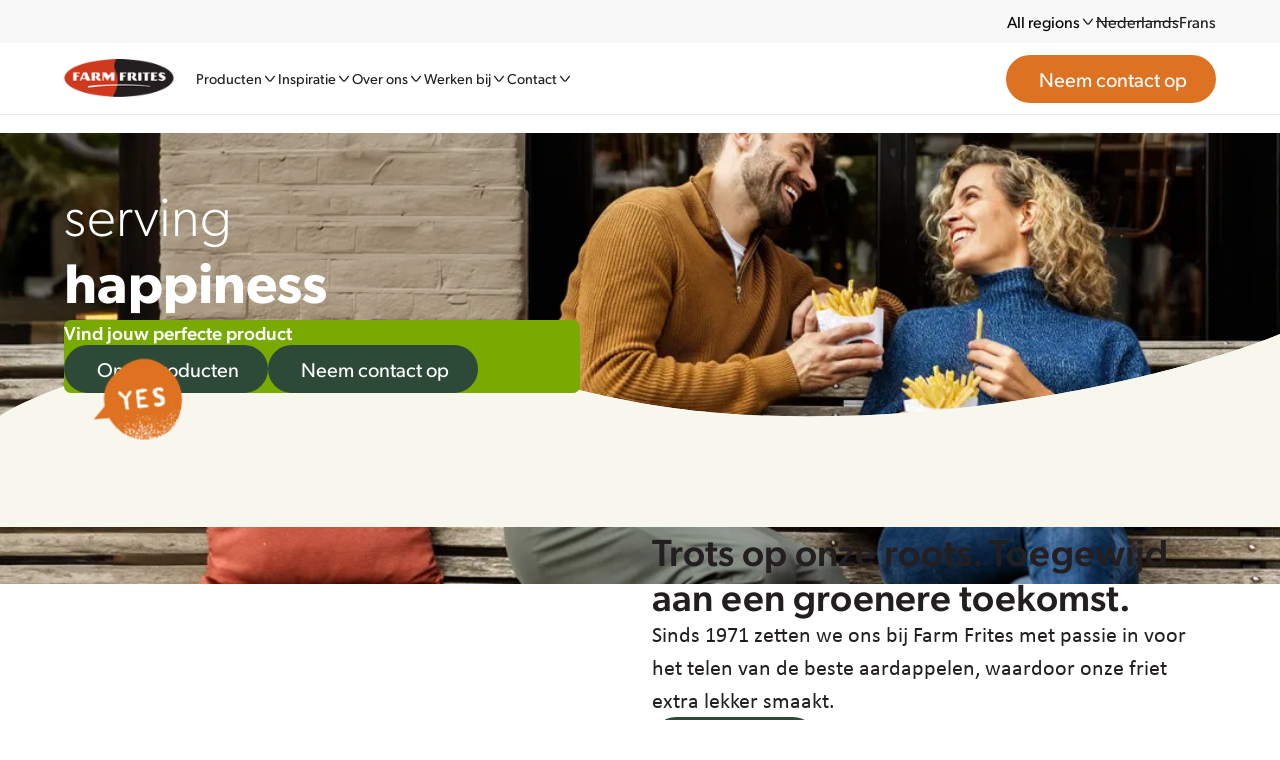

--- FILE ---
content_type: text/html; charset=utf-8
request_url: https://www.farmfrites.com/nl-be/
body_size: 104203
content:
<!DOCTYPE html><html lang="nl-be" dir="ltr"><head><meta charSet="utf-8"/><meta name="viewport" content="width=device-width, initial-scale=1"/><link rel="preload" as="image" imageSrcSet="https://a.storyblok.com/f/251978/4338x2640/da40075608/mobile-hp-banner-june-24.jpg/m/16x15/smart/filters:quality(80) 16w, https://a.storyblok.com/f/251978/4338x2640/da40075608/mobile-hp-banner-june-24.jpg/m/32x29/smart/filters:quality(80) 32w, https://a.storyblok.com/f/251978/4338x2640/da40075608/mobile-hp-banner-june-24.jpg/m/48x44/smart/filters:quality(80) 48w, https://a.storyblok.com/f/251978/4338x2640/da40075608/mobile-hp-banner-june-24.jpg/m/64x58/smart/filters:quality(80) 64w, https://a.storyblok.com/f/251978/4338x2640/da40075608/mobile-hp-banner-june-24.jpg/m/96x87/smart/filters:quality(80) 96w, https://a.storyblok.com/f/251978/4338x2640/da40075608/mobile-hp-banner-june-24.jpg/m/128x116/smart/filters:quality(80) 128w, https://a.storyblok.com/f/251978/4338x2640/da40075608/mobile-hp-banner-june-24.jpg/m/256x233/smart/filters:quality(80) 256w, https://a.storyblok.com/f/251978/4338x2640/da40075608/mobile-hp-banner-june-24.jpg/m/384x349/smart/filters:quality(80) 384w, https://a.storyblok.com/f/251978/4338x2640/da40075608/mobile-hp-banner-june-24.jpg/m/640x582/smart/filters:quality(80) 640w, https://a.storyblok.com/f/251978/4338x2640/da40075608/mobile-hp-banner-june-24.jpg/m/750x682/smart/filters:quality(80) 750w, https://a.storyblok.com/f/251978/4338x2640/da40075608/mobile-hp-banner-june-24.jpg/m/828x753/smart/filters:quality(80) 828w, https://a.storyblok.com/f/251978/4338x2640/da40075608/mobile-hp-banner-june-24.jpg/m/1080x982/smart/filters:quality(80) 1080w, https://a.storyblok.com/f/251978/4338x2640/da40075608/mobile-hp-banner-june-24.jpg/m/1200x1091/smart/filters:quality(80) 1200w, https://a.storyblok.com/f/251978/4338x2640/da40075608/mobile-hp-banner-june-24.jpg/m/1920x1745/smart/filters:quality(80) 1920w, https://a.storyblok.com/f/251978/4338x2640/da40075608/mobile-hp-banner-june-24.jpg/m/2048x1862/smart/filters:quality(80) 2048w, https://a.storyblok.com/f/251978/4338x2640/da40075608/mobile-hp-banner-june-24.jpg/m/3840x3491/smart/filters:quality(80) 3840w" imageSizes="(min-width: 768px) 1024px,(min-width: 0px) 340px"/><link rel="preload" as="image" imageSrcSet="https://a.storyblok.com/f/251978/5771x2640/c262a60ad8/homepage.jpg/m/16x6/smart/filters:quality(80) 16w, https://a.storyblok.com/f/251978/5771x2640/c262a60ad8/homepage.jpg/m/32x13/smart/filters:quality(80) 32w, https://a.storyblok.com/f/251978/5771x2640/c262a60ad8/homepage.jpg/m/48x19/smart/filters:quality(80) 48w, https://a.storyblok.com/f/251978/5771x2640/c262a60ad8/homepage.jpg/m/64x26/smart/filters:quality(80) 64w, https://a.storyblok.com/f/251978/5771x2640/c262a60ad8/homepage.jpg/m/96x39/smart/filters:quality(80) 96w, https://a.storyblok.com/f/251978/5771x2640/c262a60ad8/homepage.jpg/m/128x51/smart/filters:quality(80) 128w, https://a.storyblok.com/f/251978/5771x2640/c262a60ad8/homepage.jpg/m/256x103/smart/filters:quality(80) 256w, https://a.storyblok.com/f/251978/5771x2640/c262a60ad8/homepage.jpg/m/384x154/smart/filters:quality(80) 384w, https://a.storyblok.com/f/251978/5771x2640/c262a60ad8/homepage.jpg/m/640x257/smart/filters:quality(80) 640w, https://a.storyblok.com/f/251978/5771x2640/c262a60ad8/homepage.jpg/m/750x301/smart/filters:quality(80) 750w, https://a.storyblok.com/f/251978/5771x2640/c262a60ad8/homepage.jpg/m/828x332/smart/filters:quality(80) 828w, https://a.storyblok.com/f/251978/5771x2640/c262a60ad8/homepage.jpg/m/1080x434/smart/filters:quality(80) 1080w, https://a.storyblok.com/f/251978/5771x2640/c262a60ad8/homepage.jpg/m/1200x482/smart/filters:quality(80) 1200w, https://a.storyblok.com/f/251978/5771x2640/c262a60ad8/homepage.jpg/m/1920x771/smart/filters:quality(80) 1920w, https://a.storyblok.com/f/251978/5771x2640/c262a60ad8/homepage.jpg/m/2048x822/smart/filters:quality(80) 2048w, https://a.storyblok.com/f/251978/5771x2640/c262a60ad8/homepage.jpg/m/3840x1542/smart/filters:quality(80) 3840w" imageSizes="(min-width: 1024px) 1024px,(min-width: 768px) 903px,(min-width: 375px) 683px,(min-width: 0px) 340px"/><link rel="stylesheet" href="/_next/static/css/1bff5a024019dd7b.css" data-precedence="next"/><link rel="preload" as="script" fetchPriority="low" href="/_next/static/chunks/webpack-eb817a9bbdaef4f6.js"/><script src="/_next/static/chunks/4bd1b696-100b9d70ed4e49c1.js" async=""></script><script src="/_next/static/chunks/5947-338e6b0e14dac7fc.js" async=""></script><script src="/_next/static/chunks/main-app-09719bd105aed0db.js" async=""></script><script src="/_next/static/chunks/app/global-error-18c34eb50dcd7e69.js" async=""></script><script src="/_next/static/chunks/625-1db2861df7732859.js" async=""></script><script src="/_next/static/chunks/6743-d30a426ccdca59b8.js" async=""></script><script src="/_next/static/chunks/3066-7139028291841bc9.js" async=""></script><script src="/_next/static/chunks/app/%5Blang%5D/layout-0a13e2bc1825b204.js" async=""></script><script src="/_next/static/chunks/847-e776ac0d08037ecb.js" async=""></script><script src="/_next/static/chunks/3259-384db9788caa9aba.js" async=""></script><script src="/_next/static/chunks/2619-7685271fdec8e6c8.js" async=""></script><script src="/_next/static/chunks/3455-10e81c51bec18f97.js" async=""></script><script src="/_next/static/chunks/6784-5326fd6d556bd14a.js" async=""></script><script src="/_next/static/chunks/8798-06946e9020b8f84f.js" async=""></script><script src="/_next/static/chunks/822-fcf6b273af1ffd13.js" async=""></script><script src="/_next/static/chunks/2580-c3a2ad821e6927fb.js" async=""></script><script src="/_next/static/chunks/7996-cef65d98da4c148f.js" async=""></script><script src="/_next/static/chunks/4818-458f2bc621e02985.js" async=""></script><script src="/_next/static/chunks/5788-a32b85905bc12b2a.js" async=""></script><script src="/_next/static/chunks/8805-72000bbd3450c93a.js" async=""></script><script src="/_next/static/chunks/2197-7bc279cb64f2373c.js" async=""></script><script src="/_next/static/chunks/5106-6b8640dc03049fd0.js" async=""></script><script src="/_next/static/chunks/2861-e60f5d922ed4df18.js" async=""></script><script src="/_next/static/chunks/1541-12e81141a97d7dbb.js" async=""></script><script src="/_next/static/chunks/8269-c0eb2bc910fbf227.js" async=""></script><script src="/_next/static/chunks/1418-ce1cebc9b085f320.js" async=""></script><script src="/_next/static/chunks/3077-8cb559380b7f8f9e.js" async=""></script><script src="/_next/static/chunks/153-c8a150be6b828e66.js" async=""></script><script src="/_next/static/chunks/9369-3e2dfe732205ba3e.js" async=""></script><script src="/_next/static/chunks/app/%5Blang%5D/%5B%5B...slug%5D%5D/layout-b770aa6e0dd6892c.js" async=""></script><script src="/_next/static/chunks/app/%5Blang%5D/%5B%5B...slug%5D%5D/error-41122c1bd606900d.js" async=""></script><script src="/_next/static/chunks/app/%5Blang%5D/%5B%5B...slug%5D%5D/page-c96516a19a9dda19.js" async=""></script><script src="/_next/static/chunks/app/%5Blang%5D/not-found-c124bb9a7da19238.js" async=""></script><link rel="preload" href="https://use.typekit.net/byj7vxc.css" as="style" crossorigin=""/><link rel="preload" href="https://www.googletagmanager.com/gtm.js?id=GTM-P8CNPQ2" as="script"/><link rel="preload" href="/_next/static/chunks/4862.25e2ac67838b0927.js" as="script" fetchPriority="low"/><link rel="preload" href="/_next/static/chunks/4197.6b4d2d04b47aaef7.js" as="script" fetchPriority="low"/><link rel="preload" href="/_next/static/chunks/5880.b21e3a70d240a28e.js" as="script" fetchPriority="low"/><link rel="preload" href="/_next/static/chunks/5643.b24c63de49ede6e0.js" as="script" fetchPriority="low"/><title>Farm Frites | friet, aardappelspecialiteiten en appetizers</title><meta name="description" content="Ontdek onze producten. Jouw leverancier voor heerlijke friet, appetizers en aardappelspecialiteiten. Proef vandaag nog het verschil!"/><link rel="manifest" href="/manifest.json"/><link rel="canonical" href="https://www.farmfrites.com/nl-be/"/><meta property="og:title" content="Farm Frites | friet, aardappelspecialiteiten en appetizers"/><meta property="og:description" content="Ontdek onze producten. Jouw leverancier voor heerlijke friet, appetizers en aardappelspecialiteiten. Proef vandaag nog het verschil!"/><meta property="og:locale" content="nl-be"/><meta property="og:type" content="website"/><meta name="twitter:card" content="summary"/><meta name="twitter:title" content="Farm Frites | friet, aardappelspecialiteiten en appetizers"/><meta name="twitter:description" content="Ontdek onze producten. Jouw leverancier voor heerlijke friet, appetizers en aardappelspecialiteiten. Proef vandaag nog het verschil!"/><link rel="icon" href="/favicon.ico" type="image/x-icon" sizes="48x48"/><link rel="icon" href="/icon1.png?9fe4d99ecda8ddda" type="image/png" sizes="96x96"/><link rel="apple-touch-icon" href="/apple-icon.png?2c17fa86d22cc961" type="image/png" sizes="180x180"/><link rel="stylesheet" href="https://use.typekit.net/byj7vxc.css" crossorigin="anonymous"/><script src="/_next/static/chunks/polyfills-42372ed130431b0a.js" noModule=""></script><style data-styled="" data-styled-version="6.1.19">*,*::before,*::after{box-sizing:border-box;margin:0;padding-block:0;padding-inline:0;}/*!sc*/
html{font-size:62.5%;-webkit-font-smoothing:antialiased;-moz-osx-font-smoothing:grayscale;font-family:Gibson,sans-serif;scroll-behavior:smooth;}/*!sc*/
ol,ul{list-style:none;}/*!sc*/
a{text-decoration:none;}/*!sc*/
h1,h2,h3,h4,h5,h6,p{overflow-wrap:break-word;}/*!sc*/
body{position:relative;scroll-margin:72px;}/*!sc*/
@media (min-width: 1024px){body{scroll-margin:115px;}}/*!sc*/
section{position:relative;z-index:1;}/*!sc*/
data-styled.g1[id="sc-global-jljJMG1"]{content:"sc-global-jljJMG1,"}/*!sc*/
.ldAwrZ{inline-size:100%;}/*!sc*/
.ldAwrZ:not(:first-child){border-block-start:0.1rem solid #B7C5BC;}/*!sc*/
data-styled.g2[id="sc-2064d8e4-0"]{content:"ldAwrZ,"}/*!sc*/
.glsSbH{font-family:canada-type-gibson;font-weight:400;font-size:1.8rem;line-height:1.2;cursor:pointer;display:flex;justify-content:space-between;align-items:center;padding-block:1.6rem;padding-inline:0;block-size:7.2rem;font-weight:500;}/*!sc*/
@media (min-width: 768px){.glsSbH{font-size:2rem;}}/*!sc*/
@media (min-width: 1024px){.glsSbH{padding-block:1.152rem;padding-inline:0;block-size:5.184rem;}}/*!sc*/
data-styled.g3[id="sc-2064d8e4-1"]{content:"glsSbH,"}/*!sc*/
.fzEiIq{inline-size:2rem;block-size:2rem;transition:transform 0.2s;transform:rotate(0deg);}/*!sc*/
@media (min-width: 1024px){.fzEiIq{inline-size:1.44rem;block-size:1.44rem;}}/*!sc*/
data-styled.g4[id="sc-2064d8e4-2"]{content:"fzEiIq,"}/*!sc*/
.hoZwC{overflow:hidden;padding-inline-end:1rem;}/*!sc*/
.hoZwC >p{padding-block:1.6rem;padding-inline:0;}/*!sc*/
@media (min-width: 1024px){.hoZwC{padding-inline-end:0.72rem;}.hoZwC >p{padding-block:1.152rem;padding-inline:0;}}/*!sc*/
data-styled.g5[id="sc-2064d8e4-3"]{content:"hoZwC,"}/*!sc*/
.kEHaqw{width:100%;margin:0 auto;max-width:1440px;position:relative;}/*!sc*/
@media (min-width:0px){.kEHaqw{padding-left:16px;padding-right:16px;}}/*!sc*/
@media (min-width:375px){.kEHaqw{padding-left:16px;padding-right:16px;}}/*!sc*/
@media (min-width:768px){.kEHaqw{padding-left:40px;padding-right:40px;}}/*!sc*/
@media (min-width:1024px){.kEHaqw{padding-left:64px;padding-right:64px;}}/*!sc*/
@media (min-width:1440px){.kEHaqw{padding-left:64px;padding-right:64px;}}/*!sc*/
@media (min-width:1920px){.kEHaqw{padding-left:80px;padding-right:80px;}}/*!sc*/
data-styled.g7[id="sc-7b49d18e-0"]{content:"kEHaqw,"}/*!sc*/
.jwPSqO{display:flex;flex-wrap:wrap;}/*!sc*/
@media (min-width:0px){.jwPSqO{margin-left:calc(-12px / 2);margin-right:calc(-12px / 2);}}/*!sc*/
@media (min-width:375px){.jwPSqO{margin-left:calc(-12px / 2);margin-right:calc(-12px / 2);}}/*!sc*/
@media (min-width:768px){.jwPSqO{margin-left:calc(-24px / 2);margin-right:calc(-24px / 2);}}/*!sc*/
@media (min-width:1024px){.jwPSqO{margin-left:calc(-24px / 2);margin-right:calc(-24px / 2);}}/*!sc*/
@media (min-width:1440px){.jwPSqO{margin-left:calc(-24px / 2);margin-right:calc(-24px / 2);}}/*!sc*/
@media (min-width:1920px){.jwPSqO{margin-left:calc(-40px / 2);margin-right:calc(-40px / 2);}}/*!sc*/
data-styled.g8[id="sc-7b49d18e-1"]{content:"jwPSqO,"}/*!sc*/
.lbMEim{width:100%;}/*!sc*/
@media (min-width:0px){.lbMEim{padding-left:calc(12px / 2);padding-right:calc(12px / 2);}}/*!sc*/
@media (min-width:375px){.lbMEim{padding-left:calc(12px / 2);padding-right:calc(12px / 2);}}/*!sc*/
@media (min-width:768px){.lbMEim{padding-left:calc(24px / 2);padding-right:calc(24px / 2);}}/*!sc*/
@media (min-width:1024px){.lbMEim{padding-left:calc(24px / 2);padding-right:calc(24px / 2);}}/*!sc*/
@media (min-width:1440px){.lbMEim{padding-left:calc(24px / 2);padding-right:calc(24px / 2);width:calc(100% / 12 * 11);}}/*!sc*/
@media (min-width:1920px){.lbMEim{padding-left:calc(40px / 2);padding-right:calc(40px / 2);width:calc(100% / 12 * 12);}}/*!sc*/
.bkWlKo{width:100%;}/*!sc*/
@media (min-width:0px){.bkWlKo{padding-left:calc(12px / 2);padding-right:calc(12px / 2);}}/*!sc*/
@media (min-width:375px){.bkWlKo{padding-left:calc(12px / 2);padding-right:calc(12px / 2);}}/*!sc*/
@media (min-width:768px){.bkWlKo{padding-left:calc(24px / 2);padding-right:calc(24px / 2);}}/*!sc*/
@media (min-width:1024px){.bkWlKo{padding-left:calc(24px / 2);padding-right:calc(24px / 2);width:calc(100% / 12 * 9);}}/*!sc*/
@media (min-width:1440px){.bkWlKo{padding-left:calc(24px / 2);padding-right:calc(24px / 2);width:calc(100% / 12 * 6);}}/*!sc*/
@media (min-width:1920px){.bkWlKo{padding-left:calc(40px / 2);padding-right:calc(40px / 2);width:calc(100% / 12 * 7);}}/*!sc*/
.iTFkBU{width:100%;}/*!sc*/
@media (min-width:0px){.iTFkBU{padding-left:calc(12px / 2);padding-right:calc(12px / 2);}}/*!sc*/
@media (min-width:375px){.iTFkBU{padding-left:calc(12px / 2);padding-right:calc(12px / 2);}}/*!sc*/
@media (min-width:768px){.iTFkBU{padding-left:calc(24px / 2);padding-right:calc(24px / 2);}}/*!sc*/
@media (min-width:1024px){.iTFkBU{padding-left:calc(24px / 2);padding-right:calc(24px / 2);width:calc(100% / 12 * 6);}}/*!sc*/
@media (min-width:1440px){.iTFkBU{padding-left:calc(24px / 2);padding-right:calc(24px / 2);width:calc(100% / 12 * 5);margin-left:calc(100% / 12 * 1);}}/*!sc*/
@media (min-width:1920px){.iTFkBU{padding-left:calc(40px / 2);padding-right:calc(40px / 2);}}/*!sc*/
.eDVizB{width:100%;}/*!sc*/
@media (min-width:0px){.eDVizB{padding-left:calc(12px / 2);padding-right:calc(12px / 2);}}/*!sc*/
@media (min-width:375px){.eDVizB{padding-left:calc(12px / 2);padding-right:calc(12px / 2);}}/*!sc*/
@media (min-width:768px){.eDVizB{padding-left:calc(24px / 2);padding-right:calc(24px / 2);width:calc(100% / 12 * 8);margin-left:calc(100% / 12 * 4);}}/*!sc*/
@media (min-width:1024px){.eDVizB{padding-left:calc(24px / 2);padding-right:calc(24px / 2);width:calc(100% / 12 * 6);margin-left:calc(100% / 12 * 0);}}/*!sc*/
@media (min-width:1440px){.eDVizB{padding-left:calc(24px / 2);padding-right:calc(24px / 2);width:calc(100% / 12 * 5);margin-left:calc(100% / 12 * 1);}}/*!sc*/
@media (min-width:1920px){.eDVizB{padding-left:calc(40px / 2);padding-right:calc(40px / 2);}}/*!sc*/
.kPgCSy{width:100%;}/*!sc*/
@media (min-width:0px){.kPgCSy{padding-left:calc(12px / 2);padding-right:calc(12px / 2);}}/*!sc*/
@media (min-width:375px){.kPgCSy{padding-left:calc(12px / 2);padding-right:calc(12px / 2);}}/*!sc*/
@media (min-width:768px){.kPgCSy{padding-left:calc(24px / 2);padding-right:calc(24px / 2);width:calc(100% / 12 * 11);}}/*!sc*/
@media (min-width:1024px){.kPgCSy{padding-left:calc(24px / 2);padding-right:calc(24px / 2);}}/*!sc*/
@media (min-width:1440px){.kPgCSy{padding-left:calc(24px / 2);padding-right:calc(24px / 2);width:calc(100% / 12 * 10);margin-left:calc(100% / 12 * 1);}}/*!sc*/
@media (min-width:1920px){.kPgCSy{padding-left:calc(40px / 2);padding-right:calc(40px / 2);}}/*!sc*/
.bVhlaw{width:100%;}/*!sc*/
@media (min-width:0px){.bVhlaw{padding-left:calc(12px / 2);padding-right:calc(12px / 2);}}/*!sc*/
@media (min-width:375px){.bVhlaw{padding-left:calc(12px / 2);padding-right:calc(12px / 2);}}/*!sc*/
@media (min-width:768px){.bVhlaw{padding-left:calc(24px / 2);padding-right:calc(24px / 2);}}/*!sc*/
@media (min-width:1024px){.bVhlaw{padding-left:calc(24px / 2);padding-right:calc(24px / 2);width:calc(100% / 12 * 6);}}/*!sc*/
@media (min-width:1440px){.bVhlaw{padding-left:calc(24px / 2);padding-right:calc(24px / 2);margin-left:calc(100% / 12 * 1);}}/*!sc*/
@media (min-width:1920px){.bVhlaw{padding-left:calc(40px / 2);padding-right:calc(40px / 2);}}/*!sc*/
.hrfwK{width:100%;}/*!sc*/
@media (min-width:0px){.hrfwK{padding-left:calc(12px / 2);padding-right:calc(12px / 2);}}/*!sc*/
@media (min-width:375px){.hrfwK{padding-left:calc(12px / 2);padding-right:calc(12px / 2);}}/*!sc*/
@media (min-width:768px){.hrfwK{padding-left:calc(24px / 2);padding-right:calc(24px / 2);}}/*!sc*/
@media (min-width:1024px){.hrfwK{padding-left:calc(24px / 2);padding-right:calc(24px / 2);width:calc(100% / 12 * 6);}}/*!sc*/
@media (min-width:1440px){.hrfwK{padding-left:calc(24px / 2);padding-right:calc(24px / 2);width:calc(100% / 12 * 5);}}/*!sc*/
@media (min-width:1920px){.hrfwK{padding-left:calc(40px / 2);padding-right:calc(40px / 2);}}/*!sc*/
data-styled.g9[id="sc-7b49d18e-2"]{content:"lbMEim,bkWlKo,iTFkBU,eDVizB,kPgCSy,bVhlaw,hrfwK,"}/*!sc*/
.bjjtDL{display:block;position:relative;block-size:100%;inline-size:100%;}/*!sc*/
data-styled.g10[id="sc-79dea6e0-0"]{content:"bjjtDL,"}/*!sc*/
.blXQXd{display:flex;inline-size:100%;block-size:auto;}/*!sc*/
data-styled.g11[id="sc-79dea6e0-1"]{content:"blXQXd,"}/*!sc*/
.kOcBBp{font-family:canada-type-gibson;font-weight:600;font-style:normal;font-size:1.8rem;line-height:1.35;color:#231F20;}/*!sc*/
@media (min-width: 768px){.kOcBBp{font-size:2rem;}}/*!sc*/
.hQzJkZ{font-family:canada-type-gibson;font-weight:500;font-style:normal;font-size:2.2rem;line-height:1.35;color:#231F20;}/*!sc*/
@media (min-width: 768px){.hQzJkZ{font-size:2.4rem;}}/*!sc*/
.gylOnt{font-family:canada-type-gibson;font-weight:500;font-style:normal;font-size:3.2rem;line-height:1.2;color:#231F20;}/*!sc*/
@media (min-width: 768px){.gylOnt{font-size:3.6rem;}}/*!sc*/
@media (min-width: 1024px){.gylOnt{font-size:4.4rem;}}/*!sc*/
@media (min-width: 1440px){.gylOnt{font-size:4.8rem;}}/*!sc*/
.fYRQID{font-family:canada-type-gibson;font-weight:500;font-style:normal;font-size:2.8rem;line-height:1.2;color:#231F20;}/*!sc*/
@media (min-width: 768px){.fYRQID{font-size:3.2rem;}}/*!sc*/
@media (min-width: 1024px){.fYRQID{font-size:3.8rem;}}/*!sc*/
@media (min-width: 1440px){.fYRQID{font-size:4rem;}}/*!sc*/
.gRlnXu{font-family:canada-type-gibson;font-weight:500;font-style:normal;font-size:2.6rem;line-height:1.2;color:#231F20;}/*!sc*/
@media (min-width: 768px){.gRlnXu{font-size:3rem;}}/*!sc*/
@media (min-width: 1024px){.gRlnXu{font-size:3.2rem;}}/*!sc*/
.bFHeQq{font-family:canada-type-gibson;font-weight:500;font-style:normal;font-size:1.8rem;line-height:1.35;color:#231F20;}/*!sc*/
@media (min-width: 768px){.bFHeQq{font-size:2rem;}}/*!sc*/
data-styled.g12[id="sc-8c482090-0"]{content:"kOcBBp,hQzJkZ,gylOnt,fYRQID,gRlnXu,bFHeQq,"}/*!sc*/
.cVcRVP{font-family:calibri;font-weight:400;font-style:normal;font-size:1.8rem;line-height:1.5;color:#231F20;}/*!sc*/
.kaAAJA{font-family:canada-type-gibson;font-weight:500;font-size:1.6rem;line-height:1.2;color:#231F20;}/*!sc*/
@media (min-width: 1024px){.kaAAJA{font-size:1.8rem;}}/*!sc*/
.iLlUYR{font-family:canada-type-gibson;font-weight:500;font-size:1.8rem;line-height:1.2;color:#231F20;}/*!sc*/
@media (min-width: 768px){.iLlUYR{font-size:2rem;}}/*!sc*/
.cyLNbZ{font-family:calibri;font-weight:400;font-style:normal;font-size:2rem;line-height:1.5;color:#231F20;}/*!sc*/
@media (min-width: 768px){.cyLNbZ{font-size:2.2rem;}}/*!sc*/
.bEpvtD{font-family:canada-type-gibson;font-weight:400;font-size:1.6rem;line-height:1.2;color:#231F20;}/*!sc*/
@media (min-width: 768px){.bEpvtD{font-size:1.8rem;}}/*!sc*/
data-styled.g13[id="sc-4cae97ad-0"]{content:"cVcRVP,kaAAJA,iLlUYR,cyLNbZ,bEpvtD,"}/*!sc*/
.dhQAXl label{display:flex;font-family:canada-type-gibson;font-weight:400;font-size:1.6rem;line-height:1.2;color:#231F20;white-space:pre;flex-direction:column;gap:8px;}/*!sc*/
.dhQAXl label input{background:#FFFFFF;transition:0.2s all ease-in-out;border-radius:1.2rem;border:1px solid #B7C5BC;padding-block:16px;padding-inline:24px;color:#231F20;inline-size:100%;font-family:canada-type-gibson;font-weight:400;font-size:1.6rem;line-height:1.2;}/*!sc*/
@media (min-width: 768px){.dhQAXl label input{font-size:1.8rem;}}/*!sc*/
.dhQAXl label input:hover,.dhQAXl label input:active,.dhQAXl label input:focus-within{border-color:#231F20;}/*!sc*/
.dhQAXl label input::placeholder{color:#B6B6B6;font-family:canada-type-gibson;font-weight:400;font-size:1.6rem;line-height:1.2;}/*!sc*/
@media (min-width: 768px){.dhQAXl label input::placeholder{font-size:1.8rem;}}/*!sc*/
.dhQAXl label input::-ms-input-placeholder{color:#B6B6B6;font-family:canada-type-gibson;font-weight:400;font-size:1.6rem;line-height:1.2;}/*!sc*/
@media (min-width: 768px){.dhQAXl label input::-ms-input-placeholder{font-size:1.8rem;}}/*!sc*/
.dhQAXl span{display:block;margin-block-start:4px;color:#D63333;font-family:canada-type-gibson;font-weight:500;font-size:1.4rem;line-height:1.2;}/*!sc*/
data-styled.g64[id="sc-5e6d625d-0"]{content:"dhQAXl,"}/*!sc*/
.dAcIwv{background:#00000052;position:fixed;inset-block-start:0;inset-inline-start:0;inline-size:100%;block-size:100dvh;z-index:4;display:flex;justify-content:center;transform-origin:center center;transform:scale(0);opacity:0;box-shadow:0 0 50rem 50rem #00000052;align-items:flex-end;}/*!sc*/
@media (min-width: 768px){.dAcIwv{align-items:center;}}/*!sc*/
data-styled.g67[id="sc-8ed60701-0"]{content:"dAcIwv,"}/*!sc*/
.PtHHO{background:#FFFFFF;padding-block:2rem;padding-inline:2rem;border-radius:0.7rem 0.7rem 0 0;inline-size:100%;max-block-size:95dvh;overflow-y:hidden;display:flex;flex-direction:column;z-index:20;}/*!sc*/
@media (min-width: 768px){.PtHHO{border-radius:0.7rem;inline-size:auto;padding-block:4rem;padding-inline:4rem;margin:4rem;}}/*!sc*/
data-styled.g68[id="sc-8ed60701-1"]{content:"PtHHO,"}/*!sc*/
.eOVWqN{background-color:#DE7223;border-radius:3.2rem;cursor:pointer;color:#FFFFFF;display:inline-flex;align-content:center;justify-content:space-between;align-items:center;gap:0.4rem;font-size:2rem;padding:1.1rem 0.4rem 1.1rem 3.2rem;font-family:canada-type-gibson;font-weight:400;line-height:2.4rem;border:1px solid transparent;transition:padding 0.2s,gap 0.2s;}/*!sc*/
.eOVWqN:disabled{cursor:not-allowed;opacity:0.4;}/*!sc*/
.eOVWqN:hover{background:#B74D00;padding-left:2rem;padding-right:1.2rem;gap:0.8rem;}/*!sc*/
:root[dir='rtl'] .eOVWqN{padding:1.1rem 3.2rem 1.1rem 0.4rem;}/*!sc*/
:root[dir='rtl'] .eOVWqN:hover{padding-left:1.2rem;padding-right:2rem;}/*!sc*/
.ciOthJ{background-color:#DE7223;border-radius:3.2rem;cursor:pointer;color:#FFFFFF;display:inline-flex;align-content:center;justify-content:space-between;align-items:center;gap:0.4rem;font-size:2rem;padding:1.1rem 0.4rem 1.1rem 3.2rem;font-family:canada-type-gibson;font-weight:400;line-height:2.4rem;border:1px solid transparent;transition:padding 0.2s,gap 0.2s;background:var(--button-background,transparent);color:#2D4A38;border-color:var( --button-background,#2D4A38 );}/*!sc*/
.ciOthJ:disabled{cursor:not-allowed;opacity:0.4;}/*!sc*/
.ciOthJ:hover{background:#B74D00;padding-left:2rem;padding-right:1.2rem;gap:0.8rem;}/*!sc*/
.ciOthJ:hover{background:var(--button-background,rgba(45, 74, 56, 0.10));border-color:transparent;}/*!sc*/
:root[dir='rtl'] .ciOthJ{padding:1.1rem 3.2rem 1.1rem 0.4rem;}/*!sc*/
:root[dir='rtl'] .ciOthJ:hover{padding-left:1.2rem;padding-right:2rem;}/*!sc*/
.fNnJlB{background-color:#DE7223;border-radius:3.2rem;cursor:pointer;color:#FFFFFF;display:inline-flex;align-content:center;justify-content:space-between;align-items:center;gap:0.4rem;font-size:2rem;padding:1.1rem 0.4rem 1.1rem 3.2rem;font-family:canada-type-gibson;font-weight:400;line-height:2.4rem;border:1px solid transparent;transition:padding 0.2s,gap 0.2s;background:#2D4A38;}/*!sc*/
.fNnJlB:disabled{cursor:not-allowed;opacity:0.4;}/*!sc*/
.fNnJlB:hover{background:#B74D00;padding-left:2rem;padding-right:1.2rem;gap:0.8rem;}/*!sc*/
.fNnJlB:hover{background:#231F20;}/*!sc*/
:root[dir='rtl'] .fNnJlB{padding:1.1rem 3.2rem 1.1rem 0.4rem;}/*!sc*/
:root[dir='rtl'] .fNnJlB:hover{padding-left:1.2rem;padding-right:2rem;}/*!sc*/
data-styled.g90[id="sc-13b72146-0"]{content:"eOVWqN,ciOthJ,fNnJlB,"}/*!sc*/
.eXzguj{opacity:0;inline-size:2.4rem;block-size:2.4rem;}/*!sc*/
.sc-13b72146-0:hover .eXzguj{opacity:1;}/*!sc*/
:root[dir='rtl'] .eXzguj{transform:rotateY(180deg);}/*!sc*/
data-styled.g91[id="sc-13b72146-1"]{content:"eXzguj,"}/*!sc*/
.iWYAta{display:inline-flex;padding:1.1rem;border-radius:3.2rem;border:1px solid #DE7223;background:#DE7223;color:#FFFFFF;line-height:2.4rem;font-size:2rem;cursor:pointer;transition-duration:0.2s;transition-property:padding,background-color;background:#2D4A38;border-color:#2D4A38;}/*!sc*/
.iWYAta:disabled{cursor:not-allowed;opacity:0.4;}/*!sc*/
.iWYAta:hover{background:#B74D00;}/*!sc*/
.iWYAta:hover{background:#231F20;border-color:#231F20;}/*!sc*/
.iWYAta:hover{padding-right:0.4rem;padding-left:1.8rem;}/*!sc*/
.kfYHVG{display:inline-flex;padding:1.1rem;border-radius:3.2rem;border:1px solid #DE7223;background:#DE7223;color:#FFFFFF;line-height:2.4rem;font-size:2rem;cursor:pointer;transition-duration:0.2s;transition-property:padding,background-color;background:#2D4A38;border-color:#2D4A38;}/*!sc*/
.kfYHVG:disabled{cursor:not-allowed;opacity:0.4;}/*!sc*/
.kfYHVG:hover{background:#B74D00;}/*!sc*/
.kfYHVG:hover{background:#231F20;border-color:#231F20;}/*!sc*/
.kfYHVG:hover{padding-right:1.8rem;padding-left:0.4rem;}/*!sc*/
.fxLbfa{display:inline-flex;padding:1.1rem;border-radius:3.2rem;border:1px solid #DE7223;background:#DE7223;color:#FFFFFF;line-height:2.4rem;font-size:2rem;cursor:pointer;transition-duration:0.2s;transition-property:padding,background-color;background:#FFFFFF;color:#2D4A38;border:1px solid #2D4A38;}/*!sc*/
.fxLbfa:disabled{cursor:not-allowed;opacity:0.4;}/*!sc*/
.fxLbfa:hover{background:#B74D00;}/*!sc*/
.fxLbfa:hover{background:rgba(45, 74, 56, 0.10);border-color:transparent;}/*!sc*/
.fxLbfa:hover{padding-right:1.8rem;padding-left:0.4rem;}/*!sc*/
.ukFOe{display:inline-flex;padding:1.1rem;border-radius:3.2rem;border:1px solid #DE7223;background:#DE7223;color:#FFFFFF;line-height:2.4rem;font-size:2rem;cursor:pointer;transition-duration:0.2s;transition-property:padding,background-color;background:#FFFFFF;color:#2D4A38;border:1px solid #2D4A38;}/*!sc*/
.ukFOe:disabled{cursor:not-allowed;opacity:0.4;}/*!sc*/
.ukFOe:hover{background:#B74D00;}/*!sc*/
.ukFOe:hover{background:rgba(45, 74, 56, 0.10);border-color:transparent;}/*!sc*/
.ukFOe:hover{padding-right:0.4rem;padding-left:1.8rem;}/*!sc*/
data-styled.g92[id="sc-10389eb2-0"]{content:"iWYAta,kfYHVG,fxLbfa,ukFOe,"}/*!sc*/
.bZlXnb{display:flex;width:2.4rem;height:2.4rem;align-items:center;justify-content:center;}/*!sc*/
:root[dir='rtl'] .bZlXnb{transform:rotateY(180deg);}/*!sc*/
data-styled.g93[id="sc-10389eb2-1"]{content:"bZlXnb,"}/*!sc*/
.kilGDb{transform:rotate(180deg);}/*!sc*/
data-styled.g95[id="sc-10389eb2-3"]{content:"kilGDb,"}/*!sc*/
.dVTyTo{display:flex;flex-direction:column;gap:1.6rem;}/*!sc*/
@media (min-width: 768px){.dVTyTo{flex-direction:row;}}/*!sc*/
@media (min-width: 1024px){.dVTyTo{gap:0.72rem;}}/*!sc*/
data-styled.g98[id="sc-46b6b1e4-0"]{content:"dVTyTo,"}/*!sc*/
.kuclcU .cta-envelope-icon{display:none;}/*!sc*/
.kuclcU .cta-label{display:inline;}/*!sc*/
@media (max-width: 767.98px){.kuclcU .cta-envelope-icon{display:flex;}.kuclcU .cta-label{display:none;}}/*!sc*/
data-styled.g99[id="sc-46b6b1e4-1"]{content:"kuclcU,"}/*!sc*/
.XNuFz{z-index:-1;--padding:2.4rem;inline-size:100vw;block-size:fit-content;transition:0.4s ease-in-out;transition-property:translate,opacity;opacity:0;position:fixed;inset-inline-start:0;inset-block-end:0;translate:0 100%;}/*!sc*/
@media (min-width: 1024px){.XNuFz{inset-block-end:3.2rem;inset-inline-start:auto;inset-inline-end:6.4rem;inline-size:65.4rem;}}/*!sc*/
@media (min-width: 1024px){.XNuFz{inset-inline-end:10.2rem;inline-size:65.4rem;}}/*!sc*/
@media (min-width: 1920px){.XNuFz{inset-inline-end:8rem;}}/*!sc*/
data-styled.g101[id="sc-1710dfa5-0"]{content:"XNuFz,"}/*!sc*/
.kuxqEV{--button-background:#FFFFFF;padding:var(--padding);border-radius:0.7rem 0.7rem 0 0;background-color:#2D4A38;color:#FFFFFF;}/*!sc*/
@media (min-width: 768px){.kuxqEV{--padding:4rem;}}/*!sc*/
@media (min-width: 1024px){.kuxqEV{border-radius:0.7rem;}}/*!sc*/
data-styled.g102[id="sc-1710dfa5-1"]{content:"kuxqEV,"}/*!sc*/
.eKTzJD{position:absolute;inset-block-start:var(--padding);inset-inline-end:var(--padding);cursor:pointer;}/*!sc*/
data-styled.g103[id="sc-1710dfa5-2"]{content:"eKTzJD,"}/*!sc*/
.lnqTzw{color:currentColor;margin-block-end:1.6rem;}/*!sc*/
data-styled.g104[id="sc-1710dfa5-3"]{content:"lnqTzw,"}/*!sc*/
.bbJxyh{color:currentColor;}/*!sc*/
data-styled.g105[id="sc-1710dfa5-4"]{content:"bbJxyh,"}/*!sc*/
.fHpXjA{margin-block-start:2.4rem;inline-size:100%;}/*!sc*/
.fHpXjA >span{flex-grow:1;text-align:center;}/*!sc*/
data-styled.g106[id="sc-1710dfa5-5"]{content:"fHpXjA,"}/*!sc*/
.eRPhRg{display:flex;flex-direction:column;gap:1.6rem;}/*!sc*/
@media (min-width: 1024px){.eRPhRg{gap:1.152rem;}}/*!sc*/
data-styled.g112[id="sc-8b63ef51-0"]{content:"eRPhRg,"}/*!sc*/
.jFVuUt{font-family:canada-type-gibson;font-weight:400;font-size:1.6rem;line-height:1.2;color:#231F20;}/*!sc*/
@media (min-width: 768px){.jFVuUt{font-size:1.8rem;}}/*!sc*/
data-styled.g114[id="sc-8b63ef51-2"]{content:"jFVuUt,"}/*!sc*/
.dcOdNV{background-color:#2D4A38;}/*!sc*/
data-styled.g115[id="sc-8b63ef51-3"]{content:"dcOdNV,"}/*!sc*/
.bmflMi{padding-block:2.4rem 2.4rem;display:flex;align-items:center;justify-content:space-between;flex-direction:column;gap:2.4rem;}/*!sc*/
@media (min-width: 768px){.bmflMi{flex-direction:row;}}/*!sc*/
@media (min-width: 1024px){.bmflMi{justify-content:center;gap:4rem;padding-block:1.8rem 1.8rem;}}/*!sc*/
data-styled.g116[id="sc-8b63ef51-4"]{content:"bmflMi,"}/*!sc*/
.klLlbZ{display:flex;align-items:center;}/*!sc*/
data-styled.g117[id="sc-8b63ef51-5"]{content:"klLlbZ,"}/*!sc*/
.dbbEyM{color:#FFFFFF;}/*!sc*/
data-styled.g118[id="sc-8b63ef51-6"]{content:"dbbEyM,"}/*!sc*/
.bWIegW{background:#FFFFFF;}/*!sc*/
data-styled.g120[id="sc-8b63ef51-8"]{content:"bWIegW,"}/*!sc*/
.bBGehV{padding-block:3.2rem 4.8rem;}/*!sc*/
@media (min-width: 1024px){.bBGehV{padding-block:5rem 5rem;}}/*!sc*/
data-styled.g121[id="sc-8b63ef51-9"]{content:"bBGehV,"}/*!sc*/
@media (min-width: 1024px){.BwfmI{display:none;}}/*!sc*/
data-styled.g122[id="sc-8b63ef51-10"]{content:"BwfmI,"}/*!sc*/
.hibJkA{display:flex;flex-direction:row;justify-content:space-between;padding-block:3.2rem 5.6rem;padding-inline:0 0;border-block-end:0.1rem solid #B7C5BC;}/*!sc*/
data-styled.g123[id="sc-8b63ef51-11"]{content:"hibJkA,"}/*!sc*/
.fIPQGu{inline-size:11rem;block-size:auto;}/*!sc*/
data-styled.g124[id="sc-8b63ef51-12"]{content:"fIPQGu,"}/*!sc*/
.fuDtxe{display:flex;gap:2.4rem;}/*!sc*/
@media (min-width: 1024px){.fuDtxe{gap:1.728rem;}}/*!sc*/
data-styled.g125[id="sc-8b63ef51-13"]{content:"fuDtxe,"}/*!sc*/
.jrxgfJ{display:none;}/*!sc*/
@media (min-width: 1024px){.jrxgfJ{display:flex;justify-content:space-between;padding-block-end:11.2rem;border-block-end:0.1rem solid #B7C5BC;}}/*!sc*/
data-styled.g126[id="sc-8b63ef51-14"]{content:"jrxgfJ,"}/*!sc*/
@media (min-width: 1024px){.QmINx{display:grid;gap:4.8rem;inline-size:55%;grid-template-columns:repeat(2,1fr);}}/*!sc*/
@media (min-width: 1440px){.QmINx{inline-size:80%;grid-template-columns:repeat(min(4,4),1fr);}.QmINx>div:nth-child(2){order:4;}}/*!sc*/
data-styled.g127[id="sc-8b63ef51-15"]{content:"QmINx,"}/*!sc*/
.fdJfFB{display:flex;flex-direction:column;inline-size:100%;border-block-end:0.1rem solid #B7C5BC;padding-block:3.2rem;padding-inline:0;}/*!sc*/
.fdJfFB div>:not(:first-child){border-block-start:unset;}/*!sc*/
@media (min-width: 1024px){.fdJfFB{padding-block:2.304rem;padding-inline:0;}}/*!sc*/
data-styled.g128[id="sc-8b63ef51-16"]{content:"fdJfFB,"}/*!sc*/
.zdyDC{padding-block:3.2rem 4.8rem;padding-inline:0 0;}/*!sc*/
@media (min-width: 1024px){.zdyDC{display:flex;flex-direction:row-reverse;justify-content:flex-end;align-items:flex-start;padding-block:4.8rem 2.1rem;padding-inline:0 0;}}/*!sc*/
@media (min-width: 1440px){.zdyDC{justify-content:space-between;inline-size:80%;margin-inline-start:auto;}}/*!sc*/
data-styled.g129[id="sc-8b63ef51-17"]{content:"zdyDC,"}/*!sc*/
.bVjyJu{display:none;flex-direction:column;gap:1.6rem;padding-block-end:3.2rem;border-block-end:0.1rem solid #B7C5BC;}/*!sc*/
@media (min-width: 768px){.bVjyJu{padding-block-end:2.4rem;}}/*!sc*/
@media (min-width: 1024px){.bVjyJu{display:flex;border-block-end:unset;padding-block-end:unset;justify-content:space-between;min-block-size:26rem;}}/*!sc*/
@media (min-width: 1440px){.bVjyJu{display:none;}}/*!sc*/
data-styled.g130[id="sc-8b63ef51-18"]{content:"bVjyJu,"}/*!sc*/
.hbxvts{display:flex;flex-direction:column;align-items:flex-start;gap:2.4rem;padding-block-start:3.2rem;}/*!sc*/
@media (min-width: 768px){.hbxvts{padding-block-start:2.4rem;}}/*!sc*/
@media (min-width: 1024px){.hbxvts{padding-block-start:unset;inline-size:40%;}}/*!sc*/
@media (min-width: 1440px){.hbxvts{inline-size:67%;}}/*!sc*/
data-styled.g132[id="sc-8b63ef51-20"]{content:"hbxvts,"}/*!sc*/
@media (min-width: 1024px){.jGxVLX{inline-size:60%;}}/*!sc*/
@media (min-width: 1440px){.jGxVLX{inline-size:min-content;}}/*!sc*/
data-styled.g133[id="sc-8b63ef51-21"]{content:"jGxVLX,"}/*!sc*/
.boearb{font-family:calibri;font-weight:400;font-style:normal;font-size:1.8rem;line-height:1.5;color:#231F20;}/*!sc*/
data-styled.g134[id="sc-8b63ef51-22"]{content:"boearb,"}/*!sc*/
.fdTYOu{display:flex;flex-direction:column;gap:2.4rem;margin-block-end:5rem;}/*!sc*/
data-styled.g135[id="sc-8b63ef51-23"]{content:"fdTYOu,"}/*!sc*/
.jtIvvM{block-size:5rem;}/*!sc*/
@media (min-width: 768px){.jtIvvM{min-inline-size:32.3rem;}}/*!sc*/
data-styled.g136[id="sc-8b63ef51-24"]{content:"jtIvvM,"}/*!sc*/
.fJUXcJ{display:flex;flex-direction:row;align-items:center;gap:0.8rem;}/*!sc*/
.fJUXcJ >*:nth-child(1){flex-grow:1;}/*!sc*/
@media (min-width: 768px){.fJUXcJ{gap:1.6rem;}.fJUXcJ >*:nth-child(1){flex-basis:32.3rem;flex-grow:unset;}}/*!sc*/
data-styled.g137[id="sc-8b63ef51-25"]{content:"fJUXcJ,"}/*!sc*/
.lnvWsq >*{display:none;}/*!sc*/
.lnvWsq >*:nth-child(1){display:inline-flex;}/*!sc*/
@media (min-width: 768px){.lnvWsq >*:nth-child(1){display:none;}.lnvWsq >*:nth-child(2){display:inline-flex;}}/*!sc*/
data-styled.g138[id="sc-8b63ef51-26"]{content:"lnvWsq,"}/*!sc*/
.deryXu{flex-shrink:1;}/*!sc*/
data-styled.g139[id="sc-8b63ef51-27"]{content:"deryXu,"}/*!sc*/
.kbBKlp{display:none;inline-size:100%;block-size:4.3rem;background:#F8F8F8;}/*!sc*/
@media (min-width: 1024px){.kbBKlp{display:block;}}/*!sc*/
data-styled.g156[id="sc-e2227df2-0"]{content:"kbBKlp,"}/*!sc*/
.iBdesZ{display:flex;inline-size:100%;block-size:100%;align-items:center;justify-content:flex-end;gap:32px;}/*!sc*/
data-styled.g157[id="sc-e2227df2-1"]{content:"iBdesZ,"}/*!sc*/
.iLozzW{position:relative;font-family:canada-type-gibson;font-weight:400;font-size:1.6rem;line-height:1.2;font-weight:400;color:#231F20;block-size:100%;align-items:center;display:flex;}/*!sc*/
.iLozzW:hover{color:#68726C;}/*!sc*/
.iLozzW:after{content:'';block-size:1px;inline-size:100%;position:absolute;inset-block-end:0;inset-inline-start:0;background-color:#231F20;}/*!sc*/
.eUa-Dzd{position:relative;font-family:canada-type-gibson;font-weight:400;font-size:1.6rem;line-height:1.2;font-weight:400;color:#231F20;block-size:100%;align-items:center;display:flex;}/*!sc*/
.eUa-Dzd:hover{color:#68726C;}/*!sc*/
data-styled.g158[id="sc-e2227df2-2"]{content:"iLozzW,eUa-Dzd,"}/*!sc*/
.kBcyWk{inline-size:100%;position:fixed;inset-block-start:0;inset-inline-start:0;background-color:#FFFFFF;z-index:0;overflow:hidden;block-size:0;transition:block-size 0.2s ease-in-out;}/*!sc*/
@media (min-width: 1024px){.kBcyWk{display:none;}}/*!sc*/
data-styled.g159[id="sc-d8449c46-0"]{content:"kBcyWk,"}/*!sc*/
.dYDlZJ{display:flex;flex-direction:column;block-size:calc(100vh - 8rem);block-size:calc(100dvh - 8rem);inline-size:100%;justify-content:space-between;}/*!sc*/
data-styled.g160[id="sc-d8449c46-1"]{content:"dYDlZJ,"}/*!sc*/
.bKwmeU{block-size:100%;padding-block:1.6rem 1.6rem;overflow:auto;}/*!sc*/
data-styled.g161[id="sc-d8449c46-2"]{content:"bKwmeU,"}/*!sc*/
.drDUwA{padding-block:16px;display:flex;flex-direction:column;}/*!sc*/
data-styled.g162[id="sc-d8449c46-3"]{content:"drDUwA,"}/*!sc*/
.cKmlQZ{position:relative;block-size:51px;}/*!sc*/
data-styled.g164[id="sc-d8449c46-5"]{content:"cKmlQZ,"}/*!sc*/
.knVuRG{display:flex;flex-direction:column;overflow:hidden;position:relative;inset-block-start:0;inset-inline-start:0;block-size:100%;inline-size:100%;background-color:#FFFFFF;z-index:1;padding-block-end:2rem;}/*!sc*/
data-styled.g165[id="sc-d8449c46-6"]{content:"knVuRG,"}/*!sc*/
.gyheoq{display:flex;flex-direction:column;gap:2.4rem;}/*!sc*/
data-styled.g166[id="sc-d8449c46-7"]{content:"gyheoq,"}/*!sc*/
.bhCVuV{font-weight:600;}/*!sc*/
data-styled.g167[id="sc-d8449c46-8"]{content:"bhCVuV,"}/*!sc*/
.WiSAi{font-family:calibri;font-weight:400;font-style:normal;font-size:1.8rem;line-height:1.5;color:#231F20;}/*!sc*/
data-styled.g168[id="sc-d8449c46-9"]{content:"WiSAi,"}/*!sc*/
.dTCHfN{display:flex;justify-content:space-between;}/*!sc*/
data-styled.g169[id="sc-d8449c46-10"]{content:"dTCHfN,"}/*!sc*/
.bBVrhq{display:flex;gap:32px;}/*!sc*/
data-styled.g170[id="sc-d8449c46-11"]{content:"bBVrhq,"}/*!sc*/
.bjOJln{all:unset;font-family:canada-type-gibson;font-weight:400;font-size:1.6rem;line-height:1.2;font-weight:400;cursor:pointer;box-sizing:border-box;justify-content:flex-start;display:flex;gap:0.8rem;align-items:center;inline-size:100%;block-size:51px;}/*!sc*/
data-styled.g171[id="sc-d8449c46-12"]{content:"bjOJln,"}/*!sc*/
.fkqWWU{all:unset;box-sizing:border-box;display:flex;flex-direction:column;overflow-x:hidden;}/*!sc*/
data-styled.g172[id="sc-d8449c46-13"]{content:"fkqWWU,"}/*!sc*/
.jXkBuW{all:unset;box-sizing:border-box;inline-size:100%;}/*!sc*/
.jXkBuW:not(:last-child){border-block-end:0.1rem solid #B7C5BC;}/*!sc*/
data-styled.g173[id="sc-d8449c46-14"]{content:"jXkBuW,"}/*!sc*/
.WWrke{font-family:canada-type-gibson;font-weight:500;font-size:1.6rem;line-height:1.2;color:#231F20;display:flex;block-size:8rem;align-items:center;}/*!sc*/
@media (min-width: 1024px){.WWrke{font-size:1.8rem;}}/*!sc*/
data-styled.g174[id="sc-d8449c46-15"]{content:"WWrke,"}/*!sc*/
.bVnovF{cursor:pointer;display:flex;justify-content:space-between;align-items:center;block-size:8rem;}/*!sc*/
data-styled.g175[id="sc-d8449c46-16"]{content:"bVnovF,"}/*!sc*/
.fA-DRCh{transition:transform 0.2s;transform:rotate(0deg);}/*!sc*/
data-styled.g176[id="sc-d8449c46-17"]{content:"fA-DRCh,"}/*!sc*/
.gkBHCG{overflow:hidden;}/*!sc*/
data-styled.g177[id="sc-d8449c46-18"]{content:"gkBHCG,"}/*!sc*/
.cSzwfF{font-family:canada-type-gibson;font-weight:400;font-size:1.6rem;line-height:1.2;color:#231F20;display:flex;block-size:5.2rem;align-items:center;}/*!sc*/
@media (min-width: 768px){.cSzwfF{font-size:1.8rem;}}/*!sc*/
.cSzwfF:last-child{margin-block-end:1.6rem;}/*!sc*/
data-styled.g178[id="sc-d8449c46-19"]{content:"cSzwfF,"}/*!sc*/
.hUbKkh{background-color:#FFFFFF;inline-size:100%;block-size:72px;border-block-end:1px solid #2d4a3820;}/*!sc*/
data-styled.g180[id="sc-8d262e9a-0"]{content:"hUbKkh,"}/*!sc*/
.kmXhWm{display:flex;inline-size:100%;block-size:100%;align-items:center;justify-content:space-between;}/*!sc*/
data-styled.g181[id="sc-8d262e9a-1"]{content:"kmXhWm,"}/*!sc*/
.gilXf{block-size:100%;display:flex;align-items:center;}/*!sc*/
@media (max-width: 1023.98px){.gilXf{font-size:0.72rem;}}/*!sc*/
data-styled.g182[id="sc-8d262e9a-2"]{content:"gilXf,"}/*!sc*/
@media (max-width: 1023.98px){.kyQMpD{font-size:0.72rem;}}/*!sc*/
data-styled.g183[id="sc-8d262e9a-3"]{content:"kyQMpD,"}/*!sc*/
.khcPAa{margin-inline-start:3rem;block-size:100%;align-items:center;gap:3rem;display:none;}/*!sc*/
@media (min-width: 1024px){.khcPAa{display:flex;font-size:0.72rem;row-gap:1.35rem;margin-inline-start:2.16rem;}}/*!sc*/
data-styled.g185[id="sc-8d262e9a-5"]{content:"khcPAa,"}/*!sc*/
.dNZFsN{all:unset;box-sizing:border-box;inline-size:4rem;block-size:4rem;padding-block:1.2rem;padding-inline:1.2rem;border-radius:50%;border:0.1rem solid #B7C5BC;margin-inline-end:1.6rem;cursor:pointer;display:flex;flex-direction:column;align-items:center;justify-content:center;gap:0.4rem;}/*!sc*/
@media (min-width: 1024px){.dNZFsN{display:none;}}/*!sc*/
data-styled.g186[id="sc-2be719c7-0"]{content:"dNZFsN,"}/*!sc*/
.fAQhUL{inline-size:1.2rem;block-size:0;border:1px solid #2D4A38;border-radius:1px;}/*!sc*/
@media (min-width: 1024px){.fAQhUL{inline-size:0.864rem;}}/*!sc*/
data-styled.g187[id="sc-2be719c7-1"]{content:"fAQhUL,"}/*!sc*/
.hXBeGb{color:#231F20;position:relative;block-size:100%;font-family:canada-type-gibson;font-weight:400;font-size:1.6rem;line-height:1.2;cursor:pointer;display:flex;gap:8px;align-items:center;}/*!sc*/
@media (min-width: 768px){.hXBeGb{font-size:1.8rem;}}/*!sc*/
.hXBeGb:after{content:'';position:absolute;inset-block-end:0;inset-inline-start:0;inline-size:100%;block-size:4px;background-color:#83B13B;transition:transform ease-in-out 0.3s;will-change:transform,opacity;transform:scaleY(0);transform-origin:0 100%;}/*!sc*/
.hXBeGb:hover:after{transform:scaleY(1);}/*!sc*/
@media (min-width: 1024px){.hXBeGb{font-size:1.44rem;}}/*!sc*/
data-styled.g188[id="sc-2be719c7-2"]{content:"hXBeGb,"}/*!sc*/
.pfunf{position:absolute;inset-block-end:0;inset-inline-start:0;inline-size:100%;block-size:0.6rem;background-color:#83B13B;border-start-start-radius:20rem;border-start-end-radius:20rem;transition:opacity ease-in-out 0.25s;opacity:0;}/*!sc*/
@media (min-width: 1024px){.pfunf{block-size:0.432rem;}}/*!sc*/
data-styled.g190[id="sc-2be719c7-4"]{content:"pfunf,"}/*!sc*/
.cbGawU{position:sticky;inset-block-start:0;display:flex;inline-size:100%;block-size:72px;align-items:center;z-index:3;flex-wrap:wrap;}/*!sc*/
@media (min-width: 1024px){.cbGawU{block-size:calc(72px + 43px);}}/*!sc*/
data-styled.g191[id="sc-ee0fe078-0"]{content:"cbGawU,"}/*!sc*/
.fvdTYD{position:relative;display:none;block-size:100%;}/*!sc*/
@media (min-width: 1024px){.fvdTYD{display:block;}}/*!sc*/
data-styled.g195[id="sc-84818e61-0"]{content:"fvdTYD,"}/*!sc*/
.hfLeha{all:unset;cursor:pointer;font-family:canada-type-gibson;font-weight:500;font-size:1.2rem;line-height:1.2;font-weight:400;block-size:100%;display:flex;align-items:center;gap:0.8rem;}/*!sc*/
@media (min-width: 1024px){.hfLeha{font-size:1.6rem;}}/*!sc*/
data-styled.g196[id="sc-84818e61-1"]{content:"hfLeha,"}/*!sc*/
.eiHYCy{transition:transform 0.2s;transform:rotate(0deg);}/*!sc*/
data-styled.g197[id="sc-84818e61-2"]{content:"eiHYCy,"}/*!sc*/
.cTdua-d{border-end-start-radius:0.7rem;border-end-end-radius:0.7rem;padding-block:2.4rem;padding-inline:2.4rem;display:none;flex-direction:column;gap:2.4rem;min-inline-size:30rem;background-color:#FFFFFF;position:absolute;inset-block-start:43px;inset-inline-end:0;z-index:1;border:1px solid #2D4A3810;border-block-start:0;}/*!sc*/
@media (min-width: 1024px){.cTdua-d{padding-block:1.08rem;padding-inline:1.08rem;min-inline-size:21.6rem;gap:1.08rem;max-block-size:calc(100dvh - 10rem);overflow-y:auto;}}/*!sc*/
data-styled.g198[id="sc-84818e61-3"]{content:"cTdua-d,"}/*!sc*/
.dtNlaO{font-weight:600;}/*!sc*/
data-styled.g199[id="sc-84818e61-4"]{content:"dtNlaO,"}/*!sc*/
.ksneRD{font-family:calibri;font-weight:400;font-style:normal;font-size:1.8rem;line-height:1.5;color:#231F20;}/*!sc*/
@media (min-width: 1024px){.ksneRD{font-size:1.512rem;}}/*!sc*/
data-styled.g200[id="sc-84818e61-5"]{content:"ksneRD,"}/*!sc*/
.bcWLov{background:#FFFFFF;padding-block-start:2.4rem;position:relative;overflow:hidden;margin-block-end:-11.3rem;}/*!sc*/
@media (min-width: 768px){.bcWLov{padding-block-start:1.8rem;margin-block-end:-7.3rem;}}/*!sc*/
@media (min-width: 1024px){.bcWLov{margin-block-end:-10rem;}}/*!sc*/
@media (min-width: 1440px){.bcWLov{margin-block-end:-10rem;}}/*!sc*/
@media (min-width: 1920px){.bcWLov{margin-block-end:-21.5rem;}}/*!sc*/
data-styled.g201[id="sc-81d2e3fd-0"]{content:"bcWLov,"}/*!sc*/
.btkCFi{inline-size:100%;}/*!sc*/
data-styled.g202[id="sc-81d2e3fd-1"]{content:"btkCFi,"}/*!sc*/
.bnGcDV{position:absolute;inline-size:100%;aspect-ratio:1.1;}/*!sc*/
@media (min-width: 768px){.bnGcDV{display:flex;flex-direction:row;justify-content:center;aspect-ratio:unset;padding-block:0;padding-inline:4rem;}}/*!sc*/
@media (min-width: 1024px){.bnGcDV{padding-inline:0.6rem;}}/*!sc*/
@media (min-width: 1440px){.bnGcDV{padding-inline:4rem;}}/*!sc*/
@media (min-width: 1920px){.bnGcDV{padding-inline:5.6rem;}}/*!sc*/
data-styled.g203[id="sc-81d2e3fd-2"]{content:"bnGcDV,"}/*!sc*/
.dSfrlU{display:block;display:block;}/*!sc*/
.dSfrlU img{border-start-start-radius:0.7rem;border-start-end-radius:0.7rem;object-fit:cover;}/*!sc*/
@media (min-width: 768px){.dSfrlU{position:relative;inline-size:100%;block-size:45.1rem;min-inline-size:68.3rem;margin-inline:2rem;}}/*!sc*/
@media (min-width: 1024px){.dSfrlU{display:none;min-inline-size:90.7rem;min-block-size:45.1rem;}}/*!sc*/
@media (min-width: 1440px){.dSfrlU{inline-size:unset;min-inline-size:135.5rem;min-block-size:30.4rem;}}/*!sc*/
@media (min-width: 1440px){.dSfrlU{min-inline-size:135.5rem;min-block-size:60.4rem;}}/*!sc*/
@media (min-width: 1920px){.dSfrlU{min-inline-size:180rem;min-block-size:80.4rem;}}/*!sc*/
.hFnIq{display:none;}/*!sc*/
.hFnIq img{border-start-start-radius:0.7rem;border-start-end-radius:0.7rem;object-fit:cover;}/*!sc*/
@media (min-width: 768px){.hFnIq{position:relative;inline-size:100%;block-size:45.1rem;min-inline-size:68.3rem;margin-inline:2rem;}}/*!sc*/
@media (min-width: 1024px){.hFnIq{display:block;min-inline-size:90.7rem;min-block-size:45.1rem;}}/*!sc*/
@media (min-width: 1440px){.hFnIq{inline-size:unset;min-inline-size:135.5rem;min-block-size:30.4rem;}}/*!sc*/
@media (min-width: 1440px){.hFnIq{min-inline-size:135.5rem;min-block-size:60.4rem;}}/*!sc*/
@media (min-width: 1920px){.hFnIq{min-inline-size:180rem;min-block-size:80.4rem;}}/*!sc*/
data-styled.g204[id="sc-81d2e3fd-3"]{content:"dSfrlU,hFnIq,"}/*!sc*/
.ldUnvB{padding-block-start:3.2rem;position:absolute;inset-block-start:0;inset-inline-start:0;margin-inline:0.8rem 0.8rem;}/*!sc*/
@media (min-width: 375px){.ldUnvB{padding-block-start:5.8rem;}}/*!sc*/
@media (min-width: 768px) and (max-width: 1023.98px){.ldUnvB{padding-block-start:6.4rem;margin-inline:calc(100% / 24) calc(100% / 24);}}/*!sc*/
@media (min-width: 1024px){.ldUnvB{padding-block-start:4.6rem;}}/*!sc*/
@media (min-width: 1440px){.ldUnvB{padding-block-start:13.2rem;}}/*!sc*/
@media (min-width: 1920px){.ldUnvB{padding-block-start:16.2rem;}}/*!sc*/
data-styled.g205[id="sc-81d2e3fd-4"]{content:"ldUnvB,"}/*!sc*/
.hpwarq{font-family:canada-type-gibson;line-height:1.2;font-weight:600;font-size:4rem;max-inline-size:32.7rem;color:#FFFFFF!important;}/*!sc*/
@media (min-width: 768px){.hpwarq{font-size:4.8rem;}}/*!sc*/
@media (min-width: 1024px){.hpwarq{font-size:5.6rem;}}/*!sc*/
@media (min-width: 1440px){.hpwarq{font-size:7.2rem;}}/*!sc*/
.hpwarq span{font-family:canada-type-gibson;line-height:1.2;font-weight:600;font-size:4rem;font-weight:200;}/*!sc*/
@media (min-width: 768px){.hpwarq span{font-size:4.8rem;}}/*!sc*/
@media (min-width: 1024px){.hpwarq span{font-size:5.6rem;}}/*!sc*/
@media (min-width: 1440px){.hpwarq span{font-size:7.2rem;}}/*!sc*/
@media (min-width: 768px){.hpwarq{max-inline-size:37rem;}}/*!sc*/
@media (min-width: 1024px){.hpwarq{max-inline-size:48rem;}.hpwarq span{font-size:inherit;}}/*!sc*/
@media (min-width: 1440px){.hpwarq{max-inline-size:72rem;}}/*!sc*/
data-styled.g206[id="sc-81d2e3fd-5"]{content:"hpwarq,"}/*!sc*/
.LprNO{inline-size:100%;position:relative;margin-block-start:18rem;}/*!sc*/
@media (min-width: 375px){.LprNO{margin-block-start:24rem;}}/*!sc*/
@media (min-width: 768px){.LprNO{margin-block-start:26rem;}}/*!sc*/
@media (min-width: 1024px){.LprNO{margin-block-start:20.1rem;}}/*!sc*/
@media (min-width: 1440px){.LprNO{margin-block-start:43.6rem;}}/*!sc*/
data-styled.g207[id="sc-81d2e3fd-6"]{content:"LprNO,"}/*!sc*/
.hetQag{margin-block:0 0;position:relative;}/*!sc*/
data-styled.g208[id="sc-81d2e3fd-7"]{content:"hetQag,"}/*!sc*/
.jGjxjv{margin-block-start:-1.9rem;max-inline-size:75rem;}/*!sc*/
@media (min-width: 768px) and (max-width: 1023.98px){.jGjxjv{margin-inline-start:calc(100% / 24);margin-block-start:-3.4rem;}}/*!sc*/
@media (min-width: 1024px){.jGjxjv{max-inline-size:54rem;margin-block-start:-1.368rem;}}/*!sc*/
@media (min-width: 1440px) and (max-width: 1919.98px){.jGjxjv{margin-block-start:-4.6rem;max-inline-size:80rem;}}/*!sc*/
data-styled.g210[id="sc-81d2e3fd-9"]{content:"jGjxjv,"}/*!sc*/
.liamAs{position:relative;aspect-ratio:34300/25411;block-size:auto;inline-size:100%;margin-block-start:5.5rem;}/*!sc*/
@media (min-width: 768px){.liamAs{inline-size:43.1rem;margin-block-start:6.8rem;}}/*!sc*/
@media (min-width: 1024px){.liamAs{inline-size:100%;margin-block-start:8.3rem;}}/*!sc*/
@media (min-width: 1440px){.liamAs{margin-block-start:5.1rem;}}/*!sc*/
data-styled.g211[id="sc-81d2e3fd-10"]{content:"liamAs,"}/*!sc*/
.dJUQKH{position:relative;background:#78aa00;border-radius:0.7rem;padding-block:4rem 2.4rem;padding-inline:2.4rem;display:flex;flex-direction:column;gap:2.4rem;}/*!sc*/
@media (min-width: 768px) and (max-width: 1023.98px){.dJUQKH{padding-block:4rem 3.2rem;padding-inline:3.7rem 2.4rem;inline-size:59.3rem;}}/*!sc*/
@media (min-width: 1024px){.dJUQKH{padding-block:2.88rem 2.232rem;padding-inline:2.88rem;}}/*!sc*/
@media (min-width: 1440px){.dJUQKH{padding-block:4rem 3.5rem;padding-inline:4rem 4rem;}}/*!sc*/
@media (min-width: 1920px){.dJUQKH{inline-size:78.9rem;}}/*!sc*/
.dJUQKH>*>.sc-732ec2f8-0{flex:1;}/*!sc*/
data-styled.g212[id="sc-81d2e3fd-11"]{content:"dJUQKH,"}/*!sc*/
.eMqMgw{font-family:canada-type-gibson;font-weight:500;font-size:1.8rem;line-height:1.2;color:#FFFFFF;}/*!sc*/
@media (min-width: 768px){.eMqMgw{font-size:2rem;}}/*!sc*/
@media (min-width: 768px){.eMqMgw{font-family:canada-type-gibson;font-weight:500;font-style:normal;font-size:1.8rem;line-height:1.35;}@media (min-width: 768px){.eMqMgw{font-size:2rem;}}}/*!sc*/
@media (min-width: 1024px){.eMqMgw{font-size:1.872rem;}}/*!sc*/
data-styled.g213[id="sc-81d2e3fd-12"]{content:"eMqMgw,"}/*!sc*/
.foJgKt{position:absolute;display:none;}/*!sc*/
@media (min-width: 768px){.foJgKt{display:unset;inset-inline-end:-9.3rem;inset-block-start:-1.5rem;}}/*!sc*/
@media (min-width: 1024px){.foJgKt{inset-inline-end:-11.016rem;inset-block-start:-3.24rem;}}/*!sc*/
@media (min-width: 1920px){.foJgKt{inset-inline-end:-10rem;}}/*!sc*/
data-styled.g214[id="sc-81d2e3fd-13"]{content:"foJgKt,"}/*!sc*/
.gYVaIQ{display:flex;flex-direction:column;align-items:flex-start;gap:3.2rem;position:relative;padding-block-start:4rem;padding-block-end:17.5rem;}/*!sc*/
@media (min-width: 768px){.gYVaIQ{padding-block-start:3.6rem;padding-block-end:16.2rem;}}/*!sc*/
@media (min-width: 1024px){.gYVaIQ{padding-block-start:13.5rem;padding-block-end:19rem;}}/*!sc*/
@media (min-width: 1440px){.gYVaIQ{padding-block-start:14.9rem;padding-block-end:25rem;}}/*!sc*/
@media (min-width: 1920px){.gYVaIQ{padding-block-end:37rem;}}/*!sc*/
data-styled.g216[id="sc-81d2e3fd-15"]{content:"gYVaIQ,"}/*!sc*/
.dwZpcE{display:flex;flex-direction:column;gap:1.6rem;}/*!sc*/
data-styled.g217[id="sc-81d2e3fd-16"]{content:"dwZpcE,"}/*!sc*/
.fJWsjW{font-family:canada-type-gibson;font-weight:500;font-style:normal;font-size:2.8rem;line-height:1.2;color:#231F20;}/*!sc*/
@media (min-width: 768px){.fJWsjW{font-size:3.2rem;}}/*!sc*/
@media (min-width: 1024px){.fJWsjW{font-size:3.8rem;}}/*!sc*/
@media (min-width: 1440px){.fJWsjW{font-size:4rem;}}/*!sc*/
data-styled.g218[id="sc-81d2e3fd-17"]{content:"fJWsjW,"}/*!sc*/
.fgtGcv{color:#231F20;font-family:calibri;font-weight:400;font-style:normal;font-size:2rem;line-height:1.5;}/*!sc*/
@media (min-width: 768px){.fgtGcv{font-size:2.2rem;}}/*!sc*/
data-styled.g219[id="sc-81d2e3fd-18"]{content:"fgtGcv,"}/*!sc*/
.kUIYJP{position:absolute;inset-block-start:0;inset-inline-start:0;inline-size:100%;block-size:100%;z-index:0;--topSize:3.6rem;--bottomSize:9rem;}/*!sc*/
@media (min-width: 768px){.kUIYJP{--topSize:6.6rem;--bottomSize:19rem;}}/*!sc*/
@media (min-width: 1024px){.kUIYJP{--topSize:8.3rem;--bottomSize:19.3rem;}}/*!sc*/
@media (min-width: 1440px){.kUIYJP{--topSize:8.3rem;--bottomSize:19.3rem;}}/*!sc*/
@media (min-width: 1920px){.kUIYJP{--topSize:11.1rem;--bottomSize:25.8rem;}}/*!sc*/
data-styled.g220[id="sc-81d2e3fd-19"]{content:"kUIYJP,"}/*!sc*/
.jCoRXI{position:absolute;inset-inline-start:0;inline-size:100%;overflow:hidden;}/*!sc*/
.jCoRXI svg{inline-size:100%;display:none;}/*!sc*/
.jCoRXI svg:nth-child(1){display:unset;}/*!sc*/
@media (min-width: 768px){.jCoRXI svg:nth-child(1){display:none;}.jCoRXI svg:nth-child(2){display:unset;}}/*!sc*/
@media (min-width: 1024px){.jCoRXI svg:nth-child(2){display:none;}.jCoRXI svg:nth-child(3){display:unset;}}/*!sc*/
@media (min-width: 1440px){.jCoRXI svg:nth-child(3){display:none;}.jCoRXI svg:nth-child(4){display:unset;}}/*!sc*/
@media (min-width: 1920px){.jCoRXI svg:nth-child(4){display:none;}.jCoRXI svg:nth-child(5){display:unset;}}/*!sc*/
data-styled.g221[id="sc-81d2e3fd-20"]{content:"jCoRXI,"}/*!sc*/
.eKOjVw{inset-block-start:0;block-size:var(--topSize);}/*!sc*/
data-styled.g222[id="sc-81d2e3fd-21"]{content:"eKOjVw,"}/*!sc*/
.fItjBf{inset-block-end:0;block-size:var(--bottomSize);}/*!sc*/
.fItjBf svg{position:absolute;inset-block-end:0;}/*!sc*/
data-styled.g223[id="sc-81d2e3fd-22"]{content:"fItjBf,"}/*!sc*/
.cDspSd{position:absolute;inset-inline-start:0;inset-block-start:var(--topSize);inset-block-end:var(--bottomSize);inline-size:100%;block-size:auto;background-color:#F7F7ED;}/*!sc*/
data-styled.g224[id="sc-81d2e3fd-23"]{content:"cDspSd,"}/*!sc*/
.WiLRe{display:flex;flex-direction:column;align-items:flex-start;gap:2.4rem;inline-size:100%;}/*!sc*/
.WiLRe ol,.WiLRe ul{padding-inline-start:2rem;}/*!sc*/
.WiLRe li{padding-inline-start:2rem;}/*!sc*/
.WiLRe *::marker{all:initial;}/*!sc*/
.WiLRe ul{list-style-type:disc;}/*!sc*/
.WiLRe ul ul{list-style-type:circle;}/*!sc*/
.WiLRe ul ul ul{list-style-type:square;}/*!sc*/
.WiLRe ol{list-style-type:decimal;}/*!sc*/
.WiLRe ol li::marker{font-family:calibri;font-weight:400;font-style:normal;font-size:1.8rem;line-height:1.5;}/*!sc*/
data-styled.g265[id="sc-f8a742cd-0"]{content:"WiLRe,"}/*!sc*/
.iKjaHi{padding-block:2.8rem;}/*!sc*/
@media (min-width: 1024px){.iKjaHi{padding-block:3.2rem;}}/*!sc*/
.gvTodc{padding-block:2.8rem;background:#F7F7ED;}/*!sc*/
@media (min-width: 1024px){.gvTodc{padding-block:3.2rem;}}/*!sc*/
data-styled.g357[id="sc-3a2615b5-0"]{content:"iKjaHi,gvTodc,"}/*!sc*/
.owcLn{--margin:18.7rem;--padding-inline:4rem;background-color:#ebf0eb;padding-block:4rem;padding-inline:2.4rem;margin-block-end:var(--margin);border-radius:0.7rem;}/*!sc*/
@media (min-width: 768px){.owcLn{--margin:0;padding:var(--padding-inline);}}/*!sc*/
@media (min-width: 1024px){.owcLn{--padding-inline:6.4rem;padding-block:8.85rem;padding-inline:var(--padding-inline);}}/*!sc*/
@media (min-width: 1440px){.owcLn{padding-block:6.6rem;}}/*!sc*/
@media (min-width: 1920px){.owcLn{padding-block:5.701rem 7.6rem;}}/*!sc*/
data-styled.g384[id="sc-c6319c90-0"]{content:"owcLn,"}/*!sc*/
@media (min-width: 768px){.cTOMDp{display:flex;flex-direction:row;inline-size:calc(((12 / 11) * 100%) + (var(--padding-inline) * 2));gap:2.4rem;justify-content:flex-start;align-items:center;}}/*!sc*/
@media (min-width: 1024px){.cTOMDp{gap:4rem;}}/*!sc*/
data-styled.g385[id="sc-c6319c90-1"]{content:"cTOMDp,"}/*!sc*/
.lhArWV{margin-block-end:4.8rem;display:flex;flex-direction:column;gap:1.6rem;}/*!sc*/
@media (min-width: 768px){.lhArWV{margin-block-end:0;flex-basis:43.03%;}}/*!sc*/
@media (min-width: 1024px){.lhArWV{flex-basis:40.03%;}}/*!sc*/
@media (min-width: 1440px){.lhArWV{flex-basis:46.88%;}}/*!sc*/
@media (min-width: 1920px){.lhArWV{flex-basis:54.73%;}}/*!sc*/
data-styled.g388[id="sc-c6319c90-4"]{content:"lhArWV,"}/*!sc*/
.gTOvZc{margin-block-start:1.6rem;}/*!sc*/
data-styled.g389[id="sc-c6319c90-5"]{content:"gTOvZc,"}/*!sc*/
.gpotpb{position:relative;aspect-ratio:6/5;overflow:hidden;margin-block-end:calc(var(--margin) * -1);}/*!sc*/
@media (min-width: 768px){.gpotpb{flex-basis:48.93%;}}/*!sc*/
@media (min-width: 1024px){.gpotpb{flex-basis:49.44%;}}/*!sc*/
@media (min-width: 1440px){.gpotpb{flex-basis:54.8%;}}/*!sc*/
@media (min-width: 1920px){.gpotpb{flex-basis:52.15%;}}/*!sc*/
data-styled.g390[id="sc-c6319c90-6"]{content:"gpotpb,"}/*!sc*/
.XYIZz{object-fit:cover;border-radius:0.7rem;}/*!sc*/
data-styled.g391[id="sc-c6319c90-7"]{content:"XYIZz,"}/*!sc*/
.bceivm{padding-block:6.4rem 6.4rem;}/*!sc*/
@media (min-width: 1440px){.bceivm{padding-block:8rem 8rem;}}/*!sc*/
data-styled.g392[id="sc-190b2e2c-0"]{content:"bceivm,"}/*!sc*/
.gZDAfQ{display:flex;flex-direction:column;justify-content:space-between;gap:4rem;inline-size:100%;}/*!sc*/
data-styled.g419[id="sc-704d75e5-0"]{content:"gZDAfQ,"}/*!sc*/
.fWtBNu{--padding-block:3.2rem;--padding-inline:1.6rem;position:relative;padding-block:var(--padding-block);padding-inline:var(--padding-inline);}/*!sc*/
.fWtBNu >*{position:relative;z-index:1;}/*!sc*/
.fWtBNu::before{content:'';position:absolute;z-index:0;inset-block-start:0;inset-inline-start:0;inline-size:100%;block-size:100%;background-image:url('/static/grainy-overlay.png');background-blend-mode:multiply;background-size:cover;opacity:0.9;border-radius:0.7rem;}/*!sc*/
@media (min-width: 768px){.fWtBNu{--padding-block:4rem;--padding-inline:3.2rem;}}/*!sc*/
data-styled.g420[id="sc-704d75e5-1"]{content:"fWtBNu,"}/*!sc*/
.cdqPZa{display:flex;flex-direction:column;gap:2.4rem;}/*!sc*/
data-styled.g421[id="sc-704d75e5-2"]{content:"cdqPZa,"}/*!sc*/
.jVEMuM{--icon-height:1.2rem;--offset:calc((var(--padding-block) + var(--icon-height)) * -1);display:flex;flex-direction:row;justify-content:start;align-items:center;margin-block:var(--offset) 2rem;}/*!sc*/
data-styled.g422[id="sc-704d75e5-3"]{content:"jVEMuM,"}/*!sc*/
.fFXMye{align-self:flex-end;justify-content:end;margin-inline-start:auto;margin-block:2rem var(--offset);}/*!sc*/
data-styled.g423[id="sc-704d75e5-4"]{content:"fFXMye,"}/*!sc*/
.fIqAQX{font-family:canada-type-gibson;font-weight:500;font-style:normal;font-size:2.2rem;line-height:1.35;}/*!sc*/
@media (min-width: 768px){.fIqAQX{font-size:2.4rem;}}/*!sc*/
@media (min-width: 768px){.fIqAQX{font-size:3rem;line-height:3.6rem;}}/*!sc*/
@media (min-width: 1440px){.fIqAQX{font-size:3.2rem;line-height:3.84rem;}}/*!sc*/
data-styled.g424[id="sc-704d75e5-5"]{content:"fIqAQX,"}/*!sc*/
.jQyJMa{display:flex;flex-direction:column;gap:2.4rem;}/*!sc*/
data-styled.g425[id="sc-704d75e5-6"]{content:"jQyJMa,"}/*!sc*/
.gfZNww{background-color:#83B13B30;display:flex;flex-wrap:wrap;justify-content:space-between;gap:1.6rem;align-items:stretch;padding:1.6rem;border-radius:0.7rem;color:#FFFFFF;flex-direction:column;}/*!sc*/
@media (min-width: 768px){.gfZNww{flex-direction:row;}}/*!sc*/
data-styled.g426[id="sc-704d75e5-7"]{content:"gfZNww,"}/*!sc*/
.ftRyNn{display:flex;flex-direction:row;gap:1.6rem;inline-size:100%;}/*!sc*/
@media (min-width: 768px){.ftRyNn{inline-size:auto;}}/*!sc*/
data-styled.g427[id="sc-704d75e5-8"]{content:"ftRyNn,"}/*!sc*/
.oSxXA{min-inline-size:0;display:flex;flex-direction:column;gap:0.8rem;}/*!sc*/
data-styled.g428[id="sc-704d75e5-9"]{content:"oSxXA,"}/*!sc*/
.dzfdkX{white-space:nowrap;text-overflow:ellipsis;overflow:hidden;}/*!sc*/
data-styled.g431[id="sc-704d75e5-12"]{content:"dzfdkX,"}/*!sc*/
.kiPuRF{color:#231F20;}/*!sc*/
data-styled.g432[id="sc-704d75e5-13"]{content:"kiPuRF,"}/*!sc*/
.jLfhPO{display:flex;gap:1.6rem;justify-content:flex-end;}/*!sc*/
data-styled.g433[id="sc-704d75e5-14"]{content:"jLfhPO,"}/*!sc*/
@media (min-width: 768px){.gFtggS{display:flex;align-items:center;}}/*!sc*/
data-styled.g434[id="sc-704d75e5-15"]{content:"gFtggS,"}/*!sc*/
.dkftTP{flex-grow:1;display:flex;flex-direction:row;align-items:center;gap:0.8rem;}/*!sc*/
@media (min-width: 1024px){.dkftTP{position:absolute;inset-inline-start:1.2rem;block-size:4.8rem;}}/*!sc*/
@media (min-width: 1440px){.dkftTP{position:unset;block-size:unset;}}/*!sc*/
data-styled.g436[id="sc-704d75e5-17"]{content:"dkftTP,"}/*!sc*/
.eZNETS{display:block;inline-size:32px;block-size:8px;background-color:#2D4A38;transition:inline-size 0.2s ease-in-out;transition-property:inline-size,color;border-radius:0.7rem;}/*!sc*/
.bmxXgS{display:block;inline-size:16px;block-size:8px;background-color:#2D4A3820;transition:inline-size 0.2s ease-in-out;transition-property:inline-size,color;border-radius:0.7rem;}/*!sc*/
data-styled.g437[id="sc-704d75e5-18"]{content:"eZNETS,bmxXgS,"}/*!sc*/
.bVGsTX{display:flex;gap:4rem;}/*!sc*/
@media (min-width: 1024px){.bVGsTX{flex-direction:row;gap:6rem;position:relative;}}/*!sc*/
@media (min-width: 1440px){.bVGsTX{gap:5rem;}}/*!sc*/
data-styled.g439[id="sc-97cbc789-1"]{content:"bVGsTX,"}/*!sc*/
@media (min-width: 1024px){.haLHWU{flex-grow:1;padding-inline-start:0;}}/*!sc*/
@media (min-width: 1440px){.haLHWU{padding-inline-end:0;margin-inline-end:calc(100% / 12 * 0.85);}}/*!sc*/
@media (min-width: 1920px){.haLHWU{margin-inline-end:calc(100% / 12 * 1);}}/*!sc*/
data-styled.g440[id="sc-97cbc789-2"]{content:"haLHWU,"}/*!sc*/
.fyAbPA{padding-block:0 0;}/*!sc*/
@media (min-width: 1024px){.fyAbPA{padding-inline-end:0;inline-size:auto;}}/*!sc*/
@media (min-width: 1440px){.fyAbPA{padding-inline-start:0;inline-size:auto;margin-inline-start:calc(100% / 12 * 0.85);}}/*!sc*/
@media (min-width: 1920px){.fyAbPA{margin-inline-start:calc(100% / 12 * 1);}}/*!sc*/
data-styled.g441[id="sc-97cbc789-3"]{content:"fyAbPA,"}/*!sc*/
.bFXkWa{position:relative;aspect-ratio:1.05;block-size:auto;inline-size:100%;border-radius:0.7rem 0.7rem 0 0;overflow:hidden;}/*!sc*/
@media (min-width: 768px){.bFXkWa{max-inline-size:30rem;}}/*!sc*/
@media (min-width: 1440px){.bFXkWa{max-inline-size:33rem;}}/*!sc*/
@media (min-width: 1024px){.bFXkWa{max-block-size:68.2rem;}}/*!sc*/
@media (min-width: 1440px){.bFXkWa{max-block-size:80.2rem;}}/*!sc*/
data-styled.g442[id="sc-97cbc789-4"]{content:"bFXkWa,"}/*!sc*/
.lchcIY{object-fit:cover;}/*!sc*/
data-styled.g443[id="sc-97cbc789-5"]{content:"lchcIY,"}/*!sc*/
.vBgDs{inline-size:100%;block-size:100%;display:flex;align-items:center;justify-content:center;flex-direction:column;}/*!sc*/
@media (min-width: 1024px){.vBgDs{justify-content:flex-start;}}/*!sc*/
data-styled.g444[id="sc-97cbc789-6"]{content:"vBgDs,"}/*!sc*/
.cDxiDm{font-family:canada-type-gibson;font-weight:400;font-size:1.6rem;line-height:1.2;background-color:#F8F8F8;padding:2rem;display:flex;flex-direction:column;gap:0.8rem;border-radius:0 0 0.7rem 0.7rem;}/*!sc*/
@media (min-width: 768px){.cDxiDm{font-size:1.8rem;}}/*!sc*/
@media (min-width: 768px){.cDxiDm{max-inline-size:30rem;}}/*!sc*/
@media (min-width: 1440px){.cDxiDm{max-inline-size:33rem;}}/*!sc*/
data-styled.g445[id="sc-97cbc789-7"]{content:"cDxiDm,"}/*!sc*/
.KQFOK{background-color:#DDE6C9;display:flex;flex-direction:column;padding-block:6.4rem;}/*!sc*/
@media (min-width: 768px){.KQFOK{gap:1.6rem;}}/*!sc*/
@media (min-width: 1024px){.KQFOK{gap:2.4rem;}}/*!sc*/
@media (min-width: 1440px){.KQFOK{padding-block:8rem;}}/*!sc*/
data-styled.g500[id="sc-276c5c21-0"]{content:"KQFOK,"}/*!sc*/
.gkawNg{display:flex;flex-direction:row;justify-content:space-between;align-items:center;}/*!sc*/
data-styled.g501[id="sc-276c5c21-1"]{content:"gkawNg,"}/*!sc*/
.fgLKMO{overflow:hidden;padding-block-start:14.5rem;}/*!sc*/
.fgLKMO .swiper{overflow:visible;}/*!sc*/
.fgLKMO .swiper-slide{inline-size:30rem!important;}/*!sc*/
data-styled.g502[id="sc-276c5c21-2"]{content:"fgLKMO,"}/*!sc*/
.ePvIKc{flex-direction:row;gap:1.6rem;display:none;}/*!sc*/
@media (min-width: 768px){.ePvIKc{display:flex;}}/*!sc*/
data-styled.g503[id="sc-276c5c21-3"]{content:"ePvIKc,"}/*!sc*/
.eagnkF{display:flex;flex-direction:row;justify-content:flex-end;margin-block-start:3.2rem;}/*!sc*/
.eagnkF .sc-276c5c21-3{display:flex;}/*!sc*/
@media (min-width: 768px){.eagnkF .sc-276c5c21-3{display:none;}}/*!sc*/
data-styled.g504[id="sc-276c5c21-4"]{content:"eagnkF,"}/*!sc*/
.hBzPba{inline-size:28.4rem;block-size:26.1rem;display:flex;}/*!sc*/
.hBzPba>*>*>*>img{transition:all 0.2s ease-in-out;}/*!sc*/
.hBzPba .sc-28d21d71-1{transition:inset-block-end 0.15s ease-in-out;}/*!sc*/
.hBzPba:hover>*>*>*>img{animation:jiggle 650ms;}/*!sc*/
.hBzPba:hover .sc-28d21d71-1{inset-block-end:3.2rem;}/*!sc*/
@keyframes jiggle{0%{rotate:0deg;margin-inline-end:0;}23%{rotate:-2deg;margin-inline-end:-0.8rem;}53%{rotate:2deg;margin-inline-end:-0.4rem;}69%{rotate:0deg;margin-block-start:0;}}/*!sc*/
data-styled.g505[id="sc-28d21d71-0"]{content:"hBzPba,"}/*!sc*/
.fwuVaK{position:absolute;inset-block-end:2.4rem;inset-inline-end:3.6rem;block-size:2.4rem;inline-size:2.4rem;}/*!sc*/
.fwuVaK>img{block-size:inherit;inline-size:inherit;}/*!sc*/
:root[dir='rtl'] .fwuVaK{transform:rotateY(180deg);}/*!sc*/
data-styled.g506[id="sc-28d21d71-1"]{content:"fwuVaK,"}/*!sc*/
.hyxPLb{background-color:#FFFFFF;padding-block-start:13rem;padding-inline:2.4rem;display:flex;flex-direction:column;justify-content:flex-start;block-size:100%;inline-size:100%;border-radius:0.7rem;}/*!sc*/
data-styled.g507[id="sc-28d21d71-2"]{content:"hyxPLb,"}/*!sc*/
.fkilXx{position:absolute;inset-block-start:-10rem;}/*!sc*/
.fkilXx>*{display:flex;flex-direction:row;justify-content:center;inline-size:23.6rem;block-size:20.2rem;}/*!sc*/
.fkilXx>*>img{inline-size:16rem;object-fit:contain;}/*!sc*/
data-styled.g508[id="sc-28d21d71-3"]{content:"fkilXx,"}/*!sc*/
.AiAFJ{inline-size:100%;display:flex;flex-direction:column;align-items:flex-start;justify-content:space-between;gap:0.8rem;}/*!sc*/
data-styled.g509[id="sc-28d21d71-4"]{content:"AiAFJ,"}/*!sc*/
.enAvjk{max-inline-size:calc(100% - 2.4rem);}/*!sc*/
data-styled.g510[id="sc-28d21d71-5"]{content:"enAvjk,"}/*!sc*/
.fijoMk{display:flex;flex-direction:column;gap:3.2rem;overflow-x:auto;flex-wrap:nowrap;}/*!sc*/
data-styled.g560[id="sc-6c87398-0"]{content:"fijoMk,"}/*!sc*/
.daMgR{display:flex;flex-direction:column;gap:3.2rem;inline-size:100%;}/*!sc*/
@media (min-width: 1024px){.daMgR{flex-direction:row;overflow-x:auto;align-items:stretch;gap:2.4rem;scroll-snap-type:x;}}/*!sc*/
data-styled.g561[id="sc-6c87398-1"]{content:"daMgR,"}/*!sc*/
.kGOwxh{display:flex;flex-direction:column;gap:3.2rem;scroll-snap-align:center;}/*!sc*/
data-styled.g565[id="sc-f9e31a88-0"]{content:"kGOwxh,"}/*!sc*/
.lfaOwu{display:flex;flex-direction:row;gap:1.6rem;overflow-x:auto;scroll-snap-type:x;flex-wrap:nowrap;flex-grow:1;justify-content:space-between;}/*!sc*/
@media (min-width: 768px){.lfaOwu{gap:2.4rem;}}/*!sc*/
data-styled.g566[id="sc-f9e31a88-1"]{content:"lfaOwu,"}/*!sc*/
.eNkzfu a{position:sticky;inset-inline-start:0;}/*!sc*/
data-styled.g571[id="sc-f9e31a88-6"]{content:"eNkzfu,"}/*!sc*/
</style></head><body><div hidden=""><!--$--><!--/$--></div><header class="sc-ee0fe078-0 cbGawU"><div class="sc-e2227df2-0 kbBKlp"><div class="sc-7b49d18e-0 sc-e2227df2-1 kEHaqw iBdesZ"><div class="sc-84818e61-0 fvdTYD"><button type="button" class="sc-84818e61-1 hfLeha">All regions<img class="sc-84818e61-2 eiHYCy" src="/_next/static/media/arrow-down.88360041.svg" alt="arrowDown icon" loading="lazy"/></button><div class="sc-84818e61-3 cTdua-d"><p class="sc-4cae97ad-0 cVcRVP sc-84818e61-4 dtNlaO">KIes regio en taal</p><a class="sc-84818e61-5 ksneRD" href="/en/">Corporate Website</a><a class="sc-84818e61-5 ksneRD" href="/en-asia/">Asia</a><a class="sc-84818e61-5 ksneRD" href="/pt-br/">Brazil</a><a class="sc-84818e61-5 ksneRD" href="/cs-cz/">Czech Republic</a><a class="sc-84818e61-5 ksneRD" href="/da-dk/">Denmark</a><a class="sc-84818e61-5 ksneRD" href="/en-eg/">Egypt</a><a class="sc-84818e61-5 ksneRD" href="/et-ee/">Estonia</a><a class="sc-84818e61-5 ksneRD" href="/fr-fr/">France</a><a class="sc-84818e61-5 ksneRD" href="/de-de/">Germany</a><a class="sc-84818e61-5 ksneRD" href="/el-gr/">Greece</a><a class="sc-84818e61-5 ksneRD" href="/hu-hu/">Hungary</a><a class="sc-84818e61-5 ksneRD" href="/it-it/">Italy</a><a class="sc-84818e61-5 ksneRD" href="/ja-jp/">Japan</a><a class="sc-84818e61-5 ksneRD" href="/kr-kr/">Korea</a><a class="sc-84818e61-5 ksneRD" href="/lv-lv/">Latvia</a><a class="sc-84818e61-5 ksneRD" href="/es-cl/">Latin America</a><a class="sc-84818e61-5 ksneRD" href="/pl-pl/">Poland</a><a class="sc-84818e61-5 ksneRD" href="/pt-pt/">Portugal</a><a class="sc-84818e61-5 ksneRD" href="/ro-ro/">Romania</a><a class="sc-84818e61-5 ksneRD" href="/es-es/">Spain</a><a class="sc-84818e61-5 ksneRD" href="/sv-se/">Sweden</a><a class="sc-84818e61-5 ksneRD" href="/nl-nl/">The Netherlands</a><a class="sc-84818e61-5 ksneRD" href="/en-gb/">United Kingdom &amp; Ireland</a><a class="sc-84818e61-5 ksneRD" href="/en-us/">USA</a></div></div><a class="sc-e2227df2-2 iLozzW" href="/nl-be/">Nederlands</a><a class="sc-e2227df2-2 eUa-Dzd" href="/fr-be/">Frans</a></div></div><div class="sc-8d262e9a-0 hUbKkh"><div class="sc-7b49d18e-0 sc-8d262e9a-1 kEHaqw kmXhWm"><div class="sc-8d262e9a-2 gilXf"><button type="button" class="sc-2be719c7-0 dNZFsN"><div class="sc-2be719c7-1 fAQhUL"></div><div class="sc-2be719c7-1 fAQhUL"></div></button><a href="/nl-be/"><img alt="FarmFrites Logo" loading="lazy" width="110" height="38" decoding="async" data-nimg="1" style="color:transparent" srcSet="/_next/image/?url=%2Fstatic%2Flogo.png&amp;w=128&amp;q=75 1x, /_next/image/?url=%2Fstatic%2Flogo.png&amp;w=256&amp;q=75 2x" src="/_next/image/?url=%2Fstatic%2Flogo.png&amp;w=256&amp;q=75"/></a><div class="sc-8d262e9a-5 khcPAa"><a aria-haspopup="true" class="sc-2be719c7-2 hXBeGb" href="/nl-be/producten/"><span>Producten</span><img src="/_next/static/media/arrow-down.88360041.svg" alt="arrowDown icon" loading="lazy"/><span class="sc-2be719c7-4 pfunf"></span></a><a aria-haspopup="true" class="sc-2be719c7-2 hXBeGb" href="/nl-be/inspiratie/"><span>Inspiratie </span><img src="/_next/static/media/arrow-down.88360041.svg" alt="arrowDown icon" loading="lazy"/><span class="sc-2be719c7-4 pfunf"></span></a><a aria-haspopup="true" class="sc-2be719c7-2 hXBeGb" href="/nl-be/over-ons/"><span>Over ons</span><img src="/_next/static/media/arrow-down.88360041.svg" alt="arrowDown icon" loading="lazy"/><span class="sc-2be719c7-4 pfunf"></span></a><a aria-haspopup="true" class="sc-2be719c7-2 hXBeGb" href="/nl-be/werken-bij/"><span>Werken bij</span><img src="/_next/static/media/arrow-down.88360041.svg" alt="arrowDown icon" loading="lazy"/><span class="sc-2be719c7-4 pfunf"></span></a><a aria-haspopup="false" class="sc-2be719c7-2 hXBeGb" href="/nl-be/contact/"><span>Contact </span><img src="/_next/static/media/arrow-down.88360041.svg" alt="arrowDown icon" loading="lazy"/><span class="sc-2be719c7-4 pfunf"></span></a></div></div><div class="sc-8d262e9a-3 kyQMpD"><div class="sc-46b6b1e4-0 dVTyTo"><button aria-label="Neem contact op" class="sc-13b72146-0 eOVWqN"><div class="sc-46b6b1e4-1 kuclcU"><span class="cta-envelope-icon"><img src="/_next/static/media/envelope.ee74b23b.svg" alt="envelope icon" loading="lazy"/></span><span class="cta-label">Neem contact op</span></div><svg class="sc-13b72146-1 eXzguj" width="24" height="24" viewBox="0 0 24 24" fill="none" xmlns="http://www.w3.org/2000/svg"><path d="M11 5L17.9702 10.4213C18.9997 11.222 18.9997 12.778 17.9702 13.5787L11 19" stroke="currentColor" stroke-width="2"></path></svg></button><div style="opacity:0;transform:scale(0)" class="sc-8ed60701-0 dAcIwv"><div class="sc-8ed60701-1 PtHHO"></div></div></div></div></div></div><div aria-hidden="true" class="sc-d8449c46-0 kBcyWk"><div class="sc-8d262e9a-0 hUbKkh"><div class="sc-7b49d18e-0 sc-8d262e9a-1 kEHaqw kmXhWm"><div class="sc-8d262e9a-2 gilXf"><button type="button" class="sc-2be719c7-0 dNZFsN"><div class="sc-2be719c7-1 fAQhUL"></div><div class="sc-2be719c7-1 fAQhUL"></div></button><a href="/nl-be/"><img alt="FarmFrites Logo" loading="lazy" width="110" height="38" decoding="async" data-nimg="1" style="color:transparent" srcSet="/_next/image/?url=%2Fstatic%2Flogo.png&amp;w=128&amp;q=75 1x, /_next/image/?url=%2Fstatic%2Flogo.png&amp;w=256&amp;q=75 2x" src="/_next/image/?url=%2Fstatic%2Flogo.png&amp;w=256&amp;q=75"/></a><div class="sc-8d262e9a-5 khcPAa"><a aria-haspopup="true" class="sc-2be719c7-2 hXBeGb" href="/nl-be/producten/"><span>Producten</span><img src="/_next/static/media/arrow-down.88360041.svg" alt="arrowDown icon" loading="lazy"/><span class="sc-2be719c7-4 pfunf"></span></a><a aria-haspopup="true" class="sc-2be719c7-2 hXBeGb" href="/nl-be/inspiratie/"><span>Inspiratie </span><img src="/_next/static/media/arrow-down.88360041.svg" alt="arrowDown icon" loading="lazy"/><span class="sc-2be719c7-4 pfunf"></span></a><a aria-haspopup="true" class="sc-2be719c7-2 hXBeGb" href="/nl-be/over-ons/"><span>Over ons</span><img src="/_next/static/media/arrow-down.88360041.svg" alt="arrowDown icon" loading="lazy"/><span class="sc-2be719c7-4 pfunf"></span></a><a aria-haspopup="true" class="sc-2be719c7-2 hXBeGb" href="/nl-be/werken-bij/"><span>Werken bij</span><img src="/_next/static/media/arrow-down.88360041.svg" alt="arrowDown icon" loading="lazy"/><span class="sc-2be719c7-4 pfunf"></span></a><a aria-haspopup="false" class="sc-2be719c7-2 hXBeGb" href="/nl-be/contact/"><span>Contact </span><img src="/_next/static/media/arrow-down.88360041.svg" alt="arrowDown icon" loading="lazy"/><span class="sc-2be719c7-4 pfunf"></span></a></div></div><div class="sc-8d262e9a-3 kyQMpD"><div class="sc-46b6b1e4-0 dVTyTo"><button aria-label="Neem contact op" class="sc-13b72146-0 eOVWqN"><div class="sc-46b6b1e4-1 kuclcU"><span class="cta-envelope-icon"><img src="/_next/static/media/envelope.ee74b23b.svg" alt="envelope icon" loading="lazy"/></span><span class="cta-label">Neem contact op</span></div><svg class="sc-13b72146-1 eXzguj" width="24" height="24" viewBox="0 0 24 24" fill="none" xmlns="http://www.w3.org/2000/svg"><path d="M11 5L17.9702 10.4213C18.9997 11.222 18.9997 12.778 17.9702 13.5787L11 19" stroke="currentColor" stroke-width="2"></path></svg></button><div style="opacity:0;transform:scale(0)" class="sc-8ed60701-0 dAcIwv"><div class="sc-8ed60701-1 PtHHO"></div></div></div></div></div></div><div class="sc-7b49d18e-0 sc-d8449c46-1 kEHaqw dYDlZJ"><div class="sc-d8449c46-2 bKwmeU"><ul class="sc-d8449c46-13 fkqWWU"><li class="sc-d8449c46-14 jXkBuW"><div class="sc-d8449c46-16 bVnovF"><p class="sc-4cae97ad-0 kaAAJA">Producten</p><img class="sc-d8449c46-17 fA-DRCh" src="/_next/static/media/arrow-down.88360041.svg" alt="arrowDown icon" loading="lazy"/></div><nav style="height:0" class="sc-d8449c46-18 gkBHCG"><nav><a class="sc-d8449c46-19 cSzwfF" href="/nl-be/producten/">Alle producten</a><a class="sc-d8449c46-19 cSzwfF" href="/nl-be/producten/ranges/">Productranges</a><a class="sc-d8449c46-19 cSzwfF" href="/nl-be/producten/oplossingen/">Onze oplossingen </a></nav></nav></li><li class="sc-d8449c46-14 jXkBuW"><div class="sc-d8449c46-16 bVnovF"><p class="sc-4cae97ad-0 kaAAJA">Inspiratie </p><img class="sc-d8449c46-17 fA-DRCh" src="/_next/static/media/arrow-down.88360041.svg" alt="arrowDown icon" loading="lazy"/></div><nav style="height:0" class="sc-d8449c46-18 gkBHCG"><nav><a class="sc-d8449c46-19 cSzwfF" href="/nl-be/inspiratie/recepten/">Recepten </a><a class="sc-d8449c46-19 cSzwfF" href="/nl-be/inspiratie/nieuws-en-meer/">Nieuws &amp; meer</a></nav></nav></li><li class="sc-d8449c46-14 jXkBuW"><div class="sc-d8449c46-16 bVnovF"><p class="sc-4cae97ad-0 kaAAJA">Over ons</p><img class="sc-d8449c46-17 fA-DRCh" src="/_next/static/media/arrow-down.88360041.svg" alt="arrowDown icon" loading="lazy"/></div><nav style="height:0" class="sc-d8449c46-18 gkBHCG"><nav><a class="sc-d8449c46-19 cSzwfF" href="/nl-be/over-ons/ons-verhaal/">Ons verhaal</a><a class="sc-d8449c46-19 cSzwfF" href="/nl-be/over-ons/missie-visie-en-waarden/">Missie, visie en waarden</a><a class="sc-d8449c46-19 cSzwfF" href="/nl-be/over-ons/duurzaamheid/">Duurzaamheid</a><a class="sc-d8449c46-19 cSzwfF" href="/nl-be/over-ons/landbouw/">Landbouw</a><a class="sc-d8449c46-19 cSzwfF" href="/nl-be/over-ons/voedselveiligheid-en-kwaliteit/">Voedselveiligheid en kwaliteit</a></nav></nav></li><li class="sc-d8449c46-14 jXkBuW"><div class="sc-d8449c46-16 bVnovF"><p class="sc-4cae97ad-0 kaAAJA">Werken bij</p><img class="sc-d8449c46-17 fA-DRCh" src="/_next/static/media/arrow-down.88360041.svg" alt="arrowDown icon" loading="lazy"/></div><nav style="height:0" class="sc-d8449c46-18 gkBHCG"><nav><a class="sc-d8449c46-19 cSzwfF" href="/nl-be/careers/">Werken bij Farm Frites </a></nav></nav></li><li class="sc-d8449c46-14 jXkBuW"><a class="sc-d8449c46-15 WWrke" href="/nl-be/contact/">Contact </a></li></ul><div class="sc-d8449c46-3 drDUwA"><div class="sc-d8449c46-5 cKmlQZ"><div class="sc-d8449c46-6 knVuRG"><div class="sc-d8449c46-10 dTCHfN"><button type="button" class="sc-d8449c46-12 bjOJln"><span>Belgium</span><img class="sc-d8449c46-17 fA-DRCh" src="/_next/static/media/arrow-down.88360041.svg" alt="arrowDown icon" loading="lazy"/></button><div class="sc-d8449c46-11 bBVrhq"><a class="sc-e2227df2-2 iLozzW" href="/nl-be/">Nederlands</a><a class="sc-e2227df2-2 eUa-Dzd" href="/fr-be/">Frans</a></div></div><div class="sc-d8449c46-7 gyheoq"><p class="sc-4cae97ad-0 cVcRVP sc-d8449c46-8 bhCVuV">KIes regio en taal</p><a class="sc-d8449c46-9 WiSAi" href="/en/">Corporate Website</a><a class="sc-d8449c46-9 WiSAi" href="/en-asia/">Asia</a><a class="sc-d8449c46-9 WiSAi" href="/pt-br/">Brazil</a><a class="sc-d8449c46-9 WiSAi" href="/cs-cz/">Czech Republic</a><a class="sc-d8449c46-9 WiSAi" href="/da-dk/">Denmark</a><a class="sc-d8449c46-9 WiSAi" href="/en-eg/">Egypt</a><a class="sc-d8449c46-9 WiSAi" href="/et-ee/">Estonia</a><a class="sc-d8449c46-9 WiSAi" href="/fr-fr/">France</a><a class="sc-d8449c46-9 WiSAi" href="/de-de/">Germany</a><a class="sc-d8449c46-9 WiSAi" href="/el-gr/">Greece</a><a class="sc-d8449c46-9 WiSAi" href="/hu-hu/">Hungary</a><a class="sc-d8449c46-9 WiSAi" href="/it-it/">Italy</a><a class="sc-d8449c46-9 WiSAi" href="/ja-jp/">Japan</a><a class="sc-d8449c46-9 WiSAi" href="/kr-kr/">Korea</a><a class="sc-d8449c46-9 WiSAi" href="/lv-lv/">Latvia</a><a class="sc-d8449c46-9 WiSAi" href="/es-cl/">Latin America</a><a class="sc-d8449c46-9 WiSAi" href="/pl-pl/">Poland</a><a class="sc-d8449c46-9 WiSAi" href="/pt-pt/">Portugal</a><a class="sc-d8449c46-9 WiSAi" href="/ro-ro/">Romania</a><a class="sc-d8449c46-9 WiSAi" href="/es-es/">Spain</a><a class="sc-d8449c46-9 WiSAi" href="/sv-se/">Sweden</a><a class="sc-d8449c46-9 WiSAi" href="/nl-nl/">The Netherlands</a><a class="sc-d8449c46-9 WiSAi" href="/en-gb/">United Kingdom &amp; Ireland</a><a class="sc-d8449c46-9 WiSAi" href="/en-us/">USA</a></div></div></div></div></div></div></div></header><main><div class="sc-81d2e3fd-0 bcWLov"><div class="sc-81d2e3fd-1 btkCFi"><div class="sc-81d2e3fd-2 bnGcDV"><div class="sc-81d2e3fd-3 dSfrlU"><img alt="Mobile HP banner June 24" loading="eager" decoding="async" data-nimg="fill" style="position:absolute;height:100%;width:100%;left:0;top:0;right:0;bottom:0;color:transparent" sizes="(min-width: 768px) 1024px,(min-width: 0px) 340px" srcSet="https://a.storyblok.com/f/251978/4338x2640/da40075608/mobile-hp-banner-june-24.jpg/m/16x15/smart/filters:quality(80) 16w, https://a.storyblok.com/f/251978/4338x2640/da40075608/mobile-hp-banner-june-24.jpg/m/32x29/smart/filters:quality(80) 32w, https://a.storyblok.com/f/251978/4338x2640/da40075608/mobile-hp-banner-june-24.jpg/m/48x44/smart/filters:quality(80) 48w, https://a.storyblok.com/f/251978/4338x2640/da40075608/mobile-hp-banner-june-24.jpg/m/64x58/smart/filters:quality(80) 64w, https://a.storyblok.com/f/251978/4338x2640/da40075608/mobile-hp-banner-june-24.jpg/m/96x87/smart/filters:quality(80) 96w, https://a.storyblok.com/f/251978/4338x2640/da40075608/mobile-hp-banner-june-24.jpg/m/128x116/smart/filters:quality(80) 128w, https://a.storyblok.com/f/251978/4338x2640/da40075608/mobile-hp-banner-june-24.jpg/m/256x233/smart/filters:quality(80) 256w, https://a.storyblok.com/f/251978/4338x2640/da40075608/mobile-hp-banner-june-24.jpg/m/384x349/smart/filters:quality(80) 384w, https://a.storyblok.com/f/251978/4338x2640/da40075608/mobile-hp-banner-june-24.jpg/m/640x582/smart/filters:quality(80) 640w, https://a.storyblok.com/f/251978/4338x2640/da40075608/mobile-hp-banner-june-24.jpg/m/750x682/smart/filters:quality(80) 750w, https://a.storyblok.com/f/251978/4338x2640/da40075608/mobile-hp-banner-june-24.jpg/m/828x753/smart/filters:quality(80) 828w, https://a.storyblok.com/f/251978/4338x2640/da40075608/mobile-hp-banner-june-24.jpg/m/1080x982/smart/filters:quality(80) 1080w, https://a.storyblok.com/f/251978/4338x2640/da40075608/mobile-hp-banner-june-24.jpg/m/1200x1091/smart/filters:quality(80) 1200w, https://a.storyblok.com/f/251978/4338x2640/da40075608/mobile-hp-banner-june-24.jpg/m/1920x1745/smart/filters:quality(80) 1920w, https://a.storyblok.com/f/251978/4338x2640/da40075608/mobile-hp-banner-june-24.jpg/m/2048x1862/smart/filters:quality(80) 2048w, https://a.storyblok.com/f/251978/4338x2640/da40075608/mobile-hp-banner-june-24.jpg/m/3840x3491/smart/filters:quality(80) 3840w" src="https://a.storyblok.com/f/251978/4338x2640/da40075608/mobile-hp-banner-june-24.jpg/m/3840x3491/smart/filters:quality(80)"/></div><div class="sc-81d2e3fd-3 hFnIq"><img alt="HOMEPAGE" loading="eager" decoding="async" data-nimg="fill" style="position:absolute;height:100%;width:100%;left:0;top:0;right:0;bottom:0;color:transparent" sizes="(min-width: 1024px) 1024px,(min-width: 768px) 903px,(min-width: 375px) 683px,(min-width: 0px) 340px" srcSet="https://a.storyblok.com/f/251978/5771x2640/c262a60ad8/homepage.jpg/m/16x6/smart/filters:quality(80) 16w, https://a.storyblok.com/f/251978/5771x2640/c262a60ad8/homepage.jpg/m/32x13/smart/filters:quality(80) 32w, https://a.storyblok.com/f/251978/5771x2640/c262a60ad8/homepage.jpg/m/48x19/smart/filters:quality(80) 48w, https://a.storyblok.com/f/251978/5771x2640/c262a60ad8/homepage.jpg/m/64x26/smart/filters:quality(80) 64w, https://a.storyblok.com/f/251978/5771x2640/c262a60ad8/homepage.jpg/m/96x39/smart/filters:quality(80) 96w, https://a.storyblok.com/f/251978/5771x2640/c262a60ad8/homepage.jpg/m/128x51/smart/filters:quality(80) 128w, https://a.storyblok.com/f/251978/5771x2640/c262a60ad8/homepage.jpg/m/256x103/smart/filters:quality(80) 256w, https://a.storyblok.com/f/251978/5771x2640/c262a60ad8/homepage.jpg/m/384x154/smart/filters:quality(80) 384w, https://a.storyblok.com/f/251978/5771x2640/c262a60ad8/homepage.jpg/m/640x257/smart/filters:quality(80) 640w, https://a.storyblok.com/f/251978/5771x2640/c262a60ad8/homepage.jpg/m/750x301/smart/filters:quality(80) 750w, https://a.storyblok.com/f/251978/5771x2640/c262a60ad8/homepage.jpg/m/828x332/smart/filters:quality(80) 828w, https://a.storyblok.com/f/251978/5771x2640/c262a60ad8/homepage.jpg/m/1080x434/smart/filters:quality(80) 1080w, https://a.storyblok.com/f/251978/5771x2640/c262a60ad8/homepage.jpg/m/1200x482/smart/filters:quality(80) 1200w, https://a.storyblok.com/f/251978/5771x2640/c262a60ad8/homepage.jpg/m/1920x771/smart/filters:quality(80) 1920w, https://a.storyblok.com/f/251978/5771x2640/c262a60ad8/homepage.jpg/m/2048x822/smart/filters:quality(80) 2048w, https://a.storyblok.com/f/251978/5771x2640/c262a60ad8/homepage.jpg/m/3840x1542/smart/filters:quality(80) 3840w" src="https://a.storyblok.com/f/251978/5771x2640/c262a60ad8/homepage.jpg/m/3840x1542/smart/filters:quality(80)"/></div></div><div class="sc-7b49d18e-0 kEHaqw"><div class="sc-7b49d18e-1 sc-81d2e3fd-7 jwPSqO hetQag"><div class="sc-7b49d18e-2 lbMEim sc-81d2e3fd-4 ldUnvB"><h1 type="HEADING_1" class="sc-8c482090-0 gylOnt sc-81d2e3fd-5 hpwarq"><span>serving</span><br/>happiness</h1></div></div></div></div><div class="sc-81d2e3fd-6 LprNO"><div class="sc-81d2e3fd-19 kUIYJP"><div class="sc-81d2e3fd-20 sc-81d2e3fd-21 jCoRXI eKOjVw"><svg width="376" height="770" viewBox="0 0 376 770" fill="none" xmlns="http://www.w3.org/2000/svg" preserveAspectRatio="none"><path d="M94.3261 6.76118C44.0189 5.65166 10.4807 19.6994 0 30.5635V682.07C0 682.07 65.6407 667.989 151.078 738.612C236.516 809.235 376 738.612 376 738.612V0C358.3 11.7309 307.506 28.3444 245.926 30.5635C168.952 33.3373 157.21 8.14808 94.3261 6.76118Z" fill="#F7F7ED"></path></svg><svg width="768" height="922" viewBox="0 0 768 922" fill="none" xmlns="http://www.w3.org/2000/svg" preserveAspectRatio="none"><path d="M192.666 14.3636C89.9109 12.0065 21.4074 41.8499 0 64.9298V735.2C0 735.2 134.075 705.286 308.586 855.319C483.097 1005.35 768 855.319 768 855.319V0C731.847 24.9213 628.097 60.2155 502.318 64.9298C345.094 70.8226 321.11 17.31 192.666 14.3636Z" fill="#F7F7ED"></path></svg><svg width="1024" height="714" viewBox="0 0 1024 714" fill="none" xmlns="http://www.w3.org/2000/svg" preserveAspectRatio="none"><path d="M256.888 14.6129C119.881 12.2149 28.5431 58.5762 0 82.0565V523.958C0 523.958 178.766 493.525 411.448 646.162C644.129 798.798 1024 646.162 1024 646.162V0C975.797 25.3538 837.463 77.2605 669.757 82.0565C460.125 88.0516 428.147 17.6104 256.888 14.6129Z" fill="#F7F7ED"></path></svg><svg width="1440" height="714" viewBox="0 0 1440 714" fill="none" xmlns="http://www.w3.org/2000/svg" preserveAspectRatio="none"><path d="M361.249 14.6129C168.583 12.2149 40.1388 58.5762 0 82.0565V523.958C0 523.958 251.39 493.525 578.598 646.162C905.806 798.798 1440 646.162 1440 646.162V0C1372.21 25.3538 1177.68 77.2605 941.846 82.0565C647.05 88.0516 602.082 17.6104 361.249 14.6129Z" fill="#F7F7ED"></path></svg><svg width="1920" height="953" viewBox="0 0 1920 953" fill="none" xmlns="http://www.w3.org/2000/svg" preserveAspectRatio="none"><path d="M482.167 19.4947C225.011 16.2956 53.5741 78.1451 0 109.47V699C0 699 335.536 658.4 772.268 862.029C1209 1065.66 1922 862.029 1922 862.029V0C1831.52 33.8239 1571.88 103.071 1257.1 109.47C863.633 117.468 803.612 23.4936 482.167 19.4947Z" fill="#F7F7ED"></path></svg></div><div class="sc-81d2e3fd-23 cDspSd"></div><div class="sc-81d2e3fd-20 sc-81d2e3fd-22 jCoRXI fItjBf"><svg width="376" height="770" viewBox="0 0 376 770" fill="none" xmlns="http://www.w3.org/2000/svg" preserveAspectRatio="none"><path d="M94.3261 6.76118C44.0189 5.65166 10.4807 19.6994 0 30.5635V682.07C0 682.07 65.6407 667.989 151.078 738.612C236.516 809.235 376 738.612 376 738.612V0C358.3 11.7309 307.506 28.3444 245.926 30.5635C168.952 33.3373 157.21 8.14808 94.3261 6.76118Z" fill="#F7F7ED"></path></svg><svg width="768" height="922" viewBox="0 0 768 922" fill="none" xmlns="http://www.w3.org/2000/svg" preserveAspectRatio="none"><path d="M192.666 14.3636C89.9109 12.0065 21.4074 41.8499 0 64.9298V735.2C0 735.2 134.075 705.286 308.586 855.319C483.097 1005.35 768 855.319 768 855.319V0C731.847 24.9213 628.097 60.2155 502.318 64.9298C345.094 70.8226 321.11 17.31 192.666 14.3636Z" fill="#F7F7ED"></path></svg><svg width="1024" height="714" viewBox="0 0 1024 714" fill="none" xmlns="http://www.w3.org/2000/svg" preserveAspectRatio="none"><path d="M256.888 14.6129C119.881 12.2149 28.5431 58.5762 0 82.0565V523.958C0 523.958 178.766 493.525 411.448 646.162C644.129 798.798 1024 646.162 1024 646.162V0C975.797 25.3538 837.463 77.2605 669.757 82.0565C460.125 88.0516 428.147 17.6104 256.888 14.6129Z" fill="#F7F7ED"></path></svg><svg width="1440" height="714" viewBox="0 0 1440 714" fill="none" xmlns="http://www.w3.org/2000/svg" preserveAspectRatio="none"><path d="M361.249 14.6129C168.583 12.2149 40.1388 58.5762 0 82.0565V523.958C0 523.958 251.39 493.525 578.598 646.162C905.806 798.798 1440 646.162 1440 646.162V0C1372.21 25.3538 1177.68 77.2605 941.846 82.0565C647.05 88.0516 602.082 17.6104 361.249 14.6129Z" fill="#F7F7ED"></path></svg><svg width="1920" height="953" viewBox="0 0 1920 953" fill="none" xmlns="http://www.w3.org/2000/svg" preserveAspectRatio="none"><path d="M482.167 19.4947C225.011 16.2956 53.5741 78.1451 0 109.47V699C0 699 335.536 658.4 772.268 862.029C1209 1065.66 1922 862.029 1922 862.029V0C1831.52 33.8239 1571.88 103.071 1257.1 109.47C863.633 117.468 803.612 23.4936 482.167 19.4947Z" fill="#F7F7ED"></path></svg></div></div><div class="sc-7b49d18e-0 kEHaqw"><div class="sc-7b49d18e-1 sc-81d2e3fd-7 jwPSqO hetQag"><div class="sc-7b49d18e-2 bkWlKo sc-81d2e3fd-8 sc-81d2e3fd-9 jYqHfv jGjxjv"><div class="sc-81d2e3fd-11 dJUQKH"><h2 type="HEADING_2" class="sc-8c482090-0 fYRQID sc-81d2e3fd-12 eMqMgw">Vind jouw perfecte product</h2><div class="sc-46b6b1e4-0 dVTyTo"><a class="sc-13b72146-0 fNnJlB" href="/nl-be/producten/">Onze producten <svg class="sc-13b72146-1 eXzguj" width="24" height="24" viewBox="0 0 24 24" fill="none" xmlns="http://www.w3.org/2000/svg"><path d="M11 5L17.9702 10.4213C18.9997 11.222 18.9997 12.778 17.9702 13.5787L11 19" stroke="currentColor" stroke-width="2"></path></svg></a><button class="sc-13b72146-0 fNnJlB">Neem contact op<svg class="sc-13b72146-1 eXzguj" width="24" height="24" viewBox="0 0 24 24" fill="none" xmlns="http://www.w3.org/2000/svg"><path d="M11 5L17.9702 10.4213C18.9997 11.222 18.9997 12.778 17.9702 13.5787L11 19" stroke="currentColor" stroke-width="2"></path></svg></button><div style="opacity:0;transform:scale(0)" class="sc-8ed60701-0 dAcIwv"><div class="sc-8ed60701-1 PtHHO"></div></div></div><div class="sc-81d2e3fd-13 foJgKt"><img src="/_next/static/media/yes.e48437ca.svg" alt="yes icon" loading="lazy"/></div></div></div></div><div class="sc-7b49d18e-1 sc-81d2e3fd-7 jwPSqO hetQag"><div class="sc-7b49d18e-2 iTFkBU sc-81d2e3fd-8 jYqHfv"><div class="sc-81d2e3fd-10 liamAs"><img alt="Home page nieuwe versie" loading="lazy" decoding="async" data-nimg="fill" style="position:absolute;height:100%;width:100%;left:0;top:0;right:0;bottom:0;color:transparent" sizes="(min-width: 1440px) 532px,(min-width: 1024px) 682px,(min-width: 768px) 431px,(min-width: 375px) 767px,(min-width: 0px) 342px" srcSet="https://a.storyblok.com/f/251978/900x664/32bd44cf70/home-page-nieuwe-versie.png/m/16x12/smart/filters:quality(80) 16w, https://a.storyblok.com/f/251978/900x664/32bd44cf70/home-page-nieuwe-versie.png/m/32x24/smart/filters:quality(80) 32w, https://a.storyblok.com/f/251978/900x664/32bd44cf70/home-page-nieuwe-versie.png/m/48x35/smart/filters:quality(80) 48w, https://a.storyblok.com/f/251978/900x664/32bd44cf70/home-page-nieuwe-versie.png/m/64x47/smart/filters:quality(80) 64w, https://a.storyblok.com/f/251978/900x664/32bd44cf70/home-page-nieuwe-versie.png/m/96x71/smart/filters:quality(80) 96w, https://a.storyblok.com/f/251978/900x664/32bd44cf70/home-page-nieuwe-versie.png/m/128x94/smart/filters:quality(80) 128w, https://a.storyblok.com/f/251978/900x664/32bd44cf70/home-page-nieuwe-versie.png/m/256x189/smart/filters:quality(80) 256w, https://a.storyblok.com/f/251978/900x664/32bd44cf70/home-page-nieuwe-versie.png/m/384x283/smart/filters:quality(80) 384w, https://a.storyblok.com/f/251978/900x664/32bd44cf70/home-page-nieuwe-versie.png/m/640x472/smart/filters:quality(80) 640w, https://a.storyblok.com/f/251978/900x664/32bd44cf70/home-page-nieuwe-versie.png/m/750x554/smart/filters:quality(80) 750w, https://a.storyblok.com/f/251978/900x664/32bd44cf70/home-page-nieuwe-versie.png/m/828x611/smart/filters:quality(80) 828w, https://a.storyblok.com/f/251978/900x664/32bd44cf70/home-page-nieuwe-versie.png/m/1080x797/smart/filters:quality(80) 1080w, https://a.storyblok.com/f/251978/900x664/32bd44cf70/home-page-nieuwe-versie.png/m/1200x886/smart/filters:quality(80) 1200w, https://a.storyblok.com/f/251978/900x664/32bd44cf70/home-page-nieuwe-versie.png/m/1920x1417/smart/filters:quality(80) 1920w, https://a.storyblok.com/f/251978/900x664/32bd44cf70/home-page-nieuwe-versie.png/m/2048x1512/smart/filters:quality(80) 2048w, https://a.storyblok.com/f/251978/900x664/32bd44cf70/home-page-nieuwe-versie.png/m/3840x2834/smart/filters:quality(80) 3840w" src="https://a.storyblok.com/f/251978/900x664/32bd44cf70/home-page-nieuwe-versie.png/m/3840x2834/smart/filters:quality(80)"/></div></div><div class="sc-7b49d18e-2 eDVizB sc-81d2e3fd-8 sc-81d2e3fd-15 jYqHfv gYVaIQ"><div class="sc-81d2e3fd-16 dwZpcE"><h3 type="HEADING_3" class="sc-8c482090-0 gRlnXu sc-81d2e3fd-17 fJWsjW">Trots op onze roots. Toegewijd aan een groenere toekomst.</h3><p class="sc-4cae97ad-0 cVcRVP sc-81d2e3fd-18 fgtGcv">Sinds 1971 zetten we ons bij Farm Frites met passie in voor het telen van de beste aardappelen, waardoor onze friet extra lekker smaakt.</p></div><div class="sc-46b6b1e4-0 dVTyTo"><a class="sc-13b72146-0 fNnJlB" href="/nl-be/about-us/our-story/">Ons verhaal<svg class="sc-13b72146-1 eXzguj" width="24" height="24" viewBox="0 0 24 24" fill="none" xmlns="http://www.w3.org/2000/svg"><path d="M11 5L17.9702 10.4213C18.9997 11.222 18.9997 12.778 17.9702 13.5787L11 19" stroke="currentColor" stroke-width="2"></path></svg></a></div></div></div></div></div></div><section class="sc-3a2615b5-0 iKjaHi"><div class="sc-7b49d18e-0 kEHaqw"><div class="sc-7b49d18e-1 sc-c6319c90-2 jwPSqO"><div class="sc-7b49d18e-2 kPgCSy sc-c6319c90-3 fIWypb"><div class="sc-c6319c90-0 owcLn"><div class="sc-c6319c90-1 cTOMDp"><div class="sc-f8a742cd-0 sc-c6319c90-4 WiLRe lhArWV"><h3 type="HEADING_3" class="sc-8c482090-0 gRlnXu">Nieuw: duurzaamheidsverslag 2024</h3><p class="sc-4cae97ad-0 cyLNbZ">Benieuwd hoe wij werken aan een duurzame toekomst? Onze positie in de voedingsindustrie geeft ons zowel de kans als de verantwoordelijkheid om invloed uit te oefenen op enkele van de grootste wereldwijde uitdagingen, zoals klimaatverandering, landbouw, grondstoffengebruik en voedselverspilling. Lees ons meest recente rapport.</p><div class="sc-46b6b1e4-0 dVTyTo sc-c6319c90-5 gTOvZc"><a class="sc-13b72146-0 fNnJlB" href="/nl-be/inspiratie/nieuws-en-meer/duurzaamheidsverslag-2024/">Download<svg class="sc-13b72146-1 eXzguj" width="24" height="24" viewBox="0 0 24 24" fill="none" xmlns="http://www.w3.org/2000/svg"><path d="M11 5L17.9702 10.4213C18.9997 11.222 18.9997 12.778 17.9702 13.5787L11 19" stroke="currentColor" stroke-width="2"></path></svg></a></div></div><div class="sc-c6319c90-6 gpotpb"><img alt="Sustainability Report Mock Up 2024" loading="lazy" decoding="async" data-nimg="fill" class="sc-c6319c90-7 XYIZz" style="position:absolute;height:100%;width:100%;left:0;top:0;right:0;bottom:0;color:transparent" sizes="100vw" srcSet="/_next/image/?url=https%3A%2F%2Fa.storyblok.com%2Ff%2F251978%2F2049x1885%2Fcc806a5592%2Fsustainability-report-mock-up-2024.png&amp;w=640&amp;q=75 640w, /_next/image/?url=https%3A%2F%2Fa.storyblok.com%2Ff%2F251978%2F2049x1885%2Fcc806a5592%2Fsustainability-report-mock-up-2024.png&amp;w=750&amp;q=75 750w, /_next/image/?url=https%3A%2F%2Fa.storyblok.com%2Ff%2F251978%2F2049x1885%2Fcc806a5592%2Fsustainability-report-mock-up-2024.png&amp;w=828&amp;q=75 828w, /_next/image/?url=https%3A%2F%2Fa.storyblok.com%2Ff%2F251978%2F2049x1885%2Fcc806a5592%2Fsustainability-report-mock-up-2024.png&amp;w=1080&amp;q=75 1080w, /_next/image/?url=https%3A%2F%2Fa.storyblok.com%2Ff%2F251978%2F2049x1885%2Fcc806a5592%2Fsustainability-report-mock-up-2024.png&amp;w=1200&amp;q=75 1200w, /_next/image/?url=https%3A%2F%2Fa.storyblok.com%2Ff%2F251978%2F2049x1885%2Fcc806a5592%2Fsustainability-report-mock-up-2024.png&amp;w=1920&amp;q=75 1920w, /_next/image/?url=https%3A%2F%2Fa.storyblok.com%2Ff%2F251978%2F2049x1885%2Fcc806a5592%2Fsustainability-report-mock-up-2024.png&amp;w=2048&amp;q=75 2048w, /_next/image/?url=https%3A%2F%2Fa.storyblok.com%2Ff%2F251978%2F2049x1885%2Fcc806a5592%2Fsustainability-report-mock-up-2024.png&amp;w=3840&amp;q=75 3840w" src="/_next/image/?url=https%3A%2F%2Fa.storyblok.com%2Ff%2F251978%2F2049x1885%2Fcc806a5592%2Fsustainability-report-mock-up-2024.png&amp;w=3840&amp;q=75"/></div></div></div></div></div></div></section><section><div class="sc-276c5c21-0 KQFOK"><div class="sc-7b49d18e-0 kEHaqw"><div class="sc-276c5c21-1 gkawNg"><h3 type="HEADING_3" class="sc-8c482090-0 gRlnXu">Bekijk onze andere ranges</h3><div class="sc-276c5c21-3 ePvIKc"><button disabled="" class="sc-10389eb2-0 kfYHVG"><span class="sc-10389eb2-1 bZlXnb"><svg class="sc-10389eb2-2 sc-10389eb2-3 hAOJKU kilGDb" width="20" height="20" viewBox="0 0 19 18" fill="none" xmlns="http://www.w3.org/2000/svg"><path fill-rule="evenodd" clip-rule="evenodd" d="M15.8723 8.12292L9.16351 2.25276L10.3159 0.935747L17.3459 7.08704C18.655 8.23247 18.655 10.2689 17.3459 11.4144L10.3159 17.5657L9.16351 16.2486L16.1936 10.0973C16.2709 10.0297 16.3365 9.95408 16.3905 9.87292L1 9.87292V8.12292L15.8723 8.12292Z" fill="currentColor"></path></svg></span></button><button class="sc-10389eb2-0 iWYAta"><span class="sc-10389eb2-1 bZlXnb"><svg class="sc-10389eb2-2 sc-10389eb2-4 hAOJKU gpWWwW" width="20" height="20" viewBox="0 0 19 18" fill="none" xmlns="http://www.w3.org/2000/svg"><path fill-rule="evenodd" clip-rule="evenodd" d="M15.8723 8.12292L9.16351 2.25276L10.3159 0.935747L17.3459 7.08704C18.655 8.23247 18.655 10.2689 17.3459 11.4144L10.3159 17.5657L9.16351 16.2486L16.1936 10.0973C16.2709 10.0297 16.3365 9.95408 16.3905 9.87292L1 9.87292V8.12292L15.8723 8.12292Z" fill="currentColor"></path></svg></span></button></div></div></div><div class="sc-276c5c21-2 fgLKMO"><div class="sc-7b49d18e-0 kEHaqw"><div class="swiper"><div class="swiper-wrapper"><div class="swiper-slide"><a class="sc-28d21d71-0 hBzPba" href="/nl-be/producten/?productRange=Chef%27s+Specials+Crispy+Coated"><div class="sc-28d21d71-2 hyxPLb"><div class="sc-28d21d71-3 fkilXx"><span class="sc-79dea6e0-0 bjjtDL"><img src="https://a.storyblok.com/f/251978/3016x3818/957f8f06b3/chef-s-specials-crispy-coated-fries-12mm-2500g_300dpi_4800x4800px_z_nr-3417-1.png/m/1440x0" alt="Chef&#x27;s Specials crispy coated fries 12mm" width="3016" height="3818" loading="lazy" srcSet="https://a.storyblok.com/f/251978/3016x3818/957f8f06b3/chef-s-specials-crispy-coated-fries-12mm-2500g_300dpi_4800x4800px_z_nr-3417-1.png/m/214x0 214w, https://a.storyblok.com/f/251978/3016x3818/957f8f06b3/chef-s-specials-crispy-coated-fries-12mm-2500g_300dpi_4800x4800px_z_nr-3417-1.png/m/305x0 305w, https://a.storyblok.com/f/251978/3016x3818/957f8f06b3/chef-s-specials-crispy-coated-fries-12mm-2500g_300dpi_4800x4800px_z_nr-3417-1.png/m/244x0 244w, https://a.storyblok.com/f/251978/3016x3818/957f8f06b3/chef-s-specials-crispy-coated-fries-12mm-2500g_300dpi_4800x4800px_z_nr-3417-1.png/m/171x0 171w, https://a.storyblok.com/f/251978/3016x3818/957f8f06b3/chef-s-specials-crispy-coated-fries-12mm-2500g_300dpi_4800x4800px_z_nr-3417-1.png/m/183x0 183w" sizes="(min-width: 1440px) and (max-width: 1919px) [object Object]px, (min-width: 1920px) and (max-width: -1px) [object Object]px, (min-width: 0px) and (max-width: 1023px) [object Object]px, (min-width: 1024px) and (max-width: 767px) [object Object]px, (min-width: 768px) [object Object]px" class="sc-79dea6e0-1 blXQXd"/></span></div><div class="sc-28d21d71-4 AiAFJ"><h4 type="HEADING_4" class="sc-8c482090-0 hQzJkZ">Chef&#x27;s Specials Crispy Coated</h4><p class="sc-4cae97ad-0 cVcRVP sc-28d21d71-5 enAvjk">Langdurige knapperigheid</p></div><div class="sc-28d21d71-1 fwuVaK"><img src="/_next/static/media/arrow-right.9dc8e715.svg" alt="arrowRight icon" loading="lazy"/></div></div></a></div><div class="swiper-slide"><a class="sc-28d21d71-0 hBzPba" href="/nl-be/producten/?productRange=Appetizers"><div class="sc-28d21d71-2 hyxPLb"><div class="sc-28d21d71-3 fkilXx"><span class="sc-79dea6e0-0 bjjtDL"><img src="https://a.storyblok.com/f/251978/1980x2489/c4ff9b39d4/new-packaging-pack-shot-appetizers-mediterranean-mozzarella-sticks-1kg.png/m/1440x0" alt="New Packaging Pack Shot Appetizers Mediterranean mozzarella sticks" width="1980" height="2489" loading="lazy" srcSet="https://a.storyblok.com/f/251978/1980x2489/c4ff9b39d4/new-packaging-pack-shot-appetizers-mediterranean-mozzarella-sticks-1kg.png/m/214x0 214w, https://a.storyblok.com/f/251978/1980x2489/c4ff9b39d4/new-packaging-pack-shot-appetizers-mediterranean-mozzarella-sticks-1kg.png/m/305x0 305w, https://a.storyblok.com/f/251978/1980x2489/c4ff9b39d4/new-packaging-pack-shot-appetizers-mediterranean-mozzarella-sticks-1kg.png/m/244x0 244w, https://a.storyblok.com/f/251978/1980x2489/c4ff9b39d4/new-packaging-pack-shot-appetizers-mediterranean-mozzarella-sticks-1kg.png/m/171x0 171w, https://a.storyblok.com/f/251978/1980x2489/c4ff9b39d4/new-packaging-pack-shot-appetizers-mediterranean-mozzarella-sticks-1kg.png/m/183x0 183w" sizes="(min-width: 1440px) and (max-width: 1919px) [object Object]px, (min-width: 1920px) and (max-width: -1px) [object Object]px, (min-width: 0px) and (max-width: 1023px) [object Object]px, (min-width: 1024px) and (max-width: 767px) [object Object]px, (min-width: 768px) [object Object]px" class="sc-79dea6e0-1 blXQXd"/></span></div><div class="sc-28d21d71-4 AiAFJ"><h4 type="HEADING_4" class="sc-8c482090-0 hQzJkZ">Appetizers</h4><p class="sc-4cae97ad-0 cVcRVP sc-28d21d71-5 enAvjk">Borrelhapjes om te delen</p></div><div class="sc-28d21d71-1 fwuVaK"><img src="/_next/static/media/arrow-right.9dc8e715.svg" alt="arrowRight icon" loading="lazy"/></div></div></a></div><div class="swiper-slide"><a class="sc-28d21d71-0 hBzPba" href="/nl-be/producten/?productRange=Finest"><div class="sc-28d21d71-2 hyxPLb"><div class="sc-28d21d71-3 fkilXx"><span class="sc-79dea6e0-0 bjjtDL"><img src="https://a.storyblok.com/f/251978/2850x3820/10b7bce4b9/finest-fries-straight-cut-10mm-skin-on_300dpi_406x406mm_z_nr-2836-1.png/m/1440x0" alt="Finest Fries Straight Cut 10mm" width="2850" height="3820" loading="lazy" srcSet="https://a.storyblok.com/f/251978/2850x3820/10b7bce4b9/finest-fries-straight-cut-10mm-skin-on_300dpi_406x406mm_z_nr-2836-1.png/m/214x0 214w, https://a.storyblok.com/f/251978/2850x3820/10b7bce4b9/finest-fries-straight-cut-10mm-skin-on_300dpi_406x406mm_z_nr-2836-1.png/m/305x0 305w, https://a.storyblok.com/f/251978/2850x3820/10b7bce4b9/finest-fries-straight-cut-10mm-skin-on_300dpi_406x406mm_z_nr-2836-1.png/m/244x0 244w, https://a.storyblok.com/f/251978/2850x3820/10b7bce4b9/finest-fries-straight-cut-10mm-skin-on_300dpi_406x406mm_z_nr-2836-1.png/m/171x0 171w, https://a.storyblok.com/f/251978/2850x3820/10b7bce4b9/finest-fries-straight-cut-10mm-skin-on_300dpi_406x406mm_z_nr-2836-1.png/m/183x0 183w" sizes="(min-width: 1440px) and (max-width: 1919px) [object Object]px, (min-width: 1920px) and (max-width: -1px) [object Object]px, (min-width: 0px) and (max-width: 1023px) [object Object]px, (min-width: 1024px) and (max-width: 767px) [object Object]px, (min-width: 768px) [object Object]px" class="sc-79dea6e0-1 blXQXd"/></span></div><div class="sc-28d21d71-4 AiAFJ"><h4 type="HEADING_4" class="sc-8c482090-0 hQzJkZ">Finest</h4><p class="sc-4cae97ad-0 cVcRVP sc-28d21d71-5 enAvjk">Achter elk groot succes staat de Finest aardappel</p></div><div class="sc-28d21d71-1 fwuVaK"><img src="/_next/static/media/arrow-right.9dc8e715.svg" alt="arrowRight icon" loading="lazy"/></div></div></a></div><div class="swiper-slide"><a class="sc-28d21d71-0 hBzPba" href="/nl-be/producten/?productRange=Fast+Fry"><div class="sc-28d21d71-2 hyxPLb"><div class="sc-28d21d71-3 fkilXx"><span class="sc-79dea6e0-0 bjjtDL"><img src="https://a.storyblok.com/f/251978/3044x4076/d0d76e88d0/fast-fry-7mm-2500g_300dpi_4800x4800px_z_nr-3602.png/m/1440x0" alt="Fast Fry 7mm 2500g" width="3044" height="4076" loading="lazy" srcSet="https://a.storyblok.com/f/251978/3044x4076/d0d76e88d0/fast-fry-7mm-2500g_300dpi_4800x4800px_z_nr-3602.png/m/214x0 214w, https://a.storyblok.com/f/251978/3044x4076/d0d76e88d0/fast-fry-7mm-2500g_300dpi_4800x4800px_z_nr-3602.png/m/305x0 305w, https://a.storyblok.com/f/251978/3044x4076/d0d76e88d0/fast-fry-7mm-2500g_300dpi_4800x4800px_z_nr-3602.png/m/244x0 244w, https://a.storyblok.com/f/251978/3044x4076/d0d76e88d0/fast-fry-7mm-2500g_300dpi_4800x4800px_z_nr-3602.png/m/171x0 171w, https://a.storyblok.com/f/251978/3044x4076/d0d76e88d0/fast-fry-7mm-2500g_300dpi_4800x4800px_z_nr-3602.png/m/183x0 183w" sizes="(min-width: 1440px) and (max-width: 1919px) [object Object]px, (min-width: 1920px) and (max-width: -1px) [object Object]px, (min-width: 0px) and (max-width: 1023px) [object Object]px, (min-width: 1024px) and (max-width: 767px) [object Object]px, (min-width: 768px) [object Object]px" class="sc-79dea6e0-1 blXQXd"/></span></div><div class="sc-28d21d71-4 AiAFJ"><h4 type="HEADING_4" class="sc-8c482090-0 hQzJkZ">Fast Fry</h4><p class="sc-4cae97ad-0 cVcRVP sc-28d21d71-5 enAvjk"> Slimme foodservice-oplossingen</p></div><div class="sc-28d21d71-1 fwuVaK"><img src="/_next/static/media/arrow-right.9dc8e715.svg" alt="arrowRight icon" loading="lazy"/></div></div></a></div><div class="swiper-slide"><a class="sc-28d21d71-0 hBzPba" href="/nl-be/producten/?productRange=Quick+Oven"><div class="sc-28d21d71-2 hyxPLb"><div class="sc-28d21d71-3 fkilXx"><span class="sc-79dea6e0-0 bjjtDL"><img src="https://a.storyblok.com/f/251978/2509x3950/feabc163e4/quick-oven-fries-sunflower-8-5mm-2000g_300dpi_4800x4800px_z_nr-2829-1.png/m/1440x0" alt="Quick Oven Fries Sunflower 8,5mm" width="2509" height="3950" loading="lazy" srcSet="https://a.storyblok.com/f/251978/2509x3950/feabc163e4/quick-oven-fries-sunflower-8-5mm-2000g_300dpi_4800x4800px_z_nr-2829-1.png/m/214x0 214w, https://a.storyblok.com/f/251978/2509x3950/feabc163e4/quick-oven-fries-sunflower-8-5mm-2000g_300dpi_4800x4800px_z_nr-2829-1.png/m/305x0 305w, https://a.storyblok.com/f/251978/2509x3950/feabc163e4/quick-oven-fries-sunflower-8-5mm-2000g_300dpi_4800x4800px_z_nr-2829-1.png/m/244x0 244w, https://a.storyblok.com/f/251978/2509x3950/feabc163e4/quick-oven-fries-sunflower-8-5mm-2000g_300dpi_4800x4800px_z_nr-2829-1.png/m/171x0 171w, https://a.storyblok.com/f/251978/2509x3950/feabc163e4/quick-oven-fries-sunflower-8-5mm-2000g_300dpi_4800x4800px_z_nr-2829-1.png/m/183x0 183w" sizes="(min-width: 1440px) and (max-width: 1919px) [object Object]px, (min-width: 1920px) and (max-width: -1px) [object Object]px, (min-width: 0px) and (max-width: 1023px) [object Object]px, (min-width: 1024px) and (max-width: 767px) [object Object]px, (min-width: 768px) [object Object]px" class="sc-79dea6e0-1 blXQXd"/></span></div><div class="sc-28d21d71-4 AiAFJ"><h4 type="HEADING_4" class="sc-8c482090-0 hQzJkZ">Quick Oven</h4><p class="sc-4cae97ad-0 cVcRVP sc-28d21d71-5 enAvjk">Slimme foodservice-oplossingen</p></div><div class="sc-28d21d71-1 fwuVaK"><img src="/_next/static/media/arrow-right.9dc8e715.svg" alt="arrowRight icon" loading="lazy"/></div></div></a></div><div class="swiper-slide"><a class="sc-28d21d71-0 hBzPba" href="/nl-be/producten/?productRange=Home+Style"><div class="sc-28d21d71-2 hyxPLb"><div class="sc-28d21d71-3 fkilXx"><span class="sc-79dea6e0-0 bjjtDL"><img src="https://a.storyblok.com/f/251978/2460x3655/e784dcd028/home-style-belgian-fries-irregular-cut-skin-off-2500g_300dpi_4800x4800px_z_nr-2827-1.png/m/1440x0" alt="Home-Style Belgian Fries Irregular cut skin off" width="2460" height="3655" loading="lazy" srcSet="https://a.storyblok.com/f/251978/2460x3655/e784dcd028/home-style-belgian-fries-irregular-cut-skin-off-2500g_300dpi_4800x4800px_z_nr-2827-1.png/m/214x0 214w, https://a.storyblok.com/f/251978/2460x3655/e784dcd028/home-style-belgian-fries-irregular-cut-skin-off-2500g_300dpi_4800x4800px_z_nr-2827-1.png/m/305x0 305w, https://a.storyblok.com/f/251978/2460x3655/e784dcd028/home-style-belgian-fries-irregular-cut-skin-off-2500g_300dpi_4800x4800px_z_nr-2827-1.png/m/244x0 244w, https://a.storyblok.com/f/251978/2460x3655/e784dcd028/home-style-belgian-fries-irregular-cut-skin-off-2500g_300dpi_4800x4800px_z_nr-2827-1.png/m/171x0 171w, https://a.storyblok.com/f/251978/2460x3655/e784dcd028/home-style-belgian-fries-irregular-cut-skin-off-2500g_300dpi_4800x4800px_z_nr-2827-1.png/m/183x0 183w" sizes="(min-width: 1440px) and (max-width: 1919px) [object Object]px, (min-width: 1920px) and (max-width: -1px) [object Object]px, (min-width: 0px) and (max-width: 1023px) [object Object]px, (min-width: 1024px) and (max-width: 767px) [object Object]px, (min-width: 768px) [object Object]px" class="sc-79dea6e0-1 blXQXd"/></span></div><div class="sc-28d21d71-4 AiAFJ"><h4 type="HEADING_4" class="sc-8c482090-0 hQzJkZ">Home Style</h4><p class="sc-4cae97ad-0 cVcRVP sc-28d21d71-5 enAvjk">Gesneden naar jouw wensen</p></div><div class="sc-28d21d71-1 fwuVaK"><img src="/_next/static/media/arrow-right.9dc8e715.svg" alt="arrowRight icon" loading="lazy"/></div></div></a></div><div class="swiper-slide"><a class="sc-28d21d71-0 hBzPba" href="/nl-be/producten/?productRange=Standaard+friet+-+diepvries"><div class="sc-28d21d71-2 hyxPLb"><div class="sc-28d21d71-3 fkilXx"><span class="sc-79dea6e0-0 bjjtDL"><img src="https://a.storyblok.com/f/251978/2612x3818/06d4fe0093/french-fries-crinkle-cut-12mm_300dpi_406x406mm_z_nr-2876-1.png/m/1440x0" alt="French Fries crinkle cut 12mm" width="2612" height="3818" loading="lazy" srcSet="https://a.storyblok.com/f/251978/2612x3818/06d4fe0093/french-fries-crinkle-cut-12mm_300dpi_406x406mm_z_nr-2876-1.png/m/214x0 214w, https://a.storyblok.com/f/251978/2612x3818/06d4fe0093/french-fries-crinkle-cut-12mm_300dpi_406x406mm_z_nr-2876-1.png/m/305x0 305w, https://a.storyblok.com/f/251978/2612x3818/06d4fe0093/french-fries-crinkle-cut-12mm_300dpi_406x406mm_z_nr-2876-1.png/m/244x0 244w, https://a.storyblok.com/f/251978/2612x3818/06d4fe0093/french-fries-crinkle-cut-12mm_300dpi_406x406mm_z_nr-2876-1.png/m/171x0 171w, https://a.storyblok.com/f/251978/2612x3818/06d4fe0093/french-fries-crinkle-cut-12mm_300dpi_406x406mm_z_nr-2876-1.png/m/183x0 183w" sizes="(min-width: 1440px) and (max-width: 1919px) [object Object]px, (min-width: 1920px) and (max-width: -1px) [object Object]px, (min-width: 0px) and (max-width: 1023px) [object Object]px, (min-width: 1024px) and (max-width: 767px) [object Object]px, (min-width: 768px) [object Object]px" class="sc-79dea6e0-1 blXQXd"/></span></div><div class="sc-28d21d71-4 AiAFJ"><h4 type="HEADING_4" class="sc-8c482090-0 hQzJkZ">Standaard friet - diepvries</h4><p class="sc-4cae97ad-0 cVcRVP sc-28d21d71-5 enAvjk">Onze bewezen bestsellers</p></div><div class="sc-28d21d71-1 fwuVaK"><img src="/_next/static/media/arrow-right.9dc8e715.svg" alt="arrowRight icon" loading="lazy"/></div></div></a></div><div class="swiper-slide"><a class="sc-28d21d71-0 hBzPba" href="/nl-be/producten/?productRange=Standaard+friet+-+koelvers"><div class="sc-28d21d71-2 hyxPLb"><div class="sc-28d21d71-3 fkilXx"><span class="sc-79dea6e0-0 bjjtDL"><img src="https://a.storyblok.com/f/251978/2984x3950/20b4994dc7/fries-10mm-sunflower-chilled-5000g_300dpi_406x406mm_z_nr-2746-1.png/m/1440x0" alt="Fries 10mm sunflower chilled" width="2984" height="3950" loading="lazy" srcSet="https://a.storyblok.com/f/251978/2984x3950/20b4994dc7/fries-10mm-sunflower-chilled-5000g_300dpi_406x406mm_z_nr-2746-1.png/m/214x0 214w, https://a.storyblok.com/f/251978/2984x3950/20b4994dc7/fries-10mm-sunflower-chilled-5000g_300dpi_406x406mm_z_nr-2746-1.png/m/305x0 305w, https://a.storyblok.com/f/251978/2984x3950/20b4994dc7/fries-10mm-sunflower-chilled-5000g_300dpi_406x406mm_z_nr-2746-1.png/m/244x0 244w, https://a.storyblok.com/f/251978/2984x3950/20b4994dc7/fries-10mm-sunflower-chilled-5000g_300dpi_406x406mm_z_nr-2746-1.png/m/171x0 171w, https://a.storyblok.com/f/251978/2984x3950/20b4994dc7/fries-10mm-sunflower-chilled-5000g_300dpi_406x406mm_z_nr-2746-1.png/m/183x0 183w" sizes="(min-width: 1440px) and (max-width: 1919px) [object Object]px, (min-width: 1920px) and (max-width: -1px) [object Object]px, (min-width: 0px) and (max-width: 1023px) [object Object]px, (min-width: 1024px) and (max-width: 767px) [object Object]px, (min-width: 768px) [object Object]px" class="sc-79dea6e0-1 blXQXd"/></span></div><div class="sc-28d21d71-4 AiAFJ"><h4 type="HEADING_4" class="sc-8c482090-0 hQzJkZ">Standaard friet - koelvers</h4><p class="sc-4cae97ad-0 cVcRVP sc-28d21d71-5 enAvjk">The fresh taste of the land</p></div><div class="sc-28d21d71-1 fwuVaK"><img src="/_next/static/media/arrow-right.9dc8e715.svg" alt="arrowRight icon" loading="lazy"/></div></div></a></div><div class="swiper-slide"><a class="sc-28d21d71-0 hBzPba" href="/nl-be/producten/?productRange=Zoete+aardappel+friet"><div class="sc-28d21d71-2 hyxPLb"><div class="sc-28d21d71-3 fkilXx"><span class="sc-79dea6e0-0 bjjtDL"><img src="https://a.storyblok.com/f/251978/722x1000/461dabedc1/new-packaging-sweet-potato-fries-9mm_96dpi_1181x1181px_x_nr-34992.PNG/m/1440x0" alt="new-packaging-sweet-potato-fries-9mm_96dpi_1181x1181px_x_nr-34992" width="722" height="1000" loading="lazy" srcSet="https://a.storyblok.com/f/251978/722x1000/461dabedc1/new-packaging-sweet-potato-fries-9mm_96dpi_1181x1181px_x_nr-34992.PNG/m/214x0 214w, https://a.storyblok.com/f/251978/722x1000/461dabedc1/new-packaging-sweet-potato-fries-9mm_96dpi_1181x1181px_x_nr-34992.PNG/m/305x0 305w, https://a.storyblok.com/f/251978/722x1000/461dabedc1/new-packaging-sweet-potato-fries-9mm_96dpi_1181x1181px_x_nr-34992.PNG/m/244x0 244w, https://a.storyblok.com/f/251978/722x1000/461dabedc1/new-packaging-sweet-potato-fries-9mm_96dpi_1181x1181px_x_nr-34992.PNG/m/171x0 171w, https://a.storyblok.com/f/251978/722x1000/461dabedc1/new-packaging-sweet-potato-fries-9mm_96dpi_1181x1181px_x_nr-34992.PNG/m/183x0 183w" sizes="(min-width: 1440px) and (max-width: 1919px) [object Object]px, (min-width: 1920px) and (max-width: -1px) [object Object]px, (min-width: 0px) and (max-width: 1023px) [object Object]px, (min-width: 1024px) and (max-width: 767px) [object Object]px, (min-width: 768px) [object Object]px" class="sc-79dea6e0-1 blXQXd"/></span></div><div class="sc-28d21d71-4 AiAFJ"><h4 type="HEADING_4" class="sc-8c482090-0 hQzJkZ">Zoete aardappel friet</h4><p class="sc-4cae97ad-0 cVcRVP sc-28d21d71-5 enAvjk">Meer smaak, vorm en sensatie</p></div><div class="sc-28d21d71-1 fwuVaK"><img src="/_next/static/media/arrow-right.9dc8e715.svg" alt="arrowRight icon" loading="lazy"/></div></div></a></div><div class="swiper-slide"><a class="sc-28d21d71-0 hBzPba" href="/nl-be/producten/?productRange=Aardappelspecialiteiten"><div class="sc-28d21d71-2 hyxPLb"><div class="sc-28d21d71-3 fkilXx"><span class="sc-79dea6e0-0 bjjtDL"><img src="https://a.storyblok.com/f/251978/2612x3818/ba2495f1b1/hashbrowns_300dpi_406x406mm_z_nr-2848-1.png/m/1440x0" alt="Hashbrowns" width="2612" height="3818" loading="lazy" srcSet="https://a.storyblok.com/f/251978/2612x3818/ba2495f1b1/hashbrowns_300dpi_406x406mm_z_nr-2848-1.png/m/214x0 214w, https://a.storyblok.com/f/251978/2612x3818/ba2495f1b1/hashbrowns_300dpi_406x406mm_z_nr-2848-1.png/m/305x0 305w, https://a.storyblok.com/f/251978/2612x3818/ba2495f1b1/hashbrowns_300dpi_406x406mm_z_nr-2848-1.png/m/244x0 244w, https://a.storyblok.com/f/251978/2612x3818/ba2495f1b1/hashbrowns_300dpi_406x406mm_z_nr-2848-1.png/m/171x0 171w, https://a.storyblok.com/f/251978/2612x3818/ba2495f1b1/hashbrowns_300dpi_406x406mm_z_nr-2848-1.png/m/183x0 183w" sizes="(min-width: 1440px) and (max-width: 1919px) [object Object]px, (min-width: 1920px) and (max-width: -1px) [object Object]px, (min-width: 0px) and (max-width: 1023px) [object Object]px, (min-width: 1024px) and (max-width: 767px) [object Object]px, (min-width: 768px) [object Object]px" class="sc-79dea6e0-1 blXQXd"/></span></div><div class="sc-28d21d71-4 AiAFJ"><h4 type="HEADING_4" class="sc-8c482090-0 hQzJkZ">Aardappelspecialiteiten</h4><p class="sc-4cae97ad-0 cVcRVP sc-28d21d71-5 enAvjk">Verras en verwen je gasten</p></div><div class="sc-28d21d71-1 fwuVaK"><img src="/_next/static/media/arrow-right.9dc8e715.svg" alt="arrowRight icon" loading="lazy"/></div></div></a></div><div class="swiper-slide"><a class="sc-28d21d71-0 hBzPba" href="/nl-be/producten/?productRange=Pre-Cooked"><div class="sc-28d21d71-2 hyxPLb"><div class="sc-28d21d71-3 fkilXx"><span class="sc-79dea6e0-0 bjjtDL"><img src="https://a.storyblok.com/f/251978/2187x2187/086fd189e3/pommes-parisiennes-pre-cooked-chilled-no-background.png/m/1440x0" alt="Pommes Parisiennes pre-cooked chilled no background" width="2187" height="2187" loading="lazy" srcSet="https://a.storyblok.com/f/251978/2187x2187/086fd189e3/pommes-parisiennes-pre-cooked-chilled-no-background.png/m/214x0 214w, https://a.storyblok.com/f/251978/2187x2187/086fd189e3/pommes-parisiennes-pre-cooked-chilled-no-background.png/m/305x0 305w, https://a.storyblok.com/f/251978/2187x2187/086fd189e3/pommes-parisiennes-pre-cooked-chilled-no-background.png/m/244x0 244w, https://a.storyblok.com/f/251978/2187x2187/086fd189e3/pommes-parisiennes-pre-cooked-chilled-no-background.png/m/171x0 171w, https://a.storyblok.com/f/251978/2187x2187/086fd189e3/pommes-parisiennes-pre-cooked-chilled-no-background.png/m/183x0 183w" sizes="(min-width: 1440px) and (max-width: 1919px) [object Object]px, (min-width: 1920px) and (max-width: -1px) [object Object]px, (min-width: 0px) and (max-width: 1023px) [object Object]px, (min-width: 1024px) and (max-width: 767px) [object Object]px, (min-width: 768px) [object Object]px" class="sc-79dea6e0-1 blXQXd"/></span></div><div class="sc-28d21d71-4 AiAFJ"><h4 type="HEADING_4" class="sc-8c482090-0 hQzJkZ">Pre-Cooked</h4><p class="sc-4cae97ad-0 cVcRVP sc-28d21d71-5 enAvjk">Pre-Cooked</p></div><div class="sc-28d21d71-1 fwuVaK"><img src="/_next/static/media/arrow-right.9dc8e715.svg" alt="arrowRight icon" loading="lazy"/></div></div></a></div><div class="swiper-slide"><a class="sc-28d21d71-0 hBzPba" href="/nl-be/producten/?productRange=Scoops"><div class="sc-28d21d71-2 hyxPLb"><div class="sc-28d21d71-3 fkilXx"><span class="sc-79dea6e0-0 bjjtDL"><img src="https://a.storyblok.com/f/251978/578x800/9beda8fdeb/scoops-packshot-range-slider.png/m/1440x0" alt="Scoops packshot range slider" width="578" height="800" loading="lazy" srcSet="https://a.storyblok.com/f/251978/578x800/9beda8fdeb/scoops-packshot-range-slider.png/m/214x0 214w, https://a.storyblok.com/f/251978/578x800/9beda8fdeb/scoops-packshot-range-slider.png/m/305x0 305w, https://a.storyblok.com/f/251978/578x800/9beda8fdeb/scoops-packshot-range-slider.png/m/244x0 244w, https://a.storyblok.com/f/251978/578x800/9beda8fdeb/scoops-packshot-range-slider.png/m/171x0 171w, https://a.storyblok.com/f/251978/578x800/9beda8fdeb/scoops-packshot-range-slider.png/m/183x0 183w" sizes="(min-width: 1440px) and (max-width: 1919px) [object Object]px, (min-width: 1920px) and (max-width: -1px) [object Object]px, (min-width: 0px) and (max-width: 1023px) [object Object]px, (min-width: 1024px) and (max-width: 767px) [object Object]px, (min-width: 768px) [object Object]px" class="sc-79dea6e0-1 blXQXd"/></span></div><div class="sc-28d21d71-4 AiAFJ"><h4 type="HEADING_4" class="sc-8c482090-0 hQzJkZ">Scoops</h4><p class="sc-4cae97ad-0 cVcRVP sc-28d21d71-5 enAvjk">Meer smaak, vorm en sensatie</p></div><div class="sc-28d21d71-1 fwuVaK"><img src="/_next/static/media/arrow-right.9dc8e715.svg" alt="arrowRight icon" loading="lazy"/></div></div></a></div><div class="swiper-slide"><a class="sc-28d21d71-0 hBzPba" href="/nl-be/producten/?productRange=Urban+Fries"><div class="sc-28d21d71-2 hyxPLb"><div class="sc-28d21d71-3 fkilXx"><span class="sc-79dea6e0-0 bjjtDL"><img src="https://a.storyblok.com/f/251978/1842x2352/4a2816ac12/packshot-website-urban-fries-range-slider.png/m/1440x0" alt="Packshot Website Urban Fries Range slider" width="1842" height="2352" loading="lazy" srcSet="https://a.storyblok.com/f/251978/1842x2352/4a2816ac12/packshot-website-urban-fries-range-slider.png/m/214x0 214w, https://a.storyblok.com/f/251978/1842x2352/4a2816ac12/packshot-website-urban-fries-range-slider.png/m/305x0 305w, https://a.storyblok.com/f/251978/1842x2352/4a2816ac12/packshot-website-urban-fries-range-slider.png/m/244x0 244w, https://a.storyblok.com/f/251978/1842x2352/4a2816ac12/packshot-website-urban-fries-range-slider.png/m/171x0 171w, https://a.storyblok.com/f/251978/1842x2352/4a2816ac12/packshot-website-urban-fries-range-slider.png/m/183x0 183w" sizes="(min-width: 1440px) and (max-width: 1919px) [object Object]px, (min-width: 1920px) and (max-width: -1px) [object Object]px, (min-width: 0px) and (max-width: 1023px) [object Object]px, (min-width: 1024px) and (max-width: 767px) [object Object]px, (min-width: 768px) [object Object]px" class="sc-79dea6e0-1 blXQXd"/></span></div><div class="sc-28d21d71-4 AiAFJ"><h4 type="HEADING_4" class="sc-8c482090-0 hQzJkZ">Urban Fries</h4><p class="sc-4cae97ad-0 cVcRVP sc-28d21d71-5 enAvjk">Groots in crunch en smaak</p></div><div class="sc-28d21d71-1 fwuVaK"><img src="/_next/static/media/arrow-right.9dc8e715.svg" alt="arrowRight icon" loading="lazy"/></div></div></a></div></div></div></div></div><div class="sc-7b49d18e-0 sc-276c5c21-4 kEHaqw eagnkF"><div class="sc-276c5c21-3 ePvIKc"><button disabled="" class="sc-10389eb2-0 kfYHVG"><span class="sc-10389eb2-1 bZlXnb"><svg class="sc-10389eb2-2 sc-10389eb2-3 hAOJKU kilGDb" width="20" height="20" viewBox="0 0 19 18" fill="none" xmlns="http://www.w3.org/2000/svg"><path fill-rule="evenodd" clip-rule="evenodd" d="M15.8723 8.12292L9.16351 2.25276L10.3159 0.935747L17.3459 7.08704C18.655 8.23247 18.655 10.2689 17.3459 11.4144L10.3159 17.5657L9.16351 16.2486L16.1936 10.0973C16.2709 10.0297 16.3365 9.95408 16.3905 9.87292L1 9.87292V8.12292L15.8723 8.12292Z" fill="currentColor"></path></svg></span></button><button class="sc-10389eb2-0 iWYAta"><span class="sc-10389eb2-1 bZlXnb"><svg class="sc-10389eb2-2 sc-10389eb2-4 hAOJKU gpWWwW" width="20" height="20" viewBox="0 0 19 18" fill="none" xmlns="http://www.w3.org/2000/svg"><path fill-rule="evenodd" clip-rule="evenodd" d="M15.8723 8.12292L9.16351 2.25276L10.3159 0.935747L17.3459 7.08704C18.655 8.23247 18.655 10.2689 17.3459 11.4144L10.3159 17.5657L9.16351 16.2486L16.1936 10.0973C16.2709 10.0297 16.3365 9.95408 16.3905 9.87292L1 9.87292V8.12292L15.8723 8.12292Z" fill="currentColor"></path></svg></span></button></div></div></div></section><section><div class="sc-190b2e2c-0 bceivm"><div class="sc-7b49d18e-0 kEHaqw"><div class="sc-7b49d18e-1 sc-97cbc789-1 jwPSqO bVGsTX"><div class="sc-7b49d18e-2 bVhlaw sc-97cbc789-3 fyAbPA"><div style="opacity:1" class="sc-97cbc789-6 vBgDs"><div class="sc-97cbc789-4 bFXkWa"><img alt="Testimonial Scoops Greece" loading="lazy" decoding="async" data-nimg="fill" class="sc-97cbc789-5 lchcIY" style="position:absolute;height:100%;width:100%;left:0;top:0;right:0;bottom:0;color:transparent" sizes="(min-width: 768px) 300px,(min-width: 375px) 767px,(min-width: 0px) 375px" srcSet="https://a.storyblok.com/f/251978/850x1169/c83007c557/testimonial-scoops-greece.jpg/m/16x16/smart/filters:quality(75) 16w, https://a.storyblok.com/f/251978/850x1169/c83007c557/testimonial-scoops-greece.jpg/m/32x32/smart/filters:quality(75) 32w, https://a.storyblok.com/f/251978/850x1169/c83007c557/testimonial-scoops-greece.jpg/m/48x48/smart/filters:quality(75) 48w, https://a.storyblok.com/f/251978/850x1169/c83007c557/testimonial-scoops-greece.jpg/m/64x64/smart/filters:quality(75) 64w, https://a.storyblok.com/f/251978/850x1169/c83007c557/testimonial-scoops-greece.jpg/m/96x96/smart/filters:quality(75) 96w, https://a.storyblok.com/f/251978/850x1169/c83007c557/testimonial-scoops-greece.jpg/m/128x128/smart/filters:quality(75) 128w, https://a.storyblok.com/f/251978/850x1169/c83007c557/testimonial-scoops-greece.jpg/m/256x256/smart/filters:quality(75) 256w, https://a.storyblok.com/f/251978/850x1169/c83007c557/testimonial-scoops-greece.jpg/m/384x384/smart/filters:quality(75) 384w, https://a.storyblok.com/f/251978/850x1169/c83007c557/testimonial-scoops-greece.jpg/m/640x640/smart/filters:quality(75) 640w, https://a.storyblok.com/f/251978/850x1169/c83007c557/testimonial-scoops-greece.jpg/m/750x750/smart/filters:quality(75) 750w, https://a.storyblok.com/f/251978/850x1169/c83007c557/testimonial-scoops-greece.jpg/m/828x828/smart/filters:quality(75) 828w, https://a.storyblok.com/f/251978/850x1169/c83007c557/testimonial-scoops-greece.jpg/m/1080x1080/smart/filters:quality(75) 1080w, https://a.storyblok.com/f/251978/850x1169/c83007c557/testimonial-scoops-greece.jpg/m/1200x1200/smart/filters:quality(75) 1200w, https://a.storyblok.com/f/251978/850x1169/c83007c557/testimonial-scoops-greece.jpg/m/1920x1920/smart/filters:quality(75) 1920w, https://a.storyblok.com/f/251978/850x1169/c83007c557/testimonial-scoops-greece.jpg/m/2048x2048/smart/filters:quality(75) 2048w, https://a.storyblok.com/f/251978/850x1169/c83007c557/testimonial-scoops-greece.jpg/m/3840x3840/smart/filters:quality(75) 3840w" src="https://a.storyblok.com/f/251978/850x1169/c83007c557/testimonial-scoops-greece.jpg/m/3840x3840/smart/filters:quality(75)"/></div><div class="sc-97cbc789-7 cDxiDm"><h5 type="HEADING_5_MEDIUM" class="sc-8c482090-0 bFHeQq sc-97cbc789-8 evPJGi">Stefanos Andrikopoulos</h5><p class="sc-4cae97ad-0 cVcRVP sc-97cbc789-9 eDFhXv">Eigenaar van de grillketen &quot;Psitopolis&quot; in Patras - Griekenland</p></div></div></div><div class="sc-7b49d18e-2 hrfwK sc-97cbc789-2 haLHWU"><div class="sc-704d75e5-0 gZDAfQ"><div class="sc-704d75e5-1 fWtBNu"><span class="sc-704d75e5-3 jVEMuM"><img src="/_next/static/media/quote-tag.7578ca98.svg" alt="quoteTag icon" loading="lazy"/></span><blockquote class="sc-704d75e5-2 cdqPZa"><span style="opacity:1" class="sc-704d75e5-5 fIqAQX">De laatste tijd gebruiken we Scoops – een uniek gesneden aardappelproduct met een goudgele kleur, heerlijke smaak en krokante bite. Farm Frites weet perfect in te spelen op alle eisen van een horecazaak, zowel qua hoeveelheid als kwaliteit. Ik zou Farm Friets zonder twijfel aanbevelen aan iedereen.</span></blockquote><span class="sc-704d75e5-3 sc-704d75e5-4 jVEMuM fFXMye"><img src="/_next/static/media/quote-tag.7578ca98.svg" alt="quoteTag icon" loading="lazy"/></span></div><div class="sc-704d75e5-6 jQyJMa"><div class="sc-704d75e5-7 gfZNww"><div style="opacity:1" class="sc-704d75e5-8 ftRyNn"><div class="sc-704d75e5-9 oSxXA"><p class="sc-4cae97ad-0 bEpvtD sc-704d75e5-12 dzfdkX">Scoops</p><h5 type="HEADING_5_MEDIUM" class="sc-8c482090-0 bFHeQq sc-704d75e5-13 kiPuRF">Scoops Skin On Coated</h5></div></div><div style="opacity:1" class="sc-704d75e5-15 gFtggS"></div></div></div><div class="sc-704d75e5-14 jLfhPO"><ul class="sc-704d75e5-17 dkftTP"><li class="sc-704d75e5-18 eZNETS"></li><li class="sc-704d75e5-18 bmxXgS"></li><li class="sc-704d75e5-18 bmxXgS"></li><li class="sc-704d75e5-18 bmxXgS"></li><li class="sc-704d75e5-18 bmxXgS"></li></ul><button class="sc-10389eb2-0 fxLbfa"><span class="sc-10389eb2-1 bZlXnb"><svg class="sc-10389eb2-2 sc-10389eb2-3 hAOJKU kilGDb" width="20" height="20" viewBox="0 0 19 18" fill="none" xmlns="http://www.w3.org/2000/svg"><path fill-rule="evenodd" clip-rule="evenodd" d="M15.8723 8.12292L9.16351 2.25276L10.3159 0.935747L17.3459 7.08704C18.655 8.23247 18.655 10.2689 17.3459 11.4144L10.3159 17.5657L9.16351 16.2486L16.1936 10.0973C16.2709 10.0297 16.3365 9.95408 16.3905 9.87292L1 9.87292V8.12292L15.8723 8.12292Z" fill="currentColor"></path></svg></span></button><button class="sc-10389eb2-0 ukFOe"><span class="sc-10389eb2-1 bZlXnb"><svg class="sc-10389eb2-2 sc-10389eb2-4 hAOJKU gpWWwW" width="20" height="20" viewBox="0 0 19 18" fill="none" xmlns="http://www.w3.org/2000/svg"><path fill-rule="evenodd" clip-rule="evenodd" d="M15.8723 8.12292L9.16351 2.25276L10.3159 0.935747L17.3459 7.08704C18.655 8.23247 18.655 10.2689 17.3459 11.4144L10.3159 17.5657L9.16351 16.2486L16.1936 10.0973C16.2709 10.0297 16.3365 9.95408 16.3905 9.87292L1 9.87292V8.12292L15.8723 8.12292Z" fill="currentColor"></path></svg></span></button></div></div></div></div></div></div></section><section class="sc-3a2615b5-0 gvTodc"><div class="sc-7b49d18e-0 sc-6c87398-0 kEHaqw fijoMk"><h2 type="HEADING_2" class="sc-8c482090-0 fYRQID">Laatste nieuws</h2><div class="sc-6c87398-1 daMgR"><div class="sc-f9e31a88-0 kGOwxh"><div class="sc-f9e31a88-1 lfaOwu"><p>Loading</p></div><div class="sc-f9e31a88-6 eNkzfu"><a class="sc-13b72146-0 ciOthJ" href="/nl-be/inspiratie/nieuws-en-meer/">Meer nieuws<svg class="sc-13b72146-1 eXzguj" width="24" height="24" viewBox="0 0 24 24" fill="none" xmlns="http://www.w3.org/2000/svg"><path d="M11 5L17.9702 10.4213C18.9997 11.222 18.9997 12.778 17.9702 13.5787L11 19" stroke="currentColor" stroke-width="2"></path></svg></a></div></div><div class="sc-f9e31a88-0 kGOwxh"><div class="sc-f9e31a88-1 lfaOwu"><p>Loading</p></div><div class="sc-f9e31a88-6 eNkzfu"><a class="sc-13b72146-0 ciOthJ" href="/nl-be/inspiratie/recepten/">Meer recepten<svg class="sc-13b72146-1 eXzguj" width="24" height="24" viewBox="0 0 24 24" fill="none" xmlns="http://www.w3.org/2000/svg"><path d="M11 5L17.9702 10.4213C18.9997 11.222 18.9997 12.778 17.9702 13.5787L11 19" stroke="currentColor" stroke-width="2"></path></svg></a></div></div></div></div></section></main><!--$--><!--/$--><!--$--><!--/$--><div class="sc-8b63ef51-3 dcOdNV"><div class="sc-7b49d18e-0 sc-8b63ef51-4 kEHaqw bmflMi"><div class="sc-8b63ef51-5 klLlbZ"><img src="/_next/static/media/location.8737134a.svg" alt="location icon" loading="lazy"/><p class="sc-4cae97ad-0 iLlUYR sc-8b63ef51-6 dbbEyM">Vragen? We helpen je graag.</p></div><div class="sc-46b6b1e4-0 dVTyTo"><a class="sc-13b72146-0 eOVWqN" href="/nl-be/contact/">Mail ons<svg class="sc-13b72146-1 eXzguj" width="24" height="24" viewBox="0 0 24 24" fill="none" xmlns="http://www.w3.org/2000/svg"><path d="M11 5L17.9702 10.4213C18.9997 11.222 18.9997 12.778 17.9702 13.5787L11 19" stroke="currentColor" stroke-width="2"></path></svg></a></div></div></div><footer class="sc-8b63ef51-8 bWIegW"><div class="sc-7b49d18e-0 sc-8b63ef51-9 kEHaqw bBGehV"><div class="sc-8b63ef51-10 BwfmI"><div class="sc-8b63ef51-11 hibJkA"><span class="sc-79dea6e0-0 bjjtDL sc-8b63ef51-12 fIPQGu"><img src="/static/logo.png" alt="FarmFrites Logo" loading="lazy" class="sc-79dea6e0-1 blXQXd sc-8b63ef51-12 fIPQGu"/></span></div><div class="sc-8b63ef51-16 fdJfFB"><div><div class="sc-2064d8e4-0 ldAwrZ"><div class="sc-2064d8e4-1 glsSbH"><h5 type="HEADING_5_SEMIBOLD" class="sc-8c482090-0 kOcBBp">Over ons </h5><div class="sc-2064d8e4-2 fzEiIq"><img src="/_next/static/media/arrow-down.88360041.svg" alt="arrowDown icon" loading="lazy"/></div></div><div style="height:0" class="sc-2064d8e4-3 hoZwC"><div class="sc-8b63ef51-0 eRPhRg"><a class="sc-8b63ef51-2 jFVuUt" href="/nl-be/fr-be/about-us/our-story/">Ons verhaal</a><a class="sc-8b63ef51-2 jFVuUt" href="/nl-be/over-ons/missie-visie-en-waarden/">Missie, visie en waarden</a><a class="sc-8b63ef51-2 jFVuUt" href="/nl-be/over-ons/duurzaamheid/">Duurzaamheid</a><a class="sc-8b63ef51-2 jFVuUt" href="/nl-be/over-ons/landbouw/">Landbouw </a><a class="sc-8b63ef51-2 jFVuUt" href="/nl-be/over-ons/voedselveiligheid-en-kwaliteit/">Voedselveiligheid &amp; kwaliteit</a><a class="sc-8b63ef51-2 jFVuUt" href="/nl-be/werken-bij/">Werken bij Farm Frites</a></div></div></div><div class="sc-2064d8e4-0 ldAwrZ"><div class="sc-2064d8e4-1 glsSbH"><h5 type="HEADING_5_SEMIBOLD" class="sc-8c482090-0 kOcBBp">Voor telers</h5><div class="sc-2064d8e4-2 fzEiIq"><img src="/_next/static/media/arrow-down.88360041.svg" alt="arrowDown icon" loading="lazy"/></div></div><div style="height:0" class="sc-2064d8e4-3 hoZwC"><div class="sc-8b63ef51-0 eRPhRg"><div class="sc-46b6b1e4-0 dVTyTo"><a class="sc-13b72146-0 ciOthJ" href="/nl-be/voor-telers/">Telers login<svg class="sc-13b72146-1 eXzguj" width="24" height="24" viewBox="0 0 24 24" fill="none" xmlns="http://www.w3.org/2000/svg"><path d="M11 5L17.9702 10.4213C18.9997 11.222 18.9997 12.778 17.9702 13.5787L11 19" stroke="currentColor" stroke-width="2"></path></svg></a></div></div></div></div><div class="sc-2064d8e4-0 ldAwrZ"><div class="sc-2064d8e4-1 glsSbH"><h5 type="HEADING_5_SEMIBOLD" class="sc-8c482090-0 kOcBBp">Producten</h5><div class="sc-2064d8e4-2 fzEiIq"><img src="/_next/static/media/arrow-down.88360041.svg" alt="arrowDown icon" loading="lazy"/></div></div><div style="height:0" class="sc-2064d8e4-3 hoZwC"><div class="sc-8b63ef51-0 eRPhRg"><a class="sc-8b63ef51-2 jFVuUt" href="/nl-be/producten/">Alle producten</a><a class="sc-8b63ef51-2 jFVuUt" href="/nl-be/producten/ranges/">Productranges</a><a class="sc-8b63ef51-2 jFVuUt" href="/nl-be/producten/oplossingen/">Onze oplossingen</a></div></div></div><div class="sc-2064d8e4-0 ldAwrZ"><div class="sc-2064d8e4-1 glsSbH"><h5 type="HEADING_5_SEMIBOLD" class="sc-8c482090-0 kOcBBp">Inspiratie</h5><div class="sc-2064d8e4-2 fzEiIq"><img src="/_next/static/media/arrow-down.88360041.svg" alt="arrowDown icon" loading="lazy"/></div></div><div style="height:0" class="sc-2064d8e4-3 hoZwC"><div class="sc-8b63ef51-0 eRPhRg"><a class="sc-8b63ef51-2 jFVuUt" href="/nl-be/inspiratie/recepten/">Recepten </a><a class="sc-8b63ef51-2 jFVuUt" href="/nl-be/inspiratie/nieuws-en-meer/">Nieuws &amp; meer</a></div></div></div></div></div></div><div class="sc-8b63ef51-14 jrxgfJ"><span class="sc-79dea6e0-0 bjjtDL sc-8b63ef51-12 fIPQGu"><img src="/static/logo.png" alt="FarmFrites Logo" loading="lazy" class="sc-79dea6e0-1 blXQXd sc-8b63ef51-12 fIPQGu"/></span><div class="sc-8b63ef51-15 QmINx"><div class="sc-8b63ef51-0 eRPhRg"><h5 type="HEADING_5_SEMIBOLD" class="sc-8c482090-0 kOcBBp">Over ons </h5><a class="sc-8b63ef51-2 jFVuUt" href="/nl-be/fr-be/about-us/our-story/">Ons verhaal</a><a class="sc-8b63ef51-2 jFVuUt" href="/nl-be/over-ons/missie-visie-en-waarden/">Missie, visie en waarden</a><a class="sc-8b63ef51-2 jFVuUt" href="/nl-be/over-ons/duurzaamheid/">Duurzaamheid</a><a class="sc-8b63ef51-2 jFVuUt" href="/nl-be/over-ons/landbouw/">Landbouw </a><a class="sc-8b63ef51-2 jFVuUt" href="/nl-be/over-ons/voedselveiligheid-en-kwaliteit/">Voedselveiligheid &amp; kwaliteit</a><a class="sc-8b63ef51-2 jFVuUt" href="/nl-be/werken-bij/">Werken bij Farm Frites</a></div><div class="sc-8b63ef51-0 eRPhRg"><h5 type="HEADING_5_SEMIBOLD" class="sc-8c482090-0 kOcBBp">Voor telers</h5><div class="sc-46b6b1e4-0 dVTyTo"><a class="sc-13b72146-0 ciOthJ" href="/nl-be/voor-telers/">Telers login<svg class="sc-13b72146-1 eXzguj" width="24" height="24" viewBox="0 0 24 24" fill="none" xmlns="http://www.w3.org/2000/svg"><path d="M11 5L17.9702 10.4213C18.9997 11.222 18.9997 12.778 17.9702 13.5787L11 19" stroke="currentColor" stroke-width="2"></path></svg></a></div></div><div class="sc-8b63ef51-0 eRPhRg"><h5 type="HEADING_5_SEMIBOLD" class="sc-8c482090-0 kOcBBp">Producten</h5><a class="sc-8b63ef51-2 jFVuUt" href="/nl-be/producten/">Alle producten</a><a class="sc-8b63ef51-2 jFVuUt" href="/nl-be/producten/ranges/">Productranges</a><a class="sc-8b63ef51-2 jFVuUt" href="/nl-be/producten/oplossingen/">Onze oplossingen</a></div><div class="sc-8b63ef51-0 eRPhRg"><h5 type="HEADING_5_SEMIBOLD" class="sc-8c482090-0 kOcBBp">Inspiratie</h5><a class="sc-8b63ef51-2 jFVuUt" href="/nl-be/inspiratie/recepten/">Recepten </a><a class="sc-8b63ef51-2 jFVuUt" href="/nl-be/inspiratie/nieuws-en-meer/">Nieuws &amp; meer</a></div></div></div><div class="sc-8b63ef51-17 zdyDC"><div class="sc-8b63ef51-18 bVjyJu"><div class="sc-8b63ef51-0 eRPhRg"></div></div><div class="sc-8b63ef51-21 jGxVLX"><form class="sc-8b63ef51-23 fdTYOu"><h5 type="HEADING_5_SEMIBOLD" class="sc-8c482090-0 kOcBBp">Schrijf je in voor onze nieuwsbrief</h5><div class="sc-8b63ef51-25 fJUXcJ"><div class="sc-5e6d625d-0 dhQAXl"><label><input placeholder="Jouw e-mailadres" type="email" required="" class="sc-8b63ef51-24 jtIvvM" name="email"/></label><span></span></div><div class="sc-8b63ef51-26 lnvWsq"><button type="submit" class="sc-10389eb2-0 iWYAta"><span class="sc-10389eb2-1 bZlXnb"><svg class="sc-10389eb2-2 sc-10389eb2-4 hAOJKU gpWWwW" width="20" height="20" viewBox="0 0 19 18" fill="none" xmlns="http://www.w3.org/2000/svg"><path fill-rule="evenodd" clip-rule="evenodd" d="M15.8723 8.12292L9.16351 2.25276L10.3159 0.935747L17.3459 7.08704C18.655 8.23247 18.655 10.2689 17.3459 11.4144L10.3159 17.5657L9.16351 16.2486L16.1936 10.0973C16.2709 10.0297 16.3365 9.95408 16.3905 9.87292L1 9.87292V8.12292L15.8723 8.12292Z" fill="currentColor"></path></svg></span></button><button type="submit" class="sc-13b72146-0 fNnJlB">Inschrijven<svg class="sc-13b72146-1 eXzguj" width="24" height="24" viewBox="0 0 24 24" fill="none" xmlns="http://www.w3.org/2000/svg"><path d="M11 5L17.9702 10.4213C18.9997 11.222 18.9997 12.778 17.9702 13.5787L11 19" stroke="currentColor" stroke-width="2"></path></svg></button></div></div><p class="sc-4cae97ad-0 cVcRVP sc-8b63ef51-27 deryXu">Ontvang het laatste nieuws, productintroducties en de lekkerste recepten rechtstreeks in je inbox.</p></form><div class="sc-8b63ef51-13 fuDtxe"><a href="https://www.instagram.com/farmfritesinternational/" target="_blank" rel="noreferrer nofollow"><img src="/_next/static/media/instagram.67ae575a.svg" alt="instagram icon" loading="lazy"/></a><a href="https://www.facebook.com/FarmfritesINT" target="_blank" rel="noreferrer nofollow"><img src="/_next/static/media/facebook.3a12f5ee.svg" alt="facebook icon" loading="lazy"/></a><a href="https://www.linkedin.com/company/farm-frites/" target="_blank" rel="noreferrer nofollow"><img src="/_next/static/media/linkedin.c20f64fe.svg" alt="linkedin icon" loading="lazy"/></a></div></div><div class="sc-8b63ef51-20 hbxvts"><a href="https://www.farmfrites.com/assets/f/251978/x/067af55723/code-of-business-conduct-farm-frites-international.pdf" target="_blank" rel="noreferrer nofollow" class="sc-8b63ef51-22 boearb">Onze gedragscode</a><a class="sc-8b63ef51-22 boearb" href="/nl-be/over-ons/privacyverklaring/">Privacyverklaring</a><a class="sc-8b63ef51-22 boearb" href="/nl-be/over-ons/Cookiebeleid/">Cookiebeleid</a><a class="sc-8b63ef51-22 boearb" href="/nl-be/home/">© Farm Frites. Alle rechten voorbehouden</a></div></div></div></footer><div class="sc-1710dfa5-0 XNuFz"><div class="sc-1710dfa5-1 kuxqEV"><img class="sc-1710dfa5-2 eKTzJD" src="/_next/static/media/close-light.aaf3222a.svg" alt="closeLight icon" loading="lazy"/><h4 type="HEADING_4" class="sc-8c482090-0 hQzJkZ sc-1710dfa5-3 lnqTzw">Schrijf je in voor onze nieuwsbrief</h4><p class="sc-4cae97ad-0 cyLNbZ sc-1710dfa5-4 bbJxyh">Ontvang het laatste nieuws, productintroducties en de lekkerste recepten rechtstreeks in je inbox.</p><button class="sc-13b72146-0 sc-1710dfa5-5 ciOthJ fHpXjA"><span>Inschrijven</span><svg class="sc-13b72146-1 eXzguj" width="24" height="24" viewBox="0 0 24 24" fill="none" xmlns="http://www.w3.org/2000/svg"><path d="M11 5L17.9702 10.4213C18.9997 11.222 18.9997 12.778 17.9702 13.5787L11 19" stroke="currentColor" stroke-width="2"></path></svg></button></div></div><script src="/_next/static/chunks/webpack-eb817a9bbdaef4f6.js" id="_R_" async=""></script><script>(self.__next_f=self.__next_f||[]).push([0])</script><script>self.__next_f.push([1,"1:\"$Sreact.fragment\"\n2:I[9766,[],\"\"]\n3:I[98924,[],\"\"]\n7:I[24431,[],\"OutletBoundary\"]\n9:I[15278,[],\"AsyncMetadataOutlet\"]\nb:I[24431,[],\"ViewportBoundary\"]\nd:I[24431,[],\"MetadataBoundary\"]\ne:\"$Sreact.suspense\"\n10:I[54062,[\"4219\",\"static/chunks/app/global-error-18c34eb50dcd7e69.js\"],\"default\"]\n:HL[\"/_next/static/css/1bff5a024019dd7b.css\",\"style\"]\n"])</script><script>self.__next_f.push([1,"0:{\"P\":null,\"b\":\"nTaXAGyuSZdZETfwTjlnC\",\"p\":\"\",\"c\":[\"\",\"nl-be\",\"?_rsc=1vvec\"],\"i\":false,\"f\":[[[\"\",{\"children\":[[\"lang\",\"nl-be\",\"d\"],{\"children\":[[\"slug\",\"\",\"oc\"],{\"children\":[\"__PAGE__\",{}]}]},\"$undefined\",\"$undefined\",true]}],[\"\",[\"$\",\"$1\",\"c\",{\"children\":[null,[\"$\",\"$L2\",null,{\"parallelRouterKey\":\"children\",\"error\":\"$undefined\",\"errorStyles\":\"$undefined\",\"errorScripts\":\"$undefined\",\"template\":[\"$\",\"$L3\",null,{}],\"templateStyles\":\"$undefined\",\"templateScripts\":\"$undefined\",\"notFound\":[[[\"$\",\"title\",null,{\"children\":\"404: This page could not be found.\"}],[\"$\",\"div\",null,{\"style\":{\"fontFamily\":\"system-ui,\\\"Segoe UI\\\",Roboto,Helvetica,Arial,sans-serif,\\\"Apple Color Emoji\\\",\\\"Segoe UI Emoji\\\"\",\"height\":\"100vh\",\"textAlign\":\"center\",\"display\":\"flex\",\"flexDirection\":\"column\",\"alignItems\":\"center\",\"justifyContent\":\"center\"},\"children\":[\"$\",\"div\",null,{\"children\":[[\"$\",\"style\",null,{\"dangerouslySetInnerHTML\":{\"__html\":\"body{color:#000;background:#fff;margin:0}.next-error-h1{border-right:1px solid rgba(0,0,0,.3)}@media (prefers-color-scheme:dark){body{color:#fff;background:#000}.next-error-h1{border-right:1px solid rgba(255,255,255,.3)}}\"}}],[\"$\",\"h1\",null,{\"className\":\"next-error-h1\",\"style\":{\"display\":\"inline-block\",\"margin\":\"0 20px 0 0\",\"padding\":\"0 23px 0 0\",\"fontSize\":24,\"fontWeight\":500,\"verticalAlign\":\"top\",\"lineHeight\":\"49px\"},\"children\":404}],[\"$\",\"div\",null,{\"style\":{\"display\":\"inline-block\"},\"children\":[\"$\",\"h2\",null,{\"style\":{\"fontSize\":14,\"fontWeight\":400,\"lineHeight\":\"49px\",\"margin\":0},\"children\":\"This page could not be found.\"}]}]]}]}]],[]],\"forbidden\":\"$undefined\",\"unauthorized\":\"$undefined\"}]]}],{\"children\":[[\"lang\",\"nl-be\",\"d\"],[\"$\",\"$1\",\"c\",{\"children\":[null,\"$L4\"]}],{\"children\":[[\"slug\",\"\",\"oc\"],[\"$\",\"$1\",\"c\",{\"children\":[[[\"$\",\"link\",\"0\",{\"rel\":\"stylesheet\",\"href\":\"/_next/static/css/1bff5a024019dd7b.css\",\"precedence\":\"next\",\"crossOrigin\":\"$undefined\",\"nonce\":\"$undefined\"}]],\"$L5\"]}],{\"children\":[\"__PAGE__\",[\"$\",\"$1\",\"c\",{\"children\":[\"$L6\",null,[\"$\",\"$L7\",null,{\"children\":[\"$L8\",[\"$\",\"$L9\",null,{\"promise\":\"$@a\"}]]}]]}],{},null,false]},null,false]},null,false]},null,false],[\"$\",\"$1\",\"h\",{\"children\":[null,[[\"$\",\"$Lb\",null,{\"children\":\"$Lc\"}],null],[\"$\",\"$Ld\",null,{\"children\":[\"$\",\"div\",null,{\"hidden\":true,\"children\":[\"$\",\"$e\",null,{\"fallback\":null,\"children\":\"$Lf\"}]}]}]]}],false]],\"m\":\"$undefined\",\"G\":[\"$10\",[]],\"s\":false,\"S\":true}\n"])</script><script>self.__next_f.push([1,"11:I[3856,[\"625\",\"static/chunks/625-1db2861df7732859.js\",\"6743\",\"static/chunks/6743-d30a426ccdca59b8.js\",\"3066\",\"static/chunks/3066-7139028291841bc9.js\",\"5160\",\"static/chunks/app/%5Blang%5D/layout-0a13e2bc1825b204.js\"],\"default\"]\n12:I[15729,[\"625\",\"static/chunks/625-1db2861df7732859.js\",\"6743\",\"static/chunks/6743-d30a426ccdca59b8.js\",\"3066\",\"static/chunks/3066-7139028291841bc9.js\",\"5160\",\"static/chunks/app/%5Blang%5D/layout-0a13e2bc1825b204.js\"],\"default\"]\n4:[\"$\",\"html\",null,{\"lang\":\"nl-be\",\"dir\":\"ltr\",\"children\":[\"$\",\"$L11\",null,{\"children\":[\"$\",\"$L12\",null,{\"locale\":\"nl-be\",\"children\":[\"$\",\"body\",null,{\"children\":[\"$\",\"$L2\",null,{\"parallelRouterKey\":\"children\",\"error\":\"$undefined\",\"errorStyles\":\"$undefined\",\"errorScripts\":\"$undefined\",\"template\":[\"$\",\"$L3\",null,{}],\"templateStyles\":\"$undefined\",\"templateScripts\":\"$undefined\",\"notFound\":[\"$L13\",[]],\"forbidden\":\"$undefined\",\"unauthorized\":\"$undefined\"}]}]}]}]}]\n"])</script><script>self.__next_f.push([1,"c:[[\"$\",\"meta\",\"0\",{\"charSet\":\"utf-8\"}],[\"$\",\"meta\",\"1\",{\"name\":\"viewport\",\"content\":\"width=device-width, initial-scale=1\"}]]\n8:null\n"])</script><script>self.__next_f.push([1,"14:I[43388,[\"847\",\"static/chunks/847-e776ac0d08037ecb.js\",\"625\",\"static/chunks/625-1db2861df7732859.js\",\"3259\",\"static/chunks/3259-384db9788caa9aba.js\",\"6743\",\"static/chunks/6743-d30a426ccdca59b8.js\",\"2619\",\"static/chunks/2619-7685271fdec8e6c8.js\",\"3455\",\"static/chunks/3455-10e81c51bec18f97.js\",\"6784\",\"static/chunks/6784-5326fd6d556bd14a.js\",\"8798\",\"static/chunks/8798-06946e9020b8f84f.js\",\"822\",\"static/chunks/822-fcf6b273af1ffd13.js\",\"2580\",\"static/chunks/2580-c3a2ad821e6927fb.js\",\"7996\",\"static/chunks/7996-cef65d98da4c148f.js\",\"4818\",\"static/chunks/4818-458f2bc621e02985.js\",\"5788\",\"static/chunks/5788-a32b85905bc12b2a.js\",\"8805\",\"static/chunks/8805-72000bbd3450c93a.js\",\"2197\",\"static/chunks/2197-7bc279cb64f2373c.js\",\"5106\",\"static/chunks/5106-6b8640dc03049fd0.js\",\"2861\",\"static/chunks/2861-e60f5d922ed4df18.js\",\"1541\",\"static/chunks/1541-12e81141a97d7dbb.js\",\"8269\",\"static/chunks/8269-c0eb2bc910fbf227.js\",\"1418\",\"static/chunks/1418-ce1cebc9b085f320.js\",\"3077\",\"static/chunks/3077-8cb559380b7f8f9e.js\",\"153\",\"static/chunks/153-c8a150be6b828e66.js\",\"9369\",\"static/chunks/9369-3e2dfe732205ba3e.js\",\"1786\",\"static/chunks/app/%5Blang%5D/%5B%5B...slug%5D%5D/layout-b770aa6e0dd6892c.js\"],\"default\"]\n"])</script><script>self.__next_f.push([1,"5:[[\"$\",\"$L14\",null,{\"locale\":\"nl-be\",\"defaultLocale\":\"en\",\"translations\":{\"productdetails.cta.onlyMailto.secondarybutton\":\"Vraag een sample aan\",\"productdetails.cta.formAndMailto.heading\":\"Geïnteresseerd?\",\"productdetails.cta.formAndMailto.paragraph\":\"We helpen je graag\",\"productdetails.cta.formAndMailto.primarybutton\":\"Neem contact op\",\"productdetails.cta.formAndMailto.secondarybutton\":\"Vraag een sample aan\",\"productdetails.cta.onlyForm.heading\":\"Geïnteresseerd?\",\"productdetails.cta.onlyForm.paragraph\":\"Heb je hulp nodig bij het kiezen van het juiste product of wil je meer informatie over een product? Neem contact met ons op, we staan voor je klaar.\",\"productdetails.cta.onlyForm.primarybutton\":\"Neem contact op\",\"productdetails.cta.onlyForm.secondarybutton\":\"Vraag een sample aan\",\"productdetails.cta.bothForm.heading\":\"Geïnteresseerd?\",\"productdetails.cta.bothForm.paragraph\":\"Vraag een sample aan en upgrade je menu\",\"productdetails.cta.bothForm.primarybutton\":\"Neem contact op\",\"productdetails.cta.bothForm.secondarybutton\":\"Sample aanvragen\",\"productcard.label.premium\":\"Premium\",\"lead-form.contact.lastName.label\":\"Voor- en achternaam\",\"lead-form.contact.zipCode.label\":\"Postcode\",\"lead-form.contact.address.label\":\"Bedrijfsadres (straat + huisnummer)\",\"lead-form.contact.city.label\":\"Plaats\",\"lead-form.contact.first-name.label\":\"Voornaam\",\"lead-form.contact.last-name.label\":\"Achternaam\",\"lead-form.contact.optIn.label\":\"Meld je aan voor onze nieuwsbrief en ontvang het laatste nieuws en promo's.\",\"lead-form.buttons.send\":\"Verzenden\",\"lead-form.loading-message\":\"Het formulier wordt verzonden...\",\"header.language-switch.title\":\"KIes regio en taal\",\"lead-form.contact.country.label\":\"Land \",\"productoverview.results.loading\":\"Producten laden \",\"sample-request-block.steps.text\":\"Stap \u003cspan\u003e1\u003c/span\u003e van \u003clabel\u003e2\u003c/label\u003e\",\"sample-request-form.success.description\":\"We hebben een bevestigingsemail gestuurd naar \u003cspan\u003eemail\u003c/span\u003e. Je hoort snel van ons!\",\"input.required.error\":\"Verplicht veld.\",\"input.invalid\":\"Ongeldige input.\",\"navigation.all.regions\":\"All regions\",\"brochure.success.title\":\"Bedankt voor je interesse!\",\"brochure.success.refill\":\"Vul nog een e-mailadres in\",\"brochure.success.description\":\"We hebben een e-mail gestuurd naar \u003cspan\u003eemail\u003c/span\u003e met een link om het magazine te downloaden.\",\"brochure.form.request\":\"Download\",\"lead-form.segment.description\":\"Segment\",\"lead-form.volume.description\":\"Volume\",\"lead-form.contact.address.description\":\"Wat is je adres?\",\"lead-form.segment.options.initial\":\"Jouw segment\",\"lead-form.volume.options.initial\":\"Jouw volume\",\"lead-form.segment.options.foodservice.casual-dining\":\"Casual dining\",\"lead-form.segment.options.foodservice.fast-dining\":\"Fast Service\",\"lead-form.segment.options.wholesale-trader\":\"Groothandel\",\"lead-form.segment.options.other\":\"Anders\",\"lead-form.volume.options.starting-out\":\"Ik ben net begonnen\",\"lead-form.volume.options.0-400\":\"1-400 kg per maand\",\"lead-form.volume.options.400-1250\":\"400-1250 kg per maand\",\"lead-form.volume.options.1250+\":\"1250+ kg per maand\",\"sample-form.heading\":\"Vraag een sample aan\",\"newsletter-form.intro.heading\":\"Schrijf je in voor onze nieuwsbrief\",\"newsletter-form.intro.text\":\"Ontvang het laatste nieuws, productintroducties en de lekkerste recepten rechtstreeks in je inbox.\",\"newsletter-form.intro.button\":\"Inschrijven\",\"newsletter-form.form.heading\":\"Schrijf je in voor onze nieuwsbrief\",\"newsletter-form.form.fields.firstName.label\":\"Voornaam\",\"newsletter-form.form.fields.firstName.error\":\"Dit veld is verplicht\",\"newsletter-form.form.fields.lastName.label\":\"Achternaam\",\"newsletter-form.form.fields.lastName.error\":\"Dit veld is verplicht\",\"newsletter-form.form.fields.email.label\":\"E-mailadres\",\"newsletter-form.form.fields.email.error\":\"Dit veld is verplicht\",\"newsletter-form.form.fields.country.label\":\"Land\",\"newsletter-form.form.fields.country.error\":\"Dit veld is verplicht\",\"newsletter-form.form.button\":\"Inschrijven\",\"newsletter-form.success.heading\":\"Bedankt voor je inschrijving!\",\"newsletter-form.success.text\":\" Houd je inbox in de gaten voor je eerste e-mail.\",\"newsletter-form.success.button\":\"Sluiten\",\"footer.newsletter-form.title\":\"Schrijf je in voor onze nieuwsbrief\",\"footer.newsletter-form.fields.email.placeholder\":\"Jouw e-mailadres\",\"footer.newsletter-form.button\":\"Inschrijven\",\"footer.newsletter-form.description\":\"Ontvang het laatste nieuws, productintroducties en de lekkerste recepten rechtstreeks in je inbox.\",\"newsletter-form.error.heading\":\"Oeps, er is iets misgegaan\",\"newsletter-form.error.text\":\"Probeer het later nog eens\",\"newsletter-form.error.button\":\"Probeer het nog een keer\",\"contact-form.country.label\":\"Land\",\"contact-form.company-name.label\":\"Bedrijfsnaam\",\"contact-form.success.heading\":\"Je sample is succesvol aangevraagd.\",\"contact-form.success.description\":\"We hebben een bevestigingsmail gestuurd aan \u003cspan\u003eemail\u003c/span\u003e. We nemen zo snel mogelijk contact op.\",\"contact-form.first-name.label\":\"Voornaam\",\"contact-form.last-name.label\":\"Achternaam\",\"contact-form.email.label\":\"E-mail\",\"contact-form.message.label\":\"Laat hier je bericht achter \",\"brochure.form.subscribe\":\"Inschrijven\",\"form.privacy-policy.page-slug\":null,\"form.privacy-policy.label\":null,\"form.optIn.label\":null,\"form.success.refill\":null,\"form.country.label\":null,\"form.submit\":null,\"halal\":\"Halal\",\"lead-form.contact.company.validation-message\":\"Moet langer dan 3 karakters zijn\",\"sample-request-form.success.title\":\"Je aanvraag is verzonden\",\"productdetails.cta.secondarybutton\":\"Neem contact op\",\"productdetails.cta.heading\":\"Geïnteresseerd?\",\"productdetails.description.togglebutton.hide\":\"Toon minder\",\"productdetails.description.togglebutton.show\":\"Toon meer\",\"productdetails.cta.paragraph\":\"We helpen je graag.\",\"productoverview.filter.option.fries\":\"Friet\",\"productoverview.filter.option.potato specialties\":\"Aardappelspecialiteiten\",\"productoverview.filter.option.appetizers\":\"Appetizers\",\"productdetails.cta.primarybutton\":\"Neem contact op \",\"productdetails.testimonials.viewproductbutton\":\"Bekijk product\",\"productdetails.accordion.preparation\":\"Bereidingswijze\",\"productdetails.accordion.ingredients\":\"Ingrediënten \",\"productdetails.accordion.storage\":\"Bewaren\",\"productdetails.variantsdropdown.availableoptions\":\"Beschikbare producten \",\"productdetails.availablenearyou.title\":\"Beschikbaar bij jou in de buurt\",\"glutenfree\":\"Glutenvrij\",\"vegan\":\"Vegan\",\"header.button.label\":\"Neem contact op\",\"productcard.label.coated\":\"Coated\",\"productcard.label.skin on\":\"Met schil\",\"productcard.label.breaded\":\"Geparneerd\",\"productcard.label.chilled\":\"Koelvers\",\"kosher\":\"Kosher\",\"productdetails.similarproducts.title\":\"Andere Farm Frites producten\",\"productdetails.dropdown.label\":\"Beschikbare producten \",\"productoverview.results.empty\":\"Geen product beschikbaar\",\"productoverview.results.single\":\"product\",\"productoverview.results.multiple\":\"producten\",\"productoverview.results.filters\":\"Filters\",\"productoverview.results.selected\":\"geselecteerd\",\"productoverview.filters.type\":\"Product categorie \",\"productoverview.filters.range\":\"Product range\",\"productoverview.filters.storage\":\"Bewaren\",\"productoverview.filters.cutSize\":\"Snijmaat\",\"productoverview.ctaCard.title\":\"Laat je inspireren\",\"productoverview.filters.remove\":\"Filters verwijderen\",\"productoverview.ctaCard.text\":\"Vraag een sample aan en upgrade je menu\",\"productoverview.ctaCard.buttonLabel\":\"Neem contact op\",\"productoverview.filter.option.frozen\":\"Diepvries\",\"productoverview.filter.option.chilled\":\"Koelvers\",\"productoverview.results.count\":\"{count, plural, =0 {no products} one {# product} other {# producten}}\",\"productoverview.filter.apply\":\"Filters toepassen\",\"lead-form.intention-description\":\"Waarvoor wilt u onze producten gebruiken?\",\"lead-form.intention.options.menu-variations\":\"Menuvariatie\",\"lead-form.intention.options.value-creators\":\"Omzetverhoging\",\"lead-form.intention.options.bites-share\":\"Borrelhapjes\",\"lead-form.intention.description\":\"Waarvoor wilt u onze producten gebruiken?\",\"lead-form.intention.options.authentic-rustic\":\"Authentiek \u0026 rustiek\",\"lead-form.intention.options.fast-preparation\":\"Snelle bereiding \",\"lead-form.intention.options.delivery-take-away\":\"Bezorging en afhalen\",\"lead-form.intention.options.all-solutions\":\"Alle oplossingen\",\"lead-form.quantity.description\":\"Hoeveel kilo frites of aardappelspecialiteiten gebruik je maandelijks?\",\"lead-form.quantity.options.starting-out\":\"Net begonnen\",\"lead-form.quantity.options.0-50\":\"0-50 kilo\",\"lead-form.quantity.options.51-150\":\"51-150 kilo\",\"lead-form.quantity.options.151-250\":\"151-250 kilo\",\"lead-form.quantity.options.251+\":\"251+ kilo\",\"lead-form.contact.description\":\"Hoe kunnen we je bereiken?\",\"lead-form.contact.name.label\":\"Gemiddeld aantal dozen friet per week\",\"lead-form.contact.email.label\":\"E-mail\",\"lead-form.contact.phone.label\":\"Telefoonnummer\",\"lead-form.contact.region.label\":\"Groothandel\",\"lead-form.contact.company.label\":\"Bedrijfsnaam\",\"lead-form.contact.title.label\":\"Functie\",\"lead-form.contact.subscription.label\":\"Meld je aan voor onze nieuwsbrief en ontvang het laatste nieuws en promo's.\",\"lead-form.success.heading\":\"Bedankt. We hebben je verzoek ontvangen!\",\"lead-form.success.sub-heading\":\"Ons salesteam neemt zo snel mogelijk contact op.\",\"lead-form.heading\":\"Neem contact op\",\"lead-form.buttons.next\":\"Volgende \",\"lead-form.buttons.back\":\"Terug\",\"lead-form.buttons.close\":\"Afsluiten\",\"lead-form.contact.privacy-policy.label\":\"Door dit formulier in te vullen, ga ik akkoord met het \u003ca\u003eprivacybeleid\u003c/a\u003e van Farm Frites.\",\"lead-form.contact.name.validation-message\":\"Moet langer dan 3 karakters zijn\",\"lead-form.contact.email.validation-message\":\"Moet een geldig e-mailadres zijn\",\"lead-form.contact.privacy-policy.page-slug\":\"/be-be/over-ons/privacyverklaring/\",\"lead-form.contact.phone.validation-message\":\"Moet uit 10 numerieke cijfers bestaan\",\"lead-form.contact.region.validation-message\":\"Moet langer dan 3 karakters zijn\",\"lead-form.contact.title.validation-message\":\"Moet langer dan 3 karakters zijn\",\"input.required.placeholder\":\"Verplicht \",\"productoverview.filters.reset\":\"Filters resetten\",\"productcard.label.beer-battered\":\"Bier beslag\",\"productcard.label.crinkle\":\"Kreukel\",\"productcard.label.extra-coated\":\"Extra coated\",\"productcard.label.extra-long\":\"Extra lange \",\"productcard.label.frozen\":\"Diepvries\",\"productcard.label.irregular-cut\":\"Rustieke friet\",\"productcard.label.seasoned\":\"Gekruide\",\"productcard.label.skin-on\":\"Met schil\",\"productcard.label.shredded\":\"Geraspt \",\"productcard.label.cut\":\"Snijmaat \",\"productcard.label.mashed\":\"Gepureerd \",\"productcard.label.natural-battered\":\"Naturel beslag\",\"productcard.label.round-cut\":\"Round cut\",\"productcard.label.steakhouse\":\"Steakhouse\",\"productdetails.cta.onlyMailto.heading\":\"Geïnteresseerd?\",\"productdetails.cta.onlyMailto.primarybutton\":\"Neem contact op\",\"productdetails.cta.onlyMailto.paragraph\":\"Vraag een sample aan en til je menu naar een hoger niveau.\"},\"config\":{\"_uid\":\"3b82163c-6606-46e2-af5b-17ee6746c34e\",\"component\":\"siteConfig\",\"footerCta\":[{\"_uid\":\"eab6c4a5-3070-4ad8-94c5-90c14ca7609c\",\"link\":{\"id\":\"7f9a1e9b-ca7b-4afe-ace4-bfe2c3f7aa93\",\"url\":\"\",\"linktype\":\"story\",\"fieldtype\":\"multilink\",\"cached_url\":\"/nl-be/nl-be/contact/\",\"prep\":true,\"story\":{\"name\":\"Contact\",\"id\":674311584,\"uuid\":\"7f9a1e9b-ca7b-4afe-ace4-bfe2c3f7aa93\",\"slug\":\"contact\",\"url\":\"contact/\",\"translated_name\":\"Contact\",\"full_slug\":\"nl-be/nl-be/content/contact\",\"_stopResolving\":true}},\"label\":\"Mail ons\",\"variant\":\"orange\",\"component\":\"ctaLinkWithVariant\"}],\"headerCta\":[{\"_uid\":\"06652c52-b7f1-43b0-bdb1-cc79a8b6efb6\",\"label\":\"Neem contact op\",\"variant\":\"orange\",\"component\":\"ctaLeadFormWithVariant\"}],\"newsCards\":[{\"tag\":\"Nieuws\",\"_uid\":\"ca5ce6aa-75d8-4189-88d3-495506608efc\",\"link\":{\"id\":\"fdfc98dd-4782-4c64-b373-67887a02de1b\",\"url\":\"\",\"linktype\":\"story\",\"fieldtype\":\"multilink\",\"cached_url\":\"/nl-be/nl-be/inspiration/news-and-more/sustainability-report-2024\",\"prep\":true,\"story\":{\"name\":\"Sustainability Report 2024\",\"id\":71683359056011,\"uuid\":\"fdfc98dd-4782-4c64-b373-67887a02de1b\",\"slug\":\"sustainability-report-2024\",\"url\":\"be/content/inspiration/news-and-more/sustainability-report-2024\",\"translated_name\":\"duurzaamheidsverslag-2024\",\"full_slug\":\"nl-be/nl-be/content/inspiratie/nieuws-en-meer/duurzaamheidsverslag-2024\",\"_stopResolving\":true}},\"image\":{\"id\":23216470,\"alt\":\"Sustainability report 2024 blog post\",\"name\":\"\",\"focus\":\"\",\"title\":\"\",\"source\":\"\",\"filename\":\"https://a.storyblok.com/f/251978/800x597/8c2f85564d/sustainability-report-2024-blog-post.png\",\"copyright\":\"\",\"fieldtype\":\"asset\",\"meta_data\":{\"alt\":\"Sustainability report 2024 blog post\",\"title\":\"\",\"source\":\"\",\"copyright\":\"\"},\"is_external_url\":false},\"intro\":\"Download ons Duurzaamheidsverslag 2024\",\"title\":\"Op weg naar een duurzame toekomst\",\"component\":\"newsCard\"},{\"tag\":\"Nieuws\",\"_uid\":\"af58da8d-b6da-445e-9489-4d5a61b7a9be\",\"link\":{\"id\":\"60510ca1-ee4d-4b84-ba0b-a986bde442e4\",\"url\":\"\",\"linktype\":\"story\",\"fieldtype\":\"multilink\",\"cached_url\":\"/nl-be/nl-be/inspiration/news-and-more/farm-frites-catalogue-2025/\",\"prep\":true,\"story\":{\"name\":\"Farm Frites Catalogue 2025 NL\",\"id\":674306872,\"uuid\":\"60510ca1-ee4d-4b84-ba0b-a986bde442e4\",\"slug\":\"farm-frites-catalogue-2025\",\"url\":\"farm-frites-catalogue-2025/\",\"translated_name\":\"Productcatalogus 2025\",\"full_slug\":\"nl-be/nl-be/content/inspiratie/nieuws-en-meer/productcatalogus-2025\",\"_stopResolving\":true}},\"image\":{\"id\":62153317968105,\"alt\":\"Mockup FF Productcatalogue 2025_BE-FR\",\"name\":\"\",\"focus\":\"\",\"title\":\"\",\"source\":\"\",\"filename\":\"https://a.storyblok.com/f/251978/526x394/ca09089554/mockup-ff-productcatalogue-2025_be-fr.jpg\",\"copyright\":\"\",\"fieldtype\":\"asset\",\"meta_data\":{\"alt\":\"Mockup FF Productcatalogue 2025_BE-FR\",\"title\":\"\",\"source\":\"\",\"copyright\":\"\"},\"is_external_url\":false},\"intro\":\"Ontdek de wereld van Farm Frites: download onze productcatalogus\",\"title\":\"Product catalogus\",\"component\":\"newsCard\"},{\"tag\":\"Nieuws\",\"_uid\":\"1c37f53f-f6d6-4947-9d38-5c64b0c04d4e\",\"link\":{\"id\":\"10ae3cc9-7600-46d2-b0ab-d14d78c563e3\",\"url\":\"\",\"linktype\":\"story\",\"fieldtype\":\"multilink\",\"cached_url\":\"/nl-be/fr-be/inspiration/news-and-more/new-churros\",\"prep\":true,\"story\":{\"name\":\"New: Churros\",\"id\":119737581938400,\"uuid\":\"10ae3cc9-7600-46d2-b0ab-d14d78c563e3\",\"slug\":\"new-churros\",\"url\":\"be/content/inspiration/news-and-more/new-churros\",\"translated_name\":\"Nieuw: Churros\",\"full_slug\":\"nl-be/nl-be/content/inspiratie/nieuws-en-meer/nieuw-churros\",\"_stopResolving\":true}},\"image\":{\"id\":107011956844909,\"alt\":\"Inspiration churros looped Farm Frites\",\"name\":\"\",\"focus\":\"\",\"title\":\"\",\"source\":\"\",\"filename\":\"https://a.storyblok.com/f/251978/800x566/ddac026473/inspiration2_churros_looped_farm_frites.jpg\",\"copyright\":\"\",\"fieldtype\":\"asset\",\"meta_data\":{\"alt\":\"Inspiration churros looped Farm Frites\",\"title\":\"\",\"source\":\"\",\"copyright\":\"\"},\"is_external_url\":false},\"intro\":\"Zoet, krokant en helemaal van nu\",\"title\":\"Nieuws: churros\",\"component\":\"newsCard\"},{\"tag\":\"Nieuws\",\"_uid\":\"0855d589-2dde-4069-abb2-5b3b6ee40d85\",\"link\":{\"id\":\"0afe4cc0-f508-4a21-860b-76899d613d23\",\"url\":\"\",\"linktype\":\"story\",\"fieldtype\":\"multilink\",\"cached_url\":\"/nl-be/fr-be/inspiration/news-and-more/the-perfect-snack-chili-cheese-toppers\",\"prep\":true,\"story\":{\"name\":\"The perfect snack Chili Cheese Toppers\",\"id\":465836720,\"uuid\":\"0afe4cc0-f508-4a21-860b-76899d613d23\",\"slug\":\"the-perfect-snack-chili-cheese-toppers\",\"url\":\"be/content/inspiration/news-and-more/the-perfect-snack-chili-cheese-toppers\",\"full_slug\":\"nl-be/nl-be/content/inspiratie/nieuws-en-meer/de-perfecte-snack-chili-cheese-toppers\",\"_stopResolving\":true}},\"image\":{\"id\":11772065,\"alt\":\"Chili Cheese Toppers Landscape\",\"name\":\"\",\"focus\":\"\",\"title\":\"\",\"source\":\"\",\"filename\":\"https://a.storyblok.com/f/251978/4851x3430/fd25215339/chili-cheese-toppers-landscape_300dpi-411x290mm-c-nr-3364.jpg\",\"copyright\":\"\",\"fieldtype\":\"asset\",\"meta_data\":{},\"is_external_url\":false},\"intro\":\"Op zoek naar het perfecte borrelhapje?\",\"title\":\"Chili Cheese Toppers \",\"component\":\"newsCard\"}],\"leadformType\":\"onlyForm\",\"moreNewsLink\":[{\"_uid\":\"e1e44208-dc0b-4d52-8508-13170b721785\",\"navLink\":{\"id\":\"08813373-0cca-4854-8ee6-3ba61afb3dcd\",\"url\":\"\",\"linktype\":\"story\",\"fieldtype\":\"multilink\",\"cached_url\":\"/nl-be/fr-be/inspiration/news-and-more\",\"prep\":true,\"story\":{\"name\":\"News \u0026 More Overview\",\"id\":465836718,\"uuid\":\"08813373-0cca-4854-8ee6-3ba61afb3dcd\",\"slug\":\"news-and-more\",\"url\":\"be/content/inspiration/news-and-more/\",\"full_slug\":\"nl-be/nl-be/content/inspiratie/nieuws-en-meer/\",\"_stopResolving\":true}},\"navLabel\":\"Bekijk alles\",\"component\":\"subNavItem\"}],\"testimonials\":[{\"name\":\"Testimonial Appetizers\",\"created_at\":\"2024-03-22T07:28:09.424Z\",\"published_at\":\"2024-10-29T13:13:56.237Z\",\"updated_at\":\"2024-12-10T09:58:38.241Z\",\"id\":465836756,\"uuid\":\"b0869c14-af0e-461b-9520-48976f76188f\",\"content\":{\"_uid\":\"01f119c5-4ee0-42b6-836d-7a3a9356db44\",\"href\":{\"id\":\"1c638c9d-35fa-42df-b3d4-51511226c899\",\"url\":\"\",\"linktype\":\"story\",\"fieldtype\":\"multilink\",\"cached_url\":\"/nl-be/en/products/appetizers-mozzarella-sticks\",\"prep\":true},\"link\":{\"name\":\"Appetizers Mediterranean Mozzarella Sticks\",\"created_at\":\"2024-03-22T07:28:06.167Z\",\"published_at\":\"2024-12-10T10:19:35.238Z\",\"updated_at\":\"2024-12-10T12:34:32.823Z\",\"id\":465836675,\"uuid\":\"b981788c-362a-4a3c-90f2-783a07c1bf69\",\"content\":{\"seo\":{\"_uid\":\"de2895ed-ee5c-4365-95be-0bd6778eb977\",\"title\":\"De perfecte mediterrane mozzarella sticks | Farm Frites\",\"plugin\":\"seo_metatags\",\"og_image\":\"\",\"og_title\":\"\",\"description\":\"Probeer onze Mediterrane mozzarella sticks. Perfect om te delen. Knapperige buitenkant, zachte, stretchy mozzarella kaas aan de binnenkant.\",\"twitter_image\":\"\",\"twitter_title\":\"\",\"og_description\":\"\",\"twitter_description\":\"\"},\"_uid\":\"924bda2a-1a36-4c1c-94b8-71f7f6d5c27b\",\"ctas\":[],\"name\":\"Mediteraanse mozzarella sticks\",\"usps\":[{\"_uid\":\"64654b46-8b6a-42e1-bb3e-a67ef2a319ae\",\"icon\":\"crispiness-appetizers\",\"label\":\"Krokant aan de buitenkant, zachte, smeltende mozzarellakaas aan de binnenkant\",\"component\":\"productUsp\"},{\"_uid\":\"53c42fc0-73fe-4f66-afe3-94b7b32f5b00\",\"icon\":\"shared-dining\",\"label\":\"Hoogwaardige snacks voor shared dining\",\"component\":\"productUsp\"},{\"_uid\":\"2752e040-0d42-47e6-ba60-661e56d0d12e\",\"icon\":\"menu-variation\",\"label\":\"Dit populaire hapje kan geserveerd worden als snack, bijgerecht of voorgerecht\",\"component\":\"productUsp\"}],\"intro\":\"Probeer onze Mediterraanse mozzarella sticks. Ideaal voor shared dining.\",\"range\":\"c95f51f2-37f1-4c30-9d3f-48070b69423c\",\"claims\":[\"halal\"],\"images\":[{\"_uid\":\"8320bc6b-a954-4cfc-9fab-c246f5194e40\",\"image\":{\"id\":13054146,\"alt\":\"Mediterranean mozzarella sticks\",\"name\":\"\",\"focus\":\"\",\"title\":\"\",\"source\":\"\",\"filename\":\"https://a.storyblok.com/f/251978/1200x1066/92647e36c6/mediterranean-mozzarella-sticks.jpg\",\"copyright\":\"\",\"fieldtype\":\"asset\",\"meta_data\":{},\"is_external_url\":false},\"isCover\":false,\"component\":\"image\"},{\"_uid\":\"adb3bdaa-ed43-450d-9ff1-e49aead6e9f2\",\"image\":{\"id\":11773187,\"alt\":\"New Packaging Pack Shot Appetizers Mediterranean mozzarella sticks 1kg\",\"name\":\"\",\"focus\":\"\",\"title\":\"\",\"source\":\"\",\"filename\":\"https://a.storyblok.com/f/251978/1980x2489/41ca1f43fe/new-packaging-pack-shot-appetizers-mediterranean-mozzarella-sticks-1kg-300dpi-406x406mm-c-nr-3615-1.jpg\",\"copyright\":\"\",\"fieldtype\":\"asset\",\"meta_data\":{},\"is_external_url\":false},\"isCover\":false,\"component\":\"image\"},{\"_uid\":\"3f02896d-1f25-4d61-996e-d8365a00cd9b\",\"image\":{\"id\":11772077,\"alt\":\"Mediterranean Mozzarella sticks\",\"name\":\"\",\"focus\":\"\",\"title\":\"\",\"source\":\"\",\"filename\":\"https://a.storyblok.com/f/251978/8176x6132/edd270bf52/mediterranean-mozzarella-sticks.jpg\",\"copyright\":\"\",\"fieldtype\":\"asset\",\"meta_data\":{},\"is_external_url\":false},\"isCover\":true,\"component\":\"image\"}],\"coating\":\"\",\"cutSize\":\"\",\"storage\":\"frozen\",\"version\":\"\",\"skinType\":\"\",\"variants\":[\"fc2ac8ea-9082-4aee-81d5-994eef8674a1\",\"e20736ad-b5a0-4537-ad2f-4b8c8dd6a2b6\",\"142b93f2-4b52-4158-87e2-386946e12085\",\"94c2bc8f-fa2f-4df5-ab0b-defce8b33485\",\"19bec115-1dd1-46ea-969e-40ce467d2a1d\",\"2d5c9a08-75ee-424d-9172-89a970fed0b3\",\"740a2ab6-08bf-429e-ac8d-715972af5c46\",\"13e46369-781c-4e90-be21-561c6abd464f\"],\"allergens\":[],\"component\":\"product\",\"extraName\":\"Mediteraanse mozzarella sticks\",\"solutions\":[\"170ba80d-e723-4724-bd65-c3c55bdf6c67\",\"bdfc24a1-11df-495d-b050-f363bf2f9fde\",\"e956af8a-187e-40b8-ba96-3037fc4fb843\",\"58579591-8a75-47f2-b2cd-10fea828e0bc\"],\"description\":{\"type\":\"doc\",\"content\":[{\"type\":\"paragraph\",\"content\":[{\"text\":\"Appetizers is ons uitgebreide assortiment aan smaakvolle groente-en kaashapjes waarmee je wat extra flair aan je menu kunt toevoegen. Onze appetizers voldoen aan de hoogste normen van professionele keukens. Breid jouw menu uit en en zorg voor onvergetelijke shared dining momenten voor je gasten. Met onze Mediterranean Mozzarella Sticks geniet je van de pure smaak van authentieke kwaliteitsmozzarella, zonder extra smaakmakers.\",\"type\":\"text\",\"marks\":[{\"type\":\"textStyle\",\"attrs\":{\"color\":\"rgb(0, 0, 0)\"}}]}]}]},\"ingredients\":\"mozzarella (50%) (gepasteuriseerde MELK (49%), zout, microbieel stremsel, zuursel), paneermeel (TARWEbloem (24%), gist, zout), zonnebloemolie, water, TARWEbloem (6%), verdikkingsmiddel: methylcellulose (E461), stabilisator: difosfaten (E450), rijsmiddel: natriumwaterstofcarbonaat (E500ii).\",\"preparation\":\"Friteuse: Frituur kleine hoeveelheden bevroren product in hete olie (175 °C) gedurende 2 minuten.\",\"productType\":\"appetizers\",\"leadformType\":\"default\",\"articleNumbers\":[{\"_uid\":\"24880a55-9a79-4221-a6a8-6c3e9b316d07\",\"component\":\"articleNumber\",\"articleNumber\":\"545.001\"}],\"storageDescription\":\"-18 °C meerdere maanden, zie verpakking. Niet opnieuw invriezen na het ontdooien\",\"showVariantDropdown\":true,\"highlightedProperties\":[\"frozen\"]},\"slug\":\"appetizers-mediterranean-mozzarella-sticks\",\"full_slug\":\"nl-be/nl-be/content/producten/appetizers-mediteraanse-mozzarella-sticks\",\"sort_by_date\":null,\"position\":150,\"tag_list\":[],\"is_startpage\":false,\"parent_id\":465836606,\"meta_data\":null,\"group_id\":\"5c29b62a-96c3-46f3-940d-4da33a263dfc\",\"first_published_at\":\"2024-04-17T07:50:38.204Z\",\"release_id\":null,\"lang\":\"nl-be\",\"path\":null,\"alternates\":[{\"id\":494055903,\"name\":\"Appetizers Mediterranean Mozzarella Sticks\",\"slug\":\"appetizers-mediterranean-mozzarella-sticks\",\"published\":true,\"full_slug\":\"dk/content/products/appetizers-mediterranean-mozzarella-sticks\",\"is_folder\":false,\"parent_id\":494055819},{\"id\":446572833,\"name\":\"Appetizers Mediterranean Mozzarella Sticks\",\"slug\":\"appetizers-mediterranean-mozzarella-sticks\",\"published\":true,\"full_slug\":\"gb/content/products/appetizers-mediterranean-mozzarella-sticks\",\"is_folder\":false,\"parent_id\":446572749},{\"id\":455724178,\"name\":\"Appetizers Mediterranean Mozzarella Sticks\",\"slug\":\"appetizers-mediterranean-mozzarella-sticks\",\"published\":true,\"full_slug\":\"es/content/products/appetizers-mediterranean-mozzarella-sticks\",\"is_folder\":false,\"parent_id\":455724095},{\"id\":446573168,\"name\":\"Appetizers Mediterranean Mozzarella Sticks\",\"slug\":\"appetizers-mediterranean-mozzarella-sticks\",\"published\":true,\"full_slug\":\"pt/content/products/appetizers-mediterranean-mozzarella-sticks\",\"is_folder\":false,\"parent_id\":446573085},{\"id\":401078229,\"name\":\"Appetizers Mediterranean Mozzarella Sticks\",\"slug\":\"appetizers-mediterranean-mozzarella-sticks\",\"published\":true,\"full_slug\":\"nl/content/products/appetizers-mediterranean-mozzarella-sticks\",\"is_folder\":false,\"parent_id\":399997247},{\"id\":436294630,\"name\":\"Appetizers Mediterranean Mozzarella Sticks\",\"slug\":\"appetizers-mediterranean-mozzarella-sticks\",\"published\":true,\"full_slug\":\"fr/content/products/appetizers-mediterranean-mozzarella-sticks\",\"is_folder\":false,\"parent_id\":436294545},{\"id\":494055740,\"name\":\"Appetizers Mediterranean Mozzarella Sticks\",\"slug\":\"appetizers-mediterranean-mozzarella-sticks\",\"published\":true,\"full_slug\":\"ee/content/products/appetizers-mediterranean-mozzarella-sticks\",\"is_folder\":false,\"parent_id\":494055656},{\"id\":455726973,\"name\":\"Appetizers Mediterranean Mozzarella Sticks\",\"slug\":\"appetizers-mediterranean-mozzarella-sticks\",\"published\":true,\"full_slug\":\"lv/content/products/appetizers-mediterranean-mozzarella-sticks\",\"is_folder\":false,\"parent_id\":455726878},{\"id\":436293946,\"name\":\"Appetizers Mediterranean Mozzarella Sticks\",\"slug\":\"appetizers-mediterranean-mozzarella-sticks\",\"published\":true,\"full_slug\":\"de/content/products/appetizers-mediterranean-mozzarella-sticks\",\"is_folder\":false,\"parent_id\":436293861},{\"id\":446572157,\"name\":\"Appetizers Mediterranean Mozzarella Sticks\",\"slug\":\"appetizers-mediterranean-mozzarella-sticks\",\"published\":true,\"full_slug\":\"it/content/products/appetizers-mediterranean-mozzarella-sticks\",\"is_folder\":false,\"parent_id\":446572074},{\"id\":494056066,\"name\":\"Appetizers Mediterranean Mozzarella Sticks\",\"slug\":\"appetizers-mediterranean-mozzarella-sticks\",\"published\":false,\"full_slug\":\"kr/content/products/appetizers-mediterranean-mozzarella-sticks\",\"is_folder\":false,\"parent_id\":494055982},{\"id\":446572499,\"name\":\"Appetizers Mediterranean Mozzarella Sticks\",\"slug\":\"appetizers-mediterranean-mozzarella-sticks\",\"published\":true,\"full_slug\":\"se/content/products/appetizers-mediterranean-mozzarella-sticks\",\"is_folder\":false,\"parent_id\":446572416},{\"id\":71681806610909,\"name\":\"Appetizers Mediterranean Mozzarella Sticks\",\"slug\":\"appetizers-mediterranean-mozzarella-sticks\",\"published\":true,\"full_slug\":\"ro/content/products/appetizers-mediterranean-mozzarella-sticks\",\"is_folder\":false,\"parent_id\":71681797755258},{\"id\":494055214,\"name\":\"Appetizers Mediterranean Mozzarella Sticks\",\"slug\":\"appetizers-mediterranean-mozzarella-sticks\",\"published\":true,\"full_slug\":\"lt/content/products/appetizers-mediterranean-mozzarella-sticks\",\"is_folder\":false,\"parent_id\":494055130},{\"id\":391365839,\"name\":\"Appetizers Mediterranean Mozzarella Sticks\",\"slug\":\"appetizers-mediterranean-mozzarella-sticks\",\"published\":true,\"full_slug\":\"en/content/products/appetizers-mediterranean-mozzarella-sticks\",\"is_folder\":false,\"parent_id\":384068365}],\"default_full_slug\":\"be/content/products/appetizers-mediterranean-mozzarella-sticks\",\"translated_slugs\":[{\"path\":\"be/content/products/appetizers-mediterranean-mozzarella-sticks\",\"name\":null,\"lang\":\"ro-ro\",\"published\":null},{\"path\":\"be/content/products/appetizers-mediterranean-mozzarella-sticks\",\"name\":null,\"lang\":\"ar-eg\",\"published\":null},{\"path\":\"be/content/products/appetizers-mediterranean-mozzarella-sticks\",\"name\":null,\"lang\":\"cs-cz\",\"published\":null},{\"path\":\"be/content/products/appetizers-mediterranean-mozzarella-sticks\",\"name\":null,\"lang\":\"da-dk\",\"published\":null},{\"path\":\"nl-be/content/producten/appetizers-mediteraanse-mozzarella-sticks\",\"name\":null,\"lang\":\"nl-be\",\"published\":true},{\"path\":\"be/content/products/appetizers-mediterranean-mozzarella-sticks\",\"name\":null,\"lang\":\"nl-nl\",\"published\":null},{\"path\":\"be/content/products/appetizers-mediterranean-mozzarella-sticks\",\"name\":null,\"lang\":\"en-asia\",\"published\":null},{\"path\":\"be/content/products/appetizers-mediterranean-mozzarella-sticks\",\"name\":null,\"lang\":\"en-au\",\"published\":null},{\"path\":\"be/content/products/appetizers-mediterranean-mozzarella-sticks\",\"name\":null,\"lang\":\"en-eg\",\"published\":null},{\"path\":\"be/content/products/appetizers-mediterranean-mozzarella-sticks\",\"name\":null,\"lang\":\"en-gb\",\"published\":null},{\"path\":\"be/content/products/appetizers-mediterranean-mozzarella-sticks\",\"name\":null,\"lang\":\"en-us\",\"published\":null},{\"path\":\"be/content/products/appetizers-mediterranean-mozzarella-sticks\",\"name\":null,\"lang\":\"et-ee\",\"published\":null},{\"path\":\"fr-be/content/produits/appetizers-mediterranean-mozzarella-sticks\",\"name\":null,\"lang\":\"fr-be\",\"published\":null},{\"path\":\"be/content/produits/appetizers-mediterranean-mozzarella-sticks\",\"name\":null,\"lang\":\"fr-fr\",\"published\":true},{\"path\":\"be/content/products/appetizers-mediterranean-mozzarella-sticks\",\"name\":null,\"lang\":\"de-de\",\"published\":null},{\"path\":\"be/content/products/appetizers-mediterranean-mozzarella-sticks\",\"name\":null,\"lang\":\"el-gr\",\"published\":null},{\"path\":\"be/content/products/appetizers-mediterranean-mozzarella-sticks\",\"name\":null,\"lang\":\"hu-hu\",\"published\":null},{\"path\":\"be/content/products/appetizers-mediterranean-mozzarella-sticks\",\"name\":null,\"lang\":\"it-it\",\"published\":null},{\"path\":\"be/content/products/appetizers-mediterranean-mozzarella-sticks\",\"name\":null,\"lang\":\"ja-jp\",\"published\":null},{\"path\":\"be/content/products/appetizers-mediterranean-mozzarella-sticks\",\"name\":null,\"lang\":\"kr-kr\",\"published\":null},{\"path\":\"be/content/products/appetizers-mediterranean-mozzarella-sticks\",\"name\":null,\"lang\":\"lv-lv\",\"published\":null},{\"path\":\"be/content/products/appetizers-mediterranean-mozzarella-sticks\",\"name\":null,\"lang\":\"lt-lt\",\"published\":null},{\"path\":\"be/content/products/appetizers-mediterranean-mozzarella-sticks\",\"name\":null,\"lang\":\"pl-pl\",\"published\":null},{\"path\":\"be/content/products/appetizers-mediterranean-mozzarella-sticks\",\"name\":null,\"lang\":\"pt-br\",\"published\":null},{\"path\":\"be/content/products/appetizers-mediterranean-mozzarella-sticks\",\"name\":null,\"lang\":\"pt-pt\",\"published\":null},{\"path\":\"be/content/products/appetizers-mediterranean-mozzarella-sticks\",\"name\":null,\"lang\":\"es-cl\",\"published\":null},{\"path\":\"be/content/products/appetizers-mediterranean-mozzarella-sticks\",\"name\":null,\"lang\":\"es-es\",\"published\":null},{\"path\":\"be/content/products/appetizers-mediterranean-mozzarella-sticks\",\"name\":null,\"lang\":\"sv-se\",\"published\":null}],\"_stopResolving\":true},\"image\":{\"id\":12284424,\"alt\":\"Alan Seenyen - Executive Head Chef of Hotel Hamilton Conference \u0026 Spa Świnoujście- Poland\",\"name\":\"\",\"focus\":\"\",\"title\":\"\",\"source\":\"\",\"filename\":\"https://a.storyblok.com/f/251978/677x644/82484616eb/alan-seenyen-executive-head-chef-of-hotel-hamilton-conference-spa-swinoujscie-poland.png\",\"copyright\":\"\",\"fieldtype\":\"asset\",\"meta_data\":{},\"is_external_url\":false},\"quote\":\"Farm Frites Appetizers zijn mijn topkeuze! Perfect voor salades of als een heerlijke snack met een dip. Mozzarella Sticks, Cream Cheese Jalapeno Bites en Onion Rings zijn absolute favorieten.\",\"title\":\"Mozzarella Sticks\",\"author\":\"Alan Seenyen\",\"product\":\"024dd468-a928-439a-b9e2-fb442ee07efa\",\"tagline\":\"Appetizers\",\"component\":\"testimonial\",\"authorRole\":\" Executive Chef  Hotel Hamilton Conference \u0026 Spa Świnoujście- Polen  \",\"buttonLabel\":\"Bekijk het product\"},\"slug\":\"testimonial-chef-s-harvest\",\"full_slug\":\"nl-be/nl-be/testimonials/testimonial-chef-s-harvest\",\"sort_by_date\":null,\"position\":10,\"tag_list\":[],\"is_startpage\":false,\"parent_id\":465836602,\"meta_data\":null,\"group_id\":\"8c136a00-f090-418a-86da-b1888285c52b\",\"first_published_at\":\"2024-04-03T15:03:34.121Z\",\"release_id\":null,\"lang\":\"nl-be\",\"path\":null,\"alternates\":[{\"id\":455724267,\"name\":\"Testimonial Appetizers\",\"slug\":\"testimonial-chef-s-harvest\",\"published\":true,\"full_slug\":\"es/testimonials/testimonial-chef-s-harvest\",\"is_folder\":false,\"parent_id\":455724091},{\"id\":446573251,\"name\":\"Testimonial Appetizers\",\"slug\":\"testimonial-chef-s-harvest\",\"published\":true,\"full_slug\":\"pt/testimonials/testimonial-chef-s-harvest\",\"is_folder\":false,\"parent_id\":446573081},{\"id\":455727116,\"name\":\"Testimonial Appetizers\",\"slug\":\"testimonial-chef-s-harvest\",\"published\":true,\"full_slug\":\"lv/testimonials/testimonial-chef-s-harvest\",\"is_folder\":false,\"parent_id\":455726874},{\"id\":446571896,\"name\":\"Testimonial Appetizers\",\"slug\":\"testimonial-chef-s-harvest\",\"published\":true,\"full_slug\":\"hu/testimonials/testimonial-chef-s-harvest\",\"is_folder\":false,\"parent_id\":446571727},{\"id\":446572581,\"name\":\"Testimonial Appetizers\",\"slug\":\"testimonial-chef-s-harvest\",\"published\":true,\"full_slug\":\"se/testimonials/testimonial-chef-s-harvest\",\"is_folder\":false,\"parent_id\":446572412},{\"id\":405676646,\"name\":\"Testimonial Appetizers\",\"slug\":\"testimonial-chef-s-harvest\",\"published\":true,\"full_slug\":\"pl/testimonials/testimonial-chef-s-harvest\",\"is_folder\":false,\"parent_id\":384068874},{\"id\":455670243,\"name\":\"Testimonial Appetizers\",\"slug\":\"testimonial-chef-s-harvest\",\"published\":true,\"full_slug\":\"cl/testimonials/testimonial-chef-s-harvest\",\"is_folder\":false,\"parent_id\":455669664},{\"id\":446572915,\"name\":\"Testimonial Appetizers\",\"slug\":\"testimonial-chef-s-harvest\",\"published\":true,\"full_slug\":\"gb/testimonials/testimonial-chef-s-harvest\",\"is_folder\":false,\"parent_id\":446572745},{\"id\":455668471,\"name\":\"Testimonial Appetizers\",\"slug\":\"testimonial-chef-s-harvest\",\"published\":true,\"full_slug\":\"asia/testimonials/testimonial-chef-s-harvest\",\"is_folder\":false,\"parent_id\":455668293},{\"id\":405678241,\"name\":\"Testimonial Appetizers\",\"slug\":\"testimonial-appetizers\",\"published\":true,\"full_slug\":\"nl/testimonials/testimonial-appetizers\",\"is_folder\":false,\"parent_id\":384465249},{\"id\":536109002,\"name\":\"Testimonial Appetizers\",\"slug\":\"testimonial-appetizers\",\"published\":true,\"full_slug\":\"lt/testimonials/testimonial-appetizers\",\"is_folder\":false,\"parent_id\":499703286},{\"id\":592968295,\"name\":\"Testimonial Appetizers Mozzarella Sticks\",\"slug\":\"testimonial-appetizers-mozzarella-sticks\",\"published\":false,\"full_slug\":\"au/testimonials/testimonial-appetizers-mozzarella-sticks\",\"is_folder\":false,\"parent_id\":592968293},{\"id\":71681815495311,\"name\":\"Testimonial Appetizers Mozzarella Sticks\",\"slug\":\"testimonial-appetizers-mozzarella-sticks\",\"published\":true,\"full_slug\":\"ro/testimonials/testimonial-appetizers-mozzarella-sticks\",\"is_folder\":false,\"parent_id\":71681797218676},{\"id\":402789336,\"name\":\"Testimonial Appetizers Mozzarella Sticks\",\"slug\":\"testimonial-appetizers-mozzarella-sticks\",\"published\":true,\"full_slug\":\"en/testimonials/testimonial-appetizers-mozzarella-sticks\",\"is_folder\":false,\"parent_id\":384068468},{\"id\":436294712,\"name\":\"Testimonial Appetizers\",\"slug\":\"testimonial-chef-s-harvest\",\"published\":true,\"full_slug\":\"fr/testimonials/testimonial-chef-s-harvest\",\"is_folder\":false,\"parent_id\":436294541},{\"id\":436267391,\"name\":\"Testimonial Appetizers\",\"slug\":\"testimonial-chef-s-harvest\",\"published\":true,\"full_slug\":\"cz/testimonials/testimonial-chef-s-harvest\",\"is_folder\":false,\"parent_id\":436267381},{\"id\":446572239,\"name\":\"Testimonial Appetizers\",\"slug\":\"testimonial-chef-s-harvest\",\"published\":true,\"full_slug\":\"it/testimonials/testimonial-chef-s-harvest\",\"is_folder\":false,\"parent_id\":446572070},{\"id\":436294028,\"name\":\"Testimonial Appetizers\",\"slug\":\"testimonial-chef-s-harvest\",\"published\":true,\"full_slug\":\"de/testimonials/testimonial-chef-s-harvest\",\"is_folder\":false,\"parent_id\":436293857},{\"id\":436294371,\"name\":\"Testimonial Appetizers\",\"slug\":\"testimonial-chef-s-harvest\",\"published\":true,\"full_slug\":\"br/testimonials/testimonial-chef-s-harvest\",\"is_folder\":false,\"parent_id\":436294200},{\"id\":455716525,\"name\":\"Testimonial Appetizers\",\"slug\":\"testimonial-chef-s-harvest\",\"published\":true,\"full_slug\":\"gr/testimonials/testimonial-chef-s-harvest\",\"is_folder\":false,\"parent_id\":455716349}],\"default_full_slug\":\"be/testimonials/testimonial-chef-s-harvest\",\"translated_slugs\":[{\"path\":\"be/testimonials/testimonial-chef-s-harvest\",\"name\":null,\"lang\":\"ro-ro\",\"published\":null},{\"path\":\"be/testimonials/testimonial-chef-s-harvest\",\"name\":null,\"lang\":\"ar-eg\",\"published\":null},{\"path\":\"be/testimonials/testimonial-chef-s-harvest\",\"name\":null,\"lang\":\"cs-cz\",\"published\":null},{\"path\":\"be/testimonials/testimonial-chef-s-harvest\",\"name\":null,\"lang\":\"da-dk\",\"published\":null},{\"path\":\"nl-be/testimonials/testimonial-chef-s-harvest\",\"name\":null,\"lang\":\"nl-be\",\"published\":null},{\"path\":\"be/testimonials/testimonial-chef-s-harvest\",\"name\":null,\"lang\":\"nl-nl\",\"published\":null},{\"path\":\"be/testimonials/testimonial-chef-s-harvest\",\"name\":null,\"lang\":\"en-asia\",\"published\":null},{\"path\":\"be/testimonials/testimonial-chef-s-harvest\",\"name\":null,\"lang\":\"en-au\",\"published\":null},{\"path\":\"be/testimonials/testimonial-chef-s-harvest\",\"name\":null,\"lang\":\"en-eg\",\"published\":null},{\"path\":\"be/testimonials/testimonial-chef-s-harvest\",\"name\":null,\"lang\":\"en-gb\",\"published\":null},{\"path\":\"be/testimonials/testimonial-chef-s-harvest\",\"name\":null,\"lang\":\"en-us\",\"published\":null},{\"path\":\"be/testimonials/testimonial-chef-s-harvest\",\"name\":null,\"lang\":\"et-ee\",\"published\":null},{\"path\":\"fr-be/testimonials/testimonial-chef-s-harvest\",\"name\":null,\"lang\":\"fr-be\",\"published\":null},{\"path\":\"be/testimonials/testimonial-chef-s-harvest\",\"name\":null,\"lang\":\"fr-fr\",\"published\":null},{\"path\":\"be/testimonials/testimonial-chef-s-harvest\",\"name\":null,\"lang\":\"de-de\",\"published\":null},{\"path\":\"be/testimonials/testimonial-chef-s-harvest\",\"name\":null,\"lang\":\"el-gr\",\"published\":null},{\"path\":\"be/testimonials/testimonial-chef-s-harvest\",\"name\":null,\"lang\":\"hu-hu\",\"published\":null},{\"path\":\"be/testimonials/testimonial-chef-s-harvest\",\"name\":null,\"lang\":\"it-it\",\"published\":null},{\"path\":\"be/testimonials/testimonial-chef-s-harvest\",\"name\":null,\"lang\":\"ja-jp\",\"published\":null},{\"path\":\"be/testimonials/testimonial-chef-s-harvest\",\"name\":null,\"lang\":\"kr-kr\",\"published\":null},{\"path\":\"be/testimonials/testimonial-chef-s-harvest\",\"name\":null,\"lang\":\"lv-lv\",\"published\":null},{\"path\":\"be/testimonials/testimonial-chef-s-harvest\",\"name\":null,\"lang\":\"lt-lt\",\"published\":null},{\"path\":\"be/testimonials/testimonial-chef-s-harvest\",\"name\":null,\"lang\":\"pl-pl\",\"published\":null},{\"path\":\"be/testimonials/testimonial-chef-s-harvest\",\"name\":null,\"lang\":\"pt-br\",\"published\":null},{\"path\":\"be/testimonials/testimonial-chef-s-harvest\",\"name\":null,\"lang\":\"pt-pt\",\"published\":null},{\"path\":\"be/testimonials/testimonial-chef-s-harvest\",\"name\":null,\"lang\":\"es-cl\",\"published\":null},{\"path\":\"be/testimonials/testimonial-chef-s-harvest\",\"name\":null,\"lang\":\"es-es\",\"published\":null},{\"path\":\"be/testimonials/testimonial-chef-s-harvest\",\"name\":null,\"lang\":\"sv-se\",\"published\":null}],\"_stopResolving\":true},{\"name\":\"Testimonial Fast Fry\",\"created_at\":\"2024-03-22T07:28:09.424Z\",\"published_at\":\"2024-12-10T09:49:57.918Z\",\"updated_at\":\"2024-12-10T09:58:37.923Z\",\"id\":465836757,\"uuid\":\"451eebb8-0a63-4bbb-8730-e35c7cb99e8a\",\"content\":{\"_uid\":\"01f119c5-4ee0-42b6-836d-7a3a9356db44\",\"href\":{\"id\":\"df47f1ae-f7be-4182-b090-ddaa729312d1\",\"url\":\"\",\"linktype\":\"story\",\"fieldtype\":\"multilink\",\"cached_url\":\"/nl-be/en/products/fast-fry-fries-10mm\",\"prep\":true},\"link\":{\"name\":\"Fast Fry Fries 10mm\",\"created_at\":\"2024-03-22T07:28:06.167Z\",\"published_at\":\"2024-10-28T14:20:57.051Z\",\"updated_at\":\"2024-10-28T14:20:56.906Z\",\"id\":465836625,\"uuid\":\"011e66d8-6ff7-45a9-8440-6b632a5436cf\",\"content\":{\"seo\":{\"_uid\":\"de2895ed-ee5c-4365-95be-0bd6778eb977\",\"title\":\"Fast Fry 10mm friet | Klaar in 2 minuten | Farm Frites\",\"plugin\":\"seo_metatags\",\"og_image\":\"\",\"og_title\":\"\",\"description\":\"Probeer onze Fast Fry frietjes 10mm. Klaar om te serveren in 2 minuten. Hoogwaardig product, perfect tijdens piekuren.\",\"twitter_image\":\"\",\"twitter_title\":\"\",\"og_description\":\"\",\"twitter_description\":\"\"},\"_uid\":\"924bda2a-1a36-4c1c-94b8-71f7f6d5c27b\",\"ctas\":[],\"name\":\"Friet 10mm\",\"usps\":[{\"_uid\":\"525f7ea1-a31c-4d41-a61d-1b262bf5eda5\",\"icon\":\"time\",\"label\":\"Klaar om te serveren in max. 2 minuten\",\"component\":\"productUsp\"},{\"_uid\":\"4cf83326-dc40-4486-8ad3-ed58e85d4679\",\"icon\":\"trophy\",\"label\":\"Minder bereidingstijd, dezelfde kwaliteit\",\"component\":\"productUsp\"},{\"_uid\":\"a91406b3-bdff-416a-ba67-4bb556f5c9eb\",\"icon\":\"smart-solution\",\"label\":\"Perfect voor piekmomenten\",\"component\":\"productUsp\"},{\"_uid\":\"04d999af-c1ae-4038-aa3f-2293bd126709\",\"icon\":\"time\",\"label\":\"Bespaar tijd, energie en olie\",\"component\":\"productUsp\"}],\"intro\":\"Probeer onze Fast Fry friet 10mm. Klaar in 2 minuten. \",\"range\":\"88558289-bcd3-4c42-9971-cde85c863ca5\",\"claims\":[\"halal\",\"vegan\",\"kosher\"],\"images\":[{\"_uid\":\"ec969363-e594-496f-8d83-461f0c9e0a34\",\"image\":{\"id\":11775497,\"alt\":\"Fast Fry 10mm\",\"name\":\"\",\"focus\":\"\",\"title\":\"\",\"source\":\"\",\"filename\":\"https://a.storyblok.com/f/251978/3677x2016/22316c9371/fast-fry-10mm-300dpi-417x276mm-c-nr-557.jpg\",\"copyright\":\"\",\"fieldtype\":\"asset\",\"meta_data\":{},\"is_external_url\":false},\"isCover\":false,\"component\":\"image\"},{\"_uid\":\"2e80325b-266f-446d-8f3c-e1b107c47dde\",\"image\":{\"id\":11775477,\"alt\":\"Fast Fry fries 10mm 2500g\",\"name\":\"\",\"focus\":\"\",\"title\":\"\",\"source\":\"\",\"filename\":\"https://a.storyblok.com/f/251978/2984x3499/f0de398125/fast-fry-fries-10mm-2500g-300dpi-406x406mm-c-nr-3655.jpg\",\"copyright\":\"\",\"fieldtype\":\"asset\",\"meta_data\":{},\"is_external_url\":false},\"isCover\":false,\"component\":\"image\"},{\"_uid\":\"4f3b78de-98e9-4652-bf34-f5c3ca77609b\",\"image\":{\"id\":11775439,\"alt\":\"Fast Fry Fries take away\",\"name\":\"\",\"focus\":\"\",\"title\":\"\",\"source\":\"\",\"filename\":\"https://a.storyblok.com/f/251978/4480x6720/5eb7018445/fast-fry-fries-take-away-300dpi-379x569mm-c-nr-1798.jpg\",\"copyright\":\"\",\"fieldtype\":\"asset\",\"meta_data\":{},\"is_external_url\":false},\"isCover\":true,\"component\":\"image\"}],\"coating\":\"\",\"cutSize\":\"10mm\",\"storage\":\"frozen\",\"version\":\"\",\"skinType\":\"skinoff\",\"variants\":[\"94b54762-8c1f-418f-8d34-d8175d5c79a9\",\"9bd56e62-6341-4819-9cdd-a125e3097719\",\"333de8fc-c02f-4b9a-8301-c6c3f7b5cb2c\"],\"allergens\":[\"glutenfree\"],\"component\":\"product\",\"extraName\":\"10mm\",\"solutions\":[\"dad46a3b-fdbf-401e-a3e2-08b0952aaee6\"],\"description\":{\"type\":\"doc\",\"content\":[{\"type\":\"paragraph\",\"content\":[{\"text\":\"Fast Fry is onze selectie aan kwaliteitsfrites, klaar om te serveren in max. 2 minuten. We weten dat koks het al druk genoeg hebben. De Fast Fry range is hiervoor de perfecte oplossing: ze zijn snel te bereiden. Bespaar kostbare bereidingstijd tijdens piekmomenten, terwijl je nooit hoeft in te leveren op de bekende kwaliteit van onze friet. Dankzij ons vries-/koelproces kun je onze producten tot 4 dagen na het ontdooien gekoeld bewaren. Deze frites hebben een snijmaat van 10 mm.\",\"type\":\"text\",\"marks\":[{\"type\":\"textStyle\",\"attrs\":{\"color\":\"rgb(0, 0, 0)\"}}]}]}]},\"ingredients\":\"Aardappel (93,5%), MB-palmolie (6,5%,), dextrose.\",\"preparation\":\"Friteuse: Frituur kleine hoeveelheden frites in hete olie (175 °C) gedurende 1,5 - 2 minuten.\",\"productType\":\"fries\",\"leadformType\":\"default\",\"articleNumbers\":[{\"_uid\":\"1e167f36-9b95-4f00-bded-3ed145e4285e\",\"component\":\"articleNumber\",\"articleNumber\":\"086.014\"},{\"_uid\":\"b3dd4271-b1f8-4b15-bcf1-6c446e8cbd42\",\"component\":\"articleNumber\",\"articleNumber\":\"086.016\"}],\"storageDescription\":\"-18°C enkele maanden, zie verpakking.\",\"showVariantDropdown\":true,\"highlightedProperties\":[\"extra-long\",\"frozen\"]},\"slug\":\"fast-fry-fries-10mm\",\"full_slug\":\"nl-be/nl-be/content/producten/fast-fry-friet-10mm\",\"sort_by_date\":null,\"position\":610,\"tag_list\":[],\"is_startpage\":false,\"parent_id\":465836606,\"meta_data\":null,\"group_id\":\"c2509ba2-fbbc-41ee-bc77-1c809813b188\",\"first_published_at\":\"2024-04-17T12:33:00.059Z\",\"release_id\":null,\"lang\":\"nl-be\",\"path\":\"\",\"alternates\":[{\"id\":494055153,\"name\":\"Fast Fry Fries 10mm\",\"slug\":\"fast-fry-fries-10mm\",\"published\":true,\"full_slug\":\"lt/content/products/fast-fry-fries-10mm\",\"is_folder\":false,\"parent_id\":494055130},{\"id\":446572438,\"name\":\"Fast Fry Fries 10mm\",\"slug\":\"fast-fry-fries-10mm\",\"published\":true,\"full_slug\":\"se/content/products/fast-fry-fries-10mm\",\"is_folder\":false,\"parent_id\":446572416},{\"id\":494055679,\"name\":\"Fast Fry Fries 10mm\",\"slug\":\"fast-fry-fries-10mm\",\"published\":true,\"full_slug\":\"ee/content/products/fast-fry-fries-10mm\",\"is_folder\":false,\"parent_id\":494055656},{\"id\":400930753,\"name\":\"Fast Fry Fries 10mm\",\"slug\":\"fast-fry-fries-10mm\",\"published\":true,\"full_slug\":\"nl/content/products/fast-fry-fries-10mm\",\"is_folder\":false,\"parent_id\":399997247},{\"id\":455716375,\"name\":\"Fast Fry Fries 10mm\",\"slug\":\"fast-fry-fries-10mm\",\"published\":true,\"full_slug\":\"gr/content/products/fast-fry-fries-10mm\",\"is_folder\":false,\"parent_id\":455716353},{\"id\":396793124,\"name\":\"Fast Fry Fries 10mm\",\"slug\":\"fast-fry-fries-10mm\",\"published\":true,\"full_slug\":\"pl/content/products/fast-fry-fries-10mm\",\"is_folder\":false,\"parent_id\":390210596},{\"id\":436294567,\"name\":\"Fast Fry Fries 10mm\",\"slug\":\"fast-fry-fries-10mm\",\"published\":true,\"full_slug\":\"fr/content/products/fast-fry-fries-10mm\",\"is_folder\":false,\"parent_id\":436294545},{\"id\":436249827,\"name\":\"Fast Fry Fries 10mm\",\"slug\":\"fast-fry-fries-10mm\",\"published\":true,\"full_slug\":\"cz/content/products/fast-fry-fries-10mm\",\"is_folder\":false,\"parent_id\":434872063},{\"id\":446572772,\"name\":\"Fast Fry Fries 10mm\",\"slug\":\"fast-fry-fries-10mm\",\"published\":true,\"full_slug\":\"gb/content/products/fast-fry-fries-10mm\",\"is_folder\":false,\"parent_id\":446572749},{\"id\":455726912,\"name\":\"Fast Fry Fries 10mm\",\"slug\":\"fast-fry-fries-10mm\",\"published\":true,\"full_slug\":\"lv/content/products/fast-fry-fries-10mm\",\"is_folder\":false,\"parent_id\":455726878},{\"id\":455724117,\"name\":\"Fast Fry Fries 10mm\",\"slug\":\"fast-fry-fries-10mm\",\"published\":true,\"full_slug\":\"es/content/products/fast-fry-fries-10mm\",\"is_folder\":false,\"parent_id\":455724095},{\"id\":446573107,\"name\":\"Fast Fry Fries 10mm\",\"slug\":\"fast-fry-fries-10mm\",\"published\":true,\"full_slug\":\"pt/content/products/fast-fry-fries-10mm\",\"is_folder\":false,\"parent_id\":446573085},{\"id\":446571753,\"name\":\"Fast Fry Fries 10mm\",\"slug\":\"fast-fry-fries-10mm\",\"published\":true,\"full_slug\":\"hu/content/products/fast-fry-fries-10mm\",\"is_folder\":false,\"parent_id\":446571731},{\"id\":494056005,\"name\":\"Fast Fry Fries 10mm\",\"slug\":\"fast-fry-fries-10mm\",\"published\":false,\"full_slug\":\"kr/content/products/fast-fry-fries-10mm\",\"is_folder\":false,\"parent_id\":494055982},{\"id\":446572096,\"name\":\"Fast Fry Fries 10mm\",\"slug\":\"fast-fry-fries-10mm\",\"published\":true,\"full_slug\":\"it/content/products/fast-fry-fries-10mm\",\"is_folder\":false,\"parent_id\":446572074},{\"id\":71681804779935,\"name\":\"Fast Fry Fries 10mm\",\"slug\":\"fast-fry-fries-10mm\",\"published\":true,\"full_slug\":\"ro/content/products/fast-fry-fries-10mm\",\"is_folder\":false,\"parent_id\":71681797755258},{\"id\":436293883,\"name\":\"Fast Fry Fries 10mm\",\"slug\":\"fast-fry-fries-10mm\",\"published\":true,\"full_slug\":\"de/content/products/fast-fry-fries-10mm\",\"is_folder\":false,\"parent_id\":436293861},{\"id\":494055842,\"name\":\"Fast Fry Fries 10mm\",\"slug\":\"fast-fry-fries-10mm\",\"published\":true,\"full_slug\":\"dk/content/products/fast-fry-fries-10mm\",\"is_folder\":false,\"parent_id\":494055819},{\"id\":387911296,\"name\":\"Fast Fry Fries 10mm\",\"slug\":\"fast-fry-fries-10mm\",\"published\":true,\"full_slug\":\"en/content/products/fast-fry-fries-10mm\",\"is_folder\":false,\"parent_id\":384068365}],\"default_full_slug\":\"be/content/products/fast-fry-fries-10mm\",\"translated_slugs\":[{\"path\":\"be/content/products/fast-fry-fries-10mm\",\"name\":null,\"lang\":\"ro-ro\",\"published\":null},{\"path\":\"be/content/products/fast-fry-fries-10mm\",\"name\":null,\"lang\":\"ar-eg\",\"published\":null},{\"path\":\"be/content/products/fast-fry-fries-10mm\",\"name\":null,\"lang\":\"cs-cz\",\"published\":null},{\"path\":\"be/content/products/fast-fry-fries-10mm\",\"name\":null,\"lang\":\"da-dk\",\"published\":null},{\"path\":\"nl-be/content/producten/fast-fry-friet-10mm\",\"name\":null,\"lang\":\"nl-be\",\"published\":true},{\"path\":\"be/content/products/fast-fry-fries-10mm\",\"name\":null,\"lang\":\"nl-nl\",\"published\":null},{\"path\":\"be/content/products/fast-fry-fries-10mm\",\"name\":null,\"lang\":\"en-asia\",\"published\":null},{\"path\":\"be/content/products/fast-fry-fries-10mm\",\"name\":null,\"lang\":\"en-au\",\"published\":null},{\"path\":\"be/content/products/fast-fry-fries-10mm\",\"name\":null,\"lang\":\"en-eg\",\"published\":null},{\"path\":\"be/content/products/fast-fry-fries-10mm\",\"name\":null,\"lang\":\"en-gb\",\"published\":null},{\"path\":\"be/content/products/fast-fry-fries-10mm\",\"name\":null,\"lang\":\"en-us\",\"published\":null},{\"path\":\"be/content/products/fast-fry-fries-10mm\",\"name\":null,\"lang\":\"et-ee\",\"published\":null},{\"path\":\"fr-be/content/produits/frites-fast-fry-10mm\",\"name\":null,\"lang\":\"fr-be\",\"published\":true},{\"path\":\"be/content/produits/frites-fast-fry-10mm\",\"name\":null,\"lang\":\"fr-fr\",\"published\":true},{\"path\":\"be/content/products/fast-fry-fries-10mm\",\"name\":null,\"lang\":\"de-de\",\"published\":null},{\"path\":\"be/content/products/fast-fry-fries-10mm\",\"name\":null,\"lang\":\"el-gr\",\"published\":null},{\"path\":\"be/content/products/fast-fry-fries-10mm\",\"name\":null,\"lang\":\"hu-hu\",\"published\":null},{\"path\":\"be/content/products/fast-fry-fries-10mm\",\"name\":null,\"lang\":\"it-it\",\"published\":null},{\"path\":\"be/content/products/fast-fry-fries-10mm\",\"name\":null,\"lang\":\"ja-jp\",\"published\":null},{\"path\":\"be/content/products/fast-fry-fries-10mm\",\"name\":null,\"lang\":\"kr-kr\",\"published\":null},{\"path\":\"be/content/products/fast-fry-fries-10mm\",\"name\":null,\"lang\":\"lv-lv\",\"published\":null},{\"path\":\"be/content/products/fast-fry-fries-10mm\",\"name\":null,\"lang\":\"lt-lt\",\"published\":null},{\"path\":\"be/content/products/fast-fry-fries-10mm\",\"name\":null,\"lang\":\"pl-pl\",\"published\":null},{\"path\":\"be/content/products/fast-fry-fries-10mm\",\"name\":null,\"lang\":\"pt-br\",\"published\":null},{\"path\":\"be/content/products/fast-fry-fries-10mm\",\"name\":null,\"lang\":\"pt-pt\",\"published\":null},{\"path\":\"be/content/products/fast-fry-fries-10mm\",\"name\":null,\"lang\":\"es-cl\",\"published\":null},{\"path\":\"be/content/products/fast-fry-fries-10mm\",\"name\":null,\"lang\":\"es-es\",\"published\":null},{\"path\":\"be/content/products/fast-fry-fries-10mm\",\"name\":null,\"lang\":\"sv-se\",\"published\":null}],\"_stopResolving\":true},\"image\":{\"id\":17613999,\"alt\":\"Grażyna Stubba - Owner of Karczma Kielno - Poland\",\"name\":\"\",\"focus\":\"135x82:136x83\",\"title\":\"\",\"source\":\"\",\"filename\":\"https://a.storyblok.com/f/251978/286x381/f80bb8f206/grazyna-stubba.jpg\",\"copyright\":\"\",\"fieldtype\":\"asset\",\"meta_data\":{\"alt\":\"Grażyna Stubba - Owner of Karczma Kielno - Poland\",\"title\":\"\",\"source\":\"\",\"copyright\":\"\"},\"content_type\":\"jpg\",\"is_external_url\":false},\"quote\":\"Ik ben al meer dan tien jaar trouw aan Farm Frites Fast Fry 10mm, en het stelt nooit teleur. Gasten vragen vaak of het dezelfde heerlijke friet is als altijd, en sommigen denken zelfs dat ze zelfgemaakt zijn.\",\"title\":\"Friet 10mm\",\"author\":\"Grażyna Stubba \",\"product\":\"024dd468-a928-439a-b9e2-fb442ee07efa\",\"tagline\":\"Fast Fry\",\"component\":\"testimonial\",\"authorRole\":\"Eigenaar van Karczma Kielno - Polen\",\"buttonLabel\":\"Bekijk het product \"},\"slug\":\"testimonial-fast-fry\",\"full_slug\":\"nl-be/nl-be/testimonials/testimonial-fast-fry\",\"sort_by_date\":null,\"position\":10,\"tag_list\":[],\"is_startpage\":false,\"parent_id\":465836602,\"meta_data\":null,\"group_id\":\"bcabaf1b-1af4-41e0-b464-437f09ad62e5\",\"first_published_at\":\"2024-04-03T15:02:55.420Z\",\"release_id\":null,\"lang\":\"nl-be\",\"path\":null,\"alternates\":[{\"id\":455670244,\"name\":\"Testimonial Fast Fry\",\"slug\":\"testimonial-fast-fry\",\"published\":true,\"full_slug\":\"cl/testimonials/testimonial-fast-fry\",\"is_folder\":false,\"parent_id\":455669664},{\"id\":411507433,\"name\":\"Testimonial Fast Fry\",\"slug\":\"testimonial-fast-fry\",\"published\":true,\"full_slug\":\"nl/testimonials/testimonial-fast-fry\",\"is_folder\":false,\"parent_id\":384465249},{\"id\":446572916,\"name\":\"Testimonial Fast Fry\",\"slug\":\"testimonial-fast-fry\",\"published\":true,\"full_slug\":\"gb/testimonials/testimonial-fast-fry\",\"is_folder\":false,\"parent_id\":446572745},{\"id\":455724268,\"name\":\"Testimonial Fast Fry\",\"slug\":\"testimonial-fast-fry\",\"published\":true,\"full_slug\":\"es/testimonials/testimonial-fast-fry\",\"is_folder\":false,\"parent_id\":455724091},{\"id\":446572240,\"name\":\"Testimonial Fast Fry\",\"slug\":\"testimonial-fast-fry\",\"published\":true,\"full_slug\":\"it/testimonials/testimonial-fast-fry\",\"is_folder\":false,\"parent_id\":446572070},{\"id\":592968296,\"name\":\"Testimonial Fast Fry\",\"slug\":\"testimonial-fast-fry\",\"published\":false,\"full_slug\":\"au/testimonials/testimonial-fast-fry\",\"is_folder\":false,\"parent_id\":592968293},{\"id\":446573252,\"name\":\"Testimonial Fast Fry\",\"slug\":\"testimonial-fast-fry\",\"published\":true,\"full_slug\":\"pt/testimonials/testimonial-fast-fry\",\"is_folder\":false,\"parent_id\":446573081},{\"id\":436267387,\"name\":\"Testimonial Fast Fry\",\"slug\":\"testimonial-fast-fry\",\"published\":true,\"full_slug\":\"cz/testimonials/testimonial-fast-fry\",\"is_folder\":false,\"parent_id\":436267381},{\"id\":436294713,\"name\":\"Testimonial Fast Fry\",\"slug\":\"testimonial-fast-fry\",\"published\":true,\"full_slug\":\"fr/testimonials/testimonial-fast-fry\",\"is_folder\":false,\"parent_id\":436294541},{\"id\":455727117,\"name\":\"Testimonial Fast Fry\",\"slug\":\"testimonial-fast-fry\",\"published\":true,\"full_slug\":\"lv/testimonials/testimonial-fast-fry\",\"is_folder\":false,\"parent_id\":455726874},{\"id\":405675136,\"name\":\"Testimonial Fast Fry\",\"slug\":\"testimonial-fast-fry\",\"published\":true,\"full_slug\":\"pl/testimonials/testimonial-fast-fry\",\"is_folder\":false,\"parent_id\":384068874},{\"id\":71681815503504,\"name\":\"Testimonial Fast Fry\",\"slug\":\"testimonial-fast-fry\",\"published\":true,\"full_slug\":\"ro/testimonials/testimonial-fast-fry\",\"is_folder\":false,\"parent_id\":71681797218676},{\"id\":455716526,\"name\":\"Testimonial Fast Fry\",\"slug\":\"testimonial-fast-fry\",\"published\":true,\"full_slug\":\"gr/testimonials/testimonial-fast-fry\",\"is_folder\":false,\"parent_id\":455716349},{\"id\":446571897,\"name\":\"Testimonial Fast Fry\",\"slug\":\"testimonial-fast-fry\",\"published\":true,\"full_slug\":\"hu/testimonials/testimonial-fast-fry\",\"is_folder\":false,\"parent_id\":446571727},{\"id\":446572582,\"name\":\"Testimonial Fast Fry\",\"slug\":\"testimonial-fast-fry\",\"published\":true,\"full_slug\":\"se/testimonials/testimonial-fast-fry\",\"is_folder\":false,\"parent_id\":446572412},{\"id\":402791623,\"name\":\"Testimonial Fast Fry\",\"slug\":\"testimonial-fast-fry\",\"published\":true,\"full_slug\":\"en/testimonials/testimonial-fast-fry\",\"is_folder\":false,\"parent_id\":384068468},{\"id\":436294029,\"name\":\"Testimonial Fast Fry\",\"slug\":\"testimonial-fast-fry\",\"published\":true,\"full_slug\":\"de/testimonials/testimonial-fast-fry\",\"is_folder\":false,\"parent_id\":436293857}],\"default_full_slug\":\"be/testimonials/testimonial-fast-fry\",\"translated_slugs\":[{\"path\":\"be/testimonials/testimonial-fast-fry\",\"name\":null,\"lang\":\"ro-ro\",\"published\":null},{\"path\":\"be/testimonials/testimonial-fast-fry\",\"name\":null,\"lang\":\"ar-eg\",\"published\":null},{\"path\":\"be/testimonials/testimonial-fast-fry\",\"name\":null,\"lang\":\"cs-cz\",\"published\":null},{\"path\":\"be/testimonials/testimonial-fast-fry\",\"name\":null,\"lang\":\"da-dk\",\"published\":null},{\"path\":\"nl-be/testimonials/testimonial-fast-fry\",\"name\":null,\"lang\":\"nl-be\",\"published\":null},{\"path\":\"be/testimonials/testimonial-fast-fry\",\"name\":null,\"lang\":\"nl-nl\",\"published\":null},{\"path\":\"be/testimonials/testimonial-fast-fry\",\"name\":null,\"lang\":\"en-asia\",\"published\":null},{\"path\":\"be/testimonials/testimonial-fast-fry\",\"name\":null,\"lang\":\"en-au\",\"published\":null},{\"path\":\"be/testimonials/testimonial-fast-fry\",\"name\":null,\"lang\":\"en-eg\",\"published\":null},{\"path\":\"be/testimonials/testimonial-fast-fry\",\"name\":null,\"lang\":\"en-gb\",\"published\":null},{\"path\":\"be/testimonials/testimonial-fast-fry\",\"name\":null,\"lang\":\"en-us\",\"published\":null},{\"path\":\"be/testimonials/testimonial-fast-fry\",\"name\":null,\"lang\":\"et-ee\",\"published\":null},{\"path\":\"fr-be/testimonials/testimonial-fast-fry\",\"name\":null,\"lang\":\"fr-be\",\"published\":null},{\"path\":\"be/testimonials/testimonial-fast-fry\",\"name\":null,\"lang\":\"fr-fr\",\"published\":null},{\"path\":\"be/testimonials/testimonial-fast-fry\",\"name\":null,\"lang\":\"de-de\",\"published\":null},{\"path\":\"be/testimonials/testimonial-fast-fry\",\"name\":null,\"lang\":\"el-gr\",\"published\":null},{\"path\":\"be/testimonials/testimonial-fast-fry\",\"name\":null,\"lang\":\"hu-hu\",\"published\":null},{\"path\":\"be/testimonials/testimonial-fast-fry\",\"name\":null,\"lang\":\"it-it\",\"published\":null},{\"path\":\"be/testimonials/testimonial-fast-fry\",\"name\":null,\"lang\":\"ja-jp\",\"published\":null},{\"path\":\"be/testimonials/testimonial-fast-fry\",\"name\":null,\"lang\":\"kr-kr\",\"published\":null},{\"path\":\"be/testimonials/testimonial-fast-fry\",\"name\":null,\"lang\":\"lv-lv\",\"published\":null},{\"path\":\"be/testimonials/testimonial-fast-fry\",\"name\":null,\"lang\":\"lt-lt\",\"published\":null},{\"path\":\"be/testimonials/testimonial-fast-fry\",\"name\":null,\"lang\":\"pl-pl\",\"published\":null},{\"path\":\"be/testimonials/testimonial-fast-fry\",\"name\":null,\"lang\":\"pt-br\",\"published\":null},{\"path\":\"be/testimonials/testimonial-fast-fry\",\"name\":null,\"lang\":\"pt-pt\",\"published\":null},{\"path\":\"be/testimonials/testimonial-fast-fry\",\"name\":null,\"lang\":\"es-cl\",\"published\":null},{\"path\":\"be/testimonials/testimonial-fast-fry\",\"name\":null,\"lang\":\"es-es\",\"published\":null},{\"path\":\"be/testimonials/testimonial-fast-fry\",\"name\":null,\"lang\":\"sv-se\",\"published\":null}],\"_stopResolving\":true}],\"footerSocials\":[{\"_uid\":\"c4a3bd3d-469b-4e1f-bbe2-349818f74106\",\"icon\":\"instagram\",\"link\":{\"id\":\"\",\"url\":\"https://www.instagram.com/farmfritesinternational/\",\"linktype\":\"url\",\"fieldtype\":\"multilink\",\"cached_url\":\"https://www.instagram.com/farmfritesinternational/\"},\"component\":\"socialLink\"},{\"_uid\":\"95c95cac-7f3e-4ff4-b8ea-cc349a573cb0\",\"icon\":\"facebook\",\"link\":{\"id\":\"\",\"url\":\"https://www.facebook.com/FarmfritesINT\",\"linktype\":\"url\",\"fieldtype\":\"multilink\",\"cached_url\":\"https://www.facebook.com/FarmfritesINT\"},\"component\":\"socialLink\"},{\"_uid\":\"56d5452c-b626-4c58-837c-4ba2f67c41d2\",\"icon\":\"linkedin\",\"link\":{\"id\":\"\",\"url\":\"https://www.linkedin.com/company/farm-frites/\",\"linktype\":\"url\",\"fieldtype\":\"multilink\",\"cached_url\":\"https://www.linkedin.com/company/farm-frites/\"},\"component\":\"socialLink\"}],\"footerNavLegal\":[],\"headerNavItems\":[{\"_uid\":\"d0517aaa-c00e-4ba0-901d-d7e3a39cea68\",\"links\":[{\"_uid\":\"c33320ed-42a9-4d94-80fc-1aea1f732d46\",\"navLink\":{\"id\":\"95eb5054-23a8-4bad-838a-08c70fe7de33\",\"url\":\"\",\"linktype\":\"story\",\"fieldtype\":\"multilink\",\"cached_url\":\"/nl-be/fr-be/products\",\"prep\":true,\"story\":{\"name\":\"Products\",\"id\":465836612,\"uuid\":\"95eb5054-23a8-4bad-838a-08c70fe7de33\",\"slug\":\"products\",\"url\":\"be/content/products/\",\"full_slug\":\"nl-be/nl-be/content/producten/\",\"_stopResolving\":true}},\"navLabel\":\"Alle producten\",\"component\":\"subNavItem\"},{\"_uid\":\"431e60ce-c8fb-415b-8b73-3e56c7b22386\",\"navLink\":{\"id\":\"361709be-3ffd-47ad-9b86-8d8927447e04\",\"url\":\"\",\"linktype\":\"story\",\"fieldtype\":\"multilink\",\"cached_url\":\"/nl-be/fr-be/products/ranges\",\"prep\":true,\"story\":{\"name\":\"ranges overview\",\"id\":465836697,\"uuid\":\"361709be-3ffd-47ad-9b86-8d8927447e04\",\"slug\":\"ranges\",\"url\":\"be/content/products/ranges/\",\"full_slug\":\"nl-be/nl-be/content/producten/ranges/\",\"_stopResolving\":true}},\"navLabel\":\"Productranges\",\"component\":\"subNavItem\"},{\"_uid\":\"4ea409c7-70ea-498d-96f0-585f8b582428\",\"navLink\":{\"id\":\"64c2a0b2-e244-49c9-a06e-0e0f329d7ce2\",\"url\":\"\",\"linktype\":\"story\",\"fieldtype\":\"multilink\",\"cached_url\":\"/nl-be/fr-be/products/solutions\",\"prep\":true,\"story\":{\"name\":\"overview\",\"id\":465836689,\"uuid\":\"64c2a0b2-e244-49c9-a06e-0e0f329d7ce2\",\"slug\":\"solutions\",\"url\":\"be/content/products/solutions/\",\"full_slug\":\"nl-be/nl-be/content/producten/oplossingen/\",\"_stopResolving\":true}},\"navLabel\":\"Onze oplossingen \",\"component\":\"subNavItem\"}],\"title\":\"Producten\",\"ctaLink\":{\"id\":\"95eb5054-23a8-4bad-838a-08c70fe7de33\",\"url\":\"\",\"linktype\":\"story\",\"fieldtype\":\"multilink\",\"cached_url\":\"/nl-be/fr-be/products\",\"prep\":true,\"story\":{\"name\":\"Products\",\"id\":465836612,\"uuid\":\"95eb5054-23a8-4bad-838a-08c70fe7de33\",\"slug\":\"products\",\"url\":\"be/content/products/\",\"full_slug\":\"nl-be/nl-be/content/producten/\",\"_stopResolving\":true}},\"ctaLabel\":\"\",\"introTag\":\"Nieuws\",\"component\":\"mainNavItem\",\"introLink\":{\"id\":\"10ae3cc9-7600-46d2-b0ab-d14d78c563e3\",\"url\":\"\",\"linktype\":\"story\",\"fieldtype\":\"multilink\",\"cached_url\":\"/nl-be/fr-be/inspiration/news-and-more/new-churros\",\"prep\":true,\"story\":{\"name\":\"New: Churros\",\"id\":119737581938400,\"uuid\":\"10ae3cc9-7600-46d2-b0ab-d14d78c563e3\",\"slug\":\"new-churros\",\"url\":\"be/content/inspiration/news-and-more/new-churros\",\"translated_name\":\"Nieuw: Churros\",\"full_slug\":\"nl-be/nl-be/content/inspiratie/nieuws-en-meer/nieuw-churros\",\"_stopResolving\":true}},\"introImage\":{\"id\":107011956844909,\"alt\":\"Inspiration churros looped Farm Frites\",\"name\":\"\",\"focus\":\"\",\"title\":\"\",\"source\":\"\",\"filename\":\"https://a.storyblok.com/f/251978/800x566/ddac026473/inspiration2_churros_looped_farm_frites.jpg\",\"copyright\":\"\",\"fieldtype\":\"asset\",\"meta_data\":{\"alt\":\"Inspiration churros looped Farm Frites\",\"title\":\"\",\"source\":\"\",\"copyright\":\"\"},\"is_external_url\":false},\"introTitle\":\"Churros\",\"introDescription\":\"Zoet, krokant en helemaal van nu\"},{\"_uid\":\"49f79e16-967e-445a-87b4-85beb70e895f\",\"links\":[{\"_uid\":\"5b88a35a-d809-40c8-b984-5e424381022c\",\"navLink\":{\"id\":\"eab269f7-c180-4687-a1e5-98f77c933d3a\",\"url\":\"\",\"linktype\":\"story\",\"fieldtype\":\"multilink\",\"cached_url\":\"/nl-be/fr-be/inspiration/recipes\",\"prep\":true,\"story\":{\"name\":\"Recipes Overview\",\"id\":465836724,\"uuid\":\"eab269f7-c180-4687-a1e5-98f77c933d3a\",\"slug\":\"recipes\",\"url\":\"be/content/inspiration/recipes/\",\"full_slug\":\"nl-be/nl-be/content/inspiratie/recepten/\",\"_stopResolving\":true}},\"navLabel\":\"Recepten \",\"component\":\"subNavItem\"},{\"_uid\":\"c637b23c-ef8c-49d9-8357-0cff457dfeb8\",\"navLink\":{\"id\":\"08813373-0cca-4854-8ee6-3ba61afb3dcd\",\"url\":\"\",\"linktype\":\"story\",\"fieldtype\":\"multilink\",\"cached_url\":\"/nl-be/fr-be/inspiration/news-and-more\",\"prep\":true,\"story\":{\"name\":\"News \u0026 More Overview\",\"id\":465836718,\"uuid\":\"08813373-0cca-4854-8ee6-3ba61afb3dcd\",\"slug\":\"news-and-more\",\"url\":\"be/content/inspiration/news-and-more/\",\"full_slug\":\"nl-be/nl-be/content/inspiratie/nieuws-en-meer/\",\"_stopResolving\":true}},\"navLabel\":\"Nieuws \u0026 meer\",\"component\":\"subNavItem\"}],\"title\":\"Inspiratie \",\"ctaLink\":{\"id\":\"ef3f65c7-1762-4685-a4f2-49a35c8ff8d6\",\"url\":\"\",\"linktype\":\"story\",\"fieldtype\":\"multilink\",\"cached_url\":\"/nl-be/nl-be/inspiration\",\"prep\":true,\"story\":{\"name\":\"Inspiration\",\"id\":465836717,\"uuid\":\"ef3f65c7-1762-4685-a4f2-49a35c8ff8d6\",\"slug\":\"inspiration\",\"url\":\"be/content/inspiration/\",\"full_slug\":\"nl-be/nl-be/content/inspiratie/\",\"_stopResolving\":true}},\"ctaLabel\":\"\",\"introTag\":\"Nieuws\",\"component\":\"mainNavItem\",\"introLink\":{\"id\":\"aa363712-030a-4392-9bbf-76698f36866a\",\"url\":\"\",\"linktype\":\"story\",\"fieldtype\":\"multilink\",\"cached_url\":\"/nl-be/nl-be/inspiration/news-and-more/new-urban-fries/\",\"prep\":true,\"story\":{\"name\":\"New: Urban Fries \",\"id\":72334265260970,\"uuid\":\"aa363712-030a-4392-9bbf-76698f36866a\",\"slug\":\"new-urban-fries\",\"url\":\"new-urban-fries/\",\"translated_name\":\"Nieuw: Urban Fries \",\"full_slug\":\"nl-be/nl-be/content/inspiratie/nieuws-en-meer/nieuw-urban-fries\",\"_stopResolving\":true}},\"introImage\":{\"id\":62124188487502,\"alt\":\"Urban Fries 10 mm Loaded fries Chicken Tikka landscape\",\"name\":\"\",\"focus\":\"\",\"title\":\"\",\"source\":\"\",\"filename\":\"https://a.storyblok.com/f/251978/2400x1697/408bd32979/urban-fries-10-mm-loaded-fries-chicken-tikka-landscape.jpg\",\"copyright\":\"\",\"fieldtype\":\"asset\",\"meta_data\":{\"alt\":\"Urban Fries 10 mm Loaded fries Chicken Tikka landscape\",\"title\":\"\",\"source\":\"\",\"copyright\":\"\"},\"is_external_url\":false},\"introTitle\":\"Nieuw: Urban Fries\",\"introDescription\":\"Extra krokant, extra smaakvol\"},{\"_uid\":\"86b5cf02-6128-49ef-afe7-a3720d706438\",\"links\":[{\"_uid\":\"ee2be9f2-5f8f-413c-aae9-245671481df5\",\"navLink\":{\"id\":\"45aea107-273c-4138-867b-28c898963e23\",\"url\":\"\",\"linktype\":\"story\",\"fieldtype\":\"multilink\",\"cached_url\":\"/nl-be/nl-be/about-us/our-story\",\"prep\":true,\"story\":{\"name\":\"Our story\",\"id\":593663099,\"uuid\":\"45aea107-273c-4138-867b-28c898963e23\",\"slug\":\"our-story\",\"url\":\"be/content/about-us/our-story\",\"translated_name\":\"Ons verhaal\",\"full_slug\":\"nl-be/nl-be/content/over-ons/ons-verhaal\",\"_stopResolving\":true}},\"navLabel\":\"Ons verhaal\",\"component\":\"subNavItem\"},{\"_uid\":\"8044dc4e-86ff-43e1-b743-20aed219718e\",\"navLink\":{\"id\":\"25b3e2d4-8d4b-4a2e-88ad-2eec519da3e9\",\"url\":\"\",\"linktype\":\"story\",\"fieldtype\":\"multilink\",\"cached_url\":\"/nl-be/nl-be/about-us/mission-vision-and-values/\",\"prep\":true,\"story\":{\"name\":\"Mission, vision and values\",\"id\":593663047,\"uuid\":\"25b3e2d4-8d4b-4a2e-88ad-2eec519da3e9\",\"slug\":\"mission-vision-and-values\",\"url\":\"mission-vision-and-values/\",\"translated_name\":\"Missie, visie en waarden\",\"full_slug\":\"nl-be/nl-be/content/over-ons/missie-visie-en-waarden\",\"_stopResolving\":true}},\"navLabel\":\"Missie, visie en waarden\",\"component\":\"subNavItem\"},{\"_uid\":\"647c0ae2-3d79-4814-886f-16dd780352c2\",\"navLink\":{\"id\":\"d2a56386-c35b-4630-b925-198a5a48ef28\",\"url\":\"\",\"linktype\":\"story\",\"fieldtype\":\"multilink\",\"cached_url\":\"/nl-be/fr-be/about-us/sustainability\",\"prep\":true,\"story\":{\"name\":\"Sustainability\",\"id\":465836711,\"uuid\":\"d2a56386-c35b-4630-b925-198a5a48ef28\",\"slug\":\"sustainability\",\"url\":\"be/content/about-us/sustainability\",\"full_slug\":\"nl-be/nl-be/content/over-ons/duurzaamheid\",\"_stopResolving\":true}},\"navLabel\":\"Duurzaamheid\",\"component\":\"subNavItem\"},{\"_uid\":\"c1de5be3-11a0-4169-ac8e-90f39d4d98e4\",\"navLink\":{\"id\":\"f04d01c2-fb32-42c6-a716-54f54fc9e17b\",\"url\":\"\",\"linktype\":\"story\",\"fieldtype\":\"multilink\",\"cached_url\":\"/nl-be/fr-be/about-us/agriculture\",\"prep\":true,\"story\":{\"name\":\"Agriculture\",\"id\":465836709,\"uuid\":\"f04d01c2-fb32-42c6-a716-54f54fc9e17b\",\"slug\":\"agriculture\",\"url\":\"be/content/about-us/agriculture\",\"full_slug\":\"nl-be/nl-be/content/over-ons/landbouw\",\"_stopResolving\":true}},\"navLabel\":\"Landbouw\",\"component\":\"subNavItem\"},{\"_uid\":\"572d958e-39da-4d0b-884d-e07d226b3887\",\"navLink\":{\"id\":\"2a00fbc6-e44b-4c9e-b263-8b97d8c2340b\",\"url\":\"\",\"linktype\":\"story\",\"fieldtype\":\"multilink\",\"cached_url\":\"/nl-be/fr-be/about-us/food-quality-and-safety\",\"prep\":true,\"story\":{\"name\":\"Food Quality \u0026 Safety\",\"id\":465836712,\"uuid\":\"2a00fbc6-e44b-4c9e-b263-8b97d8c2340b\",\"slug\":\"food-quality-and-safety\",\"url\":\"be/content/about-us/food-quality-and-safety\",\"translated_name\":\"Voedselveiligheid en kwaliteit\",\"full_slug\":\"nl-be/nl-be/content/over-ons/voedselveiligheid-en-kwaliteit\",\"_stopResolving\":true}},\"navLabel\":\"Voedselveiligheid en kwaliteit\",\"component\":\"subNavItem\"}],\"title\":\"Over ons\",\"ctaLink\":{\"id\":\"541c5f52-9e03-488d-9b6f-17740a032b32\",\"url\":\"\",\"linktype\":\"story\",\"fieldtype\":\"multilink\",\"cached_url\":\"/nl-be/fr-be/about-us\",\"prep\":true,\"story\":{\"name\":\"About us\",\"id\":465836708,\"uuid\":\"541c5f52-9e03-488d-9b6f-17740a032b32\",\"slug\":\"about-us\",\"url\":\"be/content/about-us/\",\"translated_name\":\"Ons verhaal\",\"full_slug\":\"nl-be/nl-be/content/over-ons/\",\"_stopResolving\":true}},\"ctaLabel\":\"\",\"introTag\":\"Nieuws\",\"component\":\"mainNavItem\",\"introLink\":{\"id\":\"fdfc98dd-4782-4c64-b373-67887a02de1b\",\"url\":\"\",\"linktype\":\"story\",\"fieldtype\":\"multilink\",\"cached_url\":\"/nl-be/nl-be/inspiration/news-and-more/sustainability-report-2024\",\"prep\":true,\"story\":{\"name\":\"Sustainability Report 2024\",\"id\":71683359056011,\"uuid\":\"fdfc98dd-4782-4c64-b373-67887a02de1b\",\"slug\":\"sustainability-report-2024\",\"url\":\"be/content/inspiration/news-and-more/sustainability-report-2024\",\"translated_name\":\"duurzaamheidsverslag-2024\",\"full_slug\":\"nl-be/nl-be/content/inspiratie/nieuws-en-meer/duurzaamheidsverslag-2024\",\"_stopResolving\":true}},\"introImage\":{\"id\":23216470,\"alt\":\"Sustainability report 2024 blog post\",\"name\":\"\",\"focus\":\"\",\"title\":\"\",\"source\":\"\",\"filename\":\"https://a.storyblok.com/f/251978/800x597/8c2f85564d/sustainability-report-2024-blog-post.png\",\"copyright\":\"\",\"fieldtype\":\"asset\",\"meta_data\":{\"alt\":\"Sustainability report 2024 blog post\",\"title\":\"\",\"source\":\"\",\"copyright\":\"\"},\"is_external_url\":false},\"introTitle\":\"Download ons duurzaamheidsverslag 2024\",\"introDescription\":\"Ontdek hoe wij werken aan een duurzame toekomst.\"},{\"_uid\":\"e0a5324f-88c4-446a-b44c-88e8f237d264\",\"links\":[{\"_uid\":\"d5477437-2e45-41f5-8eeb-cd9537a4e223\",\"navLink\":{\"id\":\"63f02b71-eda8-4a2d-9410-5fe820f3ab2c\",\"url\":\"\",\"linktype\":\"story\",\"fieldtype\":\"multilink\",\"cached_url\":\"/nl-be/fr-fr/careers\",\"prep\":true,\"story\":{\"name\":\"Careers\",\"id\":436294548,\"uuid\":\"63f02b71-eda8-4a2d-9410-5fe820f3ab2c\",\"slug\":\"careers\",\"url\":\"fr/content/careers\",\"full_slug\":\"nl-be/fr/content/careers\",\"_stopResolving\":true}},\"navLabel\":\"Werken bij Farm Frites \",\"component\":\"subNavItem\"}],\"title\":\"Werken bij\",\"ctaLink\":{\"id\":\"17321d1a-12ea-4e5e-a122-e9307e13aa09\",\"url\":\"\",\"linktype\":\"story\",\"fieldtype\":\"multilink\",\"cached_url\":\"/nl-be/fr-be/careers\",\"prep\":true,\"story\":{\"name\":\"Careers\",\"id\":465836609,\"uuid\":\"17321d1a-12ea-4e5e-a122-e9307e13aa09\",\"slug\":\"careers\",\"url\":\"be/content/careers\",\"full_slug\":\"nl-be/nl-be/content/werken-bij\",\"_stopResolving\":true}},\"ctaLabel\":\"\",\"introTag\":\"About us\",\"component\":\"mainNavItem\",\"introLink\":{\"id\":\"541c5f52-9e03-488d-9b6f-17740a032b32\",\"url\":\"\",\"linktype\":\"story\",\"fieldtype\":\"multilink\",\"cached_url\":\"/nl-be/nl-be/about-us\",\"prep\":true,\"story\":{\"name\":\"About us\",\"id\":465836708,\"uuid\":\"541c5f52-9e03-488d-9b6f-17740a032b32\",\"slug\":\"about-us\",\"url\":\"be/content/about-us/\",\"translated_name\":\"Ons verhaal\",\"full_slug\":\"nl-be/nl-be/content/over-ons/\",\"_stopResolving\":true}},\"introImage\":{\"id\":13049739,\"alt\":\"The Farm_96dpi_1181x791px_E_NR-28822\",\"name\":\"\",\"focus\":\"\",\"title\":\"\",\"source\":\"\",\"filename\":\"https://a.storyblok.com/f/251978/1181x791/546208933b/the-farm_96dpi_1181x791px_e_nr-2882.JPG\",\"copyright\":\"\",\"fieldtype\":\"asset\",\"meta_data\":{},\"is_external_url\":false},\"introTitle\":\"Over ons\",\"introDescription\":\"Ontdek ons verhaal, vanaf onze start in 1971...\"},{\"_uid\":\"184a846d-331b-49a2-ba01-446d4fffaac1\",\"navLink\":{\"id\":\"7f9a1e9b-ca7b-4afe-ace4-bfe2c3f7aa93\",\"url\":\"\",\"linktype\":\"story\",\"fieldtype\":\"multilink\",\"cached_url\":\"/nl-be/nl-be/contact/\",\"prep\":true,\"story\":{\"name\":\"Contact\",\"id\":674311584,\"uuid\":\"7f9a1e9b-ca7b-4afe-ace4-bfe2c3f7aa93\",\"slug\":\"contact\",\"url\":\"contact/\",\"translated_name\":\"Contact\",\"full_slug\":\"nl-be/nl-be/content/contact\",\"_stopResolving\":true}},\"navLabel\":\"Contact \",\"component\":\"subNavItem\"}],\"headerNavLinks\":[],\"footerCtaMessage\":\"Vragen? We helpen je graag.\",\"footerLegalLinks\":[{\"_uid\":\"2c34b77b-88e8-421f-b650-1eab98e6f95f\",\"navLink\":{\"id\":\"\",\"url\":\"https://a.storyblok.com/f/251978/x/067af55723/code-of-business-conduct-farm-frites-international.pdf\",\"linktype\":\"url\",\"fieldtype\":\"multilink\",\"cached_url\":\"https://a.storyblok.com/f/251978/x/067af55723/code-of-business-conduct-farm-frites-international.pdf\"},\"navLabel\":\"Onze gedragscode\",\"component\":\"subNavItem\"},{\"_uid\":\"e9d465fb-08ff-4ed9-b01d-340548f5d21c\",\"navLink\":{\"id\":\"f87eb62b-4817-4ca1-8df1-a9b0b4653154\",\"url\":\"\",\"linktype\":\"story\",\"fieldtype\":\"multilink\",\"cached_url\":\"/nl-be/fr-be/about-us/privacy-statement\",\"prep\":true,\"story\":{\"name\":\"Privacy Statement\",\"id\":465836713,\"uuid\":\"f87eb62b-4817-4ca1-8df1-a9b0b4653154\",\"slug\":\"privacy-statement\",\"url\":\"be/content/about-us/privacy-statement\",\"full_slug\":\"nl-be/nl-be/content/over-ons/privacyverklaring\",\"_stopResolving\":true}},\"navLabel\":\"Privacyverklaring\",\"component\":\"subNavItem\"},{\"_uid\":\"e546e582-f7ad-4efb-8487-cd8f471530ef\",\"navLink\":{\"id\":\"0127979e-fcaf-4ea5-be06-409a9538626f\",\"url\":\"\",\"linktype\":\"story\",\"fieldtype\":\"multilink\",\"cached_url\":\"/nl-be/fr-be/about-us/cookie-policy\",\"prep\":true,\"story\":{\"name\":\"Cookie Policy\",\"id\":465836714,\"uuid\":\"0127979e-fcaf-4ea5-be06-409a9538626f\",\"slug\":\"cookie-policy\",\"url\":\"be/content/about-us/cookie-policy\",\"full_slug\":\"nl-be/nl-be/content/over-ons/Cookiebeleid\",\"_stopResolving\":true}},\"navLabel\":\"Cookiebeleid\",\"component\":\"subNavItem\"},{\"_uid\":\"4a8db027-2c6a-402c-bb79-4557d19e4721\",\"navLink\":{\"id\":\"ff72df03-8415-4ef9-989b-1c3b5ae72460\",\"url\":\"\",\"linktype\":\"story\",\"fieldtype\":\"multilink\",\"cached_url\":\"/nl-be/nl-be/home/\",\"prep\":true,\"story\":{\"name\":\"Home\",\"id\":465836607,\"uuid\":\"ff72df03-8415-4ef9-989b-1c3b5ae72460\",\"slug\":\"home\",\"url\":\"home/\",\"full_slug\":\"nl-be/nl-be/content/home\",\"_stopResolving\":true}},\"navLabel\":\"© Farm Frites. Alle rechten voorbehouden\",\"component\":\"subNavItem\"}],\"footerNavPrimary\":[],\"footerNavSocials\":[],\"newsSectionTitle\":\"Nieuws\",\"footerNavTertiary\":[],\"footerNavSecondary\":[],\"contactEmailAddress\":\"stevendijkshoorn@farmfrites.com\",\"headerUpperNavItems\":[],\"footerNavPrimaryTitle\":\"\",\"bottomFooterNavSection\":[],\"footerNavTertiaryTitle\":\"\",\"leadformMailjetListIds\":[{\"_uid\":\"32d1574e-db17-44ca-b472-3369ebfe1cce\",\"listId\":\"185134\",\"component\":\"mailjetListId\",\"onlyWhenOptIn\":true},{\"_uid\":\"b416f3f9-268c-4f8a-8156-5309453f335b\",\"listId\":\"198856\",\"component\":\"mailjetListId\",\"onlyWhenOptIn\":false}],\"mobileHeaderOverlayCta\":[{\"_uid\":\"41abfeab-fa11-472d-8ffb-2bc16a659e91\",\"link\":{\"id\":\"8d9c5c98-3c62-43ac-b2d1-cf5df6714f38\",\"url\":\"\",\"linktype\":\"story\",\"fieldtype\":\"multilink\",\"cached_url\":\"/nl-be/fr-be/for-farmers\",\"prep\":true,\"story\":{\"name\":\"For farmers\",\"id\":465836734,\"uuid\":\"8d9c5c98-3c62-43ac-b2d1-cf5df6714f38\",\"slug\":\"for-farmers\",\"url\":\"be/content/for-farmers/\",\"full_slug\":\"nl-be/nl-be/content/voor-telers/\",\"_stopResolving\":true}},\"label\":\"Telers login\",\"component\":\"ctaLink\"}],\"footerNavSecondaryTitle\":\"\",\"primaryFooterNavSections\":[{\"cta\":[],\"_uid\":\"daeef010-0603-41a7-93f8-96f17255dbea\",\"links\":[{\"_uid\":\"bc2c5542-baa2-4a41-bc40-c4900a7429af\",\"navLink\":{\"id\":\"e0c8483d-0970-4488-9349-b915adbc6f84\",\"url\":\"\",\"linktype\":\"story\",\"fieldtype\":\"multilink\",\"cached_url\":\"/nl-be/fr-be/about-us/our-story\",\"prep\":true},\"navLabel\":\"Ons verhaal\",\"component\":\"subNavItem\"},{\"_uid\":\"39c8ba7d-8b53-449a-b298-b366762a7cdb\",\"navLink\":{\"id\":\"25b3e2d4-8d4b-4a2e-88ad-2eec519da3e9\",\"url\":\"\",\"linktype\":\"story\",\"fieldtype\":\"multilink\",\"cached_url\":\"/nl-be/nl-be/about-us/mission-vision-and-values/\",\"prep\":true,\"story\":{\"name\":\"Mission, vision and values\",\"id\":593663047,\"uuid\":\"25b3e2d4-8d4b-4a2e-88ad-2eec519da3e9\",\"slug\":\"mission-vision-and-values\",\"url\":\"mission-vision-and-values/\",\"translated_name\":\"Missie, visie en waarden\",\"full_slug\":\"nl-be/nl-be/content/over-ons/missie-visie-en-waarden\",\"_stopResolving\":true}},\"navLabel\":\"Missie, visie en waarden\",\"component\":\"subNavItem\"},{\"_uid\":\"6362d4c9-8e07-499c-94ba-29d61afa6dd0\",\"navLink\":{\"id\":\"d2a56386-c35b-4630-b925-198a5a48ef28\",\"url\":\"\",\"linktype\":\"story\",\"fieldtype\":\"multilink\",\"cached_url\":\"/nl-be/fr-be/about-us/sustainability\",\"prep\":true,\"story\":{\"name\":\"Sustainability\",\"id\":465836711,\"uuid\":\"d2a56386-c35b-4630-b925-198a5a48ef28\",\"slug\":\"sustainability\",\"url\":\"be/content/about-us/sustainability\",\"full_slug\":\"nl-be/nl-be/content/over-ons/duurzaamheid\",\"_stopResolving\":true}},\"navLabel\":\"Duurzaamheid\",\"component\":\"subNavItem\"},{\"_uid\":\"93a241ad-b843-45c5-b89e-51810966a74b\",\"navLink\":{\"id\":\"f04d01c2-fb32-42c6-a716-54f54fc9e17b\",\"url\":\"\",\"linktype\":\"story\",\"fieldtype\":\"multilink\",\"cached_url\":\"/nl-be/fr-be/about-us/agriculture\",\"prep\":true,\"story\":{\"name\":\"Agriculture\",\"id\":465836709,\"uuid\":\"f04d01c2-fb32-42c6-a716-54f54fc9e17b\",\"slug\":\"agriculture\",\"url\":\"be/content/about-us/agriculture\",\"full_slug\":\"nl-be/nl-be/content/over-ons/landbouw\",\"_stopResolving\":true}},\"navLabel\":\"Landbouw \",\"component\":\"subNavItem\"},{\"_uid\":\"9edaf1ae-cf86-4ca1-95b7-ead552ecb62c\",\"navLink\":{\"id\":\"2a00fbc6-e44b-4c9e-b263-8b97d8c2340b\",\"url\":\"\",\"linktype\":\"story\",\"fieldtype\":\"multilink\",\"cached_url\":\"/nl-be/fr-be/about-us/food-quality-and-safety\",\"prep\":true,\"story\":{\"name\":\"Food Quality \u0026 Safety\",\"id\":465836712,\"uuid\":\"2a00fbc6-e44b-4c9e-b263-8b97d8c2340b\",\"slug\":\"food-quality-and-safety\",\"url\":\"be/content/about-us/food-quality-and-safety\",\"translated_name\":\"Voedselveiligheid en kwaliteit\",\"full_slug\":\"nl-be/nl-be/content/over-ons/voedselveiligheid-en-kwaliteit\",\"_stopResolving\":true}},\"navLabel\":\"Voedselveiligheid \u0026 kwaliteit\",\"component\":\"subNavItem\"},{\"_uid\":\"9af44e16-8259-4f8c-a7f5-532373b1c51b\",\"navLink\":{\"id\":\"17321d1a-12ea-4e5e-a122-e9307e13aa09\",\"url\":\"\",\"linktype\":\"story\",\"fieldtype\":\"multilink\",\"cached_url\":\"/nl-be/fr-be/careers\",\"prep\":true,\"story\":{\"name\":\"Careers\",\"id\":465836609,\"uuid\":\"17321d1a-12ea-4e5e-a122-e9307e13aa09\",\"slug\":\"careers\",\"url\":\"be/content/careers\",\"full_slug\":\"nl-be/nl-be/content/werken-bij\",\"_stopResolving\":true}},\"navLabel\":\"Werken bij Farm Frites\",\"component\":\"subNavItem\"}],\"title\":\"Over ons \",\"component\":\"navSection\"},{\"cta\":[{\"_uid\":\"0b69da5f-4bcf-457b-816e-35e9c24c7be8\",\"link\":{\"id\":\"8d9c5c98-3c62-43ac-b2d1-cf5df6714f38\",\"url\":\"\",\"linktype\":\"story\",\"fieldtype\":\"multilink\",\"cached_url\":\"/nl-be/fr-be/for-farmers\",\"prep\":true,\"story\":{\"name\":\"For farmers\",\"id\":465836734,\"uuid\":\"8d9c5c98-3c62-43ac-b2d1-cf5df6714f38\",\"slug\":\"for-farmers\",\"url\":\"be/content/for-farmers/\",\"full_slug\":\"nl-be/nl-be/content/voor-telers/\",\"_stopResolving\":true}},\"label\":\"Telers login\",\"variant\":\"tertiary\",\"component\":\"ctaLinkWithVariant\"}],\"_uid\":\"efabad5b-0415-47c6-b762-0ce4fa8e9e26\",\"links\":[],\"title\":\"Voor telers\",\"component\":\"navSection\"},{\"cta\":[],\"_uid\":\"ce847702-a28c-454f-b338-270f1d537797\",\"links\":[{\"_uid\":\"cd4a456c-74c3-4f0e-b6ef-6a43894d1fad\",\"navLink\":{\"id\":\"95eb5054-23a8-4bad-838a-08c70fe7de33\",\"url\":\"\",\"linktype\":\"story\",\"fieldtype\":\"multilink\",\"cached_url\":\"/nl-be/fr-be/products\",\"prep\":true,\"story\":{\"name\":\"Products\",\"id\":465836612,\"uuid\":\"95eb5054-23a8-4bad-838a-08c70fe7de33\",\"slug\":\"products\",\"url\":\"be/content/products/\",\"full_slug\":\"nl-be/nl-be/content/producten/\",\"_stopResolving\":true}},\"navLabel\":\"Alle producten\",\"component\":\"subNavItem\"},{\"_uid\":\"bb7b3849-af0d-418a-b294-c5b00bc62ddb\",\"navLink\":{\"id\":\"361709be-3ffd-47ad-9b86-8d8927447e04\",\"url\":\"\",\"linktype\":\"story\",\"fieldtype\":\"multilink\",\"cached_url\":\"/nl-be/fr-be/products/ranges\",\"prep\":true,\"story\":{\"name\":\"ranges overview\",\"id\":465836697,\"uuid\":\"361709be-3ffd-47ad-9b86-8d8927447e04\",\"slug\":\"ranges\",\"url\":\"be/content/products/ranges/\",\"full_slug\":\"nl-be/nl-be/content/producten/ranges/\",\"_stopResolving\":true}},\"navLabel\":\"Productranges\",\"component\":\"subNavItem\"},{\"_uid\":\"7ddac57c-7d08-4406-8c42-d0a25e3ae4ed\",\"navLink\":{\"id\":\"64c2a0b2-e244-49c9-a06e-0e0f329d7ce2\",\"url\":\"\",\"linktype\":\"story\",\"fieldtype\":\"multilink\",\"cached_url\":\"/nl-be/fr-be/products/solutions\",\"prep\":true,\"story\":{\"name\":\"overview\",\"id\":465836689,\"uuid\":\"64c2a0b2-e244-49c9-a06e-0e0f329d7ce2\",\"slug\":\"solutions\",\"url\":\"be/content/products/solutions/\",\"full_slug\":\"nl-be/nl-be/content/producten/oplossingen/\",\"_stopResolving\":true}},\"navLabel\":\"Onze oplossingen\",\"component\":\"subNavItem\"}],\"title\":\"Producten\",\"component\":\"navSection\"},{\"cta\":[],\"_uid\":\"0d1602b6-dcb2-4dc1-8145-01bdcd61165d\",\"links\":[{\"_uid\":\"2284b9bf-2611-43e7-aa28-16b1b0bd2bac\",\"navLink\":{\"id\":\"eab269f7-c180-4687-a1e5-98f77c933d3a\",\"url\":\"\",\"linktype\":\"story\",\"fieldtype\":\"multilink\",\"cached_url\":\"/nl-be/fr-be/inspiration/recipes\",\"prep\":true,\"story\":{\"name\":\"Recipes Overview\",\"id\":465836724,\"uuid\":\"eab269f7-c180-4687-a1e5-98f77c933d3a\",\"slug\":\"recipes\",\"url\":\"be/content/inspiration/recipes/\",\"full_slug\":\"nl-be/nl-be/content/inspiratie/recepten/\",\"_stopResolving\":true}},\"navLabel\":\"Recepten \",\"component\":\"subNavItem\"},{\"_uid\":\"8908d88d-b82d-428b-a011-11aed4a841b9\",\"navLink\":{\"id\":\"08813373-0cca-4854-8ee6-3ba61afb3dcd\",\"url\":\"\",\"linktype\":\"story\",\"fieldtype\":\"multilink\",\"cached_url\":\"/nl-be/fr-be/inspiration/news-and-more\",\"prep\":true,\"story\":{\"name\":\"News \u0026 More Overview\",\"id\":465836718,\"uuid\":\"08813373-0cca-4854-8ee6-3ba61afb3dcd\",\"slug\":\"news-and-more\",\"url\":\"be/content/inspiration/news-and-more/\",\"full_slug\":\"nl-be/nl-be/content/inspiratie/nieuws-en-meer/\",\"_stopResolving\":true}},\"navLabel\":\"Nieuws \u0026 meer\",\"component\":\"subNavItem\"}],\"title\":\"Inspiratie\",\"component\":\"navSection\"}],\"leadformEnableCountryField\":true},\"children\":\"$L15\"}],\"$L16\"]\n"])</script><script>self.__next_f.push([1,"17:I[29264,[\"847\",\"static/chunks/847-e776ac0d08037ecb.js\",\"625\",\"static/chunks/625-1db2861df7732859.js\",\"3259\",\"static/chunks/3259-384db9788caa9aba.js\",\"6743\",\"static/chunks/6743-d30a426ccdca59b8.js\",\"2619\",\"static/chunks/2619-7685271fdec8e6c8.js\",\"3455\",\"static/chunks/3455-10e81c51bec18f97.js\",\"6784\",\"static/chunks/6784-5326fd6d556bd14a.js\",\"8798\",\"static/chunks/8798-06946e9020b8f84f.js\",\"822\",\"static/chunks/822-fcf6b273af1ffd13.js\",\"2580\",\"static/chunks/2580-c3a2ad821e6927fb.js\",\"7996\",\"static/chunks/7996-cef65d98da4c148f.js\",\"4818\",\"static/chunks/4818-458f2bc621e02985.js\",\"5788\",\"static/chunks/5788-a32b85905bc12b2a.js\",\"8805\",\"static/chunks/8805-72000bbd3450c93a.js\",\"2197\",\"static/chunks/2197-7bc279cb64f2373c.js\",\"5106\",\"static/chunks/5106-6b8640dc03049fd0.js\",\"2861\",\"static/chunks/2861-e60f5d922ed4df18.js\",\"1541\",\"static/chunks/1541-12e81141a97d7dbb.js\",\"8269\",\"static/chunks/8269-c0eb2bc910fbf227.js\",\"1418\",\"static/chunks/1418-ce1cebc9b085f320.js\",\"3077\",\"static/chunks/3077-8cb559380b7f8f9e.js\",\"153\",\"static/chunks/153-c8a150be6b828e66.js\",\"9369\",\"static/chunks/9369-3e2dfe732205ba3e.js\",\"1786\",\"static/chunks/app/%5Blang%5D/%5B%5B...slug%5D%5D/layout-b770aa6e0dd6892c.js\"],\"default\"]\n"])</script><script>self.__next_f.push([1,"18:I[38652,[\"847\",\"static/chunks/847-e776ac0d08037ecb.js\",\"625\",\"static/chunks/625-1db2861df7732859.js\",\"3259\",\"static/chunks/3259-384db9788caa9aba.js\",\"6743\",\"static/chunks/6743-d30a426ccdca59b8.js\",\"2619\",\"static/chunks/2619-7685271fdec8e6c8.js\",\"3455\",\"static/chunks/3455-10e81c51bec18f97.js\",\"6784\",\"static/chunks/6784-5326fd6d556bd14a.js\",\"8798\",\"static/chunks/8798-06946e9020b8f84f.js\",\"822\",\"static/chunks/822-fcf6b273af1ffd13.js\",\"2580\",\"static/chunks/2580-c3a2ad821e6927fb.js\",\"7996\",\"static/chunks/7996-cef65d98da4c148f.js\",\"4818\",\"static/chunks/4818-458f2bc621e02985.js\",\"5788\",\"static/chunks/5788-a32b85905bc12b2a.js\",\"8805\",\"static/chunks/8805-72000bbd3450c93a.js\",\"2197\",\"static/chunks/2197-7bc279cb64f2373c.js\",\"5106\",\"static/chunks/5106-6b8640dc03049fd0.js\",\"2861\",\"static/chunks/2861-e60f5d922ed4df18.js\",\"1541\",\"static/chunks/1541-12e81141a97d7dbb.js\",\"8269\",\"static/chunks/8269-c0eb2bc910fbf227.js\",\"1418\",\"static/chunks/1418-ce1cebc9b085f320.js\",\"3077\",\"static/chunks/3077-8cb559380b7f8f9e.js\",\"153\",\"static/chunks/153-c8a150be6b828e66.js\",\"9369\",\"static/chunks/9369-3e2dfe732205ba3e.js\",\"1786\",\"static/chunks/app/%5Blang%5D/%5B%5B...slug%5D%5D/layout-b770aa6e0dd6892c.js\"],\"default\"]\n"])</script><script>self.__next_f.push([1,"19:I[31746,[\"847\",\"static/chunks/847-e776ac0d08037ecb.js\",\"625\",\"static/chunks/625-1db2861df7732859.js\",\"3259\",\"static/chunks/3259-384db9788caa9aba.js\",\"6743\",\"static/chunks/6743-d30a426ccdca59b8.js\",\"2619\",\"static/chunks/2619-7685271fdec8e6c8.js\",\"3455\",\"static/chunks/3455-10e81c51bec18f97.js\",\"6784\",\"static/chunks/6784-5326fd6d556bd14a.js\",\"8798\",\"static/chunks/8798-06946e9020b8f84f.js\",\"822\",\"static/chunks/822-fcf6b273af1ffd13.js\",\"2580\",\"static/chunks/2580-c3a2ad821e6927fb.js\",\"7996\",\"static/chunks/7996-cef65d98da4c148f.js\",\"4818\",\"static/chunks/4818-458f2bc621e02985.js\",\"5788\",\"static/chunks/5788-a32b85905bc12b2a.js\",\"8805\",\"static/chunks/8805-72000bbd3450c93a.js\",\"2197\",\"static/chunks/2197-7bc279cb64f2373c.js\",\"5106\",\"static/chunks/5106-6b8640dc03049fd0.js\",\"2861\",\"static/chunks/2861-e60f5d922ed4df18.js\",\"1541\",\"static/chunks/1541-12e81141a97d7dbb.js\",\"8269\",\"static/chunks/8269-c0eb2bc910fbf227.js\",\"1418\",\"static/chunks/1418-ce1cebc9b085f320.js\",\"3077\",\"static/chunks/3077-8cb559380b7f8f9e.js\",\"153\",\"static/chunks/153-c8a150be6b828e66.js\",\"9369\",\"static/chunks/9369-3e2dfe732205ba3e.js\",\"1786\",\"static/chunks/app/%5Blang%5D/%5B%5B...slug%5D%5D/layout-b770aa6e0dd6892c.js\"],\"PositionWrapper\"]\n"])</script><script>self.__next_f.push([1,"1a:I[14465,[\"847\",\"static/chunks/847-e776ac0d08037ecb.js\",\"625\",\"static/chunks/625-1db2861df7732859.js\",\"3259\",\"static/chunks/3259-384db9788caa9aba.js\",\"6743\",\"static/chunks/6743-d30a426ccdca59b8.js\",\"2619\",\"static/chunks/2619-7685271fdec8e6c8.js\",\"3455\",\"static/chunks/3455-10e81c51bec18f97.js\",\"6784\",\"static/chunks/6784-5326fd6d556bd14a.js\",\"8798\",\"static/chunks/8798-06946e9020b8f84f.js\",\"822\",\"static/chunks/822-fcf6b273af1ffd13.js\",\"2580\",\"static/chunks/2580-c3a2ad821e6927fb.js\",\"7996\",\"static/chunks/7996-cef65d98da4c148f.js\",\"4818\",\"static/chunks/4818-458f2bc621e02985.js\",\"5788\",\"static/chunks/5788-a32b85905bc12b2a.js\",\"8805\",\"static/chunks/8805-72000bbd3450c93a.js\",\"2197\",\"static/chunks/2197-7bc279cb64f2373c.js\",\"5106\",\"static/chunks/5106-6b8640dc03049fd0.js\",\"2861\",\"static/chunks/2861-e60f5d922ed4df18.js\",\"1541\",\"static/chunks/1541-12e81141a97d7dbb.js\",\"8269\",\"static/chunks/8269-c0eb2bc910fbf227.js\",\"1418\",\"static/chunks/1418-ce1cebc9b085f320.js\",\"3077\",\"static/chunks/3077-8cb559380b7f8f9e.js\",\"153\",\"static/chunks/153-c8a150be6b828e66.js\",\"9369\",\"static/chunks/9369-3e2dfe732205ba3e.js\",\"1786\",\"static/chunks/app/%5Blang%5D/%5B%5B...slug%5D%5D/layout-b770aa6e0dd6892c.js\"],\"default\"]\n"])</script><script>self.__next_f.push([1,"1b:I[25939,[\"847\",\"static/chunks/847-e776ac0d08037ecb.js\",\"625\",\"static/chunks/625-1db2861df7732859.js\",\"3259\",\"static/chunks/3259-384db9788caa9aba.js\",\"6743\",\"static/chunks/6743-d30a426ccdca59b8.js\",\"2619\",\"static/chunks/2619-7685271fdec8e6c8.js\",\"3455\",\"static/chunks/3455-10e81c51bec18f97.js\",\"6784\",\"static/chunks/6784-5326fd6d556bd14a.js\",\"8798\",\"static/chunks/8798-06946e9020b8f84f.js\",\"822\",\"static/chunks/822-fcf6b273af1ffd13.js\",\"2580\",\"static/chunks/2580-c3a2ad821e6927fb.js\",\"7996\",\"static/chunks/7996-cef65d98da4c148f.js\",\"4818\",\"static/chunks/4818-458f2bc621e02985.js\",\"5788\",\"static/chunks/5788-a32b85905bc12b2a.js\",\"8805\",\"static/chunks/8805-72000bbd3450c93a.js\",\"2197\",\"static/chunks/2197-7bc279cb64f2373c.js\",\"5106\",\"static/chunks/5106-6b8640dc03049fd0.js\",\"2861\",\"static/chunks/2861-e60f5d922ed4df18.js\",\"1541\",\"static/chunks/1541-12e81141a97d7dbb.js\",\"8269\",\"static/chunks/8269-c0eb2bc910fbf227.js\",\"1418\",\"static/chunks/1418-ce1cebc9b085f320.js\",\"3077\",\"static/chunks/3077-8cb559380b7f8f9e.js\",\"153\",\"static/chunks/153-c8a150be6b828e66.js\",\"9369\",\"static/chunks/9369-3e2dfe732205ba3e.js\",\"1786\",\"static/chunks/app/%5Blang%5D/%5B%5B...slug%5D%5D/layout-b770aa6e0dd6892c.js\"],\"default\"]\n"])</script><script>self.__next_f.push([1,"1c:I[50341,[\"847\",\"static/chunks/847-e776ac0d08037ecb.js\",\"625\",\"static/chunks/625-1db2861df7732859.js\",\"3259\",\"static/chunks/3259-384db9788caa9aba.js\",\"6743\",\"static/chunks/6743-d30a426ccdca59b8.js\",\"2619\",\"static/chunks/2619-7685271fdec8e6c8.js\",\"3455\",\"static/chunks/3455-10e81c51bec18f97.js\",\"6784\",\"static/chunks/6784-5326fd6d556bd14a.js\",\"8798\",\"static/chunks/8798-06946e9020b8f84f.js\",\"822\",\"static/chunks/822-fcf6b273af1ffd13.js\",\"2580\",\"static/chunks/2580-c3a2ad821e6927fb.js\",\"7996\",\"static/chunks/7996-cef65d98da4c148f.js\",\"4818\",\"static/chunks/4818-458f2bc621e02985.js\",\"5788\",\"static/chunks/5788-a32b85905bc12b2a.js\",\"8805\",\"static/chunks/8805-72000bbd3450c93a.js\",\"2197\",\"static/chunks/2197-7bc279cb64f2373c.js\",\"5106\",\"static/chunks/5106-6b8640dc03049fd0.js\",\"2861\",\"static/chunks/2861-e60f5d922ed4df18.js\",\"1541\",\"static/chunks/1541-12e81141a97d7dbb.js\",\"8269\",\"static/chunks/8269-c0eb2bc910fbf227.js\",\"1418\",\"static/chunks/1418-ce1cebc9b085f320.js\",\"3077\",\"static/chunks/3077-8cb559380b7f8f9e.js\",\"153\",\"static/chunks/153-c8a150be6b828e66.js\",\"9369\",\"static/chunks/9369-3e2dfe732205ba3e.js\",\"1786\",\"static/chunks/app/%5Blang%5D/%5B%5B...slug%5D%5D/layout-b770aa6e0dd6892c.js\"],\"default\"]\n"])</script><script>self.__next_f.push([1,"1d:I[52697,[\"847\",\"static/chunks/847-e776ac0d08037ecb.js\",\"625\",\"static/chunks/625-1db2861df7732859.js\",\"3259\",\"static/chunks/3259-384db9788caa9aba.js\",\"6743\",\"static/chunks/6743-d30a426ccdca59b8.js\",\"2619\",\"static/chunks/2619-7685271fdec8e6c8.js\",\"3455\",\"static/chunks/3455-10e81c51bec18f97.js\",\"6784\",\"static/chunks/6784-5326fd6d556bd14a.js\",\"8798\",\"static/chunks/8798-06946e9020b8f84f.js\",\"822\",\"static/chunks/822-fcf6b273af1ffd13.js\",\"2580\",\"static/chunks/2580-c3a2ad821e6927fb.js\",\"7996\",\"static/chunks/7996-cef65d98da4c148f.js\",\"4818\",\"static/chunks/4818-458f2bc621e02985.js\",\"5788\",\"static/chunks/5788-a32b85905bc12b2a.js\",\"8805\",\"static/chunks/8805-72000bbd3450c93a.js\",\"2197\",\"static/chunks/2197-7bc279cb64f2373c.js\",\"5106\",\"static/chunks/5106-6b8640dc03049fd0.js\",\"2861\",\"static/chunks/2861-e60f5d922ed4df18.js\",\"1541\",\"static/chunks/1541-12e81141a97d7dbb.js\",\"8269\",\"static/chunks/8269-c0eb2bc910fbf227.js\",\"1418\",\"static/chunks/1418-ce1cebc9b085f320.js\",\"3077\",\"static/chunks/3077-8cb559380b7f8f9e.js\",\"153\",\"static/chunks/153-c8a150be6b828e66.js\",\"9369\",\"static/chunks/9369-3e2dfe732205ba3e.js\",\"1786\",\"static/chunks/app/%5Blang%5D/%5B%5B...slug%5D%5D/layout-b770aa6e0dd6892c.js\"],\"default\"]\n"])</script><script>self.__next_f.push([1,"1e:I[10295,[\"1290\",\"static/chunks/app/%5Blang%5D/%5B%5B...slug%5D%5D/error-41122c1bd606900d.js\"],\"default\"]\n"])</script><script>self.__next_f.push([1,"20:I[29540,[\"847\",\"static/chunks/847-e776ac0d08037ecb.js\",\"625\",\"static/chunks/625-1db2861df7732859.js\",\"3259\",\"static/chunks/3259-384db9788caa9aba.js\",\"6743\",\"static/chunks/6743-d30a426ccdca59b8.js\",\"2619\",\"static/chunks/2619-7685271fdec8e6c8.js\",\"3455\",\"static/chunks/3455-10e81c51bec18f97.js\",\"6784\",\"static/chunks/6784-5326fd6d556bd14a.js\",\"8798\",\"static/chunks/8798-06946e9020b8f84f.js\",\"822\",\"static/chunks/822-fcf6b273af1ffd13.js\",\"2580\",\"static/chunks/2580-c3a2ad821e6927fb.js\",\"7996\",\"static/chunks/7996-cef65d98da4c148f.js\",\"4818\",\"static/chunks/4818-458f2bc621e02985.js\",\"5788\",\"static/chunks/5788-a32b85905bc12b2a.js\",\"8805\",\"static/chunks/8805-72000bbd3450c93a.js\",\"2197\",\"static/chunks/2197-7bc279cb64f2373c.js\",\"5106\",\"static/chunks/5106-6b8640dc03049fd0.js\",\"2861\",\"static/chunks/2861-e60f5d922ed4df18.js\",\"1541\",\"static/chunks/1541-12e81141a97d7dbb.js\",\"8269\",\"static/chunks/8269-c0eb2bc910fbf227.js\",\"1418\",\"static/chunks/1418-ce1cebc9b085f320.js\",\"3077\",\"static/chunks/3077-8cb559380b7f8f9e.js\",\"153\",\"static/chunks/153-c8a150be6b828e66.js\",\"9369\",\"static/chunks/9369-3e2dfe732205ba3e.js\",\"1786\",\"static/chunks/app/%5Blang%5D/%5B%5B...slug%5D%5D/layout-b770aa6e0dd6892c.js\"],\"CtaBackgroundWrapper\"]\n"])</script><script>self.__next_f.push([1,"21:I[29540,[\"847\",\"static/chunks/847-e776ac0d08037ecb.js\",\"625\",\"static/chunks/625-1db2861df7732859.js\",\"3259\",\"static/chunks/3259-384db9788caa9aba.js\",\"6743\",\"static/chunks/6743-d30a426ccdca59b8.js\",\"2619\",\"static/chunks/2619-7685271fdec8e6c8.js\",\"3455\",\"static/chunks/3455-10e81c51bec18f97.js\",\"6784\",\"static/chunks/6784-5326fd6d556bd14a.js\",\"8798\",\"static/chunks/8798-06946e9020b8f84f.js\",\"822\",\"static/chunks/822-fcf6b273af1ffd13.js\",\"2580\",\"static/chunks/2580-c3a2ad821e6927fb.js\",\"7996\",\"static/chunks/7996-cef65d98da4c148f.js\",\"4818\",\"static/chunks/4818-458f2bc621e02985.js\",\"5788\",\"static/chunks/5788-a32b85905bc12b2a.js\",\"8805\",\"static/chunks/8805-72000bbd3450c93a.js\",\"2197\",\"static/chunks/2197-7bc279cb64f2373c.js\",\"5106\",\"static/chunks/5106-6b8640dc03049fd0.js\",\"2861\",\"static/chunks/2861-e60f5d922ed4df18.js\",\"1541\",\"static/chunks/1541-12e81141a97d7dbb.js\",\"8269\",\"static/chunks/8269-c0eb2bc910fbf227.js\",\"1418\",\"static/chunks/1418-ce1cebc9b085f320.js\",\"3077\",\"static/chunks/3077-8cb559380b7f8f9e.js\",\"153\",\"static/chunks/153-c8a150be6b828e66.js\",\"9369\",\"static/chunks/9369-3e2dfe732205ba3e.js\",\"1786\",\"static/chunks/app/%5Blang%5D/%5B%5B...slug%5D%5D/layout-b770aa6e0dd6892c.js\"],\"CtaContainer\"]\n"])</script><script>self.__next_f.push([1,"22:I[29540,[\"847\",\"static/chunks/847-e776ac0d08037ecb.js\",\"625\",\"static/chunks/625-1db2861df7732859.js\",\"3259\",\"static/chunks/3259-384db9788caa9aba.js\",\"6743\",\"static/chunks/6743-d30a426ccdca59b8.js\",\"2619\",\"static/chunks/2619-7685271fdec8e6c8.js\",\"3455\",\"static/chunks/3455-10e81c51bec18f97.js\",\"6784\",\"static/chunks/6784-5326fd6d556bd14a.js\",\"8798\",\"static/chunks/8798-06946e9020b8f84f.js\",\"822\",\"static/chunks/822-fcf6b273af1ffd13.js\",\"2580\",\"static/chunks/2580-c3a2ad821e6927fb.js\",\"7996\",\"static/chunks/7996-cef65d98da4c148f.js\",\"4818\",\"static/chunks/4818-458f2bc621e02985.js\",\"5788\",\"static/chunks/5788-a32b85905bc12b2a.js\",\"8805\",\"static/chunks/8805-72000bbd3450c93a.js\",\"2197\",\"static/chunks/2197-7bc279cb64f2373c.js\",\"5106\",\"static/chunks/5106-6b8640dc03049fd0.js\",\"2861\",\"static/chunks/2861-e60f5d922ed4df18.js\",\"1541\",\"static/chunks/1541-12e81141a97d7dbb.js\",\"8269\",\"static/chunks/8269-c0eb2bc910fbf227.js\",\"1418\",\"static/chunks/1418-ce1cebc9b085f320.js\",\"3077\",\"static/chunks/3077-8cb559380b7f8f9e.js\",\"153\",\"static/chunks/153-c8a150be6b828e66.js\",\"9369\",\"static/chunks/9369-3e2dfe732205ba3e.js\",\"1786\",\"static/chunks/app/%5Blang%5D/%5B%5B...slug%5D%5D/layout-b770aa6e0dd6892c.js\"],\"TextWrapper\"]\n"])</script><script>self.__next_f.push([1,"23:I[29540,[\"847\",\"static/chunks/847-e776ac0d08037ecb.js\",\"625\",\"static/chunks/625-1db2861df7732859.js\",\"3259\",\"static/chunks/3259-384db9788caa9aba.js\",\"6743\",\"static/chunks/6743-d30a426ccdca59b8.js\",\"2619\",\"static/chunks/2619-7685271fdec8e6c8.js\",\"3455\",\"static/chunks/3455-10e81c51bec18f97.js\",\"6784\",\"static/chunks/6784-5326fd6d556bd14a.js\",\"8798\",\"static/chunks/8798-06946e9020b8f84f.js\",\"822\",\"static/chunks/822-fcf6b273af1ffd13.js\",\"2580\",\"static/chunks/2580-c3a2ad821e6927fb.js\",\"7996\",\"static/chunks/7996-cef65d98da4c148f.js\",\"4818\",\"static/chunks/4818-458f2bc621e02985.js\",\"5788\",\"static/chunks/5788-a32b85905bc12b2a.js\",\"8805\",\"static/chunks/8805-72000bbd3450c93a.js\",\"2197\",\"static/chunks/2197-7bc279cb64f2373c.js\",\"5106\",\"static/chunks/5106-6b8640dc03049fd0.js\",\"2861\",\"static/chunks/2861-e60f5d922ed4df18.js\",\"1541\",\"static/chunks/1541-12e81141a97d7dbb.js\",\"8269\",\"static/chunks/8269-c0eb2bc910fbf227.js\",\"1418\",\"static/chunks/1418-ce1cebc9b085f320.js\",\"3077\",\"static/chunks/3077-8cb559380b7f8f9e.js\",\"153\",\"static/chunks/153-c8a150be6b828e66.js\",\"9369\",\"static/chunks/9369-3e2dfe732205ba3e.js\",\"1786\",\"static/chunks/app/%5Blang%5D/%5B%5B...slug%5D%5D/layout-b770aa6e0dd6892c.js\"],\"StyledParagraph\"]\n"])</script><script>self.__next_f.push([1,"24:I[13154,[\"847\",\"static/chunks/847-e776ac0d08037ecb.js\",\"625\",\"static/chunks/625-1db2861df7732859.js\",\"3259\",\"static/chunks/3259-384db9788caa9aba.js\",\"6743\",\"static/chunks/6743-d30a426ccdca59b8.js\",\"2619\",\"static/chunks/2619-7685271fdec8e6c8.js\",\"3455\",\"static/chunks/3455-10e81c51bec18f97.js\",\"6784\",\"static/chunks/6784-5326fd6d556bd14a.js\",\"8798\",\"static/chunks/8798-06946e9020b8f84f.js\",\"822\",\"static/chunks/822-fcf6b273af1ffd13.js\",\"2580\",\"static/chunks/2580-c3a2ad821e6927fb.js\",\"7996\",\"static/chunks/7996-cef65d98da4c148f.js\",\"5788\",\"static/chunks/5788-a32b85905bc12b2a.js\",\"8805\",\"static/chunks/8805-72000bbd3450c93a.js\",\"2197\",\"static/chunks/2197-7bc279cb64f2373c.js\",\"5106\",\"static/chunks/5106-6b8640dc03049fd0.js\",\"2861\",\"static/chunks/2861-e60f5d922ed4df18.js\",\"1541\",\"static/chunks/1541-12e81141a97d7dbb.js\",\"8269\",\"static/chunks/8269-c0eb2bc910fbf227.js\",\"1418\",\"static/chunks/1418-ce1cebc9b085f320.js\",\"3077\",\"static/chunks/3077-8cb559380b7f8f9e.js\",\"153\",\"static/chunks/153-c8a150be6b828e66.js\",\"7481\",\"static/chunks/app/%5Blang%5D/%5B%5B...slug%5D%5D/page-c96516a19a9dda19.js\"],\"default\"]\n"])</script><script>self.__next_f.push([1,"25:I[29540,[\"847\",\"static/chunks/847-e776ac0d08037ecb.js\",\"625\",\"static/chunks/625-1db2861df7732859.js\",\"3259\",\"static/chunks/3259-384db9788caa9aba.js\",\"6743\",\"static/chunks/6743-d30a426ccdca59b8.js\",\"2619\",\"static/chunks/2619-7685271fdec8e6c8.js\",\"3455\",\"static/chunks/3455-10e81c51bec18f97.js\",\"6784\",\"static/chunks/6784-5326fd6d556bd14a.js\",\"8798\",\"static/chunks/8798-06946e9020b8f84f.js\",\"822\",\"static/chunks/822-fcf6b273af1ffd13.js\",\"2580\",\"static/chunks/2580-c3a2ad821e6927fb.js\",\"7996\",\"static/chunks/7996-cef65d98da4c148f.js\",\"4818\",\"static/chunks/4818-458f2bc621e02985.js\",\"5788\",\"static/chunks/5788-a32b85905bc12b2a.js\",\"8805\",\"static/chunks/8805-72000bbd3450c93a.js\",\"2197\",\"static/chunks/2197-7bc279cb64f2373c.js\",\"5106\",\"static/chunks/5106-6b8640dc03049fd0.js\",\"2861\",\"static/chunks/2861-e60f5d922ed4df18.js\",\"1541\",\"static/chunks/1541-12e81141a97d7dbb.js\",\"8269\",\"static/chunks/8269-c0eb2bc910fbf227.js\",\"1418\",\"static/chunks/1418-ce1cebc9b085f320.js\",\"3077\",\"static/chunks/3077-8cb559380b7f8f9e.js\",\"153\",\"static/chunks/153-c8a150be6b828e66.js\",\"9369\",\"static/chunks/9369-3e2dfe732205ba3e.js\",\"1786\",\"static/chunks/app/%5Blang%5D/%5B%5B...slug%5D%5D/layout-b770aa6e0dd6892c.js\"],\"FooterContainer\"]\n"])</script><script>self.__next_f.push([1,"26:I[29540,[\"847\",\"static/chunks/847-e776ac0d08037ecb.js\",\"625\",\"static/chunks/625-1db2861df7732859.js\",\"3259\",\"static/chunks/3259-384db9788caa9aba.js\",\"6743\",\"static/chunks/6743-d30a426ccdca59b8.js\",\"2619\",\"static/chunks/2619-7685271fdec8e6c8.js\",\"3455\",\"static/chunks/3455-10e81c51bec18f97.js\",\"6784\",\"static/chunks/6784-5326fd6d556bd14a.js\",\"8798\",\"static/chunks/8798-06946e9020b8f84f.js\",\"822\",\"static/chunks/822-fcf6b273af1ffd13.js\",\"2580\",\"static/chunks/2580-c3a2ad821e6927fb.js\",\"7996\",\"static/chunks/7996-cef65d98da4c148f.js\",\"4818\",\"static/chunks/4818-458f2bc621e02985.js\",\"5788\",\"static/chunks/5788-a32b85905bc12b2a.js\",\"8805\",\"static/chunks/8805-72000bbd3450c93a.js\",\"2197\",\"static/chunks/2197-7bc279cb64f2373c.js\",\"5106\",\"static/chunks/5106-6b8640dc03049fd0.js\",\"2861\",\"static/chunks/2861-e60f5d922ed4df18.js\",\"1541\",\"static/chunks/1541-12e81141a97d7dbb.js\",\"8269\",\"static/chunks/8269-c0eb2bc910fbf227.js\",\"1418\",\"static/chunks/1418-ce1cebc9b085f320.js\",\"3077\",\"static/chunks/3077-8cb559380b7f8f9e.js\",\"153\",\"static/chunks/153-c8a150be6b828e66.js\",\"9369\",\"static/chunks/9369-3e2dfe732205ba3e.js\",\"1786\",\"static/chunks/app/%5Blang%5D/%5B%5B...slug%5D%5D/layout-b770aa6e0dd6892c.js\"],\"StyledContainer\"]\n"])</script><script>self.__next_f.push([1,"27:I[29540,[\"847\",\"static/chunks/847-e776ac0d08037ecb.js\",\"625\",\"static/chunks/625-1db2861df7732859.js\",\"3259\",\"static/chunks/3259-384db9788caa9aba.js\",\"6743\",\"static/chunks/6743-d30a426ccdca59b8.js\",\"2619\",\"static/chunks/2619-7685271fdec8e6c8.js\",\"3455\",\"static/chunks/3455-10e81c51bec18f97.js\",\"6784\",\"static/chunks/6784-5326fd6d556bd14a.js\",\"8798\",\"static/chunks/8798-06946e9020b8f84f.js\",\"822\",\"static/chunks/822-fcf6b273af1ffd13.js\",\"2580\",\"static/chunks/2580-c3a2ad821e6927fb.js\",\"7996\",\"static/chunks/7996-cef65d98da4c148f.js\",\"4818\",\"static/chunks/4818-458f2bc621e02985.js\",\"5788\",\"static/chunks/5788-a32b85905bc12b2a.js\",\"8805\",\"static/chunks/8805-72000bbd3450c93a.js\",\"2197\",\"static/chunks/2197-7bc279cb64f2373c.js\",\"5106\",\"static/chunks/5106-6b8640dc03049fd0.js\",\"2861\",\"static/chunks/2861-e60f5d922ed4df18.js\",\"1541\",\"static/chunks/1541-12e81141a97d7dbb.js\",\"8269\",\"static/chunks/8269-c0eb2bc910fbf227.js\",\"1418\",\"static/chunks/1418-ce1cebc9b085f320.js\",\"3077\",\"static/chunks/3077-8cb559380b7f8f9e.js\",\"153\",\"static/chunks/153-c8a150be6b828e66.js\",\"9369\",\"static/chunks/9369-3e2dfe732205ba3e.js\",\"1786\",\"static/chunks/app/%5Blang%5D/%5B%5B...slug%5D%5D/layout-b770aa6e0dd6892c.js\"],\"MobileNavigation\"]\n"])</script><script>self.__next_f.push([1,"28:I[29540,[\"847\",\"static/chunks/847-e776ac0d08037ecb.js\",\"625\",\"static/chunks/625-1db2861df7732859.js\",\"3259\",\"static/chunks/3259-384db9788caa9aba.js\",\"6743\",\"static/chunks/6743-d30a426ccdca59b8.js\",\"2619\",\"static/chunks/2619-7685271fdec8e6c8.js\",\"3455\",\"static/chunks/3455-10e81c51bec18f97.js\",\"6784\",\"static/chunks/6784-5326fd6d556bd14a.js\",\"8798\",\"static/chunks/8798-06946e9020b8f84f.js\",\"822\",\"static/chunks/822-fcf6b273af1ffd13.js\",\"2580\",\"static/chunks/2580-c3a2ad821e6927fb.js\",\"7996\",\"static/chunks/7996-cef65d98da4c148f.js\",\"4818\",\"static/chunks/4818-458f2bc621e02985.js\",\"5788\",\"static/chunks/5788-a32b85905bc12b2a.js\",\"8805\",\"static/chunks/8805-72000bbd3450c93a.js\",\"2197\",\"static/chunks/2197-7bc279cb64f2373c.js\",\"5106\",\"static/chunks/5106-6b8640dc03049fd0.js\",\"2861\",\"static/chunks/2861-e60f5d922ed4df18.js\",\"1541\",\"static/chunks/1541-12e81141a97d7dbb.js\",\"8269\",\"static/chunks/8269-c0eb2bc910fbf227.js\",\"1418\",\"static/chunks/1418-ce1cebc9b085f320.js\",\"3077\",\"static/chunks/3077-8cb559380b7f8f9e.js\",\"153\",\"static/chunks/153-c8a150be6b828e66.js\",\"9369\",\"static/chunks/9369-3e2dfe732205ba3e.js\",\"1786\",\"static/chunks/app/%5Blang%5D/%5B%5B...slug%5D%5D/layout-b770aa6e0dd6892c.js\"],\"MobileSocialBar\"]\n"])</script><script>self.__next_f.push([1,"29:I[29540,[\"847\",\"static/chunks/847-e776ac0d08037ecb.js\",\"625\",\"static/chunks/625-1db2861df7732859.js\",\"3259\",\"static/chunks/3259-384db9788caa9aba.js\",\"6743\",\"static/chunks/6743-d30a426ccdca59b8.js\",\"2619\",\"static/chunks/2619-7685271fdec8e6c8.js\",\"3455\",\"static/chunks/3455-10e81c51bec18f97.js\",\"6784\",\"static/chunks/6784-5326fd6d556bd14a.js\",\"8798\",\"static/chunks/8798-06946e9020b8f84f.js\",\"822\",\"static/chunks/822-fcf6b273af1ffd13.js\",\"2580\",\"static/chunks/2580-c3a2ad821e6927fb.js\",\"7996\",\"static/chunks/7996-cef65d98da4c148f.js\",\"4818\",\"static/chunks/4818-458f2bc621e02985.js\",\"5788\",\"static/chunks/5788-a32b85905bc12b2a.js\",\"8805\",\"static/chunks/8805-72000bbd3450c93a.js\",\"2197\",\"static/chunks/2197-7bc279cb64f2373c.js\",\"5106\",\"static/chunks/5106-6b8640dc03049fd0.js\",\"2861\",\"static/chunks/2861-e60f5d922ed4df18.js\",\"1541\",\"static/chunks/1541-12e81141a97d7dbb.js\",\"8269\",\"static/chunks/8269-c0eb2bc910fbf227.js\",\"1418\",\"static/chunks/1418-ce1cebc9b085f320.js\",\"3077\",\"static/chunks/3077-8cb559380b7f8f9e.js\",\"153\",\"static/chunks/153-c8a150be6b828e66.js\",\"9369\",\"static/chunks/9369-3e2dfe732205ba3e.js\",\"1786\",\"static/chunks/app/%5Blang%5D/%5B%5B...slug%5D%5D/layout-b770aa6e0dd6892c.js\"],\"Logo\"]\n"])</script><script>self.__next_f.push([1,"2a:I[29540,[\"847\",\"static/chunks/847-e776ac0d08037ecb.js\",\"625\",\"static/chunks/625-1db2861df7732859.js\",\"3259\",\"static/chunks/3259-384db9788caa9aba.js\",\"6743\",\"static/chunks/6743-d30a426ccdca59b8.js\",\"2619\",\"static/chunks/2619-7685271fdec8e6c8.js\",\"3455\",\"static/chunks/3455-10e81c51bec18f97.js\",\"6784\",\"static/chunks/6784-5326fd6d556bd14a.js\",\"8798\",\"static/chunks/8798-06946e9020b8f84f.js\",\"822\",\"static/chunks/822-fcf6b273af1ffd13.js\",\"2580\",\"static/chunks/2580-c3a2ad821e6927fb.js\",\"7996\",\"static/chunks/7996-cef65d98da4c148f.js\",\"4818\",\"static/chunks/4818-458f2bc621e02985.js\",\"5788\",\"static/chunks/5788-a32b85905bc12b2a.js\",\"8805\",\"static/chunks/8805-72000bbd3450c93a.js\",\"2197\",\"static/chunks/2197-7bc279cb64f2373c.js\",\"5106\",\"static/chunks/5106-6b8640dc03049fd0.js\",\"2861\",\"static/chunks/2861-e60f5d922ed4df18.js\",\"1541\",\"static/chunks/1541-12e81141a97d7dbb.js\",\"8269\",\"static/chunks/8269-c0eb2bc910fbf227.js\",\"1418\",\"static/chunks/1418-ce1cebc9b085f320.js\",\"3077\",\"static/chunks/3077-8cb559380b7f8f9e.js\",\"153\",\"static/chunks/153-c8a150be6b828e66.js\",\"9369\",\"static/chunks/9369-3e2dfe732205ba3e.js\",\"1786\",\"static/chunks/app/%5Blang%5D/%5B%5B...slug%5D%5D/layout-b770aa6e0dd6892c.js\"],\"AccordionWrapper\"]\n"])</script><script>self.__next_f.push([1,"2b:I[50640,[\"847\",\"static/chunks/847-e776ac0d08037ecb.js\",\"625\",\"static/chunks/625-1db2861df7732859.js\",\"3259\",\"static/chunks/3259-384db9788caa9aba.js\",\"6743\",\"static/chunks/6743-d30a426ccdca59b8.js\",\"2619\",\"static/chunks/2619-7685271fdec8e6c8.js\",\"3455\",\"static/chunks/3455-10e81c51bec18f97.js\",\"6784\",\"static/chunks/6784-5326fd6d556bd14a.js\",\"8798\",\"static/chunks/8798-06946e9020b8f84f.js\",\"822\",\"static/chunks/822-fcf6b273af1ffd13.js\",\"2580\",\"static/chunks/2580-c3a2ad821e6927fb.js\",\"7996\",\"static/chunks/7996-cef65d98da4c148f.js\",\"4818\",\"static/chunks/4818-458f2bc621e02985.js\",\"5788\",\"static/chunks/5788-a32b85905bc12b2a.js\",\"8805\",\"static/chunks/8805-72000bbd3450c93a.js\",\"2197\",\"static/chunks/2197-7bc279cb64f2373c.js\",\"5106\",\"static/chunks/5106-6b8640dc03049fd0.js\",\"2861\",\"static/chunks/2861-e60f5d922ed4df18.js\",\"1541\",\"static/chunks/1541-12e81141a97d7dbb.js\",\"8269\",\"static/chunks/8269-c0eb2bc910fbf227.js\",\"1418\",\"static/chunks/1418-ce1cebc9b085f320.js\",\"3077\",\"static/chunks/3077-8cb559380b7f8f9e.js\",\"153\",\"static/chunks/153-c8a150be6b828e66.js\",\"9369\",\"static/chunks/9369-3e2dfe732205ba3e.js\",\"1786\",\"static/chunks/app/%5Blang%5D/%5B%5B...slug%5D%5D/layout-b770aa6e0dd6892c.js\"],\"default\"]\n"])</script><script>self.__next_f.push([1,"2c:I[78163,[\"847\",\"static/chunks/847-e776ac0d08037ecb.js\",\"625\",\"static/chunks/625-1db2861df7732859.js\",\"3259\",\"static/chunks/3259-384db9788caa9aba.js\",\"6743\",\"static/chunks/6743-d30a426ccdca59b8.js\",\"2619\",\"static/chunks/2619-7685271fdec8e6c8.js\",\"3455\",\"static/chunks/3455-10e81c51bec18f97.js\",\"6784\",\"static/chunks/6784-5326fd6d556bd14a.js\",\"8798\",\"static/chunks/8798-06946e9020b8f84f.js\",\"822\",\"static/chunks/822-fcf6b273af1ffd13.js\",\"2580\",\"static/chunks/2580-c3a2ad821e6927fb.js\",\"7996\",\"static/chunks/7996-cef65d98da4c148f.js\",\"5788\",\"static/chunks/5788-a32b85905bc12b2a.js\",\"8805\",\"static/chunks/8805-72000bbd3450c93a.js\",\"2197\",\"static/chunks/2197-7bc279cb64f2373c.js\",\"5106\",\"static/chunks/5106-6b8640dc03049fd0.js\",\"2861\",\"static/chunks/2861-e60f5d922ed4df18.js\",\"1541\",\"static/chunks/1541-12e81141a97d7dbb.js\",\"8269\",\"static/chunks/8269-c0eb2bc910fbf227.js\",\"1418\",\"static/chunks/1418-ce1cebc9b085f320.js\",\"3077\",\"static/chunks/3077-8cb559380b7f8f9e.js\",\"153\",\"static/chunks/153-c8a150be6b828e66.js\",\"7481\",\"static/chunks/app/%5Blang%5D/%5B%5B...slug%5D%5D/page-c96516a19a9dda19.js\"],\"default\"]\n"])</script><script>self.__next_f.push([1,"2d:I[29540,[\"847\",\"static/chunks/847-e776ac0d08037ecb.js\",\"625\",\"static/chunks/625-1db2861df7732859.js\",\"3259\",\"static/chunks/3259-384db9788caa9aba.js\",\"6743\",\"static/chunks/6743-d30a426ccdca59b8.js\",\"2619\",\"static/chunks/2619-7685271fdec8e6c8.js\",\"3455\",\"static/chunks/3455-10e81c51bec18f97.js\",\"6784\",\"static/chunks/6784-5326fd6d556bd14a.js\",\"8798\",\"static/chunks/8798-06946e9020b8f84f.js\",\"822\",\"static/chunks/822-fcf6b273af1ffd13.js\",\"2580\",\"static/chunks/2580-c3a2ad821e6927fb.js\",\"7996\",\"static/chunks/7996-cef65d98da4c148f.js\",\"4818\",\"static/chunks/4818-458f2bc621e02985.js\",\"5788\",\"static/chunks/5788-a32b85905bc12b2a.js\",\"8805\",\"static/chunks/8805-72000bbd3450c93a.js\",\"2197\",\"static/chunks/2197-7bc279cb64f2373c.js\",\"5106\",\"static/chunks/5106-6b8640dc03049fd0.js\",\"2861\",\"static/chunks/2861-e60f5d922ed4df18.js\",\"1541\",\"static/chunks/1541-12e81141a97d7dbb.js\",\"8269\",\"static/chunks/8269-c0eb2bc910fbf227.js\",\"1418\",\"static/chunks/1418-ce1cebc9b085f320.js\",\"3077\",\"static/chunks/3077-8cb559380b7f8f9e.js\",\"153\",\"static/chunks/153-c8a150be6b828e66.js\",\"9369\",\"static/chunks/9369-3e2dfe732205ba3e.js\",\"1786\",\"static/chunks/app/%5Blang%5D/%5B%5B...slug%5D%5D/layout-b770aa6e0dd6892c.js\"],\"LinksWrapper\"]\n"])</script><script>self.__next_f.push([1,"2e:I[29540,[\"847\",\"static/chunks/847-e776ac0d08037ecb.js\",\"625\",\"static/chunks/625-1db2861df7732859.js\",\"3259\",\"static/chunks/3259-384db9788caa9aba.js\",\"6743\",\"static/chunks/6743-d30a426ccdca59b8.js\",\"2619\",\"static/chunks/2619-7685271fdec8e6c8.js\",\"3455\",\"static/chunks/3455-10e81c51bec18f97.js\",\"6784\",\"static/chunks/6784-5326fd6d556bd14a.js\",\"8798\",\"static/chunks/8798-06946e9020b8f84f.js\",\"822\",\"static/chunks/822-fcf6b273af1ffd13.js\",\"2580\",\"static/chunks/2580-c3a2ad821e6927fb.js\",\"7996\",\"static/chunks/7996-cef65d98da4c148f.js\",\"4818\",\"static/chunks/4818-458f2bc621e02985.js\",\"5788\",\"static/chunks/5788-a32b85905bc12b2a.js\",\"8805\",\"static/chunks/8805-72000bbd3450c93a.js\",\"2197\",\"static/chunks/2197-7bc279cb64f2373c.js\",\"5106\",\"static/chunks/5106-6b8640dc03049fd0.js\",\"2861\",\"static/chunks/2861-e60f5d922ed4df18.js\",\"1541\",\"static/chunks/1541-12e81141a97d7dbb.js\",\"8269\",\"static/chunks/8269-c0eb2bc910fbf227.js\",\"1418\",\"static/chunks/1418-ce1cebc9b085f320.js\",\"3077\",\"static/chunks/3077-8cb559380b7f8f9e.js\",\"153\",\"static/chunks/153-c8a150be6b828e66.js\",\"9369\",\"static/chunks/9369-3e2dfe732205ba3e.js\",\"1786\",\"static/chunks/app/%5Blang%5D/%5B%5B...slug%5D%5D/layout-b770aa6e0dd6892c.js\"],\"StyledLink\"]\n"])</script><script>self.__next_f.push([1,"2f:I[29540,[\"847\",\"static/chunks/847-e776ac0d08037ecb.js\",\"625\",\"static/chunks/625-1db2861df7732859.js\",\"3259\",\"static/chunks/3259-384db9788caa9aba.js\",\"6743\",\"static/chunks/6743-d30a426ccdca59b8.js\",\"2619\",\"static/chunks/2619-7685271fdec8e6c8.js\",\"3455\",\"static/chunks/3455-10e81c51bec18f97.js\",\"6784\",\"static/chunks/6784-5326fd6d556bd14a.js\",\"8798\",\"static/chunks/8798-06946e9020b8f84f.js\",\"822\",\"static/chunks/822-fcf6b273af1ffd13.js\",\"2580\",\"static/chunks/2580-c3a2ad821e6927fb.js\",\"7996\",\"static/chunks/7996-cef65d98da4c148f.js\",\"4818\",\"static/chunks/4818-458f2bc621e02985.js\",\"5788\",\"static/chunks/5788-a32b85905bc12b2a.js\",\"8805\",\"static/chunks/8805-72000bbd3450c93a.js\",\"2197\",\"static/chunks/2197-7bc279cb64f2373c.js\",\"5106\",\"static/chunks/5106-6b8640dc03049fd0.js\",\"2861\",\"static/chunks/2861-e60f5d922ed4df18.js\",\"1541\",\"static/chunks/1541-12e81141a97d7dbb.js\",\"8269\",\"static/chunks/8269-c0eb2bc910fbf227.js\",\"1418\",\"static/chunks/1418-ce1cebc9b085f320.js\",\"3077\",\"static/chunks/3077-8cb559380b7f8f9e.js\",\"153\",\"static/chunks/153-c8a150be6b828e66.js\",\"9369\",\"static/chunks/9369-3e2dfe732205ba3e.js\",\"1786\",\"static/chunks/app/%5Blang%5D/%5B%5B...slug%5D%5D/layout-b770aa6e0dd6892c.js\"],\"DesktopNavigation\"]\n"])</script><script>self.__next_f.push([1,"30:I[29540,[\"847\",\"static/chunks/847-e776ac0d08037ecb.js\",\"625\",\"static/chunks/625-1db2861df7732859.js\",\"3259\",\"static/chunks/3259-384db9788caa9aba.js\",\"6743\",\"static/chunks/6743-d30a426ccdca59b8.js\",\"2619\",\"static/chunks/2619-7685271fdec8e6c8.js\",\"3455\",\"static/chunks/3455-10e81c51bec18f97.js\",\"6784\",\"static/chunks/6784-5326fd6d556bd14a.js\",\"8798\",\"static/chunks/8798-06946e9020b8f84f.js\",\"822\",\"static/chunks/822-fcf6b273af1ffd13.js\",\"2580\",\"static/chunks/2580-c3a2ad821e6927fb.js\",\"7996\",\"static/chunks/7996-cef65d98da4c148f.js\",\"4818\",\"static/chunks/4818-458f2bc621e02985.js\",\"5788\",\"static/chunks/5788-a32b85905bc12b2a.js\",\"8805\",\"static/chunks/8805-72000bbd3450c93a.js\",\"2197\",\"static/chunks/2197-7bc279cb64f2373c.js\",\"5106\",\"static/chunks/5106-6b8640dc03049fd0.js\",\"2861\",\"static/chunks/2861-e60f5d922ed4df18.js\",\"1541\",\"static/chunks/1541-12e81141a97d7dbb.js\",\"8269\",\"static/chunks/8269-c0eb2bc910fbf227.js\",\"1418\",\"static/chunks/1418-ce1cebc9b085f320.js\",\"3077\",\"static/chunks/3077-8cb559380b7f8f9e.js\",\"153\",\"static/chunks/153-c8a150be6b828e66.js\",\"9369\",\"static/chunks/9369-3e2dfe732205ba3e.js\",\"1786\",\"static/chunks/app/%5Blang%5D/%5B%5B...slug%5D%5D/layout-b770aa6e0dd6892c.js\"],\"PrimaryLinksWrapper\"]\n"])</script><script>self.__next_f.push([1,"36:I[98202,[\"847\",\"static/chunks/847-e776ac0d08037ecb.js\",\"625\",\"static/chunks/625-1db2861df7732859.js\",\"3259\",\"static/chunks/3259-384db9788caa9aba.js\",\"6743\",\"static/chunks/6743-d30a426ccdca59b8.js\",\"2619\",\"static/chunks/2619-7685271fdec8e6c8.js\",\"3455\",\"static/chunks/3455-10e81c51bec18f97.js\",\"6784\",\"static/chunks/6784-5326fd6d556bd14a.js\",\"8798\",\"static/chunks/8798-06946e9020b8f84f.js\",\"822\",\"static/chunks/822-fcf6b273af1ffd13.js\",\"2580\",\"static/chunks/2580-c3a2ad821e6927fb.js\",\"7996\",\"static/chunks/7996-cef65d98da4c148f.js\",\"4818\",\"static/chunks/4818-458f2bc621e02985.js\",\"5788\",\"static/chunks/5788-a32b85905bc12b2a.js\",\"8805\",\"static/chunks/8805-72000bbd3450c93a.js\",\"2197\",\"static/chunks/2197-7bc279cb64f2373c.js\",\"5106\",\"static/chunks/5106-6b8640dc03049fd0.js\",\"2861\",\"static/chunks/2861-e60f5d922ed4df18.js\",\"1541\",\"static/chunks/1541-12e81141a97d7dbb.js\",\"8269\",\"static/chunks/8269-c0eb2bc910fbf227.js\",\"1418\",\"static/chunks/1418-ce1cebc9b085f320.js\",\"3077\",\"static/chunks/3077-8cb559380b7f8f9e.js\",\"153\",\"static/chunks/153-c8a150be6b828e66.js\",\"9369\",\"static/chunks/9369-3e2dfe732205ba3e.js\",\"1786\",\"static/chunks/app/%5Blang%5D/%5B%5B...slug%5D%5D/layout-b770aa6e0dd6892c.js\"],\"GoogleTagManager\"]\n"])</script><script>self.__next_f.push([1,"15:[\"$\",\"$L17\",null,{\"timeout\":10000,\"children\":[[\"$\",\"$L18\",null,{\"children\":[\"$\",\"$L19\",null,{\"children\":[[\"$\",\"$L1a\",null,{}],[\"$\",\"$L1b\",null,{}],[\"$\",\"$L1c\",null,{}],[\"$\",\"$L1d\",null,{}]]}]}],[\"$\",\"$L2\",null,{\"parallelRouterKey\":\"children\",\"error\":\"$1e\",\"errorStyles\":[],\"errorScripts\":[],\"template\":[\"$\",\"$L3\",null,{}],\"templateStyles\":\"$undefined\",\"templateScripts\":\"$undefined\",\"notFound\":[\"$L1f\",[]],\"forbidden\":\"$undefined\",\"unauthorized\":\"$undefined\"}],[[\"$\",\"$L20\",null,{\"children\":[\"$\",\"$L21\",null,{\"children\":[[\"$\",\"$L22\",null,{\"children\":[[\"$\",\"img\",null,{\"className\":\"$undefined\",\"src\":\"/_next/static/media/location.8737134a.svg\",\"alt\":\"location icon\",\"loading\":\"lazy\"}],[\"$\",\"$L23\",null,{\"type\":\"XL_MEDIUM\",\"children\":\"Vragen? We helpen je graag.\"}]]}],[\"$\",\"$L24\",null,{\"ctas\":[{\"type\":\"link\",\"id\":\"eab6c4a5-3070-4ad8-94c5-90c14ca7609c\",\"label\":\"Mail ons\",\"icon\":\"$undefined\",\"link\":\"$5:0:props:config:footerCta:0\",\"variant\":\"orange\"}],\"origin\":\"Footer Top Bar\"}]]}]}],[\"$\",\"$L25\",null,{\"children\":[\"$\",\"$L26\",null,{\"children\":[[\"$\",\"$L27\",null,{\"children\":[[\"$\",\"$L28\",null,{\"children\":[\"$\",\"$L29\",null,{\"src\":\"/static/logo.png\",\"alt\":\"FarmFrites Logo\",\"sizes\":\"$undefined\"}]}],[\"$\",\"$L2a\",null,{\"children\":[\"$\",\"$L2b\",null,{\"sections\":[{\"id\":\"daeef010-0603-41a7-93f8-96f17255dbea\",\"title\":[\"$\",\"$L2c\",null,{\"type\":\"HEADING_5_SEMIBOLD\",\"children\":\"Over ons \"}],\"content\":[\"$\",\"$L2d\",null,{\"children\":[[\"$\",\"$L24\",null,{\"ctas\":[],\"origin\":\"Footer Navigation Item\"}],[[\"$\",\"$L2e\",\"bc2c5542-baa2-4a41-bc40-c4900a7429af\",{\"link\":{\"url\":\"/nl-be/fr-be/about-us/our-story\",\"linktype\":\"story\"},\"children\":\"Ons verhaal\"}],[\"$\",\"$L2e\",\"39c8ba7d-8b53-449a-b298-b366762a7cdb\",{\"link\":{\"url\":\"/nl-be/over-ons/missie-visie-en-waarden\",\"linktype\":\"story\"},\"children\":\"Missie, visie en waarden\"}],[\"$\",\"$L2e\",\"6362d4c9-8e07-499c-94ba-29d61afa6dd0\",{\"link\":{\"url\":\"/nl-be/over-ons/duurzaamheid\",\"linktype\":\"story\"},\"children\":\"Duurzaamheid\"}],[\"$\",\"$L2e\",\"93a241ad-b843-45c5-b89e-51810966a74b\",{\"link\":{\"url\":\"/nl-be/over-ons/landbouw\",\"linktype\":\"story\"},\"children\":\"Landbouw \"}],[\"$\",\"$L2e\",\"9edaf1ae-cf86-4ca1-95b7-ead552ecb62c\",{\"link\":{\"url\":\"/nl-be/over-ons/voedselveiligheid-en-kwaliteit\",\"linktype\":\"story\"},\"children\":\"Voedselveiligheid \u0026 kwaliteit\"}],[\"$\",\"$L2e\",\"9af44e16-8259-4f8c-a7f5-532373b1c51b\",{\"link\":{\"url\":\"/nl-be/werken-bij\",\"linktype\":\"story\"},\"children\":\"Werken bij Farm Frites\"}]]]}]},{\"id\":\"efabad5b-0415-47c6-b762-0ce4fa8e9e26\",\"title\":[\"$\",\"$L2c\",null,{\"type\":\"HEADING_5_SEMIBOLD\",\"children\":\"Voor telers\"}],\"content\":[\"$\",\"$L2d\",null,{\"children\":[[\"$\",\"$L24\",null,{\"ctas\":[{\"type\":\"link\",\"id\":\"0b69da5f-4bcf-457b-816e-35e9c24c7be8\",\"label\":\"Telers login\",\"icon\":\"$undefined\",\"link\":\"$5:0:props:config:primaryFooterNavSections:1:cta:0\",\"variant\":\"tertiary\"}],\"origin\":\"Footer Navigation Item\"}],[]]}]},{\"id\":\"ce847702-a28c-454f-b338-270f1d537797\",\"title\":[\"$\",\"$L2c\",null,{\"type\":\"HEADING_5_SEMIBOLD\",\"children\":\"Producten\"}],\"content\":[\"$\",\"$L2d\",null,{\"children\":[[\"$\",\"$L24\",null,{\"ctas\":[],\"origin\":\"Footer Navigation Item\"}],[[\"$\",\"$L2e\",\"cd4a456c-74c3-4f0e-b6ef-6a43894d1fad\",{\"link\":{\"url\":\"/nl-be/producten/\",\"linktype\":\"story\"},\"children\":\"Alle producten\"}],[\"$\",\"$L2e\",\"bb7b3849-af0d-418a-b294-c5b00bc62ddb\",{\"link\":{\"url\":\"/nl-be/producten/ranges/\",\"linktype\":\"story\"},\"children\":\"Productranges\"}],[\"$\",\"$L2e\",\"7ddac57c-7d08-4406-8c42-d0a25e3ae4ed\",{\"link\":{\"url\":\"/nl-be/producten/oplossingen/\",\"linktype\":\"story\"},\"children\":\"Onze oplossingen\"}]]]}]},{\"id\":\"0d1602b6-dcb2-4dc1-8145-01bdcd61165d\",\"title\":[\"$\",\"$L2c\",null,{\"type\":\"HEADING_5_SEMIBOLD\",\"children\":\"Inspiratie\"}],\"content\":[\"$\",\"$L2d\",null,{\"children\":[[\"$\",\"$L24\",null,{\"ctas\":[],\"origin\":\"Footer Navigation Item\"}],[[\"$\",\"$L2e\",\"2284b9bf-2611-43e7-aa28-16b1b0bd2bac\",{\"link\":{\"url\":\"/nl-be/inspiratie/recepten/\",\"linktype\":\"story\"},\"children\":\"Recepten \"}],[\"$\",\"$L2e\",\"8908d88d-b82d-428b-a011-11aed4a841b9\",{\"link\":{\"url\":\"/nl-be/inspiratie/nieuws-en-meer/\",\"linktype\":\"story\"},\"children\":\"Nieuws \u0026 meer\"}]]]}]}]}]}]]}],[\"$\",\"$L2f\",null,{\"children\":[[\"$\",\"$L29\",null,{\"src\":\"/static/logo.png\",\"alt\":\"FarmFrites Logo\",\"sizes\":\"$undefined\"}],[\"$\",\"$L30\",null,{\"$size\":4,\"children\":[[\"$\",\"$L2d\",\"daeef010-0603-41a7-93f8-96f17255dbea\",{\"children\":[[\"$\",\"$L2c\",null,{\"type\":\"HEADING_5_SEMIBOLD\",\"children\":\"Over ons \"}],[\"$\",\"$L24\",null,{\"ctas\":\"$15:props:children:2:1:props:children:props:children:0:props:children:1:props:children:props:sections:0:content:props:children:0:props:ctas\",\"origin\":\"Footer Navigation Item\"}],[[\"$\",\"$L2e\",\"bc2c5542-baa2-4a41-bc40-c4900a7429af\",{\"link\":\"$15:props:children:2:1:props:children:props:children:0:props:children:1:props:children:props:sections:0:content:props:children:1:0:props:link\",\"children\":\"Ons verhaal\"}],[\"$\",\"$L2e\",\"39c8ba7d-8b53-449a-b298-b366762a7cdb\",{\"link\":\"$15:props:children:2:1:props:children:props:children:0:props:children:1:props:children:props:sections:0:content:props:children:1:1:props:link\",\"children\":\"Missie, visie en waarden\"}],[\"$\",\"$L2e\",\"6362d4c9-8e07-499c-94ba-29d61afa6dd0\",{\"link\":\"$15:props:children:2:1:props:children:props:children:0:props:children:1:props:children:props:sections:0:content:props:children:1:2:props:link\",\"children\":\"Duurzaamheid\"}],[\"$\",\"$L2e\",\"93a241ad-b843-45c5-b89e-51810966a74b\",{\"link\":\"$15:props:children:2:1:props:children:props:children:0:props:children:1:props:children:props:sections:0:content:props:children:1:3:props:link\",\"children\":\"Landbouw \"}],[\"$\",\"$L2e\",\"9edaf1ae-cf86-4ca1-95b7-ead552ecb62c\",{\"link\":\"$15:props:children:2:1:props:children:props:children:0:props:children:1:props:children:props:sections:0:content:props:children:1:4:props:link\",\"children\":\"Voedselveiligheid \u0026 kwaliteit\"}],[\"$\",\"$L2e\",\"9af44e16-8259-4f8c-a7f5-532373b1c51b\",{\"link\":\"$15:props:children:2:1:props:children:props:children:0:props:children:1:props:children:props:sections:0:content:props:children:1:5:props:link\",\"children\":\"Werken bij Farm Frites\"}]]]}],[\"$\",\"$L2d\",\"efabad5b-0415-47c6-b762-0ce4fa8e9e26\",{\"children\":[\"$L31\",\"$L32\",[]]}],\"$L33\",\"$L34\"]}]]}],\"$L35\"]}]}]]]}]\n"])</script><script>self.__next_f.push([1,"16:[\"$\",\"$L36\",null,{\"gtmId\":\"GTM-P8CNPQ2\"}]\n"])</script><script>self.__next_f.push([1,"37:I[29540,[\"847\",\"static/chunks/847-e776ac0d08037ecb.js\",\"625\",\"static/chunks/625-1db2861df7732859.js\",\"3259\",\"static/chunks/3259-384db9788caa9aba.js\",\"6743\",\"static/chunks/6743-d30a426ccdca59b8.js\",\"2619\",\"static/chunks/2619-7685271fdec8e6c8.js\",\"3455\",\"static/chunks/3455-10e81c51bec18f97.js\",\"6784\",\"static/chunks/6784-5326fd6d556bd14a.js\",\"8798\",\"static/chunks/8798-06946e9020b8f84f.js\",\"822\",\"static/chunks/822-fcf6b273af1ffd13.js\",\"2580\",\"static/chunks/2580-c3a2ad821e6927fb.js\",\"7996\",\"static/chunks/7996-cef65d98da4c148f.js\",\"4818\",\"static/chunks/4818-458f2bc621e02985.js\",\"5788\",\"static/chunks/5788-a32b85905bc12b2a.js\",\"8805\",\"static/chunks/8805-72000bbd3450c93a.js\",\"2197\",\"static/chunks/2197-7bc279cb64f2373c.js\",\"5106\",\"static/chunks/5106-6b8640dc03049fd0.js\",\"2861\",\"static/chunks/2861-e60f5d922ed4df18.js\",\"1541\",\"static/chunks/1541-12e81141a97d7dbb.js\",\"8269\",\"static/chunks/8269-c0eb2bc910fbf227.js\",\"1418\",\"static/chunks/1418-ce1cebc9b085f320.js\",\"3077\",\"static/chunks/3077-8cb559380b7f8f9e.js\",\"153\",\"static/chunks/153-c8a150be6b828e66.js\",\"9369\",\"static/chunks/9369-3e2dfe732205ba3e.js\",\"1786\",\"static/chunks/app/%5Blang%5D/%5B%5B...slug%5D%5D/layout-b770aa6e0dd6892c.js\"],\"BottomContentWrapper\"]\n"])</script><script>self.__next_f.push([1,"38:I[29540,[\"847\",\"static/chunks/847-e776ac0d08037ecb.js\",\"625\",\"static/chunks/625-1db2861df7732859.js\",\"3259\",\"static/chunks/3259-384db9788caa9aba.js\",\"6743\",\"static/chunks/6743-d30a426ccdca59b8.js\",\"2619\",\"static/chunks/2619-7685271fdec8e6c8.js\",\"3455\",\"static/chunks/3455-10e81c51bec18f97.js\",\"6784\",\"static/chunks/6784-5326fd6d556bd14a.js\",\"8798\",\"static/chunks/8798-06946e9020b8f84f.js\",\"822\",\"static/chunks/822-fcf6b273af1ffd13.js\",\"2580\",\"static/chunks/2580-c3a2ad821e6927fb.js\",\"7996\",\"static/chunks/7996-cef65d98da4c148f.js\",\"4818\",\"static/chunks/4818-458f2bc621e02985.js\",\"5788\",\"static/chunks/5788-a32b85905bc12b2a.js\",\"8805\",\"static/chunks/8805-72000bbd3450c93a.js\",\"2197\",\"static/chunks/2197-7bc279cb64f2373c.js\",\"5106\",\"static/chunks/5106-6b8640dc03049fd0.js\",\"2861\",\"static/chunks/2861-e60f5d922ed4df18.js\",\"1541\",\"static/chunks/1541-12e81141a97d7dbb.js\",\"8269\",\"static/chunks/8269-c0eb2bc910fbf227.js\",\"1418\",\"static/chunks/1418-ce1cebc9b085f320.js\",\"3077\",\"static/chunks/3077-8cb559380b7f8f9e.js\",\"153\",\"static/chunks/153-c8a150be6b828e66.js\",\"9369\",\"static/chunks/9369-3e2dfe732205ba3e.js\",\"1786\",\"static/chunks/app/%5Blang%5D/%5B%5B...slug%5D%5D/layout-b770aa6e0dd6892c.js\"],\"SecondaryLinksWrapper\"]\n"])</script><script>self.__next_f.push([1,"39:I[29540,[\"847\",\"static/chunks/847-e776ac0d08037ecb.js\",\"625\",\"static/chunks/625-1db2861df7732859.js\",\"3259\",\"static/chunks/3259-384db9788caa9aba.js\",\"6743\",\"static/chunks/6743-d30a426ccdca59b8.js\",\"2619\",\"static/chunks/2619-7685271fdec8e6c8.js\",\"3455\",\"static/chunks/3455-10e81c51bec18f97.js\",\"6784\",\"static/chunks/6784-5326fd6d556bd14a.js\",\"8798\",\"static/chunks/8798-06946e9020b8f84f.js\",\"822\",\"static/chunks/822-fcf6b273af1ffd13.js\",\"2580\",\"static/chunks/2580-c3a2ad821e6927fb.js\",\"7996\",\"static/chunks/7996-cef65d98da4c148f.js\",\"4818\",\"static/chunks/4818-458f2bc621e02985.js\",\"5788\",\"static/chunks/5788-a32b85905bc12b2a.js\",\"8805\",\"static/chunks/8805-72000bbd3450c93a.js\",\"2197\",\"static/chunks/2197-7bc279cb64f2373c.js\",\"5106\",\"static/chunks/5106-6b8640dc03049fd0.js\",\"2861\",\"static/chunks/2861-e60f5d922ed4df18.js\",\"1541\",\"static/chunks/1541-12e81141a97d7dbb.js\",\"8269\",\"static/chunks/8269-c0eb2bc910fbf227.js\",\"1418\",\"static/chunks/1418-ce1cebc9b085f320.js\",\"3077\",\"static/chunks/3077-8cb559380b7f8f9e.js\",\"153\",\"static/chunks/153-c8a150be6b828e66.js\",\"9369\",\"static/chunks/9369-3e2dfe732205ba3e.js\",\"1786\",\"static/chunks/app/%5Blang%5D/%5B%5B...slug%5D%5D/layout-b770aa6e0dd6892c.js\"],\"SubscribeWrapper\"]\n"])</script><script>self.__next_f.push([1,"3a:I[2325,[\"847\",\"static/chunks/847-e776ac0d08037ecb.js\",\"625\",\"static/chunks/625-1db2861df7732859.js\",\"3259\",\"static/chunks/3259-384db9788caa9aba.js\",\"6743\",\"static/chunks/6743-d30a426ccdca59b8.js\",\"2619\",\"static/chunks/2619-7685271fdec8e6c8.js\",\"3455\",\"static/chunks/3455-10e81c51bec18f97.js\",\"6784\",\"static/chunks/6784-5326fd6d556bd14a.js\",\"8798\",\"static/chunks/8798-06946e9020b8f84f.js\",\"822\",\"static/chunks/822-fcf6b273af1ffd13.js\",\"2580\",\"static/chunks/2580-c3a2ad821e6927fb.js\",\"7996\",\"static/chunks/7996-cef65d98da4c148f.js\",\"4818\",\"static/chunks/4818-458f2bc621e02985.js\",\"5788\",\"static/chunks/5788-a32b85905bc12b2a.js\",\"8805\",\"static/chunks/8805-72000bbd3450c93a.js\",\"2197\",\"static/chunks/2197-7bc279cb64f2373c.js\",\"5106\",\"static/chunks/5106-6b8640dc03049fd0.js\",\"2861\",\"static/chunks/2861-e60f5d922ed4df18.js\",\"1541\",\"static/chunks/1541-12e81141a97d7dbb.js\",\"8269\",\"static/chunks/8269-c0eb2bc910fbf227.js\",\"1418\",\"static/chunks/1418-ce1cebc9b085f320.js\",\"3077\",\"static/chunks/3077-8cb559380b7f8f9e.js\",\"153\",\"static/chunks/153-c8a150be6b828e66.js\",\"9369\",\"static/chunks/9369-3e2dfe732205ba3e.js\",\"1786\",\"static/chunks/app/%5Blang%5D/%5B%5B...slug%5D%5D/layout-b770aa6e0dd6892c.js\"],\"default\"]\n"])</script><script>self.__next_f.push([1,"3b:I[29540,[\"847\",\"static/chunks/847-e776ac0d08037ecb.js\",\"625\",\"static/chunks/625-1db2861df7732859.js\",\"3259\",\"static/chunks/3259-384db9788caa9aba.js\",\"6743\",\"static/chunks/6743-d30a426ccdca59b8.js\",\"2619\",\"static/chunks/2619-7685271fdec8e6c8.js\",\"3455\",\"static/chunks/3455-10e81c51bec18f97.js\",\"6784\",\"static/chunks/6784-5326fd6d556bd14a.js\",\"8798\",\"static/chunks/8798-06946e9020b8f84f.js\",\"822\",\"static/chunks/822-fcf6b273af1ffd13.js\",\"2580\",\"static/chunks/2580-c3a2ad821e6927fb.js\",\"7996\",\"static/chunks/7996-cef65d98da4c148f.js\",\"4818\",\"static/chunks/4818-458f2bc621e02985.js\",\"5788\",\"static/chunks/5788-a32b85905bc12b2a.js\",\"8805\",\"static/chunks/8805-72000bbd3450c93a.js\",\"2197\",\"static/chunks/2197-7bc279cb64f2373c.js\",\"5106\",\"static/chunks/5106-6b8640dc03049fd0.js\",\"2861\",\"static/chunks/2861-e60f5d922ed4df18.js\",\"1541\",\"static/chunks/1541-12e81141a97d7dbb.js\",\"8269\",\"static/chunks/8269-c0eb2bc910fbf227.js\",\"1418\",\"static/chunks/1418-ce1cebc9b085f320.js\",\"3077\",\"static/chunks/3077-8cb559380b7f8f9e.js\",\"153\",\"static/chunks/153-c8a150be6b828e66.js\",\"9369\",\"static/chunks/9369-3e2dfe732205ba3e.js\",\"1786\",\"static/chunks/app/%5Blang%5D/%5B%5B...slug%5D%5D/layout-b770aa6e0dd6892c.js\"],\"SocialWrapper\"]\n"])</script><script>self.__next_f.push([1,"3c:I[29540,[\"847\",\"static/chunks/847-e776ac0d08037ecb.js\",\"625\",\"static/chunks/625-1db2861df7732859.js\",\"3259\",\"static/chunks/3259-384db9788caa9aba.js\",\"6743\",\"static/chunks/6743-d30a426ccdca59b8.js\",\"2619\",\"static/chunks/2619-7685271fdec8e6c8.js\",\"3455\",\"static/chunks/3455-10e81c51bec18f97.js\",\"6784\",\"static/chunks/6784-5326fd6d556bd14a.js\",\"8798\",\"static/chunks/8798-06946e9020b8f84f.js\",\"822\",\"static/chunks/822-fcf6b273af1ffd13.js\",\"2580\",\"static/chunks/2580-c3a2ad821e6927fb.js\",\"7996\",\"static/chunks/7996-cef65d98da4c148f.js\",\"4818\",\"static/chunks/4818-458f2bc621e02985.js\",\"5788\",\"static/chunks/5788-a32b85905bc12b2a.js\",\"8805\",\"static/chunks/8805-72000bbd3450c93a.js\",\"2197\",\"static/chunks/2197-7bc279cb64f2373c.js\",\"5106\",\"static/chunks/5106-6b8640dc03049fd0.js\",\"2861\",\"static/chunks/2861-e60f5d922ed4df18.js\",\"1541\",\"static/chunks/1541-12e81141a97d7dbb.js\",\"8269\",\"static/chunks/8269-c0eb2bc910fbf227.js\",\"1418\",\"static/chunks/1418-ce1cebc9b085f320.js\",\"3077\",\"static/chunks/3077-8cb559380b7f8f9e.js\",\"153\",\"static/chunks/153-c8a150be6b828e66.js\",\"9369\",\"static/chunks/9369-3e2dfe732205ba3e.js\",\"1786\",\"static/chunks/app/%5Blang%5D/%5B%5B...slug%5D%5D/layout-b770aa6e0dd6892c.js\"],\"TertiaryLinksWrapper\"]\n"])</script><script>self.__next_f.push([1,"3d:I[29540,[\"847\",\"static/chunks/847-e776ac0d08037ecb.js\",\"625\",\"static/chunks/625-1db2861df7732859.js\",\"3259\",\"static/chunks/3259-384db9788caa9aba.js\",\"6743\",\"static/chunks/6743-d30a426ccdca59b8.js\",\"2619\",\"static/chunks/2619-7685271fdec8e6c8.js\",\"3455\",\"static/chunks/3455-10e81c51bec18f97.js\",\"6784\",\"static/chunks/6784-5326fd6d556bd14a.js\",\"8798\",\"static/chunks/8798-06946e9020b8f84f.js\",\"822\",\"static/chunks/822-fcf6b273af1ffd13.js\",\"2580\",\"static/chunks/2580-c3a2ad821e6927fb.js\",\"7996\",\"static/chunks/7996-cef65d98da4c148f.js\",\"4818\",\"static/chunks/4818-458f2bc621e02985.js\",\"5788\",\"static/chunks/5788-a32b85905bc12b2a.js\",\"8805\",\"static/chunks/8805-72000bbd3450c93a.js\",\"2197\",\"static/chunks/2197-7bc279cb64f2373c.js\",\"5106\",\"static/chunks/5106-6b8640dc03049fd0.js\",\"2861\",\"static/chunks/2861-e60f5d922ed4df18.js\",\"1541\",\"static/chunks/1541-12e81141a97d7dbb.js\",\"8269\",\"static/chunks/8269-c0eb2bc910fbf227.js\",\"1418\",\"static/chunks/1418-ce1cebc9b085f320.js\",\"3077\",\"static/chunks/3077-8cb559380b7f8f9e.js\",\"153\",\"static/chunks/153-c8a150be6b828e66.js\",\"9369\",\"static/chunks/9369-3e2dfe732205ba3e.js\",\"1786\",\"static/chunks/app/%5Blang%5D/%5B%5B...slug%5D%5D/layout-b770aa6e0dd6892c.js\"],\"StyledSmallLink\"]\n"])</script><script>self.__next_f.push([1,"3e:I[55064,[\"847\",\"static/chunks/847-e776ac0d08037ecb.js\",\"625\",\"static/chunks/625-1db2861df7732859.js\",\"3259\",\"static/chunks/3259-384db9788caa9aba.js\",\"6743\",\"static/chunks/6743-d30a426ccdca59b8.js\",\"2619\",\"static/chunks/2619-7685271fdec8e6c8.js\",\"3455\",\"static/chunks/3455-10e81c51bec18f97.js\",\"6784\",\"static/chunks/6784-5326fd6d556bd14a.js\",\"8798\",\"static/chunks/8798-06946e9020b8f84f.js\",\"822\",\"static/chunks/822-fcf6b273af1ffd13.js\",\"2580\",\"static/chunks/2580-c3a2ad821e6927fb.js\",\"7996\",\"static/chunks/7996-cef65d98da4c148f.js\",\"5788\",\"static/chunks/5788-a32b85905bc12b2a.js\",\"8805\",\"static/chunks/8805-72000bbd3450c93a.js\",\"2197\",\"static/chunks/2197-7bc279cb64f2373c.js\",\"5106\",\"static/chunks/5106-6b8640dc03049fd0.js\",\"2861\",\"static/chunks/2861-e60f5d922ed4df18.js\",\"1541\",\"static/chunks/1541-12e81141a97d7dbb.js\",\"8269\",\"static/chunks/8269-c0eb2bc910fbf227.js\",\"1418\",\"static/chunks/1418-ce1cebc9b085f320.js\",\"3077\",\"static/chunks/3077-8cb559380b7f8f9e.js\",\"153\",\"static/chunks/153-c8a150be6b828e66.js\",\"7481\",\"static/chunks/app/%5Blang%5D/%5B%5B...slug%5D%5D/page-c96516a19a9dda19.js\"],\"Container\"]\n"])</script><script>self.__next_f.push([1,"3f:I[64124,[\"847\",\"static/chunks/847-e776ac0d08037ecb.js\",\"625\",\"static/chunks/625-1db2861df7732859.js\",\"3259\",\"static/chunks/3259-384db9788caa9aba.js\",\"6743\",\"static/chunks/6743-d30a426ccdca59b8.js\",\"2619\",\"static/chunks/2619-7685271fdec8e6c8.js\",\"3455\",\"static/chunks/3455-10e81c51bec18f97.js\",\"6784\",\"static/chunks/6784-5326fd6d556bd14a.js\",\"8798\",\"static/chunks/8798-06946e9020b8f84f.js\",\"822\",\"static/chunks/822-fcf6b273af1ffd13.js\",\"2580\",\"static/chunks/2580-c3a2ad821e6927fb.js\",\"7996\",\"static/chunks/7996-cef65d98da4c148f.js\",\"5788\",\"static/chunks/5788-a32b85905bc12b2a.js\",\"8805\",\"static/chunks/8805-72000bbd3450c93a.js\",\"2197\",\"static/chunks/2197-7bc279cb64f2373c.js\",\"5106\",\"static/chunks/5106-6b8640dc03049fd0.js\",\"2861\",\"static/chunks/2861-e60f5d922ed4df18.js\",\"1541\",\"static/chunks/1541-12e81141a97d7dbb.js\",\"8269\",\"static/chunks/8269-c0eb2bc910fbf227.js\",\"1418\",\"static/chunks/1418-ce1cebc9b085f320.js\",\"3077\",\"static/chunks/3077-8cb559380b7f8f9e.js\",\"153\",\"static/chunks/153-c8a150be6b828e66.js\",\"7481\",\"static/chunks/app/%5Blang%5D/%5B%5B...slug%5D%5D/page-c96516a19a9dda19.js\"],\"default\"]\n"])</script><script>self.__next_f.push([1,"40:I[52619,[\"847\",\"static/chunks/847-e776ac0d08037ecb.js\",\"625\",\"static/chunks/625-1db2861df7732859.js\",\"3259\",\"static/chunks/3259-384db9788caa9aba.js\",\"6743\",\"static/chunks/6743-d30a426ccdca59b8.js\",\"2619\",\"static/chunks/2619-7685271fdec8e6c8.js\",\"3455\",\"static/chunks/3455-10e81c51bec18f97.js\",\"6784\",\"static/chunks/6784-5326fd6d556bd14a.js\",\"8798\",\"static/chunks/8798-06946e9020b8f84f.js\",\"822\",\"static/chunks/822-fcf6b273af1ffd13.js\",\"2580\",\"static/chunks/2580-c3a2ad821e6927fb.js\",\"7996\",\"static/chunks/7996-cef65d98da4c148f.js\",\"5788\",\"static/chunks/5788-a32b85905bc12b2a.js\",\"8805\",\"static/chunks/8805-72000bbd3450c93a.js\",\"2197\",\"static/chunks/2197-7bc279cb64f2373c.js\",\"5106\",\"static/chunks/5106-6b8640dc03049fd0.js\",\"2861\",\"static/chunks/2861-e60f5d922ed4df18.js\",\"1541\",\"static/chunks/1541-12e81141a97d7dbb.js\",\"8269\",\"static/chunks/8269-c0eb2bc910fbf227.js\",\"1418\",\"static/chunks/1418-ce1cebc9b085f320.js\",\"3077\",\"static/chunks/3077-8cb559380b7f8f9e.js\",\"153\",\"static/chunks/153-c8a150be6b828e66.js\",\"7481\",\"static/chunks/app/%5Blang%5D/%5B%5B...slug%5D%5D/page-c96516a19a9dda19.js\"],\"\"]\n"])</script><script>self.__next_f.push([1,"31:[\"$\",\"$L2c\",null,{\"type\":\"HEADING_5_SEMIBOLD\",\"children\":\"Voor telers\"}]\n32:[\"$\",\"$L24\",null,{\"ctas\":\"$15:props:children:2:1:props:children:props:children:0:props:children:1:props:children:props:sections:1:content:props:children:0:props:ctas\",\"origin\":\"Footer Navigation Item\"}]\n"])</script><script>self.__next_f.push([1,"33:[\"$\",\"$L2d\",\"ce847702-a28c-454f-b338-270f1d537797\",{\"children\":[[\"$\",\"$L2c\",null,{\"type\":\"HEADING_5_SEMIBOLD\",\"children\":\"Producten\"}],[\"$\",\"$L24\",null,{\"ctas\":\"$15:props:children:2:1:props:children:props:children:0:props:children:1:props:children:props:sections:2:content:props:children:0:props:ctas\",\"origin\":\"Footer Navigation Item\"}],[[\"$\",\"$L2e\",\"cd4a456c-74c3-4f0e-b6ef-6a43894d1fad\",{\"link\":\"$15:props:children:2:1:props:children:props:children:0:props:children:1:props:children:props:sections:2:content:props:children:1:0:props:link\",\"children\":\"Alle producten\"}],[\"$\",\"$L2e\",\"bb7b3849-af0d-418a-b294-c5b00bc62ddb\",{\"link\":\"$15:props:children:2:1:props:children:props:children:0:props:children:1:props:children:props:sections:2:content:props:children:1:1:props:link\",\"children\":\"Productranges\"}],[\"$\",\"$L2e\",\"7ddac57c-7d08-4406-8c42-d0a25e3ae4ed\",{\"link\":\"$15:props:children:2:1:props:children:props:children:0:props:children:1:props:children:props:sections:2:content:props:children:1:2:props:link\",\"children\":\"Onze oplossingen\"}]]]}]\n"])</script><script>self.__next_f.push([1,"34:[\"$\",\"$L2d\",\"0d1602b6-dcb2-4dc1-8145-01bdcd61165d\",{\"children\":[[\"$\",\"$L2c\",null,{\"type\":\"HEADING_5_SEMIBOLD\",\"children\":\"Inspiratie\"}],[\"$\",\"$L24\",null,{\"ctas\":\"$15:props:children:2:1:props:children:props:children:0:props:children:1:props:children:props:sections:3:content:props:children:0:props:ctas\",\"origin\":\"Footer Navigation Item\"}],[[\"$\",\"$L2e\",\"2284b9bf-2611-43e7-aa28-16b1b0bd2bac\",{\"link\":\"$15:props:children:2:1:props:children:props:children:0:props:children:1:props:children:props:sections:3:content:props:children:1:0:props:link\",\"children\":\"Recepten \"}],[\"$\",\"$L2e\",\"8908d88d-b82d-428b-a011-11aed4a841b9\",{\"link\":\"$15:props:children:2:1:props:children:props:children:0:props:children:1:props:children:props:sections:3:content:props:children:1:1:props:link\",\"children\":\"Nieuws \u0026 meer\"}]]]}]\n"])</script><script>self.__next_f.push([1,"35:[\"$\",\"$L37\",null,{\"children\":[[\"$\",\"$L38\",null,{\"$isVisibleOnMobile\":false,\"children\":[\"$\",\"$L2d\",null,{\"children\":\"$undefined\"}]}],[\"$\",\"$L39\",null,{\"children\":[[\"$\",\"$L3a\",null,{}],[\"$\",\"$L3b\",null,{\"children\":[[\"$\",\"a\",\"c4a3bd3d-469b-4e1f-bbe2-349818f74106\",{\"href\":\"https://www.instagram.com/farmfritesinternational/\",\"target\":\"_blank\",\"rel\":\"noreferrer nofollow\",\"children\":[\"$\",\"img\",null,{\"className\":\"$undefined\",\"src\":\"/_next/static/media/instagram.67ae575a.svg\",\"alt\":\"instagram icon\",\"loading\":\"lazy\"}]}],[\"$\",\"a\",\"95c95cac-7f3e-4ff4-b8ea-cc349a573cb0\",{\"href\":\"https://www.facebook.com/FarmfritesINT\",\"target\":\"_blank\",\"rel\":\"noreferrer nofollow\",\"children\":[\"$\",\"img\",null,{\"className\":\"$undefined\",\"src\":\"/_next/static/media/facebook.3a12f5ee.svg\",\"alt\":\"facebook icon\",\"loading\":\"lazy\"}]}],[\"$\",\"a\",\"56d5452c-b626-4c58-837c-4ba2f67c41d2\",{\"href\":\"https://www.linkedin.com/company/farm-frites/\",\"target\":\"_blank\",\"rel\":\"noreferrer nofollow\",\"children\":[\"$\",\"img\",null,{\"className\":\"$undefined\",\"src\":\"/_next/static/media/linkedin.c20f64fe.svg\",\"alt\":\"linkedin icon\",\"loading\":\"lazy\"}]}]]}]]}],[\"$\",\"$L3c\",null,{\"children\":[[\"$\",\"$L3d\",\"2c34b77b-88e8-421f-b650-1eab98e6f95f\",{\"link\":{\"url\":\"https://a.storyblok.com/f/251978/x/067af55723/code-of-business-conduct-farm-frites-international.pdf\",\"linktype\":\"url\"},\"children\":\"Onze gedragscode\"}],[\"$\",\"$L3d\",\"e9d465fb-08ff-4ed9-b01d-340548f5d21c\",{\"link\":{\"url\":\"/nl-be/over-ons/privacyverklaring\",\"linktype\":\"story\"},\"children\":\"Privacyverklaring\"}],[\"$\",\"$L3d\",\"e546e582-f7ad-4efb-8487-cd8f471530ef\",{\"link\":{\"url\":\"/nl-be/over-ons/Cookiebeleid\",\"linktype\":\"story\"},\"children\":\"Cookiebeleid\"}],[\"$\",\"$L3d\",\"4a8db027-2c6a-402c-bb79-4557d19e4721\",{\"link\":{\"url\":\"/nl-be/home\",\"linktype\":\"story\"},\"children\":\"© Farm Frites. Alle rechten voorbehouden\"}]]}]]}]\n"])</script><script>self.__next_f.push([1,"1f:[\"$\",\"$L3e\",null,{\"style\":{\"height\":\"40vh\",\"display\":\"flex\",\"flexDirection\":\"column\",\"justifyContent\":\"center\",\"alignItems\":\"center\",\"gap\":\"1.6rem\",\"textAlign\":\"center\"},\"children\":[[\"$\",\"$L2c\",null,{\"type\":\"HEADING_3\",\"children\":\"404: Oops. This page does not exist\"}],[\"$\",\"$L3f\",null,{\"type\":\"XL_MEDIUM\",\"children\":[\"$\",\"$L40\",null,{\"href\":\"/\",\"children\":\"Return Home\"}]}]]}]\n"])</script><script>self.__next_f.push([1,"41:I[24354,[\"625\",\"static/chunks/625-1db2861df7732859.js\",\"3259\",\"static/chunks/3259-384db9788caa9aba.js\",\"2619\",\"static/chunks/2619-7685271fdec8e6c8.js\",\"8798\",\"static/chunks/8798-06946e9020b8f84f.js\",\"4818\",\"static/chunks/4818-458f2bc621e02985.js\",\"2197\",\"static/chunks/2197-7bc279cb64f2373c.js\",\"9369\",\"static/chunks/9369-3e2dfe732205ba3e.js\",\"5226\",\"static/chunks/app/%5Blang%5D/not-found-c124bb9a7da19238.js\"],\"default\"]\n"])</script><script>self.__next_f.push([1,"13:[\"$\",\"$L41\",null,{\"children\":[\"$\",\"$L14\",null,{\"config\":{\"_uid\":\"3b82163c-6606-46e2-af5b-17ee6746c34e\",\"component\":\"siteConfig\",\"footerCta\":[{\"_uid\":\"eab6c4a5-3070-4ad8-94c5-90c14ca7609c\",\"link\":{\"id\":\"909af502-2a21-40d6-a3b2-1aae90b839a8\",\"url\":\"\",\"linktype\":\"story\",\"fieldtype\":\"multilink\",\"cached_url\":\"en/contact/\",\"story\":{\"name\":\"Contact\",\"id\":609530854,\"uuid\":\"909af502-2a21-40d6-a3b2-1aae90b839a8\",\"slug\":\"contact\",\"url\":\"contact/\",\"full_slug\":\"en/content/contact\",\"_stopResolving\":true}},\"label\":\"Contact us \",\"variant\":\"orange\",\"component\":\"ctaLinkWithVariant\"}],\"headerCta\":[{\"_uid\":\"06652c52-b7f1-43b0-bdb1-cc79a8b6efb6\",\"label\":\"Get in touch\",\"variant\":\"orange\",\"component\":\"ctaLeadFormWithVariant\"}],\"newsCards\":[{\"tag\":\"News\",\"_uid\":\"2bf8ee59-0908-4c04-9317-338a312324df\",\"link\":{\"id\":\"4d2b9b79-5e20-4153-8ed9-b45b38d9aed1\",\"url\":\"\",\"linktype\":\"story\",\"fieldtype\":\"multilink\",\"cached_url\":\"en/inspiration/news-and-more/sustainability-report-2024\",\"story\":{\"name\":\"Sustainability Report 2024\",\"id\":689818122,\"uuid\":\"4d2b9b79-5e20-4153-8ed9-b45b38d9aed1\",\"slug\":\"sustainability-report-2024\",\"url\":\"en/content/inspiration/news-and-more/sustainability-report-2024\",\"full_slug\":\"en/content/inspiration/news-and-more/sustainability-report-2024\",\"_stopResolving\":true}},\"image\":{\"id\":23216470,\"alt\":\"Sustainability report 2024 blog post\",\"name\":\"\",\"focus\":\"\",\"title\":\"\",\"source\":\"\",\"filename\":\"https://a.storyblok.com/f/251978/800x597/8c2f85564d/sustainability-report-2024-blog-post.png\",\"copyright\":\"\",\"fieldtype\":\"asset\",\"meta_data\":{\"alt\":\"Sustainability report 2024 blog post\",\"title\":\"\",\"source\":\"\",\"copyright\":\"\"},\"is_external_url\":false},\"intro\":\"Download our Sustainability Report 2024 \",\"title\":\"Growing a greener planet together\",\"component\":\"newsCard\"},{\"tag\":\"News\",\"_uid\":\"eb216e79-745b-4c8a-b657-cf15cc6d410c\",\"link\":{\"id\":\"80ce766c-364b-4190-839d-eabae811f2d1\",\"url\":\"\",\"linktype\":\"story\",\"fieldtype\":\"multilink\",\"cached_url\":\"en/inspiration/news-and-more/new-churros\",\"story\":{\"name\":\"New: Churros\",\"id\":107102756823642,\"uuid\":\"80ce766c-364b-4190-839d-eabae811f2d1\",\"slug\":\"new-churros\",\"url\":\"en/content/inspiration/news-and-more/new-churros\",\"full_slug\":\"en/content/inspiration/news-and-more/new-churros\",\"_stopResolving\":true}},\"image\":{\"id\":107011956844909,\"alt\":\"Inspiration churros looped Farm Frites\",\"name\":\"\",\"focus\":\"\",\"title\":\"\",\"source\":\"\",\"filename\":\"https://a.storyblok.com/f/251978/800x566/ddac026473/inspiration2_churros_looped_farm_frites.jpg\",\"copyright\":\"\",\"fieldtype\":\"asset\",\"meta_data\":{\"alt\":\"Inspiration churros looped Farm Frites\",\"title\":\"\",\"source\":\"\",\"copyright\":\"\"},\"is_external_url\":false},\"intro\":\"Sweet, crispy and right on trend \",\"title\":\"New: Churros\",\"component\":\"newsCard\"},{\"tag\":\"News\",\"_uid\":\"f690c185-2e8c-445e-af81-65bcaf0b1c94\",\"link\":{\"id\":\"dbce00eb-5004-46ec-973f-91f042116b60\",\"url\":\"\",\"linktype\":\"story\",\"fieldtype\":\"multilink\",\"cached_url\":\"en/inspiration/news-and-more/download-our-new-magazine-serve/\",\"story\":{\"name\":\"Download our new magazine Serve\",\"id\":639723205,\"uuid\":\"dbce00eb-5004-46ec-973f-91f042116b60\",\"slug\":\"download-our-new-magazine-serve\",\"url\":\"download-our-new-magazine-serve/\",\"full_slug\":\"en/content/inspiration/news-and-more/download-our-new-magazine-serve\",\"_stopResolving\":true}},\"image\":{\"id\":21422608,\"alt\":\"Mock-up Serve download blok EN\",\"name\":\"\",\"focus\":\"\",\"title\":\"\",\"source\":\"\",\"filename\":\"https://a.storyblok.com/f/251978/2400x1920/fb2a186acc/mock-up-serve-download-blok-en.jpg\",\"copyright\":\"\",\"fieldtype\":\"asset\",\"meta_data\":{\"alt\":\"Mock-up Serve download blok EN\",\"title\":\"\",\"source\":\"\",\"copyright\":\"\"},\"is_external_url\":false},\"intro\":\"Food for thought: tips, trends \u0026 more\",\"title\":\"Download our new magazine: Serve\",\"component\":\"newsCard\"},{\"tag\":\"News\",\"_uid\":\"af58da8d-b6da-445e-9489-4d5a61b7a9be\",\"link\":{\"id\":\"ce834e04-e0a4-42b5-974a-e538f38d96c8\",\"url\":\"\",\"linktype\":\"story\",\"fieldtype\":\"multilink\",\"cached_url\":\"en/inspiration/news-and-more/farm-frites-catalogue-2025/\",\"story\":{\"name\":\"Farm Frites Catalogue 2025 \",\"id\":623161434,\"uuid\":\"ce834e04-e0a4-42b5-974a-e538f38d96c8\",\"slug\":\"farm-frites-catalogue-2025\",\"url\":\"farm-frites-catalogue-2025/\",\"full_slug\":\"en/content/inspiration/news-and-more/farm-frites-catalogue-2025\",\"_stopResolving\":true}},\"image\":{\"id\":20774495,\"alt\":\"Mockup _FF Productcatalogus_EN_DEF\",\"name\":\"\",\"focus\":\"\",\"title\":\"\",\"source\":\"\",\"filename\":\"https://a.storyblok.com/f/251978/3000x2250/5fde169471/mockup-_ff-productcatalogus_en_def.png\",\"copyright\":\"\",\"fieldtype\":\"asset\",\"meta_data\":{\"alt\":\"Mockup _FF Productcatalogus_EN_DEF\",\"title\":\"\",\"source\":\"\",\"copyright\":\"\"},\"is_external_url\":false},\"intro\":\"Discover the full Farm Frites portfolio: download now \",\"title\":\"Product catalogue 2025\",\"component\":\"newsCard\"}],\"leadformType\":\"onlyForm\",\"moreNewsLink\":[{\"_uid\":\"e1e44208-dc0b-4d52-8508-13170b721785\",\"navLink\":{\"id\":\"ff2f53e1-1c6b-4b22-bd65-acec9a558ff9\",\"url\":\"\",\"linktype\":\"story\",\"fieldtype\":\"multilink\",\"cached_url\":\"en/inspiration/news-and-more\",\"story\":{\"name\":\"News \u0026 More Overview\",\"id\":406780231,\"uuid\":\"ff2f53e1-1c6b-4b22-bd65-acec9a558ff9\",\"slug\":\"news-and-more\",\"url\":\"en/content/inspiration/news-and-more/\",\"full_slug\":\"en/content/inspiration/news-and-more/\",\"_stopResolving\":true}},\"navLabel\":\"See all \",\"component\":\"subNavItem\"}],\"testimonials\":[{\"name\":\"Testimonial Appetizers Mozzarella Sticks\",\"created_at\":\"2023-11-07T15:46:49.787Z\",\"published_at\":\"2025-08-26T11:45:45.000Z\",\"updated_at\":\"2024-10-29T12:57:26.780Z\",\"id\":402789336,\"uuid\":\"ca84a65c-7c68-4f3b-a723-3ef2bdbf3953\",\"content\":{\"_uid\":\"01f119c5-4ee0-42b6-836d-7a3a9356db44\",\"href\":{\"id\":\"1c638c9d-35fa-42df-b3d4-51511226c899\",\"url\":\"\",\"linktype\":\"story\",\"fieldtype\":\"multilink\",\"cached_url\":\"en/products/appetizers-mozzarella-sticks\"},\"link\":{\"name\":\"Mediterranean Mozzarella Stick Wraps \",\"created_at\":\"2023-11-17T09:47:13.887Z\",\"published_at\":\"2025-11-17T14:57:49.430Z\",\"updated_at\":\"2025-11-17T14:57:49.455Z\",\"id\":407268181,\"uuid\":\"9008af5f-ae59-4df7-8d6b-f006ec8e728b\",\"content\":{\"seo\":{\"_uid\":\"e9a0291f-b1af-4967-a176-b567c180a765\",\"title\":\"Mediterranean Mozzarella Stick Wraps recipe | Farm Frites \",\"plugin\":\"seo_metatags\",\"og_image\":\"\",\"og_title\":\"\",\"description\":\"Our Mozzarella Sticks are not only a bite to share, but also ideal to add to your dish. Let your guests enjoy the crispy, cheesy, and refreshing flavours of this wrap!\",\"twitter_image\":\"\",\"twitter_title\":\"\",\"og_description\":\"\",\"twitter_description\":\"\"},\"_uid\":\"0913415f-6d94-46ac-b3fe-c5d5fa0d12ff\",\"tags\":[\"8a5e8a1c-6720-4314-9c80-de6ab1b04622\",\"556023aa-6db7-4391-8fae-f5ea1e3c8029\"],\"blocks\":[{\"cta\":[],\"_uid\":\"18c0b1b8-9439-4310-b506-dbf1fcb8ee5a\",\"image\":{\"id\":12424175,\"alt\":\"Mediterranean Mozzarella sticks_96dpi_1033x1181px_E_NR-3580 jpg\",\"name\":\"\",\"focus\":\"\",\"title\":\"\",\"source\":\"\",\"filename\":\"https://a.storyblok.com/f/251978/1033x1181/149f2732a4/mediterranean-mozzarella-sticks_96dpi_1033x1181px_e_nr-3580.JPG\",\"copyright\":\"\",\"fieldtype\":\"asset\",\"meta_data\":{},\"is_external_url\":false},\"title\":\"Wraps filled with Mediterranean Mozzarella Sticks\",\"variant\":\"image-background\",\"component\":\"heroTexture\",\"background\":\"none\",\"description\":\"\"},{\"cta\":[],\"_uid\":\"700dcd29-5729-4f18-b195-b42e18cc30c3\",\"text\":{\"type\":\"doc\",\"content\":[{\"type\":\"heading\",\"attrs\":{\"level\":5},\"content\":[{\"text\":\"Our Mediterranean Mozzarella Sticks are not only a bite to share, but also ideal to add to your dish. Try the Mediterranean Mozzarella Stick wrap for a surprising combination that uplifts your menu. Let your guests enjoy the crispy, cheesy, and refreshing flavours of this wrap!\",\"type\":\"text\"},{\"type\":\"hard_break\"},{\"type\":\"hard_break\"},{\"text\":\"This is what you need for two people\",\"type\":\"text\",\"marks\":[{\"type\":\"textStyle\",\"attrs\":{\"color\":\"\"}}]}]},{\"type\":\"bullet_list\",\"content\":[{\"type\":\"list_item\",\"content\":[{\"type\":\"paragraph\",\"content\":[{\"text\":\"2 pcs tortilla wrap\",\"type\":\"text\",\"marks\":[{\"type\":\"textStyle\",\"attrs\":{\"color\":\"\"}}]}]}]},{\"type\":\"list_item\",\"content\":[{\"type\":\"paragraph\",\"content\":[{\"text\":\"6 pcs \",\"type\":\"text\",\"marks\":[{\"type\":\"textStyle\",\"attrs\":{\"color\":\"\"}}]},{\"text\":\"Mediterranean Mozzarella Sticks\",\"type\":\"text\",\"marks\":[{\"type\":\"link\",\"attrs\":{\"href\":\"/en/products/appetizers-mediterranean-mozzarella-sticks\",\"uuid\":\"960d4373-20f2-408e-83da-8bac6e8cb58f\",\"anchor\":null,\"target\":\"_self\",\"linktype\":\"story\"}},{\"type\":\"bold\"},{\"type\":\"textStyle\",\"attrs\":{\"color\":\"\"}}]}]}]},{\"type\":\"list_item\",\"content\":[{\"type\":\"paragraph\",\"content\":[{\"text\":\"Lettuce leaves\",\"type\":\"text\",\"marks\":[{\"type\":\"textStyle\",\"attrs\":{\"color\":\"\"}}]}]}]},{\"type\":\"list_item\",\"content\":[{\"type\":\"paragraph\",\"content\":[{\"text\":\"1 tomato\",\"type\":\"text\",\"marks\":[{\"type\":\"textStyle\",\"attrs\":{\"color\":\"\"}}]}]}]},{\"type\":\"list_item\",\"content\":[{\"type\":\"paragraph\",\"content\":[{\"text\":\"½ \",\"type\":\"text\",\"marks\":[{\"type\":\"textStyle\",\"attrs\":{\"color\":\"black\"}}]},{\"text\":\"cup mayonnaise\",\"type\":\"text\",\"marks\":[{\"type\":\"textStyle\",\"attrs\":{\"color\":\"\"}}]}]}]},{\"type\":\"list_item\",\"content\":[{\"type\":\"paragraph\",\"content\":[{\"text\":\"4 tbsp. sour cream\",\"type\":\"text\",\"marks\":[{\"type\":\"textStyle\",\"attrs\":{\"color\":\"\"}}]}]}]},{\"type\":\"list_item\",\"content\":[{\"type\":\"paragraph\",\"content\":[{\"text\":\"2 tbsp. Dijon mustard\",\"type\":\"text\",\"marks\":[{\"type\":\"textStyle\",\"attrs\":{\"color\":\"\"}}]}]}]},{\"type\":\"list_item\",\"content\":[{\"type\":\"paragraph\",\"content\":[{\"text\":\"2 tsp. honey\",\"type\":\"text\",\"marks\":[{\"type\":\"textStyle\",\"attrs\":{\"color\":\"\"}}]}]}]},{\"type\":\"list_item\",\"content\":[{\"type\":\"paragraph\",\"content\":[{\"text\":\"Fresh chopped parsley or chives\",\"type\":\"text\",\"marks\":[{\"type\":\"textStyle\",\"attrs\":{\"color\":\"\"}}]}]}]}]},{\"type\":\"heading\",\"attrs\":{\"level\":5},\"content\":[{\"text\":\" This is how you prepare your dish\",\"type\":\"text\",\"marks\":[{\"type\":\"textStyle\",\"attrs\":{\"color\":\"\"}}]}]},{\"type\":\"ordered_list\",\"attrs\":{\"order\":1},\"content\":[{\"type\":\"list_item\",\"content\":[{\"type\":\"paragraph\",\"content\":[{\"text\":\"Prepare the creamy sauce. In a bowl, combine mayonnaise, sour cream, Dijon mustard, honey, salt, and pepper. Mix well until smooth. Adjust seasoning to taste. Set aside in the refrigerator.\",\"type\":\"text\",\"marks\":[{\"type\":\"textStyle\",\"attrs\":{\"color\":\"\"}}]}]}]},{\"type\":\"list_item\",\"content\":[{\"type\":\"paragraph\",\"content\":[{\"text\":\"Prepare the \",\"type\":\"text\",\"marks\":[{\"type\":\"textStyle\",\"attrs\":{\"color\":\"\"}}]},{\"text\":\"Mediterranean \",\"type\":\"text\"},{\"text\":\"mozzarella sticks according to the package instructions.\",\"type\":\"text\",\"marks\":[{\"type\":\"textStyle\",\"attrs\":{\"color\":\"\"}}]}]}]},{\"type\":\"list_item\",\"content\":[{\"type\":\"paragraph\",\"content\":[{\"text\":\"Lay out a tortilla wrap on a clean surface.\",\"type\":\"text\",\"marks\":[{\"type\":\"textStyle\",\"attrs\":{\"color\":\"\"}}]}]}]},{\"type\":\"list_item\",\"content\":[{\"type\":\"paragraph\",\"content\":[{\"text\":\"Place a few lettuce leaves in the centre of the tortilla.\",\"type\":\"text\",\"marks\":[{\"type\":\"textStyle\",\"attrs\":{\"color\":\"\"}}]}]}]},{\"type\":\"list_item\",\"content\":[{\"type\":\"paragraph\",\"content\":[{\"text\":\"Add a couple of tomato slices on top of the lettuce.\",\"type\":\"text\",\"marks\":[{\"type\":\"textStyle\",\"attrs\":{\"color\":\"\"}}]}]}]},{\"type\":\"list_item\",\"content\":[{\"type\":\"paragraph\",\"content\":[{\"text\":\"Carefully place the cooked Mozzarella Sticks on top of the tomatoes.\",\"type\":\"text\",\"marks\":[{\"type\":\"textStyle\",\"attrs\":{\"color\":\"\"}}]}]}]},{\"type\":\"list_item\",\"content\":[{\"type\":\"paragraph\",\"content\":[{\"text\":\"Drizzle a generous amount of the creamy sauce over the Mozzarella Sticks.\",\"type\":\"text\",\"marks\":[{\"type\":\"textStyle\",\"attrs\":{\"color\":\"\"}}]}]}]},{\"type\":\"list_item\",\"content\":[{\"type\":\"paragraph\",\"content\":[{\"text\":\"If desired, sprinkle fresh chopped parsley or chives over the sauce.\",\"type\":\"text\",\"marks\":[{\"type\":\"textStyle\",\"attrs\":{\"color\":\"\"}}]}]}]},{\"type\":\"list_item\",\"content\":[{\"type\":\"paragraph\",\"content\":[{\"text\":\"Fold the sides of the tortilla towards the centre and then roll it up tightly from the bottom, creating the wrap.\",\"type\":\"text\",\"marks\":[{\"type\":\"textStyle\",\"attrs\":{\"color\":\"\"}}]}]}]}]},{\"type\":\"heading\",\"attrs\":{\"level\":5},\"content\":[{\"text\":\"Enjoy this appetizer in a different way!\",\"type\":\"text\",\"marks\":[{\"type\":\"textStyle\",\"attrs\":{\"color\":\"black\"}}]}]}]},\"title\":\"\",\"component\":\"text\",\"backgroundColor\":{\"value\":\"#FFFFFF\",\"plugin\":\"storyblok-palette\"}},{\"_uid\":\"47231494-6907-4ef0-89ff-ecf6c6ca152d\",\"cards\":[{\"tag\":\"\",\"url\":{\"id\":\"\",\"url\":\"\",\"linktype\":\"story\",\"fieldtype\":\"multilink\",\"cached_url\":\"\"},\"_uid\":\"6bd95de5-7375-4dac-b44d-13089e30a2b2\",\"link\":\"63743472-8c15-427a-9e15-a00fdc994a06\",\"image\":{\"id\":12586797,\"alt\":\"Loaded Japanese Okonomiyaki Fries\",\"name\":\"\",\"focus\":\"\",\"title\":\"\",\"source\":\"\",\"filename\":\"https://a.storyblok.com/f/251978/3493x4366/ae98020cc1/loaded-japanese-okonomiyaki-fries.jpg\",\"copyright\":\"\",\"fieldtype\":\"asset\",\"meta_data\":{},\"is_external_url\":false},\"intro\":\"Experience a spicy and delectable flavour with this loaded Japanese okonomiyaki fries recipe. A quick and satisfying dish that's perfect for any occasion. Our Finest fries enhance this recipe, thanks to their excellent taste and outstanding quality. This will make your loaded fries delicious every time.\",\"title\":\"Loaded Japanese Okonomiyaki Fries  \",\"component\":\"contentCard\"},{\"tag\":\"\",\"url\":{\"id\":\"\",\"url\":\"\",\"linktype\":\"story\",\"fieldtype\":\"multilink\",\"cached_url\":\"\"},\"_uid\":\"e0c39b20-e5ec-483f-8a90-e463e406d4c0\",\"link\":\"51fa45f6-84db-4913-a52f-0eb39d46de4a\",\"image\":{\"id\":13028403,\"alt\":\"adobo-buns recipe\",\"name\":\"\",\"focus\":\"\",\"title\":\"\",\"source\":\"\",\"filename\":\"https://a.storyblok.com/f/251978/468x355/95493dcb36/adobo-buns-recipe.JPG\",\"copyright\":\"\",\"fieldtype\":\"asset\",\"meta_data\":{},\"is_external_url\":false},\"intro\":\"Crunchy hash browns, tender pork adobo, and vibrant veggies come together in this dish. A classic Asian recipe including our mini hash browns. This shredded potato specialty is simple to prepare and brings diversity to your menu and dishes. \",\"title\":\"Adobo Buns\",\"component\":\"contentCard\"},{\"tag\":\"\",\"url\":{\"id\":\"\",\"url\":\"\",\"linktype\":\"story\",\"fieldtype\":\"multilink\",\"cached_url\":\"\"},\"_uid\":\"8d96ca9f-674d-4433-ba86-a659a187b3be\",\"link\":\"3357f72e-064e-47a4-b81c-9ae2bb0c599c\",\"image\":{\"id\":12578254,\"alt\":\"Sweet Potato fries loaded (landscape)_96dpi_1181x835px_E_NR-3816\",\"name\":\"\",\"focus\":\"\",\"title\":\"\",\"source\":\"\",\"filename\":\"https://a.storyblok.com/f/251978/1181x835/82719f830d/sweet-potato-fries-loaded-landscape-_96dpi_1181x835px_e_nr-3816.JPG\",\"copyright\":\"\",\"fieldtype\":\"asset\",\"meta_data\":{},\"is_external_url\":false},\"intro\":\"Looking to introduce something refreshing to your menu? Give these delectable loaded sweet potato fries a try.\",\"title\":\"Loaded Sweet Potato Fries \",\"component\":\"contentCard\"}],\"title\":\"View our other recipes\",\"variant\":\"grid\",\"component\":\"contentCardGrid\",\"readMoreLink\":{\"id\":\"8bcbb5aa-c292-493e-adb5-4fd584cbf8f0\",\"url\":\"\",\"linktype\":\"story\",\"fieldtype\":\"multilink\",\"cached_url\":\"en/inspiration/recipes/\"},\"readMoreLabel\":\"\"}],\"component\":\"contentPage\"},\"slug\":\"wraps-filled-with-mediterranean-mozzarella-sticks\",\"full_slug\":\"en/content/inspiration/recipes/wraps-filled-with-mediterranean-mozzarella-sticks\",\"sort_by_date\":null,\"position\":290,\"tag_list\":[],\"is_startpage\":false,\"parent_id\":406845867,\"meta_data\":null,\"group_id\":\"bb48f53f-197e-43b3-8b54-834179f4142c\",\"first_published_at\":\"2023-11-14T15:49:27.486Z\",\"release_id\":null,\"lang\":\"default\",\"path\":null,\"alternates\":[{\"id\":494055269,\"name\":\"Mediterranean Mozzarella Stick Wraps \",\"slug\":\"wraps-filled-with-mediterranean-mozzarella-sticks\",\"published\":true,\"full_slug\":\"lt/content/inspiration/recipes/wraps-filled-with-mediterranean-mozzarella-sticks\",\"is_folder\":false,\"parent_id\":494055259},{\"id\":455724232,\"name\":\"Mediterranean Mozzarella Stick Wraps \",\"slug\":\"wraps-filled-with-mediterranean-mozzarella-sticks\",\"published\":true,\"full_slug\":\"es/content/inspiration/recipes/wraps-filled-with-mediterranean-mozzarella-sticks\",\"is_folder\":false,\"parent_id\":455724222},{\"id\":455716490,\"name\":\"Mediterranean Mozzarella Stick Wraps \",\"slug\":\"wraps-filled-with-mediterranean-mozzarella-sticks\",\"published\":true,\"full_slug\":\"gr/content/inspiration/recipes/wraps-filled-with-mediterranean-mozzarella-sticks\",\"is_folder\":false,\"parent_id\":455716480},{\"id\":446571864,\"name\":\"Mediterranean Mozzarella Stick Wraps \",\"slug\":\"wraps-filled-with-mediterranean-mozzarella-sticks\",\"published\":true,\"full_slug\":\"hu/content/inspiration/recipes/wraps-filled-with-mediterranean-mozzarella-sticks\",\"is_folder\":false,\"parent_id\":446571855},{\"id\":409174022,\"name\":\"Wraps filled with mediterranean mozzarella sticks\",\"slug\":\"wraps-filled-with-mediterranean-mozzarella-sticks\",\"published\":true,\"full_slug\":\"nl/content/inspiration/recipes/wraps-filled-with-mediterranean-mozzarella-sticks\",\"is_folder\":false,\"parent_id\":409287007},{\"id\":437381890,\"name\":\"Mediterranean Mozzarella Stick Wraps \",\"slug\":\"wraps-filled-with-mediterranean-mozzarella-sticks\",\"published\":true,\"full_slug\":\"cz/content/inspiration/recipes/wraps-filled-with-mediterranean-mozzarella-sticks\",\"is_folder\":false,\"parent_id\":437381202},{\"id\":455727080,\"name\":\"Mediterranean Mozzarella Stick Wraps \",\"slug\":\"wraps-filled-with-mediterranean-mozzarella-sticks\",\"published\":true,\"full_slug\":\"lv/content/inspiration/recipes/wraps-filled-with-mediterranean-mozzarella-sticks\",\"is_folder\":false,\"parent_id\":455727047},{\"id\":446572549,\"name\":\"Mediterranean Mozzarella Stick Wraps \",\"slug\":\"wraps-filled-with-mediterranean-mozzarella-sticks\",\"published\":true,\"full_slug\":\"se/content/inspiration/recipes/wraps-filled-with-mediterranean-mozzarella-sticks\",\"is_folder\":false,\"parent_id\":446572540},{\"id\":436294339,\"name\":\"Mediterranean Mozzarella Stick Wraps \",\"slug\":\"wraps-filled-with-mediterranean-mozzarella-sticks\",\"published\":true,\"full_slug\":\"br/content/inspiration/recipes/wraps-filled-with-mediterranean-mozzarella-sticks\",\"is_folder\":false,\"parent_id\":436294330},{\"id\":446572207,\"name\":\"Mediterranean Mozzarella Stick Wraps \",\"slug\":\"wraps-filled-with-mediterranean-mozzarella-sticks\",\"published\":true,\"full_slug\":\"it/content/inspiration/recipes/wraps-filled-with-mediterranean-mozzarella-sticks\",\"is_folder\":false,\"parent_id\":446572198},{\"id\":436283175,\"name\":\"Mediterranean Mozzarella Stick Wraps \",\"slug\":\"wraps-filled-with-mediterranean-mozzarella-sticks\",\"published\":true,\"full_slug\":\"us/content/inspiration/recipes/wraps-filled-with-mediterranean-mozzarella-sticks\",\"is_folder\":false,\"parent_id\":436283165},{\"id\":455670099,\"name\":\"Mediterranean Mozzarella Stick Wraps \",\"slug\":\"wraps-filled-with-mediterranean-mozzarella-sticks\",\"published\":true,\"full_slug\":\"cl/content/inspiration/recipes/wraps-filled-with-mediterranean-mozzarella-sticks\",\"is_folder\":false,\"parent_id\":455670078},{\"id\":494055958,\"name\":\"Mediterranean Mozzarella Stick Wraps \",\"slug\":\"wraps-filled-with-mediterranean-mozzarella-sticks\",\"published\":true,\"full_slug\":\"dk/content/inspiration/recipes/wraps-filled-with-mediterranean-mozzarella-sticks\",\"is_folder\":false,\"parent_id\":494055948},{\"id\":494055795,\"name\":\"Mediterranean Mozzarella Stick Wraps \",\"slug\":\"wraps-filled-with-mediterranean-mozzarella-sticks\",\"published\":true,\"full_slug\":\"ee/content/inspiration/recipes/wraps-filled-with-mediterranean-mozzarella-sticks\",\"is_folder\":false,\"parent_id\":494055785},{\"id\":436294680,\"name\":\"Mediterranean Mozzarella Stick Wraps \",\"slug\":\"wraps-filled-with-mediterranean-mozzarella-sticks\",\"published\":true,\"full_slug\":\"fr/content/inspiration/recipes/wraps-filled-with-mediterranean-mozzarella-sticks\",\"is_folder\":false,\"parent_id\":436294671},{\"id\":446572883,\"name\":\"Mediterranean Mozzarella Stick Wraps \",\"slug\":\"wraps-filled-with-mediterranean-mozzarella-sticks\",\"published\":true,\"full_slug\":\"gb/content/inspiration/recipes/wraps-filled-with-mediterranean-mozzarella-sticks\",\"is_folder\":false,\"parent_id\":446572874},{\"id\":465836725,\"name\":\"Mediterranean Mozzarella Stick Wraps \",\"slug\":\"wraps-filled-with-mediterranean-mozzarella-sticks\",\"published\":true,\"full_slug\":\"be/content/inspiration/recipes/wraps-filled-with-mediterranean-mozzarella-sticks\",\"is_folder\":false,\"parent_id\":465836716},{\"id\":71681812259392,\"name\":\"Mediterranean Mozzarella Stick Wraps \",\"slug\":\"wraps-filled-with-mediterranean-mozzarella-sticks\",\"published\":true,\"full_slug\":\"ro/content/inspiration/recipes/wraps-filled-with-mediterranean-mozzarella-sticks\",\"is_folder\":false,\"parent_id\":71681809474075},{\"id\":446573219,\"name\":\"Mediterranean Mozzarella Stick Wraps \",\"slug\":\"wraps-filled-with-mediterranean-mozzarella-sticks\",\"published\":true,\"full_slug\":\"pt/content/inspiration/recipes/wraps-filled-with-mediterranean-mozzarella-sticks\",\"is_folder\":false,\"parent_id\":446573210},{\"id\":436293996,\"name\":\"Mediterranean Mozzarella Stick Wraps \",\"slug\":\"wraps-filled-with-mediterranean-mozzarella-sticks\",\"published\":true,\"full_slug\":\"de/content/inspiration/recipes/wraps-filled-with-mediterranean-mozzarella-sticks\",\"is_folder\":false,\"parent_id\":436293987},{\"id\":410116338,\"name\":\"Mediterranean Mozzarella Stick Wraps \",\"slug\":\"mediterranean-mozzarella-stick-wraps\",\"published\":true,\"full_slug\":\"pl/content/inspiration/recipes/mediterranean-mozzarella-stick-wraps\",\"is_folder\":false,\"parent_id\":409698117}],\"default_full_slug\":\"en/content/inspiration/recipes/wraps-filled-with-mediterranean-mozzarella-sticks\",\"translated_slugs\":[{\"path\":\"en/content/inspiration/recipes/wraps-filled-with-mediterranean-mozzarella-sticks\",\"name\":null,\"lang\":\"ro-ro\",\"published\":null},{\"path\":\"en/content/inspiration/recipes/wraps-filled-with-mediterranean-mozzarella-sticks\",\"name\":null,\"lang\":\"ar-eg\",\"published\":null},{\"path\":\"en/content/Inspirace/recipes/wraps-filled-with-mediterranean-mozzarella-sticks\",\"name\":null,\"lang\":\"cs-cz\",\"published\":null},{\"path\":\"en/content/inspiration/recipes/wraps-filled-with-mediterranean-mozzarella-sticks\",\"name\":null,\"lang\":\"da-dk\",\"published\":null},{\"path\":\"en/content/inspiration/recipes/wraps-filled-with-mediterranean-mozzarella-sticks\",\"name\":null,\"lang\":\"nl-be\",\"published\":null},{\"path\":\"en/content/inspiration/recipes/wraps-filled-with-mediterranean-mozzarella-sticks\",\"name\":null,\"lang\":\"nl-nl\",\"published\":null},{\"path\":\"en/content/inspiration/recipes/wraps-filled-with-mediterranean-mozzarella-sticks\",\"name\":null,\"lang\":\"en-asia\",\"published\":null},{\"path\":\"en/content/inspiration/recipes/wraps-filled-with-mediterranean-mozzarella-sticks\",\"name\":null,\"lang\":\"en-au\",\"published\":null},{\"path\":\"en/content/inspiration/recipes/wraps-filled-with-mediterranean-mozzarella-sticks\",\"name\":null,\"lang\":\"en-eg\",\"published\":null},{\"path\":\"en/content/inspiration/recipes/wraps-filled-with-mediterranean-mozzarella-sticks\",\"name\":null,\"lang\":\"en-gb\",\"published\":null},{\"path\":\"en/content/inspiration/recipes/wraps-filled-with-mediterranean-mozzarella-sticks\",\"name\":null,\"lang\":\"en-us\",\"published\":null},{\"path\":\"en/content/inspiration/recipes/wraps-filled-with-mediterranean-mozzarella-sticks\",\"name\":null,\"lang\":\"et-ee\",\"published\":null},{\"path\":\"en/content/inspiration/recipes/wraps-filled-with-mediterranean-mozzarella-sticks\",\"name\":null,\"lang\":\"fr-be\",\"published\":null},{\"path\":\"en/content/inspiration/recipes/wraps-filled-with-mediterranean-mozzarella-sticks\",\"name\":null,\"lang\":\"fr-fr\",\"published\":null},{\"path\":\"en/content/inspiration/recipes/wraps-filled-with-mediterranean-mozzarella-sticks\",\"name\":null,\"lang\":\"de-de\",\"published\":null},{\"path\":\"en/content/inspiration/recipes/wraps-filled-with-mediterranean-mozzarella-sticks\",\"name\":null,\"lang\":\"el-gr\",\"published\":null},{\"path\":\"en/content/inspiration/recipes/wraps-filled-with-mediterranean-mozzarella-sticks\",\"name\":null,\"lang\":\"hu-hu\",\"published\":null},{\"path\":\"en/content/inspiration/recipes/wraps-filled-with-mediterranean-mozzarella-sticks\",\"name\":null,\"lang\":\"it-it\",\"published\":null},{\"path\":\"en/content/inspiration/recipes/wraps-filled-with-mediterranean-mozzarella-sticks\",\"name\":null,\"lang\":\"ja-jp\",\"published\":null},{\"path\":\"en/content/inspiration/recipes/wraps-filled-with-mediterranean-mozzarella-sticks\",\"name\":null,\"lang\":\"kr-kr\",\"published\":null},{\"path\":\"en/content/inspiration/recipes/wraps-filled-with-mediterranean-mozzarella-sticks\",\"name\":null,\"lang\":\"lv-lv\",\"published\":null},{\"path\":\"en/content/inspiration/recipes/wraps-filled-with-mediterranean-mozzarella-sticks\",\"name\":null,\"lang\":\"lt-lt\",\"published\":null},{\"path\":\"en/content/inspiration/recipes/wraps-filled-with-mediterranean-mozzarella-sticks\",\"name\":null,\"lang\":\"pl-pl\",\"published\":null},{\"path\":\"en/content/inspiration/recipes/wraps-filled-with-mediterranean-mozzarella-sticks\",\"name\":null,\"lang\":\"pt-br\",\"published\":null},{\"path\":\"en/content/inspiration/recipes/wraps-filled-with-mediterranean-mozzarella-sticks\",\"name\":null,\"lang\":\"pt-pt\",\"published\":null},{\"path\":\"en/content/inspiration/recipes/wraps-filled-with-mediterranean-mozzarella-sticks\",\"name\":null,\"lang\":\"es-cl\",\"published\":null},{\"path\":\"en/content/inspiration/recipes/wraps-filled-with-mediterranean-mozzarella-sticks\",\"name\":null,\"lang\":\"es-es\",\"published\":null},{\"path\":\"en/content/inspiration/recipes/wraps-filled-with-mediterranean-mozzarella-sticks\",\"name\":null,\"lang\":\"sv-se\",\"published\":null}],\"_stopResolving\":true},\"image\":{\"id\":17614011,\"alt\":\"Alan Seenyen\",\"name\":\"\",\"focus\":\"\",\"title\":\"\",\"source\":\"\",\"filename\":\"https://a.storyblok.com/f/251978/286x381/24652c3fe5/alan-seenyen.jpg\",\"copyright\":\"\",\"fieldtype\":\"asset\",\"meta_data\":{\"alt\":\"Alan Seenyen\",\"title\":\"\",\"source\":\"\",\"copyright\":\"\"},\"content_type\":\"jpg\",\"is_external_url\":false},\"quote\":\"Farm Frites Appetizers are my go-to choice! Perfect for salads or a delicious snack with a dip. Mozzarella Sticks, Cream Cheese Jalapeno Bites, and Onion Rings are my absolute favourites!\",\"title\":\"Mozzarella Sticks\",\"author\":\"Alan Seenyen \",\"product\":\"024dd468-a928-439a-b9e2-fb442ee07efa\",\"tagline\":\"Appetizers\",\"component\":\"testimonial\",\"authorRole\":\"Executive Head Chef of Hotel Hamilton Conference \u0026 Spa Świnoujście- Poland\",\"buttonLabel\":\"View product\"},\"slug\":\"testimonial-appetizers-mozzarella-sticks\",\"full_slug\":\"en/testimonials/testimonial-appetizers-mozzarella-sticks\",\"sort_by_date\":null,\"position\":30,\"tag_list\":[],\"is_startpage\":false,\"parent_id\":384068468,\"meta_data\":null,\"group_id\":\"8c136a00-f090-418a-86da-b1888285c52b\",\"first_published_at\":\"2023-10-09T15:04:06.319Z\",\"release_id\":null,\"lang\":\"default\",\"path\":null,\"alternates\":[{\"id\":455724267,\"name\":\"Testimonial Appetizers\",\"slug\":\"testimonial-chef-s-harvest\",\"published\":true,\"full_slug\":\"es/testimonials/testimonial-chef-s-harvest\",\"is_folder\":false,\"parent_id\":455724091},{\"id\":446573251,\"name\":\"Testimonial Appetizers\",\"slug\":\"testimonial-chef-s-harvest\",\"published\":true,\"full_slug\":\"pt/testimonials/testimonial-chef-s-harvest\",\"is_folder\":false,\"parent_id\":446573081},{\"id\":455727116,\"name\":\"Testimonial Appetizers\",\"slug\":\"testimonial-chef-s-harvest\",\"published\":true,\"full_slug\":\"lv/testimonials/testimonial-chef-s-harvest\",\"is_folder\":false,\"parent_id\":455726874},{\"id\":446571896,\"name\":\"Testimonial Appetizers\",\"slug\":\"testimonial-chef-s-harvest\",\"published\":true,\"full_slug\":\"hu/testimonials/testimonial-chef-s-harvest\",\"is_folder\":false,\"parent_id\":446571727},{\"id\":446572581,\"name\":\"Testimonial Appetizers\",\"slug\":\"testimonial-chef-s-harvest\",\"published\":true,\"full_slug\":\"se/testimonials/testimonial-chef-s-harvest\",\"is_folder\":false,\"parent_id\":446572412},{\"id\":405676646,\"name\":\"Testimonial Appetizers\",\"slug\":\"testimonial-chef-s-harvest\",\"published\":true,\"full_slug\":\"pl/testimonials/testimonial-chef-s-harvest\",\"is_folder\":false,\"parent_id\":384068874},{\"id\":455670243,\"name\":\"Testimonial Appetizers\",\"slug\":\"testimonial-chef-s-harvest\",\"published\":true,\"full_slug\":\"cl/testimonials/testimonial-chef-s-harvest\",\"is_folder\":false,\"parent_id\":455669664},{\"id\":446572915,\"name\":\"Testimonial Appetizers\",\"slug\":\"testimonial-chef-s-harvest\",\"published\":true,\"full_slug\":\"gb/testimonials/testimonial-chef-s-harvest\",\"is_folder\":false,\"parent_id\":446572745},{\"id\":455668471,\"name\":\"Testimonial Appetizers\",\"slug\":\"testimonial-chef-s-harvest\",\"published\":true,\"full_slug\":\"asia/testimonials/testimonial-chef-s-harvest\",\"is_folder\":false,\"parent_id\":455668293},{\"id\":465836756,\"name\":\"Testimonial Appetizers\",\"slug\":\"testimonial-chef-s-harvest\",\"published\":true,\"full_slug\":\"be/testimonials/testimonial-chef-s-harvest\",\"is_folder\":false,\"parent_id\":465836602},{\"id\":405678241,\"name\":\"Testimonial Appetizers\",\"slug\":\"testimonial-appetizers\",\"published\":true,\"full_slug\":\"nl/testimonials/testimonial-appetizers\",\"is_folder\":false,\"parent_id\":384465249},{\"id\":536109002,\"name\":\"Testimonial Appetizers\",\"slug\":\"testimonial-appetizers\",\"published\":true,\"full_slug\":\"lt/testimonials/testimonial-appetizers\",\"is_folder\":false,\"parent_id\":499703286},{\"id\":592968295,\"name\":\"Testimonial Appetizers Mozzarella Sticks\",\"slug\":\"testimonial-appetizers-mozzarella-sticks\",\"published\":false,\"full_slug\":\"au/testimonials/testimonial-appetizers-mozzarella-sticks\",\"is_folder\":false,\"parent_id\":592968293},{\"id\":71681815495311,\"name\":\"Testimonial Appetizers Mozzarella Sticks\",\"slug\":\"testimonial-appetizers-mozzarella-sticks\",\"published\":true,\"full_slug\":\"ro/testimonials/testimonial-appetizers-mozzarella-sticks\",\"is_folder\":false,\"parent_id\":71681797218676},{\"id\":436294712,\"name\":\"Testimonial Appetizers\",\"slug\":\"testimonial-chef-s-harvest\",\"published\":true,\"full_slug\":\"fr/testimonials/testimonial-chef-s-harvest\",\"is_folder\":false,\"parent_id\":436294541},{\"id\":436267391,\"name\":\"Testimonial Appetizers\",\"slug\":\"testimonial-chef-s-harvest\",\"published\":true,\"full_slug\":\"cz/testimonials/testimonial-chef-s-harvest\",\"is_folder\":false,\"parent_id\":436267381},{\"id\":446572239,\"name\":\"Testimonial Appetizers\",\"slug\":\"testimonial-chef-s-harvest\",\"published\":true,\"full_slug\":\"it/testimonials/testimonial-chef-s-harvest\",\"is_folder\":false,\"parent_id\":446572070},{\"id\":436294028,\"name\":\"Testimonial Appetizers\",\"slug\":\"testimonial-chef-s-harvest\",\"published\":true,\"full_slug\":\"de/testimonials/testimonial-chef-s-harvest\",\"is_folder\":false,\"parent_id\":436293857},{\"id\":436294371,\"name\":\"Testimonial Appetizers\",\"slug\":\"testimonial-chef-s-harvest\",\"published\":true,\"full_slug\":\"br/testimonials/testimonial-chef-s-harvest\",\"is_folder\":false,\"parent_id\":436294200},{\"id\":455716525,\"name\":\"Testimonial Appetizers\",\"slug\":\"testimonial-chef-s-harvest\",\"published\":true,\"full_slug\":\"gr/testimonials/testimonial-chef-s-harvest\",\"is_folder\":false,\"parent_id\":455716349}],\"default_full_slug\":\"en/testimonials/testimonial-appetizers-mozzarella-sticks\",\"translated_slugs\":[{\"path\":\"en/testimonials/testimonial-appetizers-mozzarella-sticks\",\"name\":null,\"lang\":\"ro-ro\",\"published\":null},{\"path\":\"en/testimonials/testimonial-appetizers-mozzarella-sticks\",\"name\":null,\"lang\":\"ar-eg\",\"published\":null},{\"path\":\"en/testimonials/testimonial-appetizers-mozzarella-sticks\",\"name\":null,\"lang\":\"cs-cz\",\"published\":null},{\"path\":\"en/testimonials/testimonial-appetizers-mozzarella-sticks\",\"name\":null,\"lang\":\"da-dk\",\"published\":null},{\"path\":\"en/testimonials/testimonial-appetizers-mozzarella-sticks\",\"name\":null,\"lang\":\"nl-be\",\"published\":null},{\"path\":\"en/testimonials/testimonial-appetizers-mozzarella-sticks\",\"name\":null,\"lang\":\"nl-nl\",\"published\":null},{\"path\":\"en/testimonials/testimonial-appetizers-mozzarella-sticks\",\"name\":null,\"lang\":\"en-asia\",\"published\":null},{\"path\":\"en/testimonials/testimonial-appetizers-mozzarella-sticks\",\"name\":null,\"lang\":\"en-au\",\"published\":null},{\"path\":\"en/testimonials/testimonial-appetizers-mozzarella-sticks\",\"name\":null,\"lang\":\"en-eg\",\"published\":null},{\"path\":\"en/testimonials/testimonial-appetizers-mozzarella-sticks\",\"name\":null,\"lang\":\"en-gb\",\"published\":null},{\"path\":\"en/testimonials/testimonial-appetizers-mozzarella-sticks\",\"name\":null,\"lang\":\"en-us\",\"published\":null},{\"path\":\"en/testimonials/testimonial-appetizers-mozzarella-sticks\",\"name\":null,\"lang\":\"et-ee\",\"published\":null},{\"path\":\"en/testimonials/testimonial-appetizers-mozzarella-sticks\",\"name\":null,\"lang\":\"fr-be\",\"published\":null},{\"path\":\"en/testimonials/testimonial-appetizers-mozzarella-sticks\",\"name\":null,\"lang\":\"fr-fr\",\"published\":null},{\"path\":\"en/testimonials/testimonial-appetizers-mozzarella-sticks\",\"name\":null,\"lang\":\"de-de\",\"published\":null},{\"path\":\"en/testimonials/testimonial-appetizers-mozzarella-sticks\",\"name\":null,\"lang\":\"el-gr\",\"published\":null},{\"path\":\"en/testimonials/testimonial-appetizers-mozzarella-sticks\",\"name\":null,\"lang\":\"hu-hu\",\"published\":null},{\"path\":\"en/testimonials/testimonial-appetizers\",\"name\":null,\"lang\":\"it-it\",\"published\":null},{\"path\":\"en/testimonials/testimonial-appetizers-mozzarella-sticks\",\"name\":null,\"lang\":\"ja-jp\",\"published\":null},{\"path\":\"en/testimonials/testimonial-appetizers-mozzarella-sticks\",\"name\":null,\"lang\":\"kr-kr\",\"published\":null},{\"path\":\"en/testimonials/testimonial-appetizers-mozzarella-sticks\",\"name\":null,\"lang\":\"lv-lv\",\"published\":null},{\"path\":\"en/testimonials/testimonial-appetizers-mozzarella-sticks\",\"name\":null,\"lang\":\"lt-lt\",\"published\":null},{\"path\":\"en/testimonials/testimonial-appetizers-mozzarella-sticks\",\"name\":null,\"lang\":\"pl-pl\",\"published\":null},{\"path\":\"en/testimonials/testimonial-appetizers-mozzarella-sticks\",\"name\":null,\"lang\":\"pt-br\",\"published\":null},{\"path\":\"en/testimonials/testimonial-appetizers-mozzarella-sticks\",\"name\":null,\"lang\":\"pt-pt\",\"published\":null},{\"path\":\"en/testimonials/testimonial-appetizers-mozzarella-sticks\",\"name\":null,\"lang\":\"es-cl\",\"published\":null},{\"path\":\"en/testimonials/testimonial-appetizers-mozzarella-sticks\",\"name\":null,\"lang\":\"es-es\",\"published\":null},{\"path\":\"en/testimonials/testimonial-appetizers-mozzarella-sticks\",\"name\":null,\"lang\":\"sv-se\",\"published\":null}],\"_stopResolving\":true},{\"name\":\"Testimonial Finest \",\"created_at\":\"2023-11-09T08:05:12.447Z\",\"published_at\":\"2025-08-26T11:45:45.000Z\",\"updated_at\":\"2025-05-08T13:48:12.881Z\",\"id\":403665992,\"uuid\":\"56d7fc69-5b9f-449b-a7f4-a1be84d4842e\",\"content\":{\"_uid\":\"01f119c5-4ee0-42b6-836d-7a3a9356db44\",\"href\":{\"id\":\"98a9e75c-0733-4236-a13d-decbf6f07fbd\",\"url\":\"\",\"linktype\":\"story\",\"fieldtype\":\"multilink\",\"cached_url\":\"en/products/quick-oven-crinkle-fries\"},\"link\":{\"name\":\"Finest Fries 10mm\",\"created_at\":\"2023-10-12T13:20:26.221Z\",\"published_at\":\"2025-08-26T11:45:45.000Z\",\"updated_at\":\"2024-11-19T08:48:50.557Z\",\"id\":388110390,\"uuid\":\"05a4a298-b255-4446-b48b-3ce9ccc487a8\",\"content\":{\"seo\":{\"_uid\":\"de2895ed-ee5c-4365-95be-0bd6778eb977\",\"title\":\"Extra long 10mm fries | Finest quality | Farm Frites\",\"plugin\":\"seo_metatags\",\"og_image\":\"\",\"og_title\":\"\",\"description\":\"Meet out Finest fries - premium, extra long 10mm fries. Beautiful, long fries so you can serve excellence on a plate.\",\"twitter_image\":\"\",\"twitter_title\":\"\",\"og_description\":\"\",\"twitter_description\":\"\"},\"_uid\":\"924bda2a-1a36-4c1c-94b8-71f7f6d5c27b\",\"ctas\":[],\"name\":\"Fries 10mm\",\"usps\":[{\"_uid\":\"525f7ea1-a31c-4d41-a61d-1b262bf5eda5\",\"icon\":\"extra-long\",\"label\":\"Beautiful, long fries so you can serve excellence on a plate\",\"component\":\"productUsp\"},{\"_uid\":\"4cf83326-dc40-4486-8ad3-ed58e85d4679\",\"icon\":\"potato-unpicked\",\"label\":\"Made from premium quality potato varieties\",\"component\":\"productUsp\"},{\"_uid\":\"a91406b3-bdff-416a-ba67-4bb556f5c9eb\",\"icon\":\"extra-long\",\"label\":\"Higher yield due to the long shape of the fries\",\"component\":\"productUsp\"},{\"_uid\":\"04d999af-c1ae-4038-aa3f-2293bd126709\",\"icon\":\"chilled\",\"label\":\"Freeze chill process keeps our fries good for 4 days after defrosting\",\"component\":\"productUsp\"}],\"intro\":\"Meet out Finest fries - premium, extra long 10mm fries.\",\"range\":\"3e7eaf56-5b73-4bf4-800d-4a69d9ee7e0e\",\"claims\":[\"vegan\",\"halal\",\"kosher\"],\"images\":[{\"_uid\":\"0b2ece19-886f-48b6-bd75-fb89dec7e374\",\"image\":{\"id\":11776314,\"alt\":\"Fries Finest 10mm\",\"name\":\"\",\"focus\":\"\",\"title\":\"\",\"source\":\"\",\"filename\":\"https://a.storyblok.com/f/251978/2990x1935/22400a0ef6/fries-finest-10mm-300dpi-337x237mm-c-nr-19.jpg\",\"copyright\":\"\",\"fieldtype\":\"asset\",\"meta_data\":{},\"is_external_url\":false},\"isCover\":false,\"component\":\"image\"},{\"_uid\":\"bddfde85-d7ac-47f6-80e9-cdb28f2eb600\",\"image\":{\"id\":11776193,\"alt\":\"Finest straight cut 10mm sunflower\",\"name\":\"\",\"focus\":\"\",\"title\":\"\",\"source\":\"\",\"filename\":\"https://a.storyblok.com/f/251978/685x916/f04538f2b1/finest-straight-cut-10mm-sunflower-300dpi-102x102mm-c-nr-2327.jpg\",\"copyright\":\"\",\"fieldtype\":\"asset\",\"meta_data\":{},\"is_external_url\":false},\"isCover\":false,\"component\":\"image\"},{\"_uid\":\"e3e6b8c5-299f-4add-8253-69eabf535431\",\"image\":{\"id\":12071498,\"alt\":\"Finest Fries 10mm Straight Cut\",\"name\":\"\",\"focus\":\"\",\"title\":\"\",\"source\":\"\",\"filename\":\"https://a.storyblok.com/f/251978/8176x6132/664a56121a/finest-fries-10mm-straight-cut-300dpi-6132x8176px-z-nr-712.JPG\",\"copyright\":\"\",\"fieldtype\":\"asset\",\"meta_data\":{},\"is_external_url\":false},\"isCover\":true,\"component\":\"image\"}],\"coating\":\"\",\"cutSize\":\"10mm\",\"storage\":\"frozen\",\"version\":\"\",\"skinType\":\"skinoff\",\"variants\":[\"f25f158d-a045-4f42-84b2-1eee4d1a4e51\",\"d5fe9490-54a2-4bc7-8d1b-b8033178e501\",\"83bf7c3c-9c9b-41b4-ac2a-49b8873ee5e1\",\"3c8aef6f-0a00-4015-957d-c7ad562db327\",\"0eae2bd2-8477-4b6f-9a07-ffa9b537197c\",\"60737fc5-3936-46f0-a152-e2055a21576f\"],\"allergens\":[\"glutenfree\"],\"component\":\"product\",\"extraName\":\"10mm\",\"solutions\":[\"c9421d47-1af0-4cd3-affb-22030bffb05a\"],\"description\":{\"type\":\"doc\",\"content\":[{\"type\":\"paragraph\",\"content\":[{\"text\":\"Finest is our range of premium quality fries that look and taste excellent. We select only the best potato varieties that guarantee consistent quality throughout the year, with the perfect shape for cutting into extra-long fries. Finest fries are close to perfection. Perfect for satisfying guests with your high-level menu. \",\"type\":\"text\",\"marks\":[{\"type\":\"textStyle\",\"attrs\":{\"color\":\"rgb(0, 0, 0)\"}}]}]},{\"type\":\"paragraph\",\"content\":[{\"text\":\"Our ‘freeze chill’ process lets you keep our Finest products chilled for up to 4 days after defrosting. \",\"type\":\"text\",\"marks\":[{\"type\":\"textStyle\",\"attrs\":{\"color\":\"rgb(0, 0, 0)\"}}]}]},{\"type\":\"paragraph\",\"content\":[{\"text\":\"These delicate fries are 10mm in size.\",\"type\":\"text\",\"marks\":[{\"type\":\"textStyle\",\"attrs\":{\"color\":\"rgb(0, 0, 0)\"}}]}]}]},\"ingredients\":\"Potato (95,8 %), sunflower oil (4,2 %).\\n\",\"preparation\":\"Fry small quantities in hot oil (175°C) for 3-3.5 minutes.\",\"productType\":\"fries\",\"leadformType\":\"default\",\"articleNumbers\":[{\"_uid\":\"ed0309cf-618e-416d-bd19-eab71979157e\",\"component\":\"articleNumber\",\"articleNumber\":\"144.001\"}],\"storageDescription\":\"-18°C several months, see packaging.\",\"showVariantDropdown\":true,\"highlightedProperties\":[\"premium\",\"frozen\"]},\"slug\":\"finest-fries-10mm\",\"full_slug\":\"en/content/products/finest-fries-10mm\",\"sort_by_date\":null,\"position\":820,\"tag_list\":[],\"is_startpage\":false,\"parent_id\":384068365,\"meta_data\":null,\"group_id\":\"cec84a81-8d21-493e-b72a-d55ddb8a4fb5\",\"first_published_at\":\"2023-10-12T11:30:34.520Z\",\"release_id\":null,\"lang\":\"default\",\"path\":null,\"alternates\":[{\"id\":494055164,\"name\":\"Finest Fries 10mm\",\"slug\":\"finest-fries-10mm\",\"published\":true,\"full_slug\":\"lt/content/products/finest-fries-10mm\",\"is_folder\":false,\"parent_id\":494055130},{\"id\":446572107,\"name\":\"Finest Fries 10mm\",\"slug\":\"finest-fries-10mm\",\"published\":true,\"full_slug\":\"it/content/products/finest-fries-10mm\",\"is_folder\":false,\"parent_id\":446572074},{\"id\":436283074,\"name\":\"Finest Fries 10mm\",\"slug\":\"finest-fries-10mm\",\"published\":true,\"full_slug\":\"us/content/products/finest-fries-10mm\",\"is_folder\":false,\"parent_id\":436283039},{\"id\":494056016,\"name\":\"Finest Fries 10mm\",\"slug\":\"finest-fries-10mm\",\"published\":true,\"full_slug\":\"kr/content/products/finest-fries-10mm\",\"is_folder\":false,\"parent_id\":494055982},{\"id\":494055524,\"name\":\"Finest Fries 10mm\",\"slug\":\"finest-fries-10mm\",\"published\":true,\"full_slug\":\"jp/content/products/finest-fries-10mm\",\"is_folder\":false,\"parent_id\":494055490},{\"id\":494055853,\"name\":\"Finest Fries 10mm\",\"slug\":\"finest-fries-10mm\",\"published\":true,\"full_slug\":\"dk/content/products/finest-fries-10mm\",\"is_folder\":false,\"parent_id\":494055819},{\"id\":455668331,\"name\":\"Finest Fries 10mm\",\"slug\":\"finest-fries-10mm\",\"published\":true,\"full_slug\":\"asia/content/products/finest-fries-10mm\",\"is_folder\":false,\"parent_id\":455668297},{\"id\":400873103,\"name\":\"Finest Fries 10mm\",\"slug\":\"finest-fries-10mm\",\"published\":true,\"full_slug\":\"nl/content/products/finest-fries-10mm\",\"is_folder\":false,\"parent_id\":399997247},{\"id\":455726923,\"name\":\"Finest Fries 10mm\",\"slug\":\"finest-fries-10mm\",\"published\":true,\"full_slug\":\"lv/content/products/finest-fries-10mm\",\"is_folder\":false,\"parent_id\":455726878},{\"id\":436258533,\"name\":\"Finest Fries 10mm\",\"slug\":\"finest-fries-10mm\",\"published\":true,\"full_slug\":\"cz/content/products/finest-fries-10mm\",\"is_folder\":false,\"parent_id\":434872063},{\"id\":446572783,\"name\":\"Finest Fries 10mm\",\"slug\":\"finest-fries-10mm\",\"published\":true,\"full_slug\":\"gb/content/products/finest-fries-10mm\",\"is_folder\":false,\"parent_id\":446572749},{\"id\":455667978,\"name\":\"Finest Fries 10mm\",\"slug\":\"finest-fries-10mm\",\"published\":true,\"full_slug\":\"au/content/products/finest-fries-10mm\",\"is_folder\":false,\"parent_id\":455667945},{\"id\":446571764,\"name\":\"Finest Fries 10mm\",\"slug\":\"finest-fries-10mm\",\"published\":true,\"full_slug\":\"hu/content/products/finest-fries-10mm\",\"is_folder\":false,\"parent_id\":446571731},{\"id\":494055351,\"name\":\"Finest Fries 10mm\",\"slug\":\"finest-fries-10mm\",\"published\":true,\"full_slug\":\"eg/content/products/finest-fries-10mm\",\"is_folder\":false,\"parent_id\":494055317},{\"id\":455724128,\"name\":\"Finest Fries 10mm\",\"slug\":\"finest-fries-10mm\",\"published\":true,\"full_slug\":\"es/content/products/finest-fries-10mm\",\"is_folder\":false,\"parent_id\":455724095},{\"id\":446572449,\"name\":\"Finest Fries 10mm\",\"slug\":\"finest-fries-10mm\",\"published\":true,\"full_slug\":\"se/content/products/finest-fries-10mm\",\"is_folder\":false,\"parent_id\":446572416},{\"id\":446573118,\"name\":\"Finest Fries 10mm\",\"slug\":\"finest-fries-10mm\",\"published\":true,\"full_slug\":\"pt/content/products/finest-fries-10mm\",\"is_folder\":false,\"parent_id\":446573085},{\"id\":71681804804522,\"name\":\"Finest Fries 10mm\",\"slug\":\"finest-fries-10mm\",\"published\":true,\"full_slug\":\"ro/content/products/finest-fries-10mm\",\"is_folder\":false,\"parent_id\":71681797755258},{\"id\":436293896,\"name\":\"Finest Fries 10mm\",\"slug\":\"finest-fries-10mm\",\"published\":true,\"full_slug\":\"de/content/products/finest-fries-10mm\",\"is_folder\":false,\"parent_id\":436293861},{\"id\":455716386,\"name\":\"Finest Fries 10mm\",\"slug\":\"finest-fries-10mm\",\"published\":true,\"full_slug\":\"gr/content/products/finest-fries-10mm\",\"is_folder\":false,\"parent_id\":455716353},{\"id\":465836637,\"name\":\"Finest Fries 10mm\",\"slug\":\"finest-fries-10mm\",\"published\":true,\"full_slug\":\"be/content/products/finest-fries-10mm\",\"is_folder\":false,\"parent_id\":465836606},{\"id\":436294580,\"name\":\"Finest Fries 10mm\",\"slug\":\"finest-fries-10mm\",\"published\":true,\"full_slug\":\"fr/content/products/finest-fries-10mm\",\"is_folder\":false,\"parent_id\":436294545},{\"id\":494055690,\"name\":\"Finest Fries 10mm\",\"slug\":\"finest-fries-10mm\",\"published\":true,\"full_slug\":\"ee/content/products/finest-fries-10mm\",\"is_folder\":false,\"parent_id\":494055656}],\"default_full_slug\":\"en/content/products/finest-fries-10mm\",\"translated_slugs\":[{\"path\":\"en/content/produse/finest-fries-10mm\",\"name\":null,\"lang\":\"ro-ro\",\"published\":null},{\"path\":\"en/content/products/finest-fries-10mm\",\"name\":null,\"lang\":\"ar-eg\",\"published\":null},{\"path\":\"en/content/products/finest-fries-10mm\",\"name\":null,\"lang\":\"cs-cz\",\"published\":null},{\"path\":\"en/content/products/finest-fries-10mm\",\"name\":null,\"lang\":\"da-dk\",\"published\":null},{\"path\":\"en/content/products/finest-fries-10mm\",\"name\":null,\"lang\":\"nl-be\",\"published\":null},{\"path\":\"en/content/products/finest-fries-10mm\",\"name\":null,\"lang\":\"nl-nl\",\"published\":null},{\"path\":\"en/content/products/finest-fries-10mm\",\"name\":null,\"lang\":\"en-asia\",\"published\":null},{\"path\":\"en/content/products/finest-fries-10mm\",\"name\":null,\"lang\":\"en-au\",\"published\":null},{\"path\":\"en/content/products/finest-fries-10mm\",\"name\":null,\"lang\":\"en-eg\",\"published\":null},{\"path\":\"en/content/products/finest-fries-10mm\",\"name\":null,\"lang\":\"en-gb\",\"published\":null},{\"path\":\"en/content/products/finest-fries-10mm\",\"name\":null,\"lang\":\"en-us\",\"published\":null},{\"path\":\"en/content/products/finest-fries-10mm\",\"name\":null,\"lang\":\"et-ee\",\"published\":null},{\"path\":\"en/content/products/finest-fries-10mm\",\"name\":null,\"lang\":\"fr-be\",\"published\":null},{\"path\":\"en/content/products/finest-fries-10mm\",\"name\":null,\"lang\":\"fr-fr\",\"published\":null},{\"path\":\"en/content/products/finest-fries-10mm\",\"name\":null,\"lang\":\"de-de\",\"published\":null},{\"path\":\"en/content/products/finest-fries-10mm\",\"name\":null,\"lang\":\"el-gr\",\"published\":null},{\"path\":\"en/content/products/finest-fries-10mm\",\"name\":null,\"lang\":\"hu-hu\",\"published\":null},{\"path\":\"en/content/products/finest-fries-10mm\",\"name\":null,\"lang\":\"it-it\",\"published\":null},{\"path\":\"en/content/products/finest-fries-10mm\",\"name\":null,\"lang\":\"ja-jp\",\"published\":null},{\"path\":\"en/content/products/finest-fries-10mm\",\"name\":null,\"lang\":\"kr-kr\",\"published\":null},{\"path\":\"en/content/products/finest-fries-10mm\",\"name\":null,\"lang\":\"lv-lv\",\"published\":null},{\"path\":\"en/content/products/finest-fries-10mm\",\"name\":null,\"lang\":\"lt-lt\",\"published\":null},{\"path\":\"en/content/products/finest-fries-10mm\",\"name\":null,\"lang\":\"pl-pl\",\"published\":null},{\"path\":\"en/content/products/finest-fries-10mm\",\"name\":null,\"lang\":\"pt-br\",\"published\":null},{\"path\":\"en/content/products/finest-fries-10mm\",\"name\":null,\"lang\":\"pt-pt\",\"published\":null},{\"path\":\"en/content/products/finest-fries-10mm\",\"name\":null,\"lang\":\"es-cl\",\"published\":null},{\"path\":\"en/content/products/finest-fries-10mm\",\"name\":null,\"lang\":\"es-es\",\"published\":null},{\"path\":\"en/content/products/finest-fries-10mm\",\"name\":null,\"lang\":\"sv-se\",\"published\":null}],\"_stopResolving\":true},\"image\":{\"id\":17607607,\"alt\":\"Chef Claudio Torre intervista FF\",\"name\":\"\",\"focus\":\"229x258:230x259\",\"title\":\"\",\"source\":\"\",\"filename\":\"https://a.storyblok.com/f/251978/480x640/e6203b5412/chef-claudio-torre-intervista-ff.jpg\",\"copyright\":\"\",\"fieldtype\":\"asset\",\"meta_data\":{\"alt\":\"Chef Claudio Torre intervista FF\",\"title\":\"\",\"source\":\"\",\"copyright\":\"\"},\"content_type\":\"png\",\"is_external_url\":false},\"quote\":\"We choose Farm Frites Finest Fries for their excellent quality, convenient freeze-chill technology, and because they are gluten free.\",\"title\":\"Fries 10mm\",\"author\":\"Claudio Torre\",\"product\":\"024dd468-a928-439a-b9e2-fb442ee07efa\",\"tagline\":\"Finest \",\"component\":\"testimonial\",\"authorRole\":\"Chef de cuisine Santoro Country House - Italy\",\"buttonLabel\":\"View product\"},\"slug\":\"testimonial-finest\",\"full_slug\":\"en/testimonials/testimonial-finest\",\"sort_by_date\":null,\"position\":30,\"tag_list\":[],\"is_startpage\":false,\"parent_id\":384068468,\"meta_data\":null,\"group_id\":\"6935321b-cccb-481a-814d-6ab18517e904\",\"first_published_at\":\"2023-10-09T15:04:06.319Z\",\"release_id\":null,\"lang\":\"default\",\"path\":null,\"alternates\":[{\"id\":455670248,\"name\":\"Testimonial Finest \",\"slug\":\"testimonial-finest\",\"published\":true,\"full_slug\":\"cl/testimonials/testimonial-finest\",\"is_folder\":false,\"parent_id\":455669664},{\"id\":446572920,\"name\":\"Testimonial Finest \",\"slug\":\"testimonial-finest\",\"published\":true,\"full_slug\":\"gb/testimonials/testimonial-finest\",\"is_folder\":false,\"parent_id\":446572745},{\"id\":446573256,\"name\":\"Testimonial Finest \",\"slug\":\"testimonial-finest\",\"published\":true,\"full_slug\":\"pt/testimonials/testimonial-finest\",\"is_folder\":false,\"parent_id\":446573081},{\"id\":455724272,\"name\":\"Testimonial Finest \",\"slug\":\"testimonial-finest\",\"published\":true,\"full_slug\":\"es/testimonials/testimonial-finest\",\"is_folder\":false,\"parent_id\":455724091},{\"id\":455727121,\"name\":\"Testimonial Finest \",\"slug\":\"testimonial-finest\",\"published\":true,\"full_slug\":\"lv/testimonials/testimonial-finest\",\"is_folder\":false,\"parent_id\":455726874},{\"id\":436283212,\"name\":\"Testimonial Finest \",\"slug\":\"testimonial-finest\",\"published\":true,\"full_slug\":\"us/testimonials/testimonial-finest\",\"is_folder\":false,\"parent_id\":436283035},{\"id\":446572244,\"name\":\"Testimonial Finest \",\"slug\":\"testimonial-finest\",\"published\":true,\"full_slug\":\"it/testimonials/testimonial-finest\",\"is_folder\":false,\"parent_id\":446572070},{\"id\":436294376,\"name\":\"Testimonial Finest \",\"slug\":\"testimonial-finest\",\"published\":true,\"full_slug\":\"br/testimonials/testimonial-finest\",\"is_folder\":false,\"parent_id\":436294200},{\"id\":446572586,\"name\":\"Testimonial Finest \",\"slug\":\"testimonial-finest\",\"published\":true,\"full_slug\":\"se/testimonials/testimonial-finest\",\"is_folder\":false,\"parent_id\":446572412},{\"id\":71681815515796,\"name\":\"Testimonial Finest \",\"slug\":\"testimonial-finest\",\"published\":true,\"full_slug\":\"ro/testimonials/testimonial-finest\",\"is_folder\":false,\"parent_id\":71681797218676},{\"id\":592968300,\"name\":\"Testimonial Finest \",\"slug\":\"testimonial-finest\",\"published\":false,\"full_slug\":\"au/testimonials/testimonial-finest\",\"is_folder\":false,\"parent_id\":592968293},{\"id\":436267382,\"name\":\"Testimonial Finest \",\"slug\":\"testimonial-finest\",\"published\":true,\"full_slug\":\"cz/testimonials/testimonial-finest\",\"is_folder\":false,\"parent_id\":436267381},{\"id\":465836761,\"name\":\"Testimonial Finest \",\"slug\":\"testimonial-finest\",\"published\":true,\"full_slug\":\"be/testimonials/testimonial-finest\",\"is_folder\":false,\"parent_id\":465836602},{\"id\":436294717,\"name\":\"Testimonial Finest \",\"slug\":\"testimonial-finest\",\"published\":true,\"full_slug\":\"fr/testimonials/testimonial-finest\",\"is_folder\":false,\"parent_id\":436294541},{\"id\":436294033,\"name\":\"Testimonial Finest \",\"slug\":\"testimonial-finest\",\"published\":true,\"full_slug\":\"de/testimonials/testimonial-finest\",\"is_folder\":false,\"parent_id\":436293857},{\"id\":455716530,\"name\":\"Testimonial Finest \",\"slug\":\"testimonial-finest\",\"published\":true,\"full_slug\":\"gr/testimonials/testimonial-finest\",\"is_folder\":false,\"parent_id\":455716349},{\"id\":411039438,\"name\":\"Testimonial Finest \",\"slug\":\"testimonial-finest\",\"published\":true,\"full_slug\":\"nl/testimonials/testimonial-finest\",\"is_folder\":false,\"parent_id\":384465249},{\"id\":446571901,\"name\":\"Testimonial Finest \",\"slug\":\"testimonial-finest\",\"published\":true,\"full_slug\":\"hu/testimonials/testimonial-finest\",\"is_folder\":false,\"parent_id\":446571727},{\"id\":405668255,\"name\":\"Testimonial Finest \",\"slug\":\"testimonial-finest\",\"published\":true,\"full_slug\":\"pl/testimonials/testimonial-finest\",\"is_folder\":false,\"parent_id\":384068874},{\"id\":455668476,\"name\":\"Testimonial Finest \",\"slug\":\"testimonial-finest\",\"published\":true,\"full_slug\":\"asia/testimonials/testimonial-finest\",\"is_folder\":false,\"parent_id\":455668293}],\"default_full_slug\":\"en/testimonials/testimonial-finest\",\"translated_slugs\":[{\"path\":\"en/testimonials/testimonial-finest\",\"name\":null,\"lang\":\"ro-ro\",\"published\":null},{\"path\":\"en/testimonials/testimonial-finest\",\"name\":null,\"lang\":\"ar-eg\",\"published\":null},{\"path\":\"en/testimonials/testimonial-finest\",\"name\":null,\"lang\":\"cs-cz\",\"published\":null},{\"path\":\"en/testimonials/testimonial-finest\",\"name\":null,\"lang\":\"da-dk\",\"published\":null},{\"path\":\"en/testimonials/testimonial-finest\",\"name\":null,\"lang\":\"nl-be\",\"published\":null},{\"path\":\"en/testimonials/testimonial-finest\",\"name\":null,\"lang\":\"nl-nl\",\"published\":null},{\"path\":\"en/testimonials/testimonial-finest\",\"name\":null,\"lang\":\"en-asia\",\"published\":null},{\"path\":\"en/testimonials/testimonial-finest\",\"name\":null,\"lang\":\"en-au\",\"published\":null},{\"path\":\"en/testimonials/testimonial-finest\",\"name\":null,\"lang\":\"en-eg\",\"published\":null},{\"path\":\"en/testimonials/testimonial-finest\",\"name\":null,\"lang\":\"en-gb\",\"published\":null},{\"path\":\"en/testimonials/testimonial-finest\",\"name\":null,\"lang\":\"en-us\",\"published\":null},{\"path\":\"en/testimonials/testimonial-finest\",\"name\":null,\"lang\":\"et-ee\",\"published\":null},{\"path\":\"en/testimonials/testimonial-finest\",\"name\":null,\"lang\":\"fr-be\",\"published\":null},{\"path\":\"en/testimonials/testimonial-finest\",\"name\":null,\"lang\":\"fr-fr\",\"published\":null},{\"path\":\"en/testimonials/testimonial-finest\",\"name\":null,\"lang\":\"de-de\",\"published\":null},{\"path\":\"en/testimonials/testimonial-finest\",\"name\":null,\"lang\":\"el-gr\",\"published\":null},{\"path\":\"en/testimonials/testimonial-finest\",\"name\":null,\"lang\":\"hu-hu\",\"published\":null},{\"path\":\"en/testimonials/testimonial-finest\",\"name\":null,\"lang\":\"it-it\",\"published\":null},{\"path\":\"en/testimonials/testimonial-finest\",\"name\":null,\"lang\":\"ja-jp\",\"published\":null},{\"path\":\"en/testimonials/testimonial-finest\",\"name\":null,\"lang\":\"kr-kr\",\"published\":null},{\"path\":\"en/testimonials/testimonial-finest\",\"name\":null,\"lang\":\"lv-lv\",\"published\":null},{\"path\":\"en/testimonials/testimonial-finest\",\"name\":null,\"lang\":\"lt-lt\",\"published\":null},{\"path\":\"en/testimonials/testimonial-finest\",\"name\":null,\"lang\":\"pl-pl\",\"published\":null},{\"path\":\"en/testimonials/testimonial-finest\",\"name\":null,\"lang\":\"pt-br\",\"published\":null},{\"path\":\"en/testimonials/testimonial-finest\",\"name\":null,\"lang\":\"pt-pt\",\"published\":null},{\"path\":\"en/testimonials/testimonial-finest\",\"name\":null,\"lang\":\"es-cl\",\"published\":null},{\"path\":\"en/testimonials/testimonial-finest\",\"name\":null,\"lang\":\"es-es\",\"published\":null},{\"path\":\"en/testimonials/testimonial-finest\",\"name\":null,\"lang\":\"sv-se\",\"published\":null}],\"_stopResolving\":true}],\"footerSocials\":[{\"_uid\":\"c4a3bd3d-469b-4e1f-bbe2-349818f74106\",\"icon\":\"instagram\",\"link\":{\"id\":\"\",\"url\":\"https://www.instagram.com/farmfritesinternational/\",\"linktype\":\"url\",\"fieldtype\":\"multilink\",\"cached_url\":\"https://www.instagram.com/farmfritesinternational/\"},\"component\":\"socialLink\"},{\"_uid\":\"95c95cac-7f3e-4ff4-b8ea-cc349a573cb0\",\"icon\":\"facebook\",\"link\":{\"id\":\"\",\"url\":\"https://www.facebook.com/farmfritesINT/\",\"linktype\":\"url\",\"fieldtype\":\"multilink\",\"cached_url\":\"https://www.facebook.com/farmfritesINT/\"},\"component\":\"socialLink\"},{\"_uid\":\"56d5452c-b626-4c58-837c-4ba2f67c41d2\",\"icon\":\"linkedin\",\"link\":{\"id\":\"\",\"url\":\"https://www.linkedin.com/company/farm-frites/\",\"linktype\":\"url\",\"fieldtype\":\"multilink\",\"cached_url\":\"https://www.linkedin.com/company/farm-frites/\"},\"component\":\"socialLink\"}],\"footerNavLegal\":[],\"headerNavItems\":[{\"_uid\":\"d0517aaa-c00e-4ba0-901d-d7e3a39cea68\",\"links\":[{\"_uid\":\"c33320ed-42a9-4d94-80fc-1aea1f732d46\",\"navLink\":{\"id\":\"3d92e4c5-d836-485a-8b4d-df0b92f17a0f\",\"url\":\"\",\"linktype\":\"story\",\"fieldtype\":\"multilink\",\"cached_url\":\"en/products\",\"story\":{\"name\":\"Products\",\"id\":386391939,\"uuid\":\"3d92e4c5-d836-485a-8b4d-df0b92f17a0f\",\"slug\":\"products\",\"url\":\"en/content/products/\",\"full_slug\":\"en/content/products/\",\"_stopResolving\":true}},\"navLabel\":\"All products\",\"component\":\"subNavItem\"},{\"_uid\":\"431e60ce-c8fb-415b-8b73-3e56c7b22386\",\"navLink\":{\"id\":\"c5251c32-1e75-4bfb-a95e-707abd09d8e8\",\"url\":\"\",\"linktype\":\"story\",\"fieldtype\":\"multilink\",\"cached_url\":\"en/products/ranges\",\"story\":{\"name\":\"ranges overview\",\"id\":400632600,\"uuid\":\"c5251c32-1e75-4bfb-a95e-707abd09d8e8\",\"slug\":\"ranges\",\"url\":\"en/content/products/ranges/\",\"full_slug\":\"en/content/products/ranges/\",\"_stopResolving\":true}},\"navLabel\":\"Product ranges\",\"component\":\"subNavItem\"},{\"_uid\":\"4ea409c7-70ea-498d-96f0-585f8b582428\",\"navLink\":{\"id\":\"28ba14f6-3908-4f59-b0ae-78f47aa1d867\",\"url\":\"\",\"linktype\":\"story\",\"fieldtype\":\"multilink\",\"cached_url\":\"en/products/solutions\",\"story\":{\"name\":\"overview\",\"id\":395820094,\"uuid\":\"28ba14f6-3908-4f59-b0ae-78f47aa1d867\",\"slug\":\"solutions\",\"url\":\"en/content/products/solutions/\",\"full_slug\":\"en/content/products/solutions/\",\"_stopResolving\":true}},\"navLabel\":\"Our solutions\",\"component\":\"subNavItem\"}],\"title\":\"Products\",\"ctaLink\":{\"id\":\"3d92e4c5-d836-485a-8b4d-df0b92f17a0f\",\"url\":\"\",\"linktype\":\"story\",\"fieldtype\":\"multilink\",\"cached_url\":\"en/products\",\"story\":{\"name\":\"Products\",\"id\":386391939,\"uuid\":\"3d92e4c5-d836-485a-8b4d-df0b92f17a0f\",\"slug\":\"products\",\"url\":\"en/content/products/\",\"full_slug\":\"en/content/products/\",\"_stopResolving\":true}},\"ctaLabel\":\"\",\"introTag\":\"News\",\"component\":\"mainNavItem\",\"introLink\":{\"id\":\"80ce766c-364b-4190-839d-eabae811f2d1\",\"url\":\"\",\"linktype\":\"story\",\"fieldtype\":\"multilink\",\"cached_url\":\"en/inspiration/news-and-more/new-churros\",\"story\":{\"name\":\"New: Churros\",\"id\":107102756823642,\"uuid\":\"80ce766c-364b-4190-839d-eabae811f2d1\",\"slug\":\"new-churros\",\"url\":\"en/content/inspiration/news-and-more/new-churros\",\"full_slug\":\"en/content/inspiration/news-and-more/new-churros\",\"_stopResolving\":true}},\"introImage\":{\"id\":107011956844909,\"alt\":\"Inspiration churros looped Farm Frites\",\"name\":\"\",\"focus\":\"\",\"title\":\"\",\"source\":\"\",\"filename\":\"https://a.storyblok.com/f/251978/800x566/ddac026473/inspiration2_churros_looped_farm_frites.jpg\",\"copyright\":\"\",\"fieldtype\":\"asset\",\"meta_data\":{\"alt\":\"Inspiration churros looped Farm Frites\",\"title\":\"\",\"source\":\"\",\"copyright\":\"\"},\"is_external_url\":false},\"introTitle\":\"Churros\",\"introDescription\":\"Sweet, crispy and right on trend \"},{\"_uid\":\"49f79e16-967e-445a-87b4-85beb70e895f\",\"links\":[{\"_uid\":\"5b88a35a-d809-40c8-b984-5e424381022c\",\"navLink\":{\"id\":\"4991f113-2b2f-43c9-86dd-d43d9f06522d\",\"url\":\"\",\"linktype\":\"story\",\"fieldtype\":\"multilink\",\"cached_url\":\"en/inspiration/recipes\",\"story\":{\"name\":\"Recipes Overview\",\"id\":406918241,\"uuid\":\"4991f113-2b2f-43c9-86dd-d43d9f06522d\",\"slug\":\"recipes\",\"url\":\"en/content/inspiration/recipes/\",\"full_slug\":\"en/content/inspiration/recipes/\",\"_stopResolving\":true}},\"navLabel\":\"Recipes\",\"component\":\"subNavItem\"},{\"_uid\":\"c637b23c-ef8c-49d9-8357-0cff457dfeb8\",\"navLink\":{\"id\":\"ff2f53e1-1c6b-4b22-bd65-acec9a558ff9\",\"url\":\"\",\"linktype\":\"story\",\"fieldtype\":\"multilink\",\"cached_url\":\"en/inspiration/news-and-more\",\"story\":{\"name\":\"News \u0026 More Overview\",\"id\":406780231,\"uuid\":\"ff2f53e1-1c6b-4b22-bd65-acec9a558ff9\",\"slug\":\"news-and-more\",\"url\":\"en/content/inspiration/news-and-more/\",\"full_slug\":\"en/content/inspiration/news-and-more/\",\"_stopResolving\":true}},\"navLabel\":\"News \u0026 more\",\"component\":\"subNavItem\"}],\"title\":\"Inspiration\",\"ctaLink\":{\"id\":\"2185cc94-66ea-439c-bad0-4059a597d954\",\"url\":\"\",\"linktype\":\"story\",\"fieldtype\":\"multilink\",\"cached_url\":\"en/inspiration\",\"story\":{\"name\":\"Inspiration\",\"id\":424121318,\"uuid\":\"2185cc94-66ea-439c-bad0-4059a597d954\",\"slug\":\"inspiration\",\"url\":\"en/content/inspiration/\",\"full_slug\":\"en/content/inspiration/\",\"_stopResolving\":true}},\"ctaLabel\":\"\",\"introTag\":\"News\",\"component\":\"mainNavItem\",\"introLink\":{\"id\":\"070de013-c7f2-49c6-bd0b-13d619755344\",\"url\":\"\",\"linktype\":\"story\",\"fieldtype\":\"multilink\",\"cached_url\":\"en/inspiration/news-and-more/new-urban-fries/\",\"story\":{\"name\":\"New: Urban Fries \",\"id\":62139522770183,\"uuid\":\"070de013-c7f2-49c6-bd0b-13d619755344\",\"slug\":\"new-urban-fries\",\"url\":\"new-urban-fries/\",\"full_slug\":\"en/content/inspiration/news-and-more/new-urban-fries\",\"_stopResolving\":true}},\"introImage\":{\"id\":62124188487502,\"alt\":\"Urban Fries 10 mm Loaded fries Chicken Tikka landscape\",\"name\":\"\",\"focus\":\"\",\"title\":\"\",\"source\":\"\",\"filename\":\"https://a.storyblok.com/f/251978/2400x1697/408bd32979/urban-fries-10-mm-loaded-fries-chicken-tikka-landscape.jpg\",\"copyright\":\"\",\"fieldtype\":\"asset\",\"meta_data\":{\"alt\":\"Urban Fries 10 mm Loaded fries Chicken Tikka landscape\",\"title\":\"\",\"source\":\"\",\"copyright\":\"\"},\"is_external_url\":false},\"introTitle\":\"New: Urban Fries \",\"introDescription\":\"Extra crispy, extra seasoned\"},{\"_uid\":\"86b5cf02-6128-49ef-afe7-a3720d706438\",\"links\":[{\"_uid\":\"ee2be9f2-5f8f-413c-aae9-245671481df5\",\"navLink\":{\"id\":\"14e3ccaf-9d15-4ea2-abda-b2675cf6b01c\",\"url\":\"\",\"linktype\":\"story\",\"fieldtype\":\"multilink\",\"cached_url\":\"en/about-us/our-story\",\"story\":{\"name\":\"Our story\",\"id\":396875307,\"uuid\":\"14e3ccaf-9d15-4ea2-abda-b2675cf6b01c\",\"slug\":\"our-story\",\"url\":\"en/content/about-us/our-story\",\"full_slug\":\"en/content/about-us/our-story\",\"_stopResolving\":true}},\"navLabel\":\"Our story\",\"component\":\"subNavItem\"},{\"_uid\":\"6e94b9de-526e-4d58-8fc4-7a29871f61c9\",\"navLink\":{\"id\":\"dc2b1f5b-f3e5-4627-b90b-bbc7377dba1e\",\"url\":\"\",\"linktype\":\"story\",\"fieldtype\":\"multilink\",\"cached_url\":\"en/about-us/mission-vision-and-values/\",\"story\":{\"name\":\"Mission, vision and values\",\"id\":507761017,\"uuid\":\"dc2b1f5b-f3e5-4627-b90b-bbc7377dba1e\",\"slug\":\"mission-vision-and-values\",\"url\":\"mission-vision-and-values/\",\"full_slug\":\"en/content/about-us/mission-vision-and-values\",\"_stopResolving\":true}},\"navLabel\":\"Mission, vision \u0026 values\",\"component\":\"subNavItem\"},{\"_uid\":\"647c0ae2-3d79-4814-886f-16dd780352c2\",\"navLink\":{\"id\":\"40d6cbbd-abf9-417e-9ff4-b62e66a09729\",\"url\":\"\",\"linktype\":\"story\",\"fieldtype\":\"multilink\",\"cached_url\":\"en/about-us/sustainabilty\",\"story\":{\"name\":\"Sustainability\",\"id\":396972051,\"uuid\":\"40d6cbbd-abf9-417e-9ff4-b62e66a09729\",\"slug\":\"sustainability\",\"url\":\"en/content/about-us/sustainability\",\"full_slug\":\"en/content/about-us/sustainability\",\"_stopResolving\":true}},\"navLabel\":\"Sustainability\",\"component\":\"subNavItem\"},{\"_uid\":\"c1de5be3-11a0-4169-ac8e-90f39d4d98e4\",\"navLink\":{\"id\":\"cfc9af8d-c9b9-4905-b886-4322d9b1ddf3\",\"url\":\"\",\"linktype\":\"story\",\"fieldtype\":\"multilink\",\"cached_url\":\"en/about-us/agro\",\"story\":{\"name\":\"Agriculture\",\"id\":394273048,\"uuid\":\"cfc9af8d-c9b9-4905-b886-4322d9b1ddf3\",\"slug\":\"agriculture\",\"url\":\"en/content/about-us/agriculture\",\"full_slug\":\"en/content/about-us/agriculture\",\"_stopResolving\":true}},\"navLabel\":\"Agriculture\",\"component\":\"subNavItem\"},{\"_uid\":\"572d958e-39da-4d0b-884d-e07d226b3887\",\"navLink\":{\"id\":\"cd7158b5-3340-4c54-95ec-82e6def17a8b\",\"url\":\"\",\"linktype\":\"story\",\"fieldtype\":\"multilink\",\"cached_url\":\"en/about-us/quality-safety\",\"story\":{\"name\":\"Food Quality \u0026 Safety\",\"id\":397014112,\"uuid\":\"cd7158b5-3340-4c54-95ec-82e6def17a8b\",\"slug\":\"food-quality-and-safety\",\"url\":\"en/content/about-us/food-quality-and-safety\",\"full_slug\":\"en/content/about-us/food-quality-and-safety\",\"_stopResolving\":true}},\"navLabel\":\"Food quality \u0026 safety\",\"component\":\"subNavItem\"}],\"title\":\"About us\",\"ctaLink\":{\"id\":\"8f57d167-f38d-4438-a809-5717f814ea01\",\"url\":\"\",\"linktype\":\"story\",\"fieldtype\":\"multilink\",\"cached_url\":\"en/about-us\",\"story\":{\"name\":\"About us\",\"id\":393634325,\"uuid\":\"8f57d167-f38d-4438-a809-5717f814ea01\",\"slug\":\"about-us\",\"url\":\"en/content/about-us/\",\"full_slug\":\"en/content/about-us/\",\"_stopResolving\":true}},\"ctaLabel\":\"\",\"introTag\":\"News\",\"component\":\"mainNavItem\",\"introLink\":{\"id\":\"4d2b9b79-5e20-4153-8ed9-b45b38d9aed1\",\"url\":\"\",\"linktype\":\"story\",\"fieldtype\":\"multilink\",\"cached_url\":\"en/inspiration/news-and-more/sustainability-report-2024\",\"story\":{\"name\":\"Sustainability Report 2024\",\"id\":689818122,\"uuid\":\"4d2b9b79-5e20-4153-8ed9-b45b38d9aed1\",\"slug\":\"sustainability-report-2024\",\"url\":\"en/content/inspiration/news-and-more/sustainability-report-2024\",\"full_slug\":\"en/content/inspiration/news-and-more/sustainability-report-2024\",\"_stopResolving\":true}},\"introImage\":{\"id\":23216470,\"alt\":\"Sustainability report 2024 blog post\",\"name\":\"\",\"focus\":\"\",\"title\":\"\",\"source\":\"\",\"filename\":\"https://a.storyblok.com/f/251978/800x597/8c2f85564d/sustainability-report-2024-blog-post.png\",\"copyright\":\"\",\"fieldtype\":\"asset\",\"meta_data\":{\"alt\":\"Sustainability report 2024 blog post\",\"title\":\"\",\"source\":\"\",\"copyright\":\"\"},\"is_external_url\":false},\"introTitle\":\"Download our Sustainability Report\",\"introDescription\":\"Discover how we are working towards a sustainable future.\"},{\"_uid\":\"e0a5324f-88c4-446a-b44c-88e8f237d264\",\"links\":[{\"_uid\":\"d5477437-2e45-41f5-8eeb-cd9537a4e223\",\"navLink\":{\"id\":\"7682106a-64f6-4959-939e-07e4615ab6ee\",\"url\":\"\",\"linktype\":\"story\",\"fieldtype\":\"multilink\",\"cached_url\":\"en/careers\",\"story\":{\"name\":\"Careers\",\"id\":397065512,\"uuid\":\"7682106a-64f6-4959-939e-07e4615ab6ee\",\"slug\":\"careers\",\"url\":\"en/content/careers\",\"full_slug\":\"en/content/careers\",\"_stopResolving\":true}},\"navLabel\":\"Working at\",\"component\":\"subNavItem\"}],\"title\":\"Careers\",\"ctaLink\":{\"id\":\"7682106a-64f6-4959-939e-07e4615ab6ee\",\"url\":\"\",\"linktype\":\"story\",\"fieldtype\":\"multilink\",\"cached_url\":\"en/careers\",\"story\":{\"name\":\"Careers\",\"id\":397065512,\"uuid\":\"7682106a-64f6-4959-939e-07e4615ab6ee\",\"slug\":\"careers\",\"url\":\"en/content/careers\",\"full_slug\":\"en/content/careers\",\"_stopResolving\":true}},\"ctaLabel\":\"\",\"introTag\":\"About us\",\"component\":\"mainNavItem\",\"introLink\":{\"id\":\"14e3ccaf-9d15-4ea2-abda-b2675cf6b01c\",\"url\":\"\",\"linktype\":\"story\",\"fieldtype\":\"multilink\",\"cached_url\":\"en/about-us/our-story\",\"story\":{\"name\":\"Our story\",\"id\":396875307,\"uuid\":\"14e3ccaf-9d15-4ea2-abda-b2675cf6b01c\",\"slug\":\"our-story\",\"url\":\"en/content/about-us/our-story\",\"full_slug\":\"en/content/about-us/our-story\",\"_stopResolving\":true}},\"introImage\":{\"id\":13049739,\"alt\":\"The Farm_96dpi_1181x791px_E_NR-28822\",\"name\":\"\",\"focus\":\"\",\"title\":\"\",\"source\":\"\",\"filename\":\"https://a.storyblok.com/f/251978/1181x791/546208933b/the-farm_96dpi_1181x791px_e_nr-2882.JPG\",\"copyright\":\"\",\"fieldtype\":\"asset\",\"meta_data\":{},\"is_external_url\":false},\"introTitle\":\"Our story\",\"introDescription\":\"Discover our story, from our founding in 1971...\"},{\"_uid\":\"ce37bb28-7a6e-41b5-b14b-503564e53793\",\"navLink\":{\"id\":\"909af502-2a21-40d6-a3b2-1aae90b839a8\",\"url\":\"\",\"linktype\":\"story\",\"fieldtype\":\"multilink\",\"cached_url\":\"en/contact/\",\"story\":{\"name\":\"Contact\",\"id\":609530854,\"uuid\":\"909af502-2a21-40d6-a3b2-1aae90b839a8\",\"slug\":\"contact\",\"url\":\"contact/\",\"full_slug\":\"en/content/contact\",\"_stopResolving\":true}},\"navLabel\":\"Contact\",\"component\":\"subNavItem\"}],\"headerNavLinks\":[],\"footerCtaMessage\":\"Questions? We're here and happy to assist you.\",\"footerLegalLinks\":[{\"_uid\":\"2c34b77b-88e8-421f-b650-1eab98e6f95f\",\"navLink\":{\"id\":\"\",\"url\":\"https://a.storyblok.com/f/251978/x/067af55723/code-of-business-conduct-farm-frites-international.pdf\",\"linktype\":\"url\",\"fieldtype\":\"multilink\",\"cached_url\":\"https://a.storyblok.com/f/251978/x/067af55723/code-of-business-conduct-farm-frites-international.pdf\"},\"navLabel\":\"Code of business conduct\",\"component\":\"subNavItem\"},{\"_uid\":\"e9d465fb-08ff-4ed9-b01d-340548f5d21c\",\"navLink\":{\"id\":\"02129063-6b59-4ede-80c1-4d1df812ff21\",\"url\":\"\",\"linktype\":\"story\",\"fieldtype\":\"multilink\",\"cached_url\":\"en/about-us/privacy-statement\",\"story\":{\"name\":\"Privacy Statement\",\"id\":409736817,\"uuid\":\"02129063-6b59-4ede-80c1-4d1df812ff21\",\"slug\":\"privacy-statement\",\"url\":\"en/content/about-us/privacy-statement\",\"full_slug\":\"en/content/about-us/privacy-statement\",\"_stopResolving\":true}},\"navLabel\":\"Privacy statement\",\"component\":\"subNavItem\"},{\"_uid\":\"e546e582-f7ad-4efb-8487-cd8f471530ef\",\"navLink\":{\"id\":\"ec951cb4-e0e3-48a9-99c9-de8a3238b611\",\"url\":\"\",\"linktype\":\"story\",\"fieldtype\":\"multilink\",\"cached_url\":\"en/about-us/cookie-policy\",\"story\":{\"name\":\"Cookie Policy\",\"id\":409763832,\"uuid\":\"ec951cb4-e0e3-48a9-99c9-de8a3238b611\",\"slug\":\"cookie-policy\",\"url\":\"en/content/about-us/cookie-policy\",\"full_slug\":\"en/content/about-us/cookie-policy\",\"_stopResolving\":true}},\"navLabel\":\"Cookie policy\",\"component\":\"subNavItem\"},{\"_uid\":\"4a8db027-2c6a-402c-bb79-4557d19e4721\",\"navLink\":{\"id\":\"534ea83a-867a-48d1-b3e2-587f91911dd4\",\"url\":\"\",\"linktype\":\"story\",\"fieldtype\":\"multilink\",\"cached_url\":\"en/home/\",\"story\":{\"name\":\"Home\",\"id\":393633911,\"uuid\":\"534ea83a-867a-48d1-b3e2-587f91911dd4\",\"slug\":\"home\",\"url\":\"home/\",\"full_slug\":\"en/content/home\",\"_stopResolving\":true}},\"navLabel\":\"© Farm Frites. All rights reserved\",\"component\":\"subNavItem\"}],\"footerNavPrimary\":[],\"footerNavSocials\":[],\"newsSectionTitle\":\"News\",\"footerNavTertiary\":[],\"footerNavSecondary\":[],\"contactEmailAddress\":\"stevendijkshoorn@farmfrites.com\",\"headerUpperNavItems\":[],\"footerNavPrimaryTitle\":\"\",\"bottomFooterNavSection\":[],\"footerNavTertiaryTitle\":\"\",\"leadformMailjetListIds\":[{\"_uid\":\"32d1574e-db17-44ca-b472-3369ebfe1cce\",\"listId\":\"185134\",\"component\":\"mailjetListId\",\"onlyWhenOptIn\":true},{\"_uid\":\"b416f3f9-268c-4f8a-8156-5309453f335b\",\"listId\":\"198856\",\"component\":\"mailjetListId\",\"onlyWhenOptIn\":false}],\"mobileHeaderOverlayCta\":[{\"_uid\":\"41abfeab-fa11-472d-8ffb-2bc16a659e91\",\"link\":{\"id\":\"ac530fda-fb89-4d22-aab8-d4db64455517\",\"url\":\"\",\"linktype\":\"story\",\"fieldtype\":\"multilink\",\"cached_url\":\"en/for-farmers\",\"story\":{\"name\":\"For farmers\",\"id\":409408684,\"uuid\":\"ac530fda-fb89-4d22-aab8-d4db64455517\",\"slug\":\"for-farmers\",\"url\":\"en/content/for-farmers/\",\"full_slug\":\"en/content/for-farmers/\",\"_stopResolving\":true}},\"label\":\"Farmers login\",\"component\":\"ctaLink\"}],\"footerNavSecondaryTitle\":\"\",\"primaryFooterNavSections\":[{\"cta\":[],\"_uid\":\"daeef010-0603-41a7-93f8-96f17255dbea\",\"links\":[{\"_uid\":\"bc2c5542-baa2-4a41-bc40-c4900a7429af\",\"navLink\":{\"id\":\"14e3ccaf-9d15-4ea2-abda-b2675cf6b01c\",\"url\":\"\",\"linktype\":\"story\",\"fieldtype\":\"multilink\",\"cached_url\":\"en/about-us/our-story\",\"story\":{\"name\":\"Our story\",\"id\":396875307,\"uuid\":\"14e3ccaf-9d15-4ea2-abda-b2675cf6b01c\",\"slug\":\"our-story\",\"url\":\"en/content/about-us/our-story\",\"full_slug\":\"en/content/about-us/our-story\",\"_stopResolving\":true}},\"navLabel\":\"Our story\",\"component\":\"subNavItem\"},{\"_uid\":\"48f19230-2b73-4f11-af3b-65cdd014f781\",\"navLink\":{\"id\":\"dc2b1f5b-f3e5-4627-b90b-bbc7377dba1e\",\"url\":\"\",\"linktype\":\"story\",\"fieldtype\":\"multilink\",\"cached_url\":\"en/about-us/mission-vision-and-values/\",\"story\":{\"name\":\"Mission, vision and values\",\"id\":507761017,\"uuid\":\"dc2b1f5b-f3e5-4627-b90b-bbc7377dba1e\",\"slug\":\"mission-vision-and-values\",\"url\":\"mission-vision-and-values/\",\"full_slug\":\"en/content/about-us/mission-vision-and-values\",\"_stopResolving\":true}},\"navLabel\":\"Mission, vision \u0026 values\",\"component\":\"subNavItem\"},{\"_uid\":\"6362d4c9-8e07-499c-94ba-29d61afa6dd0\",\"navLink\":{\"id\":\"40d6cbbd-abf9-417e-9ff4-b62e66a09729\",\"url\":\"\",\"linktype\":\"story\",\"fieldtype\":\"multilink\",\"cached_url\":\"en/about-us/sustainabilty\",\"story\":{\"name\":\"Sustainability\",\"id\":396972051,\"uuid\":\"40d6cbbd-abf9-417e-9ff4-b62e66a09729\",\"slug\":\"sustainability\",\"url\":\"en/content/about-us/sustainability\",\"full_slug\":\"en/content/about-us/sustainability\",\"_stopResolving\":true}},\"navLabel\":\"Sustainability\",\"component\":\"subNavItem\"},{\"_uid\":\"93a241ad-b843-45c5-b89e-51810966a74b\",\"navLink\":{\"id\":\"cfc9af8d-c9b9-4905-b886-4322d9b1ddf3\",\"url\":\"\",\"linktype\":\"story\",\"fieldtype\":\"multilink\",\"cached_url\":\"en/about-us/agro\",\"story\":{\"name\":\"Agriculture\",\"id\":394273048,\"uuid\":\"cfc9af8d-c9b9-4905-b886-4322d9b1ddf3\",\"slug\":\"agriculture\",\"url\":\"en/content/about-us/agriculture\",\"full_slug\":\"en/content/about-us/agriculture\",\"_stopResolving\":true}},\"navLabel\":\"Agriculture\",\"component\":\"subNavItem\"},{\"_uid\":\"9edaf1ae-cf86-4ca1-95b7-ead552ecb62c\",\"navLink\":{\"id\":\"cd7158b5-3340-4c54-95ec-82e6def17a8b\",\"url\":\"\",\"linktype\":\"story\",\"fieldtype\":\"multilink\",\"cached_url\":\"en/about-us/food-quality-and-safety\",\"story\":{\"name\":\"Food Quality \u0026 Safety\",\"id\":397014112,\"uuid\":\"cd7158b5-3340-4c54-95ec-82e6def17a8b\",\"slug\":\"food-quality-and-safety\",\"url\":\"en/content/about-us/food-quality-and-safety\",\"full_slug\":\"en/content/about-us/food-quality-and-safety\",\"_stopResolving\":true}},\"navLabel\":\"Food quality \u0026 safety\",\"component\":\"subNavItem\"},{\"_uid\":\"9af44e16-8259-4f8c-a7f5-532373b1c51b\",\"navLink\":{\"id\":\"7682106a-64f6-4959-939e-07e4615ab6ee\",\"url\":\"\",\"linktype\":\"story\",\"fieldtype\":\"multilink\",\"cached_url\":\"en/careers\",\"story\":{\"name\":\"Careers\",\"id\":397065512,\"uuid\":\"7682106a-64f6-4959-939e-07e4615ab6ee\",\"slug\":\"careers\",\"url\":\"en/content/careers\",\"full_slug\":\"en/content/careers\",\"_stopResolving\":true}},\"navLabel\":\"Careers\",\"component\":\"subNavItem\"}],\"title\":\"About us\",\"component\":\"navSection\"},{\"cta\":[{\"_uid\":\"0b69da5f-4bcf-457b-816e-35e9c24c7be8\",\"link\":{\"id\":\"ac530fda-fb89-4d22-aab8-d4db64455517\",\"url\":\"\",\"linktype\":\"story\",\"fieldtype\":\"multilink\",\"cached_url\":\"en/for-farmers\",\"story\":{\"name\":\"For farmers\",\"id\":409408684,\"uuid\":\"ac530fda-fb89-4d22-aab8-d4db64455517\",\"slug\":\"for-farmers\",\"url\":\"en/content/for-farmers/\",\"full_slug\":\"en/content/for-farmers/\",\"_stopResolving\":true}},\"label\":\"Farmers login\",\"variant\":\"tertiary\",\"component\":\"ctaLinkWithVariant\"}],\"_uid\":\"efabad5b-0415-47c6-b762-0ce4fa8e9e26\",\"links\":[],\"title\":\"For farmers\",\"component\":\"navSection\"},{\"cta\":[],\"_uid\":\"ce847702-a28c-454f-b338-270f1d537797\",\"links\":[{\"_uid\":\"cd4a456c-74c3-4f0e-b6ef-6a43894d1fad\",\"navLink\":{\"id\":\"3d92e4c5-d836-485a-8b4d-df0b92f17a0f\",\"url\":\"\",\"linktype\":\"story\",\"fieldtype\":\"multilink\",\"cached_url\":\"en/products\",\"story\":{\"name\":\"Products\",\"id\":386391939,\"uuid\":\"3d92e4c5-d836-485a-8b4d-df0b92f17a0f\",\"slug\":\"products\",\"url\":\"en/content/products/\",\"full_slug\":\"en/content/products/\",\"_stopResolving\":true}},\"navLabel\":\"All products\",\"component\":\"subNavItem\"},{\"_uid\":\"bb7b3849-af0d-418a-b294-c5b00bc62ddb\",\"navLink\":{\"id\":\"c5251c32-1e75-4bfb-a95e-707abd09d8e8\",\"url\":\"\",\"linktype\":\"story\",\"fieldtype\":\"multilink\",\"cached_url\":\"en/products/ranges\",\"story\":{\"name\":\"ranges overview\",\"id\":400632600,\"uuid\":\"c5251c32-1e75-4bfb-a95e-707abd09d8e8\",\"slug\":\"ranges\",\"url\":\"en/content/products/ranges/\",\"full_slug\":\"en/content/products/ranges/\",\"_stopResolving\":true}},\"navLabel\":\"Product ranges\",\"component\":\"subNavItem\"},{\"_uid\":\"7ddac57c-7d08-4406-8c42-d0a25e3ae4ed\",\"navLink\":{\"id\":\"28ba14f6-3908-4f59-b0ae-78f47aa1d867\",\"url\":\"\",\"linktype\":\"story\",\"fieldtype\":\"multilink\",\"cached_url\":\"en/products/solutions\",\"story\":{\"name\":\"overview\",\"id\":395820094,\"uuid\":\"28ba14f6-3908-4f59-b0ae-78f47aa1d867\",\"slug\":\"solutions\",\"url\":\"en/content/products/solutions/\",\"full_slug\":\"en/content/products/solutions/\",\"_stopResolving\":true}},\"navLabel\":\"Our solutions\",\"component\":\"subNavItem\"}],\"title\":\"Products\",\"component\":\"navSection\"},{\"cta\":[],\"_uid\":\"0d1602b6-dcb2-4dc1-8145-01bdcd61165d\",\"links\":[{\"_uid\":\"2284b9bf-2611-43e7-aa28-16b1b0bd2bac\",\"navLink\":{\"id\":\"4991f113-2b2f-43c9-86dd-d43d9f06522d\",\"url\":\"\",\"linktype\":\"story\",\"fieldtype\":\"multilink\",\"cached_url\":\"en/inspiration/recipes\",\"story\":{\"name\":\"Recipes Overview\",\"id\":406918241,\"uuid\":\"4991f113-2b2f-43c9-86dd-d43d9f06522d\",\"slug\":\"recipes\",\"url\":\"en/content/inspiration/recipes/\",\"full_slug\":\"en/content/inspiration/recipes/\",\"_stopResolving\":true}},\"navLabel\":\"Recipes\",\"component\":\"subNavItem\"},{\"_uid\":\"8908d88d-b82d-428b-a011-11aed4a841b9\",\"navLink\":{\"id\":\"ff2f53e1-1c6b-4b22-bd65-acec9a558ff9\",\"url\":\"\",\"linktype\":\"story\",\"fieldtype\":\"multilink\",\"cached_url\":\"en/inspiration/news-and-more\",\"story\":{\"name\":\"News \u0026 More Overview\",\"id\":406780231,\"uuid\":\"ff2f53e1-1c6b-4b22-bd65-acec9a558ff9\",\"slug\":\"news-and-more\",\"url\":\"en/content/inspiration/news-and-more/\",\"full_slug\":\"en/content/inspiration/news-and-more/\",\"_stopResolving\":true}},\"navLabel\":\"News \u0026 more\",\"component\":\"subNavItem\"}],\"title\":\"Inspiration\",\"component\":\"navSection\"}],\"leadformEnableCountryField\":true},\"locale\":\"en\",\"defaultLocale\":\"en\",\"translations\":\"$undefined\",\"children\":[\"$L42\",\"$L43\",\"$L44\"]}]}]\n"])</script><script>self.__next_f.push([1,"42:[\"$\",\"$L18\",null,{\"children\":[\"$\",\"$L19\",null,{\"children\":[[\"$\",\"$L1a\",null,{}],[\"$\",\"$L1b\",null,{}],[\"$\",\"$L1c\",null,{}],[\"$\",\"$L1d\",null,{}]]}]}]\n43:[\"$\",\"$L3e\",null,{\"style\":{\"height\":\"40vh\",\"display\":\"flex\",\"flexDirection\":\"column\",\"justifyContent\":\"center\",\"alignItems\":\"center\",\"gap\":\"1.6rem\",\"textAlign\":\"center\"},\"children\":[[\"$\",\"$L2c\",null,{\"type\":\"HEADING_3\",\"children\":\"404: Oops. This page does not exist\"}],[\"$\",\"$L3f\",null,{\"type\":\"XL_MEDIUM\",\"children\":[\"$\",\"$L40\",null,{\"href\":\"/\",\"children\":\"Return Home\"}]}]]}]\n"])</script><script>self.__next_f.push([1,"44:[[\"$\",\"$L20\",null,{\"children\":[\"$\",\"$L21\",null,{\"children\":[[\"$\",\"$L22\",null,{\"children\":[[\"$\",\"img\",null,{\"className\":\"$undefined\",\"src\":\"/_next/static/media/location.8737134a.svg\",\"alt\":\"location icon\",\"loading\":\"lazy\"}],[\"$\",\"$L23\",null,{\"type\":\"XL_MEDIUM\",\"children\":\"Questions? We're here and happy to assist you.\"}]]}],[\"$\",\"$L24\",null,{\"ctas\":[{\"type\":\"link\",\"id\":\"eab6c4a5-3070-4ad8-94c5-90c14ca7609c\",\"label\":\"Contact us \",\"icon\":\"$undefined\",\"link\":\"$13:props:children:props:config:footerCta:0\",\"variant\":\"orange\"}],\"origin\":\"Footer Top Bar\"}]]}]}],[\"$\",\"$L25\",null,{\"children\":[\"$\",\"$L26\",null,{\"children\":[[\"$\",\"$L27\",null,{\"children\":[[\"$\",\"$L28\",null,{\"children\":[\"$\",\"$L29\",null,{\"src\":\"/static/logo.png\",\"alt\":\"FarmFrites Logo\",\"sizes\":\"$undefined\"}]}],[\"$\",\"$L2a\",null,{\"children\":[\"$\",\"$L2b\",null,{\"sections\":[{\"id\":\"daeef010-0603-41a7-93f8-96f17255dbea\",\"title\":[\"$\",\"$L2c\",null,{\"type\":\"HEADING_5_SEMIBOLD\",\"children\":\"About us\"}],\"content\":[\"$\",\"$L2d\",null,{\"children\":[[\"$\",\"$L24\",null,{\"ctas\":[],\"origin\":\"Footer Navigation Item\"}],[[\"$\",\"$L2e\",\"bc2c5542-baa2-4a41-bc40-c4900a7429af\",{\"link\":{\"url\":\"/en/about-us/our-story\",\"linktype\":\"story\"},\"children\":\"Our story\"}],[\"$\",\"$L2e\",\"48f19230-2b73-4f11-af3b-65cdd014f781\",{\"link\":{\"url\":\"/en/about-us/mission-vision-and-values\",\"linktype\":\"story\"},\"children\":\"Mission, vision \u0026 values\"}],[\"$\",\"$L2e\",\"6362d4c9-8e07-499c-94ba-29d61afa6dd0\",{\"link\":{\"url\":\"/en/about-us/sustainability\",\"linktype\":\"story\"},\"children\":\"Sustainability\"}],[\"$\",\"$L2e\",\"93a241ad-b843-45c5-b89e-51810966a74b\",{\"link\":{\"url\":\"/en/about-us/agriculture\",\"linktype\":\"story\"},\"children\":\"Agriculture\"}],[\"$\",\"$L2e\",\"9edaf1ae-cf86-4ca1-95b7-ead552ecb62c\",{\"link\":{\"url\":\"/en/about-us/food-quality-and-safety\",\"linktype\":\"story\"},\"children\":\"Food quality \u0026 safety\"}],[\"$\",\"$L2e\",\"9af44e16-8259-4f8c-a7f5-532373b1c51b\",{\"link\":{\"url\":\"/en/careers\",\"linktype\":\"story\"},\"children\":\"Careers\"}]]]}]},{\"id\":\"efabad5b-0415-47c6-b762-0ce4fa8e9e26\",\"title\":[\"$\",\"$L2c\",null,{\"type\":\"HEADING_5_SEMIBOLD\",\"children\":\"For farmers\"}],\"content\":[\"$\",\"$L2d\",null,{\"children\":[[\"$\",\"$L24\",null,{\"ctas\":[{\"type\":\"link\",\"id\":\"0b69da5f-4bcf-457b-816e-35e9c24c7be8\",\"label\":\"Farmers login\",\"icon\":\"$undefined\",\"link\":\"$13:props:children:props:config:primaryFooterNavSections:1:cta:0\",\"variant\":\"tertiary\"}],\"origin\":\"Footer Navigation Item\"}],[]]}]},{\"id\":\"ce847702-a28c-454f-b338-270f1d537797\",\"title\":[\"$\",\"$L2c\",null,{\"type\":\"HEADING_5_SEMIBOLD\",\"children\":\"Products\"}],\"content\":[\"$\",\"$L2d\",null,{\"children\":[[\"$\",\"$L24\",null,{\"ctas\":[],\"origin\":\"Footer Navigation Item\"}],[[\"$\",\"$L2e\",\"cd4a456c-74c3-4f0e-b6ef-6a43894d1fad\",{\"link\":{\"url\":\"/en/products/\",\"linktype\":\"story\"},\"children\":\"All products\"}],[\"$\",\"$L2e\",\"bb7b3849-af0d-418a-b294-c5b00bc62ddb\",{\"link\":{\"url\":\"/en/products/ranges/\",\"linktype\":\"story\"},\"children\":\"Product ranges\"}],[\"$\",\"$L2e\",\"7ddac57c-7d08-4406-8c42-d0a25e3ae4ed\",{\"link\":{\"url\":\"/en/products/solutions/\",\"linktype\":\"story\"},\"children\":\"Our solutions\"}]]]}]},{\"id\":\"0d1602b6-dcb2-4dc1-8145-01bdcd61165d\",\"title\":[\"$\",\"$L2c\",null,{\"type\":\"HEADING_5_SEMIBOLD\",\"children\":\"Inspiration\"}],\"content\":[\"$\",\"$L2d\",null,{\"children\":[[\"$\",\"$L24\",null,{\"ctas\":[],\"origin\":\"Footer Navigation Item\"}],[[\"$\",\"$L2e\",\"2284b9bf-2611-43e7-aa28-16b1b0bd2bac\",{\"link\":{\"url\":\"/en/inspiration/recipes/\",\"linktype\":\"story\"},\"children\":\"Recipes\"}],[\"$\",\"$L2e\",\"8908d88d-b82d-428b-a011-11aed4a841b9\",{\"link\":{\"url\":\"/en/inspiration/news-and-more/\",\"linktype\":\"story\"},\"children\":\"News \u0026 more\"}]]]}]}]}]}]]}],[\"$\",\"$L2f\",null,{\"children\":[[\"$\",\"$L29\",null,{\"src\":\"/static/logo.png\",\"alt\":\"FarmFrites Logo\",\"sizes\":\"$undefined\"}],[\"$\",\"$L30\",null,{\"$size\":4,\"children\":[[\"$\",\"$L2d\",\"daeef010-0603-41a7-93f8-96f17255dbea\",{\"children\":[[\"$\",\"$L2c\",null,{\"type\":\"HEADING_5_SEMIBOLD\",\"children\":\"About us\"}],[\"$\",\"$L24\",null,{\"ctas\":\"$44:1:props:children:props:children:0:props:children:1:props:children:props:sections:0:content:props:children:0:props:ctas\",\"origin\":\"Footer Navigation Item\"}],[[\"$\",\"$L2e\",\"bc2c5542-baa2-4a41-bc40-c4900a7429af\",{\"link\":\"$44:1:props:children:props:children:0:props:children:1:props:children:props:sections:0:content:props:children:1:0:props:link\",\"children\":\"Our story\"}],[\"$\",\"$L2e\",\"48f19230-2b73-4f11-af3b-65cdd014f781\",{\"link\":\"$44:1:props:children:props:children:0:props:children:1:props:children:props:sections:0:content:props:children:1:1:props:link\",\"children\":\"Mission, vision \u0026 values\"}],[\"$\",\"$L2e\",\"6362d4c9-8e07-499c-94ba-29d61afa6dd0\",{\"link\":\"$44:1:props:children:props:children:0:props:children:1:props:children:props:sections:0:content:props:children:1:2:props:link\",\"children\":\"Sustainability\"}],[\"$\",\"$L2e\",\"93a241ad-b843-45c5-b89e-51810966a74b\",{\"link\":\"$44:1:props:children:props:children:0:props:children:1:props:children:props:sections:0:content:props:children:1:3:props:link\",\"children\":\"Agriculture\"}],[\"$\",\"$L2e\",\"9edaf1ae-cf86-4ca1-95b7-ead552ecb62c\",{\"link\":\"$44:1:props:children:props:children:0:props:children:1:props:children:props:sections:0:content:props:children:1:4:props:link\",\"children\":\"Food quality \u0026 safety\"}],[\"$\",\"$L2e\",\"9af44e16-8259-4f8c-a7f5-532373b1c51b\",{\"link\":\"$44:1:props:children:props:children:0:props:children:1:props:children:props:sections:0:content:props:children:1:5:props:link\",\"children\":\"Careers\"}]]]}],[\"$\",\"$L2d\",\"efabad5b-0415-47c6-b762-0ce4fa8e9e26\",{\"children\":[[\"$\",\"$L2c\",null,{\"type\":\"HEADING_5_SEMIBOLD\",\"children\":\"For farmers\"}],[\"$\",\"$L24\",null,{\"ctas\":\"$44:1:props:children:props:children:0:props:children:1:props:children:props:sections:1:content:props:children:0:props:ctas\",\"origin\":\"Footer Navigation Item\"}],[]]}],[\"$\",\"$L2d\",\"ce847702-a28c-454f-b338-270f1d537797\",{\"children\":[[\"$\",\"$L2c\",null,{\"type\":\"HEADING_5_SEMIBOLD\",\"children\":\"Products\"}],[\"$\",\"$L24\",null,{\"ctas\":\"$44:1:props:children:props:children:0:props:children:1:props:children:props:sections:2:content:props:children:0:props:ctas\",\"origin\":\"Footer Navigation Item\"}],[[\"$\",\"$L2e\",\"cd4a456c-74c3-4f0e-b6ef-6a43894d1fad\",{\"link\":\"$44:1:props:children:props:children:0:props:children:1:props:children:props:sections:2:content:props:children:1:0:props:link\",\"children\":\"All products\"}],\"$L45\",\"$L46\"]]}],\"$L47\"]}]]}],\"$L48\"]}]}]]\n"])</script><script>self.__next_f.push([1,"45:[\"$\",\"$L2e\",\"bb7b3849-af0d-418a-b294-c5b00bc62ddb\",{\"link\":\"$44:1:props:children:props:children:0:props:children:1:props:children:props:sections:2:content:props:children:1:1:props:link\",\"children\":\"Product ranges\"}]\n46:[\"$\",\"$L2e\",\"7ddac57c-7d08-4406-8c42-d0a25e3ae4ed\",{\"link\":\"$44:1:props:children:props:children:0:props:children:1:props:children:props:sections:2:content:props:children:1:2:props:link\",\"children\":\"Our solutions\"}]\n"])</script><script>self.__next_f.push([1,"47:[\"$\",\"$L2d\",\"0d1602b6-dcb2-4dc1-8145-01bdcd61165d\",{\"children\":[[\"$\",\"$L2c\",null,{\"type\":\"HEADING_5_SEMIBOLD\",\"children\":\"Inspiration\"}],[\"$\",\"$L24\",null,{\"ctas\":\"$44:1:props:children:props:children:0:props:children:1:props:children:props:sections:3:content:props:children:0:props:ctas\",\"origin\":\"Footer Navigation Item\"}],[[\"$\",\"$L2e\",\"2284b9bf-2611-43e7-aa28-16b1b0bd2bac\",{\"link\":\"$44:1:props:children:props:children:0:props:children:1:props:children:props:sections:3:content:props:children:1:0:props:link\",\"children\":\"Recipes\"}],[\"$\",\"$L2e\",\"8908d88d-b82d-428b-a011-11aed4a841b9\",{\"link\":\"$44:1:props:children:props:children:0:props:children:1:props:children:props:sections:3:content:props:children:1:1:props:link\",\"children\":\"News \u0026 more\"}]]]}]\n"])</script><script>self.__next_f.push([1,"48:[\"$\",\"$L37\",null,{\"children\":[[\"$\",\"$L38\",null,{\"$isVisibleOnMobile\":false,\"children\":[\"$\",\"$L2d\",null,{\"children\":\"$undefined\"}]}],[\"$\",\"$L39\",null,{\"children\":[[\"$\",\"$L3a\",null,{}],[\"$\",\"$L3b\",null,{\"children\":[[\"$\",\"a\",\"c4a3bd3d-469b-4e1f-bbe2-349818f74106\",{\"href\":\"https://www.instagram.com/farmfritesinternational/\",\"target\":\"_blank\",\"rel\":\"noreferrer nofollow\",\"children\":[\"$\",\"img\",null,{\"className\":\"$undefined\",\"src\":\"/_next/static/media/instagram.67ae575a.svg\",\"alt\":\"instagram icon\",\"loading\":\"lazy\"}]}],[\"$\",\"a\",\"95c95cac-7f3e-4ff4-b8ea-cc349a573cb0\",{\"href\":\"https://www.facebook.com/farmfritesINT/\",\"target\":\"_blank\",\"rel\":\"noreferrer nofollow\",\"children\":[\"$\",\"img\",null,{\"className\":\"$undefined\",\"src\":\"/_next/static/media/facebook.3a12f5ee.svg\",\"alt\":\"facebook icon\",\"loading\":\"lazy\"}]}],[\"$\",\"a\",\"56d5452c-b626-4c58-837c-4ba2f67c41d2\",{\"href\":\"https://www.linkedin.com/company/farm-frites/\",\"target\":\"_blank\",\"rel\":\"noreferrer nofollow\",\"children\":[\"$\",\"img\",null,{\"className\":\"$undefined\",\"src\":\"/_next/static/media/linkedin.c20f64fe.svg\",\"alt\":\"linkedin icon\",\"loading\":\"lazy\"}]}]]}]]}],[\"$\",\"$L3c\",null,{\"children\":[[\"$\",\"$L3d\",\"2c34b77b-88e8-421f-b650-1eab98e6f95f\",{\"link\":{\"url\":\"https://a.storyblok.com/f/251978/x/067af55723/code-of-business-conduct-farm-frites-international.pdf\",\"linktype\":\"url\"},\"children\":\"Code of business conduct\"}],[\"$\",\"$L3d\",\"e9d465fb-08ff-4ed9-b01d-340548f5d21c\",{\"link\":{\"url\":\"/en/about-us/privacy-statement\",\"linktype\":\"story\"},\"children\":\"Privacy statement\"}],[\"$\",\"$L3d\",\"e546e582-f7ad-4efb-8487-cd8f471530ef\",{\"link\":{\"url\":\"/en/about-us/cookie-policy\",\"linktype\":\"story\"},\"children\":\"Cookie policy\"}],[\"$\",\"$L3d\",\"4a8db027-2c6a-402c-bb79-4557d19e4721\",{\"link\":{\"url\":\"/en/home\",\"linktype\":\"story\"},\"children\":\"© Farm Frites. All rights reserved\"}]]}]]}]\n"])</script><script>self.__next_f.push([1,"49:I[80622,[],\"IconMark\"]\n"])</script><script>self.__next_f.push([1,"a:{\"metadata\":[[\"$\",\"title\",\"0\",{\"children\":\"Farm Frites | friet, aardappelspecialiteiten en appetizers\"}],[\"$\",\"meta\",\"1\",{\"name\":\"description\",\"content\":\"Ontdek onze producten. Jouw leverancier voor heerlijke friet, appetizers en aardappelspecialiteiten. Proef vandaag nog het verschil!\"}],[\"$\",\"link\",\"2\",{\"rel\":\"manifest\",\"href\":\"/manifest.json\",\"crossOrigin\":\"$undefined\"}],[\"$\",\"link\",\"3\",{\"rel\":\"canonical\",\"href\":\"https://www.farmfrites.com/nl-be/\"}],[\"$\",\"meta\",\"4\",{\"property\":\"og:title\",\"content\":\"Farm Frites | friet, aardappelspecialiteiten en appetizers\"}],[\"$\",\"meta\",\"5\",{\"property\":\"og:description\",\"content\":\"Ontdek onze producten. Jouw leverancier voor heerlijke friet, appetizers en aardappelspecialiteiten. Proef vandaag nog het verschil!\"}],[\"$\",\"meta\",\"6\",{\"property\":\"og:locale\",\"content\":\"nl-be\"}],[\"$\",\"meta\",\"7\",{\"property\":\"og:type\",\"content\":\"website\"}],[\"$\",\"meta\",\"8\",{\"name\":\"twitter:card\",\"content\":\"summary\"}],[\"$\",\"meta\",\"9\",{\"name\":\"twitter:title\",\"content\":\"Farm Frites | friet, aardappelspecialiteiten en appetizers\"}],[\"$\",\"meta\",\"10\",{\"name\":\"twitter:description\",\"content\":\"Ontdek onze producten. Jouw leverancier voor heerlijke friet, appetizers en aardappelspecialiteiten. Proef vandaag nog het verschil!\"}],[\"$\",\"link\",\"11\",{\"rel\":\"icon\",\"href\":\"/favicon.ico\",\"type\":\"image/x-icon\",\"sizes\":\"48x48\"}],[\"$\",\"link\",\"12\",{\"rel\":\"icon\",\"href\":\"/icon1.png?9fe4d99ecda8ddda\",\"type\":\"image/png\",\"sizes\":\"96x96\"}],[\"$\",\"link\",\"13\",{\"rel\":\"apple-touch-icon\",\"href\":\"/apple-icon.png?2c17fa86d22cc961\",\"type\":\"image/png\",\"sizes\":\"180x180\"}],[\"$\",\"$L49\",\"14\",{}]],\"error\":null,\"digest\":\"$undefined\"}\n"])</script><script>self.__next_f.push([1,"f:\"$a:metadata\"\n"])</script><script>self.__next_f.push([1,"4a:I[36552,[\"847\",\"static/chunks/847-e776ac0d08037ecb.js\",\"625\",\"static/chunks/625-1db2861df7732859.js\",\"3259\",\"static/chunks/3259-384db9788caa9aba.js\",\"6743\",\"static/chunks/6743-d30a426ccdca59b8.js\",\"2619\",\"static/chunks/2619-7685271fdec8e6c8.js\",\"3455\",\"static/chunks/3455-10e81c51bec18f97.js\",\"6784\",\"static/chunks/6784-5326fd6d556bd14a.js\",\"8798\",\"static/chunks/8798-06946e9020b8f84f.js\",\"822\",\"static/chunks/822-fcf6b273af1ffd13.js\",\"2580\",\"static/chunks/2580-c3a2ad821e6927fb.js\",\"7996\",\"static/chunks/7996-cef65d98da4c148f.js\",\"5788\",\"static/chunks/5788-a32b85905bc12b2a.js\",\"8805\",\"static/chunks/8805-72000bbd3450c93a.js\",\"2197\",\"static/chunks/2197-7bc279cb64f2373c.js\",\"5106\",\"static/chunks/5106-6b8640dc03049fd0.js\",\"2861\",\"static/chunks/2861-e60f5d922ed4df18.js\",\"1541\",\"static/chunks/1541-12e81141a97d7dbb.js\",\"8269\",\"static/chunks/8269-c0eb2bc910fbf227.js\",\"1418\",\"static/chunks/1418-ce1cebc9b085f320.js\",\"3077\",\"static/chunks/3077-8cb559380b7f8f9e.js\",\"153\",\"static/chunks/153-c8a150be6b828e66.js\",\"7481\",\"static/chunks/app/%5Blang%5D/%5B%5B...slug%5D%5D/page-c96516a19a9dda19.js\"],\"PreloadChunks\"]\n"])</script><script>self.__next_f.push([1,"4b:I[58269,[\"847\",\"static/chunks/847-e776ac0d08037ecb.js\",\"625\",\"static/chunks/625-1db2861df7732859.js\",\"3259\",\"static/chunks/3259-384db9788caa9aba.js\",\"6743\",\"static/chunks/6743-d30a426ccdca59b8.js\",\"2619\",\"static/chunks/2619-7685271fdec8e6c8.js\",\"3455\",\"static/chunks/3455-10e81c51bec18f97.js\",\"6784\",\"static/chunks/6784-5326fd6d556bd14a.js\",\"8798\",\"static/chunks/8798-06946e9020b8f84f.js\",\"822\",\"static/chunks/822-fcf6b273af1ffd13.js\",\"2580\",\"static/chunks/2580-c3a2ad821e6927fb.js\",\"7996\",\"static/chunks/7996-cef65d98da4c148f.js\",\"5788\",\"static/chunks/5788-a32b85905bc12b2a.js\",\"8805\",\"static/chunks/8805-72000bbd3450c93a.js\",\"2197\",\"static/chunks/2197-7bc279cb64f2373c.js\",\"5106\",\"static/chunks/5106-6b8640dc03049fd0.js\",\"2861\",\"static/chunks/2861-e60f5d922ed4df18.js\",\"1541\",\"static/chunks/1541-12e81141a97d7dbb.js\",\"8269\",\"static/chunks/8269-c0eb2bc910fbf227.js\",\"1418\",\"static/chunks/1418-ce1cebc9b085f320.js\",\"3077\",\"static/chunks/3077-8cb559380b7f8f9e.js\",\"153\",\"static/chunks/153-c8a150be6b828e66.js\",\"7481\",\"static/chunks/app/%5Blang%5D/%5B%5B...slug%5D%5D/page-c96516a19a9dda19.js\"],\"default\"]\n"])</script><script>self.__next_f.push([1,"6:[[[\"$\",\"$L4a\",null,{\"moduleIds\":[\"storyblok-components-lookup/index.tsx -\u003e @app/templates/HomePage\"]}],[\"$\",\"$L4b\",null,{\"ref\":\"$undefined\",\"blok\":{\"seo\":{\"_uid\":\"51921122-2b78-46a9-89ec-118f671bdfa4\",\"title\":\"Farm Frites | friet, aardappelspecialiteiten en appetizers\",\"plugin\":\"seo_metatags\",\"og_image\":\"\",\"og_title\":\"\",\"description\":\"Ontdek onze producten. Jouw leverancier voor heerlijke friet, appetizers en aardappelspecialiteiten. Proef vandaag nog het verschil!\",\"twitter_image\":\"\",\"twitter_title\":\"\",\"og_description\":\"\",\"twitter_description\":\"\"},\"_uid\":\"308db7e8-bd80-4354-a263-c4489f5b2ff3\",\"hero\":[{\"_uid\":\"3c33f350-eeed-40df-9dcf-40c4e4061a4e\",\"ctas\":[{\"_uid\":\"b5f2ca08-631f-4d58-932b-f927ba81044c\",\"icon\":\"\",\"link\":{\"id\":\"95eb5054-23a8-4bad-838a-08c70fe7de33\",\"url\":\"\",\"linktype\":\"story\",\"fieldtype\":\"multilink\",\"cached_url\":\"/nl-be/fr-be/products\",\"prep\":true,\"story\":{\"name\":\"Products\",\"id\":465836612,\"uuid\":\"95eb5054-23a8-4bad-838a-08c70fe7de33\",\"slug\":\"products\",\"url\":\"be/content/products/\",\"full_slug\":\"nl-be/nl-be/content/producten/\",\"_stopResolving\":true}},\"label\":\"Onze producten \",\"component\":\"ctaLink\"},{\"_uid\":\"2f80fecc-b5ce-4aad-9af1-72d566251634\",\"icon\":\"\",\"label\":\"Neem contact op\",\"component\":\"ctaLeadForm\"}],\"title\":\"serving happiness\",\"introCta\":[{\"_uid\":\"7bddea64-fc16-46fa-9a04-51816d1a31de\",\"link\":{\"id\":\"e0c8483d-0970-4488-9349-b915adbc6f84\",\"url\":\"\",\"linktype\":\"story\",\"fieldtype\":\"multilink\",\"cached_url\":\"/nl-be/nl-be/about-us/our-story\",\"prep\":true},\"label\":\"Ons verhaal\",\"variant\":\"secondary\",\"component\":\"ctaLinkWithVariant\"}],\"subtitle\":\"Vind jouw perfecte product\",\"component\":\"homeHero\",\"introImage\":{\"id\":16156459,\"alt\":\"Home page nieuwe versie\",\"name\":\"\",\"focus\":\"\",\"title\":\"\",\"source\":\"\",\"filename\":\"https://a.storyblok.com/f/251978/900x664/32bd44cf70/home-page-nieuwe-versie.png\",\"copyright\":\"\",\"fieldtype\":\"asset\",\"meta_data\":{\"alt\":\"Home page nieuwe versie\",\"title\":\"\",\"source\":\"\",\"copyright\":\"\"},\"is_private\":false,\"is_external_url\":false},\"introTitle\":\"Trots op onze roots. Toegewijd aan een groenere toekomst.\",\"bannerImage\":{\"id\":16156493,\"alt\":\"HOMEPAGE\",\"name\":\"\",\"focus\":\"\",\"title\":\"\",\"source\":\"\",\"filename\":\"https://a.storyblok.com/f/251978/5771x2640/c262a60ad8/homepage.jpg\",\"copyright\":\"\",\"fieldtype\":\"asset\",\"meta_data\":{\"alt\":\"HOMEPAGE\",\"title\":\"\",\"source\":\"\",\"copyright\":\"\"},\"is_private\":false,\"is_external_url\":false},\"introButtonUrl\":{\"id\":\"e0c8483d-0970-4488-9349-b915adbc6f84\",\"url\":\"\",\"linktype\":\"story\",\"fieldtype\":\"multilink\",\"cached_url\":\"/nl-be/nl-be/about-us/our-story\",\"prep\":true},\"introButtonLabel\":\"Our story\",\"introDescription\":\"Sinds 1971 zetten we ons bij Farm Frites met passie in voor het telen van de beste aardappelen, waardoor onze friet extra lekker smaakt.\",\"mobileBannerImage\":{\"id\":16156685,\"alt\":\"Mobile HP banner June 24\",\"name\":\"\",\"focus\":\"\",\"title\":\"\",\"source\":\"\",\"filename\":\"https://a.storyblok.com/f/251978/4338x2640/da40075608/mobile-hp-banner-june-24.jpg\",\"copyright\":\"\",\"fieldtype\":\"asset\",\"meta_data\":{\"alt\":\"Mobile HP banner June 24\",\"title\":\"\",\"source\":\"\",\"copyright\":\"\"},\"is_private\":false,\"is_external_url\":false}}],\"blocks\":[{\"cta\":[{\"_uid\":\"82e3cba8-5fe9-4484-a0e9-dcd622aaa125\",\"link\":{\"id\":\"fdfc98dd-4782-4c64-b373-67887a02de1b\",\"url\":\"\",\"linktype\":\"story\",\"fieldtype\":\"multilink\",\"cached_url\":\"/nl-be/nl-be/inspiration/news-and-more/sustainability-report-2024\",\"prep\":true,\"story\":{\"name\":\"Sustainability Report 2024\",\"id\":71683359056011,\"uuid\":\"fdfc98dd-4782-4c64-b373-67887a02de1b\",\"slug\":\"sustainability-report-2024\",\"url\":\"be/content/inspiration/news-and-more/sustainability-report-2024\",\"translated_name\":\"duurzaamheidsverslag-2024\",\"full_slug\":\"nl-be/nl-be/content/inspiratie/nieuws-en-meer/duurzaamheidsverslag-2024\",\"_stopResolving\":true}},\"label\":\"Download\",\"variant\":\"secondary\",\"component\":\"ctaLinkWithVariant\"}],\"_uid\":\"36ddb073-428b-4a35-81fa-49017eb656fc\",\"text\":{\"type\":\"doc\",\"content\":[{\"type\":\"paragraph\",\"content\":[{\"text\":\"Benieuwd hoe wij werken aan een duurzame toekomst? Onze positie in de voedingsindustrie geeft ons zowel de kans als de verantwoordelijkheid om invloed uit te oefenen op enkele van de grootste wereldwijde uitdagingen, zoals klimaatverandering, landbouw, grondstoffengebruik en voedselverspilling. Lees ons meest recente rapport.\",\"type\":\"text\"}]}]},\"image\":{\"id\":23215263,\"alt\":\"Sustainability Report Mock Up 2024\",\"name\":\"\",\"focus\":\"\",\"title\":\"\",\"source\":\"\",\"filename\":\"https://a.storyblok.com/f/251978/2049x1885/cc806a5592/sustainability-report-mock-up-2024.png\",\"copyright\":\"\",\"fieldtype\":\"asset\",\"meta_data\":{\"alt\":\"Sustainability Report Mock Up 2024\",\"title\":\"\",\"source\":\"\",\"copyright\":\"\"},\"is_external_url\":false},\"title\":\"Nieuw: duurzaamheidsverslag 2024\",\"component\":\"introSection\",\"imageContained\":false},{\"_uid\":\"196e95a4-3dbe-4607-ab20-9825228842bb\",\"title\":\"Bekijk onze andere ranges\",\"ranges\":[{\"name\":\"Chef's Specials \",\"created_at\":\"2024-03-22T07:28:09.239Z\",\"published_at\":\"2024-04-03T15:08:14.198Z\",\"updated_at\":\"2024-04-03T15:08:14.223Z\",\"id\":465836737,\"uuid\":\"8180221e-185b-4cc2-9a65-ea4f2466583b\",\"content\":{\"_uid\":\"e5c399f8-351b-4eb1-b99f-57dc2bc6a38b\",\"name\":\"Chef's Specials Crispy Coated \",\"image\":{\"id\":12099076,\"alt\":\"Chef's Specials crispy coated fries 12mm\",\"name\":\"\",\"focus\":\"\",\"title\":\"\",\"source\":\"\",\"filename\":\"https://a.storyblok.com/f/251978/3016x3818/957f8f06b3/chef-s-specials-crispy-coated-fries-12mm-2500g_300dpi_4800x4800px_z_nr-3417-1.png\",\"copyright\":\"\",\"fieldtype\":\"asset\",\"meta_data\":{},\"is_external_url\":false},\"component\":\"productRange\",\"description\":\"Langdurige knapperigheid\",\"showVariants\":true,\"testimonials\":[\"7da8b6dc-f173-4fc0-8d1e-61ebc725baca\"]},\"slug\":\"chef-s-specials\",\"full_slug\":\"nl-be/nl-be/productranges/chef-s-specials\",\"sort_by_date\":null,\"position\":-20,\"tag_list\":[],\"is_startpage\":false,\"parent_id\":465836600,\"meta_data\":null,\"group_id\":\"f1ba7bc2-a65a-49c7-8837-538b74fda004\",\"first_published_at\":\"2024-04-03T15:08:14.198Z\",\"release_id\":null,\"lang\":\"nl-be\",\"path\":\"\",\"alternates\":[{\"id\":446573232,\"name\":\"Chef's Specials \",\"slug\":\"chef-s-specials\",\"published\":true,\"full_slug\":\"pt/productranges/chef-s-specials\",\"is_folder\":false,\"parent_id\":446573079},{\"id\":386764026,\"name\":\"Chef's Specials \",\"slug\":\"chef-s-specials\",\"published\":true,\"full_slug\":\"en/productranges/chef-s-specials\",\"is_folder\":false,\"parent_id\":384068366},{\"id\":405633607,\"name\":\"Chef's Specials \",\"slug\":\"chef-s-specials\",\"published\":true,\"full_slug\":\"pl/productranges/chef-s-specials\",\"is_folder\":false,\"parent_id\":384068832},{\"id\":455670221,\"name\":\"Chef's Specials \",\"slug\":\"chef-s-specials\",\"published\":true,\"full_slug\":\"cl/productranges/chef-s-specials\",\"is_folder\":false,\"parent_id\":455669662},{\"id\":415771547,\"name\":\"Chef's Specials \",\"slug\":\"chef-s-specials\",\"published\":true,\"full_slug\":\"nl/productranges/chef-s-specials\",\"is_folder\":false,\"parent_id\":384465074},{\"id\":455724248,\"name\":\"Chef's Specials \",\"slug\":\"chef-s-specials\",\"published\":true,\"full_slug\":\"es/productranges/chef-s-specials\",\"is_folder\":false,\"parent_id\":455724089},{\"id\":446571877,\"name\":\"Chef's Specials \",\"slug\":\"chef-s-specials\",\"published\":true,\"full_slug\":\"hu/productranges/chef-s-specials\",\"is_folder\":false,\"parent_id\":446571725},{\"id\":446572220,\"name\":\"Chef's Specials \",\"slug\":\"chef-s-specials\",\"published\":true,\"full_slug\":\"it/productranges/chef-s-specials\",\"is_folder\":false,\"parent_id\":446572068},{\"id\":446572562,\"name\":\"Chef's Specials \",\"slug\":\"chef-s-specials\",\"published\":true,\"full_slug\":\"se/productranges/chef-s-specials\",\"is_folder\":false,\"parent_id\":446572410},{\"id\":446572896,\"name\":\"Chef's Specials \",\"slug\":\"chef-s-specials\",\"published\":true,\"full_slug\":\"gb/productranges/chef-s-specials\",\"is_folder\":false,\"parent_id\":446572743},{\"id\":455668098,\"name\":\"Crispy Coated\",\"slug\":\"crispy-coated\",\"published\":true,\"full_slug\":\"au/productranges/crispy-coated\",\"is_folder\":false,\"parent_id\":455667939},{\"id\":455727097,\"name\":\"Chef's Specials \",\"slug\":\"chef-s-specials\",\"published\":true,\"full_slug\":\"lv/productranges/chef-s-specials\",\"is_folder\":false,\"parent_id\":455726872},{\"id\":455716506,\"name\":\"Chef's Specials \",\"slug\":\"chef-s-specials\",\"published\":true,\"full_slug\":\"gr/productranges/chef-s-specials\",\"is_folder\":false,\"parent_id\":455716347},{\"id\":504940923,\"name\":\"Chef's Specials \",\"slug\":\"chef-s-specials\",\"published\":true,\"full_slug\":\"kr/productranges/chef-s-specials\",\"is_folder\":false,\"parent_id\":499702719},{\"id\":455668452,\"name\":\"Chef's Specials \",\"slug\":\"chef-s-specials\",\"published\":true,\"full_slug\":\"asia/productranges/chef-s-specials\",\"is_folder\":false,\"parent_id\":455668291},{\"id\":71681814721146,\"name\":\"Chef's Specials \",\"slug\":\"chef-s-specials\",\"published\":true,\"full_slug\":\"ro/productranges/chef-s-specials\",\"is_folder\":false,\"parent_id\":71681797214578},{\"id\":436294693,\"name\":\"Chef's Specials \",\"slug\":\"chef-s-specials\",\"published\":true,\"full_slug\":\"fr/productranges/chef-s-specials\",\"is_folder\":false,\"parent_id\":436294539},{\"id\":436283188,\"name\":\"Chef's Specials \",\"slug\":\"chef-s-specials\",\"published\":true,\"full_slug\":\"us/productranges/chef-s-specials\",\"is_folder\":false,\"parent_id\":436283033},{\"id\":436294009,\"name\":\"Chef's Specials \",\"slug\":\"chef-s-specials\",\"published\":true,\"full_slug\":\"de/productranges/chef-s-specials\",\"is_folder\":false,\"parent_id\":436293855},{\"id\":437377388,\"name\":\"Chef's Specials \",\"slug\":\"chef-s-specials\",\"published\":true,\"full_slug\":\"cz/productranges/chef-s-specials\",\"is_folder\":false,\"parent_id\":436267371},{\"id\":436294352,\"name\":\"Chef's Specials \",\"slug\":\"chef-s-specials\",\"published\":true,\"full_slug\":\"br/productranges/chef-s-specials\",\"is_folder\":false,\"parent_id\":436294198}],\"default_full_slug\":\"be/productranges/chef-s-specials\",\"translated_slugs\":[{\"path\":\"be/productranges/chef-s-specials\",\"name\":null,\"lang\":\"ro-ro\",\"published\":null},{\"path\":\"be/productranges/chef-s-specials\",\"name\":null,\"lang\":\"ar-eg\",\"published\":null},{\"path\":\"be/productranges/chef-s-specials\",\"name\":null,\"lang\":\"cs-cz\",\"published\":null},{\"path\":\"be/productranges/chef-s-specials\",\"name\":null,\"lang\":\"da-dk\",\"published\":null},{\"path\":\"nl-be/productranges/chef-s-specials\",\"name\":null,\"lang\":\"nl-be\",\"published\":null},{\"path\":\"be/productranges/chef-s-specials\",\"name\":null,\"lang\":\"nl-nl\",\"published\":null},{\"path\":\"be/productranges/chef-s-specials\",\"name\":null,\"lang\":\"en-asia\",\"published\":null},{\"path\":\"be/productranges/chef-s-specials\",\"name\":null,\"lang\":\"en-au\",\"published\":null},{\"path\":\"be/productranges/chef-s-specials\",\"name\":null,\"lang\":\"en-eg\",\"published\":null},{\"path\":\"be/productranges/chef-s-specials\",\"name\":null,\"lang\":\"en-gb\",\"published\":null},{\"path\":\"be/productranges/chef-s-specials\",\"name\":null,\"lang\":\"en-us\",\"published\":null},{\"path\":\"be/productranges/chef-s-specials\",\"name\":null,\"lang\":\"et-ee\",\"published\":null},{\"path\":\"fr-be/productranges/chef-s-specials\",\"name\":null,\"lang\":\"fr-be\",\"published\":null},{\"path\":\"be/productranges/chef-s-specials\",\"name\":null,\"lang\":\"fr-fr\",\"published\":null},{\"path\":\"be/productranges/chef-s-specials\",\"name\":null,\"lang\":\"de-de\",\"published\":null},{\"path\":\"be/productranges/chef-s-specials\",\"name\":null,\"lang\":\"el-gr\",\"published\":null},{\"path\":\"be/productranges/chef-s-specials\",\"name\":null,\"lang\":\"hu-hu\",\"published\":null},{\"path\":\"be/productranges/chef-s-specials\",\"name\":null,\"lang\":\"it-it\",\"published\":null},{\"path\":\"be/productranges/chef-s-specials\",\"name\":null,\"lang\":\"ja-jp\",\"published\":null},{\"path\":\"be/productranges/chef-s-specials\",\"name\":null,\"lang\":\"kr-kr\",\"published\":null},{\"path\":\"be/productranges/chef-s-specials\",\"name\":null,\"lang\":\"lv-lv\",\"published\":null},{\"path\":\"be/productranges/chef-s-specials\",\"name\":null,\"lang\":\"lt-lt\",\"published\":null},{\"path\":\"be/productranges/chef-s-specials\",\"name\":null,\"lang\":\"pl-pl\",\"published\":null},{\"path\":\"be/productranges/chef-s-specials\",\"name\":null,\"lang\":\"pt-br\",\"published\":null},{\"path\":\"be/productranges/chef-s-specials\",\"name\":null,\"lang\":\"pt-pt\",\"published\":null},{\"path\":\"be/productranges/chef-s-specials\",\"name\":null,\"lang\":\"es-cl\",\"published\":null},{\"path\":\"be/productranges/chef-s-specials\",\"name\":null,\"lang\":\"es-es\",\"published\":null},{\"path\":\"be/productranges/chef-s-specials\",\"name\":null,\"lang\":\"sv-se\",\"published\":null}],\"_stopResolving\":true},{\"name\":\"Appetizers \",\"created_at\":\"2024-03-22T07:28:09.239Z\",\"published_at\":\"2024-04-03T15:05:20.577Z\",\"updated_at\":\"2024-04-03T15:05:20.603Z\",\"id\":465836746,\"uuid\":\"c95f51f2-37f1-4c30-9d3f-48070b69423c\",\"content\":{\"_uid\":\"13002407-b543-41c9-a8fc-155ca17de75c\",\"name\":\"Appetizers\",\"image\":{\"id\":12099068,\"alt\":\"New Packaging Pack Shot Appetizers Mediterranean mozzarella sticks\",\"name\":\"\",\"focus\":\"\",\"title\":\"\",\"source\":\"\",\"filename\":\"https://a.storyblok.com/f/251978/1980x2489/c4ff9b39d4/new-packaging-pack-shot-appetizers-mediterranean-mozzarella-sticks-1kg.png\",\"copyright\":\"\",\"fieldtype\":\"asset\",\"meta_data\":{},\"is_external_url\":false},\"component\":\"productRange\",\"description\":\"Borrelhapjes om te delen\",\"showVariants\":true,\"testimonials\":[{\"name\":\"Testimonial Appetizers\",\"created_at\":\"2024-03-22T07:28:09.424Z\",\"published_at\":\"2024-10-29T13:13:56.237Z\",\"updated_at\":\"2024-12-10T09:58:38.241Z\",\"id\":465836756,\"uuid\":\"b0869c14-af0e-461b-9520-48976f76188f\",\"content\":{\"_uid\":\"01f119c5-4ee0-42b6-836d-7a3a9356db44\",\"href\":{\"id\":\"1c638c9d-35fa-42df-b3d4-51511226c899\",\"url\":\"\",\"linktype\":\"story\",\"fieldtype\":\"multilink\",\"cached_url\":\"/nl-be/en/products/appetizers-mozzarella-sticks\",\"prep\":true},\"link\":\"b981788c-362a-4a3c-90f2-783a07c1bf69\",\"image\":{\"id\":12284424,\"alt\":\"Alan Seenyen - Executive Head Chef of Hotel Hamilton Conference \u0026 Spa Świnoujście- Poland\",\"name\":\"\",\"focus\":\"\",\"title\":\"\",\"source\":\"\",\"filename\":\"https://a.storyblok.com/f/251978/677x644/82484616eb/alan-seenyen-executive-head-chef-of-hotel-hamilton-conference-spa-swinoujscie-poland.png\",\"copyright\":\"\",\"fieldtype\":\"asset\",\"meta_data\":{},\"is_external_url\":false},\"quote\":\"Farm Frites Appetizers zijn mijn topkeuze! Perfect voor salades of als een heerlijke snack met een dip. Mozzarella Sticks, Cream Cheese Jalapeno Bites en Onion Rings zijn absolute favorieten.\",\"title\":\"Mozzarella Sticks\",\"author\":\"Alan Seenyen\",\"product\":\"024dd468-a928-439a-b9e2-fb442ee07efa\",\"tagline\":\"Appetizers\",\"component\":\"testimonial\",\"authorRole\":\" Executive Chef  Hotel Hamilton Conference \u0026 Spa Świnoujście- Polen  \",\"buttonLabel\":\"Bekijk het product\"},\"slug\":\"testimonial-chef-s-harvest\",\"full_slug\":\"nl-be/nl-be/testimonials/testimonial-chef-s-harvest\",\"sort_by_date\":null,\"position\":10,\"tag_list\":[],\"is_startpage\":false,\"parent_id\":465836602,\"meta_data\":null,\"group_id\":\"8c136a00-f090-418a-86da-b1888285c52b\",\"first_published_at\":\"2024-04-03T15:03:34.121Z\",\"release_id\":null,\"lang\":\"nl-be\",\"path\":null,\"alternates\":[{\"id\":455724267,\"name\":\"Testimonial Appetizers\",\"slug\":\"testimonial-chef-s-harvest\",\"published\":true,\"full_slug\":\"es/testimonials/testimonial-chef-s-harvest\",\"is_folder\":false,\"parent_id\":455724091},{\"id\":446573251,\"name\":\"Testimonial Appetizers\",\"slug\":\"testimonial-chef-s-harvest\",\"published\":true,\"full_slug\":\"pt/testimonials/testimonial-chef-s-harvest\",\"is_folder\":false,\"parent_id\":446573081},{\"id\":455727116,\"name\":\"Testimonial Appetizers\",\"slug\":\"testimonial-chef-s-harvest\",\"published\":true,\"full_slug\":\"lv/testimonials/testimonial-chef-s-harvest\",\"is_folder\":false,\"parent_id\":455726874},{\"id\":446571896,\"name\":\"Testimonial Appetizers\",\"slug\":\"testimonial-chef-s-harvest\",\"published\":true,\"full_slug\":\"hu/testimonials/testimonial-chef-s-harvest\",\"is_folder\":false,\"parent_id\":446571727},{\"id\":446572581,\"name\":\"Testimonial Appetizers\",\"slug\":\"testimonial-chef-s-harvest\",\"published\":true,\"full_slug\":\"se/testimonials/testimonial-chef-s-harvest\",\"is_folder\":false,\"parent_id\":446572412},{\"id\":405676646,\"name\":\"Testimonial Appetizers\",\"slug\":\"testimonial-chef-s-harvest\",\"published\":true,\"full_slug\":\"pl/testimonials/testimonial-chef-s-harvest\",\"is_folder\":false,\"parent_id\":384068874},{\"id\":455670243,\"name\":\"Testimonial Appetizers\",\"slug\":\"testimonial-chef-s-harvest\",\"published\":true,\"full_slug\":\"cl/testimonials/testimonial-chef-s-harvest\",\"is_folder\":false,\"parent_id\":455669664},{\"id\":446572915,\"name\":\"Testimonial Appetizers\",\"slug\":\"testimonial-chef-s-harvest\",\"published\":true,\"full_slug\":\"gb/testimonials/testimonial-chef-s-harvest\",\"is_folder\":false,\"parent_id\":446572745},{\"id\":455668471,\"name\":\"Testimonial Appetizers\",\"slug\":\"testimonial-chef-s-harvest\",\"published\":true,\"full_slug\":\"asia/testimonials/testimonial-chef-s-harvest\",\"is_folder\":false,\"parent_id\":455668293},{\"id\":405678241,\"name\":\"Testimonial Appetizers\",\"slug\":\"testimonial-appetizers\",\"published\":true,\"full_slug\":\"nl/testimonials/testimonial-appetizers\",\"is_folder\":false,\"parent_id\":384465249},{\"id\":536109002,\"name\":\"Testimonial Appetizers\",\"slug\":\"testimonial-appetizers\",\"published\":true,\"full_slug\":\"lt/testimonials/testimonial-appetizers\",\"is_folder\":false,\"parent_id\":499703286},{\"id\":592968295,\"name\":\"Testimonial Appetizers Mozzarella Sticks\",\"slug\":\"testimonial-appetizers-mozzarella-sticks\",\"published\":false,\"full_slug\":\"au/testimonials/testimonial-appetizers-mozzarella-sticks\",\"is_folder\":false,\"parent_id\":592968293},{\"id\":71681815495311,\"name\":\"Testimonial Appetizers Mozzarella Sticks\",\"slug\":\"testimonial-appetizers-mozzarella-sticks\",\"published\":true,\"full_slug\":\"ro/testimonials/testimonial-appetizers-mozzarella-sticks\",\"is_folder\":false,\"parent_id\":71681797218676},{\"id\":402789336,\"name\":\"Testimonial Appetizers Mozzarella Sticks\",\"slug\":\"testimonial-appetizers-mozzarella-sticks\",\"published\":true,\"full_slug\":\"en/testimonials/testimonial-appetizers-mozzarella-sticks\",\"is_folder\":false,\"parent_id\":384068468},{\"id\":436294712,\"name\":\"Testimonial Appetizers\",\"slug\":\"testimonial-chef-s-harvest\",\"published\":true,\"full_slug\":\"fr/testimonials/testimonial-chef-s-harvest\",\"is_folder\":false,\"parent_id\":436294541},{\"id\":436267391,\"name\":\"Testimonial Appetizers\",\"slug\":\"testimonial-chef-s-harvest\",\"published\":true,\"full_slug\":\"cz/testimonials/testimonial-chef-s-harvest\",\"is_folder\":false,\"parent_id\":436267381},{\"id\":446572239,\"name\":\"Testimonial Appetizers\",\"slug\":\"testimonial-chef-s-harvest\",\"published\":true,\"full_slug\":\"it/testimonials/testimonial-chef-s-harvest\",\"is_folder\":false,\"parent_id\":446572070},{\"id\":436294028,\"name\":\"Testimonial Appetizers\",\"slug\":\"testimonial-chef-s-harvest\",\"published\":true,\"full_slug\":\"de/testimonials/testimonial-chef-s-harvest\",\"is_folder\":false,\"parent_id\":436293857},{\"id\":436294371,\"name\":\"Testimonial Appetizers\",\"slug\":\"testimonial-chef-s-harvest\",\"published\":true,\"full_slug\":\"br/testimonials/testimonial-chef-s-harvest\",\"is_folder\":false,\"parent_id\":436294200},{\"id\":455716525,\"name\":\"Testimonial Appetizers\",\"slug\":\"testimonial-chef-s-harvest\",\"published\":true,\"full_slug\":\"gr/testimonials/testimonial-chef-s-harvest\",\"is_folder\":false,\"parent_id\":455716349}],\"default_full_slug\":\"be/testimonials/testimonial-chef-s-harvest\",\"translated_slugs\":[{\"path\":\"be/testimonials/testimonial-chef-s-harvest\",\"name\":null,\"lang\":\"ro-ro\",\"published\":null},{\"path\":\"be/testimonials/testimonial-chef-s-harvest\",\"name\":null,\"lang\":\"ar-eg\",\"published\":null},{\"path\":\"be/testimonials/testimonial-chef-s-harvest\",\"name\":null,\"lang\":\"cs-cz\",\"published\":null},{\"path\":\"be/testimonials/testimonial-chef-s-harvest\",\"name\":null,\"lang\":\"da-dk\",\"published\":null},{\"path\":\"nl-be/testimonials/testimonial-chef-s-harvest\",\"name\":null,\"lang\":\"nl-be\",\"published\":null},{\"path\":\"be/testimonials/testimonial-chef-s-harvest\",\"name\":null,\"lang\":\"nl-nl\",\"published\":null},{\"path\":\"be/testimonials/testimonial-chef-s-harvest\",\"name\":null,\"lang\":\"en-asia\",\"published\":null},{\"path\":\"be/testimonials/testimonial-chef-s-harvest\",\"name\":null,\"lang\":\"en-au\",\"published\":null},{\"path\":\"be/testimonials/testimonial-chef-s-harvest\",\"name\":null,\"lang\":\"en-eg\",\"published\":null},{\"path\":\"be/testimonials/testimonial-chef-s-harvest\",\"name\":null,\"lang\":\"en-gb\",\"published\":null},{\"path\":\"be/testimonials/testimonial-chef-s-harvest\",\"name\":null,\"lang\":\"en-us\",\"published\":null},{\"path\":\"be/testimonials/testimonial-chef-s-harvest\",\"name\":null,\"lang\":\"et-ee\",\"published\":null},{\"path\":\"fr-be/testimonials/testimonial-chef-s-harvest\",\"name\":null,\"lang\":\"fr-be\",\"published\":null},{\"path\":\"be/testimonials/testimonial-chef-s-harvest\",\"name\":null,\"lang\":\"fr-fr\",\"published\":null},{\"path\":\"be/testimonials/testimonial-chef-s-harvest\",\"name\":null,\"lang\":\"de-de\",\"published\":null},{\"path\":\"be/testimonials/testimonial-chef-s-harvest\",\"name\":null,\"lang\":\"el-gr\",\"published\":null},{\"path\":\"be/testimonials/testimonial-chef-s-harvest\",\"name\":null,\"lang\":\"hu-hu\",\"published\":null},{\"path\":\"be/testimonials/testimonial-chef-s-harvest\",\"name\":null,\"lang\":\"it-it\",\"published\":null},{\"path\":\"be/testimonials/testimonial-chef-s-harvest\",\"name\":null,\"lang\":\"ja-jp\",\"published\":null},{\"path\":\"be/testimonials/testimonial-chef-s-harvest\",\"name\":null,\"lang\":\"kr-kr\",\"published\":null},{\"path\":\"be/testimonials/testimonial-chef-s-harvest\",\"name\":null,\"lang\":\"lv-lv\",\"published\":null},{\"path\":\"be/testimonials/testimonial-chef-s-harvest\",\"name\":null,\"lang\":\"lt-lt\",\"published\":null},{\"path\":\"be/testimonials/testimonial-chef-s-harvest\",\"name\":null,\"lang\":\"pl-pl\",\"published\":null},{\"path\":\"be/testimonials/testimonial-chef-s-harvest\",\"name\":null,\"lang\":\"pt-br\",\"published\":null},{\"path\":\"be/testimonials/testimonial-chef-s-harvest\",\"name\":null,\"lang\":\"pt-pt\",\"published\":null},{\"path\":\"be/testimonials/testimonial-chef-s-harvest\",\"name\":null,\"lang\":\"es-cl\",\"published\":null},{\"path\":\"be/testimonials/testimonial-chef-s-harvest\",\"name\":null,\"lang\":\"es-es\",\"published\":null},{\"path\":\"be/testimonials/testimonial-chef-s-harvest\",\"name\":null,\"lang\":\"sv-se\",\"published\":null}],\"_stopResolving\":true}]},\"slug\":\"appetizers\",\"full_slug\":\"nl-be/nl-be/productranges/appetizers\",\"sort_by_date\":null,\"position\":-110,\"tag_list\":[],\"is_startpage\":false,\"parent_id\":465836600,\"meta_data\":null,\"group_id\":\"3bdfa067-85bb-433f-a11e-c7f4ee52f683\",\"first_published_at\":\"2024-04-03T15:05:20.577Z\",\"release_id\":null,\"lang\":\"nl-be\",\"path\":\"\",\"alternates\":[{\"id\":411507447,\"name\":\"Appetizers \",\"slug\":\"appetizers\",\"published\":true,\"full_slug\":\"nl/productranges/appetizers\",\"is_folder\":false,\"parent_id\":384465074},{\"id\":455724257,\"name\":\"Appetizers \",\"slug\":\"appetizers\",\"published\":true,\"full_slug\":\"es/productranges/appetizers\",\"is_folder\":false,\"parent_id\":455724089},{\"id\":455727106,\"name\":\"Appetizers \",\"slug\":\"appetizers\",\"published\":true,\"full_slug\":\"lv/productranges/appetizers\",\"is_folder\":false,\"parent_id\":455726872},{\"id\":405568696,\"name\":\"Appetizers \",\"slug\":\"appetizers\",\"published\":true,\"full_slug\":\"pl/productranges/appetizers\",\"is_folder\":false,\"parent_id\":384068832},{\"id\":386833368,\"name\":\"Appetizers \",\"slug\":\"appetizers\",\"published\":true,\"full_slug\":\"en/productranges/appetizers\",\"is_folder\":false,\"parent_id\":384068366},{\"id\":446572229,\"name\":\"Appetizers \",\"slug\":\"appetizers\",\"published\":true,\"full_slug\":\"it/productranges/appetizers\",\"is_folder\":false,\"parent_id\":446572068},{\"id\":436294361,\"name\":\"Appetizers \",\"slug\":\"appetizers\",\"published\":true,\"full_slug\":\"br/productranges/appetizers\",\"is_folder\":false,\"parent_id\":436294198},{\"id\":446571886,\"name\":\"Appetizers \",\"slug\":\"appetizers\",\"published\":true,\"full_slug\":\"hu/productranges/appetizers\",\"is_folder\":false,\"parent_id\":446571725},{\"id\":446572571,\"name\":\"Appetizers \",\"slug\":\"appetizers\",\"published\":true,\"full_slug\":\"se/productranges/appetizers\",\"is_folder\":false,\"parent_id\":446572410},{\"id\":446572905,\"name\":\"Appetizers \",\"slug\":\"appetizers\",\"published\":true,\"full_slug\":\"gb/productranges/appetizers\",\"is_folder\":false,\"parent_id\":446572743},{\"id\":446573241,\"name\":\"Appetizers \",\"slug\":\"appetizers\",\"published\":true,\"full_slug\":\"pt/productranges/appetizers\",\"is_folder\":false,\"parent_id\":446573079},{\"id\":455670230,\"name\":\"Appetizers \",\"slug\":\"appetizers\",\"published\":true,\"full_slug\":\"cl/productranges/appetizers\",\"is_folder\":false,\"parent_id\":455669662},{\"id\":437376496,\"name\":\"Appetizers \",\"slug\":\"appetizers\",\"published\":true,\"full_slug\":\"cz/productranges/appetizers\",\"is_folder\":false,\"parent_id\":436267371},{\"id\":455716515,\"name\":\"Appetizers \",\"slug\":\"appetizers\",\"published\":true,\"full_slug\":\"gr/productranges/appetizers\",\"is_folder\":false,\"parent_id\":455716347},{\"id\":455668461,\"name\":\"Appetizers \",\"slug\":\"appetizers\",\"published\":true,\"full_slug\":\"asia/productranges/appetizers\",\"is_folder\":false,\"parent_id\":455668291},{\"id\":71681814737539,\"name\":\"Appetizers \",\"slug\":\"appetizers\",\"published\":true,\"full_slug\":\"ro/productranges/appetizers\",\"is_folder\":false,\"parent_id\":71681797214578},{\"id\":71652445804484,\"name\":\"Appetizers \",\"slug\":\"appetizers\",\"published\":true,\"full_slug\":\"eg/productranges/appetizers\",\"is_folder\":false,\"parent_id\":499702560},{\"id\":436294018,\"name\":\"Appetizers \",\"slug\":\"appetizers\",\"published\":true,\"full_slug\":\"de/productranges/appetizers\",\"is_folder\":false,\"parent_id\":436293855},{\"id\":436283197,\"name\":\"Appetizers \",\"slug\":\"appetizers\",\"published\":true,\"full_slug\":\"us/productranges/appetizers\",\"is_folder\":false,\"parent_id\":436283033},{\"id\":436294702,\"name\":\"Appetizers \",\"slug\":\"appetizers\",\"published\":true,\"full_slug\":\"fr/productranges/appetizers\",\"is_folder\":false,\"parent_id\":436294539}],\"default_full_slug\":\"be/productranges/appetizers\",\"translated_slugs\":[{\"path\":\"be/productranges/appetizers\",\"name\":null,\"lang\":\"ro-ro\",\"published\":null},{\"path\":\"be/productranges/appetizers\",\"name\":null,\"lang\":\"ar-eg\",\"published\":null},{\"path\":\"be/productranges/appetizers\",\"name\":null,\"lang\":\"cs-cz\",\"published\":null},{\"path\":\"be/productranges/appetizers\",\"name\":null,\"lang\":\"da-dk\",\"published\":null},{\"path\":\"nl-be/productranges/appetizers\",\"name\":null,\"lang\":\"nl-be\",\"published\":null},{\"path\":\"be/productranges/appetizers\",\"name\":null,\"lang\":\"nl-nl\",\"published\":null},{\"path\":\"be/productranges/appetizers\",\"name\":null,\"lang\":\"en-asia\",\"published\":null},{\"path\":\"be/productranges/appetizers\",\"name\":null,\"lang\":\"en-au\",\"published\":null},{\"path\":\"be/productranges/appetizers\",\"name\":null,\"lang\":\"en-eg\",\"published\":null},{\"path\":\"be/productranges/appetizers\",\"name\":null,\"lang\":\"en-gb\",\"published\":null},{\"path\":\"be/productranges/appetizers\",\"name\":null,\"lang\":\"en-us\",\"published\":null},{\"path\":\"be/productranges/appetizers\",\"name\":null,\"lang\":\"et-ee\",\"published\":null},{\"path\":\"fr-be/productranges/appetizers\",\"name\":null,\"lang\":\"fr-be\",\"published\":null},{\"path\":\"be/productranges/appetizers\",\"name\":null,\"lang\":\"fr-fr\",\"published\":null},{\"path\":\"be/productranges/appetizers\",\"name\":null,\"lang\":\"de-de\",\"published\":null},{\"path\":\"be/productranges/appetizers\",\"name\":null,\"lang\":\"el-gr\",\"published\":null},{\"path\":\"be/productranges/appetizers\",\"name\":null,\"lang\":\"hu-hu\",\"published\":null},{\"path\":\"be/productranges/appetizers\",\"name\":null,\"lang\":\"it-it\",\"published\":null},{\"path\":\"be/productranges/appetizers\",\"name\":null,\"lang\":\"ja-jp\",\"published\":null},{\"path\":\"be/productranges/appetizers\",\"name\":null,\"lang\":\"kr-kr\",\"published\":null},{\"path\":\"be/productranges/appetizers\",\"name\":null,\"lang\":\"lv-lv\",\"published\":null},{\"path\":\"be/productranges/appetizers\",\"name\":null,\"lang\":\"lt-lt\",\"published\":null},{\"path\":\"be/productranges/appetizers\",\"name\":null,\"lang\":\"pl-pl\",\"published\":null},{\"path\":\"be/productranges/appetizers\",\"name\":null,\"lang\":\"pt-br\",\"published\":null},{\"path\":\"be/productranges/appetizers\",\"name\":null,\"lang\":\"pt-pt\",\"published\":null},{\"path\":\"be/productranges/appetizers\",\"name\":null,\"lang\":\"es-cl\",\"published\":null},{\"path\":\"be/productranges/appetizers\",\"name\":null,\"lang\":\"es-es\",\"published\":null},{\"path\":\"be/productranges/appetizers\",\"name\":null,\"lang\":\"sv-se\",\"published\":null}],\"_stopResolving\":true},{\"name\":\"Finest  \",\"created_at\":\"2024-03-22T07:28:09.239Z\",\"published_at\":\"2024-04-03T15:07:41.465Z\",\"updated_at\":\"2024-04-03T15:07:41.491Z\",\"id\":465836739,\"uuid\":\"ea50b791-b358-48e6-99d1-7a2a4c99a5eb\",\"content\":{\"_uid\":\"6a4f9bcc-171d-4ee4-9b98-831410c7e026\",\"name\":\"Finest \",\"image\":{\"id\":12099069,\"alt\":\"Finest Fries Straight Cut 10mm\",\"name\":\"\",\"focus\":\"\",\"title\":\"\",\"source\":\"\",\"filename\":\"https://a.storyblok.com/f/251978/2850x3820/10b7bce4b9/finest-fries-straight-cut-10mm-skin-on_300dpi_406x406mm_z_nr-2836-1.png\",\"copyright\":\"\",\"fieldtype\":\"asset\",\"meta_data\":{},\"is_external_url\":false},\"component\":\"productRange\",\"description\":\"Achter elk groot succes staat de Finest aardappel\",\"showVariants\":true,\"testimonials\":[{\"name\":\"Testimonial Finest \",\"created_at\":\"2024-03-22T07:28:09.424Z\",\"published_at\":\"2025-06-04T13:29:00.826Z\",\"updated_at\":\"2025-06-04T13:28:48.841Z\",\"id\":465836761,\"uuid\":\"cfc87b45-6e5e-46db-bf29-dafc74233ce6\",\"content\":{\"_uid\":\"01f119c5-4ee0-42b6-836d-7a3a9356db44\",\"href\":{\"id\":\"98a9e75c-0733-4236-a13d-decbf6f07fbd\",\"url\":\"\",\"linktype\":\"story\",\"fieldtype\":\"multilink\",\"cached_url\":\"/nl-be/en/products/quick-oven-crinkle-fries\",\"prep\":true},\"link\":\"852ea696-4b5e-48cb-be43-d2cabeef9cc8\",\"image\":{\"id\":12299477,\"alt\":\"Claudio Torre - Chef de cuisine Santoro Country House - Italy\",\"name\":\"\",\"focus\":\"\",\"title\":\"\",\"source\":\"\",\"filename\":\"https://a.storyblok.com/f/251978/677x644/efadd3184b/claudio-torre-chef-de-cuisine-santoro-country-house-italy.png\",\"copyright\":\"\",\"fieldtype\":\"asset\",\"meta_data\":{},\"is_external_url\":false},\"quote\":\"Wij kiezen voor Farm Frites Finest Friet vanwege hun uitstekende kwaliteit, de handige freeze-chill technologie én omdat ze glutenvrij zijn.\",\"title\":\"Friet 10mm\",\"author\":\"Claudio Torre \",\"product\":\"024dd468-a928-439a-b9e2-fb442ee07efa\",\"tagline\":\"Finest \",\"component\":\"testimonial\",\"authorRole\":\"Chef Santoro Country House - Italie \",\"buttonLabel\":\"Bekijk het product\"},\"slug\":\"testimonial-finest\",\"full_slug\":\"nl-be/nl-be/testimonials/testimonial-finest\",\"sort_by_date\":null,\"position\":10,\"tag_list\":[],\"is_startpage\":false,\"parent_id\":465836602,\"meta_data\":null,\"group_id\":\"6935321b-cccb-481a-814d-6ab18517e904\",\"first_published_at\":\"2024-04-03T15:00:20.166Z\",\"release_id\":null,\"lang\":\"nl-be\",\"path\":null,\"alternates\":[{\"id\":403665992,\"name\":\"Testimonial Finest \",\"slug\":\"testimonial-finest\",\"published\":true,\"full_slug\":\"en/testimonials/testimonial-finest\",\"is_folder\":false,\"parent_id\":384068468},{\"id\":455670248,\"name\":\"Testimonial Finest \",\"slug\":\"testimonial-finest\",\"published\":true,\"full_slug\":\"cl/testimonials/testimonial-finest\",\"is_folder\":false,\"parent_id\":455669664},{\"id\":446572920,\"name\":\"Testimonial Finest \",\"slug\":\"testimonial-finest\",\"published\":true,\"full_slug\":\"gb/testimonials/testimonial-finest\",\"is_folder\":false,\"parent_id\":446572745},{\"id\":446573256,\"name\":\"Testimonial Finest \",\"slug\":\"testimonial-finest\",\"published\":true,\"full_slug\":\"pt/testimonials/testimonial-finest\",\"is_folder\":false,\"parent_id\":446573081},{\"id\":455724272,\"name\":\"Testimonial Finest \",\"slug\":\"testimonial-finest\",\"published\":true,\"full_slug\":\"es/testimonials/testimonial-finest\",\"is_folder\":false,\"parent_id\":455724091},{\"id\":455727121,\"name\":\"Testimonial Finest \",\"slug\":\"testimonial-finest\",\"published\":true,\"full_slug\":\"lv/testimonials/testimonial-finest\",\"is_folder\":false,\"parent_id\":455726874},{\"id\":436283212,\"name\":\"Testimonial Finest \",\"slug\":\"testimonial-finest\",\"published\":true,\"full_slug\":\"us/testimonials/testimonial-finest\",\"is_folder\":false,\"parent_id\":436283035},{\"id\":446572244,\"name\":\"Testimonial Finest \",\"slug\":\"testimonial-finest\",\"published\":true,\"full_slug\":\"it/testimonials/testimonial-finest\",\"is_folder\":false,\"parent_id\":446572070},{\"id\":436294376,\"name\":\"Testimonial Finest \",\"slug\":\"testimonial-finest\",\"published\":true,\"full_slug\":\"br/testimonials/testimonial-finest\",\"is_folder\":false,\"parent_id\":436294200},{\"id\":446572586,\"name\":\"Testimonial Finest \",\"slug\":\"testimonial-finest\",\"published\":true,\"full_slug\":\"se/testimonials/testimonial-finest\",\"is_folder\":false,\"parent_id\":446572412},{\"id\":71681815515796,\"name\":\"Testimonial Finest \",\"slug\":\"testimonial-finest\",\"published\":true,\"full_slug\":\"ro/testimonials/testimonial-finest\",\"is_folder\":false,\"parent_id\":71681797218676},{\"id\":592968300,\"name\":\"Testimonial Finest \",\"slug\":\"testimonial-finest\",\"published\":false,\"full_slug\":\"au/testimonials/testimonial-finest\",\"is_folder\":false,\"parent_id\":592968293},{\"id\":436267382,\"name\":\"Testimonial Finest \",\"slug\":\"testimonial-finest\",\"published\":true,\"full_slug\":\"cz/testimonials/testimonial-finest\",\"is_folder\":false,\"parent_id\":436267381},{\"id\":436294717,\"name\":\"Testimonial Finest \",\"slug\":\"testimonial-finest\",\"published\":true,\"full_slug\":\"fr/testimonials/testimonial-finest\",\"is_folder\":false,\"parent_id\":436294541},{\"id\":436294033,\"name\":\"Testimonial Finest \",\"slug\":\"testimonial-finest\",\"published\":true,\"full_slug\":\"de/testimonials/testimonial-finest\",\"is_folder\":false,\"parent_id\":436293857},{\"id\":455716530,\"name\":\"Testimonial Finest \",\"slug\":\"testimonial-finest\",\"published\":true,\"full_slug\":\"gr/testimonials/testimonial-finest\",\"is_folder\":false,\"parent_id\":455716349},{\"id\":411039438,\"name\":\"Testimonial Finest \",\"slug\":\"testimonial-finest\",\"published\":true,\"full_slug\":\"nl/testimonials/testimonial-finest\",\"is_folder\":false,\"parent_id\":384465249},{\"id\":446571901,\"name\":\"Testimonial Finest \",\"slug\":\"testimonial-finest\",\"published\":true,\"full_slug\":\"hu/testimonials/testimonial-finest\",\"is_folder\":false,\"parent_id\":446571727},{\"id\":405668255,\"name\":\"Testimonial Finest \",\"slug\":\"testimonial-finest\",\"published\":true,\"full_slug\":\"pl/testimonials/testimonial-finest\",\"is_folder\":false,\"parent_id\":384068874},{\"id\":455668476,\"name\":\"Testimonial Finest \",\"slug\":\"testimonial-finest\",\"published\":true,\"full_slug\":\"asia/testimonials/testimonial-finest\",\"is_folder\":false,\"parent_id\":455668293}],\"default_full_slug\":\"be/testimonials/testimonial-finest\",\"translated_slugs\":[{\"path\":\"be/testimonials/testimonial-finest\",\"name\":null,\"lang\":\"ro-ro\",\"published\":null},{\"path\":\"be/testimonials/testimonial-finest\",\"name\":null,\"lang\":\"ar-eg\",\"published\":null},{\"path\":\"be/testimonials/testimonial-finest\",\"name\":null,\"lang\":\"cs-cz\",\"published\":null},{\"path\":\"be/testimonials/testimonial-finest\",\"name\":null,\"lang\":\"da-dk\",\"published\":null},{\"path\":\"nl-be/testimonials/testimonial-finest\",\"name\":null,\"lang\":\"nl-be\",\"published\":null},{\"path\":\"be/testimonials/testimonial-finest\",\"name\":null,\"lang\":\"nl-nl\",\"published\":null},{\"path\":\"be/testimonials/testimonial-finest\",\"name\":null,\"lang\":\"en-asia\",\"published\":null},{\"path\":\"be/testimonials/testimonial-finest\",\"name\":null,\"lang\":\"en-au\",\"published\":null},{\"path\":\"be/testimonials/testimonial-finest\",\"name\":null,\"lang\":\"en-eg\",\"published\":null},{\"path\":\"be/testimonials/testimonial-finest\",\"name\":null,\"lang\":\"en-gb\",\"published\":null},{\"path\":\"be/testimonials/testimonial-finest\",\"name\":null,\"lang\":\"en-us\",\"published\":null},{\"path\":\"be/testimonials/testimonial-finest\",\"name\":null,\"lang\":\"et-ee\",\"published\":null},{\"path\":\"fr-be/testimonials/testimonial-finest\",\"name\":null,\"lang\":\"fr-be\",\"published\":null},{\"path\":\"be/testimonials/testimonial-finest\",\"name\":null,\"lang\":\"fr-fr\",\"published\":null},{\"path\":\"be/testimonials/testimonial-finest\",\"name\":null,\"lang\":\"de-de\",\"published\":null},{\"path\":\"be/testimonials/testimonial-finest\",\"name\":null,\"lang\":\"el-gr\",\"published\":null},{\"path\":\"be/testimonials/testimonial-finest\",\"name\":null,\"lang\":\"hu-hu\",\"published\":null},{\"path\":\"be/testimonials/testimonial-finest\",\"name\":null,\"lang\":\"it-it\",\"published\":null},{\"path\":\"be/testimonials/testimonial-finest\",\"name\":null,\"lang\":\"ja-jp\",\"published\":null},{\"path\":\"be/testimonials/testimonial-finest\",\"name\":null,\"lang\":\"kr-kr\",\"published\":null},{\"path\":\"be/testimonials/testimonial-finest\",\"name\":null,\"lang\":\"lv-lv\",\"published\":null},{\"path\":\"be/testimonials/testimonial-finest\",\"name\":null,\"lang\":\"lt-lt\",\"published\":null},{\"path\":\"be/testimonials/testimonial-finest\",\"name\":null,\"lang\":\"pl-pl\",\"published\":null},{\"path\":\"be/testimonials/testimonial-finest\",\"name\":null,\"lang\":\"pt-br\",\"published\":null},{\"path\":\"be/testimonials/testimonial-finest\",\"name\":null,\"lang\":\"pt-pt\",\"published\":null},{\"path\":\"be/testimonials/testimonial-finest\",\"name\":null,\"lang\":\"es-cl\",\"published\":null},{\"path\":\"be/testimonials/testimonial-finest\",\"name\":null,\"lang\":\"es-es\",\"published\":null},{\"path\":\"be/testimonials/testimonial-finest\",\"name\":null,\"lang\":\"sv-se\",\"published\":null}],\"_stopResolving\":true}]},\"slug\":\"finest\",\"full_slug\":\"nl-be/nl-be/productranges/finest\",\"sort_by_date\":null,\"position\":-40,\"tag_list\":[],\"is_startpage\":false,\"parent_id\":465836600,\"meta_data\":null,\"group_id\":\"9be18335-5580-454b-83bb-74f978de76d8\",\"first_published_at\":\"2024-04-03T15:07:41.465Z\",\"release_id\":null,\"lang\":\"nl-be\",\"path\":\"\",\"alternates\":[{\"id\":446572898,\"name\":\"Finest  \",\"slug\":\"finest\",\"published\":true,\"full_slug\":\"gb/productranges/finest\",\"is_folder\":false,\"parent_id\":446572743},{\"id\":386829526,\"name\":\"Finest  \",\"slug\":\"finest\",\"published\":true,\"full_slug\":\"en/productranges/finest\",\"is_folder\":false,\"parent_id\":384068366},{\"id\":415771540,\"name\":\"Finest  \",\"slug\":\"finest\",\"published\":true,\"full_slug\":\"nl/productranges/finest\",\"is_folder\":false,\"parent_id\":384465074},{\"id\":436294011,\"name\":\"Finest  \",\"slug\":\"finest\",\"published\":true,\"full_slug\":\"de/productranges/finest\",\"is_folder\":false,\"parent_id\":436293855},{\"id\":446572564,\"name\":\"Finest  \",\"slug\":\"finest\",\"published\":true,\"full_slug\":\"se/productranges/finest\",\"is_folder\":false,\"parent_id\":446572410},{\"id\":446572222,\"name\":\"Finest  \",\"slug\":\"finest\",\"published\":true,\"full_slug\":\"it/productranges/finest\",\"is_folder\":false,\"parent_id\":446572068},{\"id\":405628843,\"name\":\"Frytki Premium\",\"slug\":\"frytki-premium\",\"published\":true,\"full_slug\":\"pl/productranges/frytki-premium\",\"is_folder\":false,\"parent_id\":384068832},{\"id\":436283190,\"name\":\"Finest  \",\"slug\":\"finest\",\"published\":true,\"full_slug\":\"us/productranges/finest\",\"is_folder\":false,\"parent_id\":436283033},{\"id\":455670223,\"name\":\"Finest  \",\"slug\":\"finest\",\"published\":true,\"full_slug\":\"cl/productranges/finest\",\"is_folder\":false,\"parent_id\":455669662},{\"id\":455727099,\"name\":\"Finest  \",\"slug\":\"finest\",\"published\":true,\"full_slug\":\"lv/productranges/finest\",\"is_folder\":false,\"parent_id\":455726872},{\"id\":455716508,\"name\":\"Finest  \",\"slug\":\"finest\",\"published\":true,\"full_slug\":\"gr/productranges/finest\",\"is_folder\":false,\"parent_id\":455716347},{\"id\":455724250,\"name\":\"Finest  \",\"slug\":\"finest\",\"published\":true,\"full_slug\":\"es/productranges/finest\",\"is_folder\":false,\"parent_id\":455724089},{\"id\":71681814729340,\"name\":\"Finest  \",\"slug\":\"finest\",\"published\":true,\"full_slug\":\"ro/productranges/finest\",\"is_folder\":false,\"parent_id\":71681797214578},{\"id\":436294695,\"name\":\"Finest  \",\"slug\":\"finest\",\"published\":true,\"full_slug\":\"fr/productranges/finest\",\"is_folder\":false,\"parent_id\":436294539},{\"id\":446573234,\"name\":\"Finest  \",\"slug\":\"finest\",\"published\":true,\"full_slug\":\"pt/productranges/finest\",\"is_folder\":false,\"parent_id\":446573079},{\"id\":436294354,\"name\":\"Finest  \",\"slug\":\"finest\",\"published\":true,\"full_slug\":\"br/productranges/finest\",\"is_folder\":false,\"parent_id\":436294198},{\"id\":437377210,\"name\":\"Finest  \",\"slug\":\"finest\",\"published\":true,\"full_slug\":\"cz/productranges/finest\",\"is_folder\":false,\"parent_id\":436267371},{\"id\":455668100,\"name\":\"Finest  \",\"slug\":\"finest\",\"published\":true,\"full_slug\":\"au/productranges/finest\",\"is_folder\":false,\"parent_id\":455667939},{\"id\":455668454,\"name\":\"Finest  \",\"slug\":\"finest\",\"published\":true,\"full_slug\":\"asia/productranges/finest\",\"is_folder\":false,\"parent_id\":455668291},{\"id\":446571879,\"name\":\"Finest  \",\"slug\":\"finest\",\"published\":true,\"full_slug\":\"hu/productranges/finest\",\"is_folder\":false,\"parent_id\":446571725}],\"default_full_slug\":\"be/productranges/finest\",\"translated_slugs\":[{\"path\":\"be/productranges/finest\",\"name\":null,\"lang\":\"ro-ro\",\"published\":null},{\"path\":\"be/productranges/finest\",\"name\":null,\"lang\":\"ar-eg\",\"published\":null},{\"path\":\"be/productranges/finest\",\"name\":null,\"lang\":\"cs-cz\",\"published\":null},{\"path\":\"be/productranges/finest\",\"name\":null,\"lang\":\"da-dk\",\"published\":null},{\"path\":\"nl-be/productranges/finest\",\"name\":null,\"lang\":\"nl-be\",\"published\":null},{\"path\":\"be/productranges/finest\",\"name\":null,\"lang\":\"nl-nl\",\"published\":null},{\"path\":\"be/productranges/finest\",\"name\":null,\"lang\":\"en-asia\",\"published\":null},{\"path\":\"be/productranges/finest\",\"name\":null,\"lang\":\"en-au\",\"published\":null},{\"path\":\"be/productranges/finest\",\"name\":null,\"lang\":\"en-eg\",\"published\":null},{\"path\":\"be/productranges/finest\",\"name\":null,\"lang\":\"en-gb\",\"published\":null},{\"path\":\"be/productranges/finest\",\"name\":null,\"lang\":\"en-us\",\"published\":null},{\"path\":\"be/productranges/finest\",\"name\":null,\"lang\":\"et-ee\",\"published\":null},{\"path\":\"fr-be/productranges/finest\",\"name\":null,\"lang\":\"fr-be\",\"published\":null},{\"path\":\"be/productranges/finest\",\"name\":null,\"lang\":\"fr-fr\",\"published\":null},{\"path\":\"be/productranges/finest\",\"name\":null,\"lang\":\"de-de\",\"published\":null},{\"path\":\"be/productranges/finest\",\"name\":null,\"lang\":\"el-gr\",\"published\":null},{\"path\":\"be/productranges/finest\",\"name\":null,\"lang\":\"hu-hu\",\"published\":null},{\"path\":\"be/productranges/finest\",\"name\":null,\"lang\":\"it-it\",\"published\":null},{\"path\":\"be/productranges/finest\",\"name\":null,\"lang\":\"ja-jp\",\"published\":null},{\"path\":\"be/productranges/finest\",\"name\":null,\"lang\":\"kr-kr\",\"published\":null},{\"path\":\"be/productranges/finest\",\"name\":null,\"lang\":\"lv-lv\",\"published\":null},{\"path\":\"be/productranges/finest\",\"name\":null,\"lang\":\"lt-lt\",\"published\":null},{\"path\":\"be/productranges/finest\",\"name\":null,\"lang\":\"pl-pl\",\"published\":null},{\"path\":\"be/productranges/finest\",\"name\":null,\"lang\":\"pt-br\",\"published\":null},{\"path\":\"be/productranges/finest\",\"name\":null,\"lang\":\"pt-pt\",\"published\":null},{\"path\":\"be/productranges/finest\",\"name\":null,\"lang\":\"es-cl\",\"published\":null},{\"path\":\"be/productranges/finest\",\"name\":null,\"lang\":\"es-es\",\"published\":null},{\"path\":\"be/productranges/finest\",\"name\":null,\"lang\":\"sv-se\",\"published\":null}],\"_stopResolving\":true},{\"name\":\"Fast Fry \",\"created_at\":\"2024-03-22T07:28:09.239Z\",\"published_at\":\"2024-04-03T15:07:57.397Z\",\"updated_at\":\"2024-04-03T15:07:57.455Z\",\"id\":465836738,\"uuid\":\"88558289-bcd3-4c42-9971-cde85c863ca5\",\"content\":{\"_uid\":\"87207e9f-89af-45dd-a645-60663dc4d8ab\",\"name\":\"Fast Fry\",\"image\":{\"id\":12099070,\"alt\":\"Fast Fry 7mm 2500g\",\"name\":\"\",\"focus\":\"\",\"title\":\"\",\"source\":\"\",\"filename\":\"https://a.storyblok.com/f/251978/3044x4076/d0d76e88d0/fast-fry-7mm-2500g_300dpi_4800x4800px_z_nr-3602.png\",\"copyright\":\"\",\"fieldtype\":\"asset\",\"meta_data\":{},\"is_external_url\":false},\"component\":\"productRange\",\"description\":\" Slimme foodservice-oplossingen\",\"showVariants\":true,\"testimonials\":[{\"name\":\"Testimonial Fast Fry\",\"created_at\":\"2024-03-22T07:28:09.424Z\",\"published_at\":\"2024-12-10T09:49:57.918Z\",\"updated_at\":\"2024-12-10T09:58:37.923Z\",\"id\":465836757,\"uuid\":\"451eebb8-0a63-4bbb-8730-e35c7cb99e8a\",\"content\":{\"_uid\":\"01f119c5-4ee0-42b6-836d-7a3a9356db44\",\"href\":{\"id\":\"df47f1ae-f7be-4182-b090-ddaa729312d1\",\"url\":\"\",\"linktype\":\"story\",\"fieldtype\":\"multilink\",\"cached_url\":\"/nl-be/en/products/fast-fry-fries-10mm\",\"prep\":true},\"link\":\"011e66d8-6ff7-45a9-8440-6b632a5436cf\",\"image\":{\"id\":17613999,\"alt\":\"Grażyna Stubba - Owner of Karczma Kielno - Poland\",\"name\":\"\",\"focus\":\"135x82:136x83\",\"title\":\"\",\"source\":\"\",\"filename\":\"https://a.storyblok.com/f/251978/286x381/f80bb8f206/grazyna-stubba.jpg\",\"copyright\":\"\",\"fieldtype\":\"asset\",\"meta_data\":{\"alt\":\"Grażyna Stubba - Owner of Karczma Kielno - Poland\",\"title\":\"\",\"source\":\"\",\"copyright\":\"\"},\"content_type\":\"jpg\",\"is_external_url\":false},\"quote\":\"Ik ben al meer dan tien jaar trouw aan Farm Frites Fast Fry 10mm, en het stelt nooit teleur. Gasten vragen vaak of het dezelfde heerlijke friet is als altijd, en sommigen denken zelfs dat ze zelfgemaakt zijn.\",\"title\":\"Friet 10mm\",\"author\":\"Grażyna Stubba \",\"product\":\"024dd468-a928-439a-b9e2-fb442ee07efa\",\"tagline\":\"Fast Fry\",\"component\":\"testimonial\",\"authorRole\":\"Eigenaar van Karczma Kielno - Polen\",\"buttonLabel\":\"Bekijk het product \"},\"slug\":\"testimonial-fast-fry\",\"full_slug\":\"nl-be/nl-be/testimonials/testimonial-fast-fry\",\"sort_by_date\":null,\"position\":10,\"tag_list\":[],\"is_startpage\":false,\"parent_id\":465836602,\"meta_data\":null,\"group_id\":\"bcabaf1b-1af4-41e0-b464-437f09ad62e5\",\"first_published_at\":\"2024-04-03T15:02:55.420Z\",\"release_id\":null,\"lang\":\"nl-be\",\"path\":null,\"alternates\":[{\"id\":455670244,\"name\":\"Testimonial Fast Fry\",\"slug\":\"testimonial-fast-fry\",\"published\":true,\"full_slug\":\"cl/testimonials/testimonial-fast-fry\",\"is_folder\":false,\"parent_id\":455669664},{\"id\":411507433,\"name\":\"Testimonial Fast Fry\",\"slug\":\"testimonial-fast-fry\",\"published\":true,\"full_slug\":\"nl/testimonials/testimonial-fast-fry\",\"is_folder\":false,\"parent_id\":384465249},{\"id\":446572916,\"name\":\"Testimonial Fast Fry\",\"slug\":\"testimonial-fast-fry\",\"published\":true,\"full_slug\":\"gb/testimonials/testimonial-fast-fry\",\"is_folder\":false,\"parent_id\":446572745},{\"id\":455724268,\"name\":\"Testimonial Fast Fry\",\"slug\":\"testimonial-fast-fry\",\"published\":true,\"full_slug\":\"es/testimonials/testimonial-fast-fry\",\"is_folder\":false,\"parent_id\":455724091},{\"id\":446572240,\"name\":\"Testimonial Fast Fry\",\"slug\":\"testimonial-fast-fry\",\"published\":true,\"full_slug\":\"it/testimonials/testimonial-fast-fry\",\"is_folder\":false,\"parent_id\":446572070},{\"id\":592968296,\"name\":\"Testimonial Fast Fry\",\"slug\":\"testimonial-fast-fry\",\"published\":false,\"full_slug\":\"au/testimonials/testimonial-fast-fry\",\"is_folder\":false,\"parent_id\":592968293},{\"id\":446573252,\"name\":\"Testimonial Fast Fry\",\"slug\":\"testimonial-fast-fry\",\"published\":true,\"full_slug\":\"pt/testimonials/testimonial-fast-fry\",\"is_folder\":false,\"parent_id\":446573081},{\"id\":436267387,\"name\":\"Testimonial Fast Fry\",\"slug\":\"testimonial-fast-fry\",\"published\":true,\"full_slug\":\"cz/testimonials/testimonial-fast-fry\",\"is_folder\":false,\"parent_id\":436267381},{\"id\":436294713,\"name\":\"Testimonial Fast Fry\",\"slug\":\"testimonial-fast-fry\",\"published\":true,\"full_slug\":\"fr/testimonials/testimonial-fast-fry\",\"is_folder\":false,\"parent_id\":436294541},{\"id\":455727117,\"name\":\"Testimonial Fast Fry\",\"slug\":\"testimonial-fast-fry\",\"published\":true,\"full_slug\":\"lv/testimonials/testimonial-fast-fry\",\"is_folder\":false,\"parent_id\":455726874},{\"id\":405675136,\"name\":\"Testimonial Fast Fry\",\"slug\":\"testimonial-fast-fry\",\"published\":true,\"full_slug\":\"pl/testimonials/testimonial-fast-fry\",\"is_folder\":false,\"parent_id\":384068874},{\"id\":71681815503504,\"name\":\"Testimonial Fast Fry\",\"slug\":\"testimonial-fast-fry\",\"published\":true,\"full_slug\":\"ro/testimonials/testimonial-fast-fry\",\"is_folder\":false,\"parent_id\":71681797218676},{\"id\":455716526,\"name\":\"Testimonial Fast Fry\",\"slug\":\"testimonial-fast-fry\",\"published\":true,\"full_slug\":\"gr/testimonials/testimonial-fast-fry\",\"is_folder\":false,\"parent_id\":455716349},{\"id\":446571897,\"name\":\"Testimonial Fast Fry\",\"slug\":\"testimonial-fast-fry\",\"published\":true,\"full_slug\":\"hu/testimonials/testimonial-fast-fry\",\"is_folder\":false,\"parent_id\":446571727},{\"id\":446572582,\"name\":\"Testimonial Fast Fry\",\"slug\":\"testimonial-fast-fry\",\"published\":true,\"full_slug\":\"se/testimonials/testimonial-fast-fry\",\"is_folder\":false,\"parent_id\":446572412},{\"id\":402791623,\"name\":\"Testimonial Fast Fry\",\"slug\":\"testimonial-fast-fry\",\"published\":true,\"full_slug\":\"en/testimonials/testimonial-fast-fry\",\"is_folder\":false,\"parent_id\":384068468},{\"id\":436294029,\"name\":\"Testimonial Fast Fry\",\"slug\":\"testimonial-fast-fry\",\"published\":true,\"full_slug\":\"de/testimonials/testimonial-fast-fry\",\"is_folder\":false,\"parent_id\":436293857}],\"default_full_slug\":\"be/testimonials/testimonial-fast-fry\",\"translated_slugs\":[{\"path\":\"be/testimonials/testimonial-fast-fry\",\"name\":null,\"lang\":\"ro-ro\",\"published\":null},{\"path\":\"be/testimonials/testimonial-fast-fry\",\"name\":null,\"lang\":\"ar-eg\",\"published\":null},{\"path\":\"be/testimonials/testimonial-fast-fry\",\"name\":null,\"lang\":\"cs-cz\",\"published\":null},{\"path\":\"be/testimonials/testimonial-fast-fry\",\"name\":null,\"lang\":\"da-dk\",\"published\":null},{\"path\":\"nl-be/testimonials/testimonial-fast-fry\",\"name\":null,\"lang\":\"nl-be\",\"published\":null},{\"path\":\"be/testimonials/testimonial-fast-fry\",\"name\":null,\"lang\":\"nl-nl\",\"published\":null},{\"path\":\"be/testimonials/testimonial-fast-fry\",\"name\":null,\"lang\":\"en-asia\",\"published\":null},{\"path\":\"be/testimonials/testimonial-fast-fry\",\"name\":null,\"lang\":\"en-au\",\"published\":null},{\"path\":\"be/testimonials/testimonial-fast-fry\",\"name\":null,\"lang\":\"en-eg\",\"published\":null},{\"path\":\"be/testimonials/testimonial-fast-fry\",\"name\":null,\"lang\":\"en-gb\",\"published\":null},{\"path\":\"be/testimonials/testimonial-fast-fry\",\"name\":null,\"lang\":\"en-us\",\"published\":null},{\"path\":\"be/testimonials/testimonial-fast-fry\",\"name\":null,\"lang\":\"et-ee\",\"published\":null},{\"path\":\"fr-be/testimonials/testimonial-fast-fry\",\"name\":null,\"lang\":\"fr-be\",\"published\":null},{\"path\":\"be/testimonials/testimonial-fast-fry\",\"name\":null,\"lang\":\"fr-fr\",\"published\":null},{\"path\":\"be/testimonials/testimonial-fast-fry\",\"name\":null,\"lang\":\"de-de\",\"published\":null},{\"path\":\"be/testimonials/testimonial-fast-fry\",\"name\":null,\"lang\":\"el-gr\",\"published\":null},{\"path\":\"be/testimonials/testimonial-fast-fry\",\"name\":null,\"lang\":\"hu-hu\",\"published\":null},{\"path\":\"be/testimonials/testimonial-fast-fry\",\"name\":null,\"lang\":\"it-it\",\"published\":null},{\"path\":\"be/testimonials/testimonial-fast-fry\",\"name\":null,\"lang\":\"ja-jp\",\"published\":null},{\"path\":\"be/testimonials/testimonial-fast-fry\",\"name\":null,\"lang\":\"kr-kr\",\"published\":null},{\"path\":\"be/testimonials/testimonial-fast-fry\",\"name\":null,\"lang\":\"lv-lv\",\"published\":null},{\"path\":\"be/testimonials/testimonial-fast-fry\",\"name\":null,\"lang\":\"lt-lt\",\"published\":null},{\"path\":\"be/testimonials/testimonial-fast-fry\",\"name\":null,\"lang\":\"pl-pl\",\"published\":null},{\"path\":\"be/testimonials/testimonial-fast-fry\",\"name\":null,\"lang\":\"pt-br\",\"published\":null},{\"path\":\"be/testimonials/testimonial-fast-fry\",\"name\":null,\"lang\":\"pt-pt\",\"published\":null},{\"path\":\"be/testimonials/testimonial-fast-fry\",\"name\":null,\"lang\":\"es-cl\",\"published\":null},{\"path\":\"be/testimonials/testimonial-fast-fry\",\"name\":null,\"lang\":\"es-es\",\"published\":null},{\"path\":\"be/testimonials/testimonial-fast-fry\",\"name\":null,\"lang\":\"sv-se\",\"published\":null}],\"_stopResolving\":true}]},\"slug\":\"fast-fry\",\"full_slug\":\"nl-be/nl-be/productranges/fast-fry\",\"sort_by_date\":null,\"position\":-30,\"tag_list\":[],\"is_startpage\":false,\"parent_id\":465836600,\"meta_data\":null,\"group_id\":\"232c964c-b90e-406b-b947-ba7432b59656\",\"first_published_at\":\"2024-04-03T15:07:57.397Z\",\"release_id\":null,\"lang\":\"nl-be\",\"path\":\"\",\"alternates\":[{\"id\":446572563,\"name\":\"Fast Fry \",\"slug\":\"fast-fry\",\"published\":true,\"full_slug\":\"se/productranges/fast-fry\",\"is_folder\":false,\"parent_id\":446572410},{\"id\":446572897,\"name\":\"Fast Fry \",\"slug\":\"fast-fry\",\"published\":true,\"full_slug\":\"gb/productranges/fast-fry\",\"is_folder\":false,\"parent_id\":446572743},{\"id\":455724249,\"name\":\"Fast Fry \",\"slug\":\"fast-fry\",\"published\":true,\"full_slug\":\"es/productranges/fast-fry\",\"is_folder\":false,\"parent_id\":455724089},{\"id\":455727098,\"name\":\"Fast Fry \",\"slug\":\"fast-fry\",\"published\":true,\"full_slug\":\"lv/productranges/fast-fry\",\"is_folder\":false,\"parent_id\":455726872},{\"id\":415771544,\"name\":\"Fast Fry \",\"slug\":\"fast-fry\",\"published\":true,\"full_slug\":\"nl/productranges/fast-fry\",\"is_folder\":false,\"parent_id\":384465074},{\"id\":386829515,\"name\":\"Fast Fry \",\"slug\":\"fast-fry\",\"published\":true,\"full_slug\":\"en/productranges/fast-fry\",\"is_folder\":false,\"parent_id\":384068366},{\"id\":405633600,\"name\":\"Fast Fry \",\"slug\":\"fast-fry\",\"published\":true,\"full_slug\":\"pl/productranges/fast-fry\",\"is_folder\":false,\"parent_id\":384068832},{\"id\":446571878,\"name\":\"Fast Fry \",\"slug\":\"fast-fry\",\"published\":true,\"full_slug\":\"hu/productranges/fast-fry\",\"is_folder\":false,\"parent_id\":446571725},{\"id\":446572221,\"name\":\"Fast Fry \",\"slug\":\"fast-fry\",\"published\":true,\"full_slug\":\"it/productranges/fast-fry\",\"is_folder\":false,\"parent_id\":446572068},{\"id\":446573233,\"name\":\"Fast Fry \",\"slug\":\"fast-fry\",\"published\":true,\"full_slug\":\"pt/productranges/fast-fry\",\"is_folder\":false,\"parent_id\":446573079},{\"id\":437377212,\"name\":\"Fast Fry \",\"slug\":\"fast-fry\",\"published\":true,\"full_slug\":\"cz/productranges/fast-fry\",\"is_folder\":false,\"parent_id\":436267371},{\"id\":455716507,\"name\":\"Fast Fry \",\"slug\":\"fast-fry\",\"published\":true,\"full_slug\":\"gr/productranges/fast-fry\",\"is_folder\":false,\"parent_id\":455716347},{\"id\":71681814721147,\"name\":\"Fast Fry \",\"slug\":\"fast-fry\",\"published\":true,\"full_slug\":\"ro/productranges/fast-fry\",\"is_folder\":false,\"parent_id\":71681797214578},{\"id\":436294694,\"name\":\"Fast Fry \",\"slug\":\"fast-fry\",\"published\":true,\"full_slug\":\"fr/productranges/fast-fry\",\"is_folder\":false,\"parent_id\":436294539},{\"id\":436294353,\"name\":\"Fast Fry \",\"slug\":\"fast-fry\",\"published\":false,\"full_slug\":\"br/productranges/fast-fry\",\"is_folder\":false,\"parent_id\":436294198},{\"id\":436294010,\"name\":\"Fast Fry \",\"slug\":\"fast-fry\",\"published\":true,\"full_slug\":\"de/productranges/fast-fry\",\"is_folder\":false,\"parent_id\":436293855}],\"default_full_slug\":\"be/productranges/fast-fry\",\"translated_slugs\":[{\"path\":\"be/productranges/fast-fry\",\"name\":null,\"lang\":\"ro-ro\",\"published\":null},{\"path\":\"be/productranges/fast-fry\",\"name\":null,\"lang\":\"ar-eg\",\"published\":null},{\"path\":\"be/productranges/fast-fry\",\"name\":null,\"lang\":\"cs-cz\",\"published\":null},{\"path\":\"be/productranges/fast-fry\",\"name\":null,\"lang\":\"da-dk\",\"published\":null},{\"path\":\"nl-be/productranges/fast-fry\",\"name\":null,\"lang\":\"nl-be\",\"published\":null},{\"path\":\"be/productranges/fast-fry\",\"name\":null,\"lang\":\"nl-nl\",\"published\":null},{\"path\":\"be/productranges/fast-fry\",\"name\":null,\"lang\":\"en-asia\",\"published\":null},{\"path\":\"be/productranges/fast-fry\",\"name\":null,\"lang\":\"en-au\",\"published\":null},{\"path\":\"be/productranges/fast-fry\",\"name\":null,\"lang\":\"en-eg\",\"published\":null},{\"path\":\"be/productranges/fast-fry\",\"name\":null,\"lang\":\"en-gb\",\"published\":null},{\"path\":\"be/productranges/fast-fry\",\"name\":null,\"lang\":\"en-us\",\"published\":null},{\"path\":\"be/productranges/fast-fry\",\"name\":null,\"lang\":\"et-ee\",\"published\":null},{\"path\":\"fr-be/productranges/fast-fry\",\"name\":null,\"lang\":\"fr-be\",\"published\":null},{\"path\":\"be/productranges/fast-fry\",\"name\":null,\"lang\":\"fr-fr\",\"published\":null},{\"path\":\"be/productranges/fast-fry\",\"name\":null,\"lang\":\"de-de\",\"published\":null},{\"path\":\"be/productranges/fast-fry\",\"name\":null,\"lang\":\"el-gr\",\"published\":null},{\"path\":\"be/productranges/fast-fry\",\"name\":null,\"lang\":\"hu-hu\",\"published\":null},{\"path\":\"be/productranges/fast-fry\",\"name\":null,\"lang\":\"it-it\",\"published\":null},{\"path\":\"be/productranges/fast-fry\",\"name\":null,\"lang\":\"ja-jp\",\"published\":null},{\"path\":\"be/productranges/fast-fry\",\"name\":null,\"lang\":\"kr-kr\",\"published\":null},{\"path\":\"be/productranges/fast-fry\",\"name\":null,\"lang\":\"lv-lv\",\"published\":null},{\"path\":\"be/productranges/fast-fry\",\"name\":null,\"lang\":\"lt-lt\",\"published\":null},{\"path\":\"be/productranges/fast-fry\",\"name\":null,\"lang\":\"pl-pl\",\"published\":null},{\"path\":\"be/productranges/fast-fry\",\"name\":null,\"lang\":\"pt-br\",\"published\":null},{\"path\":\"be/productranges/fast-fry\",\"name\":null,\"lang\":\"pt-pt\",\"published\":null},{\"path\":\"be/productranges/fast-fry\",\"name\":null,\"lang\":\"es-cl\",\"published\":null},{\"path\":\"be/productranges/fast-fry\",\"name\":null,\"lang\":\"es-es\",\"published\":null},{\"path\":\"be/productranges/fast-fry\",\"name\":null,\"lang\":\"sv-se\",\"published\":null}],\"_stopResolving\":true},{\"name\":\"Quick Oven \",\"created_at\":\"2024-03-22T07:28:09.239Z\",\"published_at\":\"2024-04-03T15:07:26.393Z\",\"updated_at\":\"2024-04-03T15:07:26.423Z\",\"id\":465836740,\"uuid\":\"13c953b5-2f72-4d26-9a41-25ba4acbe70c\",\"content\":{\"_uid\":\"da949305-d6db-4d62-8b65-3147bf38bea2\",\"name\":\"Quick Oven\",\"image\":{\"id\":12099071,\"alt\":\"Quick Oven Fries Sunflower 8,5mm\",\"name\":\"\",\"focus\":\"\",\"title\":\"\",\"source\":\"\",\"filename\":\"https://a.storyblok.com/f/251978/2509x3950/feabc163e4/quick-oven-fries-sunflower-8-5mm-2000g_300dpi_4800x4800px_z_nr-2829-1.png\",\"copyright\":\"\",\"fieldtype\":\"asset\",\"meta_data\":{},\"is_external_url\":false},\"component\":\"productRange\",\"description\":\"Slimme foodservice-oplossingen\",\"showVariants\":true,\"testimonials\":[{\"name\":\"Testimonial Quick Oven Fries \",\"created_at\":\"2024-03-22T07:28:09.424Z\",\"published_at\":\"2024-10-29T13:12:54.956Z\",\"updated_at\":\"2024-12-10T09:58:36.893Z\",\"id\":465836760,\"uuid\":\"3378e71c-d55f-443b-a99e-3318bd137446\",\"content\":{\"_uid\":\"01f119c5-4ee0-42b6-836d-7a3a9356db44\",\"href\":{\"id\":\"98a9e75c-0733-4236-a13d-decbf6f07fbd\",\"url\":\"\",\"linktype\":\"story\",\"fieldtype\":\"multilink\",\"cached_url\":\"/nl-be/en/products/quick-oven-crinkle-fries\",\"prep\":true},\"link\":\"476a8d01-ca9e-4629-9d4e-65416755dc89\",\"image\":{\"id\":12284603,\"alt\":\"Frank Everink - Cooking consultant Rational – The Netherlands\",\"name\":\"\",\"focus\":\"\",\"title\":\"\",\"source\":\"\",\"filename\":\"https://a.storyblok.com/f/251978/677x644/4df269884d/frank-everink-cooking-consultant-rational-the-netherlands.png\",\"copyright\":\"\",\"fieldtype\":\"asset\",\"meta_data\":{},\"is_external_url\":false},\"quote\":\"Dankzij Quick Oven friet kan je moeiteloos heerlijke frites serveren tijdens à la carte diners. Met de Rational oven op 185°C hete lucht en 30% vocht komen de frites er altijd perfect uit. Onze klanten genieten van smaakvol gemak, of de frites nu bevroren zijn of ontdooid. Ideaal voor locaties zonder frituurpan, zoals een tankstation of kantines.\",\"title\":\"Kreukelfriet\",\"author\":\"Frank Everink \",\"product\":\"024dd468-a928-439a-b9e2-fb442ee07efa\",\"tagline\":\"Quick Oven \",\"component\":\"testimonial\",\"authorRole\":\"Kooktechnisch Adviseur Rational - Nederland\",\"buttonLabel\":\"Bekijk het product\"},\"slug\":\"testimonial-quick-oven-fries\",\"full_slug\":\"nl-be/nl-be/testimonials/testimonial-quick-oven-fries\",\"sort_by_date\":null,\"position\":10,\"tag_list\":[],\"is_startpage\":false,\"parent_id\":465836602,\"meta_data\":null,\"group_id\":\"27c97154-e66c-45e6-ae10-0cd6ed46d8b4\",\"first_published_at\":\"2024-04-03T15:00:50.545Z\",\"release_id\":null,\"lang\":\"nl-be\",\"path\":null,\"alternates\":[{\"id\":446572919,\"name\":\"Testimonial Quick Oven Fries \",\"slug\":\"testimonial-quick-oven-fries\",\"published\":true,\"full_slug\":\"gb/testimonials/testimonial-quick-oven-fries\",\"is_folder\":false,\"parent_id\":446572745},{\"id\":436267383,\"name\":\"Testimonial Quick Oven Fries \",\"slug\":\"testimonial-quick-oven-fries\",\"published\":false,\"full_slug\":\"cz/testimonials/testimonial-quick-oven-fries\",\"is_folder\":false,\"parent_id\":436267381},{\"id\":592968299,\"name\":\"Testimonial Quick Oven Fries \",\"slug\":\"testimonial-quick-oven-fries\",\"published\":false,\"full_slug\":\"au/testimonials/testimonial-quick-oven-fries\",\"is_folder\":false,\"parent_id\":592968293},{\"id\":455716529,\"name\":\"Testimonial Quick Oven Fries \",\"slug\":\"testimonial-quick-oven-fries\",\"published\":true,\"full_slug\":\"gr/testimonials/testimonial-quick-oven-fries\",\"is_folder\":false,\"parent_id\":455716349},{\"id\":446571900,\"name\":\"Testimonial Quick Oven Fries \",\"slug\":\"testimonial-quick-oven-fries\",\"published\":true,\"full_slug\":\"hu/testimonials/testimonial-quick-oven-fries\",\"is_folder\":false,\"parent_id\":446571727},{\"id\":405662000,\"name\":\"Testimonial Quick Oven Fries \",\"slug\":\"testimonial-quick-oven-fries\",\"published\":true,\"full_slug\":\"pl/testimonials/testimonial-quick-oven-fries\",\"is_folder\":false,\"parent_id\":384068874},{\"id\":436294716,\"name\":\"Testimonial Quick Oven Fries \",\"slug\":\"testimonial-quick-oven-fries\",\"published\":true,\"full_slug\":\"fr/testimonials/testimonial-quick-oven-fries\",\"is_folder\":false,\"parent_id\":436294541},{\"id\":436294032,\"name\":\"Testimonial Quick Oven Fries \",\"slug\":\"testimonial-quick-oven-fries\",\"published\":true,\"full_slug\":\"de/testimonials/testimonial-quick-oven-fries\",\"is_folder\":false,\"parent_id\":436293857},{\"id\":455727120,\"name\":\"Testimonial Quick Oven Fries \",\"slug\":\"testimonial-quick-oven-fries\",\"published\":true,\"full_slug\":\"lv/testimonials/testimonial-quick-oven-fries\",\"is_folder\":false,\"parent_id\":455726874},{\"id\":455724271,\"name\":\"Testimonial Quick Oven Fries \",\"slug\":\"testimonial-quick-oven-fries\",\"published\":true,\"full_slug\":\"es/testimonials/testimonial-quick-oven-fries\",\"is_folder\":false,\"parent_id\":455724091},{\"id\":411507143,\"name\":\"Testimonial Quick Oven Fries \",\"slug\":\"testimonial-quick-oven-fries\",\"published\":true,\"full_slug\":\"nl/testimonials/testimonial-quick-oven-fries\",\"is_folder\":false,\"parent_id\":384465249},{\"id\":455670247,\"name\":\"Testimonial Quick Oven Fries \",\"slug\":\"testimonial-quick-oven-fries\",\"published\":true,\"full_slug\":\"cl/testimonials/testimonial-quick-oven-fries\",\"is_folder\":false,\"parent_id\":455669664},{\"id\":446572585,\"name\":\"Testimonial Quick Oven Fries \",\"slug\":\"testimonial-quick-oven-fries\",\"published\":true,\"full_slug\":\"se/testimonials/testimonial-quick-oven-fries\",\"is_folder\":false,\"parent_id\":446572412},{\"id\":402800160,\"name\":\"Testimonial Quick Oven Fries \",\"slug\":\"testimonial-quick-oven-fries\",\"published\":true,\"full_slug\":\"en/testimonials/testimonial-quick-oven-fries\",\"is_folder\":false,\"parent_id\":384068468},{\"id\":446573255,\"name\":\"Testimonial Quick Oven Fries \",\"slug\":\"testimonial-quick-oven-fries\",\"published\":true,\"full_slug\":\"pt/testimonials/testimonial-quick-oven-fries\",\"is_folder\":false,\"parent_id\":446573081},{\"id\":446572243,\"name\":\"Testimonial Quick Oven Fries \",\"slug\":\"testimonial-quick-oven-fries\",\"published\":true,\"full_slug\":\"it/testimonials/testimonial-quick-oven-fries\",\"is_folder\":false,\"parent_id\":446572070},{\"id\":71681815511699,\"name\":\"Testimonial Quick Oven Fries \",\"slug\":\"testimonial-quick-oven-fries\",\"published\":true,\"full_slug\":\"ro/testimonials/testimonial-quick-oven-fries\",\"is_folder\":false,\"parent_id\":71681797218676}],\"default_full_slug\":\"be/testimonials/testimonial-quick-oven-fries\",\"translated_slugs\":[{\"path\":\"be/testimonials/testimonial-quick-oven-fries\",\"name\":null,\"lang\":\"ro-ro\",\"published\":null},{\"path\":\"be/testimonials/testimonial-quick-oven-fries\",\"name\":null,\"lang\":\"ar-eg\",\"published\":null},{\"path\":\"be/testimonials/testimonial-quick-oven-fries\",\"name\":null,\"lang\":\"cs-cz\",\"published\":null},{\"path\":\"be/testimonials/testimonial-quick-oven-fries\",\"name\":null,\"lang\":\"da-dk\",\"published\":null},{\"path\":\"nl-be/testimonials/testimonial-quick-oven-fries\",\"name\":null,\"lang\":\"nl-be\",\"published\":null},{\"path\":\"be/testimonials/testimonial-quick-oven-fries\",\"name\":null,\"lang\":\"nl-nl\",\"published\":null},{\"path\":\"be/testimonials/testimonial-quick-oven-fries\",\"name\":null,\"lang\":\"en-asia\",\"published\":null},{\"path\":\"be/testimonials/testimonial-quick-oven-fries\",\"name\":null,\"lang\":\"en-au\",\"published\":null},{\"path\":\"be/testimonials/testimonial-quick-oven-fries\",\"name\":null,\"lang\":\"en-eg\",\"published\":null},{\"path\":\"be/testimonials/testimonial-quick-oven-fries\",\"name\":null,\"lang\":\"en-gb\",\"published\":null},{\"path\":\"be/testimonials/testimonial-quick-oven-fries\",\"name\":null,\"lang\":\"en-us\",\"published\":null},{\"path\":\"be/testimonials/testimonial-quick-oven-fries\",\"name\":null,\"lang\":\"et-ee\",\"published\":null},{\"path\":\"fr-be/testimonials/testimonial-quick-oven-fries\",\"name\":null,\"lang\":\"fr-be\",\"published\":null},{\"path\":\"be/testimonials/testimonial-quick-oven-fries\",\"name\":null,\"lang\":\"fr-fr\",\"published\":null},{\"path\":\"be/testimonials/testimonial-quick-oven-fries\",\"name\":null,\"lang\":\"de-de\",\"published\":null},{\"path\":\"be/testimonials/testimonial-quick-oven-fries\",\"name\":null,\"lang\":\"el-gr\",\"published\":null},{\"path\":\"be/testimonials/testimonial-quick-oven-fries\",\"name\":null,\"lang\":\"hu-hu\",\"published\":null},{\"path\":\"be/testimonials/testimonial-quick-oven-fries\",\"name\":null,\"lang\":\"it-it\",\"published\":null},{\"path\":\"be/testimonials/testimonial-quick-oven-fries\",\"name\":null,\"lang\":\"ja-jp\",\"published\":null},{\"path\":\"be/testimonials/testimonial-quick-oven-fries\",\"name\":null,\"lang\":\"kr-kr\",\"published\":null},{\"path\":\"be/testimonials/testimonial-quick-oven-fries\",\"name\":null,\"lang\":\"lv-lv\",\"published\":null},{\"path\":\"be/testimonials/testimonial-quick-oven-fries\",\"name\":null,\"lang\":\"lt-lt\",\"published\":null},{\"path\":\"be/testimonials/testimonial-quick-oven-fries\",\"name\":null,\"lang\":\"pl-pl\",\"published\":null},{\"path\":\"be/testimonials/testimonial-quick-oven-fries\",\"name\":null,\"lang\":\"pt-br\",\"published\":null},{\"path\":\"be/testimonials/testimonial-quick-oven-fries\",\"name\":null,\"lang\":\"pt-pt\",\"published\":null},{\"path\":\"be/testimonials/testimonial-quick-oven-fries\",\"name\":null,\"lang\":\"es-cl\",\"published\":null},{\"path\":\"be/testimonials/testimonial-quick-oven-fries\",\"name\":null,\"lang\":\"es-es\",\"published\":null},{\"path\":\"be/testimonials/testimonial-quick-oven-fries\",\"name\":null,\"lang\":\"sv-se\",\"published\":null}],\"_stopResolving\":true}]},\"slug\":\"quick-oven\",\"full_slug\":\"nl-be/nl-be/productranges/quick-oven\",\"sort_by_date\":null,\"position\":-50,\"tag_list\":[],\"is_startpage\":false,\"parent_id\":465836600,\"meta_data\":null,\"group_id\":\"7349f597-3863-4b3f-b181-14124c066e0d\",\"first_published_at\":\"2024-04-03T15:07:26.393Z\",\"release_id\":null,\"lang\":\"nl-be\",\"path\":\"\",\"alternates\":[{\"id\":455724251,\"name\":\"Quick Oven \",\"slug\":\"quick-oven\",\"published\":true,\"full_slug\":\"es/productranges/quick-oven\",\"is_folder\":false,\"parent_id\":455724089},{\"id\":446573235,\"name\":\"Quick Oven \",\"slug\":\"quick-oven\",\"published\":true,\"full_slug\":\"pt/productranges/quick-oven\",\"is_folder\":false,\"parent_id\":446573079},{\"id\":455727100,\"name\":\"Quick Oven \",\"slug\":\"quick-oven\",\"published\":true,\"full_slug\":\"lv/productranges/quick-oven\",\"is_folder\":false,\"parent_id\":455726872},{\"id\":415771538,\"name\":\"Quick Oven \",\"slug\":\"quick-oven\",\"published\":true,\"full_slug\":\"nl/productranges/quick-oven\",\"is_folder\":false,\"parent_id\":384465074},{\"id\":405617495,\"name\":\"Quick Oven \",\"slug\":\"quick-oven\",\"published\":true,\"full_slug\":\"pl/productranges/quick-oven\",\"is_folder\":false,\"parent_id\":384068832},{\"id\":437377124,\"name\":\"Quick Oven \",\"slug\":\"quick-oven\",\"published\":false,\"full_slug\":\"cz/productranges/quick-oven\",\"is_folder\":false,\"parent_id\":436267371},{\"id\":446572899,\"name\":\"Quick Oven \",\"slug\":\"quick-oven\",\"published\":true,\"full_slug\":\"gb/productranges/quick-oven\",\"is_folder\":false,\"parent_id\":446572743},{\"id\":446571880,\"name\":\"Quick Oven \",\"slug\":\"quick-oven\",\"published\":true,\"full_slug\":\"hu/productranges/quick-oven\",\"is_folder\":false,\"parent_id\":446571725},{\"id\":446572565,\"name\":\"Quick Oven \",\"slug\":\"quick-oven\",\"published\":true,\"full_slug\":\"se/productranges/quick-oven\",\"is_folder\":false,\"parent_id\":446572410},{\"id\":455670224,\"name\":\"Quick Oven \",\"slug\":\"quick-oven\",\"published\":true,\"full_slug\":\"cl/productranges/quick-oven\",\"is_folder\":false,\"parent_id\":455669662},{\"id\":446572223,\"name\":\"Quick Oven \",\"slug\":\"quick-oven\",\"published\":true,\"full_slug\":\"it/productranges/quick-oven\",\"is_folder\":false,\"parent_id\":446572068},{\"id\":71681814733437,\"name\":\"Quick Oven \",\"slug\":\"quick-oven\",\"published\":true,\"full_slug\":\"ro/productranges/quick-oven\",\"is_folder\":false,\"parent_id\":71681797214578},{\"id\":436294696,\"name\":\"Quick Oven \",\"slug\":\"quick-oven\",\"published\":true,\"full_slug\":\"fr/productranges/quick-oven\",\"is_folder\":false,\"parent_id\":436294539},{\"id\":386829583,\"name\":\"Quick Oven \",\"slug\":\"quick-oven\",\"published\":true,\"full_slug\":\"en/productranges/quick-oven\",\"is_folder\":false,\"parent_id\":384068366},{\"id\":436294012,\"name\":\"Quick Oven \",\"slug\":\"quick-oven\",\"published\":true,\"full_slug\":\"de/productranges/quick-oven\",\"is_folder\":false,\"parent_id\":436293855},{\"id\":436294355,\"name\":\"Quick Oven \",\"slug\":\"quick-oven\",\"published\":false,\"full_slug\":\"br/productranges/quick-oven\",\"is_folder\":false,\"parent_id\":436294198},{\"id\":455716509,\"name\":\"Quick Oven \",\"slug\":\"quick-oven\",\"published\":false,\"full_slug\":\"gr/productranges/quick-oven\",\"is_folder\":false,\"parent_id\":455716347}],\"default_full_slug\":\"be/productranges/quick-oven\",\"translated_slugs\":[{\"path\":\"be/productranges/quick-oven\",\"name\":null,\"lang\":\"ro-ro\",\"published\":null},{\"path\":\"be/productranges/quick-oven\",\"name\":null,\"lang\":\"ar-eg\",\"published\":null},{\"path\":\"be/productranges/quick-oven\",\"name\":null,\"lang\":\"cs-cz\",\"published\":null},{\"path\":\"be/productranges/quick-oven\",\"name\":null,\"lang\":\"da-dk\",\"published\":null},{\"path\":\"nl-be/productranges/quick-oven\",\"name\":null,\"lang\":\"nl-be\",\"published\":null},{\"path\":\"be/productranges/quick-oven\",\"name\":null,\"lang\":\"nl-nl\",\"published\":null},{\"path\":\"be/productranges/quick-oven\",\"name\":null,\"lang\":\"en-asia\",\"published\":null},{\"path\":\"be/productranges/quick-oven\",\"name\":null,\"lang\":\"en-au\",\"published\":null},{\"path\":\"be/productranges/quick-oven\",\"name\":null,\"lang\":\"en-eg\",\"published\":null},{\"path\":\"be/productranges/quick-oven\",\"name\":null,\"lang\":\"en-gb\",\"published\":null},{\"path\":\"be/productranges/quick-oven\",\"name\":null,\"lang\":\"en-us\",\"published\":null},{\"path\":\"be/productranges/quick-oven\",\"name\":null,\"lang\":\"et-ee\",\"published\":null},{\"path\":\"fr-be/productranges/quick-oven\",\"name\":null,\"lang\":\"fr-be\",\"published\":null},{\"path\":\"be/productranges/quick-oven\",\"name\":null,\"lang\":\"fr-fr\",\"published\":null},{\"path\":\"be/productranges/quick-oven\",\"name\":null,\"lang\":\"de-de\",\"published\":null},{\"path\":\"be/productranges/quick-oven\",\"name\":null,\"lang\":\"el-gr\",\"published\":null},{\"path\":\"be/productranges/quick-oven\",\"name\":null,\"lang\":\"hu-hu\",\"published\":null},{\"path\":\"be/productranges/quick-oven\",\"name\":null,\"lang\":\"it-it\",\"published\":null},{\"path\":\"be/productranges/quick-oven\",\"name\":null,\"lang\":\"ja-jp\",\"published\":null},{\"path\":\"be/productranges/quick-oven\",\"name\":null,\"lang\":\"kr-kr\",\"published\":null},{\"path\":\"be/productranges/quick-oven\",\"name\":null,\"lang\":\"lv-lv\",\"published\":null},{\"path\":\"be/productranges/quick-oven\",\"name\":null,\"lang\":\"lt-lt\",\"published\":null},{\"path\":\"be/productranges/quick-oven\",\"name\":null,\"lang\":\"pl-pl\",\"published\":null},{\"path\":\"be/productranges/quick-oven\",\"name\":null,\"lang\":\"pt-br\",\"published\":null},{\"path\":\"be/productranges/quick-oven\",\"name\":null,\"lang\":\"pt-pt\",\"published\":null},{\"path\":\"be/productranges/quick-oven\",\"name\":null,\"lang\":\"es-cl\",\"published\":null},{\"path\":\"be/productranges/quick-oven\",\"name\":null,\"lang\":\"es-es\",\"published\":null},{\"path\":\"be/productranges/quick-oven\",\"name\":null,\"lang\":\"sv-se\",\"published\":null}],\"_stopResolving\":true},{\"name\":\"Home Style\",\"created_at\":\"2024-03-22T07:28:09.239Z\",\"published_at\":\"2024-04-03T15:07:08.796Z\",\"updated_at\":\"2024-04-03T15:07:08.831Z\",\"id\":465836741,\"uuid\":\"126a318b-2c58-4471-995c-ebad348d9587\",\"content\":{\"_uid\":\"50ffc9ac-ac72-4ef3-b496-f98711d20691\",\"name\":\"Home Style\",\"image\":{\"id\":12099074,\"alt\":\"Home-Style Belgian Fries Irregular cut skin off\",\"name\":\"\",\"focus\":\"\",\"title\":\"\",\"source\":\"\",\"filename\":\"https://a.storyblok.com/f/251978/2460x3655/e784dcd028/home-style-belgian-fries-irregular-cut-skin-off-2500g_300dpi_4800x4800px_z_nr-2827-1.png\",\"copyright\":\"\",\"fieldtype\":\"asset\",\"meta_data\":{},\"is_external_url\":false},\"component\":\"productRange\",\"description\":\"Gesneden naar jouw wensen\",\"showVariants\":true,\"testimonials\":[]},\"slug\":\"home-style\",\"full_slug\":\"nl-be/nl-be/productranges/home-style\",\"sort_by_date\":null,\"position\":-60,\"tag_list\":[],\"is_startpage\":false,\"parent_id\":465836600,\"meta_data\":null,\"group_id\":\"b50e8996-d73e-4950-992b-95012efecd22\",\"first_published_at\":\"2024-04-03T15:07:08.796Z\",\"release_id\":null,\"lang\":\"nl-be\",\"path\":\"\",\"alternates\":[{\"id\":455724252,\"name\":\"Home Style\",\"slug\":\"home-style\",\"published\":true,\"full_slug\":\"es/productranges/home-style\",\"is_folder\":false,\"parent_id\":455724089},{\"id\":455716510,\"name\":\"Home Style\",\"slug\":\"home-style\",\"published\":true,\"full_slug\":\"gr/productranges/home-style\",\"is_folder\":false,\"parent_id\":455716347},{\"id\":455727101,\"name\":\"Home Style\",\"slug\":\"home-style\",\"published\":true,\"full_slug\":\"lv/productranges/home-style\",\"is_folder\":false,\"parent_id\":455726872},{\"id\":415771535,\"name\":\"Home Style\",\"slug\":\"home-style\",\"published\":true,\"full_slug\":\"nl/productranges/home-style\",\"is_folder\":false,\"parent_id\":384465074},{\"id\":386829589,\"name\":\"Home Style\",\"slug\":\"home-style\",\"published\":true,\"full_slug\":\"en/productranges/home-style\",\"is_folder\":false,\"parent_id\":384068366},{\"id\":436283192,\"name\":\"Home Style\",\"slug\":\"home-style\",\"published\":true,\"full_slug\":\"us/productranges/home-style\",\"is_folder\":false,\"parent_id\":436283033},{\"id\":446573236,\"name\":\"Home Style\",\"slug\":\"home-style\",\"published\":true,\"full_slug\":\"pt/productranges/home-style\",\"is_folder\":false,\"parent_id\":446573079},{\"id\":446572566,\"name\":\"Home Style\",\"slug\":\"home-style\",\"published\":true,\"full_slug\":\"se/productranges/home-style\",\"is_folder\":false,\"parent_id\":446572410},{\"id\":446572900,\"name\":\"Home Style\",\"slug\":\"home-style\",\"published\":true,\"full_slug\":\"gb/productranges/home-style\",\"is_folder\":false,\"parent_id\":446572743},{\"id\":446572224,\"name\":\"Home Style\",\"slug\":\"home-style\",\"published\":true,\"full_slug\":\"it/productranges/home-style\",\"is_folder\":false,\"parent_id\":446572068},{\"id\":446571881,\"name\":\"Home Style\",\"slug\":\"home-style\",\"published\":true,\"full_slug\":\"hu/productranges/home-style\",\"is_folder\":false,\"parent_id\":446571725},{\"id\":71681814733438,\"name\":\"Home Style\",\"slug\":\"home-style\",\"published\":true,\"full_slug\":\"ro/productranges/home-style\",\"is_folder\":false,\"parent_id\":71681797214578},{\"id\":437377059,\"name\":\"Home Style\",\"slug\":\"home-style\",\"published\":true,\"full_slug\":\"cz/productranges/home-style\",\"is_folder\":false,\"parent_id\":436267371},{\"id\":436294013,\"name\":\"Home Style\",\"slug\":\"home-style\",\"published\":true,\"full_slug\":\"de/productranges/home-style\",\"is_folder\":false,\"parent_id\":436293855},{\"id\":436294356,\"name\":\"Home Style\",\"slug\":\"home-style\",\"published\":true,\"full_slug\":\"br/productranges/home-style\",\"is_folder\":false,\"parent_id\":436294198},{\"id\":405617257,\"name\":\"Home Style\",\"slug\":\"home-style\",\"published\":true,\"full_slug\":\"pl/productranges/home-style\",\"is_folder\":false,\"parent_id\":384068832},{\"id\":436294697,\"name\":\"Home Style\",\"slug\":\"home-style\",\"published\":true,\"full_slug\":\"fr/productranges/home-style\",\"is_folder\":false,\"parent_id\":436294539},{\"id\":455670225,\"name\":\"Home Style\",\"slug\":\"home-style\",\"published\":true,\"full_slug\":\"cl/productranges/home-style\",\"is_folder\":false,\"parent_id\":455669662}],\"default_full_slug\":\"be/productranges/home-style\",\"translated_slugs\":[{\"path\":\"be/productranges/home-style\",\"name\":null,\"lang\":\"ro-ro\",\"published\":null},{\"path\":\"be/productranges/home-style\",\"name\":null,\"lang\":\"ar-eg\",\"published\":null},{\"path\":\"be/productranges/home-style\",\"name\":null,\"lang\":\"cs-cz\",\"published\":null},{\"path\":\"be/productranges/home-style\",\"name\":null,\"lang\":\"da-dk\",\"published\":null},{\"path\":\"nl-be/productranges/home-style\",\"name\":null,\"lang\":\"nl-be\",\"published\":null},{\"path\":\"be/productranges/home-style\",\"name\":null,\"lang\":\"nl-nl\",\"published\":null},{\"path\":\"be/productranges/home-style\",\"name\":null,\"lang\":\"en-asia\",\"published\":null},{\"path\":\"be/productranges/home-style\",\"name\":null,\"lang\":\"en-au\",\"published\":null},{\"path\":\"be/productranges/home-style\",\"name\":null,\"lang\":\"en-eg\",\"published\":null},{\"path\":\"be/productranges/home-style\",\"name\":null,\"lang\":\"en-gb\",\"published\":null},{\"path\":\"be/productranges/home-style\",\"name\":null,\"lang\":\"en-us\",\"published\":null},{\"path\":\"be/productranges/home-style\",\"name\":null,\"lang\":\"et-ee\",\"published\":null},{\"path\":\"fr-be/productranges/home-style\",\"name\":null,\"lang\":\"fr-be\",\"published\":null},{\"path\":\"be/productranges/home-style\",\"name\":null,\"lang\":\"fr-fr\",\"published\":null},{\"path\":\"be/productranges/home-style\",\"name\":null,\"lang\":\"de-de\",\"published\":null},{\"path\":\"be/productranges/home-style\",\"name\":null,\"lang\":\"el-gr\",\"published\":null},{\"path\":\"be/productranges/home-style\",\"name\":null,\"lang\":\"hu-hu\",\"published\":null},{\"path\":\"be/productranges/home-style\",\"name\":null,\"lang\":\"it-it\",\"published\":null},{\"path\":\"be/productranges/home-style\",\"name\":null,\"lang\":\"ja-jp\",\"published\":null},{\"path\":\"be/productranges/home-style\",\"name\":null,\"lang\":\"kr-kr\",\"published\":null},{\"path\":\"be/productranges/home-style\",\"name\":null,\"lang\":\"lv-lv\",\"published\":null},{\"path\":\"be/productranges/home-style\",\"name\":null,\"lang\":\"lt-lt\",\"published\":null},{\"path\":\"be/productranges/home-style\",\"name\":null,\"lang\":\"pl-pl\",\"published\":null},{\"path\":\"be/productranges/home-style\",\"name\":null,\"lang\":\"pt-br\",\"published\":null},{\"path\":\"be/productranges/home-style\",\"name\":null,\"lang\":\"pt-pt\",\"published\":null},{\"path\":\"be/productranges/home-style\",\"name\":null,\"lang\":\"es-cl\",\"published\":null},{\"path\":\"be/productranges/home-style\",\"name\":null,\"lang\":\"es-es\",\"published\":null},{\"path\":\"be/productranges/home-style\",\"name\":null,\"lang\":\"sv-se\",\"published\":null}],\"_stopResolving\":true},{\"name\":\"Regular Fries Frozen  \",\"created_at\":\"2024-03-22T07:28:09.239Z\",\"published_at\":\"2024-04-03T15:06:50.860Z\",\"updated_at\":\"2024-04-03T15:06:50.899Z\",\"id\":465836742,\"uuid\":\"ddf3689e-a0c6-47e6-ae3a-472a98a9bf3e\",\"content\":{\"_uid\":\"28f52778-eaa9-4eef-b06e-36b23eeca6f4\",\"name\":\"Standaard friet - diepvries\",\"image\":{\"id\":12099067,\"alt\":\"French Fries crinkle cut 12mm\",\"name\":\"\",\"focus\":\"\",\"title\":\"\",\"source\":\"\",\"filename\":\"https://a.storyblok.com/f/251978/2612x3818/06d4fe0093/french-fries-crinkle-cut-12mm_300dpi_406x406mm_z_nr-2876-1.png\",\"copyright\":\"\",\"fieldtype\":\"asset\",\"meta_data\":{},\"is_external_url\":false},\"component\":\"productRange\",\"description\":\"Onze bewezen bestsellers\",\"showVariants\":true,\"testimonials\":[]},\"slug\":\"regular-fries-frozen\",\"full_slug\":\"nl-be/nl-be/productranges/regular-fries-frozen\",\"sort_by_date\":null,\"position\":-70,\"tag_list\":[],\"is_startpage\":false,\"parent_id\":465836600,\"meta_data\":null,\"group_id\":\"656dffa5-3eea-4951-983a-5fca3e6108c5\",\"first_published_at\":\"2024-04-03T15:06:50.860Z\",\"release_id\":null,\"lang\":\"nl-be\",\"path\":\"\",\"alternates\":[{\"id\":446572567,\"name\":\"Regular Fries Frozen  \",\"slug\":\"regular-fries-frozen\",\"published\":true,\"full_slug\":\"se/productranges/regular-fries-frozen\",\"is_folder\":false,\"parent_id\":446572410},{\"id\":455668103,\"name\":\"Originals | Euro Fries\",\"slug\":\"originals\",\"published\":true,\"full_slug\":\"au/productranges/originals\",\"is_folder\":false,\"parent_id\":455667939},{\"id\":455670226,\"name\":\"Regular Fries Frozen  \",\"slug\":\"regular-fries-frozen\",\"published\":true,\"full_slug\":\"cl/productranges/regular-fries-frozen\",\"is_folder\":false,\"parent_id\":455669662},{\"id\":415771529,\"name\":\"Regular Fries Frozen  \",\"slug\":\"regular-fries-frozen\",\"published\":true,\"full_slug\":\"nl/productranges/regular-fries-frozen\",\"is_folder\":false,\"parent_id\":384465074},{\"id\":446572225,\"name\":\"Regular Fries Frozen  \",\"slug\":\"regular-fries-frozen\",\"published\":true,\"full_slug\":\"it/productranges/regular-fries-frozen\",\"is_folder\":false,\"parent_id\":446572068},{\"id\":436294357,\"name\":\"Regular Fries Frozen  \",\"slug\":\"regular-fries-frozen\",\"published\":true,\"full_slug\":\"br/productranges/regular-fries-frozen\",\"is_folder\":false,\"parent_id\":436294198},{\"id\":446572901,\"name\":\"Regular Fries Frozen  \",\"slug\":\"regular-fries-frozen\",\"published\":true,\"full_slug\":\"gb/productranges/regular-fries-frozen\",\"is_folder\":false,\"parent_id\":446572743},{\"id\":436294014,\"name\":\"Regular Fries Frozen  \",\"slug\":\"regular-fries-frozen\",\"published\":true,\"full_slug\":\"de/productranges/regular-fries-frozen\",\"is_folder\":false,\"parent_id\":436293855},{\"id\":436294698,\"name\":\"Regular Fries Frozen  \",\"slug\":\"regular-fries-frozen\",\"published\":true,\"full_slug\":\"fr/productranges/regular-fries-frozen\",\"is_folder\":false,\"parent_id\":436294539},{\"id\":437376929,\"name\":\"Regular Fries Frozen  \",\"slug\":\"regular-fries-frozen\",\"published\":true,\"full_slug\":\"cz/productranges/regular-fries-frozen\",\"is_folder\":false,\"parent_id\":436267371},{\"id\":446571882,\"name\":\"Regular Fries Frozen  \",\"slug\":\"regular-fries-frozen\",\"published\":true,\"full_slug\":\"hu/productranges/regular-fries-frozen\",\"is_folder\":false,\"parent_id\":446571725},{\"id\":405581013,\"name\":\"Regular Fries \",\"slug\":\"regular-fries\",\"published\":true,\"full_slug\":\"pl/productranges/regular-fries\",\"is_folder\":false,\"parent_id\":384068832},{\"id\":455727102,\"name\":\"Regular Fries Frozen  \",\"slug\":\"regular-fries-frozen\",\"published\":true,\"full_slug\":\"lv/productranges/regular-fries-frozen\",\"is_folder\":false,\"parent_id\":455726872},{\"id\":455716511,\"name\":\"Regular Fries Frozen  \",\"slug\":\"regular-fries-frozen\",\"published\":true,\"full_slug\":\"gr/productranges/regular-fries-frozen\",\"is_folder\":false,\"parent_id\":455716347},{\"id\":386830108,\"name\":\"Regular Fries Frozen  \",\"slug\":\"regular-fries-frozen\",\"published\":true,\"full_slug\":\"en/productranges/regular-fries-frozen\",\"is_folder\":false,\"parent_id\":384068366},{\"id\":455724253,\"name\":\"Regular Fries Frozen  \",\"slug\":\"regular-fries-frozen\",\"published\":true,\"full_slug\":\"es/productranges/regular-fries-frozen\",\"is_folder\":false,\"parent_id\":455724089},{\"id\":436283193,\"name\":\"Regular Fries Frozen  \",\"slug\":\"regular-fries-frozen\",\"published\":true,\"full_slug\":\"us/productranges/regular-fries-frozen\",\"is_folder\":false,\"parent_id\":436283033},{\"id\":446573237,\"name\":\"Regular Fries Frozen  \",\"slug\":\"regular-fries-frozen\",\"published\":true,\"full_slug\":\"pt/productranges/regular-fries-frozen\",\"is_folder\":false,\"parent_id\":446573079},{\"id\":71681814733439,\"name\":\"Regular Fries Frozen  \",\"slug\":\"regular-fries-frozen\",\"published\":true,\"full_slug\":\"ro/productranges/regular-fries-frozen\",\"is_folder\":false,\"parent_id\":71681797214578},{\"id\":455668457,\"name\":\"Regular Fries Frozen  \",\"slug\":\"regular-fries-frozen\",\"published\":true,\"full_slug\":\"asia/productranges/regular-fries-frozen\",\"is_folder\":false,\"parent_id\":455668291}],\"default_full_slug\":\"be/productranges/regular-fries-frozen\",\"translated_slugs\":[{\"path\":\"be/productranges/regular-fries-frozen\",\"name\":null,\"lang\":\"ro-ro\",\"published\":null},{\"path\":\"be/productranges/regular-fries-frozen\",\"name\":null,\"lang\":\"ar-eg\",\"published\":null},{\"path\":\"be/productranges/regular-fries-frozen\",\"name\":null,\"lang\":\"cs-cz\",\"published\":null},{\"path\":\"be/productranges/regular-fries-frozen\",\"name\":null,\"lang\":\"da-dk\",\"published\":null},{\"path\":\"nl-be/productranges/regular-fries-frozen\",\"name\":null,\"lang\":\"nl-be\",\"published\":null},{\"path\":\"be/productranges/regular-fries-frozen\",\"name\":null,\"lang\":\"nl-nl\",\"published\":null},{\"path\":\"be/productranges/regular-fries-frozen\",\"name\":null,\"lang\":\"en-asia\",\"published\":null},{\"path\":\"be/productranges/regular-fries-frozen\",\"name\":null,\"lang\":\"en-au\",\"published\":null},{\"path\":\"be/productranges/regular-fries-frozen\",\"name\":null,\"lang\":\"en-eg\",\"published\":null},{\"path\":\"be/productranges/regular-fries-frozen\",\"name\":null,\"lang\":\"en-gb\",\"published\":null},{\"path\":\"be/productranges/regular-fries-frozen\",\"name\":null,\"lang\":\"en-us\",\"published\":null},{\"path\":\"be/productranges/regular-fries-frozen\",\"name\":null,\"lang\":\"et-ee\",\"published\":null},{\"path\":\"fr-be/productranges/regular-fries-frozen\",\"name\":null,\"lang\":\"fr-be\",\"published\":null},{\"path\":\"be/productranges/regular-fries-frozen\",\"name\":null,\"lang\":\"fr-fr\",\"published\":null},{\"path\":\"be/productranges/regular-fries-frozen\",\"name\":null,\"lang\":\"de-de\",\"published\":null},{\"path\":\"be/productranges/regular-fries-frozen\",\"name\":null,\"lang\":\"el-gr\",\"published\":null},{\"path\":\"be/productranges/regular-fries-frozen\",\"name\":null,\"lang\":\"hu-hu\",\"published\":null},{\"path\":\"be/productranges/regular-fries-frozen\",\"name\":null,\"lang\":\"it-it\",\"published\":null},{\"path\":\"be/productranges/regular-fries-frozen\",\"name\":null,\"lang\":\"ja-jp\",\"published\":null},{\"path\":\"be/productranges/regular-fries-frozen\",\"name\":null,\"lang\":\"kr-kr\",\"published\":null},{\"path\":\"be/productranges/regular-fries-frozen\",\"name\":null,\"lang\":\"lv-lv\",\"published\":null},{\"path\":\"be/productranges/regular-fries-frozen\",\"name\":null,\"lang\":\"lt-lt\",\"published\":null},{\"path\":\"be/productranges/regular-fries-frozen\",\"name\":null,\"lang\":\"pl-pl\",\"published\":null},{\"path\":\"be/productranges/regular-fries-frozen\",\"name\":null,\"lang\":\"pt-br\",\"published\":null},{\"path\":\"be/productranges/regular-fries-frozen\",\"name\":null,\"lang\":\"pt-pt\",\"published\":null},{\"path\":\"be/productranges/regular-fries-frozen\",\"name\":null,\"lang\":\"es-cl\",\"published\":null},{\"path\":\"be/productranges/regular-fries-frozen\",\"name\":null,\"lang\":\"es-es\",\"published\":null},{\"path\":\"be/productranges/regular-fries-frozen\",\"name\":null,\"lang\":\"sv-se\",\"published\":null}],\"_stopResolving\":true},{\"name\":\"Regular Fries Chilled \",\"created_at\":\"2024-03-22T07:28:09.239Z\",\"published_at\":\"2024-04-03T15:06:32.874Z\",\"updated_at\":\"2024-04-03T15:06:32.912Z\",\"id\":465836743,\"uuid\":\"16f44c76-6647-403c-9555-bff0ab4468dd\",\"content\":{\"_uid\":\"0c0ac2b1-2f70-47d6-b46d-1690b78b1119\",\"name\":\"Standaard friet - koelvers\",\"image\":{\"id\":12099072,\"alt\":\"Fries 10mm sunflower chilled\",\"name\":\"\",\"focus\":\"\",\"title\":\"\",\"source\":\"\",\"filename\":\"https://a.storyblok.com/f/251978/2984x3950/20b4994dc7/fries-10mm-sunflower-chilled-5000g_300dpi_406x406mm_z_nr-2746-1.png\",\"copyright\":\"\",\"fieldtype\":\"asset\",\"meta_data\":{},\"is_external_url\":false},\"component\":\"productRange\",\"description\":\"The fresh taste of the land\",\"showVariants\":true,\"testimonials\":[]},\"slug\":\"regular-fries-chilled\",\"full_slug\":\"nl-be/nl-be/productranges/regular-fries-chilled\",\"sort_by_date\":null,\"position\":-80,\"tag_list\":[],\"is_startpage\":false,\"parent_id\":465836600,\"meta_data\":null,\"group_id\":\"fabefbe1-8324-4ee3-bbfb-30be74032bbd\",\"first_published_at\":\"2024-04-03T15:06:32.874Z\",\"release_id\":null,\"lang\":\"nl-be\",\"path\":\"\",\"alternates\":[{\"id\":446573238,\"name\":\"Regular Fries Chilled \",\"slug\":\"regular-fries-chilled\",\"published\":true,\"full_slug\":\"pt/productranges/regular-fries-chilled\",\"is_folder\":false,\"parent_id\":446573079},{\"id\":446572568,\"name\":\"Regular Fries Chilled \",\"slug\":\"regular-fries-chilled\",\"published\":true,\"full_slug\":\"se/productranges/regular-fries-chilled\",\"is_folder\":false,\"parent_id\":446572410},{\"id\":436294699,\"name\":\"Regular Fries Chilled \",\"slug\":\"regular-fries-chilled\",\"published\":true,\"full_slug\":\"fr/productranges/regular-fries-chilled\",\"is_folder\":false,\"parent_id\":436294539},{\"id\":446572902,\"name\":\"Regular Fries Chilled \",\"slug\":\"regular-fries-chilled\",\"published\":true,\"full_slug\":\"gb/productranges/regular-fries-chilled\",\"is_folder\":false,\"parent_id\":446572743},{\"id\":455724254,\"name\":\"Regular Fries Chilled \",\"slug\":\"regular-fries-chilled\",\"published\":true,\"full_slug\":\"es/productranges/regular-fries-chilled\",\"is_folder\":false,\"parent_id\":455724089},{\"id\":455727103,\"name\":\"Regular Fries Chilled \",\"slug\":\"regular-fries-chilled\",\"published\":true,\"full_slug\":\"lv/productranges/regular-fries-chilled\",\"is_folder\":false,\"parent_id\":455726872},{\"id\":415771524,\"name\":\"Regular Fries Chilled \",\"slug\":\"regular-fries-chilled\",\"published\":true,\"full_slug\":\"nl/productranges/regular-fries-chilled\",\"is_folder\":false,\"parent_id\":384465074},{\"id\":386830118,\"name\":\"Regular Fries Chilled \",\"slug\":\"regular-fries-chilled\",\"published\":true,\"full_slug\":\"en/productranges/regular-fries-chilled\",\"is_folder\":false,\"parent_id\":384068366},{\"id\":436294358,\"name\":\"Regular Fries Chilled \",\"slug\":\"regular-fries-chilled\",\"published\":false,\"full_slug\":\"br/productranges/regular-fries-chilled\",\"is_folder\":false,\"parent_id\":436294198},{\"id\":437376748,\"name\":\"Regular Fries Chilled \",\"slug\":\"regular-fries-chilled\",\"published\":false,\"full_slug\":\"cz/productranges/regular-fries-chilled\",\"is_folder\":false,\"parent_id\":436267371},{\"id\":446571883,\"name\":\"Regular Fries Chilled \",\"slug\":\"regular-fries-chilled\",\"published\":false,\"full_slug\":\"hu/productranges/regular-fries-chilled\",\"is_folder\":false,\"parent_id\":446571725},{\"id\":436294015,\"name\":\"Regular Fries Chilled \",\"slug\":\"regular-fries-chilled\",\"published\":true,\"full_slug\":\"de/productranges/regular-fries-chilled\",\"is_folder\":false,\"parent_id\":436293855},{\"id\":446572226,\"name\":\"Regular Fries Chilled \",\"slug\":\"regular-fries-chilled\",\"published\":true,\"full_slug\":\"it/productranges/regular-fries-chilled\",\"is_folder\":false,\"parent_id\":446572068},{\"id\":71681814733440,\"name\":\"Regular Fries Chilled \",\"slug\":\"regular-fries-chilled\",\"published\":true,\"full_slug\":\"ro/productranges/regular-fries-chilled\",\"is_folder\":false,\"parent_id\":71681797214578},{\"id\":405617062,\"name\":\"Chilled Fries \",\"slug\":\"chilled-fries\",\"published\":true,\"full_slug\":\"pl/productranges/chilled-fries\",\"is_folder\":false,\"parent_id\":384068832}],\"default_full_slug\":\"be/productranges/regular-fries-chilled\",\"translated_slugs\":[{\"path\":\"be/productranges/regular-fries-chilled\",\"name\":null,\"lang\":\"ro-ro\",\"published\":null},{\"path\":\"be/productranges/regular-fries-chilled\",\"name\":null,\"lang\":\"ar-eg\",\"published\":null},{\"path\":\"be/productranges/regular-fries-chilled\",\"name\":null,\"lang\":\"cs-cz\",\"published\":null},{\"path\":\"be/productranges/regular-fries-chilled\",\"name\":null,\"lang\":\"da-dk\",\"published\":null},{\"path\":\"nl-be/productranges/regular-fries-chilled\",\"name\":null,\"lang\":\"nl-be\",\"published\":null},{\"path\":\"be/productranges/regular-fries-chilled\",\"name\":null,\"lang\":\"nl-nl\",\"published\":null},{\"path\":\"be/productranges/regular-fries-chilled\",\"name\":null,\"lang\":\"en-asia\",\"published\":null},{\"path\":\"be/productranges/regular-fries-chilled\",\"name\":null,\"lang\":\"en-au\",\"published\":null},{\"path\":\"be/productranges/regular-fries-chilled\",\"name\":null,\"lang\":\"en-eg\",\"published\":null},{\"path\":\"be/productranges/regular-fries-chilled\",\"name\":null,\"lang\":\"en-gb\",\"published\":null},{\"path\":\"be/productranges/regular-fries-chilled\",\"name\":null,\"lang\":\"en-us\",\"published\":null},{\"path\":\"be/productranges/regular-fries-chilled\",\"name\":null,\"lang\":\"et-ee\",\"published\":null},{\"path\":\"fr-be/productranges/regular-fries-chilled\",\"name\":null,\"lang\":\"fr-be\",\"published\":null},{\"path\":\"be/productranges/regular-fries-chilled\",\"name\":null,\"lang\":\"fr-fr\",\"published\":null},{\"path\":\"be/productranges/regular-fries-chilled\",\"name\":null,\"lang\":\"de-de\",\"published\":null},{\"path\":\"be/productranges/regular-fries-chilled\",\"name\":null,\"lang\":\"el-gr\",\"published\":null},{\"path\":\"be/productranges/regular-fries-chilled\",\"name\":null,\"lang\":\"hu-hu\",\"published\":null},{\"path\":\"be/productranges/regular-fries-chilled\",\"name\":null,\"lang\":\"it-it\",\"published\":null},{\"path\":\"be/productranges/regular-fries-chilled\",\"name\":null,\"lang\":\"ja-jp\",\"published\":null},{\"path\":\"be/productranges/regular-fries-chilled\",\"name\":null,\"lang\":\"kr-kr\",\"published\":null},{\"path\":\"be/productranges/regular-fries-chilled\",\"name\":null,\"lang\":\"lv-lv\",\"published\":null},{\"path\":\"be/productranges/regular-fries-chilled\",\"name\":null,\"lang\":\"lt-lt\",\"published\":null},{\"path\":\"be/productranges/regular-fries-chilled\",\"name\":null,\"lang\":\"pl-pl\",\"published\":null},{\"path\":\"be/productranges/regular-fries-chilled\",\"name\":null,\"lang\":\"pt-br\",\"published\":null},{\"path\":\"be/productranges/regular-fries-chilled\",\"name\":null,\"lang\":\"pt-pt\",\"published\":null},{\"path\":\"be/productranges/regular-fries-chilled\",\"name\":null,\"lang\":\"es-cl\",\"published\":null},{\"path\":\"be/productranges/regular-fries-chilled\",\"name\":null,\"lang\":\"es-es\",\"published\":null},{\"path\":\"be/productranges/regular-fries-chilled\",\"name\":null,\"lang\":\"sv-se\",\"published\":null}],\"_stopResolving\":true},{\"name\":\"Sweet Potato Fries\",\"created_at\":\"2024-03-22T07:28:09.239Z\",\"published_at\":\"2024-04-03T15:04:57.489Z\",\"updated_at\":\"2024-04-03T15:04:57.515Z\",\"id\":465836747,\"uuid\":\"2da5877d-e5af-457a-bec9-ae3351caa6fa\",\"content\":{\"_uid\":\"b1874f47-beb4-449e-b0ba-571e7fb01a62\",\"name\":\"Zoete aardappel friet \",\"image\":{\"id\":13216917,\"alt\":\"new-packaging-sweet-potato-fries-9mm_96dpi_1181x1181px_x_nr-34992\",\"name\":\"\",\"focus\":\"\",\"title\":\"\",\"source\":\"\",\"filename\":\"https://a.storyblok.com/f/251978/722x1000/461dabedc1/new-packaging-sweet-potato-fries-9mm_96dpi_1181x1181px_x_nr-34992.PNG\",\"copyright\":\"\",\"fieldtype\":\"asset\",\"meta_data\":{},\"is_external_url\":false},\"component\":\"productRange\",\"description\":\"Meer smaak, vorm en sensatie\",\"showVariants\":true,\"testimonials\":[]},\"slug\":\"sweet-potato-fries\",\"full_slug\":\"nl-be/nl-be/productranges/sweet-potato-fries\",\"sort_by_date\":null,\"position\":-130,\"tag_list\":[],\"is_startpage\":false,\"parent_id\":465836600,\"meta_data\":null,\"group_id\":\"b45c412f-1f35-427a-ae10-cde5c87a4a95\",\"first_published_at\":\"2024-04-03T15:04:57.489Z\",\"release_id\":null,\"lang\":\"nl-be\",\"path\":\"\",\"alternates\":[{\"id\":446572572,\"name\":\"Sweet Potato Fries\",\"slug\":\"sweet-potato-fries\",\"published\":true,\"full_slug\":\"se/productranges/sweet-potato-fries\",\"is_folder\":false,\"parent_id\":446572410},{\"id\":411507438,\"name\":\"Sweet Potato Fries\",\"slug\":\"Sweet-Potato-Fries\",\"published\":true,\"full_slug\":\"nl/productranges/Sweet-Potato-Fries\",\"is_folder\":false,\"parent_id\":384465074},{\"id\":455724258,\"name\":\"Sweet Potato Fries\",\"slug\":\"sweet-potato-fries\",\"published\":true,\"full_slug\":\"es/productranges/sweet-potato-fries\",\"is_folder\":false,\"parent_id\":455724089},{\"id\":455668462,\"name\":\"Sweet Potato Fries\",\"slug\":\"sweet-potato-fries\",\"published\":true,\"full_slug\":\"asia/productranges/sweet-potato-fries\",\"is_folder\":false,\"parent_id\":455668291},{\"id\":387602412,\"name\":\"Sweet Potato Fries\",\"slug\":\"sweet-potato-fries\",\"published\":true,\"full_slug\":\"en/productranges/sweet-potato-fries\",\"is_folder\":false,\"parent_id\":384068366},{\"id\":446573242,\"name\":\"Sweet Potato Fries\",\"slug\":\"sweet-potato-fries\",\"published\":true,\"full_slug\":\"pt/productranges/sweet-potato-fries\",\"is_folder\":false,\"parent_id\":446573079},{\"id\":446572230,\"name\":\"Sweet Potato Fries\",\"slug\":\"sweet-potato-fries\",\"published\":true,\"full_slug\":\"it/productranges/sweet-potato-fries\",\"is_folder\":false,\"parent_id\":446572068},{\"id\":446571887,\"name\":\"Sweet Potato Fries\",\"slug\":\"sweet-potato-fries\",\"published\":true,\"full_slug\":\"hu/productranges/sweet-potato-fries\",\"is_folder\":false,\"parent_id\":446571725},{\"id\":436294703,\"name\":\"Sweet Potato Fries\",\"slug\":\"sweet-potato-fries\",\"published\":true,\"full_slug\":\"fr/productranges/sweet-potato-fries\",\"is_folder\":false,\"parent_id\":436294539},{\"id\":436294362,\"name\":\"Sweet Potato Fries\",\"slug\":\"sweet-potato-fries\",\"published\":true,\"full_slug\":\"br/productranges/sweet-potato-fries\",\"is_folder\":false,\"parent_id\":436294198},{\"id\":436267372,\"name\":\"Sweet Potato Fries\",\"slug\":\"sweet-potato-fries\",\"published\":true,\"full_slug\":\"cz/productranges/sweet-potato-fries\",\"is_folder\":false,\"parent_id\":436267371},{\"id\":455670231,\"name\":\"Sweet Potato Fries\",\"slug\":\"sweet-potato-fries\",\"published\":true,\"full_slug\":\"cl/productranges/sweet-potato-fries\",\"is_folder\":false,\"parent_id\":455669662},{\"id\":455727107,\"name\":\"Sweet Potato Fries\",\"slug\":\"sweet-potato-fries\",\"published\":true,\"full_slug\":\"lv/productranges/sweet-potato-fries\",\"is_folder\":false,\"parent_id\":455726872},{\"id\":436283198,\"name\":\"Sensations \",\"slug\":\"sweet-potato-fries\",\"published\":true,\"full_slug\":\"us/productranges/sweet-potato-fries\",\"is_folder\":false,\"parent_id\":436283033},{\"id\":446572906,\"name\":\"Sweet Potato Fries\",\"slug\":\"sweet-potato-fries\",\"published\":true,\"full_slug\":\"gb/productranges/sweet-potato-fries\",\"is_folder\":false,\"parent_id\":446572743},{\"id\":455716516,\"name\":\"Sweet Potato Fries\",\"slug\":\"sweet-potato-fries\",\"published\":true,\"full_slug\":\"gr/productranges/sweet-potato-fries\",\"is_folder\":false,\"parent_id\":455716347},{\"id\":71681814741636,\"name\":\"Sweet Potato Fries\",\"slug\":\"sweet-potato-fries\",\"published\":true,\"full_slug\":\"ro/productranges/sweet-potato-fries\",\"is_folder\":false,\"parent_id\":71681797214578},{\"id\":436294019,\"name\":\"Sweet Potato Fries\",\"slug\":\"sweet-potato-fries\",\"published\":true,\"full_slug\":\"de/productranges/sweet-potato-fries\",\"is_folder\":false,\"parent_id\":436293855},{\"id\":405608797,\"name\":\"Sweet Potato Fries\",\"slug\":\"Sweet-Potato-Fries\",\"published\":true,\"full_slug\":\"pl/productranges/Sweet-Potato-Fries\",\"is_folder\":false,\"parent_id\":384068832}],\"default_full_slug\":\"be/productranges/sweet-potato-fries\",\"translated_slugs\":[{\"path\":\"be/productranges/sweet-potato-fries\",\"name\":null,\"lang\":\"ro-ro\",\"published\":null},{\"path\":\"be/productranges/sweet-potato-fries\",\"name\":null,\"lang\":\"ar-eg\",\"published\":null},{\"path\":\"be/productranges/sweet-potato-fries\",\"name\":null,\"lang\":\"cs-cz\",\"published\":null},{\"path\":\"be/productranges/sweet-potato-fries\",\"name\":null,\"lang\":\"da-dk\",\"published\":null},{\"path\":\"nl-be/productranges/sweet-potato-fries\",\"name\":null,\"lang\":\"nl-be\",\"published\":null},{\"path\":\"be/productranges/sweet-potato-fries\",\"name\":null,\"lang\":\"nl-nl\",\"published\":null},{\"path\":\"be/productranges/sweet-potato-fries\",\"name\":null,\"lang\":\"en-asia\",\"published\":null},{\"path\":\"be/productranges/sweet-potato-fries\",\"name\":null,\"lang\":\"en-au\",\"published\":null},{\"path\":\"be/productranges/sweet-potato-fries\",\"name\":null,\"lang\":\"en-eg\",\"published\":null},{\"path\":\"be/productranges/sweet-potato-fries\",\"name\":null,\"lang\":\"en-gb\",\"published\":null},{\"path\":\"be/productranges/sweet-potato-fries\",\"name\":null,\"lang\":\"en-us\",\"published\":null},{\"path\":\"be/productranges/sweet-potato-fries\",\"name\":null,\"lang\":\"et-ee\",\"published\":null},{\"path\":\"fr-be/productranges/sweet-potato-fries\",\"name\":null,\"lang\":\"fr-be\",\"published\":null},{\"path\":\"be/productranges/sweet-potato-fries\",\"name\":null,\"lang\":\"fr-fr\",\"published\":null},{\"path\":\"be/productranges/sweet-potato-fries\",\"name\":null,\"lang\":\"de-de\",\"published\":null},{\"path\":\"be/productranges/sweet-potato-fries\",\"name\":null,\"lang\":\"el-gr\",\"published\":null},{\"path\":\"be/productranges/sweet-potato-fries\",\"name\":null,\"lang\":\"hu-hu\",\"published\":null},{\"path\":\"be/productranges/sweet-potato-fries\",\"name\":null,\"lang\":\"it-it\",\"published\":null},{\"path\":\"be/productranges/sweet-potato-fries\",\"name\":null,\"lang\":\"ja-jp\",\"published\":null},{\"path\":\"be/productranges/sweet-potato-fries\",\"name\":null,\"lang\":\"kr-kr\",\"published\":null},{\"path\":\"be/productranges/sweet-potato-fries\",\"name\":null,\"lang\":\"lv-lv\",\"published\":null},{\"path\":\"be/productranges/sweet-potato-fries\",\"name\":null,\"lang\":\"lt-lt\",\"published\":null},{\"path\":\"be/productranges/sweet-potato-fries\",\"name\":null,\"lang\":\"pl-pl\",\"published\":null},{\"path\":\"be/productranges/sweet-potato-fries\",\"name\":null,\"lang\":\"pt-br\",\"published\":null},{\"path\":\"be/productranges/sweet-potato-fries\",\"name\":null,\"lang\":\"pt-pt\",\"published\":null},{\"path\":\"be/productranges/sweet-potato-fries\",\"name\":null,\"lang\":\"es-cl\",\"published\":null},{\"path\":\"be/productranges/sweet-potato-fries\",\"name\":null,\"lang\":\"es-es\",\"published\":null},{\"path\":\"be/productranges/sweet-potato-fries\",\"name\":null,\"lang\":\"sv-se\",\"published\":null}],\"_stopResolving\":true},{\"name\":\"Potato Specialties \",\"created_at\":\"2024-03-22T07:28:09.239Z\",\"published_at\":\"2024-04-03T15:06:18.254Z\",\"updated_at\":\"2024-04-03T15:06:18.416Z\",\"id\":465836744,\"uuid\":\"4c456df0-bb6e-43e8-accf-2f7d82fd9651\",\"content\":{\"_uid\":\"68642c7d-8cdd-4b4f-8471-aafe04b4fd9a\",\"name\":\"Aardappelspecialiteiten\",\"image\":{\"id\":12099073,\"alt\":\"Hashbrowns\",\"name\":\"\",\"focus\":\"\",\"title\":\"\",\"source\":\"\",\"filename\":\"https://a.storyblok.com/f/251978/2612x3818/ba2495f1b1/hashbrowns_300dpi_406x406mm_z_nr-2848-1.png\",\"copyright\":\"\",\"fieldtype\":\"asset\",\"meta_data\":{},\"is_external_url\":false},\"component\":\"productRange\",\"description\":\"Verras en verwen je gasten\",\"showVariants\":true,\"testimonials\":[{\"name\":\"Testimonial Potato Specialties \",\"created_at\":\"2024-03-22T07:28:09.424Z\",\"published_at\":\"2024-10-29T13:13:30.179Z\",\"updated_at\":\"2024-12-10T09:58:37.567Z\",\"id\":465836758,\"uuid\":\"6099bef5-5aaa-4f08-a409-2d384308abf5\",\"content\":{\"_uid\":\"01f119c5-4ee0-42b6-836d-7a3a9356db44\",\"href\":{\"id\":\"75c4bf53-1332-425d-87a8-ee8a0c7e016d\",\"url\":\"\",\"linktype\":\"story\",\"fieldtype\":\"multilink\",\"cached_url\":\"/nl-be/en/products/potato-specialties-potato-pancakes\",\"prep\":true},\"link\":\"55f609d9-5c64-4a7d-b8e3-b4e495022183\",\"image\":{\"id\":12284510,\"alt\":\"Marcin Szybiński - Grill Mobil Niepołomice - Poland\",\"name\":\"\",\"focus\":\"\",\"title\":\"\",\"source\":\"\",\"filename\":\"https://a.storyblok.com/f/251978/677x644/38d4ae23da/marcin-szybinski-grill-mobil-niepolomice-poland.png\",\"copyright\":\"\",\"fieldtype\":\"asset\",\"meta_data\":{},\"is_external_url\":false},\"quote\":\"Onze gasten zijn dol op Farm Frites pannenkoeken. Ze zijn ongelooflijk smakelijk, en de kwaliteit is precies zoals zelfgemaakte aardappelpannenkoeken.\",\"title\":\"Potato Pancakes\",\"author\":\"Marcin Szybiński \",\"product\":\"024dd468-a928-439a-b9e2-fb442ee07efa\",\"tagline\":\"Potato Specialties \",\"component\":\"testimonial\",\"authorRole\":\"Grill Mobil Niepołomice - Polen\",\"buttonLabel\":\"Bekijk het product 2 \"},\"slug\":\"testimonial-potato-specialties\",\"full_slug\":\"nl-be/nl-be/testimonials/testimonial-potato-specialties\",\"sort_by_date\":null,\"position\":10,\"tag_list\":[],\"is_startpage\":false,\"parent_id\":465836602,\"meta_data\":null,\"group_id\":\"d26f78c3-9e55-477e-bb65-470be7e13d3a\",\"first_published_at\":\"2024-04-03T15:01:59.806Z\",\"release_id\":null,\"lang\":\"nl-be\",\"path\":null,\"alternates\":[{\"id\":446572583,\"name\":\"Testimonial Potato Specialties \",\"slug\":\"testimonial-potato-specialties\",\"published\":true,\"full_slug\":\"se/testimonials/testimonial-potato-specialties\",\"is_folder\":false,\"parent_id\":446572412},{\"id\":455724269,\"name\":\"Testimonial Potato Specialties \",\"slug\":\"testimonial-potato-specialties\",\"published\":true,\"full_slug\":\"es/testimonials/testimonial-potato-specialties\",\"is_folder\":false,\"parent_id\":455724091},{\"id\":455716527,\"name\":\"Testimonial Potato Specialties \",\"slug\":\"testimonial-potato-specialties\",\"published\":true,\"full_slug\":\"gr/testimonials/testimonial-potato-specialties\",\"is_folder\":false,\"parent_id\":455716349},{\"id\":455727118,\"name\":\"Testimonial Potato Specialties \",\"slug\":\"testimonial-potato-specialties\",\"published\":true,\"full_slug\":\"lv/testimonials/testimonial-potato-specialties\",\"is_folder\":false,\"parent_id\":455726874},{\"id\":446572241,\"name\":\"Testimonial Potato Specialties \",\"slug\":\"testimonial-potato-specialties\",\"published\":true,\"full_slug\":\"it/testimonials/testimonial-potato-specialties\",\"is_folder\":false,\"parent_id\":446572070},{\"id\":446571898,\"name\":\"Testimonial Potato Specialties \",\"slug\":\"testimonial-potato-specialties\",\"published\":true,\"full_slug\":\"hu/testimonials/testimonial-potato-specialties\",\"is_folder\":false,\"parent_id\":446571727},{\"id\":446573253,\"name\":\"Testimonial Potato Specialties \",\"slug\":\"testimonial-potato-specialties\",\"published\":true,\"full_slug\":\"pt/testimonials/testimonial-potato-specialties\",\"is_folder\":false,\"parent_id\":446573081},{\"id\":455670245,\"name\":\"Testimonial Potato Specialties \",\"slug\":\"testimonial-potato-specialties\",\"published\":true,\"full_slug\":\"cl/testimonials/testimonial-potato-specialties\",\"is_folder\":false,\"parent_id\":455669664},{\"id\":436267386,\"name\":\"Testimonial Potato Specialties \",\"slug\":\"testimonial-potato-specialties\",\"published\":true,\"full_slug\":\"cz/testimonials/testimonial-potato-specialties\",\"is_folder\":false,\"parent_id\":436267381},{\"id\":592968297,\"name\":\"Testimonial Potato Specialties \",\"slug\":\"testimonial-potato-specialties\",\"published\":false,\"full_slug\":\"au/testimonials/testimonial-potato-specialties\",\"is_folder\":false,\"parent_id\":592968293},{\"id\":71681815507601,\"name\":\"Testimonial Potato Specialties \",\"slug\":\"testimonial-potato-specialties\",\"published\":true,\"full_slug\":\"ro/testimonials/testimonial-potato-specialties\",\"is_folder\":false,\"parent_id\":71681797218676},{\"id\":402791634,\"name\":\"Testimonial Potato Specialties \",\"slug\":\"testimonial-potato-specialties\",\"published\":true,\"full_slug\":\"en/testimonials/testimonial-potato-specialties\",\"is_folder\":false,\"parent_id\":384068468},{\"id\":436294030,\"name\":\"Testimonial Potato Specialties \",\"slug\":\"testimonial-potato-specialties\",\"published\":true,\"full_slug\":\"de/testimonials/testimonial-potato-specialties\",\"is_folder\":false,\"parent_id\":436293857},{\"id\":436294714,\"name\":\"Testimonial Potato Specialties \",\"slug\":\"testimonial-potato-specialties\",\"published\":true,\"full_slug\":\"fr/testimonials/testimonial-potato-specialties\",\"is_folder\":false,\"parent_id\":436294541},{\"id\":405673605,\"name\":\"Testimonial Potato Specialties \",\"slug\":\"testimonial-potato-specialties\",\"published\":true,\"full_slug\":\"pl/testimonials/testimonial-potato-specialties\",\"is_folder\":false,\"parent_id\":384068874}],\"default_full_slug\":\"be/testimonials/testimonial-potato-specialties\",\"translated_slugs\":[{\"path\":\"be/testimonials/testimonial-potato-specialties\",\"name\":null,\"lang\":\"ro-ro\",\"published\":null},{\"path\":\"be/testimonials/testimonial-potato-specialties\",\"name\":null,\"lang\":\"ar-eg\",\"published\":null},{\"path\":\"be/testimonials/testimonial-potato-specialties\",\"name\":null,\"lang\":\"cs-cz\",\"published\":null},{\"path\":\"be/testimonials/testimonial-potato-specialties\",\"name\":null,\"lang\":\"da-dk\",\"published\":null},{\"path\":\"nl-be/testimonials/testimonial-potato-specialties\",\"name\":null,\"lang\":\"nl-be\",\"published\":null},{\"path\":\"be/testimonials/testimonial-potato-specialties\",\"name\":null,\"lang\":\"nl-nl\",\"published\":null},{\"path\":\"be/testimonials/testimonial-potato-specialties\",\"name\":null,\"lang\":\"en-asia\",\"published\":null},{\"path\":\"be/testimonials/testimonial-potato-specialties\",\"name\":null,\"lang\":\"en-au\",\"published\":null},{\"path\":\"be/testimonials/testimonial-potato-specialties\",\"name\":null,\"lang\":\"en-eg\",\"published\":null},{\"path\":\"be/testimonials/testimonial-potato-specialties\",\"name\":null,\"lang\":\"en-gb\",\"published\":null},{\"path\":\"be/testimonials/testimonial-potato-specialties\",\"name\":null,\"lang\":\"en-us\",\"published\":null},{\"path\":\"be/testimonials/testimonial-potato-specialties\",\"name\":null,\"lang\":\"et-ee\",\"published\":null},{\"path\":\"fr-be/testimonials/testimonial-potato-specialties\",\"name\":null,\"lang\":\"fr-be\",\"published\":null},{\"path\":\"be/testimonials/testimonial-potato-specialties\",\"name\":null,\"lang\":\"fr-fr\",\"published\":null},{\"path\":\"be/testimonials/testimonial-potato-specialties\",\"name\":null,\"lang\":\"de-de\",\"published\":null},{\"path\":\"be/testimonials/testimonial-potato-specialties\",\"name\":null,\"lang\":\"el-gr\",\"published\":null},{\"path\":\"be/testimonials/testimonial-potato-specialties\",\"name\":null,\"lang\":\"hu-hu\",\"published\":null},{\"path\":\"be/testimonials/testimonial-potato-specialties\",\"name\":null,\"lang\":\"it-it\",\"published\":null},{\"path\":\"be/testimonials/testimonial-potato-specialties\",\"name\":null,\"lang\":\"ja-jp\",\"published\":null},{\"path\":\"be/testimonials/testimonial-potato-specialties\",\"name\":null,\"lang\":\"kr-kr\",\"published\":null},{\"path\":\"be/testimonials/testimonial-potato-specialties\",\"name\":null,\"lang\":\"lv-lv\",\"published\":null},{\"path\":\"be/testimonials/testimonial-potato-specialties\",\"name\":null,\"lang\":\"lt-lt\",\"published\":null},{\"path\":\"be/testimonials/testimonial-potato-specialties\",\"name\":null,\"lang\":\"pl-pl\",\"published\":null},{\"path\":\"be/testimonials/testimonial-potato-specialties\",\"name\":null,\"lang\":\"pt-br\",\"published\":null},{\"path\":\"be/testimonials/testimonial-potato-specialties\",\"name\":null,\"lang\":\"pt-pt\",\"published\":null},{\"path\":\"be/testimonials/testimonial-potato-specialties\",\"name\":null,\"lang\":\"es-cl\",\"published\":null},{\"path\":\"be/testimonials/testimonial-potato-specialties\",\"name\":null,\"lang\":\"es-es\",\"published\":null},{\"path\":\"be/testimonials/testimonial-potato-specialties\",\"name\":null,\"lang\":\"sv-se\",\"published\":null}],\"_stopResolving\":true}]},\"slug\":\"potato-specialties\",\"full_slug\":\"nl-be/nl-be/productranges/potato-specialties\",\"sort_by_date\":null,\"position\":-90,\"tag_list\":[],\"is_startpage\":false,\"parent_id\":465836600,\"meta_data\":null,\"group_id\":\"976c9e90-d617-45cd-8141-0e73ece212cd\",\"first_published_at\":\"2024-04-03T15:06:18.254Z\",\"release_id\":null,\"lang\":\"nl-be\",\"path\":\"\",\"alternates\":[{\"id\":446572569,\"name\":\"Potato Specialties \",\"slug\":\"potato-specialties\",\"published\":true,\"full_slug\":\"se/productranges/potato-specialties\",\"is_folder\":false,\"parent_id\":446572410},{\"id\":405617048,\"name\":\"Potato Specialties \",\"slug\":\"potato-specialties\",\"published\":true,\"full_slug\":\"pl/productranges/potato-specialties\",\"is_folder\":false,\"parent_id\":384068832},{\"id\":455724255,\"name\":\"Potato Specialties \",\"slug\":\"potato-specialties\",\"published\":true,\"full_slug\":\"es/productranges/potato-specialties\",\"is_folder\":false,\"parent_id\":455724089},{\"id\":455727104,\"name\":\"Potato Specialties \",\"slug\":\"potato-specialties\",\"published\":true,\"full_slug\":\"lv/productranges/potato-specialties\",\"is_folder\":false,\"parent_id\":455726872},{\"id\":446571884,\"name\":\"Potato Specialties \",\"slug\":\"potato-specialties\",\"published\":true,\"full_slug\":\"hu/productranges/potato-specialties\",\"is_folder\":false,\"parent_id\":446571725},{\"id\":446573239,\"name\":\"Potato Specialties \",\"slug\":\"potato-specialties\",\"published\":true,\"full_slug\":\"pt/productranges/potato-specialties\",\"is_folder\":false,\"parent_id\":446573079},{\"id\":455668459,\"name\":\"Potato Specialties \",\"slug\":\"potato-specialties\",\"published\":true,\"full_slug\":\"asia/productranges/potato-specialties\",\"is_folder\":false,\"parent_id\":455668291},{\"id\":446572903,\"name\":\"Potato Specialties \",\"slug\":\"potato-specialties\",\"published\":true,\"full_slug\":\"gb/productranges/potato-specialties\",\"is_folder\":false,\"parent_id\":446572743},{\"id\":446572227,\"name\":\"Potato Specialties \",\"slug\":\"potato-specialties\",\"published\":true,\"full_slug\":\"it/productranges/potato-specialties\",\"is_folder\":false,\"parent_id\":446572068},{\"id\":455716513,\"name\":\"Potato Specialties \",\"slug\":\"potato-specialties\",\"published\":true,\"full_slug\":\"gr/productranges/potato-specialties\",\"is_folder\":false,\"parent_id\":455716347},{\"id\":71681814733441,\"name\":\"Potato Specialties \",\"slug\":\"potato-specialties\",\"published\":true,\"full_slug\":\"ro/productranges/potato-specialties\",\"is_folder\":false,\"parent_id\":71681797214578},{\"id\":386830122,\"name\":\"Potato Specialties \",\"slug\":\"potato-specialties\",\"published\":true,\"full_slug\":\"en/productranges/potato-specialties\",\"is_folder\":false,\"parent_id\":384068366},{\"id\":455668105,\"name\":\" Value Added | Specialties\",\"slug\":\"potato-specialties\",\"published\":true,\"full_slug\":\"au/productranges/potato-specialties\",\"is_folder\":false,\"parent_id\":455667939},{\"id\":436294700,\"name\":\"Potato Specialties \",\"slug\":\"potato-specialties\",\"published\":true,\"full_slug\":\"fr/productranges/potato-specialties\",\"is_folder\":false,\"parent_id\":436294539},{\"id\":437376677,\"name\":\"Potato Specialties \",\"slug\":\"potato-specialties\",\"published\":true,\"full_slug\":\"cz/productranges/potato-specialties\",\"is_folder\":false,\"parent_id\":436267371},{\"id\":436294359,\"name\":\"Potato Specialties \",\"slug\":\"potato-specialties\",\"published\":true,\"full_slug\":\"br/productranges/potato-specialties\",\"is_folder\":false,\"parent_id\":436294198},{\"id\":436294016,\"name\":\"Potato Specialties \",\"slug\":\"potato-specialties\",\"published\":true,\"full_slug\":\"de/productranges/potato-specialties\",\"is_folder\":false,\"parent_id\":436293855},{\"id\":455670228,\"name\":\"Potato Specialties \",\"slug\":\"potato-specialties\",\"published\":true,\"full_slug\":\"cl/productranges/potato-specialties\",\"is_folder\":false,\"parent_id\":455669662},{\"id\":411512845,\"name\":\"Potato Specialties \",\"slug\":\"potato-specialties\",\"published\":true,\"full_slug\":\"nl/productranges/potato-specialties\",\"is_folder\":false,\"parent_id\":384465074}],\"default_full_slug\":\"be/productranges/potato-specialties\",\"translated_slugs\":[{\"path\":\"be/productranges/potato-specialties\",\"name\":null,\"lang\":\"ro-ro\",\"published\":null},{\"path\":\"be/productranges/potato-specialties\",\"name\":null,\"lang\":\"ar-eg\",\"published\":null},{\"path\":\"be/productranges/potato-specialties\",\"name\":null,\"lang\":\"cs-cz\",\"published\":null},{\"path\":\"be/productranges/potato-specialties\",\"name\":null,\"lang\":\"da-dk\",\"published\":null},{\"path\":\"nl-be/productranges/potato-specialties\",\"name\":null,\"lang\":\"nl-be\",\"published\":null},{\"path\":\"be/productranges/potato-specialties\",\"name\":null,\"lang\":\"nl-nl\",\"published\":null},{\"path\":\"be/productranges/potato-specialties\",\"name\":null,\"lang\":\"en-asia\",\"published\":null},{\"path\":\"be/productranges/potato-specialties\",\"name\":null,\"lang\":\"en-au\",\"published\":null},{\"path\":\"be/productranges/potato-specialties\",\"name\":null,\"lang\":\"en-eg\",\"published\":null},{\"path\":\"be/productranges/potato-specialties\",\"name\":null,\"lang\":\"en-gb\",\"published\":null},{\"path\":\"be/productranges/potato-specialties\",\"name\":null,\"lang\":\"en-us\",\"published\":null},{\"path\":\"be/productranges/potato-specialties\",\"name\":null,\"lang\":\"et-ee\",\"published\":null},{\"path\":\"fr-be/productranges/potato-specialties\",\"name\":null,\"lang\":\"fr-be\",\"published\":null},{\"path\":\"be/productranges/potato-specialties\",\"name\":null,\"lang\":\"fr-fr\",\"published\":null},{\"path\":\"be/productranges/potato-specialties\",\"name\":null,\"lang\":\"de-de\",\"published\":null},{\"path\":\"be/productranges/potato-specialties\",\"name\":null,\"lang\":\"el-gr\",\"published\":null},{\"path\":\"be/productranges/potato-specialties\",\"name\":null,\"lang\":\"hu-hu\",\"published\":null},{\"path\":\"be/productranges/potato-specialties\",\"name\":null,\"lang\":\"it-it\",\"published\":null},{\"path\":\"be/productranges/potato-specialties\",\"name\":null,\"lang\":\"ja-jp\",\"published\":null},{\"path\":\"be/productranges/potato-specialties\",\"name\":null,\"lang\":\"kr-kr\",\"published\":null},{\"path\":\"be/productranges/potato-specialties\",\"name\":null,\"lang\":\"lv-lv\",\"published\":null},{\"path\":\"be/productranges/potato-specialties\",\"name\":null,\"lang\":\"lt-lt\",\"published\":null},{\"path\":\"be/productranges/potato-specialties\",\"name\":null,\"lang\":\"pl-pl\",\"published\":null},{\"path\":\"be/productranges/potato-specialties\",\"name\":null,\"lang\":\"pt-br\",\"published\":null},{\"path\":\"be/productranges/potato-specialties\",\"name\":null,\"lang\":\"pt-pt\",\"published\":null},{\"path\":\"be/productranges/potato-specialties\",\"name\":null,\"lang\":\"es-cl\",\"published\":null},{\"path\":\"be/productranges/potato-specialties\",\"name\":null,\"lang\":\"es-es\",\"published\":null},{\"path\":\"be/productranges/potato-specialties\",\"name\":null,\"lang\":\"sv-se\",\"published\":null}],\"_stopResolving\":true},{\"name\":\"Pre-Cooked \",\"created_at\":\"2024-03-22T07:28:09.239Z\",\"published_at\":\"2024-04-03T15:05:54.065Z\",\"updated_at\":\"2024-04-04T12:34:44.416Z\",\"id\":465836745,\"uuid\":\"bc373915-c29c-408a-96be-1a45b8129765\",\"content\":{\"_uid\":\"56521318-67f4-42d8-9288-fe92b73f4f09\",\"name\":\"Pre-Cooked \",\"image\":{\"id\":15000386,\"alt\":\"Pommes Parisiennes pre-cooked chilled no background\",\"name\":\"\",\"focus\":\"\",\"title\":\"\",\"source\":\"\",\"filename\":\"https://a.storyblok.com/f/251978/2187x2187/086fd189e3/pommes-parisiennes-pre-cooked-chilled-no-background.png\",\"copyright\":\"\",\"fieldtype\":\"asset\",\"meta_data\":{\"alt\":\"Pommes Parisiennes pre-cooked chilled no background\",\"title\":\"\",\"source\":\"\",\"copyright\":\"\"},\"is_private\":false,\"is_external_url\":false},\"component\":\"productRange\",\"description\":\"Pre-Cooked\",\"showVariants\":true,\"testimonials\":[{\"name\":\"Testimonial Pre-Cooked\",\"created_at\":\"2024-03-22T07:28:09.424Z\",\"published_at\":\"2024-10-29T13:13:13.647Z\",\"updated_at\":\"2024-12-10T09:58:37.218Z\",\"id\":465836759,\"uuid\":\"24803775-370e-4476-90a3-c967752eb2da\",\"content\":{\"_uid\":\"01f119c5-4ee0-42b6-836d-7a3a9356db44\",\"href\":{\"id\":\"57898a6e-efd1-409e-900c-f30ac51b756e\",\"url\":\"\",\"linktype\":\"story\",\"fieldtype\":\"multilink\",\"cached_url\":\"/nl-be/en/products/pre-cooked-pommes-parisiennes\",\"prep\":true},\"link\":\"9e52318e-a471-404c-b2f3-17b2f7144ff9\",\"image\":{\"id\":12284562,\"alt\":\"Paweł Jastrząb - Strefa Dobrego Smaku S.C. - Poland\",\"name\":\"\",\"focus\":\"\",\"title\":\"\",\"source\":\"\",\"filename\":\"https://a.storyblok.com/f/251978/677x644/ef43b2a785/pawel-jastrzab-strefa-dobrego-smaku-s-c-poland.png\",\"copyright\":\"\",\"fieldtype\":\"asset\",\"meta_data\":{},\"is_external_url\":false},\"quote\":\"In de horeca is het belangrijk om flexibel te zijn en klanten gevarieerde gerechten aan te bieden die aan hun verwachtingen voldoen. Ik ben blij met dit Farm Frites product omdat het heerlijk smaakt, van topkwaliteit is, en er fantastisch uitziet op het bord.\",\"title\":\"Pommes Parisiennes \",\"author\":\"Paweł Jastrząb \",\"product\":\"024dd468-a928-439a-b9e2-fb442ee07efa\",\"tagline\":\"Pre-Cooked\",\"component\":\"testimonial\",\"authorRole\":\"Strefa Dobrego Smaku S.C. - Polen\",\"buttonLabel\":\"Bekijk het product\"},\"slug\":\"testimonial-pre-cooked\",\"full_slug\":\"nl-be/nl-be/testimonials/testimonial-pre-cooked\",\"sort_by_date\":null,\"position\":10,\"tag_list\":[],\"is_startpage\":false,\"parent_id\":465836602,\"meta_data\":null,\"group_id\":\"4c4949b4-5756-4d80-a287-7600fb5bb303\",\"first_published_at\":\"2024-04-03T15:01:20.815Z\",\"release_id\":null,\"lang\":\"nl-be\",\"path\":null,\"alternates\":[{\"id\":455670246,\"name\":\"Testimonial Pre-Cooked\",\"slug\":\"testimonial-pre-cooked\",\"published\":true,\"full_slug\":\"cl/testimonials/testimonial-pre-cooked\",\"is_folder\":false,\"parent_id\":455669664},{\"id\":455724270,\"name\":\"Testimonial Pre-Cooked\",\"slug\":\"testimonial-pre-cooked\",\"published\":true,\"full_slug\":\"es/testimonials/testimonial-pre-cooked\",\"is_folder\":false,\"parent_id\":455724091},{\"id\":446572918,\"name\":\"Testimonial Pre-Cooked\",\"slug\":\"testimonial-pre-cooked\",\"published\":true,\"full_slug\":\"gb/testimonials/testimonial-pre-cooked\",\"is_folder\":false,\"parent_id\":446572745},{\"id\":446573254,\"name\":\"Testimonial Pre-Cooked\",\"slug\":\"testimonial-pre-cooked\",\"published\":true,\"full_slug\":\"pt/testimonials/testimonial-pre-cooked\",\"is_folder\":false,\"parent_id\":446573081},{\"id\":411507424,\"name\":\"Testimonial Pre-Cooked\",\"slug\":\"testimonial-pre-cooked\",\"published\":true,\"full_slug\":\"nl/testimonials/testimonial-pre-cooked\",\"is_folder\":false,\"parent_id\":384465249},{\"id\":455716528,\"name\":\"Testimonial Pre-Cooked\",\"slug\":\"testimonial-pre-cooked\",\"published\":true,\"full_slug\":\"gr/testimonials/testimonial-pre-cooked\",\"is_folder\":false,\"parent_id\":455716349},{\"id\":446571899,\"name\":\"Testimonial Pre-Cooked\",\"slug\":\"testimonial-pre-cooked\",\"published\":true,\"full_slug\":\"hu/testimonials/testimonial-pre-cooked\",\"is_folder\":false,\"parent_id\":446571727},{\"id\":436267384,\"name\":\"Testimonial Pre-Cooked\",\"slug\":\"testimonial-pre-cooked\",\"published\":true,\"full_slug\":\"cz/testimonials/testimonial-pre-cooked\",\"is_folder\":false,\"parent_id\":436267381},{\"id\":436294031,\"name\":\"Testimonial Pre-Cooked\",\"slug\":\"testimonial-pre-cooked\",\"published\":true,\"full_slug\":\"de/testimonials/testimonial-pre-cooked\",\"is_folder\":false,\"parent_id\":436293857},{\"id\":405671370,\"name\":\"Testimonial Pre-Cooked\",\"slug\":\"testimonial-pre-cooked\",\"published\":true,\"full_slug\":\"pl/testimonials/testimonial-pre-cooked\",\"is_folder\":false,\"parent_id\":384068874},{\"id\":455727119,\"name\":\"Testimonial Pre-Cooked\",\"slug\":\"testimonial-pre-cooked\",\"published\":true,\"full_slug\":\"lv/testimonials/testimonial-pre-cooked\",\"is_folder\":false,\"parent_id\":455726874},{\"id\":446572584,\"name\":\"Testimonial Pre-Cooked\",\"slug\":\"testimonial-pre-cooked\",\"published\":true,\"full_slug\":\"se/testimonials/testimonial-pre-cooked\",\"is_folder\":false,\"parent_id\":446572412},{\"id\":592968298,\"name\":\"Testimonial Pre-Cooked\",\"slug\":\"testimonial-pre-cooked\",\"published\":false,\"full_slug\":\"au/testimonials/testimonial-pre-cooked\",\"is_folder\":false,\"parent_id\":592968293},{\"id\":446572242,\"name\":\"Testimonial Pre-Cooked\",\"slug\":\"testimonial-pre-cooked\",\"published\":true,\"full_slug\":\"it/testimonials/testimonial-pre-cooked\",\"is_folder\":false,\"parent_id\":446572070},{\"id\":402793665,\"name\":\"Testimonial Pre-Cooked\",\"slug\":\"testimonial-pre-cooked\",\"published\":true,\"full_slug\":\"en/testimonials/testimonial-pre-cooked\",\"is_folder\":false,\"parent_id\":384068468}],\"default_full_slug\":\"be/testimonials/testimonial-pre-cooked\",\"translated_slugs\":[{\"path\":\"be/testimonials/testimonial-pre-cooked\",\"name\":null,\"lang\":\"ro-ro\",\"published\":null},{\"path\":\"be/testimonials/testimonial-pre-cooked\",\"name\":null,\"lang\":\"ar-eg\",\"published\":null},{\"path\":\"be/testimonials/testimonial-pre-cooked\",\"name\":null,\"lang\":\"cs-cz\",\"published\":null},{\"path\":\"be/testimonials/testimonial-pre-cooked\",\"name\":null,\"lang\":\"da-dk\",\"published\":null},{\"path\":\"nl-be/testimonials/testimonial-pre-cooked\",\"name\":null,\"lang\":\"nl-be\",\"published\":null},{\"path\":\"be/testimonials/testimonial-pre-cooked\",\"name\":null,\"lang\":\"nl-nl\",\"published\":null},{\"path\":\"be/testimonials/testimonial-pre-cooked\",\"name\":null,\"lang\":\"en-asia\",\"published\":null},{\"path\":\"be/testimonials/testimonial-pre-cooked\",\"name\":null,\"lang\":\"en-au\",\"published\":null},{\"path\":\"be/testimonials/testimonial-pre-cooked\",\"name\":null,\"lang\":\"en-eg\",\"published\":null},{\"path\":\"be/testimonials/testimonial-pre-cooked\",\"name\":null,\"lang\":\"en-gb\",\"published\":null},{\"path\":\"be/testimonials/testimonial-pre-cooked\",\"name\":null,\"lang\":\"en-us\",\"published\":null},{\"path\":\"be/testimonials/testimonial-pre-cooked\",\"name\":null,\"lang\":\"et-ee\",\"published\":null},{\"path\":\"fr-be/testimonials/testimonial-pre-cooked\",\"name\":null,\"lang\":\"fr-be\",\"published\":null},{\"path\":\"be/testimonials/testimonial-pre-cooked\",\"name\":null,\"lang\":\"fr-fr\",\"published\":null},{\"path\":\"be/testimonials/testimonial-pre-cooked\",\"name\":null,\"lang\":\"de-de\",\"published\":null},{\"path\":\"be/testimonials/testimonial-pre-cooked\",\"name\":null,\"lang\":\"el-gr\",\"published\":null},{\"path\":\"be/testimonials/testimonial-pre-cooked\",\"name\":null,\"lang\":\"hu-hu\",\"published\":null},{\"path\":\"be/testimonials/testimonial-pre-cooked\",\"name\":null,\"lang\":\"it-it\",\"published\":null},{\"path\":\"be/testimonials/testimonial-pre-cooked\",\"name\":null,\"lang\":\"ja-jp\",\"published\":null},{\"path\":\"be/testimonials/testimonial-pre-cooked\",\"name\":null,\"lang\":\"kr-kr\",\"published\":null},{\"path\":\"be/testimonials/testimonial-pre-cooked\",\"name\":null,\"lang\":\"lv-lv\",\"published\":null},{\"path\":\"be/testimonials/testimonial-pre-cooked\",\"name\":null,\"lang\":\"lt-lt\",\"published\":null},{\"path\":\"be/testimonials/testimonial-pre-cooked\",\"name\":null,\"lang\":\"pl-pl\",\"published\":null},{\"path\":\"be/testimonials/testimonial-pre-cooked\",\"name\":null,\"lang\":\"pt-br\",\"published\":null},{\"path\":\"be/testimonials/testimonial-pre-cooked\",\"name\":null,\"lang\":\"pt-pt\",\"published\":null},{\"path\":\"be/testimonials/testimonial-pre-cooked\",\"name\":null,\"lang\":\"es-cl\",\"published\":null},{\"path\":\"be/testimonials/testimonial-pre-cooked\",\"name\":null,\"lang\":\"es-es\",\"published\":null},{\"path\":\"be/testimonials/testimonial-pre-cooked\",\"name\":null,\"lang\":\"sv-se\",\"published\":null}],\"_stopResolving\":true}]},\"slug\":\"pre-cooked\",\"full_slug\":\"nl-be/nl-be/productranges/pre-cooked\",\"sort_by_date\":null,\"position\":-100,\"tag_list\":[],\"is_startpage\":false,\"parent_id\":465836600,\"meta_data\":null,\"group_id\":\"f761a179-1c00-40bc-bb52-fc0536631d6f\",\"first_published_at\":\"2024-03-27T14:29:00.719Z\",\"release_id\":null,\"lang\":\"nl-be\",\"path\":\"\",\"alternates\":[{\"id\":386831462,\"name\":\"Pre-Cooked \",\"slug\":\"pre-cooked\",\"published\":true,\"full_slug\":\"en/productranges/pre-cooked\",\"is_folder\":false,\"parent_id\":384068366},{\"id\":455716514,\"name\":\"Pre-Cooked \",\"slug\":\"pre-cooked\",\"published\":false,\"full_slug\":\"gr/productranges/pre-cooked\",\"is_folder\":false,\"parent_id\":455716347},{\"id\":405568074,\"name\":\"Pre-Cooked \",\"slug\":\"pre-cooked\",\"published\":true,\"full_slug\":\"pl/productranges/pre-cooked\",\"is_folder\":false,\"parent_id\":384068832},{\"id\":446571885,\"name\":\"Pre-Cooked \",\"slug\":\"pre-cooked\",\"published\":false,\"full_slug\":\"hu/productranges/pre-cooked\",\"is_folder\":false,\"parent_id\":446571725},{\"id\":446572570,\"name\":\"Pre-Cooked \",\"slug\":\"pre-cooked\",\"published\":true,\"full_slug\":\"se/productranges/pre-cooked\",\"is_folder\":false,\"parent_id\":446572410},{\"id\":446572904,\"name\":\"Pre-Cooked \",\"slug\":\"pre-cooked\",\"published\":true,\"full_slug\":\"gb/productranges/pre-cooked\",\"is_folder\":false,\"parent_id\":446572743},{\"id\":446572228,\"name\":\"Pre-Cooked \",\"slug\":\"pre-cooked\",\"published\":true,\"full_slug\":\"it/productranges/pre-cooked\",\"is_folder\":false,\"parent_id\":446572068},{\"id\":411507448,\"name\":\"Pre-Cooked \",\"slug\":\"pre-cooked\",\"published\":true,\"full_slug\":\"nl/productranges/pre-cooked\",\"is_folder\":false,\"parent_id\":384465074},{\"id\":437376598,\"name\":\"Pre-Cooked \",\"slug\":\"pre-cooked\",\"published\":true,\"full_slug\":\"cz/productranges/pre-cooked\",\"is_folder\":false,\"parent_id\":436267371},{\"id\":502281790,\"name\":\"Pre-Cooked \",\"slug\":\"pre-cooked\",\"published\":true,\"full_slug\":\"lv/productranges/pre-cooked\",\"is_folder\":false,\"parent_id\":455726872},{\"id\":455724256,\"name\":\"Pre-Cooked \",\"slug\":\"pre-cooked\",\"published\":true,\"full_slug\":\"es/productranges/pre-cooked\",\"is_folder\":false,\"parent_id\":455724089},{\"id\":436294360,\"name\":\"Pre-Cooked \",\"slug\":\"pre-cooked\",\"published\":true,\"full_slug\":\"br/productranges/pre-cooked\",\"is_folder\":false,\"parent_id\":436294198},{\"id\":446573240,\"name\":\"Pre-Cooked \",\"slug\":\"pre-cooked\",\"published\":true,\"full_slug\":\"pt/productranges/pre-cooked\",\"is_folder\":false,\"parent_id\":446573079},{\"id\":436294701,\"name\":\"Pre-Cooked \",\"slug\":\"pre-cooked\",\"published\":true,\"full_slug\":\"fr/productranges/pre-cooked\",\"is_folder\":false,\"parent_id\":436294539},{\"id\":436294017,\"name\":\"Pre-Cooked \",\"slug\":\"pre-cooked\",\"published\":false,\"full_slug\":\"de/productranges/pre-cooked\",\"is_folder\":false,\"parent_id\":436293855},{\"id\":475747710,\"name\":\"Pre-Cooked \",\"slug\":\"pre-cooked\",\"published\":true,\"full_slug\":\"us/productranges/pre-cooked\",\"is_folder\":false,\"parent_id\":436283033}],\"default_full_slug\":\"be/productranges/pre-cooked\",\"translated_slugs\":[{\"path\":\"be/productranges/pre-cooked\",\"name\":null,\"lang\":\"ro-ro\",\"published\":null},{\"path\":\"be/productranges/pre-cooked\",\"name\":null,\"lang\":\"ar-eg\",\"published\":null},{\"path\":\"be/productranges/pre-cooked\",\"name\":null,\"lang\":\"cs-cz\",\"published\":null},{\"path\":\"be/productranges/pre-cooked\",\"name\":null,\"lang\":\"da-dk\",\"published\":null},{\"path\":\"nl-be/productranges/pre-cooked\",\"name\":null,\"lang\":\"nl-be\",\"published\":null},{\"path\":\"be/productranges/pre-cooked\",\"name\":null,\"lang\":\"nl-nl\",\"published\":null},{\"path\":\"be/productranges/pre-cooked\",\"name\":null,\"lang\":\"en-asia\",\"published\":null},{\"path\":\"be/productranges/pre-cooked\",\"name\":null,\"lang\":\"en-au\",\"published\":null},{\"path\":\"be/productranges/pre-cooked\",\"name\":null,\"lang\":\"en-eg\",\"published\":null},{\"path\":\"be/productranges/pre-cooked\",\"name\":null,\"lang\":\"en-gb\",\"published\":null},{\"path\":\"be/productranges/pre-cooked\",\"name\":null,\"lang\":\"en-us\",\"published\":null},{\"path\":\"be/productranges/pre-cooked\",\"name\":null,\"lang\":\"et-ee\",\"published\":null},{\"path\":\"fr-be/productranges/pre-cooked\",\"name\":null,\"lang\":\"fr-be\",\"published\":null},{\"path\":\"be/productranges/pre-cooked\",\"name\":null,\"lang\":\"fr-fr\",\"published\":null},{\"path\":\"be/productranges/pre-cooked\",\"name\":null,\"lang\":\"de-de\",\"published\":null},{\"path\":\"be/productranges/pre-cooked\",\"name\":null,\"lang\":\"el-gr\",\"published\":null},{\"path\":\"be/productranges/pre-cooked\",\"name\":null,\"lang\":\"hu-hu\",\"published\":null},{\"path\":\"be/productranges/pre-cooked\",\"name\":null,\"lang\":\"it-it\",\"published\":null},{\"path\":\"be/productranges/pre-cooked\",\"name\":null,\"lang\":\"ja-jp\",\"published\":null},{\"path\":\"be/productranges/pre-cooked\",\"name\":null,\"lang\":\"kr-kr\",\"published\":null},{\"path\":\"be/productranges/pre-cooked\",\"name\":null,\"lang\":\"lv-lv\",\"published\":null},{\"path\":\"be/productranges/pre-cooked\",\"name\":null,\"lang\":\"lt-lt\",\"published\":null},{\"path\":\"be/productranges/pre-cooked\",\"name\":null,\"lang\":\"pl-pl\",\"published\":null},{\"path\":\"be/productranges/pre-cooked\",\"name\":null,\"lang\":\"pt-br\",\"published\":null},{\"path\":\"be/productranges/pre-cooked\",\"name\":null,\"lang\":\"pt-pt\",\"published\":null},{\"path\":\"be/productranges/pre-cooked\",\"name\":null,\"lang\":\"es-cl\",\"published\":null},{\"path\":\"be/productranges/pre-cooked\",\"name\":null,\"lang\":\"es-es\",\"published\":null},{\"path\":\"be/productranges/pre-cooked\",\"name\":null,\"lang\":\"sv-se\",\"published\":null}],\"_stopResolving\":true},{\"name\":\"Scoops \",\"created_at\":\"2025-05-21T06:47:01.894Z\",\"published_at\":\"2025-06-05T08:30:47.314Z\",\"updated_at\":\"2025-06-05T08:30:47.282Z\",\"id\":674306865,\"uuid\":\"81a66668-2088-4367-9b75-c14f833a96b8\",\"content\":{\"_uid\":\"b1874f47-beb4-449e-b0ba-571e7fb01a62\",\"name\":\"Scoops\",\"image\":{\"id\":21764680,\"alt\":\"Scoops packshot range slider\",\"name\":\"\",\"focus\":\"\",\"title\":\"\",\"source\":\"\",\"filename\":\"https://a.storyblok.com/f/251978/578x800/9beda8fdeb/scoops-packshot-range-slider.png\",\"copyright\":\"\",\"fieldtype\":\"asset\",\"meta_data\":{\"alt\":\"Scoops packshot range slider\",\"size\":\"3132x4334\",\"title\":\"\",\"source\":\"\",\"copyright\":\"\"},\"is_external_url\":false},\"component\":\"productRange\",\"description\":\"Meer smaak, vorm en sensatie\",\"showVariants\":true,\"testimonials\":[]},\"slug\":\"scoops\",\"full_slug\":\"nl-be/nl-be/productranges/scoops\",\"sort_by_date\":null,\"position\":-120,\"tag_list\":[],\"is_startpage\":false,\"parent_id\":465836600,\"meta_data\":null,\"group_id\":\"e0c59101-e7c3-43c3-908c-cf3d60f572fa\",\"first_published_at\":\"2025-05-21T11:14:36.001Z\",\"release_id\":null,\"lang\":\"nl-be\",\"path\":null,\"alternates\":[{\"id\":691512870,\"name\":\"Scoops \",\"slug\":\"scoops\",\"published\":false,\"full_slug\":\"kr/productranges/scoops\",\"is_folder\":false,\"parent_id\":499702719},{\"id\":691512866,\"name\":\"Scoops \",\"slug\":\"scoops\",\"published\":true,\"full_slug\":\"asia/productranges/scoops\",\"is_folder\":false,\"parent_id\":455668291},{\"id\":62390700948105,\"name\":\"Scoops \",\"slug\":\"scoops\",\"published\":true,\"full_slug\":\"dk/productranges/scoops\",\"is_folder\":false,\"parent_id\":499702505},{\"id\":691403983,\"name\":\"Scoops \",\"slug\":\"scoops\",\"published\":true,\"full_slug\":\"hu/productranges/scoops\",\"is_folder\":false,\"parent_id\":446571725},{\"id\":685306954,\"name\":\"Scoops \",\"slug\":\"scoops\",\"published\":true,\"full_slug\":\"pl/productranges/scoops\",\"is_folder\":false,\"parent_id\":384068832},{\"id\":71681814741637,\"name\":\"Scoops \",\"slug\":\"scoops\",\"published\":true,\"full_slug\":\"ro/productranges/scoops\",\"is_folder\":false,\"parent_id\":71681797214578},{\"id\":64510180851867,\"name\":\"Scoops \",\"slug\":\"scoops\",\"published\":true,\"full_slug\":\"pt/productranges/scoops\",\"is_folder\":false,\"parent_id\":446573079},{\"id\":673855088,\"name\":\"Scoops \",\"slug\":\"scoops\",\"published\":true,\"full_slug\":\"gb/productranges/scoops\",\"is_folder\":false,\"parent_id\":446572743},{\"id\":64540579160615,\"name\":\"Scoops \",\"slug\":\"scoops\",\"published\":true,\"full_slug\":\"es/productranges/scoops\",\"is_folder\":false,\"parent_id\":455724089},{\"id\":674306863,\"name\":\"Scoops \",\"slug\":\"scoops\",\"published\":true,\"full_slug\":\"nl/productranges/scoops\",\"is_folder\":false,\"parent_id\":384465074},{\"id\":670320450,\"name\":\"Scoops \",\"slug\":\"scoops\",\"published\":true,\"full_slug\":\"en/productranges/scoops\",\"is_folder\":false,\"parent_id\":384068366},{\"id\":64228111034988,\"name\":\"Scoops \",\"slug\":\"scoops\",\"published\":true,\"full_slug\":\"it/productranges/scoops\",\"is_folder\":false,\"parent_id\":446572068},{\"id\":686354992,\"name\":\"Scoops \",\"slug\":\"scoops\",\"published\":true,\"full_slug\":\"gr/productranges/scoops\",\"is_folder\":false,\"parent_id\":455716347},{\"id\":685461689,\"name\":\"Scoops \",\"slug\":\"scoops\",\"published\":true,\"full_slug\":\"br/productranges/scoops\",\"is_folder\":false,\"parent_id\":436294198},{\"id\":685461691,\"name\":\"Scoops \",\"slug\":\"scoops\",\"published\":true,\"full_slug\":\"cl/productranges/scoops\",\"is_folder\":false,\"parent_id\":455669662},{\"id\":69128523023183,\"name\":\"Scoops \",\"slug\":\"scoops\",\"published\":true,\"full_slug\":\"ee/productranges/scoops\",\"is_folder\":false,\"parent_id\":499702792},{\"id\":686566909,\"name\":\"Scoops \",\"slug\":\"scoops\",\"published\":true,\"full_slug\":\"fr/productranges/scoops\",\"is_folder\":false,\"parent_id\":436294539},{\"id\":81871239198167,\"name\":\"Scoops \",\"slug\":\"scoops\",\"published\":true,\"full_slug\":\"lv/productranges/scoops\",\"is_folder\":false,\"parent_id\":455726872},{\"id\":62073125081503,\"name\":\"Scoops \",\"slug\":\"scoops\",\"published\":true,\"full_slug\":\"cz/productranges/scoops\",\"is_folder\":false,\"parent_id\":436267371},{\"id\":62390721841803,\"name\":\"Scoops \",\"slug\":\"scoops\",\"published\":true,\"full_slug\":\"se/productranges/scoops\",\"is_folder\":false,\"parent_id\":446572410}],\"default_full_slug\":\"be/productranges/scoops\",\"translated_slugs\":[{\"path\":\"be/productranges/scoops\",\"name\":null,\"lang\":\"ro-ro\",\"published\":null},{\"path\":\"be/productranges/scoops\",\"name\":null,\"lang\":\"ar-eg\",\"published\":null},{\"path\":\"be/productranges/scoops\",\"name\":null,\"lang\":\"cs-cz\",\"published\":null},{\"path\":\"be/productranges/scoops\",\"name\":null,\"lang\":\"da-dk\",\"published\":null},{\"path\":\"nl-be/productranges/scoops\",\"name\":null,\"lang\":\"nl-be\",\"published\":null},{\"path\":\"be/productranges/scoops\",\"name\":null,\"lang\":\"nl-nl\",\"published\":null},{\"path\":\"be/productranges/scoops\",\"name\":null,\"lang\":\"en-asia\",\"published\":null},{\"path\":\"be/productranges/scoops\",\"name\":null,\"lang\":\"en-au\",\"published\":null},{\"path\":\"be/productranges/scoops\",\"name\":null,\"lang\":\"en-eg\",\"published\":null},{\"path\":\"be/productranges/scoops\",\"name\":null,\"lang\":\"en-gb\",\"published\":null},{\"path\":\"be/productranges/scoops\",\"name\":null,\"lang\":\"en-us\",\"published\":null},{\"path\":\"be/productranges/scoops\",\"name\":null,\"lang\":\"et-ee\",\"published\":null},{\"path\":\"fr-be/productranges/scoops\",\"name\":null,\"lang\":\"fr-be\",\"published\":null},{\"path\":\"be/productranges/scoops\",\"name\":null,\"lang\":\"fr-fr\",\"published\":null},{\"path\":\"be/productranges/scoops\",\"name\":null,\"lang\":\"de-de\",\"published\":null},{\"path\":\"be/productranges/scoops\",\"name\":null,\"lang\":\"el-gr\",\"published\":null},{\"path\":\"be/productranges/scoops\",\"name\":null,\"lang\":\"hu-hu\",\"published\":null},{\"path\":\"be/productranges/scoops\",\"name\":null,\"lang\":\"it-it\",\"published\":null},{\"path\":\"be/productranges/scoops\",\"name\":null,\"lang\":\"ja-jp\",\"published\":null},{\"path\":\"be/productranges/scoops\",\"name\":null,\"lang\":\"kr-kr\",\"published\":null},{\"path\":\"be/productranges/scoops\",\"name\":null,\"lang\":\"lv-lv\",\"published\":null},{\"path\":\"be/productranges/scoops\",\"name\":null,\"lang\":\"lt-lt\",\"published\":null},{\"path\":\"be/productranges/scoops\",\"name\":null,\"lang\":\"pl-pl\",\"published\":null},{\"path\":\"be/productranges/scoops\",\"name\":null,\"lang\":\"pt-br\",\"published\":null},{\"path\":\"be/productranges/scoops\",\"name\":null,\"lang\":\"pt-pt\",\"published\":null},{\"path\":\"be/productranges/scoops\",\"name\":null,\"lang\":\"es-cl\",\"published\":null},{\"path\":\"be/productranges/scoops\",\"name\":null,\"lang\":\"es-es\",\"published\":null},{\"path\":\"be/productranges/scoops\",\"name\":null,\"lang\":\"sv-se\",\"published\":null}],\"_stopResolving\":true},{\"name\":\"Urban Fries \",\"created_at\":\"2025-07-24T09:29:46.645Z\",\"published_at\":\"2025-07-24T09:31:08.090Z\",\"updated_at\":\"2025-07-24T12:44:27.725Z\",\"id\":72334486117507,\"uuid\":\"63d212a0-6dd5-4467-98ab-ff1cced1a409\",\"content\":{\"_uid\":\"b1874f47-beb4-449e-b0ba-571e7fb01a62\",\"name\":\"Urban Fries \",\"image\":{\"id\":64519518808261,\"alt\":\"Packshot Website Urban Fries Range slider\",\"name\":\"\",\"focus\":\"\",\"title\":\"\",\"source\":\"\",\"filename\":\"https://a.storyblok.com/f/251978/1842x2352/4a2816ac12/packshot-website-urban-fries-range-slider.png\",\"copyright\":\"\",\"fieldtype\":\"asset\",\"meta_data\":{\"alt\":\"Packshot Website Urban Fries Range slider\",\"title\":\"\",\"source\":\"\",\"copyright\":\"\"},\"is_external_url\":false},\"component\":\"productRange\",\"description\":\"Groots in crunch en smaak\",\"showVariants\":true,\"testimonials\":[]},\"slug\":\"urban-fries\",\"full_slug\":\"nl-be/nl-be/productranges/urban-fries\",\"sort_by_date\":null,\"position\":-120,\"tag_list\":[],\"is_startpage\":false,\"parent_id\":465836600,\"meta_data\":null,\"group_id\":\"244c3432-029c-4901-acdf-d2e258719ee1\",\"first_published_at\":\"2025-07-24T09:31:08.090Z\",\"release_id\":null,\"lang\":\"nl-be\",\"path\":null,\"alternates\":[{\"id\":67711499079721,\"name\":\"Urban Fries \",\"slug\":\"urban-fries\",\"published\":true,\"full_slug\":\"fr/productranges/urban-fries\",\"is_folder\":false,\"parent_id\":436294539},{\"id\":62136171494070,\"name\":\"Urban Fries \",\"slug\":\"urban-fries\",\"published\":true,\"full_slug\":\"en/productranges/urban-fries\",\"is_folder\":false,\"parent_id\":384068366},{\"id\":71681814741638,\"name\":\"Urban Fries \",\"slug\":\"urban-fries\",\"published\":true,\"full_slug\":\"ro/productranges/urban-fries\",\"is_folder\":false,\"parent_id\":71681797214578},{\"id\":67711516176728,\"name\":\"Urban Fries \",\"slug\":\"urban-fries\",\"published\":true,\"full_slug\":\"es/productranges/urban-fries\",\"is_folder\":false,\"parent_id\":455724089},{\"id\":72055106505181,\"name\":\"Urban Fries \",\"slug\":\"urban-fries\",\"published\":true,\"full_slug\":\"nl/productranges/urban-fries\",\"is_folder\":false,\"parent_id\":384465074},{\"id\":69889275949843,\"name\":\"Urban Fries \",\"slug\":\"urban-fries\",\"published\":true,\"full_slug\":\"se/productranges/urban-fries\",\"is_folder\":false,\"parent_id\":446572410},{\"id\":74084206060368,\"name\":\"Urban Fries \",\"slug\":\"urban-fries\",\"published\":true,\"full_slug\":\"it/productranges/urban-fries\",\"is_folder\":false,\"parent_id\":446572068},{\"id\":81511188473544,\"name\":\"Urban Fries \",\"slug\":\"urban-fries\",\"published\":true,\"full_slug\":\"hu/productranges/urban-fries\",\"is_folder\":false,\"parent_id\":446571725},{\"id\":86463319387307,\"name\":\"Urban Fries \",\"slug\":\"urban-fries\",\"published\":true,\"full_slug\":\"lv/productranges/urban-fries\",\"is_folder\":false,\"parent_id\":455726872},{\"id\":74084220728384,\"name\":\"Urban Fries \",\"slug\":\"urban-fries\",\"published\":true,\"full_slug\":\"pt/productranges/urban-fries\",\"is_folder\":false,\"parent_id\":446573079},{\"id\":74528718515915,\"name\":\"Urban Fries \",\"slug\":\"urban-fries\",\"published\":true,\"full_slug\":\"gb/productranges/urban-fries\",\"is_folder\":false,\"parent_id\":446572743},{\"id\":75190900621073,\"name\":\"Urban Fries \",\"slug\":\"urban-fries\",\"published\":true,\"full_slug\":\"pl/productranges/urban-fries\",\"is_folder\":false,\"parent_id\":384068832},{\"id\":76665910981705,\"name\":\"Urban Fries \",\"slug\":\"urban-fries\",\"published\":true,\"full_slug\":\"gr/productranges/urban-fries\",\"is_folder\":false,\"parent_id\":455716347},{\"id\":69889256567552,\"name\":\"Urban Fries \",\"slug\":\"urban-fries\",\"published\":true,\"full_slug\":\"de/productranges/urban-fries\",\"is_folder\":false,\"parent_id\":436293855},{\"id\":69889244652279,\"name\":\"Urban Fries \",\"slug\":\"urban-fries\",\"published\":true,\"full_slug\":\"dk/productranges/urban-fries\",\"is_folder\":false,\"parent_id\":499702505},{\"id\":86837942378587,\"name\":\"Urban Fries \",\"slug\":\"urban-fries\",\"published\":true,\"full_slug\":\"ee/productranges/urban-fries\",\"is_folder\":false,\"parent_id\":499702792},{\"id\":79790751387218,\"name\":\"Urban Fries \",\"slug\":\"urban-fries\",\"published\":true,\"full_slug\":\"cz/productranges/urban-fries\",\"is_folder\":false,\"parent_id\":436267371},{\"id\":89348805210612,\"name\":\"Urban Fries \",\"slug\":\"urban-fries\",\"published\":true,\"full_slug\":\"lt/productranges/urban-fries\",\"is_folder\":false,\"parent_id\":499703234}],\"default_full_slug\":\"be/productranges/urban-fries\",\"translated_slugs\":[{\"path\":\"be/productranges/urban-fries\",\"name\":null,\"lang\":\"ro-ro\",\"published\":null},{\"path\":\"be/productranges/urban-fries\",\"name\":null,\"lang\":\"ar-eg\",\"published\":null},{\"path\":\"be/productranges/urban-fries\",\"name\":null,\"lang\":\"cs-cz\",\"published\":null},{\"path\":\"be/productranges/urban-fries\",\"name\":null,\"lang\":\"da-dk\",\"published\":null},{\"path\":\"nl-be/productranges/urban-fries\",\"name\":null,\"lang\":\"nl-be\",\"published\":null},{\"path\":\"be/productranges/urban-fries\",\"name\":null,\"lang\":\"nl-nl\",\"published\":null},{\"path\":\"be/productranges/urban-fries\",\"name\":null,\"lang\":\"en-asia\",\"published\":null},{\"path\":\"be/productranges/urban-fries\",\"name\":null,\"lang\":\"en-au\",\"published\":null},{\"path\":\"be/productranges/urban-fries\",\"name\":null,\"lang\":\"en-eg\",\"published\":null},{\"path\":\"be/productranges/urban-fries\",\"name\":null,\"lang\":\"en-gb\",\"published\":null},{\"path\":\"be/productranges/urban-fries\",\"name\":null,\"lang\":\"en-us\",\"published\":null},{\"path\":\"be/productranges/urban-fries\",\"name\":null,\"lang\":\"et-ee\",\"published\":null},{\"path\":\"fr-be/productranges/urban-fries\",\"name\":null,\"lang\":\"fr-be\",\"published\":null},{\"path\":\"be/productranges/urban-fries\",\"name\":null,\"lang\":\"fr-fr\",\"published\":null},{\"path\":\"be/productranges/urban-fries\",\"name\":null,\"lang\":\"de-de\",\"published\":null},{\"path\":\"be/productranges/urban-fries\",\"name\":null,\"lang\":\"el-gr\",\"published\":null},{\"path\":\"be/productranges/urban-fries\",\"name\":null,\"lang\":\"hu-hu\",\"published\":null},{\"path\":\"be/productranges/urban-fries\",\"name\":null,\"lang\":\"it-it\",\"published\":null},{\"path\":\"be/productranges/urban-fries\",\"name\":null,\"lang\":\"ja-jp\",\"published\":null},{\"path\":\"be/productranges/urban-fries\",\"name\":null,\"lang\":\"kr-kr\",\"published\":null},{\"path\":\"be/productranges/urban-fries\",\"name\":null,\"lang\":\"lv-lv\",\"published\":null},{\"path\":\"be/productranges/urban-fries\",\"name\":null,\"lang\":\"lt-lt\",\"published\":null},{\"path\":\"be/productranges/urban-fries\",\"name\":null,\"lang\":\"pl-pl\",\"published\":null},{\"path\":\"be/productranges/urban-fries\",\"name\":null,\"lang\":\"pt-br\",\"published\":null},{\"path\":\"be/productranges/urban-fries\",\"name\":null,\"lang\":\"pt-pt\",\"published\":null},{\"path\":\"be/productranges/urban-fries\",\"name\":null,\"lang\":\"es-cl\",\"published\":null},{\"path\":\"be/productranges/urban-fries\",\"name\":null,\"lang\":\"es-es\",\"published\":null},{\"path\":\"be/productranges/urban-fries\",\"name\":null,\"lang\":\"sv-se\",\"published\":null}],\"_stopResolving\":true}],\"popStory\":{\"name\":\"Products\",\"created_at\":\"2024-03-22T07:28:06.167Z\",\"published_at\":\"2025-08-05T11:12:06.770Z\",\"updated_at\":\"2025-08-05T11:12:10.536Z\",\"id\":465836612,\"uuid\":\"95eb5054-23a8-4bad-838a-08c70fe7de33\",\"content\":{\"seo\":{\"_uid\":\"c899d543-dd0b-4801-8dab-7bfe230f35ed\",\"title\":\"Onze heerlijke friet, appetizers \u0026 aardappel­specialiteiten | Farm Frites \",\"plugin\":\"seo_metatags\",\"og_image\":\"\",\"og_title\":\"\",\"description\":\"Maak kennis met ons brede assortiment premium producten. Van knapperige friet tot hartige hapjes, ontdek vandaag nog ons heerlijke aanbod.\",\"twitter_image\":\"\",\"twitter_title\":\"\",\"og_description\":\"\",\"twitter_description\":\"\"},\"_uid\":\"47dbf001-b1d2-4b66-a895-6b98930fcfd2\",\"hero\":[{\"_uid\":\"bdbf8c3f-9ee3-47c1-b4f4-9e8d3527733b\",\"image\":{\"id\":19111246,\"alt\":\"POP without pay-off\",\"name\":\"\",\"focus\":\"\",\"title\":\"\",\"source\":\"\",\"filename\":\"https://a.storyblok.com/f/251978/681x541/a1933febd2/pop-without-pay-off.png\",\"copyright\":\"\",\"fieldtype\":\"asset\",\"meta_data\":{\"alt\":\"POP without pay-off\",\"title\":\"\",\"source\":\"\",\"copyright\":\"\"},\"is_external_url\":false},\"title\":\"Onze heerlijke friet, appetizers \u0026 aardappel­specialiteiten\",\"component\":\"simpleHero\"}],\"blocks\":[],\"ranges\":[{\"name\":\"Urban Fries \",\"created_at\":\"2025-07-24T09:29:46.645Z\",\"published_at\":\"2025-07-24T09:31:08.090Z\",\"updated_at\":\"2025-07-24T12:44:27.725Z\",\"id\":72334486117507,\"uuid\":\"63d212a0-6dd5-4467-98ab-ff1cced1a409\",\"content\":{\"_uid\":\"b1874f47-beb4-449e-b0ba-571e7fb01a62\",\"name\":\"Urban Fries \",\"image\":{\"id\":64519518808261,\"alt\":\"Packshot Website Urban Fries Range slider\",\"name\":\"\",\"focus\":\"\",\"title\":\"\",\"source\":\"\",\"filename\":\"https://a.storyblok.com/f/251978/1842x2352/4a2816ac12/packshot-website-urban-fries-range-slider.png\",\"copyright\":\"\",\"fieldtype\":\"asset\",\"meta_data\":{\"alt\":\"Packshot Website Urban Fries Range slider\",\"title\":\"\",\"source\":\"\",\"copyright\":\"\"},\"is_external_url\":false},\"component\":\"productRange\",\"description\":\"Groots in crunch en smaak\",\"showVariants\":true,\"testimonials\":[]},\"slug\":\"urban-fries\",\"full_slug\":\"nl-be/nl-be/productranges/urban-fries\",\"sort_by_date\":null,\"position\":-120,\"tag_list\":[],\"is_startpage\":false,\"parent_id\":465836600,\"meta_data\":null,\"group_id\":\"244c3432-029c-4901-acdf-d2e258719ee1\",\"first_published_at\":\"2025-07-24T09:31:08.090Z\",\"release_id\":null,\"lang\":\"nl-be\",\"path\":null,\"alternates\":[{\"id\":67711499079721,\"name\":\"Urban Fries \",\"slug\":\"urban-fries\",\"published\":true,\"full_slug\":\"fr/productranges/urban-fries\",\"is_folder\":false,\"parent_id\":436294539},{\"id\":62136171494070,\"name\":\"Urban Fries \",\"slug\":\"urban-fries\",\"published\":true,\"full_slug\":\"en/productranges/urban-fries\",\"is_folder\":false,\"parent_id\":384068366},{\"id\":71681814741638,\"name\":\"Urban Fries \",\"slug\":\"urban-fries\",\"published\":true,\"full_slug\":\"ro/productranges/urban-fries\",\"is_folder\":false,\"parent_id\":71681797214578},{\"id\":67711516176728,\"name\":\"Urban Fries \",\"slug\":\"urban-fries\",\"published\":true,\"full_slug\":\"es/productranges/urban-fries\",\"is_folder\":false,\"parent_id\":455724089},{\"id\":72055106505181,\"name\":\"Urban Fries \",\"slug\":\"urban-fries\",\"published\":true,\"full_slug\":\"nl/productranges/urban-fries\",\"is_folder\":false,\"parent_id\":384465074},{\"id\":69889275949843,\"name\":\"Urban Fries \",\"slug\":\"urban-fries\",\"published\":true,\"full_slug\":\"se/productranges/urban-fries\",\"is_folder\":false,\"parent_id\":446572410},{\"id\":74084206060368,\"name\":\"Urban Fries \",\"slug\":\"urban-fries\",\"published\":true,\"full_slug\":\"it/productranges/urban-fries\",\"is_folder\":false,\"parent_id\":446572068},{\"id\":81511188473544,\"name\":\"Urban Fries \",\"slug\":\"urban-fries\",\"published\":true,\"full_slug\":\"hu/productranges/urban-fries\",\"is_folder\":false,\"parent_id\":446571725},{\"id\":86463319387307,\"name\":\"Urban Fries \",\"slug\":\"urban-fries\",\"published\":true,\"full_slug\":\"lv/productranges/urban-fries\",\"is_folder\":false,\"parent_id\":455726872},{\"id\":74084220728384,\"name\":\"Urban Fries \",\"slug\":\"urban-fries\",\"published\":true,\"full_slug\":\"pt/productranges/urban-fries\",\"is_folder\":false,\"parent_id\":446573079},{\"id\":74528718515915,\"name\":\"Urban Fries \",\"slug\":\"urban-fries\",\"published\":true,\"full_slug\":\"gb/productranges/urban-fries\",\"is_folder\":false,\"parent_id\":446572743},{\"id\":75190900621073,\"name\":\"Urban Fries \",\"slug\":\"urban-fries\",\"published\":true,\"full_slug\":\"pl/productranges/urban-fries\",\"is_folder\":false,\"parent_id\":384068832},{\"id\":76665910981705,\"name\":\"Urban Fries \",\"slug\":\"urban-fries\",\"published\":true,\"full_slug\":\"gr/productranges/urban-fries\",\"is_folder\":false,\"parent_id\":455716347},{\"id\":69889256567552,\"name\":\"Urban Fries \",\"slug\":\"urban-fries\",\"published\":true,\"full_slug\":\"de/productranges/urban-fries\",\"is_folder\":false,\"parent_id\":436293855},{\"id\":69889244652279,\"name\":\"Urban Fries \",\"slug\":\"urban-fries\",\"published\":true,\"full_slug\":\"dk/productranges/urban-fries\",\"is_folder\":false,\"parent_id\":499702505},{\"id\":86837942378587,\"name\":\"Urban Fries \",\"slug\":\"urban-fries\",\"published\":true,\"full_slug\":\"ee/productranges/urban-fries\",\"is_folder\":false,\"parent_id\":499702792},{\"id\":79790751387218,\"name\":\"Urban Fries \",\"slug\":\"urban-fries\",\"published\":true,\"full_slug\":\"cz/productranges/urban-fries\",\"is_folder\":false,\"parent_id\":436267371},{\"id\":89348805210612,\"name\":\"Urban Fries \",\"slug\":\"urban-fries\",\"published\":true,\"full_slug\":\"lt/productranges/urban-fries\",\"is_folder\":false,\"parent_id\":499703234}],\"default_full_slug\":\"be/productranges/urban-fries\",\"translated_slugs\":[{\"path\":\"be/productranges/urban-fries\",\"name\":null,\"lang\":\"ro-ro\",\"published\":null},{\"path\":\"be/productranges/urban-fries\",\"name\":null,\"lang\":\"ar-eg\",\"published\":null},{\"path\":\"be/productranges/urban-fries\",\"name\":null,\"lang\":\"cs-cz\",\"published\":null},{\"path\":\"be/productranges/urban-fries\",\"name\":null,\"lang\":\"da-dk\",\"published\":null},{\"path\":\"nl-be/productranges/urban-fries\",\"name\":null,\"lang\":\"nl-be\",\"published\":null},{\"path\":\"be/productranges/urban-fries\",\"name\":null,\"lang\":\"nl-nl\",\"published\":null},{\"path\":\"be/productranges/urban-fries\",\"name\":null,\"lang\":\"en-asia\",\"published\":null},{\"path\":\"be/productranges/urban-fries\",\"name\":null,\"lang\":\"en-au\",\"published\":null},{\"path\":\"be/productranges/urban-fries\",\"name\":null,\"lang\":\"en-eg\",\"published\":null},{\"path\":\"be/productranges/urban-fries\",\"name\":null,\"lang\":\"en-gb\",\"published\":null},{\"path\":\"be/productranges/urban-fries\",\"name\":null,\"lang\":\"en-us\",\"published\":null},{\"path\":\"be/productranges/urban-fries\",\"name\":null,\"lang\":\"et-ee\",\"published\":null},{\"path\":\"fr-be/productranges/urban-fries\",\"name\":null,\"lang\":\"fr-be\",\"published\":null},{\"path\":\"be/productranges/urban-fries\",\"name\":null,\"lang\":\"fr-fr\",\"published\":null},{\"path\":\"be/productranges/urban-fries\",\"name\":null,\"lang\":\"de-de\",\"published\":null},{\"path\":\"be/productranges/urban-fries\",\"name\":null,\"lang\":\"el-gr\",\"published\":null},{\"path\":\"be/productranges/urban-fries\",\"name\":null,\"lang\":\"hu-hu\",\"published\":null},{\"path\":\"be/productranges/urban-fries\",\"name\":null,\"lang\":\"it-it\",\"published\":null},{\"path\":\"be/productranges/urban-fries\",\"name\":null,\"lang\":\"ja-jp\",\"published\":null},{\"path\":\"be/productranges/urban-fries\",\"name\":null,\"lang\":\"kr-kr\",\"published\":null},{\"path\":\"be/productranges/urban-fries\",\"name\":null,\"lang\":\"lv-lv\",\"published\":null},{\"path\":\"be/productranges/urban-fries\",\"name\":null,\"lang\":\"lt-lt\",\"published\":null},{\"path\":\"be/productranges/urban-fries\",\"name\":null,\"lang\":\"pl-pl\",\"published\":null},{\"path\":\"be/productranges/urban-fries\",\"name\":null,\"lang\":\"pt-br\",\"published\":null},{\"path\":\"be/productranges/urban-fries\",\"name\":null,\"lang\":\"pt-pt\",\"published\":null},{\"path\":\"be/productranges/urban-fries\",\"name\":null,\"lang\":\"es-cl\",\"published\":null},{\"path\":\"be/productranges/urban-fries\",\"name\":null,\"lang\":\"es-es\",\"published\":null},{\"path\":\"be/productranges/urban-fries\",\"name\":null,\"lang\":\"sv-se\",\"published\":null}],\"_stopResolving\":true},{\"name\":\"Chef's Specials \",\"created_at\":\"2024-03-22T07:28:09.239Z\",\"published_at\":\"2024-04-03T15:08:14.198Z\",\"updated_at\":\"2024-04-03T15:08:14.223Z\",\"id\":465836737,\"uuid\":\"8180221e-185b-4cc2-9a65-ea4f2466583b\",\"content\":{\"_uid\":\"e5c399f8-351b-4eb1-b99f-57dc2bc6a38b\",\"name\":\"Chef's Specials Crispy Coated \",\"image\":{\"id\":12099076,\"alt\":\"Chef's Specials crispy coated fries 12mm\",\"name\":\"\",\"focus\":\"\",\"title\":\"\",\"source\":\"\",\"filename\":\"https://a.storyblok.com/f/251978/3016x3818/957f8f06b3/chef-s-specials-crispy-coated-fries-12mm-2500g_300dpi_4800x4800px_z_nr-3417-1.png\",\"copyright\":\"\",\"fieldtype\":\"asset\",\"meta_data\":{},\"is_external_url\":false},\"component\":\"productRange\",\"description\":\"Langdurige knapperigheid\",\"showVariants\":true,\"testimonials\":[\"7da8b6dc-f173-4fc0-8d1e-61ebc725baca\"]},\"slug\":\"chef-s-specials\",\"full_slug\":\"nl-be/nl-be/productranges/chef-s-specials\",\"sort_by_date\":null,\"position\":-20,\"tag_list\":[],\"is_startpage\":false,\"parent_id\":465836600,\"meta_data\":null,\"group_id\":\"f1ba7bc2-a65a-49c7-8837-538b74fda004\",\"first_published_at\":\"2024-04-03T15:08:14.198Z\",\"release_id\":null,\"lang\":\"nl-be\",\"path\":\"\",\"alternates\":[{\"id\":446573232,\"name\":\"Chef's Specials \",\"slug\":\"chef-s-specials\",\"published\":true,\"full_slug\":\"pt/productranges/chef-s-specials\",\"is_folder\":false,\"parent_id\":446573079},{\"id\":386764026,\"name\":\"Chef's Specials \",\"slug\":\"chef-s-specials\",\"published\":true,\"full_slug\":\"en/productranges/chef-s-specials\",\"is_folder\":false,\"parent_id\":384068366},{\"id\":405633607,\"name\":\"Chef's Specials \",\"slug\":\"chef-s-specials\",\"published\":true,\"full_slug\":\"pl/productranges/chef-s-specials\",\"is_folder\":false,\"parent_id\":384068832},{\"id\":455670221,\"name\":\"Chef's Specials \",\"slug\":\"chef-s-specials\",\"published\":true,\"full_slug\":\"cl/productranges/chef-s-specials\",\"is_folder\":false,\"parent_id\":455669662},{\"id\":415771547,\"name\":\"Chef's Specials \",\"slug\":\"chef-s-specials\",\"published\":true,\"full_slug\":\"nl/productranges/chef-s-specials\",\"is_folder\":false,\"parent_id\":384465074},{\"id\":455724248,\"name\":\"Chef's Specials \",\"slug\":\"chef-s-specials\",\"published\":true,\"full_slug\":\"es/productranges/chef-s-specials\",\"is_folder\":false,\"parent_id\":455724089},{\"id\":446571877,\"name\":\"Chef's Specials \",\"slug\":\"chef-s-specials\",\"published\":true,\"full_slug\":\"hu/productranges/chef-s-specials\",\"is_folder\":false,\"parent_id\":446571725},{\"id\":446572220,\"name\":\"Chef's Specials \",\"slug\":\"chef-s-specials\",\"published\":true,\"full_slug\":\"it/productranges/chef-s-specials\",\"is_folder\":false,\"parent_id\":446572068},{\"id\":446572562,\"name\":\"Chef's Specials \",\"slug\":\"chef-s-specials\",\"published\":true,\"full_slug\":\"se/productranges/chef-s-specials\",\"is_folder\":false,\"parent_id\":446572410},{\"id\":446572896,\"name\":\"Chef's Specials \",\"slug\":\"chef-s-specials\",\"published\":true,\"full_slug\":\"gb/productranges/chef-s-specials\",\"is_folder\":false,\"parent_id\":446572743},{\"id\":455668098,\"name\":\"Crispy Coated\",\"slug\":\"crispy-coated\",\"published\":true,\"full_slug\":\"au/productranges/crispy-coated\",\"is_folder\":false,\"parent_id\":455667939},{\"id\":455727097,\"name\":\"Chef's Specials \",\"slug\":\"chef-s-specials\",\"published\":true,\"full_slug\":\"lv/productranges/chef-s-specials\",\"is_folder\":false,\"parent_id\":455726872},{\"id\":455716506,\"name\":\"Chef's Specials \",\"slug\":\"chef-s-specials\",\"published\":true,\"full_slug\":\"gr/productranges/chef-s-specials\",\"is_folder\":false,\"parent_id\":455716347},{\"id\":504940923,\"name\":\"Chef's Specials \",\"slug\":\"chef-s-specials\",\"published\":true,\"full_slug\":\"kr/productranges/chef-s-specials\",\"is_folder\":false,\"parent_id\":499702719},{\"id\":455668452,\"name\":\"Chef's Specials \",\"slug\":\"chef-s-specials\",\"published\":true,\"full_slug\":\"asia/productranges/chef-s-specials\",\"is_folder\":false,\"parent_id\":455668291},{\"id\":71681814721146,\"name\":\"Chef's Specials \",\"slug\":\"chef-s-specials\",\"published\":true,\"full_slug\":\"ro/productranges/chef-s-specials\",\"is_folder\":false,\"parent_id\":71681797214578},{\"id\":436294693,\"name\":\"Chef's Specials \",\"slug\":\"chef-s-specials\",\"published\":true,\"full_slug\":\"fr/productranges/chef-s-specials\",\"is_folder\":false,\"parent_id\":436294539},{\"id\":436283188,\"name\":\"Chef's Specials \",\"slug\":\"chef-s-specials\",\"published\":true,\"full_slug\":\"us/productranges/chef-s-specials\",\"is_folder\":false,\"parent_id\":436283033},{\"id\":436294009,\"name\":\"Chef's Specials \",\"slug\":\"chef-s-specials\",\"published\":true,\"full_slug\":\"de/productranges/chef-s-specials\",\"is_folder\":false,\"parent_id\":436293855},{\"id\":437377388,\"name\":\"Chef's Specials \",\"slug\":\"chef-s-specials\",\"published\":true,\"full_slug\":\"cz/productranges/chef-s-specials\",\"is_folder\":false,\"parent_id\":436267371},{\"id\":436294352,\"name\":\"Chef's Specials \",\"slug\":\"chef-s-specials\",\"published\":true,\"full_slug\":\"br/productranges/chef-s-specials\",\"is_folder\":false,\"parent_id\":436294198}],\"default_full_slug\":\"be/productranges/chef-s-specials\",\"translated_slugs\":[{\"path\":\"be/productranges/chef-s-specials\",\"name\":null,\"lang\":\"ro-ro\",\"published\":null},{\"path\":\"be/productranges/chef-s-specials\",\"name\":null,\"lang\":\"ar-eg\",\"published\":null},{\"path\":\"be/productranges/chef-s-specials\",\"name\":null,\"lang\":\"cs-cz\",\"published\":null},{\"path\":\"be/productranges/chef-s-specials\",\"name\":null,\"lang\":\"da-dk\",\"published\":null},{\"path\":\"nl-be/productranges/chef-s-specials\",\"name\":null,\"lang\":\"nl-be\",\"published\":null},{\"path\":\"be/productranges/chef-s-specials\",\"name\":null,\"lang\":\"nl-nl\",\"published\":null},{\"path\":\"be/productranges/chef-s-specials\",\"name\":null,\"lang\":\"en-asia\",\"published\":null},{\"path\":\"be/productranges/chef-s-specials\",\"name\":null,\"lang\":\"en-au\",\"published\":null},{\"path\":\"be/productranges/chef-s-specials\",\"name\":null,\"lang\":\"en-eg\",\"published\":null},{\"path\":\"be/productranges/chef-s-specials\",\"name\":null,\"lang\":\"en-gb\",\"published\":null},{\"path\":\"be/productranges/chef-s-specials\",\"name\":null,\"lang\":\"en-us\",\"published\":null},{\"path\":\"be/productranges/chef-s-specials\",\"name\":null,\"lang\":\"et-ee\",\"published\":null},{\"path\":\"fr-be/productranges/chef-s-specials\",\"name\":null,\"lang\":\"fr-be\",\"published\":null},{\"path\":\"be/productranges/chef-s-specials\",\"name\":null,\"lang\":\"fr-fr\",\"published\":null},{\"path\":\"be/productranges/chef-s-specials\",\"name\":null,\"lang\":\"de-de\",\"published\":null},{\"path\":\"be/productranges/chef-s-specials\",\"name\":null,\"lang\":\"el-gr\",\"published\":null},{\"path\":\"be/productranges/chef-s-specials\",\"name\":null,\"lang\":\"hu-hu\",\"published\":null},{\"path\":\"be/productranges/chef-s-specials\",\"name\":null,\"lang\":\"it-it\",\"published\":null},{\"path\":\"be/productranges/chef-s-specials\",\"name\":null,\"lang\":\"ja-jp\",\"published\":null},{\"path\":\"be/productranges/chef-s-specials\",\"name\":null,\"lang\":\"kr-kr\",\"published\":null},{\"path\":\"be/productranges/chef-s-specials\",\"name\":null,\"lang\":\"lv-lv\",\"published\":null},{\"path\":\"be/productranges/chef-s-specials\",\"name\":null,\"lang\":\"lt-lt\",\"published\":null},{\"path\":\"be/productranges/chef-s-specials\",\"name\":null,\"lang\":\"pl-pl\",\"published\":null},{\"path\":\"be/productranges/chef-s-specials\",\"name\":null,\"lang\":\"pt-br\",\"published\":null},{\"path\":\"be/productranges/chef-s-specials\",\"name\":null,\"lang\":\"pt-pt\",\"published\":null},{\"path\":\"be/productranges/chef-s-specials\",\"name\":null,\"lang\":\"es-cl\",\"published\":null},{\"path\":\"be/productranges/chef-s-specials\",\"name\":null,\"lang\":\"es-es\",\"published\":null},{\"path\":\"be/productranges/chef-s-specials\",\"name\":null,\"lang\":\"sv-se\",\"published\":null}],\"_stopResolving\":true},{\"name\":\"Fast Fry \",\"created_at\":\"2024-03-22T07:28:09.239Z\",\"published_at\":\"2024-04-03T15:07:57.397Z\",\"updated_at\":\"2024-04-03T15:07:57.455Z\",\"id\":465836738,\"uuid\":\"88558289-bcd3-4c42-9971-cde85c863ca5\",\"content\":{\"_uid\":\"87207e9f-89af-45dd-a645-60663dc4d8ab\",\"name\":\"Fast Fry\",\"image\":{\"id\":12099070,\"alt\":\"Fast Fry 7mm 2500g\",\"name\":\"\",\"focus\":\"\",\"title\":\"\",\"source\":\"\",\"filename\":\"https://a.storyblok.com/f/251978/3044x4076/d0d76e88d0/fast-fry-7mm-2500g_300dpi_4800x4800px_z_nr-3602.png\",\"copyright\":\"\",\"fieldtype\":\"asset\",\"meta_data\":{},\"is_external_url\":false},\"component\":\"productRange\",\"description\":\" Slimme foodservice-oplossingen\",\"showVariants\":true,\"testimonials\":[{\"name\":\"Testimonial Fast Fry\",\"created_at\":\"2024-03-22T07:28:09.424Z\",\"published_at\":\"2024-12-10T09:49:57.918Z\",\"updated_at\":\"2024-12-10T09:58:37.923Z\",\"id\":465836757,\"uuid\":\"451eebb8-0a63-4bbb-8730-e35c7cb99e8a\",\"content\":{\"_uid\":\"01f119c5-4ee0-42b6-836d-7a3a9356db44\",\"href\":{\"id\":\"df47f1ae-f7be-4182-b090-ddaa729312d1\",\"url\":\"\",\"linktype\":\"story\",\"fieldtype\":\"multilink\",\"cached_url\":\"/nl-be/en/products/fast-fry-fries-10mm\",\"prep\":true},\"link\":\"011e66d8-6ff7-45a9-8440-6b632a5436cf\",\"image\":{\"id\":17613999,\"alt\":\"Grażyna Stubba - Owner of Karczma Kielno - Poland\",\"name\":\"\",\"focus\":\"135x82:136x83\",\"title\":\"\",\"source\":\"\",\"filename\":\"https://a.storyblok.com/f/251978/286x381/f80bb8f206/grazyna-stubba.jpg\",\"copyright\":\"\",\"fieldtype\":\"asset\",\"meta_data\":{\"alt\":\"Grażyna Stubba - Owner of Karczma Kielno - Poland\",\"title\":\"\",\"source\":\"\",\"copyright\":\"\"},\"content_type\":\"jpg\",\"is_external_url\":false},\"quote\":\"Ik ben al meer dan tien jaar trouw aan Farm Frites Fast Fry 10mm, en het stelt nooit teleur. Gasten vragen vaak of het dezelfde heerlijke friet is als altijd, en sommigen denken zelfs dat ze zelfgemaakt zijn.\",\"title\":\"Friet 10mm\",\"author\":\"Grażyna Stubba \",\"product\":\"024dd468-a928-439a-b9e2-fb442ee07efa\",\"tagline\":\"Fast Fry\",\"component\":\"testimonial\",\"authorRole\":\"Eigenaar van Karczma Kielno - Polen\",\"buttonLabel\":\"Bekijk het product \"},\"slug\":\"testimonial-fast-fry\",\"full_slug\":\"nl-be/nl-be/testimonials/testimonial-fast-fry\",\"sort_by_date\":null,\"position\":10,\"tag_list\":[],\"is_startpage\":false,\"parent_id\":465836602,\"meta_data\":null,\"group_id\":\"bcabaf1b-1af4-41e0-b464-437f09ad62e5\",\"first_published_at\":\"2024-04-03T15:02:55.420Z\",\"release_id\":null,\"lang\":\"nl-be\",\"path\":null,\"alternates\":[{\"id\":455670244,\"name\":\"Testimonial Fast Fry\",\"slug\":\"testimonial-fast-fry\",\"published\":true,\"full_slug\":\"cl/testimonials/testimonial-fast-fry\",\"is_folder\":false,\"parent_id\":455669664},{\"id\":411507433,\"name\":\"Testimonial Fast Fry\",\"slug\":\"testimonial-fast-fry\",\"published\":true,\"full_slug\":\"nl/testimonials/testimonial-fast-fry\",\"is_folder\":false,\"parent_id\":384465249},{\"id\":446572916,\"name\":\"Testimonial Fast Fry\",\"slug\":\"testimonial-fast-fry\",\"published\":true,\"full_slug\":\"gb/testimonials/testimonial-fast-fry\",\"is_folder\":false,\"parent_id\":446572745},{\"id\":455724268,\"name\":\"Testimonial Fast Fry\",\"slug\":\"testimonial-fast-fry\",\"published\":true,\"full_slug\":\"es/testimonials/testimonial-fast-fry\",\"is_folder\":false,\"parent_id\":455724091},{\"id\":446572240,\"name\":\"Testimonial Fast Fry\",\"slug\":\"testimonial-fast-fry\",\"published\":true,\"full_slug\":\"it/testimonials/testimonial-fast-fry\",\"is_folder\":false,\"parent_id\":446572070},{\"id\":592968296,\"name\":\"Testimonial Fast Fry\",\"slug\":\"testimonial-fast-fry\",\"published\":false,\"full_slug\":\"au/testimonials/testimonial-fast-fry\",\"is_folder\":false,\"parent_id\":592968293},{\"id\":446573252,\"name\":\"Testimonial Fast Fry\",\"slug\":\"testimonial-fast-fry\",\"published\":true,\"full_slug\":\"pt/testimonials/testimonial-fast-fry\",\"is_folder\":false,\"parent_id\":446573081},{\"id\":436267387,\"name\":\"Testimonial Fast Fry\",\"slug\":\"testimonial-fast-fry\",\"published\":true,\"full_slug\":\"cz/testimonials/testimonial-fast-fry\",\"is_folder\":false,\"parent_id\":436267381},{\"id\":436294713,\"name\":\"Testimonial Fast Fry\",\"slug\":\"testimonial-fast-fry\",\"published\":true,\"full_slug\":\"fr/testimonials/testimonial-fast-fry\",\"is_folder\":false,\"parent_id\":436294541},{\"id\":455727117,\"name\":\"Testimonial Fast Fry\",\"slug\":\"testimonial-fast-fry\",\"published\":true,\"full_slug\":\"lv/testimonials/testimonial-fast-fry\",\"is_folder\":false,\"parent_id\":455726874},{\"id\":405675136,\"name\":\"Testimonial Fast Fry\",\"slug\":\"testimonial-fast-fry\",\"published\":true,\"full_slug\":\"pl/testimonials/testimonial-fast-fry\",\"is_folder\":false,\"parent_id\":384068874},{\"id\":71681815503504,\"name\":\"Testimonial Fast Fry\",\"slug\":\"testimonial-fast-fry\",\"published\":true,\"full_slug\":\"ro/testimonials/testimonial-fast-fry\",\"is_folder\":false,\"parent_id\":71681797218676},{\"id\":455716526,\"name\":\"Testimonial Fast Fry\",\"slug\":\"testimonial-fast-fry\",\"published\":true,\"full_slug\":\"gr/testimonials/testimonial-fast-fry\",\"is_folder\":false,\"parent_id\":455716349},{\"id\":446571897,\"name\":\"Testimonial Fast Fry\",\"slug\":\"testimonial-fast-fry\",\"published\":true,\"full_slug\":\"hu/testimonials/testimonial-fast-fry\",\"is_folder\":false,\"parent_id\":446571727},{\"id\":446572582,\"name\":\"Testimonial Fast Fry\",\"slug\":\"testimonial-fast-fry\",\"published\":true,\"full_slug\":\"se/testimonials/testimonial-fast-fry\",\"is_folder\":false,\"parent_id\":446572412},{\"id\":402791623,\"name\":\"Testimonial Fast Fry\",\"slug\":\"testimonial-fast-fry\",\"published\":true,\"full_slug\":\"en/testimonials/testimonial-fast-fry\",\"is_folder\":false,\"parent_id\":384068468},{\"id\":436294029,\"name\":\"Testimonial Fast Fry\",\"slug\":\"testimonial-fast-fry\",\"published\":true,\"full_slug\":\"de/testimonials/testimonial-fast-fry\",\"is_folder\":false,\"parent_id\":436293857}],\"default_full_slug\":\"be/testimonials/testimonial-fast-fry\",\"translated_slugs\":[{\"path\":\"be/testimonials/testimonial-fast-fry\",\"name\":null,\"lang\":\"ro-ro\",\"published\":null},{\"path\":\"be/testimonials/testimonial-fast-fry\",\"name\":null,\"lang\":\"ar-eg\",\"published\":null},{\"path\":\"be/testimonials/testimonial-fast-fry\",\"name\":null,\"lang\":\"cs-cz\",\"published\":null},{\"path\":\"be/testimonials/testimonial-fast-fry\",\"name\":null,\"lang\":\"da-dk\",\"published\":null},{\"path\":\"nl-be/testimonials/testimonial-fast-fry\",\"name\":null,\"lang\":\"nl-be\",\"published\":null},{\"path\":\"be/testimonials/testimonial-fast-fry\",\"name\":null,\"lang\":\"nl-nl\",\"published\":null},{\"path\":\"be/testimonials/testimonial-fast-fry\",\"name\":null,\"lang\":\"en-asia\",\"published\":null},{\"path\":\"be/testimonials/testimonial-fast-fry\",\"name\":null,\"lang\":\"en-au\",\"published\":null},{\"path\":\"be/testimonials/testimonial-fast-fry\",\"name\":null,\"lang\":\"en-eg\",\"published\":null},{\"path\":\"be/testimonials/testimonial-fast-fry\",\"name\":null,\"lang\":\"en-gb\",\"published\":null},{\"path\":\"be/testimonials/testimonial-fast-fry\",\"name\":null,\"lang\":\"en-us\",\"published\":null},{\"path\":\"be/testimonials/testimonial-fast-fry\",\"name\":null,\"lang\":\"et-ee\",\"published\":null},{\"path\":\"fr-be/testimonials/testimonial-fast-fry\",\"name\":null,\"lang\":\"fr-be\",\"published\":null},{\"path\":\"be/testimonials/testimonial-fast-fry\",\"name\":null,\"lang\":\"fr-fr\",\"published\":null},{\"path\":\"be/testimonials/testimonial-fast-fry\",\"name\":null,\"lang\":\"de-de\",\"published\":null},{\"path\":\"be/testimonials/testimonial-fast-fry\",\"name\":null,\"lang\":\"el-gr\",\"published\":null},{\"path\":\"be/testimonials/testimonial-fast-fry\",\"name\":null,\"lang\":\"hu-hu\",\"published\":null},{\"path\":\"be/testimonials/testimonial-fast-fry\",\"name\":null,\"lang\":\"it-it\",\"published\":null},{\"path\":\"be/testimonials/testimonial-fast-fry\",\"name\":null,\"lang\":\"ja-jp\",\"published\":null},{\"path\":\"be/testimonials/testimonial-fast-fry\",\"name\":null,\"lang\":\"kr-kr\",\"published\":null},{\"path\":\"be/testimonials/testimonial-fast-fry\",\"name\":null,\"lang\":\"lv-lv\",\"published\":null},{\"path\":\"be/testimonials/testimonial-fast-fry\",\"name\":null,\"lang\":\"lt-lt\",\"published\":null},{\"path\":\"be/testimonials/testimonial-fast-fry\",\"name\":null,\"lang\":\"pl-pl\",\"published\":null},{\"path\":\"be/testimonials/testimonial-fast-fry\",\"name\":null,\"lang\":\"pt-br\",\"published\":null},{\"path\":\"be/testimonials/testimonial-fast-fry\",\"name\":null,\"lang\":\"pt-pt\",\"published\":null},{\"path\":\"be/testimonials/testimonial-fast-fry\",\"name\":null,\"lang\":\"es-cl\",\"published\":null},{\"path\":\"be/testimonials/testimonial-fast-fry\",\"name\":null,\"lang\":\"es-es\",\"published\":null},{\"path\":\"be/testimonials/testimonial-fast-fry\",\"name\":null,\"lang\":\"sv-se\",\"published\":null}],\"_stopResolving\":true}]},\"slug\":\"fast-fry\",\"full_slug\":\"nl-be/nl-be/productranges/fast-fry\",\"sort_by_date\":null,\"position\":-30,\"tag_list\":[],\"is_startpage\":false,\"parent_id\":465836600,\"meta_data\":null,\"group_id\":\"232c964c-b90e-406b-b947-ba7432b59656\",\"first_published_at\":\"2024-04-03T15:07:57.397Z\",\"release_id\":null,\"lang\":\"nl-be\",\"path\":\"\",\"alternates\":[{\"id\":446572563,\"name\":\"Fast Fry \",\"slug\":\"fast-fry\",\"published\":true,\"full_slug\":\"se/productranges/fast-fry\",\"is_folder\":false,\"parent_id\":446572410},{\"id\":446572897,\"name\":\"Fast Fry \",\"slug\":\"fast-fry\",\"published\":true,\"full_slug\":\"gb/productranges/fast-fry\",\"is_folder\":false,\"parent_id\":446572743},{\"id\":455724249,\"name\":\"Fast Fry \",\"slug\":\"fast-fry\",\"published\":true,\"full_slug\":\"es/productranges/fast-fry\",\"is_folder\":false,\"parent_id\":455724089},{\"id\":455727098,\"name\":\"Fast Fry \",\"slug\":\"fast-fry\",\"published\":true,\"full_slug\":\"lv/productranges/fast-fry\",\"is_folder\":false,\"parent_id\":455726872},{\"id\":415771544,\"name\":\"Fast Fry \",\"slug\":\"fast-fry\",\"published\":true,\"full_slug\":\"nl/productranges/fast-fry\",\"is_folder\":false,\"parent_id\":384465074},{\"id\":386829515,\"name\":\"Fast Fry \",\"slug\":\"fast-fry\",\"published\":true,\"full_slug\":\"en/productranges/fast-fry\",\"is_folder\":false,\"parent_id\":384068366},{\"id\":405633600,\"name\":\"Fast Fry \",\"slug\":\"fast-fry\",\"published\":true,\"full_slug\":\"pl/productranges/fast-fry\",\"is_folder\":false,\"parent_id\":384068832},{\"id\":446571878,\"name\":\"Fast Fry \",\"slug\":\"fast-fry\",\"published\":true,\"full_slug\":\"hu/productranges/fast-fry\",\"is_folder\":false,\"parent_id\":446571725},{\"id\":446572221,\"name\":\"Fast Fry \",\"slug\":\"fast-fry\",\"published\":true,\"full_slug\":\"it/productranges/fast-fry\",\"is_folder\":false,\"parent_id\":446572068},{\"id\":446573233,\"name\":\"Fast Fry \",\"slug\":\"fast-fry\",\"published\":true,\"full_slug\":\"pt/productranges/fast-fry\",\"is_folder\":false,\"parent_id\":446573079},{\"id\":437377212,\"name\":\"Fast Fry \",\"slug\":\"fast-fry\",\"published\":true,\"full_slug\":\"cz/productranges/fast-fry\",\"is_folder\":false,\"parent_id\":436267371},{\"id\":455716507,\"name\":\"Fast Fry \",\"slug\":\"fast-fry\",\"published\":true,\"full_slug\":\"gr/productranges/fast-fry\",\"is_folder\":false,\"parent_id\":455716347},{\"id\":71681814721147,\"name\":\"Fast Fry \",\"slug\":\"fast-fry\",\"published\":true,\"full_slug\":\"ro/productranges/fast-fry\",\"is_folder\":false,\"parent_id\":71681797214578},{\"id\":436294694,\"name\":\"Fast Fry \",\"slug\":\"fast-fry\",\"published\":true,\"full_slug\":\"fr/productranges/fast-fry\",\"is_folder\":false,\"parent_id\":436294539},{\"id\":436294353,\"name\":\"Fast Fry \",\"slug\":\"fast-fry\",\"published\":false,\"full_slug\":\"br/productranges/fast-fry\",\"is_folder\":false,\"parent_id\":436294198},{\"id\":436294010,\"name\":\"Fast Fry \",\"slug\":\"fast-fry\",\"published\":true,\"full_slug\":\"de/productranges/fast-fry\",\"is_folder\":false,\"parent_id\":436293855}],\"default_full_slug\":\"be/productranges/fast-fry\",\"translated_slugs\":[{\"path\":\"be/productranges/fast-fry\",\"name\":null,\"lang\":\"ro-ro\",\"published\":null},{\"path\":\"be/productranges/fast-fry\",\"name\":null,\"lang\":\"ar-eg\",\"published\":null},{\"path\":\"be/productranges/fast-fry\",\"name\":null,\"lang\":\"cs-cz\",\"published\":null},{\"path\":\"be/productranges/fast-fry\",\"name\":null,\"lang\":\"da-dk\",\"published\":null},{\"path\":\"nl-be/productranges/fast-fry\",\"name\":null,\"lang\":\"nl-be\",\"published\":null},{\"path\":\"be/productranges/fast-fry\",\"name\":null,\"lang\":\"nl-nl\",\"published\":null},{\"path\":\"be/productranges/fast-fry\",\"name\":null,\"lang\":\"en-asia\",\"published\":null},{\"path\":\"be/productranges/fast-fry\",\"name\":null,\"lang\":\"en-au\",\"published\":null},{\"path\":\"be/productranges/fast-fry\",\"name\":null,\"lang\":\"en-eg\",\"published\":null},{\"path\":\"be/productranges/fast-fry\",\"name\":null,\"lang\":\"en-gb\",\"published\":null},{\"path\":\"be/productranges/fast-fry\",\"name\":null,\"lang\":\"en-us\",\"published\":null},{\"path\":\"be/productranges/fast-fry\",\"name\":null,\"lang\":\"et-ee\",\"published\":null},{\"path\":\"fr-be/productranges/fast-fry\",\"name\":null,\"lang\":\"fr-be\",\"published\":null},{\"path\":\"be/productranges/fast-fry\",\"name\":null,\"lang\":\"fr-fr\",\"published\":null},{\"path\":\"be/productranges/fast-fry\",\"name\":null,\"lang\":\"de-de\",\"published\":null},{\"path\":\"be/productranges/fast-fry\",\"name\":null,\"lang\":\"el-gr\",\"published\":null},{\"path\":\"be/productranges/fast-fry\",\"name\":null,\"lang\":\"hu-hu\",\"published\":null},{\"path\":\"be/productranges/fast-fry\",\"name\":null,\"lang\":\"it-it\",\"published\":null},{\"path\":\"be/productranges/fast-fry\",\"name\":null,\"lang\":\"ja-jp\",\"published\":null},{\"path\":\"be/productranges/fast-fry\",\"name\":null,\"lang\":\"kr-kr\",\"published\":null},{\"path\":\"be/productranges/fast-fry\",\"name\":null,\"lang\":\"lv-lv\",\"published\":null},{\"path\":\"be/productranges/fast-fry\",\"name\":null,\"lang\":\"lt-lt\",\"published\":null},{\"path\":\"be/productranges/fast-fry\",\"name\":null,\"lang\":\"pl-pl\",\"published\":null},{\"path\":\"be/productranges/fast-fry\",\"name\":null,\"lang\":\"pt-br\",\"published\":null},{\"path\":\"be/productranges/fast-fry\",\"name\":null,\"lang\":\"pt-pt\",\"published\":null},{\"path\":\"be/productranges/fast-fry\",\"name\":null,\"lang\":\"es-cl\",\"published\":null},{\"path\":\"be/productranges/fast-fry\",\"name\":null,\"lang\":\"es-es\",\"published\":null},{\"path\":\"be/productranges/fast-fry\",\"name\":null,\"lang\":\"sv-se\",\"published\":null}],\"_stopResolving\":true},{\"name\":\"Finest  \",\"created_at\":\"2024-03-22T07:28:09.239Z\",\"published_at\":\"2024-04-03T15:07:41.465Z\",\"updated_at\":\"2024-04-03T15:07:41.491Z\",\"id\":465836739,\"uuid\":\"ea50b791-b358-48e6-99d1-7a2a4c99a5eb\",\"content\":{\"_uid\":\"6a4f9bcc-171d-4ee4-9b98-831410c7e026\",\"name\":\"Finest \",\"image\":{\"id\":12099069,\"alt\":\"Finest Fries Straight Cut 10mm\",\"name\":\"\",\"focus\":\"\",\"title\":\"\",\"source\":\"\",\"filename\":\"https://a.storyblok.com/f/251978/2850x3820/10b7bce4b9/finest-fries-straight-cut-10mm-skin-on_300dpi_406x406mm_z_nr-2836-1.png\",\"copyright\":\"\",\"fieldtype\":\"asset\",\"meta_data\":{},\"is_external_url\":false},\"component\":\"productRange\",\"description\":\"Achter elk groot succes staat de Finest aardappel\",\"showVariants\":true,\"testimonials\":[\"cfc87b45-6e5e-46db-bf29-dafc74233ce6\"]},\"slug\":\"finest\",\"full_slug\":\"nl-be/nl-be/productranges/finest\",\"sort_by_date\":null,\"position\":-40,\"tag_list\":[],\"is_startpage\":false,\"parent_id\":465836600,\"meta_data\":null,\"group_id\":\"9be18335-5580-454b-83bb-74f978de76d8\",\"first_published_at\":\"2024-04-03T15:07:41.465Z\",\"release_id\":null,\"lang\":\"nl-be\",\"path\":\"\",\"alternates\":[{\"id\":446572898,\"name\":\"Finest  \",\"slug\":\"finest\",\"published\":true,\"full_slug\":\"gb/productranges/finest\",\"is_folder\":false,\"parent_id\":446572743},{\"id\":386829526,\"name\":\"Finest  \",\"slug\":\"finest\",\"published\":true,\"full_slug\":\"en/productranges/finest\",\"is_folder\":false,\"parent_id\":384068366},{\"id\":415771540,\"name\":\"Finest  \",\"slug\":\"finest\",\"published\":true,\"full_slug\":\"nl/productranges/finest\",\"is_folder\":false,\"parent_id\":384465074},{\"id\":436294011,\"name\":\"Finest  \",\"slug\":\"finest\",\"published\":true,\"full_slug\":\"de/productranges/finest\",\"is_folder\":false,\"parent_id\":436293855},{\"id\":446572564,\"name\":\"Finest  \",\"slug\":\"finest\",\"published\":true,\"full_slug\":\"se/productranges/finest\",\"is_folder\":false,\"parent_id\":446572410},{\"id\":446572222,\"name\":\"Finest  \",\"slug\":\"finest\",\"published\":true,\"full_slug\":\"it/productranges/finest\",\"is_folder\":false,\"parent_id\":446572068},{\"id\":405628843,\"name\":\"Frytki Premium\",\"slug\":\"frytki-premium\",\"published\":true,\"full_slug\":\"pl/productranges/frytki-premium\",\"is_folder\":false,\"parent_id\":384068832},{\"id\":436283190,\"name\":\"Finest  \",\"slug\":\"finest\",\"published\":true,\"full_slug\":\"us/productranges/finest\",\"is_folder\":false,\"parent_id\":436283033},{\"id\":455670223,\"name\":\"Finest  \",\"slug\":\"finest\",\"published\":true,\"full_slug\":\"cl/productranges/finest\",\"is_folder\":false,\"parent_id\":455669662},{\"id\":455727099,\"name\":\"Finest  \",\"slug\":\"finest\",\"published\":true,\"full_slug\":\"lv/productranges/finest\",\"is_folder\":false,\"parent_id\":455726872},{\"id\":455716508,\"name\":\"Finest  \",\"slug\":\"finest\",\"published\":true,\"full_slug\":\"gr/productranges/finest\",\"is_folder\":false,\"parent_id\":455716347},{\"id\":455724250,\"name\":\"Finest  \",\"slug\":\"finest\",\"published\":true,\"full_slug\":\"es/productranges/finest\",\"is_folder\":false,\"parent_id\":455724089},{\"id\":71681814729340,\"name\":\"Finest  \",\"slug\":\"finest\",\"published\":true,\"full_slug\":\"ro/productranges/finest\",\"is_folder\":false,\"parent_id\":71681797214578},{\"id\":436294695,\"name\":\"Finest  \",\"slug\":\"finest\",\"published\":true,\"full_slug\":\"fr/productranges/finest\",\"is_folder\":false,\"parent_id\":436294539},{\"id\":446573234,\"name\":\"Finest  \",\"slug\":\"finest\",\"published\":true,\"full_slug\":\"pt/productranges/finest\",\"is_folder\":false,\"parent_id\":446573079},{\"id\":436294354,\"name\":\"Finest  \",\"slug\":\"finest\",\"published\":true,\"full_slug\":\"br/productranges/finest\",\"is_folder\":false,\"parent_id\":436294198},{\"id\":437377210,\"name\":\"Finest  \",\"slug\":\"finest\",\"published\":true,\"full_slug\":\"cz/productranges/finest\",\"is_folder\":false,\"parent_id\":436267371},{\"id\":455668100,\"name\":\"Finest  \",\"slug\":\"finest\",\"published\":true,\"full_slug\":\"au/productranges/finest\",\"is_folder\":false,\"parent_id\":455667939},{\"id\":455668454,\"name\":\"Finest  \",\"slug\":\"finest\",\"published\":true,\"full_slug\":\"asia/productranges/finest\",\"is_folder\":false,\"parent_id\":455668291},{\"id\":446571879,\"name\":\"Finest  \",\"slug\":\"finest\",\"published\":true,\"full_slug\":\"hu/productranges/finest\",\"is_folder\":false,\"parent_id\":446571725}],\"default_full_slug\":\"be/productranges/finest\",\"translated_slugs\":[{\"path\":\"be/productranges/finest\",\"name\":null,\"lang\":\"ro-ro\",\"published\":null},{\"path\":\"be/productranges/finest\",\"name\":null,\"lang\":\"ar-eg\",\"published\":null},{\"path\":\"be/productranges/finest\",\"name\":null,\"lang\":\"cs-cz\",\"published\":null},{\"path\":\"be/productranges/finest\",\"name\":null,\"lang\":\"da-dk\",\"published\":null},{\"path\":\"nl-be/productranges/finest\",\"name\":null,\"lang\":\"nl-be\",\"published\":null},{\"path\":\"be/productranges/finest\",\"name\":null,\"lang\":\"nl-nl\",\"published\":null},{\"path\":\"be/productranges/finest\",\"name\":null,\"lang\":\"en-asia\",\"published\":null},{\"path\":\"be/productranges/finest\",\"name\":null,\"lang\":\"en-au\",\"published\":null},{\"path\":\"be/productranges/finest\",\"name\":null,\"lang\":\"en-eg\",\"published\":null},{\"path\":\"be/productranges/finest\",\"name\":null,\"lang\":\"en-gb\",\"published\":null},{\"path\":\"be/productranges/finest\",\"name\":null,\"lang\":\"en-us\",\"published\":null},{\"path\":\"be/productranges/finest\",\"name\":null,\"lang\":\"et-ee\",\"published\":null},{\"path\":\"fr-be/productranges/finest\",\"name\":null,\"lang\":\"fr-be\",\"published\":null},{\"path\":\"be/productranges/finest\",\"name\":null,\"lang\":\"fr-fr\",\"published\":null},{\"path\":\"be/productranges/finest\",\"name\":null,\"lang\":\"de-de\",\"published\":null},{\"path\":\"be/productranges/finest\",\"name\":null,\"lang\":\"el-gr\",\"published\":null},{\"path\":\"be/productranges/finest\",\"name\":null,\"lang\":\"hu-hu\",\"published\":null},{\"path\":\"be/productranges/finest\",\"name\":null,\"lang\":\"it-it\",\"published\":null},{\"path\":\"be/productranges/finest\",\"name\":null,\"lang\":\"ja-jp\",\"published\":null},{\"path\":\"be/productranges/finest\",\"name\":null,\"lang\":\"kr-kr\",\"published\":null},{\"path\":\"be/productranges/finest\",\"name\":null,\"lang\":\"lv-lv\",\"published\":null},{\"path\":\"be/productranges/finest\",\"name\":null,\"lang\":\"lt-lt\",\"published\":null},{\"path\":\"be/productranges/finest\",\"name\":null,\"lang\":\"pl-pl\",\"published\":null},{\"path\":\"be/productranges/finest\",\"name\":null,\"lang\":\"pt-br\",\"published\":null},{\"path\":\"be/productranges/finest\",\"name\":null,\"lang\":\"pt-pt\",\"published\":null},{\"path\":\"be/productranges/finest\",\"name\":null,\"lang\":\"es-cl\",\"published\":null},{\"path\":\"be/productranges/finest\",\"name\":null,\"lang\":\"es-es\",\"published\":null},{\"path\":\"be/productranges/finest\",\"name\":null,\"lang\":\"sv-se\",\"published\":null}],\"_stopResolving\":true},{\"name\":\"Home Style\",\"created_at\":\"2024-03-22T07:28:09.239Z\",\"published_at\":\"2024-04-03T15:07:08.796Z\",\"updated_at\":\"2024-04-03T15:07:08.831Z\",\"id\":465836741,\"uuid\":\"126a318b-2c58-4471-995c-ebad348d9587\",\"content\":{\"_uid\":\"50ffc9ac-ac72-4ef3-b496-f98711d20691\",\"name\":\"Home Style\",\"image\":{\"id\":12099074,\"alt\":\"Home-Style Belgian Fries Irregular cut skin off\",\"name\":\"\",\"focus\":\"\",\"title\":\"\",\"source\":\"\",\"filename\":\"https://a.storyblok.com/f/251978/2460x3655/e784dcd028/home-style-belgian-fries-irregular-cut-skin-off-2500g_300dpi_4800x4800px_z_nr-2827-1.png\",\"copyright\":\"\",\"fieldtype\":\"asset\",\"meta_data\":{},\"is_external_url\":false},\"component\":\"productRange\",\"description\":\"Gesneden naar jouw wensen\",\"showVariants\":true,\"testimonials\":[]},\"slug\":\"home-style\",\"full_slug\":\"nl-be/nl-be/productranges/home-style\",\"sort_by_date\":null,\"position\":-60,\"tag_list\":[],\"is_startpage\":false,\"parent_id\":465836600,\"meta_data\":null,\"group_id\":\"b50e8996-d73e-4950-992b-95012efecd22\",\"first_published_at\":\"2024-04-03T15:07:08.796Z\",\"release_id\":null,\"lang\":\"nl-be\",\"path\":\"\",\"alternates\":[{\"id\":455724252,\"name\":\"Home Style\",\"slug\":\"home-style\",\"published\":true,\"full_slug\":\"es/productranges/home-style\",\"is_folder\":false,\"parent_id\":455724089},{\"id\":455716510,\"name\":\"Home Style\",\"slug\":\"home-style\",\"published\":true,\"full_slug\":\"gr/productranges/home-style\",\"is_folder\":false,\"parent_id\":455716347},{\"id\":455727101,\"name\":\"Home Style\",\"slug\":\"home-style\",\"published\":true,\"full_slug\":\"lv/productranges/home-style\",\"is_folder\":false,\"parent_id\":455726872},{\"id\":415771535,\"name\":\"Home Style\",\"slug\":\"home-style\",\"published\":true,\"full_slug\":\"nl/productranges/home-style\",\"is_folder\":false,\"parent_id\":384465074},{\"id\":386829589,\"name\":\"Home Style\",\"slug\":\"home-style\",\"published\":true,\"full_slug\":\"en/productranges/home-style\",\"is_folder\":false,\"parent_id\":384068366},{\"id\":436283192,\"name\":\"Home Style\",\"slug\":\"home-style\",\"published\":true,\"full_slug\":\"us/productranges/home-style\",\"is_folder\":false,\"parent_id\":436283033},{\"id\":446573236,\"name\":\"Home Style\",\"slug\":\"home-style\",\"published\":true,\"full_slug\":\"pt/productranges/home-style\",\"is_folder\":false,\"parent_id\":446573079},{\"id\":446572566,\"name\":\"Home Style\",\"slug\":\"home-style\",\"published\":true,\"full_slug\":\"se/productranges/home-style\",\"is_folder\":false,\"parent_id\":446572410},{\"id\":446572900,\"name\":\"Home Style\",\"slug\":\"home-style\",\"published\":true,\"full_slug\":\"gb/productranges/home-style\",\"is_folder\":false,\"parent_id\":446572743},{\"id\":446572224,\"name\":\"Home Style\",\"slug\":\"home-style\",\"published\":true,\"full_slug\":\"it/productranges/home-style\",\"is_folder\":false,\"parent_id\":446572068},{\"id\":446571881,\"name\":\"Home Style\",\"slug\":\"home-style\",\"published\":true,\"full_slug\":\"hu/productranges/home-style\",\"is_folder\":false,\"parent_id\":446571725},{\"id\":71681814733438,\"name\":\"Home Style\",\"slug\":\"home-style\",\"published\":true,\"full_slug\":\"ro/productranges/home-style\",\"is_folder\":false,\"parent_id\":71681797214578},{\"id\":437377059,\"name\":\"Home Style\",\"slug\":\"home-style\",\"published\":true,\"full_slug\":\"cz/productranges/home-style\",\"is_folder\":false,\"parent_id\":436267371},{\"id\":436294013,\"name\":\"Home Style\",\"slug\":\"home-style\",\"published\":true,\"full_slug\":\"de/productranges/home-style\",\"is_folder\":false,\"parent_id\":436293855},{\"id\":436294356,\"name\":\"Home Style\",\"slug\":\"home-style\",\"published\":true,\"full_slug\":\"br/productranges/home-style\",\"is_folder\":false,\"parent_id\":436294198},{\"id\":405617257,\"name\":\"Home Style\",\"slug\":\"home-style\",\"published\":true,\"full_slug\":\"pl/productranges/home-style\",\"is_folder\":false,\"parent_id\":384068832},{\"id\":436294697,\"name\":\"Home Style\",\"slug\":\"home-style\",\"published\":true,\"full_slug\":\"fr/productranges/home-style\",\"is_folder\":false,\"parent_id\":436294539},{\"id\":455670225,\"name\":\"Home Style\",\"slug\":\"home-style\",\"published\":true,\"full_slug\":\"cl/productranges/home-style\",\"is_folder\":false,\"parent_id\":455669662}],\"default_full_slug\":\"be/productranges/home-style\",\"translated_slugs\":[{\"path\":\"be/productranges/home-style\",\"name\":null,\"lang\":\"ro-ro\",\"published\":null},{\"path\":\"be/productranges/home-style\",\"name\":null,\"lang\":\"ar-eg\",\"published\":null},{\"path\":\"be/productranges/home-style\",\"name\":null,\"lang\":\"cs-cz\",\"published\":null},{\"path\":\"be/productranges/home-style\",\"name\":null,\"lang\":\"da-dk\",\"published\":null},{\"path\":\"nl-be/productranges/home-style\",\"name\":null,\"lang\":\"nl-be\",\"published\":null},{\"path\":\"be/productranges/home-style\",\"name\":null,\"lang\":\"nl-nl\",\"published\":null},{\"path\":\"be/productranges/home-style\",\"name\":null,\"lang\":\"en-asia\",\"published\":null},{\"path\":\"be/productranges/home-style\",\"name\":null,\"lang\":\"en-au\",\"published\":null},{\"path\":\"be/productranges/home-style\",\"name\":null,\"lang\":\"en-eg\",\"published\":null},{\"path\":\"be/productranges/home-style\",\"name\":null,\"lang\":\"en-gb\",\"published\":null},{\"path\":\"be/productranges/home-style\",\"name\":null,\"lang\":\"en-us\",\"published\":null},{\"path\":\"be/productranges/home-style\",\"name\":null,\"lang\":\"et-ee\",\"published\":null},{\"path\":\"fr-be/productranges/home-style\",\"name\":null,\"lang\":\"fr-be\",\"published\":null},{\"path\":\"be/productranges/home-style\",\"name\":null,\"lang\":\"fr-fr\",\"published\":null},{\"path\":\"be/productranges/home-style\",\"name\":null,\"lang\":\"de-de\",\"published\":null},{\"path\":\"be/productranges/home-style\",\"name\":null,\"lang\":\"el-gr\",\"published\":null},{\"path\":\"be/productranges/home-style\",\"name\":null,\"lang\":\"hu-hu\",\"published\":null},{\"path\":\"be/productranges/home-style\",\"name\":null,\"lang\":\"it-it\",\"published\":null},{\"path\":\"be/productranges/home-style\",\"name\":null,\"lang\":\"ja-jp\",\"published\":null},{\"path\":\"be/productranges/home-style\",\"name\":null,\"lang\":\"kr-kr\",\"published\":null},{\"path\":\"be/productranges/home-style\",\"name\":null,\"lang\":\"lv-lv\",\"published\":null},{\"path\":\"be/productranges/home-style\",\"name\":null,\"lang\":\"lt-lt\",\"published\":null},{\"path\":\"be/productranges/home-style\",\"name\":null,\"lang\":\"pl-pl\",\"published\":null},{\"path\":\"be/productranges/home-style\",\"name\":null,\"lang\":\"pt-br\",\"published\":null},{\"path\":\"be/productranges/home-style\",\"name\":null,\"lang\":\"pt-pt\",\"published\":null},{\"path\":\"be/productranges/home-style\",\"name\":null,\"lang\":\"es-cl\",\"published\":null},{\"path\":\"be/productranges/home-style\",\"name\":null,\"lang\":\"es-es\",\"published\":null},{\"path\":\"be/productranges/home-style\",\"name\":null,\"lang\":\"sv-se\",\"published\":null}],\"_stopResolving\":true},{\"name\":\"Quick Oven \",\"created_at\":\"2024-03-22T07:28:09.239Z\",\"published_at\":\"2024-04-03T15:07:26.393Z\",\"updated_at\":\"2024-04-03T15:07:26.423Z\",\"id\":465836740,\"uuid\":\"13c953b5-2f72-4d26-9a41-25ba4acbe70c\",\"content\":{\"_uid\":\"da949305-d6db-4d62-8b65-3147bf38bea2\",\"name\":\"Quick Oven\",\"image\":{\"id\":12099071,\"alt\":\"Quick Oven Fries Sunflower 8,5mm\",\"name\":\"\",\"focus\":\"\",\"title\":\"\",\"source\":\"\",\"filename\":\"https://a.storyblok.com/f/251978/2509x3950/feabc163e4/quick-oven-fries-sunflower-8-5mm-2000g_300dpi_4800x4800px_z_nr-2829-1.png\",\"copyright\":\"\",\"fieldtype\":\"asset\",\"meta_data\":{},\"is_external_url\":false},\"component\":\"productRange\",\"description\":\"Slimme foodservice-oplossingen\",\"showVariants\":true,\"testimonials\":[{\"name\":\"Testimonial Quick Oven Fries \",\"created_at\":\"2024-03-22T07:28:09.424Z\",\"published_at\":\"2024-10-29T13:12:54.956Z\",\"updated_at\":\"2024-12-10T09:58:36.893Z\",\"id\":465836760,\"uuid\":\"3378e71c-d55f-443b-a99e-3318bd137446\",\"content\":{\"_uid\":\"01f119c5-4ee0-42b6-836d-7a3a9356db44\",\"href\":{\"id\":\"98a9e75c-0733-4236-a13d-decbf6f07fbd\",\"url\":\"\",\"linktype\":\"story\",\"fieldtype\":\"multilink\",\"cached_url\":\"/nl-be/en/products/quick-oven-crinkle-fries\",\"prep\":true},\"link\":\"476a8d01-ca9e-4629-9d4e-65416755dc89\",\"image\":{\"id\":12284603,\"alt\":\"Frank Everink - Cooking consultant Rational – The Netherlands\",\"name\":\"\",\"focus\":\"\",\"title\":\"\",\"source\":\"\",\"filename\":\"https://a.storyblok.com/f/251978/677x644/4df269884d/frank-everink-cooking-consultant-rational-the-netherlands.png\",\"copyright\":\"\",\"fieldtype\":\"asset\",\"meta_data\":{},\"is_external_url\":false},\"quote\":\"Dankzij Quick Oven friet kan je moeiteloos heerlijke frites serveren tijdens à la carte diners. Met de Rational oven op 185°C hete lucht en 30% vocht komen de frites er altijd perfect uit. Onze klanten genieten van smaakvol gemak, of de frites nu bevroren zijn of ontdooid. Ideaal voor locaties zonder frituurpan, zoals een tankstation of kantines.\",\"title\":\"Kreukelfriet\",\"author\":\"Frank Everink \",\"product\":\"024dd468-a928-439a-b9e2-fb442ee07efa\",\"tagline\":\"Quick Oven \",\"component\":\"testimonial\",\"authorRole\":\"Kooktechnisch Adviseur Rational - Nederland\",\"buttonLabel\":\"Bekijk het product\"},\"slug\":\"testimonial-quick-oven-fries\",\"full_slug\":\"nl-be/nl-be/testimonials/testimonial-quick-oven-fries\",\"sort_by_date\":null,\"position\":10,\"tag_list\":[],\"is_startpage\":false,\"parent_id\":465836602,\"meta_data\":null,\"group_id\":\"27c97154-e66c-45e6-ae10-0cd6ed46d8b4\",\"first_published_at\":\"2024-04-03T15:00:50.545Z\",\"release_id\":null,\"lang\":\"nl-be\",\"path\":null,\"alternates\":[{\"id\":446572919,\"name\":\"Testimonial Quick Oven Fries \",\"slug\":\"testimonial-quick-oven-fries\",\"published\":true,\"full_slug\":\"gb/testimonials/testimonial-quick-oven-fries\",\"is_folder\":false,\"parent_id\":446572745},{\"id\":436267383,\"name\":\"Testimonial Quick Oven Fries \",\"slug\":\"testimonial-quick-oven-fries\",\"published\":false,\"full_slug\":\"cz/testimonials/testimonial-quick-oven-fries\",\"is_folder\":false,\"parent_id\":436267381},{\"id\":592968299,\"name\":\"Testimonial Quick Oven Fries \",\"slug\":\"testimonial-quick-oven-fries\",\"published\":false,\"full_slug\":\"au/testimonials/testimonial-quick-oven-fries\",\"is_folder\":false,\"parent_id\":592968293},{\"id\":455716529,\"name\":\"Testimonial Quick Oven Fries \",\"slug\":\"testimonial-quick-oven-fries\",\"published\":true,\"full_slug\":\"gr/testimonials/testimonial-quick-oven-fries\",\"is_folder\":false,\"parent_id\":455716349},{\"id\":446571900,\"name\":\"Testimonial Quick Oven Fries \",\"slug\":\"testimonial-quick-oven-fries\",\"published\":true,\"full_slug\":\"hu/testimonials/testimonial-quick-oven-fries\",\"is_folder\":false,\"parent_id\":446571727},{\"id\":405662000,\"name\":\"Testimonial Quick Oven Fries \",\"slug\":\"testimonial-quick-oven-fries\",\"published\":true,\"full_slug\":\"pl/testimonials/testimonial-quick-oven-fries\",\"is_folder\":false,\"parent_id\":384068874},{\"id\":436294716,\"name\":\"Testimonial Quick Oven Fries \",\"slug\":\"testimonial-quick-oven-fries\",\"published\":true,\"full_slug\":\"fr/testimonials/testimonial-quick-oven-fries\",\"is_folder\":false,\"parent_id\":436294541},{\"id\":436294032,\"name\":\"Testimonial Quick Oven Fries \",\"slug\":\"testimonial-quick-oven-fries\",\"published\":true,\"full_slug\":\"de/testimonials/testimonial-quick-oven-fries\",\"is_folder\":false,\"parent_id\":436293857},{\"id\":455727120,\"name\":\"Testimonial Quick Oven Fries \",\"slug\":\"testimonial-quick-oven-fries\",\"published\":true,\"full_slug\":\"lv/testimonials/testimonial-quick-oven-fries\",\"is_folder\":false,\"parent_id\":455726874},{\"id\":455724271,\"name\":\"Testimonial Quick Oven Fries \",\"slug\":\"testimonial-quick-oven-fries\",\"published\":true,\"full_slug\":\"es/testimonials/testimonial-quick-oven-fries\",\"is_folder\":false,\"parent_id\":455724091},{\"id\":411507143,\"name\":\"Testimonial Quick Oven Fries \",\"slug\":\"testimonial-quick-oven-fries\",\"published\":true,\"full_slug\":\"nl/testimonials/testimonial-quick-oven-fries\",\"is_folder\":false,\"parent_id\":384465249},{\"id\":455670247,\"name\":\"Testimonial Quick Oven Fries \",\"slug\":\"testimonial-quick-oven-fries\",\"published\":true,\"full_slug\":\"cl/testimonials/testimonial-quick-oven-fries\",\"is_folder\":false,\"parent_id\":455669664},{\"id\":446572585,\"name\":\"Testimonial Quick Oven Fries \",\"slug\":\"testimonial-quick-oven-fries\",\"published\":true,\"full_slug\":\"se/testimonials/testimonial-quick-oven-fries\",\"is_folder\":false,\"parent_id\":446572412},{\"id\":402800160,\"name\":\"Testimonial Quick Oven Fries \",\"slug\":\"testimonial-quick-oven-fries\",\"published\":true,\"full_slug\":\"en/testimonials/testimonial-quick-oven-fries\",\"is_folder\":false,\"parent_id\":384068468},{\"id\":446573255,\"name\":\"Testimonial Quick Oven Fries \",\"slug\":\"testimonial-quick-oven-fries\",\"published\":true,\"full_slug\":\"pt/testimonials/testimonial-quick-oven-fries\",\"is_folder\":false,\"parent_id\":446573081},{\"id\":446572243,\"name\":\"Testimonial Quick Oven Fries \",\"slug\":\"testimonial-quick-oven-fries\",\"published\":true,\"full_slug\":\"it/testimonials/testimonial-quick-oven-fries\",\"is_folder\":false,\"parent_id\":446572070},{\"id\":71681815511699,\"name\":\"Testimonial Quick Oven Fries \",\"slug\":\"testimonial-quick-oven-fries\",\"published\":true,\"full_slug\":\"ro/testimonials/testimonial-quick-oven-fries\",\"is_folder\":false,\"parent_id\":71681797218676}],\"default_full_slug\":\"be/testimonials/testimonial-quick-oven-fries\",\"translated_slugs\":[{\"path\":\"be/testimonials/testimonial-quick-oven-fries\",\"name\":null,\"lang\":\"ro-ro\",\"published\":null},{\"path\":\"be/testimonials/testimonial-quick-oven-fries\",\"name\":null,\"lang\":\"ar-eg\",\"published\":null},{\"path\":\"be/testimonials/testimonial-quick-oven-fries\",\"name\":null,\"lang\":\"cs-cz\",\"published\":null},{\"path\":\"be/testimonials/testimonial-quick-oven-fries\",\"name\":null,\"lang\":\"da-dk\",\"published\":null},{\"path\":\"nl-be/testimonials/testimonial-quick-oven-fries\",\"name\":null,\"lang\":\"nl-be\",\"published\":null},{\"path\":\"be/testimonials/testimonial-quick-oven-fries\",\"name\":null,\"lang\":\"nl-nl\",\"published\":null},{\"path\":\"be/testimonials/testimonial-quick-oven-fries\",\"name\":null,\"lang\":\"en-asia\",\"published\":null},{\"path\":\"be/testimonials/testimonial-quick-oven-fries\",\"name\":null,\"lang\":\"en-au\",\"published\":null},{\"path\":\"be/testimonials/testimonial-quick-oven-fries\",\"name\":null,\"lang\":\"en-eg\",\"published\":null},{\"path\":\"be/testimonials/testimonial-quick-oven-fries\",\"name\":null,\"lang\":\"en-gb\",\"published\":null},{\"path\":\"be/testimonials/testimonial-quick-oven-fries\",\"name\":null,\"lang\":\"en-us\",\"published\":null},{\"path\":\"be/testimonials/testimonial-quick-oven-fries\",\"name\":null,\"lang\":\"et-ee\",\"published\":null},{\"path\":\"fr-be/testimonials/testimonial-quick-oven-fries\",\"name\":null,\"lang\":\"fr-be\",\"published\":null},{\"path\":\"be/testimonials/testimonial-quick-oven-fries\",\"name\":null,\"lang\":\"fr-fr\",\"published\":null},{\"path\":\"be/testimonials/testimonial-quick-oven-fries\",\"name\":null,\"lang\":\"de-de\",\"published\":null},{\"path\":\"be/testimonials/testimonial-quick-oven-fries\",\"name\":null,\"lang\":\"el-gr\",\"published\":null},{\"path\":\"be/testimonials/testimonial-quick-oven-fries\",\"name\":null,\"lang\":\"hu-hu\",\"published\":null},{\"path\":\"be/testimonials/testimonial-quick-oven-fries\",\"name\":null,\"lang\":\"it-it\",\"published\":null},{\"path\":\"be/testimonials/testimonial-quick-oven-fries\",\"name\":null,\"lang\":\"ja-jp\",\"published\":null},{\"path\":\"be/testimonials/testimonial-quick-oven-fries\",\"name\":null,\"lang\":\"kr-kr\",\"published\":null},{\"path\":\"be/testimonials/testimonial-quick-oven-fries\",\"name\":null,\"lang\":\"lv-lv\",\"published\":null},{\"path\":\"be/testimonials/testimonial-quick-oven-fries\",\"name\":null,\"lang\":\"lt-lt\",\"published\":null},{\"path\":\"be/testimonials/testimonial-quick-oven-fries\",\"name\":null,\"lang\":\"pl-pl\",\"published\":null},{\"path\":\"be/testimonials/testimonial-quick-oven-fries\",\"name\":null,\"lang\":\"pt-br\",\"published\":null},{\"path\":\"be/testimonials/testimonial-quick-oven-fries\",\"name\":null,\"lang\":\"pt-pt\",\"published\":null},{\"path\":\"be/testimonials/testimonial-quick-oven-fries\",\"name\":null,\"lang\":\"es-cl\",\"published\":null},{\"path\":\"be/testimonials/testimonial-quick-oven-fries\",\"name\":null,\"lang\":\"es-es\",\"published\":null},{\"path\":\"be/testimonials/testimonial-quick-oven-fries\",\"name\":null,\"lang\":\"sv-se\",\"published\":null}],\"_stopResolving\":true}]},\"slug\":\"quick-oven\",\"full_slug\":\"nl-be/nl-be/productranges/quick-oven\",\"sort_by_date\":null,\"position\":-50,\"tag_list\":[],\"is_startpage\":false,\"parent_id\":465836600,\"meta_data\":null,\"group_id\":\"7349f597-3863-4b3f-b181-14124c066e0d\",\"first_published_at\":\"2024-04-03T15:07:26.393Z\",\"release_id\":null,\"lang\":\"nl-be\",\"path\":\"\",\"alternates\":[{\"id\":455724251,\"name\":\"Quick Oven \",\"slug\":\"quick-oven\",\"published\":true,\"full_slug\":\"es/productranges/quick-oven\",\"is_folder\":false,\"parent_id\":455724089},{\"id\":446573235,\"name\":\"Quick Oven \",\"slug\":\"quick-oven\",\"published\":true,\"full_slug\":\"pt/productranges/quick-oven\",\"is_folder\":false,\"parent_id\":446573079},{\"id\":455727100,\"name\":\"Quick Oven \",\"slug\":\"quick-oven\",\"published\":true,\"full_slug\":\"lv/productranges/quick-oven\",\"is_folder\":false,\"parent_id\":455726872},{\"id\":415771538,\"name\":\"Quick Oven \",\"slug\":\"quick-oven\",\"published\":true,\"full_slug\":\"nl/productranges/quick-oven\",\"is_folder\":false,\"parent_id\":384465074},{\"id\":405617495,\"name\":\"Quick Oven \",\"slug\":\"quick-oven\",\"published\":true,\"full_slug\":\"pl/productranges/quick-oven\",\"is_folder\":false,\"parent_id\":384068832},{\"id\":437377124,\"name\":\"Quick Oven \",\"slug\":\"quick-oven\",\"published\":false,\"full_slug\":\"cz/productranges/quick-oven\",\"is_folder\":false,\"parent_id\":436267371},{\"id\":446572899,\"name\":\"Quick Oven \",\"slug\":\"quick-oven\",\"published\":true,\"full_slug\":\"gb/productranges/quick-oven\",\"is_folder\":false,\"parent_id\":446572743},{\"id\":446571880,\"name\":\"Quick Oven \",\"slug\":\"quick-oven\",\"published\":true,\"full_slug\":\"hu/productranges/quick-oven\",\"is_folder\":false,\"parent_id\":446571725},{\"id\":446572565,\"name\":\"Quick Oven \",\"slug\":\"quick-oven\",\"published\":true,\"full_slug\":\"se/productranges/quick-oven\",\"is_folder\":false,\"parent_id\":446572410},{\"id\":455670224,\"name\":\"Quick Oven \",\"slug\":\"quick-oven\",\"published\":true,\"full_slug\":\"cl/productranges/quick-oven\",\"is_folder\":false,\"parent_id\":455669662},{\"id\":446572223,\"name\":\"Quick Oven \",\"slug\":\"quick-oven\",\"published\":true,\"full_slug\":\"it/productranges/quick-oven\",\"is_folder\":false,\"parent_id\":446572068},{\"id\":71681814733437,\"name\":\"Quick Oven \",\"slug\":\"quick-oven\",\"published\":true,\"full_slug\":\"ro/productranges/quick-oven\",\"is_folder\":false,\"parent_id\":71681797214578},{\"id\":436294696,\"name\":\"Quick Oven \",\"slug\":\"quick-oven\",\"published\":true,\"full_slug\":\"fr/productranges/quick-oven\",\"is_folder\":false,\"parent_id\":436294539},{\"id\":386829583,\"name\":\"Quick Oven \",\"slug\":\"quick-oven\",\"published\":true,\"full_slug\":\"en/productranges/quick-oven\",\"is_folder\":false,\"parent_id\":384068366},{\"id\":436294012,\"name\":\"Quick Oven \",\"slug\":\"quick-oven\",\"published\":true,\"full_slug\":\"de/productranges/quick-oven\",\"is_folder\":false,\"parent_id\":436293855},{\"id\":436294355,\"name\":\"Quick Oven \",\"slug\":\"quick-oven\",\"published\":false,\"full_slug\":\"br/productranges/quick-oven\",\"is_folder\":false,\"parent_id\":436294198},{\"id\":455716509,\"name\":\"Quick Oven \",\"slug\":\"quick-oven\",\"published\":false,\"full_slug\":\"gr/productranges/quick-oven\",\"is_folder\":false,\"parent_id\":455716347}],\"default_full_slug\":\"be/productranges/quick-oven\",\"translated_slugs\":[{\"path\":\"be/productranges/quick-oven\",\"name\":null,\"lang\":\"ro-ro\",\"published\":null},{\"path\":\"be/productranges/quick-oven\",\"name\":null,\"lang\":\"ar-eg\",\"published\":null},{\"path\":\"be/productranges/quick-oven\",\"name\":null,\"lang\":\"cs-cz\",\"published\":null},{\"path\":\"be/productranges/quick-oven\",\"name\":null,\"lang\":\"da-dk\",\"published\":null},{\"path\":\"nl-be/productranges/quick-oven\",\"name\":null,\"lang\":\"nl-be\",\"published\":null},{\"path\":\"be/productranges/quick-oven\",\"name\":null,\"lang\":\"nl-nl\",\"published\":null},{\"path\":\"be/productranges/quick-oven\",\"name\":null,\"lang\":\"en-asia\",\"published\":null},{\"path\":\"be/productranges/quick-oven\",\"name\":null,\"lang\":\"en-au\",\"published\":null},{\"path\":\"be/productranges/quick-oven\",\"name\":null,\"lang\":\"en-eg\",\"published\":null},{\"path\":\"be/productranges/quick-oven\",\"name\":null,\"lang\":\"en-gb\",\"published\":null},{\"path\":\"be/productranges/quick-oven\",\"name\":null,\"lang\":\"en-us\",\"published\":null},{\"path\":\"be/productranges/quick-oven\",\"name\":null,\"lang\":\"et-ee\",\"published\":null},{\"path\":\"fr-be/productranges/quick-oven\",\"name\":null,\"lang\":\"fr-be\",\"published\":null},{\"path\":\"be/productranges/quick-oven\",\"name\":null,\"lang\":\"fr-fr\",\"published\":null},{\"path\":\"be/productranges/quick-oven\",\"name\":null,\"lang\":\"de-de\",\"published\":null},{\"path\":\"be/productranges/quick-oven\",\"name\":null,\"lang\":\"el-gr\",\"published\":null},{\"path\":\"be/productranges/quick-oven\",\"name\":null,\"lang\":\"hu-hu\",\"published\":null},{\"path\":\"be/productranges/quick-oven\",\"name\":null,\"lang\":\"it-it\",\"published\":null},{\"path\":\"be/productranges/quick-oven\",\"name\":null,\"lang\":\"ja-jp\",\"published\":null},{\"path\":\"be/productranges/quick-oven\",\"name\":null,\"lang\":\"kr-kr\",\"published\":null},{\"path\":\"be/productranges/quick-oven\",\"name\":null,\"lang\":\"lv-lv\",\"published\":null},{\"path\":\"be/productranges/quick-oven\",\"name\":null,\"lang\":\"lt-lt\",\"published\":null},{\"path\":\"be/productranges/quick-oven\",\"name\":null,\"lang\":\"pl-pl\",\"published\":null},{\"path\":\"be/productranges/quick-oven\",\"name\":null,\"lang\":\"pt-br\",\"published\":null},{\"path\":\"be/productranges/quick-oven\",\"name\":null,\"lang\":\"pt-pt\",\"published\":null},{\"path\":\"be/productranges/quick-oven\",\"name\":null,\"lang\":\"es-cl\",\"published\":null},{\"path\":\"be/productranges/quick-oven\",\"name\":null,\"lang\":\"es-es\",\"published\":null},{\"path\":\"be/productranges/quick-oven\",\"name\":null,\"lang\":\"sv-se\",\"published\":null}],\"_stopResolving\":true},{\"name\":\"Regular Fries Chilled \",\"created_at\":\"2024-03-22T07:28:09.239Z\",\"published_at\":\"2024-04-03T15:06:32.874Z\",\"updated_at\":\"2024-04-03T15:06:32.912Z\",\"id\":465836743,\"uuid\":\"16f44c76-6647-403c-9555-bff0ab4468dd\",\"content\":{\"_uid\":\"0c0ac2b1-2f70-47d6-b46d-1690b78b1119\",\"name\":\"Standaard friet - koelvers\",\"image\":{\"id\":12099072,\"alt\":\"Fries 10mm sunflower chilled\",\"name\":\"\",\"focus\":\"\",\"title\":\"\",\"source\":\"\",\"filename\":\"https://a.storyblok.com/f/251978/2984x3950/20b4994dc7/fries-10mm-sunflower-chilled-5000g_300dpi_406x406mm_z_nr-2746-1.png\",\"copyright\":\"\",\"fieldtype\":\"asset\",\"meta_data\":{},\"is_external_url\":false},\"component\":\"productRange\",\"description\":\"The fresh taste of the land\",\"showVariants\":true,\"testimonials\":[]},\"slug\":\"regular-fries-chilled\",\"full_slug\":\"nl-be/nl-be/productranges/regular-fries-chilled\",\"sort_by_date\":null,\"position\":-80,\"tag_list\":[],\"is_startpage\":false,\"parent_id\":465836600,\"meta_data\":null,\"group_id\":\"fabefbe1-8324-4ee3-bbfb-30be74032bbd\",\"first_published_at\":\"2024-04-03T15:06:32.874Z\",\"release_id\":null,\"lang\":\"nl-be\",\"path\":\"\",\"alternates\":[{\"id\":446573238,\"name\":\"Regular Fries Chilled \",\"slug\":\"regular-fries-chilled\",\"published\":true,\"full_slug\":\"pt/productranges/regular-fries-chilled\",\"is_folder\":false,\"parent_id\":446573079},{\"id\":446572568,\"name\":\"Regular Fries Chilled \",\"slug\":\"regular-fries-chilled\",\"published\":true,\"full_slug\":\"se/productranges/regular-fries-chilled\",\"is_folder\":false,\"parent_id\":446572410},{\"id\":436294699,\"name\":\"Regular Fries Chilled \",\"slug\":\"regular-fries-chilled\",\"published\":true,\"full_slug\":\"fr/productranges/regular-fries-chilled\",\"is_folder\":false,\"parent_id\":436294539},{\"id\":446572902,\"name\":\"Regular Fries Chilled \",\"slug\":\"regular-fries-chilled\",\"published\":true,\"full_slug\":\"gb/productranges/regular-fries-chilled\",\"is_folder\":false,\"parent_id\":446572743},{\"id\":455724254,\"name\":\"Regular Fries Chilled \",\"slug\":\"regular-fries-chilled\",\"published\":true,\"full_slug\":\"es/productranges/regular-fries-chilled\",\"is_folder\":false,\"parent_id\":455724089},{\"id\":455727103,\"name\":\"Regular Fries Chilled \",\"slug\":\"regular-fries-chilled\",\"published\":true,\"full_slug\":\"lv/productranges/regular-fries-chilled\",\"is_folder\":false,\"parent_id\":455726872},{\"id\":415771524,\"name\":\"Regular Fries Chilled \",\"slug\":\"regular-fries-chilled\",\"published\":true,\"full_slug\":\"nl/productranges/regular-fries-chilled\",\"is_folder\":false,\"parent_id\":384465074},{\"id\":386830118,\"name\":\"Regular Fries Chilled \",\"slug\":\"regular-fries-chilled\",\"published\":true,\"full_slug\":\"en/productranges/regular-fries-chilled\",\"is_folder\":false,\"parent_id\":384068366},{\"id\":436294358,\"name\":\"Regular Fries Chilled \",\"slug\":\"regular-fries-chilled\",\"published\":false,\"full_slug\":\"br/productranges/regular-fries-chilled\",\"is_folder\":false,\"parent_id\":436294198},{\"id\":437376748,\"name\":\"Regular Fries Chilled \",\"slug\":\"regular-fries-chilled\",\"published\":false,\"full_slug\":\"cz/productranges/regular-fries-chilled\",\"is_folder\":false,\"parent_id\":436267371},{\"id\":446571883,\"name\":\"Regular Fries Chilled \",\"slug\":\"regular-fries-chilled\",\"published\":false,\"full_slug\":\"hu/productranges/regular-fries-chilled\",\"is_folder\":false,\"parent_id\":446571725},{\"id\":436294015,\"name\":\"Regular Fries Chilled \",\"slug\":\"regular-fries-chilled\",\"published\":true,\"full_slug\":\"de/productranges/regular-fries-chilled\",\"is_folder\":false,\"parent_id\":436293855},{\"id\":446572226,\"name\":\"Regular Fries Chilled \",\"slug\":\"regular-fries-chilled\",\"published\":true,\"full_slug\":\"it/productranges/regular-fries-chilled\",\"is_folder\":false,\"parent_id\":446572068},{\"id\":71681814733440,\"name\":\"Regular Fries Chilled \",\"slug\":\"regular-fries-chilled\",\"published\":true,\"full_slug\":\"ro/productranges/regular-fries-chilled\",\"is_folder\":false,\"parent_id\":71681797214578},{\"id\":405617062,\"name\":\"Chilled Fries \",\"slug\":\"chilled-fries\",\"published\":true,\"full_slug\":\"pl/productranges/chilled-fries\",\"is_folder\":false,\"parent_id\":384068832}],\"default_full_slug\":\"be/productranges/regular-fries-chilled\",\"translated_slugs\":[{\"path\":\"be/productranges/regular-fries-chilled\",\"name\":null,\"lang\":\"ro-ro\",\"published\":null},{\"path\":\"be/productranges/regular-fries-chilled\",\"name\":null,\"lang\":\"ar-eg\",\"published\":null},{\"path\":\"be/productranges/regular-fries-chilled\",\"name\":null,\"lang\":\"cs-cz\",\"published\":null},{\"path\":\"be/productranges/regular-fries-chilled\",\"name\":null,\"lang\":\"da-dk\",\"published\":null},{\"path\":\"nl-be/productranges/regular-fries-chilled\",\"name\":null,\"lang\":\"nl-be\",\"published\":null},{\"path\":\"be/productranges/regular-fries-chilled\",\"name\":null,\"lang\":\"nl-nl\",\"published\":null},{\"path\":\"be/productranges/regular-fries-chilled\",\"name\":null,\"lang\":\"en-asia\",\"published\":null},{\"path\":\"be/productranges/regular-fries-chilled\",\"name\":null,\"lang\":\"en-au\",\"published\":null},{\"path\":\"be/productranges/regular-fries-chilled\",\"name\":null,\"lang\":\"en-eg\",\"published\":null},{\"path\":\"be/productranges/regular-fries-chilled\",\"name\":null,\"lang\":\"en-gb\",\"published\":null},{\"path\":\"be/productranges/regular-fries-chilled\",\"name\":null,\"lang\":\"en-us\",\"published\":null},{\"path\":\"be/productranges/regular-fries-chilled\",\"name\":null,\"lang\":\"et-ee\",\"published\":null},{\"path\":\"fr-be/productranges/regular-fries-chilled\",\"name\":null,\"lang\":\"fr-be\",\"published\":null},{\"path\":\"be/productranges/regular-fries-chilled\",\"name\":null,\"lang\":\"fr-fr\",\"published\":null},{\"path\":\"be/productranges/regular-fries-chilled\",\"name\":null,\"lang\":\"de-de\",\"published\":null},{\"path\":\"be/productranges/regular-fries-chilled\",\"name\":null,\"lang\":\"el-gr\",\"published\":null},{\"path\":\"be/productranges/regular-fries-chilled\",\"name\":null,\"lang\":\"hu-hu\",\"published\":null},{\"path\":\"be/productranges/regular-fries-chilled\",\"name\":null,\"lang\":\"it-it\",\"published\":null},{\"path\":\"be/productranges/regular-fries-chilled\",\"name\":null,\"lang\":\"ja-jp\",\"published\":null},{\"path\":\"be/productranges/regular-fries-chilled\",\"name\":null,\"lang\":\"kr-kr\",\"published\":null},{\"path\":\"be/productranges/regular-fries-chilled\",\"name\":null,\"lang\":\"lv-lv\",\"published\":null},{\"path\":\"be/productranges/regular-fries-chilled\",\"name\":null,\"lang\":\"lt-lt\",\"published\":null},{\"path\":\"be/productranges/regular-fries-chilled\",\"name\":null,\"lang\":\"pl-pl\",\"published\":null},{\"path\":\"be/productranges/regular-fries-chilled\",\"name\":null,\"lang\":\"pt-br\",\"published\":null},{\"path\":\"be/productranges/regular-fries-chilled\",\"name\":null,\"lang\":\"pt-pt\",\"published\":null},{\"path\":\"be/productranges/regular-fries-chilled\",\"name\":null,\"lang\":\"es-cl\",\"published\":null},{\"path\":\"be/productranges/regular-fries-chilled\",\"name\":null,\"lang\":\"es-es\",\"published\":null},{\"path\":\"be/productranges/regular-fries-chilled\",\"name\":null,\"lang\":\"sv-se\",\"published\":null}],\"_stopResolving\":true},{\"name\":\"Regular Fries Frozen  \",\"created_at\":\"2024-03-22T07:28:09.239Z\",\"published_at\":\"2024-04-03T15:06:50.860Z\",\"updated_at\":\"2024-04-03T15:06:50.899Z\",\"id\":465836742,\"uuid\":\"ddf3689e-a0c6-47e6-ae3a-472a98a9bf3e\",\"content\":{\"_uid\":\"28f52778-eaa9-4eef-b06e-36b23eeca6f4\",\"name\":\"Standaard friet - diepvries\",\"image\":{\"id\":12099067,\"alt\":\"French Fries crinkle cut 12mm\",\"name\":\"\",\"focus\":\"\",\"title\":\"\",\"source\":\"\",\"filename\":\"https://a.storyblok.com/f/251978/2612x3818/06d4fe0093/french-fries-crinkle-cut-12mm_300dpi_406x406mm_z_nr-2876-1.png\",\"copyright\":\"\",\"fieldtype\":\"asset\",\"meta_data\":{},\"is_external_url\":false},\"component\":\"productRange\",\"description\":\"Onze bewezen bestsellers\",\"showVariants\":true,\"testimonials\":[]},\"slug\":\"regular-fries-frozen\",\"full_slug\":\"nl-be/nl-be/productranges/regular-fries-frozen\",\"sort_by_date\":null,\"position\":-70,\"tag_list\":[],\"is_startpage\":false,\"parent_id\":465836600,\"meta_data\":null,\"group_id\":\"656dffa5-3eea-4951-983a-5fca3e6108c5\",\"first_published_at\":\"2024-04-03T15:06:50.860Z\",\"release_id\":null,\"lang\":\"nl-be\",\"path\":\"\",\"alternates\":[{\"id\":446572567,\"name\":\"Regular Fries Frozen  \",\"slug\":\"regular-fries-frozen\",\"published\":true,\"full_slug\":\"se/productranges/regular-fries-frozen\",\"is_folder\":false,\"parent_id\":446572410},{\"id\":455668103,\"name\":\"Originals | Euro Fries\",\"slug\":\"originals\",\"published\":true,\"full_slug\":\"au/productranges/originals\",\"is_folder\":false,\"parent_id\":455667939},{\"id\":455670226,\"name\":\"Regular Fries Frozen  \",\"slug\":\"regular-fries-frozen\",\"published\":true,\"full_slug\":\"cl/productranges/regular-fries-frozen\",\"is_folder\":false,\"parent_id\":455669662},{\"id\":415771529,\"name\":\"Regular Fries Frozen  \",\"slug\":\"regular-fries-frozen\",\"published\":true,\"full_slug\":\"nl/productranges/regular-fries-frozen\",\"is_folder\":false,\"parent_id\":384465074},{\"id\":446572225,\"name\":\"Regular Fries Frozen  \",\"slug\":\"regular-fries-frozen\",\"published\":true,\"full_slug\":\"it/productranges/regular-fries-frozen\",\"is_folder\":false,\"parent_id\":446572068},{\"id\":436294357,\"name\":\"Regular Fries Frozen  \",\"slug\":\"regular-fries-frozen\",\"published\":true,\"full_slug\":\"br/productranges/regular-fries-frozen\",\"is_folder\":false,\"parent_id\":436294198},{\"id\":446572901,\"name\":\"Regular Fries Frozen  \",\"slug\":\"regular-fries-frozen\",\"published\":true,\"full_slug\":\"gb/productranges/regular-fries-frozen\",\"is_folder\":false,\"parent_id\":446572743},{\"id\":436294014,\"name\":\"Regular Fries Frozen  \",\"slug\":\"regular-fries-frozen\",\"published\":true,\"full_slug\":\"de/productranges/regular-fries-frozen\",\"is_folder\":false,\"parent_id\":436293855},{\"id\":436294698,\"name\":\"Regular Fries Frozen  \",\"slug\":\"regular-fries-frozen\",\"published\":true,\"full_slug\":\"fr/productranges/regular-fries-frozen\",\"is_folder\":false,\"parent_id\":436294539},{\"id\":437376929,\"name\":\"Regular Fries Frozen  \",\"slug\":\"regular-fries-frozen\",\"published\":true,\"full_slug\":\"cz/productranges/regular-fries-frozen\",\"is_folder\":false,\"parent_id\":436267371},{\"id\":446571882,\"name\":\"Regular Fries Frozen  \",\"slug\":\"regular-fries-frozen\",\"published\":true,\"full_slug\":\"hu/productranges/regular-fries-frozen\",\"is_folder\":false,\"parent_id\":446571725},{\"id\":405581013,\"name\":\"Regular Fries \",\"slug\":\"regular-fries\",\"published\":true,\"full_slug\":\"pl/productranges/regular-fries\",\"is_folder\":false,\"parent_id\":384068832},{\"id\":455727102,\"name\":\"Regular Fries Frozen  \",\"slug\":\"regular-fries-frozen\",\"published\":true,\"full_slug\":\"lv/productranges/regular-fries-frozen\",\"is_folder\":false,\"parent_id\":455726872},{\"id\":455716511,\"name\":\"Regular Fries Frozen  \",\"slug\":\"regular-fries-frozen\",\"published\":true,\"full_slug\":\"gr/productranges/regular-fries-frozen\",\"is_folder\":false,\"parent_id\":455716347},{\"id\":386830108,\"name\":\"Regular Fries Frozen  \",\"slug\":\"regular-fries-frozen\",\"published\":true,\"full_slug\":\"en/productranges/regular-fries-frozen\",\"is_folder\":false,\"parent_id\":384068366},{\"id\":455724253,\"name\":\"Regular Fries Frozen  \",\"slug\":\"regular-fries-frozen\",\"published\":true,\"full_slug\":\"es/productranges/regular-fries-frozen\",\"is_folder\":false,\"parent_id\":455724089},{\"id\":436283193,\"name\":\"Regular Fries Frozen  \",\"slug\":\"regular-fries-frozen\",\"published\":true,\"full_slug\":\"us/productranges/regular-fries-frozen\",\"is_folder\":false,\"parent_id\":436283033},{\"id\":446573237,\"name\":\"Regular Fries Frozen  \",\"slug\":\"regular-fries-frozen\",\"published\":true,\"full_slug\":\"pt/productranges/regular-fries-frozen\",\"is_folder\":false,\"parent_id\":446573079},{\"id\":71681814733439,\"name\":\"Regular Fries Frozen  \",\"slug\":\"regular-fries-frozen\",\"published\":true,\"full_slug\":\"ro/productranges/regular-fries-frozen\",\"is_folder\":false,\"parent_id\":71681797214578},{\"id\":455668457,\"name\":\"Regular Fries Frozen  \",\"slug\":\"regular-fries-frozen\",\"published\":true,\"full_slug\":\"asia/productranges/regular-fries-frozen\",\"is_folder\":false,\"parent_id\":455668291}],\"default_full_slug\":\"be/productranges/regular-fries-frozen\",\"translated_slugs\":[{\"path\":\"be/productranges/regular-fries-frozen\",\"name\":null,\"lang\":\"ro-ro\",\"published\":null},{\"path\":\"be/productranges/regular-fries-frozen\",\"name\":null,\"lang\":\"ar-eg\",\"published\":null},{\"path\":\"be/productranges/regular-fries-frozen\",\"name\":null,\"lang\":\"cs-cz\",\"published\":null},{\"path\":\"be/productranges/regular-fries-frozen\",\"name\":null,\"lang\":\"da-dk\",\"published\":null},{\"path\":\"nl-be/productranges/regular-fries-frozen\",\"name\":null,\"lang\":\"nl-be\",\"published\":null},{\"path\":\"be/productranges/regular-fries-frozen\",\"name\":null,\"lang\":\"nl-nl\",\"published\":null},{\"path\":\"be/productranges/regular-fries-frozen\",\"name\":null,\"lang\":\"en-asia\",\"published\":null},{\"path\":\"be/productranges/regular-fries-frozen\",\"name\":null,\"lang\":\"en-au\",\"published\":null},{\"path\":\"be/productranges/regular-fries-frozen\",\"name\":null,\"lang\":\"en-eg\",\"published\":null},{\"path\":\"be/productranges/regular-fries-frozen\",\"name\":null,\"lang\":\"en-gb\",\"published\":null},{\"path\":\"be/productranges/regular-fries-frozen\",\"name\":null,\"lang\":\"en-us\",\"published\":null},{\"path\":\"be/productranges/regular-fries-frozen\",\"name\":null,\"lang\":\"et-ee\",\"published\":null},{\"path\":\"fr-be/productranges/regular-fries-frozen\",\"name\":null,\"lang\":\"fr-be\",\"published\":null},{\"path\":\"be/productranges/regular-fries-frozen\",\"name\":null,\"lang\":\"fr-fr\",\"published\":null},{\"path\":\"be/productranges/regular-fries-frozen\",\"name\":null,\"lang\":\"de-de\",\"published\":null},{\"path\":\"be/productranges/regular-fries-frozen\",\"name\":null,\"lang\":\"el-gr\",\"published\":null},{\"path\":\"be/productranges/regular-fries-frozen\",\"name\":null,\"lang\":\"hu-hu\",\"published\":null},{\"path\":\"be/productranges/regular-fries-frozen\",\"name\":null,\"lang\":\"it-it\",\"published\":null},{\"path\":\"be/productranges/regular-fries-frozen\",\"name\":null,\"lang\":\"ja-jp\",\"published\":null},{\"path\":\"be/productranges/regular-fries-frozen\",\"name\":null,\"lang\":\"kr-kr\",\"published\":null},{\"path\":\"be/productranges/regular-fries-frozen\",\"name\":null,\"lang\":\"lv-lv\",\"published\":null},{\"path\":\"be/productranges/regular-fries-frozen\",\"name\":null,\"lang\":\"lt-lt\",\"published\":null},{\"path\":\"be/productranges/regular-fries-frozen\",\"name\":null,\"lang\":\"pl-pl\",\"published\":null},{\"path\":\"be/productranges/regular-fries-frozen\",\"name\":null,\"lang\":\"pt-br\",\"published\":null},{\"path\":\"be/productranges/regular-fries-frozen\",\"name\":null,\"lang\":\"pt-pt\",\"published\":null},{\"path\":\"be/productranges/regular-fries-frozen\",\"name\":null,\"lang\":\"es-cl\",\"published\":null},{\"path\":\"be/productranges/regular-fries-frozen\",\"name\":null,\"lang\":\"es-es\",\"published\":null},{\"path\":\"be/productranges/regular-fries-frozen\",\"name\":null,\"lang\":\"sv-se\",\"published\":null}],\"_stopResolving\":true},{\"name\":\"Chef's Harvest\",\"created_at\":\"2024-03-22T07:28:09.239Z\",\"published_at\":\"2024-04-03T15:08:32.013Z\",\"updated_at\":\"2024-04-03T15:08:32.041Z\",\"id\":465836736,\"uuid\":\"51198290-9399-4aab-86c4-4fbd7e5ea2a3\",\"content\":{\"_uid\":\"aed5a22f-68ef-4ef9-ad39-a425cb044736\",\"name\":\"Chef's Harvest\",\"image\":{\"id\":12099075,\"alt\":\"Chef's Harvest skin off 12mm\",\"name\":\"\",\"focus\":\"\",\"title\":\"\",\"source\":\"\",\"filename\":\"https://a.storyblok.com/f/251978/2988x3732/36595451d2/chef-s-harvest-skin-off-12mm-5kg-chilled_300dpi_4800x4800px_z_nr-2739-1.png\",\"copyright\":\"\",\"fieldtype\":\"asset\",\"meta_data\":{},\"is_external_url\":false},\"component\":\"productRange\",\"description\":\"De ultieme smaak\",\"showVariants\":true,\"testimonials\":[]},\"slug\":\"chef-s-harvest\",\"full_slug\":\"nl-be/nl-be/productranges/chef-s-harvest\",\"sort_by_date\":null,\"position\":0,\"tag_list\":[],\"is_startpage\":false,\"parent_id\":465836600,\"meta_data\":null,\"group_id\":\"e69bb5bb-6dbd-401e-bdef-c7a1794c51ba\",\"first_published_at\":\"2024-04-03T15:08:32.013Z\",\"release_id\":null,\"lang\":\"nl-be\",\"path\":\"\",\"alternates\":[{\"id\":446572560,\"name\":\"Chef's Harvest\",\"slug\":\"chef-s-harvest\",\"published\":false,\"full_slug\":\"se/productranges/chef-s-harvest\",\"is_folder\":false,\"parent_id\":446572410},{\"id\":446572894,\"name\":\"Chef's Harvest\",\"slug\":\"chef-s-harvest\",\"published\":true,\"full_slug\":\"gb/productranges/chef-s-harvest\",\"is_folder\":false,\"parent_id\":446572743},{\"id\":386297932,\"name\":\"Chef's Harvest\",\"slug\":\"chef-s-harvest\",\"published\":true,\"full_slug\":\"en/productranges/chef-s-harvest\",\"is_folder\":false,\"parent_id\":384068366},{\"id\":455727095,\"name\":\"Chef's Harvest\",\"slug\":\"chef-s-harvest\",\"published\":true,\"full_slug\":\"lv/productranges/chef-s-harvest\",\"is_folder\":false,\"parent_id\":455726872},{\"id\":415771553,\"name\":\"Chef's Harvest\",\"slug\":\"chef-s-harvest\",\"published\":true,\"full_slug\":\"nl/productranges/chef-s-harvest\",\"is_folder\":false,\"parent_id\":384465074},{\"id\":436294350,\"name\":\"Chef's Harvest\",\"slug\":\"chef-s-harvest\",\"published\":true,\"full_slug\":\"br/productranges/chef-s-harvest\",\"is_folder\":false,\"parent_id\":436294198},{\"id\":446573230,\"name\":\"Chef's Harvest\",\"slug\":\"chef-s-harvest\",\"published\":false,\"full_slug\":\"pt/productranges/chef-s-harvest\",\"is_folder\":false,\"parent_id\":446573079},{\"id\":446571875,\"name\":\"Chef's Harvest\",\"slug\":\"chef-s-harvest\",\"published\":false,\"full_slug\":\"hu/productranges/chef-s-harvest\",\"is_folder\":false,\"parent_id\":446571725},{\"id\":446572218,\"name\":\"Chef's Harvest\",\"slug\":\"chef-s-harvest\",\"published\":false,\"full_slug\":\"it/productranges/chef-s-harvest\",\"is_folder\":false,\"parent_id\":446572068},{\"id\":437377677,\"name\":\"Chef's Harvest\",\"slug\":\"chef-s-harvest\",\"published\":false,\"full_slug\":\"cz/productranges/chef-s-harvest\",\"is_folder\":false,\"parent_id\":436267371},{\"id\":455668450,\"name\":\"Chef's Harvest\",\"slug\":\"chef-s-harvest\",\"published\":true,\"full_slug\":\"asia/productranges/chef-s-harvest\",\"is_folder\":false,\"parent_id\":455668291},{\"id\":455670219,\"name\":\"Chef's Harvest\",\"slug\":\"chef-s-harvest\",\"published\":true,\"full_slug\":\"cl/productranges/chef-s-harvest\",\"is_folder\":false,\"parent_id\":455669662},{\"id\":455724246,\"name\":\"Chef's Harvest\",\"slug\":\"chef-s-harvest\",\"published\":true,\"full_slug\":\"es/productranges/chef-s-harvest\",\"is_folder\":false,\"parent_id\":455724089},{\"id\":436283186,\"name\":\"Chef's Harvest\",\"slug\":\"chef-s-harvest\",\"published\":true,\"full_slug\":\"us/productranges/chef-s-harvest\",\"is_folder\":false,\"parent_id\":436283033},{\"id\":71681814721144,\"name\":\"Chef's Harvest\",\"slug\":\"chef-s-harvest\",\"published\":true,\"full_slug\":\"ro/productranges/chef-s-harvest\",\"is_folder\":false,\"parent_id\":71681797214578},{\"id\":436294007,\"name\":\"Chef's Harvest\",\"slug\":\"chef-s-harvest\",\"published\":true,\"full_slug\":\"de/productranges/chef-s-harvest\",\"is_folder\":false,\"parent_id\":436293855},{\"id\":436294691,\"name\":\"Chef's Harvest\",\"slug\":\"chef-s-harvest\",\"published\":true,\"full_slug\":\"fr/productranges/chef-s-harvest\",\"is_folder\":false,\"parent_id\":436294539},{\"id\":455716504,\"name\":\"Chef's Harvest\",\"slug\":\"chef-s-harvest\",\"published\":false,\"full_slug\":\"gr/productranges/chef-s-harvest\",\"is_folder\":false,\"parent_id\":455716347}],\"default_full_slug\":\"be/productranges/chef-s-harvest\",\"translated_slugs\":[{\"path\":\"be/productranges/chef-s-harvest\",\"name\":null,\"lang\":\"ro-ro\",\"published\":null},{\"path\":\"be/productranges/chef-s-harvest\",\"name\":null,\"lang\":\"ar-eg\",\"published\":null},{\"path\":\"be/productranges/chef-s-harvest\",\"name\":null,\"lang\":\"cs-cz\",\"published\":null},{\"path\":\"be/productranges/chef-s-harvest\",\"name\":null,\"lang\":\"da-dk\",\"published\":null},{\"path\":\"nl-be/productranges/chef-s-harvest\",\"name\":null,\"lang\":\"nl-be\",\"published\":null},{\"path\":\"be/productranges/chef-s-harvest\",\"name\":null,\"lang\":\"nl-nl\",\"published\":null},{\"path\":\"be/productranges/chef-s-harvest\",\"name\":null,\"lang\":\"en-asia\",\"published\":null},{\"path\":\"be/productranges/chef-s-harvest\",\"name\":null,\"lang\":\"en-au\",\"published\":null},{\"path\":\"be/productranges/chef-s-harvest\",\"name\":null,\"lang\":\"en-eg\",\"published\":null},{\"path\":\"be/productranges/chef-s-harvest\",\"name\":null,\"lang\":\"en-gb\",\"published\":null},{\"path\":\"be/productranges/chef-s-harvest\",\"name\":null,\"lang\":\"en-us\",\"published\":null},{\"path\":\"be/productranges/chef-s-harvest\",\"name\":null,\"lang\":\"et-ee\",\"published\":null},{\"path\":\"fr-be/productranges/chef-s-harvest\",\"name\":null,\"lang\":\"fr-be\",\"published\":null},{\"path\":\"be/productranges/chef-s-harvest\",\"name\":null,\"lang\":\"fr-fr\",\"published\":null},{\"path\":\"be/productranges/chef-s-harvest\",\"name\":null,\"lang\":\"de-de\",\"published\":null},{\"path\":\"be/productranges/chef-s-harvest\",\"name\":null,\"lang\":\"el-gr\",\"published\":null},{\"path\":\"be/productranges/chef-s-harvest\",\"name\":null,\"lang\":\"hu-hu\",\"published\":null},{\"path\":\"be/productranges/chef-s-harvest\",\"name\":null,\"lang\":\"it-it\",\"published\":null},{\"path\":\"be/productranges/chef-s-harvest\",\"name\":null,\"lang\":\"ja-jp\",\"published\":null},{\"path\":\"be/productranges/chef-s-harvest\",\"name\":null,\"lang\":\"kr-kr\",\"published\":null},{\"path\":\"be/productranges/chef-s-harvest\",\"name\":null,\"lang\":\"lv-lv\",\"published\":null},{\"path\":\"be/productranges/chef-s-harvest\",\"name\":null,\"lang\":\"lt-lt\",\"published\":null},{\"path\":\"be/productranges/chef-s-harvest\",\"name\":null,\"lang\":\"pl-pl\",\"published\":null},{\"path\":\"be/productranges/chef-s-harvest\",\"name\":null,\"lang\":\"pt-br\",\"published\":null},{\"path\":\"be/productranges/chef-s-harvest\",\"name\":null,\"lang\":\"pt-pt\",\"published\":null},{\"path\":\"be/productranges/chef-s-harvest\",\"name\":null,\"lang\":\"es-cl\",\"published\":null},{\"path\":\"be/productranges/chef-s-harvest\",\"name\":null,\"lang\":\"es-es\",\"published\":null},{\"path\":\"be/productranges/chef-s-harvest\",\"name\":null,\"lang\":\"sv-se\",\"published\":null}],\"_stopResolving\":true},{\"name\":\"Sweet Potato Fries\",\"created_at\":\"2024-03-22T07:28:09.239Z\",\"published_at\":\"2024-04-03T15:04:57.489Z\",\"updated_at\":\"2024-04-03T15:04:57.515Z\",\"id\":465836747,\"uuid\":\"2da5877d-e5af-457a-bec9-ae3351caa6fa\",\"content\":{\"_uid\":\"b1874f47-beb4-449e-b0ba-571e7fb01a62\",\"name\":\"Zoete aardappel friet \",\"image\":{\"id\":13216917,\"alt\":\"new-packaging-sweet-potato-fries-9mm_96dpi_1181x1181px_x_nr-34992\",\"name\":\"\",\"focus\":\"\",\"title\":\"\",\"source\":\"\",\"filename\":\"https://a.storyblok.com/f/251978/722x1000/461dabedc1/new-packaging-sweet-potato-fries-9mm_96dpi_1181x1181px_x_nr-34992.PNG\",\"copyright\":\"\",\"fieldtype\":\"asset\",\"meta_data\":{},\"is_external_url\":false},\"component\":\"productRange\",\"description\":\"Meer smaak, vorm en sensatie\",\"showVariants\":true,\"testimonials\":[]},\"slug\":\"sweet-potato-fries\",\"full_slug\":\"nl-be/nl-be/productranges/sweet-potato-fries\",\"sort_by_date\":null,\"position\":-130,\"tag_list\":[],\"is_startpage\":false,\"parent_id\":465836600,\"meta_data\":null,\"group_id\":\"b45c412f-1f35-427a-ae10-cde5c87a4a95\",\"first_published_at\":\"2024-04-03T15:04:57.489Z\",\"release_id\":null,\"lang\":\"nl-be\",\"path\":\"\",\"alternates\":[{\"id\":446572572,\"name\":\"Sweet Potato Fries\",\"slug\":\"sweet-potato-fries\",\"published\":true,\"full_slug\":\"se/productranges/sweet-potato-fries\",\"is_folder\":false,\"parent_id\":446572410},{\"id\":411507438,\"name\":\"Sweet Potato Fries\",\"slug\":\"Sweet-Potato-Fries\",\"published\":true,\"full_slug\":\"nl/productranges/Sweet-Potato-Fries\",\"is_folder\":false,\"parent_id\":384465074},{\"id\":455724258,\"name\":\"Sweet Potato Fries\",\"slug\":\"sweet-potato-fries\",\"published\":true,\"full_slug\":\"es/productranges/sweet-potato-fries\",\"is_folder\":false,\"parent_id\":455724089},{\"id\":455668462,\"name\":\"Sweet Potato Fries\",\"slug\":\"sweet-potato-fries\",\"published\":true,\"full_slug\":\"asia/productranges/sweet-potato-fries\",\"is_folder\":false,\"parent_id\":455668291},{\"id\":387602412,\"name\":\"Sweet Potato Fries\",\"slug\":\"sweet-potato-fries\",\"published\":true,\"full_slug\":\"en/productranges/sweet-potato-fries\",\"is_folder\":false,\"parent_id\":384068366},{\"id\":446573242,\"name\":\"Sweet Potato Fries\",\"slug\":\"sweet-potato-fries\",\"published\":true,\"full_slug\":\"pt/productranges/sweet-potato-fries\",\"is_folder\":false,\"parent_id\":446573079},{\"id\":446572230,\"name\":\"Sweet Potato Fries\",\"slug\":\"sweet-potato-fries\",\"published\":true,\"full_slug\":\"it/productranges/sweet-potato-fries\",\"is_folder\":false,\"parent_id\":446572068},{\"id\":446571887,\"name\":\"Sweet Potato Fries\",\"slug\":\"sweet-potato-fries\",\"published\":true,\"full_slug\":\"hu/productranges/sweet-potato-fries\",\"is_folder\":false,\"parent_id\":446571725},{\"id\":436294703,\"name\":\"Sweet Potato Fries\",\"slug\":\"sweet-potato-fries\",\"published\":true,\"full_slug\":\"fr/productranges/sweet-potato-fries\",\"is_folder\":false,\"parent_id\":436294539},{\"id\":436294362,\"name\":\"Sweet Potato Fries\",\"slug\":\"sweet-potato-fries\",\"published\":true,\"full_slug\":\"br/productranges/sweet-potato-fries\",\"is_folder\":false,\"parent_id\":436294198},{\"id\":436267372,\"name\":\"Sweet Potato Fries\",\"slug\":\"sweet-potato-fries\",\"published\":true,\"full_slug\":\"cz/productranges/sweet-potato-fries\",\"is_folder\":false,\"parent_id\":436267371},{\"id\":455670231,\"name\":\"Sweet Potato Fries\",\"slug\":\"sweet-potato-fries\",\"published\":true,\"full_slug\":\"cl/productranges/sweet-potato-fries\",\"is_folder\":false,\"parent_id\":455669662},{\"id\":455727107,\"name\":\"Sweet Potato Fries\",\"slug\":\"sweet-potato-fries\",\"published\":true,\"full_slug\":\"lv/productranges/sweet-potato-fries\",\"is_folder\":false,\"parent_id\":455726872},{\"id\":436283198,\"name\":\"Sensations \",\"slug\":\"sweet-potato-fries\",\"published\":true,\"full_slug\":\"us/productranges/sweet-potato-fries\",\"is_folder\":false,\"parent_id\":436283033},{\"id\":446572906,\"name\":\"Sweet Potato Fries\",\"slug\":\"sweet-potato-fries\",\"published\":true,\"full_slug\":\"gb/productranges/sweet-potato-fries\",\"is_folder\":false,\"parent_id\":446572743},{\"id\":455716516,\"name\":\"Sweet Potato Fries\",\"slug\":\"sweet-potato-fries\",\"published\":true,\"full_slug\":\"gr/productranges/sweet-potato-fries\",\"is_folder\":false,\"parent_id\":455716347},{\"id\":71681814741636,\"name\":\"Sweet Potato Fries\",\"slug\":\"sweet-potato-fries\",\"published\":true,\"full_slug\":\"ro/productranges/sweet-potato-fries\",\"is_folder\":false,\"parent_id\":71681797214578},{\"id\":436294019,\"name\":\"Sweet Potato Fries\",\"slug\":\"sweet-potato-fries\",\"published\":true,\"full_slug\":\"de/productranges/sweet-potato-fries\",\"is_folder\":false,\"parent_id\":436293855},{\"id\":405608797,\"name\":\"Sweet Potato Fries\",\"slug\":\"Sweet-Potato-Fries\",\"published\":true,\"full_slug\":\"pl/productranges/Sweet-Potato-Fries\",\"is_folder\":false,\"parent_id\":384068832}],\"default_full_slug\":\"be/productranges/sweet-potato-fries\",\"translated_slugs\":[{\"path\":\"be/productranges/sweet-potato-fries\",\"name\":null,\"lang\":\"ro-ro\",\"published\":null},{\"path\":\"be/productranges/sweet-potato-fries\",\"name\":null,\"lang\":\"ar-eg\",\"published\":null},{\"path\":\"be/productranges/sweet-potato-fries\",\"name\":null,\"lang\":\"cs-cz\",\"published\":null},{\"path\":\"be/productranges/sweet-potato-fries\",\"name\":null,\"lang\":\"da-dk\",\"published\":null},{\"path\":\"nl-be/productranges/sweet-potato-fries\",\"name\":null,\"lang\":\"nl-be\",\"published\":null},{\"path\":\"be/productranges/sweet-potato-fries\",\"name\":null,\"lang\":\"nl-nl\",\"published\":null},{\"path\":\"be/productranges/sweet-potato-fries\",\"name\":null,\"lang\":\"en-asia\",\"published\":null},{\"path\":\"be/productranges/sweet-potato-fries\",\"name\":null,\"lang\":\"en-au\",\"published\":null},{\"path\":\"be/productranges/sweet-potato-fries\",\"name\":null,\"lang\":\"en-eg\",\"published\":null},{\"path\":\"be/productranges/sweet-potato-fries\",\"name\":null,\"lang\":\"en-gb\",\"published\":null},{\"path\":\"be/productranges/sweet-potato-fries\",\"name\":null,\"lang\":\"en-us\",\"published\":null},{\"path\":\"be/productranges/sweet-potato-fries\",\"name\":null,\"lang\":\"et-ee\",\"published\":null},{\"path\":\"fr-be/productranges/sweet-potato-fries\",\"name\":null,\"lang\":\"fr-be\",\"published\":null},{\"path\":\"be/productranges/sweet-potato-fries\",\"name\":null,\"lang\":\"fr-fr\",\"published\":null},{\"path\":\"be/productranges/sweet-potato-fries\",\"name\":null,\"lang\":\"de-de\",\"published\":null},{\"path\":\"be/productranges/sweet-potato-fries\",\"name\":null,\"lang\":\"el-gr\",\"published\":null},{\"path\":\"be/productranges/sweet-potato-fries\",\"name\":null,\"lang\":\"hu-hu\",\"published\":null},{\"path\":\"be/productranges/sweet-potato-fries\",\"name\":null,\"lang\":\"it-it\",\"published\":null},{\"path\":\"be/productranges/sweet-potato-fries\",\"name\":null,\"lang\":\"ja-jp\",\"published\":null},{\"path\":\"be/productranges/sweet-potato-fries\",\"name\":null,\"lang\":\"kr-kr\",\"published\":null},{\"path\":\"be/productranges/sweet-potato-fries\",\"name\":null,\"lang\":\"lv-lv\",\"published\":null},{\"path\":\"be/productranges/sweet-potato-fries\",\"name\":null,\"lang\":\"lt-lt\",\"published\":null},{\"path\":\"be/productranges/sweet-potato-fries\",\"name\":null,\"lang\":\"pl-pl\",\"published\":null},{\"path\":\"be/productranges/sweet-potato-fries\",\"name\":null,\"lang\":\"pt-br\",\"published\":null},{\"path\":\"be/productranges/sweet-potato-fries\",\"name\":null,\"lang\":\"pt-pt\",\"published\":null},{\"path\":\"be/productranges/sweet-potato-fries\",\"name\":null,\"lang\":\"es-cl\",\"published\":null},{\"path\":\"be/productranges/sweet-potato-fries\",\"name\":null,\"lang\":\"es-es\",\"published\":null},{\"path\":\"be/productranges/sweet-potato-fries\",\"name\":null,\"lang\":\"sv-se\",\"published\":null}],\"_stopResolving\":true},{\"name\":\"Appetizers \",\"created_at\":\"2024-03-22T07:28:09.239Z\",\"published_at\":\"2024-04-03T15:05:20.577Z\",\"updated_at\":\"2024-04-03T15:05:20.603Z\",\"id\":465836746,\"uuid\":\"c95f51f2-37f1-4c30-9d3f-48070b69423c\",\"content\":{\"_uid\":\"13002407-b543-41c9-a8fc-155ca17de75c\",\"name\":\"Appetizers\",\"image\":{\"id\":12099068,\"alt\":\"New Packaging Pack Shot Appetizers Mediterranean mozzarella sticks\",\"name\":\"\",\"focus\":\"\",\"title\":\"\",\"source\":\"\",\"filename\":\"https://a.storyblok.com/f/251978/1980x2489/c4ff9b39d4/new-packaging-pack-shot-appetizers-mediterranean-mozzarella-sticks-1kg.png\",\"copyright\":\"\",\"fieldtype\":\"asset\",\"meta_data\":{},\"is_external_url\":false},\"component\":\"productRange\",\"description\":\"Borrelhapjes om te delen\",\"showVariants\":true,\"testimonials\":[\"b0869c14-af0e-461b-9520-48976f76188f\"]},\"slug\":\"appetizers\",\"full_slug\":\"nl-be/nl-be/productranges/appetizers\",\"sort_by_date\":null,\"position\":-110,\"tag_list\":[],\"is_startpage\":false,\"parent_id\":465836600,\"meta_data\":null,\"group_id\":\"3bdfa067-85bb-433f-a11e-c7f4ee52f683\",\"first_published_at\":\"2024-04-03T15:05:20.577Z\",\"release_id\":null,\"lang\":\"nl-be\",\"path\":\"\",\"alternates\":[{\"id\":411507447,\"name\":\"Appetizers \",\"slug\":\"appetizers\",\"published\":true,\"full_slug\":\"nl/productranges/appetizers\",\"is_folder\":false,\"parent_id\":384465074},{\"id\":455724257,\"name\":\"Appetizers \",\"slug\":\"appetizers\",\"published\":true,\"full_slug\":\"es/productranges/appetizers\",\"is_folder\":false,\"parent_id\":455724089},{\"id\":455727106,\"name\":\"Appetizers \",\"slug\":\"appetizers\",\"published\":true,\"full_slug\":\"lv/productranges/appetizers\",\"is_folder\":false,\"parent_id\":455726872},{\"id\":405568696,\"name\":\"Appetizers \",\"slug\":\"appetizers\",\"published\":true,\"full_slug\":\"pl/productranges/appetizers\",\"is_folder\":false,\"parent_id\":384068832},{\"id\":386833368,\"name\":\"Appetizers \",\"slug\":\"appetizers\",\"published\":true,\"full_slug\":\"en/productranges/appetizers\",\"is_folder\":false,\"parent_id\":384068366},{\"id\":446572229,\"name\":\"Appetizers \",\"slug\":\"appetizers\",\"published\":true,\"full_slug\":\"it/productranges/appetizers\",\"is_folder\":false,\"parent_id\":446572068},{\"id\":436294361,\"name\":\"Appetizers \",\"slug\":\"appetizers\",\"published\":true,\"full_slug\":\"br/productranges/appetizers\",\"is_folder\":false,\"parent_id\":436294198},{\"id\":446571886,\"name\":\"Appetizers \",\"slug\":\"appetizers\",\"published\":true,\"full_slug\":\"hu/productranges/appetizers\",\"is_folder\":false,\"parent_id\":446571725},{\"id\":446572571,\"name\":\"Appetizers \",\"slug\":\"appetizers\",\"published\":true,\"full_slug\":\"se/productranges/appetizers\",\"is_folder\":false,\"parent_id\":446572410},{\"id\":446572905,\"name\":\"Appetizers \",\"slug\":\"appetizers\",\"published\":true,\"full_slug\":\"gb/productranges/appetizers\",\"is_folder\":false,\"parent_id\":446572743},{\"id\":446573241,\"name\":\"Appetizers \",\"slug\":\"appetizers\",\"published\":true,\"full_slug\":\"pt/productranges/appetizers\",\"is_folder\":false,\"parent_id\":446573079},{\"id\":455670230,\"name\":\"Appetizers \",\"slug\":\"appetizers\",\"published\":true,\"full_slug\":\"cl/productranges/appetizers\",\"is_folder\":false,\"parent_id\":455669662},{\"id\":437376496,\"name\":\"Appetizers \",\"slug\":\"appetizers\",\"published\":true,\"full_slug\":\"cz/productranges/appetizers\",\"is_folder\":false,\"parent_id\":436267371},{\"id\":455716515,\"name\":\"Appetizers \",\"slug\":\"appetizers\",\"published\":true,\"full_slug\":\"gr/productranges/appetizers\",\"is_folder\":false,\"parent_id\":455716347},{\"id\":455668461,\"name\":\"Appetizers \",\"slug\":\"appetizers\",\"published\":true,\"full_slug\":\"asia/productranges/appetizers\",\"is_folder\":false,\"parent_id\":455668291},{\"id\":71681814737539,\"name\":\"Appetizers \",\"slug\":\"appetizers\",\"published\":true,\"full_slug\":\"ro/productranges/appetizers\",\"is_folder\":false,\"parent_id\":71681797214578},{\"id\":71652445804484,\"name\":\"Appetizers \",\"slug\":\"appetizers\",\"published\":true,\"full_slug\":\"eg/productranges/appetizers\",\"is_folder\":false,\"parent_id\":499702560},{\"id\":436294018,\"name\":\"Appetizers \",\"slug\":\"appetizers\",\"published\":true,\"full_slug\":\"de/productranges/appetizers\",\"is_folder\":false,\"parent_id\":436293855},{\"id\":436283197,\"name\":\"Appetizers \",\"slug\":\"appetizers\",\"published\":true,\"full_slug\":\"us/productranges/appetizers\",\"is_folder\":false,\"parent_id\":436283033},{\"id\":436294702,\"name\":\"Appetizers \",\"slug\":\"appetizers\",\"published\":true,\"full_slug\":\"fr/productranges/appetizers\",\"is_folder\":false,\"parent_id\":436294539}],\"default_full_slug\":\"be/productranges/appetizers\",\"translated_slugs\":[{\"path\":\"be/productranges/appetizers\",\"name\":null,\"lang\":\"ro-ro\",\"published\":null},{\"path\":\"be/productranges/appetizers\",\"name\":null,\"lang\":\"ar-eg\",\"published\":null},{\"path\":\"be/productranges/appetizers\",\"name\":null,\"lang\":\"cs-cz\",\"published\":null},{\"path\":\"be/productranges/appetizers\",\"name\":null,\"lang\":\"da-dk\",\"published\":null},{\"path\":\"nl-be/productranges/appetizers\",\"name\":null,\"lang\":\"nl-be\",\"published\":null},{\"path\":\"be/productranges/appetizers\",\"name\":null,\"lang\":\"nl-nl\",\"published\":null},{\"path\":\"be/productranges/appetizers\",\"name\":null,\"lang\":\"en-asia\",\"published\":null},{\"path\":\"be/productranges/appetizers\",\"name\":null,\"lang\":\"en-au\",\"published\":null},{\"path\":\"be/productranges/appetizers\",\"name\":null,\"lang\":\"en-eg\",\"published\":null},{\"path\":\"be/productranges/appetizers\",\"name\":null,\"lang\":\"en-gb\",\"published\":null},{\"path\":\"be/productranges/appetizers\",\"name\":null,\"lang\":\"en-us\",\"published\":null},{\"path\":\"be/productranges/appetizers\",\"name\":null,\"lang\":\"et-ee\",\"published\":null},{\"path\":\"fr-be/productranges/appetizers\",\"name\":null,\"lang\":\"fr-be\",\"published\":null},{\"path\":\"be/productranges/appetizers\",\"name\":null,\"lang\":\"fr-fr\",\"published\":null},{\"path\":\"be/productranges/appetizers\",\"name\":null,\"lang\":\"de-de\",\"published\":null},{\"path\":\"be/productranges/appetizers\",\"name\":null,\"lang\":\"el-gr\",\"published\":null},{\"path\":\"be/productranges/appetizers\",\"name\":null,\"lang\":\"hu-hu\",\"published\":null},{\"path\":\"be/productranges/appetizers\",\"name\":null,\"lang\":\"it-it\",\"published\":null},{\"path\":\"be/productranges/appetizers\",\"name\":null,\"lang\":\"ja-jp\",\"published\":null},{\"path\":\"be/productranges/appetizers\",\"name\":null,\"lang\":\"kr-kr\",\"published\":null},{\"path\":\"be/productranges/appetizers\",\"name\":null,\"lang\":\"lv-lv\",\"published\":null},{\"path\":\"be/productranges/appetizers\",\"name\":null,\"lang\":\"lt-lt\",\"published\":null},{\"path\":\"be/productranges/appetizers\",\"name\":null,\"lang\":\"pl-pl\",\"published\":null},{\"path\":\"be/productranges/appetizers\",\"name\":null,\"lang\":\"pt-br\",\"published\":null},{\"path\":\"be/productranges/appetizers\",\"name\":null,\"lang\":\"pt-pt\",\"published\":null},{\"path\":\"be/productranges/appetizers\",\"name\":null,\"lang\":\"es-cl\",\"published\":null},{\"path\":\"be/productranges/appetizers\",\"name\":null,\"lang\":\"es-es\",\"published\":null},{\"path\":\"be/productranges/appetizers\",\"name\":null,\"lang\":\"sv-se\",\"published\":null}],\"_stopResolving\":true},{\"name\":\"Potato Specialties \",\"created_at\":\"2024-03-22T07:28:09.239Z\",\"published_at\":\"2024-04-03T15:06:18.254Z\",\"updated_at\":\"2024-04-03T15:06:18.416Z\",\"id\":465836744,\"uuid\":\"4c456df0-bb6e-43e8-accf-2f7d82fd9651\",\"content\":{\"_uid\":\"68642c7d-8cdd-4b4f-8471-aafe04b4fd9a\",\"name\":\"Aardappelspecialiteiten\",\"image\":{\"id\":12099073,\"alt\":\"Hashbrowns\",\"name\":\"\",\"focus\":\"\",\"title\":\"\",\"source\":\"\",\"filename\":\"https://a.storyblok.com/f/251978/2612x3818/ba2495f1b1/hashbrowns_300dpi_406x406mm_z_nr-2848-1.png\",\"copyright\":\"\",\"fieldtype\":\"asset\",\"meta_data\":{},\"is_external_url\":false},\"component\":\"productRange\",\"description\":\"Verras en verwen je gasten\",\"showVariants\":true,\"testimonials\":[{\"name\":\"Testimonial Potato Specialties \",\"created_at\":\"2024-03-22T07:28:09.424Z\",\"published_at\":\"2024-10-29T13:13:30.179Z\",\"updated_at\":\"2024-12-10T09:58:37.567Z\",\"id\":465836758,\"uuid\":\"6099bef5-5aaa-4f08-a409-2d384308abf5\",\"content\":{\"_uid\":\"01f119c5-4ee0-42b6-836d-7a3a9356db44\",\"href\":{\"id\":\"75c4bf53-1332-425d-87a8-ee8a0c7e016d\",\"url\":\"\",\"linktype\":\"story\",\"fieldtype\":\"multilink\",\"cached_url\":\"/nl-be/en/products/potato-specialties-potato-pancakes\",\"prep\":true},\"link\":\"55f609d9-5c64-4a7d-b8e3-b4e495022183\",\"image\":{\"id\":12284510,\"alt\":\"Marcin Szybiński - Grill Mobil Niepołomice - Poland\",\"name\":\"\",\"focus\":\"\",\"title\":\"\",\"source\":\"\",\"filename\":\"https://a.storyblok.com/f/251978/677x644/38d4ae23da/marcin-szybinski-grill-mobil-niepolomice-poland.png\",\"copyright\":\"\",\"fieldtype\":\"asset\",\"meta_data\":{},\"is_external_url\":false},\"quote\":\"Onze gasten zijn dol op Farm Frites pannenkoeken. Ze zijn ongelooflijk smakelijk, en de kwaliteit is precies zoals zelfgemaakte aardappelpannenkoeken.\",\"title\":\"Potato Pancakes\",\"author\":\"Marcin Szybiński \",\"product\":\"024dd468-a928-439a-b9e2-fb442ee07efa\",\"tagline\":\"Potato Specialties \",\"component\":\"testimonial\",\"authorRole\":\"Grill Mobil Niepołomice - Polen\",\"buttonLabel\":\"Bekijk het product 2 \"},\"slug\":\"testimonial-potato-specialties\",\"full_slug\":\"nl-be/nl-be/testimonials/testimonial-potato-specialties\",\"sort_by_date\":null,\"position\":10,\"tag_list\":[],\"is_startpage\":false,\"parent_id\":465836602,\"meta_data\":null,\"group_id\":\"d26f78c3-9e55-477e-bb65-470be7e13d3a\",\"first_published_at\":\"2024-04-03T15:01:59.806Z\",\"release_id\":null,\"lang\":\"nl-be\",\"path\":null,\"alternates\":[{\"id\":446572583,\"name\":\"Testimonial Potato Specialties \",\"slug\":\"testimonial-potato-specialties\",\"published\":true,\"full_slug\":\"se/testimonials/testimonial-potato-specialties\",\"is_folder\":false,\"parent_id\":446572412},{\"id\":455724269,\"name\":\"Testimonial Potato Specialties \",\"slug\":\"testimonial-potato-specialties\",\"published\":true,\"full_slug\":\"es/testimonials/testimonial-potato-specialties\",\"is_folder\":false,\"parent_id\":455724091},{\"id\":455716527,\"name\":\"Testimonial Potato Specialties \",\"slug\":\"testimonial-potato-specialties\",\"published\":true,\"full_slug\":\"gr/testimonials/testimonial-potato-specialties\",\"is_folder\":false,\"parent_id\":455716349},{\"id\":455727118,\"name\":\"Testimonial Potato Specialties \",\"slug\":\"testimonial-potato-specialties\",\"published\":true,\"full_slug\":\"lv/testimonials/testimonial-potato-specialties\",\"is_folder\":false,\"parent_id\":455726874},{\"id\":446572241,\"name\":\"Testimonial Potato Specialties \",\"slug\":\"testimonial-potato-specialties\",\"published\":true,\"full_slug\":\"it/testimonials/testimonial-potato-specialties\",\"is_folder\":false,\"parent_id\":446572070},{\"id\":446571898,\"name\":\"Testimonial Potato Specialties \",\"slug\":\"testimonial-potato-specialties\",\"published\":true,\"full_slug\":\"hu/testimonials/testimonial-potato-specialties\",\"is_folder\":false,\"parent_id\":446571727},{\"id\":446573253,\"name\":\"Testimonial Potato Specialties \",\"slug\":\"testimonial-potato-specialties\",\"published\":true,\"full_slug\":\"pt/testimonials/testimonial-potato-specialties\",\"is_folder\":false,\"parent_id\":446573081},{\"id\":455670245,\"name\":\"Testimonial Potato Specialties \",\"slug\":\"testimonial-potato-specialties\",\"published\":true,\"full_slug\":\"cl/testimonials/testimonial-potato-specialties\",\"is_folder\":false,\"parent_id\":455669664},{\"id\":436267386,\"name\":\"Testimonial Potato Specialties \",\"slug\":\"testimonial-potato-specialties\",\"published\":true,\"full_slug\":\"cz/testimonials/testimonial-potato-specialties\",\"is_folder\":false,\"parent_id\":436267381},{\"id\":592968297,\"name\":\"Testimonial Potato Specialties \",\"slug\":\"testimonial-potato-specialties\",\"published\":false,\"full_slug\":\"au/testimonials/testimonial-potato-specialties\",\"is_folder\":false,\"parent_id\":592968293},{\"id\":71681815507601,\"name\":\"Testimonial Potato Specialties \",\"slug\":\"testimonial-potato-specialties\",\"published\":true,\"full_slug\":\"ro/testimonials/testimonial-potato-specialties\",\"is_folder\":false,\"parent_id\":71681797218676},{\"id\":402791634,\"name\":\"Testimonial Potato Specialties \",\"slug\":\"testimonial-potato-specialties\",\"published\":true,\"full_slug\":\"en/testimonials/testimonial-potato-specialties\",\"is_folder\":false,\"parent_id\":384068468},{\"id\":436294030,\"name\":\"Testimonial Potato Specialties \",\"slug\":\"testimonial-potato-specialties\",\"published\":true,\"full_slug\":\"de/testimonials/testimonial-potato-specialties\",\"is_folder\":false,\"parent_id\":436293857},{\"id\":436294714,\"name\":\"Testimonial Potato Specialties \",\"slug\":\"testimonial-potato-specialties\",\"published\":true,\"full_slug\":\"fr/testimonials/testimonial-potato-specialties\",\"is_folder\":false,\"parent_id\":436294541},{\"id\":405673605,\"name\":\"Testimonial Potato Specialties \",\"slug\":\"testimonial-potato-specialties\",\"published\":true,\"full_slug\":\"pl/testimonials/testimonial-potato-specialties\",\"is_folder\":false,\"parent_id\":384068874}],\"default_full_slug\":\"be/testimonials/testimonial-potato-specialties\",\"translated_slugs\":[{\"path\":\"be/testimonials/testimonial-potato-specialties\",\"name\":null,\"lang\":\"ro-ro\",\"published\":null},{\"path\":\"be/testimonials/testimonial-potato-specialties\",\"name\":null,\"lang\":\"ar-eg\",\"published\":null},{\"path\":\"be/testimonials/testimonial-potato-specialties\",\"name\":null,\"lang\":\"cs-cz\",\"published\":null},{\"path\":\"be/testimonials/testimonial-potato-specialties\",\"name\":null,\"lang\":\"da-dk\",\"published\":null},{\"path\":\"nl-be/testimonials/testimonial-potato-specialties\",\"name\":null,\"lang\":\"nl-be\",\"published\":null},{\"path\":\"be/testimonials/testimonial-potato-specialties\",\"name\":null,\"lang\":\"nl-nl\",\"published\":null},{\"path\":\"be/testimonials/testimonial-potato-specialties\",\"name\":null,\"lang\":\"en-asia\",\"published\":null},{\"path\":\"be/testimonials/testimonial-potato-specialties\",\"name\":null,\"lang\":\"en-au\",\"published\":null},{\"path\":\"be/testimonials/testimonial-potato-specialties\",\"name\":null,\"lang\":\"en-eg\",\"published\":null},{\"path\":\"be/testimonials/testimonial-potato-specialties\",\"name\":null,\"lang\":\"en-gb\",\"published\":null},{\"path\":\"be/testimonials/testimonial-potato-specialties\",\"name\":null,\"lang\":\"en-us\",\"published\":null},{\"path\":\"be/testimonials/testimonial-potato-specialties\",\"name\":null,\"lang\":\"et-ee\",\"published\":null},{\"path\":\"fr-be/testimonials/testimonial-potato-specialties\",\"name\":null,\"lang\":\"fr-be\",\"published\":null},{\"path\":\"be/testimonials/testimonial-potato-specialties\",\"name\":null,\"lang\":\"fr-fr\",\"published\":null},{\"path\":\"be/testimonials/testimonial-potato-specialties\",\"name\":null,\"lang\":\"de-de\",\"published\":null},{\"path\":\"be/testimonials/testimonial-potato-specialties\",\"name\":null,\"lang\":\"el-gr\",\"published\":null},{\"path\":\"be/testimonials/testimonial-potato-specialties\",\"name\":null,\"lang\":\"hu-hu\",\"published\":null},{\"path\":\"be/testimonials/testimonial-potato-specialties\",\"name\":null,\"lang\":\"it-it\",\"published\":null},{\"path\":\"be/testimonials/testimonial-potato-specialties\",\"name\":null,\"lang\":\"ja-jp\",\"published\":null},{\"path\":\"be/testimonials/testimonial-potato-specialties\",\"name\":null,\"lang\":\"kr-kr\",\"published\":null},{\"path\":\"be/testimonials/testimonial-potato-specialties\",\"name\":null,\"lang\":\"lv-lv\",\"published\":null},{\"path\":\"be/testimonials/testimonial-potato-specialties\",\"name\":null,\"lang\":\"lt-lt\",\"published\":null},{\"path\":\"be/testimonials/testimonial-potato-specialties\",\"name\":null,\"lang\":\"pl-pl\",\"published\":null},{\"path\":\"be/testimonials/testimonial-potato-specialties\",\"name\":null,\"lang\":\"pt-br\",\"published\":null},{\"path\":\"be/testimonials/testimonial-potato-specialties\",\"name\":null,\"lang\":\"pt-pt\",\"published\":null},{\"path\":\"be/testimonials/testimonial-potato-specialties\",\"name\":null,\"lang\":\"es-cl\",\"published\":null},{\"path\":\"be/testimonials/testimonial-potato-specialties\",\"name\":null,\"lang\":\"es-es\",\"published\":null},{\"path\":\"be/testimonials/testimonial-potato-specialties\",\"name\":null,\"lang\":\"sv-se\",\"published\":null}],\"_stopResolving\":true}]},\"slug\":\"potato-specialties\",\"full_slug\":\"nl-be/nl-be/productranges/potato-specialties\",\"sort_by_date\":null,\"position\":-90,\"tag_list\":[],\"is_startpage\":false,\"parent_id\":465836600,\"meta_data\":null,\"group_id\":\"976c9e90-d617-45cd-8141-0e73ece212cd\",\"first_published_at\":\"2024-04-03T15:06:18.254Z\",\"release_id\":null,\"lang\":\"nl-be\",\"path\":\"\",\"alternates\":[{\"id\":446572569,\"name\":\"Potato Specialties \",\"slug\":\"potato-specialties\",\"published\":true,\"full_slug\":\"se/productranges/potato-specialties\",\"is_folder\":false,\"parent_id\":446572410},{\"id\":405617048,\"name\":\"Potato Specialties \",\"slug\":\"potato-specialties\",\"published\":true,\"full_slug\":\"pl/productranges/potato-specialties\",\"is_folder\":false,\"parent_id\":384068832},{\"id\":455724255,\"name\":\"Potato Specialties \",\"slug\":\"potato-specialties\",\"published\":true,\"full_slug\":\"es/productranges/potato-specialties\",\"is_folder\":false,\"parent_id\":455724089},{\"id\":455727104,\"name\":\"Potato Specialties \",\"slug\":\"potato-specialties\",\"published\":true,\"full_slug\":\"lv/productranges/potato-specialties\",\"is_folder\":false,\"parent_id\":455726872},{\"id\":446571884,\"name\":\"Potato Specialties \",\"slug\":\"potato-specialties\",\"published\":true,\"full_slug\":\"hu/productranges/potato-specialties\",\"is_folder\":false,\"parent_id\":446571725},{\"id\":446573239,\"name\":\"Potato Specialties \",\"slug\":\"potato-specialties\",\"published\":true,\"full_slug\":\"pt/productranges/potato-specialties\",\"is_folder\":false,\"parent_id\":446573079},{\"id\":455668459,\"name\":\"Potato Specialties \",\"slug\":\"potato-specialties\",\"published\":true,\"full_slug\":\"asia/productranges/potato-specialties\",\"is_folder\":false,\"parent_id\":455668291},{\"id\":446572903,\"name\":\"Potato Specialties \",\"slug\":\"potato-specialties\",\"published\":true,\"full_slug\":\"gb/productranges/potato-specialties\",\"is_folder\":false,\"parent_id\":446572743},{\"id\":446572227,\"name\":\"Potato Specialties \",\"slug\":\"potato-specialties\",\"published\":true,\"full_slug\":\"it/productranges/potato-specialties\",\"is_folder\":false,\"parent_id\":446572068},{\"id\":455716513,\"name\":\"Potato Specialties \",\"slug\":\"potato-specialties\",\"published\":true,\"full_slug\":\"gr/productranges/potato-specialties\",\"is_folder\":false,\"parent_id\":455716347},{\"id\":71681814733441,\"name\":\"Potato Specialties \",\"slug\":\"potato-specialties\",\"published\":true,\"full_slug\":\"ro/productranges/potato-specialties\",\"is_folder\":false,\"parent_id\":71681797214578},{\"id\":386830122,\"name\":\"Potato Specialties \",\"slug\":\"potato-specialties\",\"published\":true,\"full_slug\":\"en/productranges/potato-specialties\",\"is_folder\":false,\"parent_id\":384068366},{\"id\":455668105,\"name\":\" Value Added | Specialties\",\"slug\":\"potato-specialties\",\"published\":true,\"full_slug\":\"au/productranges/potato-specialties\",\"is_folder\":false,\"parent_id\":455667939},{\"id\":436294700,\"name\":\"Potato Specialties \",\"slug\":\"potato-specialties\",\"published\":true,\"full_slug\":\"fr/productranges/potato-specialties\",\"is_folder\":false,\"parent_id\":436294539},{\"id\":437376677,\"name\":\"Potato Specialties \",\"slug\":\"potato-specialties\",\"published\":true,\"full_slug\":\"cz/productranges/potato-specialties\",\"is_folder\":false,\"parent_id\":436267371},{\"id\":436294359,\"name\":\"Potato Specialties \",\"slug\":\"potato-specialties\",\"published\":true,\"full_slug\":\"br/productranges/potato-specialties\",\"is_folder\":false,\"parent_id\":436294198},{\"id\":436294016,\"name\":\"Potato Specialties \",\"slug\":\"potato-specialties\",\"published\":true,\"full_slug\":\"de/productranges/potato-specialties\",\"is_folder\":false,\"parent_id\":436293855},{\"id\":455670228,\"name\":\"Potato Specialties \",\"slug\":\"potato-specialties\",\"published\":true,\"full_slug\":\"cl/productranges/potato-specialties\",\"is_folder\":false,\"parent_id\":455669662},{\"id\":411512845,\"name\":\"Potato Specialties \",\"slug\":\"potato-specialties\",\"published\":true,\"full_slug\":\"nl/productranges/potato-specialties\",\"is_folder\":false,\"parent_id\":384465074}],\"default_full_slug\":\"be/productranges/potato-specialties\",\"translated_slugs\":[{\"path\":\"be/productranges/potato-specialties\",\"name\":null,\"lang\":\"ro-ro\",\"published\":null},{\"path\":\"be/productranges/potato-specialties\",\"name\":null,\"lang\":\"ar-eg\",\"published\":null},{\"path\":\"be/productranges/potato-specialties\",\"name\":null,\"lang\":\"cs-cz\",\"published\":null},{\"path\":\"be/productranges/potato-specialties\",\"name\":null,\"lang\":\"da-dk\",\"published\":null},{\"path\":\"nl-be/productranges/potato-specialties\",\"name\":null,\"lang\":\"nl-be\",\"published\":null},{\"path\":\"be/productranges/potato-specialties\",\"name\":null,\"lang\":\"nl-nl\",\"published\":null},{\"path\":\"be/productranges/potato-specialties\",\"name\":null,\"lang\":\"en-asia\",\"published\":null},{\"path\":\"be/productranges/potato-specialties\",\"name\":null,\"lang\":\"en-au\",\"published\":null},{\"path\":\"be/productranges/potato-specialties\",\"name\":null,\"lang\":\"en-eg\",\"published\":null},{\"path\":\"be/productranges/potato-specialties\",\"name\":null,\"lang\":\"en-gb\",\"published\":null},{\"path\":\"be/productranges/potato-specialties\",\"name\":null,\"lang\":\"en-us\",\"published\":null},{\"path\":\"be/productranges/potato-specialties\",\"name\":null,\"lang\":\"et-ee\",\"published\":null},{\"path\":\"fr-be/productranges/potato-specialties\",\"name\":null,\"lang\":\"fr-be\",\"published\":null},{\"path\":\"be/productranges/potato-specialties\",\"name\":null,\"lang\":\"fr-fr\",\"published\":null},{\"path\":\"be/productranges/potato-specialties\",\"name\":null,\"lang\":\"de-de\",\"published\":null},{\"path\":\"be/productranges/potato-specialties\",\"name\":null,\"lang\":\"el-gr\",\"published\":null},{\"path\":\"be/productranges/potato-specialties\",\"name\":null,\"lang\":\"hu-hu\",\"published\":null},{\"path\":\"be/productranges/potato-specialties\",\"name\":null,\"lang\":\"it-it\",\"published\":null},{\"path\":\"be/productranges/potato-specialties\",\"name\":null,\"lang\":\"ja-jp\",\"published\":null},{\"path\":\"be/productranges/potato-specialties\",\"name\":null,\"lang\":\"kr-kr\",\"published\":null},{\"path\":\"be/productranges/potato-specialties\",\"name\":null,\"lang\":\"lv-lv\",\"published\":null},{\"path\":\"be/productranges/potato-specialties\",\"name\":null,\"lang\":\"lt-lt\",\"published\":null},{\"path\":\"be/productranges/potato-specialties\",\"name\":null,\"lang\":\"pl-pl\",\"published\":null},{\"path\":\"be/productranges/potato-specialties\",\"name\":null,\"lang\":\"pt-br\",\"published\":null},{\"path\":\"be/productranges/potato-specialties\",\"name\":null,\"lang\":\"pt-pt\",\"published\":null},{\"path\":\"be/productranges/potato-specialties\",\"name\":null,\"lang\":\"es-cl\",\"published\":null},{\"path\":\"be/productranges/potato-specialties\",\"name\":null,\"lang\":\"es-es\",\"published\":null},{\"path\":\"be/productranges/potato-specialties\",\"name\":null,\"lang\":\"sv-se\",\"published\":null}],\"_stopResolving\":true},{\"name\":\"Pre-Cooked \",\"created_at\":\"2024-03-22T07:28:09.239Z\",\"published_at\":\"2024-04-03T15:05:54.065Z\",\"updated_at\":\"2024-04-04T12:34:44.416Z\",\"id\":465836745,\"uuid\":\"bc373915-c29c-408a-96be-1a45b8129765\",\"content\":{\"_uid\":\"56521318-67f4-42d8-9288-fe92b73f4f09\",\"name\":\"Pre-Cooked \",\"image\":{\"id\":15000386,\"alt\":\"Pommes Parisiennes pre-cooked chilled no background\",\"name\":\"\",\"focus\":\"\",\"title\":\"\",\"source\":\"\",\"filename\":\"https://a.storyblok.com/f/251978/2187x2187/086fd189e3/pommes-parisiennes-pre-cooked-chilled-no-background.png\",\"copyright\":\"\",\"fieldtype\":\"asset\",\"meta_data\":{\"alt\":\"Pommes Parisiennes pre-cooked chilled no background\",\"title\":\"\",\"source\":\"\",\"copyright\":\"\"},\"is_private\":false,\"is_external_url\":false},\"component\":\"productRange\",\"description\":\"Pre-Cooked\",\"showVariants\":true,\"testimonials\":[\"24803775-370e-4476-90a3-c967752eb2da\"]},\"slug\":\"pre-cooked\",\"full_slug\":\"nl-be/nl-be/productranges/pre-cooked\",\"sort_by_date\":null,\"position\":-100,\"tag_list\":[],\"is_startpage\":false,\"parent_id\":465836600,\"meta_data\":null,\"group_id\":\"f761a179-1c00-40bc-bb52-fc0536631d6f\",\"first_published_at\":\"2024-03-27T14:29:00.719Z\",\"release_id\":null,\"lang\":\"nl-be\",\"path\":\"\",\"alternates\":[{\"id\":386831462,\"name\":\"Pre-Cooked \",\"slug\":\"pre-cooked\",\"published\":true,\"full_slug\":\"en/productranges/pre-cooked\",\"is_folder\":false,\"parent_id\":384068366},{\"id\":455716514,\"name\":\"Pre-Cooked \",\"slug\":\"pre-cooked\",\"published\":false,\"full_slug\":\"gr/productranges/pre-cooked\",\"is_folder\":false,\"parent_id\":455716347},{\"id\":405568074,\"name\":\"Pre-Cooked \",\"slug\":\"pre-cooked\",\"published\":true,\"full_slug\":\"pl/productranges/pre-cooked\",\"is_folder\":false,\"parent_id\":384068832},{\"id\":446571885,\"name\":\"Pre-Cooked \",\"slug\":\"pre-cooked\",\"published\":false,\"full_slug\":\"hu/productranges/pre-cooked\",\"is_folder\":false,\"parent_id\":446571725},{\"id\":446572570,\"name\":\"Pre-Cooked \",\"slug\":\"pre-cooked\",\"published\":true,\"full_slug\":\"se/productranges/pre-cooked\",\"is_folder\":false,\"parent_id\":446572410},{\"id\":446572904,\"name\":\"Pre-Cooked \",\"slug\":\"pre-cooked\",\"published\":true,\"full_slug\":\"gb/productranges/pre-cooked\",\"is_folder\":false,\"parent_id\":446572743},{\"id\":446572228,\"name\":\"Pre-Cooked \",\"slug\":\"pre-cooked\",\"published\":true,\"full_slug\":\"it/productranges/pre-cooked\",\"is_folder\":false,\"parent_id\":446572068},{\"id\":411507448,\"name\":\"Pre-Cooked \",\"slug\":\"pre-cooked\",\"published\":true,\"full_slug\":\"nl/productranges/pre-cooked\",\"is_folder\":false,\"parent_id\":384465074},{\"id\":437376598,\"name\":\"Pre-Cooked \",\"slug\":\"pre-cooked\",\"published\":true,\"full_slug\":\"cz/productranges/pre-cooked\",\"is_folder\":false,\"parent_id\":436267371},{\"id\":502281790,\"name\":\"Pre-Cooked \",\"slug\":\"pre-cooked\",\"published\":true,\"full_slug\":\"lv/productranges/pre-cooked\",\"is_folder\":false,\"parent_id\":455726872},{\"id\":455724256,\"name\":\"Pre-Cooked \",\"slug\":\"pre-cooked\",\"published\":true,\"full_slug\":\"es/productranges/pre-cooked\",\"is_folder\":false,\"parent_id\":455724089},{\"id\":436294360,\"name\":\"Pre-Cooked \",\"slug\":\"pre-cooked\",\"published\":true,\"full_slug\":\"br/productranges/pre-cooked\",\"is_folder\":false,\"parent_id\":436294198},{\"id\":446573240,\"name\":\"Pre-Cooked \",\"slug\":\"pre-cooked\",\"published\":true,\"full_slug\":\"pt/productranges/pre-cooked\",\"is_folder\":false,\"parent_id\":446573079},{\"id\":436294701,\"name\":\"Pre-Cooked \",\"slug\":\"pre-cooked\",\"published\":true,\"full_slug\":\"fr/productranges/pre-cooked\",\"is_folder\":false,\"parent_id\":436294539},{\"id\":436294017,\"name\":\"Pre-Cooked \",\"slug\":\"pre-cooked\",\"published\":false,\"full_slug\":\"de/productranges/pre-cooked\",\"is_folder\":false,\"parent_id\":436293855},{\"id\":475747710,\"name\":\"Pre-Cooked \",\"slug\":\"pre-cooked\",\"published\":true,\"full_slug\":\"us/productranges/pre-cooked\",\"is_folder\":false,\"parent_id\":436283033}],\"default_full_slug\":\"be/productranges/pre-cooked\",\"translated_slugs\":[{\"path\":\"be/productranges/pre-cooked\",\"name\":null,\"lang\":\"ro-ro\",\"published\":null},{\"path\":\"be/productranges/pre-cooked\",\"name\":null,\"lang\":\"ar-eg\",\"published\":null},{\"path\":\"be/productranges/pre-cooked\",\"name\":null,\"lang\":\"cs-cz\",\"published\":null},{\"path\":\"be/productranges/pre-cooked\",\"name\":null,\"lang\":\"da-dk\",\"published\":null},{\"path\":\"nl-be/productranges/pre-cooked\",\"name\":null,\"lang\":\"nl-be\",\"published\":null},{\"path\":\"be/productranges/pre-cooked\",\"name\":null,\"lang\":\"nl-nl\",\"published\":null},{\"path\":\"be/productranges/pre-cooked\",\"name\":null,\"lang\":\"en-asia\",\"published\":null},{\"path\":\"be/productranges/pre-cooked\",\"name\":null,\"lang\":\"en-au\",\"published\":null},{\"path\":\"be/productranges/pre-cooked\",\"name\":null,\"lang\":\"en-eg\",\"published\":null},{\"path\":\"be/productranges/pre-cooked\",\"name\":null,\"lang\":\"en-gb\",\"published\":null},{\"path\":\"be/productranges/pre-cooked\",\"name\":null,\"lang\":\"en-us\",\"published\":null},{\"path\":\"be/productranges/pre-cooked\",\"name\":null,\"lang\":\"et-ee\",\"published\":null},{\"path\":\"fr-be/productranges/pre-cooked\",\"name\":null,\"lang\":\"fr-be\",\"published\":null},{\"path\":\"be/productranges/pre-cooked\",\"name\":null,\"lang\":\"fr-fr\",\"published\":null},{\"path\":\"be/productranges/pre-cooked\",\"name\":null,\"lang\":\"de-de\",\"published\":null},{\"path\":\"be/productranges/pre-cooked\",\"name\":null,\"lang\":\"el-gr\",\"published\":null},{\"path\":\"be/productranges/pre-cooked\",\"name\":null,\"lang\":\"hu-hu\",\"published\":null},{\"path\":\"be/productranges/pre-cooked\",\"name\":null,\"lang\":\"it-it\",\"published\":null},{\"path\":\"be/productranges/pre-cooked\",\"name\":null,\"lang\":\"ja-jp\",\"published\":null},{\"path\":\"be/productranges/pre-cooked\",\"name\":null,\"lang\":\"kr-kr\",\"published\":null},{\"path\":\"be/productranges/pre-cooked\",\"name\":null,\"lang\":\"lv-lv\",\"published\":null},{\"path\":\"be/productranges/pre-cooked\",\"name\":null,\"lang\":\"lt-lt\",\"published\":null},{\"path\":\"be/productranges/pre-cooked\",\"name\":null,\"lang\":\"pl-pl\",\"published\":null},{\"path\":\"be/productranges/pre-cooked\",\"name\":null,\"lang\":\"pt-br\",\"published\":null},{\"path\":\"be/productranges/pre-cooked\",\"name\":null,\"lang\":\"pt-pt\",\"published\":null},{\"path\":\"be/productranges/pre-cooked\",\"name\":null,\"lang\":\"es-cl\",\"published\":null},{\"path\":\"be/productranges/pre-cooked\",\"name\":null,\"lang\":\"es-es\",\"published\":null},{\"path\":\"be/productranges/pre-cooked\",\"name\":null,\"lang\":\"sv-se\",\"published\":null}],\"_stopResolving\":true},{\"name\":\"Scoops \",\"created_at\":\"2025-05-21T06:47:01.894Z\",\"published_at\":\"2025-06-05T08:30:47.314Z\",\"updated_at\":\"2025-06-05T08:30:47.282Z\",\"id\":674306865,\"uuid\":\"81a66668-2088-4367-9b75-c14f833a96b8\",\"content\":{\"_uid\":\"b1874f47-beb4-449e-b0ba-571e7fb01a62\",\"name\":\"Scoops\",\"image\":{\"id\":21764680,\"alt\":\"Scoops packshot range slider\",\"name\":\"\",\"focus\":\"\",\"title\":\"\",\"source\":\"\",\"filename\":\"https://a.storyblok.com/f/251978/578x800/9beda8fdeb/scoops-packshot-range-slider.png\",\"copyright\":\"\",\"fieldtype\":\"asset\",\"meta_data\":{\"alt\":\"Scoops packshot range slider\",\"size\":\"3132x4334\",\"title\":\"\",\"source\":\"\",\"copyright\":\"\"},\"is_external_url\":false},\"component\":\"productRange\",\"description\":\"Meer smaak, vorm en sensatie\",\"showVariants\":true,\"testimonials\":[]},\"slug\":\"scoops\",\"full_slug\":\"nl-be/nl-be/productranges/scoops\",\"sort_by_date\":null,\"position\":-120,\"tag_list\":[],\"is_startpage\":false,\"parent_id\":465836600,\"meta_data\":null,\"group_id\":\"e0c59101-e7c3-43c3-908c-cf3d60f572fa\",\"first_published_at\":\"2025-05-21T11:14:36.001Z\",\"release_id\":null,\"lang\":\"nl-be\",\"path\":null,\"alternates\":[{\"id\":691512870,\"name\":\"Scoops \",\"slug\":\"scoops\",\"published\":false,\"full_slug\":\"kr/productranges/scoops\",\"is_folder\":false,\"parent_id\":499702719},{\"id\":691512866,\"name\":\"Scoops \",\"slug\":\"scoops\",\"published\":true,\"full_slug\":\"asia/productranges/scoops\",\"is_folder\":false,\"parent_id\":455668291},{\"id\":62390700948105,\"name\":\"Scoops \",\"slug\":\"scoops\",\"published\":true,\"full_slug\":\"dk/productranges/scoops\",\"is_folder\":false,\"parent_id\":499702505},{\"id\":691403983,\"name\":\"Scoops \",\"slug\":\"scoops\",\"published\":true,\"full_slug\":\"hu/productranges/scoops\",\"is_folder\":false,\"parent_id\":446571725},{\"id\":685306954,\"name\":\"Scoops \",\"slug\":\"scoops\",\"published\":true,\"full_slug\":\"pl/productranges/scoops\",\"is_folder\":false,\"parent_id\":384068832},{\"id\":71681814741637,\"name\":\"Scoops \",\"slug\":\"scoops\",\"published\":true,\"full_slug\":\"ro/productranges/scoops\",\"is_folder\":false,\"parent_id\":71681797214578},{\"id\":64510180851867,\"name\":\"Scoops \",\"slug\":\"scoops\",\"published\":true,\"full_slug\":\"pt/productranges/scoops\",\"is_folder\":false,\"parent_id\":446573079},{\"id\":673855088,\"name\":\"Scoops \",\"slug\":\"scoops\",\"published\":true,\"full_slug\":\"gb/productranges/scoops\",\"is_folder\":false,\"parent_id\":446572743},{\"id\":64540579160615,\"name\":\"Scoops \",\"slug\":\"scoops\",\"published\":true,\"full_slug\":\"es/productranges/scoops\",\"is_folder\":false,\"parent_id\":455724089},{\"id\":674306863,\"name\":\"Scoops \",\"slug\":\"scoops\",\"published\":true,\"full_slug\":\"nl/productranges/scoops\",\"is_folder\":false,\"parent_id\":384465074},{\"id\":670320450,\"name\":\"Scoops \",\"slug\":\"scoops\",\"published\":true,\"full_slug\":\"en/productranges/scoops\",\"is_folder\":false,\"parent_id\":384068366},{\"id\":64228111034988,\"name\":\"Scoops \",\"slug\":\"scoops\",\"published\":true,\"full_slug\":\"it/productranges/scoops\",\"is_folder\":false,\"parent_id\":446572068},{\"id\":686354992,\"name\":\"Scoops \",\"slug\":\"scoops\",\"published\":true,\"full_slug\":\"gr/productranges/scoops\",\"is_folder\":false,\"parent_id\":455716347},{\"id\":685461689,\"name\":\"Scoops \",\"slug\":\"scoops\",\"published\":true,\"full_slug\":\"br/productranges/scoops\",\"is_folder\":false,\"parent_id\":436294198},{\"id\":685461691,\"name\":\"Scoops \",\"slug\":\"scoops\",\"published\":true,\"full_slug\":\"cl/productranges/scoops\",\"is_folder\":false,\"parent_id\":455669662},{\"id\":69128523023183,\"name\":\"Scoops \",\"slug\":\"scoops\",\"published\":true,\"full_slug\":\"ee/productranges/scoops\",\"is_folder\":false,\"parent_id\":499702792},{\"id\":686566909,\"name\":\"Scoops \",\"slug\":\"scoops\",\"published\":true,\"full_slug\":\"fr/productranges/scoops\",\"is_folder\":false,\"parent_id\":436294539},{\"id\":81871239198167,\"name\":\"Scoops \",\"slug\":\"scoops\",\"published\":true,\"full_slug\":\"lv/productranges/scoops\",\"is_folder\":false,\"parent_id\":455726872},{\"id\":62073125081503,\"name\":\"Scoops \",\"slug\":\"scoops\",\"published\":true,\"full_slug\":\"cz/productranges/scoops\",\"is_folder\":false,\"parent_id\":436267371},{\"id\":62390721841803,\"name\":\"Scoops \",\"slug\":\"scoops\",\"published\":true,\"full_slug\":\"se/productranges/scoops\",\"is_folder\":false,\"parent_id\":446572410}],\"default_full_slug\":\"be/productranges/scoops\",\"translated_slugs\":[{\"path\":\"be/productranges/scoops\",\"name\":null,\"lang\":\"ro-ro\",\"published\":null},{\"path\":\"be/productranges/scoops\",\"name\":null,\"lang\":\"ar-eg\",\"published\":null},{\"path\":\"be/productranges/scoops\",\"name\":null,\"lang\":\"cs-cz\",\"published\":null},{\"path\":\"be/productranges/scoops\",\"name\":null,\"lang\":\"da-dk\",\"published\":null},{\"path\":\"nl-be/productranges/scoops\",\"name\":null,\"lang\":\"nl-be\",\"published\":null},{\"path\":\"be/productranges/scoops\",\"name\":null,\"lang\":\"nl-nl\",\"published\":null},{\"path\":\"be/productranges/scoops\",\"name\":null,\"lang\":\"en-asia\",\"published\":null},{\"path\":\"be/productranges/scoops\",\"name\":null,\"lang\":\"en-au\",\"published\":null},{\"path\":\"be/productranges/scoops\",\"name\":null,\"lang\":\"en-eg\",\"published\":null},{\"path\":\"be/productranges/scoops\",\"name\":null,\"lang\":\"en-gb\",\"published\":null},{\"path\":\"be/productranges/scoops\",\"name\":null,\"lang\":\"en-us\",\"published\":null},{\"path\":\"be/productranges/scoops\",\"name\":null,\"lang\":\"et-ee\",\"published\":null},{\"path\":\"fr-be/productranges/scoops\",\"name\":null,\"lang\":\"fr-be\",\"published\":null},{\"path\":\"be/productranges/scoops\",\"name\":null,\"lang\":\"fr-fr\",\"published\":null},{\"path\":\"be/productranges/scoops\",\"name\":null,\"lang\":\"de-de\",\"published\":null},{\"path\":\"be/productranges/scoops\",\"name\":null,\"lang\":\"el-gr\",\"published\":null},{\"path\":\"be/productranges/scoops\",\"name\":null,\"lang\":\"hu-hu\",\"published\":null},{\"path\":\"be/productranges/scoops\",\"name\":null,\"lang\":\"it-it\",\"published\":null},{\"path\":\"be/productranges/scoops\",\"name\":null,\"lang\":\"ja-jp\",\"published\":null},{\"path\":\"be/productranges/scoops\",\"name\":null,\"lang\":\"kr-kr\",\"published\":null},{\"path\":\"be/productranges/scoops\",\"name\":null,\"lang\":\"lv-lv\",\"published\":null},{\"path\":\"be/productranges/scoops\",\"name\":null,\"lang\":\"lt-lt\",\"published\":null},{\"path\":\"be/productranges/scoops\",\"name\":null,\"lang\":\"pl-pl\",\"published\":null},{\"path\":\"be/productranges/scoops\",\"name\":null,\"lang\":\"pt-br\",\"published\":null},{\"path\":\"be/productranges/scoops\",\"name\":null,\"lang\":\"pt-pt\",\"published\":null},{\"path\":\"be/productranges/scoops\",\"name\":null,\"lang\":\"es-cl\",\"published\":null},{\"path\":\"be/productranges/scoops\",\"name\":null,\"lang\":\"es-es\",\"published\":null},{\"path\":\"be/productranges/scoops\",\"name\":null,\"lang\":\"sv-se\",\"published\":null}],\"_stopResolving\":true}],\"component\":\"productOverview\",\"solutions\":[{\"name\":\"Authentic \u0026 Rustic\",\"created_at\":\"2024-03-22T07:28:09.335Z\",\"published_at\":\"2024-04-03T15:09:43.530Z\",\"updated_at\":\"2024-07-16T09:50:25.077Z\",\"id\":465836749,\"uuid\":\"bbe70b0d-80f1-45eb-b25d-6023019780a6\",\"content\":{\"_uid\":\"70f5e0e0-3d3b-4293-ab78-810b2b809f7a\",\"icon\":\"authentic\",\"name\":\"Authentiek en rustiek\",\"component\":\"solution\"},\"slug\":\"authentic-rustic\",\"full_slug\":\"nl-be/nl-be/solutions/authentic-rustic\",\"sort_by_date\":null,\"position\":0,\"tag_list\":[],\"is_startpage\":false,\"parent_id\":465836601,\"meta_data\":null,\"group_id\":\"df384912-2b8c-4bbd-a1d1-6dd0cf3bad54\",\"first_published_at\":\"2024-04-03T15:09:43.530Z\",\"release_id\":null,\"lang\":\"nl-be\",\"path\":\"\",\"alternates\":[{\"id\":446571888,\"name\":\"Authentic \u0026 Rustic\",\"slug\":\"authentic-rustic\",\"published\":true,\"full_slug\":\"hu/solutions/authentic-rustic\",\"is_folder\":false,\"parent_id\":446571726},{\"id\":446572573,\"name\":\"Authentic \u0026 Rustic\",\"slug\":\"authentic-rustic\",\"published\":true,\"full_slug\":\"se/solutions/authentic-rustic\",\"is_folder\":false,\"parent_id\":446572411},{\"id\":436294704,\"name\":\"Authentic \u0026 Rustic\",\"slug\":\"authentic-rustic\",\"published\":true,\"full_slug\":\"fr/solutions/authentic-rustic\",\"is_folder\":false,\"parent_id\":436294540},{\"id\":386299786,\"name\":\"Authentic \u0026 Rustic\",\"slug\":\"authentic-rustic\",\"published\":true,\"full_slug\":\"en/solutions/authentic-rustic\",\"is_folder\":false,\"parent_id\":384068467},{\"id\":446572231,\"name\":\"Authentic \u0026 Rustic\",\"slug\":\"authentic-rustic\",\"published\":true,\"full_slug\":\"it/solutions/authentic-rustic\",\"is_folder\":false,\"parent_id\":446572069},{\"id\":415771741,\"name\":\"Authentic \u0026 Rustic\",\"slug\":\"authentic-rustic\",\"published\":true,\"full_slug\":\"nl/solutions/authentic-rustic\",\"is_folder\":false,\"parent_id\":384465175},{\"id\":415771832,\"name\":\"Authentic \u0026 Rustic\",\"slug\":\"authentic-rustic\",\"published\":true,\"full_slug\":\"pl/solutions/authentic-rustic\",\"is_folder\":false,\"parent_id\":384068849},{\"id\":455670235,\"name\":\"Authentic \u0026 Rustic\",\"slug\":\"authentic-rustic\",\"published\":true,\"full_slug\":\"cl/solutions/authentic-rustic\",\"is_folder\":false,\"parent_id\":455669663},{\"id\":436267364,\"name\":\"Authentic \u0026 Rustic\",\"slug\":\"authentic-rustic\",\"published\":true,\"full_slug\":\"cz/solutions/authentic-rustic\",\"is_folder\":false,\"parent_id\":434872098},{\"id\":436294020,\"name\":\"Authentic \u0026 Rustic\",\"slug\":\"authentic-rustic\",\"published\":true,\"full_slug\":\"de/solutions/authentic-rustic\",\"is_folder\":false,\"parent_id\":436293856},{\"id\":455716517,\"name\":\"Authentic \u0026 Rustic\",\"slug\":\"authentic-rustic\",\"published\":true,\"full_slug\":\"gr/solutions/authentic-rustic\",\"is_folder\":false,\"parent_id\":455716348},{\"id\":446573243,\"name\":\"Authentic \u0026 Rustic\",\"slug\":\"authentic-rustic\",\"published\":true,\"full_slug\":\"pt/solutions/authentic-rustic\",\"is_folder\":false,\"parent_id\":446573080},{\"id\":446572907,\"name\":\"Authentic \u0026 Rustic\",\"slug\":\"authentic-rustic\",\"published\":true,\"full_slug\":\"gb/solutions/authentic-rustic\",\"is_folder\":false,\"parent_id\":446572744},{\"id\":455724259,\"name\":\"Authentic \u0026 Rustic\",\"slug\":\"authentic-rustic\",\"published\":true,\"full_slug\":\"es/solutions/authentic-rustic\",\"is_folder\":false,\"parent_id\":455724090},{\"id\":455727108,\"name\":\"Authentic \u0026 Rustic\",\"slug\":\"authentic-rustic\",\"published\":true,\"full_slug\":\"lv/solutions/authentic-rustic\",\"is_folder\":false,\"parent_id\":455726873},{\"id\":455668463,\"name\":\"Authentic \u0026 Rustic\",\"slug\":\"authentic-rustic\",\"published\":true,\"full_slug\":\"asia/solutions/authentic-rustic\",\"is_folder\":false,\"parent_id\":455668292},{\"id\":71681815007879,\"name\":\"Authentic \u0026 Rustic\",\"slug\":\"authentic-rustic\",\"published\":true,\"full_slug\":\"ro/solutions/authentic-rustic\",\"is_folder\":false,\"parent_id\":71681797218675},{\"id\":436283199,\"name\":\"Authentic \u0026 Rustic\",\"slug\":\"authentic-rustic\",\"published\":true,\"full_slug\":\"us/solutions/authentic-rustic\",\"is_folder\":false,\"parent_id\":436283034}],\"default_full_slug\":\"be/solutions/authentic-rustic\",\"translated_slugs\":[{\"path\":\"be/solutions/authentic-rustic\",\"name\":null,\"lang\":\"ro-ro\",\"published\":null},{\"path\":\"be/solutions/authentic-rustic\",\"name\":null,\"lang\":\"ar-eg\",\"published\":null},{\"path\":\"be/solutions/authentic-rustic\",\"name\":null,\"lang\":\"cs-cz\",\"published\":null},{\"path\":\"be/solutions/authentic-rustic\",\"name\":null,\"lang\":\"da-dk\",\"published\":null},{\"path\":\"nl-be/solutions/authentic-rustic\",\"name\":null,\"lang\":\"nl-be\",\"published\":null},{\"path\":\"be/solutions/authentiek-rustiek\",\"name\":null,\"lang\":\"nl-nl\",\"published\":null},{\"path\":\"be/solutions/authentic-rustic\",\"name\":null,\"lang\":\"en-asia\",\"published\":null},{\"path\":\"be/solutions/authentic-rustic\",\"name\":null,\"lang\":\"en-au\",\"published\":null},{\"path\":\"be/solutions/authentic-rustic\",\"name\":null,\"lang\":\"en-eg\",\"published\":null},{\"path\":\"be/solutions/authentic-rustic\",\"name\":null,\"lang\":\"en-gb\",\"published\":null},{\"path\":\"be/solutions/authentic-rustic\",\"name\":null,\"lang\":\"en-us\",\"published\":null},{\"path\":\"be/solutions/authentic-rustic\",\"name\":null,\"lang\":\"et-ee\",\"published\":null},{\"path\":\"fr-be/solutions/authentic-rustic\",\"name\":null,\"lang\":\"fr-be\",\"published\":null},{\"path\":\"be/solutions/authentic-rustic\",\"name\":null,\"lang\":\"fr-fr\",\"published\":null},{\"path\":\"be/solutions/authentic-rustic\",\"name\":null,\"lang\":\"de-de\",\"published\":null},{\"path\":\"be/solutions/authentic-rustic\",\"name\":null,\"lang\":\"el-gr\",\"published\":null},{\"path\":\"be/solutions/authentic-rustic\",\"name\":null,\"lang\":\"hu-hu\",\"published\":null},{\"path\":\"be/solutions/authentic-rustic\",\"name\":null,\"lang\":\"it-it\",\"published\":null},{\"path\":\"be/solutions/authentic-rustic\",\"name\":null,\"lang\":\"ja-jp\",\"published\":null},{\"path\":\"be/solutions/authentic-rustic\",\"name\":null,\"lang\":\"kr-kr\",\"published\":null},{\"path\":\"be/solutions/authentic-rustic\",\"name\":null,\"lang\":\"lv-lv\",\"published\":null},{\"path\":\"be/solutions/authentic-rustic\",\"name\":null,\"lang\":\"lt-lt\",\"published\":null},{\"path\":\"be/solutions/authentic-rustic\",\"name\":null,\"lang\":\"pl-pl\",\"published\":null},{\"path\":\"be/solutions/authentic-rustic\",\"name\":null,\"lang\":\"pt-br\",\"published\":null},{\"path\":\"be/solutions/authentic-rustic\",\"name\":null,\"lang\":\"pt-pt\",\"published\":null},{\"path\":\"be/solutions/authentic-rustic\",\"name\":null,\"lang\":\"es-cl\",\"published\":null},{\"path\":\"be/solutions/authentic-rustic\",\"name\":null,\"lang\":\"es-es\",\"published\":null},{\"path\":\"be/solutions/authentic-rustic\",\"name\":null,\"lang\":\"sv-se\",\"published\":null}],\"_stopResolving\":true},{\"name\":\"Bites to Share\",\"created_at\":\"2024-03-22T07:28:09.335Z\",\"published_at\":\"2024-04-03T15:08:53.505Z\",\"updated_at\":\"2024-04-03T15:08:53.550Z\",\"id\":465836754,\"uuid\":\"170ba80d-e723-4724-bd65-c3c55bdf6c67\",\"content\":{\"_uid\":\"d6dfed45-c5c0-4647-9d71-bc9be7be4e9b\",\"icon\":\"bites-to-share\",\"name\":\"Borrelhapjes \",\"component\":\"solution\"},\"slug\":\"bites-to-share\",\"full_slug\":\"nl-be/nl-be/solutions/bites-to-share\",\"sort_by_date\":null,\"position\":-60,\"tag_list\":[],\"is_startpage\":false,\"parent_id\":465836601,\"meta_data\":null,\"group_id\":\"278ee4e1-9d2a-4ed0-b431-6111ef6583b4\",\"first_published_at\":\"2024-04-03T15:08:53.505Z\",\"release_id\":null,\"lang\":\"nl-be\",\"path\":\"\",\"alternates\":[{\"id\":446573248,\"name\":\"Bites to Share\",\"slug\":\"bites-to-share\",\"published\":true,\"full_slug\":\"pt/solutions/bites-to-share\",\"is_folder\":false,\"parent_id\":446573080},{\"id\":455724264,\"name\":\"Bites to Share\",\"slug\":\"bites-to-share\",\"published\":true,\"full_slug\":\"es/solutions/bites-to-share\",\"is_folder\":false,\"parent_id\":455724090},{\"id\":415771696,\"name\":\"Bites to Share\",\"slug\":\"bites-to-share\",\"published\":true,\"full_slug\":\"nl/solutions/bites-to-share\",\"is_folder\":false,\"parent_id\":384465175},{\"id\":415771742,\"name\":\"Bites to Share\",\"slug\":\"bites-to-share\",\"published\":true,\"full_slug\":\"pl/solutions/bites-to-share\",\"is_folder\":false,\"parent_id\":384068849},{\"id\":387568368,\"name\":\"Bites to Share\",\"slug\":\"bites-to-share\",\"published\":true,\"full_slug\":\"en/solutions/bites-to-share\",\"is_folder\":false,\"parent_id\":384068467},{\"id\":436266587,\"name\":\"Bites to Share\",\"slug\":\"bites-to-share\",\"published\":true,\"full_slug\":\"cz/solutions/bites-to-share\",\"is_folder\":false,\"parent_id\":434872098},{\"id\":436294025,\"name\":\"Bites to Share\",\"slug\":\"bites-to-share\",\"published\":true,\"full_slug\":\"de/solutions/bites-to-share\",\"is_folder\":false,\"parent_id\":436293856},{\"id\":436294368,\"name\":\"Bites to Share\",\"slug\":\"bites-to-share\",\"published\":true,\"full_slug\":\"br/solutions/bites-to-share\",\"is_folder\":false,\"parent_id\":436294199},{\"id\":455716522,\"name\":\"Bites to Share\",\"slug\":\"bites-to-share\",\"published\":true,\"full_slug\":\"gr/solutions/bites-to-share\",\"is_folder\":false,\"parent_id\":455716348},{\"id\":446571893,\"name\":\"Bites to Share\",\"slug\":\"bites-to-share\",\"published\":true,\"full_slug\":\"hu/solutions/bites-to-share\",\"is_folder\":false,\"parent_id\":446571726},{\"id\":446572578,\"name\":\"Bites to Share\",\"slug\":\"bites-to-share\",\"published\":true,\"full_slug\":\"se/solutions/bites-to-share\",\"is_folder\":false,\"parent_id\":446572411},{\"id\":446572912,\"name\":\"Bites to Share\",\"slug\":\"bites-to-share\",\"published\":true,\"full_slug\":\"gb/solutions/bites-to-share\",\"is_folder\":false,\"parent_id\":446572744},{\"id\":446572236,\"name\":\"Bites to Share\",\"slug\":\"bites-to-share\",\"published\":true,\"full_slug\":\"it/solutions/bites-to-share\",\"is_folder\":false,\"parent_id\":446572069},{\"id\":455670240,\"name\":\"Bites to Share\",\"slug\":\"bites-to-share\",\"published\":true,\"full_slug\":\"cl/solutions/bites-to-share\",\"is_folder\":false,\"parent_id\":455669663},{\"id\":455727113,\"name\":\"Bites to Share\",\"slug\":\"bites-to-share\",\"published\":true,\"full_slug\":\"lv/solutions/bites-to-share\",\"is_folder\":false,\"parent_id\":455726873},{\"id\":455668468,\"name\":\"Bites to Share\",\"slug\":\"bites-to-share\",\"published\":true,\"full_slug\":\"asia/solutions/bites-to-share\",\"is_folder\":false,\"parent_id\":455668292},{\"id\":71681815007884,\"name\":\"Bites to Share\",\"slug\":\"bites-to-share\",\"published\":true,\"full_slug\":\"ro/solutions/bites-to-share\",\"is_folder\":false,\"parent_id\":71681797218675},{\"id\":436283204,\"name\":\"Bites to Share\",\"slug\":\"bites-to-share\",\"published\":true,\"full_slug\":\"us/solutions/bites-to-share\",\"is_folder\":false,\"parent_id\":436283034},{\"id\":436294709,\"name\":\"Bites to Share\",\"slug\":\"bites-to-share\",\"published\":true,\"full_slug\":\"fr/solutions/bites-to-share\",\"is_folder\":false,\"parent_id\":436294540}],\"default_full_slug\":\"be/solutions/bites-to-share\",\"translated_slugs\":[{\"path\":\"be/solutions/bites-to-share\",\"name\":null,\"lang\":\"ro-ro\",\"published\":null},{\"path\":\"be/solutions/bites-to-share\",\"name\":null,\"lang\":\"ar-eg\",\"published\":null},{\"path\":\"be/solutions/bites-to-share\",\"name\":null,\"lang\":\"cs-cz\",\"published\":null},{\"path\":\"be/solutions/bites-to-share\",\"name\":null,\"lang\":\"da-dk\",\"published\":null},{\"path\":\"nl-be/solutions/bites-to-share\",\"name\":null,\"lang\":\"nl-be\",\"published\":null},{\"path\":\"be/solutions/bites-to-share\",\"name\":null,\"lang\":\"nl-nl\",\"published\":null},{\"path\":\"be/solutions/bites-to-share\",\"name\":null,\"lang\":\"en-asia\",\"published\":null},{\"path\":\"be/solutions/bites-to-share\",\"name\":null,\"lang\":\"en-au\",\"published\":null},{\"path\":\"be/solutions/bites-to-share\",\"name\":null,\"lang\":\"en-eg\",\"published\":null},{\"path\":\"be/solutions/bites-to-share\",\"name\":null,\"lang\":\"en-gb\",\"published\":null},{\"path\":\"be/solutions/bites-to-share\",\"name\":null,\"lang\":\"en-us\",\"published\":null},{\"path\":\"be/solutions/bites-to-share\",\"name\":null,\"lang\":\"et-ee\",\"published\":null},{\"path\":\"fr-be/solutions/bites-to-share\",\"name\":null,\"lang\":\"fr-be\",\"published\":null},{\"path\":\"be/solutions/bites-to-share\",\"name\":null,\"lang\":\"fr-fr\",\"published\":null},{\"path\":\"be/solutions/bites-to-share\",\"name\":null,\"lang\":\"de-de\",\"published\":null},{\"path\":\"be/solutions/bites-to-share\",\"name\":null,\"lang\":\"el-gr\",\"published\":null},{\"path\":\"be/solutions/bites-to-share\",\"name\":null,\"lang\":\"hu-hu\",\"published\":null},{\"path\":\"be/solutions/bites-to-share\",\"name\":null,\"lang\":\"it-it\",\"published\":null},{\"path\":\"be/solutions/bites-to-share\",\"name\":null,\"lang\":\"ja-jp\",\"published\":null},{\"path\":\"be/solutions/bites-to-share\",\"name\":null,\"lang\":\"kr-kr\",\"published\":null},{\"path\":\"be/solutions/bites-to-share\",\"name\":null,\"lang\":\"lv-lv\",\"published\":null},{\"path\":\"be/solutions/bites-to-share\",\"name\":null,\"lang\":\"lt-lt\",\"published\":null},{\"path\":\"be/solutions/bites-to-share\",\"name\":null,\"lang\":\"pl-pl\",\"published\":null},{\"path\":\"be/solutions/bites-to-share\",\"name\":null,\"lang\":\"pt-br\",\"published\":null},{\"path\":\"be/solutions/bites-to-share\",\"name\":null,\"lang\":\"pt-pt\",\"published\":null},{\"path\":\"be/solutions/bites-to-share\",\"name\":null,\"lang\":\"es-cl\",\"published\":null},{\"path\":\"be/solutions/bites-to-share\",\"name\":null,\"lang\":\"es-es\",\"published\":null},{\"path\":\"be/solutions/bites-to-share\",\"name\":null,\"lang\":\"sv-se\",\"published\":null}],\"_stopResolving\":true},{\"name\":\"Delivery \u0026 Take-Away\",\"created_at\":\"2024-03-22T07:28:09.335Z\",\"published_at\":\"2024-04-03T15:09:38.307Z\",\"updated_at\":\"2024-04-03T15:09:38.343Z\",\"id\":465836750,\"uuid\":\"58579591-8a75-47f2-b2cd-10fea828e0bc\",\"content\":{\"_uid\":\"6a585fa8-a39a-46d5-88bb-7883974c572f\",\"icon\":\"takeaway\",\"name\":\"Bezorging en afhalen\",\"component\":\"solution\"},\"slug\":\"delivery-take-away\",\"full_slug\":\"nl-be/nl-be/solutions/delivery-take-away\",\"sort_by_date\":null,\"position\":-20,\"tag_list\":[],\"is_startpage\":false,\"parent_id\":465836601,\"meta_data\":null,\"group_id\":\"ea11340b-7a77-4bde-bb0a-ecdfac123314\",\"first_published_at\":\"2024-04-03T15:09:38.307Z\",\"release_id\":null,\"lang\":\"nl-be\",\"path\":\"\",\"alternates\":[{\"id\":446571889,\"name\":\"Delivery \u0026 Take-Away\",\"slug\":\"delivery-take-away\",\"published\":true,\"full_slug\":\"hu/solutions/delivery-take-away\",\"is_folder\":false,\"parent_id\":446571726},{\"id\":446572232,\"name\":\"Delivery \u0026 Take-Away\",\"slug\":\"delivery-take-away\",\"published\":true,\"full_slug\":\"it/solutions/delivery-take-away\",\"is_folder\":false,\"parent_id\":446572069},{\"id\":415771817,\"name\":\"Delivery \u0026 Take-Away\",\"slug\":\"delivery-take-away\",\"published\":true,\"full_slug\":\"pl/solutions/delivery-take-away\",\"is_folder\":false,\"parent_id\":384068849},{\"id\":415771821,\"name\":\"Delivery \u0026 Take-Away\",\"slug\":\"delivery-take-away\",\"published\":true,\"full_slug\":\"nl/solutions/delivery-take-away\",\"is_folder\":false,\"parent_id\":384465175},{\"id\":446573244,\"name\":\"Delivery \u0026 Take-Away\",\"slug\":\"delivery-take-away\",\"published\":true,\"full_slug\":\"pt/solutions/delivery-take-away\",\"is_folder\":false,\"parent_id\":446573080},{\"id\":386768140,\"name\":\"Delivery \u0026 Take-Away\",\"slug\":\"delivery-take-away\",\"published\":true,\"full_slug\":\"en/solutions/delivery-take-away\",\"is_folder\":false,\"parent_id\":384068467},{\"id\":455670236,\"name\":\"Delivery \u0026 Take-Away\",\"slug\":\"delivery-take-away\",\"published\":true,\"full_slug\":\"cl/solutions/delivery-take-away\",\"is_folder\":false,\"parent_id\":455669663},{\"id\":436267328,\"name\":\"Delivery \u0026 Take-Away\",\"slug\":\"delivery-take-away\",\"published\":true,\"full_slug\":\"cz/solutions/delivery-take-away\",\"is_folder\":false,\"parent_id\":434872098},{\"id\":436294021,\"name\":\"Delivery \u0026 Take-Away\",\"slug\":\"delivery-take-away\",\"published\":true,\"full_slug\":\"de/solutions/delivery-take-away\",\"is_folder\":false,\"parent_id\":436293856},{\"id\":436294364,\"name\":\"Delivery \u0026 Take-Away\",\"slug\":\"delivery-take-away\",\"published\":true,\"full_slug\":\"br/solutions/delivery-take-away\",\"is_folder\":false,\"parent_id\":436294199},{\"id\":436294705,\"name\":\"Delivery \u0026 Take-Away\",\"slug\":\"delivery-take-away\",\"published\":true,\"full_slug\":\"fr/solutions/delivery-take-away\",\"is_folder\":false,\"parent_id\":436294540},{\"id\":455716518,\"name\":\"Delivery \u0026 Take-Away\",\"slug\":\"delivery-take-away\",\"published\":true,\"full_slug\":\"gr/solutions/delivery-take-away\",\"is_folder\":false,\"parent_id\":455716348},{\"id\":446572908,\"name\":\"Delivery \u0026 Take-Away\",\"slug\":\"delivery-take-away\",\"published\":true,\"full_slug\":\"gb/solutions/delivery-take-away\",\"is_folder\":false,\"parent_id\":446572744},{\"id\":446572574,\"name\":\"Delivery \u0026 Take-Away\",\"slug\":\"delivery-take-away\",\"published\":true,\"full_slug\":\"se/solutions/delivery-take-away\",\"is_folder\":false,\"parent_id\":446572411},{\"id\":455727109,\"name\":\"Delivery \u0026 Take-Away\",\"slug\":\"delivery-take-away\",\"published\":true,\"full_slug\":\"lv/solutions/delivery-take-away\",\"is_folder\":false,\"parent_id\":455726873},{\"id\":455668464,\"name\":\"Delivery \u0026 Take-Away\",\"slug\":\"delivery-take-away\",\"published\":true,\"full_slug\":\"asia/solutions/delivery-take-away\",\"is_folder\":false,\"parent_id\":455668292},{\"id\":455724260,\"name\":\"Delivery \u0026 Take-Away\",\"slug\":\"delivery-take-away\",\"published\":true,\"full_slug\":\"es/solutions/delivery-take-away\",\"is_folder\":false,\"parent_id\":455724090},{\"id\":71681815007880,\"name\":\"Delivery \u0026 Take-Away\",\"slug\":\"delivery-take-away\",\"published\":true,\"full_slug\":\"ro/solutions/delivery-take-away\",\"is_folder\":false,\"parent_id\":71681797218675},{\"id\":436283200,\"name\":\"Delivery \u0026 Take-Away\",\"slug\":\"delivery-take-away\",\"published\":true,\"full_slug\":\"us/solutions/delivery-take-away\",\"is_folder\":false,\"parent_id\":436283034}],\"default_full_slug\":\"be/solutions/delivery-take-away\",\"translated_slugs\":[{\"path\":\"be/solutions/delivery-take-away\",\"name\":null,\"lang\":\"ro-ro\",\"published\":null},{\"path\":\"be/solutions/delivery-take-away\",\"name\":null,\"lang\":\"ar-eg\",\"published\":null},{\"path\":\"be/solutions/delivery-take-away\",\"name\":null,\"lang\":\"cs-cz\",\"published\":null},{\"path\":\"be/solutions/delivery-take-away\",\"name\":null,\"lang\":\"da-dk\",\"published\":null},{\"path\":\"nl-be/solutions/delivery-take-away\",\"name\":null,\"lang\":\"nl-be\",\"published\":null},{\"path\":\"be/solutions/delivery-take-away\",\"name\":null,\"lang\":\"nl-nl\",\"published\":null},{\"path\":\"be/solutions/delivery-take-away\",\"name\":null,\"lang\":\"en-asia\",\"published\":null},{\"path\":\"be/solutions/delivery-take-away\",\"name\":null,\"lang\":\"en-au\",\"published\":null},{\"path\":\"be/solutions/delivery-take-away\",\"name\":null,\"lang\":\"en-eg\",\"published\":null},{\"path\":\"be/solutions/delivery-take-away\",\"name\":null,\"lang\":\"en-gb\",\"published\":null},{\"path\":\"be/solutions/delivery-take-away\",\"name\":null,\"lang\":\"en-us\",\"published\":null},{\"path\":\"be/solutions/delivery-take-away\",\"name\":null,\"lang\":\"et-ee\",\"published\":null},{\"path\":\"fr-be/solutions/delivery-take-away\",\"name\":null,\"lang\":\"fr-be\",\"published\":null},{\"path\":\"be/solutions/delivery-take-away\",\"name\":null,\"lang\":\"fr-fr\",\"published\":null},{\"path\":\"be/solutions/delivery-take-away\",\"name\":null,\"lang\":\"de-de\",\"published\":null},{\"path\":\"be/solutions/delivery-take-away\",\"name\":null,\"lang\":\"el-gr\",\"published\":null},{\"path\":\"be/solutions/delivery-take-away\",\"name\":null,\"lang\":\"hu-hu\",\"published\":null},{\"path\":\"be/solutions/delivery-take-away\",\"name\":null,\"lang\":\"it-it\",\"published\":null},{\"path\":\"be/solutions/delivery-take-away\",\"name\":null,\"lang\":\"ja-jp\",\"published\":null},{\"path\":\"be/solutions/delivery-take-away\",\"name\":null,\"lang\":\"kr-kr\",\"published\":null},{\"path\":\"be/solutions/delivery-take-away\",\"name\":null,\"lang\":\"lv-lv\",\"published\":null},{\"path\":\"be/solutions/delivery-take-away\",\"name\":null,\"lang\":\"lt-lt\",\"published\":null},{\"path\":\"be/solutions/delivery-take-away\",\"name\":null,\"lang\":\"pl-pl\",\"published\":null},{\"path\":\"be/solutions/delivery-take-away\",\"name\":null,\"lang\":\"pt-br\",\"published\":null},{\"path\":\"be/solutions/delivery-take-away\",\"name\":null,\"lang\":\"pt-pt\",\"published\":null},{\"path\":\"be/solutions/delivery-take-away\",\"name\":null,\"lang\":\"es-cl\",\"published\":null},{\"path\":\"be/solutions/delivery-take-away\",\"name\":null,\"lang\":\"es-es\",\"published\":null},{\"path\":\"be/solutions/delivery-take-away\",\"name\":null,\"lang\":\"sv-se\",\"published\":null}],\"_stopResolving\":true},{\"name\":\"Fast Preparation\",\"created_at\":\"2024-03-22T07:28:09.335Z\",\"published_at\":\"2024-04-03T15:09:12.846Z\",\"updated_at\":\"2024-04-03T15:09:12.879Z\",\"id\":465836752,\"uuid\":\"dad46a3b-fdbf-401e-a3e2-08b0952aaee6\",\"content\":{\"_uid\":\"3a062705-0d31-4383-a524-835cf5fd7c00\",\"icon\":\"fast-preparation\",\"name\":\"Snelle bereiding\",\"component\":\"solution\"},\"slug\":\"fast-preparation\",\"full_slug\":\"nl-be/nl-be/solutions/fast-preparation\",\"sort_by_date\":null,\"position\":-40,\"tag_list\":[],\"is_startpage\":false,\"parent_id\":465836601,\"meta_data\":null,\"group_id\":\"4627089c-5429-49cb-9c8a-381c0fa94633\",\"first_published_at\":\"2024-04-03T15:09:12.846Z\",\"release_id\":null,\"lang\":\"nl-be\",\"path\":\"\",\"alternates\":[{\"id\":446573246,\"name\":\"Fast Preparation\",\"slug\":\"fast-preparation\",\"published\":true,\"full_slug\":\"pt/solutions/fast-preparation\",\"is_folder\":false,\"parent_id\":446573080},{\"id\":446572910,\"name\":\"Fast Preparation\",\"slug\":\"fast-preparation\",\"published\":true,\"full_slug\":\"gb/solutions/fast-preparation\",\"is_folder\":false,\"parent_id\":446572744},{\"id\":415771736,\"name\":\"Fast Preparation\",\"slug\":\"fast-preparation\",\"published\":true,\"full_slug\":\"nl/solutions/fast-preparation\",\"is_folder\":false,\"parent_id\":384465175},{\"id\":415771806,\"name\":\"Fast Preparation\",\"slug\":\"fast-preparation\",\"published\":true,\"full_slug\":\"pl/solutions/fast-preparation\",\"is_folder\":false,\"parent_id\":384068849},{\"id\":387568324,\"name\":\"Fast Preparation\",\"slug\":\"fast-preparation\",\"published\":true,\"full_slug\":\"en/solutions/fast-preparation\",\"is_folder\":false,\"parent_id\":384068467},{\"id\":436267323,\"name\":\"Fast Preparation\",\"slug\":\"fast-preparation\",\"published\":true,\"full_slug\":\"cz/solutions/fast-preparation\",\"is_folder\":false,\"parent_id\":434872098},{\"id\":455716520,\"name\":\"Fast Preparation\",\"slug\":\"fast-preparation\",\"published\":true,\"full_slug\":\"gr/solutions/fast-preparation\",\"is_folder\":false,\"parent_id\":455716348},{\"id\":446571891,\"name\":\"Fast Preparation\",\"slug\":\"fast-preparation\",\"published\":true,\"full_slug\":\"hu/solutions/fast-preparation\",\"is_folder\":false,\"parent_id\":446571726},{\"id\":446572234,\"name\":\"Fast Preparation\",\"slug\":\"fast-preparation\",\"published\":true,\"full_slug\":\"it/solutions/fast-preparation\",\"is_folder\":false,\"parent_id\":446572069},{\"id\":446572576,\"name\":\"Fast Preparation\",\"slug\":\"fast-preparation\",\"published\":true,\"full_slug\":\"se/solutions/fast-preparation\",\"is_folder\":false,\"parent_id\":446572411},{\"id\":455727111,\"name\":\"Fast Preparation\",\"slug\":\"fast-preparation\",\"published\":true,\"full_slug\":\"lv/solutions/fast-preparation\",\"is_folder\":false,\"parent_id\":455726873},{\"id\":455668466,\"name\":\"Fast Preparation\",\"slug\":\"fast-preparation\",\"published\":true,\"full_slug\":\"asia/solutions/fast-preparation\",\"is_folder\":false,\"parent_id\":455668292},{\"id\":455724262,\"name\":\"Fast Preparation\",\"slug\":\"fast-preparation\",\"published\":true,\"full_slug\":\"es/solutions/fast-preparation\",\"is_folder\":false,\"parent_id\":455724090},{\"id\":71681815007882,\"name\":\"Fast Preparation\",\"slug\":\"fast-preparation\",\"published\":true,\"full_slug\":\"ro/solutions/fast-preparation\",\"is_folder\":false,\"parent_id\":71681797218675},{\"id\":436294023,\"name\":\"Fast Preparation\",\"slug\":\"fast-preparation\",\"published\":true,\"full_slug\":\"de/solutions/fast-preparation\",\"is_folder\":false,\"parent_id\":436293856},{\"id\":436294707,\"name\":\"Fast Preparation\",\"slug\":\"fast-preparation\",\"published\":true,\"full_slug\":\"fr/solutions/fast-preparation\",\"is_folder\":false,\"parent_id\":436294540}],\"default_full_slug\":\"be/solutions/fast-preparation\",\"translated_slugs\":[{\"path\":\"be/solutions/fast-preparation\",\"name\":null,\"lang\":\"ro-ro\",\"published\":null},{\"path\":\"be/solutions/fast-preparation\",\"name\":null,\"lang\":\"ar-eg\",\"published\":null},{\"path\":\"be/solutions/fast-preparation\",\"name\":null,\"lang\":\"cs-cz\",\"published\":null},{\"path\":\"be/solutions/fast-preparation\",\"name\":null,\"lang\":\"da-dk\",\"published\":null},{\"path\":\"nl-be/solutions/fast-preparation\",\"name\":null,\"lang\":\"nl-be\",\"published\":null},{\"path\":\"be/solutions/fast-preparation\",\"name\":null,\"lang\":\"nl-nl\",\"published\":null},{\"path\":\"be/solutions/fast-preparation\",\"name\":null,\"lang\":\"en-asia\",\"published\":null},{\"path\":\"be/solutions/fast-preparation\",\"name\":null,\"lang\":\"en-au\",\"published\":null},{\"path\":\"be/solutions/fast-preparation\",\"name\":null,\"lang\":\"en-eg\",\"published\":null},{\"path\":\"be/solutions/fast-preparation\",\"name\":null,\"lang\":\"en-gb\",\"published\":null},{\"path\":\"be/solutions/fast-preparation\",\"name\":null,\"lang\":\"en-us\",\"published\":null},{\"path\":\"be/solutions/fast-preparation\",\"name\":null,\"lang\":\"et-ee\",\"published\":null},{\"path\":\"fr-be/solutions/fast-preparation\",\"name\":null,\"lang\":\"fr-be\",\"published\":null},{\"path\":\"be/solutions/fast-preparation\",\"name\":null,\"lang\":\"fr-fr\",\"published\":null},{\"path\":\"be/solutions/fast-preparation\",\"name\":null,\"lang\":\"de-de\",\"published\":null},{\"path\":\"be/solutions/fast-preparation\",\"name\":null,\"lang\":\"el-gr\",\"published\":null},{\"path\":\"be/solutions/fast-preparation\",\"name\":null,\"lang\":\"hu-hu\",\"published\":null},{\"path\":\"be/solutions/fast-preparation\",\"name\":null,\"lang\":\"it-it\",\"published\":null},{\"path\":\"be/solutions/fast-preparation\",\"name\":null,\"lang\":\"ja-jp\",\"published\":null},{\"path\":\"be/solutions/fast-preparation\",\"name\":null,\"lang\":\"kr-kr\",\"published\":null},{\"path\":\"be/solutions/fast-preparation\",\"name\":null,\"lang\":\"lv-lv\",\"published\":null},{\"path\":\"be/solutions/fast-preparation\",\"name\":null,\"lang\":\"lt-lt\",\"published\":null},{\"path\":\"be/solutions/fast-preparation\",\"name\":null,\"lang\":\"pl-pl\",\"published\":null},{\"path\":\"be/solutions/fast-preparation\",\"name\":null,\"lang\":\"pt-br\",\"published\":null},{\"path\":\"be/solutions/fast-preparation\",\"name\":null,\"lang\":\"pt-pt\",\"published\":null},{\"path\":\"be/solutions/fast-preparation\",\"name\":null,\"lang\":\"es-cl\",\"published\":null},{\"path\":\"be/solutions/fast-preparation\",\"name\":null,\"lang\":\"es-es\",\"published\":null},{\"path\":\"be/solutions/fast-preparation\",\"name\":null,\"lang\":\"sv-se\",\"published\":null}],\"_stopResolving\":true},{\"name\":\"Menu Variation\",\"created_at\":\"2024-03-22T07:28:09.335Z\",\"published_at\":\"2024-04-03T15:09:22.690Z\",\"updated_at\":\"2024-04-03T15:09:22.715Z\",\"id\":465836751,\"uuid\":\"bdfc24a1-11df-495d-b050-f363bf2f9fde\",\"content\":{\"_uid\":\"54bed42f-b659-4e1d-97d3-726b267e4e08\",\"icon\":\"variation\",\"name\":\"Menuvariatie\",\"component\":\"solution\"},\"slug\":\"menu-variation\",\"full_slug\":\"nl-be/nl-be/solutions/menu-variation\",\"sort_by_date\":null,\"position\":-30,\"tag_list\":[],\"is_startpage\":false,\"parent_id\":465836601,\"meta_data\":null,\"group_id\":\"81ce2d82-0cb0-45dd-b963-4ad39cae988d\",\"first_published_at\":\"2024-04-03T15:09:22.690Z\",\"release_id\":null,\"lang\":\"nl-be\",\"path\":\"\",\"alternates\":[{\"id\":446572909,\"name\":\"Menu Variation\",\"slug\":\"menu-variation\",\"published\":true,\"full_slug\":\"gb/solutions/menu-variation\",\"is_folder\":false,\"parent_id\":446572744},{\"id\":455724261,\"name\":\"Menu Variation\",\"slug\":\"menu-variation\",\"published\":true,\"full_slug\":\"es/solutions/menu-variation\",\"is_folder\":false,\"parent_id\":455724090},{\"id\":415771813,\"name\":\"Menu Variation\",\"slug\":\"menu-variation\",\"published\":true,\"full_slug\":\"nl/solutions/menu-variation\",\"is_folder\":false,\"parent_id\":384465175},{\"id\":415771812,\"name\":\"Menu Variation\",\"slug\":\"menu-variation\",\"published\":true,\"full_slug\":\"pl/solutions/menu-variation\",\"is_folder\":false,\"parent_id\":384068849},{\"id\":387568298,\"name\":\"Menu Variation\",\"slug\":\"menu-variation\",\"published\":true,\"full_slug\":\"en/solutions/menu-variation\",\"is_folder\":false,\"parent_id\":384068467},{\"id\":446573245,\"name\":\"Menu Variation\",\"slug\":\"menu-variation\",\"published\":true,\"full_slug\":\"pt/solutions/menu-variation\",\"is_folder\":false,\"parent_id\":446573080},{\"id\":436267325,\"name\":\"Menu Variation\",\"slug\":\"menu-variation\",\"published\":true,\"full_slug\":\"cz/solutions/menu-variation\",\"is_folder\":false,\"parent_id\":434872098},{\"id\":436294022,\"name\":\"Menu Variation\",\"slug\":\"menu-variation\",\"published\":true,\"full_slug\":\"de/solutions/menu-variation\",\"is_folder\":false,\"parent_id\":436293856},{\"id\":436294365,\"name\":\"Menu Variation\",\"slug\":\"menu-variation\",\"published\":true,\"full_slug\":\"br/solutions/menu-variation\",\"is_folder\":false,\"parent_id\":436294199},{\"id\":436294706,\"name\":\"Menu Variation\",\"slug\":\"menu-variation\",\"published\":true,\"full_slug\":\"fr/solutions/menu-variation\",\"is_folder\":false,\"parent_id\":436294540},{\"id\":455716519,\"name\":\"Menu Variation\",\"slug\":\"menu-variation\",\"published\":true,\"full_slug\":\"gr/solutions/menu-variation\",\"is_folder\":false,\"parent_id\":455716348},{\"id\":436283201,\"name\":\"Menu Variation\",\"slug\":\"menu-variation\",\"published\":true,\"full_slug\":\"us/solutions/menu-variation\",\"is_folder\":false,\"parent_id\":436283034},{\"id\":446572233,\"name\":\"Menu Variation\",\"slug\":\"menu-variation\",\"published\":true,\"full_slug\":\"it/solutions/menu-variation\",\"is_folder\":false,\"parent_id\":446572069},{\"id\":446571890,\"name\":\"Menu Variation\",\"slug\":\"menu-variation\",\"published\":true,\"full_slug\":\"hu/solutions/menu-variation\",\"is_folder\":false,\"parent_id\":446571726},{\"id\":446572575,\"name\":\"Menu Variation\",\"slug\":\"menu-variation\",\"published\":true,\"full_slug\":\"se/solutions/menu-variation\",\"is_folder\":false,\"parent_id\":446572411},{\"id\":455670237,\"name\":\"Menu Variation\",\"slug\":\"menu-variation\",\"published\":true,\"full_slug\":\"cl/solutions/menu-variation\",\"is_folder\":false,\"parent_id\":455669663},{\"id\":455727110,\"name\":\"Menu Variation\",\"slug\":\"menu-variation\",\"published\":true,\"full_slug\":\"lv/solutions/menu-variation\",\"is_folder\":false,\"parent_id\":455726873},{\"id\":455668465,\"name\":\"Menu Variation\",\"slug\":\"menu-variation\",\"published\":true,\"full_slug\":\"asia/solutions/menu-variation\",\"is_folder\":false,\"parent_id\":455668292},{\"id\":71681815007881,\"name\":\"Menu Variation\",\"slug\":\"menu-variation\",\"published\":true,\"full_slug\":\"ro/solutions/menu-variation\",\"is_folder\":false,\"parent_id\":71681797218675}],\"default_full_slug\":\"be/solutions/menu-variation\",\"translated_slugs\":[{\"path\":\"be/solutions/menu-variation\",\"name\":null,\"lang\":\"ro-ro\",\"published\":null},{\"path\":\"be/solutions/menu-variation\",\"name\":null,\"lang\":\"ar-eg\",\"published\":null},{\"path\":\"be/solutions/menu-variation\",\"name\":null,\"lang\":\"cs-cz\",\"published\":null},{\"path\":\"be/solutions/menu-variation\",\"name\":null,\"lang\":\"da-dk\",\"published\":null},{\"path\":\"nl-be/solutions/menu-variation\",\"name\":null,\"lang\":\"nl-be\",\"published\":null},{\"path\":\"be/solutions/menu-variation\",\"name\":null,\"lang\":\"nl-nl\",\"published\":null},{\"path\":\"be/solutions/menu-variation\",\"name\":null,\"lang\":\"en-asia\",\"published\":null},{\"path\":\"be/solutions/menu-variation\",\"name\":null,\"lang\":\"en-au\",\"published\":null},{\"path\":\"be/solutions/menu-variation\",\"name\":null,\"lang\":\"en-eg\",\"published\":null},{\"path\":\"be/solutions/menu-variation\",\"name\":null,\"lang\":\"en-gb\",\"published\":null},{\"path\":\"be/solutions/menu-variation\",\"name\":null,\"lang\":\"en-us\",\"published\":null},{\"path\":\"be/solutions/menu-variation\",\"name\":null,\"lang\":\"et-ee\",\"published\":null},{\"path\":\"fr-be/solutions/menu-variation\",\"name\":null,\"lang\":\"fr-be\",\"published\":null},{\"path\":\"be/solutions/menu-variation\",\"name\":null,\"lang\":\"fr-fr\",\"published\":null},{\"path\":\"be/solutions/menu-variation\",\"name\":null,\"lang\":\"de-de\",\"published\":null},{\"path\":\"be/solutions/menu-variation\",\"name\":null,\"lang\":\"el-gr\",\"published\":null},{\"path\":\"be/solutions/menu-variation\",\"name\":null,\"lang\":\"hu-hu\",\"published\":null},{\"path\":\"be/solutions/menu-variation\",\"name\":null,\"lang\":\"it-it\",\"published\":null},{\"path\":\"be/solutions/menu-variation\",\"name\":null,\"lang\":\"ja-jp\",\"published\":null},{\"path\":\"be/solutions/menu-variation\",\"name\":null,\"lang\":\"kr-kr\",\"published\":null},{\"path\":\"be/solutions/menu-variation\",\"name\":null,\"lang\":\"lv-lv\",\"published\":null},{\"path\":\"be/solutions/menu-variation\",\"name\":null,\"lang\":\"lt-lt\",\"published\":null},{\"path\":\"be/solutions/menu-variation\",\"name\":null,\"lang\":\"pl-pl\",\"published\":null},{\"path\":\"be/solutions/menu-variation\",\"name\":null,\"lang\":\"pt-br\",\"published\":null},{\"path\":\"be/solutions/menu-variation\",\"name\":null,\"lang\":\"pt-pt\",\"published\":null},{\"path\":\"be/solutions/menu-variation\",\"name\":null,\"lang\":\"es-cl\",\"published\":null},{\"path\":\"be/solutions/menu-variation\",\"name\":null,\"lang\":\"es-es\",\"published\":null},{\"path\":\"be/solutions/menu-variation\",\"name\":null,\"lang\":\"sv-se\",\"published\":null}],\"_stopResolving\":true},{\"name\":\"Value Creators\",\"created_at\":\"2024-03-22T07:28:09.335Z\",\"published_at\":\"2024-04-03T15:09:04.488Z\",\"updated_at\":\"2024-04-03T15:09:04.522Z\",\"id\":465836753,\"uuid\":\"e956af8a-187e-40b8-ba96-3037fc4fb843\",\"content\":{\"_uid\":\"f684cda0-d586-4adb-953e-7624d500a20f\",\"icon\":\"value-creators\",\"name\":\"Omzetverhoging\",\"component\":\"solution\"},\"slug\":\"value-creators\",\"full_slug\":\"nl-be/nl-be/solutions/value-creators\",\"sort_by_date\":null,\"position\":-50,\"tag_list\":[],\"is_startpage\":false,\"parent_id\":465836601,\"meta_data\":null,\"group_id\":\"a964934e-37a3-48e9-a8c3-9b6f0b6db569\",\"first_published_at\":\"2024-04-03T15:09:04.488Z\",\"release_id\":null,\"lang\":\"nl-be\",\"path\":\"\",\"alternates\":[{\"id\":446572235,\"name\":\"Value Creators\",\"slug\":\"value-creators\",\"published\":true,\"full_slug\":\"it/solutions/value-creators\",\"is_folder\":false,\"parent_id\":446572069},{\"id\":455670239,\"name\":\"Value Creators\",\"slug\":\"value-creators\",\"published\":true,\"full_slug\":\"cl/solutions/value-creators\",\"is_folder\":false,\"parent_id\":455669663},{\"id\":415771717,\"name\":\"Value Creators\",\"slug\":\"value-creators\",\"published\":true,\"full_slug\":\"nl/solutions/value-creators\",\"is_folder\":false,\"parent_id\":384465175},{\"id\":415771720,\"name\":\"Value Creators\",\"slug\":\"value-creators\",\"published\":true,\"full_slug\":\"pl/solutions/value-creators\",\"is_folder\":false,\"parent_id\":384068849},{\"id\":446572911,\"name\":\"Value Creators\",\"slug\":\"value-creators\",\"published\":true,\"full_slug\":\"gb/solutions/value-creators\",\"is_folder\":false,\"parent_id\":446572744},{\"id\":387568338,\"name\":\"Value Creators\",\"slug\":\"value-creators\",\"published\":true,\"full_slug\":\"en/solutions/value-creators\",\"is_folder\":false,\"parent_id\":384068467},{\"id\":436267321,\"name\":\"Value Creators\",\"slug\":\"value-creators\",\"published\":true,\"full_slug\":\"cz/solutions/value-creators\",\"is_folder\":false,\"parent_id\":434872098},{\"id\":436283203,\"name\":\"Value Creators\",\"slug\":\"value-creators\",\"published\":true,\"full_slug\":\"us/solutions/value-creators\",\"is_folder\":false,\"parent_id\":436283034},{\"id\":436294024,\"name\":\"Value Creators\",\"slug\":\"value-creators\",\"published\":true,\"full_slug\":\"de/solutions/value-creators\",\"is_folder\":false,\"parent_id\":436293856},{\"id\":455716521,\"name\":\"Value Creators\",\"slug\":\"value-creators\",\"published\":true,\"full_slug\":\"gr/solutions/value-creators\",\"is_folder\":false,\"parent_id\":455716348},{\"id\":446571892,\"name\":\"Value Creators\",\"slug\":\"value-creators\",\"published\":true,\"full_slug\":\"hu/solutions/value-creators\",\"is_folder\":false,\"parent_id\":446571726},{\"id\":446573247,\"name\":\"Value Creators\",\"slug\":\"value-creators\",\"published\":true,\"full_slug\":\"pt/solutions/value-creators\",\"is_folder\":false,\"parent_id\":446573080},{\"id\":446572577,\"name\":\"Value Creators\",\"slug\":\"value-creators\",\"published\":true,\"full_slug\":\"se/solutions/value-creators\",\"is_folder\":false,\"parent_id\":446572411},{\"id\":455727112,\"name\":\"Value Creators\",\"slug\":\"value-creators\",\"published\":true,\"full_slug\":\"lv/solutions/value-creators\",\"is_folder\":false,\"parent_id\":455726873},{\"id\":455668467,\"name\":\"Value Creators\",\"slug\":\"value-creators\",\"published\":true,\"full_slug\":\"asia/solutions/value-creators\",\"is_folder\":false,\"parent_id\":455668292},{\"id\":455724263,\"name\":\"Value Creators\",\"slug\":\"value-creators\",\"published\":true,\"full_slug\":\"es/solutions/value-creators\",\"is_folder\":false,\"parent_id\":455724090},{\"id\":71681815007883,\"name\":\"Value Creators\",\"slug\":\"value-creators\",\"published\":true,\"full_slug\":\"ro/solutions/value-creators\",\"is_folder\":false,\"parent_id\":71681797218675},{\"id\":436294708,\"name\":\"Value Creators\",\"slug\":\"value-creators\",\"published\":true,\"full_slug\":\"fr/solutions/value-creators\",\"is_folder\":false,\"parent_id\":436294540},{\"id\":436294367,\"name\":\"Value Creators\",\"slug\":\"value-creators\",\"published\":true,\"full_slug\":\"br/solutions/value-creators\",\"is_folder\":false,\"parent_id\":436294199}],\"default_full_slug\":\"be/solutions/value-creators\",\"translated_slugs\":[{\"path\":\"be/solutions/value-creators\",\"name\":null,\"lang\":\"ro-ro\",\"published\":null},{\"path\":\"be/solutions/value-creators\",\"name\":null,\"lang\":\"ar-eg\",\"published\":null},{\"path\":\"be/solutions/value-creators\",\"name\":null,\"lang\":\"cs-cz\",\"published\":null},{\"path\":\"be/solutions/value-creators\",\"name\":null,\"lang\":\"da-dk\",\"published\":null},{\"path\":\"nl-be/solutions/value-creators\",\"name\":null,\"lang\":\"nl-be\",\"published\":null},{\"path\":\"be/solutions/value-creators\",\"name\":null,\"lang\":\"nl-nl\",\"published\":null},{\"path\":\"be/solutions/value-creators\",\"name\":null,\"lang\":\"en-asia\",\"published\":null},{\"path\":\"be/solutions/value-creators\",\"name\":null,\"lang\":\"en-au\",\"published\":null},{\"path\":\"be/solutions/value-creators\",\"name\":null,\"lang\":\"en-eg\",\"published\":null},{\"path\":\"be/solutions/value-creators\",\"name\":null,\"lang\":\"en-gb\",\"published\":null},{\"path\":\"be/solutions/value-creators\",\"name\":null,\"lang\":\"en-us\",\"published\":null},{\"path\":\"be/solutions/value-creators\",\"name\":null,\"lang\":\"et-ee\",\"published\":null},{\"path\":\"fr-be/solutions/value-creators\",\"name\":null,\"lang\":\"fr-be\",\"published\":null},{\"path\":\"be/solutions/value-creators\",\"name\":null,\"lang\":\"fr-fr\",\"published\":null},{\"path\":\"be/solutions/value-creators\",\"name\":null,\"lang\":\"de-de\",\"published\":null},{\"path\":\"be/solutions/value-creators\",\"name\":null,\"lang\":\"el-gr\",\"published\":null},{\"path\":\"be/solutions/value-creators\",\"name\":null,\"lang\":\"hu-hu\",\"published\":null},{\"path\":\"be/solutions/value-creators\",\"name\":null,\"lang\":\"it-it\",\"published\":null},{\"path\":\"be/solutions/value-creators\",\"name\":null,\"lang\":\"ja-jp\",\"published\":null},{\"path\":\"be/solutions/value-creators\",\"name\":null,\"lang\":\"kr-kr\",\"published\":null},{\"path\":\"be/solutions/value-creators\",\"name\":null,\"lang\":\"lv-lv\",\"published\":null},{\"path\":\"be/solutions/value-creators\",\"name\":null,\"lang\":\"lt-lt\",\"published\":null},{\"path\":\"be/solutions/value-creators\",\"name\":null,\"lang\":\"pl-pl\",\"published\":null},{\"path\":\"be/solutions/value-creators\",\"name\":null,\"lang\":\"pt-br\",\"published\":null},{\"path\":\"be/solutions/value-creators\",\"name\":null,\"lang\":\"pt-pt\",\"published\":null},{\"path\":\"be/solutions/value-creators\",\"name\":null,\"lang\":\"es-cl\",\"published\":null},{\"path\":\"be/solutions/value-creators\",\"name\":null,\"lang\":\"es-es\",\"published\":null},{\"path\":\"be/solutions/value-creators\",\"name\":null,\"lang\":\"sv-se\",\"published\":null}],\"_stopResolving\":true}],\"contentCards\":[{\"_uid\":\"ef43813c-e312-4700-b5eb-88b0e7e33234\",\"link\":{\"id\":\"60510ca1-ee4d-4b84-ba0b-a986bde442e4\",\"url\":\"\",\"linktype\":\"story\",\"fieldtype\":\"multilink\",\"cached_url\":\"/nl-be/nl-be/inspiration/news-and-more/farm-frites-catalogue-2025/\",\"prep\":true},\"image\":{\"id\":19700743,\"alt\":\"Product catalogue 2025\",\"name\":\"\",\"focus\":\"\",\"title\":\"\",\"source\":\"\",\"filename\":\"https://a.storyblok.com/f/251978/526x394/d6a2c0852f/product-catalogue-2025.jpg\",\"copyright\":\"\",\"fieldtype\":\"asset\",\"meta_data\":{\"alt\":\"Product catalogue 2025\",\"title\":\"\",\"source\":\"\",\"copyright\":\"\"},\"is_external_url\":false},\"title\":\"Download our product catalogue\",\"component\":\"popCard\"}]},\"slug\":\"products\",\"full_slug\":\"nl-be/nl-be/content/producten/\",\"sort_by_date\":null,\"position\":0,\"tag_list\":[],\"is_startpage\":true,\"parent_id\":465836606,\"meta_data\":null,\"group_id\":\"01171db3-1cc3-44ab-b167-9e20b79b8b8a\",\"first_published_at\":\"2024-04-04T13:51:16.554Z\",\"release_id\":null,\"lang\":\"nl-be\",\"path\":\"\",\"alternates\":[{\"id\":455667951,\"name\":\"Products\",\"slug\":\"products\",\"published\":true,\"full_slug\":\"au/content/products/\",\"is_folder\":false,\"parent_id\":455667945},{\"id\":494055826,\"name\":\"Products\",\"slug\":\"products\",\"published\":true,\"full_slug\":\"dk/content/products/\",\"is_folder\":false,\"parent_id\":494055819},{\"id\":446572756,\"name\":\"Products\",\"slug\":\"products\",\"published\":true,\"full_slug\":\"gb/content/products/\",\"is_folder\":false,\"parent_id\":446572749},{\"id\":455716359,\"name\":\"Products\",\"slug\":\"products\",\"published\":true,\"full_slug\":\"gr/content/products/\",\"is_folder\":false,\"parent_id\":455716353},{\"id\":390400048,\"name\":\"Products\",\"slug\":\"products\",\"published\":true,\"full_slug\":\"pl/content/products/\",\"is_folder\":false,\"parent_id\":390210596},{\"id\":494055324,\"name\":\"Products\",\"slug\":\"products\",\"published\":true,\"full_slug\":\"eg/content/products/\",\"is_folder\":false,\"parent_id\":494055317},{\"id\":455726896,\"name\":\"Products\",\"slug\":\"products\",\"published\":true,\"full_slug\":\"lv/content/products/\",\"is_folder\":false,\"parent_id\":455726878},{\"id\":494055663,\"name\":\"Products\",\"slug\":\"products\",\"published\":true,\"full_slug\":\"ee/content/products/\",\"is_folder\":false,\"parent_id\":494055656},{\"id\":434943160,\"name\":\"Products\",\"slug\":\"products\",\"published\":true,\"full_slug\":\"cz/content/products/\",\"is_folder\":false,\"parent_id\":434872063},{\"id\":446571737,\"name\":\"Products\",\"slug\":\"products\",\"published\":true,\"full_slug\":\"hu/content/products/\",\"is_folder\":false,\"parent_id\":446571731},{\"id\":446572422,\"name\":\"Products\",\"slug\":\"products\",\"published\":true,\"full_slug\":\"se/content/products/\",\"is_folder\":false,\"parent_id\":446572416},{\"id\":494055989,\"name\":\"Products\",\"slug\":\"products\",\"published\":true,\"full_slug\":\"kr/content/products/\",\"is_folder\":false,\"parent_id\":494055982},{\"id\":494055497,\"name\":\"Products\",\"slug\":\"products\",\"published\":true,\"full_slug\":\"jp/content/products/\",\"is_folder\":false,\"parent_id\":494055490},{\"id\":446573091,\"name\":\"Products\",\"slug\":\"products\",\"published\":true,\"full_slug\":\"pt/content/products/\",\"is_folder\":false,\"parent_id\":446573085},{\"id\":455724101,\"name\":\"Products\",\"slug\":\"products\",\"published\":true,\"full_slug\":\"es/content/products/\",\"is_folder\":false,\"parent_id\":455724095},{\"id\":446572080,\"name\":\"Products\",\"slug\":\"products\",\"published\":true,\"full_slug\":\"it/content/products/\",\"is_folder\":false,\"parent_id\":446572074},{\"id\":455668304,\"name\":\"Products\",\"slug\":\"products\",\"published\":true,\"full_slug\":\"asia/content/products/\",\"is_folder\":false,\"parent_id\":455668297},{\"id\":455669807,\"name\":\"Products\",\"slug\":\"products\",\"published\":true,\"full_slug\":\"cl/content/products/\",\"is_folder\":false,\"parent_id\":455669677},{\"id\":436283045,\"name\":\"Products\",\"slug\":\"products\",\"published\":true,\"full_slug\":\"us/content/products/\",\"is_folder\":false,\"parent_id\":436283039},{\"id\":436293867,\"name\":\"Products\",\"slug\":\"products\",\"published\":true,\"full_slug\":\"de/content/products/\",\"is_folder\":false,\"parent_id\":436293861},{\"id\":71681804714383,\"name\":\"Products\",\"slug\":\"products\",\"published\":true,\"full_slug\":\"ro/content/products/\",\"is_folder\":false,\"parent_id\":71681797755258},{\"id\":436294210,\"name\":\"Products\",\"slug\":\"products\",\"published\":true,\"full_slug\":\"br/content/products/\",\"is_folder\":false,\"parent_id\":436294204},{\"id\":436294551,\"name\":\"Products\",\"slug\":\"products\",\"published\":true,\"full_slug\":\"fr/content/products/\",\"is_folder\":false,\"parent_id\":436294545},{\"id\":494055137,\"name\":\"Products\",\"slug\":\"products\",\"published\":true,\"full_slug\":\"lt/content/products/\",\"is_folder\":false,\"parent_id\":494055130},{\"id\":415771517,\"name\":\"Products\",\"slug\":\"products\",\"published\":true,\"full_slug\":\"nl/content/products/\",\"is_folder\":false,\"parent_id\":399997247},{\"id\":386391939,\"name\":\"Products\",\"slug\":\"products\",\"published\":true,\"full_slug\":\"en/content/products/\",\"is_folder\":false,\"parent_id\":384068365}],\"default_full_slug\":\"be/content/products/\",\"translated_slugs\":[{\"path\":\"be/content/products/\",\"name\":null,\"lang\":\"ro-ro\",\"published\":null},{\"path\":\"be/content/products/\",\"name\":null,\"lang\":\"ar-eg\",\"published\":null},{\"path\":\"be/content/products/\",\"name\":null,\"lang\":\"cs-cz\",\"published\":null},{\"path\":\"be/content/products/\",\"name\":null,\"lang\":\"da-dk\",\"published\":null},{\"path\":\"nl-be/content/producten/\",\"name\":null,\"lang\":\"nl-be\",\"published\":true},{\"path\":\"be/content/products/\",\"name\":null,\"lang\":\"nl-nl\",\"published\":null},{\"path\":\"be/content/products/\",\"name\":null,\"lang\":\"en-asia\",\"published\":null},{\"path\":\"be/content/products/\",\"name\":null,\"lang\":\"en-au\",\"published\":null},{\"path\":\"be/content/products/\",\"name\":null,\"lang\":\"en-eg\",\"published\":null},{\"path\":\"be/content/products/\",\"name\":null,\"lang\":\"en-gb\",\"published\":null},{\"path\":\"be/content/products/\",\"name\":null,\"lang\":\"en-us\",\"published\":true},{\"path\":\"be/content/products/\",\"name\":null,\"lang\":\"et-ee\",\"published\":null},{\"path\":\"fr-be/content/produits/\",\"name\":null,\"lang\":\"fr-be\",\"published\":true},{\"path\":\"be/content/produits/\",\"name\":null,\"lang\":\"fr-fr\",\"published\":null},{\"path\":\"be/content/products/\",\"name\":null,\"lang\":\"de-de\",\"published\":null},{\"path\":\"be/content/products/\",\"name\":null,\"lang\":\"el-gr\",\"published\":null},{\"path\":\"be/content/products/\",\"name\":null,\"lang\":\"hu-hu\",\"published\":true},{\"path\":\"be/content/products/\",\"name\":null,\"lang\":\"it-it\",\"published\":null},{\"path\":\"be/content/products/\",\"name\":null,\"lang\":\"ja-jp\",\"published\":null},{\"path\":\"be/content/products/\",\"name\":null,\"lang\":\"kr-kr\",\"published\":null},{\"path\":\"be/content/products/\",\"name\":null,\"lang\":\"lv-lv\",\"published\":null},{\"path\":\"be/content/products/\",\"name\":null,\"lang\":\"lt-lt\",\"published\":null},{\"path\":\"be/content/products/\",\"name\":null,\"lang\":\"pl-pl\",\"published\":null},{\"path\":\"be/content/products/\",\"name\":null,\"lang\":\"pt-br\",\"published\":null},{\"path\":\"be/content/products/\",\"name\":null,\"lang\":\"pt-pt\",\"published\":null},{\"path\":\"be/content/products/\",\"name\":null,\"lang\":\"es-cl\",\"published\":null},{\"path\":\"be/content/products/\",\"name\":null,\"lang\":\"es-es\",\"published\":null},{\"path\":\"be/content/products/\",\"name\":null,\"lang\":\"sv-se\",\"published\":null}],\"_stopResolving\":true},\"component\":\"rangeSlider\"},{\"_uid\":\"d692f3c4-4ba3-40d9-8008-22ae682b3b4a\",\"component\":\"testimonialsSection\",\"testimonials\":[{\"name\":\"Testimonial Scoops \",\"created_at\":\"2025-05-21T06:59:14.266Z\",\"published_at\":\"2025-05-21T11:18:26.103Z\",\"updated_at\":\"2025-06-04T13:28:32.926Z\",\"id\":674308724,\"uuid\":\"fbebdba5-2123-43a5-820f-6703cb97995a\",\"content\":{\"_uid\":\"01f119c5-4ee0-42b6-836d-7a3a9356db44\",\"href\":{\"id\":\"75c4bf53-1332-425d-87a8-ee8a0c7e016d\",\"url\":\"\",\"linktype\":\"story\",\"fieldtype\":\"multilink\",\"cached_url\":\"/nl-be/en/products/potato-specialties-potato-pancakes\",\"prep\":true},\"link\":\"5ce5d4b1-6ca4-43b1-b4db-9429b81b78ce\",\"image\":{\"id\":21877414,\"alt\":\"Testimonial Scoops Greece\",\"name\":\"\",\"focus\":\"\",\"title\":\"\",\"source\":\"\",\"filename\":\"https://a.storyblok.com/f/251978/850x1169/c83007c557/testimonial-scoops-greece.jpg\",\"copyright\":\"\",\"fieldtype\":\"asset\",\"meta_data\":{\"alt\":\"Testimonial Scoops Greece\",\"title\":\"\",\"source\":\"\",\"copyright\":\"\"},\"is_external_url\":false},\"quote\":\"De laatste tijd gebruiken we Scoops – een uniek gesneden aardappelproduct met een goudgele kleur, heerlijke smaak en krokante bite. Farm Frites weet perfect in te spelen op alle eisen van een horecazaak, zowel qua hoeveelheid als kwaliteit. Ik zou Farm Friets zonder twijfel aanbevelen aan iedereen.\",\"title\":\"Scoops Skin On Coated\",\"author\":\"Stefanos Andrikopoulos\",\"product\":\"024dd468-a928-439a-b9e2-fb442ee07efa\",\"tagline\":\"Scoops\",\"component\":\"testimonial\",\"authorRole\":\"Eigenaar van de grillketen \\\"Psitopolis\\\" in Patras - Griekenland\",\"buttonLabel\":\"Bekijk het product\"},\"slug\":\"testimonial-scoops\",\"full_slug\":\"nl-be/nl-be/testimonials/testimonial-scoops\",\"sort_by_date\":null,\"position\":0,\"tag_list\":[],\"is_startpage\":false,\"parent_id\":465836602,\"meta_data\":null,\"group_id\":\"89d69e18-21e5-4f93-8471-69d9516664ed\",\"first_published_at\":\"2025-05-21T11:18:26.103Z\",\"release_id\":null,\"lang\":\"nl-be\",\"path\":null,\"alternates\":[{\"id\":691512862,\"name\":\"Testimonial Scoops \",\"slug\":\"testimonial-scoops\",\"published\":false,\"full_slug\":\"kr/testimonials/testimonial-scoops\",\"is_folder\":false,\"parent_id\":499702711},{\"id\":686566917,\"name\":\"Testimonial Scoops \",\"slug\":\"testimonial-scoops\",\"published\":true,\"full_slug\":\"fr/testimonials/testimonial-scoops\",\"is_folder\":false,\"parent_id\":436294541},{\"id\":62390624721534,\"name\":\"Testimonial Scoops \",\"slug\":\"testimonial-scoops\",\"published\":true,\"full_slug\":\"dk/testimonials/testimonial-scoops\",\"is_folder\":false,\"parent_id\":499702496},{\"id\":64541476018094,\"name\":\"Testimonial Scoops \",\"slug\":\"testimonial-scoops\",\"published\":true,\"full_slug\":\"es/testimonials/testimonial-scoops\",\"is_folder\":false,\"parent_id\":455724091},{\"id\":64510221303972,\"name\":\"Testimonial Scoops \",\"slug\":\"testimonial-scoops\",\"published\":true,\"full_slug\":\"pt/testimonials/testimonial-scoops\",\"is_folder\":false,\"parent_id\":446573081},{\"id\":691512856,\"name\":\"Testimonial Scoops \",\"slug\":\"testimonial-scoops\",\"published\":true,\"full_slug\":\"asia/testimonials/testimonial-scoops\",\"is_folder\":false,\"parent_id\":455668293},{\"id\":685306919,\"name\":\"Testimonial Scoops \",\"slug\":\"testimonial-scoops\",\"published\":true,\"full_slug\":\"pl/testimonials/testimonial-scoops\",\"is_folder\":false,\"parent_id\":384068874},{\"id\":656335657,\"name\":\"Testimonial Scoops \",\"slug\":\"testimonial-scoops\",\"published\":true,\"full_slug\":\"en/testimonials/testimonial-scoops\",\"is_folder\":false,\"parent_id\":384068468},{\"id\":656315228,\"name\":\"Testimonial Scoops \",\"slug\":\"testimonial-scoops\",\"published\":true,\"full_slug\":\"gr/testimonials/testimonial-scoops\",\"is_folder\":false,\"parent_id\":455716349},{\"id\":671883070,\"name\":\"Testimonial Scoops \",\"slug\":\"testimonial-scoops\",\"published\":true,\"full_slug\":\"gb/testimonials/testimonial-scoops\",\"is_folder\":false,\"parent_id\":446572745},{\"id\":674308725,\"name\":\"Testimonial Scoops \",\"slug\":\"testimonial-scoops\",\"published\":true,\"full_slug\":\"nl/testimonials/testimonial-scoops\",\"is_folder\":false,\"parent_id\":384465249},{\"id\":691512860,\"name\":\"Testimonial Scoops \",\"slug\":\"testimonial-scoops\",\"published\":false,\"full_slug\":\"jp/testimonials/testimonial-scoops\",\"is_folder\":false,\"parent_id\":499702613},{\"id\":685461676,\"name\":\"Testimonial Scoops \",\"slug\":\"testimonial-scoops\",\"published\":true,\"full_slug\":\"br/testimonials/testimonial-scoops\",\"is_folder\":false,\"parent_id\":436294200},{\"id\":685461679,\"name\":\"Testimonial Scoops \",\"slug\":\"testimonial-scoops\",\"published\":true,\"full_slug\":\"cl/testimonials/testimonial-scoops\",\"is_folder\":false,\"parent_id\":455669664},{\"id\":681718856,\"name\":\"Testimonial Scoops \",\"slug\":\"testimonial-scoops\",\"published\":true,\"full_slug\":\"us/testimonials/testimonial-scoops\",\"is_folder\":false,\"parent_id\":436283035},{\"id\":62073090105755,\"name\":\"Testimonial Scoops \",\"slug\":\"testimonial-scoops\",\"published\":true,\"full_slug\":\"cz/testimonials/testimonial-scoops\",\"is_folder\":false,\"parent_id\":436267381},{\"id\":691403912,\"name\":\"Testimonial Scoops \",\"slug\":\"testimonial-scoops\",\"published\":true,\"full_slug\":\"hu/testimonials/testimonial-scoops\",\"is_folder\":false,\"parent_id\":446571727},{\"id\":62390638094975,\"name\":\"Testimonial Scoops \",\"slug\":\"testimonial-scoops\",\"published\":true,\"full_slug\":\"se/testimonials/testimonial-scoops\",\"is_folder\":false,\"parent_id\":446572412},{\"id\":69128475611940,\"name\":\"Testimonial Scoops \",\"slug\":\"testimonial-scoops\",\"published\":true,\"full_slug\":\"ee/testimonials/testimonial-scoops\",\"is_folder\":false,\"parent_id\":499702784},{\"id\":64228060686937,\"name\":\"Testimonial Scoops \",\"slug\":\"testimonial-scoops\",\"published\":true,\"full_slug\":\"it/testimonials/testimonial-scoops\",\"is_folder\":false,\"parent_id\":446572070},{\"id\":81855294581414,\"name\":\"Testimonial Scoops \",\"slug\":\"testimonial-scoops\",\"published\":true,\"full_slug\":\"lv/testimonials/testimonial-scoops\",\"is_folder\":false,\"parent_id\":455726874},{\"id\":71681815548576,\"name\":\"Testimonial Scoops \",\"slug\":\"testimonial-scoops\",\"published\":true,\"full_slug\":\"ro/testimonials/testimonial-scoops\",\"is_folder\":false,\"parent_id\":71681797218676},{\"id\":669236462,\"name\":\"Testimonial Scoops \",\"slug\":\"testimonial-scoops\",\"published\":true,\"full_slug\":\"de/testimonials/testimonial-scoops\",\"is_folder\":false,\"parent_id\":436293857}],\"default_full_slug\":\"be/testimonials/testimonial-scoops\",\"translated_slugs\":[{\"path\":\"be/testimonials/testimonial-scoops\",\"name\":null,\"lang\":\"ro-ro\",\"published\":null},{\"path\":\"be/testimonials/testimonial-scoops\",\"name\":null,\"lang\":\"ar-eg\",\"published\":null},{\"path\":\"be/testimonials/testimonial-scoops\",\"name\":null,\"lang\":\"cs-cz\",\"published\":null},{\"path\":\"be/testimonials/testimonial-scoops\",\"name\":null,\"lang\":\"da-dk\",\"published\":null},{\"path\":\"nl-be/testimonials/testimonial-scoops\",\"name\":null,\"lang\":\"nl-be\",\"published\":null},{\"path\":\"be/testimonials/testimonial-scoops\",\"name\":null,\"lang\":\"nl-nl\",\"published\":null},{\"path\":\"be/testimonials/testimonial-scoops\",\"name\":null,\"lang\":\"en-asia\",\"published\":null},{\"path\":\"be/testimonials/testimonial-scoops\",\"name\":null,\"lang\":\"en-au\",\"published\":null},{\"path\":\"be/testimonials/testimonial-scoops\",\"name\":null,\"lang\":\"en-eg\",\"published\":null},{\"path\":\"be/testimonials/testimonial-scoops\",\"name\":null,\"lang\":\"en-gb\",\"published\":null},{\"path\":\"be/testimonials/testimonial-scoops\",\"name\":null,\"lang\":\"en-us\",\"published\":null},{\"path\":\"be/testimonials/testimonial-scoops\",\"name\":null,\"lang\":\"et-ee\",\"published\":null},{\"path\":\"fr-be/testimonials/testimonial-scoops\",\"name\":null,\"lang\":\"fr-be\",\"published\":null},{\"path\":\"be/testimonials/testimonial-scoops\",\"name\":null,\"lang\":\"fr-fr\",\"published\":null},{\"path\":\"be/testimonials/testimonial-scoops\",\"name\":null,\"lang\":\"de-de\",\"published\":null},{\"path\":\"be/testimonials/testimonial-scoops\",\"name\":null,\"lang\":\"el-gr\",\"published\":null},{\"path\":\"be/testimonials/testimonial-scoops\",\"name\":null,\"lang\":\"hu-hu\",\"published\":null},{\"path\":\"be/testimonials/testimonial-scoops\",\"name\":null,\"lang\":\"it-it\",\"published\":null},{\"path\":\"be/testimonials/testimonial-scoops\",\"name\":null,\"lang\":\"ja-jp\",\"published\":null},{\"path\":\"be/testimonials/testimonial-scoops\",\"name\":null,\"lang\":\"kr-kr\",\"published\":null},{\"path\":\"be/testimonials/testimonial-scoops\",\"name\":null,\"lang\":\"lv-lv\",\"published\":null},{\"path\":\"be/testimonials/testimonial-scoops\",\"name\":null,\"lang\":\"lt-lt\",\"published\":null},{\"path\":\"be/testimonials/testimonial-scoops\",\"name\":null,\"lang\":\"pl-pl\",\"published\":null},{\"path\":\"be/testimonials/testimonial-scoops\",\"name\":null,\"lang\":\"pt-br\",\"published\":null},{\"path\":\"be/testimonials/testimonial-scoops\",\"name\":null,\"lang\":\"pt-pt\",\"published\":null},{\"path\":\"be/testimonials/testimonial-scoops\",\"name\":null,\"lang\":\"es-cl\",\"published\":null},{\"path\":\"be/testimonials/testimonial-scoops\",\"name\":null,\"lang\":\"es-es\",\"published\":null},{\"path\":\"be/testimonials/testimonial-scoops\",\"name\":null,\"lang\":\"sv-se\",\"published\":null}],\"_stopResolving\":true},{\"name\":\"Testimonial Chef' Specials 10mm\",\"created_at\":\"2024-10-31T10:04:14.782Z\",\"published_at\":\"2025-04-23T11:56:52.084Z\",\"updated_at\":\"2025-04-23T13:23:37.613Z\",\"id\":572021398,\"uuid\":\"66db8b12-2bb0-4191-9d1d-7fc72dcc2d0f\",\"content\":{\"_uid\":\"01f119c5-4ee0-42b6-836d-7a3a9356db44\",\"href\":{\"id\":\"6c8ff819-b6d1-4398-99b6-87caa94e512a\",\"url\":\"\",\"linktype\":\"story\",\"fieldtype\":\"multilink\",\"cached_url\":\"/nl-be/en/products/chef-s-specials-crispy-coated-fries-10mm-skin-on\",\"prep\":true},\"link\":\"f7ba5bcc-1c40-43bd-9a9f-48b13d96e040\",\"image\":{\"id\":17775845,\"alt\":\"Lukáš Prágr - Owner Turbo Pizza - Czech Republic\",\"name\":\"\",\"focus\":\"\",\"title\":\"\",\"source\":\"\",\"filename\":\"https://a.storyblok.com/f/251978/3436x4651/59608ae2c8/lukas-pragr-owner-turbo-pizza-czech-republic.jpg\",\"copyright\":\"\",\"fieldtype\":\"asset\",\"meta_data\":{\"alt\":\"Lukáš Prágr - Owner Turbo Pizza - Czech Republic\",\"title\":\"\",\"source\":\"\",\"copyright\":\"\"},\"content_type\":\"jpg\",\"is_external_url\":false},\"quote\":\"Chef's Specials Crispy Coated Fries 10mm zijn niet alleen lekker, maar zorgen ook voor een unieke ervaring dankzij hun krokante coating en uitstekende smaak. We bevelen Farm Frites graag aan bij iedereen die op zoek is naar de beste friet voor zijn bedrijf. Bedankt voor de fijne samenwerking!\",\"title\":\"Friet 10mm\",\"author\":\"Jan Krejčík\",\"product\":\"024dd468-a928-439a-b9e2-fb442ee07efa\",\"tagline\":\"Chef’s Specials Crispy Coated \",\"component\":\"testimonial\",\"authorRole\":\" Eigenaar Turbo Pizza - Tsjechië\",\"buttonLabel\":\"Bekijk het product\"},\"slug\":\"testimonial-chef-specials-10mm\",\"full_slug\":\"nl-be/nl-be/testimonials/testimonial-chef-specials-10mm\",\"sort_by_date\":null,\"position\":10,\"tag_list\":[],\"is_startpage\":false,\"parent_id\":465836602,\"meta_data\":null,\"group_id\":\"62452d8b-3acc-4b0d-af09-216a7e6489ff\",\"first_published_at\":\"2024-12-10T09:51:13.247Z\",\"release_id\":null,\"lang\":\"nl-be\",\"path\":null,\"alternates\":[{\"id\":571007451,\"name\":\"Testimonial Chef' Specials 10mm\",\"slug\":\"testimonial-chef-specials-10mm\",\"published\":true,\"full_slug\":\"kr/testimonials/testimonial-chef-specials-10mm\",\"is_folder\":false,\"parent_id\":499702711},{\"id\":572021511,\"name\":\"Testimonial Chef' Specials 10mm\",\"slug\":\"testimonial-chef-specials-10mm\",\"published\":true,\"full_slug\":\"hu/testimonials/testimonial-chef-specials-10mm\",\"is_folder\":false,\"parent_id\":446571727},{\"id\":566975623,\"name\":\"Testimonial Chef' Specials 10mm\",\"slug\":\"testimonial-chef-specials-10mm\",\"published\":true,\"full_slug\":\"en/testimonials/testimonial-chef-specials-10mm\",\"is_folder\":false,\"parent_id\":384068468},{\"id\":567269216,\"name\":\"Testimonial Chef' Specials 10mm\",\"slug\":\"testimonial-chef-specials-10mm\",\"published\":true,\"full_slug\":\"de/testimonials/testimonial-chef-specials-10mm\",\"is_folder\":false,\"parent_id\":436293857},{\"id\":569790992,\"name\":\"Testimonial Chef' Specials 10mm\",\"slug\":\"testimonial-chef-specials-10mm\",\"published\":true,\"full_slug\":\"fr/testimonials/testimonial-chef-specials-10mm\",\"is_folder\":false,\"parent_id\":436294541},{\"id\":572021561,\"name\":\"Testimonial Chef' Specials 10mm\",\"slug\":\"testimonial-chef-specials-10mm\",\"published\":true,\"full_slug\":\"lv/testimonials/testimonial-chef-specials-10mm\",\"is_folder\":false,\"parent_id\":455726874},{\"id\":572021574,\"name\":\"Testimonial Chef' Specials 10mm\",\"slug\":\"testimonial-chef-specials-10mm\",\"published\":true,\"full_slug\":\"se/testimonials/testimonial-chef-specials-10mm\",\"is_folder\":false,\"parent_id\":446572412},{\"id\":572021509,\"name\":\"Testimonial Chef' Specials 10mm\",\"slug\":\"testimonial-chef-specials-10mm\",\"published\":true,\"full_slug\":\"gr/testimonials/testimonial-chef-specials-10mm\",\"is_folder\":false,\"parent_id\":455716349},{\"id\":572021437,\"name\":\"Testimonial Chef' Specials 10mm\",\"slug\":\"testimonial-chef-specials-10mm\",\"published\":true,\"full_slug\":\"cz/testimonials/testimonial-chef-specials-10mm\",\"is_folder\":false,\"parent_id\":436267381},{\"id\":572021443,\"name\":\"Testimonial Chef' Specials 10mm\",\"slug\":\"testimonial-chef-specials-10mm\",\"published\":true,\"full_slug\":\"dk/testimonials/testimonial-chef-specials-10mm\",\"is_folder\":false,\"parent_id\":499702496},{\"id\":572021502,\"name\":\"Testimonial Chef' Specials 10mm\",\"slug\":\"testimonial-chef-specials-10mm\",\"published\":true,\"full_slug\":\"eg/testimonials/testimonial-chef-specials-10mm\",\"is_folder\":false,\"parent_id\":499702552},{\"id\":572021562,\"name\":\"Testimonial Chef' Specials 10mm\",\"slug\":\"testimonial-chef-specials-10mm\",\"published\":true,\"full_slug\":\"pt/testimonials/testimonial-chef-specials-10mm\",\"is_folder\":false,\"parent_id\":446573081},{\"id\":572021572,\"name\":\"Testimonial Chef' Specials 10mm\",\"slug\":\"testimonial-chef-specials-10mm\",\"published\":true,\"full_slug\":\"es/testimonials/testimonial-chef-specials-10mm\",\"is_folder\":false,\"parent_id\":455724091},{\"id\":572021508,\"name\":\"Testimonial Chef' Specials 10mm\",\"slug\":\"testimonial-chef-specials-10mm\",\"published\":true,\"full_slug\":\"ee/testimonials/testimonial-chef-specials-10mm\",\"is_folder\":false,\"parent_id\":499702784},{\"id\":572021426,\"name\":\"Testimonial Chef' Specials 10mm\",\"slug\":\"testimonial-chef-specials-10mm\",\"published\":true,\"full_slug\":\"br/testimonials/testimonial-chef-specials-10mm\",\"is_folder\":false,\"parent_id\":436294200},{\"id\":572021523,\"name\":\"Testimonial Chef' Specials 10mm\",\"slug\":\"testimonial-chef-specials-10mm\",\"published\":true,\"full_slug\":\"jp/testimonials/testimonial-chef-specials-10mm\",\"is_folder\":false,\"parent_id\":499702613},{\"id\":572021535,\"name\":\"Testimonial Chef' Specials 10mm\",\"slug\":\"testimonial-chef-specials-10mm\",\"published\":true,\"full_slug\":\"lt/testimonials/testimonial-chef-specials-10mm\",\"is_folder\":false,\"parent_id\":499703286},{\"id\":572021522,\"name\":\"Testimonial Chef' Specials 10mm\",\"slug\":\"testimonial-chef-specials-10mm\",\"published\":true,\"full_slug\":\"it/testimonials/testimonial-chef-specials-10mm\",\"is_folder\":false,\"parent_id\":446572070},{\"id\":592968308,\"name\":\"Testimonial Chef' Specials 10mm\",\"slug\":\"testimonial-chef-specials-10mm\",\"published\":false,\"full_slug\":\"au/testimonials/testimonial-chef-specials-10mm\",\"is_folder\":false,\"parent_id\":592968293},{\"id\":572021393,\"name\":\"Testimonial Chef' Specials 10mm\",\"slug\":\"testimonial-chef-specials-10mm\",\"published\":true,\"full_slug\":\"asia/testimonials/testimonial-chef-specials-10mm\",\"is_folder\":false,\"parent_id\":455668293},{\"id\":567714421,\"name\":\"Testimonial Chef' Specials 10mm\",\"slug\":\"testimonial-chef-specials-10mm\",\"published\":true,\"full_slug\":\"nl/testimonials/testimonial-chef-specials-10mm\",\"is_folder\":false,\"parent_id\":384465249},{\"id\":572021575,\"name\":\"Testimonial Chef' Specials 10mm\",\"slug\":\"testimonial-chef-specials-10mm\",\"published\":true,\"full_slug\":\"us/testimonials/testimonial-chef-specials-10mm\",\"is_folder\":false,\"parent_id\":436283035},{\"id\":572021524,\"name\":\"Testimonial Chef' Specials 10mm\",\"slug\":\"testimonial-chef-specials-10mm\",\"published\":true,\"full_slug\":\"cl/testimonials/testimonial-chef-specials-10mm\",\"is_folder\":false,\"parent_id\":455669664},{\"id\":568451712,\"name\":\"Testimonial Chef' Specials 10mm\",\"slug\":\"testimonial-chef-specials-10mm\",\"published\":true,\"full_slug\":\"gb/testimonials/testimonial-chef-specials-10mm\",\"is_folder\":false,\"parent_id\":446572745},{\"id\":71681815540380,\"name\":\"Testimonial Chef' Specials 10mm\",\"slug\":\"testimonial-chef-specials-10mm\",\"published\":true,\"full_slug\":\"ro/testimonials/testimonial-chef-specials-10mm\",\"is_folder\":false,\"parent_id\":71681797218676}],\"default_full_slug\":\"be/testimonials/testimonial-chef-specials-10mm\",\"translated_slugs\":[{\"path\":\"be/testimonials/testimonial-chef-specials-10mm\",\"name\":null,\"lang\":\"ro-ro\",\"published\":null},{\"path\":\"be/testimonials/testimonial-chef-specials-10mm\",\"name\":null,\"lang\":\"ar-eg\",\"published\":null},{\"path\":\"be/testimonials/testimonial-chef-specials-10mm\",\"name\":null,\"lang\":\"cs-cz\",\"published\":null},{\"path\":\"be/testimonials/testimonial-chef-specials-10mm\",\"name\":null,\"lang\":\"da-dk\",\"published\":null},{\"path\":\"nl-be/testimonials/testimonial-chef-specials-10mm\",\"name\":null,\"lang\":\"nl-be\",\"published\":null},{\"path\":\"be/testimonials/testimonial-chef-specials-10mm\",\"name\":null,\"lang\":\"nl-nl\",\"published\":null},{\"path\":\"be/testimonials/testimonial-chef-specials-10mm\",\"name\":null,\"lang\":\"en-asia\",\"published\":null},{\"path\":\"be/testimonials/testimonial-chef-specials-10mm\",\"name\":null,\"lang\":\"en-au\",\"published\":null},{\"path\":\"be/testimonials/testimonial-chef-specials-10mm\",\"name\":null,\"lang\":\"en-eg\",\"published\":null},{\"path\":\"be/testimonials/testimonial-chef-specials-10mm\",\"name\":null,\"lang\":\"en-gb\",\"published\":null},{\"path\":\"be/testimonials/testimonial-chef-specials-10mm\",\"name\":null,\"lang\":\"en-us\",\"published\":null},{\"path\":\"be/testimonials/testimonial-chef-specials-10mm\",\"name\":null,\"lang\":\"et-ee\",\"published\":null},{\"path\":\"fr-be/testimonials/testimonial-chef-specials-10mm\",\"name\":null,\"lang\":\"fr-be\",\"published\":null},{\"path\":\"be/testimonials/testimonial-chef-specials-10mm\",\"name\":null,\"lang\":\"fr-fr\",\"published\":null},{\"path\":\"be/testimonials/testimonial-chef-specials-10mm\",\"name\":null,\"lang\":\"de-de\",\"published\":null},{\"path\":\"be/testimonials/testimonial-chef-specials-10mm\",\"name\":null,\"lang\":\"el-gr\",\"published\":null},{\"path\":\"be/testimonials/testimonial-chef-specials-10mm\",\"name\":null,\"lang\":\"hu-hu\",\"published\":null},{\"path\":\"be/testimonials/testimonial-chef-specials-10mm\",\"name\":null,\"lang\":\"it-it\",\"published\":null},{\"path\":\"be/testimonials/testimonial-chef-specials-10mm\",\"name\":null,\"lang\":\"ja-jp\",\"published\":null},{\"path\":\"be/testimonials/testimonial-chef-specials-10mm\",\"name\":null,\"lang\":\"kr-kr\",\"published\":null},{\"path\":\"be/testimonials/testimonial-chef-specials-10mm\",\"name\":null,\"lang\":\"lv-lv\",\"published\":null},{\"path\":\"be/testimonials/testimonial-chef-specials-10mm\",\"name\":null,\"lang\":\"lt-lt\",\"published\":null},{\"path\":\"be/testimonials/testimonial-chef-specials-10mm\",\"name\":null,\"lang\":\"pl-pl\",\"published\":null},{\"path\":\"be/testimonials/testimonial-chef-specials-10mm\",\"name\":null,\"lang\":\"pt-br\",\"published\":null},{\"path\":\"be/testimonials/testimonial-chef-specials-10mm\",\"name\":null,\"lang\":\"pt-pt\",\"published\":null},{\"path\":\"be/testimonials/testimonial-chef-specials-10mm\",\"name\":null,\"lang\":\"es-cl\",\"published\":null},{\"path\":\"be/testimonials/testimonial-chef-specials-10mm\",\"name\":null,\"lang\":\"es-es\",\"published\":null},{\"path\":\"be/testimonials/testimonial-chef-specials-10mm\",\"name\":null,\"lang\":\"sv-se\",\"published\":null}],\"_stopResolving\":true},{\"name\":\"Testimonial Sweet Potato Fries \",\"created_at\":\"2024-10-31T10:03:46.335Z\",\"published_at\":\"2024-12-10T09:56:44.492Z\",\"updated_at\":\"2024-12-12T07:37:10.279Z\",\"id\":572020183,\"uuid\":\"bd582f56-645c-44b4-af98-5f59033eeac3\",\"content\":{\"_uid\":\"01f119c5-4ee0-42b6-836d-7a3a9356db44\",\"href\":{\"id\":\"75c4bf53-1332-425d-87a8-ee8a0c7e016d\",\"url\":\"\",\"linktype\":\"story\",\"fieldtype\":\"multilink\",\"cached_url\":\"/nl-be/en/products/potato-specialties-potato-pancakes\",\"prep\":true},\"link\":\"0793863e-0397-4bd4-a6d5-eb7564f22f92\",\"image\":{\"id\":17882214,\"alt\":\"Michal Gožo – Owner Boss Burger – Prešov, Slovakia\",\"name\":\"\",\"focus\":\"1533x942:1534x943\",\"title\":\"\",\"source\":\"\",\"filename\":\"https://a.storyblok.com/f/251978/3024x4032/f137d59aba/michal-gozo-owner-boss-burger-presov-slovakia.jpg\",\"copyright\":\"\",\"fieldtype\":\"asset\",\"meta_data\":{\"alt\":\"Michal Gožo – Owner Boss Burger – Prešov, Slovakia\",\"title\":\"\",\"source\":\"\",\"copyright\":\"\"},\"content_type\":\"jpg\",\"is_external_url\":false},\"quote\":\"Boss Burger werkt al sinds het prille begin met Farm Frites. We gebruiken voornamelijk hun Zoete Aardappel Friet, Aardappelpannenkoeken en Cheddar Topping. We hebben voor deze producten gekozen omdat ze het hele jaar door van hoge consistente kwaliteit zijn, en we waarderen de betrouwbare service die we krijgen.\",\"title\":\"9mm\",\"author\":\"Michal Gožo \",\"product\":\"024dd468-a928-439a-b9e2-fb442ee07efa\",\"tagline\":\"Zoete aardappel friet \",\"component\":\"testimonial\",\"authorRole\":\"Eigenaar Boss Burger - Prešo, Slowakije\",\"buttonLabel\":\"Bekijk het product\"},\"slug\":\"testimonial-sweet-potato-fries\",\"full_slug\":\"nl-be/nl-be/testimonials/testimonial-sweet-potato-fries\",\"sort_by_date\":null,\"position\":10,\"tag_list\":[],\"is_startpage\":false,\"parent_id\":465836602,\"meta_data\":null,\"group_id\":\"cfb3af5a-7527-4b5e-aff3-3da48c57bcad\",\"first_published_at\":\"2024-12-10T09:51:19.283Z\",\"release_id\":null,\"lang\":\"nl-be\",\"path\":null,\"alternates\":[{\"id\":572020149,\"name\":\"Testimonial Sweet Potato Fries \",\"slug\":\"testimonial-sweet-potato-fries\",\"published\":true,\"full_slug\":\"asia/testimonials/testimonial-sweet-potato-fries\",\"is_folder\":false,\"parent_id\":455668293},{\"id\":572020321,\"name\":\"Testimonial Sweet Potato Fries \",\"slug\":\"testimonial-sweet-potato-fries\",\"published\":true,\"full_slug\":\"es/testimonials/testimonial-sweet-potato-fries\",\"is_folder\":false,\"parent_id\":455724091},{\"id\":572020264,\"name\":\"Testimonial Sweet Potato Fries \",\"slug\":\"testimonial-sweet-potato-fries\",\"published\":true,\"full_slug\":\"hu/testimonials/testimonial-sweet-potato-fries\",\"is_folder\":false,\"parent_id\":446571727},{\"id\":572020216,\"name\":\"Testimonial Sweet Potato Fries \",\"slug\":\"testimonial-sweet-potato-fries\",\"published\":true,\"full_slug\":\"cz/testimonials/testimonial-sweet-potato-fries\",\"is_folder\":false,\"parent_id\":436267381},{\"id\":572020351,\"name\":\"Testimonial Sweet Potato Fries \",\"slug\":\"testimonial-sweet-potato-fries\",\"published\":false,\"full_slug\":\"us/testimonials/testimonial-sweet-potato-fries\",\"is_folder\":false,\"parent_id\":436283035},{\"id\":592968309,\"name\":\"Testimonial Sweet Potato Fries \",\"slug\":\"testimonial-sweet-potato-fries\",\"published\":false,\"full_slug\":\"au/testimonials/testimonial-sweet-potato-fries\",\"is_folder\":false,\"parent_id\":592968293},{\"id\":572020320,\"name\":\"Testimonial Sweet Potato Fries \",\"slug\":\"testimonial-sweet-potato-fries\",\"published\":true,\"full_slug\":\"pt/testimonials/testimonial-sweet-potato-fries\",\"is_folder\":false,\"parent_id\":446573081},{\"id\":571007321,\"name\":\"Testimonial Sweet Potato Fries \",\"slug\":\"testimonial-sweet-potato-fries\",\"published\":true,\"full_slug\":\"kr/testimonials/testimonial-sweet-potato-fries\",\"is_folder\":false,\"parent_id\":499702711},{\"id\":572020319,\"name\":\"Testimonial Sweet Potato Fries \",\"slug\":\"testimonial-sweet-potato-fries\",\"published\":true,\"full_slug\":\"lv/testimonials/testimonial-sweet-potato-fries\",\"is_folder\":false,\"parent_id\":455726874},{\"id\":572020227,\"name\":\"Testimonial Sweet Potato Fries \",\"slug\":\"testimonial-sweet-potato-fries\",\"published\":true,\"full_slug\":\"eg/testimonials/testimonial-sweet-potato-fries\",\"is_folder\":false,\"parent_id\":499702552},{\"id\":571490441,\"name\":\"Testimonial Sweet Potato Fries \",\"slug\":\"testimonial-sweet-potato-fries\",\"published\":true,\"full_slug\":\"pl/testimonials/testimonial-sweet-potato-fries\",\"is_folder\":false,\"parent_id\":384068874},{\"id\":572020230,\"name\":\"Testimonial Sweet Potato Fries\",\"slug\":\"testimonial-sweet-potato-fries\",\"published\":true,\"full_slug\":\"gr/testimonials/testimonial-sweet-potato-fries\",\"is_folder\":false,\"parent_id\":455716349},{\"id\":572020307,\"name\":\"Testimonial Sweet Potato Fries \",\"slug\":\"testimonial-sweet-potato-fries\",\"published\":true,\"full_slug\":\"cl/testimonials/testimonial-sweet-potato-fries\",\"is_folder\":false,\"parent_id\":455669664},{\"id\":567269213,\"name\":\"Testimonial Sweet Potato Fries \",\"slug\":\"testimonial-sweet-potato-fries\",\"published\":true,\"full_slug\":\"de/testimonials/testimonial-sweet-potato-fries\",\"is_folder\":false,\"parent_id\":436293857},{\"id\":568451566,\"name\":\"Testimonial Sweet Potato Fries \",\"slug\":\"testimonial-sweet-potato-fries\",\"published\":true,\"full_slug\":\"gb/testimonials/testimonial-sweet-potato-fries\",\"is_folder\":false,\"parent_id\":446572745},{\"id\":572020217,\"name\":\"Testimonial Sweet Potato Fries \",\"slug\":\"testimonial-sweet-potato-fries\",\"published\":true,\"full_slug\":\"dk/testimonials/testimonial-sweet-potato-fries\",\"is_folder\":false,\"parent_id\":499702496},{\"id\":572020318,\"name\":\"Testimonial Sweet Potato Fries \",\"slug\":\"testimonial-sweet-potato-fries\",\"published\":true,\"full_slug\":\"lt/testimonials/testimonial-sweet-potato-fries\",\"is_folder\":false,\"parent_id\":499703286},{\"id\":566976484,\"name\":\"Testimonial Sweet Potato Fries \",\"slug\":\"testimonial-sweet-potato-fries\",\"published\":true,\"full_slug\":\"en/testimonials/testimonial-sweet-potato-fries\",\"is_folder\":false,\"parent_id\":384068468},{\"id\":569790815,\"name\":\"Testimonial Sweet Potato Fries \",\"slug\":\"testimonial-sweet-potato-fries\",\"published\":true,\"full_slug\":\"fr/testimonials/testimonial-sweet-potato-fries\",\"is_folder\":false,\"parent_id\":436294541},{\"id\":572020199,\"name\":\"Testimonial Sweet Potato Fries \",\"slug\":\"testimonial-sweet-potato-fries\",\"published\":true,\"full_slug\":\"br/testimonials/testimonial-sweet-potato-fries\",\"is_folder\":false,\"parent_id\":436294200},{\"id\":572020324,\"name\":\"Testimonial Sweet Potato Fries \",\"slug\":\"testimonial-sweet-potato-fries\",\"published\":true,\"full_slug\":\"se/testimonials/testimonial-sweet-potato-fries\",\"is_folder\":false,\"parent_id\":446572412},{\"id\":572020229,\"name\":\"Testimonial Sweet Potato Fries \",\"slug\":\"testimonial-sweet-potato-fries\",\"published\":true,\"full_slug\":\"ee/testimonials/testimonial-sweet-potato-fries\",\"is_folder\":false,\"parent_id\":499702784},{\"id\":572020284,\"name\":\"Testimonial Sweet Potato Fries \",\"slug\":\"testimonial-sweet-potato-fries\",\"published\":true,\"full_slug\":\"it/testimonials/testimonial-sweet-potato-fries\",\"is_folder\":false,\"parent_id\":446572070},{\"id\":71681815540381,\"name\":\"Testimonial Sweet Potato Fries \",\"slug\":\"testimonial-sweet-potato-fries\",\"published\":true,\"full_slug\":\"ro/testimonials/testimonial-sweet-potato-fries\",\"is_folder\":false,\"parent_id\":71681797218676},{\"id\":567713953,\"name\":\"Testimonial Sweet Potato Fries \",\"slug\":\"testimonial-sweet-potato-fries\",\"published\":true,\"full_slug\":\"nl/testimonials/testimonial-sweet-potato-fries\",\"is_folder\":false,\"parent_id\":384465249}],\"default_full_slug\":\"be/testimonials/testimonial-sweet-potato-fries\",\"translated_slugs\":[{\"path\":\"be/testimonials/testimonial-sweet-potato-fries\",\"name\":null,\"lang\":\"ro-ro\",\"published\":null},{\"path\":\"be/testimonials/testimonial-sweet-potato-fries\",\"name\":null,\"lang\":\"ar-eg\",\"published\":null},{\"path\":\"be/testimonials/testimonial-sweet-potato-fries\",\"name\":null,\"lang\":\"cs-cz\",\"published\":null},{\"path\":\"be/testimonials/testimonial-sweet-potato-fries\",\"name\":null,\"lang\":\"da-dk\",\"published\":null},{\"path\":\"nl-be/testimonials/testimonial-sweet-potato-fries\",\"name\":null,\"lang\":\"nl-be\",\"published\":null},{\"path\":\"be/testimonials/testimonial-sweet-potato-fries\",\"name\":null,\"lang\":\"nl-nl\",\"published\":null},{\"path\":\"be/testimonials/testimonial-sweet-potato-fries\",\"name\":null,\"lang\":\"en-asia\",\"published\":null},{\"path\":\"be/testimonials/testimonial-sweet-potato-fries\",\"name\":null,\"lang\":\"en-au\",\"published\":null},{\"path\":\"be/testimonials/testimonial-sweet-potato-fries\",\"name\":null,\"lang\":\"en-eg\",\"published\":null},{\"path\":\"be/testimonials/testimonial-sweet-potato-fries\",\"name\":null,\"lang\":\"en-gb\",\"published\":null},{\"path\":\"be/testimonials/testimonial-sweet-potato-fries\",\"name\":null,\"lang\":\"en-us\",\"published\":null},{\"path\":\"be/testimonials/testimonial-sweet-potato-fries\",\"name\":null,\"lang\":\"et-ee\",\"published\":null},{\"path\":\"fr-be/testimonials/testimonial-sweet-potato-fries\",\"name\":null,\"lang\":\"fr-be\",\"published\":null},{\"path\":\"be/testimonials/testimonial-sweet-potato-fries\",\"name\":null,\"lang\":\"fr-fr\",\"published\":null},{\"path\":\"be/testimonials/testimonial-sweet-potato-fries\",\"name\":null,\"lang\":\"de-de\",\"published\":null},{\"path\":\"be/testimonials/testimonial-sweet-potato-fries\",\"name\":null,\"lang\":\"el-gr\",\"published\":null},{\"path\":\"be/testimonials/testimonial-sweet-potato-fries\",\"name\":null,\"lang\":\"hu-hu\",\"published\":null},{\"path\":\"be/testimonials/testimonial-sweet-potato-fries\",\"name\":null,\"lang\":\"it-it\",\"published\":null},{\"path\":\"be/testimonials/testimonial-sweet-potato-fries\",\"name\":null,\"lang\":\"ja-jp\",\"published\":null},{\"path\":\"be/testimonials/testimonial-sweet-potato-fries\",\"name\":null,\"lang\":\"kr-kr\",\"published\":null},{\"path\":\"be/testimonials/testimonial-sweet-potato-fries\",\"name\":null,\"lang\":\"lv-lv\",\"published\":null},{\"path\":\"be/testimonials/testimonial-sweet-potato-fries\",\"name\":null,\"lang\":\"lt-lt\",\"published\":null},{\"path\":\"be/testimonials/testimonial-sweet-potato-fries\",\"name\":null,\"lang\":\"pl-pl\",\"published\":null},{\"path\":\"be/testimonials/testimonial-sweet-potato-fries\",\"name\":null,\"lang\":\"pt-br\",\"published\":null},{\"path\":\"be/testimonials/testimonial-sweet-potato-fries\",\"name\":null,\"lang\":\"pt-pt\",\"published\":null},{\"path\":\"be/testimonials/testimonial-sweet-potato-fries\",\"name\":null,\"lang\":\"es-cl\",\"published\":null},{\"path\":\"be/testimonials/testimonial-sweet-potato-fries\",\"name\":null,\"lang\":\"es-es\",\"published\":null},{\"path\":\"be/testimonials/testimonial-sweet-potato-fries\",\"name\":null,\"lang\":\"sv-se\",\"published\":null}],\"_stopResolving\":true},{\"name\":\"Testimonial Appetizers\",\"created_at\":\"2024-03-22T07:28:09.424Z\",\"published_at\":\"2024-10-29T13:13:56.237Z\",\"updated_at\":\"2024-12-10T09:58:38.241Z\",\"id\":465836756,\"uuid\":\"b0869c14-af0e-461b-9520-48976f76188f\",\"content\":{\"_uid\":\"01f119c5-4ee0-42b6-836d-7a3a9356db44\",\"href\":{\"id\":\"1c638c9d-35fa-42df-b3d4-51511226c899\",\"url\":\"\",\"linktype\":\"story\",\"fieldtype\":\"multilink\",\"cached_url\":\"/nl-be/en/products/appetizers-mozzarella-sticks\",\"prep\":true},\"link\":\"b981788c-362a-4a3c-90f2-783a07c1bf69\",\"image\":{\"id\":12284424,\"alt\":\"Alan Seenyen - Executive Head Chef of Hotel Hamilton Conference \u0026 Spa Świnoujście- Poland\",\"name\":\"\",\"focus\":\"\",\"title\":\"\",\"source\":\"\",\"filename\":\"https://a.storyblok.com/f/251978/677x644/82484616eb/alan-seenyen-executive-head-chef-of-hotel-hamilton-conference-spa-swinoujscie-poland.png\",\"copyright\":\"\",\"fieldtype\":\"asset\",\"meta_data\":{},\"is_external_url\":false},\"quote\":\"Farm Frites Appetizers zijn mijn topkeuze! Perfect voor salades of als een heerlijke snack met een dip. Mozzarella Sticks, Cream Cheese Jalapeno Bites en Onion Rings zijn absolute favorieten.\",\"title\":\"Mozzarella Sticks\",\"author\":\"Alan Seenyen\",\"product\":\"024dd468-a928-439a-b9e2-fb442ee07efa\",\"tagline\":\"Appetizers\",\"component\":\"testimonial\",\"authorRole\":\" Executive Chef  Hotel Hamilton Conference \u0026 Spa Świnoujście- Polen  \",\"buttonLabel\":\"Bekijk het product\"},\"slug\":\"testimonial-chef-s-harvest\",\"full_slug\":\"nl-be/nl-be/testimonials/testimonial-chef-s-harvest\",\"sort_by_date\":null,\"position\":10,\"tag_list\":[],\"is_startpage\":false,\"parent_id\":465836602,\"meta_data\":null,\"group_id\":\"8c136a00-f090-418a-86da-b1888285c52b\",\"first_published_at\":\"2024-04-03T15:03:34.121Z\",\"release_id\":null,\"lang\":\"nl-be\",\"path\":null,\"alternates\":[{\"id\":455724267,\"name\":\"Testimonial Appetizers\",\"slug\":\"testimonial-chef-s-harvest\",\"published\":true,\"full_slug\":\"es/testimonials/testimonial-chef-s-harvest\",\"is_folder\":false,\"parent_id\":455724091},{\"id\":446573251,\"name\":\"Testimonial Appetizers\",\"slug\":\"testimonial-chef-s-harvest\",\"published\":true,\"full_slug\":\"pt/testimonials/testimonial-chef-s-harvest\",\"is_folder\":false,\"parent_id\":446573081},{\"id\":455727116,\"name\":\"Testimonial Appetizers\",\"slug\":\"testimonial-chef-s-harvest\",\"published\":true,\"full_slug\":\"lv/testimonials/testimonial-chef-s-harvest\",\"is_folder\":false,\"parent_id\":455726874},{\"id\":446571896,\"name\":\"Testimonial Appetizers\",\"slug\":\"testimonial-chef-s-harvest\",\"published\":true,\"full_slug\":\"hu/testimonials/testimonial-chef-s-harvest\",\"is_folder\":false,\"parent_id\":446571727},{\"id\":446572581,\"name\":\"Testimonial Appetizers\",\"slug\":\"testimonial-chef-s-harvest\",\"published\":true,\"full_slug\":\"se/testimonials/testimonial-chef-s-harvest\",\"is_folder\":false,\"parent_id\":446572412},{\"id\":405676646,\"name\":\"Testimonial Appetizers\",\"slug\":\"testimonial-chef-s-harvest\",\"published\":true,\"full_slug\":\"pl/testimonials/testimonial-chef-s-harvest\",\"is_folder\":false,\"parent_id\":384068874},{\"id\":455670243,\"name\":\"Testimonial Appetizers\",\"slug\":\"testimonial-chef-s-harvest\",\"published\":true,\"full_slug\":\"cl/testimonials/testimonial-chef-s-harvest\",\"is_folder\":false,\"parent_id\":455669664},{\"id\":446572915,\"name\":\"Testimonial Appetizers\",\"slug\":\"testimonial-chef-s-harvest\",\"published\":true,\"full_slug\":\"gb/testimonials/testimonial-chef-s-harvest\",\"is_folder\":false,\"parent_id\":446572745},{\"id\":455668471,\"name\":\"Testimonial Appetizers\",\"slug\":\"testimonial-chef-s-harvest\",\"published\":true,\"full_slug\":\"asia/testimonials/testimonial-chef-s-harvest\",\"is_folder\":false,\"parent_id\":455668293},{\"id\":405678241,\"name\":\"Testimonial Appetizers\",\"slug\":\"testimonial-appetizers\",\"published\":true,\"full_slug\":\"nl/testimonials/testimonial-appetizers\",\"is_folder\":false,\"parent_id\":384465249},{\"id\":536109002,\"name\":\"Testimonial Appetizers\",\"slug\":\"testimonial-appetizers\",\"published\":true,\"full_slug\":\"lt/testimonials/testimonial-appetizers\",\"is_folder\":false,\"parent_id\":499703286},{\"id\":592968295,\"name\":\"Testimonial Appetizers Mozzarella Sticks\",\"slug\":\"testimonial-appetizers-mozzarella-sticks\",\"published\":false,\"full_slug\":\"au/testimonials/testimonial-appetizers-mozzarella-sticks\",\"is_folder\":false,\"parent_id\":592968293},{\"id\":71681815495311,\"name\":\"Testimonial Appetizers Mozzarella Sticks\",\"slug\":\"testimonial-appetizers-mozzarella-sticks\",\"published\":true,\"full_slug\":\"ro/testimonials/testimonial-appetizers-mozzarella-sticks\",\"is_folder\":false,\"parent_id\":71681797218676},{\"id\":402789336,\"name\":\"Testimonial Appetizers Mozzarella Sticks\",\"slug\":\"testimonial-appetizers-mozzarella-sticks\",\"published\":true,\"full_slug\":\"en/testimonials/testimonial-appetizers-mozzarella-sticks\",\"is_folder\":false,\"parent_id\":384068468},{\"id\":436294712,\"name\":\"Testimonial Appetizers\",\"slug\":\"testimonial-chef-s-harvest\",\"published\":true,\"full_slug\":\"fr/testimonials/testimonial-chef-s-harvest\",\"is_folder\":false,\"parent_id\":436294541},{\"id\":436267391,\"name\":\"Testimonial Appetizers\",\"slug\":\"testimonial-chef-s-harvest\",\"published\":true,\"full_slug\":\"cz/testimonials/testimonial-chef-s-harvest\",\"is_folder\":false,\"parent_id\":436267381},{\"id\":446572239,\"name\":\"Testimonial Appetizers\",\"slug\":\"testimonial-chef-s-harvest\",\"published\":true,\"full_slug\":\"it/testimonials/testimonial-chef-s-harvest\",\"is_folder\":false,\"parent_id\":446572070},{\"id\":436294028,\"name\":\"Testimonial Appetizers\",\"slug\":\"testimonial-chef-s-harvest\",\"published\":true,\"full_slug\":\"de/testimonials/testimonial-chef-s-harvest\",\"is_folder\":false,\"parent_id\":436293857},{\"id\":436294371,\"name\":\"Testimonial Appetizers\",\"slug\":\"testimonial-chef-s-harvest\",\"published\":true,\"full_slug\":\"br/testimonials/testimonial-chef-s-harvest\",\"is_folder\":false,\"parent_id\":436294200},{\"id\":455716525,\"name\":\"Testimonial Appetizers\",\"slug\":\"testimonial-chef-s-harvest\",\"published\":true,\"full_slug\":\"gr/testimonials/testimonial-chef-s-harvest\",\"is_folder\":false,\"parent_id\":455716349}],\"default_full_slug\":\"be/testimonials/testimonial-chef-s-harvest\",\"translated_slugs\":[{\"path\":\"be/testimonials/testimonial-chef-s-harvest\",\"name\":null,\"lang\":\"ro-ro\",\"published\":null},{\"path\":\"be/testimonials/testimonial-chef-s-harvest\",\"name\":null,\"lang\":\"ar-eg\",\"published\":null},{\"path\":\"be/testimonials/testimonial-chef-s-harvest\",\"name\":null,\"lang\":\"cs-cz\",\"published\":null},{\"path\":\"be/testimonials/testimonial-chef-s-harvest\",\"name\":null,\"lang\":\"da-dk\",\"published\":null},{\"path\":\"nl-be/testimonials/testimonial-chef-s-harvest\",\"name\":null,\"lang\":\"nl-be\",\"published\":null},{\"path\":\"be/testimonials/testimonial-chef-s-harvest\",\"name\":null,\"lang\":\"nl-nl\",\"published\":null},{\"path\":\"be/testimonials/testimonial-chef-s-harvest\",\"name\":null,\"lang\":\"en-asia\",\"published\":null},{\"path\":\"be/testimonials/testimonial-chef-s-harvest\",\"name\":null,\"lang\":\"en-au\",\"published\":null},{\"path\":\"be/testimonials/testimonial-chef-s-harvest\",\"name\":null,\"lang\":\"en-eg\",\"published\":null},{\"path\":\"be/testimonials/testimonial-chef-s-harvest\",\"name\":null,\"lang\":\"en-gb\",\"published\":null},{\"path\":\"be/testimonials/testimonial-chef-s-harvest\",\"name\":null,\"lang\":\"en-us\",\"published\":null},{\"path\":\"be/testimonials/testimonial-chef-s-harvest\",\"name\":null,\"lang\":\"et-ee\",\"published\":null},{\"path\":\"fr-be/testimonials/testimonial-chef-s-harvest\",\"name\":null,\"lang\":\"fr-be\",\"published\":null},{\"path\":\"be/testimonials/testimonial-chef-s-harvest\",\"name\":null,\"lang\":\"fr-fr\",\"published\":null},{\"path\":\"be/testimonials/testimonial-chef-s-harvest\",\"name\":null,\"lang\":\"de-de\",\"published\":null},{\"path\":\"be/testimonials/testimonial-chef-s-harvest\",\"name\":null,\"lang\":\"el-gr\",\"published\":null},{\"path\":\"be/testimonials/testimonial-chef-s-harvest\",\"name\":null,\"lang\":\"hu-hu\",\"published\":null},{\"path\":\"be/testimonials/testimonial-chef-s-harvest\",\"name\":null,\"lang\":\"it-it\",\"published\":null},{\"path\":\"be/testimonials/testimonial-chef-s-harvest\",\"name\":null,\"lang\":\"ja-jp\",\"published\":null},{\"path\":\"be/testimonials/testimonial-chef-s-harvest\",\"name\":null,\"lang\":\"kr-kr\",\"published\":null},{\"path\":\"be/testimonials/testimonial-chef-s-harvest\",\"name\":null,\"lang\":\"lv-lv\",\"published\":null},{\"path\":\"be/testimonials/testimonial-chef-s-harvest\",\"name\":null,\"lang\":\"lt-lt\",\"published\":null},{\"path\":\"be/testimonials/testimonial-chef-s-harvest\",\"name\":null,\"lang\":\"pl-pl\",\"published\":null},{\"path\":\"be/testimonials/testimonial-chef-s-harvest\",\"name\":null,\"lang\":\"pt-br\",\"published\":null},{\"path\":\"be/testimonials/testimonial-chef-s-harvest\",\"name\":null,\"lang\":\"pt-pt\",\"published\":null},{\"path\":\"be/testimonials/testimonial-chef-s-harvest\",\"name\":null,\"lang\":\"es-cl\",\"published\":null},{\"path\":\"be/testimonials/testimonial-chef-s-harvest\",\"name\":null,\"lang\":\"es-es\",\"published\":null},{\"path\":\"be/testimonials/testimonial-chef-s-harvest\",\"name\":null,\"lang\":\"sv-se\",\"published\":null}],\"_stopResolving\":true},{\"name\":\"Testimonial Regular Fries Chilled 12mm\",\"created_at\":\"2024-10-31T10:05:27.095Z\",\"published_at\":\"2024-12-10T09:52:15.965Z\",\"updated_at\":\"2024-12-12T07:29:18.827Z\",\"id\":572024708,\"uuid\":\"ea80c8ed-4f7d-4ed3-a0cc-d2f84f9d01da\",\"content\":{\"_uid\":\"01f119c5-4ee0-42b6-836d-7a3a9356db44\",\"href\":{\"id\":\"98a9e75c-0733-4236-a13d-decbf6f07fbd\",\"url\":\"\",\"linktype\":\"story\",\"fieldtype\":\"multilink\",\"cached_url\":\"/nl-be/en/products/quick-oven-crinkle-fries\",\"prep\":true},\"link\":\"b27a25ac-328b-47a1-9b06-2b19d75517ab\",\"image\":{\"id\":17771490,\"alt\":\"Bieke de Haan – manager of Snackhouse Lobo – the Netherlands\",\"name\":\"\",\"focus\":\"771x937:772x938\",\"title\":\"\",\"source\":\"\",\"filename\":\"https://a.storyblok.com/f/251978/1536x2048/a4391822c7/bieke-de-haan-manager-of-snackhouse-lobo-the-netherlands.jpeg\",\"copyright\":\"\",\"fieldtype\":\"asset\",\"meta_data\":{\"alt\":\"Bieke de Haan – manager of Snackhouse Lobo – the Netherlands\",\"title\":\"\",\"source\":\"\",\"copyright\":\"\"},\"content_type\":\"png\",\"is_external_url\":false},\"quote\":\"We serveren onze gasten al jaren Standaard friet - koelvers 12 mm. De frietjes zien er geweldig uit, zijn knapperig en hebben een verse aardappelsmaak. Onze gasten blijven terugkomen, en wij zijn zeer tevreden over dit product!\",\"title\":\"Friet 12mm\",\"author\":\"Bieke de Haan\",\"product\":\"024dd468-a928-439a-b9e2-fb442ee07efa\",\"tagline\":\"Standaard friet - koelvers\",\"component\":\"testimonial\",\"authorRole\":\"Manager van Snackhouse Lobo - Nederland\",\"buttonLabel\":\"Bekijk het product\"},\"slug\":\"testimonial-regular-fries-chilled-12-mm\",\"full_slug\":\"nl-be/nl-be/testimonials/testimonial-regular-fries-chilled-12-mm\",\"sort_by_date\":null,\"position\":10,\"tag_list\":[],\"is_startpage\":false,\"parent_id\":465836602,\"meta_data\":null,\"group_id\":\"30c4cafb-f824-4ea7-98c7-99e4bb83998c\",\"first_published_at\":\"2024-12-10T09:50:26.947Z\",\"release_id\":null,\"lang\":\"nl-be\",\"path\":null,\"alternates\":[{\"id\":572024710,\"name\":\"Testimonial Regular Fries Chilled 12mm\",\"slug\":\"testimonial-regular-fries-chilled-12-mm\",\"published\":false,\"full_slug\":\"cz/testimonials/testimonial-regular-fries-chilled-12-mm\",\"is_folder\":false,\"parent_id\":436267381},{\"id\":567718037,\"name\":\"Testimonial Regular Fries Chilled 12mm\",\"slug\":\"testimonial-regular-fries-chilled-12-mm\",\"published\":true,\"full_slug\":\"nl/testimonials/testimonial-regular-fries-chilled-12-mm\",\"is_folder\":false,\"parent_id\":384465249},{\"id\":568453092,\"name\":\"Testimonial Regular Fries Chilled 12mm\",\"slug\":\"testimonial-regular-fries-chilled-12-mm\",\"published\":true,\"full_slug\":\"gb/testimonials/testimonial-regular-fries-chilled-12-mm\",\"is_folder\":false,\"parent_id\":446572745},{\"id\":607852415,\"name\":\"Testimonial Regular Fries Chilled 12mm\",\"slug\":\"testimonial-regular-fries-chilled-12-mm\",\"published\":true,\"full_slug\":\"fr/testimonials/testimonial-regular-fries-chilled-12-mm\",\"is_folder\":false,\"parent_id\":436294541},{\"id\":567269231,\"name\":\"Testimonial Regular Fries Chilled 12mm\",\"slug\":\"testimonial-regular-fries-chilled-12-mm\",\"published\":true,\"full_slug\":\"de/testimonials/testimonial-regular-fries-chilled-12-mm\",\"is_folder\":false,\"parent_id\":436293857},{\"id\":572024718,\"name\":\"Testimonial Regular Fries Chilled 12mm\",\"slug\":\"testimonial-regular-fries-chilled-12-mm\",\"published\":false,\"full_slug\":\"kr/testimonials/testimonial-regular-fries-chilled-12-mm\",\"is_folder\":false,\"parent_id\":499702711},{\"id\":571490450,\"name\":\"Testimonial Regular Fries Chilled 12mm\",\"slug\":\"testimonial-regular-fries-chilled-12-mm\",\"published\":true,\"full_slug\":\"pl/testimonials/testimonial-regular-fries-chilled-12-mm\",\"is_folder\":false,\"parent_id\":384068874},{\"id\":572024800,\"name\":\"Testimonial Regular Fries Chilled 12mm\",\"slug\":\"testimonial-regular-fries-chilled-12-mm\",\"published\":true,\"full_slug\":\"se/testimonials/testimonial-regular-fries-chilled-12-mm\",\"is_folder\":false,\"parent_id\":446572412},{\"id\":572024794,\"name\":\"Testimonial Regular Fries Chilled 12mm\",\"slug\":\"testimonial-regular-fries-chilled-12-mm\",\"published\":true,\"full_slug\":\"lt/testimonials/testimonial-regular-fries-chilled-12-mm\",\"is_folder\":false,\"parent_id\":499703286},{\"id\":572024716,\"name\":\"Testimonial Regular Fries Chilled 12mm\",\"slug\":\"testimonial-regular-fries-chilled-12-mm\",\"published\":true,\"full_slug\":\"it/testimonials/testimonial-regular-fries-chilled-12-mm\",\"is_folder\":false,\"parent_id\":446572070},{\"id\":592968301,\"name\":\"Testimonial Regular Fries Chilled 12mm\",\"slug\":\"testimonial-regular-fries-chilled-12-mm\",\"published\":false,\"full_slug\":\"au/testimonials/testimonial-regular-fries-chilled-12-mm\",\"is_folder\":false,\"parent_id\":592968293},{\"id\":572024799,\"name\":\"Testimonial Regular Fries Chilled 12mm\",\"slug\":\"testimonial-regular-fries-chilled-12-mm\",\"published\":true,\"full_slug\":\"es/testimonials/testimonial-regular-fries-chilled-12-mm\",\"is_folder\":false,\"parent_id\":455724091},{\"id\":572024798,\"name\":\"Testimonial Regular Fries Chilled 12mm\",\"slug\":\"testimonial-regular-fries-chilled-12-mm\",\"published\":true,\"full_slug\":\"pt/testimonials/testimonial-regular-fries-chilled-12-mm\",\"is_folder\":false,\"parent_id\":446573081},{\"id\":572024711,\"name\":\"Testimonial Regular Fries Chilled 12mm\",\"slug\":\"testimonial-regular-fries-chilled-12-mm\",\"published\":true,\"full_slug\":\"dk/testimonials/testimonial-regular-fries-chilled-12-mm\",\"is_folder\":false,\"parent_id\":499702496},{\"id\":572024713,\"name\":\"Testimonial Regular Fries Chilled 12mm\",\"slug\":\"testimonial-regular-fries-chilled-12-mm\",\"published\":true,\"full_slug\":\"ee/testimonials/testimonial-regular-fries-chilled-12-mm\",\"is_folder\":false,\"parent_id\":499702784},{\"id\":71681815515797,\"name\":\"Testimonial Regular Fries Chilled 12mm\",\"slug\":\"testimonial-regular-fries-chilled-12-mm\",\"published\":true,\"full_slug\":\"ro/testimonials/testimonial-regular-fries-chilled-12-mm\",\"is_folder\":false,\"parent_id\":71681797218676},{\"id\":566933942,\"name\":\"Testimonial Regular Fries Chilled 12mm\",\"slug\":\"testimonial-regular-fries-chilled-12-mm\",\"published\":true,\"full_slug\":\"en/testimonials/testimonial-regular-fries-chilled-12-mm\",\"is_folder\":false,\"parent_id\":384068468}],\"default_full_slug\":\"be/testimonials/testimonial-regular-fries-chilled-12-mm\",\"translated_slugs\":[{\"path\":\"be/testimonials/testimonial-regular-fries-chilled-12-mm\",\"name\":null,\"lang\":\"ro-ro\",\"published\":null},{\"path\":\"be/testimonials/testimonial-regular-fries-chilled-12-mm\",\"name\":null,\"lang\":\"ar-eg\",\"published\":null},{\"path\":\"be/testimonials/testimonial-regular-fries-chilled-12-mm\",\"name\":null,\"lang\":\"cs-cz\",\"published\":null},{\"path\":\"be/testimonials/testimonial-regular-fries-chilled-12-mm\",\"name\":null,\"lang\":\"da-dk\",\"published\":null},{\"path\":\"nl-be/testimonials/testimonial-regular-fries-chilled-12-mm\",\"name\":null,\"lang\":\"nl-be\",\"published\":null},{\"path\":\"be/testimonials/testimonial-regular-fries-chilled-12-mm\",\"name\":null,\"lang\":\"nl-nl\",\"published\":null},{\"path\":\"be/testimonials/testimonial-regular-fries-chilled-12-mm\",\"name\":null,\"lang\":\"en-asia\",\"published\":null},{\"path\":\"be/testimonials/testimonial-regular-fries-chilled-12-mm\",\"name\":null,\"lang\":\"en-au\",\"published\":null},{\"path\":\"be/testimonials/testimonial-regular-fries-chilled-12-mm\",\"name\":null,\"lang\":\"en-eg\",\"published\":null},{\"path\":\"be/testimonials/testimonial-regular-fries-chilled-12-mm\",\"name\":null,\"lang\":\"en-gb\",\"published\":null},{\"path\":\"be/testimonials/testimonial-regular-fries-chilled-12-mm\",\"name\":null,\"lang\":\"en-us\",\"published\":null},{\"path\":\"be/testimonials/testimonial-regular-fries-chilled-12-mm\",\"name\":null,\"lang\":\"et-ee\",\"published\":null},{\"path\":\"fr-be/testimonials/testimonial-regular-fries-chilled-12-mm\",\"name\":null,\"lang\":\"fr-be\",\"published\":null},{\"path\":\"be/testimonials/testimonial-regular-fries-chilled-12-mm\",\"name\":null,\"lang\":\"fr-fr\",\"published\":null},{\"path\":\"be/testimonials/testimonial-regular-fries-chilled-12-mm\",\"name\":null,\"lang\":\"de-de\",\"published\":null},{\"path\":\"be/testimonials/testimonial-regular-fries-chilled-12-mm\",\"name\":null,\"lang\":\"el-gr\",\"published\":null},{\"path\":\"be/testimonials/testimonial-regular-fries-chilled-12-mm\",\"name\":null,\"lang\":\"hu-hu\",\"published\":null},{\"path\":\"be/testimonials/testimonial-regular-fries-chilled-12-mm\",\"name\":null,\"lang\":\"it-it\",\"published\":null},{\"path\":\"be/testimonials/testimonial-regular-fries-chilled-12-mm\",\"name\":null,\"lang\":\"ja-jp\",\"published\":null},{\"path\":\"be/testimonials/testimonial-regular-fries-chilled-12-mm\",\"name\":null,\"lang\":\"kr-kr\",\"published\":null},{\"path\":\"be/testimonials/testimonial-regular-fries-chilled-12-mm\",\"name\":null,\"lang\":\"lv-lv\",\"published\":null},{\"path\":\"be/testimonials/testimonial-regular-fries-chilled-12-mm\",\"name\":null,\"lang\":\"lt-lt\",\"published\":null},{\"path\":\"be/testimonials/testimonial-regular-fries-chilled-12-mm\",\"name\":null,\"lang\":\"pl-pl\",\"published\":null},{\"path\":\"be/testimonials/testimonial-regular-fries-chilled-12-mm\",\"name\":null,\"lang\":\"pt-br\",\"published\":null},{\"path\":\"be/testimonials/testimonial-regular-fries-chilled-12-mm\",\"name\":null,\"lang\":\"pt-pt\",\"published\":null},{\"path\":\"be/testimonials/testimonial-regular-fries-chilled-12-mm\",\"name\":null,\"lang\":\"es-cl\",\"published\":null},{\"path\":\"be/testimonials/testimonial-regular-fries-chilled-12-mm\",\"name\":null,\"lang\":\"es-es\",\"published\":null},{\"path\":\"be/testimonials/testimonial-regular-fries-chilled-12-mm\",\"name\":null,\"lang\":\"sv-se\",\"published\":null}],\"_stopResolving\":true}]},{\"_uid\":\"3fa202d9-431c-478d-a3be-364f8d2396e3\",\"title\":\"Laatste nieuws\",\"component\":\"latestStories\",\"root_pages\":[{\"_uid\":\"6a477c19-c14c-4dde-8ac7-08a716747944\",\"root\":{\"name\":\"News \u0026 More Overview\",\"created_at\":\"2024-03-22T07:28:08.599Z\",\"published_at\":\"2024-12-11T09:56:15.160Z\",\"updated_at\":\"2025-07-24T13:37:58.600Z\",\"id\":465836718,\"uuid\":\"08813373-0cca-4854-8ee6-3ba61afb3dcd\",\"content\":{\"seo\":{\"_uid\":\"b67cfeb4-064c-42ed-91e3-087bd976019f\",\"title\":\"Laatste nieuws en extra's over friet, appetizers etc. | Farm frites\",\"plugin\":\"seo_metatags\",\"og_image\":\"\",\"og_title\":\"\",\"description\":\"Laat je inspireren en informeren over het laatste nieuws en extra's over friet, appetizers en meer van Farm Frites.\",\"twitter_image\":\"\",\"twitter_title\":\"\",\"og_description\":\"\",\"twitter_description\":\"\"},\"_uid\":\"90215393-eaf4-47b2-954d-62005c2f66e1\",\"tags\":[\"be580622-f0bc-4530-9513-d0d0ef805015\",\"b6597456-15d8-4262-a6f5-1d92e1cfaee5\",\"9b45db43-0a01-45f1-b3f7-d5860ff7c930\",\"b23c9bcb-9419-4135-b1d8-1702693d9ca1\"],\"blocks\":[{\"cta\":[],\"_uid\":\"1e6875ff-ebeb-4909-8ec9-06e0cb1e78bf\",\"image\":{\"id\":null,\"alt\":null,\"name\":\"\",\"focus\":null,\"title\":null,\"filename\":null,\"copyright\":null,\"fieldtype\":\"asset\",\"meta_data\":{},\"is_external_url\":false},\"title\":\"Nieuws \u0026 meer \",\"variant\":\"basic\",\"component\":\"heroTexture\",\"background\":\"potatoes\",\"description\":\"Van nieuws over onze duurzame aanpak tot overheerlijke productintroducties en meer.\"},{\"_uid\":\"c04f1eec-c456-4c2d-969f-c6682cdfe858\",\"title\":\"Ontdek het laatste nieuws van Farm Frites\",\"component\":\"pageOverviewSection\",\"root_page\":[{\"name\":\"News \u0026 More Overview\",\"created_at\":\"2024-03-22T07:28:08.599Z\",\"published_at\":\"2024-12-11T09:56:15.160Z\",\"updated_at\":\"2025-07-24T13:37:58.600Z\",\"id\":465836718,\"uuid\":\"08813373-0cca-4854-8ee6-3ba61afb3dcd\",\"content\":{\"seo\":{\"_uid\":\"b67cfeb4-064c-42ed-91e3-087bd976019f\",\"title\":\"Laatste nieuws en extra's over friet, appetizers etc. | Farm frites\",\"plugin\":\"seo_metatags\",\"og_image\":\"\",\"og_title\":\"\",\"description\":\"Laat je inspireren en informeren over het laatste nieuws en extra's over friet, appetizers en meer van Farm Frites.\",\"twitter_image\":\"\",\"twitter_title\":\"\",\"og_description\":\"\",\"twitter_description\":\"\"},\"_uid\":\"90215393-eaf4-47b2-954d-62005c2f66e1\",\"tags\":[\"be580622-f0bc-4530-9513-d0d0ef805015\",\"b6597456-15d8-4262-a6f5-1d92e1cfaee5\",\"9b45db43-0a01-45f1-b3f7-d5860ff7c930\",\"b23c9bcb-9419-4135-b1d8-1702693d9ca1\"],\"blocks\":[{\"cta\":[],\"_uid\":\"1e6875ff-ebeb-4909-8ec9-06e0cb1e78bf\",\"image\":{\"id\":null,\"alt\":null,\"name\":\"\",\"focus\":null,\"title\":null,\"filename\":null,\"copyright\":null,\"fieldtype\":\"asset\",\"meta_data\":{},\"is_external_url\":false},\"title\":\"Nieuws \u0026 meer \",\"variant\":\"basic\",\"component\":\"heroTexture\",\"background\":\"potatoes\",\"description\":\"Van nieuws over onze duurzame aanpak tot overheerlijke productintroducties en meer.\"},{\"_uid\":\"c04f1eec-c456-4c2d-969f-c6682cdfe858\",\"title\":\"Ontdek het laatste nieuws van Farm Frites\",\"component\":\"pageOverviewSection\",\"root_page\":[\"08813373-0cca-4854-8ee6-3ba61afb3dcd\"],\"available_tags\":[\"be580622-f0bc-4530-9513-d0d0ef805015\",\"b6597456-15d8-4262-a6f5-1d92e1cfaee5\",\"9b45db43-0a01-45f1-b3f7-d5860ff7c930\",\"b23c9bcb-9419-4135-b1d8-1702693d9ca1\"]}],\"component\":\"contentPage\"},\"slug\":\"news-and-more\",\"full_slug\":\"nl-be/nl-be/content/inspiratie/nieuws-en-meer/\",\"sort_by_date\":null,\"position\":-460,\"tag_list\":[],\"is_startpage\":true,\"parent_id\":465836715,\"meta_data\":null,\"group_id\":\"fcfe3a9c-062b-4ec5-98c4-b05688460148\",\"first_published_at\":\"2024-04-09T12:34:35.758Z\",\"release_id\":null,\"lang\":\"nl-be\",\"path\":\"\",\"alternates\":[{\"id\":494055261,\"name\":\"News \u0026 More Overview\",\"slug\":\"news-and-more\",\"published\":true,\"full_slug\":\"lt/content/inspiration/news-and-more/\",\"is_folder\":false,\"parent_id\":494055258},{\"id\":494055950,\"name\":\"News \u0026 More Overview\",\"slug\":\"news-and-more\",\"published\":true,\"full_slug\":\"dk/content/inspiration/news-and-more/\",\"is_folder\":false,\"parent_id\":494055947},{\"id\":494055787,\"name\":\"News \u0026 More Overview\",\"slug\":\"news-and-more\",\"published\":true,\"full_slug\":\"ee/content/inspiration/news-and-more/\",\"is_folder\":false,\"parent_id\":494055784},{\"id\":455724224,\"name\":\"News \u0026 More Overview\",\"slug\":\"news-and-more\",\"published\":true,\"full_slug\":\"es/content/inspiration/news-and-more/\",\"is_folder\":false,\"parent_id\":455724221},{\"id\":446572200,\"name\":\"News \u0026 More Overview\",\"slug\":\"news-and-more\",\"published\":true,\"full_slug\":\"it/content/inspiration/news-and-more/\",\"is_folder\":false,\"parent_id\":446572197},{\"id\":446572542,\"name\":\"News \u0026 More Overview\",\"slug\":\"news-and-more\",\"published\":true,\"full_slug\":\"se/content/inspiration/news-and-more/\",\"is_folder\":false,\"parent_id\":446572539},{\"id\":455668428,\"name\":\"News \u0026 More Overview\",\"slug\":\"news-and-more\",\"published\":true,\"full_slug\":\"asia/content/inspiration/news-and-more/\",\"is_folder\":false,\"parent_id\":455668425},{\"id\":541413961,\"name\":\"News Overview\",\"slug\":\"news\",\"published\":true,\"full_slug\":\"au/content/news/\",\"is_folder\":false,\"parent_id\":455667949},{\"id\":446571857,\"name\":\"News \u0026 More Overview\",\"slug\":\"news-and-more\",\"published\":true,\"full_slug\":\"hu/content/inspiration/news-and-more/\",\"is_folder\":false,\"parent_id\":446571854},{\"id\":494055448,\"name\":\"News \u0026 More Overview\",\"slug\":\"news-and-more\",\"published\":true,\"full_slug\":\"eg/content/inspiration/news-and-more/\",\"is_folder\":false,\"parent_id\":494055445},{\"id\":494056113,\"name\":\"News \u0026 More Overview\",\"slug\":\"news-and-more\",\"published\":true,\"full_slug\":\"kr/content/inspiration/news-and-more/\",\"is_folder\":false,\"parent_id\":494056110},{\"id\":436294673,\"name\":\"News \u0026 More Overview\",\"slug\":\"news-and-more\",\"published\":true,\"full_slug\":\"fr/content/inspiration/news-and-more/\",\"is_folder\":false,\"parent_id\":436294670},{\"id\":437529643,\"name\":\"News \u0026 More Overview\",\"slug\":\"news-and-more\",\"published\":true,\"full_slug\":\"cz/content/inspiration/news-and-more/\",\"is_folder\":false,\"parent_id\":437529642},{\"id\":455716482,\"name\":\"News \u0026 More Overview\",\"slug\":\"news-and-more\",\"published\":true,\"full_slug\":\"gr/content/inspiration/news-and-more/\",\"is_folder\":false,\"parent_id\":455716479},{\"id\":436283168,\"name\":\"News \u0026 More Overview\",\"slug\":\"news-and-more\",\"published\":true,\"full_slug\":\"us/content/inspiration/news-and-more/\",\"is_folder\":false,\"parent_id\":436283164},{\"id\":436293989,\"name\":\"News \u0026 More Overview\",\"slug\":\"news-and-more\",\"published\":true,\"full_slug\":\"de/content/inspiration/news-and-more/\",\"is_folder\":false,\"parent_id\":436293986},{\"id\":446573212,\"name\":\"News \u0026 More Overview\",\"slug\":\"news-and-more\",\"published\":true,\"full_slug\":\"pt/content/inspiration/news-and-more/\",\"is_folder\":false,\"parent_id\":446573209},{\"id\":436294332,\"name\":\"News \u0026 More Overview\",\"slug\":\"news-and-more\",\"published\":true,\"full_slug\":\"br/content/inspiration/news-and-more/\",\"is_folder\":false,\"parent_id\":436294329},{\"id\":446572876,\"name\":\"News \u0026 More Overview\",\"slug\":\"news-and-more\",\"published\":true,\"full_slug\":\"gb/content/inspiration/news-and-more/\",\"is_folder\":false,\"parent_id\":446572873},{\"id\":455670080,\"name\":\"News \u0026 More Overview\",\"slug\":\"news-and-more\",\"published\":true,\"full_slug\":\"cl/content/inspiration/news-and-more/\",\"is_folder\":false,\"parent_id\":455670077},{\"id\":455727049,\"name\":\"News \u0026 More Overview\",\"slug\":\"news-and-more\",\"published\":true,\"full_slug\":\"lv/content/inspiration/news-and-more/\",\"is_folder\":false,\"parent_id\":455727046},{\"id\":71681810416157,\"name\":\"News \u0026 More Overview\",\"slug\":\"news-and-more\",\"published\":true,\"full_slug\":\"ro/content/inspiration/news-and-more/\",\"is_folder\":false,\"parent_id\":71681809474074},{\"id\":411651095,\"name\":\"News \u0026 More\",\"slug\":\"news-and-more\",\"published\":true,\"full_slug\":\"pl/content/inspiration/news-and-more/\",\"is_folder\":false,\"parent_id\":411039433},{\"id\":406780231,\"name\":\"News \u0026 More Overview\",\"slug\":\"news-and-more\",\"published\":true,\"full_slug\":\"en/content/inspiration/news-and-more/\",\"is_folder\":false,\"parent_id\":405684965},{\"id\":494055621,\"name\":\"News \u0026 More Overview\",\"slug\":\"news-and-more\",\"published\":true,\"full_slug\":\"jp/content/inspiration/news-and-more/\",\"is_folder\":false,\"parent_id\":494055618},{\"id\":409277597,\"name\":\"Nieuws \u0026 Meer \",\"slug\":\"news-and-more\",\"published\":true,\"full_slug\":\"nl/content/inspiration/news-and-more/\",\"is_folder\":false,\"parent_id\":409277596}],\"default_full_slug\":\"be/content/inspiration/news-and-more/\",\"translated_slugs\":[{\"path\":\"be/content/inspiration/news-and-more/\",\"name\":null,\"lang\":\"ro-ro\",\"published\":null},{\"path\":\"be/content/inspiration/news-and-more/\",\"name\":null,\"lang\":\"ar-eg\",\"published\":null},{\"path\":\"be/content/inspiration/news-and-more/\",\"name\":null,\"lang\":\"cs-cz\",\"published\":null},{\"path\":\"be/content/inspiration/news-and-more/\",\"name\":null,\"lang\":\"da-dk\",\"published\":null},{\"path\":\"nl-be/content/inspiratie/nieuws-en-meer/\",\"name\":null,\"lang\":\"nl-be\",\"published\":true},{\"path\":\"be/content/inspiration/nieuws-en-meer/\",\"name\":null,\"lang\":\"nl-nl\",\"published\":null},{\"path\":\"be/content/inspiration/news-and-more/\",\"name\":null,\"lang\":\"en-asia\",\"published\":null},{\"path\":\"be/content/inspiration/news-and-more/\",\"name\":null,\"lang\":\"en-au\",\"published\":null},{\"path\":\"be/content/inspiration/news-and-more/\",\"name\":null,\"lang\":\"en-eg\",\"published\":null},{\"path\":\"be/content/inspiration/news-and-more/\",\"name\":null,\"lang\":\"en-gb\",\"published\":null},{\"path\":\"be/content/inspiration/news-and-more/\",\"name\":null,\"lang\":\"en-us\",\"published\":null},{\"path\":\"be/content/inspiration/news-and-more/\",\"name\":null,\"lang\":\"et-ee\",\"published\":null},{\"path\":\"fr-be/content/inspiration/actualite-et-plus-encore/\",\"name\":null,\"lang\":\"fr-be\",\"published\":true},{\"path\":\"be/content/inspiration/actualite-et-plus-encore/\",\"name\":null,\"lang\":\"fr-fr\",\"published\":true},{\"path\":\"be/content/inspiration/news-and-more/\",\"name\":null,\"lang\":\"de-de\",\"published\":null},{\"path\":\"be/content/inspiration/news-and-more/\",\"name\":null,\"lang\":\"el-gr\",\"published\":null},{\"path\":\"be/content/inspiration/news-and-more/\",\"name\":null,\"lang\":\"hu-hu\",\"published\":null},{\"path\":\"be/content/inspiration/news-and-more/\",\"name\":null,\"lang\":\"it-it\",\"published\":null},{\"path\":\"be/content/inspiration/news-and-more/\",\"name\":null,\"lang\":\"ja-jp\",\"published\":null},{\"path\":\"be/content/inspiration/news-and-more/\",\"name\":null,\"lang\":\"kr-kr\",\"published\":null},{\"path\":\"be/content/inspiration/news-and-more/\",\"name\":null,\"lang\":\"lv-lv\",\"published\":null},{\"path\":\"be/content/inspiration/news-and-more/\",\"name\":null,\"lang\":\"lt-lt\",\"published\":null},{\"path\":\"be/content/inspiration/aktualnosci/\",\"name\":null,\"lang\":\"pl-pl\",\"published\":null},{\"path\":\"be/content/inspiration/news-and-more/\",\"name\":null,\"lang\":\"pt-br\",\"published\":null},{\"path\":\"be/content/inspiration/news-and-more/\",\"name\":null,\"lang\":\"pt-pt\",\"published\":null},{\"path\":\"be/content/inspiration/news-and-more/\",\"name\":null,\"lang\":\"es-cl\",\"published\":null},{\"path\":\"be/content/inspiration/news-and-more/\",\"name\":null,\"lang\":\"es-es\",\"published\":null},{\"path\":\"be/content/inspiration/news-and-more/\",\"name\":null,\"lang\":\"sv-se\",\"published\":null}],\"_stopResolving\":true}],\"available_tags\":[{\"name\":\"General\",\"created_at\":\"2024-10-09T09:23:13.948Z\",\"published_at\":\"2024-10-25T07:04:01.551Z\",\"updated_at\":\"2024-10-25T07:07:10.149Z\",\"id\":560423036,\"uuid\":\"be580622-f0bc-4530-9513-d0d0ef805015\",\"content\":{\"_uid\":\"32d3102c-4fc2-4562-aaf2-376f6ec5db8d\",\"icon\":{\"id\":17423643,\"alt\":\"General icon\",\"name\":\"\",\"focus\":\"\",\"title\":\"\",\"source\":\"\",\"filename\":\"https://a.storyblok.com/f/251978/150x150/446725a7e6/general-icon.svg\",\"copyright\":\"\",\"fieldtype\":\"asset\",\"meta_data\":{\"alt\":\"General icon\",\"title\":\"\",\"source\":\"\",\"copyright\":\"\"},\"is_external_url\":false},\"label\":\"Algemeen\",\"component\":\"tag\"},\"slug\":\"general\",\"full_slug\":\"nl-be/nl-be/tags/general\",\"sort_by_date\":null,\"position\":10,\"tag_list\":[],\"is_startpage\":false,\"parent_id\":560422927,\"meta_data\":null,\"group_id\":\"1f3e90b8-fc8d-4bd9-b02d-a59cb17fcbf0\",\"first_published_at\":\"2024-10-25T07:04:01.551Z\",\"release_id\":null,\"lang\":\"nl-be\",\"path\":\"general/\",\"alternates\":[{\"id\":560423040,\"name\":\"General\",\"slug\":\"general\",\"published\":true,\"full_slug\":\"eg/tags/general\",\"is_folder\":false,\"parent_id\":560422935},{\"id\":560423051,\"name\":\"General\",\"slug\":\"general\",\"published\":true,\"full_slug\":\"lv/tags/general\",\"is_folder\":false,\"parent_id\":560422957},{\"id\":560423053,\"name\":\"General\",\"slug\":\"general\",\"published\":true,\"full_slug\":\"pt/tags/general\",\"is_folder\":false,\"parent_id\":560422961},{\"id\":560423057,\"name\":\"General\",\"slug\":\"general\",\"published\":true,\"full_slug\":\"nl/tags/general\",\"is_folder\":false,\"parent_id\":560422967},{\"id\":560423058,\"name\":\"General\",\"slug\":\"general\",\"published\":true,\"full_slug\":\"gb/tags/general\",\"is_folder\":false,\"parent_id\":560422969},{\"id\":560423033,\"name\":\"General\",\"slug\":\"general\",\"published\":true,\"full_slug\":\"asia/tags/general\",\"is_folder\":false,\"parent_id\":560147357},{\"id\":560423034,\"name\":\"General\",\"slug\":\"general\",\"published\":true,\"full_slug\":\"au/tags/general\",\"is_folder\":false,\"parent_id\":560147359},{\"id\":560423054,\"name\":\"General\",\"slug\":\"general\",\"published\":true,\"full_slug\":\"es/tags/general\",\"is_folder\":false,\"parent_id\":560422963},{\"id\":560423055,\"name\":\"General\",\"slug\":\"general\",\"published\":true,\"full_slug\":\"se/tags/general\",\"is_folder\":false,\"parent_id\":560422965},{\"id\":560423037,\"name\":\"General\",\"slug\":\"general\",\"published\":true,\"full_slug\":\"br/tags/general\",\"is_folder\":false,\"parent_id\":560422929},{\"id\":560423039,\"name\":\"General\",\"slug\":\"general\",\"published\":true,\"full_slug\":\"dk/tags/general\",\"is_folder\":false,\"parent_id\":560422933},{\"id\":560423041,\"name\":\"General\",\"slug\":\"general\",\"published\":true,\"full_slug\":\"ee/tags/general\",\"is_folder\":false,\"parent_id\":560422937},{\"id\":560423042,\"name\":\"General\",\"slug\":\"general\",\"published\":true,\"full_slug\":\"fr/tags/general\",\"is_folder\":false,\"parent_id\":560422939},{\"id\":560423043,\"name\":\"General\",\"slug\":\"general\",\"published\":true,\"full_slug\":\"de/tags/general\",\"is_folder\":false,\"parent_id\":560422941},{\"id\":560423047,\"name\":\"General\",\"slug\":\"general\",\"published\":true,\"full_slug\":\"jp/tags/general\",\"is_folder\":false,\"parent_id\":560422949},{\"id\":560423049,\"name\":\"General\",\"slug\":\"general\",\"published\":true,\"full_slug\":\"cl/tags/general\",\"is_folder\":false,\"parent_id\":560422953},{\"id\":560423038,\"name\":\"General\",\"slug\":\"general\",\"published\":true,\"full_slug\":\"cz/tags/general\",\"is_folder\":false,\"parent_id\":560422931},{\"id\":560423052,\"name\":\"General\",\"slug\":\"general\",\"published\":true,\"full_slug\":\"pl/tags/general\",\"is_folder\":false,\"parent_id\":560422959},{\"id\":560423059,\"name\":\"General\",\"slug\":\"general\",\"published\":true,\"full_slug\":\"us/tags/general\",\"is_folder\":false,\"parent_id\":560422971},{\"id\":560423045,\"name\":\"General\",\"slug\":\"general\",\"published\":true,\"full_slug\":\"hu/tags/general\",\"is_folder\":false,\"parent_id\":560422945},{\"id\":560423044,\"name\":\"General\",\"slug\":\"general\",\"published\":true,\"full_slug\":\"gr/tags/general\",\"is_folder\":false,\"parent_id\":560422943},{\"id\":560423048,\"name\":\"General\",\"slug\":\"general\",\"published\":true,\"full_slug\":\"kr/tags/general\",\"is_folder\":false,\"parent_id\":560422950},{\"id\":560423050,\"name\":\"General\",\"slug\":\"general\",\"published\":true,\"full_slug\":\"lt/tags/general\",\"is_folder\":false,\"parent_id\":560422955},{\"id\":560423046,\"name\":\"General\",\"slug\":\"general\",\"published\":true,\"full_slug\":\"it/tags/general\",\"is_folder\":false,\"parent_id\":560422947},{\"id\":71681823834976,\"name\":\"General\",\"slug\":\"general\",\"published\":true,\"full_slug\":\"ro/tags/general\",\"is_folder\":false,\"parent_id\":71681797222775},{\"id\":552058025,\"name\":\"General\",\"slug\":\"general\",\"published\":true,\"full_slug\":\"en/tags/general\",\"is_folder\":false,\"parent_id\":552058009}],\"default_full_slug\":\"be/tags/general\",\"translated_slugs\":[{\"path\":\"be/tags/general\",\"name\":null,\"lang\":\"ro-ro\",\"published\":null},{\"path\":\"be/tags/general\",\"name\":null,\"lang\":\"ar-eg\",\"published\":null},{\"path\":\"be/tags/general\",\"name\":null,\"lang\":\"cs-cz\",\"published\":null},{\"path\":\"be/tags/general\",\"name\":null,\"lang\":\"da-dk\",\"published\":null},{\"path\":\"nl-be/tags/general\",\"name\":null,\"lang\":\"nl-be\",\"published\":null},{\"path\":\"be/tags/general\",\"name\":null,\"lang\":\"nl-nl\",\"published\":null},{\"path\":\"be/tags/general\",\"name\":null,\"lang\":\"en-asia\",\"published\":null},{\"path\":\"be/tags/general\",\"name\":null,\"lang\":\"en-au\",\"published\":null},{\"path\":\"be/tags/general\",\"name\":null,\"lang\":\"en-eg\",\"published\":null},{\"path\":\"be/tags/general\",\"name\":null,\"lang\":\"en-gb\",\"published\":null},{\"path\":\"be/tags/general\",\"name\":null,\"lang\":\"en-us\",\"published\":null},{\"path\":\"be/tags/general\",\"name\":null,\"lang\":\"et-ee\",\"published\":null},{\"path\":\"fr-be/tags/general\",\"name\":null,\"lang\":\"fr-be\",\"published\":null},{\"path\":\"be/tags/general\",\"name\":null,\"lang\":\"fr-fr\",\"published\":null},{\"path\":\"be/tags/general\",\"name\":null,\"lang\":\"de-de\",\"published\":null},{\"path\":\"be/tags/general\",\"name\":null,\"lang\":\"el-gr\",\"published\":null},{\"path\":\"be/tags/general\",\"name\":null,\"lang\":\"hu-hu\",\"published\":null},{\"path\":\"be/tags/general\",\"name\":null,\"lang\":\"it-it\",\"published\":null},{\"path\":\"be/tags/general\",\"name\":null,\"lang\":\"ja-jp\",\"published\":null},{\"path\":\"be/tags/general\",\"name\":null,\"lang\":\"kr-kr\",\"published\":null},{\"path\":\"be/tags/general\",\"name\":null,\"lang\":\"lv-lv\",\"published\":null},{\"path\":\"be/tags/general\",\"name\":null,\"lang\":\"lt-lt\",\"published\":null},{\"path\":\"be/tags/general\",\"name\":null,\"lang\":\"pl-pl\",\"published\":null},{\"path\":\"be/tags/general\",\"name\":null,\"lang\":\"pt-br\",\"published\":null},{\"path\":\"be/tags/general\",\"name\":null,\"lang\":\"pt-pt\",\"published\":null},{\"path\":\"be/tags/general\",\"name\":null,\"lang\":\"es-cl\",\"published\":null},{\"path\":\"be/tags/general\",\"name\":null,\"lang\":\"es-es\",\"published\":null},{\"path\":\"be/tags/general\",\"name\":null,\"lang\":\"sv-se\",\"published\":null}],\"_stopResolving\":true},{\"name\":\"Inspiration\",\"created_at\":\"2024-10-09T09:23:04.725Z\",\"published_at\":\"2024-10-25T07:03:55.484Z\",\"updated_at\":\"2024-10-25T07:07:09.812Z\",\"id\":560423007,\"uuid\":\"b6597456-15d8-4262-a6f5-1d92e1cfaee5\",\"content\":{\"_uid\":\"322642b6-f845-4151-b65e-273e211d4264\",\"icon\":{\"id\":17423640,\"alt\":\"Inspiration icon\",\"name\":\"\",\"focus\":\"\",\"title\":\"\",\"source\":\"\",\"filename\":\"https://a.storyblok.com/f/251978/150x150/61afca1b37/inspiration-icon.svg\",\"copyright\":\"\",\"fieldtype\":\"asset\",\"meta_data\":{\"alt\":\"Inspiration icon\",\"title\":\"\",\"source\":\"\",\"copyright\":\"\"},\"is_external_url\":false},\"label\":\"Inspiratie\",\"component\":\"tag\"},\"slug\":\"inspiration\",\"full_slug\":\"nl-be/nl-be/tags/inspiration\",\"sort_by_date\":null,\"position\":0,\"tag_list\":[],\"is_startpage\":false,\"parent_id\":560422927,\"meta_data\":null,\"group_id\":\"cc16ecdb-d83d-46a3-a13f-ab7c49dae5d4\",\"first_published_at\":\"2024-10-25T07:03:55.484Z\",\"release_id\":null,\"lang\":\"nl-be\",\"path\":\"inspiration/\",\"alternates\":[{\"id\":560423010,\"name\":\"Inspiration\",\"slug\":\"inspiration\",\"published\":true,\"full_slug\":\"dk/tags/inspiration\",\"is_folder\":false,\"parent_id\":560422933},{\"id\":560423011,\"name\":\"Inspiration\",\"slug\":\"inspiration\",\"published\":true,\"full_slug\":\"eg/tags/inspiration\",\"is_folder\":false,\"parent_id\":560422935},{\"id\":560423012,\"name\":\"Inspiration\",\"slug\":\"inspiration\",\"published\":true,\"full_slug\":\"ee/tags/inspiration\",\"is_folder\":false,\"parent_id\":560422937},{\"id\":560423013,\"name\":\"Inspiration\",\"slug\":\"inspiration\",\"published\":true,\"full_slug\":\"fr/tags/inspiration\",\"is_folder\":false,\"parent_id\":560422939},{\"id\":560423014,\"name\":\"Inspiration\",\"slug\":\"inspiration\",\"published\":true,\"full_slug\":\"de/tags/inspiration\",\"is_folder\":false,\"parent_id\":560422941},{\"id\":560423020,\"name\":\"Inspiration\",\"slug\":\"inspiration\",\"published\":true,\"full_slug\":\"cl/tags/inspiration\",\"is_folder\":false,\"parent_id\":560422953},{\"id\":560423024,\"name\":\"Inspiration\",\"slug\":\"inspiration\",\"published\":true,\"full_slug\":\"pl/tags/inspiration\",\"is_folder\":false,\"parent_id\":560422959},{\"id\":560423025,\"name\":\"Inspiration\",\"slug\":\"inspiration\",\"published\":true,\"full_slug\":\"pt/tags/inspiration\",\"is_folder\":false,\"parent_id\":560422961},{\"id\":560423026,\"name\":\"Inspiration\",\"slug\":\"inspiration\",\"published\":true,\"full_slug\":\"es/tags/inspiration\",\"is_folder\":false,\"parent_id\":560422963},{\"id\":560423030,\"name\":\"Inspiration\",\"slug\":\"inspiration\",\"published\":true,\"full_slug\":\"gb/tags/inspiration\",\"is_folder\":false,\"parent_id\":560422969},{\"id\":560423023,\"name\":\"Inspiration\",\"slug\":\"inspiration\",\"published\":true,\"full_slug\":\"lv/tags/inspiration\",\"is_folder\":false,\"parent_id\":560422957},{\"id\":560423009,\"name\":\"Inspiration\",\"slug\":\"inspiration\",\"published\":true,\"full_slug\":\"cz/tags/inspiration\",\"is_folder\":false,\"parent_id\":560422931},{\"id\":560423027,\"name\":\"Inspiration\",\"slug\":\"inspiration\",\"published\":true,\"full_slug\":\"se/tags/inspiration\",\"is_folder\":false,\"parent_id\":560422965},{\"id\":560423006,\"name\":\"Inspiration\",\"slug\":\"inspiration\",\"published\":true,\"full_slug\":\"au/tags/inspiration\",\"is_folder\":false,\"parent_id\":560147359},{\"id\":560423018,\"name\":\"Inspiration\",\"slug\":\"inspiration\",\"published\":true,\"full_slug\":\"jp/tags/inspiration\",\"is_folder\":false,\"parent_id\":560422949},{\"id\":560423015,\"name\":\"Inspiration\",\"slug\":\"inspiration\",\"published\":true,\"full_slug\":\"gr/tags/inspiration\",\"is_folder\":false,\"parent_id\":560422943},{\"id\":552060343,\"name\":\"Inspiration\",\"slug\":\"inspiration\",\"published\":true,\"full_slug\":\"en/tags/inspiration\",\"is_folder\":false,\"parent_id\":552058009},{\"id\":560423016,\"name\":\"Inspiration\",\"slug\":\"inspiration\",\"published\":true,\"full_slug\":\"hu/tags/inspiration\",\"is_folder\":false,\"parent_id\":560422945},{\"id\":560423029,\"name\":\"Inspiration\",\"slug\":\"inspiration\",\"published\":true,\"full_slug\":\"nl/tags/inspiration\",\"is_folder\":false,\"parent_id\":560422967},{\"id\":560423019,\"name\":\"Inspiration\",\"slug\":\"inspiration\",\"published\":true,\"full_slug\":\"kr/tags/inspiration\",\"is_folder\":false,\"parent_id\":560422950},{\"id\":560423005,\"name\":\"Inspiration\",\"slug\":\"inspiration\",\"published\":true,\"full_slug\":\"asia/tags/inspiration\",\"is_folder\":false,\"parent_id\":560147357},{\"id\":560423008,\"name\":\"Inspiration\",\"slug\":\"inspiration\",\"published\":true,\"full_slug\":\"br/tags/inspiration\",\"is_folder\":false,\"parent_id\":560422929},{\"id\":560423031,\"name\":\"Inspiration\",\"slug\":\"inspiration\",\"published\":true,\"full_slug\":\"us/tags/inspiration\",\"is_folder\":false,\"parent_id\":560422971},{\"id\":560423021,\"name\":\"Inspiration\",\"slug\":\"inspiration\",\"published\":true,\"full_slug\":\"lt/tags/inspiration\",\"is_folder\":false,\"parent_id\":560422955},{\"id\":560423017,\"name\":\"Inspiration\",\"slug\":\"inspiration\",\"published\":true,\"full_slug\":\"it/tags/inspiration\",\"is_folder\":false,\"parent_id\":560422947},{\"id\":71681823834977,\"name\":\"Inspiration\",\"slug\":\"inspiration\",\"published\":true,\"full_slug\":\"ro/tags/inspiration\",\"is_folder\":false,\"parent_id\":71681797222775}],\"default_full_slug\":\"be/tags/inspiration\",\"translated_slugs\":[{\"path\":\"be/tags/inspiration\",\"name\":null,\"lang\":\"ro-ro\",\"published\":null},{\"path\":\"be/tags/inspiration\",\"name\":null,\"lang\":\"ar-eg\",\"published\":null},{\"path\":\"be/tags/inspiration\",\"name\":null,\"lang\":\"cs-cz\",\"published\":null},{\"path\":\"be/tags/inspiration\",\"name\":null,\"lang\":\"da-dk\",\"published\":null},{\"path\":\"nl-be/tags/inspiration\",\"name\":null,\"lang\":\"nl-be\",\"published\":null},{\"path\":\"be/tags/inspiration\",\"name\":null,\"lang\":\"nl-nl\",\"published\":null},{\"path\":\"be/tags/inspiration\",\"name\":null,\"lang\":\"en-asia\",\"published\":null},{\"path\":\"be/tags/inspiration\",\"name\":null,\"lang\":\"en-au\",\"published\":null},{\"path\":\"be/tags/inspiration\",\"name\":null,\"lang\":\"en-eg\",\"published\":null},{\"path\":\"be/tags/inspiration\",\"name\":null,\"lang\":\"en-gb\",\"published\":null},{\"path\":\"be/tags/inspiration\",\"name\":null,\"lang\":\"en-us\",\"published\":null},{\"path\":\"be/tags/inspiration\",\"name\":null,\"lang\":\"et-ee\",\"published\":null},{\"path\":\"fr-be/tags/inspiration\",\"name\":null,\"lang\":\"fr-be\",\"published\":null},{\"path\":\"be/tags/inspiration\",\"name\":null,\"lang\":\"fr-fr\",\"published\":null},{\"path\":\"be/tags/inspiration\",\"name\":null,\"lang\":\"de-de\",\"published\":null},{\"path\":\"be/tags/inspiration\",\"name\":null,\"lang\":\"el-gr\",\"published\":null},{\"path\":\"be/tags/inspiration\",\"name\":null,\"lang\":\"hu-hu\",\"published\":null},{\"path\":\"be/tags/inspiration\",\"name\":null,\"lang\":\"it-it\",\"published\":null},{\"path\":\"be/tags/inspiration\",\"name\":null,\"lang\":\"ja-jp\",\"published\":null},{\"path\":\"be/tags/inspiration\",\"name\":null,\"lang\":\"kr-kr\",\"published\":null},{\"path\":\"be/tags/inspiration\",\"name\":null,\"lang\":\"lv-lv\",\"published\":null},{\"path\":\"be/tags/inspiration\",\"name\":null,\"lang\":\"lt-lt\",\"published\":null},{\"path\":\"be/tags/inspiration\",\"name\":null,\"lang\":\"pl-pl\",\"published\":null},{\"path\":\"be/tags/inspiration\",\"name\":null,\"lang\":\"pt-br\",\"published\":null},{\"path\":\"be/tags/inspiration\",\"name\":null,\"lang\":\"pt-pt\",\"published\":null},{\"path\":\"be/tags/inspiration\",\"name\":null,\"lang\":\"es-cl\",\"published\":null},{\"path\":\"be/tags/inspiration\",\"name\":null,\"lang\":\"es-es\",\"published\":null},{\"path\":\"be/tags/inspiration\",\"name\":null,\"lang\":\"sv-se\",\"published\":null}],\"_stopResolving\":true},{\"name\":\"Products\",\"created_at\":\"2024-10-09T09:22:54.195Z\",\"published_at\":\"2024-10-25T07:03:46.567Z\",\"updated_at\":\"2024-10-25T07:07:09.476Z\",\"id\":560422978,\"uuid\":\"9b45db43-0a01-45f1-b3f7-d5860ff7c930\",\"content\":{\"_uid\":\"810088c6-c708-418c-a4c4-089f8be15b3d\",\"icon\":{\"id\":17423642,\"alt\":\"Product icon\",\"name\":\"\",\"focus\":\"\",\"title\":\"\",\"source\":\"\",\"filename\":\"https://a.storyblok.com/f/251978/150x150/5ecf085617/product-icon.svg\",\"copyright\":\"\",\"fieldtype\":\"asset\",\"meta_data\":{\"alt\":\"Product icon\",\"title\":\"\",\"source\":\"\",\"copyright\":\"\"},\"is_external_url\":false},\"label\":\"Producten\",\"component\":\"tag\"},\"slug\":\"products\",\"full_slug\":\"nl-be/nl-be/tags/products\",\"sort_by_date\":null,\"position\":-10,\"tag_list\":[],\"is_startpage\":false,\"parent_id\":560422927,\"meta_data\":null,\"group_id\":\"2b599751-6a78-48f2-b440-9ef3d2d94d61\",\"first_published_at\":\"2024-10-25T07:03:40.076Z\",\"release_id\":null,\"lang\":\"nl-be\",\"path\":\"products/\",\"alternates\":[{\"id\":560422981,\"name\":\"Products\",\"slug\":\"products\",\"published\":true,\"full_slug\":\"cz/tags/products\",\"is_folder\":false,\"parent_id\":560422931},{\"id\":560422995,\"name\":\"Products\",\"slug\":\"products\",\"published\":true,\"full_slug\":\"lv/tags/products\",\"is_folder\":false,\"parent_id\":560422957},{\"id\":560422996,\"name\":\"Products\",\"slug\":\"products\",\"published\":true,\"full_slug\":\"pl/tags/products\",\"is_folder\":false,\"parent_id\":560422959},{\"id\":560422977,\"name\":\"Products\",\"slug\":\"products\",\"published\":true,\"full_slug\":\"au/tags/products\",\"is_folder\":false,\"parent_id\":560147359},{\"id\":560422991,\"name\":\"Products\",\"slug\":\"products\",\"published\":true,\"full_slug\":\"jp/tags/products\",\"is_folder\":false,\"parent_id\":560422949},{\"id\":560422982,\"name\":\"Products\",\"slug\":\"products\",\"published\":true,\"full_slug\":\"dk/tags/products\",\"is_folder\":false,\"parent_id\":560422933},{\"id\":560422983,\"name\":\"Products\",\"slug\":\"products\",\"published\":true,\"full_slug\":\"eg/tags/products\",\"is_folder\":false,\"parent_id\":560422935},{\"id\":560422986,\"name\":\"Products\",\"slug\":\"products\",\"published\":true,\"full_slug\":\"fr/tags/products\",\"is_folder\":false,\"parent_id\":560422939},{\"id\":560422997,\"name\":\"Products\",\"slug\":\"products\",\"published\":true,\"full_slug\":\"pt/tags/products\",\"is_folder\":false,\"parent_id\":560422961},{\"id\":560422985,\"name\":\"Products\",\"slug\":\"products\",\"published\":true,\"full_slug\":\"ee/tags/products\",\"is_folder\":false,\"parent_id\":560422937},{\"id\":560422987,\"name\":\"Products\",\"slug\":\"products\",\"published\":true,\"full_slug\":\"de/tags/products\",\"is_folder\":false,\"parent_id\":560422941},{\"id\":560422988,\"name\":\"Products\",\"slug\":\"products\",\"published\":true,\"full_slug\":\"gr/tags/products\",\"is_folder\":false,\"parent_id\":560422943},{\"id\":560422989,\"name\":\"Products\",\"slug\":\"products\",\"published\":true,\"full_slug\":\"hu/tags/products\",\"is_folder\":false,\"parent_id\":560422945},{\"id\":560422993,\"name\":\"Products\",\"slug\":\"products\",\"published\":true,\"full_slug\":\"cl/tags/products\",\"is_folder\":false,\"parent_id\":560422953},{\"id\":560422998,\"name\":\"Products\",\"slug\":\"products\",\"published\":true,\"full_slug\":\"es/tags/products\",\"is_folder\":false,\"parent_id\":560422963},{\"id\":560422999,\"name\":\"Products\",\"slug\":\"products\",\"published\":true,\"full_slug\":\"se/tags/products\",\"is_folder\":false,\"parent_id\":560422965},{\"id\":560423001,\"name\":\"Products\",\"slug\":\"products\",\"published\":true,\"full_slug\":\"gb/tags/products\",\"is_folder\":false,\"parent_id\":560422969},{\"id\":552060766,\"name\":\"Products\",\"slug\":\"products\",\"published\":true,\"full_slug\":\"en/tags/products\",\"is_folder\":false,\"parent_id\":552058009},{\"id\":560423000,\"name\":\"Products\",\"slug\":\"products\",\"published\":true,\"full_slug\":\"nl/tags/products\",\"is_folder\":false,\"parent_id\":560422967},{\"id\":560422992,\"name\":\"Products\",\"slug\":\"products\",\"published\":true,\"full_slug\":\"kr/tags/products\",\"is_folder\":false,\"parent_id\":560422950},{\"id\":560422979,\"name\":\"Products\",\"slug\":\"products\",\"published\":true,\"full_slug\":\"br/tags/products\",\"is_folder\":false,\"parent_id\":560422929},{\"id\":560422976,\"name\":\"Products\",\"slug\":\"products\",\"published\":true,\"full_slug\":\"asia/tags/products\",\"is_folder\":false,\"parent_id\":560147357},{\"id\":560423002,\"name\":\"Products\",\"slug\":\"products\",\"published\":true,\"full_slug\":\"us/tags/products\",\"is_folder\":false,\"parent_id\":560422971},{\"id\":560422994,\"name\":\"Products\",\"slug\":\"products\",\"published\":true,\"full_slug\":\"lt/tags/products\",\"is_folder\":false,\"parent_id\":560422955},{\"id\":560422990,\"name\":\"Products\",\"slug\":\"products\",\"published\":true,\"full_slug\":\"it/tags/products\",\"is_folder\":false,\"parent_id\":560422947},{\"id\":71681823839074,\"name\":\"Products\",\"slug\":\"products\",\"published\":true,\"full_slug\":\"ro/tags/products\",\"is_folder\":false,\"parent_id\":71681797222775}],\"default_full_slug\":\"be/tags/products\",\"translated_slugs\":[{\"path\":\"be/tags/products\",\"name\":null,\"lang\":\"ro-ro\",\"published\":null},{\"path\":\"be/tags/products\",\"name\":null,\"lang\":\"ar-eg\",\"published\":null},{\"path\":\"be/tags/products\",\"name\":null,\"lang\":\"cs-cz\",\"published\":null},{\"path\":\"be/tags/products\",\"name\":null,\"lang\":\"da-dk\",\"published\":null},{\"path\":\"nl-be/tags/products\",\"name\":null,\"lang\":\"nl-be\",\"published\":null},{\"path\":\"be/tags/products\",\"name\":null,\"lang\":\"nl-nl\",\"published\":null},{\"path\":\"be/tags/products\",\"name\":null,\"lang\":\"en-asia\",\"published\":null},{\"path\":\"be/tags/products\",\"name\":null,\"lang\":\"en-au\",\"published\":null},{\"path\":\"be/tags/products\",\"name\":null,\"lang\":\"en-eg\",\"published\":null},{\"path\":\"be/tags/products\",\"name\":null,\"lang\":\"en-gb\",\"published\":null},{\"path\":\"be/tags/products\",\"name\":null,\"lang\":\"en-us\",\"published\":null},{\"path\":\"be/tags/products\",\"name\":null,\"lang\":\"et-ee\",\"published\":null},{\"path\":\"fr-be/tags/products\",\"name\":null,\"lang\":\"fr-be\",\"published\":null},{\"path\":\"be/tags/products\",\"name\":null,\"lang\":\"fr-fr\",\"published\":null},{\"path\":\"be/tags/products\",\"name\":null,\"lang\":\"de-de\",\"published\":null},{\"path\":\"be/tags/products\",\"name\":null,\"lang\":\"el-gr\",\"published\":null},{\"path\":\"be/tags/products\",\"name\":null,\"lang\":\"hu-hu\",\"published\":null},{\"path\":\"be/tags/products\",\"name\":null,\"lang\":\"it-it\",\"published\":null},{\"path\":\"be/tags/products\",\"name\":null,\"lang\":\"ja-jp\",\"published\":null},{\"path\":\"be/tags/products\",\"name\":null,\"lang\":\"kr-kr\",\"published\":null},{\"path\":\"be/tags/products\",\"name\":null,\"lang\":\"lv-lv\",\"published\":null},{\"path\":\"be/tags/products\",\"name\":null,\"lang\":\"lt-lt\",\"published\":null},{\"path\":\"be/tags/products\",\"name\":null,\"lang\":\"pl-pl\",\"published\":null},{\"path\":\"be/tags/products\",\"name\":null,\"lang\":\"pt-br\",\"published\":null},{\"path\":\"be/tags/products\",\"name\":null,\"lang\":\"pt-pt\",\"published\":null},{\"path\":\"be/tags/products\",\"name\":null,\"lang\":\"es-cl\",\"published\":null},{\"path\":\"be/tags/products\",\"name\":null,\"lang\":\"es-es\",\"published\":null},{\"path\":\"be/tags/products\",\"name\":null,\"lang\":\"sv-se\",\"published\":null}],\"_stopResolving\":true},{\"name\":\"Sustainability\",\"created_at\":\"2024-10-09T09:22:34.052Z\",\"published_at\":\"2024-10-25T07:03:30.071Z\",\"updated_at\":\"2024-10-25T07:07:09.158Z\",\"id\":560422928,\"uuid\":\"b23c9bcb-9419-4135-b1d8-1702693d9ca1\",\"content\":{\"_uid\":\"93cdb8ca-266a-4212-b064-2aa74ffca7ce\",\"icon\":{\"id\":17423641,\"alt\":\"Sustainability icon\",\"name\":\"\",\"focus\":\"\",\"title\":\"\",\"source\":\"\",\"filename\":\"https://a.storyblok.com/f/251978/150x150/5f133f722a/sustainability-icon.svg\",\"copyright\":\"\",\"fieldtype\":\"asset\",\"meta_data\":{\"alt\":\"Sustainability icon\",\"title\":\"\",\"source\":\"\",\"copyright\":\"\"},\"is_external_url\":false},\"label\":\"Duurzaamheid\",\"component\":\"tag\"},\"slug\":\"sustainability\",\"full_slug\":\"nl-be/nl-be/tags/sustainability\",\"sort_by_date\":null,\"position\":-20,\"tag_list\":[],\"is_startpage\":false,\"parent_id\":560422927,\"meta_data\":null,\"group_id\":\"d2d404cc-f615-43da-aaed-438f2d357850\",\"first_published_at\":\"2024-10-25T07:03:30.071Z\",\"release_id\":null,\"lang\":\"nl-be\",\"path\":\"sustainability/\",\"alternates\":[{\"id\":560422932,\"name\":\"Sustainability\",\"slug\":\"sustainability\",\"published\":true,\"full_slug\":\"cz/tags/sustainability\",\"is_folder\":false,\"parent_id\":560422931},{\"id\":560422972,\"name\":\"Sustainability\",\"slug\":\"sustainability\",\"published\":true,\"full_slug\":\"us/tags/sustainability\",\"is_folder\":false,\"parent_id\":560422971},{\"id\":560422958,\"name\":\"Sustainability\",\"slug\":\"sustainability\",\"published\":true,\"full_slug\":\"lv/tags/sustainability\",\"is_folder\":false,\"parent_id\":560422957},{\"id\":560422938,\"name\":\"Sustainability\",\"slug\":\"sustainability\",\"published\":true,\"full_slug\":\"ee/tags/sustainability\",\"is_folder\":false,\"parent_id\":560422937},{\"id\":560422954,\"name\":\"Sustainability\",\"slug\":\"sustainability\",\"published\":true,\"full_slug\":\"cl/tags/sustainability\",\"is_folder\":false,\"parent_id\":560422953},{\"id\":560422936,\"name\":\"Sustainability\",\"slug\":\"sustainability\",\"published\":true,\"full_slug\":\"eg/tags/sustainability\",\"is_folder\":false,\"parent_id\":560422935},{\"id\":560422962,\"name\":\"Sustainability\",\"slug\":\"sustainability\",\"published\":true,\"full_slug\":\"pt/tags/sustainability\",\"is_folder\":false,\"parent_id\":560422961},{\"id\":560422942,\"name\":\"Sustainability\",\"slug\":\"sustainability\",\"published\":true,\"full_slug\":\"de/tags/sustainability\",\"is_folder\":false,\"parent_id\":560422941},{\"id\":560422944,\"name\":\"Sustainability\",\"slug\":\"sustainability\",\"published\":true,\"full_slug\":\"gr/tags/sustainability\",\"is_folder\":false,\"parent_id\":560422943},{\"id\":560422946,\"name\":\"Sustainability\",\"slug\":\"sustainability\",\"published\":true,\"full_slug\":\"hu/tags/sustainability\",\"is_folder\":false,\"parent_id\":560422945},{\"id\":560422948,\"name\":\"Sustainability\",\"slug\":\"sustainability\",\"published\":true,\"full_slug\":\"it/tags/sustainability\",\"is_folder\":false,\"parent_id\":560422947},{\"id\":560422960,\"name\":\"Sustainability\",\"slug\":\"sustainability\",\"published\":true,\"full_slug\":\"pl/tags/sustainability\",\"is_folder\":false,\"parent_id\":560422959},{\"id\":560422964,\"name\":\"Sustainability\",\"slug\":\"sustainability\",\"published\":true,\"full_slug\":\"es/tags/sustainability\",\"is_folder\":false,\"parent_id\":560422963},{\"id\":560422966,\"name\":\"Sustainability\",\"slug\":\"sustainability\",\"published\":true,\"full_slug\":\"se/tags/sustainability\",\"is_folder\":false,\"parent_id\":560422965},{\"id\":560422970,\"name\":\"Sustainability\",\"slug\":\"sustainability\",\"published\":true,\"full_slug\":\"gb/tags/sustainability\",\"is_folder\":false,\"parent_id\":560422969},{\"id\":560422934,\"name\":\"Sustainability\",\"slug\":\"sustainability\",\"published\":true,\"full_slug\":\"dk/tags/sustainability\",\"is_folder\":false,\"parent_id\":560422933},{\"id\":560422925,\"name\":\"Sustainability\",\"slug\":\"sustainability\",\"published\":true,\"full_slug\":\"au/tags/sustainability\",\"is_folder\":false,\"parent_id\":560147359},{\"id\":560422940,\"name\":\"Sustainability\",\"slug\":\"sustainability\",\"published\":true,\"full_slug\":\"fr/tags/sustainability\",\"is_folder\":false,\"parent_id\":560422939},{\"id\":560422968,\"name\":\"Sustainability\",\"slug\":\"sustainability\",\"published\":true,\"full_slug\":\"nl/tags/sustainability\",\"is_folder\":false,\"parent_id\":560422967},{\"id\":552061492,\"name\":\"Sustainability\",\"slug\":\"sustainability\",\"published\":true,\"full_slug\":\"en/tags/sustainability\",\"is_folder\":false,\"parent_id\":552058009},{\"id\":560422952,\"name\":\"Sustainability\",\"slug\":\"sustainability\",\"published\":true,\"full_slug\":\"kr/tags/sustainability\",\"is_folder\":false,\"parent_id\":560422950},{\"id\":560422926,\"name\":\"Sustainability\",\"slug\":\"sustainability\",\"published\":true,\"full_slug\":\"asia/tags/sustainability\",\"is_folder\":false,\"parent_id\":560147357},{\"id\":560422930,\"name\":\"Sustainability\",\"slug\":\"sustainability\",\"published\":true,\"full_slug\":\"br/tags/sustainability\",\"is_folder\":false,\"parent_id\":560422929},{\"id\":560422951,\"name\":\"Sustainability\",\"slug\":\"sustainability\",\"published\":true,\"full_slug\":\"jp/tags/sustainability\",\"is_folder\":false,\"parent_id\":560422949},{\"id\":560422956,\"name\":\"Sustainability\",\"slug\":\"sustainability\",\"published\":true,\"full_slug\":\"lt/tags/sustainability\",\"is_folder\":false,\"parent_id\":560422955},{\"id\":71681823843171,\"name\":\"Sustainability\",\"slug\":\"sustainability\",\"published\":true,\"full_slug\":\"ro/tags/sustainability\",\"is_folder\":false,\"parent_id\":71681797222775}],\"default_full_slug\":\"be/tags/sustainability\",\"translated_slugs\":[{\"path\":\"be/tags/sustainability\",\"name\":null,\"lang\":\"ro-ro\",\"published\":null},{\"path\":\"be/tags/sustainability\",\"name\":null,\"lang\":\"ar-eg\",\"published\":null},{\"path\":\"be/tags/sustainability\",\"name\":null,\"lang\":\"cs-cz\",\"published\":null},{\"path\":\"be/tags/sustainability\",\"name\":null,\"lang\":\"da-dk\",\"published\":null},{\"path\":\"nl-be/tags/sustainability\",\"name\":null,\"lang\":\"nl-be\",\"published\":null},{\"path\":\"be/tags/sustainability\",\"name\":null,\"lang\":\"nl-nl\",\"published\":null},{\"path\":\"be/tags/sustainability\",\"name\":null,\"lang\":\"en-asia\",\"published\":null},{\"path\":\"be/tags/sustainability\",\"name\":null,\"lang\":\"en-au\",\"published\":null},{\"path\":\"be/tags/sustainability\",\"name\":null,\"lang\":\"en-eg\",\"published\":null},{\"path\":\"be/tags/sustainability\",\"name\":null,\"lang\":\"en-gb\",\"published\":null},{\"path\":\"be/tags/sustainability\",\"name\":null,\"lang\":\"en-us\",\"published\":null},{\"path\":\"be/tags/sustainability\",\"name\":null,\"lang\":\"et-ee\",\"published\":null},{\"path\":\"fr-be/tags/sustainability\",\"name\":null,\"lang\":\"fr-be\",\"published\":null},{\"path\":\"be/tags/sustainability\",\"name\":null,\"lang\":\"fr-fr\",\"published\":null},{\"path\":\"be/tags/sustainability\",\"name\":null,\"lang\":\"de-de\",\"published\":null},{\"path\":\"be/tags/sustainability\",\"name\":null,\"lang\":\"el-gr\",\"published\":null},{\"path\":\"be/tags/sustainability\",\"name\":null,\"lang\":\"hu-hu\",\"published\":null},{\"path\":\"be/tags/sustainability\",\"name\":null,\"lang\":\"it-it\",\"published\":null},{\"path\":\"be/tags/sustainability\",\"name\":null,\"lang\":\"ja-jp\",\"published\":null},{\"path\":\"be/tags/sustainability\",\"name\":null,\"lang\":\"kr-kr\",\"published\":null},{\"path\":\"be/tags/sustainability\",\"name\":null,\"lang\":\"lv-lv\",\"published\":null},{\"path\":\"be/tags/sustainability\",\"name\":null,\"lang\":\"lt-lt\",\"published\":null},{\"path\":\"be/tags/sustainability\",\"name\":null,\"lang\":\"pl-pl\",\"published\":null},{\"path\":\"be/tags/sustainability\",\"name\":null,\"lang\":\"pt-br\",\"published\":null},{\"path\":\"be/tags/sustainability\",\"name\":null,\"lang\":\"pt-pt\",\"published\":null},{\"path\":\"be/tags/sustainability\",\"name\":null,\"lang\":\"es-cl\",\"published\":null},{\"path\":\"be/tags/sustainability\",\"name\":null,\"lang\":\"es-es\",\"published\":null},{\"path\":\"be/tags/sustainability\",\"name\":null,\"lang\":\"sv-se\",\"published\":null}],\"_stopResolving\":true}]}],\"component\":\"contentPage\"},\"slug\":\"news-and-more\",\"full_slug\":\"nl-be/nl-be/content/inspiratie/nieuws-en-meer/\",\"sort_by_date\":null,\"position\":-460,\"tag_list\":[],\"is_startpage\":true,\"parent_id\":465836715,\"meta_data\":null,\"group_id\":\"fcfe3a9c-062b-4ec5-98c4-b05688460148\",\"first_published_at\":\"2024-04-09T12:34:35.758Z\",\"release_id\":null,\"lang\":\"nl-be\",\"path\":\"\",\"alternates\":[{\"id\":494055261,\"name\":\"News \u0026 More Overview\",\"slug\":\"news-and-more\",\"published\":true,\"full_slug\":\"lt/content/inspiration/news-and-more/\",\"is_folder\":false,\"parent_id\":494055258},{\"id\":494055950,\"name\":\"News \u0026 More Overview\",\"slug\":\"news-and-more\",\"published\":true,\"full_slug\":\"dk/content/inspiration/news-and-more/\",\"is_folder\":false,\"parent_id\":494055947},{\"id\":494055787,\"name\":\"News \u0026 More Overview\",\"slug\":\"news-and-more\",\"published\":true,\"full_slug\":\"ee/content/inspiration/news-and-more/\",\"is_folder\":false,\"parent_id\":494055784},{\"id\":455724224,\"name\":\"News \u0026 More Overview\",\"slug\":\"news-and-more\",\"published\":true,\"full_slug\":\"es/content/inspiration/news-and-more/\",\"is_folder\":false,\"parent_id\":455724221},{\"id\":446572200,\"name\":\"News \u0026 More Overview\",\"slug\":\"news-and-more\",\"published\":true,\"full_slug\":\"it/content/inspiration/news-and-more/\",\"is_folder\":false,\"parent_id\":446572197},{\"id\":446572542,\"name\":\"News \u0026 More Overview\",\"slug\":\"news-and-more\",\"published\":true,\"full_slug\":\"se/content/inspiration/news-and-more/\",\"is_folder\":false,\"parent_id\":446572539},{\"id\":455668428,\"name\":\"News \u0026 More Overview\",\"slug\":\"news-and-more\",\"published\":true,\"full_slug\":\"asia/content/inspiration/news-and-more/\",\"is_folder\":false,\"parent_id\":455668425},{\"id\":541413961,\"name\":\"News Overview\",\"slug\":\"news\",\"published\":true,\"full_slug\":\"au/content/news/\",\"is_folder\":false,\"parent_id\":455667949},{\"id\":446571857,\"name\":\"News \u0026 More Overview\",\"slug\":\"news-and-more\",\"published\":true,\"full_slug\":\"hu/content/inspiration/news-and-more/\",\"is_folder\":false,\"parent_id\":446571854},{\"id\":494055448,\"name\":\"News \u0026 More Overview\",\"slug\":\"news-and-more\",\"published\":true,\"full_slug\":\"eg/content/inspiration/news-and-more/\",\"is_folder\":false,\"parent_id\":494055445},{\"id\":494056113,\"name\":\"News \u0026 More Overview\",\"slug\":\"news-and-more\",\"published\":true,\"full_slug\":\"kr/content/inspiration/news-and-more/\",\"is_folder\":false,\"parent_id\":494056110},{\"id\":436294673,\"name\":\"News \u0026 More Overview\",\"slug\":\"news-and-more\",\"published\":true,\"full_slug\":\"fr/content/inspiration/news-and-more/\",\"is_folder\":false,\"parent_id\":436294670},{\"id\":437529643,\"name\":\"News \u0026 More Overview\",\"slug\":\"news-and-more\",\"published\":true,\"full_slug\":\"cz/content/inspiration/news-and-more/\",\"is_folder\":false,\"parent_id\":437529642},{\"id\":455716482,\"name\":\"News \u0026 More Overview\",\"slug\":\"news-and-more\",\"published\":true,\"full_slug\":\"gr/content/inspiration/news-and-more/\",\"is_folder\":false,\"parent_id\":455716479},{\"id\":436283168,\"name\":\"News \u0026 More Overview\",\"slug\":\"news-and-more\",\"published\":true,\"full_slug\":\"us/content/inspiration/news-and-more/\",\"is_folder\":false,\"parent_id\":436283164},{\"id\":436293989,\"name\":\"News \u0026 More Overview\",\"slug\":\"news-and-more\",\"published\":true,\"full_slug\":\"de/content/inspiration/news-and-more/\",\"is_folder\":false,\"parent_id\":436293986},{\"id\":446573212,\"name\":\"News \u0026 More Overview\",\"slug\":\"news-and-more\",\"published\":true,\"full_slug\":\"pt/content/inspiration/news-and-more/\",\"is_folder\":false,\"parent_id\":446573209},{\"id\":436294332,\"name\":\"News \u0026 More Overview\",\"slug\":\"news-and-more\",\"published\":true,\"full_slug\":\"br/content/inspiration/news-and-more/\",\"is_folder\":false,\"parent_id\":436294329},{\"id\":446572876,\"name\":\"News \u0026 More Overview\",\"slug\":\"news-and-more\",\"published\":true,\"full_slug\":\"gb/content/inspiration/news-and-more/\",\"is_folder\":false,\"parent_id\":446572873},{\"id\":455670080,\"name\":\"News \u0026 More Overview\",\"slug\":\"news-and-more\",\"published\":true,\"full_slug\":\"cl/content/inspiration/news-and-more/\",\"is_folder\":false,\"parent_id\":455670077},{\"id\":455727049,\"name\":\"News \u0026 More Overview\",\"slug\":\"news-and-more\",\"published\":true,\"full_slug\":\"lv/content/inspiration/news-and-more/\",\"is_folder\":false,\"parent_id\":455727046},{\"id\":71681810416157,\"name\":\"News \u0026 More Overview\",\"slug\":\"news-and-more\",\"published\":true,\"full_slug\":\"ro/content/inspiration/news-and-more/\",\"is_folder\":false,\"parent_id\":71681809474074},{\"id\":411651095,\"name\":\"News \u0026 More\",\"slug\":\"news-and-more\",\"published\":true,\"full_slug\":\"pl/content/inspiration/news-and-more/\",\"is_folder\":false,\"parent_id\":411039433},{\"id\":406780231,\"name\":\"News \u0026 More Overview\",\"slug\":\"news-and-more\",\"published\":true,\"full_slug\":\"en/content/inspiration/news-and-more/\",\"is_folder\":false,\"parent_id\":405684965},{\"id\":494055621,\"name\":\"News \u0026 More Overview\",\"slug\":\"news-and-more\",\"published\":true,\"full_slug\":\"jp/content/inspiration/news-and-more/\",\"is_folder\":false,\"parent_id\":494055618},{\"id\":409277597,\"name\":\"Nieuws \u0026 Meer \",\"slug\":\"news-and-more\",\"published\":true,\"full_slug\":\"nl/content/inspiration/news-and-more/\",\"is_folder\":false,\"parent_id\":409277596}],\"default_full_slug\":\"be/content/inspiration/news-and-more/\",\"translated_slugs\":[{\"path\":\"be/content/inspiration/news-and-more/\",\"name\":null,\"lang\":\"ro-ro\",\"published\":null},{\"path\":\"be/content/inspiration/news-and-more/\",\"name\":null,\"lang\":\"ar-eg\",\"published\":null},{\"path\":\"be/content/inspiration/news-and-more/\",\"name\":null,\"lang\":\"cs-cz\",\"published\":null},{\"path\":\"be/content/inspiration/news-and-more/\",\"name\":null,\"lang\":\"da-dk\",\"published\":null},{\"path\":\"nl-be/content/inspiratie/nieuws-en-meer/\",\"name\":null,\"lang\":\"nl-be\",\"published\":true},{\"path\":\"be/content/inspiration/nieuws-en-meer/\",\"name\":null,\"lang\":\"nl-nl\",\"published\":null},{\"path\":\"be/content/inspiration/news-and-more/\",\"name\":null,\"lang\":\"en-asia\",\"published\":null},{\"path\":\"be/content/inspiration/news-and-more/\",\"name\":null,\"lang\":\"en-au\",\"published\":null},{\"path\":\"be/content/inspiration/news-and-more/\",\"name\":null,\"lang\":\"en-eg\",\"published\":null},{\"path\":\"be/content/inspiration/news-and-more/\",\"name\":null,\"lang\":\"en-gb\",\"published\":null},{\"path\":\"be/content/inspiration/news-and-more/\",\"name\":null,\"lang\":\"en-us\",\"published\":null},{\"path\":\"be/content/inspiration/news-and-more/\",\"name\":null,\"lang\":\"et-ee\",\"published\":null},{\"path\":\"fr-be/content/inspiration/actualite-et-plus-encore/\",\"name\":null,\"lang\":\"fr-be\",\"published\":true},{\"path\":\"be/content/inspiration/actualite-et-plus-encore/\",\"name\":null,\"lang\":\"fr-fr\",\"published\":true},{\"path\":\"be/content/inspiration/news-and-more/\",\"name\":null,\"lang\":\"de-de\",\"published\":null},{\"path\":\"be/content/inspiration/news-and-more/\",\"name\":null,\"lang\":\"el-gr\",\"published\":null},{\"path\":\"be/content/inspiration/news-and-more/\",\"name\":null,\"lang\":\"hu-hu\",\"published\":null},{\"path\":\"be/content/inspiration/news-and-more/\",\"name\":null,\"lang\":\"it-it\",\"published\":null},{\"path\":\"be/content/inspiration/news-and-more/\",\"name\":null,\"lang\":\"ja-jp\",\"published\":null},{\"path\":\"be/content/inspiration/news-and-more/\",\"name\":null,\"lang\":\"kr-kr\",\"published\":null},{\"path\":\"be/content/inspiration/news-and-more/\",\"name\":null,\"lang\":\"lv-lv\",\"published\":null},{\"path\":\"be/content/inspiration/news-and-more/\",\"name\":null,\"lang\":\"lt-lt\",\"published\":null},{\"path\":\"be/content/inspiration/aktualnosci/\",\"name\":null,\"lang\":\"pl-pl\",\"published\":null},{\"path\":\"be/content/inspiration/news-and-more/\",\"name\":null,\"lang\":\"pt-br\",\"published\":null},{\"path\":\"be/content/inspiration/news-and-more/\",\"name\":null,\"lang\":\"pt-pt\",\"published\":null},{\"path\":\"be/content/inspiration/news-and-more/\",\"name\":null,\"lang\":\"es-cl\",\"published\":null},{\"path\":\"be/content/inspiration/news-and-more/\",\"name\":null,\"lang\":\"es-es\",\"published\":null},{\"path\":\"be/content/inspiration/news-and-more/\",\"name\":null,\"lang\":\"sv-se\",\"published\":null}],\"_stopResolving\":true},\"component\":\"latestStoriesRoot\",\"itemLabel\":\"Nieuws\",\"moreLinkLabel\":\"Meer nieuws\"},{\"_uid\":\"1b51a628-be91-4c45-bb64-750556f16fae\",\"root\":{\"name\":\"Recipes Overview\",\"created_at\":\"2024-03-22T07:28:08.836Z\",\"published_at\":\"2024-12-11T12:48:39.824Z\",\"updated_at\":\"2025-07-24T13:45:52.321Z\",\"id\":465836724,\"uuid\":\"eab269f7-c180-4687-a1e5-98f77c933d3a\",\"content\":{\"seo\":{\"_uid\":\"02234fcf-8c2d-4ecc-a78e-d92e6ffbbc0d\",\"title\":\"Geniet van onze heerlijke recepten | Farm Frites\",\"plugin\":\"seo_metatags\",\"og_image\":\"\",\"og_title\":\"\",\"description\":\"Onze ideeën en recepten voor eten bieden een bron van inspiratie die je menu naar nieuwe hoogtes zal tillen.\",\"twitter_image\":\"\",\"twitter_title\":\"\",\"og_description\":\"\",\"twitter_description\":\"\"},\"_uid\":\"3557dfb1-e5f7-4e2d-afaf-acb8b2ce8be9\",\"tags\":[\"fa4f1be7-2403-49d7-9fba-89d98b22c7b4\",\"552f9e88-ddb9-435f-9951-59341aca8957\",\"25e9068b-e562-4641-aef3-6be5daf42681\",\"a9103a8a-a48b-4da9-8979-a70cd4ba659d\",\"f31d4716-550e-4fd6-ad1c-2d292f48e927\"],\"blocks\":[{\"cta\":[],\"_uid\":\"67362b0e-7664-4681-94dd-d631d9ebfbb7\",\"image\":{\"id\":11778754,\"alt\":\"Loaded sweet potato fries landscape\",\"name\":\"\",\"focus\":\"\",\"title\":\"\",\"source\":\"\",\"filename\":\"https://a.storyblok.com/f/251978/3508x2480/78286ce07b/loaded-sweet-potato-fries-landscape-300dpi-297x210mm-c-nr-3354.jpg\",\"copyright\":\"\",\"fieldtype\":\"asset\",\"meta_data\":{},\"is_external_url\":false},\"title\":\"Recepten\",\"variant\":\"image-background\",\"component\":\"heroTexture\",\"background\":\"fries\",\"description\":\"\"},{\"_uid\":\"e1388c1e-830d-4057-b4d6-f3ed67da1b63\",\"title\":\"Ben je op zoek naar nieuwe recepten? Laat ons je inspireren!\",\"component\":\"pageOverviewSection\",\"root_page\":[{\"name\":\"Recipes Overview\",\"created_at\":\"2024-03-22T07:28:08.836Z\",\"published_at\":\"2024-12-11T12:48:39.824Z\",\"updated_at\":\"2025-07-24T13:45:52.321Z\",\"id\":465836724,\"uuid\":\"eab269f7-c180-4687-a1e5-98f77c933d3a\",\"content\":{\"seo\":{\"_uid\":\"02234fcf-8c2d-4ecc-a78e-d92e6ffbbc0d\",\"title\":\"Geniet van onze heerlijke recepten | Farm Frites\",\"plugin\":\"seo_metatags\",\"og_image\":\"\",\"og_title\":\"\",\"description\":\"Onze ideeën en recepten voor eten bieden een bron van inspiratie die je menu naar nieuwe hoogtes zal tillen.\",\"twitter_image\":\"\",\"twitter_title\":\"\",\"og_description\":\"\",\"twitter_description\":\"\"},\"_uid\":\"3557dfb1-e5f7-4e2d-afaf-acb8b2ce8be9\",\"tags\":[\"fa4f1be7-2403-49d7-9fba-89d98b22c7b4\",\"552f9e88-ddb9-435f-9951-59341aca8957\",\"25e9068b-e562-4641-aef3-6be5daf42681\",\"a9103a8a-a48b-4da9-8979-a70cd4ba659d\",\"f31d4716-550e-4fd6-ad1c-2d292f48e927\"],\"blocks\":[{\"cta\":[],\"_uid\":\"67362b0e-7664-4681-94dd-d631d9ebfbb7\",\"image\":{\"id\":11778754,\"alt\":\"Loaded sweet potato fries landscape\",\"name\":\"\",\"focus\":\"\",\"title\":\"\",\"source\":\"\",\"filename\":\"https://a.storyblok.com/f/251978/3508x2480/78286ce07b/loaded-sweet-potato-fries-landscape-300dpi-297x210mm-c-nr-3354.jpg\",\"copyright\":\"\",\"fieldtype\":\"asset\",\"meta_data\":{},\"is_external_url\":false},\"title\":\"Recepten\",\"variant\":\"image-background\",\"component\":\"heroTexture\",\"background\":\"fries\",\"description\":\"\"},{\"_uid\":\"e1388c1e-830d-4057-b4d6-f3ed67da1b63\",\"title\":\"Ben je op zoek naar nieuwe recepten? Laat ons je inspireren!\",\"component\":\"pageOverviewSection\",\"root_page\":[\"eab269f7-c180-4687-a1e5-98f77c933d3a\"],\"available_tags\":[\"fa4f1be7-2403-49d7-9fba-89d98b22c7b4\",\"552f9e88-ddb9-435f-9951-59341aca8957\",\"25e9068b-e562-4641-aef3-6be5daf42681\",\"a9103a8a-a48b-4da9-8979-a70cd4ba659d\",\"f31d4716-550e-4fd6-ad1c-2d292f48e927\"]}],\"component\":\"contentPage\"},\"slug\":\"recipes\",\"full_slug\":\"nl-be/nl-be/content/inspiratie/recepten/\",\"sort_by_date\":null,\"position\":-450,\"tag_list\":[],\"is_startpage\":true,\"parent_id\":465836716,\"meta_data\":null,\"group_id\":\"38aff738-f771-445e-b019-b63072a49910\",\"first_published_at\":\"2024-04-04T12:37:44.130Z\",\"release_id\":null,\"lang\":\"nl-be\",\"path\":\"\",\"alternates\":[{\"id\":455724231,\"name\":\"Recipes Overview\",\"slug\":\"recipes\",\"published\":true,\"full_slug\":\"es/content/inspiration/recipes/\",\"is_folder\":false,\"parent_id\":455724222},{\"id\":409698118,\"name\":\"Recipes Overview\",\"slug\":\"recipes\",\"published\":true,\"full_slug\":\"pl/content/inspiration/recipes/\",\"is_folder\":false,\"parent_id\":409698117},{\"id\":494055455,\"name\":\"Recipes Overview\",\"slug\":\"recipes\",\"published\":true,\"full_slug\":\"eg/content/inspiration/recipes/\",\"is_folder\":false,\"parent_id\":494055446},{\"id\":436283174,\"name\":\"Recipes Overview\",\"slug\":\"recipes\",\"published\":true,\"full_slug\":\"us/content/inspiration/recipes/\",\"is_folder\":false,\"parent_id\":436283165},{\"id\":436294338,\"name\":\"Recipes Overview\",\"slug\":\"recipes\",\"published\":true,\"full_slug\":\"br/content/inspiration/recipes/\",\"is_folder\":false,\"parent_id\":436294330},{\"id\":406918241,\"name\":\"Recipes Overview\",\"slug\":\"recipes\",\"published\":true,\"full_slug\":\"en/content/inspiration/recipes/\",\"is_folder\":false,\"parent_id\":406845867},{\"id\":455716489,\"name\":\"Recipes Overview\",\"slug\":\"recipes\",\"published\":true,\"full_slug\":\"gr/content/inspiration/recipes/\",\"is_folder\":false,\"parent_id\":455716480},{\"id\":436294679,\"name\":\"Recipes Overview\",\"slug\":\"recipes\",\"published\":true,\"full_slug\":\"fr/content/inspiration/recipes/\",\"is_folder\":false,\"parent_id\":436294671},{\"id\":446573218,\"name\":\"Recipes Overview\",\"slug\":\"recipes\",\"published\":true,\"full_slug\":\"pt/content/inspiration/recipes/\",\"is_folder\":false,\"parent_id\":446573210},{\"id\":436293995,\"name\":\"Recipes Overview\",\"slug\":\"recipes\",\"published\":true,\"full_slug\":\"de/content/inspiration/recipes/\",\"is_folder\":false,\"parent_id\":436293987},{\"id\":494055957,\"name\":\"Recipes Overview\",\"slug\":\"recipes\",\"published\":true,\"full_slug\":\"dk/content/inspiration/recipes/\",\"is_folder\":false,\"parent_id\":494055948},{\"id\":446572882,\"name\":\"Recipes Overview\",\"slug\":\"recipes\",\"published\":true,\"full_slug\":\"gb/content/inspiration/recipes/\",\"is_folder\":false,\"parent_id\":446572874},{\"id\":446572548,\"name\":\"Recipes Overview\",\"slug\":\"recipes\",\"published\":true,\"full_slug\":\"se/content/inspiration/recipes/\",\"is_folder\":false,\"parent_id\":446572540},{\"id\":446572206,\"name\":\"Recipes Overview\",\"slug\":\"recipes\",\"published\":true,\"full_slug\":\"it/content/inspiration/recipes/\",\"is_folder\":false,\"parent_id\":446572198},{\"id\":71681812255295,\"name\":\"Recipes Overview\",\"slug\":\"recipes\",\"published\":true,\"full_slug\":\"ro/content/inspiration/recipes/\",\"is_folder\":false,\"parent_id\":71681809474075},{\"id\":446571863,\"name\":\"Recipes Overview\",\"slug\":\"recipes\",\"published\":true,\"full_slug\":\"hu/content/inspiration/recipes/\",\"is_folder\":false,\"parent_id\":446571855},{\"id\":494055794,\"name\":\"Recipes Overview\",\"slug\":\"recipes\",\"published\":true,\"full_slug\":\"ee/content/inspiration/recipes/\",\"is_folder\":false,\"parent_id\":494055785},{\"id\":494056120,\"name\":\"Recipes Overview\",\"slug\":\"recipes\",\"published\":true,\"full_slug\":\"kr/content/inspiration/recipes/\",\"is_folder\":false,\"parent_id\":494056111},{\"id\":455670098,\"name\":\"Recipes Overview\",\"slug\":\"recipes\",\"published\":true,\"full_slug\":\"cl/content/inspiration/recipes/\",\"is_folder\":false,\"parent_id\":455670078},{\"id\":494055268,\"name\":\"Recipes Overview\",\"slug\":\"recipes\",\"published\":true,\"full_slug\":\"lt/content/inspiration/recipes/\",\"is_folder\":false,\"parent_id\":494055259},{\"id\":494055628,\"name\":\"Recipes Overview\",\"slug\":\"recipes\",\"published\":true,\"full_slug\":\"jp/content/inspiration/recipes/\",\"is_folder\":false,\"parent_id\":494055619},{\"id\":437382132,\"name\":\"Recipes Overview\",\"slug\":\"recipes\",\"published\":true,\"full_slug\":\"cz/content/inspiration/recipes/\",\"is_folder\":false,\"parent_id\":437381202},{\"id\":455727079,\"name\":\"Recipes Overview\",\"slug\":\"recipes\",\"published\":true,\"full_slug\":\"lv/content/inspiration/recipes/\",\"is_folder\":false,\"parent_id\":455727047},{\"id\":409509094,\"name\":\"Recipes overview\",\"slug\":\"recipes\",\"published\":true,\"full_slug\":\"nl/content/inspiration/recipes/\",\"is_folder\":false,\"parent_id\":409287007},{\"id\":455668435,\"name\":\"Recipes Overview\",\"slug\":\"recipes\",\"published\":true,\"full_slug\":\"asia/content/inspiration/recipes/\",\"is_folder\":false,\"parent_id\":455668426}],\"default_full_slug\":\"be/content/inspiration/recipes/\",\"translated_slugs\":[{\"path\":\"be/content/inspiration/recipes/\",\"name\":null,\"lang\":\"ro-ro\",\"published\":null},{\"path\":\"be/content/inspiration/recipes/\",\"name\":null,\"lang\":\"ar-eg\",\"published\":null},{\"path\":\"be/content/inspiration/recipes/\",\"name\":null,\"lang\":\"cs-cz\",\"published\":null},{\"path\":\"be/content/inspiration/recipes/\",\"name\":null,\"lang\":\"da-dk\",\"published\":null},{\"path\":\"nl-be/content/inspiratie/recepten/\",\"name\":null,\"lang\":\"nl-be\",\"published\":true},{\"path\":\"be/content/inspiration/recepten/\",\"name\":null,\"lang\":\"nl-nl\",\"published\":null},{\"path\":\"be/content/inspiration/recipes/\",\"name\":null,\"lang\":\"en-asia\",\"published\":null},{\"path\":\"be/content/inspiration/recipes/\",\"name\":null,\"lang\":\"en-au\",\"published\":null},{\"path\":\"be/content/inspiration/recipes/\",\"name\":null,\"lang\":\"en-eg\",\"published\":null},{\"path\":\"be/content/inspiration/recipes/\",\"name\":null,\"lang\":\"en-gb\",\"published\":null},{\"path\":\"be/content/inspiration/recipes/\",\"name\":null,\"lang\":\"en-us\",\"published\":null},{\"path\":\"be/content/inspiration/recipes/\",\"name\":null,\"lang\":\"et-ee\",\"published\":null},{\"path\":\"fr-be/content/inspiration/recettes/\",\"name\":null,\"lang\":\"fr-be\",\"published\":true},{\"path\":\"be/content/inspiration/recettes/\",\"name\":null,\"lang\":\"fr-fr\",\"published\":null},{\"path\":\"be/content/inspiration/recipes/\",\"name\":null,\"lang\":\"de-de\",\"published\":null},{\"path\":\"be/content/inspiration/recipes/\",\"name\":null,\"lang\":\"el-gr\",\"published\":null},{\"path\":\"be/content/inspiration/recipes/\",\"name\":null,\"lang\":\"hu-hu\",\"published\":null},{\"path\":\"be/content/inspiration/recipes/\",\"name\":null,\"lang\":\"it-it\",\"published\":null},{\"path\":\"be/content/inspiration/recipes/\",\"name\":null,\"lang\":\"ja-jp\",\"published\":null},{\"path\":\"be/content/inspiration/recipes/\",\"name\":null,\"lang\":\"kr-kr\",\"published\":null},{\"path\":\"be/content/inspiration/recipes/\",\"name\":null,\"lang\":\"lv-lv\",\"published\":null},{\"path\":\"be/content/inspiration/recipes/\",\"name\":null,\"lang\":\"lt-lt\",\"published\":null},{\"path\":\"be/content/inspiration/recipes/\",\"name\":null,\"lang\":\"pl-pl\",\"published\":null},{\"path\":\"be/content/inspiration/recipes/\",\"name\":null,\"lang\":\"pt-br\",\"published\":null},{\"path\":\"be/content/inspiration/recipes/\",\"name\":null,\"lang\":\"pt-pt\",\"published\":null},{\"path\":\"be/content/inspiration/recipes/\",\"name\":null,\"lang\":\"es-cl\",\"published\":null},{\"path\":\"be/content/inspiration/recipes/\",\"name\":null,\"lang\":\"es-es\",\"published\":null},{\"path\":\"be/content/inspiration/recipes/\",\"name\":null,\"lang\":\"sv-se\",\"published\":null}],\"_stopResolving\":true}],\"available_tags\":[{\"name\":\"Fries\",\"created_at\":\"2024-10-10T12:27:48.667Z\",\"published_at\":\"2024-10-25T07:03:21.850Z\",\"updated_at\":\"2024-10-25T07:07:08.780Z\",\"id\":561235112,\"uuid\":\"fa4f1be7-2403-49d7-9fba-89d98b22c7b4\",\"content\":{\"_uid\":\"d1674c9f-b510-438f-a58d-6bbf4e81a053\",\"icon\":{\"id\":17623069,\"alt\":\"Fries filter\",\"name\":\"\",\"focus\":\"\",\"title\":\"\",\"source\":\"\",\"filename\":\"https://a.storyblok.com/f/251978/150x150/fdf5c4cc22/fries-filter.svg\",\"copyright\":\"\",\"fieldtype\":\"asset\",\"meta_data\":{\"alt\":\"Fries filter\",\"title\":\"\",\"source\":\"\",\"copyright\":\"\"},\"is_external_url\":false},\"label\":\"Friet\",\"component\":\"tag\"},\"slug\":\"fries\",\"full_slug\":\"nl-be/nl-be/tags/fries\",\"sort_by_date\":null,\"position\":-30,\"tag_list\":[],\"is_startpage\":false,\"parent_id\":560422927,\"meta_data\":null,\"group_id\":\"dca5cd4b-0c9c-448e-880d-db9d26ce40e2\",\"first_published_at\":\"2024-10-25T07:03:21.850Z\",\"release_id\":null,\"lang\":\"nl-be\",\"path\":\"fries/\",\"alternates\":[{\"id\":560554166,\"name\":\"Fries\",\"slug\":\"fries\",\"published\":true,\"full_slug\":\"cz/tags/fries\",\"is_folder\":false,\"parent_id\":560422931},{\"id\":561235133,\"name\":\"Fries\",\"slug\":\"fries\",\"published\":true,\"full_slug\":\"us/tags/fries\",\"is_folder\":false,\"parent_id\":560422971},{\"id\":560554173,\"name\":\"Fries\",\"slug\":\"fries\",\"published\":true,\"full_slug\":\"pl/tags/fries\",\"is_folder\":false,\"parent_id\":560422959},{\"id\":560554171,\"name\":\"Fries\",\"slug\":\"fries\",\"published\":true,\"full_slug\":\"lt/tags/fries\",\"is_folder\":false,\"parent_id\":560422955},{\"id\":559849816,\"name\":\"Fries\",\"slug\":\"fries\",\"published\":true,\"full_slug\":\"en/tags/fries\",\"is_folder\":false,\"parent_id\":552058009},{\"id\":560554169,\"name\":\"Fries\",\"slug\":\"fries\",\"published\":true,\"full_slug\":\"hu/tags/fries\",\"is_folder\":false,\"parent_id\":560422945},{\"id\":561235114,\"name\":\"Fries\",\"slug\":\"fries\",\"published\":true,\"full_slug\":\"br/tags/fries\",\"is_folder\":false,\"parent_id\":560422929},{\"id\":561235115,\"name\":\"Fries\",\"slug\":\"fries\",\"published\":true,\"full_slug\":\"dk/tags/fries\",\"is_folder\":false,\"parent_id\":560422933},{\"id\":561235117,\"name\":\"Fries\",\"slug\":\"fries\",\"published\":true,\"full_slug\":\"eg/tags/fries\",\"is_folder\":false,\"parent_id\":560422935},{\"id\":561235123,\"name\":\"Fries\",\"slug\":\"fries\",\"published\":true,\"full_slug\":\"it/tags/fries\",\"is_folder\":false,\"parent_id\":560422947},{\"id\":561235132,\"name\":\"Fries\",\"slug\":\"fries\",\"published\":true,\"full_slug\":\"gb/tags/fries\",\"is_folder\":false,\"parent_id\":560422969},{\"id\":561235126,\"name\":\"Fries\",\"slug\":\"fries\",\"published\":true,\"full_slug\":\"cl/tags/fries\",\"is_folder\":false,\"parent_id\":560422953},{\"id\":561235128,\"name\":\"Fries\",\"slug\":\"fries\",\"published\":true,\"full_slug\":\"pt/tags/fries\",\"is_folder\":false,\"parent_id\":560422961},{\"id\":561235129,\"name\":\"Fries\",\"slug\":\"fries\",\"published\":true,\"full_slug\":\"es/tags/fries\",\"is_folder\":false,\"parent_id\":560422963},{\"id\":561235130,\"name\":\"Fries\",\"slug\":\"fries\",\"published\":true,\"full_slug\":\"se/tags/fries\",\"is_folder\":false,\"parent_id\":560422965},{\"id\":561235121,\"name\":\"Fries\",\"slug\":\"fries\",\"published\":true,\"full_slug\":\"de/tags/fries\",\"is_folder\":false,\"parent_id\":560422941},{\"id\":560554168,\"name\":\"Fries\",\"slug\":\"fries\",\"published\":true,\"full_slug\":\"gr/tags/fries\",\"is_folder\":false,\"parent_id\":560422943},{\"id\":560554167,\"name\":\"Fries\",\"slug\":\"fries\",\"published\":true,\"full_slug\":\"ee/tags/fries\",\"is_folder\":false,\"parent_id\":560422937},{\"id\":560554172,\"name\":\"Fries\",\"slug\":\"fries\",\"published\":true,\"full_slug\":\"lv/tags/fries\",\"is_folder\":false,\"parent_id\":560422957},{\"id\":561235125,\"name\":\"Fries\",\"slug\":\"fries\",\"published\":true,\"full_slug\":\"kr/tags/fries\",\"is_folder\":false,\"parent_id\":560422950},{\"id\":561235120,\"name\":\"Fries\",\"slug\":\"fries\",\"published\":true,\"full_slug\":\"fr/tags/fries\",\"is_folder\":false,\"parent_id\":560422939},{\"id\":561235113,\"name\":\"Fries\",\"slug\":\"fries\",\"published\":true,\"full_slug\":\"asia/tags/fries\",\"is_folder\":false,\"parent_id\":560147357},{\"id\":567608950,\"name\":\"Fries\",\"slug\":\"fries\",\"published\":true,\"full_slug\":\"nl/tags/fries\",\"is_folder\":false,\"parent_id\":560422967},{\"id\":561235124,\"name\":\"Fries\",\"slug\":\"fries\",\"published\":true,\"full_slug\":\"jp/tags/fries\",\"is_folder\":false,\"parent_id\":560422949},{\"id\":71681823843172,\"name\":\"Fries\",\"slug\":\"fries\",\"published\":true,\"full_slug\":\"ro/tags/fries\",\"is_folder\":false,\"parent_id\":71681797222775}],\"default_full_slug\":\"be/tags/fries\",\"translated_slugs\":[{\"path\":\"be/tags/fries\",\"name\":null,\"lang\":\"ro-ro\",\"published\":null},{\"path\":\"be/tags/fries\",\"name\":null,\"lang\":\"ar-eg\",\"published\":null},{\"path\":\"be/tags/fries\",\"name\":null,\"lang\":\"cs-cz\",\"published\":null},{\"path\":\"be/tags/fries\",\"name\":null,\"lang\":\"da-dk\",\"published\":null},{\"path\":\"nl-be/tags/fries\",\"name\":null,\"lang\":\"nl-be\",\"published\":null},{\"path\":\"be/tags/fries\",\"name\":null,\"lang\":\"nl-nl\",\"published\":null},{\"path\":\"be/tags/fries\",\"name\":null,\"lang\":\"en-asia\",\"published\":null},{\"path\":\"be/tags/fries\",\"name\":null,\"lang\":\"en-au\",\"published\":null},{\"path\":\"be/tags/fries\",\"name\":null,\"lang\":\"en-eg\",\"published\":null},{\"path\":\"be/tags/fries\",\"name\":null,\"lang\":\"en-gb\",\"published\":null},{\"path\":\"be/tags/fries\",\"name\":null,\"lang\":\"en-us\",\"published\":null},{\"path\":\"be/tags/fries\",\"name\":null,\"lang\":\"et-ee\",\"published\":null},{\"path\":\"fr-be/tags/fries\",\"name\":null,\"lang\":\"fr-be\",\"published\":null},{\"path\":\"be/tags/fries\",\"name\":null,\"lang\":\"fr-fr\",\"published\":null},{\"path\":\"be/tags/fries\",\"name\":null,\"lang\":\"de-de\",\"published\":null},{\"path\":\"be/tags/fries\",\"name\":null,\"lang\":\"el-gr\",\"published\":null},{\"path\":\"be/tags/fries\",\"name\":null,\"lang\":\"hu-hu\",\"published\":null},{\"path\":\"be/tags/fries\",\"name\":null,\"lang\":\"it-it\",\"published\":null},{\"path\":\"be/tags/fries\",\"name\":null,\"lang\":\"ja-jp\",\"published\":null},{\"path\":\"be/tags/fries\",\"name\":null,\"lang\":\"kr-kr\",\"published\":null},{\"path\":\"be/tags/fries\",\"name\":null,\"lang\":\"lv-lv\",\"published\":null},{\"path\":\"be/tags/fries\",\"name\":null,\"lang\":\"lt-lt\",\"published\":null},{\"path\":\"be/tags/fries\",\"name\":null,\"lang\":\"pl-pl\",\"published\":null},{\"path\":\"be/tags/fries\",\"name\":null,\"lang\":\"pt-br\",\"published\":null},{\"path\":\"be/tags/fries\",\"name\":null,\"lang\":\"pt-pt\",\"published\":null},{\"path\":\"be/tags/fries\",\"name\":null,\"lang\":\"es-cl\",\"published\":null},{\"path\":\"be/tags/fries\",\"name\":null,\"lang\":\"es-es\",\"published\":null},{\"path\":\"be/tags/fries\",\"name\":null,\"lang\":\"sv-se\",\"published\":null}],\"_stopResolving\":true},{\"name\":\"Appetizers\",\"created_at\":\"2024-10-10T12:27:36.900Z\",\"published_at\":\"2024-10-25T07:02:47.662Z\",\"updated_at\":\"2024-10-25T07:07:08.456Z\",\"id\":561235089,\"uuid\":\"552f9e88-ddb9-435f-9951-59341aca8957\",\"content\":{\"_uid\":\"6a88ff87-4cf5-4196-b7e7-46c5d61a7dce\",\"icon\":{\"id\":17619610,\"alt\":\"Appetizers filter\",\"name\":\"\",\"focus\":\"\",\"title\":\"\",\"source\":\"\",\"filename\":\"https://a.storyblok.com/f/251978/150x150/729c646be3/appetizers-filter.svg\",\"copyright\":\"\",\"fieldtype\":\"asset\",\"meta_data\":{\"alt\":\"Appetizers filter\",\"title\":\"\",\"source\":\"\",\"copyright\":\"\"},\"is_external_url\":false},\"label\":\"Appetizers  \",\"component\":\"tag\"},\"slug\":\"appetizers\",\"full_slug\":\"nl-be/nl-be/tags/appetizers\",\"sort_by_date\":null,\"position\":-40,\"tag_list\":[],\"is_startpage\":false,\"parent_id\":560422927,\"meta_data\":null,\"group_id\":\"d8609a55-472d-4010-a2f7-23bab5cfa725\",\"first_published_at\":\"2024-10-25T07:02:47.662Z\",\"release_id\":null,\"lang\":\"nl-be\",\"path\":\"appetizers/\",\"alternates\":[{\"id\":560554156,\"name\":\"Appetizers\",\"slug\":\"appetizers\",\"published\":true,\"full_slug\":\"cz/tags/appetizers\",\"is_folder\":false,\"parent_id\":560422931},{\"id\":560554162,\"name\":\"Appetizers\",\"slug\":\"appetizers\",\"published\":true,\"full_slug\":\"lv/tags/appetizers\",\"is_folder\":false,\"parent_id\":560422957},{\"id\":560554161,\"name\":\"Appetizers\",\"slug\":\"appetizers\",\"published\":true,\"full_slug\":\"lt/tags/appetizers\",\"is_folder\":false,\"parent_id\":560422955},{\"id\":561235086,\"name\":\"Appetizers\",\"slug\":\"appetizers\",\"published\":true,\"full_slug\":\"asia/tags/appetizers\",\"is_folder\":false,\"parent_id\":560147357},{\"id\":561235104,\"name\":\"Appetizers\",\"slug\":\"appetizers\",\"published\":true,\"full_slug\":\"nl/tags/appetizers\",\"is_folder\":false,\"parent_id\":560422967},{\"id\":560554164,\"name\":\"Appetizers\",\"slug\":\"appetizers\",\"published\":true,\"full_slug\":\"pl/tags/appetizers\",\"is_folder\":false,\"parent_id\":560422959},{\"id\":561235091,\"name\":\"Appetizers\",\"slug\":\"appetizers\",\"published\":true,\"full_slug\":\"dk/tags/appetizers\",\"is_folder\":false,\"parent_id\":560422933},{\"id\":561235105,\"name\":\"Appetizers\",\"slug\":\"appetizers\",\"published\":true,\"full_slug\":\"gb/tags/appetizers\",\"is_folder\":false,\"parent_id\":560422969},{\"id\":561235099,\"name\":\"Appetizers\",\"slug\":\"appetizers\",\"published\":false,\"full_slug\":\"kr/tags/appetizers\",\"is_folder\":false,\"parent_id\":560422950},{\"id\":561235090,\"name\":\"Appetizers\",\"slug\":\"appetizers\",\"published\":true,\"full_slug\":\"br/tags/appetizers\",\"is_folder\":false,\"parent_id\":560422929},{\"id\":561235095,\"name\":\"Appetizers\",\"slug\":\"appetizers\",\"published\":true,\"full_slug\":\"de/tags/appetizers\",\"is_folder\":false,\"parent_id\":560422941},{\"id\":561235096,\"name\":\"Appetizers\",\"slug\":\"appetizers\",\"published\":true,\"full_slug\":\"it/tags/appetizers\",\"is_folder\":false,\"parent_id\":560422947},{\"id\":561235100,\"name\":\"Appetizers\",\"slug\":\"appetizers\",\"published\":true,\"full_slug\":\"cl/tags/appetizers\",\"is_folder\":false,\"parent_id\":560422953},{\"id\":561235101,\"name\":\"Appetizers\",\"slug\":\"appetizers\",\"published\":true,\"full_slug\":\"pt/tags/appetizers\",\"is_folder\":false,\"parent_id\":560422961},{\"id\":561235102,\"name\":\"Appetizers\",\"slug\":\"appetizers\",\"published\":true,\"full_slug\":\"es/tags/appetizers\",\"is_folder\":false,\"parent_id\":560422963},{\"id\":561235103,\"name\":\"Appetizers\",\"slug\":\"appetizers\",\"published\":true,\"full_slug\":\"se/tags/appetizers\",\"is_folder\":false,\"parent_id\":560422965},{\"id\":560554157,\"name\":\"Appetizers\",\"slug\":\"appetizers\",\"published\":true,\"full_slug\":\"ee/tags/appetizers\",\"is_folder\":false,\"parent_id\":560422937},{\"id\":560554158,\"name\":\"Appetizers\",\"slug\":\"appetizers\",\"published\":true,\"full_slug\":\"gr/tags/appetizers\",\"is_folder\":false,\"parent_id\":560422943},{\"id\":560554160,\"name\":\"Appetizers\",\"slug\":\"appetizers\",\"published\":true,\"full_slug\":\"hu/tags/appetizers\",\"is_folder\":false,\"parent_id\":560422945},{\"id\":559849820,\"name\":\"Appetizers\",\"slug\":\"appetizers\",\"published\":true,\"full_slug\":\"en/tags/appetizers\",\"is_folder\":false,\"parent_id\":552058009},{\"id\":561235094,\"name\":\"Appetizers\",\"slug\":\"appetizers\",\"published\":true,\"full_slug\":\"fr/tags/appetizers\",\"is_folder\":false,\"parent_id\":560422939},{\"id\":561235106,\"name\":\"Appetizers\",\"slug\":\"appetizers\",\"published\":true,\"full_slug\":\"us/tags/appetizers\",\"is_folder\":false,\"parent_id\":560422971},{\"id\":71681823843173,\"name\":\"Appetizers\",\"slug\":\"appetizers\",\"published\":true,\"full_slug\":\"ro/tags/appetizers\",\"is_folder\":false,\"parent_id\":71681797222775}],\"default_full_slug\":\"be/tags/appetizers\",\"translated_slugs\":[{\"path\":\"be/tags/appetizers\",\"name\":null,\"lang\":\"ro-ro\",\"published\":null},{\"path\":\"be/tags/appetizers\",\"name\":null,\"lang\":\"ar-eg\",\"published\":null},{\"path\":\"be/tags/appetizers\",\"name\":null,\"lang\":\"cs-cz\",\"published\":null},{\"path\":\"be/tags/appetizers\",\"name\":null,\"lang\":\"da-dk\",\"published\":null},{\"path\":\"nl-be/tags/appetizers\",\"name\":null,\"lang\":\"nl-be\",\"published\":null},{\"path\":\"be/tags/appetizers\",\"name\":null,\"lang\":\"nl-nl\",\"published\":null},{\"path\":\"be/tags/appetizers\",\"name\":null,\"lang\":\"en-asia\",\"published\":null},{\"path\":\"be/tags/appetizers\",\"name\":null,\"lang\":\"en-au\",\"published\":null},{\"path\":\"be/tags/appetizers\",\"name\":null,\"lang\":\"en-eg\",\"published\":null},{\"path\":\"be/tags/appetizers\",\"name\":null,\"lang\":\"en-gb\",\"published\":null},{\"path\":\"be/tags/appetizers\",\"name\":null,\"lang\":\"en-us\",\"published\":null},{\"path\":\"be/tags/appetizers\",\"name\":null,\"lang\":\"et-ee\",\"published\":null},{\"path\":\"fr-be/tags/appetizers\",\"name\":null,\"lang\":\"fr-be\",\"published\":null},{\"path\":\"be/tags/appetizers\",\"name\":null,\"lang\":\"fr-fr\",\"published\":null},{\"path\":\"be/tags/appetizers\",\"name\":null,\"lang\":\"de-de\",\"published\":null},{\"path\":\"be/tags/appetizers\",\"name\":null,\"lang\":\"el-gr\",\"published\":null},{\"path\":\"be/tags/appetizers\",\"name\":null,\"lang\":\"hu-hu\",\"published\":null},{\"path\":\"be/tags/appetizers\",\"name\":null,\"lang\":\"it-it\",\"published\":null},{\"path\":\"be/tags/appetizers\",\"name\":null,\"lang\":\"ja-jp\",\"published\":null},{\"path\":\"be/tags/appetizers\",\"name\":null,\"lang\":\"kr-kr\",\"published\":null},{\"path\":\"be/tags/appetizers\",\"name\":null,\"lang\":\"lv-lv\",\"published\":null},{\"path\":\"be/tags/appetizers\",\"name\":null,\"lang\":\"lt-lt\",\"published\":null},{\"path\":\"be/tags/appetizers\",\"name\":null,\"lang\":\"pl-pl\",\"published\":null},{\"path\":\"be/tags/appetizers\",\"name\":null,\"lang\":\"pt-br\",\"published\":null},{\"path\":\"be/tags/appetizers\",\"name\":null,\"lang\":\"pt-pt\",\"published\":null},{\"path\":\"be/tags/appetizers\",\"name\":null,\"lang\":\"es-cl\",\"published\":null},{\"path\":\"be/tags/appetizers\",\"name\":null,\"lang\":\"es-es\",\"published\":null},{\"path\":\"be/tags/appetizers\",\"name\":null,\"lang\":\"sv-se\",\"published\":null}],\"_stopResolving\":true},{\"name\":\"Potato Specialties \",\"created_at\":\"2024-10-10T12:27:21.460Z\",\"published_at\":\"2024-10-25T07:03:11.156Z\",\"updated_at\":\"2024-10-25T07:07:08.154Z\",\"id\":561235059,\"uuid\":\"25e9068b-e562-4641-aef3-6be5daf42681\",\"content\":{\"_uid\":\"3cc5d568-d632-4c5a-83b8-4b226ab65eb0\",\"icon\":{\"id\":17623072,\"alt\":\"Potato Specialties filter\",\"name\":\"\",\"focus\":\"\",\"title\":\"\",\"source\":\"\",\"filename\":\"https://a.storyblok.com/f/251978/150x150/84dd344044/potato-specialties-filter.svg\",\"copyright\":\"\",\"fieldtype\":\"asset\",\"meta_data\":{\"alt\":\"Potato Specialties filter\",\"title\":\"\",\"source\":\"\",\"copyright\":\"\"},\"is_external_url\":false},\"label\":\"Aardappelspecialiteiten\",\"component\":\"tag\"},\"slug\":\"potato-specialties\",\"full_slug\":\"nl-be/nl-be/tags/potato-specialties\",\"sort_by_date\":null,\"position\":-50,\"tag_list\":[],\"is_startpage\":false,\"parent_id\":560422927,\"meta_data\":null,\"group_id\":\"246a6688-ff23-4ccc-b4b9-db3e8e7c2549\",\"first_published_at\":\"2024-10-25T07:02:40.881Z\",\"release_id\":null,\"lang\":\"nl-be\",\"path\":\"potato-specialties/\",\"alternates\":[{\"id\":560554148,\"name\":\"Potato Specialties \",\"slug\":\"potato-specialties\",\"published\":true,\"full_slug\":\"cz/tags/potato-specialties\",\"is_folder\":false,\"parent_id\":560422931},{\"id\":561235078,\"name\":\"Potato Specialties \",\"slug\":\"potato-specialties\",\"published\":true,\"full_slug\":\"us/tags/potato-specialties\",\"is_folder\":false,\"parent_id\":560422971},{\"id\":560554153,\"name\":\"Potato Specialties \",\"slug\":\"potato-specialties\",\"published\":true,\"full_slug\":\"lv/tags/potato-specialties\",\"is_folder\":false,\"parent_id\":560422957},{\"id\":560554154,\"name\":\"Potato Specialties \",\"slug\":\"potato-specialties\",\"published\":true,\"full_slug\":\"pl/tags/potato-specialties\",\"is_folder\":false,\"parent_id\":560422959},{\"id\":560554152,\"name\":\"Potato Specialties \",\"slug\":\"potato-specialties\",\"published\":true,\"full_slug\":\"lt/tags/potato-specialties\",\"is_folder\":false,\"parent_id\":560422955},{\"id\":561235077,\"name\":\"Potato Specialties \",\"slug\":\"potato-specialties\",\"published\":true,\"full_slug\":\"gb/tags/potato-specialties\",\"is_folder\":false,\"parent_id\":560422969},{\"id\":561235074,\"name\":\"Potato Specialties \",\"slug\":\"potato-specialties\",\"published\":true,\"full_slug\":\"se/tags/potato-specialties\",\"is_folder\":false,\"parent_id\":560422965},{\"id\":559849847,\"name\":\"Potato Specialties \",\"slug\":\"potato-specialties\",\"published\":true,\"full_slug\":\"en/tags/potato-specialties\",\"is_folder\":false,\"parent_id\":552058009},{\"id\":561235072,\"name\":\"Potato Specialties \",\"slug\":\"potato-specialties\",\"published\":true,\"full_slug\":\"pt/tags/potato-specialties\",\"is_folder\":false,\"parent_id\":560422961},{\"id\":561235061,\"name\":\"Potato Specialties \",\"slug\":\"potato-specialties\",\"published\":true,\"full_slug\":\"dk/tags/potato-specialties\",\"is_folder\":false,\"parent_id\":560422933},{\"id\":561235062,\"name\":\"Potato Specialties \",\"slug\":\"potato-specialties\",\"published\":true,\"full_slug\":\"eg/tags/potato-specialties\",\"is_folder\":false,\"parent_id\":560422935},{\"id\":561235067,\"name\":\"Potato Specialties \",\"slug\":\"potato-specialties\",\"published\":true,\"full_slug\":\"de/tags/potato-specialties\",\"is_folder\":false,\"parent_id\":560422941},{\"id\":561235068,\"name\":\"Potato Specialties \",\"slug\":\"potato-specialties\",\"published\":true,\"full_slug\":\"it/tags/potato-specialties\",\"is_folder\":false,\"parent_id\":560422947},{\"id\":561235070,\"name\":\"Potato Specialties \",\"slug\":\"potato-specialties\",\"published\":true,\"full_slug\":\"kr/tags/potato-specialties\",\"is_folder\":false,\"parent_id\":560422950},{\"id\":561235071,\"name\":\"Potato Specialties \",\"slug\":\"potato-specialties\",\"published\":true,\"full_slug\":\"cl/tags/potato-specialties\",\"is_folder\":false,\"parent_id\":560422953},{\"id\":561235073,\"name\":\"Potato Specialties \",\"slug\":\"potato-specialties\",\"published\":true,\"full_slug\":\"es/tags/potato-specialties\",\"is_folder\":false,\"parent_id\":560422963},{\"id\":561235075,\"name\":\"Potato Specialties \",\"slug\":\"potato-specialties\",\"published\":true,\"full_slug\":\"nl/tags/potato-specialties\",\"is_folder\":false,\"parent_id\":560422967},{\"id\":560554149,\"name\":\"Potato Specialties \",\"slug\":\"potato-specialties\",\"published\":true,\"full_slug\":\"ee/tags/potato-specialties\",\"is_folder\":false,\"parent_id\":560422937},{\"id\":560554151,\"name\":\"Potato Specialties \",\"slug\":\"potato-specialties\",\"published\":true,\"full_slug\":\"gr/tags/potato-specialties\",\"is_folder\":false,\"parent_id\":560422943},{\"id\":560554150,\"name\":\"Potato Specialties \",\"slug\":\"potato-specialties\",\"published\":true,\"full_slug\":\"hu/tags/potato-specialties\",\"is_folder\":false,\"parent_id\":560422945},{\"id\":561235063,\"name\":\"Potato Specialties \",\"slug\":\"potato-specialties\",\"published\":true,\"full_slug\":\"fr/tags/potato-specialties\",\"is_folder\":false,\"parent_id\":560422939},{\"id\":561235060,\"name\":\"Potato Specialties \",\"slug\":\"potato-specialties\",\"published\":true,\"full_slug\":\"br/tags/potato-specialties\",\"is_folder\":false,\"parent_id\":560422929},{\"id\":561235057,\"name\":\"Potato Specialties \",\"slug\":\"potato-specialties\",\"published\":true,\"full_slug\":\"asia/tags/potato-specialties\",\"is_folder\":false,\"parent_id\":560147357},{\"id\":561235069,\"name\":\"Potato Specialties \",\"slug\":\"potato-specialties\",\"published\":true,\"full_slug\":\"jp/tags/potato-specialties\",\"is_folder\":false,\"parent_id\":560422949},{\"id\":71681823847272,\"name\":\"Potato Specialties \",\"slug\":\"potato-specialties\",\"published\":true,\"full_slug\":\"ro/tags/potato-specialties\",\"is_folder\":false,\"parent_id\":71681797222775}],\"default_full_slug\":\"be/tags/potato-specialties\",\"translated_slugs\":[{\"path\":\"be/tags/potato-specialties\",\"name\":null,\"lang\":\"ro-ro\",\"published\":null},{\"path\":\"be/tags/potato-specialties\",\"name\":null,\"lang\":\"ar-eg\",\"published\":null},{\"path\":\"be/tags/potato-specialties\",\"name\":null,\"lang\":\"cs-cz\",\"published\":null},{\"path\":\"be/tags/potato-specialties\",\"name\":null,\"lang\":\"da-dk\",\"published\":null},{\"path\":\"nl-be/tags/potato-specialties\",\"name\":null,\"lang\":\"nl-be\",\"published\":null},{\"path\":\"be/tags/potato-specialties\",\"name\":null,\"lang\":\"nl-nl\",\"published\":null},{\"path\":\"be/tags/potato-specialties\",\"name\":null,\"lang\":\"en-asia\",\"published\":null},{\"path\":\"be/tags/potato-specialties\",\"name\":null,\"lang\":\"en-au\",\"published\":null},{\"path\":\"be/tags/potato-specialties\",\"name\":null,\"lang\":\"en-eg\",\"published\":null},{\"path\":\"be/tags/potato-specialties\",\"name\":null,\"lang\":\"en-gb\",\"published\":null},{\"path\":\"be/tags/potato-specialties\",\"name\":null,\"lang\":\"en-us\",\"published\":null},{\"path\":\"be/tags/potato-specialties\",\"name\":null,\"lang\":\"et-ee\",\"published\":null},{\"path\":\"fr-be/tags/potato-specialties\",\"name\":null,\"lang\":\"fr-be\",\"published\":null},{\"path\":\"be/tags/potato-specialties\",\"name\":null,\"lang\":\"fr-fr\",\"published\":null},{\"path\":\"be/tags/potato-specialties\",\"name\":null,\"lang\":\"de-de\",\"published\":null},{\"path\":\"be/tags/potato-specialties\",\"name\":null,\"lang\":\"el-gr\",\"published\":null},{\"path\":\"be/tags/potato-specialties\",\"name\":null,\"lang\":\"hu-hu\",\"published\":null},{\"path\":\"be/tags/potato-specialties\",\"name\":null,\"lang\":\"it-it\",\"published\":null},{\"path\":\"be/tags/potato-specialties\",\"name\":null,\"lang\":\"ja-jp\",\"published\":null},{\"path\":\"be/tags/potato-specialties\",\"name\":null,\"lang\":\"kr-kr\",\"published\":null},{\"path\":\"be/tags/potato-specialties\",\"name\":null,\"lang\":\"lv-lv\",\"published\":null},{\"path\":\"be/tags/potato-specialties\",\"name\":null,\"lang\":\"lt-lt\",\"published\":null},{\"path\":\"be/tags/potato-specialties\",\"name\":null,\"lang\":\"pl-pl\",\"published\":null},{\"path\":\"be/tags/potato-specialties\",\"name\":null,\"lang\":\"pt-br\",\"published\":null},{\"path\":\"be/tags/potato-specialties\",\"name\":null,\"lang\":\"pt-pt\",\"published\":null},{\"path\":\"be/tags/potato-specialties\",\"name\":null,\"lang\":\"es-cl\",\"published\":null},{\"path\":\"be/tags/potato-specialties\",\"name\":null,\"lang\":\"es-es\",\"published\":null},{\"path\":\"be/tags/potato-specialties\",\"name\":null,\"lang\":\"sv-se\",\"published\":null}],\"_stopResolving\":true},{\"name\":\"Loaded Fries \",\"created_at\":\"2024-10-10T12:26:55.350Z\",\"published_at\":\"2024-10-25T07:02:27.285Z\",\"updated_at\":\"2024-10-25T07:07:07.471Z\",\"id\":561234986,\"uuid\":\"a9103a8a-a48b-4da9-8979-a70cd4ba659d\",\"content\":{\"_uid\":\"43ad1207-2ad1-480c-94dc-2dfe5d8b3792\",\"icon\":{\"id\":17623068,\"alt\":\"Loaded fries filter\",\"name\":\"\",\"focus\":\"\",\"title\":\"\",\"source\":\"\",\"filename\":\"https://a.storyblok.com/f/251978/150x150/41d339e42b/loaded-fries-filter.svg\",\"copyright\":\"\",\"fieldtype\":\"asset\",\"meta_data\":{\"alt\":\"Loaded fries filter\",\"title\":\"\",\"source\":\"\",\"copyright\":\"\"},\"is_external_url\":false},\"label\":\"Loaded Fries  \",\"component\":\"tag\"},\"slug\":\"loaded-fries\",\"full_slug\":\"nl-be/nl-be/tags/loaded-fries\",\"sort_by_date\":null,\"position\":-90,\"tag_list\":[],\"is_startpage\":false,\"parent_id\":560422927,\"meta_data\":null,\"group_id\":\"358eb4e2-1200-4bc1-a136-e9648609a6e3\",\"first_published_at\":\"2024-10-25T07:02:22.604Z\",\"release_id\":null,\"lang\":\"nl-be\",\"path\":\"loaded-fries/\",\"alternates\":[{\"id\":561235006,\"name\":\"Loaded Fries \",\"slug\":\"loaded-fries\",\"published\":true,\"full_slug\":\"us/tags/loaded-fries\",\"is_folder\":false,\"parent_id\":560422971},{\"id\":560554118,\"name\":\"Loaded Fries \",\"slug\":\"loaded-fries\",\"published\":true,\"full_slug\":\"lv/tags/loaded-fries\",\"is_folder\":false,\"parent_id\":560422957},{\"id\":560554112,\"name\":\"Loaded Fries \",\"slug\":\"loaded-fries\",\"published\":true,\"full_slug\":\"cz/tags/loaded-fries\",\"is_folder\":false,\"parent_id\":560422931},{\"id\":560147358,\"name\":\"Loaded Fries \",\"slug\":\"loaded-fries\",\"published\":true,\"full_slug\":\"asia/tags/loaded-fries\",\"is_folder\":false,\"parent_id\":560147357},{\"id\":560554114,\"name\":\"Loaded Fries \",\"slug\":\"loaded-fries\",\"published\":true,\"full_slug\":\"gr/tags/loaded-fries\",\"is_folder\":false,\"parent_id\":560422943},{\"id\":559849851,\"name\":\"Loaded Fries \",\"slug\":\"loaded-fries\",\"published\":true,\"full_slug\":\"en/tags/loaded-fries\",\"is_folder\":false,\"parent_id\":552058009},{\"id\":561234994,\"name\":\"Loaded Fries \",\"slug\":\"loaded-fries\",\"published\":true,\"full_slug\":\"de/tags/loaded-fries\",\"is_folder\":false,\"parent_id\":560422941},{\"id\":561234991,\"name\":\"Loaded Fries \",\"slug\":\"loaded-fries\",\"published\":true,\"full_slug\":\"dk/tags/loaded-fries\",\"is_folder\":false,\"parent_id\":560422933},{\"id\":561234992,\"name\":\"Loaded Fries \",\"slug\":\"loaded-fries\",\"published\":true,\"full_slug\":\"eg/tags/loaded-fries\",\"is_folder\":false,\"parent_id\":560422935},{\"id\":561234996,\"name\":\"Loaded Fries \",\"slug\":\"loaded-fries\",\"published\":true,\"full_slug\":\"it/tags/loaded-fries\",\"is_folder\":false,\"parent_id\":560422947},{\"id\":561234999,\"name\":\"Loaded Fries \",\"slug\":\"loaded-fries\",\"published\":true,\"full_slug\":\"kr/tags/loaded-fries\",\"is_folder\":false,\"parent_id\":560422950},{\"id\":561234993,\"name\":\"Loaded Fries \",\"slug\":\"loaded-fries\",\"published\":true,\"full_slug\":\"fr/tags/loaded-fries\",\"is_folder\":false,\"parent_id\":560422939},{\"id\":561234990,\"name\":\"Loaded Fries \",\"slug\":\"loaded-fries\",\"published\":true,\"full_slug\":\"br/tags/loaded-fries\",\"is_folder\":false,\"parent_id\":560422929},{\"id\":561235000,\"name\":\"Loaded Fries \",\"slug\":\"loaded-fries\",\"published\":true,\"full_slug\":\"cl/tags/loaded-fries\",\"is_folder\":false,\"parent_id\":560422953},{\"id\":561235001,\"name\":\"Loaded Fries \",\"slug\":\"loaded-fries\",\"published\":true,\"full_slug\":\"pt/tags/loaded-fries\",\"is_folder\":false,\"parent_id\":560422961},{\"id\":561235002,\"name\":\"Loaded Fries \",\"slug\":\"loaded-fries\",\"published\":true,\"full_slug\":\"es/tags/loaded-fries\",\"is_folder\":false,\"parent_id\":560422963},{\"id\":561235003,\"name\":\"Loaded Fries \",\"slug\":\"loaded-fries\",\"published\":true,\"full_slug\":\"se/tags/loaded-fries\",\"is_folder\":false,\"parent_id\":560422965},{\"id\":561235004,\"name\":\"Loaded Fries \",\"slug\":\"loaded-fries\",\"published\":true,\"full_slug\":\"nl/tags/loaded-fries\",\"is_folder\":false,\"parent_id\":560422967},{\"id\":561235005,\"name\":\"Loaded Fries \",\"slug\":\"loaded-fries\",\"published\":true,\"full_slug\":\"gb/tags/loaded-fries\",\"is_folder\":false,\"parent_id\":560422969},{\"id\":560554113,\"name\":\"Loaded Fries \",\"slug\":\"loaded-fries\",\"published\":true,\"full_slug\":\"ee/tags/loaded-fries\",\"is_folder\":false,\"parent_id\":560422937},{\"id\":560554115,\"name\":\"Loaded Fries \",\"slug\":\"loaded-fries\",\"published\":true,\"full_slug\":\"hu/tags/loaded-fries\",\"is_folder\":false,\"parent_id\":560422945},{\"id\":560554119,\"name\":\"Loaded Fries \",\"slug\":\"loaded-fries\",\"published\":true,\"full_slug\":\"pl/tags/loaded-fries\",\"is_folder\":false,\"parent_id\":560422959},{\"id\":561234997,\"name\":\"Loaded Fries \",\"slug\":\"loaded-fries\",\"published\":true,\"full_slug\":\"jp/tags/loaded-fries\",\"is_folder\":false,\"parent_id\":560422949},{\"id\":560554117,\"name\":\"Loaded Fries \",\"slug\":\"loaded-fries\",\"published\":true,\"full_slug\":\"lt/tags/loaded-fries\",\"is_folder\":false,\"parent_id\":560422955},{\"id\":71681823847273,\"name\":\"Loaded Fries \",\"slug\":\"loaded-fries\",\"published\":true,\"full_slug\":\"ro/tags/loaded-fries\",\"is_folder\":false,\"parent_id\":71681797222775}],\"default_full_slug\":\"be/tags/loaded-fries\",\"translated_slugs\":[{\"path\":\"be/tags/loaded-fries\",\"name\":null,\"lang\":\"ro-ro\",\"published\":null},{\"path\":\"be/tags/loaded-fries\",\"name\":null,\"lang\":\"ar-eg\",\"published\":null},{\"path\":\"be/tags/loaded-fries\",\"name\":null,\"lang\":\"cs-cz\",\"published\":null},{\"path\":\"be/tags/loaded-fries\",\"name\":null,\"lang\":\"da-dk\",\"published\":null},{\"path\":\"nl-be/tags/loaded-fries\",\"name\":null,\"lang\":\"nl-be\",\"published\":null},{\"path\":\"be/tags/loaded-fries\",\"name\":null,\"lang\":\"nl-nl\",\"published\":null},{\"path\":\"be/tags/loaded-fries\",\"name\":null,\"lang\":\"en-asia\",\"published\":null},{\"path\":\"be/tags/loaded-fries\",\"name\":null,\"lang\":\"en-au\",\"published\":null},{\"path\":\"be/tags/loaded-fries\",\"name\":null,\"lang\":\"en-eg\",\"published\":null},{\"path\":\"be/tags/loaded-fries\",\"name\":null,\"lang\":\"en-gb\",\"published\":null},{\"path\":\"be/tags/loaded-fries\",\"name\":null,\"lang\":\"en-us\",\"published\":null},{\"path\":\"be/tags/loaded-fries\",\"name\":null,\"lang\":\"et-ee\",\"published\":null},{\"path\":\"fr-be/tags/loaded-fries\",\"name\":null,\"lang\":\"fr-be\",\"published\":null},{\"path\":\"be/tags/loaded-fries\",\"name\":null,\"lang\":\"fr-fr\",\"published\":null},{\"path\":\"be/tags/loaded-fries\",\"name\":null,\"lang\":\"de-de\",\"published\":null},{\"path\":\"be/tags/loaded-fries\",\"name\":null,\"lang\":\"el-gr\",\"published\":null},{\"path\":\"be/tags/loaded-fries\",\"name\":null,\"lang\":\"hu-hu\",\"published\":null},{\"path\":\"be/tags/loaded-fries\",\"name\":null,\"lang\":\"it-it\",\"published\":null},{\"path\":\"be/tags/loaded-fries\",\"name\":null,\"lang\":\"ja-jp\",\"published\":null},{\"path\":\"be/tags/loaded-fries\",\"name\":null,\"lang\":\"kr-kr\",\"published\":null},{\"path\":\"be/tags/loaded-fries\",\"name\":null,\"lang\":\"lv-lv\",\"published\":null},{\"path\":\"be/tags/loaded-fries\",\"name\":null,\"lang\":\"lt-lt\",\"published\":null},{\"path\":\"be/tags/loaded-fries\",\"name\":null,\"lang\":\"pl-pl\",\"published\":null},{\"path\":\"be/tags/loaded-fries\",\"name\":null,\"lang\":\"pt-br\",\"published\":null},{\"path\":\"be/tags/loaded-fries\",\"name\":null,\"lang\":\"pt-pt\",\"published\":null},{\"path\":\"be/tags/loaded-fries\",\"name\":null,\"lang\":\"es-cl\",\"published\":null},{\"path\":\"be/tags/loaded-fries\",\"name\":null,\"lang\":\"es-es\",\"published\":null},{\"path\":\"be/tags/loaded-fries\",\"name\":null,\"lang\":\"sv-se\",\"published\":null}],\"_stopResolving\":true},{\"name\":\"Vegetarian\",\"created_at\":\"2024-10-10T12:27:14.249Z\",\"published_at\":\"2024-10-25T07:02:35.426Z\",\"updated_at\":\"2024-10-25T07:07:07.772Z\",\"id\":561235036,\"uuid\":\"f31d4716-550e-4fd6-ad1c-2d292f48e927\",\"content\":{\"_uid\":\"e4d5cf80-53ed-4d95-8884-61669034b79c\",\"icon\":{\"id\":17623073,\"alt\":\"Vegetarian filter\",\"name\":\"\",\"focus\":\"\",\"title\":\"\",\"source\":\"\",\"filename\":\"https://a.storyblok.com/f/251978/150x150/79d7a5a7ff/vegetarian-filter.svg\",\"copyright\":\"\",\"fieldtype\":\"asset\",\"meta_data\":{\"alt\":\"Vegetarian filter\",\"title\":\"\",\"source\":\"\",\"copyright\":\"\"},\"is_external_url\":false},\"label\":\"Vegetarisch\",\"component\":\"tag\"},\"slug\":\"vegetarian\",\"full_slug\":\"nl-be/nl-be/tags/vegetarian\",\"sort_by_date\":null,\"position\":-60,\"tag_list\":[],\"is_startpage\":false,\"parent_id\":560422927,\"meta_data\":null,\"group_id\":\"f3c5dfa1-7afd-4761-832b-72b9ed174e61\",\"first_published_at\":\"2024-10-25T07:02:35.426Z\",\"release_id\":null,\"lang\":\"nl-be\",\"path\":\"vegetarian/\",\"alternates\":[{\"id\":560554135,\"name\":\"Vegetarian\",\"slug\":\"vegetarian\",\"published\":true,\"full_slug\":\"cz/tags/vegetarian\",\"is_folder\":false,\"parent_id\":560422931},{\"id\":560554145,\"name\":\"Vegetarian\",\"slug\":\"vegetarian\",\"published\":true,\"full_slug\":\"lv/tags/vegetarian\",\"is_folder\":false,\"parent_id\":560422957},{\"id\":561235039,\"name\":\"Vegetarian\",\"slug\":\"vegetarian\",\"published\":true,\"full_slug\":\"dk/tags/vegetarian\",\"is_folder\":false,\"parent_id\":560422933},{\"id\":561235038,\"name\":\"Vegetarian\",\"slug\":\"vegetarian\",\"published\":true,\"full_slug\":\"br/tags/vegetarian\",\"is_folder\":false,\"parent_id\":560422929},{\"id\":561235045,\"name\":\"Vegetarian\",\"slug\":\"vegetarian\",\"published\":true,\"full_slug\":\"it/tags/vegetarian\",\"is_folder\":false,\"parent_id\":560422947},{\"id\":559849836,\"name\":\"Vegetarian\",\"slug\":\"vegetarian\",\"published\":true,\"full_slug\":\"en/tags/vegetarian\",\"is_folder\":false,\"parent_id\":552058009},{\"id\":560554143,\"name\":\"Vegetarian\",\"slug\":\"vegetarian\",\"published\":true,\"full_slug\":\"cl/tags/vegetarian\",\"is_folder\":false,\"parent_id\":560422953},{\"id\":561235042,\"name\":\"Vegetarian\",\"slug\":\"vegetarian\",\"published\":true,\"full_slug\":\"de/tags/vegetarian\",\"is_folder\":false,\"parent_id\":560422941},{\"id\":561235052,\"name\":\"Vegetarian\",\"slug\":\"vegetarisch\",\"published\":true,\"full_slug\":\"nl/tags/vegetarisch\",\"is_folder\":false,\"parent_id\":560422967},{\"id\":561235040,\"name\":\"Vegetarian\",\"slug\":\"vegetarian\",\"published\":true,\"full_slug\":\"eg/tags/vegetarian\",\"is_folder\":false,\"parent_id\":560422935},{\"id\":561235041,\"name\":\"Vegetarian\",\"slug\":\"vegetarian\",\"published\":true,\"full_slug\":\"fr/tags/vegetarian\",\"is_folder\":false,\"parent_id\":560422939},{\"id\":561235046,\"name\":\"Vegetarian\",\"slug\":\"vegetarian\",\"published\":true,\"full_slug\":\"kr/tags/vegetarian\",\"is_folder\":false,\"parent_id\":560422950},{\"id\":561235048,\"name\":\"Vegetarian\",\"slug\":\"vegetarian\",\"published\":true,\"full_slug\":\"pt/tags/vegetarian\",\"is_folder\":false,\"parent_id\":560422961},{\"id\":561235051,\"name\":\"Vegetarian\",\"slug\":\"vegetarian\",\"published\":true,\"full_slug\":\"se/tags/vegetarian\",\"is_folder\":false,\"parent_id\":560422965},{\"id\":561235050,\"name\":\"Vegetarian\",\"slug\":\"vegetarian\",\"published\":true,\"full_slug\":\"es/tags/vegetarian\",\"is_folder\":false,\"parent_id\":560422963},{\"id\":561235053,\"name\":\"Vegetarian\",\"slug\":\"vegetarian\",\"published\":true,\"full_slug\":\"gb/tags/vegetarian\",\"is_folder\":false,\"parent_id\":560422969},{\"id\":560554136,\"name\":\"Vegetarian\",\"slug\":\"vegetarian\",\"published\":true,\"full_slug\":\"ee/tags/vegetarian\",\"is_folder\":false,\"parent_id\":560422937},{\"id\":560554139,\"name\":\"Vegetarian\",\"slug\":\"vegetarian\",\"published\":true,\"full_slug\":\"gr/tags/vegetarian\",\"is_folder\":false,\"parent_id\":560422943},{\"id\":560554140,\"name\":\"Vegetarian\",\"slug\":\"vegetarian\",\"published\":true,\"full_slug\":\"hu/tags/vegetarian\",\"is_folder\":false,\"parent_id\":560422945},{\"id\":561235034,\"name\":\"Vegetarian\",\"slug\":\"vegetarian\",\"published\":true,\"full_slug\":\"asia/tags/vegetarian\",\"is_folder\":false,\"parent_id\":560147357},{\"id\":560554146,\"name\":\"Vegetarian\",\"slug\":\"vegetarian\",\"published\":true,\"full_slug\":\"pl/tags/vegetarian\",\"is_folder\":false,\"parent_id\":560422959},{\"id\":561235054,\"name\":\"Vegetarian\",\"slug\":\"vegetarian\",\"published\":true,\"full_slug\":\"us/tags/vegetarian\",\"is_folder\":false,\"parent_id\":560422971},{\"id\":561235047,\"name\":\"Vegetarian\",\"slug\":\"vegetarian\",\"published\":true,\"full_slug\":\"jp/tags/vegetarian\",\"is_folder\":false,\"parent_id\":560422949},{\"id\":560554144,\"name\":\"Vegetarian\",\"slug\":\"vegetarian\",\"published\":true,\"full_slug\":\"lt/tags/vegetarian\",\"is_folder\":false,\"parent_id\":560422955},{\"id\":71681823843174,\"name\":\"Vegetarian\",\"slug\":\"vegetarian\",\"published\":true,\"full_slug\":\"ro/tags/vegetarian\",\"is_folder\":false,\"parent_id\":71681797222775}],\"default_full_slug\":\"be/tags/vegetarian\",\"translated_slugs\":[{\"path\":\"be/tags/vegetarian\",\"name\":null,\"lang\":\"ro-ro\",\"published\":null},{\"path\":\"be/tags/vegetarian\",\"name\":null,\"lang\":\"ar-eg\",\"published\":null},{\"path\":\"be/tags/vegetarian\",\"name\":null,\"lang\":\"cs-cz\",\"published\":null},{\"path\":\"be/tags/vegetarian\",\"name\":null,\"lang\":\"da-dk\",\"published\":null},{\"path\":\"nl-be/tags/vegetarian\",\"name\":null,\"lang\":\"nl-be\",\"published\":null},{\"path\":\"be/tags/vegetarian\",\"name\":null,\"lang\":\"nl-nl\",\"published\":null},{\"path\":\"be/tags/vegetarian\",\"name\":null,\"lang\":\"en-asia\",\"published\":null},{\"path\":\"be/tags/vegetarian\",\"name\":null,\"lang\":\"en-au\",\"published\":null},{\"path\":\"be/tags/vegetarian\",\"name\":null,\"lang\":\"en-eg\",\"published\":null},{\"path\":\"be/tags/vegetarian\",\"name\":null,\"lang\":\"en-gb\",\"published\":null},{\"path\":\"be/tags/vegetarian\",\"name\":null,\"lang\":\"en-us\",\"published\":null},{\"path\":\"be/tags/vegetarian\",\"name\":null,\"lang\":\"et-ee\",\"published\":null},{\"path\":\"fr-be/tags/vegetarian\",\"name\":null,\"lang\":\"fr-be\",\"published\":null},{\"path\":\"be/tags/vegetarian\",\"name\":null,\"lang\":\"fr-fr\",\"published\":null},{\"path\":\"be/tags/vegetarian\",\"name\":null,\"lang\":\"de-de\",\"published\":null},{\"path\":\"be/tags/vegetarian\",\"name\":null,\"lang\":\"el-gr\",\"published\":null},{\"path\":\"be/tags/vegetarian\",\"name\":null,\"lang\":\"hu-hu\",\"published\":null},{\"path\":\"be/tags/vegetarian\",\"name\":null,\"lang\":\"it-it\",\"published\":null},{\"path\":\"be/tags/vegetarian\",\"name\":null,\"lang\":\"ja-jp\",\"published\":null},{\"path\":\"be/tags/vegetarian\",\"name\":null,\"lang\":\"kr-kr\",\"published\":null},{\"path\":\"be/tags/vegetarian\",\"name\":null,\"lang\":\"lv-lv\",\"published\":null},{\"path\":\"be/tags/vegetarian\",\"name\":null,\"lang\":\"lt-lt\",\"published\":null},{\"path\":\"be/tags/vegetarian\",\"name\":null,\"lang\":\"pl-pl\",\"published\":null},{\"path\":\"be/tags/vegetarian\",\"name\":null,\"lang\":\"pt-br\",\"published\":null},{\"path\":\"be/tags/vegetarian\",\"name\":null,\"lang\":\"pt-pt\",\"published\":null},{\"path\":\"be/tags/vegetarian\",\"name\":null,\"lang\":\"es-cl\",\"published\":null},{\"path\":\"be/tags/vegetarian\",\"name\":null,\"lang\":\"es-es\",\"published\":null},{\"path\":\"be/tags/vegetarian\",\"name\":null,\"lang\":\"sv-se\",\"published\":null}],\"_stopResolving\":true}]}],\"component\":\"contentPage\"},\"slug\":\"recipes\",\"full_slug\":\"nl-be/nl-be/content/inspiratie/recepten/\",\"sort_by_date\":null,\"position\":-450,\"tag_list\":[],\"is_startpage\":true,\"parent_id\":465836716,\"meta_data\":null,\"group_id\":\"38aff738-f771-445e-b019-b63072a49910\",\"first_published_at\":\"2024-04-04T12:37:44.130Z\",\"release_id\":null,\"lang\":\"nl-be\",\"path\":\"\",\"alternates\":[{\"id\":455724231,\"name\":\"Recipes Overview\",\"slug\":\"recipes\",\"published\":true,\"full_slug\":\"es/content/inspiration/recipes/\",\"is_folder\":false,\"parent_id\":455724222},{\"id\":409698118,\"name\":\"Recipes Overview\",\"slug\":\"recipes\",\"published\":true,\"full_slug\":\"pl/content/inspiration/recipes/\",\"is_folder\":false,\"parent_id\":409698117},{\"id\":494055455,\"name\":\"Recipes Overview\",\"slug\":\"recipes\",\"published\":true,\"full_slug\":\"eg/content/inspiration/recipes/\",\"is_folder\":false,\"parent_id\":494055446},{\"id\":436283174,\"name\":\"Recipes Overview\",\"slug\":\"recipes\",\"published\":true,\"full_slug\":\"us/content/inspiration/recipes/\",\"is_folder\":false,\"parent_id\":436283165},{\"id\":436294338,\"name\":\"Recipes Overview\",\"slug\":\"recipes\",\"published\":true,\"full_slug\":\"br/content/inspiration/recipes/\",\"is_folder\":false,\"parent_id\":436294330},{\"id\":406918241,\"name\":\"Recipes Overview\",\"slug\":\"recipes\",\"published\":true,\"full_slug\":\"en/content/inspiration/recipes/\",\"is_folder\":false,\"parent_id\":406845867},{\"id\":455716489,\"name\":\"Recipes Overview\",\"slug\":\"recipes\",\"published\":true,\"full_slug\":\"gr/content/inspiration/recipes/\",\"is_folder\":false,\"parent_id\":455716480},{\"id\":436294679,\"name\":\"Recipes Overview\",\"slug\":\"recipes\",\"published\":true,\"full_slug\":\"fr/content/inspiration/recipes/\",\"is_folder\":false,\"parent_id\":436294671},{\"id\":446573218,\"name\":\"Recipes Overview\",\"slug\":\"recipes\",\"published\":true,\"full_slug\":\"pt/content/inspiration/recipes/\",\"is_folder\":false,\"parent_id\":446573210},{\"id\":436293995,\"name\":\"Recipes Overview\",\"slug\":\"recipes\",\"published\":true,\"full_slug\":\"de/content/inspiration/recipes/\",\"is_folder\":false,\"parent_id\":436293987},{\"id\":494055957,\"name\":\"Recipes Overview\",\"slug\":\"recipes\",\"published\":true,\"full_slug\":\"dk/content/inspiration/recipes/\",\"is_folder\":false,\"parent_id\":494055948},{\"id\":446572882,\"name\":\"Recipes Overview\",\"slug\":\"recipes\",\"published\":true,\"full_slug\":\"gb/content/inspiration/recipes/\",\"is_folder\":false,\"parent_id\":446572874},{\"id\":446572548,\"name\":\"Recipes Overview\",\"slug\":\"recipes\",\"published\":true,\"full_slug\":\"se/content/inspiration/recipes/\",\"is_folder\":false,\"parent_id\":446572540},{\"id\":446572206,\"name\":\"Recipes Overview\",\"slug\":\"recipes\",\"published\":true,\"full_slug\":\"it/content/inspiration/recipes/\",\"is_folder\":false,\"parent_id\":446572198},{\"id\":71681812255295,\"name\":\"Recipes Overview\",\"slug\":\"recipes\",\"published\":true,\"full_slug\":\"ro/content/inspiration/recipes/\",\"is_folder\":false,\"parent_id\":71681809474075},{\"id\":446571863,\"name\":\"Recipes Overview\",\"slug\":\"recipes\",\"published\":true,\"full_slug\":\"hu/content/inspiration/recipes/\",\"is_folder\":false,\"parent_id\":446571855},{\"id\":494055794,\"name\":\"Recipes Overview\",\"slug\":\"recipes\",\"published\":true,\"full_slug\":\"ee/content/inspiration/recipes/\",\"is_folder\":false,\"parent_id\":494055785},{\"id\":494056120,\"name\":\"Recipes Overview\",\"slug\":\"recipes\",\"published\":true,\"full_slug\":\"kr/content/inspiration/recipes/\",\"is_folder\":false,\"parent_id\":494056111},{\"id\":455670098,\"name\":\"Recipes Overview\",\"slug\":\"recipes\",\"published\":true,\"full_slug\":\"cl/content/inspiration/recipes/\",\"is_folder\":false,\"parent_id\":455670078},{\"id\":494055268,\"name\":\"Recipes Overview\",\"slug\":\"recipes\",\"published\":true,\"full_slug\":\"lt/content/inspiration/recipes/\",\"is_folder\":false,\"parent_id\":494055259},{\"id\":494055628,\"name\":\"Recipes Overview\",\"slug\":\"recipes\",\"published\":true,\"full_slug\":\"jp/content/inspiration/recipes/\",\"is_folder\":false,\"parent_id\":494055619},{\"id\":437382132,\"name\":\"Recipes Overview\",\"slug\":\"recipes\",\"published\":true,\"full_slug\":\"cz/content/inspiration/recipes/\",\"is_folder\":false,\"parent_id\":437381202},{\"id\":455727079,\"name\":\"Recipes Overview\",\"slug\":\"recipes\",\"published\":true,\"full_slug\":\"lv/content/inspiration/recipes/\",\"is_folder\":false,\"parent_id\":455727047},{\"id\":409509094,\"name\":\"Recipes overview\",\"slug\":\"recipes\",\"published\":true,\"full_slug\":\"nl/content/inspiration/recipes/\",\"is_folder\":false,\"parent_id\":409287007},{\"id\":455668435,\"name\":\"Recipes Overview\",\"slug\":\"recipes\",\"published\":true,\"full_slug\":\"asia/content/inspiration/recipes/\",\"is_folder\":false,\"parent_id\":455668426}],\"default_full_slug\":\"be/content/inspiration/recipes/\",\"translated_slugs\":[{\"path\":\"be/content/inspiration/recipes/\",\"name\":null,\"lang\":\"ro-ro\",\"published\":null},{\"path\":\"be/content/inspiration/recipes/\",\"name\":null,\"lang\":\"ar-eg\",\"published\":null},{\"path\":\"be/content/inspiration/recipes/\",\"name\":null,\"lang\":\"cs-cz\",\"published\":null},{\"path\":\"be/content/inspiration/recipes/\",\"name\":null,\"lang\":\"da-dk\",\"published\":null},{\"path\":\"nl-be/content/inspiratie/recepten/\",\"name\":null,\"lang\":\"nl-be\",\"published\":true},{\"path\":\"be/content/inspiration/recepten/\",\"name\":null,\"lang\":\"nl-nl\",\"published\":null},{\"path\":\"be/content/inspiration/recipes/\",\"name\":null,\"lang\":\"en-asia\",\"published\":null},{\"path\":\"be/content/inspiration/recipes/\",\"name\":null,\"lang\":\"en-au\",\"published\":null},{\"path\":\"be/content/inspiration/recipes/\",\"name\":null,\"lang\":\"en-eg\",\"published\":null},{\"path\":\"be/content/inspiration/recipes/\",\"name\":null,\"lang\":\"en-gb\",\"published\":null},{\"path\":\"be/content/inspiration/recipes/\",\"name\":null,\"lang\":\"en-us\",\"published\":null},{\"path\":\"be/content/inspiration/recipes/\",\"name\":null,\"lang\":\"et-ee\",\"published\":null},{\"path\":\"fr-be/content/inspiration/recettes/\",\"name\":null,\"lang\":\"fr-be\",\"published\":true},{\"path\":\"be/content/inspiration/recettes/\",\"name\":null,\"lang\":\"fr-fr\",\"published\":null},{\"path\":\"be/content/inspiration/recipes/\",\"name\":null,\"lang\":\"de-de\",\"published\":null},{\"path\":\"be/content/inspiration/recipes/\",\"name\":null,\"lang\":\"el-gr\",\"published\":null},{\"path\":\"be/content/inspiration/recipes/\",\"name\":null,\"lang\":\"hu-hu\",\"published\":null},{\"path\":\"be/content/inspiration/recipes/\",\"name\":null,\"lang\":\"it-it\",\"published\":null},{\"path\":\"be/content/inspiration/recipes/\",\"name\":null,\"lang\":\"ja-jp\",\"published\":null},{\"path\":\"be/content/inspiration/recipes/\",\"name\":null,\"lang\":\"kr-kr\",\"published\":null},{\"path\":\"be/content/inspiration/recipes/\",\"name\":null,\"lang\":\"lv-lv\",\"published\":null},{\"path\":\"be/content/inspiration/recipes/\",\"name\":null,\"lang\":\"lt-lt\",\"published\":null},{\"path\":\"be/content/inspiration/recipes/\",\"name\":null,\"lang\":\"pl-pl\",\"published\":null},{\"path\":\"be/content/inspiration/recipes/\",\"name\":null,\"lang\":\"pt-br\",\"published\":null},{\"path\":\"be/content/inspiration/recipes/\",\"name\":null,\"lang\":\"pt-pt\",\"published\":null},{\"path\":\"be/content/inspiration/recipes/\",\"name\":null,\"lang\":\"es-cl\",\"published\":null},{\"path\":\"be/content/inspiration/recipes/\",\"name\":null,\"lang\":\"es-es\",\"published\":null},{\"path\":\"be/content/inspiration/recipes/\",\"name\":null,\"lang\":\"sv-se\",\"published\":null}],\"_stopResolving\":true},\"component\":\"latestStoriesRoot\",\"itemLabel\":\"Recept\",\"moreLinkLabel\":\"Meer recepten\"}]}],\"component\":\"homePage\"}}]],\"$L4c\"]\n"])</script><script>self.__next_f.push([1,"4d:I[93656,[\"847\",\"static/chunks/847-e776ac0d08037ecb.js\",\"625\",\"static/chunks/625-1db2861df7732859.js\",\"3259\",\"static/chunks/3259-384db9788caa9aba.js\",\"6743\",\"static/chunks/6743-d30a426ccdca59b8.js\",\"2619\",\"static/chunks/2619-7685271fdec8e6c8.js\",\"3455\",\"static/chunks/3455-10e81c51bec18f97.js\",\"6784\",\"static/chunks/6784-5326fd6d556bd14a.js\",\"8798\",\"static/chunks/8798-06946e9020b8f84f.js\",\"822\",\"static/chunks/822-fcf6b273af1ffd13.js\",\"2580\",\"static/chunks/2580-c3a2ad821e6927fb.js\",\"7996\",\"static/chunks/7996-cef65d98da4c148f.js\",\"5788\",\"static/chunks/5788-a32b85905bc12b2a.js\",\"8805\",\"static/chunks/8805-72000bbd3450c93a.js\",\"2197\",\"static/chunks/2197-7bc279cb64f2373c.js\",\"5106\",\"static/chunks/5106-6b8640dc03049fd0.js\",\"2861\",\"static/chunks/2861-e60f5d922ed4df18.js\",\"1541\",\"static/chunks/1541-12e81141a97d7dbb.js\",\"8269\",\"static/chunks/8269-c0eb2bc910fbf227.js\",\"1418\",\"static/chunks/1418-ce1cebc9b085f320.js\",\"3077\",\"static/chunks/3077-8cb559380b7f8f9e.js\",\"153\",\"static/chunks/153-c8a150be6b828e66.js\",\"7481\",\"static/chunks/app/%5Blang%5D/%5B%5B...slug%5D%5D/page-c96516a19a9dda19.js\"],\"default\"]\n"])</script><script>self.__next_f.push([1,"4c:[\"$\",\"$e\",null,{\"children\":[false,[\"$\",\"$L4d\",null,{\"title\":\"Farm Frites | friet, aardappelspecialiteiten en appetizers\"}]]}]\n"])</script></body></html>

--- FILE ---
content_type: text/css;charset=utf-8
request_url: https://use.typekit.net/byj7vxc.css
body_size: 941
content:
/*
 * The Typekit service used to deliver this font or fonts for use on websites
 * is provided by Adobe and is subject to these Terms of Use
 * http://www.adobe.com/products/eulas/tou_typekit. For font license
 * information, see the list below.
 *
 * calibri:
 *   - http://typekit.com/eulas/00000000000000007735bbe9
 *   - http://typekit.com/eulas/00000000000000007735bbeb
 *   - http://typekit.com/eulas/000000000000000077587a97
 *   - http://typekit.com/eulas/00000000000000007735bbfb
 * canada-type-gibson:
 *   - http://typekit.com/eulas/00000000000000007759afc8
 *   - http://typekit.com/eulas/0000000000000000775a92b9
 *   - http://typekit.com/eulas/0000000000000000775a92bb
 *   - http://typekit.com/eulas/00000000000000007759afd3
 *   - http://typekit.com/eulas/0000000000000000775a92b0
 *   - http://typekit.com/eulas/0000000000000000775a92b5
 *   - http://typekit.com/eulas/0000000000000000775a92bd
 *   - http://typekit.com/eulas/0000000000000000775a92bc
 *
 * © 2009-2026 Adobe Systems Incorporated. All Rights Reserved.
 */
/*{"last_published":"2025-08-07 11:10:19 UTC"}*/

@import url("https://p.typekit.net/p.css?s=1&k=byj7vxc&ht=tk&f=24351.24352.24353.24354.24355.24356.43311.43312.39182.39183.39184.39187&a=86914166&app=typekit&e=css");

@font-face {
font-family:"canada-type-gibson";
src:url("https://use.typekit.net/af/07547d/00000000000000007759afc8/31/l?primer=9509f28c7f408581e8cb9bb2fc7974487ce93fd6fad1a7633393e0648d11e39c&fvd=i4&v=3") format("woff2"),url("https://use.typekit.net/af/07547d/00000000000000007759afc8/31/d?primer=9509f28c7f408581e8cb9bb2fc7974487ce93fd6fad1a7633393e0648d11e39c&fvd=i4&v=3") format("woff"),url("https://use.typekit.net/af/07547d/00000000000000007759afc8/31/a?primer=9509f28c7f408581e8cb9bb2fc7974487ce93fd6fad1a7633393e0648d11e39c&fvd=i4&v=3") format("opentype");
font-display:auto;font-style:italic;font-weight:400;font-stretch:normal;
}

@font-face {
font-family:"canada-type-gibson";
src:url("https://use.typekit.net/af/bbdfca/0000000000000000775a92b9/31/l?primer=9509f28c7f408581e8cb9bb2fc7974487ce93fd6fad1a7633393e0648d11e39c&fvd=n3&v=3") format("woff2"),url("https://use.typekit.net/af/bbdfca/0000000000000000775a92b9/31/d?primer=9509f28c7f408581e8cb9bb2fc7974487ce93fd6fad1a7633393e0648d11e39c&fvd=n3&v=3") format("woff"),url("https://use.typekit.net/af/bbdfca/0000000000000000775a92b9/31/a?primer=9509f28c7f408581e8cb9bb2fc7974487ce93fd6fad1a7633393e0648d11e39c&fvd=n3&v=3") format("opentype");
font-display:auto;font-style:normal;font-weight:300;font-stretch:normal;
}

@font-face {
font-family:"canada-type-gibson";
src:url("https://use.typekit.net/af/984d6f/0000000000000000775a92bb/31/l?primer=9509f28c7f408581e8cb9bb2fc7974487ce93fd6fad1a7633393e0648d11e39c&fvd=i3&v=3") format("woff2"),url("https://use.typekit.net/af/984d6f/0000000000000000775a92bb/31/d?primer=9509f28c7f408581e8cb9bb2fc7974487ce93fd6fad1a7633393e0648d11e39c&fvd=i3&v=3") format("woff"),url("https://use.typekit.net/af/984d6f/0000000000000000775a92bb/31/a?primer=9509f28c7f408581e8cb9bb2fc7974487ce93fd6fad1a7633393e0648d11e39c&fvd=i3&v=3") format("opentype");
font-display:auto;font-style:italic;font-weight:300;font-stretch:normal;
}

@font-face {
font-family:"canada-type-gibson";
src:url("https://use.typekit.net/af/b00ba4/00000000000000007759afd3/31/l?primer=9509f28c7f408581e8cb9bb2fc7974487ce93fd6fad1a7633393e0648d11e39c&fvd=n4&v=3") format("woff2"),url("https://use.typekit.net/af/b00ba4/00000000000000007759afd3/31/d?primer=9509f28c7f408581e8cb9bb2fc7974487ce93fd6fad1a7633393e0648d11e39c&fvd=n4&v=3") format("woff"),url("https://use.typekit.net/af/b00ba4/00000000000000007759afd3/31/a?primer=9509f28c7f408581e8cb9bb2fc7974487ce93fd6fad1a7633393e0648d11e39c&fvd=n4&v=3") format("opentype");
font-display:auto;font-style:normal;font-weight:400;font-stretch:normal;
}

@font-face {
font-family:"canada-type-gibson";
src:url("https://use.typekit.net/af/ce8cbe/0000000000000000775a92b0/31/l?primer=9509f28c7f408581e8cb9bb2fc7974487ce93fd6fad1a7633393e0648d11e39c&fvd=n6&v=3") format("woff2"),url("https://use.typekit.net/af/ce8cbe/0000000000000000775a92b0/31/d?primer=9509f28c7f408581e8cb9bb2fc7974487ce93fd6fad1a7633393e0648d11e39c&fvd=n6&v=3") format("woff"),url("https://use.typekit.net/af/ce8cbe/0000000000000000775a92b0/31/a?primer=9509f28c7f408581e8cb9bb2fc7974487ce93fd6fad1a7633393e0648d11e39c&fvd=n6&v=3") format("opentype");
font-display:auto;font-style:normal;font-weight:600;font-stretch:normal;
}

@font-face {
font-family:"canada-type-gibson";
src:url("https://use.typekit.net/af/9f6efe/0000000000000000775a92b5/31/l?primer=9509f28c7f408581e8cb9bb2fc7974487ce93fd6fad1a7633393e0648d11e39c&fvd=i6&v=3") format("woff2"),url("https://use.typekit.net/af/9f6efe/0000000000000000775a92b5/31/d?primer=9509f28c7f408581e8cb9bb2fc7974487ce93fd6fad1a7633393e0648d11e39c&fvd=i6&v=3") format("woff"),url("https://use.typekit.net/af/9f6efe/0000000000000000775a92b5/31/a?primer=9509f28c7f408581e8cb9bb2fc7974487ce93fd6fad1a7633393e0648d11e39c&fvd=i6&v=3") format("opentype");
font-display:auto;font-style:italic;font-weight:600;font-stretch:normal;
}

@font-face {
font-family:"canada-type-gibson";
src:url("https://use.typekit.net/af/4475f4/0000000000000000775a92bd/31/l?primer=9509f28c7f408581e8cb9bb2fc7974487ce93fd6fad1a7633393e0648d11e39c&fvd=n5&v=3") format("woff2"),url("https://use.typekit.net/af/4475f4/0000000000000000775a92bd/31/d?primer=9509f28c7f408581e8cb9bb2fc7974487ce93fd6fad1a7633393e0648d11e39c&fvd=n5&v=3") format("woff"),url("https://use.typekit.net/af/4475f4/0000000000000000775a92bd/31/a?primer=9509f28c7f408581e8cb9bb2fc7974487ce93fd6fad1a7633393e0648d11e39c&fvd=n5&v=3") format("opentype");
font-display:auto;font-style:normal;font-weight:500;font-stretch:normal;
}

@font-face {
font-family:"canada-type-gibson";
src:url("https://use.typekit.net/af/5fabf3/0000000000000000775a92bc/31/l?primer=9509f28c7f408581e8cb9bb2fc7974487ce93fd6fad1a7633393e0648d11e39c&fvd=i5&v=3") format("woff2"),url("https://use.typekit.net/af/5fabf3/0000000000000000775a92bc/31/d?primer=9509f28c7f408581e8cb9bb2fc7974487ce93fd6fad1a7633393e0648d11e39c&fvd=i5&v=3") format("woff"),url("https://use.typekit.net/af/5fabf3/0000000000000000775a92bc/31/a?primer=9509f28c7f408581e8cb9bb2fc7974487ce93fd6fad1a7633393e0648d11e39c&fvd=i5&v=3") format("opentype");
font-display:auto;font-style:italic;font-weight:500;font-stretch:normal;
}

@font-face {
font-family:"calibri";
src:url("https://use.typekit.net/af/85be38/00000000000000007735bbe9/31/l?primer=f592e0a4b9356877842506ce344308576437e4f677d7c9b78ca2162e6cad991a&fvd=n7&v=3") format("woff2"),url("https://use.typekit.net/af/85be38/00000000000000007735bbe9/31/d?primer=f592e0a4b9356877842506ce344308576437e4f677d7c9b78ca2162e6cad991a&fvd=n7&v=3") format("woff"),url("https://use.typekit.net/af/85be38/00000000000000007735bbe9/31/a?primer=f592e0a4b9356877842506ce344308576437e4f677d7c9b78ca2162e6cad991a&fvd=n7&v=3") format("opentype");
font-display:auto;font-style:normal;font-weight:700;font-stretch:normal;
}

@font-face {
font-family:"calibri";
src:url("https://use.typekit.net/af/34f3a9/00000000000000007735bbeb/31/l?primer=f592e0a4b9356877842506ce344308576437e4f677d7c9b78ca2162e6cad991a&fvd=i7&v=3") format("woff2"),url("https://use.typekit.net/af/34f3a9/00000000000000007735bbeb/31/d?primer=f592e0a4b9356877842506ce344308576437e4f677d7c9b78ca2162e6cad991a&fvd=i7&v=3") format("woff"),url("https://use.typekit.net/af/34f3a9/00000000000000007735bbeb/31/a?primer=f592e0a4b9356877842506ce344308576437e4f677d7c9b78ca2162e6cad991a&fvd=i7&v=3") format("opentype");
font-display:auto;font-style:italic;font-weight:700;font-stretch:normal;
}

@font-face {
font-family:"calibri";
src:url("https://use.typekit.net/af/1da893/000000000000000077587a97/31/l?primer=f592e0a4b9356877842506ce344308576437e4f677d7c9b78ca2162e6cad991a&fvd=i4&v=3") format("woff2"),url("https://use.typekit.net/af/1da893/000000000000000077587a97/31/d?primer=f592e0a4b9356877842506ce344308576437e4f677d7c9b78ca2162e6cad991a&fvd=i4&v=3") format("woff"),url("https://use.typekit.net/af/1da893/000000000000000077587a97/31/a?primer=f592e0a4b9356877842506ce344308576437e4f677d7c9b78ca2162e6cad991a&fvd=i4&v=3") format("opentype");
font-display:auto;font-style:italic;font-weight:400;font-stretch:normal;
}

@font-face {
font-family:"calibri";
src:url("https://use.typekit.net/af/f8f171/00000000000000007735bbfb/31/l?primer=f592e0a4b9356877842506ce344308576437e4f677d7c9b78ca2162e6cad991a&fvd=n4&v=3") format("woff2"),url("https://use.typekit.net/af/f8f171/00000000000000007735bbfb/31/d?primer=f592e0a4b9356877842506ce344308576437e4f677d7c9b78ca2162e6cad991a&fvd=n4&v=3") format("woff"),url("https://use.typekit.net/af/f8f171/00000000000000007735bbfb/31/a?primer=f592e0a4b9356877842506ce344308576437e4f677d7c9b78ca2162e6cad991a&fvd=n4&v=3") format("opentype");
font-display:auto;font-style:normal;font-weight:400;font-stretch:normal;
}

.tk-canada-type-gibson { font-family: "canada-type-gibson",sans-serif; }
.tk-calibri { font-family: "calibri",sans-serif; }


--- FILE ---
content_type: application/javascript; charset=UTF-8
request_url: https://www.farmfrites.com/_next/static/chunks/7996-cef65d98da4c148f.js
body_size: 8016
content:
"use strict";(self.webpackChunk_N_E=self.webpackChunk_N_E||[]).push([[7996,8425],{1043:(t,e,r)=>{r.d(e,{useIsMutating:()=>o,useMutationState:()=>l});var s=r(12115),i=r(34049),n=r(74268),a=r(99776);function o(t,e){let r=(0,a.useQueryClient)(e);return l({filters:{...t,status:"pending"}},r).length}function u(t,e){return t.findAll(e.filters).map(t=>e.select?e.select(t):t.state)}function l(){let t=arguments.length>0&&void 0!==arguments[0]?arguments[0]:{},e=arguments.length>1?arguments[1]:void 0,r=(0,a.useQueryClient)(e).getMutationCache(),o=s.useRef(t),l=s.useRef(null);return null===l.current&&(l.current=u(r,t)),s.useEffect(()=>{o.current=t}),s.useSyncExternalStore(s.useCallback(t=>r.subscribe(()=>{let e=(0,i.BH)(l.current,u(r,o.current));l.current!==e&&(l.current=e,n.jG.schedule(t))}),[r]),()=>l.current,()=>l.current)}},5947:(t,e,r)=>{r.d(e,{useSuspenseQueries:()=>n});var s=r(11515),i=r(95822);function n(t,e){return(0,s.useQueries)({...t,queries:t.queries.map(t=>({...t,suspense:!0,throwOnError:i.R3,enabled:!0,placeholderData:void 0}))},e)}},11515:(t,e,r)=>{r.d(e,{useQueries:()=>m});var s=r(12115),i=r(74268),n=r(2954),a=r(38445),o=r(34049);function u(t,e){let r=new Set(e);return t.filter(t=>!r.has(t))}var l=class extends a.Q{#t;#e;#r;#s;#i;#n;#a;#o;#u=[];constructor(t,e,r){super(),this.#t=t,this.#s=r,this.#r=[],this.#i=[],this.#e=[],this.setQueries(e)}onSubscribe(){1===this.listeners.size&&this.#i.forEach(t=>{t.subscribe(e=>{this.#l(t,e)})})}onUnsubscribe(){this.listeners.size||this.destroy()}destroy(){this.listeners=new Set,this.#i.forEach(t=>{t.destroy()})}setQueries(t,e){this.#r=t,this.#s=e,i.jG.batch(()=>{let t=this.#i,e=this.#c(this.#r);this.#u=e,e.forEach(t=>t.observer.setOptions(t.defaultedQueryOptions));let r=e.map(t=>t.observer),s=r.map(t=>t.getCurrentResult()),i=t.length!==r.length,n=r.some((e,r)=>e!==t[r]),a=i||n,l=!!a||s.some((t,e)=>{let r=this.#e[e];return!r||!(0,o.f8)(t,r)});(a||l)&&(a&&(this.#i=r),this.#e=s,this.hasListeners()&&(a&&(u(t,r).forEach(t=>{t.destroy()}),u(r,t).forEach(t=>{t.subscribe(e=>{this.#l(t,e)})})),this.#h()))})}getCurrentResult(){return this.#e}getQueries(){return this.#i.map(t=>t.getCurrentQuery())}getObservers(){return this.#i}getOptimisticResult(t,e){let r=this.#c(t),s=r.map(t=>t.observer.getOptimisticResult(t.defaultedQueryOptions));return[s,t=>this.#d(t??s,e),()=>this.#f(s,r)]}#f(t,e){return e.map((r,s)=>{let i=t[s];return r.defaultedQueryOptions.notifyOnChangeProps?i:r.observer.trackResult(i,t=>{e.forEach(e=>{e.observer.trackProp(t)})})})}#d(t,e){return e?(this.#n&&this.#e===this.#o&&e===this.#a||(this.#a=e,this.#o=this.#e,this.#n=(0,o.BH)(this.#n,e(t))),this.#n):t}#c(t){let e=new Map;this.#i.forEach(t=>{let r=t.options.queryHash;if(!r)return;let s=e.get(r);s?s.push(t):e.set(r,[t])});let r=[];return t.forEach(t=>{let s=this.#t.defaultQueryOptions(t),i=e.get(s.queryHash)?.shift()??new n.$(this.#t,s);r.push({defaultedQueryOptions:s,observer:i})}),r}#l(t,e){let r=this.#i.indexOf(t);-1!==r&&(this.#e=function(t,e,r){let s=t.slice(0);return s[e]=r,s}(this.#e,r,e),this.#h())}#h(){if(this.hasListeners()){let t=this.#n,e=this.#f(this.#e,this.#u);t!==this.#d(e,this.#s?.combine)&&i.jG.batch(()=>{this.listeners.forEach(t=>{t(this.#e)})})}}},c=r(99776),h=r(33742),d=r(47785),f=r(36687),p=r(95822);function m(t,e){let{queries:r,...a}=t,u=(0,c.useQueryClient)(e),m=(0,h.useIsRestoring)(),v=(0,d.useQueryErrorResetBoundary)(),b=s.useMemo(()=>r.map(t=>{let e=u.defaultQueryOptions(t);return e._optimisticResults=m?"isRestoring":"optimistic",e}),[r,u,m]);b.forEach(t=>{(0,p.jv)(t),(0,f.LJ)(t,v)}),(0,f.wZ)(v);let[y]=s.useState(()=>new l(u,b,a)),[g,C,P]=y.getOptimisticResult(b,a.combine),R=!m&&!1!==a.subscribed;s.useSyncExternalStore(s.useCallback(t=>R?y.subscribe(i.jG.batchCalls(t)):o.lQ,[y,R]),()=>y.getCurrentResult(),()=>y.getCurrentResult()),s.useEffect(()=>{y.setQueries(b,a)},[b,a,y]);let O=g.some((t,e)=>(0,p.EU)(b[e],t))?g.flatMap((t,e)=>{let r=b[e];if(r){let e=new n.$(u,r);if((0,p.EU)(r,t))return(0,p.iL)(r,e,v);(0,p.nE)(t,m)&&(0,p.iL)(r,e,v)}return[]}):[];if(O.length>0)throw Promise.all(O);let S=g.find((t,e)=>{let r=b[e];return r&&(0,f.$1)({result:t,errorResetBoundary:v,throwOnError:r.throwOnError,query:u.getQueryCache().get(r.queryHash),suspense:r.suspense})});if(null==S?void 0:S.error)throw S.error;return C(P())}},18298:(t,e,r)=>{r.d(e,{HydrationBoundary:()=>l});var s=r(12115),i=r(83515),n=r(34049);function a(t){return t}function o(t,e,r){if("object"!=typeof e||null===e)return;let s=t.getMutationCache(),o=t.getQueryCache(),u=r?.defaultOptions?.deserializeData??t.getDefaultOptions().hydrate?.deserializeData??a,l=e.mutations||[],c=e.queries||[];l.forEach(({state:e,...i})=>{s.build(t,{...t.getDefaultOptions().hydrate?.mutations,...r?.defaultOptions?.mutations,...i},e)}),c.forEach(({queryKey:e,state:s,queryHash:a,meta:l,promise:c,dehydratedAt:h})=>{let d=c?(0,i.b)(c):void 0,f=void 0===s.data?d?.data:s.data,p=void 0===f?f:u(f),m=o.get(a),v=m?.state.status==="pending",b=m?.state.fetchStatus==="fetching";if(m){let t=d&&void 0!==h&&h>m.state.dataUpdatedAt;if(s.dataUpdatedAt>m.state.dataUpdatedAt||t){let{fetchStatus:t,...e}=s;m.setState({...e,data:p})}}else m=o.build(t,{...t.getDefaultOptions().hydrate?.queries,...r?.defaultOptions?.queries,queryKey:e,queryHash:a,meta:l},{...s,data:p,fetchStatus:"idle",status:void 0!==p?"success":s.status});c&&!v&&!b&&(void 0===h||h>m.state.dataUpdatedAt)&&m.fetch(void 0,{initialPromise:Promise.resolve(c).then(u)}).catch(n.lQ)})}var u=r(99776),l=t=>{let{children:e,options:r={},state:i,queryClient:n}=t,a=(0,u.useQueryClient)(n),l=s.useRef(r);s.useEffect(()=>{l.current=r});let c=s.useMemo(()=>{if(i){if("object"!=typeof i)return;let t=a.getQueryCache(),e=i.queries||[],r=[],s=[];for(let i of e){let e=t.get(i.queryHash);e?(i.state.dataUpdatedAt>e.state.dataUpdatedAt||i.promise&&"pending"!==e.state.status&&"fetching"!==e.state.fetchStatus&&void 0!==i.dehydratedAt&&i.dehydratedAt>e.state.dataUpdatedAt)&&s.push(i):r.push(i)}if(r.length>0&&o(a,{queries:r},l.current),s.length>0)return s}},[a,i]);return s.useEffect(()=>{c&&o(a,{queries:c},l.current)},[a,c]),e}},25959:(t,e,r)=>{r.d(e,{v:()=>a});var s=r(12115);let i=t=>{let e,r=new Set,s=(t,s)=>{let i="function"==typeof t?t(e):t;if(!Object.is(i,e)){let t=e;e=(null!=s?s:"object"!=typeof i||null===i)?i:Object.assign({},e,i),r.forEach(r=>r(e,t))}},i=()=>e,n={setState:s,getState:i,getInitialState:()=>a,subscribe:t=>(r.add(t),()=>r.delete(t))},a=e=t(s,i,n);return n},n=t=>{let e=(t=>t?i(t):i)(t),r=t=>(function(t,e=t=>t){let r=s.useSyncExternalStore(t.subscribe,s.useCallback(()=>e(t.getState()),[t,e]),s.useCallback(()=>e(t.getInitialState()),[t,e]));return s.useDebugValue(r),r})(e,t);return Object.assign(r,e),r},a=t=>t?n(t):n},25979:(t,e,r)=>{r.d(e,{useInfiniteQuery:()=>n});var s=r(83614),i=r(56384);function n(t,e){return(0,i.t)(t,s.z,e)}},38559:(t,e,r)=>{r.d(e,{$:()=>o,s:()=>a});var s=r(74268),i=r(69781),n=r(93049),a=class extends i.k{#t;#i;#p;#m;constructor(t){super(),this.#t=t.client,this.mutationId=t.mutationId,this.#p=t.mutationCache,this.#i=[],this.state=t.state||o(),this.setOptions(t.options),this.scheduleGc()}setOptions(t){this.options=t,this.updateGcTime(this.options.gcTime)}get meta(){return this.options.meta}addObserver(t){this.#i.includes(t)||(this.#i.push(t),this.clearGcTimeout(),this.#p.notify({type:"observerAdded",mutation:this,observer:t}))}removeObserver(t){this.#i=this.#i.filter(e=>e!==t),this.scheduleGc(),this.#p.notify({type:"observerRemoved",mutation:this,observer:t})}optionalRemove(){this.#i.length||("pending"===this.state.status?this.scheduleGc():this.#p.remove(this))}continue(){return this.#m?.continue()??this.execute(this.state.variables)}async execute(t){let e=()=>{this.#v({type:"continue"})},r={client:this.#t,meta:this.options.meta,mutationKey:this.options.mutationKey};this.#m=(0,n.II)({fn:()=>this.options.mutationFn?this.options.mutationFn(t,r):Promise.reject(Error("No mutationFn found")),onFail:(t,e)=>{this.#v({type:"failed",failureCount:t,error:e})},onPause:()=>{this.#v({type:"pause"})},onContinue:e,retry:this.options.retry??0,retryDelay:this.options.retryDelay,networkMode:this.options.networkMode,canRun:()=>this.#p.canRun(this)});let s="pending"===this.state.status,i=!this.#m.canStart();try{if(s)e();else{this.#v({type:"pending",variables:t,isPaused:i}),await this.#p.config.onMutate?.(t,this,r);let e=await this.options.onMutate?.(t,r);e!==this.state.context&&this.#v({type:"pending",context:e,variables:t,isPaused:i})}let n=await this.#m.start();return await this.#p.config.onSuccess?.(n,t,this.state.context,this,r),await this.options.onSuccess?.(n,t,this.state.context,r),await this.#p.config.onSettled?.(n,null,this.state.variables,this.state.context,this,r),await this.options.onSettled?.(n,null,t,this.state.context,r),this.#v({type:"success",data:n}),n}catch(e){try{throw await this.#p.config.onError?.(e,t,this.state.context,this,r),await this.options.onError?.(e,t,this.state.context,r),await this.#p.config.onSettled?.(void 0,e,this.state.variables,this.state.context,this,r),await this.options.onSettled?.(void 0,e,t,this.state.context,r),e}finally{this.#v({type:"error",error:e})}}finally{this.#p.runNext(this)}}#v(t){this.state=(e=>{switch(t.type){case"failed":return{...e,failureCount:t.failureCount,failureReason:t.error};case"pause":return{...e,isPaused:!0};case"continue":return{...e,isPaused:!1};case"pending":return{...e,context:t.context,data:void 0,failureCount:0,failureReason:null,error:null,isPaused:t.isPaused,status:"pending",variables:t.variables,submittedAt:Date.now()};case"success":return{...e,data:t.data,failureCount:0,failureReason:null,error:null,status:"success",isPaused:!1};case"error":return{...e,data:void 0,error:t.error,failureCount:e.failureCount+1,failureReason:t.error,isPaused:!1,status:"error"}}})(this.state),s.jG.batch(()=>{this.#i.forEach(e=>{e.onMutationUpdate(t)}),this.#p.notify({mutation:this,type:"updated",action:t})})}};function o(){return{context:void 0,data:void 0,error:null,failureCount:0,failureReason:null,isPaused:!1,status:"idle",variables:void 0,submittedAt:0}}},45339:(t,e,r)=>{r.d(e,{useSuspenseInfiniteQuery:()=>a});var s=r(83614),i=r(56384),n=r(95822);function a(t,e){return(0,i.t)({...t,enabled:!0,suspense:!0,throwOnError:n.R3},s.z,e)}},52652:(t,e,r)=>{r.d(e,{XU:()=>Q,tT:()=>D,TY:()=>p,SY:()=>I,dT:()=>A,nW:()=>l,sA:()=>v.A,Gr:()=>F,MN:()=>u,HN:()=>y,uZ:()=>x,ib:()=>j,CQ:()=>q,RK:()=>m.ob,Dk:()=>g.A,uo:()=>T.uo,Ho:()=>T.Ho,hr:()=>T.hr,sb:()=>T.sb,Lq:()=>m.Kq,JH:()=>T.Ar,yX:()=>T.lo,OC:()=>T.OC,EY:()=>d.E,MT:()=>M.MT,zR:()=>N,YK:()=>k,j4:()=>m.Ay,tz:()=>o.A});var s,i,n=r(71450),a=r(12115),o=r(74878);!function(t){t.formatDate="FormattedDate",t.formatTime="FormattedTime",t.formatNumber="FormattedNumber",t.formatList="FormattedList",t.formatDisplayName="FormattedDisplayName"}(s||(s={})),function(t){t.formatDate="FormattedDateParts",t.formatTime="FormattedTimeParts",t.formatNumber="FormattedNumberParts",t.formatList="FormattedListParts"}(i||(i={}));var u=function(t){var e=(0,o.A)(),r=t.value,s=t.children,i=(0,n.Tt)(t,["value","children"]);return s(e.formatNumberToParts(r,i))};u.displayName="FormattedNumberParts";var l=function(t){var e=(0,o.A)(),r=t.value,s=t.children,i=(0,n.Tt)(t,["value","children"]);return s(e.formatListToParts(r,i))};function c(t){var e=function(e){var r=(0,o.A)(),s=e.value,i=e.children,a=(0,n.Tt)(e,["value","children"]),u="string"==typeof s?new Date(s||0):s;return i("formatDate"===t?r.formatDateToParts(u,a):r.formatTimeToParts(u,a))};return e.displayName=i[t],e}function h(t){var e=function(e){var r=(0,o.A)(),s=e.value,i=e.children,u=(0,n.Tt)(e,["value","children"]),l=r[t](s,u);if("function"==typeof i)return i(l);var c=r.textComponent||a.Fragment;return a.createElement(c,null,l)};return e.displayName=s[t],e}u.displayName="FormattedNumberParts";var d=r(30723),f=function(t){var e=(0,o.A)(),r=t.from,s=t.to,i=t.children,u=(0,n.Tt)(t,["from","to","children"]),l=e.formatDateTimeRange(r,s,u);if("function"==typeof i)return i(l);var c=e.textComponent||a.Fragment;return a.createElement(c,null,l)};f.displayName="FormattedDateTimeRange";let p=f;var m=r(41012),v=r(99557),b=function(t){var e=(0,o.A)(),r=e.formatPlural,s=e.textComponent,i=t.value,n=t.other,u=t.children,l=r(i,t),c=t[l]||n;return"function"==typeof u?u(c):s?a.createElement(s,null,c):c};b.displayName="FormattedPlural";let y=b;var g=r(59247),C=r(52698);function P(t){var e=Math.abs(t);return e<60?"second":e<3600?"minute":e<86400?"hour":"day"}function R(t){switch(t){case"second":return 1;case"minute":return 60;case"hour":return 3600;default:return 86400}}var O=["second","minute","hour"];function S(t){return void 0===t&&(t="second"),O.indexOf(t)>-1}var w=function(t){var e=(0,o.A)(),r=e.formatRelativeTime,s=e.textComponent,i=t.children,u=r(t.value||0,t.unit,(0,n.Tt)(t,["children","value","unit"]));return"function"==typeof i?i(u):s?a.createElement(s,null,u):a.createElement(a.Fragment,null,u)},E=function(t){var e,r=t.value,s=void 0===r?0:r,i=t.unit,o=void 0===i?"second":i,u=t.updateIntervalInSeconds,l=(0,n.Tt)(t,["value","unit","updateIntervalInSeconds"]);(0,C.V1)(!u||!!(u&&S(o)),"Cannot schedule update with unit longer than hour");var c=a.useState(),h=c[0],d=c[1],f=a.useState(0),p=f[0],m=f[1],v=a.useState(0),b=v[0],y=v[1];(o!==h||s!==p)&&(m(s||0),d(o),y(S(o)?function(t,e){if(!t)return 0;switch(e){case"second":return t;case"minute":return 60*t;default:return 3600*t}}(s,o):0)),a.useEffect(function(){function t(){clearTimeout(e)}if(t(),!u||!S(o))return t;var r=b-u,s=P(r);if("day"===s)return t;var i=R(s),n=r%i,a=r-n,l=a>=b?a-i:a,c=Math.abs(l-b);return b!==l&&(e=setTimeout(function(){return y(l)},1e3*c)),t},[b,u,o]);var g=s||0,O=o;if(S(o)&&"number"==typeof b&&u){var E=R(O=P(b));g=Math.round(b/E)}return a.createElement(w,(0,n.Cl)({value:g,unit:O},l))};E.displayName="FormattedRelativeTime";let x=E;var M=r(81413),T=r(86306);function k(t){return t}function N(t){return t}var Q=h("formatDate"),j=h("formatTime"),F=h("formatNumber"),A=h("formatList"),I=h("formatDisplayName"),D=c("formatDate"),q=c("formatTime")},59441:(t,e,r)=>{r.d(e,{useIsFetching:()=>a});var s=r(12115),i=r(74268),n=r(99776);function a(t,e){let r=(0,n.useQueryClient)(e),a=r.getQueryCache();return s.useSyncExternalStore(s.useCallback(t=>a.subscribe(i.jG.batchCalls(t)),[a]),()=>r.isFetching(t),()=>r.isFetching(t))}},61446:(t,e,r)=>{r.d(e,{K1:()=>l.K1}),r(41730);var s=r(95155),i=r(12115),n=r(65769);let a=(0,i.forwardRef)(({blok:t,...e},r)=>{if(!t)return console.error("Please provide a 'blok' property to the StoryblokComponent"),(0,s.jsx)("div",{children:"Please provide a blok property to the StoryblokServerComponent"});let i=(0,n.QQ)(t.component);if(i)return(0,s.jsx)(i,{ref:r,blok:t,...e});if((0,n.l_)()){let r=(0,n.nr)();return r?(0,s.jsx)(r,{blok:t,...e}):(0,s.jsx)(s.Fragment,{children:(0,s.jsxs)("p",{children:["Component could not be found for blok"," ",(0,s.jsx)("strong",{children:t.component}),"! Is it configured correctly?"]})})}return(0,s.jsx)("div",{})});a.displayName="StoryblokServerComponent";let o=(0,r(67878).P)(a,{isServerContext:!0});(0,i.forwardRef)(({story:t,...e},r)=>{if(!t)return console.error("Please provide a 'story' property to the StoryblokServerStory"),null;if(null!=globalThis&&globalThis.storyCache.has(t.uuid)&&(t=globalThis.storyCache.get(t.uuid),globalThis.storyCache.delete(t.uuid)),"string"==typeof t.content)try{t.content=JSON.parse(t.content)}catch(e){console.error("An error occurred while trying to parse the story content",e),t.content={}}return(0,s.jsx)(a,{ref:r,blok:t.content,...e})});var u=r(77455);(0,i.forwardRef)(({doc:t,resolvers:e},r)=>{if(!t)return null;let{render:i}=o({resolvers:e}),n=i(t),a=(0,u.uh)(n);return(0,s.jsx)("div",{ref:r,children:a})});var l=r(56235);let c=t=>{var e;let{story:s=null,bridgeOptions:n={}}=t;if(!(0,u.Y7)())return null;let a=null!=(e=null==s?void 0:s.id)?e:0;return(0,i.useEffect)(()=>{(async()=>{(0,u.rr)()||await (0,l.Ft)();let t=async t=>{var e;if(t)try{let{liveEditUpdateAction:e}=await r.e(3418).then(r.bind(r,43418));(0,i.startTransition)(()=>{e({story:t,pathToRevalidate:window.location.pathname})})}catch(r){console.warn("Server action not available, caching story locally:",r),t.uuid&&(null==(e=globalThis.storyCache)||e.set(t.uuid,t))}};(0,l.Kk)(a,e=>t(e),n)})()},[a,JSON.stringify(n)]),null};(0,i.forwardRef)(({story:t,bridgeOptions:e,...r},i)=>{if(!t)return console.error("Please provide a 'story' property to the StoryblokServerComponent"),null;if(null!=globalThis&&globalThis.storyCache.has(t.uuid)&&(t=globalThis.storyCache.get(t.uuid),globalThis.storyCache.delete(t.uuid)),"string"==typeof t.content)try{t.content=JSON.parse(t.content)}catch(e){console.error("An error occurred while trying to parse the story content",e),t.content={}}return(0,s.jsxs)(s.Fragment,{children:[(0,s.jsx)(a,{ref:i,blok:t.content,...r}),(0,s.jsx)(c,{story:t,bridgeOptions:e})]})}),r(67964)},66902:(t,e,r)=>{r.d(e,{PL:()=>i,RQ:()=>u,rB:()=>o});var s=r(34049);function i(t){return{onFetch:(e,r)=>{let i=e.options,o=e.fetchOptions?.meta?.fetchMore?.direction,u=e.state.data?.pages||[],l=e.state.data?.pageParams||[],c={pages:[],pageParams:[]},h=0,d=async()=>{let r=!1,d=(0,s.ZM)(e.options,e.fetchOptions),f=async(t,i,n)=>{if(r)return Promise.reject();if(null==i&&t.pages.length)return Promise.resolve(t);let a=(()=>{let t={client:e.client,queryKey:e.queryKey,pageParam:i,direction:n?"backward":"forward",meta:e.options.meta};return Object.defineProperty(t,"signal",{enumerable:!0,get:()=>(e.signal.aborted?r=!0:e.signal.addEventListener("abort",()=>{r=!0}),e.signal)}),t})(),o=await d(a),{maxPages:u}=e.options,l=n?s.ZZ:s.y9;return{pages:l(t.pages,o,u),pageParams:l(t.pageParams,i,u)}};if(o&&u.length){let t="backward"===o,e={pages:u,pageParams:l},r=(t?a:n)(i,e);c=await f(e,r,t)}else{let e=t??u.length;do{let t=0===h?l[0]??i.initialPageParam:n(i,c);if(h>0&&null==t)break;c=await f(c,t),h++}while(h<e)}return c};e.options.persister?e.fetchFn=()=>e.options.persister?.(d,{client:e.client,queryKey:e.queryKey,meta:e.options.meta,signal:e.signal},r):e.fetchFn=d}}}function n(t,{pages:e,pageParams:r}){let s=e.length-1;return e.length>0?t.getNextPageParam(e[s],e,r[s],r):void 0}function a(t,{pages:e,pageParams:r}){return e.length>0?t.getPreviousPageParam?.(e[0],e,r[0],r):void 0}function o(t,e){return!!e&&null!=n(t,e)}function u(t,e){return!!e&&!!t.getPreviousPageParam&&null!=a(t,e)}},80549:(t,e,r)=>{r.d(e,{useMutation:()=>c});var s=r(12115),i=r(38559),n=r(74268),a=r(38445),o=r(34049),u=class extends a.Q{#t;#b=void 0;#y;#g;constructor(t,e){super(),this.#t=t,this.setOptions(e),this.bindMethods(),this.#C()}bindMethods(){this.mutate=this.mutate.bind(this),this.reset=this.reset.bind(this)}setOptions(t){let e=this.options;this.options=this.#t.defaultMutationOptions(t),(0,o.f8)(this.options,e)||this.#t.getMutationCache().notify({type:"observerOptionsUpdated",mutation:this.#y,observer:this}),e?.mutationKey&&this.options.mutationKey&&(0,o.EN)(e.mutationKey)!==(0,o.EN)(this.options.mutationKey)?this.reset():this.#y?.state.status==="pending"&&this.#y.setOptions(this.options)}onUnsubscribe(){this.hasListeners()||this.#y?.removeObserver(this)}onMutationUpdate(t){this.#C(),this.#h(t)}getCurrentResult(){return this.#b}reset(){this.#y?.removeObserver(this),this.#y=void 0,this.#C(),this.#h()}mutate(t,e){return this.#g=e,this.#y?.removeObserver(this),this.#y=this.#t.getMutationCache().build(this.#t,this.options),this.#y.addObserver(this),this.#y.execute(t)}#C(){let t=this.#y?.state??(0,i.$)();this.#b={...t,isPending:"pending"===t.status,isSuccess:"success"===t.status,isError:"error"===t.status,isIdle:"idle"===t.status,mutate:this.mutate,reset:this.reset}}#h(t){n.jG.batch(()=>{if(this.#g&&this.hasListeners()){let e=this.#b.variables,r=this.#b.context,s={client:this.#t,meta:this.options.meta,mutationKey:this.options.mutationKey};t?.type==="success"?(this.#g.onSuccess?.(t.data,e,r,s),this.#g.onSettled?.(t.data,null,e,r,s)):t?.type==="error"&&(this.#g.onError?.(t.error,e,r,s),this.#g.onSettled?.(void 0,t.error,e,r,s))}this.listeners.forEach(t=>{t(this.#b)})})}},l=r(99776);function c(t,e){let r=(0,l.useQueryClient)(e),[i]=s.useState(()=>new u(r,t));s.useEffect(()=>{i.setOptions(t)},[i,t]);let a=s.useSyncExternalStore(s.useCallback(t=>i.subscribe(n.jG.batchCalls(t)),[i]),()=>i.getCurrentResult(),()=>i.getCurrentResult()),c=s.useCallback((t,e)=>{i.mutate(t,e).catch(o.lQ)},[i]);if(a.error&&(0,o.GU)(i.options.throwOnError,[a.error]))throw a.error;return{...a,mutate:c,mutateAsync:a.mutate}}},83614:(t,e,r)=>{r.d(e,{z:()=>n});var s=r(2954),i=r(66902),n=class extends s.${constructor(t,e){super(t,e)}bindMethods(){super.bindMethods(),this.fetchNextPage=this.fetchNextPage.bind(this),this.fetchPreviousPage=this.fetchPreviousPage.bind(this)}setOptions(t){super.setOptions({...t,behavior:(0,i.PL)()})}getOptimisticResult(t){return t.behavior=(0,i.PL)(),super.getOptimisticResult(t)}fetchNextPage(t){return this.fetch({...t,meta:{fetchMore:{direction:"forward"}}})}fetchPreviousPage(t){return this.fetch({...t,meta:{fetchMore:{direction:"backward"}}})}createResult(t,e){let{state:r}=t,s=super.createResult(t,e),{isFetching:n,isRefetching:a,isError:o,isRefetchError:u}=s,l=r.fetchMeta?.fetchMore?.direction,c=o&&"forward"===l,h=n&&"forward"===l,d=o&&"backward"===l,f=n&&"backward"===l;return{...s,fetchNextPage:this.fetchNextPage,fetchPreviousPage:this.fetchPreviousPage,hasNextPage:(0,i.rB)(e,r.data),hasPreviousPage:(0,i.RQ)(e,r.data),isFetchNextPageError:c,isFetchingNextPage:h,isFetchPreviousPageError:d,isFetchingPreviousPage:f,isRefetchError:u&&!c&&!d,isRefetching:a&&!h&&!f}}}},86639:(t,e,r)=>{r.d(e,{useSuspenseQuery:()=>a});var s=r(2954),i=r(56384),n=r(95822);function a(t,e){return(0,i.t)({...t,enabled:!0,suspense:!0,throwOnError:n.R3,placeholderData:void 0},s.$,e)}},89863:(t,e,r)=>{function s(t,e){let r;try{r=t()}catch(t){return}return{getItem:t=>{var s;let i=t=>null===t?null:JSON.parse(t,null==e?void 0:e.reviver),n=null!=(s=r.getItem(t))?s:null;return n instanceof Promise?n.then(i):i(n)},setItem:(t,s)=>r.setItem(t,JSON.stringify(s,null==e?void 0:e.replacer)),removeItem:t=>r.removeItem(t)}}r.d(e,{KU:()=>s,Zr:()=>n});let i=t=>e=>{try{let r=t(e);if(r instanceof Promise)return r;return{then:t=>i(t)(r),catch(t){return this}}}catch(t){return{then(t){return this},catch:e=>i(e)(t)}}},n=(t,e)=>(r,n,a)=>{let o,u={storage:s(()=>localStorage),partialize:t=>t,version:0,merge:(t,e)=>({...e,...t}),...e},l=!1,c=new Set,h=new Set,d=u.storage;if(!d)return t((...t)=>{console.warn(`[zustand persist middleware] Unable to update item '${u.name}', the given storage is currently unavailable.`),r(...t)},n,a);let f=()=>{let t=u.partialize({...n()});return d.setItem(u.name,{state:t,version:u.version})},p=a.setState;a.setState=(t,e)=>(p(t,e),f());let m=t((...t)=>(r(...t),f()),n,a);a.getInitialState=()=>m;let v=()=>{var t,e;if(!d)return;l=!1,c.forEach(t=>{var e;return t(null!=(e=n())?e:m)});let s=(null==(e=u.onRehydrateStorage)?void 0:e.call(u,null!=(t=n())?t:m))||void 0;return i(d.getItem.bind(d))(u.name).then(t=>{if(t)if("number"!=typeof t.version||t.version===u.version)return[!1,t.state];else{if(u.migrate){let e=u.migrate(t.state,t.version);return e instanceof Promise?e.then(t=>[!0,t]):[!0,e]}console.error("State loaded from storage couldn't be migrated since no migrate function was provided")}return[!1,void 0]}).then(t=>{var e;let[s,i]=t;if(r(o=u.merge(i,null!=(e=n())?e:m),!0),s)return f()}).then(()=>{null==s||s(o,void 0),o=n(),l=!0,h.forEach(t=>t(o))}).catch(t=>{null==s||s(void 0,t)})};return a.persist={setOptions:t=>{u={...u,...t},t.storage&&(d=t.storage)},clearStorage:()=>{null==d||d.removeItem(u.name)},getOptions:()=>u,rehydrate:()=>v(),hasHydrated:()=>l,onHydrate:t=>(c.add(t),()=>{c.delete(t)}),onFinishHydration:t=>(h.add(t),()=>{h.delete(t)})},u.skipHydration||v(),o||m}}}]);

--- FILE ---
content_type: application/javascript; charset=UTF-8
request_url: https://www.farmfrites.com/_next/static/chunks/4197.6b4d2d04b47aaef7.js
body_size: 2216
content:
"use strict";(self.webpackChunk_N_E=self.webpackChunk_N_E||[]).push([[4197],{8072:(e,i,n)=>{n.d(i,{v:()=>t});let t={PREMIUM:"premium",APPETIZER:"appetizers",POTATO_SPECIALTY:"potato specialties",FRIES:"fries"}},21335:(e,i,n)=>{n.d(i,{O:()=>r,b:()=>s});var t=n(8072);let r={type:"productCategory",range:"productRange",solutions:"solutions",storage:"storage",cutSize:"cutSize"},s=[t.v.FRIES,t.v.POTATO_SPECIALTY,t.v.APPETIZER]},64197:(e,i,n)=>{n.r(i),n.d(i,{default:()=>L});var t=n(95155),r=n(31058),s=n(56204),o=n(33131),l=n(55064),d=n(17511),c=n(12115),a=n(50625);let p=a.Ay.div.withConfig({componentId:"sc-276c5c21-0"})(e=>{let{theme:{breakpoints:i,COLOR:n}}=e;return(0,a.AH)(["background-color:",";display:flex;flex-direction:column;padding-block:6.4rem;","{gap:1.6rem;}","{gap:2.4rem;}","{padding-block:8rem;}"],n.BACKGROUND_GREEN,i.up("SM"),i.up("MD"),i.up("LG"))}),g=a.Ay.div.withConfig({componentId:"sc-276c5c21-1"})(["display:flex;flex-direction:row;justify-content:space-between;align-items:center;"]),m=a.Ay.div.withConfig({componentId:"sc-276c5c21-2"})(()=>(0,a.AH)(["overflow:hidden;padding-block-start:14.5rem;.swiper{overflow:visible;}.swiper-slide{inline-size:30rem !important;}"])),u=a.Ay.div.withConfig({componentId:"sc-276c5c21-3"})(["flex-direction:row;gap:1.6rem;display:none;","{display:flex;}"],e=>e.theme.breakpoints.up("SM")),f=(0,a.Ay)(l.Container).withConfig({componentId:"sc-276c5c21-4"})(["display:flex;flex-direction:row;justify-content:flex-end;margin-block-start:3.2rem;","{display:flex;","{display:none;}}"],u,e=>e.theme.breakpoints.up("SM"));n(74062);var h=n(69123),x=n(94032),y=n(67860);let v=(0,a.Ay)(y.A).withConfig({componentId:"sc-28d21d71-0"})(()=>(0,a.AH)(["inline-size:28.4rem;block-size:26.1rem;display:flex;& > * > * > * > img{transition:all 0.2s ease-in-out;}","{transition:inset-block-end 0.15s ease-in-out;}&:hover > * > * > * > img{animation:jiggle 650ms;}&:hover ","{inset-block-end:3.2rem;}@keyframes jiggle{0%{rotate:0deg;margin-inline-end:0;}23%{rotate:-2deg;margin-inline-end:-0.8rem;}53%{rotate:2deg;margin-inline-end:-0.4rem;}69%{rotate:0deg;margin-block-start:0;}}"],w,w)),w=a.Ay.div.withConfig({componentId:"sc-28d21d71-1"})(["position:absolute;inset-block-end:2.4rem;inset-inline-end:3.6rem;block-size:2.4rem;inline-size:2.4rem;& > img{block-size:inherit;inline-size:inherit;}:root[dir='rtl'] &{transform:rotateY(180deg);}"]),A=a.Ay.div.withConfig({componentId:"sc-28d21d71-2"})(["background-color:",";padding-block-start:13rem;padding-inline:2.4rem;display:flex;flex-direction:column;justify-content:flex-start;block-size:100%;inline-size:100%;border-radius:",";"],e=>e.theme.COLOR.BACKGROUND_SECONDARY,e=>{let{theme:{RADII:i}}=e;return i.DEFAULT}),j=a.Ay.div.withConfig({componentId:"sc-28d21d71-3"})(()=>(0,a.AH)(["position:absolute;inset-block-start:-10rem;& > *{display:flex;flex-direction:row;justify-content:center;inline-size:23.6rem;block-size:20.2rem;& > img{inline-size:16rem;object-fit:contain;}}"])),b=a.Ay.div.withConfig({componentId:"sc-28d21d71-4"})(["inline-size:100%;display:flex;flex-direction:column;align-items:flex-start;justify-content:space-between;gap:0.8rem;"]),k=(0,a.Ay)(h.f).withConfig({componentId:"sc-28d21d71-5"})(()=>(0,a.AH)(["max-inline-size:calc(100% - 2.4rem);"]));var C=n(61965);let E=e=>{let{image:i,title:n,description:r,link:s}=e;return(0,t.jsx)(v,{link:s,children:(0,t.jsxs)(A,{children:[(0,t.jsx)(j,{children:(0,t.jsx)(C.A,{src:i.src,alt:i.alt,sizes:{XXS:{w:214,h:0},SM:{w:305,h:0},MD:{w:244,h:0},LG:{w:171,h:0},XL:{w:183,h:0}},loading:"lazy"})}),(0,t.jsxs)(b,{children:[(0,t.jsx)(h.D,{type:o.Ic.HEADING_4,children:n}),(0,t.jsx)(k,{type:o.gk.DEFAULT,children:r})]}),(0,t.jsx)(w,{children:(0,t.jsx)(x.A,{name:"arrowRight"})})]})})};var S=n(14466);let I=e=>{let{title:i,items:n}=e,{LAYOUT:r}=(0,a.DP)(),x=(0,c.useRef)(null),[y,v]=(0,c.useState)({isBeginning:!0,isEnd:!1});(0,c.useLayoutEffect)(()=>{var e;let i=null==(e=x.current)?void 0:e.swiper,n=()=>{v(e=>{var i,n;let t={isBeginning:!!(null==(i=x.current)?void 0:i.swiper.isBeginning),isEnd:!!(null==(n=x.current)?void 0:n.swiper.isEnd)};return t.isBeginning===e.isBeginning&&t.isEnd===e.isEnd?e:t})},t=(0,d.A)(n);return i&&(i.on("transitionStart",n),window.addEventListener("resize",t),n()),()=>{window.removeEventListener("resize",t),i&&i.off("transitionStart")}},[]);let w=!1===y.isBeginning||!1===y.isEnd;return(0,t.jsxs)(p,{children:[(0,t.jsx)(l.Container,{children:(0,t.jsxs)(g,{children:[i&&(0,t.jsx)(h.D,{type:o.Ic.HEADING_3,children:i}),w&&(0,t.jsxs)(u,{children:[(0,t.jsx)(S.DC,{$variant:"secondary",disabled:y.isBeginning,onClick:()=>{var e;return null==(e=x.current)?void 0:e.swiper.slidePrev()}}),(0,t.jsx)(S.CL,{$variant:"secondary",disabled:y.isEnd,onClick:()=>{var e;return null==(e=x.current)?void 0:e.swiper.slideNext()}})]})]})}),(0,t.jsx)(m,{children:(0,t.jsx)(l.Container,{children:(0,t.jsx)(s.RC,{breakpoints:{[r.LAYOUT_BREAKPOINTS.SM]:{slidesPerView:2},[r.LAYOUT_BREAKPOINTS.MD]:{slidesPerView:3},[r.LAYOUT_BREAKPOINTS.LG]:{slidesPerView:4}},slidesPerView:"auto",ref:x,children:n.map(e=>(0,t.jsx)(s.qr,{children:(0,t.jsx)(E,{...e})},e.id))})})}),(0,t.jsx)(f,{children:w&&(0,t.jsxs)(u,{children:[(0,t.jsx)(S.DC,{$variant:"secondary",disabled:y.isBeginning,onClick:()=>{var e;return null==(e=x.current)?void 0:e.swiper.slidePrev()}}),(0,t.jsx)(S.CL,{$variant:"secondary",disabled:y.isEnd,onClick:()=>{var e;return null==(e=x.current)?void 0:e.swiper.slideNext()}})]})})]})};var P=n(21335),R=n(47823);function z(e){return"string"!=typeof e}let L=e=>{let{blok:i}=e;if(!z(i.popStory))return console.warn("ProductRangeSliderSection: popStory is not resolved correctly"),null;let n=i.ranges.map(e=>{if("string"==typeof e)return console.warn("ProductRangeSliderSection: range is not resolved correctly"),null;let n=e.content.name.trim(),t=new URLSearchParams;t.set(P.O.range,n);let r=t.toString(),s=z(i.popStory)?(0,R.ZR)(i.popStory,""!==r?"?".concat(r):void 0):{linktype:"story",url:""};return{image:{src:e.content.image.filename,alt:e.content.image.alt||"Product Range image"},title:n,description:e.content.description,link:s,id:e.uuid}}).filter(Boolean);return(0,t.jsx)("section",{...(0,r.K1)(i),children:(0,t.jsx)(I,{title:i.title,items:n})})}}}]);

--- FILE ---
content_type: image/svg+xml
request_url: https://www.farmfrites.com/_next/static/media/quote-tag.7578ca98.svg
body_size: 93
content:
<svg width="43" height="25" viewBox="0 0 43 25" fill="none" xmlns="http://www.w3.org/2000/svg">
<path d="M30.528 0.92041H42.432L34.848 24.8244H20.736L30.528 0.92041ZM9.792 0.92041H21.792L14.208 24.8244H0L9.792 0.92041Z" fill="#83B13B"/>
</svg>


--- FILE ---
content_type: application/javascript; charset=UTF-8
request_url: https://www.farmfrites.com/_next/static/chunks/main-app-09719bd105aed0db.js
body_size: 576
content:
(self.webpackChunk_N_E=self.webpackChunk_N_E||[]).push([[7358],{2330:(e,s,t)=>{Promise.resolve().then(t.t.bind(t,81959,23)),Promise.resolve().then(t.t.bind(t,17989,23)),Promise.resolve().then(t.t.bind(t,63886,23)),Promise.resolve().then(t.t.bind(t,9766,23)),Promise.resolve().then(t.t.bind(t,15278,23)),Promise.resolve().then(t.t.bind(t,98924,23)),Promise.resolve().then(t.t.bind(t,24431,23)),Promise.resolve().then(t.bind(t,80622))},39716:(e,s,t)=>{"use strict";t.r(s),t.d(s,{onRouterTransitionStart:()=>i});var n=t(59649),r=t(91815);globalThis._sentryRewritesTunnelPath=void 0,globalThis.SENTRY_RELEASE=void 0,globalThis._sentryBasePath=void 0,globalThis._sentryNextJsVersion="15.5.9",globalThis._sentryRewriteFramesAssetPrefixPath="",globalThis._sentryAssetPrefix=void 0,globalThis._sentryExperimentalThirdPartyOriginStackFrames=void 0,globalThis._sentryRouteManifest='{"dynamicRoutes":[{"path":"/:lang/:slug*?","regex":"^/([^/]+)(?:/(.*))?$","paramNames":["lang","slug"],"hasOptionalPrefix":true},{"path":"/:lang/component-test-pages/buttons","regex":"^/([^/]+)/component-test-pages/buttons$","paramNames":["lang"],"hasOptionalPrefix":true}],"staticRoutes":[],"isrRoutes":[]}',n.TsN({dsn:"https://6036e4980711cda214141fadf594b2fc@o4507090885279744.ingest.de.sentry.io/4509327502016592",environment:"production",skipOpenTelemetrySetup:!0,tracesSampleRate:0,debug:!1});let i=r.Nc}},e=>{var s=s=>e(e.s=s);e.O(0,[8441,5947],()=>(s(39716),s(1666),s(2330))),_N_E=e.O()}]);

--- FILE ---
content_type: application/javascript; charset=UTF-8
request_url: https://www.farmfrites.com/_next/static/chunks/8269-c0eb2bc910fbf227.js
body_size: 3623
content:
"use strict";(self.webpackChunk_N_E=self.webpackChunk_N_E||[]).push([[8269],{58269:(e,i,n)=>{n.r(i),n.d(i,{default:()=>T});var t=n(95155),r=n(85163),o=n(31058),l=n(12115),s=n(33131),d=n(61965),a=n(50625),m=n(69123),c=n(55064),p=n(35987);let h=a.Ay.div.withConfig({componentId:"sc-81d2e3fd-0"})(e=>{let{theme:{COLOR:{BACKGROUND_SECONDARY:i},breakpoints:n}}=e;return(0,a.AH)(["background:",";padding-block-start:2.4rem;position:relative;overflow:hidden;margin-block-end:-11.3rem;","{padding-block-start:1.8rem;margin-block-end:-7.3rem;}","{margin-block-end:-10rem;}","{margin-block-end:-10rem;}","{margin-block-end:-21.5rem;}"],i,n.up("SM"),n.up("MD"),n.up("LG"),n.up("XL"))}),u=a.Ay.div.withConfig({componentId:"sc-81d2e3fd-1"})(["inline-size:100%;"]),g=a.Ay.div.withConfig({componentId:"sc-81d2e3fd-2"})(e=>{let{theme:{breakpoints:i}}=e;return(0,a.AH)(["position:absolute;inline-size:100%;aspect-ratio:1.1;","{display:flex;flex-direction:row;justify-content:center;aspect-ratio:unset;padding-block:0;padding-inline:4rem;}","{padding-inline:0.6rem;}","{padding-inline:4rem;}","{padding-inline:5.6rem;}"],i.up("SM"),i.up("MD"),i.up("LG"),i.up("XL"))}),b=a.Ay.div.withConfig({componentId:"sc-81d2e3fd-3"})(e=>{let{$isMobile:i,$isAlwaysVisible:n}=e;return(0,a.AH)(["img{border-start-start-radius:",";border-start-end-radius:",";object-fit:cover;}"," display:",";","{position:relative;inline-size:100%;block-size:45.1rem;min-inline-size:68.3rem;margin-inline:2rem;}","{"," min-inline-size:90.7rem;min-block-size:45.1rem;}","{inline-size:unset;min-inline-size:135.5rem;min-block-size:30.4rem;}","{min-inline-size:135.5rem;min-block-size:60.4rem;}","{min-inline-size:180rem;min-block-size:80.4rem;}"],e=>{let{theme:{RADII:i}}=e;return i.DEFAULT},e=>{let{theme:{RADII:i}}=e;return i.DEFAULT},i?(0,a.AH)(["display:block;"]):(0,a.AH)([""]),i||n?"block":"none",e=>{let{theme:{breakpoints:i}}=e;return i.up("SM")},e=>{let{theme:{breakpoints:i}}=e;return i.up("MD")},n?(0,a.AH)(["display:block;"]):(0,a.AH)(["display:",";"],i?"none":"block"),e=>{let{theme:{breakpoints:i}}=e;return i.up("LG")},e=>{let{theme:{breakpoints:i}}=e;return i.up("LG")},e=>{let{theme:{breakpoints:i}}=e;return i.up("XL")})}),f=(0,a.Ay)(c.Column).withConfig({componentId:"sc-81d2e3fd-4"})(e=>{let{theme:{breakpoints:i}}=e;return(0,a.AH)(["padding-block-start:3.2rem;position:absolute;inset-block-start:0;inset-inline-start:0;margin-inline:0.8rem 0.8rem;","{padding-block-start:5.8rem;}","{padding-block-start:6.4rem;margin-inline:calc(100% / 24) calc(100% / 24);}","{padding-block-start:4.6rem;}","{padding-block-start:13.2rem;}","{padding-block-start:16.2rem;}"],i.up("XS"),i.only("SM"),i.up("MD"),i.up("LG"),i.up("XL"))}),x=(0,a.Ay)(m.D).withConfig({componentId:"sc-81d2e3fd-5"})(e=>{let{theme:{COLOR:{TEXT_LIGHT:i},TYPOGRAPHY:n,breakpoints:t}}=e;return(0,a.AH)(["",";max-inline-size:32.7rem;color:","!important;span{",";font-weight:200;}","{max-inline-size:37rem;}","{max-inline-size:48rem;span{font-size:inherit;}}","{max-inline-size:72rem;}"],n[s.Ic.PAY_OFF],i,n[s.Ic.PAY_OFF],t.up("SM"),t.up("MD"),t.up("LG"))}),k=a.Ay.div.withConfig({componentId:"sc-81d2e3fd-6"})(e=>{let{theme:{breakpoints:i}}=e;return(0,a.AH)(["inline-size:100%;position:relative;margin-block-start:18rem;","{margin-block-start:24rem;}","{margin-block-start:26rem;}","{margin-block-start:20.1rem;}","{margin-block-start:43.6rem;}"],i.up("XS"),i.up("SM"),i.up("MD"),i.up("LG"))}),A=(0,a.Ay)(c.Row).withConfig({componentId:"sc-81d2e3fd-7"})(["margin-block:0 0;position:relative;"]),C=(0,a.Ay)(c.Column).withConfig({componentId:"sc-81d2e3fd-8"})([""]),w=(0,a.Ay)(C).withConfig({componentId:"sc-81d2e3fd-9"})(e=>{let{theme:{breakpoints:i}}=e;return(0,a.AH)(["margin-block-start:-1.9rem;max-inline-size:75rem;","{margin-inline-start:calc(100% / 24);margin-block-start:-3.4rem;}","{max-inline-size:54rem;margin-block-start:-1.368rem;}","{margin-block-start:-4.6rem;max-inline-size:80rem;}"],i.only("SM"),i.up("MD"),i.only("LG"))}),v=a.Ay.div.withConfig({componentId:"sc-81d2e3fd-10"})(e=>{let{theme:{breakpoints:i}}=e;return(0,a.AH)(["position:relative;aspect-ratio:34300 / 25411;block-size:auto;inline-size:100%;margin-block-start:5.5rem;","{inline-size:43.1rem;margin-block-start:6.8rem;}","{inline-size:100%;margin-block-start:8.3rem;}","{margin-block-start:5.1rem;}"],i.up("SM"),i.up("MD"),i.up("LG"))}),z=a.Ay.div.withConfig({componentId:"sc-81d2e3fd-11"})(e=>{let{theme:{breakpoints:i}}=e;return(0,a.AH)(["position:relative;background:#78aa00;border-radius:",";padding-block:4rem 2.4rem;padding-inline:2.4rem;display:flex;flex-direction:column;gap:2.4rem;","{padding-block:4rem 3.2rem;padding-inline:3.7rem 2.4rem;inline-size:59.3rem;}","{padding-block:2.88rem 2.232rem;padding-inline:2.88rem;}","{padding-block:4rem 3.5rem;padding-inline:4rem 4rem;}","{inline-size:78.9rem;}& > * > ","{flex:1;}"],e=>{let{theme:{RADII:i}}=e;return i.DEFAULT},i.only("SM"),i.up("MD"),i.up("LG"),i.up("XL"),p.O)}),y=(0,a.Ay)(m.D).withConfig({componentId:"sc-81d2e3fd-12"})(e=>{let{theme:{COLOR:{TEXT_LIGHT:i},TYPOGRAPHY:n,breakpoints:t}}=e;return(0,a.AH)(["",";color:",";","{",";}","{font-size:1.872rem;}"],n[s.et.XL_MEDIUM],i,t.up("SM"),n[s.Ic.HEADING_5_MEDIUM],t.up("MD"))}),j=a.Ay.div.withConfig({componentId:"sc-81d2e3fd-13"})(e=>{let{theme:{breakpoints:i}}=e;return(0,a.AH)(["position:absolute;display:none;","{display:unset;inset-inline-end:-9.3rem;inset-block-start:-1.5rem;}","{inset-inline-end:-11.016rem;inset-block-start:-3.24rem;}","{inset-inline-end:-10rem;}"],i.up("SM"),i.up("MD"),i.up("XL"))});(0,a.Ay)(d.A).withConfig({componentId:"sc-81d2e3fd-14"})(e=>{let{theme:{breakpoints:i}}=e;return(0,a.AH)(["border-start-start-radius:",";border-start-end-radius:",";inline-size:100%;block-size:auto;margin-block-start:5.5rem;","{margin-block-start:6.5rem;}","{margin-block-start:8rem;}","{margin-block-start:10rem;}"],e=>{let{theme:{RADII:i}}=e;return i.DEFAULT},e=>{let{theme:{RADII:i}}=e;return i.DEFAULT},i.up("SM"),i.up("MD"),i.up("LG"))});let M=(0,a.Ay)(C).withConfig({componentId:"sc-81d2e3fd-15"})(e=>{let{theme:{breakpoints:i}}=e;return(0,a.AH)(["display:flex;flex-direction:column;align-items:flex-start;gap:3.2rem;position:relative;padding-block-start:4rem;padding-block-end:17.5rem;","{padding-block-start:3.6rem;padding-block-end:16.2rem;}","{padding-block-start:13.5rem;padding-block-end:19rem;}","{padding-block-start:14.9rem;padding-block-end:25rem;}","{padding-block-end:37rem;}"],i.up("SM"),i.up("MD"),i.up("LG"),i.up("XL"))}),L=a.Ay.div.withConfig({componentId:"sc-81d2e3fd-16"})(["display:flex;flex-direction:column;gap:1.6rem;"]),D=(0,a.Ay)(m.D).withConfig({componentId:"sc-81d2e3fd-17"})(e=>{let{theme:{COLOR:{TEXT_DEFAULT:i},TYPOGRAPHY:n}}=e;return(0,a.AH)(["",";color:",";"],n[s.Ic.HEADING_2],i)}),I=(0,a.Ay)(m.f).withConfig({componentId:"sc-81d2e3fd-18"})(e=>{let{theme:{COLOR:{TEXT_DEFAULT:i},TYPOGRAPHY:n}}=e;return(0,a.AH)(["color:",";",";"],i,n[s.gk.L])}),S=a.Ay.div.withConfig({componentId:"sc-81d2e3fd-19"})(["position:absolute;inset-block-start:0;inset-inline-start:0;inline-size:100%;block-size:100%;z-index:",";--topSize:3.6rem;--bottomSize:9rem;","{--topSize:6.6rem;--bottomSize:19rem;}","{--topSize:8.3rem;--bottomSize:19.3rem;}","{--topSize:8.3rem;--bottomSize:19.3rem;}","{--topSize:11.1rem;--bottomSize:25.8rem;}"],e=>{let{theme:{Z_INDEX:i}}=e;return i.BACKGROUND},e=>{let{theme:{breakpoints:i}}=e;return i.up("SM")},e=>{let{theme:{breakpoints:i}}=e;return i.up("MD")},e=>{let{theme:{breakpoints:i}}=e;return i.up("LG")},e=>{let{theme:{breakpoints:i}}=e;return i.up("XL")}),H=a.Ay.div.withConfig({componentId:"sc-81d2e3fd-20"})(["position:absolute;inset-inline-start:0;inline-size:100%;overflow:hidden;svg{inline-size:100%;display:none;&:nth-child(1){display:unset;}","{&:nth-child(1){display:none;}&:nth-child(2){display:unset;}}","{&:nth-child(2){display:none;}&:nth-child(3){display:unset;}}","{&:nth-child(3){display:none;}&:nth-child(4){display:unset;}}","{&:nth-child(4){display:none;}&:nth-child(5){display:unset;}}}"],e=>{let{theme:{breakpoints:i}}=e;return i.up("SM")},e=>{let{theme:{breakpoints:i}}=e;return i.up("MD")},e=>{let{theme:{breakpoints:i}}=e;return i.up("LG")},e=>{let{theme:{breakpoints:i}}=e;return i.up("XL")}),G=(0,a.Ay)(H).withConfig({componentId:"sc-81d2e3fd-21"})(["inset-block-start:0;block-size:var(--topSize);"]),X=(0,a.Ay)(H).withConfig({componentId:"sc-81d2e3fd-22"})(["inset-block-end:0;block-size:var(--bottomSize);svg{position:absolute;inset-block-end:0;}"]),F=a.Ay.div.withConfig({componentId:"sc-81d2e3fd-23"})(["position:absolute;inset-inline-start:0;inset-block-start:var(--topSize);inset-block-end:var(--bottomSize);inline-size:100%;block-size:auto;background-color:",";"],e=>e.theme.COLOR.BACKGROUND_TERTIARY);var E=n(94032),R=n(13154),O=n(17493),_=n(72507);let B=()=>(0,t.jsxs)(t.Fragment,{children:[(0,t.jsx)("svg",{width:"376",height:"770",viewBox:"0 0 376 770",fill:"none",xmlns:"http://www.w3.org/2000/svg",preserveAspectRatio:"none",children:(0,t.jsx)("path",{d:"M94.3261 6.76118C44.0189 5.65166 10.4807 19.6994 0 30.5635V682.07C0 682.07 65.6407 667.989 151.078 738.612C236.516 809.235 376 738.612 376 738.612V0C358.3 11.7309 307.506 28.3444 245.926 30.5635C168.952 33.3373 157.21 8.14808 94.3261 6.76118Z",fill:"#F7F7ED"})}),(0,t.jsx)("svg",{width:"768",height:"922",viewBox:"0 0 768 922",fill:"none",xmlns:"http://www.w3.org/2000/svg",preserveAspectRatio:"none",children:(0,t.jsx)("path",{d:"M192.666 14.3636C89.9109 12.0065 21.4074 41.8499 0 64.9298V735.2C0 735.2 134.075 705.286 308.586 855.319C483.097 1005.35 768 855.319 768 855.319V0C731.847 24.9213 628.097 60.2155 502.318 64.9298C345.094 70.8226 321.11 17.31 192.666 14.3636Z",fill:"#F7F7ED"})}),(0,t.jsx)("svg",{width:"1024",height:"714",viewBox:"0 0 1024 714",fill:"none",xmlns:"http://www.w3.org/2000/svg",preserveAspectRatio:"none",children:(0,t.jsx)("path",{d:"M256.888 14.6129C119.881 12.2149 28.5431 58.5762 0 82.0565V523.958C0 523.958 178.766 493.525 411.448 646.162C644.129 798.798 1024 646.162 1024 646.162V0C975.797 25.3538 837.463 77.2605 669.757 82.0565C460.125 88.0516 428.147 17.6104 256.888 14.6129Z",fill:"#F7F7ED"})}),(0,t.jsx)("svg",{width:"1440",height:"714",viewBox:"0 0 1440 714",fill:"none",xmlns:"http://www.w3.org/2000/svg",preserveAspectRatio:"none",children:(0,t.jsx)("path",{d:"M361.249 14.6129C168.583 12.2149 40.1388 58.5762 0 82.0565V523.958C0 523.958 251.39 493.525 578.598 646.162C905.806 798.798 1440 646.162 1440 646.162V0C1372.21 25.3538 1177.68 77.2605 941.846 82.0565C647.05 88.0516 602.082 17.6104 361.249 14.6129Z",fill:"#F7F7ED"})}),(0,t.jsx)("svg",{width:"1920",height:"953",viewBox:"0 0 1920 953",fill:"none",xmlns:"http://www.w3.org/2000/svg",preserveAspectRatio:"none",children:(0,t.jsx)("path",{d:"M482.167 19.4947C225.011 16.2956 53.5741 78.1451 0 109.47V699C0 699 335.536 658.4 772.268 862.029C1209 1065.66 1922 862.029 1922 862.029V0C1831.52 33.8239 1571.88 103.071 1257.1 109.47C863.633 117.468 803.612 23.4936 482.167 19.4947Z",fill:"#F7F7ED"})})]}),V=()=>(0,t.jsxs)(S,{children:[(0,t.jsx)(G,{children:(0,t.jsx)(B,{})}),(0,t.jsx)(F,{}),(0,t.jsx)(X,{children:(0,t.jsx)(B,{})})]}),U=e=>{var i,n;let{image:r,mobileImage:o,bannerTitle:d,bannerSubtitle:a,intro:m,ctas:p}=e,S=(0,_.x)(),H=o&&null!==o.src;return(0,t.jsxs)(h,{children:[(0,t.jsxs)(u,{children:[(0,t.jsxs)(g,{children:[H&&(0,t.jsx)(b,{$isMobile:!0,$isAlwaysVisible:!1,children:(0,t.jsx)(O.z,{src:null==o?void 0:o.filename,alt:"".concat(null==o?void 0:o.alt),aspectRatio:1.1,quality:80,sizes:S({XXS:340,SM:1024}),focus:null!=(i=o.focus)?i:void 0,loading:"eager"})}),(0,t.jsx)(b,{$isMobile:!1,$isAlwaysVisible:!H,children:(0,t.jsx)(O.z,{src:r.filename,alt:"".concat(null==r?void 0:r.alt),aspectRatio:1355/544,quality:80,sizes:S({XXS:340,XS:683,SM:903,MD:1024}),focus:null!=(n=r.focus)?n:void 0,loading:"eager"})})]}),(0,t.jsx)(c.Container,{children:(0,t.jsx)(A,{children:(0,t.jsx)(f,{columns:{LG:11,XL:12},children:(0,t.jsx)(x,{children:d.split(" ").map((e,i)=>i<1?(0,t.jsxs)(l.Fragment,{children:[(0,t.jsx)("span",{children:e},"word"),(0,t.jsx)("br",{})]},i):e)})})})})]}),(0,t.jsxs)(k,{children:[(0,t.jsx)(V,{}),(0,t.jsxs)(c.Container,{children:[(0,t.jsx)(A,{children:(0,t.jsx)(w,{columns:{MD:9,LG:6,XL:7},children:(0,t.jsxs)(z,{children:[(0,t.jsx)(y,{type:s.Ic.HEADING_2,children:a}),p&&(0,t.jsx)(R.default,{ctas:p,origin:"Home Hero"}),(0,t.jsx)(j,{children:(0,t.jsx)(E.A,{name:"yes"})})]})})}),(0,t.jsxs)(A,{children:[(0,t.jsx)(C,{columns:{MD:6,LG:5},offset:{LG:1},children:(0,t.jsx)(v,{children:(0,t.jsx)(O.z,{src:m.image.src,alt:m.image.alt,aspectRatio:840/620,quality:80,sizes:S({XXS:342,XS:767,SM:431,MD:682,LG:532})})})}),(0,t.jsxs)(M,{columns:{SM:8,MD:6,LG:5},offset:{SM:4,MD:0,LG:1},children:[(0,t.jsxs)(L,{children:[(0,t.jsx)(D,{type:s.Ic.HEADING_3,children:m.title}),(0,t.jsx)(I,{children:m.text})]}),m.cta&&(0,t.jsx)(R.default,{ctas:m.cta,origin:"Home Hero"})]})]})]})]})]})},T=e=>{var i;let{blok:n}=e,l=n.hero[0].introButtonLabel&&n.hero[0].introButtonUrl?[{type:"link",id:"",label:n.hero[0].introButtonLabel,icon:void 0,link:{label:n.hero[0].introButtonLabel,_uid:"",link:n.hero[0].introButtonUrl,component:"ctaLink"},variant:"secondary"}]:void 0;return(0,t.jsxs)("main",{children:[(0,t.jsx)(U,{bannerTitle:n.hero[0].title,bannerSubtitle:n.hero[0].subtitle,image:n.hero[0].bannerImage,mobileImage:n.hero[0].mobileBannerImage,intro:{image:{src:n.hero[0].introImage.filename,alt:n.hero[0].introImage.alt||"Homepage Intro"},title:n.hero[0].introTitle,text:n.hero[0].introDescription,cta:n.hero[0].introCta&&n.hero[0].introCta.length>0?(0,r.q)(n.hero[0].introCta):l},ctas:(0,r.q)(null==(i=n.hero[0].ctas)?void 0:i.map(e=>({...e,variant:"secondary"})))}),n.blocks.map(e=>(0,t.jsx)(o.Dp,{blok:e},e._uid))]})}}}]);

--- FILE ---
content_type: image/svg+xml
request_url: https://www.farmfrites.com/_next/static/media/facebook.3a12f5ee.svg
body_size: 375
content:
<svg width="20" height="21" viewBox="0 0 20 21" fill="none" xmlns="http://www.w3.org/2000/svg">
<g id="Group 1">
<path id="Vector" d="M19.9996 10.8928C19.9996 5.36782 15.5246 0.892822 9.99963 0.892822C4.47463 0.892822 -0.000366211 5.36782 -0.000366211 10.8928C-0.000366211 15.8845 3.65797 20.0178 8.43297 20.7678V13.7845H5.8913V10.8928H8.43297V8.69282C8.43297 6.18449 9.92463 4.80116 12.208 4.80116C13.2996 4.80116 14.4496 4.99282 14.4496 4.99282V7.45116H13.1913C11.9496 7.45116 11.558 8.22616 11.558 9.00949V10.8845H14.333L13.8913 13.7762H11.558V20.7678C16.3413 20.0178 19.9913 15.8845 19.9913 10.8928H19.9996Z" fill="#B7C5BC"/>
<path id="Vector_2" d="M13.8909 13.7841L14.3326 10.8924H11.5576V9.01742C11.5576 8.22575 11.9409 7.45908 13.1909 7.45908H14.4492V5.00075C14.4492 5.00075 13.3076 4.80908 12.2076 4.80908C9.92423 4.80908 8.43257 6.19242 8.43257 8.70075V10.9007H5.8909V13.7924H8.43257V20.7841C8.9409 20.8674 9.4659 20.9091 9.99923 20.9091C10.5326 20.9091 11.0492 20.8674 11.5659 20.7841V13.7841H13.8992H13.8909Z" fill="#F8F8F8"/>
</g>
</svg>


--- FILE ---
content_type: image/svg+xml
request_url: https://www.farmfrites.com/_next/static/media/arrow-right.9dc8e715.svg
body_size: 262
content:
<svg width="19" height="18" viewBox="0 0 19 18" fill="none" xmlns="http://www.w3.org/2000/svg">
<path fill-rule="evenodd" clip-rule="evenodd" d="M15.8723 8.12292L9.16351 2.25276L10.3159 0.935747L17.3459 7.08704C18.655 8.23247 18.655 10.2689 17.3459 11.4144L10.3159 17.5657L9.16351 16.2486L16.1936 10.0973C16.2709 10.0297 16.3365 9.95408 16.3905 9.87292L1 9.87292V8.12292L15.8723 8.12292Z" fill="#231F20"/>
</svg>


--- FILE ---
content_type: image/svg+xml
request_url: https://www.farmfrites.com/_next/static/media/close-light.aaf3222a.svg
body_size: 152
content:
<svg width="24" height="24" viewBox="0 0 24 24" fill="none" xmlns="http://www.w3.org/2000/svg">
<path d="M6.75729 17.2426L11.9999 12M17.2426 6.75736L11.9999 12M11.9999 12L6.75729 6.75736M11.9999 12L17.2426 17.2426" stroke="white" stroke-width="2" stroke-linecap="square" stroke-linejoin="round"/>
</svg>


--- FILE ---
content_type: application/javascript; charset=UTF-8
request_url: https://www.farmfrites.com/_next/static/chunks/app/%5Blang%5D/not-found-c124bb9a7da19238.js
body_size: 2954
content:
(self.webpackChunk_N_E=self.webpackChunk_N_E||[]).push([[5226],{2224:(e,t,r)=>{"use strict";r.d(t,{A:()=>i});var n=/^((children|dangerouslySetInnerHTML|key|ref|autoFocus|defaultValue|defaultChecked|innerHTML|suppressContentEditableWarning|suppressHydrationWarning|valueLink|abbr|accept|acceptCharset|accessKey|action|allow|allowUserMedia|allowPaymentRequest|allowFullScreen|allowTransparency|alt|async|autoComplete|autoPlay|capture|cellPadding|cellSpacing|challenge|charSet|checked|cite|classID|className|cols|colSpan|content|contentEditable|contextMenu|controls|controlsList|coords|crossOrigin|data|dateTime|decoding|default|defer|dir|disabled|disablePictureInPicture|disableRemotePlayback|download|draggable|encType|enterKeyHint|fetchpriority|fetchPriority|form|formAction|formEncType|formMethod|formNoValidate|formTarget|frameBorder|headers|height|hidden|high|href|hrefLang|htmlFor|httpEquiv|id|inputMode|integrity|is|keyParams|keyType|kind|label|lang|list|loading|loop|low|marginHeight|marginWidth|max|maxLength|media|mediaGroup|method|min|minLength|multiple|muted|name|nonce|noValidate|open|optimum|pattern|placeholder|playsInline|popover|popoverTarget|popoverTargetAction|poster|preload|profile|radioGroup|readOnly|referrerPolicy|rel|required|reversed|role|rows|rowSpan|sandbox|scope|scoped|scrolling|seamless|selected|shape|size|sizes|slot|span|spellCheck|src|srcDoc|srcLang|srcSet|start|step|style|summary|tabIndex|target|title|translate|type|useMap|value|width|wmode|wrap|about|datatype|inlist|prefix|property|resource|typeof|vocab|autoCapitalize|autoCorrect|autoSave|color|incremental|fallback|inert|itemProp|itemScope|itemType|itemID|itemRef|on|option|results|security|unselectable|accentHeight|accumulate|additive|alignmentBaseline|allowReorder|alphabetic|amplitude|arabicForm|ascent|attributeName|attributeType|autoReverse|azimuth|baseFrequency|baselineShift|baseProfile|bbox|begin|bias|by|calcMode|capHeight|clip|clipPathUnits|clipPath|clipRule|colorInterpolation|colorInterpolationFilters|colorProfile|colorRendering|contentScriptType|contentStyleType|cursor|cx|cy|d|decelerate|descent|diffuseConstant|direction|display|divisor|dominantBaseline|dur|dx|dy|edgeMode|elevation|enableBackground|end|exponent|externalResourcesRequired|fill|fillOpacity|fillRule|filter|filterRes|filterUnits|floodColor|floodOpacity|focusable|fontFamily|fontSize|fontSizeAdjust|fontStretch|fontStyle|fontVariant|fontWeight|format|from|fr|fx|fy|g1|g2|glyphName|glyphOrientationHorizontal|glyphOrientationVertical|glyphRef|gradientTransform|gradientUnits|hanging|horizAdvX|horizOriginX|ideographic|imageRendering|in|in2|intercept|k|k1|k2|k3|k4|kernelMatrix|kernelUnitLength|kerning|keyPoints|keySplines|keyTimes|lengthAdjust|letterSpacing|lightingColor|limitingConeAngle|local|markerEnd|markerMid|markerStart|markerHeight|markerUnits|markerWidth|mask|maskContentUnits|maskUnits|mathematical|mode|numOctaves|offset|opacity|operator|order|orient|orientation|origin|overflow|overlinePosition|overlineThickness|panose1|paintOrder|pathLength|patternContentUnits|patternTransform|patternUnits|pointerEvents|points|pointsAtX|pointsAtY|pointsAtZ|preserveAlpha|preserveAspectRatio|primitiveUnits|r|radius|refX|refY|renderingIntent|repeatCount|repeatDur|requiredExtensions|requiredFeatures|restart|result|rotate|rx|ry|scale|seed|shapeRendering|slope|spacing|specularConstant|specularExponent|speed|spreadMethod|startOffset|stdDeviation|stemh|stemv|stitchTiles|stopColor|stopOpacity|strikethroughPosition|strikethroughThickness|string|stroke|strokeDasharray|strokeDashoffset|strokeLinecap|strokeLinejoin|strokeMiterlimit|strokeOpacity|strokeWidth|surfaceScale|systemLanguage|tableValues|targetX|targetY|textAnchor|textDecoration|textRendering|textLength|to|transform|u1|u2|underlinePosition|underlineThickness|unicode|unicodeBidi|unicodeRange|unitsPerEm|vAlphabetic|vHanging|vIdeographic|vMathematical|values|vectorEffect|version|vertAdvY|vertOriginX|vertOriginY|viewBox|viewTarget|visibility|widths|wordSpacing|writingMode|x|xHeight|x1|x2|xChannelSelector|xlinkActuate|xlinkArcrole|xlinkHref|xlinkRole|xlinkShow|xlinkTitle|xlinkType|xmlBase|xmlns|xmlnsXlink|xmlLang|xmlSpace|y|y1|y2|yChannelSelector|z|zoomAndPan|for|class|autofocus)|(([Dd][Aa][Tt][Aa]|[Aa][Rr][Ii][Aa]|x)-.*))$/,i=function(e){var t=Object.create(null);return function(r){return void 0===t[r]&&(t[r]=e(r)),t[r]}}(function(e){return n.test(e)||111===e.charCodeAt(0)&&110===e.charCodeAt(1)&&91>e.charCodeAt(2)})},7332:(e,t,r)=>{Promise.resolve().then(r.bind(r,63259)),Promise.resolve().then(r.t.bind(r,52619,23)),Promise.resolve().then(r.bind(r,50640)),Promise.resolve().then(r.bind(r,13154)),Promise.resolve().then(r.bind(r,2325)),Promise.resolve().then(r.bind(r,29540)),Promise.resolve().then(r.bind(r,38652)),Promise.resolve().then(r.bind(r,50341)),Promise.resolve().then(r.bind(r,52697)),Promise.resolve().then(r.bind(r,31746)),Promise.resolve().then(r.bind(r,25939)),Promise.resolve().then(r.bind(r,14465)),Promise.resolve().then(r.t.bind(r,73675,17)),Promise.resolve().then(r.t.bind(r,35270,17)),Promise.resolve().then(r.t.bind(r,82040,17)),Promise.resolve().then(r.t.bind(r,27829,17)),Promise.resolve().then(r.t.bind(r,5985,17)),Promise.resolve().then(r.t.bind(r,276,17)),Promise.resolve().then(r.t.bind(r,97204,17)),Promise.resolve().then(r.t.bind(r,15189,17)),Promise.resolve().then(r.t.bind(r,91221,17)),Promise.resolve().then(r.t.bind(r,77153,17)),Promise.resolve().then(r.t.bind(r,36947,17)),Promise.resolve().then(r.t.bind(r,72040,17)),Promise.resolve().then(r.t.bind(r,25568,17)),Promise.resolve().then(r.t.bind(r,97290,17)),Promise.resolve().then(r.t.bind(r,29240,17)),Promise.resolve().then(r.t.bind(r,89571,17)),Promise.resolve().then(r.t.bind(r,33691,17)),Promise.resolve().then(r.t.bind(r,71262,17)),Promise.resolve().then(r.t.bind(r,49919,17)),Promise.resolve().then(r.t.bind(r,35295,17)),Promise.resolve().then(r.t.bind(r,95007,17)),Promise.resolve().then(r.t.bind(r,79050,17)),Promise.resolve().then(r.t.bind(r,15179,17)),Promise.resolve().then(r.t.bind(r,68558,17)),Promise.resolve().then(r.t.bind(r,16809,17)),Promise.resolve().then(r.t.bind(r,64223,17)),Promise.resolve().then(r.t.bind(r,22001,17)),Promise.resolve().then(r.t.bind(r,99643,17)),Promise.resolve().then(r.t.bind(r,98643,17)),Promise.resolve().then(r.t.bind(r,84455,17)),Promise.resolve().then(r.t.bind(r,86527,17)),Promise.resolve().then(r.t.bind(r,19469,17)),Promise.resolve().then(r.t.bind(r,40563,17)),Promise.resolve().then(r.t.bind(r,19401,17)),Promise.resolve().then(r.t.bind(r,26618,17)),Promise.resolve().then(r.t.bind(r,88803,17)),Promise.resolve().then(r.t.bind(r,412,17)),Promise.resolve().then(r.t.bind(r,86716,17)),Promise.resolve().then(r.t.bind(r,28201,17)),Promise.resolve().then(r.t.bind(r,34132,17)),Promise.resolve().then(r.t.bind(r,82187,17)),Promise.resolve().then(r.t.bind(r,96464,17)),Promise.resolve().then(r.t.bind(r,4256,17)),Promise.resolve().then(r.t.bind(r,90593,17)),Promise.resolve().then(r.t.bind(r,49683,17)),Promise.resolve().then(r.t.bind(r,58800,17)),Promise.resolve().then(r.t.bind(r,19473,17)),Promise.resolve().then(r.t.bind(r,80006,17)),Promise.resolve().then(r.t.bind(r,32452,17)),Promise.resolve().then(r.t.bind(r,19082,17)),Promise.resolve().then(r.t.bind(r,20055,17)),Promise.resolve().then(r.t.bind(r,94029,17)),Promise.resolve().then(r.t.bind(r,63433,17)),Promise.resolve().then(r.t.bind(r,98010,17)),Promise.resolve().then(r.t.bind(r,16683,17)),Promise.resolve().then(r.t.bind(r,94341,17)),Promise.resolve().then(r.t.bind(r,76214,17)),Promise.resolve().then(r.t.bind(r,24476,17)),Promise.resolve().then(r.t.bind(r,51274,17)),Promise.resolve().then(r.t.bind(r,70811,17)),Promise.resolve().then(r.t.bind(r,99456,17)),Promise.resolve().then(r.t.bind(r,5070,17)),Promise.resolve().then(r.bind(r,55064)),Promise.resolve().then(r.bind(r,43388)),Promise.resolve().then(r.bind(r,24354)),Promise.resolve().then(r.bind(r,78163)),Promise.resolve().then(r.bind(r,64124))},24354:(e,t,r)=>{"use strict";r.d(t,{default:()=>a});var n=r(95155),i=r(12115),o=r(20063),s=r(50625),l=r(2224);let a=e=>{let{children:t}=e,[r]=(0,i.useState)(()=>new s.E);return(0,o.useServerInsertedHTML)(()=>{let e=r.getStyleElement();return r.instance.clearTag(),e}),(0,n.jsx)(s.ID,{shouldForwardProp:(e,t)=>{let r=(0,l.A)(e)||"string"!=typeof t;return r||console.warn("%c".concat(String.fromCodePoint(9888),' Please fix transient prop "').concat(e,'" on element "').concat(t,'"')),r},children:t})}}},e=>{e.O(0,[625,3259,2619,8798,4818,2197,9369,8441,5947,7358],()=>e(e.s=7332)),_N_E=e.O()}]);

--- FILE ---
content_type: application/javascript; charset=UTF-8
request_url: https://www.farmfrites.com/_next/static/chunks/4862.25e2ac67838b0927.js
body_size: 3407
content:
"use strict";(self.webpackChunk_N_E=self.webpackChunk_N_E||[]).push([[599,774,2980,4862],{29719:(e,t,r)=>{r.d(t,{A:()=>o});var n=r(95155);let l=r(50625).Ay.section.withConfig({componentId:"sc-3a2615b5-0"})(["padding-block:2.8rem;background:",";","{padding-block:3.2rem;}"],e=>{let{$backgroundColor:t}=e;return t},e=>{let{theme:{breakpoints:t}}=e;return t.up("MD")});var i=r(31058);let o=e=>{let{children:t,backgroundColor:r,blok:o}=e;return(0,n.jsx)(l,{$backgroundColor:r,...(0,i.K1)(o||{_editable:"",_uid:"",component:""}),children:t})}},32980:(e,t,r)=>{r.d(t,{Dr:()=>u,UQ:()=>s,Uv:()=>c,XX:()=>m,gL:()=>d,q0:()=>a});var n=r(12115);function l(e,t){var r=Object.keys(e);if(Object.getOwnPropertySymbols){var n=Object.getOwnPropertySymbols(e);t&&(n=n.filter(function(t){return Object.getOwnPropertyDescriptor(e,t).enumerable})),r.push.apply(r,n)}return r}function i(e){for(var t=1;t<arguments.length;t++){var r=null!=arguments[t]?arguments[t]:{};t%2?l(Object(r),!0).forEach(function(t){var n,l;n=t,l=r[t],(n=function(e){var t=function(e,t){if("object"!=typeof e||!e)return e;var r=e[Symbol.toPrimitive];if(void 0!==r){var n=r.call(e,t);if("object"!=typeof n)return n;throw TypeError("@@toPrimitive must return a primitive value.")}return("string"===t?String:Number)(e)}(e,"string");return"symbol"==typeof t?t:t+""}(n))in e?Object.defineProperty(e,n,{value:l,enumerable:!0,configurable:!0,writable:!0}):e[n]=l}):Object.getOwnPropertyDescriptors?Object.defineProperties(e,Object.getOwnPropertyDescriptors(r)):l(Object(r)).forEach(function(t){Object.defineProperty(e,t,Object.getOwnPropertyDescriptor(r,t))})}return e}let o=["component"],a="heading",c="paragraph",u="link",s="styled",d="textStyle";function m(e,t={}){if("object"==typeof e&&"doc"===e.type&&Array.isArray(e.content)){let r=t.blokResolvers,l=void 0===r?{}:r,a=t.defaultBlokResolver,c=void 0===a?function(){return null}:a,u=t.nodeResolvers,s=t.markResolvers,d=t.textResolver,m=void 0===d?function(e){return e}:d,p=i(i({},h),void 0===u?{}:u),f=i(i({},y),void 0===s?{}:s),g=0,b=function(e){return n.isValidElement(e)?n.cloneElement(e,{key:g++}):e},v=function(e){let t=e?e.map(x).filter(function(e){return null!=e}):null;return Array.isArray(t)&&0===t.length?null:t},x=function(e){if("blok"===e.type)return e.attrs.body.map(function(e){let t=e.component,r=function(e,t){if(null==e)return{};var r,n,l=function(e,t){if(null==e)return{};var r={};for(var n in e)if(({}).hasOwnProperty.call(e,n)){if(-1!==t.indexOf(n))continue;r[n]=e[n]}return r}(e,t);if(Object.getOwnPropertySymbols){var i=Object.getOwnPropertySymbols(e);for(n=0;n<i.length;n++)r=i[n],-1===t.indexOf(r)&&({}).propertyIsEnumerable.call(e,r)&&(l[r]=e[r])}return l}(e,o),n=l[t];return b(n?n(r):c(t,r))});{var t;let r;if("text"===e.type)r=m(e.text);else{let t=p[e.type];r=t?b(t(v(e.content),e.attrs)):null}return(null!=(t=e.marks)?t:[]).reduceRight(function(e,t){let r=f[t.type];return r?b(r(e,t.attrs)):e},r)}};return v(e.content)}if("string"==typeof e){let r=t.defaultStringResolver,n=t.textResolver;return(void 0===r?function(e){return e}:r)((void 0===n?function(e){return e}:n)(e))}return null}let p=function(e){return function(t){return null!=t?n.createElement(e,null,t):null}},f=function(e){return function(){return n.createElement(e)}},g=function(e){return function(t,r){let l={},i={};return 1!==r.colspan&&(l.colspan=r.colspan),1!==r.rowspan&&(l.rowspan=r.rowspan),r.backgroundColor&&(i.backgroundColor=r.backgroundColor),Array.isArray(r.colwidth)&&(1===r.colwidth.length?i.width=r.colwidth[0]+"px":l["data-colwidth"]=r.colwidth.join(",")),Object.keys(i).length>0&&(l.style=i),n.createElement(e,l,t)}},b=function(e){return function(t){return n.createElement(e,null,t)}},h={[a]:function(e,t){return n.createElement(`h${t.level}`,null,e)},code_block:function(e,t){let r={className:t.class},l=n.createElement("code",r,e);return n.createElement("pre",null,l)},image:function(e,t){return n.createElement("img",t,e)},[c]:p("p"),blockquote:p("blockquote"),ordered_list:p("ol"),bullet_list:p("ul"),list_item:p("li"),horizontal_rule:f("hr"),hard_break:f("br"),emoji:function(e,t){if(!t)return null;let r={"data-type":"emoji","data-name":t.name,emoji:t.emoji};if(t.emoji||!t.fallbackImage)return n.createElement("span",r,t.emoji);{let e={src:t.fallbackImage,draggable:"false",loading:"lazy",align:"absmiddle",alt:t.name},l=n.createElement("img",e);return n.createElement("span",r,l)}},table:p("table"),tableRow:p("tr"),tableHeader:g("th"),tableCell:g("td")},y={[u]:function(e,t){let r=t?{href:"email"===t.linktype?`mailto:${t.href}`:t.href,target:t.target}:{};return n.createElement("a",r,e)},[s]:function(e,t){let r=t?{className:t.class}:{};return n.createElement("span",r,e)},bold:b("b"),italic:b("i"),strike:b("s"),underline:b("u"),code:b("code"),subscript:b("sub"),superscript:b("sup"),highlight:function(e,t){let r=t?{style:{backgroundColor:t.color}}:{};return n.createElement("span",r,e)},[d]:function(e,t){let r=t?.color?{style:{color:t.color}}:{};return n.createElement("span",r,e)},anchor:function(e,t){let r=t?{id:t.id}:{};return n.createElement("span",r,e)}}},80774:(e,t,r)=>{r.d(t,{G:()=>u,A:()=>p});var n=r(95155),l=r(32980),i=r(33131),o=r(69123),a=r(50625),c=r(67860);let u=a.I4.div.withConfig({componentId:"sc-f8a742cd-0"})(e=>{let{theme:{TYPOGRAPHY:t}}=e;return(0,a.AH)(["display:flex;flex-direction:column;align-items:flex-start;gap:2.4rem;inline-size:100%;ol,ul{padding-inline-start:2rem;}li{padding-inline-start:2rem;}*::marker{all:initial;}ul{list-style-type:disc;}ul ul{list-style-type:circle;}ul ul ul{list-style-type:square;}ol{list-style-type:decimal;}ol li::marker{",";}"],t[i.gk.DEFAULT])}),s=(0,a.I4)(c.A).withConfig({componentId:"sc-f8a742cd-1"})(["color:",";text-decoration:underline;"],e=>e.theme.COLOR.TEXT_DEFAULT),d=a.I4.span.withConfig({componentId:"sc-f8a742cd-2"})(["color:",";"],e=>e.$color),m={1:i.Ic.HEADING_1,2:i.Ic.HEADING_2,3:i.Ic.HEADING_3,4:i.Ic.HEADING_4,5:i.Ic.HEADING_5_MEDIUM,6:i.Ic.HEADING_5_MEDIUM},p=e=>{let{richText:t,options:r}=e,i=(0,l.XX)(t,{markResolvers:{[l.UQ]:(e,t)=>{let{class:r}=t;return(0,n.jsx)("span",{className:r,children:e})},[l.gL]:(e,t)=>{let{color:r,...l}=t;return(0,n.jsx)(d,{$color:r,...l,children:e})},[l.Dr]:(e,t)=>{let{linktype:r,href:l,target:i}=t,o=null==l?void 0:l.startsWith("http");return(0,n.jsx)(s,{openInNewWindow:"_blank"===i,isExternal:o,href:"email"===r?"mailto:".concat(l):null!=l?l:"",children:e})}},nodeResolvers:{[l.q0]:(e,t)=>{let{level:r}=t;return(0,n.jsx)(o.D,{type:m[r],children:e})},[l.Uv]:e=>(0,n.jsx)(o.f,{type:null==r?void 0:r.paragraphType,children:e})}});return(0,n.jsx)(n.Fragment,{children:i})}},84862:(e,t,r)=>{r.r(t),r.d(t,{default:()=>w});var n=r(95155),l=r(31058),i=r(33131),o=r(85163),a=r(80774),c=r(29719);r(12115);var u=r(69123),s=r(50625),d=r(55064),m=r(15239),p=r(13154);let f=s.Ay.div.withConfig({componentId:"sc-c6319c90-0"})(["--margin:18.7rem;--padding-inline:4rem;background-color:#ebf0eb;padding-block:4rem;padding-inline:2.4rem;margin-block-end:var(--margin);border-radius:",";","{--margin:0;padding:var(--padding-inline);}","{--padding-inline:6.4rem;padding-block:8.85rem;padding-inline:var(--padding-inline);}","{padding-block:6.6rem;}","{padding-block:5.701rem 7.6rem;}"],e=>{let{theme:t}=e;return t.RADII.DEFAULT},e=>{let{theme:{breakpoints:t}}=e;return t.up("SM")},e=>{let{theme:{breakpoints:t}}=e;return t.up("MD")},e=>{let{theme:{breakpoints:t}}=e;return t.up("LG")},e=>{let{theme:{breakpoints:t}}=e;return t.up("XL")}),g=s.Ay.div.withConfig({componentId:"sc-c6319c90-1"})(["","{display:flex;flex-direction:row;inline-size:calc(((12 / 11) * 100%) + (var(--padding-inline) * 2));gap:2.4rem;justify-content:flex-start;align-items:center;}","{gap:4rem;}"],e=>{let{theme:{breakpoints:t}}=e;return t.up("SM")},e=>{let{theme:{breakpoints:t}}=e;return t.up("MD")}),b=(0,s.Ay)(d.Row).withConfig({componentId:"sc-c6319c90-2"})([""]),h=(0,s.Ay)(d.Column).withConfig({componentId:"sc-c6319c90-3"})([""]),y=(0,s.Ay)(a.G).withConfig({componentId:"sc-c6319c90-4"})(["margin-block-end:4.8rem;display:flex;flex-direction:column;gap:1.6rem;","{margin-block-end:0;flex-basis:43.03%;}","{flex-basis:40.03%;}","{flex-basis:46.88%;}","{flex-basis:54.73%;}"],e=>{let{theme:{breakpoints:t}}=e;return t.up("SM")},e=>{let{theme:{breakpoints:t}}=e;return t.up("MD")},e=>{let{theme:{breakpoints:t}}=e;return t.up("LG")},e=>{let{theme:{breakpoints:t}}=e;return t.up("XL")}),v=(0,s.Ay)(p.default).withConfig({componentId:"sc-c6319c90-5"})(["margin-block-start:1.6rem;"]),x=s.Ay.div.withConfig({componentId:"sc-c6319c90-6"})(["position:relative;aspect-ratio:6/5;overflow:hidden;margin-block-end:calc(var(--margin) * -1);","{flex-basis:48.93%;}","{flex-basis:49.44%;}","{flex-basis:54.8%;}","{flex-basis:52.15%;}"],e=>{let{theme:{breakpoints:t}}=e;return t.up("SM")},e=>{let{theme:{breakpoints:t}}=e;return t.up("MD")},e=>{let{theme:{breakpoints:t}}=e;return t.up("LG")},e=>{let{theme:{breakpoints:t}}=e;return t.up("XL")}),j=(0,s.Ay)(m.default).withConfig({componentId:"sc-c6319c90-7"})(["object-fit:",";border-radius:",";"],e=>{let{$isContained:t}=e;return t?"contain":"cover"},e=>{let{$isContained:t,theme:{RADII:r}}=e;return t?0:r.DEFAULT}),k=e=>{let{image:t,title:r,text:l,ctas:o,isContained:a=!1}=e;return(0,n.jsx)(d.Container,{children:(0,n.jsx)(b,{children:(0,n.jsx)(h,{columns:{SM:11,LG:10},offset:{LG:1},children:(0,n.jsx)(f,{children:(0,n.jsxs)(g,{children:[(0,n.jsxs)(y,{children:[r&&(0,n.jsx)(u.D,{type:i.Ic.HEADING_3,children:r}),l,o&&(0,n.jsx)(v,{ctas:o,origin:"Image Text Block"})]}),(0,n.jsx)(x,{children:(0,n.jsx)(j,{src:t.src,alt:t.alt,$isContained:a,fill:!0})})]})})})})})},w=e=>{let{blok:t}=e;return(0,n.jsx)(c.A,{...(0,l.K1)(t),children:(0,n.jsx)(k,{image:{src:t.image.filename,alt:t.image.alt||"..."},title:t.title,text:(0,a.A)({richText:t.text,options:{paragraphType:i.gk.L}}),isContained:t.imageContained,ctas:(0,o.q)(t.cta)})})}}}]);

--- FILE ---
content_type: image/svg+xml
request_url: https://www.farmfrites.com/_next/static/media/instagram.67ae575a.svg
body_size: 483
content:
<svg width="24" height="25" viewBox="0 0 24 25" fill="none" xmlns="http://www.w3.org/2000/svg">
<g id="Logos">
<path id="Vector" d="M17.0084 21.8875L7.00844 21.8969C4.80844 21.8989 3.00694 20.101 3.00444 17.901L2.99494 7.90095C2.99294 5.70095 4.79094 3.89945 6.99094 3.89695L16.9909 3.88745C19.1909 3.88545 20.9924 5.68345 20.9949 7.88345L21.0044 17.8835C21.0069 20.084 19.2084 21.8855 17.0084 21.8875Z" fill="#B7C5BC"/>
<path id="Vector_2" d="M11.9996 16.3921C10.0701 16.3921 8.4996 14.8221 8.4996 12.8921C8.4996 10.9621 10.0701 9.39209 11.9996 9.39209C13.9291 9.39209 15.4996 10.9621 15.4996 12.8921C15.4996 14.8221 13.9291 16.3921 11.9996 16.3921ZM11.9996 10.3921C10.6211 10.3921 9.4996 11.5136 9.4996 12.8921C9.4996 14.2706 10.6211 15.3921 11.9996 15.3921C13.3781 15.3921 14.4996 14.2706 14.4996 12.8921C14.4996 11.5136 13.3781 10.3921 11.9996 10.3921Z" fill="#F8F8F8"/>
<path id="Vector_3" d="M15.7496 9.89233C16.1639 9.89233 16.4996 9.55655 16.4996 9.14233C16.4996 8.72812 16.1639 8.39233 15.7496 8.39233C15.3354 8.39233 14.9996 8.72812 14.9996 9.14233C14.9996 9.55655 15.3354 9.89233 15.7496 9.89233Z" fill="#F8F8F8"/>
<path id="Vector_4" d="M14.9998 19.3923H8.99982C7.07032 19.3923 5.49982 17.8223 5.49982 15.8923V9.89233C5.49982 7.96233 7.07032 6.39233 8.99982 6.39233H14.9998C16.9293 6.39233 18.4998 7.96233 18.4998 9.89233V15.8923C18.4998 17.8223 16.9293 19.3923 14.9998 19.3923ZM8.99982 7.39233C7.62132 7.39233 6.49982 8.51383 6.49982 9.89233V15.8923C6.49982 17.2708 7.62132 18.3923 8.99982 18.3923H14.9998C16.3783 18.3923 17.4998 17.2708 17.4998 15.8923V9.89233C17.4998 8.51383 16.3783 7.39233 14.9998 7.39233H8.99982Z" fill="#F8F8F8"/>
</g>
</svg>


--- FILE ---
content_type: application/javascript; charset=UTF-8
request_url: https://www.farmfrites.com/_next/static/chunks/1541-12e81141a97d7dbb.js
body_size: 4706
content:
"use strict";(self.webpackChunk_N_E=self.webpackChunk_N_E||[]).push([[1541,7908],{31541:(e,n,t)=>{t.r(n),t.d(n,{default:()=>en});var r=t(95155),i=t(31058),o=t(55064),l=t(50625);let c=l.Ay.section.withConfig({componentId:"sc-8ea9d50a-0"})(["display:flex;flex-direction:column;justify-content:center;background-color:",";"],e=>e.theme.COLOR.BACKGROUND_TERTIARY);(0,l.Ay)(o.Container).withConfig({componentId:"sc-8ea9d50a-1"})(["display:flex;flex-direction:column;gap:3.2rem;inline-size:100%;padding-block:5.6rem 5.6rem;overflow:hidden;"]),l.Ay.div.withConfig({componentId:"sc-8ea9d50a-2"})(["display:flex;flex-direction:column;gap:16px;"]);var s=t(19912);let a=(0,l.Ay)(o.Container).withConfig({componentId:"sc-1bcb2bc5-0"})(["padding-top:24px;padding-bottom:45px;"]),d=(0,l.Ay)(o.Row).withConfig({componentId:"sc-1bcb2bc5-1"})(["display:block;"]),p=(0,l.Ay)(o.Column).withConfig({componentId:"sc-1bcb2bc5-2"})(["display:flex;flex-direction:column;gap:16px;"]),u=l.Ay.form.withConfig({componentId:"sc-1bcb2bc5-3"})(["display:grid;grid-template-columns:1fr 1fr;gap:0 1.6rem;"]),m=l.Ay.div.withConfig({componentId:"sc-1bcb2bc5-4"})(e=>{let{$hasError:n,$halfWidth:t,theme:{TYPOGRAPHY:r,COLOR:i,breakpoints:o}}=e;return(0,l.AH)(["position:relative;width:100%;padding-block-end:1.6rem;grid-column:span 2;","{grid-column:",";}input{background:",";transition:0.2s all ease-in-out;border-radius:",";border:1px solid ",";padding-block:16px;padding-inline:24px;color:",";inline-size:100%;"," &:hover,&:active,&:focus-within{border-color:",";}&::-ms-input-placeholder,&::placeholder{color:",";","}","}span{padding-block-start:0.8rem;display:block;block-size:1.6rem;color:",";",";}","{padding-block-end:1.15rem;}"],o.up("MD"),t?"span 1":"span 2",i.BACKGROUND_SECONDARY,e=>{let{theme:{RADII:n}}=e;return n.INPUT},i.BORDER_COLOR_LIGHT,i.TEXT_DEFAULT,r.L_REGULAR,i.TEXT_DEFAULT,i.TEXT_PLACEHOLDER,r.L_REGULAR,n&&(0,l.AH)(["border-color:",";"],i.ERROR_100),i.ERROR_100,r.S,o.up("MD"))}),h=l.Ay.div.withConfig({componentId:"sc-1bcb2bc5-5"})(["color:",";padding-block-start:0.8rem;grid-column:span 2;",""],e=>{let{theme:{COLOR:n}}=e;return n.ERROR_100},e=>{let{theme:{TYPOGRAPHY:n}}=e;return n.S});l.Ay.div.withConfig({componentId:"sc-1bcb2bc5-6"})(["display:flex;flex-direction:column;gap:8px;padding-block:1.6rem;grid-column:span 2;","{padding-block:1.15rem;}"],e=>{let{theme:{breakpoints:n}}=e;return n.up("MD")});let f=(0,l.Ay)(s.A).withConfig({componentId:"sc-1bcb2bc5-7"})(["block-size:48px;padding-block:12px;padding-inline:32px;inline-size:fit-content;margin-block-start:2.4rem;grid-column:span 2;width:100%;","{width:fit-content;}"],e=>{let{theme:{breakpoints:n}}=e;return n.up("SM")});(0,l.Ay)(o.Container).withConfig({componentId:"sc-1bcb2bc5-8"})(["display:flex;flex-direction:column;gap:3.2rem;inline-size:100%;padding-block:5.6rem 5.6rem;overflow:hidden;"]);let b=l.Ay.div.withConfig({componentId:"sc-1bcb2bc5-9"})(["display:flex;flex-direction:column;gap:8px;p{font-size:1.8rem;}a{color:",";}h2{font-size:2.6rem;}","{h2{font-size:3.2rem;}}"],e=>{let{theme:{COLOR:n}}=e;return n.ACCENT_100},e=>{let{theme:{breakpoints:n}}=e;return n.up("MD")});var A=t(69123),g=t(12115),x=t(33131),R=t(61965),y=t(57908);let _=(0,l.Ay)(o.Column).withConfig({componentId:"sc-5bcfbd3f-0"})(["display:flex;flex-direction:column;justify-content:center;gap:16px;"]),C=(0,l.Ay)(R.A).withConfig({componentId:"sc-5bcfbd3f-1"})(["inline-size:80px;block-size:80px;"]),D=l.Ay.span.withConfig({componentId:"sc-5bcfbd3f-2"})(["font-weight:700;color:",";"],y.A.BRAND_PRIMARY_100),E=l.Ay.label.withConfig({componentId:"sc-5bcfbd3f-3"})(["",";font-weight:400;font-size:16px;text-decoration:underline;margin-block-start:16px;&:hover{cursor:pointer;}"],e=>{let{theme:{FONT:n}}=e;return n.FONT_PRIMARY}),v=e=>{let{formatMessage:n,formData:t,onReset:i,title:o,description:l}=e;return(0,r.jsxs)(_,{children:[(0,r.jsx)(C,{src:"/static/mail-check.png",alt:"mail check",sizes:void 0}),(0,r.jsx)(A.D,{type:x.Ic.HEADING_2,children:o}),(0,r.jsx)(A.f,{type:x.gk.L,children:function(e,n){let t=null!=e?e:"",i=/\{([^{}]+)\}/gi,o=[],l=0,c=e=>{let n=e.split("\n");n.forEach((e,t)=>{o.push(e),t<n.length-1&&o.push((0,r.jsx)("br",{},"success-br-".concat(l,"-").concat(t)))})};for(let e=i.exec(t);e;e=i.exec(t)){var s;let[i,a]=e,d=e.index;d>l&&c(t.slice(l,d)),o.push((0,r.jsx)(D,{children:null!=(s=null==n?void 0:n[a])?s:a},"success-".concat(a))),l=d+i.length}return l<t.length&&c(t.slice(l)),o.length?o:t}(l,t)}),(0,r.jsx)(E,{onClick:i,children:n({id:"form.success.refill"})})]})};var k=t(74878),w=t(3611),j=t(22544),N=t(66942);let I=l.Ay.input.attrs({type:"checkbox"}).withConfig({componentId:"sc-51c3c3d6-0"})(e=>{let{theme:{COLOR:{BORDER_COLOR_LIGHT:n,BRAND_SECONDARY_100:t,BACKGROUND_SECONDARY:r}}}=e;return(0,l.AH)(["&[type='checkbox']{-webkit-appearance:none;appearance:none;background-color:",";margin:0;font:inherit;color:currentColor;inline-size:2.4rem;block-size:2.4rem;border:0.15rem solid ",";border-radius:0.4rem;transform:translateY(-0.075em);display:grid;place-content:center;&:checked{background-color:",";border:0.15rem solid ",";}}&[type='checkbox']::before{content:'';margin-block-end:0.4rem;inline-size:0.6rem;block-size:1.4rem;border-width:0 0.1rem 0.1rem 0;border-style:solid;border-color:transparent "," "," transparent;transform:scale(0);}&[type='checkbox']:checked::before{transform:rotate(40deg) scale(1);}"],r,n,t,t,r,r)}),O=l.Ay.label.withConfig({componentId:"sc-51c3c3d6-1"})(e=>{let{theme:{TYPOGRAPHY:n,COLOR:t,THEMEABLES:r}}=e;return(0,l.AH)(["position:relative;display:flex;gap:2.4rem;align-items:center;color:",";font-size:1.8rem;font-family:",";line-height:1.5;& > input{flex-shrink:0;}span{position:absolute;display:block;inset-block-end:-4px;inset-inline-start:0;block-size:1.6rem;color:",";",";}"],t.TEXT_DEFAULT,r.FONT_SECONDARY,t.ERROR_100,n.S)}),T=(0,g.forwardRef)((e,n)=>{let{children:t,id:i,labelProps:o,error:l,...c}=e;return(0,r.jsxs)(O,{children:[(0,r.jsx)(I,{ref:n,id:i,...c}),t&&(0,r.jsx)("label",{htmlFor:i,...o,children:t}),l?(0,r.jsx)("span",{children:l}):null]})});T.displayName="BaseFormCheckbox";var B=t(67860);let L=l.Ay.div.withConfig({componentId:"sc-dd3604ec-0"})(["display:flex;flex-direction:column;gap:1.2rem;grid-column:span 2;"]),F=(0,l.Ay)(B.A).withConfig({componentId:"sc-dd3604ec-1"})(["color:",";text-decoration:underline;"],e=>{let{theme:{COLOR:n}}=e;return n.ACCENT_100});var S=t(99557);let G=e=>{let{register:n,errors:t,formatMessage:i}=e;return(0,r.jsxs)(L,{children:[(0,r.jsx)(T,{...n("agree",{required:!0}),id:"agree",name:"agree",error:t.agree?i({id:"input.required.error"}):void 0,children:(0,r.jsx)(S.A,{id:"form.privacy-policy.label",values:{a:e=>(0,r.jsx)(F,{openInNewWindow:!0,href:i({id:"form.privacy-policy.page-slug"}),children:e},"privacy-policy-link")}})}),(0,r.jsx)(T,{...n("news"),id:"optIn",children:i({id:"form.optIn.label"})})]})},U=l.Ay.div.withConfig({componentId:"sc-9c625ca0-0"})(["",""],e=>{let{$halfWidth:n,theme:{breakpoints:t}}=e;return(0,l.AH)(["padding-block-end:1.6rem;grid-column:span 2;","{padding-block-end:1.15rem;grid-column:",";}"],t.up("MD"),n?"span 1":"span 2")}),z=l.Ay.div.withConfig({componentId:"sc-9c625ca0-1"})(["position:relative;display:block;select{"," background:",";transition:0.2s all ease-in-out;border-radius:",";border:1px solid ",";padding-block:16px;padding-inline:24px;color:",";inline-size:100%;-moz-appearance:none;-webkit-appearance:none;appearance:none;}"],e=>{let{theme:{TYPOGRAPHY:n}}=e;return n.L_REGULAR},e=>{let{theme:{COLOR:n}}=e;return n.BACKGROUND_SECONDARY},e=>{let{theme:{RADII:n}}=e;return n.INPUT},e=>{let{theme:{COLOR:n}}=e;return n.BORDER_COLOR_LIGHT},e=>{let{theme:{COLOR:n}}=e;return n.TEXT_DEFAULT}),Y=l.Ay.div.withConfig({componentId:"sc-9c625ca0-2"})(["position:absolute;inset-block-start:calc(50% + 0.1rem);inset-inline-end:1.6rem;transform:translate3d(0,-50%,0) rotate(",");transition:transform 0.3s ease;pointer-events:none;img{block-size:24px;inline-size:24px;}"],e=>{let{$isOpen:n}=e;return n?"180deg":"0deg"});var M=t(94032),P=t(15630);let H=e=>{let{register:n,halfWidth:t}=e,[i,o]=(0,g.useState)(!1),{formatMessage:l,locale:c}=(0,k.A)(),{countryOptions:s,countryValue:a}=(0,g.useMemo)(()=>{var e;let n=c.split("-"),t=(null!=(e=n[1])?e:n[0]).toLowerCase();return Object.entries(P.X).reduce((e,n)=>{let[r,i]=n,o="".concat(r,"---").concat(i);return i.toLowerCase()===t&&(e.countryValue=o),e.countryOptions.push({id:o,label:r,value:o}),e},{countryOptions:[],countryValue:""})},[c]);return(0,r.jsx)(U,{$halfWidth:t,children:(0,r.jsxs)(z,{children:[(0,r.jsxs)("select",{defaultValue:a,required:!0,onClick:()=>{o(e=>!e)},...n("country",{required:!0}),children:[(0,r.jsx)("option",{value:"",children:l({id:"form.country.label"})}),s.map(e=>{var n;return(0,r.jsx)("option",{value:e.value,children:null!=(n=e.label)?n:e.value},e.id)})]}),(0,r.jsx)(Y,{$isOpen:i,children:(0,r.jsx)(M.A,{name:"arrowDown"})})]})})},X=e=>{let{steps:n,register:t,errors:i,formatMessage:o}=e,l=Array.isArray(n)?n.slice(0,1):[];return(0,r.jsx)(r.Fragment,{children:l.flatMap(e=>{var n;return null!=(n=e.fields)?n:[]}).map(e=>{var n;return(0,r.jsxs)(g.Fragment,{children:["formField"===e.component&&e.key&&(0,r.jsxs)(m,{$hasError:!!i[e.key],$halfWidth:"50"===e.width,children:[(0,r.jsx)("input",{placeholder:e.label,...t(e.key,{required:e.required})}),"text"===e.type&&(0,r.jsx)(r.Fragment,{children:i[e.key]&&(0,r.jsx)("span",{children:o({id:"input.required.error"})})}),"email"===e.type&&(0,r.jsx)(r.Fragment,{children:i[e.key]&&((null==(n=i[e.key])?void 0:n.type)==="too_small"?(0,r.jsx)("span",{children:o({id:"input.required.error"})}):(0,r.jsx)("span",{children:o({id:"input.invalid"})}))})]},e.key),"formFieldCountrySelect"===e.component&&(0,r.jsx)(H,{register:t,halfWidth:"50"===e.width})]},String(e.key||e.component))})})};var K=t(20063),q=t(30926);let W=(0,q.createServerReference)("4076cdb94cbd2408eddea924c1e497ff50a2e1bf1b",q.callServer,void 0,q.findSourceMapURL,"handleFormSubmit");var V=t(76784),$=t(68321);function Q(){let e="6LdhXy8sAAAAAIPpE5RVc3It85Gju1Aj2NuadQWm";return e?(0,r.jsx)($.default,{src:"https://www.google.com/recaptcha/api.js?render=".concat(encodeURIComponent(e))}):null}var J=t(80774);function Z(e){let n={agree:w.euz(!0),news:w.zMY().optional()};return e.some(e=>(null==e?void 0:e.component)==="formFieldCountrySelect")&&(n.country=w.YjP().min(1)),e.forEach(e=>{var t;if((null==e?void 0:e.component)!=="formField")return;let r=!!(null==e?void 0:e.required),i=null!=(t=null==e?void 0:e.key)?t:"";if(i)switch(null==e?void 0:e.type){case"text":default:n[i]=r?w.YjP().min(1):w.YjP().optional();break;case"email":n[i]=r?w.YjP().email():w.YjP().email().optional()}}),w.Ikc(n)}Z([]);let ee=e=>{let{formContent:n}=e,t=(0,K.useParams)(),i=t.lang.split("-")[0],o=t.lang.split("-")[1],{formatMessage:l}=(0,k.A)(),c=(0,g.useRef)(null),[s,m]=(0,g.useState)(""),[R,y]=(0,g.useState)(!1),{register:_,handleSubmit:C,watch:D,formState:{isSubmitting:E,errors:w},reset:I}=(0,j.mN)({resolver:(0,N.u)(Z(n.steps[0].fields)),mode:"onTouched"}),O=async e=>{try{m("");let t="base_form_submit";await new Promise(e=>window.grecaptcha.ready(e));let r=await window.grecaptcha.execute("6LdhXy8sAAAAAIPpE5RVc3It85Gju1Aj2NuadQWm",{action:t}),l=await W({data:e,language:i,countryCode:o,target:n.target,_uid:n._uid,recaptchaToken:r,recaptchaAction:t});if(!l.ok){y(!1),m(l.message||"Something went wrong sending the form, please try again.");return}n.eventName&&(0,V.sendGTMEvent)({event:n.eventName,up:e}),(0,V.sendGTMEvent)({event:e.news?"opt_in":"opt_out"}),y(!0)}catch(e){var t;y(!1),m(null!=(t=null==e?void 0:e.message)?t:"Something went wrong sending the form, please try again.")}};return(0,r.jsxs)(a,{children:[(0,r.jsx)(Q,{}),(0,r.jsxs)(d,{children:[!R&&(0,r.jsxs)(p,{children:[(n.title||n.description)&&(0,r.jsxs)(b,{children:[n.title&&(0,r.jsx)(A.D,{type:x.Ic.HEADING_2,children:n.title}),n.description&&(0,r.jsx)(J.A,{richText:n.description})]}),(0,r.jsxs)(u,{ref:c,onSubmit:C(e=>O(e)),children:[(0,r.jsx)(X,{steps:n.steps,register:_,errors:w,formatMessage:l}),(0,r.jsx)(G,{register:_,errors:w,formatMessage:l}),(0,r.jsx)(f,{variant:n.submitButtonColor||void 0,type:"submit",label:n.submitButtonLabel?n.submitButtonLabel:l({id:"form.submit"}),disabled:E}),s&&(0,r.jsx)(h,{children:s})]})]}),R&&(0,r.jsx)(v,{formatMessage:l,formData:D(),onReset:()=>{I(),y(!1),m("")},title:n.successTitle,description:n.successDescription})]})]})},en=e=>{let{blok:n}=e,t="string"==typeof n.form?null:n.form.content;return t?(0,r.jsx)(c,{...(0,i.K1)(n),children:(0,r.jsx)(ee,{formContent:t})}):null}},57908:(e,n,t)=>{t.d(n,{A:()=>r});let r={BRAND_NATURAL_GREEN_100:"#2D4A38",BRAND_NATURAL_GREEN_60:"#2D4A3860",BRAND_NATURAL_GREEN_20:"#2D4A3820",BRAND_NATURAL_GREEN_10:"#2D4A3810",BRAND_PRIMARY_100:"#83B13B",BRAND_PRIMARY_80:"#83B13B80",BRAND_PRIMARY_60:"#83B13B60",BRAND_PRIMARY_30:"#83B13B30",BRAND_SECONDARY_100:"#3A915D",BRAND_SECONDARY_80:"#3A915D80",BRAND_SECONDARY_60:"#3A915D60",BRAND_SECONDARY_30:"#3A915D30",BRAND_SECONDARY_10:"#3A915D10",ACCENT_100:"#DE7223",ACCENT_200:"#B74D00",ERROR_100:"#D63333",TEXT_DEFAULT:"#231F20",TEXT_PLACEHOLDER:"#B6B6B6",TEXT_LIGHT:"#FFFFFF",BORDER_COLOR_LIGHT:"#B7C5BC",BORDER_COLOR_DARK:"#68726C",BACKGROUND_DEFAULT:"#F8F8F8",BACKGROUND_SECONDARY:"#FFFFFF",BACKGROUND_TERTIARY:"#F7F7ED",BACKGROUND_GREEN:"#DDE6C9",BUTTON_DISABLED:"#EBF0DF",COLOR_UNKNOWN_100:"#231F20",COLOR_GRAY_100:"rgba(45, 74, 56, 0.10)",brand:{freshGreen:"#83B13B99"}}}}]);

--- FILE ---
content_type: image/svg+xml
request_url: https://www.farmfrites.com/_next/static/media/yes.e48437ca.svg
body_size: 11462
content:
<svg width="161" height="157" viewBox="0 0 161 157" fill="none" xmlns="http://www.w3.org/2000/svg" xmlns:xlink="http://www.w3.org/1999/xlink">
<rect x="0.670166" y="0.652344" width="160.33" height="155.637" fill="url(#pattern0)"/>
<defs>
<pattern id="pattern0" patternContentUnits="objectBoundingBox" width="1" height="1">
<use xlink:href="#image0_775_36963" transform="matrix(0.00352113 0 0 0.00362729 0 -0.0150749)"/>
</pattern>
<image id="image0_775_36963" width="284" height="284" xlink:href="[data-uri]"/>
</defs>
</svg>


--- FILE ---
content_type: application/javascript; charset=UTF-8
request_url: https://www.farmfrites.com/_next/static/chunks/5643.b24c63de49ede6e0.js
body_size: 2119
content:
"use strict";(self.webpackChunk_N_E=self.webpackChunk_N_E||[]).push([[5643,7908],{12288:(e,n,r)=>{r.d(n,{v:()=>o});var i=r(53455),t=r(30926);let l=(0,t.createServerReference)("408851c3fd24619e128278708ec993e5bd353bc43c",t.callServer,void 0,t.findSourceMapURL,"getStorySiblings");function o(e){var n;let{root:r,page:t,perPage:o,tags:s}=e,{data:c,isLoading:a}=(0,i.useQuery)({queryKey:["overview",r,t,o,s],queryFn:()=>l({root:r,page:t,perPage:o,tags:s})}),d=null==c?void 0:c.total;return{items:null!=(n=null==c?void 0:c.data)?n:[],total:d,isLoading:a}}},29719:(e,n,r)=>{r.d(n,{A:()=>o});var i=r(95155);let t=r(50625).Ay.section.withConfig({componentId:"sc-3a2615b5-0"})(["padding-block:2.8rem;background:",";","{padding-block:3.2rem;}"],e=>{let{$backgroundColor:n}=e;return n},e=>{let{theme:{breakpoints:n}}=e;return n.up("MD")});var l=r(31058);let o=e=>{let{children:n,backgroundColor:r,blok:o}=e;return(0,i.jsx)(t,{$backgroundColor:r,...(0,l.K1)(o||{_editable:"",_uid:"",component:""}),children:n})}},57908:(e,n,r)=>{r.d(n,{A:()=>i});let i={BRAND_NATURAL_GREEN_100:"#2D4A38",BRAND_NATURAL_GREEN_60:"#2D4A3860",BRAND_NATURAL_GREEN_20:"#2D4A3820",BRAND_NATURAL_GREEN_10:"#2D4A3810",BRAND_PRIMARY_100:"#83B13B",BRAND_PRIMARY_80:"#83B13B80",BRAND_PRIMARY_60:"#83B13B60",BRAND_PRIMARY_30:"#83B13B30",BRAND_SECONDARY_100:"#3A915D",BRAND_SECONDARY_80:"#3A915D80",BRAND_SECONDARY_60:"#3A915D60",BRAND_SECONDARY_30:"#3A915D30",BRAND_SECONDARY_10:"#3A915D10",ACCENT_100:"#DE7223",ACCENT_200:"#B74D00",ERROR_100:"#D63333",TEXT_DEFAULT:"#231F20",TEXT_PLACEHOLDER:"#B6B6B6",TEXT_LIGHT:"#FFFFFF",BORDER_COLOR_LIGHT:"#B7C5BC",BORDER_COLOR_DARK:"#68726C",BACKGROUND_DEFAULT:"#F8F8F8",BACKGROUND_SECONDARY:"#FFFFFF",BACKGROUND_TERTIARY:"#F7F7ED",BACKGROUND_GREEN:"#DDE6C9",BUTTON_DISABLED:"#EBF0DF",COLOR_UNKNOWN_100:"#231F20",COLOR_GRAY_100:"rgba(45, 74, 56, 0.10)",brand:{freshGreen:"#83B13B99"}}},95643:(e,n,r)=>{r.r(n),r.d(n,{default:()=>T});var i=r(95155),t=r(29719),l=r(69123),o=r(33131),s=r(57908),c=r(50625),a=r(55064);let d=(0,c.Ay)(a.Container).withConfig({componentId:"sc-6c87398-0"})(["display:flex;flex-direction:column;gap:3.2rem;overflow-x:auto;flex-wrap:nowrap;"]),A=c.Ay.div.withConfig({componentId:"sc-6c87398-1"})(["display:flex;flex-direction:column;gap:3.2rem;inline-size:100%;","{flex-direction:row;overflow-x:auto;align-items:stretch;gap:2.4rem;scroll-snap-type:x;}"],e=>{let{theme:n}=e;return n.breakpoints.up("MD")}),R=c.Ay.div.withConfig({componentId:"sc-6c87398-2"})(["position:relative;"]),p=c.Ay.div.withConfig({componentId:"sc-6c87398-3"})(["",";color:",";position:absolute;inset-block-start:25rem;inset-inline-start:2rem;z-index:1;display:flex;flex-direction:row;gap:0.4rem;"],e=>{let{theme:n}=e;return n.TYPOGRAPHY.L_MEDIUM},e=>{let{theme:n}=e;return n.COLOR.TEXT_LIGHT}),u=c.Ay.div.withConfig({componentId:"sc-6c87398-4"})(["background:",";padding-inline:1.2rem;border-radius:",";padding-block:0.4rem;font-size:1.8rem;line-height:2.2rem;"],e=>{let{theme:n,$backgroundColor:r}=e;return null!=r?r:n.COLOR.BRAND_PRIMARY_100},e=>{let{theme:n}=e;return n.RADII.DEFAULT});var _=r(12288),D=r(52619),m=r.n(D);let f=c.Ay.div.withConfig({componentId:"sc-f9e31a88-0"})(["display:flex;flex-direction:column;gap:3.2rem;scroll-snap-align:center;"]),g=c.Ay.div.withConfig({componentId:"sc-f9e31a88-1"})(["display:flex;flex-direction:row;gap:1.6rem;overflow-x:auto;scroll-snap-type:x;flex-wrap:nowrap;flex-grow:1;justify-content:space-between;","{gap:2.4rem;}"],e=>{let{theme:n}=e;return n.breakpoints.up("SM")}),x=(0,c.Ay)(m()).withConfig({componentId:"sc-f9e31a88-2"})(["scroll-snap-align:center;"]),N=c.Ay.div.withConfig({componentId:"sc-f9e31a88-3"})(["background:",";min-inline-size:31.9rem;max-inline-size:31.9rem;block-size:100%;border-radius:",";flex:31.9rem 0 0;","{min-inline-size:33.2rem;max-inline-size:33.2rem;flex:33.2rem 0 0;}","{min-inline-size:28.3rem;max-inline-size:28.3rem;flex:28.3rem 0 0;}","{min-inline-size:30.2rem;max-inline-size:30.2rem;flex:30.2rem 0 0;}"],e=>{let{theme:n}=e;return n.COLOR.BACKGROUND_SECONDARY},e=>{let{theme:n}=e;return n.RADII.DEFAULT},e=>{let{theme:n}=e;return n.breakpoints.up("SM")},e=>{let{theme:n}=e;return n.breakpoints.up("MD")},e=>{let{theme:n}=e;return n.breakpoints.up("LG")}),C=c.Ay.div.withConfig({componentId:"sc-f9e31a88-4"})(["padding-inline:2.4rem;padding-block:2.8rem;"]),E=c.Ay.div.withConfig({componentId:"sc-f9e31a88-5"})(["position:relative;block-size:27.2rem;img{border-radius:"," "," 0 0;object-fit:cover;}"],e=>{let{theme:n}=e;return n.RADII.DEFAULT},e=>{let{theme:n}=e;return n.RADII.DEFAULT}),h=c.Ay.div.withConfig({componentId:"sc-f9e31a88-6"})(["a{position:sticky;inset-inline-start:0;}"]);var B=r(17493),v=r(47823),I=r(72507);function b(e){let{root:n,tagBackgroundColor:r,tag:t,overviewLink:s}=e,{isLoading:c,items:a}=(0,_.v)({root:n,perPage:2,page:1,tags:[]}),d=(0,I.x)();return(0,i.jsxs)(f,{children:[(0,i.jsx)(g,{children:c?(0,i.jsx)("p",{children:"Loading"}):a.map(e=>{var n;let s=e.content.blocks.find(e=>["heroTexture","simpleHero"].includes(e.component));return s?(0,i.jsx)(x,{href:(0,v.Tv)(e),children:(0,i.jsxs)(N,{children:[(0,i.jsx)(R,{children:(0,i.jsx)(p,{children:void 0!==t&&(0,i.jsx)(u,{$backgroundColor:r,children:t})})}),(0,i.jsx)(E,{children:(0,i.jsx)(B.z,{src:(null==(n=s.image)?void 0:n.filename)||"",sizes:d({XXS:375}),alt:s.description||""})}),(0,i.jsxs)(C,{children:[(0,i.jsx)(l.D,{as:"h3",type:o.Ic.HEADING_4,children:s.title}),(0,i.jsx)(l.f,{type:o.gk.DEFAULT,children:s.description})]})]})},e.id):null})}),s]})}var O=r(14466);function T(e){let{blok:n}=e;return(0,i.jsx)(t.A,{blok:n,backgroundColor:s.A.BACKGROUND_TERTIARY,children:(0,i.jsxs)(d,{children:[(0,i.jsx)(l.D,{as:"h2",type:o.Ic.HEADING_2,children:n.title}),(0,i.jsx)(A,{children:n.root_pages.map((e,n)=>"string"==typeof e.root?null:(0,i.jsx)(b,{root:e.root.full_slug,tagBackgroundColor:0===n?s.A.BRAND_PRIMARY_100:s.A.BRAND_NATURAL_GREEN_100,tag:e.itemLabel,overviewLink:(0,i.jsx)(h,{children:(0,i.jsx)(O.$n,{link:(0,v.ZR)(e.root),$variant:"tertiary",children:e.moreLinkLabel})})},e.root.full_slug))})]})})}}}]);

--- FILE ---
content_type: application/javascript; charset=UTF-8
request_url: https://www.farmfrites.com/_next/static/chunks/2197-7bc279cb64f2373c.js
body_size: 23127
content:
"use strict";(self.webpackChunk_N_E=self.webpackChunk_N_E||[]).push([[2197],{276:(e,t,n)=>{e.exports=n.p+"static/media/arrowHeadRightLight.a271f7a2.svg"},412:(e,t,n)=>{e.exports=n.p+"static/media/plant.6a072564.svg"},4256:(e,t,n)=>{e.exports=n.p+"static/media/scooter-solution.9ba44a26.svg"},5070:(e,t,n)=>{e.exports=n.p+"static/media/yes.e48437ca.svg"},5985:(e,t,n)=>{e.exports=n.p+"static/media/arrowHeadLeft.ab4ea116.svg"},13154:(e,t,n)=>{n.r(t),n.d(t,{default:()=>G});var i=n(95155),r=n(12115),a=n(54506),o=n(47823),l=n(52423),s=n(19912),c=n(69123),d=n(50625);let u=d.Ay.div.withConfig({componentId:"sc-81e2ba52-0"})(["max-inline-size:696px;",""],e=>{let{theme:{breakpoints:t}}=e;return(0,d.AH)(["","{margin:0;padding-block:20px;padding-inline:20px;}"],t.up("SM"))}),p=d.Ay.div.withConfig({componentId:"sc-81e2ba52-1"})(["display:flex;justify-content:space-between;margin-block-end:16px;",""],e=>{let{theme:{breakpoints:t}}=e;return(0,d.AH)(["","{margin-block-end:24px;}"],t.up("SM"))}),m=(0,d.Ay)(s.A).withConfig({componentId:"sc-81e2ba52-2"})(["min-inline-size:52px;block-size:52px;"]),h=(0,d.Ay)(c.D).withConfig({componentId:"sc-81e2ba52-3"})(["visibility:",";display:",";min-inline-size:0;"],e=>{let{$isHidden:t}=e;return t?"hidden":"visible"},e=>{let{$isHidden:t}=e;return t?"none":"block"}),g=d.Ay.div.withConfig({componentId:"sc-81e2ba52-4"})(["display:flex;align-items:center;gap:24px;"]),b=d.Ay.div.withConfig({componentId:"sc-81e2ba52-5"})(["display:flex;gap:0.8rem;"]),f=d.Ay.div.withConfig({componentId:"sc-81e2ba52-6"})(["inline-size:7px;block-size:7px;transition:all 0.15s linear;background-color:",";will-change:inline-size background-color;border-radius:1.2rem;",""],e=>{let{theme:{COLOR:t}}=e;return t.BRAND_PRIMARY_30},e=>{let{theme:{COLOR:t},$isActive:n}=e;return n&&(0,d.AH)(["inline-size:21px;background-color:",";"],t.BRAND_PRIMARY_100)});var A=n(74878);let v=e=>{let{closeForm:t,product:n,successImage:a,origin:o}=e,[s,c]=(0,r.useState)(0),{formatMessage:d}=(0,A.A)();return(0,i.jsxs)(u,{children:[(0,i.jsxs)(p,{children:[(0,i.jsx)(h,{$isHidden:s>=2,children:d({id:"sample-form.heading"})}),(0,i.jsxs)(g,{children:[s<2&&(0,i.jsxs)(b,{children:[(0,i.jsx)(f,{$isActive:0===s}),(0,i.jsx)(f,{$isActive:1===s})]}),(0,i.jsx)(m,{onClick:t,variant:"tertiary",leftIcon:"close"})]})]}),(0,i.jsx)(l.A,{successImage:a,product:n,onStepChange:e=>c(e),origin:o,sampleTarget:""})]})};var x=n(94032),y=n(27637),w=n(16501),_=n(36478),k=n(66012);let C=d.Ay.div.withConfig({componentId:"sc-bd8350fb-0"})(["",""],e=>{let{theme:{breakpoints:t}}=e;return(0,d.AH)(["","{margin:0;padding:20px;}"],t.up("SM"))}),R=d.Ay.div.withConfig({componentId:"sc-bd8350fb-1"})(["display:flex;justify-content:space-between;margin-block-end:2.6rem;"]),I=(0,d.Ay)(s.A).withConfig({componentId:"sc-bd8350fb-2"})(["min-inline-size:5.2rem;block-size:5.2rem;position:absolute;inset-block-start:4rem;inset-inline-end:4rem;z-index:2;"]),j=(0,d.Ay)(c.D).withConfig({componentId:"sc-bd8350fb-3"})(["visibility:",";display:",";min-inline-size:0;margin-block-end:0;"],e=>{let{$isHidden:t}=e;return t?"hidden":"visible"},e=>{let{$isHidden:t}=e;return t?"none":"block"}),E=e=>{let{closeForm:t,successImage:n}=e,[a,o]=(0,r.useState)(!1);return(0,i.jsxs)(C,{children:[(0,i.jsxs)(R,{children:[(0,i.jsx)(j,{$isHidden:a,children:"Contact Us"}),(0,i.jsx)(I,{onClick:t,variant:"tertiary",leftIcon:"close"})]}),(0,i.jsx)(k.A,{successImage:n,onComplete:()=>o(!0)})]})};var L=n(14466),T=n(57408),N=n(74563);let D=e=>{let{cta:t}=e,{icon:n,label:r,link:l,id:s,variant:c}=t;return(0,i.jsxs)(L.$n,{$variant:c,link:(0,o._O)(l.link),children:[n&&(0,i.jsx)(x.A,{name:a.kM["".concat(n)]}),r]},s)},S=e=>{let{cta:t,origin:n}=e,[o,l]=(0,r.useState)(!1),s=(0,_.U)(),[c,d]=(0,r.useState)(!1);(0,r.useEffect)(()=>{let e=null;return!o&&c&&(e=setTimeout(()=>{d(!1)},300)),()=>{e&&clearTimeout(e)}},[o,c]);let{icon:u,label:p,id:m,variant:h}=t,g=u?{leftIcon:a.kM["".concat(u)]}:{},b=(0,T.o7)();return(0,i.jsxs)(i.Fragment,{children:[(0,r.createElement)(L.$n,{...g,key:m,$variant:h,...!b&&"Header Top Navigation"===n?{"aria-label":p}:{},onClick:()=>void((null==s?void 0:s.leadformType)==="onlyMailto"||(null==s?void 0:s.leadformType)==="none"?window.location.href="mailto:".concat(s.contactEmailAddress):(l(!0),d(!0),window.dataLayer=window.dataLayer||[],window.dataLayer.push({event:"get_in_touch_click",button_location:n})))},"Header Top Navigation"===n?(0,i.jsxs)(N.TM,{children:[(0,i.jsx)("span",{className:"cta-envelope-icon",children:(0,i.jsx)(x.A,{name:"envelope"})}),(0,i.jsx)("span",{className:"cta-label",children:p})]}):p),(0,i.jsx)(w.A,{disableScroll:!0,isActive:o,closeModal:()=>l(!1),children:c?(0,i.jsx)(y.A,{closeForm:()=>l(!1),origin:n}):null})]})},O=e=>{let{cta:t,origin:n}=e,[o,l]=(0,r.useState)(!1),[s,c]=(0,r.useState)(!1);(0,r.useEffect)(()=>{let e=null;return!o&&s&&(e=setTimeout(()=>{c(!1)},300)),()=>{e&&clearTimeout(e)}},[o,s]);let{icon:d,label:u,id:p,variant:m,product:h}=t,g=d?{leftIcon:a.kM["".concat(d)]}:{};return(0,i.jsxs)(i.Fragment,{children:[(0,r.createElement)(L.$n,{...g,key:p,$variant:m,onClick:()=>(()=>{l(!0),c(!0),window.dataLayer=window.dataLayer||[];let e={event:"get_sample_click",button_location:n,product_name:null==h?void 0:h.title};window.dataLayer.push(e)})()},u),(0,i.jsx)(w.A,{scrollContent:!0,isActive:o,closeModal:()=>l(!1),children:s?(0,i.jsx)(v,{closeForm:()=>l(!1),successImage:t.successImage,product:t.product,origin:n}):null})]})},U=e=>{let{cta:t,origin:n}=e,[o,l]=(0,r.useState)(!1),[s,c]=(0,r.useState)(!1);(0,r.useEffect)(()=>{let e=null;return!o&&s&&(e=setTimeout(()=>{c(!1)},300)),()=>{e&&clearTimeout(e)}},[o,s]);let{icon:d,label:u,id:p,variant:m}=t,h=d?{leftIcon:a.kM["".concat(d)]}:{};return(0,i.jsxs)(i.Fragment,{children:[(0,r.createElement)(L.$n,{...h,key:p,$variant:m,onClick:()=>(l(!0),c(!0),window.dataLayer=window.dataLayer||[],void window.dataLayer.push({event:"get_contact_click",button_location:n}))},u),(0,i.jsx)(w.A,{scrollContent:!0,isActive:o,closeModal:()=>l(!1),children:s?(0,i.jsx)(E,{closeForm:()=>l(!1),successImage:t.successImage}):null})]})},M=e=>{let{cta:t,origin:n}=e,{label:r,id:a,variant:o}=t;return(0,i.jsx)(i.Fragment,{children:(0,i.jsx)(L.$n,{$variant:o,onClick:()=>(window.dataLayer=window.dataLayer||[],void(window.dataLayer.push({event:"get_anchor_click",button_location:n}),window.location.hash="",window.location.hash=a)),children:r},a)})},z=e=>{let{cta:t,origin:n}=e;switch(t.type){case"link":return(0,i.jsx)(D,{cta:t});case"leadForm":return(0,i.jsx)(S,{cta:t,origin:n});case"sampleForm":return(0,i.jsx)(O,{cta:t,origin:n});case"contactForm":return(0,i.jsx)(U,{cta:t,origin:n});case"inPageAnchor":return(0,i.jsx)(M,{cta:t,origin:n});default:return null}},G=e=>{let{ctas:t,className:n,origin:r,productRange:a}=e;return 0===t.length?null:(0,i.jsx)(N.k$,{className:n,children:t.map(e=>{var t;return"sampleForm"===e.type&&a&&"string"!=typeof a&&(null==(t=e.product)?void 0:t.description)===""?(0,i.jsx)(z,{cta:{...e,product:{...e.product,description:a.content.name}},origin:r},e.id):(0,i.jsx)(z,{cta:e,origin:r},e.id||e.type)})})}},14466:(e,t,n)=>{n.d(t,{$n:()=>i.$n,DC:()=>r.D,CL:()=>r.C,QW:()=>a});var i=n(36121),r=n(32688);let a=n(50625).Ay.button.withConfig({componentId:"sc-a1b807f-0"})(["position:relative;font-family:",";font-size:2rem;font-weight:400;line-height:2.4rem;padding-block:0.4rem;background:none;border:none;color:",";&:disabled{cursor:not-allowed;opacity:0.4;}&:after{content:'';position:absolute;bottom:0;left:0;width:0;border-bottom:1px solid ",";transition:width 0.2s;}&:hover:after{width:100%;}"],e=>{let{theme:{FONT:t}}=e;return t.FONT_PRIMARY},e=>{let{theme:{COLOR:t}}=e;return t.TEXT_DEFAULT},e=>{let{theme:{COLOR:t}}=e;return t.TEXT_DEFAULT})},15179:(e,t,n)=>{e.exports=n.p+"static/media/facebook.3a12f5ee.svg"},15189:(e,t,n)=>{e.exports=n.p+"static/media/authentic-usp.e9afed44.svg"},15630:(e,t,n)=>{n.d(t,{X:()=>i});let i={Andorra:"AD","United Arab Emirates":"AE",Afghanistan:"AF","Antigua and Barbuda":"AG",Anguilla:"AI",Albania:"AL",Armenia:"AM",Angola:"AO",Antarctica:"AQ",Argentina:"AR",Austria:"AT",Australia:"AU",Aruba:"AW","Aland Islands":"AX",Azerbaijan:"AZ","Bosnia and Herzegovina":"BA",Barbados:"BB",Bangladesh:"BD",Belgium:"BE","Burkina Faso":"BF",Bulgaria:"BG",Bahrain:"BH",Burundi:"BI",Benin:"BJ","Saint Barth\xe9lemy":"BL",Bermuda:"BM","Brunei Darussalam":"BN","Bolivia, Plurinational State of":"BO","Bonaire, Sint Eustatius and Saba":"BQ",Brazil:"BR",Bahamas:"BS",Bhutan:"BT","Bouvet Island":"BV",Botswana:"BW",Belarus:"BY",Belize:"BZ",Canada:"CA","Cocos (Keeling) Islands":"CC","Congo, the Democratic Republic of the":"CD","Central African Republic":"CF",Congo:"CG",Switzerland:"CH","Cote d'Ivoire":"CI","Cook Islands":"CK",Chile:"CL",Cameroon:"CM",China:"CN",Colombia:"CO","Costa Rica":"CR",Cuba:"CU","Cape Verde":"CV",Curaçao:"CW","Christmas Island":"CX",Cyprus:"CY","Czech Republic":"CZ",Germany:"DE",Djibouti:"DJ",Denmark:"DK",Dominica:"DM","Dominican Republic":"DO",Algeria:"DZ",Ecuador:"EC",Estonia:"EE",Egypt:"EG","Western Sahara":"EH",Eritrea:"ER",Spain:"ES",Ethiopia:"ET",Finland:"FI",Fiji:"FJ","Falkland Islands (Malvinas)":"FK","Faroe Islands":"FO",France:"FR",Gabon:"GA","United Kingdom":"GB",Grenada:"GD",Georgia:"GE","French Guiana":"GF",Guernsey:"GG",Ghana:"GH",Gibraltar:"GI",Greenland:"GL",Gambia:"GM",Guinea:"GN",Guadeloupe:"GP","Equatorial Guinea":"GQ",Greece:"GR","South Georgia and the South Sandwich Islands":"GS",Guatemala:"GT","Guinea-Bissau":"GW",Guyana:"GY","Heard Island and McDonald Islands":"HM",Honduras:"HN",Croatia:"HR",Haiti:"HT",Hungary:"HU",Indonesia:"ID",Ireland:"IE",Israel:"IL","Isle of Man":"IM",India:"IN","British Indian Ocean Territory":"IO",Iraq:"IQ","Iran, Islamic Republic of":"IR",Iceland:"IS",Italy:"IT",Jersey:"JE",Jamaica:"JM",Jordan:"JO",Japan:"JP",Kenya:"KE",Kyrgyzstan:"KG",Cambodia:"KH",Kiribati:"KI",Comoros:"KM","Saint Kitts and Nevis":"KN","Korea, Democratic People's Republic of":"KP","Korea, Republic of":"KR",Kuwait:"KW","Cayman Islands":"KY",Kazakhstan:"KZ","Lao People's Democratic Republic":"LA",Lebanon:"LB","Saint Lucia":"LC",Liechtenstein:"LI","Sri Lanka":"LK",Liberia:"LR",Lesotho:"LS",Lithuania:"LT",Luxembourg:"LU",Latvia:"LV","Libyan Arab Jamahiriya":"LY",Morocco:"MA",Monaco:"MC","Moldova, Republic of":"MD",Montenegro:"ME","Saint Martin (French part)":"MF",Madagascar:"MG","Macedonia, the former Yugoslav Republic of":"MK",Mali:"ML",Myanmar:"MM",Mongolia:"MN",Macao:"MO",Martinique:"MQ",Mauritania:"MR",Montserrat:"MS",Malta:"MT",Mauritius:"MU",Maldives:"MV",Malawi:"MW",Mexico:"MX",Malaysia:"MY",Mozambique:"MZ",Namibia:"NA","New Caledonia":"NC",Niger:"NE","Norfolk Island":"NF",Nigeria:"NG",Nicaragua:"NI",Netherlands:"NL",Norway:"NO",Nepal:"NP",Nauru:"NR",Niue:"NU","New Zealand":"NZ",Oman:"OM",Panama:"PA",Peru:"PE","French Polynesia":"PF","Papua New Guinea":"PG",Philippines:"PH",Pakistan:"PK",Poland:"PL","Saint Pierre and Miquelon":"PM",Pitcairn:"PN","Palestinian Territory, Occupied":"PS",Portugal:"PT",Paraguay:"PY",Qatar:"QA",Reunion:"RE",Romania:"RO",Serbia:"RS","Russian Federation":"RU",Rwanda:"RW","Saudi Arabia":"SA","Solomon Islands":"SB",Seychelles:"SC",Sudan:"SD",Sweden:"SE",Singapore:"SG","Saint Helena, Ascension and Tristan da Cunha":"SH",Slovenia:"SI","Svalbard and Jan Mayen":"SJ",Slovakia:"SK","Sierra Leone":"SL","San Marino":"SM",Senegal:"SN",Somalia:"SO",Suriname:"SR","South Sudan":"SS","Sao Tome and Principe":"ST","El Salvador":"SV","Sint Maarten (Dutch part)":"SX","Syrian Arab Republic":"SY",Swaziland:"SZ","Turks and Caicos Islands":"TC",Chad:"TD","French Southern Territories":"TF",Togo:"TG",Thailand:"TH",Tajikistan:"TJ",Tokelau:"TK","Timor-Leste":"TL",Turkmenistan:"TM",Tunisia:"TN",Tonga:"TO",Turkey:"TR","Trinidad and Tobago":"TT",Tuvalu:"TV","Chinese Taipei":"TW","Tanzania, United Republic of":"TZ",Ukraine:"UA",Uganda:"UG","United States":"US",Uruguay:"UY",Uzbekistan:"UZ","Holy See (Vatican City State)":"VA","Saint Vincent and the Grenadines":"VC","Venezuela, Bolivarian Republic of":"VE","Virgin Islands, British":"VG","Viet Nam":"VN",Vanuatu:"VU","Wallis and Futuna":"WF",Samoa:"WS",Yemen:"YE",Mayotte:"YT","South Africa":"ZA",Zambia:"ZM",Zimbabwe:"ZW"}},16501:(e,t,n)=>{n.d(t,{A:()=>l});var i=n(95155),r=n(12115),a=n(57408),o=n(36944);let l=e=>{let{isActive:t,children:n,disableScroll:l=!1,closeModal:s,scrollContent:c=!1}=e,d=(0,a.o7)(),u=(0,r.useRef)(null);return(0,i.jsxs)(o._b,{ref:u,onMouseDown:e=>e.target===u.current&&s(),initial:"closed",animate:t?"open":"closed",variants:{open:{opacity:1,scale:1},closed:{opacity:0,scale:0,transition:{delay:.3,duration:0}}},children:[t&&l&&(0,i.jsx)("style",{dangerouslySetInnerHTML:{__html:"body{overflow:hidden !important;}"}}),(0,i.jsx)(o.rf,{$scrollContent:c,animate:t?"active":"inactive",variants:{active:{y:0,opacity:1,transition:{delay:.3,duration:.2,bounce:.3}},inactive:{y:d?"100%":50,opacity:0,transition:{bounce:.3}}},children:n})]})}},16683:(e,t,n)=>{e.exports=n.p+"static/media/time-usp.6cb91332.svg"},16809:(e,t,n)=>{e.exports=n.p+"static/media/frozen.2c1015d5.svg"},17493:(e,t,n)=>{n.d(t,{z:()=>a});var i=n(95155),r=n(15239);function a(e){let{src:t,alt:n,focus:a,aspectRatio:o,sizes:l,quality:s,loading:c,className:d}=e,u=e=>{let{src:t,width:n,quality:i}=e,r=(o?"function"==typeof o?o:e=>Math.round(e/o):()=>0)(n),l=[["quality(".concat(i,")"),void 0!==i],["focal(".concat(a,")"),!!a]].filter(e=>{let[,t]=e;return t}).map(e=>{let[t]=e;return t}),s=[["m/".concat(n,"x").concat(r),!0],["smart",!a],["filters:".concat(l.join(":")),l.length>0]];return"".concat(t,"/").concat(s.filter(e=>{let[,t]=e;return t}).map(e=>{let[t]=e;return t}).join("/"))};return(0,i.jsx)(r.default,{src:t,alt:"".concat(n),loader:u,quality:s,sizes:l.join(","),fill:!0,loading:c,className:d})}},17511:(e,t,n)=>{n.d(t,{A:()=>i});function i(e){let t,n=arguments.length>1&&void 0!==arguments[1]?arguments[1]:200;return function(){for(var i=arguments.length,r=Array(i),a=0;a<i;a++)r[a]=arguments[a];clearTimeout(t),t=setTimeout(()=>{e(...r)},n)}}},19082:(e,t,n)=>{e.exports=n.p+"static/media/solution.266e3ed5.svg"},19401:(e,t,n)=>{e.exports=n.p+"static/media/linkedin.c20f64fe.svg"},19469:(e,t,n)=>{e.exports=n.p+"static/media/kosher.2b65cfd8.svg"},19473:(e,t,n)=>{e.exports=n.p+"static/media/share-usp.95d39508.svg"},19912:(e,t,n)=>{n.d(t,{A:()=>l});var i=n(95155),r=n(35987),a=n(94032),o=n(67860);let l=e=>{let{label:t,variant:n="primary",leftIcon:l,rightIcon:s,active:c,disabled:d,link:u,type:p,...m}=e;return(0,i.jsxs)(r.O,{...u?{as:o.A,link:u}:{type:"".concat(null!=p?p:"button")},$active:c||void 0,$variant:n,$disabled:d,...m,children:[l&&(0,i.jsx)(a.A,{name:l}),t,s&&(0,i.jsx)(a.A,{name:s})]})}},20055:(e,t,n)=>{e.exports=n.p+"static/media/star.f9875420.svg"},22001:(e,t,n)=>{e.exports=n.p+"static/media/gluten-free.103a470c.svg"},24476:(e,t,n)=>{e.exports=n.p+"static/media/value-creators.d6f798c6.svg"},25568:(e,t,n)=>{e.exports=n.p+"static/media/chilled-solution.30802973.svg"},26618:(e,t,n)=>{e.exports=n.p+"static/media/location.8737134a.svg"},27637:(e,t,n)=>{n.d(t,{A:()=>G});var i=n(95155),r=n(12115),a=n(3611);function o(e){return a.YjP().email().safeParse(e).success}var l=n(33131),s=n(74878),c=n(99557),d=n(20063),u=n(15630),p=n(48883),m=n(50625),h=n(19912),g=n(67860);let b=m.Ay.div.withConfig({componentId:"sc-69703930-0"})(["inline-size:100%;position:relative;display:flex;block-size:calc(90dvh - 6rem);flex-direction:column;","{max-inline-size:65rem;max-block-size:90rem;}"],e=>e.theme.breakpoints.up("SM")),f=m.Ay.div.withConfig({componentId:"sc-69703930-1"})(["inline-size:100%;display:flex;gap:1.6rem;margin-block-start:1.6rem;justify-content:flex-end;& > *{min-inline-size:0;max-inline-size:50%;flex:1;}"]);m.Ay.div.withConfig({componentId:"sc-69703930-2"})(["display:grid;grid-template-columns:repeat(1,1fr);gap:1.6rem;inline-size:100%;","{grid-template-columns:repeat(2,1fr);}"],e=>{let{theme:{breakpoints:t}}=e;return t.up("MD")}),(0,m.Ay)(h.A).withConfig({componentId:"sc-69703930-3"})(["block-size:7.2rem;border-radius:1.6rem;&:hover{background:",";border-color:",";}",""],e=>{let{theme:{COLOR:t}}=e;return t.ACCENT_100},e=>{let{theme:{COLOR:t}}=e;return t.ACCENT_100},e=>{let{active:t,theme:{COLOR:n}}=e;return t&&(0,m.AH)(["background:rgba(222,114,35,0.03);border-width:2px;border-color:",";"],n.ACCENT_100)});let A=(0,m.Ay)(h.A).withConfig({componentId:"sc-69703930-4"})(e=>{let{variant:t,theme:{COLOR:n},$disabled:i}=e;return(0,m.AH)(["",""],"greenest"===t&&(0,m.AH)(["background:",";border-color:",";color:",";&:hover{background:",";border-color:",";}",";img{filter:none;}"],n.BRAND_NATURAL_GREEN_100,n.BRAND_NATURAL_GREEN_100,n.TEXT_LIGHT,n.TEXT_DEFAULT,n.TEXT_DEFAULT,i&&(0,m.AH)(["opacity:0.4;pointer-events:none;"])))}),v=m.Ay.div.withConfig({componentId:"sc-69703930-5"})(["display:flex;gap:1.6rem;flex-direction:column;inline-size:100%;"]),x=m.Ay.div.withConfig({componentId:"sc-69703930-6"})(["display:flex;gap:1.6rem;flex-direction:column;"]);m.Ay.div.withConfig({componentId:"sc-69703930-7"})(["display:flex;gap:1.6rem;"]);let y=m.Ay.div.withConfig({componentId:"sc-69703930-8"})(["display:flex;align-items:center;text-align:center;flex-direction:column;gap:3.2rem;align-self:center;"]),w=m.Ay.img.attrs({src:"/_next/static/media/hi5.7370fb31.png"}).withConfig({componentId:"sc-69703930-9"})(["inline-size:30rem;"]),_=m.Ay.label.withConfig({componentId:"sc-69703930-10"})(e=>{let{theme:{TYPOGRAPHY:t,COLOR:n}}=e;return(0,m.AH)(["display:flex;gap:2.4rem;align-items:center;color:",";",";& > input{flex-shrink:0;}"],n.TEXT_DEFAULT,t.XL_REGULAR)}),k=m.Ay.div.withConfig({componentId:"sc-69703930-11"})(["overflow:hidden;flex:1;"]),C=(0,m.Ay)(g.A).withConfig({componentId:"sc-69703930-12"})(["color:",";text-decoration:underline;"],e=>e.theme.COLOR.ACCENT_100),R=m.Ay.div.withConfig({componentId:"sc-69703930-13"})(["block-size:100%;display:flex;align-items:center;"]),I=m.Ay.div.withConfig({componentId:"sc-7471c869-0"})(["position:relative;block-size:100%;"]),j=m.Ay.div.withConfig({componentId:"sc-7471c869-1"})(["overflow:hidden;block-size:100%;transition:0.2s all ease-in-out;"]),E=m.Ay.div.withConfig({componentId:"sc-7471c869-2"})(e=>{let{$totalScreens:t}=e;return(0,m.AH)(["block-size:100%;display:grid;grid-template-columns:repeat(",",1fr);inline-size:","%;transition:0.5s all ease-in-out;"],t,100*t)}),L=m.Ay.div.withConfig({componentId:"sc-7471c869-3"})(["inline-size:100%;overflow-y:auto;block-size:100%;display:flex;align-items:flex-start;justify-content:center;"]),T=e=>{let{children:t,currentScreen:n}=e;if(t.some(e=>{let{type:{uid:t}}=e;return"wizard-screen"!==t}))throw Error("Only <Wizard.screen /> elements may be used as children of Wizard");let a=(0,r.useRef)(null),o=(0,r.useRef)(null);return(0,i.jsx)(I,{children:(0,i.jsx)(j,{ref:o,children:(0,i.jsx)(E,{ref:a,$currentScreen:n,$totalScreens:t.length,children:t.map((e,t)=>t===n?e:null)})})})};L.uid="wizard-screen",T.Screen=L;var N=n(69123),D=n(42084);let S=m.Ay.div.withConfig({componentId:"sc-b7debc61-0"})(["display:flex;gap:8px;"]),O=m.Ay.div.withConfig({componentId:"sc-b7debc61-1"})(e=>{let{theme:{COLOR:t},$active:n}=e;return(0,m.AH)(["inline-size:7px;block-size:7px;background:#e5ebd4;border-radius:0.8rem;transition:0.2s all ease-in-out;cursor:pointer;",""],n&&(0,m.AH)(["inline-size:21px;background:",";"],t.BRAND_PRIMARY_100))}),U=e=>{let{amount:t=0,activeIndex:n,updateIndex:r}=e;return(0,i.jsx)(S,{children:Array(t).fill(0).map((e,t)=>(0,i.jsx)(O,{$active:n===t,onClick:()=>r(t)},t))})};var M=n(40202),z=n(36944);let G=e=>{var t;let{closeForm:n,origin:a}=e,{formatMessage:m,locale:g}=(0,s.A)(),I=(0,d.usePathname)(),j=g.split("-"),E=null!=(t=j[1])?t:j[0],L=(0,r.useMemo)(()=>{let{countryOptions:e,countryValue:t}=Object.entries(u.X).reduce((e,t)=>{let{countryOptions:n,countryValue:i}=e,[r,a]=t,o="".concat(r).concat("---").concat(a),l=a.toLowerCase()===E.toLowerCase();return{countryOptions:[...n,{label:r,value:o,selected:l}],countryValue:l?o:i}},{countryOptions:[],countryValue:""});return{contact:{name:{value:"",label:m({id:"lead-form.contact.name.label"}),required:!0,validationMessage:m({id:"lead-form.contact.name.validation-message"})},lastName:{value:"",label:m({id:"lead-form.contact.lastName.label"}),required:!0},company:{value:"",required:!0,label:m({id:"lead-form.contact.company.label"})},zipCode:{label:m({id:"lead-form.contact.zipCode.label"}),required:!0,value:""},address:{value:"",required:!0,label:m({id:"lead-form.contact.address.label"})},city:{value:"",required:!0,label:m({id:"lead-form.contact.city.label"})},email:{value:"",required:!0,validate:o,label:m({id:"lead-form.contact.email.label"}),validationMessage:m({id:"lead-form.contact.email.validation-message"})},phone:{value:"",required:!0,label:m({id:"lead-form.contact.phone.label"})},country:{value:t,type:"select",required:!0,options:e,label:m({id:"lead-form.contact.country.label"})},segment:{value:"",type:"select",required:!0,label:m({id:"lead-form.segment.description"}),options:[{label:m({id:"lead-form.segment.options.initial"}),value:"",selected:!0},{label:m({id:"lead-form.segment.options.foodservice.casual-dining"}),value:"foodservice.casual-dining",selected:!1},{label:m({id:"lead-form.segment.options.foodservice.fast-dining"}),value:"foodservice.fast-dining",selected:!1},{label:m({id:"lead-form.segment.options.wholesale-trader"}),value:"wholesale-trader",selected:!1},{label:m({id:"lead-form.segment.options.other"}),value:"other",selected:!1}]},volume:{value:"",type:"select",required:!0,label:m({id:"lead-form.volume.description"}),options:[{label:m({id:"lead-form.volume.options.initial"}),value:"",selected:!0},{label:m({id:"lead-form.volume.options.starting-out"}),value:"starting-out",selected:!1},{label:m({id:"lead-form.volume.options.0-400"}),value:"0-400",selected:!1},{label:m({id:"lead-form.volume.options.400-1250"}),value:"400-1250",selected:!1},{label:m({id:"lead-form.volume.options.1250+"}),value:"1250+",selected:!1}]}},conditions:{privacyPolicy:!1,optIn:!1}}},[m,E]),[S,O]=(0,r.useState)(0),[G,H]=(0,r.useState)(L.contact.segment.options),[B,P]=(0,r.useState)(L.contact.volume.options),Y=m({id:"lead-form.contact.description"}),F=m({id:"lead-form.contact.address.description"}),{state:X,onBlur:q,onChange:K,getError:$,setState:W}=function(e){let[t,n]=(0,r.useState)(Object.entries(e).reduce((e,t)=>{let[n,i]=t;return{...e,[n]:{...i,touched:!1}}},{}));return{state:t,onChange:function(e){return n(t=>({...t,[e.target.name]:{...t[e.target.name],value:e.target.value}}))},onBlur:function(e){return n(t=>({...t,[e.target.name]:{...t[e.target.name],touched:!0}}))},getError:function(e){let n=t[e];return(null==n?void 0:n.touched)&&(null==n?void 0:n.validate)&&!n.validate(n.value)?null==n?void 0:n.validationMessage:null},setState:n}}(L.contact),V=(0,r.useMemo)(()=>e=>{H(t=>t.map(t=>({...t,selected:e.target.value===t.value}))),K(e)},[H,K]),J=(0,r.useMemo)(()=>e=>{P(t=>t.map(t=>({...t,selected:e.target.value===t.value}))),K(e)},[P,K]),[Z,Q]=(0,r.useState)(L.conditions),ee=["company","name","lastName","email","phone","segment","volume"],et=["zipCode","address","city","country"];function en(e){return e.filter(e=>X[e]).map(e=>{var t,n,r;let a=X[e];return"select"===a.type?(0,i.jsx)(D.o,{label:a.label,error:$(e),children:(0,i.jsxs)(i.Fragment,{children:["country"===e&&(0,i.jsx)(p.A,{id:e+a.value,options:(null==(t=a.options)?void 0:t.map(e=>({...e,id:e.value})))||[],required:a.required,name:e,value:a.value,onChange:K}),"segment"===e&&(0,i.jsx)(p.A,{id:e+a.value,options:(null==(n=a.options)?void 0:n.map(e=>({...e,id:e.value})))||[],required:a.required,name:e,value:a.value,onChange:V}),"volume"===e&&(0,i.jsx)(p.A,{id:e+a.value,options:(null==(r=a.options)?void 0:r.map(e=>({...e,id:e.value})))||[],required:a.required,name:e,value:a.value,onChange:J})]})},e):(0,i.jsx)(D.A,{name:e,label:a.label,required:a.required,value:a.value,onChange:K,onBlur:q,error:$(e)},e)})}return(0,r.useEffect)(()=>{var e;if(2!==S)return;let t=g.split("-"),n=null!=(e=t[1])?e:t[0],i={contactDetails:Object.entries(X).reduce((e,t)=>{let[n,i]=t;return{...e,[n]:(null==i?void 0:i.value)||""}},{}),segment:G.reduce((e,t)=>{let{value:n,selected:i}=t;return{...e,[n]:i}},{}),volume:B.reduce((e,t)=>{let{value:n,selected:i}=t;return{...e,[n]:i}},{}),privacyPolicy:Z.privacyPolicy,optIn:Z.optIn,meta:{locale:g,region:n,path:I}};window.dataLayer=window.dataLayer||[],Z.optIn?window.dataLayer.push({event:"opt_in"}):window.dataLayer.push({event:"opt_out"}),fetch("/api/lead-form",{method:"POST",body:JSON.stringify(i),signal:AbortSignal.timeout(2e4)}).then(()=>{O(e=>e+1)})},[Z.optIn,Z.privacyPolicy,X,S,G,g,I,B,E]),(0,i.jsxs)(b,{children:[S<2&&(0,i.jsxs)(i.Fragment,{children:[(0,i.jsxs)(z.b6,{children:[(0,i.jsx)(z.Sn,{type:l.Ic.HEADING_2,children:m({id:"lead-form.heading"})}),(0,i.jsx)(U,{amount:2,activeIndex:S,updateIndex:e=>O(e)}),(0,i.jsx)(z.qX,{variant:"tertiary",rightIcon:"close",onClick:n})]}),(0,i.jsx)(z.Ew,{children:[Y,F][S]})]}),(0,i.jsx)(k,{children:(0,i.jsxs)(T,{currentScreen:S,children:[(0,i.jsx)(T.Screen,{children:(0,i.jsx)(v,{children:(0,i.jsx)(x,{children:en(ee)})})}),(0,i.jsx)(T.Screen,{children:(0,i.jsxs)(v,{children:[(0,i.jsx)(x,{children:en(et)}),(0,i.jsxs)(_,{children:[(0,i.jsx)(M.p,{checked:Z.privacyPolicy,onChange:()=>Q(e=>({...e,privacyPolicy:!e.privacyPolicy}))}),(0,i.jsx)("span",{children:(0,i.jsx)(c.A,{id:"lead-form.contact.privacy-policy.label",values:{a:e=>(0,i.jsx)(C,{openInNewWindow:!0,href:m({id:"lead-form.contact.privacy-policy.page-slug"}),children:e})}})})]}),(0,i.jsxs)(_,{children:[(0,i.jsx)(M.p,{checked:Z.optIn,onChange:()=>{Q(e=>({...e,optIn:!e.optIn}))}}),(0,i.jsx)("span",{children:m({id:"lead-form.contact.optIn.label"})})]})]})}),(0,i.jsx)(T.Screen,{children:(0,i.jsx)(R,{children:(0,i.jsx)(N.D,{type:l.Ic.HEADING_4,children:m({id:"lead-form.loading-message"})})})}),(0,i.jsx)(T.Screen,{children:(0,i.jsxs)(y,{children:[(0,i.jsx)(z.qX,{pinToTopRight:!0,variant:"tertiary",rightIcon:"close",onClick:()=>{n(),H(L.contact.segment.options),P(L.contact.volume.options),W(L.contact),Q(L.conditions),O(0)}}),(0,i.jsx)(w,{}),(0,i.jsx)(N.D,{type:l.Ic.HEADING_4,children:m({id:"lead-form.success.heading"})}),(0,i.jsx)(N.D,{type:l.Ic.HEADING_5_MEDIUM,children:m({id:"lead-form.success.sub-heading"})})]})})]})}),(0,i.jsx)(f,{children:S<2&&(0,i.jsxs)(i.Fragment,{children:[S>0&&(0,i.jsx)(h.A,{leftIcon:"arrowHeadLeft",variant:"tertiary",label:m({id:"lead-form.buttons.back"}),onClick:()=>O(e=>e-1)}),(0,i.jsx)(A,{variant:1===S?"primary":"greenest",rightIcon:"arrowHeadRightLight",label:m({id:1===S?"lead-form.buttons.send":"lead-form.buttons.next"}),disabled:function(){function e(e){return e.every(e=>{let t=X[e];if(!t)return!0;let{value:n,validate:i,required:r}=t;return!r||(i?i(n):n)})}return 0===S?!e(ee):1===S&&!(e(et)&&Z.privacyPolicy)}(),onClick:()=>{var e,t,n,i,r,o,l,s;O(e=>e+1),window.dataLayer=window.dataLayer||[];let c={event:"get_in_touch_submit",button_location:a,form_page:S+1===2?"success":"step ".concat(S+1),up:{company:(null==X||null==(e=X.company)?void 0:e.value)||"",firstName:(null==X||null==(t=X.name)?void 0:t.value)||"",lastName:(null==X||null==(n=X.lastName)?void 0:n.value)||"",email:(null==X||null==(i=X.email)?void 0:i.value)||"",phone:(null==X||null==(r=X.phone)?void 0:r.value)||"",country:(null==X||null==(o=X.country)?void 0:o.value)||"",city:(null==X||null==(l=X.city)?void 0:l.value)||"",zipCode:(null==X||null==(s=X.zipCode)?void 0:s.value)||""},customer_segment:G.filter(e=>e.selected)[0].label,volume:B.filter(e=>e.selected)[0].label};window.dataLayer.push(c)}})]})})]})}},27829:(e,t,n)=>{e.exports=n.p+"static/media/arrow-right.9dc8e715.svg"},28201:(e,t,n)=>{e.exports=n.p+"static/media/potato-unwrapped.e76911fd.svg"},29240:(e,t,n)=>{e.exports=n.p+"static/media/close-light.aaf3222a.svg"},32452:(e,t,n)=>{e.exports=n.p+"static/media/skin-on.528f1a8b.svg"},32688:(e,t,n)=>{n.d(t,{C:()=>p,D:()=>u});var i=n(95155),r=n(50625),a=n(56458);let o=r.Ay.button.withConfig({componentId:"sc-10389eb2-0"})(e=>{let{$animationDirection:t,$variant:n,theme:{COLOR:i}}=e;return(0,r.AH)(["display:inline-flex;padding:1.1rem;border-radius:3.2rem;border:1px solid ",";background:",";color:",";line-height:2.4rem;font-size:2rem;cursor:pointer;&:disabled{cursor:not-allowed;opacity:0.4;}transition-duration:0.2s;transition-property:padding,background-color;&:hover{background:",";}"," "," "," ",""],e=>{let{theme:{COLOR:t}}=e;return t.ACCENT_100},i.ACCENT_100,i.TEXT_LIGHT,e=>{let{theme:{COLOR:t}}=e;return t.ACCENT_200},"secondary"===n&&(0,r.AH)(["background:",";border-color:",";&:hover{background:",";border-color:",";}"],e=>{let{theme:{COLOR:t}}=e;return t.BRAND_NATURAL_GREEN_100},e=>{let{theme:{COLOR:t}}=e;return t.BRAND_NATURAL_GREEN_100},e=>{let{theme:{COLOR:t}}=e;return t.COLOR_UNKNOWN_100},e=>{let{theme:{COLOR:t}}=e;return t.COLOR_UNKNOWN_100}),"tertiary"===n&&(0,r.AH)(["background:",";color:",";border:1px solid ",";&:hover{background:",";border-color:transparent;}"],e=>{let{theme:{COLOR:t}}=e;return t.BACKGROUND_SECONDARY},e=>{let{theme:{COLOR:t}}=e;return t.BRAND_NATURAL_GREEN_100},e=>{let{theme:{COLOR:t}}=e;return t.BRAND_NATURAL_GREEN_100},e=>{let{theme:{COLOR:t}}=e;return t.COLOR_GRAY_100}),"left"===t&&(0,r.AH)(["&:hover{padding-right:1.8rem;padding-left:0.4rem;}"]),"right"===t&&(0,r.AH)(["&:hover{padding-right:0.4rem;padding-left:1.8rem;}"]))}),l=r.Ay.span.withConfig({componentId:"sc-10389eb2-1"})(["display:flex;width:2.4rem;height:2.4rem;align-items:center;justify-content:center;:root[dir='rtl'] &{transform:rotateY(180deg);}"]),s=(0,r.Ay)(a.H).withConfig({componentId:"sc-10389eb2-2"})([""]),c=(0,r.Ay)(s).withConfig({componentId:"sc-10389eb2-3"})(["transform:rotate(180deg);"]),d=(0,r.Ay)(s).withConfig({componentId:"sc-10389eb2-4"})([""]);function u(e){return(0,i.jsx)(o,{...e,$animationDirection:"left",children:(0,i.jsx)(l,{children:(0,i.jsx)(c,{})})})}function p(e){return(0,i.jsx)(o,{...e,$animationDirection:"right",children:(0,i.jsx)(l,{children:(0,i.jsx)(d,{})})})}},33131:(e,t,n)=>{n.d(t,{Ic:()=>i,et:()=>a,gk:()=>r});var i=function(e){return e.PAY_OFF="PAY_OFF",e.HEADING_1="HEADING_1",e.HEADING_2="HEADING_2",e.HEADING_3="HEADING_3",e.HEADING_4="HEADING_4",e.HEADING_5_MEDIUM="HEADING_5_MEDIUM",e.HEADING_5_SEMIBOLD="HEADING_5_SEMIBOLD",e}({}),r=function(e){return e.L="PARAGRAPH_L",e.DEFAULT="DEFAULT",e}({}),a=function(e){return e.XL_MEDIUM="XL_MEDIUM",e.XL_REGULAR="XL_REGULAR",e.L_MEDIUM="L_MEDIUM",e.L_REGULAR="L_REGULAR",e.M_MEDIUM="M_MEDIUM",e.M_REGULAR="M_REGULAR",e.S="S",e.XS="XS",e}({})},33691:(e,t,n)=>{e.exports=n.p+"static/media/crinkle.d7f836ac.svg"},34132:(e,t,n)=>{e.exports=n.p+"static/media/quote-tag.7578ca98.svg"},35270:(e,t,n)=>{e.exports=n.p+"static/media/arrow-head-right-green.dffec488.svg"},35295:(e,t,n)=>{e.exports=n.p+"static/media/envelope.ee74b23b.svg"},35987:(e,t,n)=>{n.d(t,{O:()=>r});var i=n(50625);let r=i.Ay.button.withConfig({componentId:"sc-732ec2f8-0"})(e=>{let{theme:{COLOR:t,TYPOGRAPHY:n,breakpoints:r},$active:a,$disabled:o,$variant:l}=e;return(0,i.AH)(["cursor:pointer;display:flex;justify-content:center;align-items:center;gap:0.8rem;background:",";padding-block:1.3rem;padding-inline:1.3rem;border-radius:20rem;border:1px solid ",";color:",";transition:0.2s all ease-in-out;word-break:break-word;line-height:1em;min-inline-size:16rem;block-size:4.8rem;"," &&{font-weight:400;}img{filter:brightness(0) invert(1);}&:hover{background:",";border-color:",";}",";",";"," "," "," "," ","{block-size:4.17578rem;font-size:1.728rem;}"],t.BRAND_PRIMARY_100,t.BRAND_PRIMARY_100,t.TEXT_LIGHT,n.XL_REGULAR,t.BRAND_NATURAL_GREEN_100,t.BRAND_NATURAL_GREEN_100,a&&(0,i.AH)(["background:",";border-color:",";"],t.BRAND_SECONDARY_100,t.BRAND_SECONDARY_100),o&&(0,i.AH)(["pointer-events:none;background:",";border-color:",";opacity:0.4;"],t.BRAND_SECONDARY_100,t.BRAND_SECONDARY_100),"secondary"===l&&(0,i.AH)(["background:",";border-color:",";color:",";&:hover{background:",";border-color:",";color:",";}img{filter:none;}"],t.BACKGROUND_SECONDARY,t.BACKGROUND_SECONDARY,t.TEXT_DEFAULT,t.BRAND_NATURAL_GREEN_100,t.BRAND_NATURAL_GREEN_100,t.TEXT_LIGHT),"tertiary"===l&&(0,i.AH)(["background:transparent;border-color:",";color:",";&:hover{background:",";border-color:",";}",";",";img{filter:none;}"],t.BORDER_COLOR_LIGHT,t.TEXT_DEFAULT,t.BRAND_SECONDARY_30,t.BACKGROUND_DEFAULT,a&&(0,i.AH)(["background:",";border-color:",";color:",";"],t.BRAND_SECONDARY_100,t.BRAND_SECONDARY_100,t.TEXT_LIGHT),o&&(0,i.AH)(["background:",";border-color:",";color:",";opacity:0.4;pointer-events:none;"],t.BACKGROUND_SECONDARY,t.BACKGROUND_SECONDARY,t.TEXT_DEFAULT)),"orange"===l&&(0,i.AH)(["background:",";border-color:",";color:",";&:hover{background:",";border-color:",";}"," ",""],t.ACCENT_100,t.ACCENT_100,t.TEXT_LIGHT,t.TEXT_DEFAULT,t.TEXT_DEFAULT,a&&(0,i.AH)(["background:",";border-color:",";color:",";"],t.BRAND_PRIMARY_100,t.BRAND_PRIMARY_100,t.TEXT_DEFAULT),o&&(0,i.AH)(["background:",";border-color:",";color:",";opacity:0.4;pointer-events:none;"],t.BACKGROUND_SECONDARY,t.BACKGROUND_SECONDARY,t.TEXT_DEFAULT)),"inverted"===l&&(0,i.AH)(["background:",";border-color:",";color:",";&:hover{background:",";border-color:",";}"," ",""],t.BRAND_NATURAL_GREEN_100,t.BRAND_NATURAL_GREEN_100,t.TEXT_LIGHT,t.TEXT_DEFAULT,t.TEXT_DEFAULT,a&&(0,i.AH)(["background:",";border-color:",";"],t.BRAND_PRIMARY_100,t.BRAND_PRIMARY_100),o&&(0,i.AH)(["background:",";border-color:",";color:",";opacity:0.4;pointer-events:none;"],t.BACKGROUND_SECONDARY,t.BACKGROUND_SECONDARY,t.TEXT_DEFAULT)),r.up("MD"))})},36121:(e,t,n)=>{n.d(t,{$n:()=>c,SC:()=>l,tj:()=>s});var i=n(95155),r=n(50625),a=n(56458),o=n(67860);let l=r.Ay.button.withConfig({componentId:"sc-13b72146-0"})(e=>{let{$variant:t}=e;return(0,r.AH)(["background-color:",";border-radius:3.2rem;cursor:pointer;color:",";display:inline-flex;align-content:center;justify-content:space-between;align-items:center;gap:0.4rem;font-size:2rem;padding:1.1rem 0.4rem 1.1rem 3.2rem;font-family:",";font-weight:400;line-height:2.4rem;border:1px solid transparent;transition:padding 0.2s,gap 0.2s;&:disabled{cursor:not-allowed;opacity:0.4;}&:hover{background:",";padding-left:2rem;padding-right:1.2rem;gap:0.8rem;}"," "," :root[dir='rtl'] &{padding:1.1rem 3.2rem 1.1rem 0.4rem;&:hover{padding-left:1.2rem;padding-right:2rem;}}"],e=>{let{theme:{COLOR:t}}=e;return t.ACCENT_100},e=>{let{theme:{COLOR:t}}=e;return t.TEXT_LIGHT},e=>{let{theme:{FONT:t}}=e;return t.FONT_PRIMARY},e=>{let{theme:{COLOR:t}}=e;return t.ACCENT_200},"secondary"===t&&(0,r.AH)(["background:",";&:hover{background:",";}"],e=>{let{theme:{COLOR:t}}=e;return t.BRAND_NATURAL_GREEN_100},e=>{let{theme:{COLOR:t}}=e;return t.COLOR_UNKNOWN_100}),"tertiary"===t&&(0,r.AH)(["background:var(--button-background,transparent);color:",";border-color:var( --button-background,"," );&:hover{background:var(--button-background,",");border-color:transparent;}"],e=>{let{theme:{COLOR:t}}=e;return t.BRAND_NATURAL_GREEN_100},e=>{let{theme:{COLOR:t}}=e;return t.BRAND_NATURAL_GREEN_100},e=>{let{theme:{COLOR:t}}=e;return t.COLOR_GRAY_100}))}),s=(0,r.Ay)(a.Z).withConfig({componentId:"sc-13b72146-1"})(["opacity:0;inline-size:2.4rem;block-size:2.4rem;",":hover &{opacity:1;}:root[dir='rtl'] &{transform:rotateY(180deg);}"],l);function c(e){let{children:t,...n}=e,r=n.link?o.A:"button";return(0,i.jsxs)(l,{...n,as:r,children:[t,(0,i.jsx)(s,{})]})}},36478:(e,t,n)=>{n.d(t,{A:()=>l,U:()=>o});var i=n(95155),r=n(12115);let a=(0,r.createContext)(null);function o(){let e=(0,r.useContext)(a);if(!e)throw Error("Config Context has not been Provided!");return e}let l=e=>{let{children:t,config:n}=e;return(0,i.jsx)(a.Provider,{value:n,children:t})}},36944:(e,t,n)=>{n.d(t,{Ew:()=>u,Sn:()=>p,_b:()=>l,b6:()=>c,qX:()=>d,rf:()=>s});var i=n(1733),r=n(50625),a=n(69123),o=n(19912);let l=i.P.create(r.Ay.div.withConfig({componentId:"sc-8ed60701-0"})(e=>{let{theme:{Z_INDEX:t,breakpoints:n}}=e;return(0,r.AH)(["background:#00000052;position:fixed;inset-block-start:0;inset-inline-start:0;inline-size:100%;block-size:100dvh;z-index:",";display:flex;justify-content:center;transform-origin:center center;transform:scale(0);opacity:0;box-shadow:0 0 50rem 50rem #00000052;align-items:flex-end;","{align-items:center;}"],t.FILTER_OVERLAY,n.up("SM"))})),s=i.P.create(r.Ay.div.withConfig({componentId:"sc-8ed60701-1"})(e=>{let{$scrollContent:t}=e;return(0,r.AH)(["background:",";padding-block:2rem;padding-inline:2rem;border-radius:"," "," 0 0;inline-size:100%;max-block-size:95dvh;overflow-y:",";display:flex;flex-direction:column;z-index:20;","{border-radius:",";inline-size:auto;padding-block:4rem;padding-inline:4rem;margin:4rem;}"],e=>{let{theme:{COLOR:t}}=e;return t.BACKGROUND_SECONDARY},e=>{let{theme:{RADII:t}}=e;return t.DEFAULT},e=>{let{theme:{RADII:t}}=e;return t.DEFAULT},t?"auto":"hidden",e=>{let{theme:{breakpoints:t}}=e;return t.up("SM")},e=>{let{theme:{RADII:t}}=e;return t.DEFAULT})})),c=r.Ay.div.withConfig({componentId:"sc-8ed60701-2"})(["display:flex;align-items:center;justify-content:center;margin-block-end:24px;gap:22px;position:sticky;background-color:",";z-index:1;","{position:relative;}"],e=>{let{theme:{COLOR:t}}=e;return t.BACKGROUND_SECONDARY},e=>e.theme.breakpoints.up("SM")),d=(0,r.Ay)(o.A).withConfig({componentId:"sc-8ed60701-3"})(["align-self:flex-end;min-inline-size:48px;block-size:48px;padding-inline:0;",""],e=>{let{pinToTopRight:t}=e;return t&&(0,r.AH)(["position:absolute;inset-block-start:0;"])}),u=r.Ay.div.withConfig({componentId:"sc-8ed60701-4"})(e=>{let{theme:{COLOR:t,TYPOGRAPHY:n,breakpoints:i}}=e;return(0,r.AH)(["display:flex;align-items:center;justify-content:center;background:#d8e6c2;border-radius:15px;padding:1.6rem;color:",";text-align:center;"," position:relative;margin-block-end:39px;inline-size:100%;max-inline-size:100%;","{min-block-size:56px;}&::before{content:'';display:block;position:absolute;inline-size:0px;block-size:0px;inset-block-end:-15px;inset-inline-start:20px;border-style:solid;border-width:15px 13px 0 13px;border-color:#d8e6c2 transparent transparent transparent;}"],t.TEXT_DEFAULT,n.XL_REGULAR,i.up("MD"))}),p=(0,r.Ay)(a.D).withConfig({componentId:"sc-8ed60701-5"})(["flex:1;"])},36947:(e,t,n)=>{e.exports=n.p+"static/media/checkmark-light.b2bf104f.svg"},40202:(e,t,n)=>{n.d(t,{p:()=>r});var i=n(50625);let r=i.Ay.input.attrs({type:"checkbox"}).withConfig({componentId:"sc-aa4e646-0"})(e=>{let{theme:{COLOR:{BORDER_COLOR_LIGHT:t,BRAND_SECONDARY_100:n,BACKGROUND_SECONDARY:r}}}=e;return(0,i.AH)(["&[type='checkbox']{-webkit-appearance:none;appearance:none;background-color:",";margin:0;font:inherit;color:currentColor;inline-size:2.4rem;block-size:2.4rem;border:0.15rem solid ",";border-radius:0.4rem;transform:translateY(-0.075em);display:grid;place-content:center;&:checked{background-color:",";border:0.15rem solid ",";}}&[type='checkbox']::before{content:'';margin-block-end:0.4rem;inline-size:0.6rem;block-size:1.4rem;border-width:0 0.1rem 0.1rem 0;border-style:solid;border-color:transparent "," "," transparent;transform:scale(0);}&[type='checkbox']:checked::before{transform:rotate(40deg) scale(1);}"],r,t,n,n,r,r)})},40563:(e,t,n)=>{e.exports=n.p+"static/media/leaf.ba14bd33.svg"},42084:(e,t,n)=>{n.d(t,{o:()=>l,A:()=>s});var i=n(95155),r=n(74878),a=n(50625);let o=a.Ay.div.withConfig({componentId:"sc-5e6d625d-0"})(e=>{let{$variant:t,disabled:n,$hasError:i,theme:{TYPOGRAPHY:r,COLOR:o}}=e;return(0,a.AH)(["label{display:flex;",";color:",";white-space:pre;"," input{background:",";transition:0.2s all ease-in-out;border-radius:",";border:1px solid ",";padding-block:16px;padding-inline:24px;color:",";inline-size:100%;"," &:hover,&:active,&:focus-within{border-color:",";}&::placeholder{color:",";","}&::-ms-input-placeholder{color:",";","}","}"," ","}span{display:block;margin-block-start:4px;color:",";",";}"],r.M_REGULAR,o.TEXT_DEFAULT,n&&(0,a.AH)(["pointer-events:none;opacity:0.4;"]),e=>{let{theme:{COLOR:t}}=e;return t.BACKGROUND_SECONDARY},e=>{let{theme:{RADII:t}}=e;return t.INPUT},o.BORDER_COLOR_LIGHT,o.TEXT_DEFAULT,r.L_REGULAR,o.TEXT_DEFAULT,o.TEXT_PLACEHOLDER,r.L_REGULAR,o.TEXT_PLACEHOLDER,r.L_REGULAR,i&&(0,a.AH)(["border-color:",";"],o.ERROR_100),"stacked"===t&&(0,a.AH)(["flex-direction:column;gap:8px;"]),"inline"===t&&(0,a.AH)(["flex-direction:row;align-items:center;gap:16px;"]),o.ERROR_100,r.S)}),l=e=>{let{disabled:t,label:n,error:r,variant:a="stacked",children:l}=e;return(0,i.jsxs)(o,{disabled:!!t,$hasError:!!r,$variant:a,children:[(0,i.jsxs)("label",{children:[n,l]}),(0,i.jsx)("span",{children:r})]})},s=e=>{let{value:t,name:n,disabled:a,onChange:o,label:s,onBlur:c,error:d,placeholder:u,variant:p="stacked",type:m="text",required:h}=e,{formatMessage:g}=(0,r.A)();return(0,i.jsx)(l,{disabled:a,label:s,error:d,variant:p,children:(0,i.jsx)("input",{value:t,name:n,onChange:o,onBlur:c,required:h,type:m,placeholder:u||h?g({id:"input.required.placeholder"}):""})})}},47823:(e,t,n)=>{n.d(t,{Tv:()=>i,ZR:()=>a,_O:()=>r});let i=e=>{let t=e.full_slug.split("/"),n=t[0],i=t.slice(t.indexOf("content")+1).join("/");return"/".concat(n,"/").concat(i)},r=e=>({url:(e=>{if("asset"===e.linktype||"url"===e.linktype)return e.url;if("story"===e.linktype){if(!("story"in e))return""!==e.id?"string"!=typeof e.cached_url?"":function(e){let t=e.startsWith("/")?e.slice(1):e,n=t.split("/");return n[0]===n[1]?"/".concat(n.slice(1).join("/")):"/".concat(t)}(e.cached_url):"";return i(e.story)}return"/".concat(e.cached_url)})(e),linktype:e.linktype}),a=(e,t)=>({linktype:"story",url:"".concat(i(e)).concat(null!=t?t:"")})},48883:(e,t,n)=>{n.d(t,{A:()=>d});var i=n(95155);n(12115);var r=n(94032),a=n(33131),o=n(50625);let l=o.Ay.div.withConfig({componentId:"sc-7648fc71-0"})(e=>{let{theme:{breakpoints:t}}=e;return(0,o.AH)(["position:relative;select{display:block;margin:0;border-radius:",";appearance:none;padding-block:1rem 1rem;padding-inline:3.4rem 1.6rem;inline-size:100%;block-size:5rem;","{padding-block:0.4rem;padding-inline:2.4rem;}}"],e=>{let{theme:{RADII:t}}=e;return t.INPUT},t.up("MD"))}),s=o.Ay.div.withConfig({componentId:"sc-7648fc71-1"})(["position:absolute;inset-block-start:calc(50% + 0.1rem);inset-inline-end:1.6rem;transform:translate3d(0,-50%,0);transition:transform 0.3s ease;pointer-events:none;"]),c=o.Ay.select.withConfig({componentId:"sc-7648fc71-2"})(["",' &:has(> option[value=""]:checked){color:',";}"],e=>e.theme.TYPOGRAPHY[a.et.L_REGULAR],e=>e.theme.COLOR.TEXT_PLACEHOLDER),d=e=>{let{name:t,id:n,value:a,options:o,required:d,onChange:u}=e;return(0,i.jsxs)(l,{children:[(0,i.jsx)(c,{name:t,onChange:u,defaultValue:a,required:d,id:n,children:o.map(e=>{var t;return(0,i.jsx)("option",{value:e.value,children:null!=(t=e.label)?t:e.value},e.id)})}),(0,i.jsx)(s,{children:(0,i.jsx)(r.A,{name:"arrowDown"})})]})}},49683:(e,t,n)=>{e.exports=n.p+"static/media/seasoned.dd79b1d7.svg"},49919:(e,t,n)=>{e.exports=n.p+"static/media/cut.865a9341.svg"},50640:(e,t,n)=>{n.d(t,{default:()=>s});var i=n(95155),r=n(26497),a=n(12115),o=n(94032),l=n(68299);let s=e=>{let{sections:t}=e,[n,s]=(0,a.useState)([]);return(0,i.jsx)("div",{children:t.map(e=>(0,i.jsxs)(l.YJ,{children:[(0,i.jsxs)(l.J6,{onClick:()=>(e=>{s(t=>n.includes(e)?t.filter(t=>t!==e):[...t,e])})(e.id),children:[e.title,(0,i.jsx)(l.HK,{$isOpen:n.includes(e.id),children:(0,i.jsx)(o.A,{name:"arrowDown"})})]}),(0,i.jsx)(r.N,{children:(0,i.jsx)(l.ub,{initial:{height:"0"},exit:{height:"0"},animate:{height:n.includes(e.id)?"auto":"0"},transition:{duration:.2,ease:"easeInOut"},children:e.content})})]},e.id))})}},51274:(e,t,n)=>{e.exports=n.p+"static/media/variation-solution.280ad51b.svg"},51455:(e,t,n)=>{n.d(t,{A:()=>a});var i=n(50625),r=n(33131);let a=i.Ay.p.withConfig({componentId:"sc-4cae97ad-0"})(e=>{let{$type:t=r.gk.DEFAULT,theme:{TYPOGRAPHY:n,COLOR:{TEXT_DEFAULT:a}}}=e;return(0,i.AH)(["",";color:",";"],t&&n[t],a)})},52423:(e,t,n)=>{n.d(t,{A:()=>H});var i=n(95155),r=n(22544),a=n(19912),o=n(67860),l=n(50625),s=n(61965),c=n(69123);let d=l.Ay.div.withConfig({componentId:"sc-ba8613e8-0"})(["display:flex;flex-direction:column;gap:2.4rem;overflow:hidden;max-inline-size:736px;"]),u=l.Ay.form.withConfig({componentId:"sc-ba8613e8-1"})(["overflow:hidden;overflow-y:auto;"]),p=l.Ay.div.withConfig({componentId:"sc-ba8613e8-2"})(["overflow:hidden;transition:0.3s all ease-in-out;"]),m=l.Ay.div.withConfig({componentId:"sc-ba8613e8-3"})(["display:flex;flex-wrap:nowrap;transition:transform 0.3s ease-in-out;transform:translateX(-","%);"],e=>{let{$currentStep:t}=e;return 100*t}),h=l.Ay.div.withConfig({componentId:"sc-ba8613e8-4"})(["display:inline-block;inline-size:100%;vertical-align:top;flex:0 0 100%;block-size:fit-content;& > *:not(:first-child){margin-block-start:1.2rem;}"]),g=l.Ay.div.withConfig({componentId:"sc-ba8613e8-5"})(["visibility:",";display:",";"],e=>{let{$isVisible:t}=e;return t?"visible":"hidden"},e=>{let{$isVisible:t}=e;return t?"block":"none"}),b=l.Ay.div.withConfig({componentId:"sc-ba8613e8-6"})(["display:flex;padding-block:12px;padding-inline:12px;background-color:",";border-radius:",";gap:16px;block-size:104px;"],e=>{let{theme:{COLOR:t}}=e;return t.BRAND_PRIMARY_30},e=>{let{theme:{RADII:t}}=e;return t.DEFAULT}),f=l.Ay.div.withConfig({componentId:"sc-ba8613e8-7"})(["padding-block:8px;padding-inline:8px;background:",";border-radius:1.2rem;"],e=>{let{theme:{COLOR:t}}=e;return t.BACKGROUND_SECONDARY}),A=(0,l.Ay)(s.A).withConfig({componentId:"sc-ba8613e8-8"})(["block-size:100%;inline-size:auto;aspect-ratio:13/8;border-radius:1.2rem;background:",";img{object-fit:contain;}"],e=>{let{theme:{COLOR:t}}=e;return t.BACKGROUND_SECONDARY}),v=l.Ay.div.withConfig({componentId:"sc-ba8613e8-9"})(["display:flex;flex-direction:column;justify-content:center;gap:8px;"]),x=(0,l.Ay)(c.f).withConfig({componentId:"sc-ba8613e8-10"})(["color:",";"],e=>{let{theme:{COLOR:t}}=e;return t.BRAND_NATURAL_GREEN_100}),y=l.Ay.div.withConfig({componentId:"sc-ba8613e8-11"})(e=>{let{$hasError:t,theme:{TYPOGRAPHY:n,COLOR:i}}=e;return(0,l.AH)(["position:relative;padding-block-end:1.6rem;label{display:flex;",";color:",";white-space:pre;flex-direction:column;gap:8px;input{background:",";transition:0.2s all ease-in-out;border-radius:",";border:1px solid ",";padding-block:16px;padding-inline:24px;color:",";inline-size:100%;"," &:hover,&:active,&:focus-within{border-color:",";}&::-ms-input-placeholder,&::placeholder{color:",";","}","}}span{position:absolute;inset-block-end:0;inset-inline-start:0;padding-block-start:0.8rem;display:block;color:",";",";}"],n.M_REGULAR,i.TEXT_DEFAULT,e=>{let{theme:{COLOR:t}}=e;return t.BACKGROUND_SECONDARY},e=>{let{theme:{RADII:t}}=e;return t.INPUT},i.BORDER_COLOR_LIGHT,i.TEXT_DEFAULT,n.L_REGULAR,i.TEXT_DEFAULT,i.TEXT_PLACEHOLDER,n.L_REGULAR,t&&(0,l.AH)(["border-color:",";"],i.ERROR_100),i.ERROR_100,n.S)}),w=l.Ay.label.withConfig({componentId:"sc-ba8613e8-12"})(e=>{let{theme:{TYPOGRAPHY:t,COLOR:n}}=e;return(0,l.AH)(["position:relative;display:flex;gap:2.4rem;align-items:center;color:",";padding-block-end:1.6rem;",";& > input{flex-shrink:0;}span{position:absolute;display:block;inset-block-end:-4px;inset-inline-start:0;block-size:1.6rem;color:",";",";}"],n.TEXT_DEFAULT,t.XL_REGULAR,n.ERROR_100,t.S)}),_=(0,l.Ay)(o.A).withConfig({componentId:"sc-ba8613e8-13"})(["color:",";text-decoration:underline;"],e=>{let{theme:{COLOR:t}}=e;return t.ACCENT_100}),k=l.Ay.div.withConfig({componentId:"sc-ba8613e8-14"})(["justify-content:flex-end;gap:16px;visibility:",";display:flex;button{min-inline-size:0;}"],e=>{let{$isVisible:t}=e;return t?"visible":"hidden"}),C=(0,l.Ay)(a.A).withConfig({componentId:"sc-ba8613e8-15"})(["inline-size:100%;block-size:44px;",""],e=>{let{theme:{breakpoints:t}}=e;return(0,l.AH)(["","{max-inline-size:calc(50% - (1.6rem / 2));}"],t.up("SM"))}),R=l.Ay.div.withConfig({componentId:"sc-ba8613e8-16"})(["display:flex;flex-direction:column;align-items:center;justify-content:center;inline-size:100%;max-inline-size:656px;block-size:100%;gap:1.6rem;margin-block:0;margin-inline:auto;text-align:center;padding-block:2.4rem;padding-inline:0;"]),I=(0,l.Ay)(s.A).withConfig({componentId:"sc-ba8613e8-17"})(["inline-size:100%;max-inline-size:305px;block-size:auto;aspect-ratio:305/284;margin-block-end:4rem;"]),j=l.Ay.span.withConfig({componentId:"sc-ba8613e8-18"})(["text-decoration:underline;font-size:1.8rem;&:hover{cursor:pointer;}"]),E=l.Ay.img.withConfig({componentId:"sc-ba8613e8-19"})(["inline-size:80px;block-size:80px;animation:spin 1s infinite linear;@keyframes spin{from{transform:rotate(0deg);}to{transform:rotate(360deg);}}"]),L=l.Ay.span.withConfig({componentId:"sc-ba8613e8-20"})(["color:",";"],e=>{let{theme:{COLOR:t}}=e;return t.BRAND_PRIMARY_100});var T=n(12115),N=n(74878),D=n(99557),S=n(40202),O=n(33131),U=n(66942),M=n(3611),z=n(17511);let G=M.Ikc({companyName:M.YjP().min(1),firstName:M.YjP().min(1),lastName:M.YjP().min(1),email:M.Rpp(),phoneNumber:M.YjP().min(1),zipCode:M.YjP().min(1),street:M.YjP().min(1),city:M.YjP().min(1),region:M.YjP().min(1),country:M.YjP().min(1),agree:M.euz(!0),news:M.zMY()}),H=e=>{let{successImage:t,autoResize:n,origin:a,product:o,hasBackOption:l,onStepChange:s,sampleTarget:M}=e,{formatMessage:H,locale:B}=(0,N.A)(),[P,Y]=(0,T.useState)(0),F=(0,T.useRef)(null),X=(0,T.useRef)(null),q=(0,T.useRef)(null),{register:K,handleSubmit:$,trigger:W,watch:V,formState:{errors:J,dirtyFields:Z}}=(0,r.mN)({resolver:(0,U.u)(G),mode:"onTouched"}),Q=e=>{var t;Y(2),window.dataLayer=window.dataLayer||[],window.dataLayer.push({event:"get_sample_submit",button_location:a,pop_up:"Sample Request Block"!==a,form_page:"success",product_name:null==o?void 0:o.title,up:{firstName:e.firstName,lastName:e.lastName,company:e.companyName,zipCode:e.zipCode,region:e.region,country:e.country,email:e.email,phone:e.phoneNumber}}),e.news?window.dataLayer.push({event:"opt_in"}):window.dataLayer.push({event:"opt_out"});let n=null!=(t=B.split("-")[1])?t:B.split("-")[0];fetch("/api/sample-form",{method:"POST",body:JSON.stringify({privacyPolicy:e.agree,optIn:e.news,meta:{locale:B,region:n,productName:null==o?void 0:o.title,sampleTarget:M},contactDetails:{name:e.firstName,lastName:e.lastName,company:e.companyName,zipCode:e.zipCode,address:e.street,city:e.city,email:e.email,phone:e.phoneNumber.toString(),region:e.region,country:e.country}}),signal:AbortSignal.timeout(2e4)}).then(()=>{Y(3)})},ee=(0,T.useMemo)(()=>Object.keys(J).length,[J]);(0,T.useEffect)(()=>{if(!n)return;function e(){var e;if(!F.current||!X.current)return;let t=[...(null==(e=F.current)?void 0:e.children)||[]][P];X.current.style.height=getComputedStyle(t).height}window.resize=e;let t=(0,z.A)(e);return window.addEventListener("resize",t),window.addEventListener("click",t),s&&s(P),t(),()=>{window.removeEventListener("resize",t),window.removeEventListener("click",t)}},[P,s,ee,n]);let et=()=>{var e;if(null==(e=q.current)||e.scroll(0,0),0===P){let e=["companyName","firstName","lastName","email","phoneNumber"];W(e),e.every(e=>!(e in J)&&e in Z)&&(Y(1),window.dataLayer=window.dataLayer||[],window.dataLayer.push({event:"get_sample_submit",button_location:a,pop_up:"Sample Request Block"!==a,form_page:"step 1",product_name:null==o?void 0:o.title,up:{companyName:e[0],firstName:e[1],lastName:e[2],email:e[3],phoneNumber:e[4]}}))}else Y(0)};return(0,i.jsxs)(d,{children:[o&&(0,i.jsx)(g,{$isVisible:P<2,children:(0,i.jsxs)(b,{children:[(0,i.jsx)(f,{children:(0,i.jsx)(A,{src:o.image.src,alt:o.image.alt,sizes:{XXS:{w:132,h:0}}})}),(0,i.jsxs)(v,{children:[(0,i.jsx)(x,{type:O.et.L_REGULAR,children:o.description}),(0,i.jsx)(c.D,{type:O.Ic.HEADING_4,children:o.title})]})]})}),(0,i.jsx)(u,{ref:q,onSubmit:$(Q),children:(0,i.jsx)(p,{ref:X,children:(0,i.jsxs)(m,{ref:F,$currentStep:P,children:[(0,i.jsxs)(h,{children:[(0,i.jsxs)(y,{$hasError:!!J.companyName,children:[(0,i.jsxs)("label",{children:[H({id:"lead-form.contact.company.label"}),(0,i.jsx)("input",{placeholder:H({id:"input.required.placeholder"}),...K("companyName",{required:!0})})]}),J.companyName&&(0,i.jsx)("span",{children:H({id:"input.required.error"})})]}),(0,i.jsxs)(y,{$hasError:!!J.firstName,children:[(0,i.jsxs)("label",{children:[H({id:"lead-form.contact.name.label"}),(0,i.jsx)("input",{placeholder:H({id:"input.required.placeholder"}),...K("firstName",{required:!0})})]}),J.firstName&&(0,i.jsx)("span",{children:H({id:"input.required.error"})})]}),(0,i.jsxs)(y,{$hasError:!!J.lastName,children:[(0,i.jsxs)("label",{children:[H({id:"lead-form.contact.lastName.label"}),(0,i.jsx)("input",{placeholder:H({id:"input.required.placeholder"}),...K("lastName",{required:!0})})]}),J.lastName&&(0,i.jsx)("span",{children:H({id:"input.required.error"})})]}),(0,i.jsxs)(y,{$hasError:!!J.email,children:[(0,i.jsxs)("label",{children:[H({id:"lead-form.contact.email.label"}),(0,i.jsx)("input",{placeholder:H({id:"input.required.placeholder"}),...K("email",{required:!0})})]}),J.email&&("too_small"===J.email.type?(0,i.jsx)("span",{children:H({id:"input.required.error"})}):(0,i.jsx)("span",{children:H({id:"input.invalid"})}))]}),(0,i.jsxs)(y,{$hasError:!!J.phoneNumber,children:[(0,i.jsxs)("label",{children:[H({id:"lead-form.contact.phone.label"}),(0,i.jsx)("input",{placeholder:H({id:"input.required.placeholder"}),...K("phoneNumber",{required:!0})})]}),J.phoneNumber&&(0,i.jsx)("span",{children:H({id:"input.required.error"})})]})]}),(0,i.jsxs)(h,{children:[(0,i.jsxs)(y,{$hasError:!!J.zipCode,children:[(0,i.jsxs)("label",{children:[H({id:"lead-form.contact.zipCode.label"}),(0,i.jsx)("input",{placeholder:H({id:"input.required.placeholder"}),...K("zipCode",{required:!0})})]}),J.zipCode&&(0,i.jsx)("span",{children:H({id:"input.required.error"})})]}),(0,i.jsxs)(y,{$hasError:!!J.street,children:[(0,i.jsxs)("label",{children:[H({id:"lead-form.contact.address.label"}),(0,i.jsx)("input",{placeholder:H({id:"input.required.placeholder"}),...K("street",{required:!0})})]}),J.street&&(0,i.jsx)("span",{children:H({id:"input.required.error"})})]}),(0,i.jsxs)(y,{$hasError:!!J.city,children:[(0,i.jsxs)("label",{children:[H({id:"lead-form.contact.city.label"}),(0,i.jsx)("input",{placeholder:H({id:"input.required.placeholder"}),...K("city",{required:!0})})]}),J.city&&(0,i.jsx)("span",{children:H({id:"input.required.error"})})]}),(0,i.jsxs)(y,{$hasError:!!J.region,children:[(0,i.jsxs)("label",{children:[H({id:"lead-form.contact.region.label"}),(0,i.jsx)("input",{placeholder:H({id:"input.required.placeholder"}),...K("region",{required:!0})})]}),J.region&&(0,i.jsx)("span",{children:H({id:"input.required.error"})})]}),(0,i.jsxs)(y,{$hasError:!!J.country,children:[(0,i.jsxs)("label",{children:[H({id:"lead-form.contact.country.label"}),(0,i.jsx)("input",{placeholder:H({id:"input.required.placeholder"}),...K("country",{required:!0})})]}),J.country&&(0,i.jsx)("span",{children:H({id:"input.required.error"})})]}),(0,i.jsxs)(w,{children:[(0,i.jsx)(S.p,{...K("agree",{required:!0}),id:"agree",name:"agree"}),(0,i.jsx)("label",{htmlFor:"agree",children:(0,i.jsx)(D.A,{id:"lead-form.contact.privacy-policy.label",values:{a:e=>(0,i.jsx)(_,{openInNewWindow:!0,href:H({id:"lead-form.contact.privacy-policy.page-slug"}),children:e})}})}),J.agree&&(0,i.jsx)("span",{children:H({id:"input.required.error"})})]}),(0,i.jsxs)(w,{children:[(0,i.jsx)(S.p,{...K("news"),id:"optIn"}),(0,i.jsx)("label",{htmlFor:"optIn",children:H({id:"lead-form.contact.optIn.label"})})]})]}),(0,i.jsx)(h,{children:(0,i.jsxs)(R,{children:[(0,i.jsx)(E,{src:"/static/spinner.svg",alt:"spinner icon"}),(0,i.jsx)(c.D,{type:O.Ic.HEADING_3,children:H({id:"lead-form.loading-message"})})]})}),(0,i.jsx)(h,{children:(0,i.jsxs)(R,{children:[(0,i.jsx)(I,{src:t.src,alt:t.alt,sizes:{XXS:{w:305,h:0}}}),(0,i.jsx)(c.D,{type:O.Ic.HEADING_2,children:H({id:"sample-request-form.success.title"})}),(0,i.jsx)(c.f,{type:O.gk.L,children:(0,i.jsx)(D.A,{id:"sample-request-form.success.description",values:{span:()=>(0,i.jsx)(L,{children:V("email")})}})}),l&&(0,i.jsx)(j,{onClick:()=>Y(0),children:H({id:"lead-form.buttons.back"})})]})})]})})}),(0,i.jsxs)(k,{$isVisible:P<2,children:[0===P&&(0,i.jsx)(C,{variant:"inverted",label:H({id:"lead-form.buttons.next"}),onClick:et,rightIcon:"arrowHeadRight"}),P>0&&(0,i.jsxs)(i.Fragment,{children:[(0,i.jsx)(C,{variant:"tertiary",label:H({id:"lead-form.buttons.back"}),onClick:et,leftIcon:"arrowHeadLeft"}),(0,i.jsx)(C,{variant:"orange",type:"submit",label:H({id:"lead-form.buttons.send"}),onClick:$(Q),rightIcon:"arrowHeadRight"})]})]})]})}},54506:(e,t,n)=>{n.d(t,{F4:()=>o,FP:()=>r,Ys:()=>i,_Y:()=>a,kM:()=>l});let i={glutenfree:"glutenFree",vegan:"vegan",halal:"halal",kosher:"kosher"},r={"beer-battered":"bite",chilled:"chilled",coated:"crisp",cut:"cut",crinkle:"crinkle","extra-coated":"extraCrisp","extra-long":"extraLong",frozen:"frozen","irregular-cut":"irregularCut",mashed:"mashed","natural-battered":"bite",premium:"ribbon","round-cut":"roundCut",seasoned:"seasoned",shredded:"shredded","skin-on":"skinOn",steakhouse:"steakhouse"},a={authentic:"authenticSolution","bites-to-share":"shareSolution","chilled-products":"chilledSolution","fast-preparation":"timeSolution",takeaway:"scooterSolution",variation:"variationSolution","value-creators":"valueCreators"},o={authentic:"authenticUsp",chilled:"chilled","crinkle-fries":"crinkle",crisp:"crisp","crispiness-appetizers":"bite","extra-long":"extraLong","gluten-free":"glutenFree",heart:"heart","menu-variation":"variationUsp","potato-unwrapped":"potatoUnwrapped","potato-unpicked":"potatoUnpicked",ribbon:"ribbon",seasoned:"seasoned","shared-dining":"shareUsp","smart-solution":"solution",star:"star",takeaway:"scooterUsp",time:"timeUsp",trophy:"trophy"},l={fries:"fries",bag:"bag"}},55064:(e,t,n)=>{n.r(t),n.d(t,{Column:()=>d,Container:()=>l,Context:()=>o,Row:()=>s});var i=n(12115),r=n(50625);let a={breakpointValue:void 0,nextBreakpointWidth:void 0,maximumColumnWidth:void 0},o=(0,i.createContext)({XXS:a,XS:a,SM:a,MD:a,LG:a,XL:a}),l=r.Ay.div.withConfig({componentId:"sc-7b49d18e-0"})(e=>{let{theme:t}=e,{LAYOUT:n}=t;return(0,r.AH)(["width:100%;margin:0 auto;max-width:","px;position:relative;",""],n.LAYOUT_MAX_CONTAINER_WIDTH,Object.entries(n.LAYOUT_BREAKPOINTS).map(e=>{let[t,i]=e;return(0,r.AH)(["@media (min-width:","px){padding-left:","px;padding-right:","px;}"],i,n.LAYOUT_GRID_OFFSET[t],n.LAYOUT_GRID_OFFSET[t])}))}),s=r.Ay.div.withConfig({componentId:"sc-7b49d18e-1"})(e=>{let{theme:t}=e,{LAYOUT:n}=t;return(0,r.AH)(["display:flex;flex-wrap:wrap;",""],Object.entries(n.LAYOUT_BREAKPOINTS).map(e=>{let[t,i]=e;return(0,r.AH)(["@media (min-width:","px){margin-left:calc(-","px / 2);margin-right:calc(-","px / 2);}"],i,n.LAYOUT_GRID_GAP[t],n.LAYOUT_GRID_GAP[t])}))}),c=r.Ay.div.withConfig({componentId:"sc-7b49d18e-2"})(e=>{let{theme:t,$columns:n,$offset:i}=e,{LAYOUT:a}=t;return(0,r.AH)(["width:100%;",""],Object.entries(a.LAYOUT_BREAKPOINTS).map(e=>{let[t,o]=e,l=n&&n[t],s=i&&i[t];return(0,r.AH)(["@media (min-width:","px){padding-left:calc(","px / 2);padding-right:calc(","px / 2);"," ","}"],o,a.LAYOUT_GRID_GAP[t],a.LAYOUT_GRID_GAP[t],void 0!==l&&(0,r.AH)(["width:calc(100% / "," * ",");"],a.LAYOUT_GRID_COLUMNS,l),void 0!==s&&(0,r.AH)(["margin-left:calc(100% / "," * ",");"],a.LAYOUT_GRID_COLUMNS,s))}))});function d(e){let{columns:t={XXS:12,XS:12,SM:12,MD:12,LG:12},offset:n={},className:a,children:l,...s}=e,{LAYOUT:d}=(0,r.DP)(),[u,p]=(0,i.useMemo)(()=>(function(e){let{LAYOUT_BREAKPOINTS:t,LAYOUT_MAX_CONTAINER_WIDTH:n,LAYOUT_GRID_COLUMNS:i,...r}=e,a=Object.keys(t),o=null;return[Object.entries(r).every(e=>{let[t,n]=e;if("object"!=typeof n||null===n||Array.isArray(n)||0===Object.keys(n).length)return!0;let i=Object.keys(n);return i.some(e=>!a.includes(e))?(o="Some ".concat(t," keys are missing in LAYOUT_BREAKPOINTS"),!1):!a.some(e=>!i.includes(e))||(o="Some LAYOUT_BREAKPOINTS keys are missing in ".concat(t),!1)}),o]})(d),[d]);if(!u)throw Error(p||"Invalid theme LAYOUT configuration");let m=(e=>{let t=(0,i.useContext)(o),{LAYOUT:{LAYOUT_BREAKPOINTS:n,LAYOUT_MAX_CONTAINER_WIDTH:a,LAYOUT_GRID_OFFSET:l,LAYOUT_GRID_GAP:s,LAYOUT_GRID_COLUMNS:c}}=(0,r.DP)(),d=(0,i.useMemo)(()=>Object.keys(n).reduce((t,n,i)=>{let r=Object.values(t)[i-1];return{...t,[n]:e[n]||r||c}},{}),[e,n,c]),u=Object.entries(n);return(0,i.useMemo)(()=>u.reduce((e,n,i)=>{let r,o,p,m,h,[g,b]=n,f=((e,t)=>{let n=e[t+1];return n&&n[1]-1})(u,i),{maximumColumnWidth:A}=(null==t?void 0:t[g])||{},v=(m=A||(r=a,o=l[g],Math.min(r,(null!=(p=f)?p:r)-2*o)),h=s[g],Math.floor((m+h)/c*(d[g]||c)-h));return e[g]={breakpointValue:b,nextBreakpointWidth:f,maximumColumnWidth:v},e},{}),[u,t,d,c,s,l,a])})(t);return i.createElement(o.Provider,{value:m},i.createElement(c,{$columns:t,$offset:n,className:a,...s},l))}},56458:(e,t,n)=>{n.d(t,{H:()=>a,Z:()=>r});var i=n(95155);function r(e){return(0,i.jsx)("svg",{...e,width:"24",height:"24",viewBox:"0 0 24 24",fill:"none",xmlns:"http://www.w3.org/2000/svg",children:(0,i.jsx)("path",{d:"M11 5L17.9702 10.4213C18.9997 11.222 18.9997 12.778 17.9702 13.5787L11 19",stroke:"currentColor",strokeWidth:"2"})})}function a(e){return(0,i.jsx)("svg",{...e,width:"20",height:"20",viewBox:"0 0 19 18",fill:"none",xmlns:"http://www.w3.org/2000/svg",children:(0,i.jsx)("path",{fillRule:"evenodd",clipRule:"evenodd",d:"M15.8723 8.12292L9.16351 2.25276L10.3159 0.935747L17.3459 7.08704C18.655 8.23247 18.655 10.2689 17.3459 11.4144L10.3159 17.5657L9.16351 16.2486L16.1936 10.0973C16.2709 10.0297 16.3365 9.95408 16.3905 9.87292L1 9.87292V8.12292L15.8723 8.12292Z",fill:"currentColor"})})}},57408:(e,t,n)=>{n.d(t,{$h:()=>o,o7:()=>l,ux:()=>s});var i=n(12115),r=n(50625);let a=function(e){let t=arguments.length>1&&void 0!==arguments[1]&&arguments[1],[n,r]=(0,i.useState)(t);return(0,i.useEffect)(()=>{let t=window.matchMedia(e);t.matches!==n&&r(t.matches);let i=()=>{r(t.matches)};return t.addEventListener("change",i),()=>t.removeEventListener("change",i)},[n,e]),n},o=()=>{let e=(0,r.DP)();return a("(min-width: ".concat(e.LAYOUT.LAYOUT_BREAKPOINTS.MD,"px)"))},l=()=>{let e=(0,r.DP)();return a("(min-width: ".concat(e.LAYOUT.LAYOUT_BREAKPOINTS.SM,"px)"))};function s(e){let t=(()=>{let e=(0,r.DP)();return a("(min-width: ".concat(e.LAYOUT.LAYOUT_BREAKPOINTS.LG,"px)"))})(),n=o(),i=l(),s=(()=>{let e=(0,r.DP)();return a("(min-width: ".concat(e.LAYOUT.LAYOUT_BREAKPOINTS.XS,"px)"))})(),c=(()=>{let e=(0,r.DP)();return a("(min-width: ".concat(e.LAYOUT.LAYOUT_BREAKPOINTS.XXS,"px)"))})();return t?"LG":n?"MD":i?"SM":s?"XS":c?"XXS":e||"XXS"}},58191:(e,t,n)=>{n.d(t,{X:()=>i,Y:()=>r});let i="en",r={en:{region:"Corporate Website"},"en-asia":{region:"Asia"},"en-au":{region:"Australia",redirectHref:"https://www.farmfrites.com.au/"},"nl-be":{language:"Nederlands",region:"Belgium",defaultLocale:"nl-be"},"fr-be":{language:"Frans",region:"Belgium",defaultLocale:"nl-be"},"pt-br":{region:"Brazil"},"cs-cz":{region:"Czech Republic"},"da-dk":{region:"Denmark"},"en-eg":{language:"English",region:"Egypt",defaultLocale:"en-eg"},"ar-eg":{language:"عربي",region:"Egypt",defaultLocale:"en-eg"},"et-ee":{region:"Estonia"},"fr-fr":{region:"France"},"de-de":{region:"Germany"},"el-gr":{region:"Greece"},"hu-hu":{region:"Hungary"},"it-it":{region:"Italy"},"ja-jp":{region:"Japan"},"kr-kr":{region:"Korea"},"lt-lt":{region:"Lithuania"},"lv-lv":{region:"Latvia"},"es-cl":{region:"Latin America"},"pl-pl":{region:"Poland"},"pt-pt":{region:"Portugal"},"ro-ro":{region:"Romania"},"es-es":{region:"Spain"},"sv-se":{region:"Sweden"},"nl-nl":{region:"The Netherlands"},"en-gb":{region:"United Kingdom & Ireland"},"en-us":{region:"USA"}}},58800:(e,t,n)=>{e.exports=n.p+"static/media/share-solution.9636d3c3.svg"},61965:(e,t,n)=>{n.d(t,{A:()=>p});var i=n(95155),r=n(12115),a=n(50625),o=n(55064);let l=e=>{let{src:t,displayedWidth:n,height:i,quality:r,focus:a,requestedWidth:o,loader:l}=e;return!o||n<=o?"".concat(l({src:t,width:n,height:i,quality:r,focus:a})," ").concat(n,"w"):""},s=e=>{let{currentBreakpointWidth:t,nextBreakpointWidth:n}=e;return"(min-width: ".concat(t,"px)").concat(n?" and (max-width: ".concat(n,"px)"):"")};var c=n(97116);let d=e=>{let{src:t,width:n,height:i,quality:r,focus:a}=e;return"".concat(t,"/m/").concat(n,"x").concat(i||0).concat(void 0!==r?"/filters:quality(".concat(r,")"):"").concat(a?"/filters:focal(".concat(a,")"):"")},u=e=>{let{src:t}=e;return t},p=e=>{let{src:t,width:n,height:p,isCovered:m=!1,loader:h,alt:g="...",className:b,quality:f,onClick:A,sizes:v,focus:x}=e,y="string"==typeof t&&(null==t?void 0:t.includes("https://a.storyblok.com")),{imgSrc:w,srcSet:_,sizes:k}=(e=>{let{src:t,width:n,height:i,quality:c,loader:d,sizes:u,focus:p}=e,m=(0,r.useContext)(o.Context),{LAYOUT:{LAYOUT_MAX_CONTAINER_WIDTH:h,LAYOUT_BREAKPOINTS:g}}=(0,a.DP)();return(0,r.useMemo)(()=>{let e=void 0!==u,r=Object.values(m).every(e=>void 0!==e.maximumColumnWidth&&void 0!==e.breakpointValue),a=r?m.XS.maximumColumnWidth:h,o=e?Object.values(u).map(e=>{let n=l({src:t,displayedWidth:e.w,height:e.h,quality:c,focus:p,requestedWidth:e.w,loader:d}),i=l({src:t,displayedWidth:2*e.w,height:2*e.h,quality:c,focus:p,requestedWidth:e.w,loader:d});return"".concat(n).concat(i&&", ".concat(i))}).join(", ").concat(n?"".concat(d({src:t,width:n,height:i,quality:c,focus:p})," ").concat(n,"w"):""):r?Object.values(m).map(e=>{let{maximumColumnWidth:r}=e,a=l({src:t,displayedWidth:r,height:i,quality:c,focus:p,requestedWidth:n,loader:d}),o=l({src:t,displayedWidth:2*r,height:i,quality:c,focus:p,requestedWidth:n,loader:d});return"".concat(a).concat(o&&", ".concat(o))}).join(", ").concat(n?"".concat(d({src:t,width:n,height:i,quality:c,focus:p})," ").concat(n,"w"):""):void 0,b=e?(()=>{let e=Object.entries(u).sort((e,t)=>e[1].w-t[1].w);return e.map((t,n)=>{let[i,r]=t,a=g[i],o=e.at(n+1);return"".concat(s({currentBreakpointWidth:a,nextBreakpointWidth:o?g[o[0]]-1:void 0})," ").concat(r,"px")}).join(", ")})():r?Object.values(m).map(e=>{let{breakpointValue:t,maximumColumnWidth:n,nextBreakpointWidth:i}=e;return"".concat(s({currentBreakpointWidth:t,nextBreakpointWidth:i})," ").concat(n,"px")}).join(", "):void 0;return{imgSrc:d({src:t,width:a||h,height:i,quality:c,focus:p}),srcSet:o,sizes:b}},[m,h,g,n,i,d,t,c,u,p])})({src:t,loader:null!=h?h:y?d:u,width:n,height:p,quality:f,sizes:v,focus:x}),[C,R]=(0,r.useState)("lazy"),I=void 0!==n&&void 0!==p;(0,r.useEffect)(()=>{let e=setTimeout(()=>{R("eager")},1e3);return()=>{clearTimeout(e)}},[]);let j=y&&!I?function(e){let[t,n]=e.split("/")[5].split("x");return{width:t,height:n}}(t):{width:n,height:p};return(0,i.jsx)(c.V,{className:b,children:(0,i.jsx)(c.X,{src:w,alt:g,width:j.width,height:j.height,loading:C,srcSet:_,sizes:k,$isCovered:m,className:b,onClick:A})})}},63433:(e,t,n)=>{e.exports=n.p+"static/media/tiktok.dcbb06f8.svg"},64124:(e,t,n)=>{n.d(t,{default:()=>a});var i=n(95155),r=n(51455);let a=e=>{let{type:t,children:n,...a}=e;return(0,i.jsx)(r.A,{$type:t,...a,children:n})}},64223:(e,t,n)=>{e.exports=n.p+"static/media/funnel.d95d38d1.svg"},66012:(e,t,n)=>{n.d(t,{A:()=>M});var i=n(95155),r=n(74878),a=n(99557),o=n(3611),l=n(22544),s=n(66942),c=n(12115),d=n(15630),u=n(20063),p=n(58191),m=n(19912),h=n(67860),g=n(61965),b=n(50625);let f=b.I4.div.withConfig({componentId:"sc-c7a57fcf-0"})(["position:relative;"]),A=b.I4.form.withConfig({componentId:"sc-c7a57fcf-1"})(["display:flex;flex-direction:column;gap:1.2rem;opacity:",";"],e=>{let{$isSubmitted:t}=e;return+!t}),v=b.I4.div.withConfig({componentId:"sc-c7a57fcf-2"})(["position:relative;display:",";padding-block-end:1.2rem;select{"," background:white;transition:0.2s all ease-in-out;border-radius:",";border:0.1rem solid ",";padding-block:1.6rem;padding-inline:2.4rem;margin-block-start:0.8rem;color:",";inline-size:100%;appearance:none;appearance:none;appearance:none;}"],e=>{let{$isVisible:t}=e;return t?"block":"none"},e=>{let{theme:{TYPOGRAPHY:t}}=e;return t.L_REGULAR},e=>{let{theme:{RADII:t}}=e;return t.INPUT},e=>{let{theme:{COLOR:t}}=e;return t.BORDER_COLOR_LIGHT},e=>{let{theme:{COLOR:t}}=e;return t.TEXT_DEFAULT}),x=b.I4.div.withConfig({componentId:"sc-c7a57fcf-3"})(["position:absolute;inset-block-end:1.2rem;inset-inline-end:1.6rem;transform:translate3d(0,-50%,0) rotate(",");transition:transform 0.3s ease;pointer-events:none;img{block-size:2.4rem;inline-size:2.4rem;}"],e=>{let{$isOpen:t}=e;return t?"180deg":"0deg"}),y=b.I4.div.withConfig({componentId:"sc-c7a57fcf-4"})(e=>{let{$hasError:t,theme:{TYPOGRAPHY:n,COLOR:i}}=e;return(0,b.AH)(["position:relative;display:flex;padding-block-end:1.2rem;flex-direction:column;gap:0.8rem;input{background:white;transition:0.2s all ease-in-out;border-radius:",";border:0.1rem solid ",";padding-block:1.6rem;padding-inline:2.4rem;color:",";block-size:5rem;inline-size:100%;"," &:hover,&:active,&:focus-within{border-color:",";}&::placeholder{color:",";","}","}span{position:absolute;inset-inline-start:0;inset-block-end:0;padding-block-start:0.8rem;display:block;block-size:1.6rem;color:",";",";}"],e=>{let{theme:{RADII:t}}=e;return t.INPUT},i.BORDER_COLOR_LIGHT,i.TEXT_DEFAULT,n.L_REGULAR,i.TEXT_DEFAULT,i.TEXT_PLACEHOLDER,n.L_REGULAR,t&&(0,b.AH)(["border-color:",";"],i.ERROR_100),i.ERROR_100,n.S)}),w=b.I4.textarea.withConfig({componentId:"sc-c7a57fcf-5"})(e=>{let{theme:{TYPOGRAPHY:t,COLOR:n}}=e;return(0,b.AH)(["inline-size:100%;block-size:16rem;background:white;transition:0.2s all ease-in-out;border-radius:1.2rem;border:0.1rem solid ",";padding-block:1.6rem;padding-inline:2.4rem;color:",";resize:none;",""],n.BORDER_COLOR_LIGHT,n.TEXT_DEFAULT,t.L_REGULAR)}),_=b.I4.label.withConfig({componentId:"sc-c7a57fcf-6"})(["",""],e=>{let{theme:{TYPOGRAPHY:t}}=e;return t.L_MEDIUM}),k=b.I4.label.withConfig({componentId:"sc-c7a57fcf-7"})(e=>{let{theme:{TYPOGRAPHY:t,COLOR:n}}=e;return(0,b.AH)(["position:relative;display:flex;gap:2.4rem;align-items:center;color:",";padding-block-end:1.6rem;",";& > input{flex-shrink:0;}span{position:absolute;display:block;inset-block-end:-0.4rem;inset-inline-start:0;block-size:1.6rem;color:",";",";}"],n.TEXT_DEFAULT,t.XL_REGULAR,n.ERROR_100,t.S)}),C=(0,b.I4)(h.A).withConfig({componentId:"sc-c7a57fcf-8"})(["color:",";text-decoration:underline;"],e=>{let{theme:{COLOR:t}}=e;return t.ACCENT_100}),R=(0,b.I4)(m.A).withConfig({componentId:"sc-c7a57fcf-9"})(["block-size:4.8rem;padding-block:1.2rem;padding-inline:3.2rem;inline-size:fit-content;align-self:flex-end;"]),I=b.I4.div.withConfig({componentId:"sc-c7a57fcf-10"})(["position:absolute;inset-inline-start:0;inset-block-start:0;inline-size:100%;block-size:100%;display:flex;flex-direction:column;align-items:center;justify-content:center;gap:1.6rem;margin-block:0;margin-inline:auto;text-align:center;padding-block:2.4rem;padding-inline:0;"]),j=(0,b.I4)(g.A).withConfig({componentId:"sc-c7a57fcf-11"})(["inline-size:100%;max-inline-size:30.5rem;block-size:auto;aspect-ratio:305/284;margin-block-end:4rem;"]),E=b.I4.span.withConfig({componentId:"sc-c7a57fcf-12"})(["color:",";"],e=>{let{theme:{COLOR:t}}=e;return t.BRAND_PRIMARY_100});var L=n(94032),T=n(40202),N=n(30926);let D=(0,N.createServerReference)("40740fb09a7dfde6aeaeff33b864fbe0ea2ab3d73f",N.callServer,void 0,N.findSourceMapURL,"handleContactFormSubmit");var S=n(69123),O=n(33131);let U=o.Ikc({company:o.YjP(),firstName:o.YjP(),lastName:o.YjP(),email:o.Rpp(),message:o.YjP(),country:o.YjP().min(1),agree:o.euz(!0),news:o.zMY()}),M=e=>{var t;let{successImage:n,onComplete:o}=e,[m,h]=(0,c.useState)(!1),g=(0,u.useParams)().lang===p.X,{formatMessage:b,locale:N}=(0,r.A)(),M=(0,c.useRef)(null),{register:z,handleSubmit:G,watch:H,formState:{isSubmitting:B,isSubmitSuccessful:P,errors:Y}}=(0,l.mN)({resolver:(0,s.u)(U),mode:"onTouched"}),F=N.split("-"),X=null!=(t=F[1])?t:F[0],{countryOptions:q,countryValue:K}=Object.entries(d.X).reduce((e,t)=>{let{countryOptions:n,countryValue:i}=e,[r,a]=t,o="".concat(r,"---").concat(a);return{countryOptions:[...n,{id:o,label:r,value:o}],countryValue:a.toLowerCase()===X.toLowerCase()?o:i}},{countryOptions:[],countryValue:""}),$=async e=>{await D({data:e,locale:N}).then(()=>{o&&o()}).catch(e=>{alert(e)})};return(0,i.jsxs)(f,{children:[(0,i.jsxs)(A,{$isSubmitted:P,ref:M,onSubmit:G(e=>$(e)),children:[(0,i.jsxs)(v,{$isVisible:g,children:[(0,i.jsx)(_,{children:b({id:"contact-form.country.label"})}),(0,i.jsxs)("select",{defaultValue:K,required:!0,onClick:()=>{h(e=>!e)},...z("country",{required:!0}),children:[(0,i.jsx)("option",{value:"",children:b({id:"contact-form.country.label"})}),q.map(e=>{var t;return(0,i.jsx)("option",{value:e.value,children:null!=(t=e.label)?t:e.value},e.id)})]}),(0,i.jsx)(x,{$isOpen:m,children:(0,i.jsx)(L.A,{name:"arrowDown"})})]}),(0,i.jsxs)(y,{$hasError:!!Y.company,children:[(0,i.jsx)(_,{children:b({id:"contact-form.company-name.label"})}),(0,i.jsx)("input",{placeholder:b({id:"contact-form.company-name.label"}),...z("company",{required:!0})}),Y.company&&(0,i.jsx)("span",{children:b({id:"input.invalid"})})]}),(0,i.jsxs)(y,{$hasError:!!Y.firstName,children:[(0,i.jsx)(_,{children:b({id:"contact-form.first-name.label"})}),(0,i.jsx)("input",{placeholder:b({id:"contact-form.first-name.label"}),...z("firstName",{required:!0})}),Y.firstName&&(0,i.jsx)("span",{children:b({id:"input.invalid"})})]}),(0,i.jsxs)(y,{$hasError:!!Y.lastName,children:[(0,i.jsx)(_,{children:b({id:"contact-form.last-name.label"})}),(0,i.jsx)("input",{placeholder:b({id:"contact-form.last-name.label"}),...z("lastName",{required:!0})}),Y.lastName&&(0,i.jsx)("span",{children:b({id:"input.invalid"})})]}),(0,i.jsxs)(y,{$hasError:!!Y.email,children:[(0,i.jsx)(_,{children:b({id:"contact-form.email.label"})}),(0,i.jsx)("input",{placeholder:b({id:"contact-form.email.label"}),...z("email",{required:!0})}),Y.email&&("too_small"===Y.email.type?(0,i.jsx)("span",{children:b({id:"input.required.error"})}):(0,i.jsx)("span",{children:b({id:"input.invalid"})}))]}),(0,i.jsxs)(y,{$hasError:!!Y.message,children:[(0,i.jsx)(_,{children:"Message"}),(0,i.jsx)(w,{placeholder:b({id:"contact-form.message.label"}),...z("message",{required:!0})}),Y.message&&(0,i.jsx)("span",{children:b({id:"input.invalid"})})]}),(0,i.jsxs)(k,{children:[(0,i.jsx)(T.p,{...z("agree",{required:!0}),id:"agree",name:"agree"}),(0,i.jsx)("label",{htmlFor:"agree",children:(0,i.jsx)(a.A,{id:"lead-form.contact.privacy-policy.label",values:{a:e=>(0,i.jsx)(C,{openInNewWindow:!0,href:b({id:"lead-form.contact.privacy-policy.page-slug"}),children:e})}})}),Y.agree&&(0,i.jsx)("span",{children:b({id:"input.required.error"})})]}),(0,i.jsxs)(k,{children:[(0,i.jsx)(T.p,{...z("news"),id:"optIn"}),(0,i.jsx)("label",{htmlFor:"optIn",children:b({id:"lead-form.contact.optIn.label"})})]}),(0,i.jsx)(R,{variant:"orange",type:"submit",label:"Submit",onClick:G($),disabled:B})]}),P&&(0,i.jsxs)(I,{children:[(0,i.jsx)(j,{src:n.src,alt:n.alt,sizes:{XXS:{w:305,h:0}}}),(0,i.jsx)(S.D,{type:O.Ic.HEADING_2,children:(0,i.jsx)(a.A,{id:"contact-form.success.heading",values:{span:()=>(0,i.jsx)(E,{children:H("email")})}})}),(0,i.jsx)(S.f,{type:O.gk.L,children:(0,i.jsx)(a.A,{id:"contact-form.success.description",values:{span:()=>(0,i.jsx)(E,{children:H("email")})}})})]})]})}},67860:(e,t,n)=>{n.d(t,{A:()=>l});var i=n(95155);n(12115);var r=n(52619),a=n.n(r);let o=["workingatfarmfrites.com"],l=e=>{let{isExternal:t,openInNewWindow:n,link:r,href:l,children:s,...c}=e,d=void 0!==r,u=d&&"asset"===r.linktype,p=d?r.url:l,m=o.some(e=>p.includes(e))?{}:{rel:"noreferrer nofollow"},h=p.startsWith("https://a.storyblok.com/")?p.replace("https://a.storyblok.com/","".concat("https://www.farmfrites.com".endsWith("/")?"https://www.farmfrites.com":"".concat("https://www.farmfrites.com","/"),"assets/")):p;return(null!=t?t:p.startsWith("http"))?(0,i.jsx)("a",{href:h,target:"_blank",...m,...c,children:s}):(0,i.jsx)(a(),{href:p,target:n||u?"_blank":void 0,prefetch:!1,...c,children:s})}},68299:(e,t,n)=>{n.d(t,{HK:()=>s,J6:()=>l,YJ:()=>o,ub:()=>c});var i=n(33131),r=n(50625),a=n(1733);let o=r.Ay.div.withConfig({componentId:"sc-2064d8e4-0"})(e=>{let{theme:{COLOR:{BORDER_COLOR_LIGHT:t}}}=e;return(0,r.AH)(["inline-size:100%;&:not(:first-child){border-block-start:0.1rem solid ",";}"],t)}),l=r.Ay.div.withConfig({componentId:"sc-2064d8e4-1"})(["",";cursor:pointer;display:flex;justify-content:space-between;align-items:center;padding-block:1.6rem;padding-inline:0;block-size:7.2rem;font-weight:500;","{padding-block:1.152rem;padding-inline:0;block-size:5.184rem;}"],e=>e.theme.TYPOGRAPHY[i.et.XL_REGULAR],e=>{let{theme:{breakpoints:t}}=e;return t.up("MD")}),s=r.Ay.div.withConfig({componentId:"sc-2064d8e4-2"})(["inline-size:2rem;block-size:2rem;transition:transform 0.2s;transform:",";","{inline-size:1.44rem;block-size:1.44rem;}"],e=>e.$isOpen?"rotate(180deg)":"rotate(0deg)",e=>{let{theme:{breakpoints:t}}=e;return t.up("MD")}),c=a.P.create(r.Ay.div.withConfig({componentId:"sc-2064d8e4-3"})(["overflow:hidden;padding-inline-end:1rem;> p{padding-block:1.6rem;padding-inline:0;}","{padding-inline-end:0.72rem;> p{padding-block:1.152rem;padding-inline:0;}}"],e=>{let{theme:{breakpoints:t}}=e;return t.up("MD")}))},68558:(e,t,n)=>{e.exports=n.p+"static/media/fries.167633ba.svg"},69123:(e,t,n)=>{n.d(t,{D:()=>i.default,f:()=>r.default});var i=n(78163),r=n(64124)},70811:(e,t,n)=>{e.exports=n.p+"static/media/variation-usp.5b50cd95.svg"},71262:(e,t,n)=>{e.exports=n.p+"static/media/crisp.0143d910.svg"},72040:(e,t,n)=>{e.exports=n.p+"static/media/checkmark.6d46a892.svg"},72507:(e,t,n)=>{n.d(t,{x:()=>r});var i=n(50625);function r(){let{LAYOUT:{LAYOUT_BREAKPOINTS:e}}=(0,i.DP)();return t=>Object.entries(t).reverse().map(t=>{let[n,i]=t;return"(min-width: ".concat(e[n],"px) ").concat(i,"px")})}},73675:(e,t,n)=>{e.exports=n.p+"static/media/arrow-down.88360041.svg"},74563:(e,t,n)=>{n.d(t,{TM:()=>l,k$:()=>o,mW:()=>s});var i=n(33131),r=n(50625),a=n(19912);let o=r.Ay.div.withConfig({componentId:"sc-46b6b1e4-0"})(e=>{let{theme:{breakpoints:t}}=e;return(0,r.AH)(["display:flex;flex-direction:column;gap:1.6rem;","{flex-direction:row;}","{gap:0.72rem;}"],t.up("SM"),e=>{let{theme:{breakpoints:t}}=e;return t.up("MD")})}),l=r.Ay.div.withConfig({componentId:"sc-46b6b1e4-1"})(e=>{let{theme:{breakpoints:t}}=e;return(0,r.AH)([".cta-envelope-icon{display:none;}.cta-label{display:inline;}","{.cta-envelope-icon{display:flex;}.cta-label{display:none;}}"],t.down("SM"))}),s=(0,r.Ay)(a.A).withConfig({componentId:"sc-46b6b1e4-2"})(e=>{let{theme:{TYPOGRAPHY:t,breakpoints:n}}=e;return(0,r.AH)(["",";transition-property:unset;& > img{margin-block:-1.4rem -1.4rem;aspect-ratio:1;inline-size:5.6rem;}","{font-size:1.728rem;padding-block:0.935rem;padding-inline:0.935rem;block-size:4.17578rem;& > img{inline-size:2.52rem;}}","{flex:initial;}"],t[i.et.XL_MEDIUM],e=>{let{theme:{breakpoints:t}}=e;return t.up("MD")},n.up("LG"))})},76214:(e,t,n)=>{e.exports=n.p+"static/media/twitter.a39e55ba.svg"},77153:(e,t,n)=>{e.exports=n.p+"static/media/bite.0bc0a414.svg"},78163:(e,t,n)=>{n.d(t,{default:()=>s});var i=n(95155),r=n(33131),a=n(50625);let o=a.Ay.h1.withConfig({componentId:"sc-8c482090-0"})(e=>{let{type:t,theme:{TYPOGRAPHY:n,COLOR:{TEXT_DEFAULT:i}}}=e;return(0,a.AH)(["",";color:",";"],t&&n[t],i)}),l={[r.Ic.PAY_OFF]:"h1",[r.Ic.HEADING_1]:"h1",[r.Ic.HEADING_2]:"h2",[r.Ic.HEADING_3]:"h3",[r.Ic.HEADING_4]:"h4",[r.Ic.HEADING_5_SEMIBOLD]:"h5",[r.Ic.HEADING_5_MEDIUM]:"h5"},s=e=>{let{type:t=r.Ic.HEADING_1,ref:n,children:a,as:s,...c}=e;return(0,i.jsx)(o,{ref:n,as:s||l[t],type:t,...c,children:a})}},79050:(e,t,n)=>{e.exports=n.p+"static/media/extra-long.8b0a1461.svg"},80006:(e,t,n)=>{e.exports=n.p+"static/media/shredded.167f1f79.svg"},82040:(e,t,n)=>{e.exports=n.p+"static/media/arrow-head-right.a6867835.svg"},82187:(e,t,n)=>{e.exports=n.p+"static/media/ribbon.11249cee.svg"},84455:(e,t,n)=>{e.exports=n.p+"static/media/instagram.67ae575a.svg"},85163:(e,t,n)=>{n.d(t,{q:()=>i});function i(e){return e?e.map(e=>{var t,n,i,r,a,o,l,s,c,d;switch(e.component){case"ctaLink":case"ctaLinkWithIcon":case"ctaLinkWithVariant":return{type:"link",id:e._uid,label:null!=(t=e.label)?t:"",icon:e.icon,link:e,variant:e.variant||"primary"};case"ctaLeadForm":case"ctaLeadFormWithIcon":case"ctaLeadFormWithVariant":return{type:"leadForm",id:e._uid,label:null!=(n=e.label)?n:"",icon:e.icon,variant:e.variant||"primary"};case"ctaSampleForm":return{type:"sampleForm",id:e._uid,label:null!=(i=e.label)?i:"",icon:void 0,variant:"primary",product:e.product&&"string"!=typeof e.product?{image:{src:e.product.content.images[0].image.filename,alt:null!=(r=e.product.content.images[0].image.alt)?r:"Product Image"},title:e.product.content.name,description:"string"!=typeof e.product.content.range?e.product.content.range.content.name:""}:void 0,successImage:{src:e.successImage.filename,alt:null!=(a=e.successImage.alt)?a:"Success Image"}};case"ctaContactForm":return{type:"contactForm",id:e._uid,label:null!=(s=e.label)?s:"",icon:void 0,link:void 0,variant:"primary",successImage:{src:null!=(c=null==(o=e.successImage)?void 0:o.filename)?c:"",alt:null!=(d=null==(l=e.successImage)?void 0:l.alt)?d:"Success Image"}};case"ctaInPageAnchor":return{type:"inPageAnchor",id:e.id,label:e.label,variant:e.variant};default:return e}}):[]}},86527:(e,t,n)=>{e.exports=n.p+"static/media/irregular-cut.60ceb3cb.svg"},86716:(e,t,n)=>{e.exports=n.p+"static/media/potato-unpicked.24e29b36.svg"},88803:(e,t,n)=>{e.exports=n.p+"static/media/mashed.b5ebd952.svg"},89571:(e,t,n)=>{e.exports=n.p+"static/media/close.34ff6480.svg"},90593:(e,t,n)=>{e.exports=n.p+"static/media/scooter-usp.818f4d92.svg"},91221:(e,t,n)=>{e.exports=n.p+"static/media/bag.27fb2400.svg"},94029:(e,t,n)=>{e.exports=n.p+"static/media/steakhouse.75ffc78a.svg"},94032:(e,t,n)=>{n.d(t,{A:()=>_});var i=n(95155),r=n(73675),a=n(82040),o=n(35270),l=n(27829),s=n(97204),c=n(15189),d=n(91221),u=n(77153),p=n(72040),m=n(36947),h=n(25568),g=n(97290),b=n(89571),f=n(33691),A=n(71262),v=n(49919),x=n(29240),y=n(276);let w={default:p,arrowDown:r,arrowHeadRight:a,arrowHeadLeft:n(5985),arrowHeadRightLight:y,arrowHeadRightGreen:o,arrowRight:l,authenticSolution:s,authenticUsp:c,bag:d,bite:u,checkmark:p,checkmarkLight:m,chilledSolution:h,chilled:g,close:b,closeLight:x,crinkle:f,crisp:A,cut:v,envelope:n(35295),extraCrisp:n(95007),extraLong:n(79050),facebook:n(15179),fries:n(68558),frozen:n(16809),funnel:n(64223),glutenFree:n(22001),halal:n(99643),heart:n(98643),instagram:n(84455),irregularCut:n(86527),kosher:n(19469),leaf:n(40563),linkedin:n(19401),location:n(26618),mashed:n(88803),plant:n(412),potatoUnpicked:n(86716),potatoUnwrapped:n(28201),quoteTag:n(34132),ribbon:n(82187),roundCut:n(96464),scooterSolution:n(4256),scooterUsp:n(90593),seasoned:n(49683),shareSolution:n(58800),shareUsp:n(19473),shredded:n(80006),skinOn:n(32452),solution:n(19082),star:n(20055),steakhouse:n(94029),tiktok:n(63433),timeSolution:n(98010),timeUsp:n(16683),trophy:n(94341),twitter:n(76214),valueCreators:n(24476),variationSolution:n(51274),variationUsp:n(70811),vegan:n(99456),yes:n(5070)},_=e=>{let{name:t,className:n,loading:r="lazy",...a}=e,o=t in w?w[t]:w.default;return(0,i.jsx)("img",{className:n,src:o,alt:"".concat(t," icon"),loading:r,...a})}},94341:(e,t,n)=>{e.exports=n.p+"static/media/trophy.534cc32a.svg"},95007:(e,t,n)=>{e.exports=n.p+"static/media/extra-crisp.825ae922.svg"},96464:(e,t,n)=>{e.exports=n.p+"static/media/round-cut.0ac98859.svg"},97116:(e,t,n)=>{n.d(t,{V:()=>r,X:()=>a});var i=n(50625);let r=i.Ay.span.withConfig({componentId:"sc-79dea6e0-0"})(["display:block;position:relative;block-size:100%;inline-size:100%;"]),a=i.Ay.img.withConfig({componentId:"sc-79dea6e0-1"})(["display:flex;inline-size:100%;block-size:auto;",""],e=>e.$isCovered&&(0,i.AH)(["position:absolute;inline-size:100%;block-size:100%;inset-inline-start:0;inset-block-start:0;object-fit:cover;"]))},97204:(e,t,n)=>{e.exports=n.p+"static/media/authentic-solution.5331d3e4.svg"},97290:(e,t,n)=>{e.exports=n.p+"static/media/chilled.6f46763f.svg"},98010:(e,t,n)=>{e.exports=n.p+"static/media/time-solution.7c1e9b70.svg"},98643:(e,t,n)=>{e.exports=n.p+"static/media/heart.8d5af502.svg"},99456:(e,t,n)=>{e.exports=n.p+"static/media/vegan.0d6ff44c.svg"},99643:(e,t,n)=>{e.exports=n.p+"static/media/halal.607d9111.svg"}}]);

--- FILE ---
content_type: image/svg+xml
request_url: https://www.farmfrites.com/_next/static/media/arrow-down.88360041.svg
body_size: 224
content:
<svg width="16" height="17" viewBox="0 0 16 17" fill="none" xmlns="http://www.w3.org/2000/svg">
<path fill-rule="evenodd" clip-rule="evenodd" d="M8.5262 10.1568L12.1404 5.50995L13.1929 6.32854L9.57867 10.9754C8.77796 12.0049 7.22198 12.0049 6.42126 10.9754L2.80707 6.32854L3.85954 5.50995L7.47373 10.1568C7.74064 10.4999 8.2593 10.4999 8.5262 10.1568Z" fill="#231F20"/>
</svg>


--- FILE ---
content_type: application/javascript; charset=UTF-8
request_url: https://www.farmfrites.com/_next/static/chunks/2861-e60f5d922ed4df18.js
body_size: 4997
content:
"use strict";(self.webpackChunk_N_E=self.webpackChunk_N_E||[]).push([[2861],{2861:(e,i,n)=>{n.r(i),n.d(i,{default:()=>ex});var t=n(95155),r=n(36478),l=n(54506),o=n(33131),a=n(94032),s=n(69123),c=n(99557),d=n(50625);let m=d.Ay.ul.withConfig({componentId:"sc-bd8dedc7-0"})(["display:flex;gap:1.6rem;","{gap:1.152rem;}"],e=>{let{theme:{breakpoints:i}}=e;return i.up("MD")}),p=d.Ay.li.withConfig({componentId:"sc-bd8dedc7-1"})(["display:flex;flex-direction:column;align-items:center;gap:0.8rem;inline-size:calc((100% - 3 * 1.6rem) / 4);text-align:center;","{gap:0.576rem;inline-size:calc((100% - 3 * 1.152rem) / 4);}"],e=>{let{theme:{breakpoints:i}}=e;return i.up("MD")}),g=d.Ay.div.withConfig({componentId:"sc-bd8dedc7-2"})(e=>{let{theme:{COLOR:{BACKGROUND_TERTIARY:i}}}=e;return(0,d.AH)(["background-color:",";border-radius:2rem;display:flex;align-items:center;justify-content:center;inline-size:100%;block-size:5.2rem;& > img{block-size:4rem;}","{block-size:3.744rem;& > img{block-size:2.88rem;}}"],i,e=>{let{theme:{breakpoints:i}}=e;return i.up("MD")})}),u=e=>{let{items:i}=e;return(0,t.jsx)(m,{children:i.map(e=>(0,t.jsxs)(p,{children:[(0,t.jsx)(g,{children:(0,t.jsx)(a.A,{name:l.Ys[e.text]})}),(0,t.jsx)(s.f,{type:o.et.XS,children:(0,t.jsx)(c.A,{description:"Describes allergens and similar dietary information such as whether the product is vegan/halal/kosher",id:e.text})})]},e.key))})};var h=n(12115),x=n(55064),b=n(20063),f=n(48883);let A=d.Ay.div.withConfig({componentId:"sc-d040c7b8-0"})(e=>{let{theme:{breakpoints:i}}=e;return(0,d.AH)(["display:flex;flex-direction:column;gap:0.8rem;max-inline-size:34.3rem;","{inline-size:32.2rem;}"],i.up("SM"))}),y=d.Ay.label.withConfig({componentId:"sc-d040c7b8-1"})(["",""],e=>e.theme.TYPOGRAPHY[o.et.M_MEDIUM]),k=e=>{let{uuid:i}=e,n=(0,b.useRouter)(),{className:r}=e,l="variants-dropdown-".concat(i);return(0,t.jsxs)(A,{className:r,children:[(0,t.jsx)(y,{htmlFor:l,children:(0,t.jsx)(c.A,{id:"productdetails.dropdown.label",description:"PDP Dropdown label"})}),(0,t.jsx)(f.A,{onChange:e=>{n.push(e.target.value)},id:l,name:l,...e})]})};var j=n(26497),C=n(18174);let w=e=>{let{intro:i,description:n}=e,[r,l]=(0,h.useState)(!1);return(0,t.jsxs)(C.mc,{children:[(0,t.jsx)(s.f,{type:o.gk.L,children:i}),(0,t.jsx)(j.N,{children:r&&(0,t.jsx)(C.SM,{initial:{height:"0"},exit:{height:"0"},animate:{height:r?"auto":"0"},transition:{duration:.5},children:n})}),(0,t.jsx)(C.$n,{onClick:()=>l(e=>!e),children:(0,t.jsx)(c.A,{id:r?"productdetails.description.togglebutton.hide":"productdetails.description.togglebutton.show",description:"Show more/less toggle button"})})]})};var v=n(80774),D=n(85163),L=n(13154),M=n(74563),I=n(19912);let _=d.Ay.div.withConfig({componentId:"sc-ce36dfd2-0"})(["padding-block:3.2rem;padding-inline:2.4rem;border-radius:",";display:flex;flex-direction:column;gap:2.4rem;background-color:",";"],e=>{let{theme:{RADII:i}}=e;return i.DEFAULT},e=>e.theme.COLOR.BRAND_PRIMARY_30),R=d.Ay.div.withConfig({componentId:"sc-ce36dfd2-1"})(["display:flex;flex-direction:column;gap:0.8rem;"]),T=(0,d.Ay)(I.A).withConfig({componentId:"sc-ce36dfd2-2"})(e=>{let{theme:{TYPOGRAPHY:i,COLOR:{TEXT_LIGHT:n,BRAND_PRIMARY_100:t}}}=e;return(0,d.AH)(["",";color:",";background-color:",";border-radius:20rem;inline-size:100%;border:0;padding-block:1.8rem 1.8rem;"],i[o.et.XL_REGULAR],n,t)}),z=(0,d.Ay)(I.A).withConfig({componentId:"sc-ce36dfd2-3"})(e=>{let{theme:{TYPOGRAPHY:i,COLOR:{BACKGROUND_SECONDARY:n}}}=e;return(0,d.AH)(["",";background-color:",";border-radius:20rem;inline-size:100%;border:0;padding-block:1.8rem 1.8rem;"],i[o.et.XL_REGULAR],n)}),S=(0,d.Ay)(L.default).withConfig({componentId:"sc-ce36dfd2-4"})(e=>{let{theme:{COLOR:i,TYPOGRAPHY:n}}=e;return(0,d.AH)(["display:flex;flex-direction:column;gap:0.8rem;& > ","{",";border:0;&:hover{background-color:",";}}& > ",":nth-child(2),& > ",":nth-child(3){background-color:",";color:",";&:hover{background-color:",";color:",";}}"],M.mW,n[o.et.XL_REGULAR],i.BRAND_NATURAL_GREEN_100,M.mW,M.mW,i.BACKGROUND_SECONDARY,i.TEXT_DEFAULT,i.BRAND_NATURAL_GREEN_100,i.TEXT_LIGHT)});var O=n(16501),G=n(27637);let E=e=>{let{blok:i}=e,[n,l]=(0,h.useState)(!1),[a,d]=(0,h.useState)(!1);(0,h.useEffect)(()=>{let e=null;return!n&&a&&(e=setTimeout(()=>{d(!1)},300)),()=>{e&&clearTimeout(e)}},[n,a]);let m=(0,r.U)(),p="default"!==i.leadformType?i.leadformType:m.leadformType;return"none"===p?null:(0,t.jsxs)(_,{children:[(0,t.jsxs)(R,{children:[(0,t.jsx)(s.D,{type:o.Ic.HEADING_4,children:(0,t.jsx)(c.A,{id:"productdetails.cta.".concat(p,".heading"),description:"Product CTA Heading",defaultMessage:"Try or buy?"})}),(0,t.jsx)(s.f,{type:o.gk.DEFAULT,children:(0,t.jsx)(c.A,{id:"productdetails.cta.".concat(p,".paragraph"),description:"Product CTA Text",defaultMessage:"Request a sample and elevate your menu"})})]}),i.ctas&&i.ctas.length>0?(0,t.jsx)(S,{ctas:(0,D.q)(i.ctas),origin:"Product Details Section",productRange:i.range}):(0,t.jsxs)(t.Fragment,{children:[(0,t.jsxs)(R,{children:[(0,t.jsx)(T,{label:(0,t.jsx)(c.A,{id:"productdetails.cta.".concat(p,".primarybutton"),description:"Product CTA Primary Button",defaultMessage:"Get in touch?"}),type:"button",onClick:()=>{switch(p){case"onlyMailto":case"formAndMailto":window.location.href="mailto:".concat(m.contactEmailAddress);break;case"onlyForm":case"bothForm":l(!0),d(!0),window.dataLayer=window.dataLayer||[];let e={event:"get_in_touch_click",button_location:origin};window.dataLayer.push(e)}}}),("bothForm"===p||"formAndMailto"===p)&&(0,t.jsx)(z,{label:(0,t.jsx)(c.A,{id:"productdetails.cta.".concat(p,".secondarybutton"),description:"Product CTA Secondary Button",defaultMessage:"Request a sample"}),variant:"secondary",type:"button",onClick:()=>{l(!0),d(!0)}})]}),(0,t.jsx)(O.A,{disableScroll:!0,isActive:n,closeModal:()=>l(!1),children:a?(0,t.jsx)(G.A,{closeForm:()=>l(!1),origin:"Product Details Section"}):null})]})]})},N=d.Ay.ul.withConfig({componentId:"sc-d1b4ab77-0"})(["display:flex;flex-direction:column;gap:0.8rem;","{gap:0.576rem;}"],e=>{let{theme:{breakpoints:i}}=e;return i.up("MD")}),U=d.Ay.li.withConfig({componentId:"sc-d1b4ab77-1"})(["display:flex;align-items:center;gap:1.6rem;","{gap:1.152rem;}"],e=>{let{theme:{breakpoints:i}}=e;return i.up("MD")}),H=d.Ay.div.withConfig({componentId:"sc-d1b4ab77-2"})(e=>{let{theme:{COLOR:{BACKGROUND_TERTIARY:i,BRAND_PRIMARY_100:n}}}=e;return(0,d.AH)(["background-color:",";color:",";display:flex;align-items:center;justify-content:center;inline-size:4rem;block-size:4rem;min-inline-size:4rem;border-radius:0.8rem;","{inline-size:2.88rem;block-size:2.88rem;min-inline-size:2.88rem;}"],i,n,e=>{let{theme:{breakpoints:i}}=e;return i.up("MD")})}),P=(0,d.Ay)(a.A).withConfig({componentId:"sc-d1b4ab77-3"})(["inline-size:2.4rem;block-size:2.4rem;","{inline-size:1.728rem;block-size:1.728rem;}"],e=>{let{theme:{breakpoints:i}}=e;return i.up("MD")}),X=e=>{let{items:i}=e;return(0,t.jsx)(N,{children:i.map(e=>(0,t.jsxs)(U,{children:[(0,t.jsx)(H,{children:(0,t.jsx)(P,{name:l.F4[e.icon]})}),(0,t.jsx)(s.f,{type:o.gk.L,children:e.label})]},e.id))})};var Y=n(50640),F=n(61965);let B=d.Ay.div.withConfig({componentId:"sc-df00922e-0"})(e=>{let{theme:{COLOR:i,breakpoints:n},$isCover:t}=e;return(0,d.AH)(["aspect-ratio:1.19;inline-size:100%;border-radius:",";overflow:hidden;background:",";text-align:center;display:flex;align-items:center;justify-content:center;","{aspect-ratio:1.8;}","{aspect-ratio:1.45;}","{aspect-ratio:1.15;}","{aspect-ratio:1.63;}",""],e=>{let{theme:{RADII:i}}=e;return i.DEFAULT},i.BACKGROUND_TERTIARY,n.up("SM"),n.up("MD"),n.up("LG"),n.up("XL"),!t&&(0,d.AH)(["padding-block:1.6rem;padding-inline:1.6rem;","{padding-block:2.4rem;padding-inline:2.4rem;}","{padding-block:2.2rem;padding-inline:2.2rem;}","{padding-block:3.2rem;padding-inline:3.2rem;}"],n.up("SM"),n.up("MD"),n.up("LG")))}),K=d.Ay.div.withConfig({componentId:"sc-df00922e-1"})(["background-color:",";flex:1;block-size:100%;border-radius:",";"],e=>e.theme.COLOR.BACKGROUND_SECONDARY,e=>{let{theme:{RADII:i}}=e;return i.DEFAULT}),$=(0,d.Ay)(F.A).withConfig({componentId:"sc-df00922e-2"})(e=>{let{theme:{breakpoints:i},$isCover:n}=e;return(0,d.AH)(["display:inline-block;inline-size:100%;block-size:100%;object-fit:",";img{","}"],n?"cover":"contain",!n&&(0,d.AH)(["padding-block:2rem;padding-inline:2rem;","{padding-block:6rem;padding-inline:8rem;}","{padding-block:2rem;padding-inline:2rem;}","{padding-block:8rem;padding-inline:8rem;}","{padding-block:7rem;padding-inline:7rem;}"],i.up("SM"),i.up("MD"),i.up("LG"),i.up("XL")))}),q=d.Ay.div.withConfig({componentId:"sc-df00922e-3"})(e=>{let{theme:{LAYOUT:{LAYOUT_GRID_OFFSET:i},breakpoints:n}}=e;return(0,d.AH)(["display:flex;flex-direction:row;justify-content:flex-start;gap:1rem;margin-block-start:1.6rem;overflow-x:scroll;-ms-overflow-style:none;scrollbar-width:none;&::-webkit-scrollbar{display:none;}inline-size:100vw;margin-inline-start:-","px;& > *:first-child{margin-inline-start:","px;}& > *:last-child{margin-inline-end:","px;}","{margin-inline-start:-","px;& > *:first-child{margin-inline-start:","px;}& > *:last-child{margin-inline-end:","px;}}","{inline-size:unset;margin-inline-start:unset;& > *:first-child{margin-inline-start:unset;}& > *:last-child{margin-inline-end:unset;}}"],i.XS,i.XS,i.XS,n.up("SM"),i.SM,i.SM,i.SM,n.up("MD"))}),W=d.Ay.div.withConfig({componentId:"sc-df00922e-4"})(e=>{let{theme:{COLOR:i,breakpoints:n},$isActive:t,$isCover:r}=e;return(0,d.AH)(["background:",";border:0.2rem solid ",";border-radius:",";cursor:pointer;min-inline-size:9.4rem;inline-size:9.4rem;block-size:9.4rem;display:flex;justify-content:center;align-items:center;overflow:hidden;"," ","{min-inline-size:7.2rem;inline-size:7.2rem;block-size:7.2rem;}"],i.BACKGROUND_TERTIARY,t?i.ACCENT_100:"transparent",e=>{let{theme:{RADII:i}}=e;return i.DEFAULT},!r&&(0,d.AH)(["padding-block:0.8rem;padding-inline:0.8rem;"]),n.only("MD"))}),Z=d.Ay.div.withConfig({componentId:"sc-df00922e-5"})(["inline-size:100%;block-size:100%;background-color:",";",""],e=>e.theme.COLOR.BACKGROUND_SECONDARY,e=>{let{$isCover:i}=e;return!i&&(0,d.AH)(["border-radius:1.2rem;"])}),J=(0,d.Ay)(F.A).withConfig({componentId:"sc-df00922e-6"})(["display:flex;object-fit:cover;",""],e=>!e.$isCover&&(0,d.AH)(["object-fit:contain;padding-block:0.5rem;padding-inline:0.5rem;justify-content:center;align-items:center;"])),Q=e=>{let{images:i}=e,[n,r]=(0,h.useState)(i[0]);return(0,t.jsxs)(t.Fragment,{children:[(0,t.jsx)(B,{$isCover:!!n.isCover,children:(0,t.jsx)(K,{children:(0,t.jsx)($,{src:n.src,$isCover:!!n.isCover,sizes:{XXS:{w:663,h:0},SM:{w:735,h:0},MD:{w:519,h:0},LG:{w:529,h:0},XL:{w:583,h:0}}},n.id)})}),(0,t.jsx)(q,{children:i.map(e=>(0,t.jsx)(W,{$isActive:e===n,$isCover:!!e.isCover,onClick:()=>(e=>{let n=i.find(i=>i.id===e);n&&r(n)})(e.id),children:(0,t.jsx)(Z,{$isCover:!!e.isCover,children:(0,t.jsx)(J,{src:e.src,alt:e.alt,$isCover:!!e.isCover,sizes:{XXS:{w:54,h:0},MD:{w:24,h:0},LG:{w:40,h:0}}})})},e.id))})]})};var V=n(47823);let ee=(0,d.Ay)(x.Container).withConfig({componentId:"sc-a5b4cb2e-0"})(e=>{let{theme:{breakpoints:i}}=e;return(0,d.AH)(["padding-block:1.6rem 6.4rem;","{padding-block-start:4rem;}","{padding-block:3rem 8rem;}","{padding-block-start:4rem;}"],i.up("SM"),i.up("MD"),i.up("LG"))}),ei=d.Ay.div.withConfig({componentId:"sc-a5b4cb2e-1"})(e=>{let{theme:{breakpoints:i}}=e;return(0,d.AH)(["padding-block-start:6rem;display:flex;flex-direction:column;gap:3.2rem;","{padding-block-start:5.2rem;padding-inline-end:3.2rem;}","{padding-block-start:3.2rem;}"],i.up("SM"),i.up("MD"))}),en=d.Ay.div.withConfig({componentId:"sc-a5b4cb2e-2"})(["display:flex;flex-direction:column;gap:0.8rem;"]),et=(0,d.Ay)(x.Column).withConfig({componentId:"sc-a5b4cb2e-3"})(e=>{let{theme:{LAYOUT:i}}=e;return(0,d.AH)(["display:flex;flex-direction:column;gap:3.2rem;",""],Object.entries(i.LAYOUT_BREAKPOINTS).map(e=>{let[n,t]=e;return["XS","SM"].includes(n)?(0,d.AH)(["@media screen and (min-width:","px){padding-block:calc(","px / 2);padding-inline:calc(","px / 2);}"],t,i.LAYOUT_GRID_GAP[n],i.LAYOUT_GRID_GAP[n]):(0,d.AH)(["@media screen and (min-width:","px){padding-block-start:calc(","px / 2);padding-inline-end:calc( (","px / 2) + 3.2rem );padding-block-end:calc(","px / 2);padding-inline-start:calc( (","px / 2) + 3.2rem );}"],t,i.LAYOUT_GRID_GAP[n],i.LAYOUT_GRID_GAP[n],i.LAYOUT_GRID_GAP[n],i.LAYOUT_GRID_GAP[n])}))}),er=d.Ay.div.withConfig({componentId:"sc-a5b4cb2e-4"})(e=>{let{theme:{breakpoints:i}}=e;return(0,d.AH)(["","{position:sticky;inset-block-start:12rem;padding-block-end:2rem;}","{position:sticky;inset-block-start:13rem;padding-block-end:2rem;}"],i.up("MD"),i.up("LG"))}),el=(0,d.Ay)(s.f).withConfig({componentId:"sc-a5b4cb2e-5"})(["color:",";text-transform:uppercase;"],e=>e.theme.COLOR.ACCENT_100),eo=d.Ay.h2.withConfig({componentId:"sc-a5b4cb2e-6"})(e=>{let{theme:{TYPOGRAPHY:i,breakpoints:n}}=e;return(0,d.AH)([""," ","{","}"],i[o.Ic.HEADING_3],n.up("MD"),i[o.Ic.HEADING_2])}),ea=e=>{var i;let{blok:n,storyUuid:r,slug:l,variants:a}=e,d=(0,h.useId)(),{allergens:m,claims:p}=n,g=(e=>{let{claims:i=[],allergens:n=[]}=e,t=5-n.length;return t>=i.length?[...n,...i].map((e,i)=>({text:"".concat(e),key:"".concat(e,"-").concat(i)})):[...n,...i.slice(0,t)].map((e,i)=>({text:"".concat(e),key:"".concat(e,"-").concat(i)}))})({allergens:m,claims:p}),b=a.length>0,f=[{id:r,value:l,label:null!=(i=n.extraName)?i:n.name},...a.map(e=>{var i;return{id:e.uuid,value:(0,V.Tv)(e),label:null!=(i=e.content.extraName)?i:e.content.name}})],A=n.usps.map(e=>({id:e._uid,label:e.label,icon:String(e.icon)})),y=n.images.map(e=>({id:e._uid,src:e.image.filename,alt:e.image.alt||"...",isCover:e.isCover})),j=[{id:"preparation",title:(0,t.jsx)(c.A,{id:"productdetails.accordion.preparation",description:"preparation accordion title"}),content:(0,t.jsx)(s.f,{type:o.gk.L,children:n.preparation})},{id:"ingredients",title:(0,t.jsx)(c.A,{id:"productdetails.accordion.ingredients",description:"ingredients accordion title"}),content:(0,t.jsx)(s.f,{type:o.gk.L,children:n.ingredients})},{id:"storage",title:(0,t.jsx)(c.A,{id:"productdetails.accordion.storage",description:"storage accordion title"}),content:(0,t.jsx)(s.f,{type:o.gk.L,children:n.storageDescription})}];return(0,t.jsx)(ee,{children:(0,t.jsxs)(x.Row,{children:[(0,t.jsx)(x.Column,{columns:{MD:6,LG:7},children:(0,t.jsx)(er,{children:(0,t.jsx)(Q,{images:y})})}),(0,t.jsxs)(et,{columns:{MD:6,LG:5},children:[(0,t.jsxs)(ei,{children:[(0,t.jsxs)(en,{children:[(0,t.jsx)(el,{type:o.et.L_MEDIUM,children:"string"!=typeof n.range&&n.range.content.name?String(n.range.content.name):""}),(0,t.jsx)(eo,{children:n.name})]}),b&&(0,t.jsx)(k,{options:f,value:f[0].value,uuid:d}),(0,t.jsx)(w,{intro:n.intro,description:(0,t.jsx)(v.A,{richText:n.description,options:{paragraphType:o.gk.L}})}),(0,t.jsx)(X,{items:A})]}),(0,t.jsx)(E,{blok:n}),(0,t.jsx)(u,{items:g}),(0,t.jsx)(Y.default,{sections:j})]})]})})};var es=n(38368);let ec=d.Ay.section.withConfig({componentId:"sc-63666b39-0"})(["display:flex;justify-content:center;background-color:",";"],e=>e.theme.COLOR.BACKGROUND_TERTIARY),ed=(0,d.Ay)(x.Container).withConfig({componentId:"sc-63666b39-1"})(["display:flex;flex-direction:column;gap:3.2rem;inline-size:100%;padding-block:5.6rem 5.6rem;overflow:hidden;"]),em=d.Ay.ul.withConfig({componentId:"sc-63666b39-2"})(e=>{let{theme:{LAYOUT:{LAYOUT_GRID_OFFSET:i},breakpoints:n}}=e;return(0,d.AH)(["display:flex;gap:1.2rem;flex-direction:row;justify-content:flex-start;overflow-x:scroll;-ms-overflow-style:none;scrollbar-width:none;&::-webkit-scrollbar{display:none;}inline-size:100vw;margin-inline-start:-","px;& > li{inline-size:calc(((100% - (2 * ","px)) - 3.6rem) / 4);min-inline-size:29.1rem;}& > *:first-child{margin-inline-start:","px;}& > *:last-child{margin-inline-end:","px;}","{gap:2.4rem;margin-inline-start:-","px;& > li{inline-size:calc(((100% - (2 * ","px)) - 7.2rem) / 4);min-inline-size:27.3rem;}& > *:first-child{margin-inline-start:","px;}& > *:last-child{margin-inline-end:","px;}}","{gap:4rem;margin-inline-start:-","px;& > li{inline-size:calc(((100% - (2 * ","px)) - 12rem) / 4);min-inline-size:26.2rem;}& > *:first-child{margin-inline-start:","px;}& > *:last-child{margin-inline-end:","px;}}","{gap:2.4rem;inline-size:100%;margin-inline-start:unset;& > li{inline-size:unset;max-inline-size:unset;}& > *:first-child{margin-inline-start:unset;}& > *:last-child{margin-inline-end:unset;}}","{gap:4rem;}"],i.XS,i.XS,i.XS,i.XS,n.up("SM"),i.SM,i.SM,i.SM,i.SM,n.up("MD"),i.MD,i.MD,i.MD,i.MD,n.up("LG"),n.up("XL"))}),ep=e=>{let{similarProducts:i}=e,n=i.map(e=>({range:"string"==typeof e.content.range?"":e.content.range.content.name,id:e.uuid,title:e.content.name,image:{src:e.content.images[0].image.filename,alt:e.content.images[0].image.alt||"product card image"},link:(0,V.ZR)(e),labels:e.content.highlightedProperties.map((e,i)=>({icon:l.FP[e],text:(0,t.jsx)(c.A,{id:"productcard.label.".concat(e),description:"product card label text"}),id:"".concat(e,"-").concat(i)}))}));return(0,t.jsx)(ec,{children:(0,t.jsxs)(ed,{children:[(0,t.jsx)(s.D,{type:o.Ic.HEADING_3,children:(0,t.jsx)(c.A,{id:"productdetails.similarproducts.title",description:"PDP Similar Products Title"})}),(0,t.jsx)(em,{children:n.map((e,i)=>(0,t.jsx)("li",{children:(0,t.jsx)(es.A,{product:e,idx:i})},e.id))})]})})};var eg=n(31058),eu=n(28805),eh=n(10802);let ex=e=>{var i,n;let{blok:l,storyUuid:o,slug:a,similarProducts:s,productVariants:c}=e,d=(0,r.U)(),m="string"!=typeof l.range&&null!=(n=null==(i=l.range.content.testimonials)?void 0:i.filter(e=>"string"!=typeof e))?n:[],p="string"==typeof l.range||void 0===l.range.content.testimonials||0===m.length?d.testimonials:l.range.content.testimonials;"string"!=typeof l.range&&void 0!==l.range.content.testimonials&&m.length<l.range.content.testimonials.length&&console.warn("TestimonialsSection: some testimonials are not resolved");let g=d.newsCards[0],u=d.newsCards.slice(1);return(0,t.jsxs)("main",{...(0,eg.K1)(l),children:[(0,t.jsx)(ea,{blok:l,storyUuid:o,slug:a,variants:c}),(0,t.jsx)(ep,{similarProducts:s}),(0,t.jsx)("section",{children:(0,t.jsx)(eu.A,{testimonials:p})}),(0,t.jsx)("section",{children:(0,t.jsx)(eh.A,{title:d.newsSectionTitle,moreNewsLink:void 0!==d.moreNewsLink&&d.moreNewsLink.length>0?{label:d.moreNewsLink[0].navLabel,link:(0,V._O)(d.moreNewsLink[0].navLink)}:void 0,primaryCard:{link:(0,V._O)(g.link),image:{src:g.image.filename,alt:g.image.alt||"..."},intro:g.intro,title:g.title,tagline:g.tag},secondaryCards:u.map(e=>({id:e._uid,link:(0,V._O)(e.link),image:{src:e.image.filename,alt:e.image.alt||"..."},intro:e.intro,title:e.title,tagline:e.tag}))})})]})}}}]);

--- FILE ---
content_type: application/javascript; charset=UTF-8
request_url: https://www.farmfrites.com/_next/static/chunks/8805-72000bbd3450c93a.js
body_size: 2885
content:
"use strict";(self.webpackChunk_N_E=self.webpackChunk_N_E||[]).push([[8805],{28805:(e,n,i)=>{i.d(n,{TestimonialsWrapperComponent:()=>W,A:()=>J});var t=i(95155),r=i(55064),o=i(33131),l=i(26497),c=i(32688),a=i(94032),s=i(50625),d=i(1733),m=i(69123),u=i(17493),p=i(36121);let g=s.Ay.div.withConfig({componentId:"sc-704d75e5-0"})(["display:flex;flex-direction:column;justify-content:space-between;gap:4rem;inline-size:100%;"]),h=s.Ay.div.withConfig({componentId:"sc-704d75e5-1"})(["--padding-block:3.2rem;--padding-inline:1.6rem;position:relative;padding-block:var(--padding-block);padding-inline:var(--padding-inline);> *{position:relative;z-index:1;}&::before{content:'';position:absolute;z-index:0;inset-block-start:0;inset-inline-start:0;inline-size:100%;block-size:100%;background-image:url('/static/grainy-overlay.png');background-blend-mode:multiply;background-size:cover;opacity:0.9;border-radius:",";}","{--padding-block:4rem;--padding-inline:3.2rem;}"],e=>{let{theme:n}=e;return n.RADII.DEFAULT},e=>{let{theme:n}=e;return n.breakpoints.up("SM")}),f=s.Ay.blockquote.withConfig({componentId:"sc-704d75e5-2"})(["display:flex;flex-direction:column;gap:2.4rem;"]),x=s.Ay.span.withConfig({componentId:"sc-704d75e5-3"})(["--icon-height:1.2rem;--offset:calc((var(--padding-block) + var(--icon-height)) * -1);display:flex;flex-direction:row;justify-content:start;align-items:center;margin-block:var(--offset) 2rem;"]),b=(0,s.Ay)(x).withConfig({componentId:"sc-704d75e5-4"})(["align-self:flex-end;justify-content:end;margin-inline-start:auto;margin-block:2rem var(--offset);"]),y=d.P.create(s.Ay.span.withConfig({componentId:"sc-704d75e5-5"})(["",";","{font-size:3rem;line-height:3.6rem;}","{font-size:3.2rem;line-height:3.84rem;}"],e=>e.theme.TYPOGRAPHY[o.Ic.HEADING_4],e=>{let{theme:n}=e;return n.breakpoints.up("SM")},e=>{let{theme:n}=e;return n.breakpoints.up("LG")})),A=s.Ay.div.withConfig({componentId:"sc-704d75e5-6"})(["display:flex;flex-direction:column;gap:2.4rem;"]),k=s.Ay.div.withConfig({componentId:"sc-704d75e5-7"})(["background-color:",";display:flex;flex-wrap:wrap;justify-content:space-between;gap:1.6rem;align-items:stretch;padding:1.6rem;border-radius:",";color:",";flex-direction:column;","{flex-direction:row;}"],e=>{let{theme:{COLOR:n}}=e;return n.BRAND_PRIMARY_30},e=>{let{theme:{RADII:n}}=e;return n.DEFAULT},e=>{let{theme:{COLOR:n}}=e;return n.TEXT_LIGHT},e=>{let{theme:n}=e;return n.breakpoints.up("SM")}),w=d.P.create(s.Ay.div.withConfig({componentId:"sc-704d75e5-8"})(["display:flex;flex-direction:row;gap:1.6rem;inline-size:100%;","{inline-size:auto;}"],e=>{let{theme:n}=e;return n.breakpoints.up("SM")})),v=s.Ay.div.withConfig({componentId:"sc-704d75e5-9"})(["min-inline-size:0;display:flex;flex-direction:column;gap:0.8rem;"]),j=s.Ay.div.withConfig({componentId:"sc-704d75e5-10"})(["position:relative;aspect-ratio:83 / 56;block-size:5.6rem;border-radius:",";background-color:",";","{aspect-ratio:134 / 78;}"],e=>{let{theme:n}=e;return n.RADII.DEFAULT},e=>e.theme.COLOR.BACKGROUND_SECONDARY,e=>{let{theme:n}=e;return n.breakpoints.up("SM")}),I=(0,s.Ay)(u.z).withConfig({componentId:"sc-704d75e5-11"})(["padding-block:0.8rem;padding-inline:0.8rem;object-fit:contain;"]),C=(0,s.Ay)(m.f).withConfig({componentId:"sc-704d75e5-12"})(["white-space:nowrap;text-overflow:ellipsis;overflow:hidden;"]),L=(0,s.Ay)(m.D).withConfig({componentId:"sc-704d75e5-13"})(["color:",";"],e=>e.theme.COLOR.TEXT_DEFAULT),D=s.Ay.div.withConfig({componentId:"sc-704d75e5-14"})(["display:flex;gap:1.6rem;justify-content:flex-end;"]),z=d.P.create(s.Ay.div.withConfig({componentId:"sc-704d75e5-15"})(["","{display:flex;align-items:center;}"],e=>{let{theme:n}=e;return n.breakpoints.up("SM")})),R=(0,s.Ay)(p.$n).withConfig({componentId:"sc-704d75e5-16"})(["inline-size:100%;> span{text-align:center;flex-grow:1;}","{inline-size:auto;}background:",";&:hover{background:",";}"],e=>{let{theme:n}=e;return n.breakpoints.up("SM")},e=>{let{theme:{COLOR:n}}=e;return n.BRAND_NATURAL_GREEN_100},e=>{let{theme:{COLOR:n}}=e;return n.COLOR_UNKNOWN_100}),E=s.Ay.ul.withConfig({componentId:"sc-704d75e5-17"})(["flex-grow:1;display:flex;flex-direction:row;align-items:center;gap:0.8rem;","{position:absolute;inset-inline-start:1.2rem;block-size:4.8rem;}","{position:unset;block-size:unset;}"],e=>{let{theme:n}=e;return n.breakpoints.up("MD")},e=>{let{theme:n}=e;return n.breakpoints.up("LG")}),_=s.Ay.li.withConfig({componentId:"sc-704d75e5-18"})(["display:block;inline-size:",";block-size:8px;background-color:",";transition:inline-size 0.2s ease-in-out;transition-property:inline-size,color;border-radius:",";"],e=>{let{$isSelected:n}=e;return n?"32px":"16px"},e=>{let{$isSelected:n,theme:i}=e;return n?i.COLOR.BRAND_NATURAL_GREEN_100:i.COLOR.BRAND_NATURAL_GREEN_20},e=>{let{theme:n}=e;return n.RADII.DEFAULT}),M={initial:{opacity:0},animate:{opacity:1},exit:{opacity:0},transition:{duration:.5}},T=e=>{var n,i;let{item:r,handleArrowRight:s,handleArrowLeft:d,total:m,selected:u}=e,p=null!==s&&null!==d;return(0,t.jsxs)(g,{$isMultipleTestimonials:p,children:[(0,t.jsxs)(h,{children:[(0,t.jsx)(x,{children:(0,t.jsx)(a.A,{name:"quoteTag"})}),(0,t.jsx)(f,{children:(0,t.jsx)(l.N,{mode:"wait",initial:!1,children:(0,t.jsx)(y,{...M,children:r.quote},r.id)})}),(0,t.jsx)(b,{children:(0,t.jsx)(a.A,{name:"quoteTag"})})]}),(0,t.jsx)(A,{children:(0,t.jsxs)(k,{children:[(0,t.jsx)(l.N,{mode:"wait",initial:!1,children:(0,t.jsxs)(w,{...M,children:[r.linkImage&&(0,t.jsx)(j,{children:(0,t.jsx)(I,{src:r.linkImage.filename,alt:null!=(n=r.linkImage.alt)?n:void 0,focus:null!=(i=r.linkImage.focus)?i:void 0,quality:75,sizes:["100vw"]})}),(0,t.jsxs)(v,{children:[(0,t.jsx)(C,{type:o.et.L_REGULAR,children:r.tagline}),(0,t.jsx)(L,{type:o.Ic.HEADING_5_MEDIUM,children:r.title})]})]},r.id)}),(0,t.jsx)(l.N,{mode:"wait",initial:!1,children:(0,t.jsx)(z,{...M,children:r.link&&(0,t.jsx)(R,{link:r.link,$variant:"secondary",children:(0,t.jsx)("span",{children:r.buttonLabel})})},r.id)})]})}),p&&(0,t.jsxs)(D,{children:[(0,t.jsx)(E,{children:Array(m).fill("").map((e,n)=>(0,t.jsx)(_,{$isSelected:u===n},n))}),(0,t.jsx)(c.D,{$variant:"tertiary",onClick:d}),(0,t.jsx)(c.C,{$variant:"tertiary",onClick:s})]})]})};var N=i(12115),G=i(37795),U=i(36478);let O=s.Ay.div.withConfig({componentId:"sc-97cbc789-0"})(e=>{let{theme:{breakpoints:n}}=e;return(0,s.AH)(["margin-block:7.4rem 7.4rem;","{margin-block:5.6rem 5.6rem;}","{margin-block:7.2rem 9.6rem;}","{margin-block:9rem 8rem;}","{margin-block-start:12rem;}"],n.up("SM"),n.up("MD"),n.up("LG"),n.up("XL"))}),S=(0,s.Ay)(r.Row).withConfig({componentId:"sc-97cbc789-1"})(["display:flex;gap:4rem;","{flex-direction:row;gap:6rem;position:relative;}","{gap:5rem;}"],e=>{let{theme:{breakpoints:n}}=e;return n.up("MD")},e=>{let{theme:{breakpoints:n}}=e;return n.up("LG")}),F=(0,s.Ay)(r.Column).withConfig({componentId:"sc-97cbc789-2"})(["","{flex-grow:1;padding-inline-start:0;}","{padding-inline-end:0;margin-inline-end:calc(100% / 12 * 0.85);}","{margin-inline-end:calc(100% / 12 * 1);}"],e=>{let{theme:{breakpoints:n}}=e;return n.up("MD")},e=>{let{theme:{breakpoints:n}}=e;return n.up("LG")},e=>{let{theme:{breakpoints:n}}=e;return n.up("XL")}),H=(0,s.Ay)(r.Column).withConfig({componentId:"sc-97cbc789-3"})(["padding-block:0 0;","{padding-inline-end:0;inline-size:auto;}","{padding-inline-start:0;inline-size:auto;margin-inline-start:calc(100% / 12 * 0.85);}","{margin-inline-start:calc(100% / 12 * 1);}"],e=>{let{theme:{breakpoints:n}}=e;return n.up("MD")},e=>{let{theme:{breakpoints:n}}=e;return n.up("LG")},e=>{let{theme:{breakpoints:n}}=e;return n.up("XL")}),P=s.Ay.div.withConfig({componentId:"sc-97cbc789-4"})(e=>{let{theme:{breakpoints:n},$isMultipleTestimonials:i}=e;return(0,s.AH)(["position:relative;aspect-ratio:1.05;block-size:auto;inline-size:100%;border-radius:"," "," 0 0;overflow:hidden;","{max-inline-size:30rem;}","{max-inline-size:33rem;}",""],e=>{let{theme:{RADII:n}}=e;return n.DEFAULT},e=>{let{theme:{RADII:n}}=e;return n.DEFAULT},e=>{let{theme:{breakpoints:n}}=e;return n.up("SM")},e=>{let{theme:{breakpoints:n}}=e;return n.up("LG")},i&&(0,s.AH)(["","{max-block-size:68.2rem;}","{max-block-size:80.2rem;}"],n.up("MD"),n.up("LG")))}),q=(0,s.Ay)(u.z).withConfig({componentId:"sc-97cbc789-5"})(["object-fit:cover;"]),B=d.P.create(s.Ay.div.withConfig({componentId:"sc-97cbc789-6"})(["inline-size:100%;block-size:100%;display:flex;align-items:center;justify-content:center;flex-direction:column;","{justify-content:flex-start;}"],e=>{let{theme:{breakpoints:n}}=e;return n.up("MD")})),X=s.Ay.div.withConfig({componentId:"sc-97cbc789-7"})(["",";background-color:",";padding:2rem;display:flex;flex-direction:column;gap:0.8rem;border-radius:0 0 "," ",";","{max-inline-size:30rem;}","{max-inline-size:33rem;}"],e=>e.theme.TYPOGRAPHY[o.et.L_REGULAR],e=>{let{theme:n}=e;return n.COLOR.BACKGROUND_DEFAULT},e=>{let{theme:{RADII:n}}=e;return n.DEFAULT},e=>{let{theme:{RADII:n}}=e;return n.DEFAULT},e=>{let{theme:{breakpoints:n}}=e;return n.up("SM")},e=>{let{theme:{breakpoints:n}}=e;return n.up("LG")}),$=(0,s.Ay)(m.D).withConfig({componentId:"sc-97cbc789-8"})([""]),Y=(0,s.Ay)(m.f).withConfig({componentId:"sc-97cbc789-9"})([""]);var K=i(72507);let V=e=>{var n,i;let{items:c}=e,a=(0,K.x)(),[s,d]=(0,N.useState)(0),m=c.length>1,u=m?()=>{d(0===s?c.length-1:s-1)}:null,p=m?()=>{d(s===c.length-1?0:s+1)}:null;return(0,t.jsx)(r.Container,{children:(0,t.jsxs)(S,{children:[(0,t.jsx)(H,{columns:{MD:6},offset:{LG:1},children:(0,t.jsx)(l.N,{mode:"wait",initial:!1,children:(0,t.jsxs)(B,{initial:{opacity:0},animate:{opacity:1},exit:{opacity:0},transition:{duration:.5},children:[(0,t.jsx)(P,{$isMultipleTestimonials:m,children:(0,t.jsx)(q,{src:c[s].image.filename,alt:null!=(n=c[s].image.alt)?n:void 0,aspectRatio:1,sizes:a({XXS:375,XS:767,SM:300}),quality:75,focus:null!=(i=c[s].image.focus)?i:void 0})}),(0,t.jsxs)(X,{children:[(0,t.jsx)($,{type:o.Ic.HEADING_5_MEDIUM,children:c[s].author}),(0,t.jsx)(Y,{children:c[s].authorRole})]})]},c[s].id)})}),(0,t.jsx)(F,{columns:{MD:6,LG:5},children:(0,t.jsx)(T,{item:c[s],handleArrowLeft:u,handleArrowRight:p,total:c.length,selected:s})})]})})},W=e=>{let{items:n,useConfigTestimonials:i}=e,r=(0,U.U)(),o=i?(0,G.V)(r.testimonials):n;return(0,t.jsx)(V,{items:o})},J=e=>{let{testimonials:n}=e,i=(0,G.V)(n).filter(Boolean);return(0,t.jsx)(O,{children:(0,t.jsx)(V,{items:i})})}},37795:(e,n,i)=>{i.d(n,{V:()=>r});var t=i(47823);function r(e){return e.map(e=>{var n,i;if("string"==typeof e||void 0===e.content.image)return null;let r="string"!=typeof e.content.link&&(null==(n=e.content.link)?void 0:n.content.component)==="product"?null==(i=e.content.link)?void 0:i.content.images[0].image:void 0;return{image:e.content.image,quote:e.content.quote,id:e.uuid,author:e.content.author,authorRole:e.content.authorRole,tagline:e.content.tagline,title:e.content.title,link:e.content.link&&"string"!=typeof e.content.link?{linktype:"story",url:(0,t.Tv)(e.content.link)}:void 0,linkImage:r,buttonLabel:e.content.buttonLabel}}).filter(Boolean)}}}]);

--- FILE ---
content_type: application/javascript; charset=UTF-8
request_url: https://www.farmfrites.com/_next/static/chunks/3077-8cb559380b7f8f9e.js
body_size: 3036
content:
"use strict";(self.webpackChunk_N_E=self.webpackChunk_N_E||[]).push([[3077],{12288:(e,t,r)=>{r.d(t,{v:()=>l});var n=r(53455),i=r(30926);let a=(0,i.createServerReference)("408851c3fd24619e128278708ec993e5bd353bc43c",i.callServer,void 0,i.findSourceMapURL,"getStorySiblings");function l(e){var t;let{root:r,page:i,perPage:l,tags:o}=e,{data:s,isLoading:c}=(0,n.useQuery)({queryKey:["overview",r,i,l,o],queryFn:()=>a({root:r,page:i,perPage:l,tags:o})}),d=null==s?void 0:s.total;return{items:null!=(t=null==s?void 0:s.data)?t:[],total:d,isLoading:c}}},13077:(e,t,r)=>{r.r(t),r.d(t,{default:()=>Y});var n=r(95155),i=r(55064),a=r(12288),l=r(25959),o=r(89863);let s=()=>window.location.search.slice(1),c=["page","tags"],d=new Map([["tags",e=>{let t=e.split(",");return t.length>0?t:void 0}],["page",e=>Number(e)]]),u=new Map([["tags",e=>e.join(",")],["page",e=>"".concat(e)]]),g={getItem:()=>JSON.stringify({state:Array.from(new URLSearchParams(s()).entries()).reduce((e,t)=>{let[r,n]=t;return{...e,[r]:d.has(r)?d.get(r)(n):n}},{})}),setItem(e,t){let r=new URLSearchParams(Object.entries(JSON.parse(t).state).filter(e=>{let[t]=e;return c.includes(t)}).reduce((e,t)=>{var r,n;let[i,a]=t,l=null!=(n=null==(r=u.get(i))?void 0:r(a))?n:a;return l.length>0&&(e[i]=l),e},{}));window.history.replaceState(null,"","?".concat(r.toString()))},removeItem(e){let t=new URLSearchParams(s());t.delete(e),window.location.search=t.toString()}},p=(0,l.v)()((0,o.Zr)(e=>({tags:[],perPage:12,page:1,total:0,setPage:t=>e({page:t}),setTotal:t=>e({page:t}),toggleTag:t=>e(e=>({tags:e.tags.includes(t)?e.tags.filter(e=>e!==t):[...e.tags,t],page:1}))}),{name:"overview-state",storage:(0,o.KU)(()=>g)}));var m=r(50625),h=r(69123),f=r(33131);let A=m.Ay.div.withConfig({componentId:"sc-6a6a8d8e-0"})(["background:",";"],e=>{let{theme:t}=e;return t.COLOR.BACKGROUND_TERTIARY}),v=m.Ay.div.withConfig({componentId:"sc-6a6a8d8e-1"})(["display:flex;flex-direction:column;padding-block:4rem 8rem;gap:3.2rem;","{padding-block:6.4rem 8rem;gap:2.4rem;}","{padding-block:6.4rem 6.4rem;gap:3.2rem;}","{padding-block:8rem 8rem;gap:4rem;}"],e=>{let{theme:{breakpoints:t}}=e;return t.up("SM")},e=>{let{theme:{breakpoints:t}}=e;return t.up("MD")},e=>{let{theme:{breakpoints:t}}=e;return t.up("LG")}),L=m.Ay.div.withConfig({componentId:"sc-6a6a8d8e-2"})(["display:flex;flex-direction:row;gap:1.2rem;"]),R=m.Ay.div.withConfig({componentId:"sc-6a6a8d8e-3"})(["display:flex;justify-content:center;"]),b=m.Ay.div.withConfig({componentId:"sc-6a6a8d8e-4"})(["display:flex;flex-direction:row;align-items:center;max-inline-size:61.4rem;inline-size:100%;justify-content:space-between;"]),I=m.Ay.div.withConfig({componentId:"sc-6a6a8d8e-5"})(["display:flex;gap:0.8rem;"]),x=m.Ay.button.withConfig({componentId:"sc-6a6a8d8e-6"})(["background:none;border:none;block-size:4rem;inline-size:4rem;"]),C=m.Ay.span.withConfig({componentId:"sc-6a6a8d8e-7"})(["",";display:flex;align-items:center;justify-content:center;background:none;border:none;block-size:4rem;inline-size:4rem;"],e=>{let{theme:{TYPOGRAPHY:t}}=e;return t.XL_MEDIUM}),y=m.Ay.button.withConfig({componentId:"sc-6a6a8d8e-8"})(["",";color:",";block-size:4rem;inline-size:4rem;background:",";border-radius:100%;border:0.2rem solid ",";"],e=>{let{theme:{TYPOGRAPHY:t}}=e;return t.XL_MEDIUM},e=>{let{theme:t,$active:r}=e;return r?t.COLOR.TEXT_LIGHT:t.COLOR.TEXT_DEFAULT},e=>{let{theme:t,$active:r}=e;return r?t.COLOR.BRAND_NATURAL_GREEN_100:"none"},e=>{let{theme:t,$active:r}=e;return r?t.COLOR.BRAND_NATURAL_GREEN_100:t.COLOR.BORDER_COLOR_LIGHT}),w=m.Ay.div.withConfig({componentId:"sc-6a6a8d8e-9"})(["display:flex;flex-direction:column;gap:2.4rem;justify-content:space-between;","{flex-direction:row;gap:4rem;align-items:center;}"],e=>{let{theme:{breakpoints:t}}=e;return t.up("SM")}),D=(0,m.Ay)(h.D).attrs({type:f.Ic.HEADING_3}).withConfig({componentId:"sc-6a6a8d8e-10"})(["flex:1;"]),O=(0,m.Ay)(h.f).attrs({type:f.et.L_MEDIUM}).withConfig({componentId:"sc-6a6a8d8e-11"})(["color:",";","{font-size:1.8rem;}"],e=>{let{theme:t}=e;return t.COLOR.BRAND_NATURAL_GREEN_100},e=>{let{theme:{breakpoints:t}}=e;return t.up("SM")}),_=m.Ay.div.withConfig({componentId:"sc-6a6a8d8e-12"})(["display:grid;gap:3.2rem;grid-template-columns:1fr;","{gap:3.2rem 2.4rem;grid-template-columns:repeat(2,1fr);}","{gap:4rem 3.2rem;grid-template-columns:repeat(2,1fr);}","{gap:4.8rem 4rem;grid-template-columns:repeat(3,1fr);}"],e=>{let{theme:{breakpoints:t}}=e;return t.up("SM")},e=>{let{theme:{breakpoints:t}}=e;return t.up("MD")},e=>{let{theme:{breakpoints:t}}=e;return t.up("LG")}),j=m.Ay.div.withConfig({componentId:"sc-6a6a8d8e-13"})(["background:",";border-radius:",";block-size:100%;"],e=>{let{theme:t}=e;return t.COLOR.TEXT_LIGHT},e=>{let{theme:t}=e;return t.RADII.DEFAULT}),T=m.Ay.div.withConfig({componentId:"sc-6a6a8d8e-14"})(["position:relative;inline-size:100%;block-size:24rem;img{border-radius:"," "," 0 0;object-fit:cover;}"],e=>{let{theme:t}=e;return t.RADII.DEFAULT},e=>{let{theme:t}=e;return t.RADII.DEFAULT}),E=(0,m.Ay)(h.D).attrs({type:f.Ic.HEADING_4}).withConfig({componentId:"sc-6a6a8d8e-15"})(["padding:2.4rem;"]),k=m.Ay.div.withConfig({componentId:"sc-6a6a8d8e-16"})(["padding-block:1.5rem;border-block-end:1px solid ",";overflow-x:auto;"],e=>{let{theme:t}=e;return t.COLOR.BORDER_COLOR_LIGHT}),U=m.Ay.button.withConfig({componentId:"sc-6a6a8d8e-17"})(["",";color:",";background:",";border:0.2rem solid ",";padding-block:0.2rem;border-radius:",";padding-inline:1.6rem 1rem;align-items:center;block-size:6.4rem;white-space:nowrap;line-height:5.6rem;"],e=>{let{theme:{TYPOGRAPHY:t}}=e;return t.XL_MEDIUM},e=>{let{theme:t}=e;return t.COLOR.TEXT_DEFAULT},e=>{let{theme:t}=e;return t.COLOR.BACKGROUND_DEFAULT},e=>{let{theme:t,$active:r}=e;return r?t.COLOR.ACCENT_100:t.COLOR.BACKGROUND_DEFAULT},e=>{let{theme:t}=e;return t.RADII.DEFAULT}),N=m.Ay.div.withConfig({componentId:"sc-6a6a8d8e-18"})(["display:inline-block;vertical-align:top;position:relative;inline-size:5.6rem;block-size:5.6rem;"]);var M=r(17493);function S(e){let{tags:t}=e,r=p();return(0,n.jsx)(L,{children:t.map(e=>{var t,i;return(0,n.jsxs)(U,{onClick:e=>{r.toggleTag(e.currentTarget.value)},value:e.name.toLocaleLowerCase(),$active:r.tags.includes(e.name.toLocaleLowerCase()),children:[e.content.label,(0,n.jsx)(N,{children:(null==(t=e.content.icon)?void 0:t.filename)!==""&&(0,n.jsx)(M.z,{src:(null==(i=e.content.icon)?void 0:i.filename)||"",sizes:[]})})]},e.id)})})}var z=r(94032),G=r(12115);let F=(0,m.Ay)(T).withConfig({componentId:"sc-640a3834-0"})(["background:",";border-radius:"," "," 0 0;"],e=>{let{theme:t}=e;return t.COLOR.BRAND_NATURAL_GREEN_60},e=>{let{theme:t}=e;return t.RADII.DEFAULT},e=>{let{theme:t}=e;return t.RADII.DEFAULT}),P=(0,m.Ay)(E).withConfig({componentId:"sc-640a3834-1"})(["background:",";color:transparent;border-radius:0 0 "," ",";"],e=>{let{theme:t}=e;return t.COLOR.BRAND_NATURAL_GREEN_60},e=>{let{theme:t}=e;return t.RADII.DEFAULT},e=>{let{theme:t}=e;return t.RADII.DEFAULT});function X(e){let{amount:t}=e,r=Array.from({length:t},(e,t)=>t);return(0,n.jsx)(_,{children:r.map(e=>(0,n.jsxs)(j,{children:[(0,n.jsx)(F,{}),(0,n.jsx)(P,{children:"Lorem ipsum dolor sit amet."})]},e))})}var B=r(52619),H=r.n(B),K=r(47823),q=r(72507),J=r(57408);function Y(e){var t;let{blok:r}=e,l="string"!=typeof r.root_page[0]?r.root_page[0].full_slug:"",o=p(e=>e),s=(0,q.x)(),c=function(){let{LAYOUT:{LAYOUT_BREAKPOINTS:e}}=(0,m.DP)(),t=(0,J.ux)();return e=>{var r;return null!=(r=null==e?void 0:e[t])?r:1}}(),d=(0,G.useRef)(null),{isLoading:u,items:g,total:L}=(0,a.v)({root:l,perPage:o.perPage,page:o.page,tags:o.tags}),U=Math.ceil(L/o.perPage),N=(0,J.o7)(),F=function(e,t,r){let n=[];if(e<=5)for(let t=1;t<=e;t++)n.push(t);else t<3?n.push(1,2,3,"...",e):t>e-2?n.push(1,"...",e-2,e-1,e):r?n.push(1,"...",t-1,t,t+1,"...",e):n.push(1,"...",t,"...",e);return n}(U,o.page,N),P=e=>{var t;o.setPage(e.currentTarget.dataset.page?parseInt(e.currentTarget.dataset.page):1),null==(t=d.current)||t.scrollIntoView({behavior:"smooth"})};return(0,n.jsxs)("section",{children:[(null==(t=r.available_tags)?void 0:t.every(e=>"string"!=typeof e))&&(0,n.jsx)(k,{children:(0,n.jsx)(i.Container,{children:(0,n.jsx)(S,{tags:r.available_tags})})}),(0,n.jsx)(A,{children:(0,n.jsx)(i.Container,{children:(0,n.jsxs)(v,{ref:d,children:[(0,n.jsxs)(w,{children:[(0,n.jsx)(D,{children:r.title}),!u&&(0,n.jsxs)(O,{children:[L," items"]})]}),u?(0,n.jsx)(X,{amount:o.perPage}):g.length>0?(0,n.jsx)(_,{children:g.map(e=>{var t,r,i;let a=e.content.blocks.find(e=>["heroTexture","simpleHero"].includes(e.component));return a?(0,n.jsx)(H(),{href:(0,K.Tv)(e),children:(0,n.jsxs)(j,{children:[(0,n.jsx)(T,{children:(0,n.jsx)(M.z,{src:(null==(t=a.image)?void 0:t.filename)||"",sizes:s({XXS:343,SM:332,MD:416,LG:373}),aspectRatio:c({XXS:343/240,SM:332/240,MD:416/240,LG:373/240}),alt:(null==(r=a.image)?void 0:r.alt)||"",focus:null==(i=a.image)?void 0:i.focus})}),(0,n.jsx)(E,{children:"string"==typeof e.content.blocks[0].title?e.content.blocks[0].title:""})]})},e.id):null})}):(0,n.jsx)(h.f,{type:f.et.XL_MEDIUM,children:"No items found"}),L>o.perPage&&(0,n.jsx)(R,{children:(0,n.jsxs)(b,{children:[(0,n.jsx)(x,{"data-page":o.page-1,disabled:1===o.page,onClick:P,children:(0,n.jsx)(z.A,{name:"arrowHeadLeft"})}),(0,n.jsx)(I,{children:F.map((e,t)=>"string"==typeof e?(0,n.jsx)(C,{children:e},e+t):(0,n.jsx)(y,{"data-page":e,onClick:P,$active:e===o.page,children:e},e))}),(0,n.jsx)(x,{"data-page":o.page+1,disabled:o.page>=U,onClick:P,children:(0,n.jsx)(z.A,{name:"arrowHeadRight"})})]})})]})})})]})}}}]);

--- FILE ---
content_type: application/javascript; charset=UTF-8
request_url: https://www.farmfrites.com/_next/static/chunks/app/%5Blang%5D/%5B%5B...slug%5D%5D/error-41122c1bd606900d.js
body_size: 737
content:
(self.webpackChunk_N_E=self.webpackChunk_N_E||[]).push([[1290],{8902:(e,t,n)=>{"use strict";function o(){if("undefined"==typeof document)return;let e=document.querySelector('meta[name="robots"]');if(e)e.setAttribute("content","noindex,nofollow");else{let e=document.createElement("meta");e.name="robots",e.content="noindex,nofollow",document.head.appendChild(e)}}n.d(t,{z:()=>o})},10295:(e,t,n)=>{"use strict";n.r(t),n.d(t,{default:()=>c});var o=n(95155),s=n(27122),r=n(12115),l=n(8902);let c=e=>{let{error:t,reset:n}=e;return(0,r.useEffect)(()=>{s.Cp(t),(0,l.z)()},[t]),(0,o.jsxs)(o.Fragment,{children:[(0,o.jsx)("h2",{children:"Something went wrong"}),t.message&&(0,o.jsx)("h3",{children:t.message}),(0,o.jsx)("button",{type:"button",onClick:()=>n(),children:"Try again"})]})}},17078:(e,t,n)=>{Promise.resolve().then(n.bind(n,10295))}},e=>{e.O(0,[8441,5947,7358],()=>e(e.s=17078)),_N_E=e.O()}]);

--- FILE ---
content_type: application/javascript; charset=UTF-8
request_url: https://www.farmfrites.com/_next/static/chunks/3259-384db9788caa9aba.js
body_size: 8718
content:
"use strict";(self.webpackChunk_N_E=self.webpackChunk_N_E||[]).push([[3259],{56235:(e,t,r)=>{r.d(t,{AM:()=>p,CA:()=>U,Fh:()=>n,Ft:()=>D,K1:()=>M,Kk:()=>N,YB:()=>x,YV:()=>H});var s=Object.defineProperty,i=(e,t,r)=>((e,t,r)=>t in e?s(e,t,{enumerable:!0,configurable:!0,writable:!0,value:r}):e[t]=r)(e,"symbol"!=typeof t?t+"":t,r);let n=function(e){return e.DOCUMENT="doc",e.HEADING="heading",e.PARAGRAPH="paragraph",e.QUOTE="blockquote",e.OL_LIST="ordered_list",e.UL_LIST="bullet_list",e.LIST_ITEM="list_item",e.CODE_BLOCK="code_block",e.HR="horizontal_rule",e.BR="hard_break",e.IMAGE="image",e.EMOJI="emoji",e.COMPONENT="blok",e.TABLE="table",e.TABLE_ROW="tableRow",e.TABLE_CELL="tableCell",e.TABLE_HEADER="tableHeader",e}({}),o=function(e){return e.BOLD="bold",e.STRONG="strong",e.STRIKE="strike",e.UNDERLINE="underline",e.ITALIC="italic",e.CODE="code",e.LINK="link",e.ANCHOR="anchor",e.STYLED="styled",e.SUPERSCRIPT="superscript",e.SUBSCRIPT="subscript",e.TEXT_STYLE="textStyle",e.HIGHLIGHT="highlight",e}({}),a=function(e){return e.TEXT="text",e}({}),l=function(e){return e.URL="url",e.STORY="story",e.ASSET="asset",e.EMAIL="email",e}({}),h=["area","base","br","col","embed","hr","img","input","link","meta","param","source","track","wbr"];function u(e){return e.replace(/&/g,"&amp;").replace(/</g,"&lt;").replace(/>/g,"&gt;").replace(/"/g,"&quot;").replace(/'/g,"&#039;")}let c=e=>Object.fromEntries(Object.entries(e).filter(([e,t])=>void 0!==t));function d(e,t={},r){let s=((e={})=>{let{custom:t,...r}=e,s={...r,...t};return Object.keys(s).map(e=>`${e}="${s[e]}"`).join(" ")})(t),i=s?`${e} ${s}`:e,n=Array.isArray(r)?r.join(""):r||"";return e?h.includes(e)?`<${i}>`:`<${i}>${n}</${e}>`:n}function p(e={}){let t=new Map,{renderFn:r=d,textFn:s=u,resolvers:i={},optimizeImages:h=!1,keyedResolvers:f=!1}=e,g=r!==d,m=(e={})=>{let{textAlign:t,class:r,id:s,style:i,...n}=e,o=[];return i&&o.push(i.endsWith(";")?i:`${i};`),t&&o.push(`text-align: ${t};`),c({...n,class:r,id:s,...o.length>0?{style:o.join(" ")}:{}})},y=e=>(t,r)=>{let s=m(t.attrs);return r.render(e,s,t.children||null)},v=(e,t=!1)=>({text:r,attrs:s},i)=>{let{class:n,id:o,...a}=s||{},l=t?{class:n,id:o,style:((e={})=>Object.keys(e).map(t=>`${t}: ${e[t]}`).join("; "))(a)||void 0}:s||{};return i.render(e,c(l),r)},b=e=>_(e),k=(e,t)=>{let{linktype:r,href:s,anchor:i,...n}=e.attrs||{},o="";switch(r){case l.ASSET:case l.URL:o=s;break;case l.EMAIL:o=`mailto:${s}`;break;case l.STORY:o=s,i&&(o=`${o}#${i}`);break;default:o=s}let a={...n};return o&&(a.href=o),t.render("a",a,e.text)},w=new Map([[n.DOCUMENT,y("")],[n.HEADING,(e,t)=>{let{level:r,...s}=e.attrs||{},i=m(s);return t.render(`h${r}`,i,e.children)}],[n.PARAGRAPH,y("p")],[n.UL_LIST,y("ul")],[n.OL_LIST,y("ol")],[n.LIST_ITEM,y("li")],[n.IMAGE,(e,t)=>{let{src:r,alt:s,title:i,srcset:n,sizes:o}=e.attrs||{},a=r,l={};if(h){let{src:e,attrs:t}=function(e,t){if(!t)return{src:e,attrs:{}};let r=0,s=0,i={},n=[];function o(e,t,r,s,i){"number"!=typeof e||e<=t||e>=r?console.warn(`[StoryblokRichText] - ${s.charAt(0).toUpperCase()+s.slice(1)} value must be a number between ${t} and ${r} (inclusive)`):i.push(`${s}(${e})`)}if("object"==typeof t){if(void 0!==t.width&&("number"==typeof t.width&&t.width>=0?(i.width=t.width,r=t.width):console.warn("[StoryblokRichText] - Width value must be a number greater than or equal to 0")),void 0!==t.height&&("number"==typeof t.height&&t.height>=0?(i.height=t.height,s=t.height):console.warn("[StoryblokRichText] - Height value must be a number greater than or equal to 0")),0===t.height&&0===t.width&&(delete i.width,delete i.height,console.warn("[StoryblokRichText] - Width and height values cannot both be 0")),t.loading&&["lazy","eager"].includes(t.loading)&&(i.loading=t.loading),t.class&&(i.class=t.class),t.filters){let{filters:e}=t||{},{blur:r,brightness:s,fill:i,format:a,grayscale:l,quality:h,rotate:u}=e||{};r&&o(r,0,100,"blur",n),h&&o(h,0,100,"quality",n),s&&o(s,0,100,"brightness",n),i&&n.push(`fill(${i})`),l&&n.push("grayscale()"),u&&[0,90,180,270].includes(t.filters.rotate||0)&&n.push(`rotate(${u})`),a&&["webp","png","jpeg"].includes(a)&&n.push(`format(${a})`)}t.srcset&&(i.srcset=t.srcset.map(t=>{if("number"==typeof t)return`${e}/m/${t}x0/${n.length>0?`filters:${n.join(":")}`:""} ${t}w`;if(!Array.isArray(t)||2!==t.length)return void console.warn("[StoryblokRichText] - srcset entry must be a number or a tuple of two numbers");{let[r,s]=t;return`${e}/m/${r}x${s}/${n.length>0?`filters:${n.join(":")}`:""} ${r}w`}}).join(", ")),t.sizes&&(i.sizes=t.sizes.join(", "))}let a=`${e}/m/`;return(r>0||s>0)&&(a=`${a}${r}x${s}/`),n.length>0&&(a=`${a}filters:${n.join(":")}`),{src:a,attrs:i}}(r,h);a=e,l=t}let u={src:a,alt:s,title:i,srcset:n,sizes:o,...l};return t.render("img",c(u))}],[n.EMOJI,(e,t)=>{var r,s,i,n;let o=t.render("img",{src:null==(r=e.attrs)?void 0:r.fallbackImage,alt:null==(s=e.attrs)?void 0:s.alt,style:"width: 1.25em; height: 1.25em; vertical-align: text-top",draggable:"false",loading:"lazy"});return t.render("span",{"data-type":"emoji","data-name":null==(i=e.attrs)?void 0:i.name,"data-emoji":null==(n=e.attrs)?void 0:n.emoji},o)}],[n.CODE_BLOCK,(e,t)=>t.render("pre",e.attrs||{},t.render("code",{},e.children||""))],[n.HR,y("hr")],[n.BR,y("br")],[n.QUOTE,y("blockquote")],[n.COMPONENT,(e,t)=>{var r,s;return console.warn("[StoryblokRichtText] - BLOK resolver is not available for vanilla usage"),t.render("span",{blok:null==(r=null==e?void 0:e.attrs)?void 0:r.body[0],id:null==(s=e.attrs)?void 0:s.id,style:"display: none"})}],[a.TEXT,e=>{let{marks:r,...i}=e;if("text"in e){if(r)return r.reduce((e,t)=>b({...t,text:e}),b({...i,children:i.children}));let n=e.attrs||{};if(f){let e=t.get("txt")||0;t.set("txt",e+1),n.key=`txt-${e}`}return s(i.text,n)}return""}],[o.LINK,k],[o.ANCHOR,k],[o.STYLED,v("span",!0)],[o.BOLD,v("strong")],[o.TEXT_STYLE,v("span",!0)],[o.ITALIC,v("em")],[o.UNDERLINE,v("u")],[o.STRIKE,v("s")],[o.CODE,v("code")],[o.SUPERSCRIPT,v("sup")],[o.SUBSCRIPT,v("sub")],[o.HIGHLIGHT,v("mark")],[n.TABLE,(e,t)=>{let r=m(e.attrs),s=e.children||null;return t.render("table",r,t.render("tbody",{},s))}],[n.TABLE_ROW,(e,t)=>{let r=m(e.attrs);return t.render("tr",r,e.children)}],[n.TABLE_CELL,(e,t)=>{let{colspan:r,rowspan:s,colwidth:i,backgroundColor:n,textAlign:o,...a}=e.attrs||{},l=[];i&&l.push(`width: ${i}px;`),n&&l.push(`background-color: ${n};`),o&&l.push(`text-align: ${o};`);let h={...a,...r>1?{colspan:r}:{},...s>1?{rowspan:s}:{},...l.length>0?{style:l.join(" ")}:{}};return t.render("td",c(h),e.children)}],[n.TABLE_HEADER,(e,t)=>{let{colspan:r,rowspan:s,colwidth:i,backgroundColor:n,textAlign:o,...a}=e.attrs||{},l=[];i&&l.push(`width: ${i}px;`),n&&l.push(`background-color: ${n};`),o&&l.push(`text-align: ${o};`);let h={...a,...r>1?{colspan:r}:{},...s>1?{rowspan:s}:{},...l.length>0?{style:l.join(" ")}:{}};return t.render("th",c(h),e.children)}]]),R=new Map([...w,...Object.entries(i).map(([e,t])=>[e,t])]);function E(e){let s=R.get(e.type);if(!s)return console.error("<Storyblok>",`No resolver found for node type ${e.type}`),"";let i={render:(e,s={},i)=>{if(f&&e){let r=t.get(e)||0;t.set(e,r+1),s.key=`${e}-${r}`}return r(e,s,i)},originalResolvers:w,mergedResolvers:R};if("text"===e.type)return s(e,i);let n=e.content?e.content.map(_):void 0;return s({...e,children:n},i)}function _(e){return"doc"===e.type?g?e.content.map(E):e.content.map(E).join(""):Array.isArray(e)?e.map(E):E(e)}return{render:_}}let f=!1,g=[],m=e=>new Promise((t,r)=>{if(typeof window>"u")return void r(Error("Cannot load Storyblok bridge: window is undefined (server-side environment)"));if(window.storyblokRegisterEvent=e=>{if(!window.location.search.includes("_storyblok"))return void console.warn("You are not in Draft Mode or in the Visual Editor.");f?e():g.push(e)},document.getElementById("storyblok-javascript-bridge"))return void t(void 0);let s=document.createElement("script");s.async=!0,s.src=e,s.id="storyblok-javascript-bridge",s.onerror=e=>r(e),s.onload=e=>{g.forEach(e=>e()),f=!0,t(e)},document.getElementsByTagName("head")[0].appendChild(s)}),y=(e="")=>e.includes("/cdn/"),v=async(e,t)=>Promise.all(e.map(t)),b=(e,t,r)=>{let s=[];for(let i in e){let n;if(!Object.prototype.hasOwnProperty.call(e,i))continue;let o=e[i];if(null==o)continue;let a=r?"":encodeURIComponent(i);n="object"==typeof o?b(o,t?t+encodeURIComponent(`[${a}]`):a,Array.isArray(o)):`${t?t+encodeURIComponent(`[${a}]`):a}=${encodeURIComponent(o)}`,s.push(n)}return s.join("&")},k=e=>{let t={eu:"api.storyblok.com",us:"api-us.storyblok.com",cn:"app.storyblokchina.cn",ap:"api-ap.storyblok.com",ca:"api-ca.storyblok.com"};return t[e]??t.eu};var w=class{constructor(e){i(this,"baseURL"),i(this,"timeout"),i(this,"headers"),i(this,"responseInterceptor"),i(this,"fetch"),i(this,"ejectInterceptor"),i(this,"url"),i(this,"parameters"),i(this,"fetchOptions"),this.baseURL=e.baseURL,this.headers=e.headers||new Headers,this.timeout=null!=e&&e.timeout?1e3*e.timeout:0,this.responseInterceptor=e.responseInterceptor,this.fetch=(...t)=>e.fetch?e.fetch(...t):fetch(...t),this.ejectInterceptor=!1,this.url="",this.parameters={},this.fetchOptions={}}get(e,t){return this.url=e,this.parameters=t,this._methodHandler("get")}post(e,t){return this.url=e,this.parameters=t,this._methodHandler("post")}put(e,t){return this.url=e,this.parameters=t,this._methodHandler("put")}delete(e,t){return this.url=e,this.parameters=t??{},this._methodHandler("delete")}async _responseHandler(e){let t=[],r={data:{},headers:{},status:0,statusText:""};for(let s of(204!==e.status&&await e.json().then(e=>{r.data=e}),e.headers.entries()))t[s[0]]=s[1];return r.headers={...t},r.status=e.status,r.statusText=e.statusText,r}async _methodHandler(e){let t=`${this.baseURL}${this.url}`,r=null;"get"===e?t=`${this.baseURL}${this.url}?${b(this.parameters)}`:r=JSON.stringify(this.parameters);let s=new URL(t),i=new AbortController,{signal:n}=i,o=null;this.timeout&&(o=setTimeout(()=>i.abort(),this.timeout));try{let t=await this.fetch(`${s}`,{method:e,headers:this.headers,body:r,signal:n,...this.fetchOptions});this.timeout&&o&&clearTimeout(o);let i=await this._responseHandler(t);return this.responseInterceptor&&!this.ejectInterceptor?this._statusHandler(this.responseInterceptor(i)):this._statusHandler(i)}catch(e){return{message:e}}}setFetchOptions(e={}){Object.keys(e).length>0&&"method"in e&&delete e.method,this.fetchOptions={...e}}eject(){this.ejectInterceptor=!0}_normalizeErrorMessage(e){if(Array.isArray(e))return e[0]||"Unknown error";if(e&&"object"==typeof e){if(e.error)return e.error;for(let t in e){if(Array.isArray(e[t]))return`${t}: ${e[t][0]}`;if("string"==typeof e[t])return`${t}: ${e[t]}`}if(e.slug)return e.slug}return"Unknown error"}_statusHandler(e){let t=/20[0-6]/g;return new Promise((r,s)=>{if(t.test(`${e.status}`))return r(e);s({message:this._normalizeErrorMessage(e.data),status:e.status,response:e})})}};let R="SB-Agent",E={defaultAgentName:"SB-JS-CLIENT",defaultAgentVersion:"SB-Agent-Version",packageVersion:"7.0.0"},_={DRAFT:"draft",PUBLISHED:"published"},A={SMALL:25,MEDIUM:50,LARGE:75},L={SINGLE_OR_SMALL:50,MEDIUM:15,LARGE:10,VERY_LARGE:6};function T(e,t,r={},s){var i;return void 0!==r.userRateLimit?Math.min(r.userRateLimit,1e3):void 0!==r.serverHeadersRateLimit?Math.min(r.serverHeadersRateLimit,1e3):void 0!==s?s:t&&t.version!==_.DRAFT?1e3:function(e,t){let r=e.includes("/cdn/stories/"),s=e.split("/").length>3&&!e.endsWith("/cdn/stories");return r&&s||"find_by"in t}(e,t)?L.SINGLE_OR_SMALL:(i=t.per_page||25)<=A.SMALL?L.SINGLE_OR_SMALL:i<=A.MEDIUM?L.MEDIUM:i<=A.LARGE?L.LARGE:L.VERY_LARGE}var $=class extends Error{constructor(e){super(e),this.name="AbortError"}},S=function(e,t,r){if(!Number.isFinite(t))throw TypeError("Expected `limit` to be a finite number");if(!Number.isFinite(r))throw TypeError("Expected `interval` to be a finite number");let s=[],i=[],n=0,o=!1,a=async()=>{n++;let t=s.shift();if(t)try{let r=await e(...t.args);t.resolve(r)}catch(e){t.reject(e)}let o=setTimeout(()=>{n--,s.length>0&&a(),i=i.filter(e=>e!==o)},r);i.includes(o)||i.push(o)},l=(...e)=>o?Promise.reject(Error("Throttled function is already aborted and not accepting new promises")):new Promise((r,i)=>{s.push({resolve:r,reject:i,args:e}),n<t&&a()});return l.abort=()=>{o=!0,i.forEach(clearTimeout),i=[],s.forEach(e=>e.reject(()=>new $("Throttle function aborted"))),s.length=0},l},I=class{constructor(e,t=1e3){i(this,"queues"),i(this,"interval"),i(this,"throttledRequestFn"),this.queues=new Map,this.interval=t,this.throttledRequestFn=e}getQueue(e){let t=this.queues.get(e);return t||(t=S(this.throttledRequestFn,e,this.interval),this.queues.set(e,t)),t}execute(e,...t){return this.getQueue(e)(...t)}abortAll(){this.queues.forEach(e=>{var t;null==(t=e.abort)||t.call(e)}),this.queues.clear()}getQueueCount(){return this.queues.size}};let O={},C={};var j=class{constructor(e,t){i(this,"client"),i(this,"maxRetries"),i(this,"retriesDelay"),i(this,"throttleManager"),i(this,"accessToken"),i(this,"cache"),i(this,"resolveCounter"),i(this,"relations"),i(this,"links"),i(this,"version"),i(this,"rateLimitConfig"),i(this,"richTextResolver"),i(this,"resolveNestedRelations"),i(this,"stringifiedStoriesCache"),i(this,"inlineAssets");let r=e.endpoint||t;if(!r){let t=!1===e.https?"http":"https";r=e.oauthToken?`${t}://${k(e.region)}/v1`:`${t}://${k(e.region)}/v2`}let s=new Headers;s.set("Content-Type","application/json"),s.set("Accept","application/json"),e.headers&&("Headers"===e.headers.constructor.name?e.headers.entries().toArray():Object.entries(e.headers)).forEach(([e,t])=>{s.set(e,t)}),s.has(R)||(s.set(R,E.defaultAgentName),s.set(E.defaultAgentVersion,E.packageVersion)),e.oauthToken&&s.set("Authorization",e.oauthToken),this.rateLimitConfig=function(e,t=!1){return{userRateLimit:e,serverHeadersRateLimit:void 0,isManagementApi:t}}(e.rateLimit,!!e.oauthToken),this.maxRetries=e.maxRetries||10,this.retriesDelay=300,this.throttleManager=new I(this.throttledRequest.bind(this),1e3),this.accessToken=e.accessToken||"",this.relations={},this.links={},this.cache=e.cache||{clear:"manual"},this.resolveCounter=0,this.resolveNestedRelations=e.resolveNestedRelations||!0,this.stringifiedStoriesCache={},this.version=e.version||_.PUBLISHED,this.inlineAssets=e.inlineAssets||!1,this.client=new w({baseURL:r,timeout:e.timeout||0,headers:s,responseInterceptor:e.responseInterceptor,fetch:e.fetch})}parseParams(e){return e.token||(e.token=this.getToken()),e.cv||(e.cv=C[e.token]),Array.isArray(e.resolve_relations)&&(e.resolve_relations=e.resolve_relations.join(",")),"u">typeof e.resolve_relations&&(e.resolve_level=2),e}factoryParamOptions(e,t){return y(e)?this.parseParams(t):t}makeRequest(e,t,r,s,i){let n=this.factoryParamOptions(e,((e,t=25,r=1)=>({...e,per_page:t,page:r}))(t,r,s));return this.cacheResponse(e,n,void 0,i)}get(e,t={},r){t||(t={});let s=`/${e}`;y(s)&&(t.version=t.version||this.version);let i=this.factoryParamOptions(s,t);return this.cacheResponse(s,i,void 0,r)}async getAll(e,t={},r,s){let i=(null==t?void 0:t.per_page)||25,n=`/${e}`.replace(/\/$/,""),o=r??n.substring(n.lastIndexOf("/")+1);t.version=t.version||this.version;let a=await this.makeRequest(n,t,i,1,s),l=a.total?Math.ceil(a.total/(a.perPage||i)):1;return((e=[],t)=>e.map(t).reduce((e,t)=>[...e,...t],[]))([a,...await v(((e=0,t=e)=>{let r=Math.abs(t-e)||0,s=e<t?1:-1;return((e=0,t)=>Array.from({length:e},t))(r,(t,r)=>r*s+e)})(1,l),e=>this.makeRequest(n,t,i,e+1,s))],e=>Object.values(e.data[o]))}post(e,t={},r){let s=`/${e}`,i=T(void 0,void 0,this.rateLimitConfig,3);return this.throttleManager.execute(i,"post",s,t,r)}put(e,t={},r){let s=`/${e}`,i=T(void 0,void 0,this.rateLimitConfig,3);return this.throttleManager.execute(i,"put",s,t,r)}delete(e,t={},r){t||(t={});let s=`/${e}`,i=T(void 0,void 0,this.rateLimitConfig,3);return this.throttleManager.execute(i,"delete",s,t,r)}getStories(e={},t){return this._addResolveLevel(e),this.get("cdn/stories",e,t)}getStory(e,t={},r){return this._addResolveLevel(t),this.get(`cdn/stories/${e}`,t,r)}getToken(){return this.accessToken}ejectInterceptor(){this.client.eject()}_addResolveLevel(e){"u">typeof e.resolve_relations&&(e.resolve_level=2)}_cleanCopy(e){return JSON.parse(JSON.stringify(e))}_insertLinks(e,t,r){let s=e[t];s&&"multilink"===s.fieldtype&&"story"===s.linktype&&"string"==typeof s.id&&this.links[r][s.id]?s.story=this._cleanCopy(this.links[r][s.id]):s&&"story"===s.linktype&&"string"==typeof s.uuid&&this.links[r][s.uuid]&&(s.story=this._cleanCopy(this.links[r][s.uuid]))}getStoryReference(e,t){return this.relations[e][t]?JSON.parse(this.stringifiedStoriesCache[t]||JSON.stringify(this.relations[e][t])):t}_resolveField(e,t,r){let s=e[t];"string"==typeof s?e[t]=this.getStoryReference(r,s):Array.isArray(s)&&(e[t]=s.map(e=>this.getStoryReference(r,e)).filter(Boolean))}_insertRelations(e,t,r,s){if(Array.isArray(r)?r.find(e=>e.endsWith(`.${t}`)):r.endsWith(`.${t}`))return void this._resolveField(e,t,s);let i=e.component?`${e.component}.${t}`:t;(Array.isArray(r)?r.includes(i):r===i)&&this._resolveField(e,t,s)}iterateTree(e,t,r){let s=(e,i="")=>{if(!(!e||e._stopResolving)){if(Array.isArray(e))e.forEach((e,t)=>s(e,`${i}[${t}]`));else if("object"==typeof e)for(let n in e){let o=i?`${i}.${n}`:n;(e.component&&e._uid||"link"===e.type)&&(this._insertRelations(e,n,t,r),this._insertLinks(e,n,r)),s(e[n],o)}}};s(e.content)}async resolveLinks(e,t,r){let s=[];if(e.link_uuids){let r=e.link_uuids.length,i=[];for(let t=0;t<r;t+=50){let s=Math.min(r,t+50);i.push(e.link_uuids.slice(t,s))}for(let e=0;e<i.length;e++)(await this.getStories({per_page:50,language:t.language,version:t.version,starts_with:t.starts_with,by_uuids:i[e].join(",")})).data.stories.forEach(e=>{s.push(e)})}else s=e.links;s.forEach(e=>{this.links[r][e.uuid]={...e,_stopResolving:!0}})}async resolveRelations(e,t,r){let s=[];if(e.rel_uuids){let r=e.rel_uuids.length,i=[];for(let t=0;t<r;t+=50){let s=Math.min(r,t+50);i.push(e.rel_uuids.slice(t,s))}for(let e=0;e<i.length;e++)(await this.getStories({per_page:50,language:t.language,version:t.version,starts_with:t.starts_with,by_uuids:i[e].join(","),excluding_fields:t.excluding_fields})).data.stories.forEach(e=>{s.push(e)});s.length>0&&(e.rels=s,delete e.rel_uuids)}else s=e.rels;s&&s.length>0&&s.forEach(e=>{this.relations[r][e.uuid]={...e,_stopResolving:!0}})}async resolveStories(e,t,r){var s,i;let n=[];if(this.links[r]={},this.relations[r]={},"u">typeof t.resolve_relations&&t.resolve_relations.length>0&&("string"==typeof t.resolve_relations&&(n=t.resolve_relations.split(",")),await this.resolveRelations(e,t,r)),t.resolve_links&&["1","story","url","link"].includes(t.resolve_links)&&(null!=(s=e.links)&&s.length||null!=(i=e.link_uuids)&&i.length)&&await this.resolveLinks(e,t,r),this.resolveNestedRelations)for(let e in this.relations[r])this.iterateTree(this.relations[r][e],n,r);e.story?this.iterateTree(e.story,n,r):e.stories.forEach(e=>{this.iterateTree(e,n,r)}),this.stringifiedStoriesCache={},delete this.links[r],delete this.relations[r]}async cacheResponse(e,t,r,s){let i=b({url:e,params:t}),n=this.cacheProvider();if("published"===t.version&&"/cdn/spaces/me"!==e){let e=await n.get(i);if(e)return Promise.resolve(e)}let o=!y(e)&&this.rateLimitConfig.isManagementApi?3:void 0,a=T(e,t,this.rateLimitConfig,o);return new Promise(async(o,l)=>{var h;try{let r=await this.throttleManager.execute(a,"get",e,t,s);if(200!==r.status)return l(r);let u={data:r.data,headers:r.headers},c=function(e){if(!e)return null;let t=e["x-ratelimit"]||e["X-RateLimit"],r=e["x-ratelimit-policy"]||e["X-RateLimit-Policy"];if(!t&&!r)return null;let s={};if(t){let e=t.match(/r=(\d+)/);e&&(s.remaining=Number.parseInt(e[1],10))}if(r){let e=r.match(/q=(\d+)/);e&&(s.max=Number.parseInt(e[1],10))}return Object.keys(s).length>0?s:null}(r.headers);if((null==c?void 0:c.max)!==void 0&&(this.rateLimitConfig.serverHeadersRateLimit=c.max),null!=(h=r.headers)&&h["per-page"]&&(u=Object.assign({},u,{perPage:r.headers["per-page"]?Number.parseInt(r.headers["per-page"]):0,total:r.headers["per-page"]?Number.parseInt(r.headers.total):0})),u.data.story||u.data.stories){let e=this.resolveCounter=++this.resolveCounter%1e3;await this.resolveStories(u.data,t,`${e}`),u=await this.processInlineAssets(u)}"published"===t.version&&"/cdn/spaces/me"!==e&&await n.set(i,u);let d="onpreview"===this.cache.clear&&"draft"===t.version||"auto"===this.cache.clear;return t.token&&u.data.cv&&(d&&C[t.token]&&C[t.token]!==u.data.cv&&await this.flushCache(),C[t.token]=u.data.cv),o(u)}catch(s){if(s.response&&429===s.status&&(r=typeof r>"u"?0:r+1)<this.maxRetries){let s;return console.log(`Hit rate limit. Retrying in ${this.retriesDelay/1e3} seconds.`),await (s=this.retriesDelay,new Promise(e=>setTimeout(e,s))),this.cacheResponse(e,t,r).then(o).catch(l)}l(s)}})}throttledRequest(e,t,r,s){return this.client.setFetchOptions(s),this.client[e](t,r)}cacheVersions(){return C}cacheVersion(){return C[this.accessToken]}setCacheVersion(e){this.accessToken&&(C[this.accessToken]=e)}clearCacheVersion(){this.accessToken&&(C[this.accessToken]=0)}cacheProvider(){switch(this.cache.type){case"memory":return{get:e=>Promise.resolve(O[e]),getAll:()=>Promise.resolve(O),set:(e,t)=>(O[e]=t,Promise.resolve(void 0)),flush:()=>(O={},Promise.resolve(void 0))};case"custom":if(this.cache.custom)return this.cache.custom;default:return{get:()=>Promise.resolve(),getAll:()=>Promise.resolve(void 0),set:()=>Promise.resolve(void 0),flush:()=>Promise.resolve(void 0)}}}async flushCache(){return await this.cacheProvider().flush(),this.clearCacheVersion(),this}async processInlineAssets(e){if(!this.inlineAssets)return e;let t=r=>{if(!r||"object"!=typeof r)return r;if(Array.isArray(r))return r.map(e=>t(e));let s={...r};for(let r in"asset"===s.fieldtype&&Array.isArray(e.data.assets)&&(s={...e.data.assets.find(e=>e.id===s.id),...s}),s)"object"==typeof s[r]&&(s[r]=t(s[r]));return s};return e.data.story&&(e.data.story.content=t(e.data.story.content)),e.data.stories&&(e.data.stories=e.data.stories.map(e=>(e.content=t(e.content),e))),e}};let x=(e={})=>{let{apiOptions:t}=e;return t&&t.accessToken?{storyblokApi:new j(t)}:void console.error("You need to provide an access token to interact with Storyblok API. Read https://www.storyblok.com/docs/api/content-delivery#topics/authentication")},M=e=>{if("object"!=typeof e||typeof e._editable>"u")return{};try{let t=JSON.parse(e._editable.replace(/^<!--#storyblok#/,"").replace(/-->$/,""));return t?{"data-blok-c":JSON.stringify(t),"data-blok-uid":`${t.id}-${t.uid}`}:{}}catch{return{}}},P="https://app.storyblok.com/f/storyblok-v2-latest.js",N=(e,t,r={})=>{var s;let i=!(typeof window>"u")&&"u">typeof window.storyblokRegisterEvent,n=new URL(null==(s=window.location)?void 0:s.href).searchParams.get("_storyblok");if(!(!i||null===n||+n!==e)){if(!e)return void console.warn("Story ID is not defined. Please provide a valid ID.");window.storyblokRegisterEvent(()=>{new window.StoryblokBridge(r).on(["input","published","change"],r=>{var s;r&&("input"===r.action&&(null==(s=r.story)?void 0:s.id)===e?t(r.story):("change"===r.action||"published"===r.action)&&r.storyId===e&&window.location.reload())})})}},H=(e={})=>{var t,r;let{bridge:s,accessToken:i,use:n=[],apiOptions:o={},bridgeUrl:a}=e;o.accessToken=o.accessToken||i;let l={bridge:s,apiOptions:o},h={};n.forEach(e=>{h={...h,...e(l)}}),a&&(P=a);let u=!(typeof window>"u")&&(null==(r=null==(t=window.location)?void 0:t.search)?void 0:r.includes("_storyblok_tk"));return!1!==s&&u&&m(P),h};function U(e,t){return p(t).render(e)}let D=()=>m(P)},63259:(e,t,r)=>{r.d(t,{useStoryblokState:()=>n});var s=r(12115),i=r(56235);let n=function(){var e;let t=arguments.length>0&&void 0!==arguments[0]?arguments[0]:null,r=arguments.length>1&&void 0!==arguments[1]?arguments[1]:{},[n,o]=(0,s.useState)(null),a=null!=(e=null==t?void 0:t.id)?e:null;return(0,s.useEffect)(()=>{o(null)},[a]),(0,s.useEffect)(()=>{"u">typeof window&&"u">typeof window.storyblokRegisterEvent&&a&&(0,i.Kk)(a,e=>o(e),r)},[a,r]),n&&n.id===a?n:t}}}]);

--- FILE ---
content_type: application/javascript; charset=UTF-8
request_url: https://www.farmfrites.com/_next/static/chunks/1418-ce1cebc9b085f320.js
body_size: 3030
content:
"use strict";(self.webpackChunk_N_E=self.webpackChunk_N_E||[]).push([[1418],{11418:(e,n,i)=>{i.r(n),i.d(n,{default:()=>K});var r=i(95155),t=i(31058),o=i(19912),l=i(55064),c=i(67860),s=i(50625),a=i(61965),d=i(57908);let p=(0,s.Ay)(l.Container).withConfig({componentId:"sc-46397310-0"})(["padding-block:80px;"]),u=(0,s.Ay)(l.Row).withConfig({componentId:"sc-46397310-1"})(["",""],e=>{let{$isReversed:n,theme:{breakpoints:i}}=e;return(0,s.AH)(["","{flex-direction:",";}"],i.up("SM"),n?"row":"row-reverse")}),m=(0,s.Ay)(l.Column).withConfig({componentId:"sc-46397310-2"})(["margin-block-end:40px;",""],e=>{let{theme:{breakpoints:n}}=e;return(0,s.AH)(["","{margin-block-end:0;}"],n.up("SM"))}),h=(0,s.Ay)(l.Column).withConfig({componentId:"sc-46397310-3"})(["display:flex;flex-direction:column;gap:32px;"]),x=s.Ay.div.withConfig({componentId:"sc-46397310-4"})(["display:flex;flex-direction:column;gap:16px;"]),f=s.Ay.form.withConfig({componentId:"sc-46397310-5"})(["display:flex;flex-direction:column;"]),b=s.Ay.div.withConfig({componentId:"sc-46397310-6"})(e=>{let{$hasError:n,theme:{TYPOGRAPHY:i,COLOR:r}}=e;return(0,s.AH)(["position:relative;width:100%;padding-block-end:1.6rem;input{background:",";transition:0.2s all ease-in-out;border-radius:",";border:1px solid ",";padding-block:16px;padding-inline:24px;color:",";inline-size:100%;"," &:hover,&:active,&:focus-within{border-color:",";}&::-ms-input-placeholder,&::placeholder{color:",";","}","}span{padding-block-start:0.8rem;display:block;block-size:1.6rem;color:",";",";}","{padding-block-end:1.15rem;}"],e=>{let{theme:{COLOR:n}}=e;return n.BACKGROUND_SECONDARY},e=>{let{theme:{RADII:n}}=e;return n.INPUT},r.BORDER_COLOR_LIGHT,r.TEXT_DEFAULT,i.L_REGULAR,r.TEXT_DEFAULT,r.TEXT_PLACEHOLDER,i.L_REGULAR,n&&(0,s.AH)(["border-color:",";"],r.ERROR_100),r.ERROR_100,i.S,e=>{let{theme:{breakpoints:n}}=e;return n.up("MD")})}),g=s.Ay.label.withConfig({componentId:"sc-46397310-7"})(e=>{let{theme:{TYPOGRAPHY:n,COLOR:i}}=e;return(0,s.AH)(["position:relative;display:flex;gap:2.4rem;align-items:center;color:",";padding-block-end:1.6rem;",";& > input{flex-shrink:0;}span{position:absolute;display:block;inset-block-end:-4px;inset-inline-start:0;block-size:1.6rem;color:",";",";}"],i.TEXT_DEFAULT,n.XL_REGULAR,i.ERROR_100,n.S)}),y=s.Ay.div.withConfig({componentId:"sc-46397310-8"})(["display:flex;flex-direction:column;gap:16px;padding-block:1.6rem;","{padding-block:1.15rem;}"],e=>{let{theme:{breakpoints:n}}=e;return n.up("MD")}),j=(0,s.Ay)(c.A).withConfig({componentId:"sc-46397310-9"})(["color:",";text-decoration:underline;"],e=>{let{theme:{COLOR:n}}=e;return n.ACCENT_100}),A=(0,s.Ay)(o.A).withConfig({componentId:"sc-46397310-10"})(["block-size:48px;padding-block:12px;padding-inline:32px;inline-size:fit-content;"]),k=(0,s.Ay)(a.A).withConfig({componentId:"sc-46397310-11"})(["display:flex;align-items:center;border-radius:",";aspect-ratio:4/3;"],e=>{let{theme:{RADII:n}}=e;return n.DEFAULT}),v=s.Ay.div.withConfig({componentId:"sc-46397310-12"})(["padding-block-end:1.6rem;","{padding-block-end:1.15rem;}"],e=>{let{theme:{breakpoints:n}}=e;return n.up("MD")}),w=s.Ay.div.withConfig({componentId:"sc-46397310-13"})(["position:relative;display:",";select{"," background:",";transition:0.2s all ease-in-out;border-radius:",";border:1px solid ",";padding-block:16px;padding-inline:24px;color:",";inline-size:100%;-moz-appearance:none;-webkit-appearance:none;appearance:none;}"],e=>{let{$isVisible:n}=e;return n?"block":"none"},e=>{let{theme:{TYPOGRAPHY:n}}=e;return n.L_REGULAR},e=>{let{theme:{COLOR:n}}=e;return n.BACKGROUND_SECONDARY},e=>{let{theme:{RADII:n}}=e;return n.INPUT},e=>{let{theme:{COLOR:n}}=e;return n.BORDER_COLOR_LIGHT},e=>{let{theme:{COLOR:n}}=e;return n.TEXT_DEFAULT}),C=s.Ay.div.withConfig({componentId:"sc-46397310-14"})(["position:absolute;inset-block-start:calc(50% + 0.1rem);inset-inline-end:1.6rem;transform:translate3d(0,-50%,0) rotate(",");transition:transform 0.3s ease;pointer-events:none;img{block-size:24px;inline-size:24px;}"],e=>{let{$isOpen:n}=e;return n?"180deg":"0deg"}),R=(0,s.Ay)(l.Column).withConfig({componentId:"sc-46397310-15"})(["display:flex;flex-direction:column;justify-content:center;gap:16px;"]),I=(0,s.Ay)(a.A).withConfig({componentId:"sc-46397310-16"})(["inline-size:80px;block-size:80px;"]),E=s.Ay.span.withConfig({componentId:"sc-46397310-17"})(["font-weight:700;color:",";"],d.A.BRAND_PRIMARY_100),_=s.Ay.label.withConfig({componentId:"sc-46397310-18"})(["",";font-weight:400;font-size:16px;text-decoration:underline;margin-block-start:16px;&:hover{cursor:pointer;}"],e=>{let{theme:{FONT:n}}=e;return n.FONT_PRIMARY}),L=s.Ay.div.withConfig({componentId:"sc-46397310-19"})(["display:flex;flex-direction:column;","{flex-direction:row;gap:1.15rem;}"],e=>{let{theme:{breakpoints:n}}=e;return n.up("SM")});var T=i(69123),D=i(33131),N=i(74878),O=i(99557),M=i(3611),S=i(22544),z=i(66942),q=i(40202),U=i(12115),G=i(15630),H=i(94032),P=i(20063),F=i(58191),Y=i(30926);let B=(0,Y.createServerReference)("40b88c4b3ec11dcdcf0dd205f50686b617d8f0953c",Y.callServer,void 0,Y.findSourceMapURL,"handleBrochureFormSubmit");var X=i(76784);let $=M.Ikc({firstName:M.YjP().min(1),lastName:M.YjP().min(1),email:M.Rpp(),company:M.YjP().min(1),country:M.YjP().min(1),agree:M.euz(!0),news:M.zMY()}),V=e=>{var n;let{title:i,description:t,image:o,brochureTarget:l,isReversed:c,subscribeButtonLabel:s}=e,[a,d]=(0,U.useState)(!1),M=(0,P.useParams)(),Y=M.lang.split("-")[0],V=M.lang===F.X,{formatMessage:K,locale:W}=(0,N.A)(),J=(0,U.useRef)(null),{register:Q,handleSubmit:Z,watch:ee,formState:{isSubmitting:en,isSubmitSuccessful:ei,errors:er},reset:et}=(0,S.mN)({resolver:(0,z.u)($),mode:"onTouched"}),eo=W.split("-"),el=null!=(n=eo[1])?n:eo[0],{countryOptions:ec,countryValue:es}=Object.entries(G.X).reduce((e,n)=>{let{countryOptions:i,countryValue:r}=e,[t,o]=n,l="".concat(t,"---").concat(o);return{countryOptions:[...i,{id:l,label:t,value:l}],countryValue:o.toLowerCase()===el.toLowerCase()?l:r}},{countryOptions:[],countryValue:""}),ea=async e=>{await B({data:e,language:Y,brochureTarget:l}).then(()=>(0,X.sendGTMEvent)({event:"request_info",type:"brochure",up:{email:e.email}}))};return(0,r.jsx)(p,{children:(0,r.jsxs)(u,{$isReversed:c,children:[(0,r.jsx)(m,{columns:{SM:5,MD:6,LG:5},offset:{LG:1},children:(0,r.jsx)(k,{src:o.src,alt:o.alt,sizes:void 0})}),!ei&&(0,r.jsxs)(h,{columns:{SM:7,MD:6},children:[(0,r.jsxs)(x,{children:[(0,r.jsx)(T.D,{type:D.Ic.HEADING_2,children:i}),(0,r.jsx)(T.f,{type:D.gk.L,children:t})]}),(0,r.jsxs)(f,{ref:J,onSubmit:Z(e=>ea(e)),children:[(0,r.jsx)(v,{children:(0,r.jsxs)(w,{$isVisible:V,children:[(0,r.jsxs)("select",{defaultValue:es,required:!0,onClick:()=>{d(e=>!e)},...Q("country",{required:!0}),children:[(0,r.jsx)("option",{value:"",children:K({id:"lead-form.contact.country.label"})}),ec.map(e=>{var n;return(0,r.jsx)("option",{value:e.value,children:null!=(n=e.label)?n:e.value},e.id)})]}),(0,r.jsx)(C,{$isOpen:a,children:(0,r.jsx)(H.A,{name:"arrowDown"})})]})}),(0,r.jsxs)(L,{children:[(0,r.jsxs)(b,{$hasError:!!er.firstName,children:[(0,r.jsx)("input",{placeholder:K({id:"lead-form.contact.first-name.label"}),...Q("firstName",{required:!0})}),er.firstName&&(0,r.jsx)("span",{children:K({id:"input.required.error"})})]}),(0,r.jsxs)(b,{$hasError:!!er.lastName,children:[(0,r.jsx)("input",{placeholder:K({id:"lead-form.contact.last-name.label"}),...Q("lastName",{required:!0})}),er.lastName&&(0,r.jsx)("span",{children:K({id:"input.required.error"})})]})]}),(0,r.jsxs)(b,{$hasError:!!er.email,children:[(0,r.jsx)("input",{placeholder:K({id:"lead-form.contact.email.label"}),...Q("email",{required:!0})}),er.email&&("too_small"===er.email.type?(0,r.jsx)("span",{children:K({id:"input.required.error"})}):(0,r.jsx)("span",{children:K({id:"input.invalid"})}))]}),(0,r.jsxs)(b,{$hasError:!!er.company,children:[(0,r.jsx)("input",{placeholder:K({id:"lead-form.contact.company.label"}),...Q("company",{required:!0})}),er.company&&(0,r.jsx)("span",{children:K({id:"input.required.error"})})]}),(0,r.jsxs)(y,{children:[(0,r.jsxs)(g,{children:[(0,r.jsx)(q.p,{...Q("agree",{required:!0}),id:"agree",name:"agree"}),(0,r.jsx)("label",{htmlFor:"agree",children:(0,r.jsx)(O.A,{id:"lead-form.contact.privacy-policy.label",values:{a:e=>(0,r.jsx)(j,{openInNewWindow:!0,href:K({id:"lead-form.contact.privacy-policy.page-slug"}),children:e})}})}),er.agree&&(0,r.jsx)("span",{children:K({id:"input.required.error"})})]}),(0,r.jsxs)(g,{children:[(0,r.jsx)(q.p,{...Q("news"),id:"optIn"}),(0,r.jsx)("label",{htmlFor:"optIn",children:K({id:"lead-form.contact.optIn.label"})})]})]}),(0,r.jsx)(A,{variant:"orange",type:"submit",label:K({id:s?"brochure.form.subscribe":"brochure.form.request"}),onClick:Z(ea),disabled:en})]})]}),ei&&(0,r.jsxs)(R,{columns:{SM:7,MD:6},children:[(0,r.jsx)(I,{src:"/static/mail-check.png",alt:"mail check",sizes:void 0}),(0,r.jsx)(T.D,{type:D.Ic.HEADING_2,children:K({id:"brochure.success.title"})}),(0,r.jsx)(T.f,{type:D.gk.L,children:(0,r.jsx)(O.A,{id:"brochure.success.description",values:{span:()=>(0,r.jsx)(E,{children:ee("email")})}})}),(0,r.jsx)(_,{onClick:()=>et(),children:K({id:"brochure.success.refill"})})]})]})})},K=e=>{let{blok:n}=e;return(0,r.jsx)("section",{...(0,t.K1)(n),children:(0,r.jsx)(V,{title:n.title,description:n.description,image:{src:n.image.filename,alt:n.image.alt||"..."},isReversed:n.imageLeft,brochureTarget:"".concat(n.brochureType),subscribeButtonLabel:n.subscribeButtonLabel})})}}}]);

--- FILE ---
content_type: application/javascript; charset=UTF-8
request_url: https://www.farmfrites.com/_next/static/chunks/5106-6b8640dc03049fd0.js
body_size: 8276
content:
"use strict";(self.webpackChunk_N_E=self.webpackChunk_N_E||[]).push([[5106],{8072:(e,t,n)=>{n.d(t,{v:()=>r});let r={PREMIUM:"premium",APPETIZER:"appetizers",POTATO_SPECIALTY:"potato specialties",FRIES:"fries"}},21335:(e,t,n)=>{n.d(t,{O:()=>i,b:()=>o});var r=n(8072);let i={type:"productCategory",range:"productRange",solutions:"solutions",storage:"storage",cutSize:"cutSize"},o=[r.v.FRIES,r.v.POTATO_SPECIALTY,r.v.APPETIZER]},53062:(e,t,n)=>{n.d(t,{A:()=>r});let r={PREVIEW_BAR:11,WARNING_OVERLAY:10,PAGE_HEADER:3,NAVIGATION:2,INDICATOR:2,OVERLAY:1,FILTER_OVERLAY:4,BACKGROUND:0}},65106:(e,t,n)=>{n.r(t),n.d(t,{default:()=>eH});var r=n(95155),i=n(12115),o=n(38368),l=n(69123),s=n(94032),a=n(99557),c=n(33131),d=n(50625),u=n(67860),m=n(88087);let p=(0,d.Ay)(u.A).withConfig({componentId:"sc-80c2f64f-0"})(e=>{let{theme:{breakpoints:t,COLOR:n},$orderDefault:r,$shouldShowDefault:i}=e;return(0,d.AH)(["",";background-image:url('/static/grainy-overlay.png');background-color:",";background-blend-mode:multiply;border-radius:",";min-block-size:34.5rem;color:",";order:",";"," ","{min-block-size:auto;}"],m.aR,n.BRAND_PRIMARY_100,e=>{let{theme:{RADII:t}}=e;return t.DEFAULT},n.BACKGROUND_SECONDARY,r,!i&&(0,d.AH)(["display:none;"]),t.up("SM"))}),g=d.Ay.div.withConfig({componentId:"sc-80c2f64f-1"})(["margin:1.6rem;"]),f=d.Ay.h1.withConfig({componentId:"sc-80c2f64f-2"})(["",""],e=>{let{theme:t}=e;return t.TYPOGRAPHY.L_MEDIUM}),h=d.Ay.div.withConfig({componentId:"sc-80c2f64f-3"})(["overflow:hidden;position:relative;flex:1;img{object-fit:cover;}"]);var b=n(17493),x=n(72507);let v=e=>{let{image:t,title:n,link:i,order:o,show:l}=e,s=(0,x.x)();return(0,r.jsxs)(p,{link:i,$orderDefault:o,$shouldShowDefault:l,children:[(0,r.jsx)(h,{children:(0,r.jsx)(b.z,{src:t.src,alt:t.alt,sizes:s({XXS:380,SM:325,MD:275,LG:310})})}),(0,r.jsx)(g,{children:(0,r.jsx)(f,{children:n})})]})};var y=n(21335),w=n(54506);let A=function(){for(var e=arguments.length,t=Array(e),n=0;n<e;n++)t[n]=arguments[n];return e=>t.reduce((e,t)=>t(e),e)};var j=n(47823),k=n(20063),C=n(8072);let S=(0,i.createContext)(null),R=e=>{let{children:t,blok:n,products:o}=e,l=(0,k.usePathname)(),s=(0,k.useSearchParams)(),[c,d]=(0,i.useState)(s),[u,m]=(0,i.useState)(null),[p,g]=(0,i.useState)({type:{uriName:y.O.type,values:new Set},range:{uriName:y.O.range,values:new Set},solutions:{uriName:y.O.solutions,values:new Set,icons:new Map},storage:{uriName:y.O.storage,values:new Set},cutSize:{uriName:y.O.cutSize,values:new Set}}),f=(0,i.useCallback)(()=>{let e={type:{uriName:y.O.type,values:new Set},range:{uriName:y.O.range,values:new Set},solutions:{uriName:y.O.solutions,values:new Set,icons:new Map},storage:{uriName:y.O.storage,values:new Set},cutSize:{uriName:y.O.cutSize,values:new Set}},t=new Set,i=o.map(n=>{let i="".concat(n.content.productType).trim();""!==i&&i!==C.v.PREMIUM&&e.type.values.add(i);let{range:o}=n.content,l="string"==typeof o?"":o.content.name.trim();""!==l&&e.range.values.add(l);let s="".concat(n.content.storage).trim();""!==s&&e.storage.values.add(s);let c="".concat(n.content.cutSize).trim();return""!==c&&e.cutSize.values.add(c),{type:i,solutions:n.content.solutions.map(e=>{let n="string"==typeof e?"":e.content.name.trim();return""!==n&&t.add(n),n}),storage:s,cutSize:void 0!==n.content.cutSize?c:void 0,id:n.uuid,link:(0,j.ZR)(n),title:n.content.name,range:l,image:{src:n.content.images[0].image.filename,alt:n.content.images[0].image.alt||"product card image"},labels:n.content.highlightedProperties.map((e,t)=>({icon:w.FP[e],text:(0,r.jsx)(a.A,{id:"productcard.label.".concat(e),description:"product card label text"}),id:"".concat(e,"-").concat(t)}))}});return n.solutions.forEach(n=>{if("string"==typeof n)return;let r=n.content.name.trim();t.has(r)&&(e.solutions.values.add(r),e.solutions.icons.set(r,"".concat(n.content.icon)))}),{newProducts:i,newFilterOptions:e}},[n.solutions,o]),h=e=>{let t=new URLSearchParams(e);t.sort(),d(t)};(0,i.useEffect)(()=>{let{newProducts:e,newFilterOptions:t}=f();m(((e,t,n)=>{let{type:r,range:i,solutions:o,storage:l,cutSize:s}=n;return A(e=>{let n=t.get(r.uriName);if(n){let t=n.split(",");return e.filter(e=>t.some(t=>e.type===t))}return e},e=>{let n=t.get(i.uriName);if(n){let t=n.split(",");return e.filter(e=>t.some(t=>e.range===t))}return e},e=>{let n=t.get(o.uriName);if(n){let t=n.split(",");return e.filter(e=>t.some(t=>e.solutions.some(e=>e===t)))}return e},e=>{let n=t.get(l.uriName);if(n){let t=n.split(",");return e.filter(e=>t.some(t=>e.storage===t))}return e},e=>{let n=t.get(s.uriName);if(n){let t=n.split(",");return e.filter(e=>t.some(t=>e.cutSize===t))}return e})(e)})(e,c,t)),g(t)},[f,c]),(0,i.useEffect)(()=>{let e=c.toString();window.history.replaceState(window.history.state,"","".concat(window.location.origin).concat(l).concat(e?"?".concat(e):""))},[l,c]);let b=(0,i.useMemo)(()=>({shallowParams:c,updateShallowParams:h,filteredProducts:u,filterOptions:p}),[p,c,u]);return(0,r.jsx)(S.Provider,{value:b,children:t})},I=()=>{let e=(0,i.useContext)(S);if(!e)throw Error("Missing shallow params context!");return e},z=d.Ay.div.withConfig({componentId:"sc-e96f89f4-0"})(e=>{let{theme:{breakpoints:t}}=e;return(0,d.AH)(["display:grid;grid-template-columns:1fr;row-gap:3.2rem;justify-items:center;","{grid-template-columns:1fr 1fr;column-gap:2.4rem;row-gap:2.4rem;}","{grid-template-columns:1fr 1fr 1fr;column-gap:2.8rem;row-gap:2.8rem;}","{grid-template-columns:1fr 1fr 1fr 1fr;column-gap:2.4rem;row-gap:2.4rem;}"],t.up("SM"),t.up("MD"),t.up("LG"))}),L=d.Ay.div.withConfig({componentId:"sc-e96f89f4-1"})(["display:flex;flex-direction:column;justify-content:center;align-items:center;text-align:center;img{margin-block-end:3.2rem;}"]),O=d.Ay.button.withConfig({componentId:"sc-e96f89f4-2"})(["all:unset;cursor:pointer;margin-block-start:1.6rem;border:none;outline:none;background-color:transparent;text-decoration:underline;",""],e=>e.theme.TYPOGRAPHY[c.gk.L]),N=e=>e.replace("%2C",","),E=(0,i.createContext)(null),D=()=>{let e=(0,i.useContext)(E);if(null===e)throw Error("Product Filter Context has not been Provided!");return e},M=e=>{let{children:t,filterOptions:n}=e,{shallowParams:o}=I(),[l,s]=(0,i.useState)(o.toString()),[a,c]=(0,i.useState)(null),d=(0,i.useCallback)((e,t)=>{s(n=>{let r=new URLSearchParams(n),i=r.get(e);if(null===i||""===i)return r.set(e,t),N(r.toString());if(i.split(",").includes(t))return n;let o=i.concat(",".concat(t)).split(",").sort().join(",");return r.set(e,o),r.sort(),N(r.toString())})},[]),u=(0,i.useCallback)((e,t)=>{s(r=>{let i=new URLSearchParams(r);if(void 0===e)return Object.values(n).map(e=>e.uriName).forEach(e=>{i.delete(e)}),i.sort(),N(i.toString());let o=i.get(e);if(void 0===t||null===o||""===o)return i.delete(e),i.sort(),N(i.toString());let l=o.split(",").filter(e=>e!==t).join(",");return 0===l.length?i.delete(e):i.set(e,l),i.sort(),N(i.toString())})},[n]),m=(0,i.useCallback)(()=>{let e=new URLSearchParams(o),{solutions:t,...r}=n;Object.values(r).map(e=>e.uriName).forEach(t=>{let n=e.get(t);null===n||""===n?e.delete(t):e.set(t,n)}),e.sort(),s(N(e.toString()))},[n,o]),p=(0,i.useMemo)(()=>({virtualSearchParams:l,addVirtualSearchParam:d,removeVirtualSearchParam:u,resetVirtualSearchParams:m,openedCategory:a,setOpenedCategory:c,filterOptions:n}),[d,a,u,m,l,n]);return(0,r.jsx)(E.Provider,{value:p,children:t})},P=()=>{let{removeVirtualSearchParam:e,filterOptions:t}=D(),{shallowParams:n,updateShallowParams:i}=I();return(0,r.jsx)(l.D,{type:c.Ic.HEADING_3,children:(0,r.jsxs)(L,{children:[(0,r.jsx)(s.A,{name:"plant"}),(0,r.jsx)(a.A,{id:"productoverview.results.empty",description:"No products available text"}),(0,r.jsx)(O,{onClick:()=>{e();let r=new URLSearchParams(n);Object.values(t).map(e=>e.uriName).forEach(e=>{r.delete(e)}),i(r.toString())},children:(0,r.jsx)(a.A,{id:"productoverview.filters.reset",description:"Reset filters button"})})]})})},_=e=>{let{products:t,contentCards:n,isFiltered:i}=e;return(0,r.jsxs)(r.Fragment,{children:[t&&t.length>0&&(0,r.jsxs)(z,{children:[t.map((e,t)=>(0,r.jsx)(o.A,{product:e,idx:t,imageSizes:{XXS:{w:200,h:0},SM:{w:320,h:0},MD:{w:325,h:0},LG:{w:201,h:0},XL:{w:221,h:0}}},e.id)),n.length>0&&n.map(e=>(0,r.jsx)(v,{id:e.id,order:e.order||5,show:!i,image:e.image,imageSizes:e.imageSizes,title:e.title,link:e.link},e.id))]}),!t&&(0,r.jsx)(l.D,{type:c.Ic.HEADING_3,children:(0,r.jsxs)(L,{children:[(0,r.jsx)(s.A,{name:"plant"}),(0,r.jsx)(a.A,{id:"productoverview.results.loading",description:"Products loading text"})]})}),t&&0===t.length&&(0,r.jsx)(P,{})]})};var H=n(55064),U=n(53062),T=n(19912),F=n(1733);let G=d.Ay.label.withConfig({componentId:"sc-4d52174e-0"})(["display:flex;align-items:center;gap:1rem;padding-block-start:1.2rem;cursor:pointer;","{padding-block-start:0;gap:0.72rem;}"],e=>e.theme.breakpoints.up("MD"));d.Ay.div.withConfig({componentId:"sc-4d52174e-1"})(["display:flex;justify-content:space-between;"]);let Y=d.Ay.div.withConfig({componentId:"sc-4d52174e-2"})(["display:none;block-size:100%;align-items:center;flex-wrap:wrap;","{display:flex;}"],e=>e.theme.breakpoints.up("MD")),X=F.P.create(d.Ay.div.withConfig({componentId:"sc-4d52174e-3"})(e=>{let{theme:{COLOR:{BACKGROUND_SECONDARY:t},breakpoints:n}}=e;return(0,d.AH)(["position:fixed;inset-block-end:0;inset-inline-start:0;padding-block:1.6rem;padding-inline:1.6rem;background:",";block-size:100%;inline-size:100%;z-index:",";overflow:scroll;","{display:none;}"],t,U.A.FILTER_OVERLAY,n.up("MD"))})),B=d.Ay.button.withConfig({componentId:"sc-4d52174e-4"})(["display:flex;background:transparent;border:none;justify-content:center;align-items:center;gap:0.8rem;","{display:none;gap:0.36rem;}"],e=>e.theme.breakpoints.up("MD")),$=d.Ay.form.withConfig({componentId:"sc-4d52174e-5"})(e=>{let{theme:{COLOR:{BACKGROUND_SECONDARY:t,BORDER_COLOR_LIGHT:n}}}=e;return(0,d.AH)(["z-index:2;display:flex;position:absolute;inset-block-start:100%;padding-block:1.5rem;padding-inline:1.5rem;border-radius:",";gap:1rem;flex-direction:column;background-color:",";border:1px solid ",";","{gap:0.72rem;padding-block:1.08rem;padding-inline:1.08rem;border-radius:",";}"],e=>{let{theme:{RADII:t}}=e;return t.DEFAULT},t,n,e=>{let{theme:{breakpoints:t}}=e;return t.up("MD")},e=>{let{theme:{RADII:t}}=e;return t.DEFAULT})}),V=d.Ay.div.withConfig({componentId:"sc-4d52174e-6"})(["display:flex;gap:0.8rem;","{gap:0.36rem;}"],e=>{let{theme:{breakpoints:t}}=e;return t.up("MD")}),K=d.Ay.div.withConfig({componentId:"sc-4d52174e-7"})(e=>{let{theme:{breakpoints:t,COLOR:{BACKGROUND_SECONDARY:n}}}=e;return(0,d.AH)(["display:flex;justify-content:center;inline-size:100%;background-color:",";","{display:none;}"],n,t.up("MD"))}),Z=d.Ay.div.withConfig({componentId:"sc-4d52174e-8"})(["border:1px solid ",";block-size:2.4rem;margin-inline:1.5rem 1.5rem;"],e=>e.theme.COLOR.BORDER_COLOR_LIGHT),q=d.Ay.button.withConfig({componentId:"sc-4d52174e-9"})(["all:unset;display:flex;gap:0.8rem;"]),W=(0,d.Ay)(s.A).withConfig({componentId:"sc-4d52174e-10"})(["transition:transform 0.25s;transform:rotate(",");"],e=>e.$isRotated?"180deg":"0deg"),J=d.Ay.div.withConfig({componentId:"sc-4d52174e-11"})(["position:relative;block-size:100%;display:flex;align-items:center;cursor:pointer;padding-inline:1.2rem 1.2rem;","{padding-inline:0.864rem 0.864rem;}"],e=>{let{theme:{breakpoints:t}}=e;return t.up("MD")}),Q=d.Ay.div.withConfig({componentId:"sc-4d52174e-12"})(e=>{let{theme:{COLOR:{BACKGROUND_SECONDARY:t,BORDER_COLOR_LIGHT:n}}}=e;return(0,d.AH)(["background-color:",";border-block-end-color:",";border-block-end-style:solid;border-block-end-width:1px;"],t,n)}),ee=d.Ay.div.withConfig({componentId:"sc-4d52174e-13"})(["display:flex;justify-content:space-between;align-items:center;block-size:7.2rem;","{block-size:5.18359rem;}"],e=>{let{theme:{breakpoints:t}}=e;return t.up("MD")});(0,d.Ay)(T.A).withConfig({componentId:"sc-4d52174e-14"})(["",";min-inline-size:20.6rem;white-space:nowrap;","{min-inline-size:9.27rem;}"],e=>e.theme.TYPOGRAPHY[c.et.XL_REGULAR],e=>{let{theme:{breakpoints:t}}=e;return t.up("MD")});let et=d.Ay.button.withConfig({componentId:"sc-4d52174e-15"})(["all:unset;",";display:flex;align-items:center;gap:0.8rem;padding-inline:1.2rem 1.2rem;cursor:pointer;block-size:7.2rem;","{block-size:3.24rem;padding-inline:0.54rem 0.54rem;}"],e=>e.theme.TYPOGRAPHY[c.et.XL_REGULAR],e=>{let{theme:{breakpoints:t}}=e;return t.up("MD")}),en=d.Ay.div.withConfig({componentId:"sc-4d52174e-16"})(["padding-block-end:1.6rem;"]),er=d.Ay.input.withConfig({componentId:"sc-4d52174e-17"})(e=>{let{theme:{COLOR:{BORDER_COLOR_LIGHT:t,BRAND_SECONDARY_100:n,BACKGROUND_SECONDARY:r}}}=e;return(0,d.AH)(["&[type='checkbox']{-webkit-appearance:none;appearance:none;background-color:",";margin:0;flex-shrink:0;font:inherit;color:currentColor;inline-size:2.4rem;block-size:2.4rem;border:0.15rem solid ",";border-radius:0.4rem;transform:translateY(-0.075em);display:grid;place-content:center;&:checked{background-color:",";border:0.15rem solid ",";}}&[type='checkbox']::before{content:'';margin-block-end:0.4rem;inline-size:0.6rem;block-size:1.4rem;border-width:0 0.1rem 0.1rem 0;border-style:solid;border-color:transparent "," "," transparent;transform:scale(0);}&[type='checkbox']:checked::before{transform:rotate(40deg) scale(1);}"],r,t,n,n,r,r)}),ei=d.Ay.div.withConfig({componentId:"sc-4d52174e-18"})(["display:flex;align-items:center;justify-content:flex-end;padding-block-end:1.6rem;"]),eo=d.Ay.div.withConfig({componentId:"sc-4d52174e-19"})(["cursor:pointer;padding-block:1.6rem;padding-inline:1.6rem;"]),el=d.Ay.div.withConfig({componentId:"sc-4d52174e-20"})(["cursor:pointer;padding-block:1.6rem 1.6rem;"]),es=(0,d.Ay)(T.A).withConfig({componentId:"sc-4d52174e-21"})(["",";inline-size:100%;"],e=>e.theme.TYPOGRAPHY[c.et.XL_REGULAR]);var ea=n(66116);let ec=e=>{var t;let{category:n,value:o,labelType:s=c.et.L_REGULAR}=e,d=(0,i.useId)(),{virtualSearchParams:u,addVirtualSearchParam:m,removeVirtualSearchParam:p}=D(),g=!!(null==(t=new URLSearchParams(u).get(n))?void 0:t.split(",").includes(o));return(0,r.jsxs)(G,{htmlFor:d,children:[(0,r.jsx)(er,{type:"checkbox",name:o,id:d,onChange:e=>e.target.checked?m(n,o):p(n,o),checked:g}),(0,r.jsx)(l.f,{type:s,children:(0,r.jsx)(a.A,{id:"productoverview.filter.option.".concat(o),defaultMessage:o&&o.split(" ").map(e=>e[0].toUpperCase()+e.slice(1)).join(" "),description:"Label that is shown next to the checkbox in the product filter"})})]})};var ed=n(14466);let eu=e=>{let{entry:t,selectedFilterCount:n}=e,o=(0,i.useRef)(null),d=(0,i.useRef)(null),{virtualSearchParams:u,openedCategory:m,setOpenedCategory:p,resetVirtualSearchParams:g,removeVirtualSearchParam:f}=D(),{shallowParams:h,updateShallowParams:b}=I(),[x,v]=t,w=m===x,A=()=>{p(e=>(null!==e&&g(),e===x)?null:x)};if(((e,t,n)=>{(0,i.useEffect)(()=>{let r=r=>{!e.current||e.current.contains(r.target)||n&&(!n.current||n.current.contains(r.target))||t(r)};return document.addEventListener("mousedown",r),()=>{document.removeEventListener("mousedown",r)}},[t,n,e])})(o,A,d),0===v.values.size)return null;let j=n[x];return(0,r.jsxs)(J,{ref:d,children:[(0,r.jsx)(V,{children:j>0?(0,r.jsxs)(r.Fragment,{children:[(0,r.jsx)(q,{type:"button",onClick:A,children:(0,r.jsxs)(l.f,{type:c.et.XL_MEDIUM,children:[(0,r.jsx)(a.A,{id:"productoverview.filters.".concat(x),description:"Product Filter Category name"})," (".concat(j,")")]})}),(0,r.jsx)(q,{type:"button",onClick:()=>{f(v.uriName);let e=new URLSearchParams(h);e.delete(v.uriName),e.sort(),b(e.toString()),p(null)},children:(0,r.jsx)(s.A,{name:"close"})})]}):(0,r.jsxs)(q,{type:"button",onClick:A,children:[(0,r.jsx)(l.f,{type:c.et.XL_REGULAR,children:(0,r.jsx)(a.A,{id:"productoverview.filters.".concat(x),description:"Product Filter Category name"})}),(0,r.jsx)(W,{$isRotated:w,name:"arrowDown"})]})}),w&&(0,r.jsxs)($,{ref:o,onSubmit:e=>{e.preventDefault(),N(h.toString())!==u&&(b(u),p(null))},children:[Array.from(v.values).sort((e,t)=>"type"===x?y.b.indexOf(e)-y.b.indexOf(t):(0,ea.Y)(e,t)).map(e=>(0,r.jsx)(ec,{category:v.uriName,value:e},e)),(0,r.jsx)(ed.$n,{type:"submit",$variant:"secondary",children:(0,r.jsx)(a.A,{id:"productoverview.filter.apply",description:"Apply filters button"})})]})]})};var em=n(26497),ep=n(57408),eg=n(50640),ef=n(18174);let eh=e=>{let{overlayVisible:t,hideOverlay:n,filters:o}=e,{virtualSearchParams:d}=D(),{shallowParams:u,updateShallowParams:m}=I(),p=(0,ep.$h)();(0,i.useEffect)(()=>{let e=document.querySelector("body");e&&(t&&p?e.style.overflow="hidden":e.style.overflow="")},[t,p]);let g=Object.entries(o).map(e=>{let[t,n]=e;return{id:t,title:(0,r.jsx)(a.A,{id:"productoverview.filters.".concat(t),description:"Product Filter Category name"}),content:(0,r.jsx)(en,{children:Array.from(n.values).sort((e,n)=>"type"===t?y.b.indexOf(e)-y.b.indexOf(n):(0,ea.Y)(e,n)).map(e=>(0,r.jsx)(ec,{category:n.uriName,value:e,labelType:c.et.XL_REGULAR},e))})}});return(0,r.jsx)(em.N,{children:t&&(0,r.jsx)(X,{initial:{height:"0"},exit:{height:"0"},animate:{height:"100dvh"},transition:{duration:.3,ease:"easeInOut"},children:(0,r.jsxs)("form",{onSubmit:e=>{if(e.preventDefault(),N(u.toString())===d)return void n();m(d),n()},children:[(0,r.jsx)(ei,{children:(0,r.jsx)(ef.$n,{type:"button",onClick:n,children:(0,r.jsx)(s.A,{name:"close"})})}),(0,r.jsxs)(eo,{children:[(0,r.jsx)(l.D,{children:(0,r.jsx)(a.A,{id:"productoverview.filters.heading",defaultMessage:"Filters",description:"Heading on the mobile filter overlay"})}),(0,r.jsx)(eg.default,{sections:g})]}),(0,r.jsx)(el,{children:(0,r.jsx)(es,{type:"submit",variant:"inverted",label:(0,r.jsx)(a.A,{id:"productoverview.filters.submitLabel",defaultMessage:"View products",description:"Label on the mobile filter overlay submit button"})})})]})})})},eb=e=>{let{filters:t,hasIcon:n}=e,{removeVirtualSearchParam:i,setOpenedCategory:o}=D(),{updateShallowParams:l}=I(),c=new URLSearchParams((0,k.useSearchParams)()),d=Object.values(t).map(e=>e.uriName);return(0,r.jsxs)(et,{type:"button",onClick:()=>{d.forEach(e=>{c.delete(e),i(e)}),c.sort(),l(c.toString()),o(null)},children:[(0,r.jsx)(a.A,{id:"productoverview.filters.remove",description:"Remove Filters button"}),n&&(0,r.jsx)(s.A,{name:"close"})]})},ex=e=>{let{filters:t,selectedFilterCount:n,totalFiltersSelected:o}=e,[d,u]=(0,i.useState)(!1),m=0===o?(0,r.jsx)(a.A,{id:"productoverview.results.filters",description:"filters label of the result button"}):(0,r.jsxs)(r.Fragment,{children:[o," ",(0,r.jsx)(a.A,{id:"productoverview.results.selected",description:"selected label of the result button"})]}),p=Object.entries(t);return(0,r.jsxs)(r.Fragment,{children:[(0,r.jsx)(eh,{overlayVisible:d,hideOverlay:()=>u(!1),filters:t}),(0,r.jsxs)(B,{type:"button",onClick:()=>u(!0),children:[(0,r.jsx)(l.f,{type:c.et.XL_MEDIUM,children:m}),(0,r.jsx)(s.A,{name:"funnel"})]}),(0,r.jsxs)(Y,{children:[p.map((e,t)=>(0,r.jsxs)(i.Fragment,{children:[(0,r.jsx)(eu,{entry:e,selectedFilterCount:n}),(p.length-1>t||o>0)&&(0,r.jsx)(Z,{})]},e[0])),o>0&&(0,r.jsx)(eb,{filters:t,hasIcon:!1})]})]})},ev=e=>{let{filters:t,productCount:n}=e,i=Object.fromEntries(Object.entries(t).map(e=>{let[t,n]=e;return[t,n.params.filter(e=>n.values.has(e)).length]})),o=Object.values(i).reduce((e,t)=>e+t,0);return(0,r.jsxs)(r.Fragment,{children:[(0,r.jsx)(Q,{children:(0,r.jsx)(H.Container,{children:(0,r.jsxs)(ee,{children:[(0,r.jsx)(ex,{filters:t,selectedFilterCount:i,totalFiltersSelected:o}),(0,r.jsx)(l.f,{type:c.et.L_MEDIUM,children:(0,r.jsx)(a.A,{values:{count:n},id:"productoverview.results.count",description:"Product count text"})})]})})}),o>0&&(0,r.jsx)(K,{children:(0,r.jsx)(eb,{filters:t,hasIcon:!0})})]})};var ey=n(56204),ew=n(17511);let eA=e=>{let{searchParamsString:t,paramToUpdate:{name:n,value:r},isSetting:i}=e,o=new URLSearchParams(t),l=o.get(n);if(i)if(null===l)o.set(n,r);else{let e="".concat(l,",").concat(r).split(",").sort().join(",");o.set(n,e)}else if(null!==l){let e=l.split(",").filter(e=>e!==r).join(",");0===e.length?o.delete(n):o.set(n,e)}return o.sort(),N(o.toString())},ej=d.Ay.div.withConfig({componentId:"sc-9437e5c4-0"})(e=>{let{theme:{COLOR:{BACKGROUND_SECONDARY:t},breakpoints:n}}=e;return(0,d.AH)(["background-color:",";padding-block-start:1.6rem;overflow:hidden;","{padding-block-start:2.4rem;}"],t,n.up("SM"))}),ek=d.Ay.div.withConfig({componentId:"sc-9437e5c4-1"})(()=>(0,d.AH)(["position:relative;.swiper{overflow:visible;}.swiper-slide{inline-size:auto;margin-inline:0.1rem 0.7rem;}","{.swiper{overflow:clip;}}"],e=>e.theme.breakpoints.up("MD"))),eC=d.Ay.span.withConfig({componentId:"sc-9437e5c4-2"})(e=>{let{theme:{breakpoints:t,Z_INDEX:{INDICATOR:n}},$position:r,$isHidden:i}=e;return(0,d.AH)(["background:linear-gradient(270deg,#ffffff 0%,rgba(255,255,255,0) 110.78%);position:absolute;"," inset-block-start:0;block-size:100%;inline-size:10.2rem;display:none;align-items:center;justify-content:flex-end;z-index:",";transform:rotate(",");","{display:",";inline-size:7.344rem;}"],"left"===r?(0,d.AH)(["inset-inline-start:0;"]):(0,d.AH)(["inset-inline-end:0;"]),n,"left"===r?"180deg":"0",t.up("MD"),i?"none":"flex")}),eS=d.Ay.button.withConfig({componentId:"sc-9437e5c4-3"})(e=>{let{theme:{breakpoints:t}}=e;return(0,d.AH)(["all:unset;box-sizing:border-box;block-size:5.2rem;inline-size:5.2rem;border-radius:20rem;padding-block:1.4rem;padding-inline:1.4rem;background-color:",";","{block-size:3.744rem;inline-size:3.744rem;padding-block:1.008rem;padding-inline:1.008rem;}& > img{block-size:2.4rem;","{block-size:1.728rem;}}"],e=>e.theme.COLOR.BACKGROUND_DEFAULT,t.up("MD"),t.up("MD"))}),eR=d.Ay.button.withConfig({componentId:"sc-9437e5c4-4"})(e=>{let{$isSelected:t,theme:{breakpoints:n,COLOR:{BACKGROUND_DEFAULT:r,ACCENT_100:i}}}=e;return(0,d.AH)(["all:unset;cursor:pointer;display:flex;align-items:center;background-color:",";padding-block:0.8rem 0.8rem;padding-inline:1rem 1.6rem;border-radius:",";gap:1.6rem;block-size:4rem;"," ","{gap:1.08rem;",";}","{block-size:auto;padding-block:0.8rem;padding-inline:0.8rem;gap:1.2rem;border-radius:1.2rem;}"],r,e=>{let{theme:{RADII:t}}=e;return t.DEFAULT},t&&(0,d.AH)(["border:1px solid ",";padding-block:0.7rem 0.7rem;padding-inline:0.9rem 1.5rem;"],i),n.up("SM"),t&&(0,d.AH)([""]),n.up("MD"))}),eI=(0,d.Ay)(s.A).withConfig({componentId:"sc-9437e5c4-5"})(e=>{let{theme:{breakpoints:t}}=e;return(0,d.AH)(["block-size:4rem;inline-size:4rem;display:flex;justify-content:center;align-items:center;color:",";","{block-size:2.88rem;inline-size:2.88rem;}"],e=>e.theme.COLOR.ACCENT_100,t.up("SM"))}),ez=e=>{let{category:t,value:n,isSelected:i,icon:o}=e,{addVirtualSearchParam:s,removeVirtualSearchParam:a,virtualSearchParams:d}=D(),{updateShallowParams:u}=I();return(0,r.jsxs)(eR,{type:"button",onClick:()=>{if(!i){s(t,n),u(eA({searchParamsString:d,paramToUpdate:{name:t,value:n},isSetting:!0}));return}a(t,n),u(eA({searchParamsString:d,paramToUpdate:{name:t,value:n},isSetting:!1}))},$isSelected:i,children:[(0,r.jsx)(l.f,{type:c.et.XL_MEDIUM,children:n}),(0,r.jsx)(eI,{name:w._Y[o]})]})},eL=e=>{let{solutions:t}=e,n=(0,i.useRef)(null),[o,l]=(0,i.useState)({isBeginning:!0,isEnd:!1});return(0,i.useLayoutEffect)(()=>{var e;let t=null==(e=n.current)?void 0:e.swiper,r=()=>{l(e=>{var t,r;let i={isBeginning:!!(null==(t=n.current)?void 0:t.swiper.isBeginning),isEnd:!!(null==(r=n.current)?void 0:r.swiper.isEnd)};return i.isBeginning===e.isBeginning&&i.isEnd===e.isEnd?e:i})},i=(0,ew.A)(r);return t&&(t.on("transitionStart",r),window.addEventListener("resize",i),r()),()=>{window.removeEventListener("resize",i),t&&t.off("transitionStart")}},[]),(0,r.jsx)(ej,{children:(0,r.jsx)(H.Container,{children:(0,r.jsxs)(ek,{children:[(0,r.jsx)(eC,{$position:"left",$isHidden:o.isBeginning,children:(0,r.jsx)(eS,{type:"button",onClick:e=>{e.preventDefault(),n.current&&n.current.swiper.slidePrev()},children:(0,r.jsx)(s.A,{name:"arrowHeadRight"})})}),(0,r.jsx)(ey.RC,{ref:n,slidesPerView:"auto",children:Array.from(t.values).map(e=>(0,r.jsx)(ey.qr,{children:(0,r.jsx)(ez,{category:t.uriName,value:e,icon:t.icons.get(e),isSelected:t.params.includes(e)},e)},e))}),(0,r.jsx)(eC,{$position:"right",$isHidden:o.isEnd,children:(0,r.jsx)(eS,{type:"button",onClick:e=>{e.preventDefault(),n.current&&n.current.swiper.slideNext()},children:(0,r.jsx)(s.A,{name:"arrowHeadRight"})})})]})})})},eO=d.Ay.section.withConfig({componentId:"sc-c3cff97a-0"})(["background-color:",";"],e=>e.theme.COLOR.BACKGROUND_TERTIARY),eN=(0,d.Ay)(H.Container).withConfig({componentId:"sc-c3cff97a-1"})(["padding-block:4rem 4rem;"]),eE=e=>{var t;let{blok:n}=e,{ranges:o,contentCards:l}=n,{shallowParams:s,filteredProducts:a,filterOptions:c}=I(),{solutions:d,...u}=c,m=s.get(d.uriName),p=s.get(u.type.uriName),g=s.get(u.range.uriName),f=s.get(u.cutSize.uriName),h=s.get(u.storage.uriName),b={type:{...u.type,params:p?p.split(","):[]},range:{...u.range,params:g?g.split(","):[]},storage:{...u.storage,params:h?h.split(","):[]},cutSize:{...u.cutSize,params:f?f.split(","):[]}},x=(0,i.useMemo)(()=>o.reduce((e,t)=>{if(null===a)return null;if("string"==typeof t)return e;let n=a.filter(e=>e.range===t.content.name.trim()).toSorted((e,t)=>(0,ea.Y)(e.title,t.title));return null===e?n:(e.push(...n),e)},null),[a,o]);return(0,r.jsx)(eO,{children:(0,r.jsxs)(M,{filterOptions:c,children:[c.solutions.values.size>0&&(0,r.jsx)(eL,{solutions:{...d,params:m?m.split(","):[]}}),(0,r.jsx)(ev,{filters:b,productCount:null!=(t=null==x?void 0:x.length)?t:0}),(0,r.jsx)(eN,{children:(0,r.jsx)(_,{products:x,contentCards:(null==l?void 0:l.map(e=>({id:e._uid,image:{src:e.image.filename,alt:e.image.alt||e.title},title:e.title,link:(0,j._O)(e.link),imageSizes:{XXS:{w:735,h:0},SM:{w:460,h:0},MD:{w:381,h:0},LG:{w:288,h:0},XL:{w:307,h:0}},order:Number(e.position)})))||[],isFiltered:s.size>0})})]})})},eD=e=>{let{blok:t,products:n}=e;return(0,r.jsx)(R,{blok:t,products:n,children:(0,r.jsx)(eE,{blok:t})})};var eM=n(10802),eP=n(36478),e_=n(92737);let eH=e=>{let{blok:t,products:n}=e,i=(0,eP.U)(),o=i.newsCards[0],l=i.newsCards.slice(1);return(0,r.jsxs)(r.Fragment,{children:[(0,r.jsx)(e_.A,{text:t.hero[0].title,image:{src:t.hero[0].image.filename,alt:t.hero[0].image.alt||"hero-image"}}),(0,r.jsx)(eD,{blok:t,products:n}),(0,r.jsx)("section",{children:(0,r.jsx)(eM.A,{isInverted:!0,title:i.newsSectionTitle,moreNewsLink:void 0!==i.moreNewsLink&&i.moreNewsLink.length>0?{label:i.moreNewsLink[0].navLabel,link:(0,j._O)(i.moreNewsLink[0].navLink)}:void 0,primaryCard:{link:(0,j._O)(o.link),image:{src:o.image.filename,alt:o.image.alt||"..."},intro:o.intro,title:o.title,tagline:o.tag},secondaryCards:l.map(e=>({id:e._uid,link:(0,j._O)(e.link),image:{src:e.image.filename,alt:e.image.alt||"..."},intro:e.intro,title:e.title,tagline:e.tag}))})})]})}},66116:(e,t,n)=>{n.d(t,{T:()=>r,Y:()=>i});let r=e=>{let t="",n=!1;for(let r of e)if(r>="0"&&r<="9"||"."===r||","===r){if("."===r||","===r){if(n)break;n=!0}t+=r}else if(t.length>0)break;return t.length>0?parseFloat(t.replace(",",".")):NaN},i=(e,t)=>{let n=r(e),i=r(t);if(!Number.isNaN(n)&&!Number.isNaN(i)){let r=n-i;return 0===r?e.localeCompare(t):r}return Number.isNaN(n)&&Number.isNaN(i)?e.localeCompare(t):Number.isNaN(n)?1:-1}},92737:(e,t,n)=>{n.d(t,{A:()=>g});var r=n(95155),i=n(33131),o=n(50625),l=n(69123);let s=o.Ay.div.withConfig({componentId:"sc-419f1f12-0"})(["background-color:",";inline-size:100%;display:flex;justify-content:center;padding-block:4rem;padding-inline:1.6rem;","{padding-inline:4rem;}","{padding-block:0;padding-inline:0;}"],e=>{let{theme:{COLOR:t}}=e;return t.BRAND_PRIMARY_100},e=>{let{theme:{breakpoints:t}}=e;return t.up("SM")},e=>{let{theme:{breakpoints:t}}=e;return t.up("MD")}),a=o.Ay.div.withConfig({componentId:"sc-419f1f12-1"})(e=>{let{theme:{breakpoints:t}}=e;return(0,o.AH)(["display:flex;inline-size:100%;max-block-size:55rem;justify-content:space-between;","{max-block-size:78.4rem;}","{max-inline-size:78.4rem;}","{max-inline-size:120rem;}","{max-inline-size:128rem;}"],t.up("SM"),t.up("MD"),t.up("LG"),t.up("XL"))}),c=(0,o.Ay)(l.D).withConfig({componentId:"sc-419f1f12-2"})(e=>{let{theme:{COLOR:{TEXT_LIGHT:t},TYPOGRAPHY:n,breakpoints:r}}=e;return(0,o.AH)(["color:"," !important;max-inline-size:min(66.8rem,100%);","{",";}"],t,r.up("LG"),n[i.Ic.HEADING_1])}),d=o.Ay.div.withConfig({componentId:"sc-419f1f12-3"})(()=>(0,o.AH)(["inline-size:min(66.8rem,100%);display:flex;align-items:center;"])),u=o.Ay.div.withConfig({componentId:"sc-419f1f12-4"})(["display:none;","{position:relative;display:block;inline-size:50%;min-inline-size:50.6rem;block-size:35rem;img{object-fit:contain;}}"],e=>e.theme.breakpoints.up("MD"));var m=n(17493),p=n(72507);let g=e=>{let{text:t,image:n}=e,o=(0,p.x)();return(0,r.jsx)(s,{children:(0,r.jsxs)(a,{children:[(0,r.jsx)(d,{children:(0,r.jsx)(c,{type:i.Ic.HEADING_1,children:t})}),n.src&&(0,r.jsx)(u,{children:(0,r.jsx)(m.z,{src:n.src,alt:n.alt,sizes:o({MD:640})})})]})})}}}]);

--- FILE ---
content_type: application/javascript; charset=UTF-8
request_url: https://www.farmfrites.com/_next/static/chunks/153-c8a150be6b828e66.js
body_size: 15077
content:
"use strict";(self.webpackChunk_N_E=self.webpackChunk_N_E||[]).push([[153,427,4622,5761,6237,6623,8333,8618,9010,9238],{104:(e,i,n)=>{n.r(i),n.d(i,{default:()=>k});var t=n(95155),r=n(33131);n(12115);var l=n(69123),o=n(50625),s=n(80774),d=n(8135),a=n(55064),c=n(15239);let m=o.Ay.div.withConfig({componentId:"sc-fa81792e-0"})(e=>{let{theme:{breakpoints:i},$backgroundColor:n}=e;return(0,o.AH)(["background-color:",";padding-block:",";","{padding-block:",";}"],n,(0,d.v)(n)&&"5.6rem",i.up("LG"),(0,d.v)(n)&&"6.4rem")}),p=(0,o.Ay)(a.Row).withConfig({componentId:"sc-fa81792e-1"})(e=>{let{theme:{breakpoints:i},$isReversedOnDesktop:n}=e;return(0,o.AH)(["display:flex;flex-direction:column;","{flex-direction:",";}"],i.up("SM"),n?"row-reverse":"row")}),u=(0,o.Ay)(s.G).withConfig({componentId:"sc-fa81792e-2"})(e=>{let{theme:{breakpoints:i,TYPOGRAPHY:n},$isReversedOnDesktop:t}=e;return(0,o.AH)(["margin-block-start:2.4rem;","{padding-inline:",";margin-block-start:0;block-size:100%;justify-content:center;}","{padding-inline:",";}& h1,h2,h3,h4,h5,h6{margin-block-end:-2rem;}ol li::marker{",";}"],i.up("SM"),t?"0rem 0.8rem":"0.8rem 0rem",i.up("LG"),t?"0rem 2rem":"2rem 0rem",n[r.gk.L])}),g=o.Ay.div.withConfig({componentId:"sc-fa81792e-3"})(e=>{let{theme:{breakpoints:i},$isReversedOnDesktop:n}=e;return(0,o.AH)(["position:relative;aspect-ratio:343/257;border-radius:",";overflow:hidden;","{padding-inline:",";}"],e=>{let{theme:{RADII:i}}=e;return i.DEFAULT},i.up("SM"),n?"0.8rem 0rem":"0rem 0.8rem")}),h=(0,o.Ay)(c.default).withConfig({componentId:"sc-fa81792e-4"})(e=>{let{$isContained:i}=e;return(0,o.AH)(["object-fit:",";"],i?"contain":"cover")});var f=n(13154);let x=e=>{let{image:i,title:n,text:o,ctas:s,isReversedOnDesktop:d=!1,isContained:c=!1,backgroundColor:x}=e;return(0,t.jsx)(m,{$backgroundColor:null==x?void 0:x.value,children:(0,t.jsx)(a.Container,{children:(0,t.jsxs)(p,{$isReversedOnDesktop:d,children:[(0,t.jsx)(a.Column,{columns:{SM:6},children:(0,t.jsx)(g,{$isReversedOnDesktop:d,children:(0,t.jsx)(h,{src:i.src,alt:i.alt,$isContained:c,fill:!0})})}),(0,t.jsx)(a.Column,{columns:{SM:6},children:(0,t.jsxs)(u,{$isReversedOnDesktop:d,children:[n&&(0,t.jsx)(l.D,{type:r.Ic.HEADING_3,children:n}),o,s&&(0,t.jsx)(f.default,{ctas:s,origin:"Image Text Block"})]})})]})})})};var b=n(31058),v=n(85163),A=n(29719);let k=e=>{let{blok:i}=e;return(0,t.jsx)(A.A,{...(0,b.K1)(i),children:(0,t.jsx)(x,{image:{src:i.image.filename,alt:i.image.alt||"..."},title:i.title,text:(0,s.A)({richText:i.text,options:{paragraphType:r.gk.L}}),isReversedOnDesktop:i.reversed,isContained:!!i.imageContained,ctas:(0,v.q)(i.cta),backgroundColor:"backgroundColor"in i?i.backgroundColor:void 0})})}},8135:(e,i,n)=>{n.d(i,{v:()=>r});var t=n(57908);function r(e){return void 0!==e&&""!==e&&e.toLowerCase()!==t.A.BACKGROUND_SECONDARY.toLowerCase()&&"rgb(255,255,255)"!==e.replaceAll(" ","").toLowerCase()}},11139:(e,i,n)=>{n.d(i,{A:()=>r,m:()=>t});let t={XXS:"0px",XS:"375px",SM:"768px",MD:"1024px",LG:"1440px",XL:"1920px"},r={LAYOUT_MAX_CONTAINER_WIDTH:1440,LAYOUT_GRID_COLUMNS:12,LAYOUT_BREAKPOINTS:{XXS:0,XS:375,SM:768,MD:1024,LG:1440,XL:1920},LAYOUT_GRID_GAP:{XXS:12,XS:12,SM:24,MD:24,LG:24,XL:40},LAYOUT_GRID_OFFSET:{XXS:16,XS:16,SM:40,MD:64,LG:64,XL:80}}},19037:(e,i,n)=>{n.r(i),n.d(i,{default:()=>d});var t=n(95155),r=n(36478),l=n(10802),o=n(47823),s=n(31058);let d=e=>{let{blok:i}=e,n=(0,r.U)(),d=n.newsCards[0],a=n.newsCards.slice(1);return(0,t.jsx)("section",{...(0,s.K1)(i),children:(0,t.jsx)(l.A,{title:n.newsSectionTitle,moreNewsLink:void 0!==n.moreNewsLink&&n.moreNewsLink.length>0?{label:n.moreNewsLink[0].navLabel,link:(0,o._O)(n.moreNewsLink[0].navLink)}:void 0,primaryCard:{link:(0,o._O)(d.link),image:{src:d.image.filename,alt:d.image.alt||"..."},intro:d.intro,title:d.title,tagline:d.tag},secondaryCards:a.map(e=>({id:e._uid,link:(0,o._O)(e.link),image:{src:e.image.filename,alt:e.image.alt||"..."},intro:e.intro,title:e.title,tagline:e.tag}))})})}},19350:(e,i,n)=>{n.d(i,{default:()=>b});var t=n(95155),r=n(33131),l=n(17511),o=n(56204),s=n(12115),d=n(50625),a=n(69123),c=n(38368),m=n(55064);let p=d.Ay.div.withConfig({componentId:"sc-79a02640-0"})(e=>{let{theme:{COLOR:i,breakpoints:n}}=e;return(0,d.AH)(["background-color:",";overflow:hidden;padding-block:6.4rem 6.4rem;","{padding-block:4.8rem 4.8rem;}","{padding-block:8rem 8rem;}"],i.BACKGROUND_GREEN,n.up("MD"),n.up("LG"))}),u=(0,d.Ay)(m.Container).withConfig({componentId:"sc-79a02640-1"})(e=>{let{theme:{breakpoints:i,LAYOUT:{LAYOUT_GRID_OFFSET:n}}}=e;return(0,d.AH)(["display:flex;flex-direction:column;gap:3.2rem;","{gap:2.304rem;}& > .swiper{overflow:visible;inline-size:100%;}& > .swiper > .swiper-wrapper > .swiper-slide{inline-size:auto;block-size:auto;}& > .swiper > .swiper-wrapper > .swiper-slide > *{inline-size:min(calc(100vw - ","px),25.8rem);","{inline-size:min(calc(100vw - ","px),25.8rem);}","{inline-size:unset;}}"],i.up("MD"),2*n.XXS,i.up("XS"),2*n.XS,i.up("SM"))}),g=d.Ay.div.withConfig({componentId:"sc-79a02640-2"})(["display:flex;flex-direction:row;justify-content:space-between;align-items:center;"]),h=d.Ay.div.withConfig({componentId:"sc-79a02640-3"})(e=>{let{theme:{breakpoints:i}}=e;return(0,d.AH)(["flex-direction:row;gap:1.6rem;display:none;","{display:flex;}","{gap:1.152rem;}:root[dir='rtl'] &{flex-direction:row-reverse;}"],i.up("SM"),i.up("MD"))}),f=(0,d.Ay)(m.Container).withConfig({componentId:"sc-79a02640-4"})(e=>{let{theme:{breakpoints:i}}=e;return(0,d.AH)(["display:flex;flex-direction:row;justify-content:flex-end;margin-block-start:3.2rem;","{margin-block-start:2.304rem;}","{display:flex;","{display:none;}}"],i.up("MD"),h,i.up("SM"))});var x=n(91086);n(74062);let b=e=>{let{title:i,products:n}=e,{LAYOUT:m}=(0,d.DP)(),b=(0,s.useRef)(null),[v,A]=(0,s.useState)({isBeginning:!0,isEnd:!1});(0,s.useLayoutEffect)(()=>{var e;let i=null==(e=b.current)?void 0:e.swiper,n=()=>{A(e=>{var i,n;let t={isBeginning:!!(null==(i=b.current)?void 0:i.swiper.isBeginning),isEnd:!!(null==(n=b.current)?void 0:n.swiper.isEnd)};return t.isBeginning===e.isBeginning&&t.isEnd===e.isEnd?e:t})},t=(0,l.A)(n);return i&&(i.on("transitionStart",n),window.addEventListener("resize",t),n()),()=>{window.removeEventListener("resize",t),i&&i.off("transitionStart")}},[]);let k=!1===v.isBeginning||!1===v.isEnd;return(0,t.jsxs)(p,{children:[(0,t.jsxs)(u,{children:[(0,t.jsxs)(g,{children:[i&&(0,t.jsx)(a.D,{type:r.Ic.HEADING_3,children:i}),k&&(0,t.jsxs)(h,{children:[(0,t.jsx)(x.T,{disabled:v.isBeginning,onClick:()=>{var e;return null==(e=b.current)?void 0:e.swiper.slidePrev()}}),(0,t.jsx)(x.S,{disabled:v.isEnd,onClick:()=>{var e;return null==(e=b.current)?void 0:e.swiper.slideNext()}})]})]}),(0,t.jsx)(o.RC,{breakpoints:{[m.LAYOUT_BREAKPOINTS.XXS]:{slidesPerView:"auto",spaceBetween:12},[m.LAYOUT_BREAKPOINTS.SM]:{slidesPerView:2,spaceBetween:12},[m.LAYOUT_BREAKPOINTS.MD]:{slidesPerView:3,spaceBetween:12},[m.LAYOUT_BREAKPOINTS.LG]:{slidesPerView:4,spaceBetween:24}},ref:b,children:n.map((e,i)=>(0,t.jsx)(o.qr,{children:(0,t.jsx)(c.A,{product:e,idx:i,imageSizes:{XXS:{w:214,h:0},SM:{w:305,h:0},MD:{w:244,h:0},LG:{w:171,h:0},XL:{w:183,h:0}}})},i))})]}),(0,t.jsx)(f,{children:k&&(0,t.jsxs)(h,{children:[(0,t.jsx)(x.T,{disabled:v.isBeginning,onClick:()=>{var e;return null==(e=b.current)?void 0:e.swiper.slidePrev()}}),(0,t.jsx)(x.S,{disabled:v.isEnd,onClick:()=>{var e;return null==(e=b.current)?void 0:e.swiper.slideNext()}})]})})]})}},24003:(e,i,n)=>{n.d(i,{PaddingWrapper:()=>t});let t=n(50625).Ay.div.withConfig({componentId:"sc-190b2e2c-0"})(["padding-block:6.4rem 6.4rem;","{padding-block:8rem 8rem;}"],e=>e.theme.breakpoints.up("LG"))},26536:(e,i,n)=>{n.r(i),n.d(i,{default:()=>I});var t=n(95155),r=n(85163),l=n(26497),o=n(12115),s=n(33131),d=n(80774),a=n(69123),c=n(68299),m=n(50625),p=n(55064),u=n(19912);let g=(0,m.Ay)(p.Container).withConfig({componentId:"sc-72375818-0"})(["display:flex;flex-direction:column;gap:4rem;","{gap:2.8rem;}"],e=>{let{theme:{breakpoints:i}}=e;return i.up("MD")}),h=m.Ay.div.withConfig({componentId:"sc-72375818-1"})(e=>{let{theme:{COLOR:{BORDER_COLOR_LIGHT:i}}}=e;return(0,m.AH)(["inline-size:100%;border-block-end:0.1rem solid ",";"],i)}),f=(0,m.Ay)(c.J6).withConfig({componentId:"sc-72375818-2"})(["block-size:unset;"]),x=(0,m.Ay)(a.D).withConfig({componentId:"sc-72375818-3"})(["",";"],e=>e.theme.TYPOGRAPHY.L_MEDIUM),b=m.Ay.div.withConfig({componentId:"sc-72375818-4"})(["display:flex;flex-direction:column;align-items:flex-start;gap:1.6rem;padding-block:1.6rem;padding-inline:1.6rem;","{gap:1.152rem;padding-block:1.152rem;padding-inline:1.152rem;}"],e=>{let{theme:{breakpoints:i}}=e;return i.up("MD")});(0,m.Ay)(u.A).withConfig({componentId:"sc-72375818-5"})(["",";padding-block:1.1rem;padding-inline:2.7rem;","{padding-block:0.792rem;padding-inline:1.944rem;}"],e=>e.theme.TYPOGRAPHY.XL_REGULAR,e=>{let{theme:{breakpoints:i}}=e;return i.up("MD")});var v=n(94032),A=n(13154);let k=e=>{let{title:i,items:n}=e,[r,m]=(0,o.useState)([]);return(0,t.jsxs)(g,{children:[i&&(0,t.jsx)(a.D,{type:s.Ic.HEADING_3,children:i}),(0,t.jsx)("div",{children:n.map(e=>(0,t.jsxs)(h,{children:[(0,t.jsxs)(f,{onClick:()=>(e=>{m(i=>i.includes(e)?i.filter(i=>i!==e):[...i,e])})(e.id),children:[(0,t.jsx)(x,{type:s.Ic.HEADING_4,children:e.label}),(0,t.jsx)(c.HK,{$isOpen:r.includes(e.id),children:(0,t.jsx)(v.A,{name:"arrowDown"})})]}),(0,t.jsx)(l.N,{children:(0,t.jsx)(c.ub,{initial:{height:"0"},exit:{height:"0"},animate:{height:r.includes(e.id)?"auto":"0"},transition:{duration:.2,ease:"easeInOut"},children:(0,t.jsxs)(b,{children:[(0,t.jsx)(d.G,{children:e.richText}),e.cta&&(0,t.jsx)(A.default,{ctas:e.cta,origin:"Accordion Block"})]})})})]},e.id))})]})};var w=n(31058),y=n(56107),j=n.n(y),C=n(29719);let I=e=>{let{blok:i}=e,n={"@context":"https://schema.org","@type":"FAQPage",mainEntity:i.items.map(e=>{var i;return{"@type":"Question",name:e.label,acceptedAnswer:{"@type":"Answer",text:(i=(0,w.CA)(null==e?void 0:e.body)||"",j().decode(i))}}})};return(0,t.jsxs)(C.A,{...(0,w.K1)(i),children:[(0,t.jsx)("script",{type:"application/ld+json",id:"FAQ Google Structured Data",dangerouslySetInnerHTML:{__html:JSON.stringify(n)}}),(0,t.jsx)(k,{title:i.title,items:i.items.map(e=>({id:e._uid,label:e.label,richText:(0,t.jsx)(d.A,{richText:e.body}),cta:(0,r.q)(e.cta).map(e=>({...e,variant:"tertiary"}))}))})]})}},29719:(e,i,n)=>{n.d(i,{A:()=>o});var t=n(95155);let r=n(50625).Ay.section.withConfig({componentId:"sc-3a2615b5-0"})(["padding-block:2.8rem;background:",";","{padding-block:3.2rem;}"],e=>{let{$backgroundColor:i}=e;return i},e=>{let{theme:{breakpoints:i}}=e;return i.up("MD")});var l=n(31058);let o=e=>{let{children:i,backgroundColor:n,blok:o}=e;return(0,t.jsx)(r,{$backgroundColor:n,...(0,l.K1)(o||{_editable:"",_uid:"",component:""}),children:i})}},31293:(e,i,n)=>{n.r(i),n.d(i,{default:()=>o});var t=n(95155),r=n(31058),l=n(92737);let o=e=>{let{blok:i}=e,{title:n,image:o}=i;return(0,t.jsx)("section",{...(0,r.K1)(i),children:(0,t.jsx)(l.A,{image:{src:o.filename,alt:o.alt||"..."},text:n})})}},35202:(e,i,n)=>{n.r(i),n.d(i,{default:()=>L});var t=n(95155),r=n(31058),l=n(72507),o=n(50625),s=n(17493);let d=o.Ay.section.withConfig({componentId:"sc-8258c82e-0"})(["position:relative;inline-size:100%;min-block-size:60rem;overflow:hidden;background-color:",";&::after{content:",";position:absolute;inset-inline-end:0;inset-block-end:0;inline-size:100%;block-size:100%;background-image:",";background-repeat:no-repeat;background-position:right bottom;background-size:contain;pointer-events:none;}"],e=>{let{$backgroundColor:i,theme:n}=e;return i||n.COLOR.BRAND_PRIMARY_100},e=>{let{$hasBackgroundPattern:i}=e;return i?"none":"''"},"url(\"data:image/svg+xml,%3Csvg width='1232' height='488' viewBox='0 0 1232 488' fill='none' xmlns='http://www.w3.org/2000/svg'%3E%3Cpath d='M1232 488V0C1232 0 1012.5 531.5 603 404.5C193.5 277.5 80.5 488 80.5 488H1232Z' fill='white' fill-opacity='0.15'/%3E%3C/svg%3E\")"),a=o.Ay.div.withConfig({componentId:"sc-8258c82e-1"})(["position:absolute;inset:0;z-index:0;"]),c=(0,o.Ay)(s.z).withConfig({componentId:"sc-8258c82e-2"})(["object-fit:cover;"]),m=o.Ay.div.withConfig({componentId:"sc-8258c82e-3"})(e=>{let{theme:{LAYOUT:i,breakpoints:n}}=e;return(0,o.AH)(["position:relative;z-index:1;inline-size:100%;max-inline-size:","px;margin-inline:auto;padding-block:4rem;padding-inline:","px;display:flex;flex-direction:column;gap:2.4rem;","{padding-inline:","px;padding-block:6rem;}","{flex-direction:row;justify-content:space-between;align-items:stretch;padding-inline:","px;padding-block-start:8rem;padding-block-end:0;gap:4rem;}","{padding-inline:","px;}"],i.LAYOUT_MAX_CONTAINER_WIDTH,i.LAYOUT_GRID_OFFSET.XXS,n.up("SM"),i.LAYOUT_GRID_OFFSET.SM,n.up("MD"),i.LAYOUT_GRID_OFFSET.MD,n.up("XL"),i.LAYOUT_GRID_OFFSET.XL)}),p=o.Ay.div.withConfig({componentId:"sc-8258c82e-4"})(e=>{let{theme:{breakpoints:i}}=e;return(0,o.AH)(["position:relative;flex:1;display:flex;flex-direction:column;gap:8px;color:",";","{flex:1;}"],e=>{let{theme:i}=e;return i.COLOR.TEXT_LIGHT},i.down("MD"))}),u=o.Ay.div.withConfig({componentId:"sc-8258c82e-5"})(e=>{let{theme:{COLOR:i,FONT:n,breakpoints:t}}=e;return(0,o.AH)(["color:",";p{font-family:",",sans-serif;font-size:4.8rem;font-weight:200;line-height:1.1;color:",";margin:0;b,strong{font-weight:600;display:inline-block;}}@media (min-width:1280px){p{font-size:7.2rem;}}","{max-inline-size:470px;padding-inline-end:10px;}"],i.TEXT_LIGHT,n.FONT_PRIMARY,i.TEXT_LIGHT,t.up("MD"))}),g=o.Ay.div.withConfig({componentId:"sc-8258c82e-6"})(e=>{let{theme:{COLOR:i,TYPOGRAPHY:n,breakpoints:t}}=e;return(0,o.AH)(["color:",";min-inline-size:0;p{",";color:",";margin:0;}","{max-inline-size:calc(100% - 80px);}","{flex:1 1 auto;max-inline-size:470px;margin-inline-end:-4rem;padding-inline-end:10px;}"],i.TEXT_LIGHT,n.PARAGRAPH_L,i.TEXT_LIGHT,t.up("SM"),t.up("MD"))}),h=o.Ay.div.withConfig({componentId:"sc-8258c82e-7"})(e=>{let{theme:{breakpoints:i}}=e;return(0,o.AH)(["position:relative;inline-size:100%;","{flex:1;max-inline-size:55rem;align-self:stretch;display:flex;flex-direction:column;}","{max-inline-size:60rem;}"],i.up("MD"),i.up("LG"))}),f=(0,o.i7)(["from{transform:translateY(100%);opacity:0;}to{transform:translateY(0);opacity:1;}"]),x=(0,o.i7)(["from{opacity:0;transform:scale(0.8);}to{opacity:1;transform:scale(1);}"]),b=(0,o.i7)(["from{opacity:0;transform:translateX(6rem) scale(0.8);}to{opacity:1;transform:translateX(6rem) scale(1);}"]),v=o.Ay.div.withConfig({componentId:"sc-8258c82e-8"})(e=>{let{theme:{COLOR:i,breakpoints:n},$hasProductImage:t}=e;return(0,o.AH)(["position:relative;background-color:",";border-radius:1.6rem;padding-inline:1.6rem;padding-block:1.6rem;margin-block-end:",";animation:"," 0.6s ease-out forwards;","{border-radius:1.6rem 1.6rem 0 0;padding-inline:3.2rem;padding-block:2.4rem;margin-block-end:0;flex:1;display:flex;flex-direction:column;}"],i.BACKGROUND_TERTIARY,t?"14rem":"0",f,n.up("MD"))}),A=o.Ay.div.withConfig({componentId:"sc-8258c82e-9"})(e=>{let{theme:{breakpoints:i},$hasFormCta:n}=e;return(0,o.AH)(["> section{background-color:transparent;> div{padding-block:0;padding-inline:0;}","}"],n&&(0,o.AH)(["> div > div > div > div:first-child h2{padding-inline-end:5rem;}","{> div > div > div > div:first-child h2{padding-inline-end:6rem;}}"],i.up("MD")))}),k=o.Ay.div.withConfig({componentId:"sc-8258c82e-10"})(e=>{let{theme:{breakpoints:i}}=e;return(0,o.AH)(["position:absolute;inset-block-start:-2.5rem;inset-inline-end:-1rem;inline-size:8.4rem;block-size:8.4rem;z-index:3;opacity:0;animation:"," 0.3s ease-out 0.6s forwards;","{inset-block-start:-4.6rem;inset-inline-end:-4.6rem;inline-size:11.2rem;block-size:11.2rem;}"],x,i.up("SM"))}),w=(0,o.Ay)(s.z).withConfig({componentId:"sc-8258c82e-11"})(["object-fit:contain;"]),y=o.Ay.div.withConfig({componentId:"sc-8258c82e-12"})(e=>{let{theme:{breakpoints:i}}=e;return(0,o.AH)(["display:none;","{display:block;flex-shrink:0;inline-size:25.1rem;block-size:29.2rem;z-index:1;transform:translateX(6rem);opacity:0;animation:"," 0.4s ease-out 0.5s forwards;margin-left:calc(100% - 25.1rem);margin-bottom:16px;}"],i.up("MD"),b)}),j=(0,o.Ay)(s.z).withConfig({componentId:"sc-8258c82e-13"})(["object-fit:contain;"]),C=o.Ay.div.withConfig({componentId:"sc-8258c82e-14"})(e=>{let{theme:{breakpoints:i}}=e;return(0,o.AH)(["position:absolute;z-index:2;inset-inline-end:1rem;inset-block-end:-18rem;inline-size:16rem;block-size:18.6rem;opacity:0;animation:"," 0.4s ease-out 0.4s forwards;margin-bottom:16px;","{inset-block-end:-15rem;}","{display:none;}"],x,i.up("SM"),i.up("MD"))}),I=(0,o.Ay)(s.z).withConfig({componentId:"sc-8258c82e-15"})(["object-fit:contain;"]),M=e=>{let{title:i,description:n,backgroundColor:r,backgroundPattern:o,centerImage:s,formCta:f,form:x}=e,b=(0,l.x)();return(0,t.jsxs)(d,{$backgroundColor:r,$hasBackgroundPattern:!!(null==o?void 0:o.src),children:[(null==o?void 0:o.src)&&(0,t.jsx)(a,{children:(0,t.jsx)(c,{src:o.src,alt:"",focus:o.focus,sizes:b({MD:1920})})}),(0,t.jsxs)(m,{children:[(0,t.jsxs)(p,{children:[i&&(0,t.jsx)(u,{children:i}),n&&(0,t.jsx)(g,{children:n}),(null==s?void 0:s.src)&&(0,t.jsx)(y,{children:(0,t.jsx)(j,{src:s.src,alt:s.alt||"",focus:s.focus,sizes:b({MD:300})})})]}),(0,t.jsx)(h,{children:(0,t.jsxs)(v,{$hasProductImage:!!(null==s?void 0:s.src),children:[(null==f?void 0:f.src)&&(0,t.jsx)(k,{children:(0,t.jsx)(w,{src:f.src,alt:f.alt||"",focus:f.focus,sizes:b({MD:112})})}),(0,t.jsx)(A,{$hasFormCta:!!(null==f?void 0:f.src),children:x}),(null==s?void 0:s.src)&&(0,t.jsx)(C,{children:(0,t.jsx)(I,{src:s.src,alt:s.alt||"",focus:s.focus,sizes:b({MD:200})})})]})})]})]})};var D=n(80774);let L=e=>{var i,n,l,o,s;let{blok:d}=e,{title:a,description:c,background_color:m,background_pattern:p,image:u,form:g,form_cta:h}=d;return(0,t.jsx)("div",{...(0,r.K1)(d),children:(0,t.jsx)(M,{title:(0,t.jsx)(D.A,{richText:a}),description:(0,t.jsx)(D.A,{richText:c}),backgroundColor:null==m?void 0:m.value,backgroundPattern:(null==p?void 0:p.filename)?{src:p.filename,focus:null!=(i=p.focus)?i:void 0}:void 0,centerImage:(null==u?void 0:u.filename)?{src:u.filename,alt:null!=(n=u.alt)?n:void 0,focus:null!=(l=u.focus)?l:void 0}:void 0,formCta:(null==h?void 0:h.filename)?{src:h.filename,alt:null!=(o=h.alt)?o:void 0,focus:null!=(s=h.focus)?s:void 0}:void 0,form:g.map(e=>(0,t.jsx)(r.Dp,{blok:e},e._uid))})})}},36237:(e,i,n)=>{n.r(i),n.d(i,{default:()=>v});var t=n(95155),r=n(31058),l=n(55064),o=n(12115),s=n(69123),d=n(33131),a=n(57408),c=n(50625),m=n(61965);let p=c.Ay.div.withConfig({componentId:"sc-26ac17d8-0"})(["background-color:",";padding-block:4rem;",""],e=>{let{theme:{COLOR:i}}=e;return i.BACKGROUND_TERTIARY},e=>{let{theme:{breakpoints:i}}=e;return(0,c.AH)(["","{padding-block:6.4rem;}"],i.up("MD"))}),u=c.Ay.div.withConfig({componentId:"sc-26ac17d8-1"})(["inline-size:100%;block-size:100%;",""],e=>{let{theme:{breakpoints:i}}=e;return(0,c.AH)(["","{padding-inline-end:2rem;}"],i.up("SM"))}),g=(0,c.Ay)(m.A).withConfig({componentId:"sc-26ac17d8-2"})(["inline-size:100%;block-size:100%;border-radius:1.6rem;object-fit:cover;"]),h=c.Ay.div.withConfig({componentId:"sc-26ac17d8-3"})(["display:flex;flex-direction:column;gap:4rem;",""],e=>{let{theme:{breakpoints:i}}=e;return(0,c.AH)(["","{padding-inline-start:2rem;}"],i.up("SM"))}),f=c.Ay.div.withConfig({componentId:"sc-26ac17d8-4"})(["display:flex;flex-direction:column;gap:1.6rem;visibility:",";"],e=>{let{$isVisible:i}=e;return i?"visible":"hidden"});var x=n(66012);let b=e=>{let{title:i,image:n,successImage:r}=e,[c,m]=(0,o.useState)(!1),b=(0,a.$h)();return(0,t.jsx)(p,{children:(0,t.jsx)(l.Container,{children:(0,t.jsxs)(l.Row,{children:[b&&(0,t.jsx)(l.Column,{columns:{SM:6},children:(0,t.jsx)(u,{children:(0,t.jsx)(g,{src:n.src,alt:n.alt,sizes:{SM:{w:324,h:0},MD:{w:428,h:0}}})})}),(0,t.jsx)(l.Column,{columns:{MD:6},children:(0,t.jsxs)(h,{children:[(0,t.jsx)(f,{$isVisible:!c,children:(0,t.jsx)(s.D,{type:d.Ic.HEADING_1,children:i})}),(0,t.jsx)("div",{children:(0,t.jsx)(x.A,{successImage:r,onComplete:()=>m(!0)})})]})})]})})})},v=e=>{let{blok:i}=e;return(0,t.jsx)("section",{...(0,r.K1)(i),children:(0,t.jsx)(b,{title:i.title,image:{src:i.image.filename,alt:i.image.alt||"Sample Request"},successImage:{src:i.successImage.filename,alt:i.successImage.alt||"Sample Request Success"}})})}},42978:(e,i,n)=>{n.r(i),n.d(i,{FormattedDate:()=>t.XU,FormattedDateParts:()=>t.tT,FormattedDateTimeRange:()=>t.TY,FormattedDisplayName:()=>t.SY,FormattedList:()=>t.dT,FormattedListParts:()=>t.nW,FormattedMessage:()=>t.sA,FormattedNumber:()=>t.Gr,FormattedNumberParts:()=>t.MN,FormattedPlural:()=>t.HN,FormattedRelativeTime:()=>t.uZ,FormattedTime:()=>t.ib,FormattedTimeParts:()=>t.CQ,IntlContext:()=>t.RK,IntlProvider:()=>t.Dk,InvalidConfigError:()=>t.uo,MessageFormatError:()=>t.Ho,MissingDataError:()=>t.hr,MissingTranslationError:()=>t.sb,RawIntlProvider:()=>t.Lq,ReactIntlError:()=>t.JH,ReactIntlErrorCode:()=>t.yX,UnsupportedFormatterError:()=>t.OC,createIntl:()=>t.EY,createIntlCache:()=>t.MT,defineMessage:()=>t.zR,defineMessages:()=>t.YK,injectIntl:()=>t.j4,useIntl:()=>t.tz});var t=n(52652)},45133:(e,i,n)=>{n.r(i),n.d(i,{default:()=>h});var t=n(95155),r=n(31058),l=n(80774),o=n(33131),s=n(8135),d=n(50625);let a=d.I4.div.withConfig({componentId:"sc-4afc4655-0"})(["",""],e=>{let{$backgroundColor:i,theme:{breakpoints:n}}=e;return(0,d.AH)(["background-color:",";padding-block:",";margin-block:",";","{padding-block:",";}"],i,(0,s.v)(i)?"5.6rem":"3.2rem",(0,s.v)(i)?"3.2rem":"0",n.up("MD"),(0,s.v)(i)?"6.4rem":"3.2rem")}),c=d.I4.div.withConfig({componentId:"sc-4afc4655-1"})(["display:flex;flex-direction:column;gap:1.6rem;"]),m=d.I4.div.withConfig({componentId:"sc-4afc4655-2"})(["display:grid;grid-template-columns:1fr;gap:2.4rem;"," ",""],e=>{let{theme:{breakpoints:i}}=e;return(0,d.AH)(["","{grid-template-columns:1fr 1fr;gap:4rem;}"],i.up("SM"))},e=>{let{theme:{breakpoints:i}}=e;return(0,d.AH)(["","{gap:6.4rem;}"],i.up("LG"))});var p=n(69123),u=n(55064);let g=e=>{let{leftBlock:i,rightBlock:n,backgroundColor:r}=e;return(0,t.jsx)(a,{$backgroundColor:null==r?void 0:r.value,children:(0,t.jsx)(u.Container,{children:(0,t.jsxs)(m,{children:[(0,t.jsxs)(c,{children:[(0,t.jsx)(p.D,{type:o.Ic.HEADING_3,as:"h2",children:i.title}),(0,t.jsx)("div",{children:i.text})]}),(0,t.jsxs)(c,{children:[(0,t.jsx)(p.D,{type:o.Ic.HEADING_3,as:"h2",children:n.title}),(0,t.jsx)("div",{children:n.text})]})]})})})},h=e=>{var i,n;let{blok:s}=e;return(0,t.jsx)("section",{...(0,r.K1)(s),children:(0,t.jsx)(g,{leftBlock:{title:null!=(i=s.leftTitle)?i:"",text:s.leftText?(0,t.jsx)(l.A,{richText:s.leftText,options:{paragraphType:o.gk.L}}):null},rightBlock:{title:null!=(n=s.rightTitle)?n:"",text:s.rightText?(0,t.jsx)(l.A,{richText:s.rightText,options:{paragraphType:o.gk.L}}):null},backgroundColor:"backgroundColor"in s?s.backgroundColor:void 0})})}},59238:(e,i,n)=>{n.r(i),n.d(i,{default:()=>x});var t=n(95155),r=n(33131),l=n(12115),o=n(55064),s=n(50625),d=n(32580),a=n.n(d),c=n(69123);let m=(0,s.Ay)(o.Container).withConfig({componentId:"sc-b7bf045a-0"})(["padding-block:2.8rem;","{padding-block:3.2rem;}"],e=>{let{theme:{breakpoints:i}}=e;return i.up("MD")}),p=s.Ay.div.withConfig({componentId:"sc-b7bf045a-1"})(["overflow:hidden;border-radius:",";position:relative;background:",";padding-block-start:56.25%;"],e=>{let{theme:{RADII:i}}=e;return i.DEFAULT},e=>{let{theme:{COLOR:i}}=e;return i.BACKGROUND_DEFAULT}),u=(0,s.Ay)(c.f).withConfig({componentId:"sc-b7bf045a-2"})(["font-style:italic;margin-block-start:1.6rem;"]),g=(0,s.Ay)(a()).withConfig({componentId:"sc-b7bf045a-3"})(["position:absolute;inset-block-start:0;inset-inline-start:0;"]),h=e=>{let{url:i,caption:n,isLarge:s=!1}=e,[d,a]=(0,l.useState)(!1);return(0,l.useLayoutEffect)(()=>{a(!0)},[]),(0,t.jsx)(m,{children:(0,t.jsx)(o.Row,{children:(0,t.jsxs)(o.Column,{columns:s?{XXS:12}:{XXS:12,SM:10,MD:8},offset:s?{XXS:0}:{SM:1,MD:2},children:[(0,t.jsx)(p,{children:d&&(0,t.jsx)(g,{url:i,controls:!0,width:"100%",height:"100%"})}),n&&(0,t.jsx)(u,{type:r.et.L_REGULAR,children:n})]})})})};var f=n(31058);let x=e=>{let{blok:i}=e;return(0,t.jsx)("section",{...(0,f.K1)(i),children:(0,t.jsx)(h,{caption:i.text,url:i.url,isLarge:i.isLarge})})}},64197:(e,i,n)=>{n.r(i),n.d(i,{default:()=>T});var t=n(95155),r=n(31058),l=n(56204),o=n(33131),s=n(55064),d=n(17511),a=n(12115),c=n(50625);let m=c.Ay.div.withConfig({componentId:"sc-276c5c21-0"})(e=>{let{theme:{breakpoints:i,COLOR:n}}=e;return(0,c.AH)(["background-color:",";display:flex;flex-direction:column;padding-block:6.4rem;","{gap:1.6rem;}","{gap:2.4rem;}","{padding-block:8rem;}"],n.BACKGROUND_GREEN,i.up("SM"),i.up("MD"),i.up("LG"))}),p=c.Ay.div.withConfig({componentId:"sc-276c5c21-1"})(["display:flex;flex-direction:row;justify-content:space-between;align-items:center;"]),u=c.Ay.div.withConfig({componentId:"sc-276c5c21-2"})(()=>(0,c.AH)(["overflow:hidden;padding-block-start:14.5rem;.swiper{overflow:visible;}.swiper-slide{inline-size:30rem !important;}"])),g=c.Ay.div.withConfig({componentId:"sc-276c5c21-3"})(["flex-direction:row;gap:1.6rem;display:none;","{display:flex;}"],e=>e.theme.breakpoints.up("SM")),h=(0,c.Ay)(s.Container).withConfig({componentId:"sc-276c5c21-4"})(["display:flex;flex-direction:row;justify-content:flex-end;margin-block-start:3.2rem;","{display:flex;","{display:none;}}"],g,e=>e.theme.breakpoints.up("SM"));n(74062);var f=n(69123),x=n(94032),b=n(67860);let v=(0,c.Ay)(b.A).withConfig({componentId:"sc-28d21d71-0"})(()=>(0,c.AH)(["inline-size:28.4rem;block-size:26.1rem;display:flex;& > * > * > * > img{transition:all 0.2s ease-in-out;}","{transition:inset-block-end 0.15s ease-in-out;}&:hover > * > * > * > img{animation:jiggle 650ms;}&:hover ","{inset-block-end:3.2rem;}@keyframes jiggle{0%{rotate:0deg;margin-inline-end:0;}23%{rotate:-2deg;margin-inline-end:-0.8rem;}53%{rotate:2deg;margin-inline-end:-0.4rem;}69%{rotate:0deg;margin-block-start:0;}}"],A,A)),A=c.Ay.div.withConfig({componentId:"sc-28d21d71-1"})(["position:absolute;inset-block-end:2.4rem;inset-inline-end:3.6rem;block-size:2.4rem;inline-size:2.4rem;& > img{block-size:inherit;inline-size:inherit;}:root[dir='rtl'] &{transform:rotateY(180deg);}"]),k=c.Ay.div.withConfig({componentId:"sc-28d21d71-2"})(["background-color:",";padding-block-start:13rem;padding-inline:2.4rem;display:flex;flex-direction:column;justify-content:flex-start;block-size:100%;inline-size:100%;border-radius:",";"],e=>e.theme.COLOR.BACKGROUND_SECONDARY,e=>{let{theme:{RADII:i}}=e;return i.DEFAULT}),w=c.Ay.div.withConfig({componentId:"sc-28d21d71-3"})(()=>(0,c.AH)(["position:absolute;inset-block-start:-10rem;& > *{display:flex;flex-direction:row;justify-content:center;inline-size:23.6rem;block-size:20.2rem;& > img{inline-size:16rem;object-fit:contain;}}"])),y=c.Ay.div.withConfig({componentId:"sc-28d21d71-4"})(["inline-size:100%;display:flex;flex-direction:column;align-items:flex-start;justify-content:space-between;gap:0.8rem;"]),j=(0,c.Ay)(f.f).withConfig({componentId:"sc-28d21d71-5"})(()=>(0,c.AH)(["max-inline-size:calc(100% - 2.4rem);"]));var C=n(61965);let I=e=>{let{image:i,title:n,description:r,link:l}=e;return(0,t.jsx)(v,{link:l,children:(0,t.jsxs)(k,{children:[(0,t.jsx)(w,{children:(0,t.jsx)(C.A,{src:i.src,alt:i.alt,sizes:{XXS:{w:214,h:0},SM:{w:305,h:0},MD:{w:244,h:0},LG:{w:171,h:0},XL:{w:183,h:0}},loading:"lazy"})}),(0,t.jsxs)(y,{children:[(0,t.jsx)(f.D,{type:o.Ic.HEADING_4,children:n}),(0,t.jsx)(j,{type:o.gk.DEFAULT,children:r})]}),(0,t.jsx)(A,{children:(0,t.jsx)(x.A,{name:"arrowRight"})})]})})};var M=n(14466);let D=e=>{let{title:i,items:n}=e,{LAYOUT:r}=(0,c.DP)(),x=(0,a.useRef)(null),[b,v]=(0,a.useState)({isBeginning:!0,isEnd:!1});(0,a.useLayoutEffect)(()=>{var e;let i=null==(e=x.current)?void 0:e.swiper,n=()=>{v(e=>{var i,n;let t={isBeginning:!!(null==(i=x.current)?void 0:i.swiper.isBeginning),isEnd:!!(null==(n=x.current)?void 0:n.swiper.isEnd)};return t.isBeginning===e.isBeginning&&t.isEnd===e.isEnd?e:t})},t=(0,d.A)(n);return i&&(i.on("transitionStart",n),window.addEventListener("resize",t),n()),()=>{window.removeEventListener("resize",t),i&&i.off("transitionStart")}},[]);let A=!1===b.isBeginning||!1===b.isEnd;return(0,t.jsxs)(m,{children:[(0,t.jsx)(s.Container,{children:(0,t.jsxs)(p,{children:[i&&(0,t.jsx)(f.D,{type:o.Ic.HEADING_3,children:i}),A&&(0,t.jsxs)(g,{children:[(0,t.jsx)(M.DC,{$variant:"secondary",disabled:b.isBeginning,onClick:()=>{var e;return null==(e=x.current)?void 0:e.swiper.slidePrev()}}),(0,t.jsx)(M.CL,{$variant:"secondary",disabled:b.isEnd,onClick:()=>{var e;return null==(e=x.current)?void 0:e.swiper.slideNext()}})]})]})}),(0,t.jsx)(u,{children:(0,t.jsx)(s.Container,{children:(0,t.jsx)(l.RC,{breakpoints:{[r.LAYOUT_BREAKPOINTS.SM]:{slidesPerView:2},[r.LAYOUT_BREAKPOINTS.MD]:{slidesPerView:3},[r.LAYOUT_BREAKPOINTS.LG]:{slidesPerView:4}},slidesPerView:"auto",ref:x,children:n.map(e=>(0,t.jsx)(l.qr,{children:(0,t.jsx)(I,{...e})},e.id))})})}),(0,t.jsx)(h,{children:A&&(0,t.jsxs)(g,{children:[(0,t.jsx)(M.DC,{$variant:"secondary",disabled:b.isBeginning,onClick:()=>{var e;return null==(e=x.current)?void 0:e.swiper.slidePrev()}}),(0,t.jsx)(M.CL,{$variant:"secondary",disabled:b.isEnd,onClick:()=>{var e;return null==(e=x.current)?void 0:e.swiper.slideNext()}})]})})]})};var L=n(21335),z=n(47823);function S(e){return"string"!=typeof e}let T=e=>{let{blok:i}=e;if(!S(i.popStory))return console.warn("ProductRangeSliderSection: popStory is not resolved correctly"),null;let n=i.ranges.map(e=>{if("string"==typeof e)return console.warn("ProductRangeSliderSection: range is not resolved correctly"),null;let n=e.content.name.trim(),t=new URLSearchParams;t.set(L.O.range,n);let r=t.toString(),l=S(i.popStory)?(0,z.ZR)(i.popStory,""!==r?"?".concat(r):void 0):{linktype:"story",url:""};return{image:{src:e.content.image.filename,alt:e.content.image.alt||"Product Range image"},title:n,description:e.content.description,link:l,id:e.uuid}}).filter(Boolean);return(0,t.jsx)("section",{...(0,r.K1)(i),children:(0,t.jsx)(D,{title:i.title,items:n})})}},64622:(e,i,n)=>{n.r(i),n.d(i,{default:()=>I});var t=n(95155),r=n(33131),l=n(55064),o=n(69123),s=n(50625),d=n(35987);let a={fries:"/static/fries-texture.png",potatoes:"/static/potatoes-texture.png",none:""},c=s.Ay.div.withConfig({componentId:"sc-630bfddb-0"})(e=>{let{theme:{breakpoints:i}}=e;return(0,s.AH)(["padding-block:4rem;padding-inline:0;","{padding-block:6rem 6rem;}","{padding-block:8rem 8rem;}","{padding-block:11.5rem;padding-inline:0;}"],i.up("SM"),i.up("LG"),i.up("XL"))}),m=s.Ay.div.withConfig({componentId:"sc-630bfddb-1"})(e=>{let{theme:{COLOR:i,breakpoints:n}}=e;return(0,s.AH)(["display:flex;flex-direction:column;gap:1.6rem;","{gap:2.88rem;}*{color:"," !important;}& > div > ","{inline-size:fit-content;}"],n.up("MD"),i.TEXT_LIGHT,d.O)}),p=s.Ay.div.withConfig({componentId:"sc-630bfddb-2"})(e=>{let{theme:{breakpoints:i},$texture:n,$image:t}=e;return(0,s.AH)([""," section:first-of-type &{margin-block-end:3.2rem;","{margin-block-end:2.88rem;}}"],()=>{if(t)return(0,s.AH)(["background:url(",") no-repeat center;background-size:cover;"],t);if(n)return(0,s.AH)(["background-color:",";background-size:cover;background-repeat:no-repeat;background-image:url(",");background-blend-mode:multiply;"],e=>e.theme.COLOR.BRAND_PRIMARY_100,a[n]);return""},i.up("MD"))}),u=s.Ay.div.withConfig({componentId:"sc-630bfddb-3"})(e=>{let{theme:{breakpoints:i}}=e;return(0,s.AH)(["& > ","{block-size:29.2rem;","{min-block-size:29.2rem;}","{min-block-size:32.6865rem;}}.content-wrapper{margin-block-start:-7.2rem;border-radius:",";padding-block:2rem;padding-inline:2rem;","{padding-block:3.456rem;padding-inline:3.456rem;border-radius:",";}}"],p,i.up("SM"),i.up("MD"),e=>{let{theme:{RADII:i}}=e;return i.DEFAULT},i.up("MD"),e=>{let{theme:{RADII:i}}=e;return i.DEFAULT})}),g=s.Ay.div.withConfig({componentId:"sc-630bfddb-4"})(e=>{let{theme:{breakpoints:i}}=e;return(0,s.AH)(["position:relative;padding-block-end:34rem;","{padding-block-end:24rem;}","{padding-block-end:24rem;}","{padding-block-end:","rem;min-block-size:61.6rem;& > div{min-block-size:45rem;}}","{min-block-size:69.7rem;& > div{min-block-size:56rem;}}& > ","{padding-block:3.2rem 2.5rem;","{padding-block:3.7rem 10.4rem;}","{padding-block:12.6rem 10.7rem;}","{padding-block:12.2rem 2.5rem;}","{padding-block:20rem 5.6rem;}}"," > div > ","{white-space:nowrap;}","{.primary-cta > ","{display:none;}}section:first-of-type &{margin-block-end:3.2rem;","{margin-block-end:2.88rem;}}"],i.up("SM"),i.up("MD"),i.up("LG"),10,i.up("XL"),p,i.up("SM"),i.up("MD"),i.up("LG"),i.up("XL"),m,d.O,i.only("SM"),d.O,i.up("MD"))}),h=s.Ay.div.withConfig({componentId:"sc-630bfddb-5"})(e=>{let{theme:{breakpoints:i}}=e;return(0,s.AH)(["display:flex;flex-direction:row;inline-size:100%;block-size:100%;padding-block-start:2.5rem;","{display:none;}","{padding-block-start:0;}","{gap:9rem;","{display:block;}}"],d.O,i.up("SM"),i.only("SM"),d.O)}),f=s.Ay.div.withConfig({componentId:"sc-630bfddb-6"})(["position:relative;block-size:100%;inline-size:100%;img{position:absolute;inset-block-start:0;block-size:calc(100% + ","rem);min-block-size:34rem;border-radius:",";object-fit:cover;}","{position:absolute;inline-size:unset;block-size:49.3rem;aspect-ratio:1.35;img{block-size:100%;}}"],10,e=>{let{theme:{RADII:i}}=e;return i.DEFAULT},e=>e.theme.breakpoints.up("LG"));var x=n(61965),b=n(13154);let v=e=>{let{title:i,subtitle:n,ctas:l}=e;return(0,t.jsxs)(m,{children:[(0,t.jsx)(o.D,{type:r.Ic.HEADING_1,children:i}),n&&(0,t.jsx)(o.f,{type:r.gk.L,children:n}),l&&(0,t.jsx)(b.default,{ctas:l,className:"primary-cta",origin:"Content Page Hero"})]})},A=e=>{let{background:i,...n}=e;return(0,t.jsx)(p,{$texture:i,children:(0,t.jsx)(c,{children:(0,t.jsx)(l.Container,{children:(0,t.jsx)(l.Column,{columns:{XS:12,MD:9,LG:9},offset:{MD:1,LG:0},children:(0,t.jsx)(v,{...n})})})})})},k=e=>{let{image:i,background:n,...r}=e;return(0,t.jsxs)(u,{children:[(0,t.jsx)(p,{$image:i.src}),(0,t.jsx)(l.Container,{children:(0,t.jsx)(l.Row,{children:(0,t.jsx)(l.Column,{columns:{XS:12,MD:10,LG:9,XL:9},offset:{LG:1,XL:"0"},children:(0,t.jsx)(p,{className:"content-wrapper",$texture:n,children:(0,t.jsx)(v,{...r})})})})})]})},w=e=>{let{image:i,background:n,...r}=e;return(0,t.jsx)(g,{children:(0,t.jsx)(p,{$texture:n,children:(0,t.jsx)(l.Container,{children:(0,t.jsxs)(l.Row,{children:[(0,t.jsx)(l.Column,{columns:{MD:10,LG:6},offset:{MD:1,LG:"0"},children:(0,t.jsx)(v,{...r})}),(0,t.jsx)(l.Column,{className:"image-col",columns:{MD:10,LG:6},offset:{MD:1,LG:"0"},children:(0,t.jsxs)(h,{children:[r.ctas&&(0,t.jsx)(b.default,{ctas:r.ctas,origin:"Content Page Hero"}),(0,t.jsx)(f,{children:(0,t.jsx)(x.A,{src:i.src,alt:i.alt,sizes:{XXS:{w:735,h:0},SM:{w:693,h:0},MD:{w:993,h:0},LG:{w:479,h:0}}})})]})})]})})})})},y=e=>{let{variant:i,...n}=e;return"basic"===i?(0,t.jsx)(A,{...n}):"image-background"===i?(0,t.jsx)(k,{...n}):"basic-with-image"===i?(0,t.jsx)(w,{...n}):null};var j=n(31058),C=n(85163);let I=e=>{let{blok:i}=e,{description:n,title:r,image:l,cta:o,variant:s}=i;return(0,t.jsx)("section",{...(0,j.K1)(i),children:(0,t.jsx)(y,{variant:s,background:i.background||"none",image:l?{src:l.filename,alt:l.alt||"..."}:void 0,title:r,subtitle:n,ctas:(0,C.q)(null==o?void 0:o.map(e=>({...e,variant:"inverted"})))})})}},70427:(e,i,n)=>{n.r(i),n.d(i,{default:()=>f});var t=n(95155),r=n(33131),l=n(61965),o=n(50625),s=n(69123);let d=o.Ay.div.withConfig({componentId:"sc-e47103c6-0"})(e=>{let{$imageProportions:i,$hasSecondaryImage:n}=e;return(0,o.AH)(["display:grid;grid-template-columns:1fr;gap:1.2rem;","{block-size:32rem;gap:2.4rem;","}","{block-size:36rem;","}","{block-size:44rem;","}"],e=>{let{theme:{breakpoints:i}}=e;return i.up("SM")},n&&i&&(0,o.AH)([""," "," ",""],"50/50"===i&&"grid-template-columns: 1fr 1fr","70/30"===i&&"grid-template-columns: 60fr 40fr","30/70"===i&&"grid-template-columns: 40fr 60fr"),e=>{let{theme:{breakpoints:i}}=e;return i.up("MD")},n&&i&&(0,o.AH)([""," ",""],"70/30"===i&&"grid-template-columns: 65fr 35fr","30/70"===i&&"grid-template-columns: 35fr 65fr"),e=>{let{theme:{breakpoints:i}}=e;return i.up("LG")},n&&i&&(0,o.AH)([""," ",""],"70/30"===i&&"grid-template-columns: 70fr 30fr","30/70"===i&&"grid-template-columns: 30fr 70fr"))}),a=o.Ay.div.withConfig({componentId:"sc-e47103c6-1"})(["border-radius:0.8rem;overflow:hidden;","{border-radius:",";}"],e=>e.theme.breakpoints.up("MD"),e=>{let{theme:{RADII:i}}=e;return i.DEFAULT}),c=(0,o.Ay)(l.A).withConfig({componentId:"sc-e47103c6-2"})(["aspect-ratio:4/3;object-fit:cover;object-position:center;","{block-size:100%;inline-size:100%;}"],e=>e.theme.breakpoints.up("SM")),m=(0,o.Ay)(s.f).withConfig({componentId:"sc-e47103c6-3"})(["font-style:italic;"]);var p=n(55064);let u=e=>{let{image:i,caption:n,secondaryImage:l,imageProportions:o=""}=e;return(0,t.jsx)(p.Container,{children:(0,t.jsxs)(d,{$hasSecondaryImage:!!(null==l?void 0:l.src),$imageProportions:o,children:[(0,t.jsx)(a,{children:(0,t.jsx)(c,{src:i.src,alt:i.alt,sizes:{XXS:{w:735,h:0},SM:{w:943,h:0},MD:{w:1199,h:0},LG:{w:1200,h:0},XL:{w:1280,h:0}}})}),(null==l?void 0:l.src)&&(0,t.jsx)(a,{children:(0,t.jsx)(c,{src:l.src,alt:l.alt,sizes:{XXS:{w:735,h:0},SM:{w:540,h:0},MD:{w:816,h:0},LG:{w:817,h:0},XL:{w:817,h:0}}})}),n&&(0,t.jsx)(m,{type:r.et.L_REGULAR,children:n})]})})};var g=n(31058),h=n(29719);let f=e=>{var i,n;let{blok:r}=e;return(0,t.jsx)(h.A,{...(0,g.K1)(r),children:(0,t.jsx)(u,{image:{src:r.image.filename,alt:r.image.alt||"Media Block Image"},secondaryImage:{src:null==(i=r.additionalImage)?void 0:i.filename,alt:(null==(n=r.additionalImage)?void 0:n.alt)||"Media Block Secondary Image"},imageProportions:r.imageProportions,caption:r.caption})})}},70440:(e,i,n)=>{n.d(i,{BackgroundWrapper:()=>o,ContentBlockWrapper:()=>d,ContentWrapper:()=>s,IconTextSection:()=>l,ImageWrapper:()=>a,RichTextWrapper:()=>m,StyledImage:()=>c});var t=n(50625),r=n(61965);let l=t.Ay.section.withConfig({componentId:"sc-6a97e810-0"})(e=>{let{theme:{breakpoints:i}}=e;return(0,t.AH)(["padding-block:2.8rem;","{padding-block:3.2rem;}"],i.up("MD"))}),o=t.Ay.div.withConfig({componentId:"sc-6a97e810-1"})(e=>{let{theme:{breakpoints:i},$backgroundColor:n}=e;return(0,t.AH)(["display:flex;justify-content:center;inline-size:100%;padding-inline:1.6rem;",";"],n&&(0,t.AH)(["padding-block:2.8rem;background-color:",";","{padding-block:5.6rem;}","{padding-block:6.4rem;}"],n,i.up("SM"),i.up("MD")))}),s=t.Ay.div.withConfig({componentId:"sc-6a97e810-2"})(e=>{let{theme:{breakpoints:i}}=e;return(0,t.AH)(["inline-size:100%;max-inline-size:34.3rem;display:flex;flex-direction:column;gap:4rem;","{max-inline-size:56.9rem;}","{max-inline-size:58.9rem;}","{max-inline-size:84.6rem;}"],i.up("SM"),i.up("MD"),i.up("LG"))}),d=t.Ay.div.withConfig({componentId:"sc-6a97e810-3"})(e=>{let{theme:{breakpoints:i}}=e;return(0,t.AH)(["display:flex;flex-direction:column;gap:2.4rem;","{flex-direction:row;gap:4rem;}"],i.up("SM"))}),a=t.Ay.div.withConfig({componentId:"sc-6a97e810-4"})(e=>{let{theme:{breakpoints:i}}=e;return(0,t.AH)(["position:relative;inline-size:12rem;block-size:12rem;","{inline-size:14.6rem;block-size:14.6rem;}","{inline-size:12.1rem;block-size:12.1rem;}","{inline-size:15.7rem;block-size:15.7rem;}"],i.up("SM"),i.up("MD"),i.up("LG"))}),c=(0,t.Ay)(r.A).withConfig({componentId:"sc-6a97e810-5"})(["img{object-fit:contain;inline-size:100%;block-size:100%;}"]),m=t.Ay.div.withConfig({componentId:"sc-6a97e810-6"})(e=>{let{theme:{breakpoints:i}}=e;return(0,t.AH)(["display:flex;flex-direction:column;gap:1.2rem;","{gap:1.6rem;}"],i.up("SM"))})},75761:(e,i,n)=>{n.r(i),n.d(i,{default:()=>k});var t=n(95155),r=n(31058),l=n(55064),o=n(12115),s=n(52423),d=n(69123),a=n(33131),c=n(57408),m=n(99557),p=n(50625),u=n(61965);let g=p.Ay.div.withConfig({componentId:"sc-2cebb7c0-0"})(["background-color:",";padding-block:40px;padding-inline:16px;",""],e=>{let{theme:{COLOR:i}}=e;return i.BACKGROUND_TERTIARY},e=>{let{theme:{breakpoints:i}}=e;return(0,p.AH)(["","{padding-block:40px;padding-inline:40px;}","{padding-block:64px;padding-inline:64px;}"],i.up("SM"),i.up("MD"))}),h=p.Ay.div.withConfig({componentId:"sc-2cebb7c0-1"})(["inline-size:100%;block-size:100%;padding-block:8px;padding-inline:8px;",""],e=>{let{theme:{breakpoints:i}}=e;return(0,p.AH)(["","{padding-block:20px;padding-inline:20px;}"],i.up("LG"))}),f=(0,p.Ay)(u.A).withConfig({componentId:"sc-2cebb7c0-2"})(["inline-size:100%;block-size:100%;border-radius:",";object-fit:cover;"],e=>{let{theme:{RADII:i}}=e;return i.DEFAULT}),x=p.Ay.div.withConfig({componentId:"sc-2cebb7c0-3"})(["display:flex;flex-direction:column;gap:4rem;padding-block:8px;",""],e=>{let{theme:{breakpoints:i}}=e;return(0,p.AH)(["","{padding-block:20px;}"],i.up("LG"))}),b=p.Ay.div.withConfig({componentId:"sc-2cebb7c0-4"})(["display:flex;flex-direction:column;gap:1.6rem;visibility:",";"],e=>{let{$isVisible:i}=e;return i?"visible":"hidden"}),v=(0,p.Ay)(d.f).withConfig({componentId:"sc-2cebb7c0-5"})(["color:",";margin-block-end:2.4rem;visibility:",";"],e=>{let{theme:{COLOR:i}}=e;return i.ACCENT_100},e=>{let{$isVisible:i}=e;return i?"visible":"hidden"}),A=e=>{let{title:i,description:n,image:r,product:p,successImage:u,sampleType:A}=e,[k,w]=(0,o.useState)(0),y=(0,c.$h)();return(0,t.jsx)(g,{children:(0,t.jsx)(l.Container,{children:(0,t.jsxs)(l.Row,{children:[y&&(0,t.jsx)(l.Column,{columns:{SM:6},children:(0,t.jsx)(h,{children:(0,t.jsx)(f,{src:r.src,alt:r.alt,sizes:{SM:{w:324,h:0},MD:{w:428,h:0}}})})}),(0,t.jsx)(l.Column,{columns:{MD:6},children:(0,t.jsxs)(x,{children:[(0,t.jsxs)(b,{$isVisible:k<2,children:[(0,t.jsx)(d.D,{type:a.Ic.HEADING_1,children:i}),(0,t.jsx)(d.f,{type:a.gk.DEFAULT,children:n})]}),(0,t.jsxs)("div",{children:[(0,t.jsx)(v,{type:a.et.L_MEDIUM,$isVisible:k<2,children:(0,t.jsx)(m.A,{id:"sample-request-block.steps.text",values:{span:()=>(0,t.jsx)("span",{children:k+1}),label:()=>(0,t.jsx)("span",{children:"2"})}})}),(0,t.jsx)(s.A,{hasBackOption:!0,successImage:u,product:p,onStepChange:e=>w(e),origin:"Sample Request Block",sampleTarget:A})]})]})})]})})})},k=e=>{let{blok:i}=e;return(0,t.jsx)("section",{...(0,r.K1)(i),children:(0,t.jsx)(A,{title:i.title,description:i.description,image:{src:i.image.filename,alt:i.image.alt||"Sample Request"},successImage:{src:i.successImage.filename,alt:i.successImage.alt||"Sample Request Success"},product:i.product&&"string"!=typeof i.product?{image:{src:i.product.content.images[0].image.filename,alt:i.product.content.images[0].image.alt||"Product Image"},title:i.product.content.name,description:"string"!=typeof i.product.content.range?i.product.content.range.content.name:""}:void 0,sampleType:String(i.sampleType)})})}},76623:(e,i,n)=>{n.r(i),n.d(i,{default:()=>v});var t=n(95155),r=n(56204);n(74062);var l=n(11139),o=n(12115),s=n(55064),d=n(33131),a=n(50625);let c=a.Ay.div.withConfig({componentId:"sc-b10dbdf6-0"})(["overflow:hidden;.swiper{overflow:visible;}padding-block:2.8rem;","{padding-block:3.2rem;}"],e=>{let{theme:{breakpoints:i}}=e;return i.up("MD")}),m=a.Ay.div.withConfig({componentId:"sc-b10dbdf6-1"})(e=>{let{$isEnd:i,theme:{breakpoints:n}}=e;return(0,a.AH)(["overflow:visible;padding-inline-end:3.2rem;transition:0.2s all linear;"," ","{padding-inline-end:0;padding-inline-start:0;}"],i&&(0,a.AH)(["padding-inline-end:0;padding-inline-start:3.2rem;"]),n.up("MD"))}),p=a.Ay.div.withConfig({componentId:"sc-b10dbdf6-2"})(["display:flex;flex-direction:column;gap:0.8rem;","{gap:0.576rem;}"],e=>{let{theme:{breakpoints:i}}=e;return i.up("MD")}),u=a.Ay.img.withConfig({componentId:"sc-b10dbdf6-3"})(["border-radius:",";object-fit:cover;aspect-ratio:1;","{aspect-ratio:1.44;}"],e=>{let{theme:{RADII:i}}=e;return i.DEFAULT},e=>e.theme.breakpoints.up("SM")),g=a.Ay.div.withConfig({componentId:"sc-b10dbdf6-4"})(["display:flex;flex-direction:row;gap:1.6rem;margin-block-start:3.2rem;","{gap:1.152rem;margin-block-start:1.44rem;}"],e=>{let{theme:{breakpoints:i}}=e;return i.up("MD")});var h=n(69123),f=n(91086);let x=e=>{let{items:i}=e,n=(0,o.useRef)(null),[a,x]=(0,o.useState)({left:!1,right:!0});return(0,t.jsx)(c,{children:(0,t.jsxs)(s.Container,{children:[(0,t.jsx)(m,{$isEnd:!a.right,children:(0,t.jsx)(r.RC,{breakpoints:{[l.A.LAYOUT_BREAKPOINTS.XXS]:{slidesPerView:1,spaceBetween:16},[l.A.LAYOUT_BREAKPOINTS.SM]:{slidesPerView:2,spaceBetween:24}},onRealIndexChange:e=>{let{isBeginning:i,isEnd:n}=e;x({left:!i,right:!n})},ref:n,children:i.map((e,i)=>(0,t.jsx)(r.qr,{children:(0,t.jsxs)(p,{children:[(0,t.jsx)(u,{src:e.image.filename}),e.caption&&(0,t.jsx)(h.f,{type:d.gk.DEFAULT,children:e.caption})]})},i))})}),(0,t.jsxs)(g,{children:[(0,t.jsx)(f.T,{disabled:!a.left,onClick:()=>{var e;return null==(e=n.current)?void 0:e.swiper.slidePrev()}}),(0,t.jsx)(f.S,{disabled:!a.right,onClick:()=>{var e;return null==(e=n.current)?void 0:e.swiper.slideNext()}})]})]})})};var b=n(31058);let v=e=>{var i;let{blok:n}=e;return(0,t.jsx)("section",{...(0,b.K1)(n),children:(0,t.jsx)(x,{items:null!=(i=n.slides)?i:[]})})}},78896:(e,i,n)=>{n.r(i),n.d(i,{default:()=>v});var t=n(95155),r=n(61446),l=n(16501),o=n(12115),s=n(50625);let d=s.Ay.div.withConfig({componentId:"sc-9d3d99e4-0"})(["inline-size:100%;position:relative;display:flex;block-size:100%;flex-direction:column;","{block-size:100%;}"],e=>e.theme.breakpoints.up("SM")),a=s.Ay.div.withConfig({componentId:"sc-9d3d99e4-1"})(["display:grid;gap:2.6rem;grid-template-columns:1fr;","{grid-auto-flow:column;grid-template-columns:repeat(",",1fr);grid-template-rows:repeat(7,auto);height:100%;}"],e=>e.theme.breakpoints.up("MD"),e=>Math.min(4,Math.ceil(e.$link/7))),c=s.Ay.div.withConfig({componentId:"sc-9d3d99e4-2"})(["display:flex;justify-content:center;overflow-y:scroll;max-block-size:calc(84vh - 22rem);","{overflow-y:hidden;max-block-size:100%;}"],e=>e.theme.breakpoints.up("MD")),m=s.Ay.div.withConfig({componentId:"sc-9d3d99e4-3"})(["inline-size:",";","{inline-size:",";}"],e=>{let{$link:i}=e;return i<=7?"100%":i<=14?"48rem":"100%"},e=>e.theme.breakpoints.only("SM"),e=>{let{$link:i}=e;if(i>14)return"40rem"});var p=n(33131),u=n(36944),g=n(57908);let h=s.Ay.img.withConfig({componentId:"sc-eba2d938-0"})(["max-width:2.4rem;height:2.4rem;border-radius:50%;object-fit:cover;border:0.2px solid ",";"],g.A.TEXT_PLACEHOLDER),f=s.Ay.p.withConfig({componentId:"sc-eba2d938-1"})(["font-size:2rem;text-decoration:none;color:inherit;font-family:",";font-weight:400;text-underline-offset:0.25em;"],e=>{let{theme:{FONT:i}}=e;return i.FONT_PRIMARY}),x=s.Ay.a.withConfig({componentId:"sc-eba2d938-2"})(["display:flex;flex-direction:row;align-items:center;gap:1.6rem;text-decoration:none;color:inherit;cursor:pointer;width:100%;&:hover ","{text-decoration:underline;}","{min-width:18rem;}"],f,e=>e.theme.breakpoints.only("XXS")),b=e=>{var i,n;let{blok:l}=e;return(0,t.jsx)("section",{...(0,r.K1)(l),children:(0,t.jsxs)(x,{href:function(e){var i,n;if(!e)return"#";if("story"===e.linktype){let n=null!=(i=e.cached_url)?i:"";return n.startsWith("/")?n:"/".concat(n)}return"url"===e.linktype&&null!=(n=e.url)?n:"#"}(l.link),children:[(null==(i=l.image)?void 0:i.filename)&&(0,t.jsx)(h,{src:l.image.filename,alt:null!=(n=l.image.alt)?n:l.label}),(0,t.jsx)(f,{children:l.label})]})})},v=e=>{var i;let{blok:n}=e,[s,g]=(0,o.useState)(!0);return(0,t.jsx)(l.A,{isActive:s,disableScroll:s,closeModal:()=>g(!1),scrollContent:!0,children:(0,t.jsx)("section",{...(0,r.K1)(n),children:(0,t.jsxs)(d,{children:[(0,t.jsxs)(u.b6,{children:[(0,t.jsx)(u.Sn,{type:p.Ic.HEADING_2,children:n.title}),(0,t.jsx)(u.qX,{variant:"tertiary",rightIcon:"close",onClick:function(){g(!1)}})]}),n.Links&&(0,t.jsxs)(m,{$link:n.Links.length,children:[n.descriptionBubble&&(0,t.jsx)(u.Ew,{children:n.descriptionBubble}),(0,t.jsx)(c,{children:(0,t.jsx)(a,{$link:n.Links.length,children:null==(i=n.Links)?void 0:i.map(e=>(0,t.jsx)(b,{blok:e},e._uid))})})]})]})})})}},84862:(e,i,n)=>{n.r(i),n.d(i,{default:()=>y});var t=n(95155),r=n(31058),l=n(33131),o=n(85163),s=n(80774),d=n(29719);n(12115);var a=n(69123),c=n(50625),m=n(55064),p=n(15239),u=n(13154);let g=c.Ay.div.withConfig({componentId:"sc-c6319c90-0"})(["--margin:18.7rem;--padding-inline:4rem;background-color:#ebf0eb;padding-block:4rem;padding-inline:2.4rem;margin-block-end:var(--margin);border-radius:",";","{--margin:0;padding:var(--padding-inline);}","{--padding-inline:6.4rem;padding-block:8.85rem;padding-inline:var(--padding-inline);}","{padding-block:6.6rem;}","{padding-block:5.701rem 7.6rem;}"],e=>{let{theme:i}=e;return i.RADII.DEFAULT},e=>{let{theme:{breakpoints:i}}=e;return i.up("SM")},e=>{let{theme:{breakpoints:i}}=e;return i.up("MD")},e=>{let{theme:{breakpoints:i}}=e;return i.up("LG")},e=>{let{theme:{breakpoints:i}}=e;return i.up("XL")}),h=c.Ay.div.withConfig({componentId:"sc-c6319c90-1"})(["","{display:flex;flex-direction:row;inline-size:calc(((12 / 11) * 100%) + (var(--padding-inline) * 2));gap:2.4rem;justify-content:flex-start;align-items:center;}","{gap:4rem;}"],e=>{let{theme:{breakpoints:i}}=e;return i.up("SM")},e=>{let{theme:{breakpoints:i}}=e;return i.up("MD")}),f=(0,c.Ay)(m.Row).withConfig({componentId:"sc-c6319c90-2"})([""]),x=(0,c.Ay)(m.Column).withConfig({componentId:"sc-c6319c90-3"})([""]),b=(0,c.Ay)(s.G).withConfig({componentId:"sc-c6319c90-4"})(["margin-block-end:4.8rem;display:flex;flex-direction:column;gap:1.6rem;","{margin-block-end:0;flex-basis:43.03%;}","{flex-basis:40.03%;}","{flex-basis:46.88%;}","{flex-basis:54.73%;}"],e=>{let{theme:{breakpoints:i}}=e;return i.up("SM")},e=>{let{theme:{breakpoints:i}}=e;return i.up("MD")},e=>{let{theme:{breakpoints:i}}=e;return i.up("LG")},e=>{let{theme:{breakpoints:i}}=e;return i.up("XL")}),v=(0,c.Ay)(u.default).withConfig({componentId:"sc-c6319c90-5"})(["margin-block-start:1.6rem;"]),A=c.Ay.div.withConfig({componentId:"sc-c6319c90-6"})(["position:relative;aspect-ratio:6/5;overflow:hidden;margin-block-end:calc(var(--margin) * -1);","{flex-basis:48.93%;}","{flex-basis:49.44%;}","{flex-basis:54.8%;}","{flex-basis:52.15%;}"],e=>{let{theme:{breakpoints:i}}=e;return i.up("SM")},e=>{let{theme:{breakpoints:i}}=e;return i.up("MD")},e=>{let{theme:{breakpoints:i}}=e;return i.up("LG")},e=>{let{theme:{breakpoints:i}}=e;return i.up("XL")}),k=(0,c.Ay)(p.default).withConfig({componentId:"sc-c6319c90-7"})(["object-fit:",";border-radius:",";"],e=>{let{$isContained:i}=e;return i?"contain":"cover"},e=>{let{$isContained:i,theme:{RADII:n}}=e;return i?0:n.DEFAULT}),w=e=>{let{image:i,title:n,text:r,ctas:o,isContained:s=!1}=e;return(0,t.jsx)(m.Container,{children:(0,t.jsx)(f,{children:(0,t.jsx)(x,{columns:{SM:11,LG:10},offset:{LG:1},children:(0,t.jsx)(g,{children:(0,t.jsxs)(h,{children:[(0,t.jsxs)(b,{children:[n&&(0,t.jsx)(a.D,{type:l.Ic.HEADING_3,children:n}),r,o&&(0,t.jsx)(v,{ctas:o,origin:"Image Text Block"})]}),(0,t.jsx)(A,{children:(0,t.jsx)(k,{src:i.src,alt:i.alt,$isContained:s,fill:!0})})]})})})})})},y=e=>{let{blok:i}=e;return(0,t.jsx)(d.A,{...(0,r.K1)(i),children:(0,t.jsx)(w,{image:{src:i.image.filename,alt:i.image.alt||"..."},title:i.title,text:(0,s.A)({richText:i.text,options:{paragraphType:l.gk.L}}),isContained:i.imageContained,ctas:(0,o.q)(i.cta)})})}},88333:(e,i,n)=>{n.r(i),n.d(i,{default:()=>l});var t=n(95155),r=n(31058);let l=e=>{let{blok:i}=e;return(0,t.jsx)("main",{children:i.blocks.map(e=>(0,t.jsx)(r.Dp,{blok:e},e._uid))})}},89010:(e,i,n)=>{n.r(i),n.d(i,{default:()=>j});var t=n(95155);n(12115);var r=n(31058),l=n(33131),o=n(85163),s=n(72507),d=n(50625),a=n(69123),c=n(13154),m=n(55064),p=n(17493);let u=d.Ay.div.withConfig({componentId:"sc-2d6e86fe-0"})(e=>{let{$backgroundColorTop:i,$backgroundColorBottom:n,$type:t}=e;return(0,d.AH)(["position:relative;background:",";overflow:hidden;padding-block-start:",";","{padding-block-start:",";}","{padding-block-start:6rem;}&:after{content:'';position:absolute;inset-block-start:0;inset-inline:0;inset-inline-end:0;background:",";block-size:11rem;","{block-size:13rem;}","{block-size:17rem;}}"],n,"default"===t&&"4rem",e=>{let{theme:{breakpoints:i}}=e;return i.up("MD")},"default"===t&&"8rem",e=>{let{theme:{breakpoints:i}}=e;return i.up("LG")},i,e=>{let{theme:{breakpoints:i}}=e;return i.up("SM")},e=>{let{theme:{breakpoints:i}}=e;return i.up("MD")})}),g=(0,d.Ay)(m.Container).withConfig({componentId:"sc-2d6e86fe-1"})(["position:relative;"]),h=d.Ay.div.withConfig({componentId:"sc-2d6e86fe-2"})(["z-index:1;background:"," url('/static/grainy-overlay.png');background-blend-mode:multiply;padding-block:2.4rem;padding-inline:1.6rem;border-start-start-radius:",";border-start-end-radius:",";border-end-start-radius:",";border-end-end-radius:",";position:relative;overflow:hidden;padding-block-end:24rem;","{padding-block-end:2.4rem;padding-block:4rem;padding-inline:4.4rem;min-block-size:30rem;display:flex;align-items:center;}","{padding-inline:4.8rem;}","{padding-inline:5.4rem;}&:after{content:'';position:absolute;inset-block-start:calc(100% - 16rem);inset-inline-start:50%;transform:translateX(-50%);inline-size:82rem;block-size:82rem;border-radius:100%;background:",";mix-blend-mode:multiply;z-index:1;","{inset-inline-start:calc(100% - 41rem);inset-inline-end:auto;transform:translate(0%,-50%);inset-block-start:50%;}","{inset-inline-start:calc(100% - 42rem);}","{inset-inline-start:calc(100% - 74rem);}}"],e=>{let{theme:{COLOR:i}}=e;return i.BRAND_PRIMARY_100},e=>{let{theme:{RADII:i}}=e;return i.DEFAULT},e=>{let{theme:{RADII:i}}=e;return i.DEFAULT},e=>{let{$type:i,theme:{RADII:n}}=e;return"default"===i?n.DEFAULT:"unset"},e=>{let{$type:i,theme:{RADII:n}}=e;return"default"===i?n.DEFAULT:"unset"},e=>{let{theme:{breakpoints:i}}=e;return i.up("SM")},e=>{let{theme:{breakpoints:i}}=e;return i.up("MD")},e=>{let{theme:{breakpoints:i}}=e;return i.up("LG")},e=>{let{theme:{COLOR:i}}=e;return i.BRAND_SECONDARY_10},e=>{let{theme:{breakpoints:i}}=e;return i.up("SM")},e=>{let{theme:{breakpoints:i}}=e;return i.up("MD")},e=>{let{theme:{breakpoints:i}}=e;return i.up("LG")}),f=d.Ay.div.withConfig({componentId:"sc-2d6e86fe-3"})(["z-index:3;","{inline-size:50%;}"],e=>{let{theme:{breakpoints:i}}=e;return i.up("SM")}),x=(0,d.Ay)(a.D).withConfig({componentId:"sc-2d6e86fe-4"})(["color:",";"],e=>{let{theme:{COLOR:i}}=e;return i.TEXT_LIGHT}),b=(0,d.Ay)(a.f).withConfig({componentId:"sc-2d6e86fe-5"})(["color:",";padding-block-start:1.6rem;"],e=>{let{theme:{COLOR:i}}=e;return i.TEXT_LIGHT}),v=(0,d.Ay)(c.default).withConfig({componentId:"sc-2d6e86fe-6"})(["padding-block-start:2.4rem;","{padding-block-start:3.2rem;}"],e=>{let{theme:{breakpoints:i}}=e;return i.up("SM")}),A=d.Ay.div.withConfig({componentId:"sc-2d6e86fe-7"})(["position:absolute;block-size:30rem;inline-size:30rem;inset-inline-start:50%;transform:translateX(-50%);inset-inline-end:0;inset-block-end:-8rem;z-index:2;","{block-size:36rem;inline-size:36rem;inset-inline-start:auto;inset-inline-end:5rem;inset-block-end:-11rem;transform:rotate(8deg);}","{inset-inline-end:14rem;}","{inset-inline-end:21rem;inline-size:56rem;block-size:56rem;inset-block-end:auto;inset-block-start:-10rem;transform:rotate(4deg);}"],e=>{let{theme:{breakpoints:i}}=e;return i.up("SM")},e=>{let{theme:{breakpoints:i}}=e;return i.up("MD")},e=>{let{theme:{breakpoints:i}}=e;return i.up("LG")}),k=(0,d.Ay)(p.z).withConfig({componentId:"sc-2d6e86fe-8"})(["object-fit:contain;"]),w=e=>{let{title:i,subtitle:n,ctas:r,image:o,type:d,backgroundColorTop:a,backgroundColorBottom:c}=e,m=(0,s.x)();return(0,t.jsx)(u,{$type:d,$backgroundColorTop:null==a?void 0:a.value,$backgroundColorBottom:null==c?void 0:c.value,children:(0,t.jsxs)(g,{children:[(0,t.jsx)(h,{$type:d,children:(0,t.jsxs)(f,{children:[(0,t.jsx)(x,{type:l.Ic.HEADING_3,children:i}),(0,t.jsx)(b,{type:l.et.L_REGULAR,children:n}),r&&(0,t.jsx)(v,{ctas:r,origin:"Promotion Block"})]})}),o&&(0,t.jsx)(A,{children:(0,t.jsx)(k,{src:o.filename,alt:o.alt||"",aspectRatio:1,sizes:m({SM:317,MD:317,LG:340})})})]})})},y=e=>{let{promotion:i}=e;return"promotion"===i.component?(0,t.jsx)(w,{title:i.title,image:i.image,subtitle:i.subtitle,type:i.type,backgroundColorTop:"backgroundTop"in i?i.backgroundTop:void 0,backgroundColorBottom:"backgroundBottom"in i?i.backgroundBottom:void 0,ctas:(0,o.q)(i.cta)}):"sharedPromotion"===i.component?i.promotion&&"string"!=typeof i.promotion?(0,t.jsx)(w,{title:i.promotion.content.title,image:i.promotion.content.image,subtitle:i.promotion.content.subtitle,type:i.type,backgroundColorTop:"backgroundTop"in i?i.backgroundTop:void 0,backgroundColorBottom:"backgroundBottom"in i?i.backgroundBottom:void 0,ctas:(0,o.q)(i.promotion.content.cta)}):null:void 0},j=e=>{let{blok:i}=e;return i.promotion[0]?(0,t.jsx)("section",{...(0,r.K1)(i),children:(0,t.jsx)(y,{promotion:i.promotion[0]})}):null}},91086:(e,i,n)=>{n.d(i,{T:()=>d,S:()=>a});var t=n(95155),r=n(50625);let l=r.Ay.button.withConfig({componentId:"sc-f7da6f66-0"})(e=>{let{theme:{COLOR:{BRAND_NATURAL_GREEN_100:i,BRAND_PRIMARY_30:n,TEXT_DEFAULT:t,TEXT_LIGHT:l}}}=e;return(0,r.AH)(["all:unset;background-color:",";color:",";display:flex;justify-content:center;align-items:center;block-size:4.8rem;inline-size:4.8rem;border-radius:8rem;cursor:pointer;transition:all 0.2s;&:hover{background-color:",";}&:disabled{border:unset;color:",";background-color:",";pointer-events:none;cursor:default;}& > svg{block-size:50%;}","{block-size:3.456rem;inline-size:3.456rem;}"],i,l,t,t,n,e=>{let{theme:{breakpoints:i}}=e;return i.up("MD")})}),o=(0,r.Ay)(l).withConfig({componentId:"sc-f7da6f66-1"})(["transform:rotate(180deg);"]),s=()=>(0,t.jsx)("svg",{width:"19",height:"24",viewBox:"0 0 19 24",fill:"none",xmlns:"http://www.w3.org/2000/svg",children:(0,t.jsx)("path",{fillRule:"evenodd",clipRule:"evenodd",d:"M3.12434 11.0503L13.1214 2.30288L11.8044 0.797729L1.52456 9.79258C0.158579 10.9878 0.158581 13.1128 1.52456 14.308L11.8044 23.3029L13.1214 21.7977L3.12434 13.0503H18.9629V11.0503H3.12434Z",fill:"currentColor"})}),d=e=>(0,t.jsx)(l,{type:"button",...e,children:(0,t.jsx)(s,{})}),a=e=>(0,t.jsx)(o,{type:"button",...e,children:(0,t.jsx)(s,{})})},98618:(e,i,n)=>{n.r(i),n.d(i,{default:()=>E});var t=n(95155),r=n(33131),l=n(56204),o=n(50625),s=n(67860),d=n(69123),a=n(17493);let c=o.Ay.div.withConfig({componentId:"sc-fff43f93-0"})(["inline-size:4.8rem;block-size:4.8rem;border-radius:20rem;flex-shrink:0;cursor:pointer;align-self:flex-end;background:",";color:",";border:1px solid ",";min-block-size:44px;min-inline-size:44px;display:inline-flex;align-items:center;justify-content:center;padding:8px;transition:padding 0.2s;svg{inline-size:24px;block-size:24px;}","{inline-size:3.45547rem;block-size:3.45547rem;}:root[dir='rtl'] &{rotate:180deg;}"],e=>{let{theme:{COLOR:i}}=e;return i.BACKGROUND_SECONDARY},e=>{let{theme:{COLOR:i}}=e;return i.BRAND_NATURAL_GREEN_100},e=>{let{theme:{COLOR:i}}=e;return i.BRAND_NATURAL_GREEN_100},e=>{let{theme:{breakpoints:i}}=e;return i.up("MD")}),m=(0,o.Ay)(s.A).withConfig({componentId:"sc-fff43f93-1"})(e=>{let{theme:{COLOR:i}}=e;return(0,o.AH)(["display:flex;flex-direction:column;gap:1.2rem;color:",";&:hover ","{background:",";border-color:transparent;padding-inline-end:4px;}","{gap:0.864rem;}"],i.TEXT_DEFAULT,c,e=>{let{theme:{COLOR:i}}=e;return i.COLOR_GRAY_100},e=>{let{theme:{breakpoints:i}}=e;return i.up("MD")})}),p=o.Ay.div.withConfig({componentId:"sc-fff43f93-2"})(e=>{let{theme:{breakpoints:i},$isReversedOnDesktop:n}=e;return(0,o.AH)(["position:relative;aspect-ratio:418/200;border-radius:",";overflow:hidden;","{padding-inline:",";}"],e=>{let{theme:{RADII:i}}=e;return i.DEFAULT},i.up("SM"),n?"0.8rem 0rem":"0rem 0.8rem")}),u=(0,o.Ay)(a.z).withConfig({componentId:"sc-fff43f93-3"})(["border-radius:",";block-size:24rem;object-fit:contain;object-position:center;","{block-size:17.2797rem;}"],e=>{let{theme:{RADII:i}}=e;return i.DEFAULT},e=>{let{theme:{breakpoints:i}}=e;return i.up("MD")}),g=o.Ay.div.withConfig({componentId:"sc-fff43f93-4"})(["display:flex;flex-direction:column;gap:0.6rem;",";","{gap:0.432rem;}"],e=>!e.$hasTagline&&(0,o.AH)(["padding-block-start:2.4rem;","{padding-block-start:1.728rem;}"],e=>{let{theme:{breakpoints:i}}=e;return i.up("MD")}),e=>{let{theme:{breakpoints:i}}=e;return i.up("MD")}),h=o.Ay.div.withConfig({componentId:"sc-fff43f93-5"})(["display:flex;align-items:flex-start;flex:1;gap:1.6rem;justify-content:space-between;block-size:100%;","{gap:1.152rem;}"],e=>{let{theme:{breakpoints:i}}=e;return i.up("MD")}),f=o.Ay.span.withConfig({componentId:"sc-fff43f93-6"})(["font-family:Gibson,sans-serif;font-size:1.8rem;font-weight:500;line-height:1em;text-align:start;color:#c37544;","{font-size:2rem;}","{font-size:1.44rem;}"],e=>e.theme.breakpoints.up("MD"),e=>{let{theme:{breakpoints:i}}=e;return i.up("MD")}),x=(0,o.Ay)(d.f).withConfig({componentId:"sc-fff43f93-7"})(["overflow:hidden;text-overflow:ellipsis;display:-webkit-box;-webkit-line-clamp:2;line-clamp:2;-webkit-box-orient:vertical;"]);var b=n(56458);let v=e=>{let{title:i,description:n,tagline:l,image:o,link:s,imageSizes:a,aspectRatio:v}=e;return(0,t.jsxs)(m,{...void 0===s?{href:""}:{link:s},children:[(0,t.jsx)(p,{children:(0,t.jsx)(u,{src:o.src,alt:o.alt,aspectRatio:v,sizes:a})}),(0,t.jsxs)(h,{children:[(0,t.jsxs)(g,{$hasTagline:void 0!==l&&""!==l,children:[l&&(0,t.jsx)(f,{children:l}),(0,t.jsx)(d.D,{type:r.Ic.HEADING_5_MEDIUM,children:i}),(0,t.jsx)(x,{type:r.gk.DEFAULT,children:n})]}),(0,t.jsx)(c,{children:(0,t.jsx)(b.H,{})})]})]})};var A=n(55064),k=n(19912);let w=(0,o.Ay)(A.Container).withConfig({componentId:"sc-fa5783b6-0"})(e=>{let{theme:{breakpoints:i,LAYOUT:{LAYOUT_GRID_OFFSET:n}}}=e;return(0,o.AH)(["display:flex;flex-direction:column;gap:4rem;overflow:hidden;.swiper{overflow:visible;inline-size:100%;}.swiper-slide,.swiper-slide > a{min-block-size:36.2rem;block-size:100%;inline-size:min(calc(100vw - ","px),28.2rem);","{inline-size:min(calc(100vw - ","px),28.2rem);}","{inline-size:unset;}}","{gap:2.8rem;}"],2*n.XXS,i.up("XS"),2*n.XS,i.up("SM"),i.up("MD"))}),y=o.Ay.div.withConfig({componentId:"sc-fa5783b6-1"})(["display:flex;align-items:flex-end;justify-content:space-between;"]),j=(0,o.Ay)(s.A).withConfig({componentId:"sc-fa5783b6-2"})(e=>{let{theme:{breakpoints:i,COLOR:n,TYPOGRAPHY:t}}=e;return(0,o.AH)(["color:",";"," display:none;gap:0.8rem;align-items:center;&:hover{text-decoration:underline;}","{display:flex;}","{gap:0.36rem;}"],n.TEXT_DEFAULT,t.L_REGULAR,i.up("SM"),i.up("MD"))}),C=o.Ay.div.withConfig({componentId:"sc-fa5783b6-3"})(e=>{let{theme:{breakpoints:i},$size:n}=e;return(0,o.AH)(["display:flex;flex-direction:column;gap:3.2rem;","{display:grid;grid-template-columns:repeat(min(2,","),1fr);gap:4rem;}","{gap:2.88rem;grid-template-columns:repeat(min(3,","),1fr);}","{grid-template-columns:repeat(min(4,","),1fr);}"],i.up("SM"),n,i.up("MD"),n,i.up("LG"),n)}),I=(0,o.Ay)(k.A).withConfig({componentId:"sc-fa5783b6-4"})(["","{display:none;}"],e=>e.theme.breakpoints.up("SM"));var M=n(94032);n(74062);var D=n(72507);let L=e=>{let{items:i,title:n,link:s,linkLabel:a,variant:c}=e,{LAYOUT:m}=(0,o.DP)(),p=(0,D.x)();return(0,t.jsxs)(w,{children:[(n||s&&a)&&(0,t.jsxs)(y,{children:[n&&(0,t.jsx)(d.D,{type:r.Ic.HEADING_3,children:n}),s&&a&&(0,t.jsxs)(j,{link:s,children:[a,(0,t.jsx)(M.A,{name:"arrowHeadRightGreen"})]})]}),"grid"===c?(0,t.jsx)(C,{$size:i.length,children:i.map((e,i)=>(0,t.jsx)(v,{...e,imageSizes:p({XXS:380,SM:325,MD:275,LG:310}),aspectRatio:418/202},i+e.title))}):(0,t.jsx)(l.RC,{breakpoints:{[m.LAYOUT_BREAKPOINTS.XXS]:{slidesPerView:"auto",spaceBetween:16},[m.LAYOUT_BREAKPOINTS.SM]:{slidesPerView:Math.min(2,i.length),spaceBetween:20},[m.LAYOUT_BREAKPOINTS.MD]:{slidesPerView:Math.min(3,i.length),spaceBetween:24},[m.LAYOUT_BREAKPOINTS.LG]:{slidesPerView:Math.min(4,i.length),spaceBetween:40}},children:i.map((e,i)=>(0,t.jsx)(l.qr,{children:(0,t.jsx)(v,{...e,imageSizes:p({XXS:380})})},i+e.title))}),s&&a&&(0,t.jsx)(I,{link:s,label:a,variant:"tertiary",rightIcon:"arrowHeadRightGreen"})]})};var z=n(31058),S=n(47823),T=n(29719);let E=e=>{var i;let{blok:n}=e;return(0,t.jsx)(T.A,{...(0,z.K1)(n),children:(0,t.jsx)(L,{variant:null!=(i=n.variant)?i:"grid",title:n.title,link:n.readMoreLink?(0,S._O)(n.readMoreLink):void 0,linkLabel:n.readMoreLabel,items:n.cards.map(e=>{let i="string"!=typeof e.link&&e.link?(0,S.ZR)(e.link):void 0,n=e.url?(0,S._O)(e.url):void 0,t=e.link?i:n;return{title:e.title,description:e.intro,tagline:e.tag,image:{src:e.image.filename,alt:e.image.alt||"..."},link:t}})})})}}}]);

--- FILE ---
content_type: application/javascript; charset=UTF-8
request_url: https://www.farmfrites.com/_next/static/chunks/5880.b21e3a70d240a28e.js
body_size: 480
content:
"use strict";(self.webpackChunk_N_E=self.webpackChunk_N_E||[]).push([[5880],{24003:(e,i,n)=>{n.d(i,{PaddingWrapper:()=>s});let s=n(50625).Ay.div.withConfig({componentId:"sc-190b2e2c-0"})(["padding-block:6.4rem 6.4rem;","{padding-block:8rem 8rem;}"],e=>e.theme.breakpoints.up("LG"))},25880:(e,i,n)=>{n.r(i),n.d(i,{default:()=>l});var s=n(95155),t=n(28805),r=n(31058),a=n(37795),d=n(24003);let l=e=>{let{blok:i}=e,n=i.testimonials?(0,a.V)(i.testimonials):[];return(0,s.jsx)("section",{...(0,r.K1)(i),children:(0,s.jsx)(d.PaddingWrapper,{children:(0,s.jsx)(t.TestimonialsWrapperComponent,{items:n,useConfigTestimonials:0===n.length})})})}}}]);

--- FILE ---
content_type: application/javascript; charset=UTF-8
request_url: https://www.farmfrites.com/_next/static/chunks/8798-06946e9020b8f84f.js
body_size: 101558
content:
"use strict";(self.webpackChunk_N_E=self.webpackChunk_N_E||[]).push([[8798],{563:(e,t,r)=>{r.d(t,{S:()=>l});var n=r(71450),i=r(90845),o=r(58916),a=r(39699);function s(e){return{create:function(){return{get:function(t){return e[t]},set:function(t,r){e[t]=r}}}}}var l=function(){function e(t,r,o,l){void 0===r&&(r=e.defaultLocale);var u,c,h=this;if(this.formatterCache={number:{},dateTime:{},pluralRules:{}},this.format=function(e){var t=h.formatToParts(e);if(1===t.length)return t[0].value;var r=t.reduce(function(e,t){return e.length&&t.type===a.TT.literal&&"string"==typeof e[e.length-1]?e[e.length-1]+=t.value:e.push(t.value),e},[]);return r.length<=1?r[0]||"":r},this.formatToParts=function(e){return(0,a.hN)(h.ast,h.locales,h.formatters,h.formats,e,void 0,h.message)},this.resolvedOptions=function(){var e;return{locale:(null==(e=h.resolvedLocale)?void 0:e.toString())||Intl.NumberFormat.supportedLocalesOf(h.locales)[0]}},this.getAst=function(){return h.ast},this.locales=r,this.resolvedLocale=e.resolveLocale(r),"string"==typeof t){if(this.message=t,!e.__parse)throw TypeError("IntlMessageFormat.__parse must be set to process `message` of type `string`");var d=l||{},f=(d.formatters,(0,n.Tt)(d,["formatters"]));this.ast=e.__parse(t,(0,n.Cl)((0,n.Cl)({},f),{locale:this.resolvedLocale}))}else this.ast=t;if(!Array.isArray(this.ast))throw TypeError("A message must be provided as a String or AST.");this.formats=(u=e.formats,o?Object.keys(u).reduce(function(e,t){var r,i;return e[t]=(r=u[t],(i=o[t])?(0,n.Cl)((0,n.Cl)((0,n.Cl)({},r||{}),i||{}),Object.keys(r).reduce(function(e,t){return e[t]=(0,n.Cl)((0,n.Cl)({},r[t]),i[t]||{}),e},{})):r),e},(0,n.Cl)({},u)):u),this.formatters=l&&l.formatters||(void 0===(c=this.formatterCache)&&(c={number:{},dateTime:{},pluralRules:{}}),{getNumberFormat:(0,i.B)(function(){for(var e,t=[],r=0;r<arguments.length;r++)t[r]=arguments[r];return new((e=Intl.NumberFormat).bind.apply(e,(0,n.fX)([void 0],t,!1)))},{cache:s(c.number),strategy:i.W.variadic}),getDateTimeFormat:(0,i.B)(function(){for(var e,t=[],r=0;r<arguments.length;r++)t[r]=arguments[r];return new((e=Intl.DateTimeFormat).bind.apply(e,(0,n.fX)([void 0],t,!1)))},{cache:s(c.dateTime),strategy:i.W.variadic}),getPluralRules:(0,i.B)(function(){for(var e,t=[],r=0;r<arguments.length;r++)t[r]=arguments[r];return new((e=Intl.PluralRules).bind.apply(e,(0,n.fX)([void 0],t,!1)))},{cache:s(c.pluralRules),strategy:i.W.variadic})})}return Object.defineProperty(e,"defaultLocale",{get:function(){return e.memoizedDefaultLocale||(e.memoizedDefaultLocale=new Intl.NumberFormat().resolvedOptions().locale),e.memoizedDefaultLocale},enumerable:!1,configurable:!0}),e.memoizedDefaultLocale=null,e.resolveLocale=function(e){if(void 0!==Intl.Locale){var t=Intl.NumberFormat.supportedLocalesOf(e);return new Intl.Locale(t.length>0?t[0]:"string"==typeof e?e:e[0])}},e.__parse=o.qg,e.formats={number:{integer:{maximumFractionDigits:0},currency:{style:"currency"},percent:{style:"percent"}},date:{short:{month:"numeric",day:"numeric",year:"2-digit"},medium:{month:"short",day:"numeric",year:"numeric"},long:{month:"long",day:"numeric",year:"numeric"},full:{weekday:"long",month:"long",day:"numeric",year:"numeric"}},time:{short:{hour:"numeric",minute:"numeric"},medium:{hour:"numeric",minute:"numeric",second:"numeric"},long:{hour:"numeric",minute:"numeric",second:"numeric",timeZoneName:"short"},full:{hour:"numeric",minute:"numeric",second:"numeric",timeZoneName:"short"}}},e}()},1262:(e,t,r)=>{Object.defineProperty(t,"__esModule",{value:!0}),Object.defineProperty(t,"default",{enumerable:!0,get:function(){return a}});let n=r(12115),i=n.useLayoutEffect,o=n.useEffect;function a(e){let{headManager:t,reduceComponentsToState:r}=e;function a(){if(t&&t.mountedInstances){let i=n.Children.toArray(Array.from(t.mountedInstances).filter(Boolean));t.updateHead(r(i,e))}}return i(()=>{var r;return null==t||null==(r=t.mountedInstances)||r.add(e.children),()=>{var r;null==t||null==(r=t.mountedInstances)||r.delete(e.children)}}),i(()=>(t&&(t._pendingUpdate=a),()=>{t&&(t._pendingUpdate=a)})),o(()=>(t&&t._pendingUpdate&&(t._pendingUpdate(),t._pendingUpdate=null),()=>{t&&t._pendingUpdate&&(t._pendingUpdate(),t._pendingUpdate=null)})),null}},1733:(e,t,r)=>{let n;r.d(t,{P:()=>of});var i=r(12115);let o=["transformPerspective","x","y","z","translateX","translateY","translateZ","scale","scaleX","scaleY","rotate","rotateX","rotateY","rotateZ","skew","skewX","skewY"],a=new Set(o),s=e=>180*e/Math.PI,l=e=>c(s(Math.atan2(e[1],e[0]))),u={x:4,y:5,translateX:4,translateY:5,scaleX:0,scaleY:3,scale:e=>(Math.abs(e[0])+Math.abs(e[3]))/2,rotate:l,rotateZ:l,skewX:e=>s(Math.atan(e[1])),skewY:e=>s(Math.atan(e[2])),skew:e=>(Math.abs(e[1])+Math.abs(e[2]))/2},c=e=>((e%=360)<0&&(e+=360),e),h=e=>Math.sqrt(e[0]*e[0]+e[1]*e[1]),d=e=>Math.sqrt(e[4]*e[4]+e[5]*e[5]),f={x:12,y:13,z:14,translateX:12,translateY:13,translateZ:14,scaleX:h,scaleY:d,scale:e=>(h(e)+d(e))/2,rotateX:e=>c(s(Math.atan2(e[6],e[5]))),rotateY:e=>c(s(Math.atan2(-e[2],e[0]))),rotateZ:l,rotate:l,skewX:e=>s(Math.atan(e[4])),skewY:e=>s(Math.atan(e[1])),skew:e=>(Math.abs(e[1])+Math.abs(e[4]))/2};function p(e){return+!!e.includes("scale")}function m(e,t){let r,n;if(!e||"none"===e)return p(t);let i=e.match(/^matrix3d\(([-\d.e\s,]+)\)$/u);if(i)r=f,n=i;else{let t=e.match(/^matrix\(([-\d.e\s,]+)\)$/u);r=u,n=t}if(!n)return p(t);let o=r[t],a=n[1].split(",").map(g);return"function"==typeof o?o(a):a[o]}function g(e){return parseFloat(e.trim())}let y=e=>t=>"string"==typeof t&&t.startsWith(e),v=y("--"),b=y("var(--"),_=e=>!!b(e)&&w.test(e.split("/*")[0].trim()),w=/var\(--(?:[\w-]+\s*|[\w-]+\s*,(?:\s*[^)(\s]|\s*\((?:[^)(]|\([^)(]*\))*\))+\s*)\)$/iu;function x({top:e,left:t,right:r,bottom:n}){return{x:{min:t,max:r},y:{min:e,max:n}}}let S=(e,t,r)=>e+(t-e)*r;function E(e){return void 0===e||1===e}function T({scale:e,scaleX:t,scaleY:r}){return!E(e)||!E(t)||!E(r)}function P(e){return T(e)||A(e)||e.z||e.rotate||e.rotateX||e.rotateY||e.skewX||e.skewY}function A(e){var t,r;return(t=e.x)&&"0%"!==t||(r=e.y)&&"0%"!==r}function z(e,t,r,n,i){return void 0!==i&&(e=n+i*(e-n)),n+r*(e-n)+t}function k(e,t=0,r=1,n,i){e.min=z(e.min,t,r,n,i),e.max=z(e.max,t,r,n,i)}function C(e,{x:t,y:r}){k(e.x,t.translate,t.scale,t.originPoint),k(e.y,r.translate,r.scale,r.originPoint)}function I(e,t){e.min=e.min+t,e.max=e.max+t}function O(e,t,r,n,i=.5){let o=S(e.min,e.max,i);k(e,t,r,o,n)}function R(e,t){O(e.x,t.x,t.scaleX,t.scale,t.originX),O(e.y,t.y,t.scaleY,t.scale,t.originY)}function M(e,t){return x(function(e,t){if(!t)return e;let r=t({x:e.left,y:e.top}),n=t({x:e.right,y:e.bottom});return{top:r.y,left:r.x,bottom:n.y,right:n.x}}(e.getBoundingClientRect(),t))}let L=new Set(["width","height","top","left","right","bottom",...o]),N=(e,t,r)=>r>t?t:r<e?e:r,D={test:e=>"number"==typeof e,parse:parseFloat,transform:e=>e},F={...D,transform:e=>N(0,1,e)},B={...D,default:1},j=e=>({test:t=>"string"==typeof t&&t.endsWith(e)&&1===t.split(" ").length,parse:parseFloat,transform:t=>`${t}${e}`}),V=j("deg"),$=j("%"),Z=j("px"),H=j("vh"),U=j("vw"),G={...$,parse:e=>$.parse(e)/100,transform:e=>$.transform(100*e)},W=e=>t=>t.test(e),J=[D,Z,$,V,U,H,{test:e=>"auto"===e,parse:e=>e}],X=e=>J.find(W(e)),Y=()=>{},K=()=>{},q=e=>/^-?(?:\d+(?:\.\d+)?|\.\d+)$/u.test(e),Q=/^var\(--(?:([\w-]+)|([\w-]+), ?([a-zA-Z\d ()%#.,-]+))\)/u,ee=e=>e===D||e===Z,et=new Set(["x","y","z"]),er=o.filter(e=>!et.has(e)),en={width:({x:e},{paddingLeft:t="0",paddingRight:r="0"})=>e.max-e.min-parseFloat(t)-parseFloat(r),height:({y:e},{paddingTop:t="0",paddingBottom:r="0"})=>e.max-e.min-parseFloat(t)-parseFloat(r),top:(e,{top:t})=>parseFloat(t),left:(e,{left:t})=>parseFloat(t),bottom:({y:e},{top:t})=>parseFloat(t)+(e.max-e.min),right:({x:e},{left:t})=>parseFloat(t)+(e.max-e.min),x:(e,{transform:t})=>m(t,"x"),y:(e,{transform:t})=>m(t,"y")};en.translateX=en.x,en.translateY=en.y;let ei=e=>e,eo={},ea=["setup","read","resolveKeyframes","preUpdate","update","preRender","render","postRender"],es={value:null,addProjectionMetrics:null};function el(e,t){let r=!1,n=!0,i={delta:0,timestamp:0,isProcessing:!1},o=()=>r=!0,a=ea.reduce((e,r)=>(e[r]=function(e,t){let r=new Set,n=new Set,i=!1,o=!1,a=new WeakSet,s={delta:0,timestamp:0,isProcessing:!1},l=0;function u(t){a.has(t)&&(c.schedule(t),e()),l++,t(s)}let c={schedule:(e,t=!1,o=!1)=>{let s=o&&i?r:n;return t&&a.add(e),s.has(e)||s.add(e),e},cancel:e=>{n.delete(e),a.delete(e)},process:e=>{if(s=e,i){o=!0;return}i=!0,[r,n]=[n,r],r.forEach(u),t&&es.value&&es.value.frameloop[t].push(l),l=0,r.clear(),i=!1,o&&(o=!1,c.process(e))}};return c}(o,t?r:void 0),e),{}),{setup:s,read:l,resolveKeyframes:u,preUpdate:c,update:h,preRender:d,render:f,postRender:p}=a,m=()=>{let o=eo.useManualTiming?i.timestamp:performance.now();r=!1,eo.useManualTiming||(i.delta=n?1e3/60:Math.max(Math.min(o-i.timestamp,40),1)),i.timestamp=o,i.isProcessing=!0,s.process(i),l.process(i),u.process(i),c.process(i),h.process(i),d.process(i),f.process(i),p.process(i),i.isProcessing=!1,r&&t&&(n=!1,e(m))};return{schedule:ea.reduce((t,o)=>{let s=a[o];return t[o]=(t,o=!1,a=!1)=>(!r&&(r=!0,n=!0,i.isProcessing||e(m)),s.schedule(t,o,a)),t},{}),cancel:e=>{for(let t=0;t<ea.length;t++)a[ea[t]].cancel(e)},state:i,steps:a}}let{schedule:eu,cancel:ec,state:eh,steps:ed}=el("undefined"!=typeof requestAnimationFrame?requestAnimationFrame:ei,!0),ef=new Set,ep=!1,em=!1,eg=!1;function ey(){if(em){let e=Array.from(ef).filter(e=>e.needsMeasurement),t=new Set(e.map(e=>e.element)),r=new Map;t.forEach(e=>{let t=function(e){let t=[];return er.forEach(r=>{let n=e.getValue(r);void 0!==n&&(t.push([r,n.get()]),n.set(+!!r.startsWith("scale")))}),t}(e);t.length&&(r.set(e,t),e.render())}),e.forEach(e=>e.measureInitialState()),t.forEach(e=>{e.render();let t=r.get(e);t&&t.forEach(([t,r])=>{e.getValue(t)?.set(r)})}),e.forEach(e=>e.measureEndState()),e.forEach(e=>{void 0!==e.suspendedScrollY&&window.scrollTo(0,e.suspendedScrollY)})}em=!1,ep=!1,ef.forEach(e=>e.complete(eg)),ef.clear()}function ev(){ef.forEach(e=>{e.readKeyframes(),e.needsMeasurement&&(em=!0)})}class eb{constructor(e,t,r,n,i,o=!1){this.state="pending",this.isAsync=!1,this.needsMeasurement=!1,this.unresolvedKeyframes=[...e],this.onComplete=t,this.name=r,this.motionValue=n,this.element=i,this.isAsync=o}scheduleResolve(){this.state="scheduled",this.isAsync?(ef.add(this),ep||(ep=!0,eu.read(ev),eu.resolveKeyframes(ey))):(this.readKeyframes(),this.complete())}readKeyframes(){let{unresolvedKeyframes:e,name:t,element:r,motionValue:n}=this;if(null===e[0]){let i=n?.get(),o=e[e.length-1];if(void 0!==i)e[0]=i;else if(r&&t){let n=r.readValue(t,o);null!=n&&(e[0]=n)}void 0===e[0]&&(e[0]=o),n&&void 0===i&&n.set(e[0])}for(let t=1;t<e.length;t++)e[t]??(e[t]=e[t-1])}setFinalKeyframe(){}measureInitialState(){}renderEndStyles(){}measureEndState(){}complete(e=!1){this.state="complete",this.onComplete(this.unresolvedKeyframes,this.finalKeyframe,e),ef.delete(this)}cancel(){"scheduled"===this.state&&(ef.delete(this),this.state="pending")}resume(){"pending"===this.state&&this.scheduleResolve()}}let e_=e=>/^0[^.\s]+$/u.test(e),ew=e=>Math.round(1e5*e)/1e5,ex=/-?(?:\d+(?:\.\d+)?|\.\d+)/gu,eS=/^(?:#[\da-f]{3,8}|(?:rgb|hsl)a?\((?:-?[\d.]+%?[,\s]+){2}-?[\d.]+%?\s*(?:[,/]\s*)?(?:\b\d+(?:\.\d+)?|\.\d+)?%?\))$/iu,eE=(e,t)=>r=>!!("string"==typeof r&&eS.test(r)&&r.startsWith(e)||t&&null!=r&&Object.prototype.hasOwnProperty.call(r,t)),eT=(e,t,r)=>n=>{if("string"!=typeof n)return n;let[i,o,a,s]=n.match(ex);return{[e]:parseFloat(i),[t]:parseFloat(o),[r]:parseFloat(a),alpha:void 0!==s?parseFloat(s):1}},eP={...D,transform:e=>Math.round(N(0,255,e))},eA={test:eE("rgb","red"),parse:eT("red","green","blue"),transform:({red:e,green:t,blue:r,alpha:n=1})=>"rgba("+eP.transform(e)+", "+eP.transform(t)+", "+eP.transform(r)+", "+ew(F.transform(n))+")"},ez={test:eE("#"),parse:function(e){let t="",r="",n="",i="";return e.length>5?(t=e.substring(1,3),r=e.substring(3,5),n=e.substring(5,7),i=e.substring(7,9)):(t=e.substring(1,2),r=e.substring(2,3),n=e.substring(3,4),i=e.substring(4,5),t+=t,r+=r,n+=n,i+=i),{red:parseInt(t,16),green:parseInt(r,16),blue:parseInt(n,16),alpha:i?parseInt(i,16)/255:1}},transform:eA.transform},ek={test:eE("hsl","hue"),parse:eT("hue","saturation","lightness"),transform:({hue:e,saturation:t,lightness:r,alpha:n=1})=>"hsla("+Math.round(e)+", "+$.transform(ew(t))+", "+$.transform(ew(r))+", "+ew(F.transform(n))+")"},eC={test:e=>eA.test(e)||ez.test(e)||ek.test(e),parse:e=>eA.test(e)?eA.parse(e):ek.test(e)?ek.parse(e):ez.parse(e),transform:e=>"string"==typeof e?e:e.hasOwnProperty("red")?eA.transform(e):ek.transform(e),getAnimatableNone:e=>{let t=eC.parse(e);return t.alpha=0,eC.transform(t)}},eI=/(?:#[\da-f]{3,8}|(?:rgb|hsl)a?\((?:-?[\d.]+%?[,\s]+){2}-?[\d.]+%?\s*(?:[,/]\s*)?(?:\b\d+(?:\.\d+)?|\.\d+)?%?\))/giu,eO="number",eR="color",eM=/var\s*\(\s*--(?:[\w-]+\s*|[\w-]+\s*,(?:\s*[^)(\s]|\s*\((?:[^)(]|\([^)(]*\))*\))+\s*)\)|#[\da-f]{3,8}|(?:rgb|hsl)a?\((?:-?[\d.]+%?[,\s]+){2}-?[\d.]+%?\s*(?:[,/]\s*)?(?:\b\d+(?:\.\d+)?|\.\d+)?%?\)|-?(?:\d+(?:\.\d+)?|\.\d+)/giu;function eL(e){let t=e.toString(),r=[],n={color:[],number:[],var:[]},i=[],o=0,a=t.replace(eM,e=>(eC.test(e)?(n.color.push(o),i.push(eR),r.push(eC.parse(e))):e.startsWith("var(")?(n.var.push(o),i.push("var"),r.push(e)):(n.number.push(o),i.push(eO),r.push(parseFloat(e))),++o,"${}")).split("${}");return{values:r,split:a,indexes:n,types:i}}function eN(e){return eL(e).values}function eD(e){let{split:t,types:r}=eL(e),n=t.length;return e=>{let i="";for(let o=0;o<n;o++)if(i+=t[o],void 0!==e[o]){let t=r[o];t===eO?i+=ew(e[o]):t===eR?i+=eC.transform(e[o]):i+=e[o]}return i}}let eF=e=>"number"==typeof e?0:eC.test(e)?eC.getAnimatableNone(e):e,eB={test:function(e){return isNaN(e)&&"string"==typeof e&&(e.match(ex)?.length||0)+(e.match(eI)?.length||0)>0},parse:eN,createTransformer:eD,getAnimatableNone:function(e){let t=eN(e);return eD(e)(t.map(eF))}},ej=new Set(["brightness","contrast","saturate","opacity"]);function eV(e){let[t,r]=e.slice(0,-1).split("(");if("drop-shadow"===t)return e;let[n]=r.match(ex)||[];if(!n)return e;let i=r.replace(n,""),o=+!!ej.has(t);return n!==r&&(o*=100),t+"("+o+i+")"}let e$=/\b([a-z-]*)\(.*?\)/gu,eZ={...eB,getAnimatableNone:e=>{let t=e.match(e$);return t?t.map(eV).join(" "):e}},eH={...D,transform:Math.round},eU={borderWidth:Z,borderTopWidth:Z,borderRightWidth:Z,borderBottomWidth:Z,borderLeftWidth:Z,borderRadius:Z,radius:Z,borderTopLeftRadius:Z,borderTopRightRadius:Z,borderBottomRightRadius:Z,borderBottomLeftRadius:Z,width:Z,maxWidth:Z,height:Z,maxHeight:Z,top:Z,right:Z,bottom:Z,left:Z,padding:Z,paddingTop:Z,paddingRight:Z,paddingBottom:Z,paddingLeft:Z,margin:Z,marginTop:Z,marginRight:Z,marginBottom:Z,marginLeft:Z,backgroundPositionX:Z,backgroundPositionY:Z,rotate:V,rotateX:V,rotateY:V,rotateZ:V,scale:B,scaleX:B,scaleY:B,scaleZ:B,skew:V,skewX:V,skewY:V,distance:Z,translateX:Z,translateY:Z,translateZ:Z,x:Z,y:Z,z:Z,perspective:Z,transformPerspective:Z,opacity:F,originX:G,originY:G,originZ:Z,zIndex:eH,fillOpacity:F,strokeOpacity:F,numOctaves:eH},eG={...eU,color:eC,backgroundColor:eC,outlineColor:eC,fill:eC,stroke:eC,borderColor:eC,borderTopColor:eC,borderRightColor:eC,borderBottomColor:eC,borderLeftColor:eC,filter:eZ,WebkitFilter:eZ},eW=e=>eG[e];function eJ(e,t){let r=eW(e);return r!==eZ&&(r=eB),r.getAnimatableNone?r.getAnimatableNone(t):void 0}let eX=new Set(["auto","none","0"]);class eY extends eb{constructor(e,t,r,n,i){super(e,t,r,n,i,!0)}readKeyframes(){let{unresolvedKeyframes:e,element:t,name:r}=this;if(!t||!t.current)return;super.readKeyframes();for(let r=0;r<e.length;r++){let n=e[r];if("string"==typeof n&&_(n=n.trim())){let i=function e(t,r,n=1){K(n<=4,`Max CSS variable fallback depth detected in property "${t}". This may indicate a circular fallback dependency.`,"max-css-var-depth");let[i,o]=function(e){let t=Q.exec(e);if(!t)return[,];let[,r,n,i]=t;return[`--${r??n}`,i]}(t);if(!i)return;let a=window.getComputedStyle(r).getPropertyValue(i);if(a){let e=a.trim();return q(e)?parseFloat(e):e}return _(o)?e(o,r,n+1):o}(n,t.current);void 0!==i&&(e[r]=i),r===e.length-1&&(this.finalKeyframe=n)}}if(this.resolveNoneKeyframes(),!L.has(r)||2!==e.length)return;let[n,i]=e,o=X(n),a=X(i);if(o!==a)if(ee(o)&&ee(a))for(let t=0;t<e.length;t++){let r=e[t];"string"==typeof r&&(e[t]=parseFloat(r))}else en[r]&&(this.needsMeasurement=!0)}resolveNoneKeyframes(){let{unresolvedKeyframes:e,name:t}=this,r=[];for(let t=0;t<e.length;t++){var n;(null===e[t]||("number"==typeof(n=e[t])?0===n:null===n||"none"===n||"0"===n||e_(n)))&&r.push(t)}r.length&&function(e,t,r){let n,i=0;for(;i<e.length&&!n;){let t=e[i];"string"==typeof t&&!eX.has(t)&&eL(t).values.length&&(n=e[i]),i++}if(n&&r)for(let i of t)e[i]=eJ(r,n)}(e,r,t)}measureInitialState(){let{element:e,unresolvedKeyframes:t,name:r}=this;if(!e||!e.current)return;"height"===r&&(this.suspendedScrollY=window.pageYOffset),this.measuredOrigin=en[r](e.measureViewportBox(),window.getComputedStyle(e.current)),t[0]=this.measuredOrigin;let n=t[t.length-1];void 0!==n&&e.getValue(r,n).jump(n,!1)}measureEndState(){let{element:e,name:t,unresolvedKeyframes:r}=this;if(!e||!e.current)return;let n=e.getValue(t);n&&n.jump(this.measuredOrigin,!1);let i=r.length-1,o=r[i];r[i]=en[t](e.measureViewportBox(),window.getComputedStyle(e.current)),null!==o&&void 0===this.finalKeyframe&&(this.finalKeyframe=o),this.removedTransforms?.length&&this.removedTransforms.forEach(([t,r])=>{e.getValue(t).set(r)}),this.resolveNoneKeyframes()}}let eK=e=>!!(e&&e.getVelocity);function eq(){n=void 0}let eQ={now:()=>(void 0===n&&eQ.set(eh.isProcessing||eo.useManualTiming?eh.timestamp:performance.now()),n),set:e=>{n=e,queueMicrotask(eq)}};function e0(e,t){-1===e.indexOf(t)&&e.push(t)}function e1(e,t){let r=e.indexOf(t);r>-1&&e.splice(r,1)}class e2{constructor(){this.subscriptions=[]}add(e){return e0(this.subscriptions,e),()=>e1(this.subscriptions,e)}notify(e,t,r){let n=this.subscriptions.length;if(n)if(1===n)this.subscriptions[0](e,t,r);else for(let i=0;i<n;i++){let n=this.subscriptions[i];n&&n(e,t,r)}}getSize(){return this.subscriptions.length}clear(){this.subscriptions.length=0}}let e6={current:void 0};class e9{constructor(e,t={}){this.canTrackVelocity=null,this.events={},this.updateAndNotify=e=>{let t=eQ.now();if(this.updatedAt!==t&&this.setPrevFrameValue(),this.prev=this.current,this.setCurrent(e),this.current!==this.prev&&(this.events.change?.notify(this.current),this.dependents))for(let e of this.dependents)e.dirty()},this.hasAnimated=!1,this.setCurrent(e),this.owner=t.owner}setCurrent(e){this.current=e,this.updatedAt=eQ.now(),null===this.canTrackVelocity&&void 0!==e&&(this.canTrackVelocity=!isNaN(parseFloat(this.current)))}setPrevFrameValue(e=this.current){this.prevFrameValue=e,this.prevUpdatedAt=this.updatedAt}onChange(e){return this.on("change",e)}on(e,t){this.events[e]||(this.events[e]=new e2);let r=this.events[e].add(t);return"change"===e?()=>{r(),eu.read(()=>{this.events.change.getSize()||this.stop()})}:r}clearListeners(){for(let e in this.events)this.events[e].clear()}attach(e,t){this.passiveEffect=e,this.stopPassiveEffect=t}set(e){this.passiveEffect?this.passiveEffect(e,this.updateAndNotify):this.updateAndNotify(e)}setWithVelocity(e,t,r){this.set(t),this.prev=void 0,this.prevFrameValue=e,this.prevUpdatedAt=this.updatedAt-r}jump(e,t=!0){this.updateAndNotify(e),this.prev=e,this.prevUpdatedAt=this.prevFrameValue=void 0,t&&this.stop(),this.stopPassiveEffect&&this.stopPassiveEffect()}dirty(){this.events.change?.notify(this.current)}addDependent(e){this.dependents||(this.dependents=new Set),this.dependents.add(e)}removeDependent(e){this.dependents&&this.dependents.delete(e)}get(){return e6.current&&e6.current.push(this),this.current}getPrevious(){return this.prev}getVelocity(){var e;let t=eQ.now();if(!this.canTrackVelocity||void 0===this.prevFrameValue||t-this.updatedAt>30)return 0;let r=Math.min(this.updatedAt-this.prevUpdatedAt,30);return e=parseFloat(this.current)-parseFloat(this.prevFrameValue),r?1e3/r*e:0}start(e){return this.stop(),new Promise(t=>{this.hasAnimated=!0,this.animation=e(t),this.events.animationStart&&this.events.animationStart.notify()}).then(()=>{this.events.animationComplete&&this.events.animationComplete.notify(),this.clearAnimation()})}stop(){this.animation&&(this.animation.stop(),this.events.animationCancel&&this.events.animationCancel.notify()),this.clearAnimation()}isAnimating(){return!!this.animation}clearAnimation(){delete this.animation}destroy(){this.dependents?.clear(),this.events.destroy?.notify(),this.clearListeners(),this.stop(),this.stopPassiveEffect&&this.stopPassiveEffect()}}function e4(e,t){return new e9(e,t)}let e5=[...J,eC,eB],{schedule:e3}=el(queueMicrotask,!1),e8={animation:["animate","variants","whileHover","whileTap","exit","whileInView","whileFocus","whileDrag"],exit:["exit"],drag:["drag","dragControls"],focus:["whileFocus"],hover:["whileHover","onHoverStart","onHoverEnd"],tap:["whileTap","onTap","onTapStart","onTapCancel"],pan:["onPan","onPanStart","onPanSessionStart","onPanEnd"],inView:["whileInView","onViewportEnter","onViewportLeave"],layout:["layout","layoutId"]},e7={};for(let e in e8)e7[e]={isEnabled:t=>e8[e].some(e=>!!t[e])};let te=()=>({translate:0,scale:1,origin:0,originPoint:0}),tt=()=>({x:te(),y:te()}),tr=()=>({min:0,max:0}),tn=()=>({x:tr(),y:tr()});var ti=r(33577);let to={current:null},ta={current:!1},ts=new WeakMap;function tl(e){return null!==e&&"object"==typeof e&&"function"==typeof e.start}function tu(e){return"string"==typeof e||Array.isArray(e)}let tc=["animate","whileInView","whileFocus","whileHover","whileTap","whileDrag","exit"],th=["initial",...tc];function td(e){return tl(e.animate)||th.some(t=>tu(e[t]))}function tf(e){return!!(td(e)||e.variants)}function tp(e){let t=[{},{}];return e?.values.forEach((e,r)=>{t[0][r]=e.get(),t[1][r]=e.getVelocity()}),t}function tm(e,t,r,n){if("function"==typeof t){let[i,o]=tp(n);t=t(void 0!==r?r:e.custom,i,o)}if("string"==typeof t&&(t=e.variants&&e.variants[t]),"function"==typeof t){let[i,o]=tp(n);t=t(void 0!==r?r:e.custom,i,o)}return t}let tg=["AnimationStart","AnimationComplete","Update","BeforeLayoutMeasure","LayoutMeasure","LayoutAnimationStart","LayoutAnimationComplete"];class ty{scrapeMotionValuesFromProps(e,t,r){return{}}constructor({parent:e,props:t,presenceContext:r,reducedMotionConfig:n,blockInitialAnimation:i,visualState:o},a={}){this.current=null,this.children=new Set,this.isVariantNode=!1,this.isControllingVariants=!1,this.shouldReduceMotion=null,this.values=new Map,this.KeyframeResolver=eb,this.features={},this.valueSubscriptions=new Map,this.prevMotionValues={},this.events={},this.propEventSubscriptions={},this.notifyUpdate=()=>this.notify("Update",this.latestValues),this.render=()=>{this.current&&(this.triggerBuild(),this.renderInstance(this.current,this.renderState,this.props.style,this.projection))},this.renderScheduledAt=0,this.scheduleRender=()=>{let e=eQ.now();this.renderScheduledAt<e&&(this.renderScheduledAt=e,eu.render(this.render,!1,!0))};let{latestValues:s,renderState:l}=o;this.latestValues=s,this.baseTarget={...s},this.initialValues=t.initial?{...s}:{},this.renderState=l,this.parent=e,this.props=t,this.presenceContext=r,this.depth=e?e.depth+1:0,this.reducedMotionConfig=n,this.options=a,this.blockInitialAnimation=!!i,this.isControllingVariants=td(t),this.isVariantNode=tf(t),this.isVariantNode&&(this.variantChildren=new Set),this.manuallyAnimateOnMount=!!(e&&e.current);let{willChange:u,...c}=this.scrapeMotionValuesFromProps(t,{},this);for(let e in c){let t=c[e];void 0!==s[e]&&eK(t)&&t.set(s[e])}}mount(e){this.current=e,ts.set(e,this),this.projection&&!this.projection.instance&&this.projection.mount(e),this.parent&&this.isVariantNode&&!this.isControllingVariants&&(this.removeFromVariantTree=this.parent.addVariantChild(this)),this.values.forEach((e,t)=>this.bindToMotionValue(t,e)),ta.current||function(){if(ta.current=!0,ti.B)if(window.matchMedia){let e=window.matchMedia("(prefers-reduced-motion)"),t=()=>to.current=e.matches;e.addEventListener("change",t),t()}else to.current=!1}(),this.shouldReduceMotion="never"!==this.reducedMotionConfig&&("always"===this.reducedMotionConfig||to.current),this.parent?.addChild(this),this.update(this.props,this.presenceContext)}unmount(){for(let e in this.projection&&this.projection.unmount(),ec(this.notifyUpdate),ec(this.render),this.valueSubscriptions.forEach(e=>e()),this.valueSubscriptions.clear(),this.removeFromVariantTree&&this.removeFromVariantTree(),this.parent?.removeChild(this),this.events)this.events[e].clear();for(let e in this.features){let t=this.features[e];t&&(t.unmount(),t.isMounted=!1)}this.current=null}addChild(e){this.children.add(e),this.enteringChildren??(this.enteringChildren=new Set),this.enteringChildren.add(e)}removeChild(e){this.children.delete(e),this.enteringChildren&&this.enteringChildren.delete(e)}bindToMotionValue(e,t){let r;this.valueSubscriptions.has(e)&&this.valueSubscriptions.get(e)();let n=a.has(e);n&&this.onBindTransform&&this.onBindTransform();let i=t.on("change",t=>{this.latestValues[e]=t,this.props.onUpdate&&eu.preRender(this.notifyUpdate),n&&this.projection&&(this.projection.isTransformDirty=!0),this.scheduleRender()});window.MotionCheckAppearSync&&(r=window.MotionCheckAppearSync(this,e,t)),this.valueSubscriptions.set(e,()=>{i(),r&&r(),t.owner&&t.stop()})}sortNodePosition(e){return this.current&&this.sortInstanceNodePosition&&this.type===e.type?this.sortInstanceNodePosition(this.current,e.current):0}updateFeatures(){let e="animation";for(e in e7){let t=e7[e];if(!t)continue;let{isEnabled:r,Feature:n}=t;if(!this.features[e]&&n&&r(this.props)&&(this.features[e]=new n(this)),this.features[e]){let t=this.features[e];t.isMounted?t.update():(t.mount(),t.isMounted=!0)}}}triggerBuild(){this.build(this.renderState,this.latestValues,this.props)}measureViewportBox(){return this.current?this.measureInstanceViewportBox(this.current,this.props):tn()}getStaticValue(e){return this.latestValues[e]}setStaticValue(e,t){this.latestValues[e]=t}update(e,t){(e.transformTemplate||this.props.transformTemplate)&&this.scheduleRender(),this.prevProps=this.props,this.props=e,this.prevPresenceContext=this.presenceContext,this.presenceContext=t;for(let t=0;t<tg.length;t++){let r=tg[t];this.propEventSubscriptions[r]&&(this.propEventSubscriptions[r](),delete this.propEventSubscriptions[r]);let n=e["on"+r];n&&(this.propEventSubscriptions[r]=this.on(r,n))}this.prevMotionValues=function(e,t,r){for(let n in t){let i=t[n],o=r[n];if(eK(i))e.addValue(n,i);else if(eK(o))e.addValue(n,e4(i,{owner:e}));else if(o!==i)if(e.hasValue(n)){let t=e.getValue(n);!0===t.liveStyle?t.jump(i):t.hasAnimated||t.set(i)}else{let t=e.getStaticValue(n);e.addValue(n,e4(void 0!==t?t:i,{owner:e}))}}for(let n in r)void 0===t[n]&&e.removeValue(n);return t}(this,this.scrapeMotionValuesFromProps(e,this.prevProps,this),this.prevMotionValues),this.handleChildMotionValue&&this.handleChildMotionValue()}getProps(){return this.props}getVariant(e){return this.props.variants?this.props.variants[e]:void 0}getDefaultTransition(){return this.props.transition}getTransformPagePoint(){return this.props.transformPagePoint}getClosestVariantNode(){return this.isVariantNode?this:this.parent?this.parent.getClosestVariantNode():void 0}addVariantChild(e){let t=this.getClosestVariantNode();if(t)return t.variantChildren&&t.variantChildren.add(e),()=>t.variantChildren.delete(e)}addValue(e,t){let r=this.values.get(e);t!==r&&(r&&this.removeValue(e),this.bindToMotionValue(e,t),this.values.set(e,t),this.latestValues[e]=t.get())}removeValue(e){this.values.delete(e);let t=this.valueSubscriptions.get(e);t&&(t(),this.valueSubscriptions.delete(e)),delete this.latestValues[e],this.removeValueFromRenderState(e,this.renderState)}hasValue(e){return this.values.has(e)}getValue(e,t){if(this.props.values&&this.props.values[e])return this.props.values[e];let r=this.values.get(e);return void 0===r&&void 0!==t&&(r=e4(null===t?void 0:t,{owner:this}),this.addValue(e,r)),r}readValue(e,t){let r=void 0===this.latestValues[e]&&this.current?this.getBaseTargetFromProps(this.props,e)??this.readValueFromInstance(this.current,e,this.options):this.latestValues[e];if(null!=r){if("string"==typeof r&&(q(r)||e_(r)))r=parseFloat(r);else{let n;n=r,!e5.find(W(n))&&eB.test(t)&&(r=eJ(e,t))}this.setBaseTarget(e,eK(r)?r.get():r)}return eK(r)?r.get():r}setBaseTarget(e,t){this.baseTarget[e]=t}getBaseTarget(e){let t,{initial:r}=this.props;if("string"==typeof r||"object"==typeof r){let n=tm(this.props,r,this.presenceContext?.custom);n&&(t=n[e])}if(r&&void 0!==t)return t;let n=this.getBaseTargetFromProps(this.props,e);return void 0===n||eK(n)?void 0!==this.initialValues[e]&&void 0===t?void 0:this.baseTarget[e]:n}on(e,t){return this.events[e]||(this.events[e]=new e2),this.events[e].add(t)}notify(e,...t){this.events[e]&&this.events[e].notify(...t)}scheduleRenderMicrotask(){e3.render(this.render)}}class tv extends ty{constructor(){super(...arguments),this.KeyframeResolver=eY}sortInstanceNodePosition(e,t){return 2&e.compareDocumentPosition(t)?1:-1}getBaseTargetFromProps(e,t){return e.style?e.style[t]:void 0}removeValueFromRenderState(e,{vars:t,style:r}){delete t[e],delete r[e]}handleChildMotionValue(){this.childSubscription&&(this.childSubscription(),delete this.childSubscription);let{children:e}=this.props;eK(e)&&(this.childSubscription=e.on("change",e=>{this.current&&(this.current.textContent=`${e}`)}))}}let tb=(e,t)=>t&&"number"==typeof e?t.transform(e):e,t_={x:"translateX",y:"translateY",z:"translateZ",transformPerspective:"perspective"},tw=o.length;function tx(e,t,r){let{style:n,vars:i,transformOrigin:s}=e,l=!1,u=!1;for(let e in t){let r=t[e];if(a.has(e)){l=!0;continue}if(v(e)){i[e]=r;continue}{let t=tb(r,eU[e]);e.startsWith("origin")?(u=!0,s[e]=t):n[e]=t}}if(!t.transform&&(l||r?n.transform=function(e,t,r){let n="",i=!0;for(let a=0;a<tw;a++){let s=o[a],l=e[s];if(void 0===l)continue;let u=!0;if(!(u="number"==typeof l?l===+!!s.startsWith("scale"):0===parseFloat(l))||r){let e=tb(l,eU[s]);if(!u){i=!1;let t=t_[s]||s;n+=`${t}(${e}) `}r&&(t[s]=e)}}return n=n.trim(),r?n=r(t,i?"":n):i&&(n="none"),n}(t,e.transform,r):n.transform&&(n.transform="none")),u){let{originX:e="50%",originY:t="50%",originZ:r=0}=s;n.transformOrigin=`${e} ${t} ${r}`}}function tS(e,{style:t,vars:r},n,i){let o,a=e.style;for(o in t)a[o]=t[o];for(o in i?.applyProjectionStyles(a,n),r)a.setProperty(o,r[o])}function tE(e,t){return t.max===t.min?0:e/(t.max-t.min)*100}let tT={correct:(e,t)=>{if(!t.target)return e;if("string"==typeof e)if(!Z.test(e))return e;else e=parseFloat(e);let r=tE(e,t.target.x),n=tE(e,t.target.y);return`${r}% ${n}%`}},tP={borderRadius:{...tT,applyTo:["borderTopLeftRadius","borderTopRightRadius","borderBottomLeftRadius","borderBottomRightRadius"]},borderTopLeftRadius:tT,borderTopRightRadius:tT,borderBottomLeftRadius:tT,borderBottomRightRadius:tT,boxShadow:{correct:(e,{treeScale:t,projectionDelta:r})=>{let n=eB.parse(e);if(n.length>5)return e;let i=eB.createTransformer(e),o=+("number"!=typeof n[0]),a=r.x.scale*t.x,s=r.y.scale*t.y;n[0+o]/=a,n[1+o]/=s;let l=S(a,s,.5);return"number"==typeof n[2+o]&&(n[2+o]/=l),"number"==typeof n[3+o]&&(n[3+o]/=l),i(n)}}};function tA(e,{layout:t,layoutId:r}){return a.has(e)||e.startsWith("origin")||(t||void 0!==r)&&(!!tP[e]||"opacity"===e)}function tz(e,t,r){let{style:n}=e,i={};for(let o in n)(eK(n[o])||t.style&&eK(t.style[o])||tA(o,e)||r?.getValue(o)?.liveStyle!==void 0)&&(i[o]=n[o]);return i}class tk extends tv{constructor(){super(...arguments),this.type="html",this.renderInstance=tS}readValueFromInstance(e,t){if(a.has(t))return this.projection?.isProjecting?p(t):((e,t)=>{let{transform:r="none"}=getComputedStyle(e);return m(r,t)})(e,t);{let r=window.getComputedStyle(e),n=(v(t)?r.getPropertyValue(t):r[t])||0;return"string"==typeof n?n.trim():n}}measureInstanceViewportBox(e,{transformPagePoint:t}){return M(e,t)}build(e,t,r){tx(e,t,r.transformTemplate)}scrapeMotionValuesFromProps(e,t,r){return tz(e,t,r)}}let tC=e=>e.replace(/([a-z])([A-Z])/gu,"$1-$2").toLowerCase(),tI={offset:"stroke-dashoffset",array:"stroke-dasharray"},tO={offset:"strokeDashoffset",array:"strokeDasharray"};function tR(e,{attrX:t,attrY:r,attrScale:n,pathLength:i,pathSpacing:o=1,pathOffset:a=0,...s},l,u,c){if(tx(e,s,u),l){e.style.viewBox&&(e.attrs.viewBox=e.style.viewBox);return}e.attrs=e.style,e.style={};let{attrs:h,style:d}=e;h.transform&&(d.transform=h.transform,delete h.transform),(d.transform||h.transformOrigin)&&(d.transformOrigin=h.transformOrigin??"50% 50%",delete h.transformOrigin),d.transform&&(d.transformBox=c?.transformBox??"fill-box",delete h.transformBox),void 0!==t&&(h.x=t),void 0!==r&&(h.y=r),void 0!==n&&(h.scale=n),void 0!==i&&function(e,t,r=1,n=0,i=!0){e.pathLength=1;let o=i?tI:tO;e[o.offset]=Z.transform(-n);let a=Z.transform(t),s=Z.transform(r);e[o.array]=`${a} ${s}`}(h,i,o,a,!1)}let tM=new Set(["baseFrequency","diffuseConstant","kernelMatrix","kernelUnitLength","keySplines","keyTimes","limitingConeAngle","markerHeight","markerWidth","numOctaves","targetX","targetY","surfaceScale","specularConstant","specularExponent","stdDeviation","tableValues","viewBox","gradientTransform","pathLength","startOffset","textLength","lengthAdjust"]),tL=e=>"string"==typeof e&&"svg"===e.toLowerCase();function tN(e,t,r){let n=tz(e,t,r);for(let r in e)(eK(e[r])||eK(t[r]))&&(n[-1!==o.indexOf(r)?"attr"+r.charAt(0).toUpperCase()+r.substring(1):r]=e[r]);return n}class tD extends tv{constructor(){super(...arguments),this.type="svg",this.isSVGTag=!1,this.measureInstanceViewportBox=tn}getBaseTargetFromProps(e,t){return e[t]}readValueFromInstance(e,t){if(a.has(t)){let e=eW(t);return e&&e.default||0}return t=tM.has(t)?t:tC(t),e.getAttribute(t)}scrapeMotionValuesFromProps(e,t,r){return tN(e,t,r)}build(e,t,r){tR(e,t,this.isSVGTag,r.transformTemplate,r.style)}renderInstance(e,t,r,n){for(let r in tS(e,t,void 0,n),t.attrs)e.setAttribute(tM.has(r)?r:tC(r),t.attrs[r])}mount(e){this.isSVGTag=tL(e.tagName),super.mount(e)}}let tF=["animate","circle","defs","desc","ellipse","g","image","line","filter","marker","mask","metadata","path","pattern","polygon","polyline","rect","stop","switch","symbol","svg","text","tspan","use","view"];function tB(e){if("string"!=typeof e||e.includes("-"));else if(tF.indexOf(e)>-1||/[A-Z]/u.test(e))return!0;return!1}var tj=r(95155),tV=r(60296);let t$=(0,i.createContext)({strict:!1});var tZ=r(53127);let tH=(0,i.createContext)({});function tU(e){return Array.isArray(e)?e.join(" "):e}let tG=()=>({style:{},transform:{},transformOrigin:{},vars:{}});function tW(e,t,r){for(let n in t)eK(t[n])||tA(n,r)||(e[n]=t[n])}let tJ=()=>({...tG(),attrs:{}}),tX=new Set(["animate","exit","variants","initial","style","values","variants","transition","transformTemplate","custom","inherit","onBeforeLayoutMeasure","onAnimationStart","onAnimationComplete","onUpdate","onDragStart","onDrag","onDragEnd","onMeasureDragConstraints","onDirectionLock","onDragTransitionEnd","_dragX","_dragY","onHoverStart","onHoverEnd","onViewportEnter","onViewportLeave","globalTapTarget","ignoreStrict","viewport"]);function tY(e){return e.startsWith("while")||e.startsWith("drag")&&"draggable"!==e||e.startsWith("layout")||e.startsWith("onTap")||e.startsWith("onPan")||e.startsWith("onLayout")||tX.has(e)}let tK=e=>!tY(e);try{!function(e){"function"==typeof e&&(tK=t=>t.startsWith("on")?!tY(t):e(t))}(require("@emotion/is-prop-valid").default)}catch{}var tq=r(59686),tQ=r(94416);function t0(e){return eK(e)?e.get():e}let t1=e=>(t,r)=>{let n=(0,i.useContext)(tH),o=(0,i.useContext)(tq.t),a=()=>(function(e,t,r,n){let{scrapeMotionValuesFromProps:i,createRenderState:o}=e;return{latestValues:function(e,t,r,n){let i={},o=n(e,{});for(let e in o)i[e]=t0(o[e]);let{initial:a,animate:s}=e,l=td(e),u=tf(e);t&&u&&!l&&!1!==e.inherit&&(void 0===a&&(a=t.initial),void 0===s&&(s=t.animate));let c=!!r&&!1===r.initial,h=(c=c||!1===a)?s:a;if(h&&"boolean"!=typeof h&&!tl(h)){let t=Array.isArray(h)?h:[h];for(let r=0;r<t.length;r++){let n=tm(e,t[r]);if(n){let{transitionEnd:e,transition:t,...r}=n;for(let e in r){let t=r[e];if(Array.isArray(t)){let e=c?t.length-1:0;t=t[e]}null!==t&&(i[e]=t)}for(let t in e)i[t]=e[t]}}}return i}(t,r,n,i),renderState:o()}})(e,t,n,o);return r?a():(0,tQ.M)(a)},t2=t1({scrapeMotionValuesFromProps:tz,createRenderState:tG}),t6=t1({scrapeMotionValuesFromProps:tN,createRenderState:tJ}),t9=Symbol.for("motionComponentSymbol");function t4(e){return e&&"object"==typeof e&&Object.prototype.hasOwnProperty.call(e,"current")}let t5="data-"+tC("framerAppearId"),t3=(0,i.createContext)({});var t8=r(86553);function t7(e){var t,r;let{forwardMotionProps:n=!1}=arguments.length>1&&void 0!==arguments[1]?arguments[1]:{},o=arguments.length>2?arguments[2]:void 0,a=arguments.length>3?arguments[3]:void 0;o&&function(e){for(let t in e)e7[t]={...e7[t],...e[t]}}(o);let s=tB(e)?t6:t2;function l(t,r){var o;let l,u={...(0,i.useContext)(tZ.Q),...t,layoutId:function(e){let{layoutId:t}=e,r=(0,i.useContext)(tV.L).id;return r&&void 0!==t?r+"-"+t:t}(t)},{isStatic:c}=u,h=function(e){let{initial:t,animate:r}=function(e,t){if(td(e)){let{initial:t,animate:r}=e;return{initial:!1===t||tu(t)?t:void 0,animate:tu(r)?r:void 0}}return!1!==e.inherit?t:{}}(e,(0,i.useContext)(tH));return(0,i.useMemo)(()=>({initial:t,animate:r}),[tU(t),tU(r)])}(t),d=s(t,c);if(!c&&ti.B){(0,i.useContext)(t$).strict;let t=function(e){let{drag:t,layout:r}=e7;if(!t&&!r)return{};let n={...t,...r};return{MeasureLayout:(null==t?void 0:t.isEnabled(e))||(null==r?void 0:r.isEnabled(e))?n.MeasureLayout:void 0,ProjectionNode:n.ProjectionNode}}(u);l=t.MeasureLayout,h.visualElement=function(e,t,r,n,o){var a,s,l,u;let{visualElement:c}=(0,i.useContext)(tH),h=(0,i.useContext)(t$),d=(0,i.useContext)(tq.t),f=(0,i.useContext)(tZ.Q).reducedMotion,p=(0,i.useRef)(null);n=n||h.renderer,!p.current&&n&&(p.current=n(e,{visualState:t,parent:c,props:r,presenceContext:d,blockInitialAnimation:!!d&&!1===d.initial,reducedMotionConfig:f}));let m=p.current,g=(0,i.useContext)(t3);m&&!m.projection&&o&&("html"===m.type||"svg"===m.type)&&function(e,t,r,n){let{layoutId:i,layout:o,drag:a,dragConstraints:s,layoutScroll:l,layoutRoot:u,layoutCrossfade:c}=t;e.projection=new r(e.latestValues,t["data-framer-portal-id"]?void 0:function e(t){if(t)return!1!==t.options.allowProjection?t.projection:e(t.parent)}(e.parent)),e.projection.setOptions({layoutId:i,layout:o,alwaysMeasureLayout:!!a||s&&t4(s),visualElement:e,animationType:"string"==typeof o?o:"both",initialPromotionConfig:n,crossfade:c,layoutScroll:l,layoutRoot:u})}(p.current,r,o,g);let y=(0,i.useRef)(!1);(0,i.useInsertionEffect)(()=>{m&&y.current&&m.update(r,d)});let v=r[t5],b=(0,i.useRef)(!!v&&!(null==(a=(s=window).MotionHandoffIsComplete)?void 0:a.call(s,v))&&(null==(l=(u=window).MotionHasOptimisedAnimation)?void 0:l.call(u,v)));return(0,t8.E)(()=>{m&&(y.current=!0,window.MotionIsMounted=!0,m.updateFeatures(),m.scheduleRenderMicrotask(),b.current&&m.animationState&&m.animationState.animateChanges())}),(0,i.useEffect)(()=>{m&&(!b.current&&m.animationState&&m.animationState.animateChanges(),b.current&&(queueMicrotask(()=>{var e,t;null==(e=(t=window).MotionHandoffMarkAsComplete)||e.call(t,v)}),b.current=!1),m.enteringChildren=void 0)}),m}(e,d,u,a,t.ProjectionNode)}return(0,tj.jsxs)(tH.Provider,{value:h,children:[l&&h.visualElement?(0,tj.jsx)(l,{visualElement:h.visualElement,...u}):null,function(e,t,r,n,o){let{latestValues:a}=n,s=arguments.length>5&&void 0!==arguments[5]&&arguments[5],l=(tB(e)?function(e,t,r,n){let o=(0,i.useMemo)(()=>{let r=tJ();return tR(r,t,tL(n),e.transformTemplate,e.style),{...r.attrs,style:{...r.style}}},[t]);if(e.style){let t={};tW(t,e.style,e),o.style={...t,...o.style}}return o}:function(e,t){let r={},n=function(e,t){let r=e.style||{},n={};return tW(n,r,e),Object.assign(n,function(e,t){let{transformTemplate:r}=e;return(0,i.useMemo)(()=>{let e=tG();return tx(e,t,r),Object.assign({},e.vars,e.style)},[t])}(e,t)),n}(e,t);return e.drag&&!1!==e.dragListener&&(r.draggable=!1,n.userSelect=n.WebkitUserSelect=n.WebkitTouchCallout="none",n.touchAction=!0===e.drag?"none":"pan-".concat("x"===e.drag?"y":"x")),void 0===e.tabIndex&&(e.onTap||e.onTapStart||e.whileTap)&&(r.tabIndex=0),r.style=n,r})(t,a,o,e),u=function(e,t,r){let n={};for(let i in e)("values"!==i||"object"!=typeof e.values)&&(tK(i)||!0===r&&tY(i)||!t&&!tY(i)||e.draggable&&i.startsWith("onDrag"))&&(n[i]=e[i]);return n}(t,"string"==typeof e,s),c=e!==i.Fragment?{...u,...l,ref:r}:{},{children:h}=t,d=(0,i.useMemo)(()=>eK(h)?h.get():h,[h]);return(0,i.createElement)(e,{...c,children:d})}(e,t,(o=h.visualElement,(0,i.useCallback)(e=>{e&&d.onMount&&d.onMount(e),o&&(e?o.mount(e):o.unmount()),r&&("function"==typeof r?r(e):t4(r)&&(r.current=e))},[o])),d,c,n)]})}l.displayName="motion.".concat("string"==typeof e?e:"create(".concat(null!=(r=null!=(t=e.displayName)?t:e.name)?r:"",")"));let u=(0,i.forwardRef)(l);return u[t9]=e,u}function re(e,t,r){let n=e.getProps();return tm(n,t,void 0!==r?r:n.custom,e)}function rt(e,t){return e?.[t]??e?.default??e}let rr=e=>Array.isArray(e);function rn(e,t){let r=e.getValue("willChange");if(eK(r)&&r.add)return r.add(t);if(!r&&eo.WillChange){let r=new eo.WillChange("auto");e.addValue("willChange",r),r.add(t)}}function ri(e){e.duration=0,e.type="keyframes"}let ro=(e,t)=>r=>t(e(r)),ra=(...e)=>e.reduce(ro),rs=e=>1e3*e,rl={layout:0,mainThread:0,waapi:0};function ru(e,t,r){return(r<0&&(r+=1),r>1&&(r-=1),r<1/6)?e+(t-e)*6*r:r<.5?t:r<2/3?e+(t-e)*(2/3-r)*6:e}function rc(e,t){return r=>r>0?t:e}let rh=(e,t,r)=>{let n=e*e,i=r*(t*t-n)+n;return i<0?0:Math.sqrt(i)},rd=[ez,eA,ek];function rf(e){let t=rd.find(t=>t.test(e));if(Y(!!t,`'${e}' is not an animatable color. Use the equivalent color code instead.`,"color-not-animatable"),!t)return!1;let r=t.parse(e);return t===ek&&(r=function({hue:e,saturation:t,lightness:r,alpha:n}){e/=360,r/=100;let i=0,o=0,a=0;if(t/=100){let n=r<.5?r*(1+t):r+t-r*t,s=2*r-n;i=ru(s,n,e+1/3),o=ru(s,n,e),a=ru(s,n,e-1/3)}else i=o=a=r;return{red:Math.round(255*i),green:Math.round(255*o),blue:Math.round(255*a),alpha:n}}(r)),r}let rp=(e,t)=>{let r=rf(e),n=rf(t);if(!r||!n)return rc(e,t);let i={...r};return e=>(i.red=rh(r.red,n.red,e),i.green=rh(r.green,n.green,e),i.blue=rh(r.blue,n.blue,e),i.alpha=S(r.alpha,n.alpha,e),eA.transform(i))},rm=new Set(["none","hidden"]);function rg(e,t){return r=>S(e,t,r)}function ry(e){return"number"==typeof e?rg:"string"==typeof e?_(e)?rc:eC.test(e)?rp:r_:Array.isArray(e)?rv:"object"==typeof e?eC.test(e)?rp:rb:rc}function rv(e,t){let r=[...e],n=r.length,i=e.map((e,r)=>ry(e)(e,t[r]));return e=>{for(let t=0;t<n;t++)r[t]=i[t](e);return r}}function rb(e,t){let r={...e,...t},n={};for(let i in r)void 0!==e[i]&&void 0!==t[i]&&(n[i]=ry(e[i])(e[i],t[i]));return e=>{for(let t in n)r[t]=n[t](e);return r}}let r_=(e,t)=>{let r=eB.createTransformer(t),n=eL(e),i=eL(t);return n.indexes.var.length===i.indexes.var.length&&n.indexes.color.length===i.indexes.color.length&&n.indexes.number.length>=i.indexes.number.length?rm.has(e)&&!i.values.length||rm.has(t)&&!n.values.length?function(e,t){return rm.has(e)?r=>r<=0?e:t:r=>r>=1?t:e}(e,t):ra(rv(function(e,t){let r=[],n={color:0,var:0,number:0};for(let i=0;i<t.values.length;i++){let o=t.types[i],a=e.indexes[o][n[o]],s=e.values[a]??0;r[i]=s,n[o]++}return r}(n,i),i.values),r):(Y(!0,`Complex values '${e}' and '${t}' too different to mix. Ensure all colors are of the same type, and that each contains the same quantity of number and color values. Falling back to instant transition.`,"complex-values-different"),rc(e,t))};function rw(e,t,r){return"number"==typeof e&&"number"==typeof t&&"number"==typeof r?S(e,t,r):ry(e)(e,t)}let rx=e=>{let t=({timestamp:t})=>e(t);return{start:(e=!0)=>eu.update(t,e),stop:()=>ec(t),now:()=>eh.isProcessing?eh.timestamp:eQ.now()}},rS=(e,t,r=10)=>{let n="",i=Math.max(Math.round(t/r),2);for(let t=0;t<i;t++)n+=Math.round(1e4*e(t/(i-1)))/1e4+", ";return`linear(${n.substring(0,n.length-2)})`};function rE(e){let t=0,r=e.next(t);for(;!r.done&&t<2e4;)t+=50,r=e.next(t);return t>=2e4?1/0:t}function rT(e,t,r){var n,i;let o=Math.max(t-5,0);return n=r-e(o),(i=t-o)?1e3/i*n:0}let rP={stiffness:100,damping:10,mass:1,velocity:0,duration:800,bounce:.3,visualDuration:.3,restSpeed:{granular:.01,default:2},restDelta:{granular:.005,default:.5},minDuration:.01,maxDuration:10,minDamping:.05,maxDamping:1};function rA(e,t){return e*Math.sqrt(1-t*t)}let rz=["duration","bounce"],rk=["stiffness","damping","mass"];function rC(e,t){return t.some(t=>void 0!==e[t])}function rI(e=rP.visualDuration,t=rP.bounce){let r,n="object"!=typeof e?{visualDuration:e,keyframes:[0,1],bounce:t}:e,{restSpeed:i,restDelta:o}=n,a=n.keyframes[0],s=n.keyframes[n.keyframes.length-1],l={done:!1,value:a},{stiffness:u,damping:c,mass:h,duration:d,velocity:f,isResolvedFromDuration:p}=function(e){let t={velocity:rP.velocity,stiffness:rP.stiffness,damping:rP.damping,mass:rP.mass,isResolvedFromDuration:!1,...e};if(!rC(e,rk)&&rC(e,rz))if(e.visualDuration){let r=2*Math.PI/(1.2*e.visualDuration),n=r*r,i=2*N(.05,1,1-(e.bounce||0))*Math.sqrt(n);t={...t,mass:rP.mass,stiffness:n,damping:i}}else{let r=function({duration:e=rP.duration,bounce:t=rP.bounce,velocity:r=rP.velocity,mass:n=rP.mass}){let i,o;Y(e<=rs(rP.maxDuration),"Spring duration must be 10 seconds or less","spring-duration-limit");let a=1-t;a=N(rP.minDamping,rP.maxDamping,a),e=N(rP.minDuration,rP.maxDuration,e/1e3),a<1?(i=t=>{let n=t*a,i=n*e;return .001-(n-r)/rA(t,a)*Math.exp(-i)},o=t=>{let n=t*a*e,o=Math.pow(a,2)*Math.pow(t,2)*e,s=Math.exp(-n),l=rA(Math.pow(t,2),a);return(n*r+r-o)*s*(-i(t)+.001>0?-1:1)/l}):(i=t=>-.001+Math.exp(-t*e)*((t-r)*e+1),o=t=>e*e*(r-t)*Math.exp(-t*e));let s=function(e,t,r){let n=r;for(let r=1;r<12;r++)n-=e(n)/t(n);return n}(i,o,5/e);if(e=rs(e),isNaN(s))return{stiffness:rP.stiffness,damping:rP.damping,duration:e};{let t=Math.pow(s,2)*n;return{stiffness:t,damping:2*a*Math.sqrt(n*t),duration:e}}}(e);(t={...t,...r,mass:rP.mass}).isResolvedFromDuration=!0}return t}({...n,velocity:-((n.velocity||0)/1e3)}),m=f||0,g=c/(2*Math.sqrt(u*h)),y=s-a,v=Math.sqrt(u/h)/1e3,b=5>Math.abs(y);if(i||(i=b?rP.restSpeed.granular:rP.restSpeed.default),o||(o=b?rP.restDelta.granular:rP.restDelta.default),g<1){let e=rA(v,g);r=t=>s-Math.exp(-g*v*t)*((m+g*v*y)/e*Math.sin(e*t)+y*Math.cos(e*t))}else if(1===g)r=e=>s-Math.exp(-v*e)*(y+(m+v*y)*e);else{let e=v*Math.sqrt(g*g-1);r=t=>{let r=Math.exp(-g*v*t),n=Math.min(e*t,300);return s-r*((m+g*v*y)*Math.sinh(n)+e*y*Math.cosh(n))/e}}let _={calculatedDuration:p&&d||null,next:e=>{let t=r(e);if(p)l.done=e>=d;else{let n=0===e?m:0;g<1&&(n=0===e?rs(m):rT(r,e,t));let a=Math.abs(s-t)<=o;l.done=Math.abs(n)<=i&&a}return l.value=l.done?s:t,l},toString:()=>{let e=Math.min(rE(_),2e4),t=rS(t=>_.next(e*t).value,e,30);return e+"ms "+t},toTransition:()=>{}};return _}function rO({keyframes:e,velocity:t=0,power:r=.8,timeConstant:n=325,bounceDamping:i=10,bounceStiffness:o=500,modifyTarget:a,min:s,max:l,restDelta:u=.5,restSpeed:c}){let h,d,f=e[0],p={done:!1,value:f},m=r*t,g=f+m,y=void 0===a?g:a(g);y!==g&&(m=y-f);let v=e=>-m*Math.exp(-e/n),b=e=>y+v(e),_=e=>{let t=v(e),r=b(e);p.done=Math.abs(t)<=u,p.value=p.done?y:r},w=e=>{let t;if(t=p.value,void 0!==s&&t<s||void 0!==l&&t>l){var r;h=e,d=rI({keyframes:[p.value,(r=p.value,void 0===s?l:void 0===l||Math.abs(s-r)<Math.abs(l-r)?s:l)],velocity:rT(b,e,p.value),damping:i,stiffness:o,restDelta:u,restSpeed:c})}};return w(0),{calculatedDuration:null,next:e=>{let t=!1;return(d||void 0!==h||(t=!0,_(e),w(e)),void 0!==h&&e>=h)?d.next(e-h):(t||_(e),p)}}}rI.applyToOptions=e=>{let t=function(e,t=100,r){let n=r({...e,keyframes:[0,t]}),i=Math.min(rE(n),2e4);return{type:"keyframes",ease:e=>n.next(i*e).value/t,duration:i/1e3}}(e,100,rI);return e.ease=t.ease,e.duration=rs(t.duration),e.type="keyframes",e};let rR=(e,t,r)=>(((1-3*r+3*t)*e+(3*r-6*t))*e+3*t)*e;function rM(e,t,r,n){return e===t&&r===n?ei:i=>0===i||1===i?i:rR(function(e,t,r,n,i){let o,a,s=0;do(o=rR(a=t+(r-t)/2,n,i)-e)>0?r=a:t=a;while(Math.abs(o)>1e-7&&++s<12);return a}(i,0,1,e,r),t,n)}let rL=rM(.42,0,1,1),rN=rM(0,0,.58,1),rD=rM(.42,0,.58,1),rF=e=>t=>t<=.5?e(2*t)/2:(2-e(2*(1-t)))/2,rB=e=>t=>1-e(1-t),rj=rM(.33,1.53,.69,.99),rV=rB(rj),r$=rF(rV),rZ=e=>(e*=2)<1?.5*rV(e):.5*(2-Math.pow(2,-10*(e-1))),rH=e=>1-Math.sin(Math.acos(e)),rU=rB(rH),rG=rF(rH),rW=e=>Array.isArray(e)&&"number"==typeof e[0],rJ={linear:ei,easeIn:rL,easeInOut:rD,easeOut:rN,circIn:rH,circInOut:rG,circOut:rU,backIn:rV,backInOut:r$,backOut:rj,anticipate:rZ},rX=e=>{if(rW(e)){K(4===e.length,"Cubic bezier arrays must contain four numerical values.","cubic-bezier-length");let[t,r,n,i]=e;return rM(t,r,n,i)}return"string"==typeof e?(K(void 0!==rJ[e],`Invalid easing type '${e}'`,"invalid-easing-type"),rJ[e]):e},rY=(e,t,r)=>{let n=t-e;return 0===n?1:(r-e)/n};function rK({duration:e=300,keyframes:t,times:r,ease:n="easeInOut"}){var i;let o=Array.isArray(n)&&"number"!=typeof n[0]?n.map(rX):rX(n),a={done:!1,value:t[0]},s=function(e,t,{clamp:r=!0,ease:n,mixer:i}={}){let o=e.length;if(K(o===t.length,"Both input and output ranges must be the same length","range-length"),1===o)return()=>t[0];if(2===o&&t[0]===t[1])return()=>t[1];let a=e[0]===e[1];e[0]>e[o-1]&&(e=[...e].reverse(),t=[...t].reverse());let s=function(e,t,r){let n=[],i=r||eo.mix||rw,o=e.length-1;for(let r=0;r<o;r++){let o=i(e[r],e[r+1]);t&&(o=ra(Array.isArray(t)?t[r]||ei:t,o)),n.push(o)}return n}(t,n,i),l=s.length,u=r=>{if(a&&r<e[0])return t[0];let n=0;if(l>1)for(;n<e.length-2&&!(r<e[n+1]);n++);let i=rY(e[n],e[n+1],r);return s[n](i)};return r?t=>u(N(e[0],e[o-1],t)):u}((i=r&&r.length===t.length?r:function(e){let t=[0];return!function(e,t){let r=e[e.length-1];for(let n=1;n<=t;n++){let i=rY(0,t,n);e.push(S(r,1,i))}}(t,e.length-1),t}(t),i.map(t=>t*e)),t,{ease:Array.isArray(o)?o:t.map(()=>o||rD).splice(0,t.length-1)});return{calculatedDuration:e,next:t=>(a.value=s(t),a.done=t>=e,a)}}let rq=e=>null!==e;function rQ(e,{repeat:t,repeatType:r="loop"},n,i=1){let o=e.filter(rq),a=i<0||t&&"loop"!==r&&t%2==1?0:o.length-1;return a&&void 0!==n?n:o[a]}let r0={decay:rO,inertia:rO,tween:rK,keyframes:rK,spring:rI};function r1(e){"string"==typeof e.type&&(e.type=r0[e.type])}class r2{constructor(){this.updateFinished()}get finished(){return this._finished}updateFinished(){this._finished=new Promise(e=>{this.resolve=e})}notifyFinished(){this.resolve()}then(e,t){return this.finished.then(e,t)}}let r6=e=>e/100;class r9 extends r2{constructor(e){super(),this.state="idle",this.startTime=null,this.isStopped=!1,this.currentTime=0,this.holdTime=null,this.playbackSpeed=1,this.stop=()=>{let{motionValue:e}=this.options;e&&e.updatedAt!==eQ.now()&&this.tick(eQ.now()),this.isStopped=!0,"idle"!==this.state&&(this.teardown(),this.options.onStop?.())},rl.mainThread++,this.options=e,this.initAnimation(),this.play(),!1===e.autoplay&&this.pause()}initAnimation(){let{options:e}=this;r1(e);let{type:t=rK,repeat:r=0,repeatDelay:n=0,repeatType:i,velocity:o=0}=e,{keyframes:a}=e,s=t||rK;s!==rK&&"number"!=typeof a[0]&&(this.mixKeyframes=ra(r6,rw(a[0],a[1])),a=[0,100]);let l=s({...e,keyframes:a});"mirror"===i&&(this.mirroredGenerator=s({...e,keyframes:[...a].reverse(),velocity:-o})),null===l.calculatedDuration&&(l.calculatedDuration=rE(l));let{calculatedDuration:u}=l;this.calculatedDuration=u,this.resolvedDuration=u+n,this.totalDuration=this.resolvedDuration*(r+1)-n,this.generator=l}updateTime(e){let t=Math.round(e-this.startTime)*this.playbackSpeed;null!==this.holdTime?this.currentTime=this.holdTime:this.currentTime=t}tick(e,t=!1){let{generator:r,totalDuration:n,mixKeyframes:i,mirroredGenerator:o,resolvedDuration:a,calculatedDuration:s}=this;if(null===this.startTime)return r.next(0);let{delay:l=0,keyframes:u,repeat:c,repeatType:h,repeatDelay:d,type:f,onUpdate:p,finalKeyframe:m}=this.options;this.speed>0?this.startTime=Math.min(this.startTime,e):this.speed<0&&(this.startTime=Math.min(e-n/this.speed,this.startTime)),t?this.currentTime=e:this.updateTime(e);let g=this.currentTime-l*(this.playbackSpeed>=0?1:-1),y=this.playbackSpeed>=0?g<0:g>n;this.currentTime=Math.max(g,0),"finished"===this.state&&null===this.holdTime&&(this.currentTime=n);let v=this.currentTime,b=r;if(c){let e=Math.min(this.currentTime,n)/a,t=Math.floor(e),r=e%1;!r&&e>=1&&(r=1),1===r&&t--,(t=Math.min(t,c+1))%2&&("reverse"===h?(r=1-r,d&&(r-=d/a)):"mirror"===h&&(b=o)),v=N(0,1,r)*a}let _=y?{done:!1,value:u[0]}:b.next(v);i&&(_.value=i(_.value));let{done:w}=_;y||null===s||(w=this.playbackSpeed>=0?this.currentTime>=n:this.currentTime<=0);let x=null===this.holdTime&&("finished"===this.state||"running"===this.state&&w);return x&&f!==rO&&(_.value=rQ(u,this.options,m,this.speed)),p&&p(_.value),x&&this.finish(),_}then(e,t){return this.finished.then(e,t)}get duration(){return this.calculatedDuration/1e3}get iterationDuration(){let{delay:e=0}=this.options||{};return this.duration+e/1e3}get time(){return this.currentTime/1e3}set time(e){e=rs(e),this.currentTime=e,null===this.startTime||null!==this.holdTime||0===this.playbackSpeed?this.holdTime=e:this.driver&&(this.startTime=this.driver.now()-e/this.playbackSpeed),this.driver?.start(!1)}get speed(){return this.playbackSpeed}set speed(e){this.updateTime(eQ.now());let t=this.playbackSpeed!==e;this.playbackSpeed=e,t&&(this.time=this.currentTime/1e3)}play(){if(this.isStopped)return;let{driver:e=rx,startTime:t}=this.options;this.driver||(this.driver=e(e=>this.tick(e))),this.options.onPlay?.();let r=this.driver.now();"finished"===this.state?(this.updateFinished(),this.startTime=r):null!==this.holdTime?this.startTime=r-this.holdTime:this.startTime||(this.startTime=t??r),"finished"===this.state&&this.speed<0&&(this.startTime+=this.calculatedDuration),this.holdTime=null,this.state="running",this.driver.start()}pause(){this.state="paused",this.updateTime(eQ.now()),this.holdTime=this.currentTime}complete(){"running"!==this.state&&this.play(),this.state="finished",this.holdTime=null}finish(){this.notifyFinished(),this.teardown(),this.state="finished",this.options.onComplete?.()}cancel(){this.holdTime=null,this.startTime=0,this.tick(0),this.teardown(),this.options.onCancel?.()}teardown(){this.state="idle",this.stopDriver(),this.startTime=this.holdTime=null,rl.mainThread--}stopDriver(){this.driver&&(this.driver.stop(),this.driver=void 0)}sample(e){return this.startTime=0,this.tick(e,!0)}attachTimeline(e){return this.options.allowFlatten&&(this.options.type="keyframes",this.options.ease="linear",this.initAnimation()),this.driver?.stop(),e.observe(this)}}function r4(e){let t;return()=>(void 0===t&&(t=e()),t)}let r5=r4(()=>void 0!==window.ScrollTimeline),r3={},r8=function(e,t){let r=r4(e);return()=>r3[t]??r()}(()=>{try{document.createElement("div").animate({opacity:0},{easing:"linear(0, 1)"})}catch(e){return!1}return!0},"linearEasing"),r7=([e,t,r,n])=>`cubic-bezier(${e}, ${t}, ${r}, ${n})`,ne={linear:"linear",ease:"ease",easeIn:"ease-in",easeOut:"ease-out",easeInOut:"ease-in-out",circIn:r7([0,.65,.55,1]),circOut:r7([.55,0,1,.45]),backIn:r7([.31,.01,.66,-.59]),backOut:r7([.33,1.53,.69,.99])};function nt(e){return"function"==typeof e&&"applyToOptions"in e}class nr extends r2{constructor(e){if(super(),this.finishedTime=null,this.isStopped=!1,!e)return;let{element:t,name:r,keyframes:n,pseudoElement:i,allowFlatten:o=!1,finalKeyframe:a,onComplete:s}=e;this.isPseudoElement=!!i,this.allowFlatten=o,this.options=e,K("string"!=typeof e.type,'Mini animate() doesn\'t support "type" as a string.',"mini-spring");let l=function({type:e,...t}){return nt(e)&&r8()?e.applyToOptions(t):(t.duration??(t.duration=300),t.ease??(t.ease="easeOut"),t)}(e);this.animation=function(e,t,r,{delay:n=0,duration:i=300,repeat:o=0,repeatType:a="loop",ease:s="easeOut",times:l}={},u){let c={[t]:r};l&&(c.offset=l);let h=function e(t,r){if(t)return"function"==typeof t?r8()?rS(t,r):"ease-out":rW(t)?r7(t):Array.isArray(t)?t.map(t=>e(t,r)||ne.easeOut):ne[t]}(s,i);Array.isArray(h)&&(c.easing=h),es.value&&rl.waapi++;let d={delay:n,duration:i,easing:Array.isArray(h)?"linear":h,fill:"both",iterations:o+1,direction:"reverse"===a?"alternate":"normal"};u&&(d.pseudoElement=u);let f=e.animate(c,d);return es.value&&f.finished.finally(()=>{rl.waapi--}),f}(t,r,n,l,i),!1===l.autoplay&&this.animation.pause(),this.animation.onfinish=()=>{if(this.finishedTime=this.time,!i){let e=rQ(n,this.options,a,this.speed);this.updateMotionValue?this.updateMotionValue(e):function(e,t,r){t.startsWith("--")?e.style.setProperty(t,r):e.style[t]=r}(t,r,e),this.animation.cancel()}s?.(),this.notifyFinished()}}play(){this.isStopped||(this.animation.play(),"finished"===this.state&&this.updateFinished())}pause(){this.animation.pause()}complete(){this.animation.finish?.()}cancel(){try{this.animation.cancel()}catch(e){}}stop(){if(this.isStopped)return;this.isStopped=!0;let{state:e}=this;"idle"!==e&&"finished"!==e&&(this.updateMotionValue?this.updateMotionValue():this.commitStyles(),this.isPseudoElement||this.cancel())}commitStyles(){this.isPseudoElement||this.animation.commitStyles?.()}get duration(){return Number(this.animation.effect?.getComputedTiming?.().duration||0)/1e3}get iterationDuration(){let{delay:e=0}=this.options||{};return this.duration+e/1e3}get time(){return(Number(this.animation.currentTime)||0)/1e3}set time(e){this.finishedTime=null,this.animation.currentTime=rs(e)}get speed(){return this.animation.playbackRate}set speed(e){e<0&&(this.finishedTime=null),this.animation.playbackRate=e}get state(){return null!==this.finishedTime?"finished":this.animation.playState}get startTime(){return Number(this.animation.startTime)}set startTime(e){this.animation.startTime=e}attachTimeline({timeline:e,observe:t}){return(this.allowFlatten&&this.animation.effect?.updateTiming({easing:"linear"}),this.animation.onfinish=null,e&&r5())?(this.animation.timeline=e,ei):t(this)}}let nn={anticipate:rZ,backInOut:r$,circInOut:rG};class ni extends nr{constructor(e){!function(e){"string"==typeof e.ease&&e.ease in nn&&(e.ease=nn[e.ease])}(e),r1(e),super(e),e.startTime&&(this.startTime=e.startTime),this.options=e}updateMotionValue(e){let{motionValue:t,onUpdate:r,onComplete:n,element:i,...o}=this.options;if(!t)return;if(void 0!==e)return void t.set(e);let a=new r9({...o,autoplay:!1}),s=rs(this.finishedTime??this.time);t.setWithVelocity(a.sample(s-10).value,a.sample(s).value,10),a.stop()}}let no=(e,t)=>"zIndex"!==t&&!!("number"==typeof e||Array.isArray(e)||"string"==typeof e&&(eB.test(e)||"0"===e)&&!e.startsWith("url(")),na=new Set(["opacity","clipPath","filter","transform"]),ns=r4(()=>Object.hasOwnProperty.call(Element.prototype,"animate"));class nl extends r2{constructor({autoplay:e=!0,delay:t=0,type:r="keyframes",repeat:n=0,repeatDelay:i=0,repeatType:o="loop",keyframes:a,name:s,motionValue:l,element:u,...c}){super(),this.stop=()=>{this._animation&&(this._animation.stop(),this.stopTimeline?.()),this.keyframeResolver?.cancel()},this.createdAt=eQ.now();let h={autoplay:e,delay:t,type:r,repeat:n,repeatDelay:i,repeatType:o,name:s,motionValue:l,element:u,...c},d=u?.KeyframeResolver||eb;this.keyframeResolver=new d(a,(e,t,r)=>this.onKeyframesResolved(e,t,h,!r),s,l,u),this.keyframeResolver?.scheduleResolve()}onKeyframesResolved(e,t,r,n){this.keyframeResolver=void 0;let{name:i,type:o,velocity:a,delay:s,isHandoff:l,onUpdate:u}=r;this.resolvedAt=eQ.now(),!function(e,t,r,n){let i=e[0];if(null===i)return!1;if("display"===t||"visibility"===t)return!0;let o=e[e.length-1],a=no(i,t),s=no(o,t);return Y(a===s,`You are trying to animate ${t} from "${i}" to "${o}". "${a?o:i}" is not an animatable value.`,"value-not-animatable"),!!a&&!!s&&(function(e){let t=e[0];if(1===e.length)return!0;for(let r=0;r<e.length;r++)if(e[r]!==t)return!0}(e)||("spring"===r||nt(r))&&n)}(e,i,o,a)&&((eo.instantAnimations||!s)&&u?.(rQ(e,r,t)),e[0]=e[e.length-1],ri(r),r.repeat=0);let c={startTime:n?this.resolvedAt&&this.resolvedAt-this.createdAt>40?this.resolvedAt:this.createdAt:void 0,finalKeyframe:t,...r,keyframes:e},h=!l&&function(e){let{motionValue:t,name:r,repeatDelay:n,repeatType:i,damping:o,type:a}=e;if(!(t?.owner?.current instanceof HTMLElement))return!1;let{onUpdate:s,transformTemplate:l}=t.owner.getProps();return ns()&&r&&na.has(r)&&("transform"!==r||!l)&&!s&&!n&&"mirror"!==i&&0!==o&&"inertia"!==a}(c)?new ni({...c,element:c.motionValue.owner.current}):new r9(c);h.finished.then(()=>this.notifyFinished()).catch(ei),this.pendingTimeline&&(this.stopTimeline=h.attachTimeline(this.pendingTimeline),this.pendingTimeline=void 0),this._animation=h}get finished(){return this._animation?this.animation.finished:this._finished}then(e,t){return this.finished.finally(e).then(()=>{})}get animation(){return this._animation||(this.keyframeResolver?.resume(),eg=!0,ev(),ey(),eg=!1),this._animation}get duration(){return this.animation.duration}get iterationDuration(){return this.animation.iterationDuration}get time(){return this.animation.time}set time(e){this.animation.time=e}get speed(){return this.animation.speed}get state(){return this.animation.state}set speed(e){this.animation.speed=e}get startTime(){return this.animation.startTime}attachTimeline(e){return this._animation?this.stopTimeline=this.animation.attachTimeline(e):this.pendingTimeline=e,()=>this.stop()}play(){this.animation.play()}pause(){this.animation.pause()}complete(){this.animation.complete()}cancel(){this._animation&&this.animation.cancel(),this.keyframeResolver?.cancel()}}let nu=e=>null!==e,nc={type:"spring",stiffness:500,damping:25,restSpeed:10},nh={type:"keyframes",duration:.8},nd={type:"keyframes",ease:[.25,.1,.35,1],duration:.3},nf=(e,t,r,n={},i,o)=>s=>{let l=rt(n,e)||{},u=l.delay||n.delay||0,{elapsed:c=0}=n;c-=rs(u);let h={keyframes:Array.isArray(r)?r:[null,r],ease:"easeOut",velocity:t.getVelocity(),...l,delay:-c,onUpdate:e=>{t.set(e),l.onUpdate&&l.onUpdate(e)},onComplete:()=>{s(),l.onComplete&&l.onComplete()},name:e,motionValue:t,element:o?void 0:i};!function({when:e,delay:t,delayChildren:r,staggerChildren:n,staggerDirection:i,repeat:o,repeatType:a,repeatDelay:s,from:l,elapsed:u,...c}){return!!Object.keys(c).length}(l)&&Object.assign(h,((e,{keyframes:t})=>t.length>2?nh:a.has(e)?e.startsWith("scale")?{type:"spring",stiffness:550,damping:0===t[1]?2*Math.sqrt(550):30,restSpeed:10}:nc:nd)(e,h)),h.duration&&(h.duration=rs(h.duration)),h.repeatDelay&&(h.repeatDelay=rs(h.repeatDelay)),void 0!==h.from&&(h.keyframes[0]=h.from);let d=!1;if(!1!==h.type&&(0!==h.duration||h.repeatDelay)||(ri(h),0===h.delay&&(d=!0)),(eo.instantAnimations||eo.skipAnimations)&&(d=!0,ri(h),h.delay=0),h.allowFlatten=!l.type&&!l.ease,d&&!o&&void 0!==t.get()){let e=function(e,{repeat:t,repeatType:r="loop"},n){let i=e.filter(nu),o=t&&"loop"!==r&&t%2==1?0:i.length-1;return i[o]}(h.keyframes,l);if(void 0!==e)return void eu.update(()=>{h.onUpdate(e),h.onComplete()})}return l.isSync?new r9(h):new nl(h)};function np(e,t,{delay:r=0,transitionOverride:n,type:i}={}){let{transition:o=e.getDefaultTransition(),transitionEnd:a,...s}=t;n&&(o=n);let l=[],u=i&&e.animationState&&e.animationState.getState()[i];for(let t in s){let n=e.getValue(t,e.latestValues[t]??null),i=s[t];if(void 0===i||u&&function({protectedKeys:e,needsAnimating:t},r){let n=e.hasOwnProperty(r)&&!0!==t[r];return t[r]=!1,n}(u,t))continue;let a={delay:r,...rt(o||{},t)},c=n.get();if(void 0!==c&&!n.isAnimating&&!Array.isArray(i)&&i===c&&!a.velocity)continue;let h=!1;if(window.MotionHandoffAnimation){let r=e.props[t5];if(r){let e=window.MotionHandoffAnimation(r,t,eu);null!==e&&(a.startTime=e,h=!0)}}rn(e,t),n.start(nf(t,n,i,e.shouldReduceMotion&&L.has(t)?{type:!1}:a,e,h));let d=n.animation;d&&l.push(d)}return a&&Promise.all(l).then(()=>{eu.update(()=>{a&&function(e,t){let{transitionEnd:r={},transition:n={},...i}=re(e,t)||{};for(let t in i={...i,...r}){var o;let r=rr(o=i[t])?o[o.length-1]||0:o;e.hasValue(t)?e.getValue(t).set(r):e.addValue(t,e4(r))}}(e,a)})}),l}function nm(e,t,r,n=0,i=1){let o=Array.from(e).sort((e,t)=>e.sortNodePosition(t)).indexOf(t),a=e.size,s=(a-1)*n;return"function"==typeof r?r(o,a):1===i?o*n:s-o*n}function ng(e,t,r={}){let n=re(e,t,"exit"===r.type?e.presenceContext?.custom:void 0),{transition:i=e.getDefaultTransition()||{}}=n||{};r.transitionOverride&&(i=r.transitionOverride);let o=n?()=>Promise.all(np(e,n,r)):()=>Promise.resolve(),a=e.variantChildren&&e.variantChildren.size?(n=0)=>{let{delayChildren:o=0,staggerChildren:a,staggerDirection:s}=i;return function(e,t,r=0,n=0,i=0,o=1,a){let s=[];for(let l of e.variantChildren)l.notify("AnimationStart",t),s.push(ng(l,t,{...a,delay:r+("function"==typeof n?0:n)+nm(e.variantChildren,l,n,i,o)}).then(()=>l.notify("AnimationComplete",t)));return Promise.all(s)}(e,t,n,o,a,s,r)}:()=>Promise.resolve(),{when:s}=i;if(!s)return Promise.all([o(),a(r.delay)]);{let[e,t]="beforeChildren"===s?[o,a]:[a,o];return e().then(()=>t())}}function ny(e,t){if(!Array.isArray(t))return!1;let r=t.length;if(r!==e.length)return!1;for(let n=0;n<r;n++)if(t[n]!==e[n])return!1;return!0}let nv=th.length,nb=[...tc].reverse(),n_=tc.length;function nw(e=!1){return{isActive:e,protectedKeys:{},needsAnimating:{},prevResolvedValues:{}}}function nx(){return{animate:nw(!0),whileInView:nw(),whileHover:nw(),whileTap:nw(),whileDrag:nw(),whileFocus:nw(),exit:nw()}}class nS{constructor(e){this.isMounted=!1,this.node=e}update(){}}class nE extends nS{constructor(e){super(e),e.animationState||(e.animationState=function(e){let t=t=>Promise.all(t.map(({animation:t,options:r})=>(function(e,t,r={}){let n;if(e.notify("AnimationStart",t),Array.isArray(t))n=Promise.all(t.map(t=>ng(e,t,r)));else if("string"==typeof t)n=ng(e,t,r);else{let i="function"==typeof t?re(e,t,r.custom):t;n=Promise.all(np(e,i,r))}return n.then(()=>{e.notify("AnimationComplete",t)})})(e,t,r))),r=nx(),n=!0,i=t=>(r,n)=>{let i=re(e,n,"exit"===t?e.presenceContext?.custom:void 0);if(i){let{transition:e,transitionEnd:t,...n}=i;r={...r,...n,...t}}return r};function o(o){let{props:a}=e,s=function e(t){if(!t)return;if(!t.isControllingVariants){let r=t.parent&&e(t.parent)||{};return void 0!==t.props.initial&&(r.initial=t.props.initial),r}let r={};for(let e=0;e<nv;e++){let n=th[e],i=t.props[n];(tu(i)||!1===i)&&(r[n]=i)}return r}(e.parent)||{},l=[],u=new Set,c={},h=1/0;for(let t=0;t<n_;t++){var d,f;let p=nb[t],m=r[p],g=void 0!==a[p]?a[p]:s[p],y=tu(g),v=p===o?m.isActive:null;!1===v&&(h=t);let b=g===s[p]&&g!==a[p]&&y;if(b&&n&&e.manuallyAnimateOnMount&&(b=!1),m.protectedKeys={...c},!m.isActive&&null===v||!g&&!m.prevProp||tl(g)||"boolean"==typeof g)continue;let _=(d=m.prevProp,"string"==typeof(f=g)?f!==d:!!Array.isArray(f)&&!ny(f,d)),w=_||p===o&&m.isActive&&!b&&y||t>h&&y,x=!1,S=Array.isArray(g)?g:[g],E=S.reduce(i(p),{});!1===v&&(E={});let{prevResolvedValues:T={}}=m,P={...T,...E},A=t=>{w=!0,u.has(t)&&(x=!0,u.delete(t)),m.needsAnimating[t]=!0;let r=e.getValue(t);r&&(r.liveStyle=!1)};for(let e in P){let t=E[e],r=T[e];if(!c.hasOwnProperty(e))(rr(t)&&rr(r)?ny(t,r):t===r)?void 0!==t&&u.has(e)?A(e):m.protectedKeys[e]=!0:null!=t?A(e):u.add(e)}m.prevProp=g,m.prevResolvedValues=E,m.isActive&&(c={...c,...E}),n&&e.blockInitialAnimation&&(w=!1);let z=b&&_,k=!z||x;w&&k&&l.push(...S.map(t=>{let r={type:p};if("string"==typeof t&&n&&!z&&e.manuallyAnimateOnMount&&e.parent){let{parent:n}=e,i=re(n,t);if(n.enteringChildren&&i){let{delayChildren:t}=i.transition||{};r.delay=nm(n.enteringChildren,e,t)}}return{animation:t,options:r}}))}if(u.size){let t={};if("boolean"!=typeof a.initial){let r=re(e,Array.isArray(a.initial)?a.initial[0]:a.initial);r&&r.transition&&(t.transition=r.transition)}u.forEach(r=>{let n=e.getBaseTarget(r),i=e.getValue(r);i&&(i.liveStyle=!0),t[r]=n??null}),l.push({animation:t})}let p=!!l.length;return n&&(!1===a.initial||a.initial===a.animate)&&!e.manuallyAnimateOnMount&&(p=!1),n=!1,p?t(l):Promise.resolve()}return{animateChanges:o,setActive:function(t,n){if(r[t].isActive===n)return Promise.resolve();e.variantChildren?.forEach(e=>e.animationState?.setActive(t,n)),r[t].isActive=n;let i=o(t);for(let e in r)r[e].protectedKeys={};return i},setAnimateFunction:function(r){t=r(e)},getState:()=>r,reset:()=>{r=nx()}}}(e))}updateAnimationControlsSubscription(){let{animate:e}=this.node.getProps();tl(e)&&(this.unmountControls=e.subscribe(this.node))}mount(){this.updateAnimationControlsSubscription()}update(){let{animate:e}=this.node.getProps(),{animate:t}=this.node.prevProps||{};e!==t&&this.updateAnimationControlsSubscription()}unmount(){this.node.animationState.reset(),this.unmountControls?.()}}let nT=0;class nP extends nS{constructor(){super(...arguments),this.id=nT++}update(){if(!this.node.presenceContext)return;let{isPresent:e,onExitComplete:t}=this.node.presenceContext,{isPresent:r}=this.node.prevPresenceContext||{};if(!this.node.animationState||e===r)return;let n=this.node.animationState.setActive("exit",!e);t&&!e&&n.then(()=>{t(this.id)})}mount(){let{register:e,onExitComplete:t}=this.node.presenceContext||{};t&&t(this.id),e&&(this.unmount=e(this.id))}unmount(){}}let nA={x:!1,y:!1};function nz(e,t,r,n={passive:!0}){return e.addEventListener(t,r,n),()=>e.removeEventListener(t,r)}let nk=e=>"mouse"===e.pointerType?"number"!=typeof e.button||e.button<=0:!1!==e.isPrimary;function nC(e){return{point:{x:e.pageX,y:e.pageY}}}function nI(e,t,r,n){return nz(e,t,e=>nk(e)&&r(e,nC(e)),n)}function nO(e){return e.max-e.min}function nR(e,t,r,n=.5){e.origin=n,e.originPoint=S(t.min,t.max,e.origin),e.scale=nO(r)/nO(t),e.translate=S(r.min,r.max,e.origin)-e.originPoint,(e.scale>=.9999&&e.scale<=1.0001||isNaN(e.scale))&&(e.scale=1),(e.translate>=-.01&&e.translate<=.01||isNaN(e.translate))&&(e.translate=0)}function nM(e,t,r,n){nR(e.x,t.x,r.x,n?n.originX:void 0),nR(e.y,t.y,r.y,n?n.originY:void 0)}function nL(e,t,r){e.min=r.min+t.min,e.max=e.min+nO(t)}function nN(e,t,r){e.min=t.min-r.min,e.max=e.min+nO(t)}function nD(e,t,r){nN(e.x,t.x,r.x),nN(e.y,t.y,r.y)}function nF(e){return[e("x"),e("y")]}let nB=({current:e})=>e?e.ownerDocument.defaultView:null,nj=(e,t)=>Math.abs(e-t);class nV{constructor(e,t,{transformPagePoint:r,contextWindow:n=window,dragSnapToOrigin:i=!1,distanceThreshold:o=3}={}){if(this.startEvent=null,this.lastMoveEvent=null,this.lastMoveEventInfo=null,this.handlers={},this.contextWindow=window,this.updatePoint=()=>{if(!(this.lastMoveEvent&&this.lastMoveEventInfo))return;let e=nH(this.lastMoveEventInfo,this.history),t=null!==this.startEvent,r=function(e,t){return Math.sqrt(nj(e.x,t.x)**2+nj(e.y,t.y)**2)}(e.offset,{x:0,y:0})>=this.distanceThreshold;if(!t&&!r)return;let{point:n}=e,{timestamp:i}=eh;this.history.push({...n,timestamp:i});let{onStart:o,onMove:a}=this.handlers;t||(o&&o(this.lastMoveEvent,e),this.startEvent=this.lastMoveEvent),a&&a(this.lastMoveEvent,e)},this.handlePointerMove=(e,t)=>{this.lastMoveEvent=e,this.lastMoveEventInfo=n$(t,this.transformPagePoint),eu.update(this.updatePoint,!0)},this.handlePointerUp=(e,t)=>{this.end();let{onEnd:r,onSessionEnd:n,resumeAnimation:i}=this.handlers;if(this.dragSnapToOrigin&&i&&i(),!(this.lastMoveEvent&&this.lastMoveEventInfo))return;let o=nH("pointercancel"===e.type?this.lastMoveEventInfo:n$(t,this.transformPagePoint),this.history);this.startEvent&&r&&r(e,o),n&&n(e,o)},!nk(e))return;this.dragSnapToOrigin=i,this.handlers=t,this.transformPagePoint=r,this.distanceThreshold=o,this.contextWindow=n||window;let a=n$(nC(e),this.transformPagePoint),{point:s}=a,{timestamp:l}=eh;this.history=[{...s,timestamp:l}];let{onSessionStart:u}=t;u&&u(e,nH(a,this.history)),this.removeListeners=ra(nI(this.contextWindow,"pointermove",this.handlePointerMove),nI(this.contextWindow,"pointerup",this.handlePointerUp),nI(this.contextWindow,"pointercancel",this.handlePointerUp))}updateHandlers(e){this.handlers=e}end(){this.removeListeners&&this.removeListeners(),ec(this.updatePoint)}}function n$(e,t){return t?{point:t(e.point)}:e}function nZ(e,t){return{x:e.x-t.x,y:e.y-t.y}}function nH({point:e},t){return{point:e,delta:nZ(e,nU(t)),offset:nZ(e,t[0]),velocity:function(e,t){if(e.length<2)return{x:0,y:0};let r=e.length-1,n=null,i=nU(e);for(;r>=0&&(n=e[r],!(i.timestamp-n.timestamp>rs(.1)));)r--;if(!n)return{x:0,y:0};let o=(i.timestamp-n.timestamp)/1e3;if(0===o)return{x:0,y:0};let a={x:(i.x-n.x)/o,y:(i.y-n.y)/o};return a.x===1/0&&(a.x=0),a.y===1/0&&(a.y=0),a}(t,.1)}}function nU(e){return e[e.length-1]}function nG(e,t,r){return{min:void 0!==t?e.min+t:void 0,max:void 0!==r?e.max+r-(e.max-e.min):void 0}}function nW(e,t){let r=t.min-e.min,n=t.max-e.max;return t.max-t.min<e.max-e.min&&([r,n]=[n,r]),{min:r,max:n}}function nJ(e,t,r){return{min:nX(e,t),max:nX(e,r)}}function nX(e,t){return"number"==typeof e?e:e[t]||0}let nY=new WeakMap;class nK{constructor(e){this.openDragLock=null,this.isDragging=!1,this.currentDirection=null,this.originPoint={x:0,y:0},this.constraints=!1,this.hasMutatedConstraints=!1,this.elastic=tn(),this.latestPointerEvent=null,this.latestPanInfo=null,this.visualElement=e}start(e,{snapToCursor:t=!1,distanceThreshold:r}={}){let{presenceContext:n}=this.visualElement;if(n&&!1===n.isPresent)return;let i=e=>{let{dragSnapToOrigin:r}=this.getProps();r?this.pauseAnimation():this.stopAnimation(),t&&this.snapToCursor(nC(e).point)},o=(e,t)=>{let{drag:r,dragPropagation:n,onDragStart:i}=this.getProps();if(r&&!n&&(this.openDragLock&&this.openDragLock(),this.openDragLock=function(e){if("x"===e||"y"===e)if(nA[e])return null;else return nA[e]=!0,()=>{nA[e]=!1};return nA.x||nA.y?null:(nA.x=nA.y=!0,()=>{nA.x=nA.y=!1})}(r),!this.openDragLock))return;this.latestPointerEvent=e,this.latestPanInfo=t,this.isDragging=!0,this.currentDirection=null,this.resolveConstraints(),this.visualElement.projection&&(this.visualElement.projection.isAnimationBlocked=!0,this.visualElement.projection.target=void 0),nF(e=>{let t=this.getAxisMotionValue(e).get()||0;if($.test(t)){let{projection:r}=this.visualElement;if(r&&r.layout){let n=r.layout.layoutBox[e];n&&(t=nO(n)*(parseFloat(t)/100))}}this.originPoint[e]=t}),i&&eu.postRender(()=>i(e,t)),rn(this.visualElement,"transform");let{animationState:o}=this.visualElement;o&&o.setActive("whileDrag",!0)},a=(e,t)=>{this.latestPointerEvent=e,this.latestPanInfo=t;let{dragPropagation:r,dragDirectionLock:n,onDirectionLock:i,onDrag:o}=this.getProps();if(!r&&!this.openDragLock)return;let{offset:a}=t;if(n&&null===this.currentDirection){this.currentDirection=function(e,t=10){let r=null;return Math.abs(e.y)>t?r="y":Math.abs(e.x)>t&&(r="x"),r}(a),null!==this.currentDirection&&i&&i(this.currentDirection);return}this.updateAxis("x",t.point,a),this.updateAxis("y",t.point,a),this.visualElement.render(),o&&o(e,t)},s=(e,t)=>{this.latestPointerEvent=e,this.latestPanInfo=t,this.stop(e,t),this.latestPointerEvent=null,this.latestPanInfo=null},l=()=>nF(e=>"paused"===this.getAnimationState(e)&&this.getAxisMotionValue(e).animation?.play()),{dragSnapToOrigin:u}=this.getProps();this.panSession=new nV(e,{onSessionStart:i,onStart:o,onMove:a,onSessionEnd:s,resumeAnimation:l},{transformPagePoint:this.visualElement.getTransformPagePoint(),dragSnapToOrigin:u,distanceThreshold:r,contextWindow:nB(this.visualElement)})}stop(e,t){let r=e||this.latestPointerEvent,n=t||this.latestPanInfo,i=this.isDragging;if(this.cancel(),!i||!n||!r)return;let{velocity:o}=n;this.startAnimation(o);let{onDragEnd:a}=this.getProps();a&&eu.postRender(()=>a(r,n))}cancel(){this.isDragging=!1;let{projection:e,animationState:t}=this.visualElement;e&&(e.isAnimationBlocked=!1),this.panSession&&this.panSession.end(),this.panSession=void 0;let{dragPropagation:r}=this.getProps();!r&&this.openDragLock&&(this.openDragLock(),this.openDragLock=null),t&&t.setActive("whileDrag",!1)}updateAxis(e,t,r){let{drag:n}=this.getProps();if(!r||!nq(e,n,this.currentDirection))return;let i=this.getAxisMotionValue(e),o=this.originPoint[e]+r[e];this.constraints&&this.constraints[e]&&(o=function(e,{min:t,max:r},n){return void 0!==t&&e<t?e=n?S(t,e,n.min):Math.max(e,t):void 0!==r&&e>r&&(e=n?S(r,e,n.max):Math.min(e,r)),e}(o,this.constraints[e],this.elastic[e])),i.set(o)}resolveConstraints(){let{dragConstraints:e,dragElastic:t}=this.getProps(),r=this.visualElement.projection&&!this.visualElement.projection.layout?this.visualElement.projection.measure(!1):this.visualElement.projection?.layout,n=this.constraints;e&&t4(e)?this.constraints||(this.constraints=this.resolveRefConstraints()):e&&r?this.constraints=function(e,{top:t,left:r,bottom:n,right:i}){return{x:nG(e.x,r,i),y:nG(e.y,t,n)}}(r.layoutBox,e):this.constraints=!1,this.elastic=function(e=.35){return!1===e?e=0:!0===e&&(e=.35),{x:nJ(e,"left","right"),y:nJ(e,"top","bottom")}}(t),n!==this.constraints&&r&&this.constraints&&!this.hasMutatedConstraints&&nF(e=>{!1!==this.constraints&&this.getAxisMotionValue(e)&&(this.constraints[e]=function(e,t){let r={};return void 0!==t.min&&(r.min=t.min-e.min),void 0!==t.max&&(r.max=t.max-e.min),r}(r.layoutBox[e],this.constraints[e]))})}resolveRefConstraints(){var e;let{dragConstraints:t,onMeasureDragConstraints:r}=this.getProps();if(!t||!t4(t))return!1;let n=t.current;K(null!==n,"If `dragConstraints` is set as a React ref, that ref must be passed to another component's `ref` prop.","drag-constraints-ref");let{projection:i}=this.visualElement;if(!i||!i.layout)return!1;let o=function(e,t,r){let n=M(e,r),{scroll:i}=t;return i&&(I(n.x,i.offset.x),I(n.y,i.offset.y)),n}(n,i.root,this.visualElement.getTransformPagePoint()),a=(e=i.layout.layoutBox,{x:nW(e.x,o.x),y:nW(e.y,o.y)});if(r){let e=r(function({x:e,y:t}){return{top:t.min,right:e.max,bottom:t.max,left:e.min}}(a));this.hasMutatedConstraints=!!e,e&&(a=x(e))}return a}startAnimation(e){let{drag:t,dragMomentum:r,dragElastic:n,dragTransition:i,dragSnapToOrigin:o,onDragTransitionEnd:a}=this.getProps(),s=this.constraints||{};return Promise.all(nF(a=>{if(!nq(a,t,this.currentDirection))return;let l=s&&s[a]||{};o&&(l={min:0,max:0});let u={type:"inertia",velocity:r?e[a]:0,bounceStiffness:n?200:1e6,bounceDamping:n?40:1e7,timeConstant:750,restDelta:1,restSpeed:10,...i,...l};return this.startAxisValueAnimation(a,u)})).then(a)}startAxisValueAnimation(e,t){let r=this.getAxisMotionValue(e);return rn(this.visualElement,e),r.start(nf(e,r,0,t,this.visualElement,!1))}stopAnimation(){nF(e=>this.getAxisMotionValue(e).stop())}pauseAnimation(){nF(e=>this.getAxisMotionValue(e).animation?.pause())}getAnimationState(e){return this.getAxisMotionValue(e).animation?.state}getAxisMotionValue(e){let t=`_drag${e.toUpperCase()}`,r=this.visualElement.getProps();return r[t]||this.visualElement.getValue(e,(r.initial?r.initial[e]:void 0)||0)}snapToCursor(e){nF(t=>{let{drag:r}=this.getProps();if(!nq(t,r,this.currentDirection))return;let{projection:n}=this.visualElement,i=this.getAxisMotionValue(t);if(n&&n.layout){let{min:r,max:o}=n.layout.layoutBox[t];i.set(e[t]-S(r,o,.5))}})}scalePositionWithinConstraints(){if(!this.visualElement.current)return;let{drag:e,dragConstraints:t}=this.getProps(),{projection:r}=this.visualElement;if(!t4(t)||!r||!this.constraints)return;this.stopAnimation();let n={x:0,y:0};nF(e=>{let t=this.getAxisMotionValue(e);if(t&&!1!==this.constraints){let r=t.get();n[e]=function(e,t){let r=.5,n=nO(e),i=nO(t);return i>n?r=rY(t.min,t.max-n,e.min):n>i&&(r=rY(e.min,e.max-i,t.min)),N(0,1,r)}({min:r,max:r},this.constraints[e])}});let{transformTemplate:i}=this.visualElement.getProps();this.visualElement.current.style.transform=i?i({},""):"none",r.root&&r.root.updateScroll(),r.updateLayout(),this.resolveConstraints(),nF(t=>{if(!nq(t,e,null))return;let r=this.getAxisMotionValue(t),{min:i,max:o}=this.constraints[t];r.set(S(i,o,n[t]))})}addListeners(){if(!this.visualElement.current)return;nY.set(this.visualElement,this);let e=nI(this.visualElement.current,"pointerdown",e=>{let{drag:t,dragListener:r=!0}=this.getProps();t&&r&&this.start(e)}),t=()=>{let{dragConstraints:e}=this.getProps();t4(e)&&e.current&&(this.constraints=this.resolveRefConstraints())},{projection:r}=this.visualElement,n=r.addEventListener("measure",t);r&&!r.layout&&(r.root&&r.root.updateScroll(),r.updateLayout()),eu.read(t);let i=nz(window,"resize",()=>this.scalePositionWithinConstraints()),o=r.addEventListener("didUpdate",({delta:e,hasLayoutChanged:t})=>{this.isDragging&&t&&(nF(t=>{let r=this.getAxisMotionValue(t);r&&(this.originPoint[t]+=e[t].translate,r.set(r.get()+e[t].translate))}),this.visualElement.render())});return()=>{i(),e(),n(),o&&o()}}getProps(){let e=this.visualElement.getProps(),{drag:t=!1,dragDirectionLock:r=!1,dragPropagation:n=!1,dragConstraints:i=!1,dragElastic:o=.35,dragMomentum:a=!0}=e;return{...e,drag:t,dragDirectionLock:r,dragPropagation:n,dragConstraints:i,dragElastic:o,dragMomentum:a}}}function nq(e,t,r){return(!0===t||t===e)&&(null===r||r===e)}class nQ extends nS{constructor(e){super(e),this.removeGroupControls=ei,this.removeListeners=ei,this.controls=new nK(e)}mount(){let{dragControls:e}=this.node.getProps();e&&(this.removeGroupControls=e.subscribe(this.controls)),this.removeListeners=this.controls.addListeners()||ei}unmount(){this.removeGroupControls(),this.removeListeners()}}let n0=e=>(t,r)=>{e&&eu.postRender(()=>e(t,r))};class n1 extends nS{constructor(){super(...arguments),this.removePointerDownListener=ei}onPointerDown(e){this.session=new nV(e,this.createPanHandlers(),{transformPagePoint:this.node.getTransformPagePoint(),contextWindow:nB(this.node)})}createPanHandlers(){let{onPanSessionStart:e,onPanStart:t,onPan:r,onPanEnd:n}=this.node.getProps();return{onSessionStart:n0(e),onStart:n0(t),onMove:r,onEnd:(e,t)=>{delete this.session,n&&eu.postRender(()=>n(e,t))}}}mount(){this.removePointerDownListener=nI(this.node.current,"pointerdown",e=>this.onPointerDown(e))}update(){this.session&&this.session.updateHandlers(this.createPanHandlers())}unmount(){this.removePointerDownListener(),this.session&&this.session.end()}}var n2=r(75601);let n6={hasAnimatedSinceResize:!0,hasEverUpdated:!1},n9=!1;class n4 extends i.Component{componentDidMount(){let{visualElement:e,layoutGroup:t,switchLayoutGroup:r,layoutId:n}=this.props,{projection:i}=e;i&&(t.group&&t.group.add(i),r&&r.register&&n&&r.register(i),n9&&i.root.didUpdate(),i.addEventListener("animationComplete",()=>{this.safeToRemove()}),i.setOptions({...i.options,onExitComplete:()=>this.safeToRemove()})),n6.hasEverUpdated=!0}getSnapshotBeforeUpdate(e){let{layoutDependency:t,visualElement:r,drag:n,isPresent:i}=this.props,{projection:o}=r;return o&&(o.isPresent=i,n9=!0,n||e.layoutDependency!==t||void 0===t||e.isPresent!==i?o.willUpdate():this.safeToRemove(),e.isPresent!==i&&(i?o.promote():o.relegate()||eu.postRender(()=>{let e=o.getStack();e&&e.members.length||this.safeToRemove()}))),null}componentDidUpdate(){let{projection:e}=this.props.visualElement;e&&(e.root.didUpdate(),e3.postRender(()=>{!e.currentAnimation&&e.isLead()&&this.safeToRemove()}))}componentWillUnmount(){let{visualElement:e,layoutGroup:t,switchLayoutGroup:r}=this.props,{projection:n}=e;n9=!0,n&&(n.scheduleCheckAfterUnmount(),t&&t.group&&t.group.remove(n),r&&r.deregister&&r.deregister(n))}safeToRemove(){let{safeToRemove:e}=this.props;e&&e()}render(){return null}}function n5(e){let[t,r]=(0,n2.xQ)(),n=(0,i.useContext)(tV.L);return(0,tj.jsx)(n4,{...e,layoutGroup:n,switchLayoutGroup:(0,i.useContext)(t3),isPresent:t,safeToRemove:r})}var n3=r(73142);function n8(e){return(0,n3.G)(e)&&"ownerSVGElement"in e}let n7=(e,t)=>e.depth-t.depth;class ie{constructor(){this.children=[],this.isDirty=!1}add(e){e0(this.children,e),this.isDirty=!0}remove(e){e1(this.children,e),this.isDirty=!0}forEach(e){this.isDirty&&this.children.sort(n7),this.isDirty=!1,this.children.forEach(e)}}let it=["TopLeft","TopRight","BottomLeft","BottomRight"],ir=it.length,ii=e=>"string"==typeof e?parseFloat(e):e,io=e=>"number"==typeof e||Z.test(e);function ia(e,t){return void 0!==e[t]?e[t]:e.borderRadius}let is=iu(0,.5,rU),il=iu(.5,.95,ei);function iu(e,t,r){return n=>n<e?0:n>t?1:r(rY(e,t,n))}function ic(e,t){e.min=t.min,e.max=t.max}function ih(e,t){ic(e.x,t.x),ic(e.y,t.y)}function id(e,t){e.translate=t.translate,e.scale=t.scale,e.originPoint=t.originPoint,e.origin=t.origin}function ip(e,t,r,n,i){return e-=t,e=n+1/r*(e-n),void 0!==i&&(e=n+1/i*(e-n)),e}function im(e,t,[r,n,i],o,a){!function(e,t=0,r=1,n=.5,i,o=e,a=e){if($.test(t)&&(t=parseFloat(t),t=S(a.min,a.max,t/100)-a.min),"number"!=typeof t)return;let s=S(o.min,o.max,n);e===o&&(s-=t),e.min=ip(e.min,t,r,s,i),e.max=ip(e.max,t,r,s,i)}(e,t[r],t[n],t[i],t.scale,o,a)}let ig=["x","scaleX","originX"],iy=["y","scaleY","originY"];function iv(e,t,r,n){im(e.x,t,ig,r?r.x:void 0,n?n.x:void 0),im(e.y,t,iy,r?r.y:void 0,n?n.y:void 0)}function ib(e){return 0===e.translate&&1===e.scale}function i_(e){return ib(e.x)&&ib(e.y)}function iw(e,t){return e.min===t.min&&e.max===t.max}function ix(e,t){return Math.round(e.min)===Math.round(t.min)&&Math.round(e.max)===Math.round(t.max)}function iS(e,t){return ix(e.x,t.x)&&ix(e.y,t.y)}function iE(e){return nO(e.x)/nO(e.y)}function iT(e,t){return e.translate===t.translate&&e.scale===t.scale&&e.originPoint===t.originPoint}class iP{constructor(){this.members=[]}add(e){e0(this.members,e),e.scheduleRender()}remove(e){if(e1(this.members,e),e===this.prevLead&&(this.prevLead=void 0),e===this.lead){let e=this.members[this.members.length-1];e&&this.promote(e)}}relegate(e){let t,r=this.members.findIndex(t=>e===t);if(0===r)return!1;for(let e=r;e>=0;e--){let r=this.members[e];if(!1!==r.isPresent){t=r;break}}return!!t&&(this.promote(t),!0)}promote(e,t){let r=this.lead;if(e!==r&&(this.prevLead=r,this.lead=e,e.show(),r)){r.instance&&r.scheduleRender(),e.scheduleRender(),e.resumeFrom=r,t&&(e.resumeFrom.preserveOpacity=!0),r.snapshot&&(e.snapshot=r.snapshot,e.snapshot.latestValues=r.animationValues||r.latestValues),e.root&&e.root.isUpdating&&(e.isLayoutDirty=!0);let{crossfade:n}=e.options;!1===n&&r.hide()}}exitAnimationComplete(){this.members.forEach(e=>{let{options:t,resumingFrom:r}=e;t.onExitComplete&&t.onExitComplete(),r&&r.options.onExitComplete&&r.options.onExitComplete()})}scheduleRender(){this.members.forEach(e=>{e.instance&&e.scheduleRender(!1)})}removeLeadSnapshot(){this.lead&&this.lead.snapshot&&(this.lead.snapshot=void 0)}}let iA={nodes:0,calculatedTargetDeltas:0,calculatedProjections:0},iz=["","X","Y","Z"],ik=0;function iC(e,t,r,n){let{latestValues:i}=t;i[e]&&(r[e]=i[e],t.setStaticValue(e,0),n&&(n[e]=0))}function iI({attachResizeListener:e,defaultParent:t,measureScroll:r,checkIsScrollRoot:n,resetTransform:i}){return class{constructor(e={},r=t?.()){this.id=ik++,this.animationId=0,this.animationCommitId=0,this.children=new Set,this.options={},this.isTreeAnimating=!1,this.isAnimationBlocked=!1,this.isLayoutDirty=!1,this.isProjectionDirty=!1,this.isSharedProjectionDirty=!1,this.isTransformDirty=!1,this.updateManuallyBlocked=!1,this.updateBlockedByResize=!1,this.isUpdating=!1,this.isSVG=!1,this.needsReset=!1,this.shouldResetTransform=!1,this.hasCheckedOptimisedAppear=!1,this.treeScale={x:1,y:1},this.eventHandlers=new Map,this.hasTreeAnimated=!1,this.layoutVersion=0,this.updateScheduled=!1,this.scheduleUpdate=()=>this.update(),this.projectionUpdateScheduled=!1,this.checkUpdateFailed=()=>{this.isUpdating&&(this.isUpdating=!1,this.clearAllSnapshots())},this.updateProjection=()=>{this.projectionUpdateScheduled=!1,es.value&&(iA.nodes=iA.calculatedTargetDeltas=iA.calculatedProjections=0),this.nodes.forEach(iM),this.nodes.forEach(iV),this.nodes.forEach(i$),this.nodes.forEach(iL),es.addProjectionMetrics&&es.addProjectionMetrics(iA)},this.resolvedRelativeTargetAt=0,this.linkedParentVersion=0,this.hasProjected=!1,this.isVisible=!0,this.animationProgress=0,this.sharedNodes=new Map,this.latestValues=e,this.root=r?r.root||r:this,this.path=r?[...r.path,r]:[],this.parent=r,this.depth=r?r.depth+1:0;for(let e=0;e<this.path.length;e++)this.path[e].shouldResetTransform=!0;this.root===this&&(this.nodes=new ie)}addEventListener(e,t){return this.eventHandlers.has(e)||this.eventHandlers.set(e,new e2),this.eventHandlers.get(e).add(t)}notifyListeners(e,...t){let r=this.eventHandlers.get(e);r&&r.notify(...t)}hasListeners(e){return this.eventHandlers.has(e)}mount(t){if(this.instance)return;this.isSVG=n8(t)&&!(n8(t)&&"svg"===t.tagName),this.instance=t;let{layoutId:r,layout:n,visualElement:i}=this.options;if(i&&!i.current&&i.mount(t),this.root.nodes.add(this),this.parent&&this.parent.children.add(this),this.root.hasTreeAnimated&&(n||r)&&(this.isLayoutDirty=!0),e){let r,n=0,i=()=>this.root.updateBlockedByResize=!1;eu.read(()=>{n=window.innerWidth}),e(t,()=>{let e=window.innerWidth;e!==n&&(n=e,this.root.updateBlockedByResize=!0,r&&r(),r=function(e,t){let r=eQ.now(),n=({timestamp:t})=>{let i=t-r;i>=250&&(ec(n),e(i-250))};return eu.setup(n,!0),()=>ec(n)}(i,250),n6.hasAnimatedSinceResize&&(n6.hasAnimatedSinceResize=!1,this.nodes.forEach(ij)))})}r&&this.root.registerSharedNode(r,this),!1!==this.options.animate&&i&&(r||n)&&this.addEventListener("didUpdate",({delta:e,hasLayoutChanged:t,hasRelativeLayoutChanged:r,layout:n})=>{if(this.isTreeAnimationBlocked()){this.target=void 0,this.relativeTarget=void 0;return}let o=this.options.transition||i.getDefaultTransition()||iJ,{onLayoutAnimationStart:a,onLayoutAnimationComplete:s}=i.getProps(),l=!this.targetLayout||!iS(this.targetLayout,n),u=!t&&r;if(this.options.layoutRoot||this.resumeFrom||u||t&&(l||!this.currentAnimation)){this.resumeFrom&&(this.resumingFrom=this.resumeFrom,this.resumingFrom.resumingFrom=void 0);let t={...rt(o,"layout"),onPlay:a,onComplete:s};(i.shouldReduceMotion||this.options.layoutRoot)&&(t.delay=0,t.type=!1),this.startAnimation(t),this.setAnimationOrigin(e,u)}else t||ij(this),this.isLead()&&this.options.onExitComplete&&this.options.onExitComplete();this.targetLayout=n})}unmount(){this.options.layoutId&&this.willUpdate(),this.root.nodes.remove(this);let e=this.getStack();e&&e.remove(this),this.parent&&this.parent.children.delete(this),this.instance=void 0,this.eventHandlers.clear(),ec(this.updateProjection)}blockUpdate(){this.updateManuallyBlocked=!0}unblockUpdate(){this.updateManuallyBlocked=!1}isUpdateBlocked(){return this.updateManuallyBlocked||this.updateBlockedByResize}isTreeAnimationBlocked(){return this.isAnimationBlocked||this.parent&&this.parent.isTreeAnimationBlocked()||!1}startUpdate(){!this.isUpdateBlocked()&&(this.isUpdating=!0,this.nodes&&this.nodes.forEach(iZ),this.animationId++)}getTransformTemplate(){let{visualElement:e}=this.options;return e&&e.getProps().transformTemplate}willUpdate(e=!0){if(this.root.hasTreeAnimated=!0,this.root.isUpdateBlocked()){this.options.onExitComplete&&this.options.onExitComplete();return}if(window.MotionCancelOptimisedAnimation&&!this.hasCheckedOptimisedAppear&&function e(t){if(t.hasCheckedOptimisedAppear=!0,t.root===t)return;let{visualElement:r}=t.options;if(!r)return;let n=r.props[t5];if(window.MotionHasOptimisedAnimation(n,"transform")){let{layout:e,layoutId:r}=t.options;window.MotionCancelOptimisedAnimation(n,"transform",eu,!(e||r))}let{parent:i}=t;i&&!i.hasCheckedOptimisedAppear&&e(i)}(this),this.root.isUpdating||this.root.startUpdate(),this.isLayoutDirty)return;this.isLayoutDirty=!0;for(let e=0;e<this.path.length;e++){let t=this.path[e];t.shouldResetTransform=!0,t.updateScroll("snapshot"),t.options.layoutRoot&&t.willUpdate(!1)}let{layoutId:t,layout:r}=this.options;if(void 0===t&&!r)return;let n=this.getTransformTemplate();this.prevTransformTemplateValue=n?n(this.latestValues,""):void 0,this.updateSnapshot(),e&&this.notifyListeners("willUpdate")}update(){if(this.updateScheduled=!1,this.isUpdateBlocked()){this.unblockUpdate(),this.clearAllSnapshots(),this.nodes.forEach(iD);return}if(this.animationId<=this.animationCommitId)return void this.nodes.forEach(iF);this.animationCommitId=this.animationId,this.isUpdating?(this.isUpdating=!1,this.nodes.forEach(iB),this.nodes.forEach(iO),this.nodes.forEach(iR)):this.nodes.forEach(iF),this.clearAllSnapshots();let e=eQ.now();eh.delta=N(0,1e3/60,e-eh.timestamp),eh.timestamp=e,eh.isProcessing=!0,ed.update.process(eh),ed.preRender.process(eh),ed.render.process(eh),eh.isProcessing=!1}didUpdate(){this.updateScheduled||(this.updateScheduled=!0,e3.read(this.scheduleUpdate))}clearAllSnapshots(){this.nodes.forEach(iN),this.sharedNodes.forEach(iH)}scheduleUpdateProjection(){this.projectionUpdateScheduled||(this.projectionUpdateScheduled=!0,eu.preRender(this.updateProjection,!1,!0))}scheduleCheckAfterUnmount(){eu.postRender(()=>{this.isLayoutDirty?this.root.didUpdate():this.root.checkUpdateFailed()})}updateSnapshot(){!this.snapshot&&this.instance&&(this.snapshot=this.measure(),!this.snapshot||nO(this.snapshot.measuredBox.x)||nO(this.snapshot.measuredBox.y)||(this.snapshot=void 0))}updateLayout(){if(!this.instance||(this.updateScroll(),!(this.options.alwaysMeasureLayout&&this.isLead())&&!this.isLayoutDirty))return;if(this.resumeFrom&&!this.resumeFrom.instance)for(let e=0;e<this.path.length;e++)this.path[e].updateScroll();let e=this.layout;this.layout=this.measure(!1),this.layoutVersion++,this.layoutCorrected=tn(),this.isLayoutDirty=!1,this.projectionDelta=void 0,this.notifyListeners("measure",this.layout.layoutBox);let{visualElement:t}=this.options;t&&t.notify("LayoutMeasure",this.layout.layoutBox,e?e.layoutBox:void 0)}updateScroll(e="measure"){let t=!!(this.options.layoutScroll&&this.instance);if(this.scroll&&this.scroll.animationId===this.root.animationId&&this.scroll.phase===e&&(t=!1),t&&this.instance){let t=n(this.instance);this.scroll={animationId:this.root.animationId,phase:e,isRoot:t,offset:r(this.instance),wasRoot:this.scroll?this.scroll.isRoot:t}}}resetTransform(){if(!i)return;let e=this.isLayoutDirty||this.shouldResetTransform||this.options.alwaysMeasureLayout,t=this.projectionDelta&&!i_(this.projectionDelta),r=this.getTransformTemplate(),n=r?r(this.latestValues,""):void 0,o=n!==this.prevTransformTemplateValue;e&&this.instance&&(t||P(this.latestValues)||o)&&(i(this.instance,n),this.shouldResetTransform=!1,this.scheduleRender())}measure(e=!0){var t;let r=this.measurePageBox(),n=this.removeElementScroll(r);return e&&(n=this.removeTransform(n)),iK((t=n).x),iK(t.y),{animationId:this.root.animationId,measuredBox:r,layoutBox:n,latestValues:{},source:this.id}}measurePageBox(){let{visualElement:e}=this.options;if(!e)return tn();let t=e.measureViewportBox();if(!(this.scroll?.wasRoot||this.path.some(iQ))){let{scroll:e}=this.root;e&&(I(t.x,e.offset.x),I(t.y,e.offset.y))}return t}removeElementScroll(e){let t=tn();if(ih(t,e),this.scroll?.wasRoot)return t;for(let r=0;r<this.path.length;r++){let n=this.path[r],{scroll:i,options:o}=n;n!==this.root&&i&&o.layoutScroll&&(i.wasRoot&&ih(t,e),I(t.x,i.offset.x),I(t.y,i.offset.y))}return t}applyTransform(e,t=!1){let r=tn();ih(r,e);for(let e=0;e<this.path.length;e++){let n=this.path[e];!t&&n.options.layoutScroll&&n.scroll&&n!==n.root&&R(r,{x:-n.scroll.offset.x,y:-n.scroll.offset.y}),P(n.latestValues)&&R(r,n.latestValues)}return P(this.latestValues)&&R(r,this.latestValues),r}removeTransform(e){let t=tn();ih(t,e);for(let e=0;e<this.path.length;e++){let r=this.path[e];if(!r.instance||!P(r.latestValues))continue;T(r.latestValues)&&r.updateSnapshot();let n=tn();ih(n,r.measurePageBox()),iv(t,r.latestValues,r.snapshot?r.snapshot.layoutBox:void 0,n)}return P(this.latestValues)&&iv(t,this.latestValues),t}setTargetDelta(e){this.targetDelta=e,this.root.scheduleUpdateProjection(),this.isProjectionDirty=!0}setOptions(e){this.options={...this.options,...e,crossfade:void 0===e.crossfade||e.crossfade}}clearMeasurements(){this.scroll=void 0,this.layout=void 0,this.snapshot=void 0,this.prevTransformTemplateValue=void 0,this.targetDelta=void 0,this.target=void 0,this.isLayoutDirty=!1}forceRelativeParentToResolveTarget(){this.relativeParent&&this.relativeParent.resolvedRelativeTargetAt!==eh.timestamp&&this.relativeParent.resolveTargetDelta(!0)}resolveTargetDelta(e=!1){let t=this.getLead();this.isProjectionDirty||(this.isProjectionDirty=t.isProjectionDirty),this.isTransformDirty||(this.isTransformDirty=t.isTransformDirty),this.isSharedProjectionDirty||(this.isSharedProjectionDirty=t.isSharedProjectionDirty);let r=!!this.resumingFrom||this!==t;if(!(e||r&&this.isSharedProjectionDirty||this.isProjectionDirty||this.parent?.isProjectionDirty||this.attemptToResolveRelativeTarget||this.root.updateBlockedByResize))return;let{layout:n,layoutId:i}=this.options;if(!this.layout||!(n||i))return;this.resolvedRelativeTargetAt=eh.timestamp;let o=this.getClosestProjectingParent();if(o&&this.linkedParentVersion!==o.layoutVersion&&!o.options.layoutRoot&&this.removeRelativeTarget(),this.targetDelta||this.relativeTarget||(o&&o.layout?this.createRelativeTarget(o,this.layout.layoutBox,o.layout.layoutBox):this.removeRelativeTarget()),this.relativeTarget||this.targetDelta){if(this.target||(this.target=tn(),this.targetWithTransforms=tn()),this.relativeTarget&&this.relativeTargetOrigin&&this.relativeParent&&this.relativeParent.target){var a,s,l;this.forceRelativeParentToResolveTarget(),a=this.target,s=this.relativeTarget,l=this.relativeParent.target,nL(a.x,s.x,l.x),nL(a.y,s.y,l.y)}else this.targetDelta?(this.resumingFrom?this.target=this.applyTransform(this.layout.layoutBox):ih(this.target,this.layout.layoutBox),C(this.target,this.targetDelta)):ih(this.target,this.layout.layoutBox);this.attemptToResolveRelativeTarget&&(this.attemptToResolveRelativeTarget=!1,o&&!!o.resumingFrom==!!this.resumingFrom&&!o.options.layoutScroll&&o.target&&1!==this.animationProgress?this.createRelativeTarget(o,this.target,o.target):this.relativeParent=this.relativeTarget=void 0),es.value&&iA.calculatedTargetDeltas++}}getClosestProjectingParent(){if(!(!this.parent||T(this.parent.latestValues)||A(this.parent.latestValues)))if(this.parent.isProjecting())return this.parent;else return this.parent.getClosestProjectingParent()}isProjecting(){return!!((this.relativeTarget||this.targetDelta||this.options.layoutRoot)&&this.layout)}createRelativeTarget(e,t,r){this.relativeParent=e,this.linkedParentVersion=e.layoutVersion,this.forceRelativeParentToResolveTarget(),this.relativeTarget=tn(),this.relativeTargetOrigin=tn(),nD(this.relativeTargetOrigin,t,r),ih(this.relativeTarget,this.relativeTargetOrigin)}removeRelativeTarget(){this.relativeParent=this.relativeTarget=void 0}calcProjection(){let e=this.getLead(),t=!!this.resumingFrom||this!==e,r=!0;if((this.isProjectionDirty||this.parent?.isProjectionDirty)&&(r=!1),t&&(this.isSharedProjectionDirty||this.isTransformDirty)&&(r=!1),this.resolvedRelativeTargetAt===eh.timestamp&&(r=!1),r)return;let{layout:n,layoutId:i}=this.options;if(this.isTreeAnimating=!!(this.parent&&this.parent.isTreeAnimating||this.currentAnimation||this.pendingAnimation),this.isTreeAnimating||(this.targetDelta=this.relativeTarget=void 0),!this.layout||!(n||i))return;ih(this.layoutCorrected,this.layout.layoutBox);let o=this.treeScale.x,a=this.treeScale.y;!function(e,t,r,n=!1){let i,o,a=r.length;if(a){t.x=t.y=1;for(let s=0;s<a;s++){o=(i=r[s]).projectionDelta;let{visualElement:a}=i.options;(!a||!a.props.style||"contents"!==a.props.style.display)&&(n&&i.options.layoutScroll&&i.scroll&&i!==i.root&&R(e,{x:-i.scroll.offset.x,y:-i.scroll.offset.y}),o&&(t.x*=o.x.scale,t.y*=o.y.scale,C(e,o)),n&&P(i.latestValues)&&R(e,i.latestValues))}t.x<1.0000000000001&&t.x>.999999999999&&(t.x=1),t.y<1.0000000000001&&t.y>.999999999999&&(t.y=1)}}(this.layoutCorrected,this.treeScale,this.path,t),e.layout&&!e.target&&(1!==this.treeScale.x||1!==this.treeScale.y)&&(e.target=e.layout.layoutBox,e.targetWithTransforms=tn());let{target:s}=e;if(!s){this.prevProjectionDelta&&(this.createProjectionDeltas(),this.scheduleRender());return}this.projectionDelta&&this.prevProjectionDelta?(id(this.prevProjectionDelta.x,this.projectionDelta.x),id(this.prevProjectionDelta.y,this.projectionDelta.y)):this.createProjectionDeltas(),nM(this.projectionDelta,this.layoutCorrected,s,this.latestValues),this.treeScale.x===o&&this.treeScale.y===a&&iT(this.projectionDelta.x,this.prevProjectionDelta.x)&&iT(this.projectionDelta.y,this.prevProjectionDelta.y)||(this.hasProjected=!0,this.scheduleRender(),this.notifyListeners("projectionUpdate",s)),es.value&&iA.calculatedProjections++}hide(){this.isVisible=!1}show(){this.isVisible=!0}scheduleRender(e=!0){if(this.options.visualElement?.scheduleRender(),e){let e=this.getStack();e&&e.scheduleRender()}this.resumingFrom&&!this.resumingFrom.instance&&(this.resumingFrom=void 0)}createProjectionDeltas(){this.prevProjectionDelta=tt(),this.projectionDelta=tt(),this.projectionDeltaWithTransform=tt()}setAnimationOrigin(e,t=!1){let r,n=this.snapshot,i=n?n.latestValues:{},o={...this.latestValues},a=tt();this.relativeParent&&this.relativeParent.options.layoutRoot||(this.relativeTarget=this.relativeTargetOrigin=void 0),this.attemptToResolveRelativeTarget=!t;let s=tn(),l=(n?n.source:void 0)!==(this.layout?this.layout.source:void 0),u=this.getStack(),c=!u||u.members.length<=1,h=!!(l&&!c&&!0===this.options.crossfade&&!this.path.some(iW));this.animationProgress=0,this.mixTargetDelta=t=>{let n=t/1e3;if(iU(a.x,e.x,n),iU(a.y,e.y,n),this.setTargetDelta(a),this.relativeTarget&&this.relativeTargetOrigin&&this.layout&&this.relativeParent&&this.relativeParent.layout){var u,d,f,p,m,g;nD(s,this.layout.layoutBox,this.relativeParent.layout.layoutBox),f=this.relativeTarget,p=this.relativeTargetOrigin,m=s,g=n,iG(f.x,p.x,m.x,g),iG(f.y,p.y,m.y,g),r&&(u=this.relativeTarget,d=r,iw(u.x,d.x)&&iw(u.y,d.y))&&(this.isProjectionDirty=!1),r||(r=tn()),ih(r,this.relativeTarget)}l&&(this.animationValues=o,function(e,t,r,n,i,o){i?(e.opacity=S(0,r.opacity??1,is(n)),e.opacityExit=S(t.opacity??1,0,il(n))):o&&(e.opacity=S(t.opacity??1,r.opacity??1,n));for(let i=0;i<ir;i++){let o=`border${it[i]}Radius`,a=ia(t,o),s=ia(r,o);(void 0!==a||void 0!==s)&&(a||(a=0),s||(s=0),0===a||0===s||io(a)===io(s)?(e[o]=Math.max(S(ii(a),ii(s),n),0),($.test(s)||$.test(a))&&(e[o]+="%")):e[o]=s)}(t.rotate||r.rotate)&&(e.rotate=S(t.rotate||0,r.rotate||0,n))}(o,i,this.latestValues,n,h,c)),this.root.scheduleUpdateProjection(),this.scheduleRender(),this.animationProgress=n},this.mixTargetDelta(1e3*!!this.options.layoutRoot)}startAnimation(e){this.notifyListeners("animationStart"),this.currentAnimation?.stop(),this.resumingFrom?.currentAnimation?.stop(),this.pendingAnimation&&(ec(this.pendingAnimation),this.pendingAnimation=void 0),this.pendingAnimation=eu.update(()=>{n6.hasAnimatedSinceResize=!0,rl.layout++,this.motionValue||(this.motionValue=e4(0)),this.currentAnimation=function(e,t,r){let n=eK(e)?e:e4(e);return n.start(nf("",n,t,r)),n.animation}(this.motionValue,[0,1e3],{...e,velocity:0,isSync:!0,onUpdate:t=>{this.mixTargetDelta(t),e.onUpdate&&e.onUpdate(t)},onStop:()=>{rl.layout--},onComplete:()=>{rl.layout--,e.onComplete&&e.onComplete(),this.completeAnimation()}}),this.resumingFrom&&(this.resumingFrom.currentAnimation=this.currentAnimation),this.pendingAnimation=void 0})}completeAnimation(){this.resumingFrom&&(this.resumingFrom.currentAnimation=void 0,this.resumingFrom.preserveOpacity=void 0);let e=this.getStack();e&&e.exitAnimationComplete(),this.resumingFrom=this.currentAnimation=this.animationValues=void 0,this.notifyListeners("animationComplete")}finishAnimation(){this.currentAnimation&&(this.mixTargetDelta&&this.mixTargetDelta(1e3),this.currentAnimation.stop()),this.completeAnimation()}applyTransformsToTarget(){let e=this.getLead(),{targetWithTransforms:t,target:r,layout:n,latestValues:i}=e;if(t&&r&&n){if(this!==e&&this.layout&&n&&iq(this.options.animationType,this.layout.layoutBox,n.layoutBox)){r=this.target||tn();let t=nO(this.layout.layoutBox.x);r.x.min=e.target.x.min,r.x.max=r.x.min+t;let n=nO(this.layout.layoutBox.y);r.y.min=e.target.y.min,r.y.max=r.y.min+n}ih(t,r),R(t,i),nM(this.projectionDeltaWithTransform,this.layoutCorrected,t,i)}}registerSharedNode(e,t){this.sharedNodes.has(e)||this.sharedNodes.set(e,new iP),this.sharedNodes.get(e).add(t);let r=t.options.initialPromotionConfig;t.promote({transition:r?r.transition:void 0,preserveFollowOpacity:r&&r.shouldPreserveFollowOpacity?r.shouldPreserveFollowOpacity(t):void 0})}isLead(){let e=this.getStack();return!e||e.lead===this}getLead(){let{layoutId:e}=this.options;return e&&this.getStack()?.lead||this}getPrevLead(){let{layoutId:e}=this.options;return e?this.getStack()?.prevLead:void 0}getStack(){let{layoutId:e}=this.options;if(e)return this.root.sharedNodes.get(e)}promote({needsReset:e,transition:t,preserveFollowOpacity:r}={}){let n=this.getStack();n&&n.promote(this,r),e&&(this.projectionDelta=void 0,this.needsReset=!0),t&&this.setOptions({transition:t})}relegate(){let e=this.getStack();return!!e&&e.relegate(this)}resetSkewAndRotation(){let{visualElement:e}=this.options;if(!e)return;let t=!1,{latestValues:r}=e;if((r.z||r.rotate||r.rotateX||r.rotateY||r.rotateZ||r.skewX||r.skewY)&&(t=!0),!t)return;let n={};r.z&&iC("z",e,n,this.animationValues);for(let t=0;t<iz.length;t++)iC(`rotate${iz[t]}`,e,n,this.animationValues),iC(`skew${iz[t]}`,e,n,this.animationValues);for(let t in e.render(),n)e.setStaticValue(t,n[t]),this.animationValues&&(this.animationValues[t]=n[t]);e.scheduleRender()}applyProjectionStyles(e,t){if(!this.instance||this.isSVG)return;if(!this.isVisible){e.visibility="hidden";return}let r=this.getTransformTemplate();if(this.needsReset){this.needsReset=!1,e.visibility="",e.opacity="",e.pointerEvents=t0(t?.pointerEvents)||"",e.transform=r?r(this.latestValues,""):"none";return}let n=this.getLead();if(!this.projectionDelta||!this.layout||!n.target){this.options.layoutId&&(e.opacity=void 0!==this.latestValues.opacity?this.latestValues.opacity:1,e.pointerEvents=t0(t?.pointerEvents)||""),this.hasProjected&&!P(this.latestValues)&&(e.transform=r?r({},""):"none",this.hasProjected=!1);return}e.visibility="";let i=n.animationValues||n.latestValues;this.applyTransformsToTarget();let o=function(e,t,r){let n="",i=e.x.translate/t.x,o=e.y.translate/t.y,a=r?.z||0;if((i||o||a)&&(n=`translate3d(${i}px, ${o}px, ${a}px) `),(1!==t.x||1!==t.y)&&(n+=`scale(${1/t.x}, ${1/t.y}) `),r){let{transformPerspective:e,rotate:t,rotateX:i,rotateY:o,skewX:a,skewY:s}=r;e&&(n=`perspective(${e}px) ${n}`),t&&(n+=`rotate(${t}deg) `),i&&(n+=`rotateX(${i}deg) `),o&&(n+=`rotateY(${o}deg) `),a&&(n+=`skewX(${a}deg) `),s&&(n+=`skewY(${s}deg) `)}let s=e.x.scale*t.x,l=e.y.scale*t.y;return(1!==s||1!==l)&&(n+=`scale(${s}, ${l})`),n||"none"}(this.projectionDeltaWithTransform,this.treeScale,i);r&&(o=r(i,o)),e.transform=o;let{x:a,y:s}=this.projectionDelta;for(let t in e.transformOrigin=`${100*a.origin}% ${100*s.origin}% 0`,n.animationValues?e.opacity=n===this?i.opacity??this.latestValues.opacity??1:this.preserveOpacity?this.latestValues.opacity:i.opacityExit:e.opacity=n===this?void 0!==i.opacity?i.opacity:"":void 0!==i.opacityExit?i.opacityExit:0,tP){if(void 0===i[t])continue;let{correct:r,applyTo:a,isCSSVariable:s}=tP[t],l="none"===o?i[t]:r(i[t],n);if(a){let t=a.length;for(let r=0;r<t;r++)e[a[r]]=l}else s?this.options.visualElement.renderState.vars[t]=l:e[t]=l}this.options.layoutId&&(e.pointerEvents=n===this?t0(t?.pointerEvents)||"":"none")}clearSnapshot(){this.resumeFrom=this.snapshot=void 0}resetTree(){this.root.nodes.forEach(e=>e.currentAnimation?.stop()),this.root.nodes.forEach(iD),this.root.sharedNodes.clear()}}}function iO(e){e.updateLayout()}function iR(e){let t=e.resumeFrom?.snapshot||e.snapshot;if(e.isLead()&&e.layout&&t&&e.hasListeners("didUpdate")){let{layoutBox:r,measuredBox:n}=e.layout,{animationType:i}=e.options,o=t.source!==e.layout.source;"size"===i?nF(e=>{let n=o?t.measuredBox[e]:t.layoutBox[e],i=nO(n);n.min=r[e].min,n.max=n.min+i}):iq(i,t.layoutBox,r)&&nF(n=>{let i=o?t.measuredBox[n]:t.layoutBox[n],a=nO(r[n]);i.max=i.min+a,e.relativeTarget&&!e.currentAnimation&&(e.isProjectionDirty=!0,e.relativeTarget[n].max=e.relativeTarget[n].min+a)});let a=tt();nM(a,r,t.layoutBox);let s=tt();o?nM(s,e.applyTransform(n,!0),t.measuredBox):nM(s,r,t.layoutBox);let l=!i_(a),u=!1;if(!e.resumeFrom){let n=e.getClosestProjectingParent();if(n&&!n.resumeFrom){let{snapshot:i,layout:o}=n;if(i&&o){let a=tn();nD(a,t.layoutBox,i.layoutBox);let s=tn();nD(s,r,o.layoutBox),iS(a,s)||(u=!0),n.options.layoutRoot&&(e.relativeTarget=s,e.relativeTargetOrigin=a,e.relativeParent=n)}}}e.notifyListeners("didUpdate",{layout:r,snapshot:t,delta:s,layoutDelta:a,hasLayoutChanged:l,hasRelativeLayoutChanged:u})}else if(e.isLead()){let{onExitComplete:t}=e.options;t&&t()}e.options.transition=void 0}function iM(e){es.value&&iA.nodes++,e.parent&&(e.isProjecting()||(e.isProjectionDirty=e.parent.isProjectionDirty),e.isSharedProjectionDirty||(e.isSharedProjectionDirty=!!(e.isProjectionDirty||e.parent.isProjectionDirty||e.parent.isSharedProjectionDirty)),e.isTransformDirty||(e.isTransformDirty=e.parent.isTransformDirty))}function iL(e){e.isProjectionDirty=e.isSharedProjectionDirty=e.isTransformDirty=!1}function iN(e){e.clearSnapshot()}function iD(e){e.clearMeasurements()}function iF(e){e.isLayoutDirty=!1}function iB(e){let{visualElement:t}=e.options;t&&t.getProps().onBeforeLayoutMeasure&&t.notify("BeforeLayoutMeasure"),e.resetTransform()}function ij(e){e.finishAnimation(),e.targetDelta=e.relativeTarget=e.target=void 0,e.isProjectionDirty=!0}function iV(e){e.resolveTargetDelta()}function i$(e){e.calcProjection()}function iZ(e){e.resetSkewAndRotation()}function iH(e){e.removeLeadSnapshot()}function iU(e,t,r){e.translate=S(t.translate,0,r),e.scale=S(t.scale,1,r),e.origin=t.origin,e.originPoint=t.originPoint}function iG(e,t,r,n){e.min=S(t.min,r.min,n),e.max=S(t.max,r.max,n)}function iW(e){return e.animationValues&&void 0!==e.animationValues.opacityExit}let iJ={duration:.45,ease:[.4,0,.1,1]},iX=e=>"undefined"!=typeof navigator&&navigator.userAgent&&navigator.userAgent.toLowerCase().includes(e),iY=iX("applewebkit/")&&!iX("chrome/")?Math.round:ei;function iK(e){e.min=iY(e.min),e.max=iY(e.max)}function iq(e,t,r){return"position"===e||"preserve-aspect"===e&&!(.2>=Math.abs(iE(t)-iE(r)))}function iQ(e){return e!==e.root&&e.scroll?.wasRoot}let i0=iI({attachResizeListener:(e,t)=>nz(e,"resize",t),measureScroll:()=>({x:document.documentElement.scrollLeft||document.body.scrollLeft,y:document.documentElement.scrollTop||document.body.scrollTop}),checkIsScrollRoot:()=>!0}),i1={current:void 0},i2=iI({measureScroll:e=>({x:e.scrollLeft,y:e.scrollTop}),defaultParent:()=>{if(!i1.current){let e=new i0({});e.mount(window),e.setOptions({layoutScroll:!0}),i1.current=e}return i1.current},resetTransform:(e,t)=>{e.style.transform=void 0!==t?t:"none"},checkIsScrollRoot:e=>"fixed"===window.getComputedStyle(e).position});function i6(e,t){let r=function(e,t,r){if(e instanceof EventTarget)return[e];if("string"==typeof e){let t=document,r=(void 0)??t.querySelectorAll(e);return r?Array.from(r):[]}return Array.from(e)}(e),n=new AbortController;return[r,{passive:!0,...t,signal:n.signal},()=>n.abort()]}function i9(e){return!("touch"===e.pointerType||nA.x||nA.y)}function i4(e,t,r){let{props:n}=e;e.animationState&&n.whileHover&&e.animationState.setActive("whileHover","Start"===r);let i=n["onHover"+r];i&&eu.postRender(()=>i(t,nC(t)))}class i5 extends nS{mount(){let{current:e}=this.node;e&&(this.unmount=function(e,t,r={}){let[n,i,o]=i6(e,r),a=e=>{if(!i9(e))return;let{target:r}=e,n=t(r,e);if("function"!=typeof n||!r)return;let o=e=>{i9(e)&&(n(e),r.removeEventListener("pointerleave",o))};r.addEventListener("pointerleave",o,i)};return n.forEach(e=>{e.addEventListener("pointerenter",a,i)}),o}(e,(e,t)=>(i4(this.node,t,"Start"),e=>i4(this.node,e,"End"))))}unmount(){}}class i3 extends nS{constructor(){super(...arguments),this.isActive=!1}onFocus(){let e=!1;try{e=this.node.current.matches(":focus-visible")}catch(t){e=!0}e&&this.node.animationState&&(this.node.animationState.setActive("whileFocus",!0),this.isActive=!0)}onBlur(){this.isActive&&this.node.animationState&&(this.node.animationState.setActive("whileFocus",!1),this.isActive=!1)}mount(){this.unmount=ra(nz(this.node.current,"focus",()=>this.onFocus()),nz(this.node.current,"blur",()=>this.onBlur()))}unmount(){}}var i8=r(81402);let i7=(e,t)=>!!t&&(e===t||i7(e,t.parentElement)),oe=new Set(["BUTTON","INPUT","SELECT","TEXTAREA","A"]),ot=new WeakSet;function or(e){return t=>{"Enter"===t.key&&e(t)}}function on(e,t){e.dispatchEvent(new PointerEvent("pointer"+t,{isPrimary:!0,bubbles:!0}))}function oi(e){return nk(e)&&!(nA.x||nA.y)}function oo(e,t,r){let{props:n}=e;if(e.current instanceof HTMLButtonElement&&e.current.disabled)return;e.animationState&&n.whileTap&&e.animationState.setActive("whileTap","Start"===r);let i=n["onTap"+("End"===r?"":r)];i&&eu.postRender(()=>i(t,nC(t)))}class oa extends nS{mount(){let{current:e}=this.node;e&&(this.unmount=function(e,t,r={}){let[n,i,o]=i6(e,r),a=e=>{let n=e.currentTarget;if(!oi(e))return;ot.add(n);let o=t(n,e),a=(e,t)=>{window.removeEventListener("pointerup",s),window.removeEventListener("pointercancel",l),ot.has(n)&&ot.delete(n),oi(e)&&"function"==typeof o&&o(e,{success:t})},s=e=>{a(e,n===window||n===document||r.useGlobalTarget||i7(n,e.target))},l=e=>{a(e,!1)};window.addEventListener("pointerup",s,i),window.addEventListener("pointercancel",l,i)};return n.forEach(e=>{((r.useGlobalTarget?window:e).addEventListener("pointerdown",a,i),(0,i8.s)(e))&&(e.addEventListener("focus",e=>((e,t)=>{let r=e.currentTarget;if(!r)return;let n=or(()=>{if(ot.has(r))return;on(r,"down");let e=or(()=>{on(r,"up")});r.addEventListener("keyup",e,t),r.addEventListener("blur",()=>on(r,"cancel"),t)});r.addEventListener("keydown",n,t),r.addEventListener("blur",()=>r.removeEventListener("keydown",n),t)})(e,i)),oe.has(e.tagName)||-1!==e.tabIndex||e.hasAttribute("tabindex")||(e.tabIndex=0))}),o}(e,(e,t)=>(oo(this.node,t,"Start"),(e,{success:t})=>oo(this.node,e,t?"End":"Cancel")),{useGlobalTarget:this.node.props.globalTapTarget}))}unmount(){}}let os=new WeakMap,ol=new WeakMap,ou=e=>{let t=os.get(e.target);t&&t(e)},oc=e=>{e.forEach(ou)},oh={some:0,all:1};class od extends nS{constructor(){super(...arguments),this.hasEnteredView=!1,this.isInView=!1}startObserver(){this.unmount();let{viewport:e={}}=this.node.getProps(),{root:t,margin:r,amount:n="some",once:i}=e,o={root:t?t.current:void 0,rootMargin:r,threshold:"number"==typeof n?n:oh[n]},a=e=>{let{isIntersecting:t}=e;if(this.isInView===t||(this.isInView=t,i&&!t&&this.hasEnteredView))return;t&&(this.hasEnteredView=!0),this.node.animationState&&this.node.animationState.setActive("whileInView",t);let{onViewportEnter:r,onViewportLeave:n}=this.node.getProps(),o=t?r:n;o&&o(e)};var s=this.node.current;let l=function({root:e,...t}){let r=e||document;ol.has(r)||ol.set(r,{});let n=ol.get(r),i=JSON.stringify(t);return n[i]||(n[i]=new IntersectionObserver(oc,{root:e,...t})),n[i]}(o);return os.set(s,a),l.observe(s),()=>{os.delete(s),l.unobserve(s)}}mount(){this.startObserver()}update(){if("undefined"==typeof IntersectionObserver)return;let{props:e,prevProps:t}=this.node;["amount","margin","root"].some(function({viewport:e={}},{viewport:t={}}={}){return r=>e[r]!==t[r]}(e,t))&&this.startObserver()}unmount(){}}let of=function(e,t){if("undefined"==typeof Proxy)return t7;let r=new Map,n=(r,n)=>t7(r,n,e,t);return new Proxy((e,t)=>n(e,t),{get:(i,o)=>"create"===o?n:(r.has(o)||r.set(o,t7(o,void 0,e,t)),r.get(o))})}({animation:{Feature:nE},exit:{Feature:nP},inView:{Feature:od},tap:{Feature:oa},focus:{Feature:i3},hover:{Feature:i5},pan:{Feature:n1},drag:{Feature:nQ,ProjectionNode:i2,MeasureLayout:n5},layout:{ProjectionNode:i2,MeasureLayout:n5}},(e,t)=>tB(e)?new tD(t):new tk(t,{allowProjection:e!==i.Fragment}))},3611:(e,t,r)=>{r.d(t,{zMY:()=>e$,Rpp:()=>B,euz:()=>tk,Ikc:()=>ti,YjP:()=>N});var n,i={};r.r(i),r.d(i,{endsWith:()=>s.ERr,gt:()=>s.TxR,gte:()=>s.qmM,includes:()=>s.dRF,length:()=>s.YAm,lowercase:()=>s.hH9,lt:()=>s.AuJ,lte:()=>s.Zm2,maxLength:()=>s.Ebs,maxSize:()=>s.vL7,mime:()=>s.GZZ,minLength:()=>s.m9B,minSize:()=>s.Ndf,multipleOf:()=>s.HiR,negative:()=>s.bRU,nonnegative:()=>s.UIm,nonpositive:()=>s.ejI,normalize:()=>s.loG,overwrite:()=>s.bS9,positive:()=>s.NCA,property:()=>s.Jfo,regex:()=>s.Fkv,size:()=>s.d$Q,slugify:()=>s.TLt,startsWith:()=>s.$S2,toLowerCase:()=>s.Ilv,toUpperCase:()=>s.xYx,trim:()=>s.WN0,uppercase:()=>s.qFb});var o={};r.r(o),r.d(o,{ZodISODate:()=>d,ZodISODateTime:()=>c,ZodISODuration:()=>g,ZodISOTime:()=>p,date:()=>f,datetime:()=>h,duration:()=>y,time:()=>m});var a={};r.r(a),r.d(a,{ZodAny:()=>e0,ZodArray:()=>te,ZodBase64:()=>e_,ZodBase64URL:()=>ex,ZodBigInt:()=>eZ,ZodBigIntFormat:()=>eU,ZodBoolean:()=>eV,ZodCIDRv4:()=>eg,ZodCIDRv6:()=>ev,ZodCUID:()=>ee,ZodCUID2:()=>er,ZodCatch:()=>tW,ZodCodec:()=>tQ,ZodCustom:()=>rt,ZodCustomStringFormat:()=>ez,ZodDate:()=>e8,ZodDefault:()=>tB,ZodDiscriminatedUnion:()=>th,ZodE164:()=>eE,ZodEmail:()=>F,ZodEmoji:()=>Y,ZodEnum:()=>tT,ZodFile:()=>tC,ZodFunction:()=>t7,ZodGUID:()=>j,ZodIPv4:()=>ec,ZodIPv6:()=>ep,ZodIntersection:()=>tf,ZodJWT:()=>eP,ZodKSUID:()=>el,ZodLazy:()=>t4,ZodLiteral:()=>tz,ZodMAC:()=>ed,ZodMap:()=>tw,ZodNaN:()=>tX,ZodNanoID:()=>q,ZodNever:()=>e9,ZodNonOptional:()=>tZ,ZodNull:()=>eq,ZodNullable:()=>tN,ZodNumber:()=>eR,ZodNumberFormat:()=>eL,ZodObject:()=>tn,ZodOptional:()=>tM,ZodPipe:()=>tK,ZodPrefault:()=>tV,ZodPromise:()=>t3,ZodReadonly:()=>t1,ZodRecord:()=>ty,ZodSet:()=>tS,ZodString:()=>L,ZodStringFormat:()=>D,ZodSuccess:()=>tU,ZodSymbol:()=>eJ,ZodTemplateLiteral:()=>t6,ZodTransform:()=>tO,ZodTuple:()=>tm,ZodType:()=>R,ZodULID:()=>ei,ZodURL:()=>W,ZodUUID:()=>$,ZodUndefined:()=>eY,ZodUnion:()=>ts,ZodUnknown:()=>e2,ZodVoid:()=>e5,ZodXID:()=>ea,ZodXor:()=>tu,_ZodString:()=>M,_default:()=>tj,_function:()=>re,any:()=>e1,array:()=>tt,base64:()=>ew,base64url:()=>eS,bigint:()=>eH,boolean:()=>e$,catch:()=>tJ,check:()=>rr,cidrv4:()=>ey,cidrv6:()=>eb,codec:()=>t0,cuid:()=>et,cuid2:()=>en,custom:()=>rn,date:()=>e7,describe:()=>ra,discriminatedUnion:()=>td,e164:()=>eT,email:()=>B,emoji:()=>K,enum:()=>tP,file:()=>tI,float32:()=>eD,float64:()=>eF,function:()=>re,guid:()=>V,hash:()=>eO,hex:()=>eI,hostname:()=>eC,httpUrl:()=>X,instanceof:()=>rl,int:()=>eN,int32:()=>eB,int64:()=>eG,intersection:()=>tp,ipv4:()=>eh,ipv6:()=>em,json:()=>rc,jwt:()=>eA,keyof:()=>tr,ksuid:()=>eu,lazy:()=>t5,literal:()=>tk,looseObject:()=>ta,looseRecord:()=>t_,mac:()=>ef,map:()=>tx,meta:()=>rs,nan:()=>tY,nanoid:()=>Q,nativeEnum:()=>tA,never:()=>e4,nonoptional:()=>tH,null:()=>eQ,nullable:()=>tD,nullish:()=>tF,number:()=>eM,object:()=>ti,optional:()=>tL,partialRecord:()=>tb,pipe:()=>tq,prefault:()=>t$,preprocess:()=>rh,promise:()=>t8,readonly:()=>t2,record:()=>tv,refine:()=>ri,set:()=>tE,strictObject:()=>to,string:()=>N,stringFormat:()=>ek,stringbool:()=>ru,success:()=>tG,superRefine:()=>ro,symbol:()=>eX,templateLiteral:()=>t9,transform:()=>tR,tuple:()=>tg,uint32:()=>ej,uint64:()=>eW,ulid:()=>eo,undefined:()=>eK,union:()=>tl,unknown:()=>e6,url:()=>J,uuid:()=>Z,uuidv4:()=>H,uuidv6:()=>U,uuidv7:()=>G,void:()=>e3,xid:()=>es,xor:()=>tc});var s=r(61737),l=r(27333),u=r(72911);let c=s.xIx("ZodISODateTime",(e,t)=>{s.KoL.init(e,t),D.init(e,t)});function h(e){return s.G1$(c,e)}let d=s.xIx("ZodISODate",(e,t)=>{s.v1L.init(e,t),D.init(e,t)});function f(e){return s.dbS(d,e)}let p=s.xIx("ZodISOTime",(e,t)=>{s.Ax8.init(e,t),D.init(e,t)});function m(e){return s.KnZ(p,e)}let g=s.xIx("ZodISODuration",(e,t)=>{s.$Nv.init(e,t),D.init(e,t)});function y(e){return s.f25(g,e)}var v=r(26713);let b=(e,t)=>{s.a$H.init(e,t),e.name="ZodError",Object.defineProperties(e,{format:{value:t=>s.Wk_(e,t)},flatten:{value:t=>s.JMU(e,t)},addIssue:{value:t=>{e.issues.push(t),e.message=JSON.stringify(e.issues,v.jsonStringifyReplacer,2)}},addIssues:{value:t=>{e.issues.push(...t),e.message=JSON.stringify(e.issues,v.jsonStringifyReplacer,2)}},isEmpty:{get:()=>0===e.issues.length}})};s.xIx("ZodError",b);let _=s.xIx("ZodError",b,{Parent:Error}),w=s.Tjm(_),x=s.Rb(_),S=s.Ody(_),E=s.wGr(_),T=s.MvX(_),P=s.e2D(_),A=s.GWO(_),z=s.or4(_),k=s.rhe(_),C=s.VSu(_),I=s.v_W(_),O=s.R3(_),R=s.xIx("ZodType",(e,t)=>(s.W4S.init(e,t),Object.assign(e["~standard"],{jsonSchema:{input:(0,u.uE)(e,"input"),output:(0,u.uE)(e,"output")}}),e.toJSONSchema=(0,u.OA)(e,{}),e.def=t,e.type=t.type,Object.defineProperty(e,"_def",{value:t}),e.check=(...r)=>e.clone(s.ZSL.mergeDefs(t,{checks:[...t.checks??[],...r.map(e=>"function"==typeof e?{_zod:{check:e,def:{check:"custom"},onattach:[]}}:e)]})),e.clone=(t,r)=>s.o8B(e,t,r),e.brand=()=>e,e.register=(t,r)=>(t.add(e,r),e),e.parse=(t,r)=>w(e,t,r,{callee:e.parse}),e.safeParse=(t,r)=>S(e,t,r),e.parseAsync=async(t,r)=>x(e,t,r,{callee:e.parseAsync}),e.safeParseAsync=async(t,r)=>E(e,t,r),e.spa=e.safeParseAsync,e.encode=(t,r)=>T(e,t,r),e.decode=(t,r)=>P(e,t,r),e.encodeAsync=async(t,r)=>A(e,t,r),e.decodeAsync=async(t,r)=>z(e,t,r),e.safeEncode=(t,r)=>k(e,t,r),e.safeDecode=(t,r)=>C(e,t,r),e.safeEncodeAsync=async(t,r)=>I(e,t,r),e.safeDecodeAsync=async(t,r)=>O(e,t,r),e.refine=(t,r)=>e.check(ri(t,r)),e.superRefine=t=>e.check(ro(t)),e.overwrite=t=>e.check(s.bS9(t)),e.optional=()=>tL(e),e.nullable=()=>tD(e),e.nullish=()=>tL(tD(e)),e.nonoptional=t=>tH(e,t),e.array=()=>tt(e),e.or=t=>tl([e,t]),e.and=t=>tp(e,t),e.transform=t=>tq(e,tR(t)),e.default=t=>tj(e,t),e.prefault=t=>t$(e,t),e.catch=t=>tJ(e,t),e.pipe=t=>tq(e,t),e.readonly=()=>t2(e),e.describe=t=>{let r=e.clone();return s.fd.add(r,{description:t}),r},Object.defineProperty(e,"description",{get:()=>s.fd.get(e)?.description,configurable:!0}),e.meta=(...t)=>{if(0===t.length)return s.fd.get(e);let r=e.clone();return s.fd.add(r,t[0]),r},e.isOptional=()=>e.safeParse(void 0).success,e.isNullable=()=>e.safeParse(null).success,e)),M=s.xIx("_ZodString",(e,t)=>{s.$vM.init(e,t),R.init(e,t),e._zod.processJSONSchema=(t,r,n)=>l.SW(e,t,r,n);let r=e._zod.bag;e.format=r.format??null,e.minLength=r.minimum??null,e.maxLength=r.maximum??null,e.regex=(...t)=>e.check(s.Fkv(...t)),e.includes=(...t)=>e.check(s.dRF(...t)),e.startsWith=(...t)=>e.check(s.$S2(...t)),e.endsWith=(...t)=>e.check(s.ERr(...t)),e.min=(...t)=>e.check(s.m9B(...t)),e.max=(...t)=>e.check(s.Ebs(...t)),e.length=(...t)=>e.check(s.YAm(...t)),e.nonempty=(...t)=>e.check(s.m9B(1,...t)),e.lowercase=t=>e.check(s.hH9(t)),e.uppercase=t=>e.check(s.qFb(t)),e.trim=()=>e.check(s.WN0()),e.normalize=(...t)=>e.check(s.loG(...t)),e.toLowerCase=()=>e.check(s.Ilv()),e.toUpperCase=()=>e.check(s.xYx()),e.slugify=()=>e.check(s.TLt())}),L=s.xIx("ZodString",(e,t)=>{s.$vM.init(e,t),M.init(e,t),e.email=t=>e.check(s.Mue(F,t)),e.url=t=>e.check(s.Fnx(W,t)),e.jwt=t=>e.check(s.rkn(eP,t)),e.emoji=t=>e.check(s.aCo(Y,t)),e.guid=t=>e.check(s.tB6(j,t)),e.uuid=t=>e.check(s.Bem($,t)),e.uuidv4=t=>e.check(s.nA($,t)),e.uuidv6=t=>e.check(s.pYI($,t)),e.uuidv7=t=>e.check(s.wAW($,t)),e.nanoid=t=>e.check(s.Dl9(q,t)),e.guid=t=>e.check(s.tB6(j,t)),e.cuid=t=>e.check(s.fsu(ee,t)),e.cuid2=t=>e.check(s.BjO(er,t)),e.ulid=t=>e.check(s.CtB(ei,t)),e.base64=t=>e.check(s.rty(e_,t)),e.base64url=t=>e.check(s.cUp(ex,t)),e.xid=t=>e.check(s.Pwh(ea,t)),e.ksuid=t=>e.check(s._zn(el,t)),e.ipv4=t=>e.check(s.NyF(ec,t)),e.ipv6=t=>e.check(s.$O6(ep,t)),e.cidrv4=t=>e.check(s.UyX(eg,t)),e.cidrv6=t=>e.check(s.gPm(ev,t)),e.e164=t=>e.check(s.KBX(eE,t)),e.datetime=t=>e.check(h(t)),e.date=t=>e.check(f(t)),e.time=t=>e.check(m(t)),e.duration=t=>e.check(y(t))});function N(e){return s.Rle(L,e)}let D=s.xIx("ZodStringFormat",(e,t)=>{s.EYA.init(e,t),M.init(e,t)}),F=s.xIx("ZodEmail",(e,t)=>{s.qGO.init(e,t),D.init(e,t)});function B(e){return s.Mue(F,e)}let j=s.xIx("ZodGUID",(e,t)=>{s.Zc9.init(e,t),D.init(e,t)});function V(e){return s.tB6(j,e)}let $=s.xIx("ZodUUID",(e,t)=>{s.Znh.init(e,t),D.init(e,t)});function Z(e){return s.Bem($,e)}function H(e){return s.nA($,e)}function U(e){return s.pYI($,e)}function G(e){return s.wAW($,e)}let W=s.xIx("ZodURL",(e,t)=>{s.VYh.init(e,t),D.init(e,t)});function J(e){return s.Fnx(W,e)}function X(e){return s.Fnx(W,{protocol:/^https?$/,hostname:s.A$I.domain,...s.ZSL.normalizeParams(e)})}let Y=s.xIx("ZodEmoji",(e,t)=>{s.cG4.init(e,t),D.init(e,t)});function K(e){return s.aCo(Y,e)}let q=s.xIx("ZodNanoID",(e,t)=>{s.Pyd.init(e,t),D.init(e,t)});function Q(e){return s.Dl9(q,e)}let ee=s.xIx("ZodCUID",(e,t)=>{s.bl8.init(e,t),D.init(e,t)});function et(e){return s.fsu(ee,e)}let er=s.xIx("ZodCUID2",(e,t)=>{s.Zu1.init(e,t),D.init(e,t)});function en(e){return s.BjO(er,e)}let ei=s.xIx("ZodULID",(e,t)=>{s.g5t.init(e,t),D.init(e,t)});function eo(e){return s.CtB(ei,e)}let ea=s.xIx("ZodXID",(e,t)=>{s.TFq.init(e,t),D.init(e,t)});function es(e){return s.Pwh(ea,e)}let el=s.xIx("ZodKSUID",(e,t)=>{s.GYt.init(e,t),D.init(e,t)});function eu(e){return s._zn(el,e)}let ec=s.xIx("ZodIPv4",(e,t)=>{s.Lc$.init(e,t),D.init(e,t)});function eh(e){return s.NyF(ec,e)}let ed=s.xIx("ZodMAC",(e,t)=>{s.rOG.init(e,t),D.init(e,t)});function ef(e){return s.R8V(ed,e)}let ep=s.xIx("ZodIPv6",(e,t)=>{s.ZyE.init(e,t),D.init(e,t)});function em(e){return s.$O6(ep,e)}let eg=s.xIx("ZodCIDRv4",(e,t)=>{s.CI7.init(e,t),D.init(e,t)});function ey(e){return s.UyX(eg,e)}let ev=s.xIx("ZodCIDRv6",(e,t)=>{s.CnV.init(e,t),D.init(e,t)});function eb(e){return s.gPm(ev,e)}let e_=s.xIx("ZodBase64",(e,t)=>{s.Dqv.init(e,t),D.init(e,t)});function ew(e){return s.rty(e_,e)}let ex=s.xIx("ZodBase64URL",(e,t)=>{s.CQL.init(e,t),D.init(e,t)});function eS(e){return s.cUp(ex,e)}let eE=s.xIx("ZodE164",(e,t)=>{s.Oyg.init(e,t),D.init(e,t)});function eT(e){return s.KBX(eE,e)}let eP=s.xIx("ZodJWT",(e,t)=>{s.h80.init(e,t),D.init(e,t)});function eA(e){return s.rkn(eP,e)}let ez=s.xIx("ZodCustomStringFormat",(e,t)=>{s.ZQQ.init(e,t),D.init(e,t)});function ek(e,t,r={}){return s.Af7(ez,e,t,r)}function eC(e){return s.Af7(ez,"hostname",s.A$I.hostname,e)}function eI(e){return s.Af7(ez,"hex",s.A$I.hex,e)}function eO(e,t){let r=t?.enc??"hex",n=`${e}_${r}`,i=s.A$I[n];if(!i)throw Error(`Unrecognized hash format: ${n}`);return s.Af7(ez,n,i,t)}let eR=s.xIx("ZodNumber",(e,t)=>{s.vzu.init(e,t),R.init(e,t),e._zod.processJSONSchema=(t,r,n)=>l.Wg(e,t,r,n),e.gt=(t,r)=>e.check(s.TxR(t,r)),e.gte=(t,r)=>e.check(s.qmM(t,r)),e.min=(t,r)=>e.check(s.qmM(t,r)),e.lt=(t,r)=>e.check(s.AuJ(t,r)),e.lte=(t,r)=>e.check(s.Zm2(t,r)),e.max=(t,r)=>e.check(s.Zm2(t,r)),e.int=t=>e.check(eN(t)),e.safe=t=>e.check(eN(t)),e.positive=t=>e.check(s.TxR(0,t)),e.nonnegative=t=>e.check(s.qmM(0,t)),e.negative=t=>e.check(s.AuJ(0,t)),e.nonpositive=t=>e.check(s.Zm2(0,t)),e.multipleOf=(t,r)=>e.check(s.HiR(t,r)),e.step=(t,r)=>e.check(s.HiR(t,r)),e.finite=()=>e;let r=e._zod.bag;e.minValue=Math.max(r.minimum??-1/0,r.exclusiveMinimum??-1/0)??null,e.maxValue=Math.min(r.maximum??1/0,r.exclusiveMaximum??1/0)??null,e.isInt=(r.format??"").includes("int")||Number.isSafeInteger(r.multipleOf??.5),e.isFinite=!0,e.format=r.format??null});function eM(e){return s.F7R(eR,e)}let eL=s.xIx("ZodNumberFormat",(e,t)=>{s.Iab.init(e,t),eR.init(e,t)});function eN(e){return s.LKT(eL,e)}function eD(e){return s.HLV(eL,e)}function eF(e){return s.g6z(eL,e)}function eB(e){return s.swT(eL,e)}function ej(e){return s.Pay(eL,e)}let eV=s.xIx("ZodBoolean",(e,t)=>{s.sFi.init(e,t),R.init(e,t),e._zod.processJSONSchema=(t,r,n)=>l.dO(e,t,r,n)});function e$(e){return s._Le(eV,e)}let eZ=s.xIx("ZodBigInt",(e,t)=>{s.BNI.init(e,t),R.init(e,t),e._zod.processJSONSchema=(t,r,n)=>l.Y8(e,t,r,n),e.gte=(t,r)=>e.check(s.qmM(t,r)),e.min=(t,r)=>e.check(s.qmM(t,r)),e.gt=(t,r)=>e.check(s.TxR(t,r)),e.gte=(t,r)=>e.check(s.qmM(t,r)),e.min=(t,r)=>e.check(s.qmM(t,r)),e.lt=(t,r)=>e.check(s.AuJ(t,r)),e.lte=(t,r)=>e.check(s.Zm2(t,r)),e.max=(t,r)=>e.check(s.Zm2(t,r)),e.positive=t=>e.check(s.TxR(BigInt(0),t)),e.negative=t=>e.check(s.AuJ(BigInt(0),t)),e.nonpositive=t=>e.check(s.Zm2(BigInt(0),t)),e.nonnegative=t=>e.check(s.qmM(BigInt(0),t)),e.multipleOf=(t,r)=>e.check(s.HiR(t,r));let r=e._zod.bag;e.minValue=r.minimum??null,e.maxValue=r.maximum??null,e.format=r.format??null});function eH(e){return s.z$y(eZ,e)}let eU=s.xIx("ZodBigIntFormat",(e,t)=>{s.ITd.init(e,t),eZ.init(e,t)});function eG(e){return s.Jg2(eU,e)}function eW(e){return s.ii$(eU,e)}let eJ=s.xIx("ZodSymbol",(e,t)=>{s.U5g.init(e,t),R.init(e,t),e._zod.processJSONSchema=(t,r,n)=>l.fg(e,t,r,n)});function eX(e){return s.W7i(eJ,e)}let eY=s.xIx("ZodUndefined",(e,t)=>{s.Mvl.init(e,t),R.init(e,t),e._zod.processJSONSchema=(t,r,n)=>l.BU(e,t,r,n)});function eK(e){return s.E4e(eY,e)}let eq=s.xIx("ZodNull",(e,t)=>{s.x89.init(e,t),R.init(e,t),e._zod.processJSONSchema=(t,r,n)=>l.In(e,t,r,n)});function eQ(e){return s.jwX(eq,e)}let e0=s.xIx("ZodAny",(e,t)=>{s.Gb0.init(e,t),R.init(e,t),e._zod.processJSONSchema=(t,r,n)=>l.NX(e,t,r,n)});function e1(){return s.KA8(e0)}let e2=s.xIx("ZodUnknown",(e,t)=>{s.GPR.init(e,t),R.init(e,t),e._zod.processJSONSchema=(t,r,n)=>l.NV(e,t,r,n)});function e6(){return s.emL(e2)}let e9=s.xIx("ZodNever",(e,t)=>{s.Umr.init(e,t),R.init(e,t),e._zod.processJSONSchema=(t,r,n)=>l.RH(e,t,r,n)});function e4(e){return s.G8g(e9,e)}let e5=s.xIx("ZodVoid",(e,t)=>{s.WHP.init(e,t),R.init(e,t),e._zod.processJSONSchema=(t,r,n)=>l.vn(e,t,r,n)});function e3(e){return s.OCf(e5,e)}let e8=s.xIx("ZodDate",(e,t)=>{s.o5y.init(e,t),R.init(e,t),e._zod.processJSONSchema=(t,r,n)=>l.Fl(e,t,r,n),e.min=(t,r)=>e.check(s.qmM(t,r)),e.max=(t,r)=>e.check(s.Zm2(t,r));let r=e._zod.bag;e.minDate=r.minimum?new Date(r.minimum):null,e.maxDate=r.maximum?new Date(r.maximum):null});function e7(e){return s.YY6(e8,e)}let te=s.xIx("ZodArray",(e,t)=>{s.$ps.init(e,t),R.init(e,t),e._zod.processJSONSchema=(t,r,n)=>l.cY(e,t,r,n),e.element=t.element,e.min=(t,r)=>e.check(s.m9B(t,r)),e.nonempty=t=>e.check(s.m9B(1,t)),e.max=(t,r)=>e.check(s.Ebs(t,r)),e.length=(t,r)=>e.check(s.YAm(t,r)),e.unwrap=()=>e.element});function tt(e,t){return s.dZg(te,e,t)}function tr(e){return tP(Object.keys(e._zod.def.shape))}let tn=s.xIx("ZodObject",(e,t)=>{s.waU.init(e,t),R.init(e,t),e._zod.processJSONSchema=(t,r,n)=>l.Ec(e,t,r,n),s.ZSL.defineLazy(e,"shape",()=>t.shape),e.keyof=()=>tP(Object.keys(e._zod.def.shape)),e.catchall=t=>e.clone({...e._zod.def,catchall:t}),e.passthrough=()=>e.clone({...e._zod.def,catchall:e6()}),e.loose=()=>e.clone({...e._zod.def,catchall:e6()}),e.strict=()=>e.clone({...e._zod.def,catchall:e4()}),e.strip=()=>e.clone({...e._zod.def,catchall:void 0}),e.extend=t=>s.ZSL.extend(e,t),e.safeExtend=t=>s.ZSL.safeExtend(e,t),e.merge=t=>s.ZSL.merge(e,t),e.pick=t=>s.ZSL.pick(e,t),e.omit=t=>s.ZSL.omit(e,t),e.partial=(...t)=>s.ZSL.partial(tM,e,t[0]),e.required=(...t)=>s.ZSL.required(tZ,e,t[0])});function ti(e,t){return new tn({type:"object",shape:e??{},...s.ZSL.normalizeParams(t)})}function to(e,t){return new tn({type:"object",shape:e,catchall:e4(),...s.ZSL.normalizeParams(t)})}function ta(e,t){return new tn({type:"object",shape:e,catchall:e6(),...s.ZSL.normalizeParams(t)})}let ts=s.xIx("ZodUnion",(e,t)=>{s.L8w.init(e,t),R.init(e,t),e._zod.processJSONSchema=(t,r,n)=>l.iC(e,t,r,n),e.options=t.options});function tl(e,t){return new ts({type:"union",options:e,...s.ZSL.normalizeParams(t)})}let tu=s.xIx("ZodXor",(e,t)=>{ts.init(e,t),s.pm8.init(e,t),e._zod.processJSONSchema=(t,r,n)=>l.iC(e,t,r,n),e.options=t.options});function tc(e,t){return new tu({type:"union",options:e,inclusive:!1,...s.ZSL.normalizeParams(t)})}let th=s.xIx("ZodDiscriminatedUnion",(e,t)=>{ts.init(e,t),s.P0p.init(e,t)});function td(e,t,r){return new th({type:"union",options:t,discriminator:e,...s.ZSL.normalizeParams(r)})}let tf=s.xIx("ZodIntersection",(e,t)=>{s.LJA.init(e,t),R.init(e,t),e._zod.processJSONSchema=(t,r,n)=>l.i_(e,t,r,n)});function tp(e,t){return new tf({type:"intersection",left:e,right:t})}let tm=s.xIx("ZodTuple",(e,t)=>{s.G3x.init(e,t),R.init(e,t),e._zod.processJSONSchema=(t,r,n)=>l.CN(e,t,r,n),e.rest=t=>e.clone({...e._zod.def,rest:t})});function tg(e,t,r){let n=t instanceof s.W4S,i=n?r:t;return new tm({type:"tuple",items:e,rest:n?t:null,...s.ZSL.normalizeParams(i)})}let ty=s.xIx("ZodRecord",(e,t)=>{s.hax.init(e,t),R.init(e,t),e._zod.processJSONSchema=(t,r,n)=>l.GC(e,t,r,n),e.keyType=t.keyType,e.valueType=t.valueType});function tv(e,t,r){return new ty({type:"record",keyType:e,valueType:t,...s.ZSL.normalizeParams(r)})}function tb(e,t,r){let n=s.o8B(e);return n._zod.values=void 0,new ty({type:"record",keyType:n,valueType:t,...s.ZSL.normalizeParams(r)})}function t_(e,t,r){return new ty({type:"record",keyType:e,valueType:t,mode:"loose",...s.ZSL.normalizeParams(r)})}let tw=s.xIx("ZodMap",(e,t)=>{s.eb8.init(e,t),R.init(e,t),e._zod.processJSONSchema=(t,r,n)=>l.jq(e,t,r,n),e.keyType=t.keyType,e.valueType=t.valueType});function tx(e,t,r){return new tw({type:"map",keyType:e,valueType:t,...s.ZSL.normalizeParams(r)})}let tS=s.xIx("ZodSet",(e,t)=>{s.Oie.init(e,t),R.init(e,t),e._zod.processJSONSchema=(t,r,n)=>l.zH(e,t,r,n),e.min=(...t)=>e.check(s.Ndf(...t)),e.nonempty=t=>e.check(s.Ndf(1,t)),e.max=(...t)=>e.check(s.vL7(...t)),e.size=(...t)=>e.check(s.d$Q(...t))});function tE(e,t){return new tS({type:"set",valueType:e,...s.ZSL.normalizeParams(t)})}let tT=s.xIx("ZodEnum",(e,t)=>{s.VOE.init(e,t),R.init(e,t),e._zod.processJSONSchema=(t,r,n)=>l.C0(e,t,r,n),e.enum=t.entries,e.options=Object.values(t.entries);let r=new Set(Object.keys(t.entries));e.extract=(e,n)=>{let i={};for(let n of e)if(r.has(n))i[n]=t.entries[n];else throw Error(`Key ${n} not found in enum`);return new tT({...t,checks:[],...s.ZSL.normalizeParams(n),entries:i})},e.exclude=(e,n)=>{let i={...t.entries};for(let t of e)if(r.has(t))delete i[t];else throw Error(`Key ${t} not found in enum`);return new tT({...t,checks:[],...s.ZSL.normalizeParams(n),entries:i})}});function tP(e,t){return new tT({type:"enum",entries:Array.isArray(e)?Object.fromEntries(e.map(e=>[e,e])):e,...s.ZSL.normalizeParams(t)})}function tA(e,t){return new tT({type:"enum",entries:e,...s.ZSL.normalizeParams(t)})}let tz=s.xIx("ZodLiteral",(e,t)=>{s.nuC.init(e,t),R.init(e,t),e._zod.processJSONSchema=(t,r,n)=>l.Yv(e,t,r,n),e.values=new Set(t.values),Object.defineProperty(e,"value",{get(){if(t.values.length>1)throw Error("This schema contains multiple valid literal values. Use `.values` instead.");return t.values[0]}})});function tk(e,t){return new tz({type:"literal",values:Array.isArray(e)?e:[e],...s.ZSL.normalizeParams(t)})}let tC=s.xIx("ZodFile",(e,t)=>{s.CTp.init(e,t),R.init(e,t),e._zod.processJSONSchema=(t,r,n)=>l.H1(e,t,r,n),e.min=(t,r)=>e.check(s.Ndf(t,r)),e.max=(t,r)=>e.check(s.vL7(t,r)),e.mime=(t,r)=>e.check(s.GZZ(Array.isArray(t)?t:[t],r))});function tI(e){return s.K2(tC,e)}let tO=s.xIx("ZodTransform",(e,t)=>{s.Wc_.init(e,t),R.init(e,t),e._zod.processJSONSchema=(t,r,n)=>l.xi(e,t,r,n),e._zod.parse=(r,n)=>{if("backward"===n.direction)throw new s.cV1(e.constructor.name);r.addIssue=n=>{"string"==typeof n?r.issues.push(s.ZSL.issue(n,r.value,t)):(n.fatal&&(n.continue=!1),n.code??(n.code="custom"),n.input??(n.input=r.value),n.inst??(n.inst=e),r.issues.push(s.ZSL.issue(n)))};let i=t.transform(r.value,r);return i instanceof Promise?i.then(e=>(r.value=e,r)):(r.value=i,r)}});function tR(e){return new tO({type:"transform",transform:e})}let tM=s.xIx("ZodOptional",(e,t)=>{s.igI.init(e,t),R.init(e,t),e._zod.processJSONSchema=(t,r,n)=>l.$k(e,t,r,n),e.unwrap=()=>e._zod.def.innerType});function tL(e){return new tM({type:"optional",innerType:e})}let tN=s.xIx("ZodNullable",(e,t)=>{s.ZQr.init(e,t),R.init(e,t),e._zod.processJSONSchema=(t,r,n)=>l.yq(e,t,r,n),e.unwrap=()=>e._zod.def.innerType});function tD(e){return new tN({type:"nullable",innerType:e})}function tF(e){return tL(tD(e))}let tB=s.xIx("ZodDefault",(e,t)=>{s.rvF.init(e,t),R.init(e,t),e._zod.processJSONSchema=(t,r,n)=>l.mh(e,t,r,n),e.unwrap=()=>e._zod.def.innerType,e.removeDefault=e.unwrap});function tj(e,t){return new tB({type:"default",innerType:e,get defaultValue(){return"function"==typeof t?t():s.ZSL.shallowClone(t)}})}let tV=s.xIx("ZodPrefault",(e,t)=>{s.VFw.init(e,t),R.init(e,t),e._zod.processJSONSchema=(t,r,n)=>l.A(e,t,r,n),e.unwrap=()=>e._zod.def.innerType});function t$(e,t){return new tV({type:"prefault",innerType:e,get defaultValue(){return"function"==typeof t?t():s.ZSL.shallowClone(t)}})}let tZ=s.xIx("ZodNonOptional",(e,t)=>{s.N$X.init(e,t),R.init(e,t),e._zod.processJSONSchema=(t,r,n)=>l.cR(e,t,r,n),e.unwrap=()=>e._zod.def.innerType});function tH(e,t){return new tZ({type:"nonoptional",innerType:e,...s.ZSL.normalizeParams(t)})}let tU=s.xIx("ZodSuccess",(e,t)=>{s.Dws.init(e,t),R.init(e,t),e._zod.processJSONSchema=(t,r,n)=>l.aw(e,t,r,n),e.unwrap=()=>e._zod.def.innerType});function tG(e){return new tU({type:"success",innerType:e})}let tW=s.xIx("ZodCatch",(e,t)=>{s.t$E.init(e,t),R.init(e,t),e._zod.processJSONSchema=(t,r,n)=>l.Q9(e,t,r,n),e.unwrap=()=>e._zod.def.innerType,e.removeCatch=e.unwrap});function tJ(e,t){return new tW({type:"catch",innerType:e,catchValue:"function"==typeof t?t:()=>t})}let tX=s.xIx("ZodNaN",(e,t)=>{s.zPy.init(e,t),R.init(e,t),e._zod.processJSONSchema=(t,r,n)=>l.Kj(e,t,r,n)});function tY(e){return s.L4d(tX,e)}let tK=s.xIx("ZodPipe",(e,t)=>{s._mk.init(e,t),R.init(e,t),e._zod.processJSONSchema=(t,r,n)=>l.fs(e,t,r,n),e.in=t.in,e.out=t.out});function tq(e,t){return new tK({type:"pipe",in:e,out:t})}let tQ=s.xIx("ZodCodec",(e,t)=>{tK.init(e,t),s.YYK.init(e,t)});function t0(e,t,r){return new tQ({type:"pipe",in:e,out:t,transform:r.decode,reverseTransform:r.encode})}let t1=s.xIx("ZodReadonly",(e,t)=>{s.Sbs.init(e,t),R.init(e,t),e._zod.processJSONSchema=(t,r,n)=>l.$X(e,t,r,n),e.unwrap=()=>e._zod.def.innerType});function t2(e){return new t1({type:"readonly",innerType:e})}let t6=s.xIx("ZodTemplateLiteral",(e,t)=>{s.da_.init(e,t),R.init(e,t),e._zod.processJSONSchema=(t,r,n)=>l.Cv(e,t,r,n)});function t9(e,t){return new t6({type:"template_literal",parts:e,...s.ZSL.normalizeParams(t)})}let t4=s.xIx("ZodLazy",(e,t)=>{s.kU.init(e,t),R.init(e,t),e._zod.processJSONSchema=(t,r,n)=>l.Tr(e,t,r,n),e.unwrap=()=>e._zod.def.getter()});function t5(e){return new t4({type:"lazy",getter:e})}let t3=s.xIx("ZodPromise",(e,t)=>{s.hAA.init(e,t),R.init(e,t),e._zod.processJSONSchema=(t,r,n)=>l.CX(e,t,r,n),e.unwrap=()=>e._zod.def.innerType});function t8(e){return new t3({type:"promise",innerType:e})}let t7=s.xIx("ZodFunction",(e,t)=>{s._AQ.init(e,t),R.init(e,t),e._zod.processJSONSchema=(t,r,n)=>l.bq(e,t,r,n)});function re(e){return new t7({type:"function",input:Array.isArray(e?.input)?tg(e?.input):e?.input??tt(e6()),output:e?.output??e6()})}let rt=s.xIx("ZodCustom",(e,t)=>{s.b03.init(e,t),R.init(e,t),e._zod.processJSONSchema=(t,r,n)=>l.A6(e,t,r,n)});function rr(e){let t=new s.QPK({check:"custom"});return t._zod.check=e,t}function rn(e,t){return s.FOv(rt,e??(()=>!0),t)}function ri(e,t={}){return s.fUZ(rt,e,t)}function ro(e){return s.MBo(e)}let ra=s.q0y,rs=s.mIj;function rl(e,t={error:`Input not instance of ${e.name}`}){let r=new rt({type:"custom",check:"custom",fn:t=>t instanceof e,abort:!0,...s.ZSL.normalizeParams(t)});return r._zod.bag.Class=e,r}let ru=(...e)=>s.fIQ({Codec:tQ,Boolean:eV,String:L},...e);function rc(e){let t=t5(()=>tl([N(e),eM(),e$(),eQ(),tt(t),tv(N(),t)]));return t}function rh(e,t){return tq(tR(e),t)}n||(n={});var rd=r(42876);r(18912),(0,s.$WB)((0,rd.A)())},8567:(e,t,r)=>{Object.defineProperty(t,"__esModule",{value:!0}),Object.defineProperty(t,"workAsyncStorage",{enumerable:!0,get:function(){return n.workAsyncStorageInstance}});let n=r(17828)},14105:(e,t)=>{function r(e){let{widthInt:t,heightInt:r,blurWidth:n,blurHeight:i,blurDataURL:o,objectFit:a}=e,s=n?40*n:t,l=i?40*i:r,u=s&&l?"viewBox='0 0 "+s+" "+l+"'":"";return"%3Csvg xmlns='http://www.w3.org/2000/svg' "+u+"%3E%3Cfilter id='b' color-interpolation-filters='sRGB'%3E%3CfeGaussianBlur stdDeviation='20'/%3E%3CfeColorMatrix values='1 0 0 0 0 0 1 0 0 0 0 0 1 0 0 0 0 0 100 -1' result='s'/%3E%3CfeFlood x='0' y='0' width='100%25' height='100%25'/%3E%3CfeComposite operator='out' in='s'/%3E%3CfeComposite in2='SourceGraphic'/%3E%3CfeGaussianBlur stdDeviation='20'/%3E%3C/filter%3E%3Cimage width='100%25' height='100%25' x='0' y='0' preserveAspectRatio='"+(u?"none":"contain"===a?"xMidYMid":"cover"===a?"xMidYMid slice":"none")+"' style='filter: url(%23b);' href='"+o+"'/%3E%3C/svg%3E"}Object.defineProperty(t,"__esModule",{value:!0}),Object.defineProperty(t,"getImageBlurSvg",{enumerable:!0,get:function(){return r}})},15239:(e,t,r)=>{r.d(t,{default:()=>i.a});var n=r(54652),i=r.n(n)},17828:(e,t,r)=>{Object.defineProperty(t,"__esModule",{value:!0}),Object.defineProperty(t,"workAsyncStorageInstance",{enumerable:!0,get:function(){return n}});let n=(0,r(64054).createAsyncLocalStorage)()},18912:(e,t,r)=>{r(26713),r(42876)},20063:(e,t,r)=>{var n=r(47260);r.o(n,"useParams")&&r.d(t,{useParams:function(){return n.useParams}}),r.o(n,"usePathname")&&r.d(t,{usePathname:function(){return n.usePathname}}),r.o(n,"useRouter")&&r.d(t,{useRouter:function(){return n.useRouter}}),r.o(n,"useSearchParams")&&r.d(t,{useSearchParams:function(){return n.useSearchParams}}),r.o(n,"useServerInsertedHTML")&&r.d(t,{useServerInsertedHTML:function(){return n.useServerInsertedHTML}})},20821:(e,t)=>{Object.defineProperty(t,"__esModule",{value:!0}),!function(e,t){for(var r in t)Object.defineProperty(e,r,{enumerable:!0,get:t[r]})}(t,{VALID_LOADERS:function(){return r},imageConfigDefault:function(){return n}});let r=["default","imgix","cloudinary","akamai","custom"],n={deviceSizes:[640,750,828,1080,1200,1920,2048,3840],imageSizes:[16,32,48,64,96,128,256,384],path:"/_next/image",loader:"default",loaderFile:"",domains:[],disableStaticImages:!1,minimumCacheTTL:60,formats:["image/webp"],dangerouslyAllowSVG:!1,contentSecurityPolicy:"script-src 'none'; frame-src 'none'; sandbox;",contentDispositionType:"attachment",localPatterns:void 0,remotePatterns:[],qualities:void 0,unoptimized:!1}},22544:(e,t,r)=>{r.d(t,{Gb:()=>S,Jt:()=>f,hZ:()=>m,mN:()=>q});var n=r(12115),i=e=>e instanceof Date,o=e=>null==e,a=e=>!o(e)&&!Array.isArray(e)&&"object"==typeof e&&!i(e),s="undefined"!=typeof window&&void 0!==window.HTMLElement&&"undefined"!=typeof document;function l(e){if(e instanceof Date)return new Date(e);let t="undefined"!=typeof FileList&&e instanceof FileList;if(s&&(e instanceof Blob||t))return e;let r=Array.isArray(e);if(!r&&!(a(e)&&(e=>{let t=e.constructor&&e.constructor.prototype;return a(t)&&t.hasOwnProperty("isPrototypeOf")})(e)))return e;let n=r?[]:Object.create(Object.getPrototypeOf(e));for(let t in e)Object.prototype.hasOwnProperty.call(e,t)&&(n[t]=l(e[t]));return n}var u=e=>/^\w*$/.test(e),c=e=>void 0===e,h=e=>Array.isArray(e)?e.filter(Boolean):[],d=e=>h(e.replace(/["|']|\]/g,"").split(/\.|\[/)),f=(e,t,r)=>{if(!t||!a(e))return r;let n=(u(t)?[t]:d(t)).reduce((e,t)=>o(e)?e:e[t],e);return c(n)||n===e?c(e[t])?r:e[t]:n},p=e=>"function"==typeof e,m=(e,t,r)=>{let n=-1,i=u(t)?[t]:d(t),o=i.length,s=o-1;for(;++n<o;){let t=i[n],o=r;if(n!==s){let r=e[t];o=a(r)||Array.isArray(r)?r:isNaN(+i[n+1])?{}:[]}if("__proto__"===t||"constructor"===t||"prototype"===t)return;e[t]=o,e=e[t]}};let g={BLUR:"blur",FOCUS_OUT:"focusout"},y={onBlur:"onBlur",onChange:"onChange",onSubmit:"onSubmit",onTouched:"onTouched",all:"all"},v={max:"max",min:"min",maxLength:"maxLength",minLength:"minLength",pattern:"pattern",required:"required",validate:"validate"};n.createContext(null).displayName="HookFormContext";let b="undefined"!=typeof window?n.useLayoutEffect:n.useEffect;var _=e=>"string"==typeof e,w=e=>o(e)||"object"!=typeof e;function x(e,t,r=new WeakSet){if(w(e)||w(t))return Object.is(e,t);if(i(e)&&i(t))return e.getTime()===t.getTime();let n=Object.keys(e),o=Object.keys(t);if(n.length!==o.length)return!1;if(r.has(e)||r.has(t))return!0;for(let s of(r.add(e),r.add(t),n)){let n=e[s];if(!o.includes(s))return!1;if("ref"!==s){let e=t[s];if(i(n)&&i(e)||a(n)&&a(e)||Array.isArray(n)&&Array.isArray(e)?!x(n,e,r):!Object.is(n,e))return!1}}return!0}var S=(e,t,r,n,i)=>t?{...r[e],types:{...r[e]&&r[e].types?r[e].types:{},[n]:i||!0}}:{},E=e=>Array.isArray(e)?e:[e],T=()=>{let e=[];return{get observers(){return e},next:t=>{for(let r of e)r.next&&r.next(t)},subscribe:t=>(e.push(t),{unsubscribe:()=>{e=e.filter(e=>e!==t)}}),unsubscribe:()=>{e=[]}}},P=e=>a(e)&&!Object.keys(e).length,A=e=>{if(!s)return!1;let t=e?e.ownerDocument:0;return e instanceof(t&&t.defaultView?t.defaultView.HTMLElement:HTMLElement)},z=e=>A(e)&&e.isConnected;function k(e,t){let r=Array.isArray(t)?t:u(t)?[t]:d(t),n=1===r.length?e:function(e,t){let r=t.slice(0,-1).length,n=0;for(;n<r;)e=c(e)?n++:e[t[n++]];return e}(e,r),i=r.length-1,o=r[i];return n&&delete n[o],0!==i&&(a(n)&&P(n)||Array.isArray(n)&&function(e){for(let t in e)if(e.hasOwnProperty(t)&&!c(e[t]))return!1;return!0}(n))&&k(e,r.slice(0,-1)),e}function C(e){return Array.isArray(e)||a(e)&&!(e=>{for(let t in e)if(p(e[t]))return!0;return!1})(e)}function I(e,t={}){for(let r in e){let n=e[r];C(n)?(t[r]=Array.isArray(n)?[]:{},I(n,t[r])):c(n)||(t[r]=!0)}return t}function O(e,t,r){for(let n in r||(r=I(t)),e){let i=e[n];if(C(i))c(t)||w(r[n])?r[n]=I(i,Array.isArray(i)?[]:{}):O(i,o(t)?{}:t[n],r[n]);else{let e=t[n];r[n]=!x(i,e)}}return r}let R={value:!1,isValid:!1},M={value:!0,isValid:!0};var L=e=>{if(Array.isArray(e)){if(e.length>1){let t=e.filter(e=>e&&e.checked&&!e.disabled).map(e=>e.value);return{value:t,isValid:!!t.length}}return e[0].checked&&!e[0].disabled?e[0].attributes&&!c(e[0].attributes.value)?c(e[0].value)||""===e[0].value?M:{value:e[0].value,isValid:!0}:M:R}return R},N=(e,{valueAsNumber:t,valueAsDate:r,setValueAs:n})=>c(e)?e:t?""===e?NaN:e?+e:e:r&&_(e)?new Date(e):n?n(e):e;let D={isValid:!1,value:null};var F=e=>Array.isArray(e)?e.reduce((e,t)=>t&&t.checked&&!t.disabled?{isValid:!0,value:t.value}:e,D):D;function B(e){let t=e.ref;return"file"===t.type?t.files:"radio"===t.type?F(e.refs).value:"select-multiple"===t.type?[...t.selectedOptions].map(({value:e})=>e):"checkbox"===t.type?L(e.refs).value:N(c(t.value)?e.ref.value:t.value,e)}var j=e=>c(e)?e:e instanceof RegExp?e.source:a(e)?e.value instanceof RegExp?e.value.source:e.value:e,V=e=>({isOnSubmit:!e||e===y.onSubmit,isOnBlur:e===y.onBlur,isOnChange:e===y.onChange,isOnAll:e===y.all,isOnTouch:e===y.onTouched});let $="AsyncFunction";var Z=e=>!!e&&!!e.validate&&!!(p(e.validate)&&e.validate.constructor.name===$||a(e.validate)&&Object.values(e.validate).find(e=>e.constructor.name===$)),H=(e,t,r)=>!r&&(t.watchAll||t.watch.has(e)||[...t.watch].some(t=>e.startsWith(t)&&/^\.\w+/.test(e.slice(t.length))));let U=(e,t,r,n)=>{for(let i of r||Object.keys(e)){let r=f(e,i);if(r){let{_f:e,...o}=r;if(e){if(e.refs&&e.refs[0]&&t(e.refs[0],i)&&!n)return!0;else if(e.ref&&t(e.ref,e.name)&&!n)return!0;else if(U(o,t))break}else if(a(o)&&U(o,t))break}}};function G(e,t,r){let n=f(e,r);if(n||u(r))return{error:n,name:r};let i=r.split(".");for(;i.length;){let n=i.join("."),o=f(t,n),a=f(e,n);if(o&&!Array.isArray(o)&&r!==n)break;if(a&&a.type)return{name:n,error:a};if(a&&a.root&&a.root.type)return{name:`${n}.root`,error:a.root};i.pop()}return{name:r}}var W=(e,t,r)=>{let n=E(f(e,r));return m(n,"root",t[r]),m(e,r,n),e};function J(e,t,r="validate"){if(_(e)||Array.isArray(e)&&e.every(_)||"boolean"==typeof e&&!e)return{type:r,message:_(e)?e:"",ref:t}}var X=e=>!a(e)||e instanceof RegExp?{value:e,message:""}:e,Y=async(e,t,r,n,i,s)=>{let{ref:l,refs:u,required:h,maxLength:d,minLength:m,min:g,max:y,pattern:b,validate:w,name:x,valueAsNumber:E,mount:T}=e._f,z=f(r,x);if(!T||t.has(x))return{};let k=u?u[0]:l,C=e=>{i&&k.reportValidity&&(k.setCustomValidity("boolean"==typeof e?"":e||""),k.reportValidity())},I={},O="radio"===l.type,R="checkbox"===l.type,M=(E||"file"===l.type)&&c(l.value)&&c(z)||A(l)&&""===l.value||""===z||Array.isArray(z)&&!z.length,N=S.bind(null,x,n,I),D=(e,t,r,n=v.maxLength,i=v.minLength)=>{let o=e?t:r;I[x]={type:e?n:i,message:o,ref:l,...N(e?n:i,o)}};if(s?!Array.isArray(z)||!z.length:h&&(!(O||R)&&(M||o(z))||"boolean"==typeof z&&!z||R&&!L(u).isValid||O&&!F(u).isValid)){let{value:e,message:t}=_(h)?{value:!!h,message:h}:X(h);if(e&&(I[x]={type:v.required,message:t,ref:k,...N(v.required,t)},!n))return C(t),I}if(!M&&(!o(g)||!o(y))){let e,t,r=X(y),i=X(g);if(o(z)||isNaN(z)){let n=l.valueAsDate||new Date(z),o=e=>new Date(new Date().toDateString()+" "+e),a="time"==l.type,s="week"==l.type;_(r.value)&&z&&(e=a?o(z)>o(r.value):s?z>r.value:n>new Date(r.value)),_(i.value)&&z&&(t=a?o(z)<o(i.value):s?z<i.value:n<new Date(i.value))}else{let n=l.valueAsNumber||(z?+z:z);o(r.value)||(e=n>r.value),o(i.value)||(t=n<i.value)}if((e||t)&&(D(!!e,r.message,i.message,v.max,v.min),!n))return C(I[x].message),I}if((d||m)&&!M&&(_(z)||s&&Array.isArray(z))){let e=X(d),t=X(m),r=!o(e.value)&&z.length>+e.value,i=!o(t.value)&&z.length<+t.value;if((r||i)&&(D(r,e.message,t.message),!n))return C(I[x].message),I}if(b&&!M&&_(z)){let{value:e,message:t}=X(b);if(e instanceof RegExp&&!z.match(e)&&(I[x]={type:v.pattern,message:t,ref:l,...N(v.pattern,t)},!n))return C(t),I}if(w){if(p(w)){let e=J(await w(z,r),k);if(e&&(I[x]={...e,...N(v.validate,e.message)},!n))return C(e.message),I}else if(a(w)){let e={};for(let t in w){if(!P(e)&&!n)break;let i=J(await w[t](z,r),k,t);i&&(e={...i,...N(t,i.message)},C(i.message),n&&(I[x]=e))}if(!P(e)&&(I[x]={ref:k,...e},!n))return I}}return C(!0),I};let K={mode:y.onSubmit,reValidateMode:y.onChange,shouldFocusError:!0};function q(e={}){let t=n.useRef(void 0),r=n.useRef(void 0),[u,d]=n.useState({isDirty:!1,isValidating:!1,isLoading:p(e.defaultValues),isSubmitted:!1,isSubmitting:!1,isSubmitSuccessful:!1,isValid:!1,submitCount:0,dirtyFields:{},touchedFields:{},validatingFields:{},errors:e.errors||{},disabled:e.disabled||!1,isReady:!1,defaultValues:p(e.defaultValues)?void 0:e.defaultValues});if(!t.current)if(e.formControl)t.current={...e.formControl,formState:u},e.defaultValues&&!p(e.defaultValues)&&e.formControl.reset(e.defaultValues,e.resetOptions);else{let{formControl:r,...n}=function(e={}){let t,r={...K,...e},n={submitCount:0,isDirty:!1,isReady:!1,isLoading:p(r.defaultValues),isValidating:!1,isSubmitted:!1,isSubmitting:!1,isSubmitSuccessful:!1,isValid:!1,touchedFields:{},dirtyFields:{},validatingFields:{},errors:r.errors||{},disabled:r.disabled||!1},u={},d=(a(r.defaultValues)||a(r.values))&&l(r.defaultValues||r.values)||{},v=r.shouldUnregister?{}:l(d),b={action:!1,mount:!1,watch:!1,keepIsValid:!1},w={mount:new Set,disabled:new Set,unMount:new Set,array:new Set,watch:new Set},S=0,C={isDirty:!1,dirtyFields:!1,validatingFields:!1,touchedFields:!1,isValidating:!1,isValid:!1,errors:!1},I={...C},R={...I},M={array:T(),state:T()},L=r.criteriaMode===y.all,D=async e=>{if(!b.keepIsValid&&!r.disabled&&(I.isValid||R.isValid||e)){let e;r.resolver?(e=P((await X()).errors),F()):e=await Q(u,!0),e!==n.isValid&&M.state.next({isValid:e})}},F=(e,t)=>{!r.disabled&&(I.isValidating||I.validatingFields||R.isValidating||R.validatingFields)&&((e||Array.from(w.mount)).forEach(e=>{e&&(t?m(n.validatingFields,e,t):k(n.validatingFields,e))}),M.state.next({validatingFields:n.validatingFields,isValidating:!P(n.validatingFields)}))},$=(e,t,r,n)=>{let i=f(u,e);if(i){let o=f(v,e,c(r)?f(d,e):r);c(o)||n&&n.defaultChecked||t?m(v,e,t?o:B(i._f)):er(e,o),b.mount&&!b.action&&D()}},J=(e,t,i,o,a)=>{let s=!1,l=!1,u={name:e};if(!r.disabled){if(!i||o){(I.isDirty||R.isDirty)&&(l=n.isDirty,n.isDirty=u.isDirty=ee(),s=l!==u.isDirty);let r=x(f(d,e),t);l=!!f(n.dirtyFields,e),r?k(n.dirtyFields,e):m(n.dirtyFields,e,!0),u.dirtyFields=n.dirtyFields,s=s||(I.dirtyFields||R.dirtyFields)&&!r!==l}if(i){let t=f(n.touchedFields,e);t||(m(n.touchedFields,e,i),u.touchedFields=n.touchedFields,s=s||(I.touchedFields||R.touchedFields)&&t!==i)}s&&a&&M.state.next(u)}return s?u:{}},X=async e=>(F(e,!0),await r.resolver(v,r.context,((e,t,r,n)=>{let i={};for(let r of e){let e=f(t,r);e&&m(i,r,e._f)}return{criteriaMode:r,names:[...e],fields:i,shouldUseNativeValidation:n}})(e||w.mount,u,r.criteriaMode,r.shouldUseNativeValidation))),q=async e=>{let{errors:t}=await X(e);if(F(e),e)for(let r of e){let e=f(t,r);e?m(n.errors,r,e):k(n.errors,r)}else n.errors=t;return t},Q=async(e,t,i={valid:!0})=>{for(let o in e){let a=e[o];if(a){let{_f:e,...o}=a;if(e){let o=w.array.has(e.name),s=a._f&&Z(a._f);s&&I.validatingFields&&F([e.name],!0);let l=await Y(a,w.disabled,v,L,r.shouldUseNativeValidation&&!t,o);if(s&&I.validatingFields&&F([e.name]),l[e.name]&&(i.valid=!1,t))break;t||(f(l,e.name)?o?W(n.errors,l,e.name):m(n.errors,e.name,l[e.name]):k(n.errors,e.name))}P(o)||await Q(o,t,i)}}return i.valid},ee=(e,t)=>!r.disabled&&(e&&t&&m(v,e,t),!x(el(),d)),et=(e,t,r)=>{var n,i;return n=w,i={...b.mount?v:c(t)?d:_(e)?{[e]:t}:t},_(e)?(r&&n.watch.add(e),f(i,e,t)):Array.isArray(e)?e.map(e=>(r&&n.watch.add(e),f(i,e))):(r&&(n.watchAll=!0),i)},er=(e,t,r={})=>{let n=f(u,e),i=t;if(n){let r=n._f;r&&(r.disabled||m(v,e,N(t,r)),i=A(r.ref)&&o(t)?"":t,"select-multiple"===r.ref.type?[...r.ref.options].forEach(e=>e.selected=i.includes(e.value)):r.refs?"checkbox"===r.ref.type?r.refs.forEach(e=>{e.defaultChecked&&e.disabled||(Array.isArray(i)?e.checked=!!i.find(t=>t===e.value):e.checked=i===e.value||!!i)}):r.refs.forEach(e=>e.checked=e.value===i):"file"===r.ref.type?r.ref.value="":(r.ref.value=i,r.ref.type||M.state.next({name:e,values:l(v)})))}(r.shouldDirty||r.shouldTouch)&&J(e,i,r.shouldTouch,r.shouldDirty,!0),r.shouldValidate&&es(e)},en=(e,t,r)=>{for(let n in t){if(!t.hasOwnProperty(n))return;let o=t[n],s=e+"."+n,l=f(u,s);(w.array.has(e)||a(o)||l&&!l._f)&&!i(o)?en(s,o,r):er(s,o,r)}},ei=(e,t,r={})=>{let i=f(u,e),a=w.array.has(e),s=l(t);m(v,e,s),a?(M.array.next({name:e,values:l(v)}),(I.isDirty||I.dirtyFields||R.isDirty||R.dirtyFields)&&r.shouldDirty&&M.state.next({name:e,dirtyFields:O(d,v),isDirty:ee(e,s)})):!i||i._f||o(s)?er(e,s,r):en(e,s,r),H(e,w)&&M.state.next({...n,name:e}),M.state.next({name:b.mount?e:void 0,values:l(v)})},eo=async e=>{b.mount=!0;let o=e.target,s=o.name,c=!0,h=f(u,s),d=e=>{c=Number.isNaN(e)||i(e)&&isNaN(e.getTime())||x(e,f(v,s,e))},p=V(r.mode),y=V(r.reValidateMode);if(h){let i,b,j,V,$=o.type?B(h._f):a(V=e)&&V.target?"checkbox"===V.target.type?V.target.checked:V.target.value:V,Z=e.type===g.BLUR||e.type===g.FOCUS_OUT,U=!((j=h._f).mount&&(j.required||j.min||j.max||j.maxLength||j.minLength||j.pattern||j.validate))&&!r.resolver&&!f(n.errors,s)&&!h._f.deps||(_=Z,E=f(n.touchedFields,s),T=n.isSubmitted,A=y,!(z=p).isOnAll&&(!T&&z.isOnTouch?!(E||_):(T?A.isOnBlur:z.isOnBlur)?!_:(T?!A.isOnChange:!z.isOnChange)||_)),W=H(s,w,Z);m(v,s,$),Z?o&&o.readOnly||(h._f.onBlur&&h._f.onBlur(e),t&&t(0)):h._f.onChange&&h._f.onChange(e);let K=J(s,$,Z),q=!P(K)||W;if(Z||M.state.next({name:s,type:e.type,values:l(v)}),U)return(I.isValid||R.isValid)&&("onBlur"===r.mode?Z&&D():Z||D()),q&&M.state.next({name:s,...W?{}:K});if(!Z&&W&&M.state.next({...n}),r.resolver){let{errors:e}=await X([s]);if(F([s]),d($),c){let t=G(n.errors,u,s),r=G(e,u,t.name||s);i=r.error,s=r.name,b=P(e)}}else F([s],!0),i=(await Y(h,w.disabled,v,L,r.shouldUseNativeValidation))[s],F([s]),d($),c&&(i?b=!1:(I.isValid||R.isValid)&&(b=await Q(u,!0)));if(c){h._f.deps&&(!Array.isArray(h._f.deps)||h._f.deps.length>0)&&es(h._f.deps);var _,E,T,A,z,C=s,O=b,N=i;let e=f(n.errors,C),o=(I.isValid||R.isValid)&&"boolean"==typeof O&&n.isValid!==O;if(r.delayError&&N){let e;e=()=>{m(n.errors,C,N),M.state.next({errors:n.errors})},(t=t=>{clearTimeout(S),S=setTimeout(e,t)})(r.delayError)}else clearTimeout(S),t=null,N?m(n.errors,C,N):k(n.errors,C);if((N?!x(e,N):e)||!P(K)||o){let e={...K,...o&&"boolean"==typeof O?{isValid:O}:{},errors:n.errors,name:C};n={...n,...e},M.state.next(e)}}}},ea=(e,t)=>{if(f(n.errors,t)&&e.focus)return e.focus(),1},es=async(e,t={})=>{let i,o,a=E(e);if(r.resolver){let t=await q(c(e)?e:a);i=P(t),o=e?!a.some(e=>f(t,e)):i}else e?((o=(await Promise.all(a.map(async e=>{let t=f(u,e);return await Q(t&&t._f?{[e]:t}:t)}))).every(Boolean))||n.isValid)&&D():o=i=await Q(u);return M.state.next({...!_(e)||(I.isValid||R.isValid)&&i!==n.isValid?{}:{name:e},...r.resolver||!e?{isValid:i}:{},errors:n.errors}),t.shouldFocus&&!o&&U(u,ea,e?a:w.mount),o},el=(e,t)=>{let r={...b.mount?v:d};return t&&(r=function e(t,r){let n={};for(let i in t)if(t.hasOwnProperty(i)){let o=t[i],s=r[i];if(o&&a(o)&&s){let t=e(o,s);a(t)&&(n[i]=t)}else t[i]&&(n[i]=s)}return n}(t.dirtyFields?n.dirtyFields:n.touchedFields,r)),c(e)?r:_(e)?f(r,e):e.map(e=>f(r,e))},eu=(e,t)=>({invalid:!!f((t||n).errors,e),isDirty:!!f((t||n).dirtyFields,e),error:f((t||n).errors,e),isValidating:!!f(n.validatingFields,e),isTouched:!!f((t||n).touchedFields,e)}),ec=(e,t,r)=>{let i=(f(u,e,{_f:{}})._f||{}).ref,{ref:o,message:a,type:s,...l}=f(n.errors,e)||{};m(n.errors,e,{...l,...t,ref:i}),M.state.next({name:e,errors:n.errors,isValid:!1}),r&&r.shouldFocus&&i&&i.focus&&i.focus()},eh=e=>M.state.subscribe({next:t=>{let r,i,o;r=e.name,i=t.name,o=e.exact,(!r||!i||r===i||E(r).some(e=>e&&(o?e===i:e.startsWith(i)||i.startsWith(e))))&&((e,t,r,n)=>{r(e);let{name:i,...o}=e;return P(o)||Object.keys(o).length>=Object.keys(t).length||Object.keys(o).find(e=>t[e]===(!n||y.all))})(t,e.formState||I,eb,e.reRenderRoot)&&e.callback({values:{...v},...n,...t,defaultValues:d})}}).unsubscribe,ed=(e,t={})=>{for(let i of e?E(e):w.mount)w.mount.delete(i),w.array.delete(i),t.keepValue||(k(u,i),k(v,i)),t.keepError||k(n.errors,i),t.keepDirty||k(n.dirtyFields,i),t.keepTouched||k(n.touchedFields,i),t.keepIsValidating||k(n.validatingFields,i),r.shouldUnregister||t.keepDefaultValue||k(d,i);M.state.next({values:l(v)}),M.state.next({...n,...!t.keepDirty?{}:{isDirty:ee()}}),t.keepIsValid||D()},ef=({disabled:e,name:t})=>{("boolean"==typeof e&&b.mount||e||w.disabled.has(t))&&(e?w.disabled.add(t):w.disabled.delete(t))},ep=(e,t={})=>{let n=f(u,e),i="boolean"==typeof t.disabled||"boolean"==typeof r.disabled;return(m(u,e,{...n||{},_f:{...n&&n._f?n._f:{ref:{name:e}},name:e,mount:!0,...t}}),w.mount.add(e),n)?ef({disabled:"boolean"==typeof t.disabled?t.disabled:r.disabled,name:e}):$(e,!0,t.value),{...i?{disabled:t.disabled||r.disabled}:{},...r.progressive?{required:!!t.required,min:j(t.min),max:j(t.max),minLength:j(t.minLength),maxLength:j(t.maxLength),pattern:j(t.pattern)}:{},name:e,onChange:eo,onBlur:eo,ref:i=>{if(i){let r;ep(e,t),n=f(u,e);let o=c(i.value)&&i.querySelectorAll&&i.querySelectorAll("input,select,textarea")[0]||i,a="radio"===(r=o).type||"checkbox"===r.type,s=n._f.refs||[];(a?s.find(e=>e===o):o===n._f.ref)||(m(u,e,{_f:{...n._f,...a?{refs:[...s.filter(z),o,...Array.isArray(f(d,e))?[{}]:[]],ref:{type:o.type,name:e}}:{ref:o}}}),$(e,!1,void 0,o))}else{let i;(n=f(u,e,{}))._f&&(n._f.mount=!1),(r.shouldUnregister||t.shouldUnregister)&&(i=w.array,!i.has(e.substring(0,e.search(/\.\d+(\.|$)/))||e)||!b.action)&&w.unMount.add(e)}}}},em=()=>r.shouldFocusError&&U(u,ea,w.mount),eg=(e,t)=>async i=>{let o;i&&(i.preventDefault&&i.preventDefault(),i.persist&&i.persist());let a=l(v);if(M.state.next({isSubmitting:!0}),r.resolver){let{errors:e,values:t}=await X();F(),n.errors=e,a=l(t)}else await Q(u);if(w.disabled.size)for(let e of w.disabled)k(a,e);if(k(n.errors,"root"),P(n.errors)){M.state.next({errors:{}});try{await e(a,i)}catch(e){o=e}}else t&&await t({...n.errors},i),em(),setTimeout(em);if(M.state.next({isSubmitted:!0,isSubmitting:!1,isSubmitSuccessful:P(n.errors)&&!o,submitCount:n.submitCount+1,errors:n.errors}),o)throw o},ey=(e,t={})=>{let i=e?l(e):d,o=l(i),a=P(e),h=a?d:o;if(t.keepDefaultValues||(d=i),!t.keepValues){if(t.keepDirtyValues)for(let e of Array.from(new Set([...w.mount,...Object.keys(O(d,v))])))f(n.dirtyFields,e)?m(h,e,f(v,e)):ei(e,f(h,e));else{if(s&&c(e))for(let e of w.mount){let t=f(u,e);if(t&&t._f){let e=Array.isArray(t._f.refs)?t._f.refs[0]:t._f.ref;if(A(e)){let t=e.closest("form");if(t){t.reset();break}}}}if(t.keepFieldsRef)for(let e of w.mount)ei(e,f(h,e));else u={}}v=r.shouldUnregister?t.keepDefaultValues?l(d):{}:l(h),M.array.next({values:{...h}}),M.state.next({values:{...h}})}w={mount:t.keepDirtyValues?w.mount:new Set,unMount:new Set,array:new Set,disabled:new Set,watch:new Set,watchAll:!1,focus:""},b.mount=!I.isValid||!!t.keepIsValid||!!t.keepDirtyValues||!r.shouldUnregister&&!P(h),b.watch=!!r.shouldUnregister,b.keepIsValid=!!t.keepIsValid,b.action=!1,t.keepErrors||(n.errors={}),M.state.next({submitCount:t.keepSubmitCount?n.submitCount:0,isDirty:!a&&(t.keepDirty?n.isDirty:!!(t.keepDefaultValues&&!x(e,d))),isSubmitted:!!t.keepIsSubmitted&&n.isSubmitted,dirtyFields:a?{}:t.keepDirtyValues?t.keepDefaultValues&&v?O(d,v):n.dirtyFields:t.keepDefaultValues&&e?O(d,e):t.keepDirty?n.dirtyFields:{},touchedFields:t.keepTouched?n.touchedFields:{},errors:t.keepErrors?n.errors:{},isSubmitSuccessful:!!t.keepIsSubmitSuccessful&&n.isSubmitSuccessful,isSubmitting:!1,defaultValues:d})},ev=(e,t)=>ey(p(e)?e(v):e,{...r.resetOptions,...t}),eb=e=>{n={...n,...e}},e_={control:{register:ep,unregister:ed,getFieldState:eu,handleSubmit:eg,setError:ec,_subscribe:eh,_runSchema:X,_updateIsValidating:F,_focusError:em,_getWatch:et,_getDirty:ee,_setValid:D,_setFieldArray:(e,t=[],i,o,a=!0,s=!0)=>{if(o&&i&&!r.disabled){if(b.action=!0,s&&Array.isArray(f(u,e))){let t=i(f(u,e),o.argA,o.argB);a&&m(u,e,t)}if(s&&Array.isArray(f(n.errors,e))){let t,r=i(f(n.errors,e),o.argA,o.argB);a&&m(n.errors,e,r),h(f(t=n.errors,e)).length||k(t,e)}if((I.touchedFields||R.touchedFields)&&s&&Array.isArray(f(n.touchedFields,e))){let t=i(f(n.touchedFields,e),o.argA,o.argB);a&&m(n.touchedFields,e,t)}(I.dirtyFields||R.dirtyFields)&&(n.dirtyFields=O(d,v)),M.state.next({name:e,isDirty:ee(e,t),dirtyFields:n.dirtyFields,errors:n.errors,isValid:n.isValid})}else m(v,e,t)},_setDisabledField:ef,_setErrors:e=>{n.errors=e,M.state.next({errors:n.errors,isValid:!1})},_getFieldArray:e=>h(f(b.mount?v:d,e,r.shouldUnregister?f(d,e,[]):[])),_reset:ey,_resetDefaultValues:()=>p(r.defaultValues)&&r.defaultValues().then(e=>{ev(e,r.resetOptions),M.state.next({isLoading:!1})}),_removeUnmounted:()=>{for(let e of w.unMount){let t=f(u,e);t&&(t._f.refs?t._f.refs.every(e=>!z(e)):!z(t._f.ref))&&ed(e)}w.unMount=new Set},_disableForm:e=>{"boolean"==typeof e&&(M.state.next({disabled:e}),U(u,(t,r)=>{let n=f(u,r);n&&(t.disabled=n._f.disabled||e,Array.isArray(n._f.refs)&&n._f.refs.forEach(t=>{t.disabled=n._f.disabled||e}))},0,!1))},_subjects:M,_proxyFormState:I,get _fields(){return u},get _formValues(){return v},get _state(){return b},set _state(value){b=value},get _defaultValues(){return d},get _names(){return w},set _names(value){w=value},get _formState(){return n},get _options(){return r},set _options(value){r={...r,...value}}},subscribe:e=>(b.mount=!0,R={...R,...e.formState},eh({...e,formState:{...C,...e.formState}})),trigger:es,register:ep,handleSubmit:eg,watch:(e,t)=>p(e)?M.state.subscribe({next:r=>"values"in r&&e(et(void 0,t),r)}):et(e,t,!0),setValue:ei,getValues:el,reset:ev,resetField:(e,t={})=>{f(u,e)&&(c(t.defaultValue)?ei(e,l(f(d,e))):(ei(e,t.defaultValue),m(d,e,l(t.defaultValue))),t.keepTouched||k(n.touchedFields,e),t.keepDirty||(k(n.dirtyFields,e),n.isDirty=t.defaultValue?ee(e,l(f(d,e))):ee()),!t.keepError&&(k(n.errors,e),I.isValid&&D()),M.state.next({...n}))},clearErrors:e=>{e&&E(e).forEach(e=>k(n.errors,e)),M.state.next({errors:e?n.errors:{}})},unregister:ed,setError:ec,setFocus:(e,t={})=>{let r=f(u,e),n=r&&r._f;if(n){let e=n.refs?n.refs[0]:n.ref;e.focus&&setTimeout(()=>{e.focus(),t.shouldSelect&&p(e.select)&&e.select()})}},getFieldState:eu};return{...e_,formControl:e_}}(e);t.current={...n,formState:u}}let v=t.current.control;return v._options=e,b(()=>{let e=v._subscribe({formState:v._proxyFormState,callback:()=>d({...v._formState}),reRenderRoot:!0});return d(e=>({...e,isReady:!0})),v._formState.isReady=!0,e},[v]),n.useEffect(()=>v._disableForm(e.disabled),[v,e.disabled]),n.useEffect(()=>{e.mode&&(v._options.mode=e.mode),e.reValidateMode&&(v._options.reValidateMode=e.reValidateMode)},[v,e.mode,e.reValidateMode]),n.useEffect(()=>{e.errors&&(v._setErrors(e.errors),v._focusError())},[v,e.errors]),n.useEffect(()=>{e.shouldUnregister&&v._subjects.state.next({values:v._getWatch()})},[v,e.shouldUnregister]),n.useEffect(()=>{if(v._proxyFormState.isDirty){let e=v._getDirty();e!==u.isDirty&&v._subjects.state.next({isDirty:e})}},[v,u.isDirty]),n.useEffect(()=>{var t;e.values&&!x(e.values,r.current)?(v._reset(e.values,{keepFieldsRef:!0,...v._options.resetOptions}),(null==(t=v._options.resetOptions)?void 0:t.keepIsValid)||v._setValid(),r.current=e.values,d(e=>({...e}))):v._resetDefaultValues()},[v,e.values]),n.useEffect(()=>{v._state.mount||(v._setValid(),v._state.mount=!0),v._state.watch&&(v._state.watch=!1,v._subjects.state.next({...v._formState})),v._removeUnmounted()}),t.current.formState=((e,t,r,n=!0)=>{let i={defaultValues:t._defaultValues};for(let o in e)Object.defineProperty(i,o,{get:()=>(t._proxyFormState[o]!==y.all&&(t._proxyFormState[o]=!n||y.all),r&&(r[o]=!0),e[o])});return i})(u,v),t.current}},23978:(e,t,r)=>{var n;r.d(t,{fd:()=>o}),Symbol("ZodOutput"),Symbol("ZodInput");class i{constructor(){this._map=new WeakMap,this._idmap=new Map}add(e,...t){let r=t[0];if(this._map.set(e,r),r&&"object"==typeof r&&"id"in r){if(this._idmap.has(r.id))throw Error(`ID ${r.id} already exists in the registry`);this._idmap.set(r.id,e)}return this}clear(){return this._map=new WeakMap,this._idmap=new Map,this}remove(e){let t=this._map.get(e);return t&&"object"==typeof t&&"id"in t&&this._idmap.delete(t.id),this._map.delete(e),this}get(e){let t=e._zod.parent;if(t){let r={...this.get(t)??{}};delete r.id;let n={...r,...this._map.get(e)};return Object.keys(n).length?n:void 0}return this._map.get(e)}has(e){return this._map.has(e)}}(n=globalThis).__zod_globalRegistry??(n.__zod_globalRegistry=new i);let o=globalThis.__zod_globalRegistry},24437:(e,t,r)=>{function n(e){let{reason:t,children:r}=e;return r}Object.defineProperty(t,"__esModule",{value:!0}),Object.defineProperty(t,"BailoutToCSR",{enumerable:!0,get:function(){return n}}),r(24553)},26497:(e,t,r)=>{r.d(t,{N:()=>b});var n=r(95155),i=r(12115),o=r(60296),a=r(94416),s=r(86553),l=r(59686),u=r(81402),c=r(53127);function h(e,t){if("function"==typeof e)return e(t);null!=e&&(e.current=t)}class d extends i.Component{getSnapshotBeforeUpdate(e){let t=this.props.childRef.current;if(t&&e.isPresent&&!this.props.isPresent){let e=t.offsetParent,r=(0,u.s)(e)&&e.offsetWidth||0,n=this.props.sizeRef.current;n.height=t.offsetHeight||0,n.width=t.offsetWidth||0,n.top=t.offsetTop,n.left=t.offsetLeft,n.right=r-n.width-n.left}return null}componentDidUpdate(){}render(){return this.props.children}}function f(e){let{children:t,isPresent:r,anchorX:o,root:a}=e,s=(0,i.useId)(),l=(0,i.useRef)(null),u=(0,i.useRef)({width:0,height:0,top:0,left:0,right:0}),{nonce:f}=(0,i.useContext)(c.Q),p=function(...e){return i.useCallback(function(...e){return t=>{let r=!1,n=e.map(e=>{let n=h(e,t);return r||"function"!=typeof n||(r=!0),n});if(r)return()=>{for(let t=0;t<n.length;t++){let r=n[t];"function"==typeof r?r():h(e[t],null)}}}}(...e),e)}(l,null==t?void 0:t.ref);return(0,i.useInsertionEffect)(()=>{let{width:e,height:t,top:n,left:i,right:c}=u.current;if(r||!l.current||!e||!t)return;l.current.dataset.motionPopId=s;let h=document.createElement("style");f&&(h.nonce=f);let d=null!=a?a:document.head;return d.appendChild(h),h.sheet&&h.sheet.insertRule('\n          [data-motion-pop-id="'.concat(s,'"] {\n            position: absolute !important;\n            width: ').concat(e,"px !important;\n            height: ").concat(t,"px !important;\n            ").concat("left"===o?"left: ".concat(i):"right: ".concat(c),"px !important;\n            top: ").concat(n,"px !important;\n          }\n        ")),()=>{d.contains(h)&&d.removeChild(h)}},[r]),(0,n.jsx)(d,{isPresent:r,childRef:l,sizeRef:u,children:i.cloneElement(t,{ref:p})})}let p=e=>{let{children:t,initial:r,isPresent:o,onExitComplete:s,custom:u,presenceAffectsLayout:c,mode:h,anchorX:d,root:p}=e,g=(0,a.M)(m),y=(0,i.useId)(),v=!0,b=(0,i.useMemo)(()=>(v=!1,{id:y,initial:r,isPresent:o,custom:u,onExitComplete:e=>{for(let t of(g.set(e,!0),g.values()))if(!t)return;s&&s()},register:e=>(g.set(e,!1),()=>g.delete(e))}),[o,g,s]);return c&&v&&(b={...b}),(0,i.useMemo)(()=>{g.forEach((e,t)=>g.set(t,!1))},[o]),i.useEffect(()=>{o||g.size||!s||s()},[o]),"popLayout"===h&&(t=(0,n.jsx)(f,{isPresent:o,anchorX:d,root:p,children:t})),(0,n.jsx)(l.t.Provider,{value:b,children:t})};function m(){return new Map}var g=r(75601);let y=e=>e.key||"";function v(e){let t=[];return i.Children.forEach(e,e=>{(0,i.isValidElement)(e)&&t.push(e)}),t}let b=e=>{let{children:t,custom:r,initial:l=!0,onExitComplete:u,presenceAffectsLayout:c=!0,mode:h="sync",propagate:d=!1,anchorX:f="left",root:m}=e,[b,_]=(0,g.xQ)(d),w=(0,i.useMemo)(()=>v(t),[t]),x=d&&!b?[]:w.map(y),S=(0,i.useRef)(!0),E=(0,i.useRef)(w),T=(0,a.M)(()=>new Map),[P,A]=(0,i.useState)(w),[z,k]=(0,i.useState)(w);(0,s.E)(()=>{S.current=!1,E.current=w;for(let e=0;e<z.length;e++){let t=y(z[e]);x.includes(t)?T.delete(t):!0!==T.get(t)&&T.set(t,!1)}},[z,x.length,x.join("-")]);let C=[];if(w!==P){let e=[...w];for(let t=0;t<z.length;t++){let r=z[t],n=y(r);x.includes(n)||(e.splice(t,0,r),C.push(r))}return"wait"===h&&C.length&&(e=C),k(v(e)),A(w),null}let{forceRender:I}=(0,i.useContext)(o.L);return(0,n.jsx)(n.Fragment,{children:z.map(e=>{let t=y(e),i=(!d||!!b)&&(w===z||x.includes(t));return(0,n.jsx)(p,{isPresent:i,initial:(!S.current||!!l)&&void 0,custom:r,presenceAffectsLayout:c,mode:h,root:m,onExitComplete:i?void 0:()=>{if(!T.has(t))return;T.set(t,!0);let e=!0;T.forEach(t=>{t||(e=!1)}),e&&(null==I||I(),k(E.current),d&&(null==_||_()),u&&u())},anchorX:f,children:e},t)})})}},26713:(e,t,r)=>{function n(e){return e}function i(e){return e}function o(e){}function a(e){throw Error("Unexpected value in exhaustive check")}function s(e){}function l(e){let t=Object.values(e).filter(e=>"number"==typeof e);return Object.entries(e).filter(([e,r])=>-1===t.indexOf(+e)).map(([e,t])=>t)}function u(e,t="|"){return e.map(e=>B(e)).join(t)}function c(e,t){return"bigint"==typeof t?t.toString():t}function h(e){return{get value(){{let t=e();return Object.defineProperty(this,"value",{value:t}),t}}}}function d(e){return null==e}function f(e){let t=+!!e.startsWith("^"),r=e.endsWith("$")?e.length-1:e.length;return e.slice(t,r)}function p(e,t){let r=(e.toString().split(".")[1]||"").length,n=t.toString(),i=(n.split(".")[1]||"").length;if(0===i&&/\d?e-\d?/.test(n)){let e=n.match(/\d?e-(\d?)/);e?.[1]&&(i=Number.parseInt(e[1]))}let o=r>i?r:i;return Number.parseInt(e.toFixed(o).replace(".",""))%Number.parseInt(t.toFixed(o).replace(".",""))/10**o}r.r(t),r.d(t,{BIGINT_FORMAT_RANGES:()=>$,Class:()=>ec,NUMBER_FORMAT_RANGES:()=>V,aborted:()=>Y,allowsEval:()=>z,assert:()=>s,assertEqual:()=>n,assertIs:()=>o,assertNever:()=>a,assertNotEqual:()=>i,assignProp:()=>v,base64ToUint8Array:()=>ei,base64urlToUint8Array:()=>ea,cached:()=>h,captureStackTrace:()=>P,cleanEnum:()=>en,cleanRegex:()=>f,clone:()=>N,cloneDef:()=>_,createTransparentProxy:()=>F,defineLazy:()=>g,esc:()=>E,escapeRegex:()=>L,extend:()=>U,finalizeIssue:()=>Q,floatSafeRemainder:()=>p,getElementAtPath:()=>w,getEnumValues:()=>l,getLengthableOrigin:()=>et,getParsedType:()=>O,getSizableOrigin:()=>ee,hexToUint8Array:()=>el,isObject:()=>A,isPlainObject:()=>k,issue:()=>er,joinValues:()=>u,jsonStringifyReplacer:()=>c,merge:()=>W,mergeDefs:()=>b,normalizeParams:()=>D,nullish:()=>d,numKeys:()=>I,objectClone:()=>y,omit:()=>H,optionalKeys:()=>j,partial:()=>J,pick:()=>Z,prefixIssues:()=>K,primitiveTypes:()=>M,promiseAllObject:()=>x,propertyKeyTypes:()=>R,randomString:()=>S,required:()=>X,safeExtend:()=>G,shallowClone:()=>C,slugify:()=>T,stringifyPrimitive:()=>B,uint8ArrayToBase64:()=>eo,uint8ArrayToBase64url:()=>es,uint8ArrayToHex:()=>eu,unwrapMessage:()=>q});let m=Symbol("evaluating");function g(e,t,r){let n;Object.defineProperty(e,t,{get(){if(n!==m)return void 0===n&&(n=m,n=r()),n},set(r){Object.defineProperty(e,t,{value:r})},configurable:!0})}function y(e){return Object.create(Object.getPrototypeOf(e),Object.getOwnPropertyDescriptors(e))}function v(e,t,r){Object.defineProperty(e,t,{value:r,writable:!0,enumerable:!0,configurable:!0})}function b(...e){let t={};for(let r of e)Object.assign(t,Object.getOwnPropertyDescriptors(r));return Object.defineProperties({},t)}function _(e){return b(e._zod.def)}function w(e,t){return t?t.reduce((e,t)=>e?.[t],e):e}function x(e){let t=Object.keys(e);return Promise.all(t.map(t=>e[t])).then(e=>{let r={};for(let n=0;n<t.length;n++)r[t[n]]=e[n];return r})}function S(e=10){let t="abcdefghijklmnopqrstuvwxyz",r="";for(let n=0;n<e;n++)r+=t[Math.floor(Math.random()*t.length)];return r}function E(e){return JSON.stringify(e)}function T(e){return e.toLowerCase().trim().replace(/[^\w\s-]/g,"").replace(/[\s_-]+/g,"-").replace(/^-+|-+$/g,"")}let P="captureStackTrace"in Error?Error.captureStackTrace:(...e)=>{};function A(e){return"object"==typeof e&&null!==e&&!Array.isArray(e)}let z=h(()=>{if("undefined"!=typeof navigator&&navigator?.userAgent?.includes("Cloudflare"))return!1;try{return Function(""),!0}catch(e){return!1}});function k(e){if(!1===A(e))return!1;let t=e.constructor;if(void 0===t||"function"!=typeof t)return!0;let r=t.prototype;return!1!==A(r)&&!1!==Object.prototype.hasOwnProperty.call(r,"isPrototypeOf")}function C(e){return k(e)?{...e}:Array.isArray(e)?[...e]:e}function I(e){let t=0;for(let r in e)Object.prototype.hasOwnProperty.call(e,r)&&t++;return t}let O=e=>{let t=typeof e;switch(t){case"undefined":return"undefined";case"string":return"string";case"number":return Number.isNaN(e)?"nan":"number";case"boolean":return"boolean";case"function":return"function";case"bigint":return"bigint";case"symbol":return"symbol";case"object":if(Array.isArray(e))return"array";if(null===e)return"null";if(e.then&&"function"==typeof e.then&&e.catch&&"function"==typeof e.catch)return"promise";if("undefined"!=typeof Map&&e instanceof Map)return"map";if("undefined"!=typeof Set&&e instanceof Set)return"set";if("undefined"!=typeof Date&&e instanceof Date)return"date";if("undefined"!=typeof File&&e instanceof File)return"file";return"object";default:throw Error(`Unknown data type: ${t}`)}},R=new Set(["string","number","symbol"]),M=new Set(["string","number","bigint","boolean","symbol","undefined"]);function L(e){return e.replace(/[.*+?^${}()|[\]\\]/g,"\\$&")}function N(e,t,r){let n=new e._zod.constr(t??e._zod.def);return(!t||r?.parent)&&(n._zod.parent=e),n}function D(e){if(!e)return{};if("string"==typeof e)return{error:()=>e};if(e?.message!==void 0){if(e?.error!==void 0)throw Error("Cannot specify both `message` and `error` params");e.error=e.message}return(delete e.message,"string"==typeof e.error)?{...e,error:()=>e.error}:e}function F(e){let t;return new Proxy({},{get:(r,n,i)=>(t??(t=e()),Reflect.get(t,n,i)),set:(r,n,i,o)=>(t??(t=e()),Reflect.set(t,n,i,o)),has:(r,n)=>(t??(t=e()),Reflect.has(t,n)),deleteProperty:(r,n)=>(t??(t=e()),Reflect.deleteProperty(t,n)),ownKeys:r=>(t??(t=e()),Reflect.ownKeys(t)),getOwnPropertyDescriptor:(r,n)=>(t??(t=e()),Reflect.getOwnPropertyDescriptor(t,n)),defineProperty:(r,n,i)=>(t??(t=e()),Reflect.defineProperty(t,n,i))})}function B(e){return"bigint"==typeof e?e.toString()+"n":"string"==typeof e?`"${e}"`:`${e}`}function j(e){return Object.keys(e).filter(t=>"optional"===e[t]._zod.optin&&"optional"===e[t]._zod.optout)}let V={safeint:[Number.MIN_SAFE_INTEGER,Number.MAX_SAFE_INTEGER],int32:[-0x80000000,0x7fffffff],uint32:[0,0xffffffff],float32:[-34028234663852886e22,34028234663852886e22],float64:[-Number.MAX_VALUE,Number.MAX_VALUE]},$={int64:[BigInt("-9223372036854775808"),BigInt("9223372036854775807")],uint64:[BigInt(0),BigInt("18446744073709551615")]};function Z(e,t){let r=e._zod.def,n=b(e._zod.def,{get shape(){let e={};for(let n in t){if(!(n in r.shape))throw Error(`Unrecognized key: "${n}"`);t[n]&&(e[n]=r.shape[n])}return v(this,"shape",e),e},checks:[]});return N(e,n)}function H(e,t){let r=e._zod.def,n=b(e._zod.def,{get shape(){let n={...e._zod.def.shape};for(let e in t){if(!(e in r.shape))throw Error(`Unrecognized key: "${e}"`);t[e]&&delete n[e]}return v(this,"shape",n),n},checks:[]});return N(e,n)}function U(e,t){if(!k(t))throw Error("Invalid input to extend: expected a plain object");let r=e._zod.def.checks;if(r&&r.length>0)throw Error("Object schemas containing refinements cannot be extended. Use `.safeExtend()` instead.");let n=b(e._zod.def,{get shape(){let r={...e._zod.def.shape,...t};return v(this,"shape",r),r},checks:[]});return N(e,n)}function G(e,t){if(!k(t))throw Error("Invalid input to safeExtend: expected a plain object");let r={...e._zod.def,get shape(){let r={...e._zod.def.shape,...t};return v(this,"shape",r),r},checks:e._zod.def.checks};return N(e,r)}function W(e,t){let r=b(e._zod.def,{get shape(){let r={...e._zod.def.shape,...t._zod.def.shape};return v(this,"shape",r),r},get catchall(){return t._zod.def.catchall},checks:[]});return N(e,r)}function J(e,t,r){let n=b(t._zod.def,{get shape(){let n=t._zod.def.shape,i={...n};if(r)for(let t in r){if(!(t in n))throw Error(`Unrecognized key: "${t}"`);r[t]&&(i[t]=e?new e({type:"optional",innerType:n[t]}):n[t])}else for(let t in n)i[t]=e?new e({type:"optional",innerType:n[t]}):n[t];return v(this,"shape",i),i},checks:[]});return N(t,n)}function X(e,t,r){let n=b(t._zod.def,{get shape(){let n=t._zod.def.shape,i={...n};if(r)for(let t in r){if(!(t in i))throw Error(`Unrecognized key: "${t}"`);r[t]&&(i[t]=new e({type:"nonoptional",innerType:n[t]}))}else for(let t in n)i[t]=new e({type:"nonoptional",innerType:n[t]});return v(this,"shape",i),i},checks:[]});return N(t,n)}function Y(e,t=0){if(!0===e.aborted)return!0;for(let r=t;r<e.issues.length;r++)if(e.issues[r]?.continue!==!0)return!0;return!1}function K(e,t){return t.map(t=>(t.path??(t.path=[]),t.path.unshift(e),t))}function q(e){return"string"==typeof e?e:e?.message}function Q(e,t,r){let n={...e,path:e.path??[]};return e.message||(n.message=q(e.inst?._zod.def?.error?.(e))??q(t?.error?.(e))??q(r.customError?.(e))??q(r.localeError?.(e))??"Invalid input"),delete n.inst,delete n.continue,t?.reportInput||delete n.input,n}function ee(e){return e instanceof Set?"set":e instanceof Map?"map":e instanceof File?"file":"unknown"}function et(e){return Array.isArray(e)?"array":"string"==typeof e?"string":"unknown"}function er(...e){let[t,r,n]=e;return"string"==typeof t?{message:t,code:"custom",input:r,inst:n}:{...t}}function en(e){return Object.entries(e).filter(([e,t])=>Number.isNaN(Number.parseInt(e,10))).map(e=>e[1])}function ei(e){let t=atob(e),r=new Uint8Array(t.length);for(let e=0;e<t.length;e++)r[e]=t.charCodeAt(e);return r}function eo(e){let t="";for(let r=0;r<e.length;r++)t+=String.fromCharCode(e[r]);return btoa(t)}function ea(e){let t=e.replace(/-/g,"+").replace(/_/g,"/"),r="=".repeat((4-t.length%4)%4);return ei(t+r)}function es(e){return eo(e).replace(/\+/g,"-").replace(/\//g,"_").replace(/=/g,"")}function el(e){let t=e.replace(/^0x/,"");if(t.length%2!=0)throw Error("Invalid hex string length");let r=new Uint8Array(t.length/2);for(let e=0;e<t.length;e+=2)r[e/2]=Number.parseInt(t.slice(e,e+2),16);return r}function eu(e){return Array.from(e).map(e=>e.toString(16).padStart(2,"0")).join("")}class ec{constructor(...e){}}},27333:(e,t,r)=>{r.d(t,{$X:()=>V,$k:()=>Z,A:()=>F,A6:()=>E,BU:()=>d,C0:()=>v,CN:()=>R,CX:()=>$,Cv:()=>w,Ec:()=>C,Fl:()=>y,GC:()=>M,H1:()=>x,In:()=>h,Kj:()=>_,NV:()=>g,NX:()=>m,Q9:()=>B,RH:()=>p,SW:()=>a,Tr:()=>H,Wg:()=>s,Y8:()=>u,Yv:()=>b,aw:()=>S,bq:()=>T,cR:()=>N,cY:()=>k,dO:()=>l,fg:()=>c,fs:()=>j,iC:()=>I,i_:()=>O,jq:()=>A,mh:()=>D,vn:()=>f,xi:()=>P,yq:()=>L,zH:()=>z});var n=r(72911),i=r(26713);let o={guid:"uuid",url:"uri",datetime:"date-time",json_string:"json-string",regex:""},a=(e,t,r,n)=>{r.type="string";let{minimum:i,maximum:a,format:s,patterns:l,contentEncoding:u}=e._zod.bag;if("number"==typeof i&&(r.minLength=i),"number"==typeof a&&(r.maxLength=a),s&&(r.format=o[s]??s,""===r.format&&delete r.format),u&&(r.contentEncoding=u),l&&l.size>0){let e=[...l];1===e.length?r.pattern=e[0].source:e.length>1&&(r.allOf=[...e.map(e=>({..."draft-07"===t.target||"draft-04"===t.target||"openapi-3.0"===t.target?{type:"string"}:{},pattern:e.source}))])}},s=(e,t,r,n)=>{let{minimum:i,maximum:o,format:a,multipleOf:s,exclusiveMaximum:l,exclusiveMinimum:u}=e._zod.bag;"string"==typeof a&&a.includes("int")?r.type="integer":r.type="number","number"==typeof u&&("draft-04"===t.target||"openapi-3.0"===t.target?(r.minimum=u,r.exclusiveMinimum=!0):r.exclusiveMinimum=u),"number"==typeof i&&(r.minimum=i,"number"==typeof u&&"draft-04"!==t.target&&(u>=i?delete r.minimum:delete r.exclusiveMinimum)),"number"==typeof l&&("draft-04"===t.target||"openapi-3.0"===t.target?(r.maximum=l,r.exclusiveMaximum=!0):r.exclusiveMaximum=l),"number"==typeof o&&(r.maximum=o,"number"==typeof l&&"draft-04"!==t.target&&(l<=o?delete r.maximum:delete r.exclusiveMaximum)),"number"==typeof s&&(r.multipleOf=s)},l=(e,t,r,n)=>{r.type="boolean"},u=(e,t,r,n)=>{if("throw"===t.unrepresentable)throw Error("BigInt cannot be represented in JSON Schema")},c=(e,t,r,n)=>{if("throw"===t.unrepresentable)throw Error("Symbols cannot be represented in JSON Schema")},h=(e,t,r,n)=>{"openapi-3.0"===t.target?(r.type="string",r.nullable=!0,r.enum=[null]):r.type="null"},d=(e,t,r,n)=>{if("throw"===t.unrepresentable)throw Error("Undefined cannot be represented in JSON Schema")},f=(e,t,r,n)=>{if("throw"===t.unrepresentable)throw Error("Void cannot be represented in JSON Schema")},p=(e,t,r,n)=>{r.not={}},m=(e,t,r,n)=>{},g=(e,t,r,n)=>{},y=(e,t,r,n)=>{if("throw"===t.unrepresentable)throw Error("Date cannot be represented in JSON Schema")},v=(e,t,r,n)=>{let o=e._zod.def,a=(0,i.getEnumValues)(o.entries);a.every(e=>"number"==typeof e)&&(r.type="number"),a.every(e=>"string"==typeof e)&&(r.type="string"),r.enum=a},b=(e,t,r,n)=>{let i=e._zod.def,o=[];for(let e of i.values)if(void 0===e){if("throw"===t.unrepresentable)throw Error("Literal `undefined` cannot be represented in JSON Schema")}else if("bigint"==typeof e)if("throw"===t.unrepresentable)throw Error("BigInt literals cannot be represented in JSON Schema");else o.push(Number(e));else o.push(e);if(0===o.length);else if(1===o.length){let e=o[0];r.type=null===e?"null":typeof e,"draft-04"===t.target||"openapi-3.0"===t.target?r.enum=[e]:r.const=e}else o.every(e=>"number"==typeof e)&&(r.type="number"),o.every(e=>"string"==typeof e)&&(r.type="string"),o.every(e=>"boolean"==typeof e)&&(r.type="boolean"),o.every(e=>null===e)&&(r.type="null"),r.enum=o},_=(e,t,r,n)=>{if("throw"===t.unrepresentable)throw Error("NaN cannot be represented in JSON Schema")},w=(e,t,r,n)=>{let i=e._zod.pattern;if(!i)throw Error("Pattern not found in template literal");r.type="string",r.pattern=i.source},x=(e,t,r,n)=>{let i={type:"string",format:"binary",contentEncoding:"binary"},{minimum:o,maximum:a,mime:s}=e._zod.bag;void 0!==o&&(i.minLength=o),void 0!==a&&(i.maxLength=a),s?1===s.length?(i.contentMediaType=s[0],Object.assign(r,i)):r.anyOf=s.map(e=>({...i,contentMediaType:e})):Object.assign(r,i)},S=(e,t,r,n)=>{r.type="boolean"},E=(e,t,r,n)=>{if("throw"===t.unrepresentable)throw Error("Custom types cannot be represented in JSON Schema")},T=(e,t,r,n)=>{if("throw"===t.unrepresentable)throw Error("Function types cannot be represented in JSON Schema")},P=(e,t,r,n)=>{if("throw"===t.unrepresentable)throw Error("Transforms cannot be represented in JSON Schema")},A=(e,t,r,n)=>{if("throw"===t.unrepresentable)throw Error("Map cannot be represented in JSON Schema")},z=(e,t,r,n)=>{if("throw"===t.unrepresentable)throw Error("Set cannot be represented in JSON Schema")},k=(e,t,r,i)=>{let o=e._zod.def,{minimum:a,maximum:s}=e._zod.bag;"number"==typeof a&&(r.minItems=a),"number"==typeof s&&(r.maxItems=s),r.type="array",r.items=(0,n.eh)(o.element,t,{...i,path:[...i.path,"items"]})},C=(e,t,r,i)=>{let o=e._zod.def;r.type="object",r.properties={};let a=o.shape;for(let e in a)r.properties[e]=(0,n.eh)(a[e],t,{...i,path:[...i.path,"properties",e]});let s=new Set([...new Set(Object.keys(a))].filter(e=>{let r=o.shape[e]._zod;return"input"===t.io?void 0===r.optin:void 0===r.optout}));s.size>0&&(r.required=Array.from(s)),o.catchall?._zod.def.type==="never"?r.additionalProperties=!1:o.catchall?o.catchall&&(r.additionalProperties=(0,n.eh)(o.catchall,t,{...i,path:[...i.path,"additionalProperties"]})):"output"===t.io&&(r.additionalProperties=!1)},I=(e,t,r,i)=>{let o=e._zod.def,a=!1===o.inclusive,s=o.options.map((e,r)=>(0,n.eh)(e,t,{...i,path:[...i.path,a?"oneOf":"anyOf",r]}));a?r.oneOf=s:r.anyOf=s},O=(e,t,r,i)=>{let o=e._zod.def,a=(0,n.eh)(o.left,t,{...i,path:[...i.path,"allOf",0]}),s=(0,n.eh)(o.right,t,{...i,path:[...i.path,"allOf",1]}),l=e=>"allOf"in e&&1===Object.keys(e).length;r.allOf=[...l(a)?a.allOf:[a],...l(s)?s.allOf:[s]]},R=(e,t,r,i)=>{let o=e._zod.def;r.type="array";let a="draft-2020-12"===t.target?"prefixItems":"items",s="draft-2020-12"===t.target||"openapi-3.0"===t.target?"items":"additionalItems",l=o.items.map((e,r)=>(0,n.eh)(e,t,{...i,path:[...i.path,a,r]})),u=o.rest?(0,n.eh)(o.rest,t,{...i,path:[...i.path,s,..."openapi-3.0"===t.target?[o.items.length]:[]]}):null;"draft-2020-12"===t.target?(r.prefixItems=l,u&&(r.items=u)):"openapi-3.0"===t.target?(r.items={anyOf:l},u&&r.items.anyOf.push(u),r.minItems=l.length,u||(r.maxItems=l.length)):(r.items=l,u&&(r.additionalItems=u));let{minimum:c,maximum:h}=e._zod.bag;"number"==typeof c&&(r.minItems=c),"number"==typeof h&&(r.maxItems=h)},M=(e,t,r,i)=>{let o=e._zod.def;r.type="object",("draft-07"===t.target||"draft-2020-12"===t.target)&&(r.propertyNames=(0,n.eh)(o.keyType,t,{...i,path:[...i.path,"propertyNames"]})),r.additionalProperties=(0,n.eh)(o.valueType,t,{...i,path:[...i.path,"additionalProperties"]})},L=(e,t,r,i)=>{let o=e._zod.def,a=(0,n.eh)(o.innerType,t,i),s=t.seen.get(e);"openapi-3.0"===t.target?(s.ref=o.innerType,r.nullable=!0):r.anyOf=[a,{type:"null"}]},N=(e,t,r,i)=>{let o=e._zod.def;(0,n.eh)(o.innerType,t,i),t.seen.get(e).ref=o.innerType},D=(e,t,r,i)=>{let o=e._zod.def;(0,n.eh)(o.innerType,t,i),t.seen.get(e).ref=o.innerType,r.default=JSON.parse(JSON.stringify(o.defaultValue))},F=(e,t,r,i)=>{let o=e._zod.def;(0,n.eh)(o.innerType,t,i),t.seen.get(e).ref=o.innerType,"input"===t.io&&(r._prefault=JSON.parse(JSON.stringify(o.defaultValue)))},B=(e,t,r,i)=>{let o,a=e._zod.def;(0,n.eh)(a.innerType,t,i),t.seen.get(e).ref=a.innerType;try{o=a.catchValue(void 0)}catch{throw Error("Dynamic catch values are not supported in JSON Schema")}r.default=o},j=(e,t,r,i)=>{let o=e._zod.def,a="input"===t.io?"transform"===o.in._zod.def.type?o.out:o.in:o.out;(0,n.eh)(a,t,i),t.seen.get(e).ref=a},V=(e,t,r,i)=>{let o=e._zod.def;(0,n.eh)(o.innerType,t,i),t.seen.get(e).ref=o.innerType,r.readOnly=!0},$=(e,t,r,i)=>{let o=e._zod.def;(0,n.eh)(o.innerType,t,i),t.seen.get(e).ref=o.innerType},Z=(e,t,r,i)=>{let o=e._zod.def;(0,n.eh)(o.innerType,t,i),t.seen.get(e).ref=o.innerType},H=(e,t,r,i)=>{let o=e._zod.innerType;(0,n.eh)(o,t,i),t.seen.get(e).ref=o}},30366:(e,t,r)=>{r.d(t,{$x:()=>a,Ei:()=>l,IF:()=>o,O4:()=>n,Zo:()=>s});var n,i=r(71450);!function(e){e.MISSING_VALUE="MISSING_VALUE",e.INVALID_VALUE="INVALID_VALUE",e.MISSING_INTL_API="MISSING_INTL_API"}(n||(n={}));var o=function(e){function t(t,r,n){var i=e.call(this,t)||this;return i.code=r,i.originalMessage=n,i}return(0,i.C6)(t,e),t.prototype.toString=function(){return"[formatjs Error: ".concat(this.code,"] ").concat(this.message)},t}(Error),a=function(e){function t(t,r,i,o){return e.call(this,'Invalid values for "'.concat(t,'": "').concat(r,'". Options are "').concat(Object.keys(i).join('", "'),'"'),n.INVALID_VALUE,o)||this}return(0,i.C6)(t,e),t}(o),s=function(e){function t(t,r,i){return e.call(this,'Value for "'.concat(t,'" must be of type ').concat(r),n.INVALID_VALUE,i)||this}return(0,i.C6)(t,e),t}(o),l=function(e){function t(t,r){return e.call(this,'The intl string context variable "'.concat(t,'" was not provided to the string "').concat(r,'"'),n.MISSING_VALUE,r)||this}return(0,i.C6)(t,e),t}(o)},30723:(e,t,r)=>{r.d(t,{E:()=>F});var n=r(71450),i=r(58916),o=r(563),a=r(86306),s=r(81413);function l(e,t){return Object.keys(e).reduce(function(r,i){return r[i]=(0,n.Cl)({timeZone:t},e[i]),r},{})}function u(e,t){return Object.keys((0,n.Cl)((0,n.Cl)({},e),t)).reduce(function(r,i){return r[i]=(0,n.Cl)((0,n.Cl)({},e[i]||{}),t[i]||{}),r},{})}function c(e,t){if(!t)return e;var r=o.S.formats;return(0,n.Cl)((0,n.Cl)((0,n.Cl)({},r),e),{date:u(l(r.date,t),l(e.date||{},t)),time:u(l(r.time,t),l(e.time||{},t))})}var h=function(e,t,r,o,l){var u=e.locale,h=e.formats,d=e.messages,f=e.defaultLocale,p=e.defaultFormats,m=e.fallbackOnEmptyString,g=e.onError,y=e.timeZone,v=e.defaultRichTextElements;void 0===r&&(r={id:""});var b=r.id,_=r.defaultMessage;(0,s.V1)(!!b,"[@formatjs/intl] An `id` must be provided to format a message. You can either:\n1. Configure your build toolchain with [babel-plugin-formatjs](https://formatjs.github.io/docs/tooling/babel-plugin)\nor [@formatjs/ts-transformer](https://formatjs.github.io/docs/tooling/ts-transformer) OR\n2. Configure your `eslint` config to include [eslint-plugin-formatjs](https://formatjs.github.io/docs/tooling/linter#enforce-id)\nto autofix this issue");var w=String(b),x=d&&Object.prototype.hasOwnProperty.call(d,w)&&d[w];if(Array.isArray(x)&&1===x.length&&x[0].type===i.ZE.literal)return x[0].value;if(!o&&x&&"string"==typeof x&&!v)return x.replace(/'\{(.*?)\}'/gi,"{$1}");if(o=(0,n.Cl)((0,n.Cl)({},v),o||{}),h=c(h,y),p=c(p,y),!x){if(!1===m&&""===x)return x;if((!_||u&&u.toLowerCase()!==f.toLowerCase())&&g(new a.sb(r,u)),_)try{var S=t.getMessageFormat(_,f,p,l);return S.format(o)}catch(e){return g(new a.Ho('Error formatting default message for: "'.concat(w,'", rendering default message verbatim'),u,r,e)),"string"==typeof _?_:w}return w}try{var S=t.getMessageFormat(x,u,h,(0,n.Cl)({formatters:t},l||{}));return S.format(o)}catch(e){g(new a.Ho('Error formatting message: "'.concat(w,'", using ').concat(_?"default message":"id"," as fallback."),u,r,e))}if(_)try{var S=t.getMessageFormat(_,f,p,l);return S.format(o)}catch(e){g(new a.Ho('Error formatting the default message for: "'.concat(w,'", rendering message verbatim'),u,r,e))}return"string"==typeof x?x:"string"==typeof _?_:w},d=["formatMatcher","timeZone","hour12","weekday","era","year","month","day","hour","minute","second","timeZoneName","hourCycle","dateStyle","timeStyle","calendar","numberingSystem","fractionalSecondDigits"];function f(e,t,r,i){var o=e.locale,a=e.formats,l=e.onError,u=e.timeZone;void 0===i&&(i={});var c=i.format,h=(0,n.Cl)((0,n.Cl)({},u&&{timeZone:u}),c&&(0,s.F3)(a,t,c,l)),f=(0,s.J9)(i,d,h);return"time"!==t||f.hour||f.minute||f.second||f.timeStyle||f.dateStyle||(f=(0,n.Cl)((0,n.Cl)({},f),{hour:"numeric",minute:"numeric"})),r(o,f)}function p(e,t){for(var r=[],n=2;n<arguments.length;n++)r[n-2]=arguments[n];var i=r[0],o=r[1],s="string"==typeof i?new Date(i||0):i;try{return f(e,"date",t,void 0===o?{}:o).format(s)}catch(t){e.onError(new a.pg("Error formatting date.",e.locale,t))}return String(s)}function m(e,t){for(var r=[],n=2;n<arguments.length;n++)r[n-2]=arguments[n];var i=r[0],o=r[1],s="string"==typeof i?new Date(i||0):i;try{return f(e,"time",t,void 0===o?{}:o).format(s)}catch(t){e.onError(new a.pg("Error formatting time.",e.locale,t))}return String(s)}function g(e,t){for(var r=[],n=2;n<arguments.length;n++)r[n-2]=arguments[n];var i=r[0],o=r[1],s=r[2],l="string"==typeof i?new Date(i||0):i,u="string"==typeof o?new Date(o||0):o;try{return f(e,"dateTimeRange",t,void 0===s?{}:s).formatRange(l,u)}catch(t){e.onError(new a.pg("Error formatting date time range.",e.locale,t))}return String(l)}function y(e,t){for(var r=[],n=2;n<arguments.length;n++)r[n-2]=arguments[n];var i=r[0],o=r[1],s="string"==typeof i?new Date(i||0):i;try{return f(e,"date",t,void 0===o?{}:o).formatToParts(s)}catch(t){e.onError(new a.pg("Error formatting date.",e.locale,t))}return[]}function v(e,t){for(var r=[],n=2;n<arguments.length;n++)r[n-2]=arguments[n];var i=r[0],o=r[1],s="string"==typeof i?new Date(i||0):i;try{return f(e,"time",t,void 0===o?{}:o).formatToParts(s)}catch(t){e.onError(new a.pg("Error formatting time.",e.locale,t))}return[]}var b=r(30366),_=["style","type","fallback","languageDisplay"];function w(e,t,r,n){var i=e.locale,o=e.onError;Intl.DisplayNames||o(new b.IF('Intl.DisplayNames is not available in this environment.\nTry polyfilling it using "@formatjs/intl-displaynames"\n',b.O4.MISSING_INTL_API));var l=(0,s.J9)(n,_);try{return t(i,l).of(r)}catch(e){o(new a.pg("Error formatting display name.",i,e))}}var x=["type","style"],S=Date.now();function E(e,t,r,n){void 0===n&&(n={});var i=T(e,t,r,n).reduce(function(e,t){var r=t.value;return"string"!=typeof r?e.push(r):"string"==typeof e[e.length-1]?e[e.length-1]+=r:e.push(r),e},[]);return 1===i.length?i[0]:0===i.length?"":i}function T(e,t,r,i){var o=e.locale,l=e.onError;void 0===i&&(i={}),Intl.ListFormat||l(new b.IF('Intl.ListFormat is not available in this environment.\nTry polyfilling it using "@formatjs/intl-listformat"\n',b.O4.MISSING_INTL_API));var u=(0,s.J9)(i,x);try{var c={},h=Array.from(r).map(function(e,t){if("object"==typeof e&&null!==e){var r="".concat(S,"_").concat(t,"_").concat(S);return c[r]=e,r}return String(e)});return t(o,u).formatToParts(h).map(function(e){return"literal"===e.type?e:(0,n.Cl)((0,n.Cl)({},e),{value:c[e.value]||e.value})})}catch(e){l(new a.pg("Error formatting list.",o,e))}return r}var P=["style","currency","unit","unitDisplay","useGrouping","minimumIntegerDigits","minimumFractionDigits","maximumFractionDigits","minimumSignificantDigits","maximumSignificantDigits","compactDisplay","currencyDisplay","currencySign","notation","signDisplay","unit","unitDisplay","numberingSystem","trailingZeroDisplay","roundingPriority","roundingIncrement","roundingMode"];function A(e,t,r){var n=e.locale,i=e.formats,o=e.onError;void 0===r&&(r={});var a=r.format,l=a&&(0,s.F3)(i,"number",a,o)||{};return t(n,(0,s.J9)(r,P,l))}function z(e,t,r,n){void 0===n&&(n={});try{return A(e,t,n).format(r)}catch(t){e.onError(new a.pg("Error formatting number.",e.locale,t))}return String(r)}function k(e,t,r,n){void 0===n&&(n={});try{return A(e,t,n).formatToParts(r)}catch(t){e.onError(new a.pg("Error formatting number.",e.locale,t))}return[]}var C=["type"];function I(e,t,r,n){var i=e.locale,o=e.onError;void 0===n&&(n={}),Intl.PluralRules||o(new b.IF('Intl.PluralRules is not available in this environment.\nTry polyfilling it using "@formatjs/intl-pluralrules"\n',b.O4.MISSING_INTL_API));var l=(0,s.J9)(n,C);try{return t(i,l).select(r)}catch(e){o(new a.pg("Error formatting plural.",i,e))}return"other"}var O=["numeric","style"];function R(e,t,r,n,i){void 0===i&&(i={}),n||(n="second"),Intl.RelativeTimeFormat||e.onError(new b.IF('Intl.RelativeTimeFormat is not available in this environment.\nTry polyfilling it using "@formatjs/intl-relativetimeformat"\n',b.O4.MISSING_INTL_API));try{var o,l,u,c,h,d;return(o=i,l=e.locale,u=e.formats,c=e.onError,void 0===o&&(o={}),d=!!(h=o.format)&&(0,s.F3)(u,"relative",h,c)||{},t(l,(0,s.J9)(o,O,d))).format(r,n)}catch(t){e.onError(new a.pg("Error formatting relative time.",e.locale,t))}return String(r)}var M=r(39699),L=r(52698);function N(e){return e?Object.keys(e).reduce(function(t,r){var n=e[r];return t[r]=(0,M.RK)(n)?(0,L.yU)(n):n,t},{}):e}var D=function(e,t,r,i){for(var o=[],a=4;a<arguments.length;a++)o[a-4]=arguments[a];var s=N(i),l=h.apply(void 0,(0,n.fX)([e,t,r,s],o,!1));return Array.isArray(l)?(0,L.SP)(l):l},F=function(e,t){var r,i,o,l,u,c,d,f=e.defaultRichTextElements,b=(0,n.Tt)(e,["defaultRichTextElements"]),_=N(f),x=(r=(0,n.Cl)((0,n.Cl)((0,n.Cl)({},L.JF),b),{defaultRichTextElements:_}),i=(0,s.GT)(t),l=(o=(0,n.Cl)((0,n.Cl)({},s.JF),r)).locale,u=o.defaultLocale,c=o.onError,l?!Intl.NumberFormat.supportedLocalesOf(l).length&&c?c(new a.hr('Missing locale data for locale: "'.concat(l,'" in Intl.NumberFormat. Using default locale: "').concat(u,'" as fallback. See https://formatjs.github.io/docs/react-intl#runtime-requirements for more details'))):!Intl.DateTimeFormat.supportedLocalesOf(l).length&&c&&c(new a.hr('Missing locale data for locale: "'.concat(l,'" in Intl.DateTimeFormat. Using default locale: "').concat(u,'" as fallback. See https://formatjs.github.io/docs/react-intl#runtime-requirements for more details'))):(c&&c(new a.uo('"locale" was not configured, using "'.concat(u,'" as fallback. See https://formatjs.github.io/docs/react-intl/api#intlshape for more details'))),o.locale=o.defaultLocale||"en"),o.onWarn&&o.defaultRichTextElements&&"string"==typeof(d=o.messages||{})[Object.keys(d)[0]]&&o.onWarn('[@formatjs/intl] "defaultRichTextElements" was specified but "message" was not pre-compiled. \nPlease consider using "@formatjs/cli" to pre-compile your messages for performance.\nFor more details see https://formatjs.github.io/docs/getting-started/message-distribution'),(0,n.Cl)((0,n.Cl)({},o),{formatters:i,formatNumber:z.bind(null,o,i.getNumberFormat),formatNumberToParts:k.bind(null,o,i.getNumberFormat),formatRelativeTime:R.bind(null,o,i.getRelativeTimeFormat),formatDate:p.bind(null,o,i.getDateTimeFormat),formatDateToParts:y.bind(null,o,i.getDateTimeFormat),formatTime:m.bind(null,o,i.getDateTimeFormat),formatDateTimeRange:g.bind(null,o,i.getDateTimeFormat),formatTimeToParts:v.bind(null,o,i.getDateTimeFormat),formatPlural:I.bind(null,o,i.getPluralRules),formatMessage:h.bind(null,o,i),$t:h.bind(null,o,i),formatList:E.bind(null,o,i.getListFormat),formatListToParts:T.bind(null,o,i.getListFormat),formatDisplayName:w.bind(null,o,i.getDisplayNames)})),S={locale:x.locale,timeZone:x.timeZone,fallbackOnEmptyString:x.fallbackOnEmptyString,formats:x.formats,defaultLocale:x.defaultLocale,defaultFormats:x.defaultFormats,messages:x.messages,onError:x.onError,defaultRichTextElements:_};return(0,n.Cl)((0,n.Cl)({},x),{formatMessage:D.bind(null,S,x.formatters),$t:D.bind(null,S,x.formatters)})}},30926:(e,t,r)=>{Object.defineProperty(t,"__esModule",{value:!0}),!function(e,t){for(var r in t)Object.defineProperty(e,r,{enumerable:!0,get:t[r]})}(t,{callServer:function(){return n.callServer},createServerReference:function(){return o.createServerReference},findSourceMapURL:function(){return i.findSourceMapURL}});let n=r(41209),i=r(85153),o=r(77197)},31058:(e,t,r)=>{r.d(t,{Dp:()=>l,YB:()=>i.YB,CA:()=>i.CA,ZR:()=>s.ZR,K1:()=>i.K1,YV:()=>o.YV});var n=r(12115),i=r(56235),o=r(41730);r(67964);var a=r(95155),s=r(65769);let l=(0,n.forwardRef)(({blok:e,...t},r)=>{if(!e)return console.error("Please provide a 'blok' property to the StoryblokComponent"),(0,a.jsx)("div",{children:"Please provide a blok property to the StoryblokComponent"});let n=(0,s.QQ)(e.component);if(n)return(0,a.jsx)(n,{ref:r,blok:e,...t});if((0,s.l_)()){let r=(0,s.nr)();return r?(0,a.jsx)(r,{blok:e,...t}):(0,a.jsx)(a.Fragment,{children:(0,a.jsxs)("p",{children:["Component could not be found for blok"," ",(0,a.jsx)("strong",{children:e.component}),"! Is it configured correctly?"]})})}return(0,a.jsx)("div",{})});l.displayName="StoryblokComponent",r(63259);let u=(0,r(67878).P)(l,{isServerContext:!1});var c=r(77455);(0,n.forwardRef)(({doc:e,resolvers:t},r)=>{let{render:n}=u({resolvers:t}),i=n(e),o=(0,c.uh)(i);return(0,a.jsx)("div",{ref:r,children:o})})},33455:(e,t,r)=>{Object.defineProperty(t,"__esModule",{value:!0}),Object.defineProperty(t,"ImageConfigContext",{enumerable:!0,get:function(){return o}});let n=r(30943)._(r(12115)),i=r(20821),o=n.default.createContext(i.imageConfigDefault)},33577:(e,t,r)=>{r.d(t,{B:()=>n});let n="undefined"!=typeof window},36552:(e,t,r)=>{function n(e){let{moduleIds:t}=e;return null}Object.defineProperty(t,"__esModule",{value:!0}),Object.defineProperty(t,"PreloadChunks",{enumerable:!0,get:function(){return n}}),r(95155),r(47650),r(8567),r(77278)},37849:(e,t,r)=>{e.exports=r(68381)},39699:(e,t,r)=>{r.d(t,{RK:()=>a,TT:()=>n,hN:()=>function e(t,r,s,l,u,c,h){if(1===t.length&&(0,i.eW)(t[0]))return[{type:n.literal,value:t[0].value}];for(var d=[],f=0;f<t.length;f++){var p=t[f];if((0,i.eW)(p)){d.push({type:n.literal,value:p.value});continue}if((0,i.jA)(p)){"number"==typeof c&&d.push({type:n.literal,value:s.getNumberFormat(r).format(c)});continue}var m=p.value;if(!(u&&m in u))throw new o.Ei(m,h);var g=u[m];if((0,i.Im)(p)){g&&"string"!=typeof g&&"number"!=typeof g||(g="string"==typeof g||"number"==typeof g?String(g):""),d.push({type:"string"==typeof g?n.literal:n.object,value:g});continue}if((0,i.tv)(p)){var y="string"==typeof p.style?l.date[p.style]:(0,i.Tu)(p.style)?p.style.parsedOptions:void 0;d.push({type:n.literal,value:s.getDateTimeFormat(r,y).format(g)});continue}if((0,i.Qh)(p)){var y="string"==typeof p.style?l.time[p.style]:(0,i.Tu)(p.style)?p.style.parsedOptions:l.time.medium;d.push({type:n.literal,value:s.getDateTimeFormat(r,y).format(g)});continue}if((0,i.oF)(p)){var y="string"==typeof p.style?l.number[p.style]:(0,i.N1)(p.style)?p.style.parsedOptions:void 0;y&&y.scale&&(g*=y.scale||1),d.push({type:n.literal,value:s.getNumberFormat(r,y).format(g)});continue}if((0,i.xm)(p)){var v=p.children,b=p.value,_=u[b];if(!a(_))throw new o.Zo(b,"function",h);var w=_(e(v,r,s,l,u,c).map(function(e){return e.value}));Array.isArray(w)||(w=[w]),d.push.apply(d,w.map(function(e){return{type:"string"==typeof e?n.literal:n.object,value:e}}))}if((0,i.Jp)(p)){var x=p.options[g]||p.options.other;if(!x)throw new o.$x(p.value,g,Object.keys(p.options),h);d.push.apply(d,e(x.value,r,s,l,u));continue}if((0,i.N6)(p)){var x=p.options["=".concat(g)];if(!x){if(!Intl.PluralRules)throw new o.IF('Intl.PluralRules is not available in this environment.\nTry polyfilling it using "@formatjs/intl-pluralrules"\n',o.O4.MISSING_INTL_API,h);var S=s.getPluralRules(r,{type:p.pluralType}).select(g-(p.offset||0));x=p.options[S]||p.options.other}if(!x)throw new o.$x(p.value,g,Object.keys(p.options),h);d.push.apply(d,e(x.value,r,s,l,u,g-(p.offset||0)));continue}}return d.length<2?d:d.reduce(function(e,t){var r=e[e.length-1];return r&&r.type===n.literal&&t.type===n.literal?r.value+=t.value:e.push(t),e},[])}});var n,i=r(58916),o=r(30366);function a(e){return"function"==typeof e}!function(e){e[e.literal=0]="literal",e[e.object=1]="object"}(n||(n={}))},41012:(e,t,r)=>{r.d(t,{Ay:()=>d,Kq:()=>c,ob:()=>h});var n=r(71450),i=r(76076),o=r.n(i),a=r(12115),s=r(52698),l="undefined"==typeof window||window.__REACT_INTL_BYPASS_GLOBAL_CONTEXT__?a.createContext(null):window.__REACT_INTL_CONTEXT__||(window.__REACT_INTL_CONTEXT__=a.createContext(null)),u=l.Consumer,c=l.Provider,h=l;function d(e,t){var r=t||{},i=r.intlPropName,l=void 0===i?"intl":i,c=r.forwardRef,h=void 0!==c&&c,d=r.enforceContext,f=void 0===d||d,p=function(t){return a.createElement(u,null,function(r){f&&(0,s.HM)(r);var i,o=((i={})[l]=r,i);return a.createElement(e,(0,n.Cl)({},t,o,{ref:h?t.forwardedRef:null}))})};return(p.displayName="injectIntl(".concat(e.displayName||e.name||"Component",")"),p.WrappedComponent=e,h)?o()(a.forwardRef(function(e,t){return a.createElement(p,(0,n.Cl)({},e,{forwardedRef:t}))}),e):o()(p,e)}},41730:(e,t,r)=>{r.d(t,{YV:()=>o});var n=r(56235),i=r(65769);let o=(e={})=>{let t=(0,i.zg)();if(t)return()=>t;let{storyblokApi:r}=(0,n.YV)(e);return(0,i.Zv)(r),e.components&&(0,i.ZR)(e.components),void 0!==e.enableFallbackComponent&&(0,i.xo)(e.enableFallbackComponent),e.customFallbackComponent&&(0,i.Rg)(e.customFallbackComponent),()=>r}},42876:(e,t,r)=>{r.d(t,{A:()=>i});var n=r(26713);function i(){return{localeError:(()=>{let e={string:{unit:"characters",verb:"to have"},file:{unit:"bytes",verb:"to have"},array:{unit:"items",verb:"to have"},set:{unit:"items",verb:"to have"}},t={regex:"input",email:"email address",url:"URL",emoji:"emoji",uuid:"UUID",uuidv4:"UUIDv4",uuidv6:"UUIDv6",nanoid:"nanoid",guid:"GUID",cuid:"cuid",cuid2:"cuid2",ulid:"ULID",xid:"XID",ksuid:"KSUID",datetime:"ISO datetime",date:"ISO date",time:"ISO time",duration:"ISO duration",ipv4:"IPv4 address",ipv6:"IPv6 address",mac:"MAC address",cidrv4:"IPv4 range",cidrv6:"IPv6 range",base64:"base64-encoded string",base64url:"base64url-encoded string",json_string:"JSON string",e164:"E.164 number",jwt:"JWT",template_literal:"input"};return r=>{switch(r.code){case"invalid_type":return`Invalid input: expected ${r.expected}, received ${(e=>{let t=typeof e;switch(t){case"number":return Number.isNaN(e)?"NaN":"number";case"object":if(Array.isArray(e))return"array";if(null===e)return"null";if(Object.getPrototypeOf(e)!==Object.prototype&&e.constructor)return e.constructor.name}return t})(r.input)}`;case"invalid_value":if(1===r.values.length)return`Invalid input: expected ${n.stringifyPrimitive(r.values[0])}`;return`Invalid option: expected one of ${n.joinValues(r.values,"|")}`;case"too_big":{let t=r.inclusive?"<=":"<",n=e[r.origin]??null;if(n)return`Too big: expected ${r.origin??"value"} to have ${t}${r.maximum.toString()} ${n.unit??"elements"}`;return`Too big: expected ${r.origin??"value"} to be ${t}${r.maximum.toString()}`}case"too_small":{let t=r.inclusive?">=":">",n=e[r.origin]??null;if(n)return`Too small: expected ${r.origin} to have ${t}${r.minimum.toString()} ${n.unit}`;return`Too small: expected ${r.origin} to be ${t}${r.minimum.toString()}`}case"invalid_format":if("starts_with"===r.format)return`Invalid string: must start with "${r.prefix}"`;if("ends_with"===r.format)return`Invalid string: must end with "${r.suffix}"`;if("includes"===r.format)return`Invalid string: must include "${r.includes}"`;if("regex"===r.format)return`Invalid string: must match pattern ${r.pattern}`;return`Invalid ${t[r.format]??r.format}`;case"not_multiple_of":return`Invalid number: must be a multiple of ${r.divisor}`;case"unrecognized_keys":return`Unrecognized key${r.keys.length>1?"s":""}: ${n.joinValues(r.keys,", ")}`;case"invalid_key":return`Invalid key in ${r.origin}`;case"invalid_union":default:return"Invalid input";case"invalid_element":return`Invalid value in ${r.origin}`}}})()}}},52698:(e,t,r)=>{r.d(t,{HM:()=>s,JF:()=>l,SP:()=>c,V1:()=>a,bN:()=>d,yU:()=>h});var n=r(71450),i=r(12115),o=r(81413);function a(e,t,r){if(void 0===r&&(r=Error),!e)throw new r(t)}function s(e){a(e,"[React Intl] Could not find required `intl` object. <IntlProvider> needs to exist in the component ancestry.")}var l=(0,n.Cl)((0,n.Cl)({},o.JF),{textComponent:i.Fragment}),u=function(e,t){return i.isValidElement(e)?i.cloneElement(e,{key:t}):e},c=function(e){var t;return null!=(t=i.Children.map(e,u))?t:[]};function h(e){return function(t){return e(c(t))}}function d(e,t){if(e===t)return!0;if(!e||!t)return!1;var r=Object.keys(e),n=Object.keys(t),i=r.length;if(n.length!==i)return!1;for(var o=0;o<i;o++){var a=r[o];if(e[a]!==t[a]||!Object.prototype.hasOwnProperty.call(t,a))return!1}return!0}},53127:(e,t,r)=>{r.d(t,{Q:()=>n});let n=(0,r(12115).createContext)({transformPagePoint:e=>e,isStatic:!1,reducedMotion:"never"})},54652:(e,t,r)=>{Object.defineProperty(t,"__esModule",{value:!0}),!function(e,t){for(var r in t)Object.defineProperty(e,r,{enumerable:!0,get:t[r]})}(t,{default:function(){return l},getImageProps:function(){return s}});let n=r(30943),i=r(75040),o=r(81356),a=n._(r(71124));function s(e){let{props:t}=(0,i.getImgProps)(e,{defaultLoader:a.default,imgConf:{deviceSizes:[640,750,828,1080,1200,1920,2048,3840],imageSizes:[16,32,48,64,96,128,256,384],path:"/_next/image/",loader:"default",dangerouslyAllowSVG:!1,unoptimized:!1}});for(let[e,r]of Object.entries(t))void 0===r&&delete t[e];return{props:t}}let l=o.Image},58916:(e,t,r)=>{r.d(t,{ZE:()=>i,Im:()=>c,tv:()=>d,Tu:()=>b,eW:()=>u,oF:()=>h,N1:()=>v,N6:()=>m,jA:()=>g,Jp:()=>p,xm:()=>y,Qh:()=>f,qg:()=>Q});var n,i,o,a,s,l=r(71450);function u(e){return e.type===i.literal}function c(e){return e.type===i.argument}function h(e){return e.type===i.number}function d(e){return e.type===i.date}function f(e){return e.type===i.time}function p(e){return e.type===i.select}function m(e){return e.type===i.plural}function g(e){return e.type===i.pound}function y(e){return e.type===i.tag}function v(e){return!!(e&&"object"==typeof e&&e.type===o.number)}function b(e){return!!(e&&"object"==typeof e&&e.type===o.dateTime)}!function(e){e[e.EXPECT_ARGUMENT_CLOSING_BRACE=1]="EXPECT_ARGUMENT_CLOSING_BRACE",e[e.EMPTY_ARGUMENT=2]="EMPTY_ARGUMENT",e[e.MALFORMED_ARGUMENT=3]="MALFORMED_ARGUMENT",e[e.EXPECT_ARGUMENT_TYPE=4]="EXPECT_ARGUMENT_TYPE",e[e.INVALID_ARGUMENT_TYPE=5]="INVALID_ARGUMENT_TYPE",e[e.EXPECT_ARGUMENT_STYLE=6]="EXPECT_ARGUMENT_STYLE",e[e.INVALID_NUMBER_SKELETON=7]="INVALID_NUMBER_SKELETON",e[e.INVALID_DATE_TIME_SKELETON=8]="INVALID_DATE_TIME_SKELETON",e[e.EXPECT_NUMBER_SKELETON=9]="EXPECT_NUMBER_SKELETON",e[e.EXPECT_DATE_TIME_SKELETON=10]="EXPECT_DATE_TIME_SKELETON",e[e.UNCLOSED_QUOTE_IN_ARGUMENT_STYLE=11]="UNCLOSED_QUOTE_IN_ARGUMENT_STYLE",e[e.EXPECT_SELECT_ARGUMENT_OPTIONS=12]="EXPECT_SELECT_ARGUMENT_OPTIONS",e[e.EXPECT_PLURAL_ARGUMENT_OFFSET_VALUE=13]="EXPECT_PLURAL_ARGUMENT_OFFSET_VALUE",e[e.INVALID_PLURAL_ARGUMENT_OFFSET_VALUE=14]="INVALID_PLURAL_ARGUMENT_OFFSET_VALUE",e[e.EXPECT_SELECT_ARGUMENT_SELECTOR=15]="EXPECT_SELECT_ARGUMENT_SELECTOR",e[e.EXPECT_PLURAL_ARGUMENT_SELECTOR=16]="EXPECT_PLURAL_ARGUMENT_SELECTOR",e[e.EXPECT_SELECT_ARGUMENT_SELECTOR_FRAGMENT=17]="EXPECT_SELECT_ARGUMENT_SELECTOR_FRAGMENT",e[e.EXPECT_PLURAL_ARGUMENT_SELECTOR_FRAGMENT=18]="EXPECT_PLURAL_ARGUMENT_SELECTOR_FRAGMENT",e[e.INVALID_PLURAL_ARGUMENT_SELECTOR=19]="INVALID_PLURAL_ARGUMENT_SELECTOR",e[e.DUPLICATE_PLURAL_ARGUMENT_SELECTOR=20]="DUPLICATE_PLURAL_ARGUMENT_SELECTOR",e[e.DUPLICATE_SELECT_ARGUMENT_SELECTOR=21]="DUPLICATE_SELECT_ARGUMENT_SELECTOR",e[e.MISSING_OTHER_CLAUSE=22]="MISSING_OTHER_CLAUSE",e[e.INVALID_TAG=23]="INVALID_TAG",e[e.INVALID_TAG_NAME=25]="INVALID_TAG_NAME",e[e.UNMATCHED_CLOSING_TAG=26]="UNMATCHED_CLOSING_TAG",e[e.UNCLOSED_TAG=27]="UNCLOSED_TAG"}(n||(n={})),function(e){e[e.literal=0]="literal",e[e.argument=1]="argument",e[e.number=2]="number",e[e.date=3]="date",e[e.time=4]="time",e[e.select=5]="select",e[e.plural=6]="plural",e[e.pound=7]="pound",e[e.tag=8]="tag"}(i||(i={})),function(e){e[e.number=0]="number",e[e.dateTime=1]="dateTime"}(o||(o={}));var _=/[ \xA0\u1680\u2000-\u200A\u202F\u205F\u3000]/,w=/(?:[Eec]{1,6}|G{1,5}|[Qq]{1,5}|(?:[yYur]+|U{1,5})|[ML]{1,5}|d{1,2}|D{1,3}|F{1}|[abB]{1,5}|[hkHK]{1,2}|w{1,2}|W{1}|m{1,2}|s{1,2}|[zZOvVxX]{1,4})(?=([^']*'[^']*')*[^']*$)/g,x=/[\t-\r \x85\u200E\u200F\u2028\u2029]/i,S=/^\.(?:(0+)(\*)?|(#+)|(0+)(#+))$/g,E=/^(@+)?(\+|#+)?[rs]?$/g,T=/(\*)(0+)|(#+)(0+)|(0+)/g,P=/^(0+)$/;function A(e){var t={};return"r"===e[e.length-1]?t.roundingPriority="morePrecision":"s"===e[e.length-1]&&(t.roundingPriority="lessPrecision"),e.replace(E,function(e,r,n){return"string"!=typeof n?(t.minimumSignificantDigits=r.length,t.maximumSignificantDigits=r.length):"+"===n?t.minimumSignificantDigits=r.length:"#"===r[0]?t.maximumSignificantDigits=r.length:(t.minimumSignificantDigits=r.length,t.maximumSignificantDigits=r.length+("string"==typeof n?n.length:0)),""}),t}function z(e){switch(e){case"sign-auto":return{signDisplay:"auto"};case"sign-accounting":case"()":return{currencySign:"accounting"};case"sign-always":case"+!":return{signDisplay:"always"};case"sign-accounting-always":case"()!":return{signDisplay:"always",currencySign:"accounting"};case"sign-except-zero":case"+?":return{signDisplay:"exceptZero"};case"sign-accounting-except-zero":case"()?":return{signDisplay:"exceptZero",currencySign:"accounting"};case"sign-never":case"+_":return{signDisplay:"never"}}}function k(e){var t=z(e);return t||{}}var C={"001":["H","h"],419:["h","H","hB","hb"],AC:["H","h","hb","hB"],AD:["H","hB"],AE:["h","hB","hb","H"],AF:["H","hb","hB","h"],AG:["h","hb","H","hB"],AI:["H","h","hb","hB"],AL:["h","H","hB"],AM:["H","hB"],AO:["H","hB"],AR:["h","H","hB","hb"],AS:["h","H"],AT:["H","hB"],AU:["h","hb","H","hB"],AW:["H","hB"],AX:["H"],AZ:["H","hB","h"],BA:["H","hB","h"],BB:["h","hb","H","hB"],BD:["h","hB","H"],BE:["H","hB"],BF:["H","hB"],BG:["H","hB","h"],BH:["h","hB","hb","H"],BI:["H","h"],BJ:["H","hB"],BL:["H","hB"],BM:["h","hb","H","hB"],BN:["hb","hB","h","H"],BO:["h","H","hB","hb"],BQ:["H"],BR:["H","hB"],BS:["h","hb","H","hB"],BT:["h","H"],BW:["H","h","hb","hB"],BY:["H","h"],BZ:["H","h","hb","hB"],CA:["h","hb","H","hB"],CC:["H","h","hb","hB"],CD:["hB","H"],CF:["H","h","hB"],CG:["H","hB"],CH:["H","hB","h"],CI:["H","hB"],CK:["H","h","hb","hB"],CL:["h","H","hB","hb"],CM:["H","h","hB"],CN:["H","hB","hb","h"],CO:["h","H","hB","hb"],CP:["H"],CR:["h","H","hB","hb"],CU:["h","H","hB","hb"],CV:["H","hB"],CW:["H","hB"],CX:["H","h","hb","hB"],CY:["h","H","hb","hB"],CZ:["H"],DE:["H","hB"],DG:["H","h","hb","hB"],DJ:["h","H"],DK:["H"],DM:["h","hb","H","hB"],DO:["h","H","hB","hb"],DZ:["h","hB","hb","H"],EA:["H","h","hB","hb"],EC:["h","H","hB","hb"],EE:["H","hB"],EG:["h","hB","hb","H"],EH:["h","hB","hb","H"],ER:["h","H"],ES:["H","hB","h","hb"],ET:["hB","hb","h","H"],FI:["H"],FJ:["h","hb","H","hB"],FK:["H","h","hb","hB"],FM:["h","hb","H","hB"],FO:["H","h"],FR:["H","hB"],GA:["H","hB"],GB:["H","h","hb","hB"],GD:["h","hb","H","hB"],GE:["H","hB","h"],GF:["H","hB"],GG:["H","h","hb","hB"],GH:["h","H"],GI:["H","h","hb","hB"],GL:["H","h"],GM:["h","hb","H","hB"],GN:["H","hB"],GP:["H","hB"],GQ:["H","hB","h","hb"],GR:["h","H","hb","hB"],GT:["h","H","hB","hb"],GU:["h","hb","H","hB"],GW:["H","hB"],GY:["h","hb","H","hB"],HK:["h","hB","hb","H"],HN:["h","H","hB","hb"],HR:["H","hB"],HU:["H","h"],IC:["H","h","hB","hb"],ID:["H"],IE:["H","h","hb","hB"],IL:["H","hB"],IM:["H","h","hb","hB"],IN:["h","H"],IO:["H","h","hb","hB"],IQ:["h","hB","hb","H"],IR:["hB","H"],IS:["H"],IT:["H","hB"],JE:["H","h","hb","hB"],JM:["h","hb","H","hB"],JO:["h","hB","hb","H"],JP:["H","K","h"],KE:["hB","hb","H","h"],KG:["H","h","hB","hb"],KH:["hB","h","H","hb"],KI:["h","hb","H","hB"],KM:["H","h","hB","hb"],KN:["h","hb","H","hB"],KP:["h","H","hB","hb"],KR:["h","H","hB","hb"],KW:["h","hB","hb","H"],KY:["h","hb","H","hB"],KZ:["H","hB"],LA:["H","hb","hB","h"],LB:["h","hB","hb","H"],LC:["h","hb","H","hB"],LI:["H","hB","h"],LK:["H","h","hB","hb"],LR:["h","hb","H","hB"],LS:["h","H"],LT:["H","h","hb","hB"],LU:["H","h","hB"],LV:["H","hB","hb","h"],LY:["h","hB","hb","H"],MA:["H","h","hB","hb"],MC:["H","hB"],MD:["H","hB"],ME:["H","hB","h"],MF:["H","hB"],MG:["H","h"],MH:["h","hb","H","hB"],MK:["H","h","hb","hB"],ML:["H"],MM:["hB","hb","H","h"],MN:["H","h","hb","hB"],MO:["h","hB","hb","H"],MP:["h","hb","H","hB"],MQ:["H","hB"],MR:["h","hB","hb","H"],MS:["H","h","hb","hB"],MT:["H","h"],MU:["H","h"],MV:["H","h"],MW:["h","hb","H","hB"],MX:["h","H","hB","hb"],MY:["hb","hB","h","H"],MZ:["H","hB"],NA:["h","H","hB","hb"],NC:["H","hB"],NE:["H"],NF:["H","h","hb","hB"],NG:["H","h","hb","hB"],NI:["h","H","hB","hb"],NL:["H","hB"],NO:["H","h"],NP:["H","h","hB"],NR:["H","h","hb","hB"],NU:["H","h","hb","hB"],NZ:["h","hb","H","hB"],OM:["h","hB","hb","H"],PA:["h","H","hB","hb"],PE:["h","H","hB","hb"],PF:["H","h","hB"],PG:["h","H"],PH:["h","hB","hb","H"],PK:["h","hB","H"],PL:["H","h"],PM:["H","hB"],PN:["H","h","hb","hB"],PR:["h","H","hB","hb"],PS:["h","hB","hb","H"],PT:["H","hB"],PW:["h","H"],PY:["h","H","hB","hb"],QA:["h","hB","hb","H"],RE:["H","hB"],RO:["H","hB"],RS:["H","hB","h"],RU:["H"],RW:["H","h"],SA:["h","hB","hb","H"],SB:["h","hb","H","hB"],SC:["H","h","hB"],SD:["h","hB","hb","H"],SE:["H"],SG:["h","hb","H","hB"],SH:["H","h","hb","hB"],SI:["H","hB"],SJ:["H"],SK:["H"],SL:["h","hb","H","hB"],SM:["H","h","hB"],SN:["H","h","hB"],SO:["h","H"],SR:["H","hB"],SS:["h","hb","H","hB"],ST:["H","hB"],SV:["h","H","hB","hb"],SX:["H","h","hb","hB"],SY:["h","hB","hb","H"],SZ:["h","hb","H","hB"],TA:["H","h","hb","hB"],TC:["h","hb","H","hB"],TD:["h","H","hB"],TF:["H","h","hB"],TG:["H","hB"],TH:["H","h"],TJ:["H","h"],TL:["H","hB","hb","h"],TM:["H","h"],TN:["h","hB","hb","H"],TO:["h","H"],TR:["H","hB"],TT:["h","hb","H","hB"],TW:["hB","hb","h","H"],TZ:["hB","hb","H","h"],UA:["H","hB","h"],UG:["hB","hb","H","h"],UM:["h","hb","H","hB"],US:["h","hb","H","hB"],UY:["h","H","hB","hb"],UZ:["H","hB","h"],VA:["H","h","hB"],VC:["h","hb","H","hB"],VE:["h","H","hB","hb"],VG:["h","hb","H","hB"],VI:["h","hb","H","hB"],VN:["H","h"],VU:["h","H"],WF:["H","hB"],WS:["h","H"],XK:["H","hB","h"],YE:["h","hB","hb","H"],YT:["H","hB"],ZA:["H","h","hb","hB"],ZM:["h","hb","H","hB"],ZW:["H","h"],"af-ZA":["H","h","hB","hb"],"ar-001":["h","hB","hb","H"],"ca-ES":["H","h","hB"],"en-001":["h","hb","H","hB"],"en-HK":["h","hb","H","hB"],"en-IL":["H","h","hb","hB"],"en-MY":["h","hb","H","hB"],"es-BR":["H","h","hB","hb"],"es-ES":["H","h","hB","hb"],"es-GQ":["H","h","hB","hb"],"fr-CA":["H","h","hB"],"gl-ES":["H","h","hB"],"gu-IN":["hB","hb","h","H"],"hi-IN":["hB","h","H"],"it-CH":["H","h","hB"],"it-IT":["H","h","hB"],"kn-IN":["hB","h","H"],"ml-IN":["hB","h","H"],"mr-IN":["hB","hb","h","H"],"pa-IN":["hB","hb","h","H"],"ta-IN":["hB","h","hb","H"],"te-IN":["hB","h","H"],"zu-ZA":["H","hB","hb","h"]},I=new RegExp("^".concat(_.source,"*")),O=new RegExp("".concat(_.source,"*$"));function R(e,t){return{start:e,end:t}}var M=!!String.prototype.startsWith&&"_a".startsWith("a",1),L=!!String.fromCodePoint,N=!!Object.fromEntries,D=!!String.prototype.codePointAt,F=!!String.prototype.trimStart,B=!!String.prototype.trimEnd,j=Number.isSafeInteger?Number.isSafeInteger:function(e){return"number"==typeof e&&isFinite(e)&&Math.floor(e)===e&&0x1fffffffffffff>=Math.abs(e)},V=!0;try{V=(null==(a=J("([^\\p{White_Space}\\p{Pattern_Syntax}]*)","yu").exec("a"))?void 0:a[0])==="a"}catch(e){V=!1}var $=M?function(e,t,r){return e.startsWith(t,r)}:function(e,t,r){return e.slice(r,r+t.length)===t},Z=L?String.fromCodePoint:function(){for(var e,t=[],r=0;r<arguments.length;r++)t[r]=arguments[r];for(var n="",i=t.length,o=0;i>o;){if((e=t[o++])>1114111)throw RangeError(e+" is not a valid code point");n+=e<65536?String.fromCharCode(e):String.fromCharCode(((e-=65536)>>10)+55296,e%1024+56320)}return n},H=N?Object.fromEntries:function(e){for(var t={},r=0;r<e.length;r++){var n=e[r],i=n[0],o=n[1];t[i]=o}return t},U=D?function(e,t){return e.codePointAt(t)}:function(e,t){var r,n=e.length;if(!(t<0)&&!(t>=n)){var i=e.charCodeAt(t);return i<55296||i>56319||t+1===n||(r=e.charCodeAt(t+1))<56320||r>57343?i:(i-55296<<10)+(r-56320)+65536}},G=F?function(e){return e.trimStart()}:function(e){return e.replace(I,"")},W=B?function(e){return e.trimEnd()}:function(e){return e.replace(O,"")};function J(e,t){return new RegExp(e,t)}if(V){var X=J("([^\\p{White_Space}\\p{Pattern_Syntax}]*)","yu");s=function(e,t){var r;return X.lastIndex=t,null!=(r=X.exec(e)[1])?r:""}}else s=function(e,t){for(var r=[];;){var n,i=U(e,t);if(void 0===i||q(i)||(n=i)>=33&&n<=35||36===n||n>=37&&n<=39||40===n||41===n||42===n||43===n||44===n||45===n||n>=46&&n<=47||n>=58&&n<=59||n>=60&&n<=62||n>=63&&n<=64||91===n||92===n||93===n||94===n||96===n||123===n||124===n||125===n||126===n||161===n||n>=162&&n<=165||166===n||167===n||169===n||171===n||172===n||174===n||176===n||177===n||182===n||187===n||191===n||215===n||247===n||n>=8208&&n<=8213||n>=8214&&n<=8215||8216===n||8217===n||8218===n||n>=8219&&n<=8220||8221===n||8222===n||8223===n||n>=8224&&n<=8231||n>=8240&&n<=8248||8249===n||8250===n||n>=8251&&n<=8254||n>=8257&&n<=8259||8260===n||8261===n||8262===n||n>=8263&&n<=8273||8274===n||8275===n||n>=8277&&n<=8286||n>=8592&&n<=8596||n>=8597&&n<=8601||n>=8602&&n<=8603||n>=8604&&n<=8607||8608===n||n>=8609&&n<=8610||8611===n||n>=8612&&n<=8613||8614===n||n>=8615&&n<=8621||8622===n||n>=8623&&n<=8653||n>=8654&&n<=8655||n>=8656&&n<=8657||8658===n||8659===n||8660===n||n>=8661&&n<=8691||n>=8692&&n<=8959||n>=8960&&n<=8967||8968===n||8969===n||8970===n||8971===n||n>=8972&&n<=8991||n>=8992&&n<=8993||n>=8994&&n<=9e3||9001===n||9002===n||n>=9003&&n<=9083||9084===n||n>=9085&&n<=9114||n>=9115&&n<=9139||n>=9140&&n<=9179||n>=9180&&n<=9185||n>=9186&&n<=9254||n>=9255&&n<=9279||n>=9280&&n<=9290||n>=9291&&n<=9311||n>=9472&&n<=9654||9655===n||n>=9656&&n<=9664||9665===n||n>=9666&&n<=9719||n>=9720&&n<=9727||n>=9728&&n<=9838||9839===n||n>=9840&&n<=10087||10088===n||10089===n||10090===n||10091===n||10092===n||10093===n||10094===n||10095===n||10096===n||10097===n||10098===n||10099===n||10100===n||10101===n||n>=10132&&n<=10175||n>=10176&&n<=10180||10181===n||10182===n||n>=10183&&n<=10213||10214===n||10215===n||10216===n||10217===n||10218===n||10219===n||10220===n||10221===n||10222===n||10223===n||n>=10224&&n<=10239||n>=10240&&n<=10495||n>=10496&&n<=10626||10627===n||10628===n||10629===n||10630===n||10631===n||10632===n||10633===n||10634===n||10635===n||10636===n||10637===n||10638===n||10639===n||10640===n||10641===n||10642===n||10643===n||10644===n||10645===n||10646===n||10647===n||10648===n||n>=10649&&n<=10711||10712===n||10713===n||10714===n||10715===n||n>=10716&&n<=10747||10748===n||10749===n||n>=10750&&n<=11007||n>=11008&&n<=11055||n>=11056&&n<=11076||n>=11077&&n<=11078||n>=11079&&n<=11084||n>=11085&&n<=11123||n>=11124&&n<=11125||n>=11126&&n<=11157||11158===n||n>=11159&&n<=11263||n>=11776&&n<=11777||11778===n||11779===n||11780===n||11781===n||n>=11782&&n<=11784||11785===n||11786===n||11787===n||11788===n||11789===n||n>=11790&&n<=11798||11799===n||n>=11800&&n<=11801||11802===n||11803===n||11804===n||11805===n||n>=11806&&n<=11807||11808===n||11809===n||11810===n||11811===n||11812===n||11813===n||11814===n||11815===n||11816===n||11817===n||n>=11818&&n<=11822||11823===n||n>=11824&&n<=11833||n>=11834&&n<=11835||n>=11836&&n<=11839||11840===n||11841===n||11842===n||n>=11843&&n<=11855||n>=11856&&n<=11857||11858===n||n>=11859&&n<=11903||n>=12289&&n<=12291||12296===n||12297===n||12298===n||12299===n||12300===n||12301===n||12302===n||12303===n||12304===n||12305===n||n>=12306&&n<=12307||12308===n||12309===n||12310===n||12311===n||12312===n||12313===n||12314===n||12315===n||12316===n||12317===n||n>=12318&&n<=12319||12320===n||12336===n||64830===n||64831===n||n>=65093&&n<=65094)break;r.push(i),t+=i>=65536?2:1}return Z.apply(void 0,r)};var Y=function(){function e(e,t){void 0===t&&(t={}),this.message=e,this.position={offset:0,line:1,column:1},this.ignoreTag=!!t.ignoreTag,this.locale=t.locale,this.requiresOtherClause=!!t.requiresOtherClause,this.shouldParseSkeletons=!!t.shouldParseSkeletons}return e.prototype.parse=function(){if(0!==this.offset())throw Error("parser can only be used once");return this.parseMessage(0,"",!1)},e.prototype.parseMessage=function(e,t,r){for(var o=[];!this.isEOF();){var a=this.char();if(123===a){var s=this.parseArgument(e,r);if(s.err)return s;o.push(s.val)}else if(125===a&&e>0)break;else if(35===a&&("plural"===t||"selectordinal"===t)){var l=this.clonePosition();this.bump(),o.push({type:i.pound,location:R(l,this.clonePosition())})}else if(60!==a||this.ignoreTag||47!==this.peek())if(60===a&&!this.ignoreTag&&K(this.peek()||0)){var s=this.parseTag(e,t);if(s.err)return s;o.push(s.val)}else{var s=this.parseLiteral(e,t);if(s.err)return s;o.push(s.val)}else if(!r)return this.error(n.UNMATCHED_CLOSING_TAG,R(this.clonePosition(),this.clonePosition()));else break}return{val:o,err:null}},e.prototype.parseTag=function(e,t){var r=this.clonePosition();this.bump();var o=this.parseTagName();if(this.bumpSpace(),this.bumpIf("/>"))return{val:{type:i.literal,value:"<".concat(o,"/>"),location:R(r,this.clonePosition())},err:null};if(!this.bumpIf(">"))return this.error(n.INVALID_TAG,R(r,this.clonePosition()));var a=this.parseMessage(e+1,t,!0);if(a.err)return a;var s=a.val,l=this.clonePosition();if(!this.bumpIf("</"))return this.error(n.UNCLOSED_TAG,R(r,this.clonePosition()));if(this.isEOF()||!K(this.char()))return this.error(n.INVALID_TAG,R(l,this.clonePosition()));var u=this.clonePosition();return o!==this.parseTagName()?this.error(n.UNMATCHED_CLOSING_TAG,R(u,this.clonePosition())):(this.bumpSpace(),this.bumpIf(">"))?{val:{type:i.tag,value:o,children:s,location:R(r,this.clonePosition())},err:null}:this.error(n.INVALID_TAG,R(l,this.clonePosition()))},e.prototype.parseTagName=function(){var e,t=this.offset();for(this.bump();!this.isEOF()&&(45===(e=this.char())||46===e||e>=48&&e<=57||95===e||e>=97&&e<=122||e>=65&&e<=90||183==e||e>=192&&e<=214||e>=216&&e<=246||e>=248&&e<=893||e>=895&&e<=8191||e>=8204&&e<=8205||e>=8255&&e<=8256||e>=8304&&e<=8591||e>=11264&&e<=12271||e>=12289&&e<=55295||e>=63744&&e<=64975||e>=65008&&e<=65533||e>=65536&&e<=983039);)this.bump();return this.message.slice(t,this.offset())},e.prototype.parseLiteral=function(e,t){for(var r=this.clonePosition(),n="";;){var o=this.tryParseQuote(t);if(o){n+=o;continue}var a=this.tryParseUnquoted(e,t);if(a){n+=a;continue}var s=this.tryParseLeftAngleBracket();if(s){n+=s;continue}break}var l=R(r,this.clonePosition());return{val:{type:i.literal,value:n,location:l},err:null}},e.prototype.tryParseLeftAngleBracket=function(){var e;return this.isEOF()||60!==this.char()||!this.ignoreTag&&(K(e=this.peek()||0)||47===e)?null:(this.bump(),"<")},e.prototype.tryParseQuote=function(e){if(this.isEOF()||39!==this.char())return null;switch(this.peek()){case 39:return this.bump(),this.bump(),"'";case 123:case 60:case 62:case 125:break;case 35:if("plural"===e||"selectordinal"===e)break;return null;default:return null}this.bump();var t=[this.char()];for(this.bump();!this.isEOF();){var r=this.char();if(39===r)if(39===this.peek())t.push(39),this.bump();else{this.bump();break}else t.push(r);this.bump()}return Z.apply(void 0,t)},e.prototype.tryParseUnquoted=function(e,t){if(this.isEOF())return null;var r=this.char();return 60===r||123===r||35===r&&("plural"===t||"selectordinal"===t)||125===r&&e>0?null:(this.bump(),Z(r))},e.prototype.parseArgument=function(e,t){var r=this.clonePosition();if(this.bump(),this.bumpSpace(),this.isEOF())return this.error(n.EXPECT_ARGUMENT_CLOSING_BRACE,R(r,this.clonePosition()));if(125===this.char())return this.bump(),this.error(n.EMPTY_ARGUMENT,R(r,this.clonePosition()));var o=this.parseIdentifierIfPossible().value;if(!o)return this.error(n.MALFORMED_ARGUMENT,R(r,this.clonePosition()));if(this.bumpSpace(),this.isEOF())return this.error(n.EXPECT_ARGUMENT_CLOSING_BRACE,R(r,this.clonePosition()));switch(this.char()){case 125:return this.bump(),{val:{type:i.argument,value:o,location:R(r,this.clonePosition())},err:null};case 44:if(this.bump(),this.bumpSpace(),this.isEOF())return this.error(n.EXPECT_ARGUMENT_CLOSING_BRACE,R(r,this.clonePosition()));return this.parseArgumentOptions(e,t,o,r);default:return this.error(n.MALFORMED_ARGUMENT,R(r,this.clonePosition()))}},e.prototype.parseIdentifierIfPossible=function(){var e=this.clonePosition(),t=this.offset(),r=s(this.message,t),n=t+r.length;return this.bumpTo(n),{value:r,location:R(e,this.clonePosition())}},e.prototype.parseArgumentOptions=function(e,t,r,a){var s,u=this.clonePosition(),c=this.parseIdentifierIfPossible().value,h=this.clonePosition();switch(c){case"":return this.error(n.EXPECT_ARGUMENT_TYPE,R(u,h));case"number":case"date":case"time":this.bumpSpace();var d=null;if(this.bumpIf(",")){this.bumpSpace();var f=this.clonePosition(),p=this.parseSimpleArgStyleIfPossible();if(p.err)return p;var m=W(p.val);if(0===m.length)return this.error(n.EXPECT_ARGUMENT_STYLE,R(this.clonePosition(),this.clonePosition()));d={style:m,styleLocation:R(f,this.clonePosition())}}var g=this.tryParseArgumentClose(a);if(g.err)return g;var y=R(a,this.clonePosition());if(d&&$(null==d?void 0:d.style,"::",0)){var v=G(d.style.slice(2));if("number"===c){var p=this.parseNumberSkeletonFromString(v,d.styleLocation);if(p.err)return p;return{val:{type:i.number,value:r,location:y,style:p.val},err:null}}if(0===v.length)return this.error(n.EXPECT_DATE_TIME_SKELETON,y);var b,_=v;this.locale&&(_=function(e,t){for(var r="",n=0;n<e.length;n++){var i=e.charAt(n);if("j"===i){for(var o=0;n+1<e.length&&e.charAt(n+1)===i;)o++,n++;var a=1+(1&o),s=o<2?1:3+(o>>1),l=function(e){var t,r=e.hourCycle;if(void 0===r&&e.hourCycles&&e.hourCycles.length&&(r=e.hourCycles[0]),r)switch(r){case"h24":return"k";case"h23":return"H";case"h12":return"h";case"h11":return"K";default:throw Error("Invalid hourCycle")}var n=e.language;return"root"!==n&&(t=e.maximize().region),(C[t||""]||C[n||""]||C["".concat(n,"-001")]||C["001"])[0]}(t);for(("H"==l||"k"==l)&&(s=0);s-- >0;)r+="a";for(;a-- >0;)r=l+r}else"J"===i?r+="H":r+=i}return r}(v,this.locale));var m={type:o.dateTime,pattern:_,location:d.styleLocation,parsedOptions:this.shouldParseSkeletons?(b={},_.replace(w,function(e){var t=e.length;switch(e[0]){case"G":b.era=4===t?"long":5===t?"narrow":"short";break;case"y":b.year=2===t?"2-digit":"numeric";break;case"Y":case"u":case"U":case"r":throw RangeError("`Y/u/U/r` (year) patterns are not supported, use `y` instead");case"q":case"Q":throw RangeError("`q/Q` (quarter) patterns are not supported");case"M":case"L":b.month=["numeric","2-digit","short","long","narrow"][t-1];break;case"w":case"W":throw RangeError("`w/W` (week) patterns are not supported");case"d":b.day=["numeric","2-digit"][t-1];break;case"D":case"F":case"g":throw RangeError("`D/F/g` (day) patterns are not supported, use `d` instead");case"E":b.weekday=4===t?"long":5===t?"narrow":"short";break;case"e":if(t<4)throw RangeError("`e..eee` (weekday) patterns are not supported");b.weekday=["short","long","narrow","short"][t-4];break;case"c":if(t<4)throw RangeError("`c..ccc` (weekday) patterns are not supported");b.weekday=["short","long","narrow","short"][t-4];break;case"a":b.hour12=!0;break;case"b":case"B":throw RangeError("`b/B` (period) patterns are not supported, use `a` instead");case"h":b.hourCycle="h12",b.hour=["numeric","2-digit"][t-1];break;case"H":b.hourCycle="h23",b.hour=["numeric","2-digit"][t-1];break;case"K":b.hourCycle="h11",b.hour=["numeric","2-digit"][t-1];break;case"k":b.hourCycle="h24",b.hour=["numeric","2-digit"][t-1];break;case"j":case"J":case"C":throw RangeError("`j/J/C` (hour) patterns are not supported, use `h/H/K/k` instead");case"m":b.minute=["numeric","2-digit"][t-1];break;case"s":b.second=["numeric","2-digit"][t-1];break;case"S":case"A":throw RangeError("`S/A` (second) patterns are not supported, use `s` instead");case"z":b.timeZoneName=t<4?"short":"long";break;case"Z":case"O":case"v":case"V":case"X":case"x":throw RangeError("`Z/O/v/V/X/x` (timeZone) patterns are not supported, use `z` instead")}return""}),b):{}};return{val:{type:"date"===c?i.date:i.time,value:r,location:y,style:m},err:null}}return{val:{type:"number"===c?i.number:"date"===c?i.date:i.time,value:r,location:y,style:null!=(s=null==d?void 0:d.style)?s:null},err:null};case"plural":case"selectordinal":case"select":var x=this.clonePosition();if(this.bumpSpace(),!this.bumpIf(","))return this.error(n.EXPECT_SELECT_ARGUMENT_OPTIONS,R(x,(0,l.Cl)({},x)));this.bumpSpace();var S=this.parseIdentifierIfPossible(),E=0;if("select"!==c&&"offset"===S.value){if(!this.bumpIf(":"))return this.error(n.EXPECT_PLURAL_ARGUMENT_OFFSET_VALUE,R(this.clonePosition(),this.clonePosition()));this.bumpSpace();var p=this.tryParseDecimalInteger(n.EXPECT_PLURAL_ARGUMENT_OFFSET_VALUE,n.INVALID_PLURAL_ARGUMENT_OFFSET_VALUE);if(p.err)return p;this.bumpSpace(),S=this.parseIdentifierIfPossible(),E=p.val}var T=this.tryParsePluralOrSelectOptions(e,c,t,S);if(T.err)return T;var g=this.tryParseArgumentClose(a);if(g.err)return g;var P=R(a,this.clonePosition());if("select"===c)return{val:{type:i.select,value:r,options:H(T.val),location:P},err:null};return{val:{type:i.plural,value:r,options:H(T.val),offset:E,pluralType:"plural"===c?"cardinal":"ordinal",location:P},err:null};default:return this.error(n.INVALID_ARGUMENT_TYPE,R(u,h))}},e.prototype.tryParseArgumentClose=function(e){return this.isEOF()||125!==this.char()?this.error(n.EXPECT_ARGUMENT_CLOSING_BRACE,R(e,this.clonePosition())):(this.bump(),{val:!0,err:null})},e.prototype.parseSimpleArgStyleIfPossible=function(){for(var e=0,t=this.clonePosition();!this.isEOF();)switch(this.char()){case 39:this.bump();var r=this.clonePosition();if(!this.bumpUntil("'"))return this.error(n.UNCLOSED_QUOTE_IN_ARGUMENT_STYLE,R(r,this.clonePosition()));this.bump();break;case 123:e+=1,this.bump();break;case 125:if(!(e>0))return{val:this.message.slice(t.offset,this.offset()),err:null};e-=1;break;default:this.bump()}return{val:this.message.slice(t.offset,this.offset()),err:null}},e.prototype.parseNumberSkeletonFromString=function(e,t){var r=[];try{r=function(e){if(0===e.length)throw Error("Number skeleton cannot be empty");for(var t=e.split(x).filter(function(e){return e.length>0}),r=[],n=0;n<t.length;n++){var i=t[n].split("/");if(0===i.length)throw Error("Invalid number skeleton");for(var o=i[0],a=i.slice(1),s=0;s<a.length;s++)if(0===a[s].length)throw Error("Invalid number skeleton");r.push({stem:o,options:a})}return r}(e)}catch(e){return this.error(n.INVALID_NUMBER_SKELETON,t)}return{val:{type:o.number,tokens:r,location:t,parsedOptions:this.shouldParseSkeletons?function(e){for(var t={},r=0;r<e.length;r++){var n=e[r];switch(n.stem){case"percent":case"%":t.style="percent";continue;case"%x100":t.style="percent",t.scale=100;continue;case"currency":t.style="currency",t.currency=n.options[0];continue;case"group-off":case",_":t.useGrouping=!1;continue;case"precision-integer":case".":t.maximumFractionDigits=0;continue;case"measure-unit":case"unit":t.style="unit",t.unit=n.options[0].replace(/^(.*?)-/,"");continue;case"compact-short":case"K":t.notation="compact",t.compactDisplay="short";continue;case"compact-long":case"KK":t.notation="compact",t.compactDisplay="long";continue;case"scientific":t=(0,l.Cl)((0,l.Cl)((0,l.Cl)({},t),{notation:"scientific"}),n.options.reduce(function(e,t){return(0,l.Cl)((0,l.Cl)({},e),k(t))},{}));continue;case"engineering":t=(0,l.Cl)((0,l.Cl)((0,l.Cl)({},t),{notation:"engineering"}),n.options.reduce(function(e,t){return(0,l.Cl)((0,l.Cl)({},e),k(t))},{}));continue;case"notation-simple":t.notation="standard";continue;case"unit-width-narrow":t.currencyDisplay="narrowSymbol",t.unitDisplay="narrow";continue;case"unit-width-short":t.currencyDisplay="code",t.unitDisplay="short";continue;case"unit-width-full-name":t.currencyDisplay="name",t.unitDisplay="long";continue;case"unit-width-iso-code":t.currencyDisplay="symbol";continue;case"scale":t.scale=parseFloat(n.options[0]);continue;case"rounding-mode-floor":t.roundingMode="floor";continue;case"rounding-mode-ceiling":t.roundingMode="ceil";continue;case"rounding-mode-down":t.roundingMode="trunc";continue;case"rounding-mode-up":t.roundingMode="expand";continue;case"rounding-mode-half-even":t.roundingMode="halfEven";continue;case"rounding-mode-half-down":t.roundingMode="halfTrunc";continue;case"rounding-mode-half-up":t.roundingMode="halfExpand";continue;case"integer-width":if(n.options.length>1)throw RangeError("integer-width stems only accept a single optional option");n.options[0].replace(T,function(e,r,n,i,o,a){if(r)t.minimumIntegerDigits=n.length;else if(i&&o)throw Error("We currently do not support maximum integer digits");else if(a)throw Error("We currently do not support exact integer digits");return""});continue}if(P.test(n.stem)){t.minimumIntegerDigits=n.stem.length;continue}if(S.test(n.stem)){if(n.options.length>1)throw RangeError("Fraction-precision stems only accept a single optional option");n.stem.replace(S,function(e,r,n,i,o,a){return"*"===n?t.minimumFractionDigits=r.length:i&&"#"===i[0]?t.maximumFractionDigits=i.length:o&&a?(t.minimumFractionDigits=o.length,t.maximumFractionDigits=o.length+a.length):(t.minimumFractionDigits=r.length,t.maximumFractionDigits=r.length),""});var i=n.options[0];"w"===i?t=(0,l.Cl)((0,l.Cl)({},t),{trailingZeroDisplay:"stripIfInteger"}):i&&(t=(0,l.Cl)((0,l.Cl)({},t),A(i)));continue}if(E.test(n.stem)){t=(0,l.Cl)((0,l.Cl)({},t),A(n.stem));continue}var o=z(n.stem);o&&(t=(0,l.Cl)((0,l.Cl)({},t),o));var a=function(e){var t;if("E"===e[0]&&"E"===e[1]?(t={notation:"engineering"},e=e.slice(2)):"E"===e[0]&&(t={notation:"scientific"},e=e.slice(1)),t){var r=e.slice(0,2);if("+!"===r?(t.signDisplay="always",e=e.slice(2)):"+?"===r&&(t.signDisplay="exceptZero",e=e.slice(2)),!P.test(e))throw Error("Malformed concise eng/scientific notation");t.minimumIntegerDigits=e.length}return t}(n.stem);a&&(t=(0,l.Cl)((0,l.Cl)({},t),a))}return t}(r):{}},err:null}},e.prototype.tryParsePluralOrSelectOptions=function(e,t,r,i){for(var o,a=!1,s=[],l=new Set,u=i.value,c=i.location;;){if(0===u.length){var h=this.clonePosition();if("select"!==t&&this.bumpIf("=")){var d=this.tryParseDecimalInteger(n.EXPECT_PLURAL_ARGUMENT_SELECTOR,n.INVALID_PLURAL_ARGUMENT_SELECTOR);if(d.err)return d;c=R(h,this.clonePosition()),u=this.message.slice(h.offset,this.offset())}else break}if(l.has(u))return this.error("select"===t?n.DUPLICATE_SELECT_ARGUMENT_SELECTOR:n.DUPLICATE_PLURAL_ARGUMENT_SELECTOR,c);"other"===u&&(a=!0),this.bumpSpace();var f=this.clonePosition();if(!this.bumpIf("{"))return this.error("select"===t?n.EXPECT_SELECT_ARGUMENT_SELECTOR_FRAGMENT:n.EXPECT_PLURAL_ARGUMENT_SELECTOR_FRAGMENT,R(this.clonePosition(),this.clonePosition()));var p=this.parseMessage(e+1,t,r);if(p.err)return p;var m=this.tryParseArgumentClose(f);if(m.err)return m;s.push([u,{value:p.val,location:R(f,this.clonePosition())}]),l.add(u),this.bumpSpace(),u=(o=this.parseIdentifierIfPossible()).value,c=o.location}return 0===s.length?this.error("select"===t?n.EXPECT_SELECT_ARGUMENT_SELECTOR:n.EXPECT_PLURAL_ARGUMENT_SELECTOR,R(this.clonePosition(),this.clonePosition())):this.requiresOtherClause&&!a?this.error(n.MISSING_OTHER_CLAUSE,R(this.clonePosition(),this.clonePosition())):{val:s,err:null}},e.prototype.tryParseDecimalInteger=function(e,t){var r=1,n=this.clonePosition();this.bumpIf("+")||this.bumpIf("-")&&(r=-1);for(var i=!1,o=0;!this.isEOF();){var a=this.char();if(a>=48&&a<=57)i=!0,o=10*o+(a-48),this.bump();else break}var s=R(n,this.clonePosition());return i?j(o*=r)?{val:o,err:null}:this.error(t,s):this.error(e,s)},e.prototype.offset=function(){return this.position.offset},e.prototype.isEOF=function(){return this.offset()===this.message.length},e.prototype.clonePosition=function(){return{offset:this.position.offset,line:this.position.line,column:this.position.column}},e.prototype.char=function(){var e=this.position.offset;if(e>=this.message.length)throw Error("out of bound");var t=U(this.message,e);if(void 0===t)throw Error("Offset ".concat(e," is at invalid UTF-16 code unit boundary"));return t},e.prototype.error=function(e,t){return{val:null,err:{kind:e,message:this.message,location:t}}},e.prototype.bump=function(){if(!this.isEOF()){var e=this.char();10===e?(this.position.line+=1,this.position.column=1,this.position.offset+=1):(this.position.column+=1,this.position.offset+=e<65536?1:2)}},e.prototype.bumpIf=function(e){if($(this.message,e,this.offset())){for(var t=0;t<e.length;t++)this.bump();return!0}return!1},e.prototype.bumpUntil=function(e){var t=this.offset(),r=this.message.indexOf(e,t);return r>=0?(this.bumpTo(r),!0):(this.bumpTo(this.message.length),!1)},e.prototype.bumpTo=function(e){if(this.offset()>e)throw Error("targetOffset ".concat(e," must be greater than or equal to the current offset ").concat(this.offset()));for(e=Math.min(e,this.message.length);;){var t=this.offset();if(t===e)break;if(t>e)throw Error("targetOffset ".concat(e," is at invalid UTF-16 code unit boundary"));if(this.bump(),this.isEOF())break}},e.prototype.bumpSpace=function(){for(;!this.isEOF()&&q(this.char());)this.bump()},e.prototype.peek=function(){if(this.isEOF())return null;var e=this.char(),t=this.offset(),r=this.message.charCodeAt(t+(e>=65536?2:1));return null!=r?r:null},e}();function K(e){return e>=97&&e<=122||e>=65&&e<=90}function q(e){return e>=9&&e<=13||32===e||133===e||e>=8206&&e<=8207||8232===e||8233===e}function Q(e,t){void 0===t&&(t={});var r=new Y(e,t=(0,l.Cl)({shouldParseSkeletons:!0,requiresOtherClause:!0},t)).parse();if(r.err){var i=SyntaxError(n[r.err.kind]);throw i.location=r.err.location,i.originalMessage=r.err.message,i}return(null==t?void 0:t.captureLocation)||function e(t){t.forEach(function(t){if(delete t.location,p(t)||m(t))for(var r in t.options)delete t.options[r].location,e(t.options[r].value);else h(t)&&v(t.style)||(d(t)||f(t))&&b(t.style)?delete t.style.location:y(t)&&e(t.children)})}(r.val),r.val}},59247:(e,t,r)=>{r.d(t,{A:()=>c});var n=r(71450),i=r(81413),o=r(12115),a=r(52698),s=r(30723),l=r(41012);function u(e){return{locale:e.locale,timeZone:e.timeZone,fallbackOnEmptyString:e.fallbackOnEmptyString,formats:e.formats,textComponent:e.textComponent,messages:e.messages,defaultLocale:e.defaultLocale,defaultFormats:e.defaultFormats,onError:e.onError,onWarn:e.onWarn,wrapRichTextChunksInFragment:e.wrapRichTextChunksInFragment,defaultRichTextElements:e.defaultRichTextElements}}let c=function(e){function t(){var t=null!==e&&e.apply(this,arguments)||this;return t.cache=(0,i.MT)(),t.state={cache:t.cache,intl:(0,s.E)(u(t.props),t.cache),prevConfig:u(t.props)},t}return(0,n.C6)(t,e),t.getDerivedStateFromProps=function(e,t){var r=t.prevConfig,n=t.cache,i=u(e);return(0,a.bN)(r,i)?null:{intl:(0,s.E)(i,n),prevConfig:i}},t.prototype.render=function(){return(0,a.HM)(this.state.intl),o.createElement(l.Kq,{value:this.state.intl},this.props.children)},t.displayName="IntlProvider",t.defaultProps=a.JF,t}(o.PureComponent)},59686:(e,t,r)=>{r.d(t,{t:()=>n});let n=(0,r(12115).createContext)(null)},60296:(e,t,r)=>{r.d(t,{L:()=>n});let n=(0,r(12115).createContext)({})},60861:(e,t)=>{function r(e){let{ampFirst:t=!1,hybrid:r=!1,hasQuery:n=!1}=void 0===e?{}:e;return t||r&&n}Object.defineProperty(t,"__esModule",{value:!0}),Object.defineProperty(t,"isInAmpMode",{enumerable:!0,get:function(){return r}})},61737:(e,t,r)=>{r.d(t,{Gb0:()=>tF,$ps:()=>tH,Dqv:()=>tT,CQL:()=>tP,BNI:()=>tR,ITd:()=>tM,sFi:()=>tO,CI7:()=>tx,CnV:()=>tS,bl8:()=>tc,Zu1:()=>th,t$E:()=>rf,QPK:()=>eB,YYK:()=>ry,b03:()=>rP,ZQQ:()=>tk,o5y:()=>t$,rvF:()=>rs,P0p:()=>t0,Oyg:()=>tA,qGO:()=>ta,cG4:()=>tl,cV1:()=>a,VOE:()=>re,a$H:()=>h,CTp:()=>rr,_AQ:()=>rS,Zc9:()=>ti,Lc$:()=>tb,ZyE:()=>t_,v1L:()=>tg,KoL:()=>tm,$Nv:()=>tv,Ax8:()=>ty,LJA:()=>t1,h80:()=>tz,GYt:()=>tp,kU:()=>rT,nuC:()=>rt,rOG:()=>tw,eb8:()=>t5,zPy:()=>rp,Pyd:()=>tu,Umr:()=>tj,N$X:()=>rc,x89:()=>tD,ZQr:()=>ra,vzu:()=>tC,Iab:()=>tI,waU:()=>tX,igI:()=>ro,_mk:()=>rm,VFw:()=>ru,hAA:()=>rE,Sbs:()=>r_,hax:()=>t4,Oie:()=>t8,$vM:()=>tr,EYA:()=>tn,Dws:()=>rd,U5g:()=>tL,da_:()=>rx,Wc_:()=>rn,G3x:()=>t6,W4S:()=>tt,g5t:()=>td,VYh:()=>ts,Znh:()=>to,Mvl:()=>tN,L8w:()=>tK,GPR:()=>tB,WHP:()=>tV,TFq:()=>tf,pm8:()=>tQ,xIx:()=>i,KA8:()=>na,dZg:()=>nV,rty:()=>rX,cUp:()=>rY,z$y:()=>ne,_Le:()=>r7,UyX:()=>rW,gPm:()=>rJ,fsu:()=>rB,BjO:()=>rj,FOv:()=>nZ,YY6:()=>nc,e2D:()=>E,or4:()=>P,KBX:()=>rK,Mue:()=>rC,aCo:()=>rD,MvX:()=>S,GWO:()=>T,ERr:()=>nO,K2:()=>n$,HLV:()=>r4,g6z:()=>r5,TxR:()=>np,qmM:()=>nm,tB6:()=>rI,dRF:()=>nC,LKT:()=>r9,swT:()=>r3,Jg2:()=>nt,NyF:()=>rH,$O6:()=>rU,dbS:()=>r0,G1$:()=>rQ,f25:()=>r2,KnZ:()=>r1,rkn:()=>rq,_zn:()=>rZ,YAm:()=>nP,hH9:()=>nz,AuJ:()=>nd,Zm2:()=>nf,R8V:()=>rG,Ebs:()=>nE,vL7:()=>nw,GZZ:()=>nM,m9B:()=>nT,Ndf:()=>nx,HiR:()=>n_,L4d:()=>nh,Dl9:()=>rF,bRU:()=>ny,G8g:()=>nl,UIm:()=>nb,ejI:()=>nv,loG:()=>nN,jwX:()=>no,F7R:()=>r6,bS9:()=>nL,Tjm:()=>m,Rb:()=>y,NCA:()=>ng,Jfo:()=>nR,fUZ:()=>nH,Fkv:()=>nA,VSu:()=>z,R3:()=>C,rhe:()=>A,v_W:()=>k,Ody:()=>b,wGr:()=>w,d$Q:()=>nS,TLt:()=>nj,$S2:()=>nI,Rle:()=>rk,Af7:()=>nX,fIQ:()=>nJ,MBo:()=>nU,W7i:()=>nn,Ilv:()=>nF,xYx:()=>nB,WN0:()=>nD,Pay:()=>r8,ii$:()=>nr,CtB:()=>rV,E4e:()=>ni,emL:()=>ns,qFb:()=>nk,Fnx:()=>rN,Bem:()=>rO,nA:()=>rR,pYI:()=>rM,wAW:()=>rL,OCf:()=>nu,Pwh:()=>r$,o8B:()=>u.clone,$WB:()=>l,q0y:()=>nG,JMU:()=>f,Wk_:()=>p,fd:()=>rz.fd,mIj:()=>nW,qgA:()=>g,EJS:()=>v,A$I:()=>n,ZSL:()=>u});var n={};function i(e,t,r){function n(r,n){if(r._zod||Object.defineProperty(r,"_zod",{value:{def:n,constr:a,traits:new Set},enumerable:!1}),r._zod.traits.has(e))return;r._zod.traits.add(e),t(r,n);let i=a.prototype,o=Object.keys(i);for(let e=0;e<o.length;e++){let t=o[e];t in r||(r[t]=i[t].bind(r))}}let i=r?.Parent??Object;class o extends i{}function a(e){var t;let i=r?.Parent?new o:this;for(let r of(n(i,e),(t=i._zod).deferred??(t.deferred=[]),i._zod.deferred))r();return i}return Object.defineProperty(o,"name",{value:e}),Object.defineProperty(a,"init",{value:n}),Object.defineProperty(a,Symbol.hasInstance,{value:t=>!!r?.Parent&&t instanceof r.Parent||t?._zod?.traits?.has(e)}),Object.defineProperty(a,"name",{value:e}),a}r.r(n),r.d(n,{base64:()=>er,base64url:()=>en,bigint:()=>ef,boolean:()=>eg,browserEmail:()=>X,cidrv4:()=>ee,cidrv6:()=>et,cuid:()=>I,cuid2:()=>O,date:()=>el,datetime:()=>eh,domain:()=>eo,duration:()=>D,e164:()=>ea,email:()=>H,emoji:()=>Y,extendedDuration:()=>F,guid:()=>B,hex:()=>ew,hostname:()=>ei,html5Email:()=>U,idnEmail:()=>J,integer:()=>ep,ipv4:()=>K,ipv6:()=>q,ksuid:()=>L,lowercase:()=>eb,mac:()=>Q,md5_base64:()=>eT,md5_base64url:()=>eP,md5_hex:()=>eE,nanoid:()=>N,null:()=>ey,number:()=>em,rfc5322Email:()=>G,sha1_base64:()=>ez,sha1_base64url:()=>ek,sha1_hex:()=>eA,sha256_base64:()=>eI,sha256_base64url:()=>eO,sha256_hex:()=>eC,sha384_base64:()=>eM,sha384_base64url:()=>eL,sha384_hex:()=>eR,sha512_base64:()=>eD,sha512_base64url:()=>eF,sha512_hex:()=>eN,string:()=>ed,time:()=>ec,ulid:()=>R,undefined:()=>ev,unicodeEmail:()=>W,uppercase:()=>e_,uuid:()=>j,uuid4:()=>V,uuid6:()=>$,uuid7:()=>Z,xid:()=>M}),Object.freeze({status:"aborted"}),Symbol("zod_brand");class o extends Error{constructor(){super("Encountered Promise during synchronous parse. Use .parseAsync() instead.")}}class a extends Error{constructor(e){super(`Encountered unidirectional transform during encode: ${e}`),this.name="ZodEncodeError"}}let s={};function l(e){return e&&Object.assign(s,e),s}var u=r(26713);let c=(e,t)=>{e.name="$ZodError",Object.defineProperty(e,"_zod",{value:e._zod,enumerable:!1}),Object.defineProperty(e,"issues",{value:t,enumerable:!1}),e.message=JSON.stringify(t,u.jsonStringifyReplacer,2),Object.defineProperty(e,"toString",{value:()=>e.message,enumerable:!1})},h=i("$ZodError",c),d=i("$ZodError",c,{Parent:Error});function f(e,t=e=>e.message){let r={},n=[];for(let i of e.issues)i.path.length>0?(r[i.path[0]]=r[i.path[0]]||[],r[i.path[0]].push(t(i))):n.push(t(i));return{formErrors:n,fieldErrors:r}}function p(e,t=e=>e.message){let r={_errors:[]},n=e=>{for(let i of e.issues)if("invalid_union"===i.code&&i.errors.length)i.errors.map(e=>n({issues:e}));else if("invalid_key"===i.code)n({issues:i.issues});else if("invalid_element"===i.code)n({issues:i.issues});else if(0===i.path.length)r._errors.push(t(i));else{let e=r,n=0;for(;n<i.path.length;){let r=i.path[n];n===i.path.length-1?(e[r]=e[r]||{_errors:[]},e[r]._errors.push(t(i))):e[r]=e[r]||{_errors:[]},e=e[r],n++}}};return n(e),r}let m=e=>(t,r,n,i)=>{let a=n?Object.assign(n,{async:!1}):{async:!1},s=t._zod.run({value:r,issues:[]},a);if(s instanceof Promise)throw new o;if(s.issues.length){let t=new(i?.Err??e)(s.issues.map(e=>u.finalizeIssue(e,a,l())));throw u.captureStackTrace(t,i?.callee),t}return s.value},g=m(d),y=e=>async(t,r,n,i)=>{let o=n?Object.assign(n,{async:!0}):{async:!0},a=t._zod.run({value:r,issues:[]},o);if(a instanceof Promise&&(a=await a),a.issues.length){let t=new(i?.Err??e)(a.issues.map(e=>u.finalizeIssue(e,o,l())));throw u.captureStackTrace(t,i?.callee),t}return a.value},v=y(d),b=e=>(t,r,n)=>{let i=n?{...n,async:!1}:{async:!1},a=t._zod.run({value:r,issues:[]},i);if(a instanceof Promise)throw new o;return a.issues.length?{success:!1,error:new(e??h)(a.issues.map(e=>u.finalizeIssue(e,i,l())))}:{success:!0,data:a.value}},_=b(d),w=e=>async(t,r,n)=>{let i=n?Object.assign(n,{async:!0}):{async:!0},o=t._zod.run({value:r,issues:[]},i);return o instanceof Promise&&(o=await o),o.issues.length?{success:!1,error:new e(o.issues.map(e=>u.finalizeIssue(e,i,l())))}:{success:!0,data:o.value}},x=w(d),S=e=>(t,r,n)=>{let i=n?Object.assign(n,{direction:"backward"}):{direction:"backward"};return m(e)(t,r,i)},E=e=>(t,r,n)=>m(e)(t,r,n),T=e=>async(t,r,n)=>{let i=n?Object.assign(n,{direction:"backward"}):{direction:"backward"};return y(e)(t,r,i)},P=e=>async(t,r,n)=>y(e)(t,r,n),A=e=>(t,r,n)=>{let i=n?Object.assign(n,{direction:"backward"}):{direction:"backward"};return b(e)(t,r,i)},z=e=>(t,r,n)=>b(e)(t,r,n),k=e=>async(t,r,n)=>{let i=n?Object.assign(n,{direction:"backward"}):{direction:"backward"};return w(e)(t,r,i)},C=e=>async(t,r,n)=>w(e)(t,r,n),I=/^[cC][^\s-]{8,}$/,O=/^[0-9a-z]+$/,R=/^[0-9A-HJKMNP-TV-Za-hjkmnp-tv-z]{26}$/,M=/^[0-9a-vA-V]{20}$/,L=/^[A-Za-z0-9]{27}$/,N=/^[a-zA-Z0-9_-]{21}$/,D=/^P(?:(\d+W)|(?!.*W)(?=\d|T\d)(\d+Y)?(\d+M)?(\d+D)?(T(?=\d)(\d+H)?(\d+M)?(\d+([.,]\d+)?S)?)?)$/,F=/^[-+]?P(?!$)(?:(?:[-+]?\d+Y)|(?:[-+]?\d+[.,]\d+Y$))?(?:(?:[-+]?\d+M)|(?:[-+]?\d+[.,]\d+M$))?(?:(?:[-+]?\d+W)|(?:[-+]?\d+[.,]\d+W$))?(?:(?:[-+]?\d+D)|(?:[-+]?\d+[.,]\d+D$))?(?:T(?=[\d+-])(?:(?:[-+]?\d+H)|(?:[-+]?\d+[.,]\d+H$))?(?:(?:[-+]?\d+M)|(?:[-+]?\d+[.,]\d+M$))?(?:[-+]?\d+(?:[.,]\d+)?S)?)??$/,B=/^([0-9a-fA-F]{8}-[0-9a-fA-F]{4}-[0-9a-fA-F]{4}-[0-9a-fA-F]{4}-[0-9a-fA-F]{12})$/,j=e=>e?RegExp(`^([0-9a-fA-F]{8}-[0-9a-fA-F]{4}-${e}[0-9a-fA-F]{3}-[89abAB][0-9a-fA-F]{3}-[0-9a-fA-F]{12})$`):/^([0-9a-fA-F]{8}-[0-9a-fA-F]{4}-[1-8][0-9a-fA-F]{3}-[89abAB][0-9a-fA-F]{3}-[0-9a-fA-F]{12}|00000000-0000-0000-0000-000000000000|ffffffff-ffff-ffff-ffff-ffffffffffff)$/,V=j(4),$=j(6),Z=j(7),H=/^(?!\.)(?!.*\.\.)([A-Za-z0-9_'+\-\.]*)[A-Za-z0-9_+-]@([A-Za-z0-9][A-Za-z0-9\-]*\.)+[A-Za-z]{2,}$/,U=/^[a-zA-Z0-9.!#$%&'*+/=?^_`{|}~-]+@[a-zA-Z0-9](?:[a-zA-Z0-9-]{0,61}[a-zA-Z0-9])?(?:\.[a-zA-Z0-9](?:[a-zA-Z0-9-]{0,61}[a-zA-Z0-9])?)*$/,G=/^(([^<>()\[\]\\.,;:\s@"]+(\.[^<>()\[\]\\.,;:\s@"]+)*)|(".+"))@((\[[0-9]{1,3}\.[0-9]{1,3}\.[0-9]{1,3}\.[0-9]{1,3}])|(([a-zA-Z\-0-9]+\.)+[a-zA-Z]{2,}))$/,W=/^[^\s@"]{1,64}@[^\s@]{1,255}$/u,J=W,X=/^[a-zA-Z0-9.!#$%&'*+/=?^_`{|}~-]+@[a-zA-Z0-9](?:[a-zA-Z0-9-]{0,61}[a-zA-Z0-9])?(?:\.[a-zA-Z0-9](?:[a-zA-Z0-9-]{0,61}[a-zA-Z0-9])?)*$/;function Y(){return RegExp("^(\\p{Extended_Pictographic}|\\p{Emoji_Component})+$","u")}let K=/^(?:(?:25[0-5]|2[0-4][0-9]|1[0-9][0-9]|[1-9][0-9]|[0-9])\.){3}(?:25[0-5]|2[0-4][0-9]|1[0-9][0-9]|[1-9][0-9]|[0-9])$/,q=/^(([0-9a-fA-F]{1,4}:){7}[0-9a-fA-F]{1,4}|([0-9a-fA-F]{1,4}:){1,7}:|([0-9a-fA-F]{1,4}:){1,6}:[0-9a-fA-F]{1,4}|([0-9a-fA-F]{1,4}:){1,5}(:[0-9a-fA-F]{1,4}){1,2}|([0-9a-fA-F]{1,4}:){1,4}(:[0-9a-fA-F]{1,4}){1,3}|([0-9a-fA-F]{1,4}:){1,3}(:[0-9a-fA-F]{1,4}){1,4}|([0-9a-fA-F]{1,4}:){1,2}(:[0-9a-fA-F]{1,4}){1,5}|[0-9a-fA-F]{1,4}:((:[0-9a-fA-F]{1,4}){1,6})|:((:[0-9a-fA-F]{1,4}){1,7}|:))$/,Q=e=>{let t=u.escapeRegex(e??":");return RegExp(`^(?:[0-9A-F]{2}${t}){5}[0-9A-F]{2}$|^(?:[0-9a-f]{2}${t}){5}[0-9a-f]{2}$`)},ee=/^((25[0-5]|2[0-4][0-9]|1[0-9][0-9]|[1-9][0-9]|[0-9])\.){3}(25[0-5]|2[0-4][0-9]|1[0-9][0-9]|[1-9][0-9]|[0-9])\/([0-9]|[1-2][0-9]|3[0-2])$/,et=/^(([0-9a-fA-F]{1,4}:){7}[0-9a-fA-F]{1,4}|::|([0-9a-fA-F]{1,4})?::([0-9a-fA-F]{1,4}:?){0,6})\/(12[0-8]|1[01][0-9]|[1-9]?[0-9])$/,er=/^$|^(?:[0-9a-zA-Z+/]{4})*(?:(?:[0-9a-zA-Z+/]{2}==)|(?:[0-9a-zA-Z+/]{3}=))?$/,en=/^[A-Za-z0-9_-]*$/,ei=/^(?=.{1,253}\.?$)[a-zA-Z0-9](?:[a-zA-Z0-9-]{0,61}[a-zA-Z0-9])?(?:\.[a-zA-Z0-9](?:[-0-9a-zA-Z]{0,61}[0-9a-zA-Z])?)*\.?$/,eo=/^([a-zA-Z0-9](?:[a-zA-Z0-9-]{0,61}[a-zA-Z0-9])?\.)+[a-zA-Z]{2,}$/,ea=/^\+(?:[0-9]){6,14}[0-9]$/,es="(?:(?:\\d\\d[2468][048]|\\d\\d[13579][26]|\\d\\d0[48]|[02468][048]00|[13579][26]00)-02-29|\\d{4}-(?:(?:0[13578]|1[02])-(?:0[1-9]|[12]\\d|3[01])|(?:0[469]|11)-(?:0[1-9]|[12]\\d|30)|(?:02)-(?:0[1-9]|1\\d|2[0-8])))",el=RegExp(`^${es}$`);function eu(e){let t="(?:[01]\\d|2[0-3]):[0-5]\\d";return"number"==typeof e.precision?-1===e.precision?`${t}`:0===e.precision?`${t}:[0-5]\\d`:`${t}:[0-5]\\d\\.\\d{${e.precision}}`:`${t}(?::[0-5]\\d(?:\\.\\d+)?)?`}function ec(e){return RegExp(`^${eu(e)}$`)}function eh(e){let t=eu({precision:e.precision}),r=["Z"];e.local&&r.push(""),e.offset&&r.push("([+-](?:[01]\\d|2[0-3]):[0-5]\\d)");let n=`${t}(?:${r.join("|")})`;return RegExp(`^${es}T(?:${n})$`)}let ed=e=>{let t=e?`[\\s\\S]{${e?.minimum??0},${e?.maximum??""}}`:"[\\s\\S]*";return RegExp(`^${t}$`)},ef=/^-?\d+n?$/,ep=/^-?\d+$/,em=/^-?\d+(?:\.\d+)?/,eg=/^(?:true|false)$/i,ey=/^null$/i,ev=/^undefined$/i,eb=/^[^A-Z]*$/,e_=/^[^a-z]*$/,ew=/^[0-9a-fA-F]*$/;function ex(e,t){return RegExp(`^[A-Za-z0-9+/]{${e}}${t}$`)}function eS(e){return RegExp(`^[A-Za-z0-9_-]{${e}}$`)}let eE=/^[0-9a-fA-F]{32}$/,eT=ex(22,"=="),eP=eS(22),eA=/^[0-9a-fA-F]{40}$/,ez=ex(27,"="),ek=eS(27),eC=/^[0-9a-fA-F]{64}$/,eI=ex(43,"="),eO=eS(43),eR=/^[0-9a-fA-F]{96}$/,eM=ex(64,""),eL=eS(64),eN=/^[0-9a-fA-F]{128}$/,eD=ex(86,"=="),eF=eS(86),eB=i("$ZodCheck",(e,t)=>{var r;e._zod??(e._zod={}),e._zod.def=t,(r=e._zod).onattach??(r.onattach=[])}),ej={number:"number",bigint:"bigint",object:"date"},eV=i("$ZodCheckLessThan",(e,t)=>{eB.init(e,t);let r=ej[typeof t.value];e._zod.onattach.push(e=>{let r=e._zod.bag,n=(t.inclusive?r.maximum:r.exclusiveMaximum)??1/0;t.value<n&&(t.inclusive?r.maximum=t.value:r.exclusiveMaximum=t.value)}),e._zod.check=n=>{(t.inclusive?n.value<=t.value:n.value<t.value)||n.issues.push({origin:r,code:"too_big",maximum:t.value,input:n.value,inclusive:t.inclusive,inst:e,continue:!t.abort})}}),e$=i("$ZodCheckGreaterThan",(e,t)=>{eB.init(e,t);let r=ej[typeof t.value];e._zod.onattach.push(e=>{let r=e._zod.bag,n=(t.inclusive?r.minimum:r.exclusiveMinimum)??-1/0;t.value>n&&(t.inclusive?r.minimum=t.value:r.exclusiveMinimum=t.value)}),e._zod.check=n=>{(t.inclusive?n.value>=t.value:n.value>t.value)||n.issues.push({origin:r,code:"too_small",minimum:t.value,input:n.value,inclusive:t.inclusive,inst:e,continue:!t.abort})}}),eZ=i("$ZodCheckMultipleOf",(e,t)=>{eB.init(e,t),e._zod.onattach.push(e=>{var r;(r=e._zod.bag).multipleOf??(r.multipleOf=t.value)}),e._zod.check=r=>{if(typeof r.value!=typeof t.value)throw Error("Cannot mix number and bigint in multiple_of check.");("bigint"==typeof r.value?r.value%t.value===BigInt(0):0===u.floatSafeRemainder(r.value,t.value))||r.issues.push({origin:typeof r.value,code:"not_multiple_of",divisor:t.value,input:r.value,inst:e,continue:!t.abort})}}),eH=i("$ZodCheckNumberFormat",(e,t)=>{eB.init(e,t),t.format=t.format||"float64";let r=t.format?.includes("int"),n=r?"int":"number",[i,o]=u.NUMBER_FORMAT_RANGES[t.format];e._zod.onattach.push(e=>{let n=e._zod.bag;n.format=t.format,n.minimum=i,n.maximum=o,r&&(n.pattern=ep)}),e._zod.check=a=>{let s=a.value;if(r){if(!Number.isInteger(s))return void a.issues.push({expected:n,format:t.format,code:"invalid_type",continue:!1,input:s,inst:e});if(!Number.isSafeInteger(s))return void(s>0?a.issues.push({input:s,code:"too_big",maximum:Number.MAX_SAFE_INTEGER,note:"Integers must be within the safe integer range.",inst:e,origin:n,continue:!t.abort}):a.issues.push({input:s,code:"too_small",minimum:Number.MIN_SAFE_INTEGER,note:"Integers must be within the safe integer range.",inst:e,origin:n,continue:!t.abort}))}s<i&&a.issues.push({origin:"number",input:s,code:"too_small",minimum:i,inclusive:!0,inst:e,continue:!t.abort}),s>o&&a.issues.push({origin:"number",input:s,code:"too_big",maximum:o,inst:e})}}),eU=i("$ZodCheckBigIntFormat",(e,t)=>{eB.init(e,t);let[r,n]=u.BIGINT_FORMAT_RANGES[t.format];e._zod.onattach.push(e=>{let i=e._zod.bag;i.format=t.format,i.minimum=r,i.maximum=n}),e._zod.check=i=>{let o=i.value;o<r&&i.issues.push({origin:"bigint",input:o,code:"too_small",minimum:r,inclusive:!0,inst:e,continue:!t.abort}),o>n&&i.issues.push({origin:"bigint",input:o,code:"too_big",maximum:n,inst:e})}}),eG=i("$ZodCheckMaxSize",(e,t)=>{var r;eB.init(e,t),(r=e._zod.def).when??(r.when=e=>{let t=e.value;return!u.nullish(t)&&void 0!==t.size}),e._zod.onattach.push(e=>{let r=e._zod.bag.maximum??1/0;t.maximum<r&&(e._zod.bag.maximum=t.maximum)}),e._zod.check=r=>{let n=r.value;n.size<=t.maximum||r.issues.push({origin:u.getSizableOrigin(n),code:"too_big",maximum:t.maximum,inclusive:!0,input:n,inst:e,continue:!t.abort})}}),eW=i("$ZodCheckMinSize",(e,t)=>{var r;eB.init(e,t),(r=e._zod.def).when??(r.when=e=>{let t=e.value;return!u.nullish(t)&&void 0!==t.size}),e._zod.onattach.push(e=>{let r=e._zod.bag.minimum??-1/0;t.minimum>r&&(e._zod.bag.minimum=t.minimum)}),e._zod.check=r=>{let n=r.value;n.size>=t.minimum||r.issues.push({origin:u.getSizableOrigin(n),code:"too_small",minimum:t.minimum,inclusive:!0,input:n,inst:e,continue:!t.abort})}}),eJ=i("$ZodCheckSizeEquals",(e,t)=>{var r;eB.init(e,t),(r=e._zod.def).when??(r.when=e=>{let t=e.value;return!u.nullish(t)&&void 0!==t.size}),e._zod.onattach.push(e=>{let r=e._zod.bag;r.minimum=t.size,r.maximum=t.size,r.size=t.size}),e._zod.check=r=>{let n=r.value,i=n.size;if(i===t.size)return;let o=i>t.size;r.issues.push({origin:u.getSizableOrigin(n),...o?{code:"too_big",maximum:t.size}:{code:"too_small",minimum:t.size},inclusive:!0,exact:!0,input:r.value,inst:e,continue:!t.abort})}}),eX=i("$ZodCheckMaxLength",(e,t)=>{var r;eB.init(e,t),(r=e._zod.def).when??(r.when=e=>{let t=e.value;return!u.nullish(t)&&void 0!==t.length}),e._zod.onattach.push(e=>{let r=e._zod.bag.maximum??1/0;t.maximum<r&&(e._zod.bag.maximum=t.maximum)}),e._zod.check=r=>{let n=r.value;if(n.length<=t.maximum)return;let i=u.getLengthableOrigin(n);r.issues.push({origin:i,code:"too_big",maximum:t.maximum,inclusive:!0,input:n,inst:e,continue:!t.abort})}}),eY=i("$ZodCheckMinLength",(e,t)=>{var r;eB.init(e,t),(r=e._zod.def).when??(r.when=e=>{let t=e.value;return!u.nullish(t)&&void 0!==t.length}),e._zod.onattach.push(e=>{let r=e._zod.bag.minimum??-1/0;t.minimum>r&&(e._zod.bag.minimum=t.minimum)}),e._zod.check=r=>{let n=r.value;if(n.length>=t.minimum)return;let i=u.getLengthableOrigin(n);r.issues.push({origin:i,code:"too_small",minimum:t.minimum,inclusive:!0,input:n,inst:e,continue:!t.abort})}}),eK=i("$ZodCheckLengthEquals",(e,t)=>{var r;eB.init(e,t),(r=e._zod.def).when??(r.when=e=>{let t=e.value;return!u.nullish(t)&&void 0!==t.length}),e._zod.onattach.push(e=>{let r=e._zod.bag;r.minimum=t.length,r.maximum=t.length,r.length=t.length}),e._zod.check=r=>{let n=r.value,i=n.length;if(i===t.length)return;let o=u.getLengthableOrigin(n),a=i>t.length;r.issues.push({origin:o,...a?{code:"too_big",maximum:t.length}:{code:"too_small",minimum:t.length},inclusive:!0,exact:!0,input:r.value,inst:e,continue:!t.abort})}}),eq=i("$ZodCheckStringFormat",(e,t)=>{var r,n;eB.init(e,t),e._zod.onattach.push(e=>{let r=e._zod.bag;r.format=t.format,t.pattern&&(r.patterns??(r.patterns=new Set),r.patterns.add(t.pattern))}),t.pattern?(r=e._zod).check??(r.check=r=>{t.pattern.lastIndex=0,t.pattern.test(r.value)||r.issues.push({origin:"string",code:"invalid_format",format:t.format,input:r.value,...t.pattern?{pattern:t.pattern.toString()}:{},inst:e,continue:!t.abort})}):(n=e._zod).check??(n.check=()=>{})}),eQ=i("$ZodCheckRegex",(e,t)=>{eq.init(e,t),e._zod.check=r=>{t.pattern.lastIndex=0,t.pattern.test(r.value)||r.issues.push({origin:"string",code:"invalid_format",format:"regex",input:r.value,pattern:t.pattern.toString(),inst:e,continue:!t.abort})}}),e0=i("$ZodCheckLowerCase",(e,t)=>{t.pattern??(t.pattern=eb),eq.init(e,t)}),e1=i("$ZodCheckUpperCase",(e,t)=>{t.pattern??(t.pattern=e_),eq.init(e,t)}),e2=i("$ZodCheckIncludes",(e,t)=>{eB.init(e,t);let r=u.escapeRegex(t.includes),n=new RegExp("number"==typeof t.position?`^.{${t.position}}${r}`:r);t.pattern=n,e._zod.onattach.push(e=>{let t=e._zod.bag;t.patterns??(t.patterns=new Set),t.patterns.add(n)}),e._zod.check=r=>{r.value.includes(t.includes,t.position)||r.issues.push({origin:"string",code:"invalid_format",format:"includes",includes:t.includes,input:r.value,inst:e,continue:!t.abort})}}),e6=i("$ZodCheckStartsWith",(e,t)=>{eB.init(e,t);let r=RegExp(`^${u.escapeRegex(t.prefix)}.*`);t.pattern??(t.pattern=r),e._zod.onattach.push(e=>{let t=e._zod.bag;t.patterns??(t.patterns=new Set),t.patterns.add(r)}),e._zod.check=r=>{r.value.startsWith(t.prefix)||r.issues.push({origin:"string",code:"invalid_format",format:"starts_with",prefix:t.prefix,input:r.value,inst:e,continue:!t.abort})}}),e9=i("$ZodCheckEndsWith",(e,t)=>{eB.init(e,t);let r=RegExp(`.*${u.escapeRegex(t.suffix)}$`);t.pattern??(t.pattern=r),e._zod.onattach.push(e=>{let t=e._zod.bag;t.patterns??(t.patterns=new Set),t.patterns.add(r)}),e._zod.check=r=>{r.value.endsWith(t.suffix)||r.issues.push({origin:"string",code:"invalid_format",format:"ends_with",suffix:t.suffix,input:r.value,inst:e,continue:!t.abort})}});function e4(e,t,r){e.issues.length&&t.issues.push(...u.prefixIssues(r,e.issues))}let e5=i("$ZodCheckProperty",(e,t)=>{eB.init(e,t),e._zod.check=e=>{let r=t.schema._zod.run({value:e.value[t.property],issues:[]},{});if(r instanceof Promise)return r.then(r=>e4(r,e,t.property));e4(r,e,t.property)}}),e3=i("$ZodCheckMimeType",(e,t)=>{eB.init(e,t);let r=new Set(t.mime);e._zod.onattach.push(e=>{e._zod.bag.mime=t.mime}),e._zod.check=n=>{r.has(n.value.type)||n.issues.push({code:"invalid_value",values:t.mime,input:n.value.type,inst:e,continue:!t.abort})}}),e8=i("$ZodCheckOverwrite",(e,t)=>{eB.init(e,t),e._zod.check=e=>{e.value=t.tx(e.value)}});class e7{constructor(e=[]){this.content=[],this.indent=0,this&&(this.args=e)}indented(e){this.indent+=1,e(this),this.indent-=1}write(e){if("function"==typeof e){e(this,{execution:"sync"}),e(this,{execution:"async"});return}let t=e.split("\n").filter(e=>e),r=Math.min(...t.map(e=>e.length-e.trimStart().length));for(let e of t.map(e=>e.slice(r)).map(e=>" ".repeat(2*this.indent)+e))this.content.push(e)}compile(){return Function(...this?.args,[...(this?.content??[""]).map(e=>`  ${e}`)].join("\n"))}}let te={major:4,minor:2,patch:1},tt=i("$ZodType",(e,t)=>{var r;e??(e={}),e._zod.def=t,e._zod.bag=e._zod.bag||{},e._zod.version=te;let n=[...e._zod.def.checks??[]];for(let t of(e._zod.traits.has("$ZodCheck")&&n.unshift(e),n))for(let r of t._zod.onattach)r(e);if(0===n.length)(r=e._zod).deferred??(r.deferred=[]),e._zod.deferred?.push(()=>{e._zod.run=e._zod.parse});else{let t=(e,t,r)=>{let n,i=u.aborted(e);for(let a of t){if(a._zod.def.when){if(!a._zod.def.when(e))continue}else if(i)continue;let t=e.issues.length,s=a._zod.check(e);if(s instanceof Promise&&r?.async===!1)throw new o;if(n||s instanceof Promise)n=(n??Promise.resolve()).then(async()=>{await s,e.issues.length!==t&&(i||(i=u.aborted(e,t)))});else{if(e.issues.length===t)continue;i||(i=u.aborted(e,t))}}return n?n.then(()=>e):e},r=(r,i,a)=>{if(u.aborted(r))return r.aborted=!0,r;let s=t(i,n,a);if(s instanceof Promise){if(!1===a.async)throw new o;return s.then(t=>e._zod.parse(t,a))}return e._zod.parse(s,a)};e._zod.run=(i,a)=>{if(a.skipChecks)return e._zod.parse(i,a);if("backward"===a.direction){let t=e._zod.parse({value:i.value,issues:[]},{...a,skipChecks:!0});return t instanceof Promise?t.then(e=>r(e,i,a)):r(t,i,a)}let s=e._zod.parse(i,a);if(s instanceof Promise){if(!1===a.async)throw new o;return s.then(e=>t(e,n,a))}return t(s,n,a)}}e["~standard"]={validate:t=>{try{let r=_(e,t);return r.success?{value:r.data}:{issues:r.error?.issues}}catch(r){return x(e,t).then(e=>e.success?{value:e.data}:{issues:e.error?.issues})}},vendor:"zod",version:1}}),tr=i("$ZodString",(e,t)=>{tt.init(e,t),e._zod.pattern=[...e?._zod.bag?.patterns??[]].pop()??ed(e._zod.bag),e._zod.parse=(r,n)=>{if(t.coerce)try{r.value=String(r.value)}catch(e){}return"string"==typeof r.value||r.issues.push({expected:"string",code:"invalid_type",input:r.value,inst:e}),r}}),tn=i("$ZodStringFormat",(e,t)=>{eq.init(e,t),tr.init(e,t)}),ti=i("$ZodGUID",(e,t)=>{t.pattern??(t.pattern=B),tn.init(e,t)}),to=i("$ZodUUID",(e,t)=>{if(t.version){let e={v1:1,v2:2,v3:3,v4:4,v5:5,v6:6,v7:7,v8:8}[t.version];if(void 0===e)throw Error(`Invalid UUID version: "${t.version}"`);t.pattern??(t.pattern=j(e))}else t.pattern??(t.pattern=j());tn.init(e,t)}),ta=i("$ZodEmail",(e,t)=>{t.pattern??(t.pattern=H),tn.init(e,t)}),ts=i("$ZodURL",(e,t)=>{tn.init(e,t),e._zod.check=r=>{try{let n=r.value.trim(),i=new URL(n);t.hostname&&(t.hostname.lastIndex=0,t.hostname.test(i.hostname)||r.issues.push({code:"invalid_format",format:"url",note:"Invalid hostname",pattern:t.hostname.source,input:r.value,inst:e,continue:!t.abort})),t.protocol&&(t.protocol.lastIndex=0,t.protocol.test(i.protocol.endsWith(":")?i.protocol.slice(0,-1):i.protocol)||r.issues.push({code:"invalid_format",format:"url",note:"Invalid protocol",pattern:t.protocol.source,input:r.value,inst:e,continue:!t.abort})),t.normalize?r.value=i.href:r.value=n;return}catch(n){r.issues.push({code:"invalid_format",format:"url",input:r.value,inst:e,continue:!t.abort})}}}),tl=i("$ZodEmoji",(e,t)=>{t.pattern??(t.pattern=Y()),tn.init(e,t)}),tu=i("$ZodNanoID",(e,t)=>{t.pattern??(t.pattern=N),tn.init(e,t)}),tc=i("$ZodCUID",(e,t)=>{t.pattern??(t.pattern=I),tn.init(e,t)}),th=i("$ZodCUID2",(e,t)=>{t.pattern??(t.pattern=O),tn.init(e,t)}),td=i("$ZodULID",(e,t)=>{t.pattern??(t.pattern=R),tn.init(e,t)}),tf=i("$ZodXID",(e,t)=>{t.pattern??(t.pattern=M),tn.init(e,t)}),tp=i("$ZodKSUID",(e,t)=>{t.pattern??(t.pattern=L),tn.init(e,t)}),tm=i("$ZodISODateTime",(e,t)=>{t.pattern??(t.pattern=eh(t)),tn.init(e,t)}),tg=i("$ZodISODate",(e,t)=>{t.pattern??(t.pattern=el),tn.init(e,t)}),ty=i("$ZodISOTime",(e,t)=>{t.pattern??(t.pattern=ec(t)),tn.init(e,t)}),tv=i("$ZodISODuration",(e,t)=>{t.pattern??(t.pattern=D),tn.init(e,t)}),tb=i("$ZodIPv4",(e,t)=>{t.pattern??(t.pattern=K),tn.init(e,t),e._zod.bag.format="ipv4"}),t_=i("$ZodIPv6",(e,t)=>{t.pattern??(t.pattern=q),tn.init(e,t),e._zod.bag.format="ipv6",e._zod.check=r=>{try{new URL(`http://[${r.value}]`)}catch{r.issues.push({code:"invalid_format",format:"ipv6",input:r.value,inst:e,continue:!t.abort})}}}),tw=i("$ZodMAC",(e,t)=>{t.pattern??(t.pattern=Q(t.delimiter)),tn.init(e,t),e._zod.bag.format="mac"}),tx=i("$ZodCIDRv4",(e,t)=>{t.pattern??(t.pattern=ee),tn.init(e,t)}),tS=i("$ZodCIDRv6",(e,t)=>{t.pattern??(t.pattern=et),tn.init(e,t),e._zod.check=r=>{let n=r.value.split("/");try{if(2!==n.length)throw Error();let[e,t]=n;if(!t)throw Error();let r=Number(t);if(`${r}`!==t||r<0||r>128)throw Error();new URL(`http://[${e}]`)}catch{r.issues.push({code:"invalid_format",format:"cidrv6",input:r.value,inst:e,continue:!t.abort})}}});function tE(e){if(""===e)return!0;if(e.length%4!=0)return!1;try{return atob(e),!0}catch{return!1}}let tT=i("$ZodBase64",(e,t)=>{t.pattern??(t.pattern=er),tn.init(e,t),e._zod.bag.contentEncoding="base64",e._zod.check=r=>{tE(r.value)||r.issues.push({code:"invalid_format",format:"base64",input:r.value,inst:e,continue:!t.abort})}}),tP=i("$ZodBase64URL",(e,t)=>{t.pattern??(t.pattern=en),tn.init(e,t),e._zod.bag.contentEncoding="base64url",e._zod.check=r=>{!function(e){if(!en.test(e))return!1;let t=e.replace(/[-_]/g,e=>"-"===e?"+":"/");return tE(t.padEnd(4*Math.ceil(t.length/4),"="))}(r.value)&&r.issues.push({code:"invalid_format",format:"base64url",input:r.value,inst:e,continue:!t.abort})}}),tA=i("$ZodE164",(e,t)=>{t.pattern??(t.pattern=ea),tn.init(e,t)}),tz=i("$ZodJWT",(e,t)=>{tn.init(e,t),e._zod.check=r=>{!function(e,t=null){try{let r=e.split(".");if(3!==r.length)return!1;let[n]=r;if(!n)return!1;let i=JSON.parse(atob(n));if("typ"in i&&i?.typ!=="JWT"||!i.alg||t&&(!("alg"in i)||i.alg!==t))return!1;return!0}catch{return!1}}(r.value,t.alg)&&r.issues.push({code:"invalid_format",format:"jwt",input:r.value,inst:e,continue:!t.abort})}}),tk=i("$ZodCustomStringFormat",(e,t)=>{tn.init(e,t),e._zod.check=r=>{t.fn(r.value)||r.issues.push({code:"invalid_format",format:t.format,input:r.value,inst:e,continue:!t.abort})}}),tC=i("$ZodNumber",(e,t)=>{tt.init(e,t),e._zod.pattern=e._zod.bag.pattern??em,e._zod.parse=(r,n)=>{if(t.coerce)try{r.value=Number(r.value)}catch(e){}let i=r.value;if("number"==typeof i&&!Number.isNaN(i)&&Number.isFinite(i))return r;let o="number"==typeof i?Number.isNaN(i)?"NaN":Number.isFinite(i)?void 0:"Infinity":void 0;return r.issues.push({expected:"number",code:"invalid_type",input:i,inst:e,...o?{received:o}:{}}),r}}),tI=i("$ZodNumberFormat",(e,t)=>{eH.init(e,t),tC.init(e,t)}),tO=i("$ZodBoolean",(e,t)=>{tt.init(e,t),e._zod.pattern=eg,e._zod.parse=(r,n)=>{if(t.coerce)try{r.value=!!r.value}catch(e){}let i=r.value;return"boolean"==typeof i||r.issues.push({expected:"boolean",code:"invalid_type",input:i,inst:e}),r}}),tR=i("$ZodBigInt",(e,t)=>{tt.init(e,t),e._zod.pattern=ef,e._zod.parse=(r,n)=>{if(t.coerce)try{r.value=BigInt(r.value)}catch(e){}return"bigint"==typeof r.value||r.issues.push({expected:"bigint",code:"invalid_type",input:r.value,inst:e}),r}}),tM=i("$ZodBigIntFormat",(e,t)=>{eU.init(e,t),tR.init(e,t)}),tL=i("$ZodSymbol",(e,t)=>{tt.init(e,t),e._zod.parse=(t,r)=>{let n=t.value;return"symbol"==typeof n||t.issues.push({expected:"symbol",code:"invalid_type",input:n,inst:e}),t}}),tN=i("$ZodUndefined",(e,t)=>{tt.init(e,t),e._zod.pattern=ev,e._zod.values=new Set([void 0]),e._zod.optin="optional",e._zod.optout="optional",e._zod.parse=(t,r)=>{let n=t.value;return void 0===n||t.issues.push({expected:"undefined",code:"invalid_type",input:n,inst:e}),t}}),tD=i("$ZodNull",(e,t)=>{tt.init(e,t),e._zod.pattern=ey,e._zod.values=new Set([null]),e._zod.parse=(t,r)=>{let n=t.value;return null===n||t.issues.push({expected:"null",code:"invalid_type",input:n,inst:e}),t}}),tF=i("$ZodAny",(e,t)=>{tt.init(e,t),e._zod.parse=e=>e}),tB=i("$ZodUnknown",(e,t)=>{tt.init(e,t),e._zod.parse=e=>e}),tj=i("$ZodNever",(e,t)=>{tt.init(e,t),e._zod.parse=(t,r)=>(t.issues.push({expected:"never",code:"invalid_type",input:t.value,inst:e}),t)}),tV=i("$ZodVoid",(e,t)=>{tt.init(e,t),e._zod.parse=(t,r)=>{let n=t.value;return void 0===n||t.issues.push({expected:"void",code:"invalid_type",input:n,inst:e}),t}}),t$=i("$ZodDate",(e,t)=>{tt.init(e,t),e._zod.parse=(r,n)=>{if(t.coerce)try{r.value=new Date(r.value)}catch(e){}let i=r.value,o=i instanceof Date;return o&&!Number.isNaN(i.getTime())||r.issues.push({expected:"date",code:"invalid_type",input:i,...o?{received:"Invalid Date"}:{},inst:e}),r}});function tZ(e,t,r){e.issues.length&&t.issues.push(...u.prefixIssues(r,e.issues)),t.value[r]=e.value}let tH=i("$ZodArray",(e,t)=>{tt.init(e,t),e._zod.parse=(r,n)=>{let i=r.value;if(!Array.isArray(i))return r.issues.push({expected:"array",code:"invalid_type",input:i,inst:e}),r;r.value=Array(i.length);let o=[];for(let e=0;e<i.length;e++){let a=i[e],s=t.element._zod.run({value:a,issues:[]},n);s instanceof Promise?o.push(s.then(t=>tZ(t,r,e))):tZ(s,r,e)}return o.length?Promise.all(o).then(()=>r):r}});function tU(e,t,r,n){e.issues.length&&t.issues.push(...u.prefixIssues(r,e.issues)),void 0===e.value?r in n&&(t.value[r]=void 0):t.value[r]=e.value}function tG(e){let t=Object.keys(e.shape);for(let r of t)if(!e.shape?.[r]?._zod?.traits?.has("$ZodType"))throw Error(`Invalid element at key "${r}": expected a Zod schema`);let r=u.optionalKeys(e.shape);return{...e,keys:t,keySet:new Set(t),numKeys:t.length,optionalKeys:new Set(r)}}function tW(e,t,r,n,i,o){let a=[],s=i.keySet,l=i.catchall._zod,u=l.def.type;for(let i in t){if(s.has(i))continue;if("never"===u){a.push(i);continue}let o=l.run({value:t[i],issues:[]},n);o instanceof Promise?e.push(o.then(e=>tU(e,r,i,t))):tU(o,r,i,t)}return(a.length&&r.issues.push({code:"unrecognized_keys",keys:a,input:t,inst:o}),e.length)?Promise.all(e).then(()=>r):r}let tJ=i("$ZodObject",(e,t)=>{let r;tt.init(e,t);let n=Object.getOwnPropertyDescriptor(t,"shape");if(!n?.get){let e=t.shape;Object.defineProperty(t,"shape",{get:()=>{let r={...e};return Object.defineProperty(t,"shape",{value:r}),r}})}let i=u.cached(()=>tG(t));u.defineLazy(e._zod,"propValues",()=>{let e=t.shape,r={};for(let t in e){let n=e[t]._zod;if(n.values)for(let e of(r[t]??(r[t]=new Set),n.values))r[t].add(e)}return r});let o=u.isObject,a=t.catchall;e._zod.parse=(t,n)=>{r??(r=i.value);let s=t.value;if(!o(s))return t.issues.push({expected:"object",code:"invalid_type",input:s,inst:e}),t;t.value={};let l=[],u=r.shape;for(let e of r.keys){let r=u[e]._zod.run({value:s[e],issues:[]},n);r instanceof Promise?l.push(r.then(r=>tU(r,t,e,s))):tU(r,t,e,s)}return a?tW(l,s,t,n,i.value,e):l.length?Promise.all(l).then(()=>t):t}}),tX=i("$ZodObjectJIT",(e,t)=>{let r,n;tJ.init(e,t);let i=e._zod.parse,o=u.cached(()=>tG(t)),a=u.isObject,l=!s.jitless,c=u.allowsEval,h=l&&c.value,d=t.catchall;e._zod.parse=(s,c)=>{n??(n=o.value);let f=s.value;return a(f)?l&&h&&c?.async===!1&&!0!==c.jitless?(r||(r=(e=>{let t=new e7(["shape","payload","ctx"]),r=o.value,n=e=>{let t=u.esc(e);return`shape[${t}]._zod.run({ value: input[${t}], issues: [] }, ctx)`};t.write("const input = payload.value;");let i=Object.create(null),a=0;for(let e of r.keys)i[e]=`key_${a++}`;for(let e of(t.write("const newResult = {};"),r.keys)){let r=i[e],o=u.esc(e);t.write(`const ${r} = ${n(e)};`),t.write(`
        if (${r}.issues.length) {
          payload.issues = payload.issues.concat(${r}.issues.map(iss => ({
            ...iss,
            path: iss.path ? [${o}, ...iss.path] : [${o}]
          })));
        }
        
        
        if (${r}.value === undefined) {
          if (${o} in input) {
            newResult[${o}] = undefined;
          }
        } else {
          newResult[${o}] = ${r}.value;
        }
        
      `)}t.write("payload.value = newResult;"),t.write("return payload;");let s=t.compile();return(t,r)=>s(e,t,r)})(t.shape)),s=r(s,c),d)?tW([],f,s,c,n,e):s:i(s,c):(s.issues.push({expected:"object",code:"invalid_type",input:f,inst:e}),s)}});function tY(e,t,r,n){for(let r of e)if(0===r.issues.length)return t.value=r.value,t;let i=e.filter(e=>!u.aborted(e));return 1===i.length?(t.value=i[0].value,i[0]):(t.issues.push({code:"invalid_union",input:t.value,inst:r,errors:e.map(e=>e.issues.map(e=>u.finalizeIssue(e,n,l())))}),t)}let tK=i("$ZodUnion",(e,t)=>{tt.init(e,t),u.defineLazy(e._zod,"optin",()=>t.options.some(e=>"optional"===e._zod.optin)?"optional":void 0),u.defineLazy(e._zod,"optout",()=>t.options.some(e=>"optional"===e._zod.optout)?"optional":void 0),u.defineLazy(e._zod,"values",()=>{if(t.options.every(e=>e._zod.values))return new Set(t.options.flatMap(e=>Array.from(e._zod.values)))}),u.defineLazy(e._zod,"pattern",()=>{if(t.options.every(e=>e._zod.pattern)){let e=t.options.map(e=>e._zod.pattern);return RegExp(`^(${e.map(e=>u.cleanRegex(e.source)).join("|")})$`)}});let r=1===t.options.length,n=t.options[0]._zod.run;e._zod.parse=(i,o)=>{if(r)return n(i,o);let a=!1,s=[];for(let e of t.options){let t=e._zod.run({value:i.value,issues:[]},o);if(t instanceof Promise)s.push(t),a=!0;else{if(0===t.issues.length)return t;s.push(t)}}return a?Promise.all(s).then(t=>tY(t,i,e,o)):tY(s,i,e,o)}});function tq(e,t,r,n){let i=e.filter(e=>0===e.issues.length);return 1===i.length?t.value=i[0].value:0===i.length?t.issues.push({code:"invalid_union",input:t.value,inst:r,errors:e.map(e=>e.issues.map(e=>u.finalizeIssue(e,n,l())))}):t.issues.push({code:"invalid_union",input:t.value,inst:r,errors:[],inclusive:!1}),t}let tQ=i("$ZodXor",(e,t)=>{tK.init(e,t),t.inclusive=!1;let r=1===t.options.length,n=t.options[0]._zod.run;e._zod.parse=(i,o)=>{if(r)return n(i,o);let a=!1,s=[];for(let e of t.options){let t=e._zod.run({value:i.value,issues:[]},o);t instanceof Promise?(s.push(t),a=!0):s.push(t)}return a?Promise.all(s).then(t=>tq(t,i,e,o)):tq(s,i,e,o)}}),t0=i("$ZodDiscriminatedUnion",(e,t)=>{t.inclusive=!1,tK.init(e,t);let r=e._zod.parse;u.defineLazy(e._zod,"propValues",()=>{let e={};for(let r of t.options){let n=r._zod.propValues;if(!n||0===Object.keys(n).length)throw Error(`Invalid discriminated union option at index "${t.options.indexOf(r)}"`);for(let[t,r]of Object.entries(n))for(let n of(e[t]||(e[t]=new Set),r))e[t].add(n)}return e});let n=u.cached(()=>{let e=t.options,r=new Map;for(let n of e){let e=n._zod.propValues?.[t.discriminator];if(!e||0===e.size)throw Error(`Invalid discriminated union option at index "${t.options.indexOf(n)}"`);for(let t of e){if(r.has(t))throw Error(`Duplicate discriminator value "${String(t)}"`);r.set(t,n)}}return r});e._zod.parse=(i,o)=>{let a=i.value;if(!u.isObject(a))return i.issues.push({code:"invalid_type",expected:"object",input:a,inst:e}),i;let s=n.value.get(a?.[t.discriminator]);return s?s._zod.run(i,o):t.unionFallback?r(i,o):(i.issues.push({code:"invalid_union",errors:[],note:"No matching discriminator",discriminator:t.discriminator,input:a,path:[t.discriminator],inst:e}),i)}}),t1=i("$ZodIntersection",(e,t)=>{tt.init(e,t),e._zod.parse=(e,r)=>{let n=e.value,i=t.left._zod.run({value:n,issues:[]},r),o=t.right._zod.run({value:n,issues:[]},r);return i instanceof Promise||o instanceof Promise?Promise.all([i,o]).then(([t,r])=>t2(e,t,r)):t2(e,i,o)}});function t2(e,t,r){if(t.issues.length&&e.issues.push(...t.issues),r.issues.length&&e.issues.push(...r.issues),u.aborted(e))return e;let n=function e(t,r){if(t===r||t instanceof Date&&r instanceof Date&&+t==+r)return{valid:!0,data:t};if(u.isPlainObject(t)&&u.isPlainObject(r)){let n=Object.keys(r),i=Object.keys(t).filter(e=>-1!==n.indexOf(e)),o={...t,...r};for(let n of i){let i=e(t[n],r[n]);if(!i.valid)return{valid:!1,mergeErrorPath:[n,...i.mergeErrorPath]};o[n]=i.data}return{valid:!0,data:o}}if(Array.isArray(t)&&Array.isArray(r)){if(t.length!==r.length)return{valid:!1,mergeErrorPath:[]};let n=[];for(let i=0;i<t.length;i++){let o=e(t[i],r[i]);if(!o.valid)return{valid:!1,mergeErrorPath:[i,...o.mergeErrorPath]};n.push(o.data)}return{valid:!0,data:n}}return{valid:!1,mergeErrorPath:[]}}(t.value,r.value);if(!n.valid)throw Error(`Unmergable intersection. Error path: ${JSON.stringify(n.mergeErrorPath)}`);return e.value=n.data,e}let t6=i("$ZodTuple",(e,t)=>{tt.init(e,t);let r=t.items;e._zod.parse=(n,i)=>{let o=n.value;if(!Array.isArray(o))return n.issues.push({input:o,inst:e,expected:"tuple",code:"invalid_type"}),n;n.value=[];let a=[],s=[...r].reverse().findIndex(e=>"optional"!==e._zod.optin),l=-1===s?0:r.length-s;if(!t.rest){let t=o.length>r.length,i=o.length<l-1;if(t||i)return n.issues.push({...t?{code:"too_big",maximum:r.length}:{code:"too_small",minimum:r.length},input:o,inst:e,origin:"array"}),n}let u=-1;for(let e of r){if(++u>=o.length&&u>=l)continue;let t=e._zod.run({value:o[u],issues:[]},i);t instanceof Promise?a.push(t.then(e=>t9(e,n,u))):t9(t,n,u)}if(t.rest)for(let e of o.slice(r.length)){u++;let r=t.rest._zod.run({value:e,issues:[]},i);r instanceof Promise?a.push(r.then(e=>t9(e,n,u))):t9(r,n,u)}return a.length?Promise.all(a).then(()=>n):n}});function t9(e,t,r){e.issues.length&&t.issues.push(...u.prefixIssues(r,e.issues)),t.value[r]=e.value}let t4=i("$ZodRecord",(e,t)=>{tt.init(e,t),e._zod.parse=(r,n)=>{let i=r.value;if(!u.isPlainObject(i))return r.issues.push({expected:"record",code:"invalid_type",input:i,inst:e}),r;let o=[],a=t.keyType._zod.values;if(a){let s;r.value={};let l=new Set;for(let e of a)if("string"==typeof e||"number"==typeof e||"symbol"==typeof e){l.add("number"==typeof e?e.toString():e);let a=t.valueType._zod.run({value:i[e],issues:[]},n);a instanceof Promise?o.push(a.then(t=>{t.issues.length&&r.issues.push(...u.prefixIssues(e,t.issues)),r.value[e]=t.value})):(a.issues.length&&r.issues.push(...u.prefixIssues(e,a.issues)),r.value[e]=a.value)}for(let e in i)l.has(e)||(s=s??[]).push(e);s&&s.length>0&&r.issues.push({code:"unrecognized_keys",input:i,inst:e,keys:s})}else for(let a of(r.value={},Reflect.ownKeys(i))){if("__proto__"===a)continue;let s=t.keyType._zod.run({value:a,issues:[]},n);if(s instanceof Promise)throw Error("Async schemas not supported in object keys currently");if(s.issues.length){"loose"===t.mode?r.value[a]=i[a]:r.issues.push({code:"invalid_key",origin:"record",issues:s.issues.map(e=>u.finalizeIssue(e,n,l())),input:a,path:[a],inst:e});continue}let c=t.valueType._zod.run({value:i[a],issues:[]},n);c instanceof Promise?o.push(c.then(e=>{e.issues.length&&r.issues.push(...u.prefixIssues(a,e.issues)),r.value[s.value]=e.value})):(c.issues.length&&r.issues.push(...u.prefixIssues(a,c.issues)),r.value[s.value]=c.value)}return o.length?Promise.all(o).then(()=>r):r}}),t5=i("$ZodMap",(e,t)=>{tt.init(e,t),e._zod.parse=(r,n)=>{let i=r.value;if(!(i instanceof Map))return r.issues.push({expected:"map",code:"invalid_type",input:i,inst:e}),r;let o=[];for(let[a,s]of(r.value=new Map,i)){let l=t.keyType._zod.run({value:a,issues:[]},n),u=t.valueType._zod.run({value:s,issues:[]},n);l instanceof Promise||u instanceof Promise?o.push(Promise.all([l,u]).then(([t,o])=>{t3(t,o,r,a,i,e,n)})):t3(l,u,r,a,i,e,n)}return o.length?Promise.all(o).then(()=>r):r}});function t3(e,t,r,n,i,o,a){e.issues.length&&(u.propertyKeyTypes.has(typeof n)?r.issues.push(...u.prefixIssues(n,e.issues)):r.issues.push({code:"invalid_key",origin:"map",input:i,inst:o,issues:e.issues.map(e=>u.finalizeIssue(e,a,l()))})),t.issues.length&&(u.propertyKeyTypes.has(typeof n)?r.issues.push(...u.prefixIssues(n,t.issues)):r.issues.push({origin:"map",code:"invalid_element",input:i,inst:o,key:n,issues:t.issues.map(e=>u.finalizeIssue(e,a,l()))})),r.value.set(e.value,t.value)}let t8=i("$ZodSet",(e,t)=>{tt.init(e,t),e._zod.parse=(r,n)=>{let i=r.value;if(!(i instanceof Set))return r.issues.push({input:i,inst:e,expected:"set",code:"invalid_type"}),r;let o=[];for(let e of(r.value=new Set,i)){let i=t.valueType._zod.run({value:e,issues:[]},n);i instanceof Promise?o.push(i.then(e=>t7(e,r))):t7(i,r)}return o.length?Promise.all(o).then(()=>r):r}});function t7(e,t){e.issues.length&&t.issues.push(...e.issues),t.value.add(e.value)}let re=i("$ZodEnum",(e,t)=>{tt.init(e,t);let r=u.getEnumValues(t.entries),n=new Set(r);e._zod.values=n,e._zod.pattern=RegExp(`^(${r.filter(e=>u.propertyKeyTypes.has(typeof e)).map(e=>"string"==typeof e?u.escapeRegex(e):e.toString()).join("|")})$`),e._zod.parse=(t,i)=>{let o=t.value;return n.has(o)||t.issues.push({code:"invalid_value",values:r,input:o,inst:e}),t}}),rt=i("$ZodLiteral",(e,t)=>{if(tt.init(e,t),0===t.values.length)throw Error("Cannot create literal schema with no valid values");let r=new Set(t.values);e._zod.values=r,e._zod.pattern=RegExp(`^(${t.values.map(e=>"string"==typeof e?u.escapeRegex(e):e?u.escapeRegex(e.toString()):String(e)).join("|")})$`),e._zod.parse=(n,i)=>{let o=n.value;return r.has(o)||n.issues.push({code:"invalid_value",values:t.values,input:o,inst:e}),n}}),rr=i("$ZodFile",(e,t)=>{tt.init(e,t),e._zod.parse=(t,r)=>{let n=t.value;return n instanceof File||t.issues.push({expected:"file",code:"invalid_type",input:n,inst:e}),t}}),rn=i("$ZodTransform",(e,t)=>{tt.init(e,t),e._zod.parse=(r,n)=>{if("backward"===n.direction)throw new a(e.constructor.name);let i=t.transform(r.value,r);if(n.async)return(i instanceof Promise?i:Promise.resolve(i)).then(e=>(r.value=e,r));if(i instanceof Promise)throw new o;return r.value=i,r}});function ri(e,t){return e.issues.length&&void 0===t?{issues:[],value:void 0}:e}let ro=i("$ZodOptional",(e,t)=>{tt.init(e,t),e._zod.optin="optional",e._zod.optout="optional",u.defineLazy(e._zod,"values",()=>t.innerType._zod.values?new Set([...t.innerType._zod.values,void 0]):void 0),u.defineLazy(e._zod,"pattern",()=>{let e=t.innerType._zod.pattern;return e?RegExp(`^(${u.cleanRegex(e.source)})?$`):void 0}),e._zod.parse=(e,r)=>{if("optional"===t.innerType._zod.optin){let n=t.innerType._zod.run(e,r);return n instanceof Promise?n.then(t=>ri(t,e.value)):ri(n,e.value)}return void 0===e.value?e:t.innerType._zod.run(e,r)}}),ra=i("$ZodNullable",(e,t)=>{tt.init(e,t),u.defineLazy(e._zod,"optin",()=>t.innerType._zod.optin),u.defineLazy(e._zod,"optout",()=>t.innerType._zod.optout),u.defineLazy(e._zod,"pattern",()=>{let e=t.innerType._zod.pattern;return e?RegExp(`^(${u.cleanRegex(e.source)}|null)$`):void 0}),u.defineLazy(e._zod,"values",()=>t.innerType._zod.values?new Set([...t.innerType._zod.values,null]):void 0),e._zod.parse=(e,r)=>null===e.value?e:t.innerType._zod.run(e,r)}),rs=i("$ZodDefault",(e,t)=>{tt.init(e,t),e._zod.optin="optional",u.defineLazy(e._zod,"values",()=>t.innerType._zod.values),e._zod.parse=(e,r)=>{if("backward"===r.direction)return t.innerType._zod.run(e,r);if(void 0===e.value)return e.value=t.defaultValue,e;let n=t.innerType._zod.run(e,r);return n instanceof Promise?n.then(e=>rl(e,t)):rl(n,t)}});function rl(e,t){return void 0===e.value&&(e.value=t.defaultValue),e}let ru=i("$ZodPrefault",(e,t)=>{tt.init(e,t),e._zod.optin="optional",u.defineLazy(e._zod,"values",()=>t.innerType._zod.values),e._zod.parse=(e,r)=>("backward"===r.direction||void 0===e.value&&(e.value=t.defaultValue),t.innerType._zod.run(e,r))}),rc=i("$ZodNonOptional",(e,t)=>{tt.init(e,t),u.defineLazy(e._zod,"values",()=>{let e=t.innerType._zod.values;return e?new Set([...e].filter(e=>void 0!==e)):void 0}),e._zod.parse=(r,n)=>{let i=t.innerType._zod.run(r,n);return i instanceof Promise?i.then(t=>rh(t,e)):rh(i,e)}});function rh(e,t){return e.issues.length||void 0!==e.value||e.issues.push({code:"invalid_type",expected:"nonoptional",input:e.value,inst:t}),e}let rd=i("$ZodSuccess",(e,t)=>{tt.init(e,t),e._zod.parse=(e,r)=>{if("backward"===r.direction)throw new a("ZodSuccess");let n=t.innerType._zod.run(e,r);return n instanceof Promise?n.then(t=>(e.value=0===t.issues.length,e)):(e.value=0===n.issues.length,e)}}),rf=i("$ZodCatch",(e,t)=>{tt.init(e,t),u.defineLazy(e._zod,"optin",()=>t.innerType._zod.optin),u.defineLazy(e._zod,"optout",()=>t.innerType._zod.optout),u.defineLazy(e._zod,"values",()=>t.innerType._zod.values),e._zod.parse=(e,r)=>{if("backward"===r.direction)return t.innerType._zod.run(e,r);let n=t.innerType._zod.run(e,r);return n instanceof Promise?n.then(n=>(e.value=n.value,n.issues.length&&(e.value=t.catchValue({...e,error:{issues:n.issues.map(e=>u.finalizeIssue(e,r,l()))},input:e.value}),e.issues=[]),e)):(e.value=n.value,n.issues.length&&(e.value=t.catchValue({...e,error:{issues:n.issues.map(e=>u.finalizeIssue(e,r,l()))},input:e.value}),e.issues=[]),e)}}),rp=i("$ZodNaN",(e,t)=>{tt.init(e,t),e._zod.parse=(t,r)=>("number"==typeof t.value&&Number.isNaN(t.value)||t.issues.push({input:t.value,inst:e,expected:"nan",code:"invalid_type"}),t)}),rm=i("$ZodPipe",(e,t)=>{tt.init(e,t),u.defineLazy(e._zod,"values",()=>t.in._zod.values),u.defineLazy(e._zod,"optin",()=>t.in._zod.optin),u.defineLazy(e._zod,"optout",()=>t.out._zod.optout),u.defineLazy(e._zod,"propValues",()=>t.in._zod.propValues),e._zod.parse=(e,r)=>{if("backward"===r.direction){let n=t.out._zod.run(e,r);return n instanceof Promise?n.then(e=>rg(e,t.in,r)):rg(n,t.in,r)}let n=t.in._zod.run(e,r);return n instanceof Promise?n.then(e=>rg(e,t.out,r)):rg(n,t.out,r)}});function rg(e,t,r){return e.issues.length?(e.aborted=!0,e):t._zod.run({value:e.value,issues:e.issues},r)}let ry=i("$ZodCodec",(e,t)=>{tt.init(e,t),u.defineLazy(e._zod,"values",()=>t.in._zod.values),u.defineLazy(e._zod,"optin",()=>t.in._zod.optin),u.defineLazy(e._zod,"optout",()=>t.out._zod.optout),u.defineLazy(e._zod,"propValues",()=>t.in._zod.propValues),e._zod.parse=(e,r)=>{if("forward"===(r.direction||"forward")){let n=t.in._zod.run(e,r);return n instanceof Promise?n.then(e=>rv(e,t,r)):rv(n,t,r)}{let n=t.out._zod.run(e,r);return n instanceof Promise?n.then(e=>rv(e,t,r)):rv(n,t,r)}}});function rv(e,t,r){if(e.issues.length)return e.aborted=!0,e;if("forward"===(r.direction||"forward")){let n=t.transform(e.value,e);return n instanceof Promise?n.then(n=>rb(e,n,t.out,r)):rb(e,n,t.out,r)}{let n=t.reverseTransform(e.value,e);return n instanceof Promise?n.then(n=>rb(e,n,t.in,r)):rb(e,n,t.in,r)}}function rb(e,t,r,n){return e.issues.length?(e.aborted=!0,e):r._zod.run({value:t,issues:e.issues},n)}let r_=i("$ZodReadonly",(e,t)=>{tt.init(e,t),u.defineLazy(e._zod,"propValues",()=>t.innerType._zod.propValues),u.defineLazy(e._zod,"values",()=>t.innerType._zod.values),u.defineLazy(e._zod,"optin",()=>t.innerType?._zod?.optin),u.defineLazy(e._zod,"optout",()=>t.innerType?._zod?.optout),e._zod.parse=(e,r)=>{if("backward"===r.direction)return t.innerType._zod.run(e,r);let n=t.innerType._zod.run(e,r);return n instanceof Promise?n.then(rw):rw(n)}});function rw(e){return e.value=Object.freeze(e.value),e}let rx=i("$ZodTemplateLiteral",(e,t)=>{tt.init(e,t);let r=[];for(let e of t.parts)if("object"==typeof e&&null!==e){if(!e._zod.pattern)throw Error(`Invalid template literal part, no pattern found: ${[...e._zod.traits].shift()}`);let t=e._zod.pattern instanceof RegExp?e._zod.pattern.source:e._zod.pattern;if(!t)throw Error(`Invalid template literal part: ${e._zod.traits}`);let n=+!!t.startsWith("^"),i=t.endsWith("$")?t.length-1:t.length;r.push(t.slice(n,i))}else if(null===e||u.primitiveTypes.has(typeof e))r.push(u.escapeRegex(`${e}`));else throw Error(`Invalid template literal part: ${e}`);e._zod.pattern=RegExp(`^${r.join("")}$`),e._zod.parse=(r,n)=>("string"!=typeof r.value?r.issues.push({input:r.value,inst:e,expected:"template_literal",code:"invalid_type"}):(e._zod.pattern.lastIndex=0,e._zod.pattern.test(r.value)||r.issues.push({input:r.value,inst:e,code:"invalid_format",format:t.format??"template_literal",pattern:e._zod.pattern.source})),r)}),rS=i("$ZodFunction",(e,t)=>(tt.init(e,t),e._def=t,e._zod.def=t,e.implement=t=>{if("function"!=typeof t)throw Error("implement() must be called with a function");return function(...r){let n=Reflect.apply(t,this,e._def.input?g(e._def.input,r):r);return e._def.output?g(e._def.output,n):n}},e.implementAsync=t=>{if("function"!=typeof t)throw Error("implementAsync() must be called with a function");return async function(...r){let n=e._def.input?await v(e._def.input,r):r,i=await Reflect.apply(t,this,n);return e._def.output?await v(e._def.output,i):i}},e._zod.parse=(t,r)=>("function"!=typeof t.value?t.issues.push({code:"invalid_type",expected:"function",input:t.value,inst:e}):e._def.output&&"promise"===e._def.output._zod.def.type?t.value=e.implementAsync(t.value):t.value=e.implement(t.value),t),e.input=(...t)=>{let r=e.constructor;return new r(Array.isArray(t[0])?{type:"function",input:new t6({type:"tuple",items:t[0],rest:t[1]}),output:e._def.output}:{type:"function",input:t[0],output:e._def.output})},e.output=t=>new e.constructor({type:"function",input:e._def.input,output:t}),e)),rE=i("$ZodPromise",(e,t)=>{tt.init(e,t),e._zod.parse=(e,r)=>Promise.resolve(e.value).then(e=>t.innerType._zod.run({value:e,issues:[]},r))}),rT=i("$ZodLazy",(e,t)=>{tt.init(e,t),u.defineLazy(e._zod,"innerType",()=>t.getter()),u.defineLazy(e._zod,"pattern",()=>e._zod.innerType?._zod?.pattern),u.defineLazy(e._zod,"propValues",()=>e._zod.innerType?._zod?.propValues),u.defineLazy(e._zod,"optin",()=>e._zod.innerType?._zod?.optin??void 0),u.defineLazy(e._zod,"optout",()=>e._zod.innerType?._zod?.optout??void 0),e._zod.parse=(t,r)=>e._zod.innerType._zod.run(t,r)}),rP=i("$ZodCustom",(e,t)=>{eB.init(e,t),tt.init(e,t),e._zod.parse=(e,t)=>e,e._zod.check=r=>{let n=r.value,i=t.fn(n);if(i instanceof Promise)return i.then(t=>rA(t,r,n,e));rA(i,r,n,e)}});function rA(e,t,r,n){if(!e){let e={code:"custom",input:r,inst:n,path:[...n._zod.def.path??[]],continue:!n._zod.def.abort};n._zod.def.params&&(e.params=n._zod.def.params),t.issues.push(u.issue(e))}}r(18912);var rz=r(23978);function rk(e,t){return new e({type:"string",...u.normalizeParams(t)})}function rC(e,t){return new e({type:"string",format:"email",check:"string_format",abort:!1,...u.normalizeParams(t)})}function rI(e,t){return new e({type:"string",format:"guid",check:"string_format",abort:!1,...u.normalizeParams(t)})}function rO(e,t){return new e({type:"string",format:"uuid",check:"string_format",abort:!1,...u.normalizeParams(t)})}function rR(e,t){return new e({type:"string",format:"uuid",check:"string_format",abort:!1,version:"v4",...u.normalizeParams(t)})}function rM(e,t){return new e({type:"string",format:"uuid",check:"string_format",abort:!1,version:"v6",...u.normalizeParams(t)})}function rL(e,t){return new e({type:"string",format:"uuid",check:"string_format",abort:!1,version:"v7",...u.normalizeParams(t)})}function rN(e,t){return new e({type:"string",format:"url",check:"string_format",abort:!1,...u.normalizeParams(t)})}function rD(e,t){return new e({type:"string",format:"emoji",check:"string_format",abort:!1,...u.normalizeParams(t)})}function rF(e,t){return new e({type:"string",format:"nanoid",check:"string_format",abort:!1,...u.normalizeParams(t)})}function rB(e,t){return new e({type:"string",format:"cuid",check:"string_format",abort:!1,...u.normalizeParams(t)})}function rj(e,t){return new e({type:"string",format:"cuid2",check:"string_format",abort:!1,...u.normalizeParams(t)})}function rV(e,t){return new e({type:"string",format:"ulid",check:"string_format",abort:!1,...u.normalizeParams(t)})}function r$(e,t){return new e({type:"string",format:"xid",check:"string_format",abort:!1,...u.normalizeParams(t)})}function rZ(e,t){return new e({type:"string",format:"ksuid",check:"string_format",abort:!1,...u.normalizeParams(t)})}function rH(e,t){return new e({type:"string",format:"ipv4",check:"string_format",abort:!1,...u.normalizeParams(t)})}function rU(e,t){return new e({type:"string",format:"ipv6",check:"string_format",abort:!1,...u.normalizeParams(t)})}function rG(e,t){return new e({type:"string",format:"mac",check:"string_format",abort:!1,...u.normalizeParams(t)})}function rW(e,t){return new e({type:"string",format:"cidrv4",check:"string_format",abort:!1,...u.normalizeParams(t)})}function rJ(e,t){return new e({type:"string",format:"cidrv6",check:"string_format",abort:!1,...u.normalizeParams(t)})}function rX(e,t){return new e({type:"string",format:"base64",check:"string_format",abort:!1,...u.normalizeParams(t)})}function rY(e,t){return new e({type:"string",format:"base64url",check:"string_format",abort:!1,...u.normalizeParams(t)})}function rK(e,t){return new e({type:"string",format:"e164",check:"string_format",abort:!1,...u.normalizeParams(t)})}function rq(e,t){return new e({type:"string",format:"jwt",check:"string_format",abort:!1,...u.normalizeParams(t)})}function rQ(e,t){return new e({type:"string",format:"datetime",check:"string_format",offset:!1,local:!1,precision:null,...u.normalizeParams(t)})}function r0(e,t){return new e({type:"string",format:"date",check:"string_format",...u.normalizeParams(t)})}function r1(e,t){return new e({type:"string",format:"time",check:"string_format",precision:null,...u.normalizeParams(t)})}function r2(e,t){return new e({type:"string",format:"duration",check:"string_format",...u.normalizeParams(t)})}function r6(e,t){return new e({type:"number",checks:[],...u.normalizeParams(t)})}function r9(e,t){return new e({type:"number",check:"number_format",abort:!1,format:"safeint",...u.normalizeParams(t)})}function r4(e,t){return new e({type:"number",check:"number_format",abort:!1,format:"float32",...u.normalizeParams(t)})}function r5(e,t){return new e({type:"number",check:"number_format",abort:!1,format:"float64",...u.normalizeParams(t)})}function r3(e,t){return new e({type:"number",check:"number_format",abort:!1,format:"int32",...u.normalizeParams(t)})}function r8(e,t){return new e({type:"number",check:"number_format",abort:!1,format:"uint32",...u.normalizeParams(t)})}function r7(e,t){return new e({type:"boolean",...u.normalizeParams(t)})}function ne(e,t){return new e({type:"bigint",...u.normalizeParams(t)})}function nt(e,t){return new e({type:"bigint",check:"bigint_format",abort:!1,format:"int64",...u.normalizeParams(t)})}function nr(e,t){return new e({type:"bigint",check:"bigint_format",abort:!1,format:"uint64",...u.normalizeParams(t)})}function nn(e,t){return new e({type:"symbol",...u.normalizeParams(t)})}function ni(e,t){return new e({type:"undefined",...u.normalizeParams(t)})}function no(e,t){return new e({type:"null",...u.normalizeParams(t)})}function na(e){return new e({type:"any"})}function ns(e){return new e({type:"unknown"})}function nl(e,t){return new e({type:"never",...u.normalizeParams(t)})}function nu(e,t){return new e({type:"void",...u.normalizeParams(t)})}function nc(e,t){return new e({type:"date",...u.normalizeParams(t)})}function nh(e,t){return new e({type:"nan",...u.normalizeParams(t)})}function nd(e,t){return new eV({check:"less_than",...u.normalizeParams(t),value:e,inclusive:!1})}function nf(e,t){return new eV({check:"less_than",...u.normalizeParams(t),value:e,inclusive:!0})}function np(e,t){return new e$({check:"greater_than",...u.normalizeParams(t),value:e,inclusive:!1})}function nm(e,t){return new e$({check:"greater_than",...u.normalizeParams(t),value:e,inclusive:!0})}function ng(e){return np(0,e)}function ny(e){return nd(0,e)}function nv(e){return nf(0,e)}function nb(e){return nm(0,e)}function n_(e,t){return new eZ({check:"multiple_of",...u.normalizeParams(t),value:e})}function nw(e,t){return new eG({check:"max_size",...u.normalizeParams(t),maximum:e})}function nx(e,t){return new eW({check:"min_size",...u.normalizeParams(t),minimum:e})}function nS(e,t){return new eJ({check:"size_equals",...u.normalizeParams(t),size:e})}function nE(e,t){return new eX({check:"max_length",...u.normalizeParams(t),maximum:e})}function nT(e,t){return new eY({check:"min_length",...u.normalizeParams(t),minimum:e})}function nP(e,t){return new eK({check:"length_equals",...u.normalizeParams(t),length:e})}function nA(e,t){return new eQ({check:"string_format",format:"regex",...u.normalizeParams(t),pattern:e})}function nz(e){return new e0({check:"string_format",format:"lowercase",...u.normalizeParams(e)})}function nk(e){return new e1({check:"string_format",format:"uppercase",...u.normalizeParams(e)})}function nC(e,t){return new e2({check:"string_format",format:"includes",...u.normalizeParams(t),includes:e})}function nI(e,t){return new e6({check:"string_format",format:"starts_with",...u.normalizeParams(t),prefix:e})}function nO(e,t){return new e9({check:"string_format",format:"ends_with",...u.normalizeParams(t),suffix:e})}function nR(e,t,r){return new e5({check:"property",property:e,schema:t,...u.normalizeParams(r)})}function nM(e,t){return new e3({check:"mime_type",mime:e,...u.normalizeParams(t)})}function nL(e){return new e8({check:"overwrite",tx:e})}function nN(e){return nL(t=>t.normalize(e))}function nD(){return nL(e=>e.trim())}function nF(){return nL(e=>e.toLowerCase())}function nB(){return nL(e=>e.toUpperCase())}function nj(){return nL(e=>u.slugify(e))}function nV(e,t,r){return new e({type:"array",element:t,...u.normalizeParams(r)})}function n$(e,t){return new e({type:"file",...u.normalizeParams(t)})}function nZ(e,t,r){let n=u.normalizeParams(r);return n.abort??(n.abort=!0),new e({type:"custom",check:"custom",fn:t,...n})}function nH(e,t,r){return new e({type:"custom",check:"custom",fn:t,...u.normalizeParams(r)})}function nU(e){let t=function(e,t){let r=new eB({check:"custom",...u.normalizeParams(void 0)});return r._zod.check=e,r}(r=>(r.addIssue=e=>{"string"==typeof e?r.issues.push(u.issue(e,r.value,t._zod.def)):(e.fatal&&(e.continue=!1),e.code??(e.code="custom"),e.input??(e.input=r.value),e.inst??(e.inst=t),e.continue??(e.continue=!t._zod.def.abort),r.issues.push(u.issue(e)))},e(r.value,r)));return t}function nG(e){let t=new eB({check:"describe"});return t._zod.onattach=[t=>{let r=rz.fd.get(t)??{};rz.fd.add(t,{...r,description:e})}],t._zod.check=()=>{},t}function nW(e){let t=new eB({check:"meta"});return t._zod.onattach=[t=>{let r=rz.fd.get(t)??{};rz.fd.add(t,{...r,...e})}],t._zod.check=()=>{},t}function nJ(e,t){let r=u.normalizeParams(t),n=r.truthy??["true","1","yes","on","y","enabled"],i=r.falsy??["false","0","no","off","n","disabled"];"sensitive"!==r.case&&(n=n.map(e=>"string"==typeof e?e.toLowerCase():e),i=i.map(e=>"string"==typeof e?e.toLowerCase():e));let o=new Set(n),a=new Set(i),s=e.Codec??ry,l=e.Boolean??tO,c=new s({type:"pipe",in:new(e.String??tr)({type:"string",error:r.error}),out:new l({type:"boolean",error:r.error}),transform:(e,t)=>{let n=e;return"sensitive"!==r.case&&(n=n.toLowerCase()),!!o.has(n)||!a.has(n)&&(t.issues.push({code:"invalid_value",expected:"stringbool",values:[...o,...a],input:t.value,inst:c,continue:!1}),{})},reverseTransform:(e,t)=>!0===e?n[0]||"true":i[0]||"false",error:r.error});return c}function nX(e,t,r,n={}){let i=u.normalizeParams(n),o={...u.normalizeParams(n),check:"string_format",type:"string",format:t,fn:"function"==typeof r?r:e=>r.test(e),...i};return r instanceof RegExp&&(o.pattern=r),new e(o)}r(72911),r(27333)},64054:(e,t)=>{Object.defineProperty(t,"__esModule",{value:!0}),!function(e,t){for(var r in t)Object.defineProperty(e,r,{enumerable:!0,get:t[r]})}(t,{bindSnapshot:function(){return a},createAsyncLocalStorage:function(){return o},createSnapshot:function(){return s}});let r=Object.defineProperty(Error("Invariant: AsyncLocalStorage accessed in runtime where it is not available"),"__NEXT_ERROR_CODE",{value:"E504",enumerable:!1,configurable:!0});class n{disable(){throw r}getStore(){}run(){throw r}exit(){throw r}enterWith(){throw r}static bind(e){return e}}let i="undefined"!=typeof globalThis&&globalThis.AsyncLocalStorage;function o(){return i?new i:new n}function a(e){return i?i.bind(e):n.bind(e)}function s(){return i?i.snapshot():function(e,...t){return e(...t)}}},65769:(e,t,r)=>{r.d(t,{QQ:()=>c,Rg:()=>p,ZR:()=>u,Zv:()=>l,l_:()=>h,nr:()=>f,xo:()=>d,zg:()=>s});let n=null,i=new Map,o=!1,a=null;globalThis.storyCache=globalThis.storyCache||new Map;let s=()=>n,l=e=>{n=e},u=e=>(Object.entries(e).forEach(([e,t])=>{i.set(e,t)}),i),c=e=>i.has(e)?i.get(e):(console.error(`Component ${e} doesn't exist.`),!1),h=()=>o,d=e=>{o=e},f=()=>a,p=e=>{a=e}},66942:(e,t,r)=>{r.d(t,{u:()=>h});var n=r(22544);let i=(e,t,r)=>{if(e&&"reportValidity"in e){let i=(0,n.Jt)(r,t);e.setCustomValidity(i&&i.message||""),e.reportValidity()}},o=(e,t)=>{for(let r in t.fields){let n=t.fields[r];n&&n.ref&&"reportValidity"in n.ref?i(n.ref,r,e):n&&n.refs&&n.refs.forEach(t=>i(t,r,e))}},a=(e,t)=>{t.shouldUseNativeValidation&&o(e,t);let r={};for(let i in e){let o=(0,n.Jt)(t.fields,i),a=Object.assign(e[i]||{},{ref:o&&o.ref});if(s(t.names||Object.keys(e),i)){let e=Object.assign({},(0,n.Jt)(r,i));(0,n.hZ)(e,"root",a),(0,n.hZ)(r,i,e)}else(0,n.hZ)(r,i,a)}return r},s=(e,t)=>{let r=l(t);return e.some(e=>l(e).match(`^${r}\\.\\d+`))};function l(e){return e.replace(/\]|\[/g,"")}var u=r(61737);function c(e,t){try{var r=e()}catch(e){return t(e)}return r&&r.then?r.then(void 0,t):r}function h(e,t,r){if(void 0===r&&(r={}),"_def"in e&&"object"==typeof e._def&&"typeName"in e._def)return function(i,s,l){try{return Promise.resolve(c(function(){return Promise.resolve(e["sync"===r.mode?"parse":"parseAsync"](i,t)).then(function(e){return l.shouldUseNativeValidation&&o({},l),{errors:{},values:r.raw?Object.assign({},i):e}})},function(e){if(Array.isArray(null==e?void 0:e.issues))return{values:{},errors:a(function(e,t){for(var r={};e.length;){var i=e[0],o=i.code,a=i.message,s=i.path.join(".");if(!r[s])if("unionErrors"in i){var l=i.unionErrors[0].errors[0];r[s]={message:l.message,type:l.code}}else r[s]={message:a,type:o};if("unionErrors"in i&&i.unionErrors.forEach(function(t){return t.errors.forEach(function(t){return e.push(t)})}),t){var u=r[s].types,c=u&&u[i.code];r[s]=(0,n.Gb)(s,t,r,o,c?[].concat(c,i.message):i.message)}e.shift()}return r}(e.errors,!l.shouldUseNativeValidation&&"all"===l.criteriaMode),l)};throw e}))}catch(e){return Promise.reject(e)}};if("_zod"in e&&"object"==typeof e._zod)return function(i,s,l){try{return Promise.resolve(c(function(){return Promise.resolve(("sync"===r.mode?u.qgA:u.EJS)(e,i,t)).then(function(e){return l.shouldUseNativeValidation&&o({},l),{errors:{},values:r.raw?Object.assign({},i):e}})},function(e){if(e instanceof u.a$H)return{values:{},errors:a(function(e,t){for(var r={};e.length;){var i=e[0],o=i.code,a=i.message,s=i.path.join(".");if(!r[s])if("invalid_union"===i.code&&i.errors.length>0){var l=i.errors[0][0];r[s]={message:l.message,type:l.code}}else r[s]={message:a,type:o};if("invalid_union"===i.code&&i.errors.forEach(function(t){return t.forEach(function(t){return e.push(t)})}),t){var u=r[s].types,c=u&&u[i.code];r[s]=(0,n.Gb)(s,t,r,o,c?[].concat(c,i.message):i.message)}e.shift()}return r}(e.issues,!l.shouldUseNativeValidation&&"all"===l.criteriaMode),l)};throw e}))}catch(e){return Promise.reject(e)}};throw Error("Invalid input: not a Zod schema")}},67878:(e,t,r)=>{r.d(t,{P:()=>o});var n=r(12115),i=r(56235);function o(e,{isServerContext:t=!1}={}){return function(r){let o=function(e,{isServerContext:t=!1}={}){return function(r){var i,o;let a=null==(i=null==r?void 0:r.attrs)?void 0:i.body;if(!Array.isArray(a)||0===a.length)return[];let s=(null==(o=r.attrs)?void 0:o.id)||(t?`fallback-key-${JSON.stringify(r.attrs)}`:void 0);return a.map((t,r)=>n.createElement(e,{blok:t,key:`${s}-${r}`}))}}(e,{isServerContext:t}),{resolvers:a,...s}=r,l={...t?r:{},renderFn:n.createElement,textFn:e=>n.createElement(n.Fragment,{key:Math.random().toString(36).substring(2,15)},e),resolvers:{[i.Fh.COMPONENT]:o,...a},keyedResolvers:!0,...t?{}:s};return(0,i.AM)(l)}}},67964:(e,t,r)=>{r(65769)},68381:(e,t)=>{var r="function"==typeof Symbol&&Symbol.for,n=r?Symbol.for("react.element"):60103,i=r?Symbol.for("react.portal"):60106,o=r?Symbol.for("react.fragment"):60107,a=r?Symbol.for("react.strict_mode"):60108,s=r?Symbol.for("react.profiler"):60114,l=r?Symbol.for("react.provider"):60109,u=r?Symbol.for("react.context"):60110,c=r?Symbol.for("react.async_mode"):60111,h=r?Symbol.for("react.concurrent_mode"):60111,d=r?Symbol.for("react.forward_ref"):60112,f=r?Symbol.for("react.suspense"):60113,p=r?Symbol.for("react.suspense_list"):60120,m=r?Symbol.for("react.memo"):60115,g=r?Symbol.for("react.lazy"):60116,y=r?Symbol.for("react.block"):60121,v=r?Symbol.for("react.fundamental"):60117,b=r?Symbol.for("react.responder"):60118,_=r?Symbol.for("react.scope"):60119;function w(e){if("object"==typeof e&&null!==e){var t=e.$$typeof;switch(t){case n:switch(e=e.type){case c:case h:case o:case s:case a:case f:return e;default:switch(e=e&&e.$$typeof){case u:case d:case g:case m:case l:return e;default:return t}}case i:return t}}}function x(e){return w(e)===h}t.AsyncMode=c,t.ConcurrentMode=h,t.ContextConsumer=u,t.ContextProvider=l,t.Element=n,t.ForwardRef=d,t.Fragment=o,t.Lazy=g,t.Memo=m,t.Portal=i,t.Profiler=s,t.StrictMode=a,t.Suspense=f,t.isAsyncMode=function(e){return x(e)||w(e)===c},t.isConcurrentMode=x,t.isContextConsumer=function(e){return w(e)===u},t.isContextProvider=function(e){return w(e)===l},t.isElement=function(e){return"object"==typeof e&&null!==e&&e.$$typeof===n},t.isForwardRef=function(e){return w(e)===d},t.isFragment=function(e){return w(e)===o},t.isLazy=function(e){return w(e)===g},t.isMemo=function(e){return w(e)===m},t.isPortal=function(e){return w(e)===i},t.isProfiler=function(e){return w(e)===s},t.isStrictMode=function(e){return w(e)===a},t.isSuspense=function(e){return w(e)===f},t.isValidElementType=function(e){return"string"==typeof e||"function"==typeof e||e===o||e===h||e===s||e===a||e===f||e===p||"object"==typeof e&&null!==e&&(e.$$typeof===g||e.$$typeof===m||e.$$typeof===l||e.$$typeof===u||e.$$typeof===d||e.$$typeof===v||e.$$typeof===b||e.$$typeof===_||e.$$typeof===y)},t.typeOf=w},71124:(e,t)=>{function r(e){var t;let{config:r,src:n,width:i,quality:o}=e,a=o||(null==(t=r.qualities)?void 0:t.reduce((e,t)=>Math.abs(t-75)<Math.abs(e-75)?t:e))||75;return r.path+"?url="+encodeURIComponent(n)+"&w="+i+"&q="+a+(n.startsWith("/_next/static/media/"),"")}Object.defineProperty(t,"__esModule",{value:!0}),Object.defineProperty(t,"default",{enumerable:!0,get:function(){return n}}),r.__next_img_default=!0;let n=r},71450:(e,t,r)=>{r.d(t,{C6:()=>i,Cl:()=>o,Tt:()=>a,fX:()=>s});var n=function(e,t){return(n=Object.setPrototypeOf||({__proto__:[]})instanceof Array&&function(e,t){e.__proto__=t}||function(e,t){for(var r in t)Object.prototype.hasOwnProperty.call(t,r)&&(e[r]=t[r])})(e,t)};function i(e,t){if("function"!=typeof t&&null!==t)throw TypeError("Class extends value "+String(t)+" is not a constructor or null");function r(){this.constructor=e}n(e,t),e.prototype=null===t?Object.create(t):(r.prototype=t.prototype,new r)}var o=function(){return(o=Object.assign||function(e){for(var t,r=1,n=arguments.length;r<n;r++)for(var i in t=arguments[r])Object.prototype.hasOwnProperty.call(t,i)&&(e[i]=t[i]);return e}).apply(this,arguments)};function a(e,t){var r={};for(var n in e)Object.prototype.hasOwnProperty.call(e,n)&&0>t.indexOf(n)&&(r[n]=e[n]);if(null!=e&&"function"==typeof Object.getOwnPropertySymbols)for(var i=0,n=Object.getOwnPropertySymbols(e);i<n.length;i++)0>t.indexOf(n[i])&&Object.prototype.propertyIsEnumerable.call(e,n[i])&&(r[n[i]]=e[n[i]]);return r}Object.create;function s(e,t,r){if(r||2==arguments.length)for(var n,i=0,o=t.length;i<o;i++)!n&&i in t||(n||(n=Array.prototype.slice.call(t,0,i)),n[i]=t[i]);return e.concat(n||Array.prototype.slice.call(t))}Object.create,"function"==typeof SuppressedError&&SuppressedError},72911:(e,t,r)=>{r.d(t,{OA:()=>l,eh:()=>o,uE:()=>u});var n=r(23978);function i(e){let t=e?.target??"draft-2020-12";return"draft-4"===t&&(t="draft-04"),"draft-7"===t&&(t="draft-07"),{processors:e.processors??{},metadataRegistry:e?.metadata??n.fd,target:t,unrepresentable:e?.unrepresentable??"throw",override:e?.override??(()=>{}),io:e?.io??"output",counter:0,seen:new Map,cycles:e?.cycles??"ref",reused:e?.reused??"inline",external:e?.external??void 0}}function o(e,t,r={path:[],schemaPath:[]}){var n;let i=e._zod.def,a=t.seen.get(e);if(a)return a.count++,r.schemaPath.includes(e)&&(a.cycle=r.path),a.schema;let s={schema:{},count:1,cycle:void 0,path:r.path};t.seen.set(e,s);let l=e._zod.toJSONSchema?.();if(l)s.schema=l;else{let n={...r,schemaPath:[...r.schemaPath,e],path:r.path},a=e._zod.parent;if(a)s.ref=a,o(a,t,n),t.seen.get(a).isParent=!0;else if(e._zod.processJSONSchema)e._zod.processJSONSchema(t,s.schema,n);else{let r=s.schema,o=t.processors[i.type];if(!o)throw Error(`[toJSONSchema]: Non-representable type encountered: ${i.type}`);o(e,t,r,n)}}let u=t.metadataRegistry.get(e);return u&&Object.assign(s.schema,u),"input"===t.io&&function e(t,r){let n=r??{seen:new Set};if(n.seen.has(t))return!1;n.seen.add(t);let i=t._zod.def;if("transform"===i.type)return!0;if("array"===i.type)return e(i.element,n);if("set"===i.type)return e(i.valueType,n);if("lazy"===i.type)return e(i.getter(),n);if("promise"===i.type||"optional"===i.type||"nonoptional"===i.type||"nullable"===i.type||"readonly"===i.type||"default"===i.type||"prefault"===i.type)return e(i.innerType,n);if("intersection"===i.type)return e(i.left,n)||e(i.right,n);if("record"===i.type||"map"===i.type)return e(i.keyType,n)||e(i.valueType,n);if("pipe"===i.type)return e(i.in,n)||e(i.out,n);if("object"===i.type){for(let t in i.shape)if(e(i.shape[t],n))return!0;return!1}if("union"===i.type){for(let t of i.options)if(e(t,n))return!0;return!1}if("tuple"===i.type){for(let t of i.items)if(e(t,n))return!0;if(i.rest&&e(i.rest,n))return!0}return!1}(e)&&(delete s.schema.examples,delete s.schema.default),"input"===t.io&&s.schema._prefault&&((n=s.schema).default??(n.default=s.schema._prefault)),delete s.schema._prefault,t.seen.get(e).schema}function a(e,t){let r=e.seen.get(t);if(!r)throw Error("Unprocessed schema. This is a bug in Zod.");let n=t=>{if(t[1].schema.$ref)return;let n=t[1],{ref:i,defId:o}=(t=>{let n="draft-2020-12"===e.target?"$defs":"definitions";if(e.external){let r=e.external.registry.get(t[0])?.id,i=e.external.uri??(e=>e);if(r)return{ref:i(r)};let o=t[1].defId??t[1].schema.id??`schema${e.counter++}`;return t[1].defId=o,{defId:o,ref:`${i("__shared")}#/${n}/${o}`}}if(t[1]===r)return{ref:"#"};let i=`#/${n}/`,o=t[1].schema.id??`__schema${e.counter++}`;return{defId:o,ref:i+o}})(t);n.def={...n.schema},o&&(n.defId=o);let a=n.schema;for(let e in a)delete a[e];a.$ref=i};if("throw"===e.cycles)for(let t of e.seen.entries()){let e=t[1];if(e.cycle)throw Error(`Cycle detected: #/${e.cycle?.join("/")}/<root>

Set the \`cycles\` parameter to \`"ref"\` to resolve cyclical schemas with defs.`)}for(let r of e.seen.entries()){let i=r[1];if(t===r[0]){n(r);continue}if(e.external){let i=e.external.registry.get(r[0])?.id;if(t!==r[0]&&i){n(r);continue}}if(e.metadataRegistry.get(r[0])?.id||i.cycle||i.count>1&&"ref"===e.reused){n(r);continue}}}function s(e,t){let r=e.seen.get(t);if(!r)throw Error("Unprocessed schema. This is a bug in Zod.");let n=t=>{let r=e.seen.get(t),i=r.def??r.schema,o={...i};if(null===r.ref)return;let a=r.ref;if(r.ref=null,a){n(a);let t=e.seen.get(a).schema;t.$ref&&("draft-07"===e.target||"draft-04"===e.target||"openapi-3.0"===e.target)?(i.allOf=i.allOf??[],i.allOf.push(t)):(Object.assign(i,t),Object.assign(i,o))}r.isParent||e.override({zodSchema:t,jsonSchema:i,path:r.path??[]})};for(let t of[...e.seen.entries()].reverse())n(t[0]);let i={};if("draft-2020-12"===e.target?i.$schema="https://json-schema.org/draft/2020-12/schema":"draft-07"===e.target?i.$schema="http://json-schema.org/draft-07/schema#":"draft-04"===e.target?i.$schema="http://json-schema.org/draft-04/schema#":e.target,e.external?.uri){let r=e.external.registry.get(t)?.id;if(!r)throw Error("Schema is missing an `id` property");i.$id=e.external.uri(r)}Object.assign(i,r.def??r.schema);let o=e.external?.defs??{};for(let t of e.seen.entries()){let e=t[1];e.def&&e.defId&&(o[e.defId]=e.def)}e.external||Object.keys(o).length>0&&("draft-2020-12"===e.target?i.$defs=o:i.definitions=o);try{let e=JSON.parse(JSON.stringify(i));return Object.defineProperty(e,"~standard",{value:{...t["~standard"],jsonSchema:{input:u(t,"input"),output:u(t,"output")}},enumerable:!1,writable:!1}),e}catch(e){throw Error("Error converting schema to JSON.")}}let l=(e,t={})=>r=>{let n=i({...r,processors:t});return o(e,n),a(n,e),s(n,e)},u=(e,t)=>r=>{let{libraryOptions:n,target:l}=r??{},u=i({...n??{},target:l,io:t,processors:{}});return o(e,u),a(u,e),s(u,e)}},73142:(e,t,r)=>{r.d(t,{G:()=>n});function n(e){return"object"==typeof e&&null!==e}},74841:(e,t,r)=>{Object.defineProperty(t,"__esModule",{value:!0}),!function(e,t){for(var r in t)Object.defineProperty(e,r,{enumerable:!0,get:t[r]})}(t,{default:function(){return m},defaultHead:function(){return h}});let n=r(30943),i=r(88604),o=r(95155),a=i._(r(12115)),s=n._(r(1262)),l=r(90737),u=r(82073),c=r(60861);function h(e){void 0===e&&(e=!1);let t=[(0,o.jsx)("meta",{charSet:"utf-8"},"charset")];return e||t.push((0,o.jsx)("meta",{name:"viewport",content:"width=device-width"},"viewport")),t}function d(e,t){return"string"==typeof t||"number"==typeof t?e:t.type===a.default.Fragment?e.concat(a.default.Children.toArray(t.props.children).reduce((e,t)=>"string"==typeof t||"number"==typeof t?e:e.concat(t),[])):e.concat(t)}r(94781);let f=["name","httpEquiv","charSet","itemProp"];function p(e,t){let{inAmpMode:r}=t;return e.reduce(d,[]).reverse().concat(h(r).reverse()).filter(function(){let e=new Set,t=new Set,r=new Set,n={};return i=>{let o=!0,a=!1;if(i.key&&"number"!=typeof i.key&&i.key.indexOf("$")>0){a=!0;let t=i.key.slice(i.key.indexOf("$")+1);e.has(t)?o=!1:e.add(t)}switch(i.type){case"title":case"base":t.has(i.type)?o=!1:t.add(i.type);break;case"meta":for(let e=0,t=f.length;e<t;e++){let t=f[e];if(i.props.hasOwnProperty(t))if("charSet"===t)r.has(t)?o=!1:r.add(t);else{let e=i.props[t],r=n[t]||new Set;("name"!==t||!a)&&r.has(e)?o=!1:(r.add(e),n[t]=r)}}}return o}}()).reverse().map((e,t)=>{let r=e.key||t;return a.default.cloneElement(e,{key:r})})}let m=function(e){let{children:t}=e,r=(0,a.useContext)(l.AmpStateContext),n=(0,a.useContext)(u.HeadManagerContext);return(0,o.jsx)(s.default,{reduceComponentsToState:p,headManager:n,inAmpMode:(0,c.isInAmpMode)(r),children:t})};("function"==typeof t.default||"object"==typeof t.default&&null!==t.default)&&void 0===t.default.__esModule&&(Object.defineProperty(t.default,"__esModule",{value:!0}),Object.assign(t.default,t),e.exports=t.default)},74878:(e,t,r)=>{r.d(t,{A:()=>a});var n=r(12115),i=r(52698),o=r(41012);function a(){var e=n.useContext(o.ob);return(0,i.HM)(e),e}},75040:(e,t,r)=>{Object.defineProperty(t,"__esModule",{value:!0}),Object.defineProperty(t,"getImgProps",{enumerable:!0,get:function(){return l}}),r(94781);let n=r(14105),i=r(20821),o=["-moz-initial","fill","none","scale-down",void 0];function a(e){return void 0!==e.default}function s(e){return void 0===e?e:"number"==typeof e?Number.isFinite(e)?e:NaN:"string"==typeof e&&/^[0-9]+$/.test(e)?parseInt(e,10):NaN}function l(e,t){var r,l;let u,c,h,{src:d,sizes:f,unoptimized:p=!1,priority:m=!1,loading:g,className:y,quality:v,width:b,height:_,fill:w=!1,style:x,overrideSrc:S,onLoad:E,onLoadingComplete:T,placeholder:P="empty",blurDataURL:A,fetchPriority:z,decoding:k="async",layout:C,objectFit:I,objectPosition:O,lazyBoundary:R,lazyRoot:M,...L}=e,{imgConf:N,showAltText:D,blurComplete:F,defaultLoader:B}=t,j=N||i.imageConfigDefault;if("allSizes"in j)u=j;else{let e=[...j.deviceSizes,...j.imageSizes].sort((e,t)=>e-t),t=j.deviceSizes.sort((e,t)=>e-t),n=null==(r=j.qualities)?void 0:r.sort((e,t)=>e-t);u={...j,allSizes:e,deviceSizes:t,qualities:n}}if(void 0===B)throw Object.defineProperty(Error("images.loaderFile detected but the file is missing default export.\nRead more: https://nextjs.org/docs/messages/invalid-images-config"),"__NEXT_ERROR_CODE",{value:"E163",enumerable:!1,configurable:!0});let V=L.loader||B;delete L.loader,delete L.srcSet;let $="__next_img_default"in V;if($){if("custom"===u.loader)throw Object.defineProperty(Error('Image with src "'+d+'" is missing "loader" prop.\nRead more: https://nextjs.org/docs/messages/next-image-missing-loader'),"__NEXT_ERROR_CODE",{value:"E252",enumerable:!1,configurable:!0})}else{let e=V;V=t=>{let{config:r,...n}=t;return e(n)}}if(C){"fill"===C&&(w=!0);let e={intrinsic:{maxWidth:"100%",height:"auto"},responsive:{width:"100%",height:"auto"}}[C];e&&(x={...x,...e});let t={responsive:"100vw",fill:"100vw"}[C];t&&!f&&(f=t)}let Z="",H=s(b),U=s(_);if((l=d)&&"object"==typeof l&&(a(l)||void 0!==l.src)){let e=a(d)?d.default:d;if(!e.src)throw Object.defineProperty(Error("An object should only be passed to the image component src parameter if it comes from a static image import. It must include src. Received "+JSON.stringify(e)),"__NEXT_ERROR_CODE",{value:"E460",enumerable:!1,configurable:!0});if(!e.height||!e.width)throw Object.defineProperty(Error("An object should only be passed to the image component src parameter if it comes from a static image import. It must include height and width. Received "+JSON.stringify(e)),"__NEXT_ERROR_CODE",{value:"E48",enumerable:!1,configurable:!0});if(c=e.blurWidth,h=e.blurHeight,A=A||e.blurDataURL,Z=e.src,!w)if(H||U){if(H&&!U){let t=H/e.width;U=Math.round(e.height*t)}else if(!H&&U){let t=U/e.height;H=Math.round(e.width*t)}}else H=e.width,U=e.height}let G=!m&&("lazy"===g||void 0===g);(!(d="string"==typeof d?d:Z)||d.startsWith("data:")||d.startsWith("blob:"))&&(p=!0,G=!1),u.unoptimized&&(p=!0),$&&!u.dangerouslyAllowSVG&&d.split("?",1)[0].endsWith(".svg")&&(p=!0);let W=s(v),J=Object.assign(w?{position:"absolute",height:"100%",width:"100%",left:0,top:0,right:0,bottom:0,objectFit:I,objectPosition:O}:{},D?{}:{color:"transparent"},x),X=F||"empty"===P?null:"blur"===P?'url("data:image/svg+xml;charset=utf-8,'+(0,n.getImageBlurSvg)({widthInt:H,heightInt:U,blurWidth:c,blurHeight:h,blurDataURL:A||"",objectFit:J.objectFit})+'")':'url("'+P+'")',Y=o.includes(J.objectFit)?"fill"===J.objectFit?"100% 100%":"cover":J.objectFit,K=X?{backgroundSize:Y,backgroundPosition:J.objectPosition||"50% 50%",backgroundRepeat:"no-repeat",backgroundImage:X}:{},q=function(e){let{config:t,src:r,unoptimized:n,width:i,quality:o,sizes:a,loader:s}=e;if(n)return{src:r,srcSet:void 0,sizes:void 0};let{widths:l,kind:u}=function(e,t,r){let{deviceSizes:n,allSizes:i}=e;if(r){let e=/(^|\s)(1?\d?\d)vw/g,t=[];for(let n;n=e.exec(r);)t.push(parseInt(n[2]));if(t.length){let e=.01*Math.min(...t);return{widths:i.filter(t=>t>=n[0]*e),kind:"w"}}return{widths:i,kind:"w"}}return"number"!=typeof t?{widths:n,kind:"w"}:{widths:[...new Set([t,2*t].map(e=>i.find(t=>t>=e)||i[i.length-1]))],kind:"x"}}(t,i,a),c=l.length-1;return{sizes:a||"w"!==u?a:"100vw",srcSet:l.map((e,n)=>s({config:t,src:r,quality:o,width:e})+" "+("w"===u?e:n+1)+u).join(", "),src:s({config:t,src:r,quality:o,width:l[c]})}}({config:u,src:d,unoptimized:p,width:H,quality:W,sizes:f,loader:V});return{props:{...L,loading:G?"lazy":g,fetchPriority:z,width:H,height:U,decoding:k,className:y,style:{...J,...K},sizes:q.sizes,srcSet:q.srcSet,src:S||q.src},meta:{unoptimized:p,priority:m,placeholder:P,fill:w}}}},75601:(e,t,r)=>{r.d(t,{xQ:()=>o});var n=r(12115),i=r(59686);function o(){let e=!(arguments.length>0)||void 0===arguments[0]||arguments[0],t=(0,n.useContext)(i.t);if(null===t)return[!0,null];let{isPresent:r,onExitComplete:o,register:a}=t,s=(0,n.useId)();(0,n.useEffect)(()=>{if(e)return a(s)},[e]);let l=(0,n.useCallback)(()=>e&&o&&o(s),[s,o,e]);return!r&&o?[!1,l]:[!0]}},76076:(e,t,r)=>{var n=r(37849),i={childContextTypes:!0,contextType:!0,contextTypes:!0,defaultProps:!0,displayName:!0,getDefaultProps:!0,getDerivedStateFromError:!0,getDerivedStateFromProps:!0,mixins:!0,propTypes:!0,type:!0},o={name:!0,length:!0,prototype:!0,caller:!0,callee:!0,arguments:!0,arity:!0},a={$$typeof:!0,compare:!0,defaultProps:!0,displayName:!0,propTypes:!0,type:!0},s={};function l(e){return n.isMemo(e)?a:s[e.$$typeof]||i}s[n.ForwardRef]={$$typeof:!0,render:!0,defaultProps:!0,displayName:!0,propTypes:!0},s[n.Memo]=a;var u=Object.defineProperty,c=Object.getOwnPropertyNames,h=Object.getOwnPropertySymbols,d=Object.getOwnPropertyDescriptor,f=Object.getPrototypeOf,p=Object.prototype;e.exports=function e(t,r,n){if("string"!=typeof r){if(p){var i=f(r);i&&i!==p&&e(t,i,n)}var a=c(r);h&&(a=a.concat(h(r)));for(var s=l(t),m=l(r),g=0;g<a.length;++g){var y=a[g];if(!o[y]&&!(n&&n[y])&&!(m&&m[y])&&!(s&&s[y])){var v=d(r,y);try{u(t,y,v)}catch(e){}}}}return t}},77455:(e,t,r)=>{r.d(t,{Y7:()=>o,rr:()=>i,uh:()=>function e(t){if(Array.isArray(t))return t.map(t=>e(t));let r={allowfullscreen:"allowFullScreen",autocomplete:"autoComplete",autofocus:"autoFocus",autoplay:"autoPlay",charset:"charSet",class:"className",colspan:"colSpan",colwidth:"colWidth",contenteditable:"contentEditable",crossorigin:"crossOrigin",enctype:"encType",for:"htmlFor",formnovalidate:"formNoValidate",frameborder:"frameBorder",inputmode:"inputMode",marginheight:"marginHeight",marginwidth:"marginWidth",maxlength:"maxLength",minlength:"minLength",novalidate:"noValidate",playsinline:"playsInline",readonly:"readOnly",referrerpolicy:"referrerPolicy",rowspan:"rowSpan",srcset:"srcSet",tabindex:"tabIndex",targetAttr:"targetattr",usemap:"useMap"},i=Object.keys(t.props).reduce((e,n)=>{let i=t.props[n];return"style"===n&&"string"==typeof i&&(i=i.split(";").reduce((e,t)=>{let[r,n]=t.split(":");return r=null==r?void 0:r.trim(),n=null==n?void 0:n.trim(),r&&n&&(e[r.replace(/-([a-z])/g,e=>e[1].toUpperCase())]=n),e},{})),e[r[n]||n]=i,e},{});i.key=t.key;let o=n.Children.map(t.props.children,t=>"string"==typeof t?t:e(t));return n.createElement(t.type,i,o)}});var n=r(12115);let i=()=>"u">typeof window&&"u">typeof window.storyblokRegisterEvent,o=()=>"u">typeof window&&"u">typeof window&&window.self!==window.top&&window.location.search.includes("_storyblok")},81356:(e,t,r)=>{Object.defineProperty(t,"__esModule",{value:!0}),Object.defineProperty(t,"Image",{enumerable:!0,get:function(){return _}});let n=r(30943),i=r(88604),o=r(95155),a=i._(r(12115)),s=n._(r(47650)),l=n._(r(74841)),u=r(75040),c=r(20821),h=r(33455);r(94781);let d=r(79862),f=n._(r(71124)),p=r(83011),m={deviceSizes:[640,750,828,1080,1200,1920,2048,3840],imageSizes:[16,32,48,64,96,128,256,384],path:"/_next/image/",loader:"default",dangerouslyAllowSVG:!1,unoptimized:!1};function g(e,t,r,n,i,o,a){let s=null==e?void 0:e.src;e&&e["data-loaded-src"]!==s&&(e["data-loaded-src"]=s,("decode"in e?e.decode():Promise.resolve()).catch(()=>{}).then(()=>{if(e.parentElement&&e.isConnected){if("empty"!==t&&i(!0),null==r?void 0:r.current){let t=new Event("load");Object.defineProperty(t,"target",{writable:!1,value:e});let n=!1,i=!1;r.current({...t,nativeEvent:t,currentTarget:e,target:e,isDefaultPrevented:()=>n,isPropagationStopped:()=>i,persist:()=>{},preventDefault:()=>{n=!0,t.preventDefault()},stopPropagation:()=>{i=!0,t.stopPropagation()}})}(null==n?void 0:n.current)&&n.current(e)}}))}function y(e){return a.use?{fetchPriority:e}:{fetchpriority:e}}let v=(0,a.forwardRef)((e,t)=>{let{src:r,srcSet:n,sizes:i,height:s,width:l,decoding:u,className:c,style:h,fetchPriority:d,placeholder:f,loading:m,unoptimized:v,fill:b,onLoadRef:_,onLoadingCompleteRef:w,setBlurComplete:x,setShowAltText:S,sizesInput:E,onLoad:T,onError:P,...A}=e,z=(0,a.useCallback)(e=>{e&&(P&&(e.src=e.src),e.complete&&g(e,f,_,w,x,v,E))},[r,f,_,w,x,P,v,E]),k=(0,p.useMergedRef)(t,z);return(0,o.jsx)("img",{...A,...y(d),loading:m,width:l,height:s,decoding:u,"data-nimg":b?"fill":"1",className:c,style:h,sizes:i,srcSet:n,src:r,ref:k,onLoad:e=>{g(e.currentTarget,f,_,w,x,v,E)},onError:e=>{S(!0),"empty"!==f&&x(!0),P&&P(e)}})});function b(e){let{isAppRouter:t,imgAttributes:r}=e,n={as:"image",imageSrcSet:r.srcSet,imageSizes:r.sizes,crossOrigin:r.crossOrigin,referrerPolicy:r.referrerPolicy,...y(r.fetchPriority)};return t&&s.default.preload?(s.default.preload(r.src,n),null):(0,o.jsx)(l.default,{children:(0,o.jsx)("link",{rel:"preload",href:r.srcSet?void 0:r.src,...n},"__nimg-"+r.src+r.srcSet+r.sizes)})}let _=(0,a.forwardRef)((e,t)=>{let r=(0,a.useContext)(d.RouterContext),n=(0,a.useContext)(h.ImageConfigContext),i=(0,a.useMemo)(()=>{var e;let t=m||n||c.imageConfigDefault,r=[...t.deviceSizes,...t.imageSizes].sort((e,t)=>e-t),i=t.deviceSizes.sort((e,t)=>e-t),o=null==(e=t.qualities)?void 0:e.sort((e,t)=>e-t);return{...t,allSizes:r,deviceSizes:i,qualities:o}},[n]),{onLoad:s,onLoadingComplete:l}=e,p=(0,a.useRef)(s);(0,a.useEffect)(()=>{p.current=s},[s]);let g=(0,a.useRef)(l);(0,a.useEffect)(()=>{g.current=l},[l]);let[y,_]=(0,a.useState)(!1),[w,x]=(0,a.useState)(!1),{props:S,meta:E}=(0,u.getImgProps)(e,{defaultLoader:f.default,imgConf:i,blurComplete:y,showAltText:w});return(0,o.jsxs)(o.Fragment,{children:[(0,o.jsx)(v,{...S,unoptimized:E.unoptimized,placeholder:E.placeholder,fill:E.fill,onLoadRef:p,onLoadingCompleteRef:g,setBlurComplete:_,setShowAltText:x,sizesInput:e.sizes,ref:t}),E.priority?(0,o.jsx)(b,{isAppRouter:!r,imgAttributes:S}):null]})});("function"==typeof t.default||"object"==typeof t.default&&null!==t.default)&&void 0===t.default.__esModule&&(Object.defineProperty(t.default,"__esModule",{value:!0}),Object.assign(t.default,t),e.exports=t.default)},81402:(e,t,r)=>{r.d(t,{s:()=>i});var n=r(73142);function i(e){return(0,n.G)(e)&&"offsetHeight"in e}},81413:(e,t,r)=>{r.d(t,{F3:()=>f,GT:()=>d,J9:()=>l,JF:()=>u,MT:()=>c,V1:()=>s});var n=r(71450),i=r(90845),o=r(563),a=r(86306);function s(e,t,r){if(void 0===r&&(r=Error),!e)throw new r(t)}function l(e,t,r){return void 0===r&&(r={}),t.reduce(function(t,n){return n in e?t[n]=e[n]:n in r&&(t[n]=r[n]),t},{})}var u={formats:{},messages:{},timeZone:void 0,defaultLocale:"en",defaultFormats:{},fallbackOnEmptyString:!0,onError:function(e){},onWarn:function(e){}};function c(){return{dateTime:{},number:{},message:{},relativeTime:{},pluralRules:{},list:{},displayNames:{}}}function h(e){return{create:function(){return{get:function(t){return e[t]},set:function(t,r){e[t]=r}}}}}function d(e){void 0===e&&(e=c());var t=Intl.RelativeTimeFormat,r=Intl.ListFormat,a=Intl.DisplayNames,s=(0,i.B)(function(){for(var e,t=[],r=0;r<arguments.length;r++)t[r]=arguments[r];return new((e=Intl.DateTimeFormat).bind.apply(e,(0,n.fX)([void 0],t,!1)))},{cache:h(e.dateTime),strategy:i.W.variadic}),l=(0,i.B)(function(){for(var e,t=[],r=0;r<arguments.length;r++)t[r]=arguments[r];return new((e=Intl.NumberFormat).bind.apply(e,(0,n.fX)([void 0],t,!1)))},{cache:h(e.number),strategy:i.W.variadic}),u=(0,i.B)(function(){for(var e,t=[],r=0;r<arguments.length;r++)t[r]=arguments[r];return new((e=Intl.PluralRules).bind.apply(e,(0,n.fX)([void 0],t,!1)))},{cache:h(e.pluralRules),strategy:i.W.variadic});return{getDateTimeFormat:s,getNumberFormat:l,getMessageFormat:(0,i.B)(function(e,t,r,i){return new o.S(e,t,r,(0,n.Cl)({formatters:{getNumberFormat:l,getDateTimeFormat:s,getPluralRules:u}},i||{}))},{cache:h(e.message),strategy:i.W.variadic}),getRelativeTimeFormat:(0,i.B)(function(){for(var e=[],r=0;r<arguments.length;r++)e[r]=arguments[r];return new(t.bind.apply(t,(0,n.fX)([void 0],e,!1)))},{cache:h(e.relativeTime),strategy:i.W.variadic}),getPluralRules:u,getListFormat:(0,i.B)(function(){for(var e=[],t=0;t<arguments.length;t++)e[t]=arguments[t];return new(r.bind.apply(r,(0,n.fX)([void 0],e,!1)))},{cache:h(e.list),strategy:i.W.variadic}),getDisplayNames:(0,i.B)(function(){for(var e=[],t=0;t<arguments.length;t++)e[t]=arguments[t];return new(a.bind.apply(a,(0,n.fX)([void 0],e,!1)))},{cache:h(e.displayNames),strategy:i.W.variadic})}}function f(e,t,r,n){var i,o=e&&e[t];if(o&&(i=o[r]),i)return i;n(new a.OC("No ".concat(t," format named: ").concat(r)))}},86306:(e,t,r)=>{r.d(t,{Ar:()=>o,Ho:()=>c,OC:()=>a,hr:()=>l,lo:()=>n,pg:()=>u,sb:()=>h,uo:()=>s});var n,i=r(71450);!function(e){e.FORMAT_ERROR="FORMAT_ERROR",e.UNSUPPORTED_FORMATTER="UNSUPPORTED_FORMATTER",e.INVALID_CONFIG="INVALID_CONFIG",e.MISSING_DATA="MISSING_DATA",e.MISSING_TRANSLATION="MISSING_TRANSLATION"}(n||(n={}));var o=function(e){function t(r,n,i){var o=this,a=i?i instanceof Error?i:Error(String(i)):void 0;return(o=e.call(this,"[@formatjs/intl Error ".concat(r,"] ").concat(n,"\n").concat(a?"\n".concat(a.message,"\n").concat(a.stack):""))||this).code=r,"function"==typeof Error.captureStackTrace&&Error.captureStackTrace(o,t),o}return(0,i.C6)(t,e),t}(Error),a=function(e){function t(t,r){return e.call(this,n.UNSUPPORTED_FORMATTER,t,r)||this}return(0,i.C6)(t,e),t}(o),s=function(e){function t(t,r){return e.call(this,n.INVALID_CONFIG,t,r)||this}return(0,i.C6)(t,e),t}(o),l=function(e){function t(t,r){return e.call(this,n.MISSING_DATA,t,r)||this}return(0,i.C6)(t,e),t}(o),u=function(e){function t(t,r,i){var o=e.call(this,n.FORMAT_ERROR,"".concat(t,"\nLocale: ").concat(r,"\n"),i)||this;return o.locale=r,o}return(0,i.C6)(t,e),t}(o),c=function(e){function t(t,r,n,i){var o=e.call(this,"".concat(t,"\nMessageID: ").concat(null==n?void 0:n.id,"\nDefault Message: ").concat(null==n?void 0:n.defaultMessage,"\nDescription: ").concat(null==n?void 0:n.description,"\n"),r,i)||this;return o.descriptor=n,o.locale=r,o}return(0,i.C6)(t,e),t}(u),h=function(e){function t(t,r){var i=e.call(this,n.MISSING_TRANSLATION,'Missing message: "'.concat(t.id,'" for locale "').concat(r,'", using ').concat(t.defaultMessage?"default message (".concat("string"==typeof t.defaultMessage?t.defaultMessage:t.defaultMessage.map(function(e){var t;return null!=(t=e.value)?t:JSON.stringify(e)}).join(),")"):"id"," as fallback."))||this;return i.descriptor=t,i}return(0,i.C6)(t,e),t}(o)},86553:(e,t,r)=>{r.d(t,{E:()=>i});var n=r(12115);let i=r(33577).B?n.useLayoutEffect:n.useEffect},90737:(e,t,r)=>{Object.defineProperty(t,"__esModule",{value:!0}),Object.defineProperty(t,"AmpStateContext",{enumerable:!0,get:function(){return n}});let n=r(30943)._(r(12115)).default.createContext({})},90845:(e,t,r)=>{function n(e,t){var r=t&&t.cache?t.cache:l,n=t&&t.serializer?t.serializer:a;return(t&&t.strategy?t.strategy:function(e,t){var r,n,a=1===e.length?i:o;return r=t.cache.create(),n=t.serializer,a.bind(this,e,r,n)})(e,{cache:r,serializer:n})}function i(e,t,r,n){var i=null==n||"number"==typeof n||"boolean"==typeof n?n:r(n),o=t.get(i);return void 0===o&&(o=e.call(this,n),t.set(i,o)),o}function o(e,t,r){var n=Array.prototype.slice.call(arguments,3),i=r(n),o=t.get(i);return void 0===o&&(o=e.apply(this,n),t.set(i,o)),o}r.d(t,{B:()=>n,W:()=>u});var a=function(){return JSON.stringify(arguments)},s=function(){function e(){this.cache=Object.create(null)}return e.prototype.get=function(e){return this.cache[e]},e.prototype.set=function(e,t){this.cache[e]=t},e}(),l={create:function(){return new s}},u={variadic:function(e,t){var r,n;return r=t.cache.create(),n=t.serializer,o.bind(this,e,r,n)},monadic:function(e,t){var r,n;return r=t.cache.create(),n=t.serializer,i.bind(this,e,r,n)}}},94416:(e,t,r)=>{r.d(t,{M:()=>i});var n=r(12115);function i(e){let t=(0,n.useRef)(null);return null===t.current&&(t.current=e()),t.current}},99557:(e,t,r)=>{r.d(t,{A:()=>u});var n=r(71450),i=r(12115),o=r(52698),a=r(74878);function s(e){var t=(0,a.A)(),r=t.formatMessage,n=t.textComponent,o=void 0===n?i.Fragment:n,s=e.id,l=e.description,u=e.defaultMessage,c=e.values,h=e.children,d=e.tagName,f=void 0===d?o:d,p=r({id:s,description:l,defaultMessage:u},c,{ignoreTag:e.ignoreTag});return"function"==typeof h?h(Array.isArray(p)?p:[p]):f?i.createElement(f,null,p):i.createElement(i.Fragment,null,p)}s.displayName="FormattedMessage";var l=i.memo(s,function(e,t){var r=e.values,i=(0,n.Tt)(e,["values"]),a=t.values,s=(0,n.Tt)(t,["values"]);return(0,o.bN)(a,r)&&(0,o.bN)(i,s)});l.displayName="MemoizedFormattedMessage";let u=l}}]);

--- FILE ---
content_type: application/javascript; charset=UTF-8
request_url: https://www.farmfrites.com/_next/static/chunks/app/global-error-18c34eb50dcd7e69.js
body_size: 889
content:
(self.webpackChunk_N_E=self.webpackChunk_N_E||[]).push([[4219],{8902:(e,n,r)=>{"use strict";function t(){if("undefined"==typeof document)return;let e=document.querySelector('meta[name="robots"]');if(e)e.setAttribute("content","noindex,nofollow");else{let e=document.createElement("meta");e.name="robots",e.content="noindex,nofollow",document.head.appendChild(e)}}r.d(n,{z:()=>t})},54062:(e,n,r)=>{"use strict";r.r(n),r.d(n,{default:()=>g});var t=r(95155),i=r(58191),o=r(27122),a=r(12115),l=r(8902);let g=e=>{let{error:n,reset:r}=e;return(0,a.useEffect)(()=>{o.Cp(n),(0,l.z)()},[n]),(0,t.jsx)("html",{lang:i.X,children:(0,t.jsxs)("body",{children:[(0,t.jsx)("h2",{children:"Something went wrong!"}),n.message&&(0,t.jsx)("h3",{children:n.message}),(0,t.jsx)("button",{type:"button",onClick:()=>r(),children:"Try again"})]})})}},58191:(e,n,r)=>{"use strict";r.d(n,{X:()=>t,Y:()=>i});let t="en",i={en:{region:"Corporate Website"},"en-asia":{region:"Asia"},"en-au":{region:"Australia",redirectHref:"https://www.farmfrites.com.au/"},"nl-be":{language:"Nederlands",region:"Belgium",defaultLocale:"nl-be"},"fr-be":{language:"Frans",region:"Belgium",defaultLocale:"nl-be"},"pt-br":{region:"Brazil"},"cs-cz":{region:"Czech Republic"},"da-dk":{region:"Denmark"},"en-eg":{language:"English",region:"Egypt",defaultLocale:"en-eg"},"ar-eg":{language:"عربي",region:"Egypt",defaultLocale:"en-eg"},"et-ee":{region:"Estonia"},"fr-fr":{region:"France"},"de-de":{region:"Germany"},"el-gr":{region:"Greece"},"hu-hu":{region:"Hungary"},"it-it":{region:"Italy"},"ja-jp":{region:"Japan"},"kr-kr":{region:"Korea"},"lt-lt":{region:"Lithuania"},"lv-lv":{region:"Latvia"},"es-cl":{region:"Latin America"},"pl-pl":{region:"Poland"},"pt-pt":{region:"Portugal"},"ro-ro":{region:"Romania"},"es-es":{region:"Spain"},"sv-se":{region:"Sweden"},"nl-nl":{region:"The Netherlands"},"en-gb":{region:"United Kingdom & Ireland"},"en-us":{region:"USA"}}},72571:(e,n,r)=>{Promise.resolve().then(r.bind(r,54062))}},e=>{e.O(0,[8441,5947,7358],()=>e(e.s=72571)),_N_E=e.O()}]);

--- FILE ---
content_type: application/javascript; charset=UTF-8
request_url: https://www.farmfrites.com/_next/static/chunks/app/%5Blang%5D/%5B%5B...slug%5D%5D/page-c96516a19a9dda19.js
body_size: 3884
content:
(self.webpackChunk_N_E=self.webpackChunk_N_E||[]).push([[7481],{23804:(e,n,t)=>{"use strict";t.d(n,{default:()=>b});var i=t(95155),o=t(12115),r=t(20063),s=t(50625),l=t(69123);let d=s.Ay.div.withConfig({componentId:"sc-93fa8d78-0"})(e=>{let{$isVisible:n,theme:{COLOR:{BORDER_COLOR_LIGHT:t,BACKGROUND_TERTIARY:i},Z_INDEX:{PREVIEW_BAR:o},breakpoints:r}}=e;return(0,s.AH)(["display:",";position:fixed;inset-inline-end:0;inset-block-end:0;padding-block:2.4rem;padding-inline:2.4rem;border-width:0;border-inline-start-width:0.2rem;border-block-start-width:0.2rem;border-style:solid;border-color:",";background-color:",";border-start-start-radius:0.8rem;z-index:",";","{padding-block:3.6rem;padding-inline:3.6rem;}"],n?"block":"none",t,i,o,r.up("MD"))}),h=(0,s.Ay)(l.f).withConfig({componentId:"sc-93fa8d78-1"})(["font-size:2.4rem;font-weight:600;text-align:center;","{font-size:3.6rem;line-height:3.6rem;}"],e=>e.theme.breakpoints.up("MD")),c=s.Ay.span.withConfig({componentId:"sc-93fa8d78-2"})(e=>{let{theme:{COLOR:{ERROR_100:n},breakpoints:t}}=e;return(0,s.AH)(["position:absolute;inset-block-start:-0.2rem;inset-inline-end:0;font-weight:bold;color:",";cursor:pointer;background-color:",";block-size:1.8rem;inline-size:1.8rem;display:flex;align-items:center;justify-content:center;","{block-size:2.4rem;inline-size:2.4rem;}"],e=>{let{theme:{COLOR:n}}=e;return n.BACKGROUND_SECONDARY},n,t.up("MD"))}),m=s.Ay.a.withConfig({componentId:"sc-93fa8d78-3"})(["text-decoration:underline;"]),a=s.Ay.div.withConfig({componentId:"sc-93fa8d78-4"})(["display:flex;align-items:center;justify-content:space-evenly;gap:1rem;"]),b=e=>{let{id:n,lang:t,slug:s}=e,[l,b]=(0,o.useState)(!1),v=function(e){return!!(e&&e.get("_storyblok")&&function(){try{return window.self!==window.top}catch(e){return console.error(e),!1}}())}((0,r.useSearchParams)());return(0,o.useEffect)(()=>{b(!v)},[v]),(0,i.jsxs)(d,{$isVisible:l,children:[(0,i.jsx)(c,{onClick:()=>b(!1),children:"X"}),(0,i.jsx)(h,{children:"Preview mode enabled"}),(0,i.jsxs)(a,{children:[(0,i.jsx)(h,{children:(0,i.jsx)(m,{href:"/api/exit-preview?sbslug=".concat(t,"/").concat(s?s.join("/"):""),children:"Exit preview mode"})}),n&&(0,i.jsx)(h,{children:(0,i.jsx)(m,{target:"_blank",href:"https://app.storyblok.com/#/me/spaces/".concat("251978","/stories/0/0/").concat(n),children:"Edit in Storyblok"})})]})]})}},71553:(e,n,t)=>{"use strict";t.d(n,{default:()=>p});var i=t(95155),o=t(12115),r=t(33131),s=function(e){return e.LANGUAGE_REGION_MISMATCH="LANGUAGE_REGION_MISMATCH",e.RELATIONS_FROM_DIFFERENT_REGION="RELATIONS_FROM_DIFFERENT_REGION",e}({}),l=t(58191),d=t(20063),h=t(66116),c=t(69123),m=t(50625),a=t(94032);let b=m.Ay.div.withConfig({componentId:"sc-58e701f7-0"})(["position:fixed;z-index:",";inset-block-start:0;inset-inline-start:0;background:rgba(0,0,0,0.8);text-align:center;inline-size:100%;block-size:100vh;block-size:100dvh;overflow:scroll;"],e=>e.theme.Z_INDEX.WARNING_OVERLAY),v=m.Ay.div.withConfig({componentId:"sc-58e701f7-1"})(["display:flex;flex-direction:column;justify-content:center;align-items:center;min-block-size:100%;"]),u=m.Ay.div.withConfig({componentId:"sc-58e701f7-2"})(["max-inline-size:80rem;padding-block:10rem;padding-inline:10rem;*{color:",";}> *:not(:last-child){margin-block-end:4rem;}"],e=>{let{theme:{COLOR:n}}=e;return n.BACKGROUND_SECONDARY}),P=m.Ay.button.withConfig({componentId:"sc-58e701f7-3"})(["position:fixed;inset-block-start:2rem;inset-inline-end:2rem;appearance:none;background:none;border:none;"]),g=(0,m.Ay)(a.A).withConfig({componentId:"sc-58e701f7-4"})(["filter:brightness(0) invert(1);font-size:4rem;inline-size:4rem;cursor:pointer;"]),f=m.Ay.ul.withConfig({componentId:"sc-58e701f7-5"})(["display:flex;flex-direction:column;gap:1rem;"]),p=e=>{var n,t,m;let{locale:a,story:p}=e,[w,y]=(0,o.useState)(!0),k=a.split("-"),x=null!=(m=k[1])?m:k[0],E=null,_=(0,d.useSearchParams)().get("_storyblok_lang"),I=null==_?void 0:_.split("-"),A=x===l.X&&"default"===_,j=(null==I?void 0:I.length)===2&&I[1]===x,N=(null==(t=p.data)||null==(n=t.rels)?void 0:n.filter(e=>{var n;return!(null==(n=e.default_full_slug)?void 0:n.startsWith("".concat(x,"/")))}))||[];return(!_||A||j?0!==N.length&&(E={reason:s.RELATIONS_FROM_DIFFERENT_REGION,relations:N.map(e=>({name:e.name,type:e.content.component,location:function(e,n){let t=(function e(n,t){let i=arguments.length>2&&void 0!==arguments[2]?arguments[2]:"",o=[];return Object.entries(t).forEach(t=>{let[r,s]=t,l=i?"".concat(i,".").concat(r):r;"object"==typeof s&&null!==s?o=o.concat(e(n,s,l)):s===n&&o.push(l)}),o})(e,n.content).filter(e=>e.endsWith("uuid")).map(e=>e.split(".").filter(e=>"content"!==e&&"uuid"!==e)).reduce((e,n)=>e?n.length<e.length?n:e:n,null);return t.map((e,n)=>"".concat((0,h.T)(e)).length===e.length?"item ".concat(parseInt(e,10)+1," in ").concat(t[n-1]):e).join(" -> ")}(e.uuid,p.data.story)})),region:x}):E={reason:s.LANGUAGE_REGION_MISMATCH},w&&E)?(0,i.jsxs)(b,{children:[(0,i.jsx)(v,{children:(0,i.jsxs)(u,{children:[E.reason===s.LANGUAGE_REGION_MISMATCH&&(0,i.jsxs)(i.Fragment,{children:[(0,i.jsx)(c.D,{children:"Wrong language or region"}),(0,i.jsx)(c.f,{type:r.gk.L,children:"It looks like the language you are editing this Story in, is not supported in this region. Did you forget to switch the language? Or are you maybe in the wrong region folder? You can dismiss this message by clicking the X in the top right corner if you really think this warning is at fault."})]}),E.reason===s.RELATIONS_FROM_DIFFERENT_REGION&&(0,i.jsxs)(i.Fragment,{children:[(0,i.jsx)(c.D,{children:"Relations from the wrong region folder"}),(0,i.jsxs)(c.f,{type:r.gk.L,children:["It looks like the Story you are editing has relations to Stories outside of this region folder. This could be because you cloned a product from another region, and you haven't changed the product range field value yet to a version that's inside this ",E.region.toUpperCase()," region folder. Change the below field values and save or publish the page to get rid of this warning."]}),(0,i.jsxs)("div",{children:[(0,i.jsxs)(c.D,{type:r.Ic.HEADING_5_SEMIBOLD,children:["Wrongly configured relation",1===E.relations.length?"":"s"]}),(0,i.jsx)(f,{children:E.relations.map(e=>(0,i.jsxs)("li",{children:[(0,i.jsxs)(c.f,{type:r.gk.L,children:[e.name,e.type&&" (".concat(e.type,")")]}),(0,i.jsx)(c.f,{type:r.gk.L,children:"This relation can be set correctly in:"}),(0,i.jsx)(c.f,{type:r.gk.L,children:e.location})]},e.name))})]}),(0,i.jsx)(c.f,{type:r.gk.DEFAULT,children:"You can dismiss this message by clicking the X in the top right corner if you really think this warning is at fault."})]})]})}),(0,i.jsx)(P,{type:"button",onClick:()=>y(!1),children:(0,i.jsx)(g,{name:"close"})})]}):null}},93656:(e,n,t)=>{"use strict";t.d(n,{default:()=>r});var i=t(12115),o=t(20063);let r=e=>{let{title:n}=e,t=(0,o.usePathname)(),r=(0,o.useSearchParams)().toString();(0,i.useEffect)(()=>{let e=document.querySelector("body"),n=[10,25,50,75,90,100],t=function(e){let n,t=arguments.length>1&&void 0!==arguments[1]?arguments[1]:200,i=0;return function(){for(var o=arguments.length,r=Array(o),s=0;s<o;s++)r[s]=arguments[s];let l=Date.now();l-i<t?(n&&clearTimeout(n),n=setTimeout(()=>{i=l,e(...r)},t)):(i=l,e(...r))}}(()=>{let i=Math.round(window.scrollY/(e.scrollHeight-window.innerHeight)*100);for(n.forEach(e=>{i>=e&&(window.dataLayer=window.dataLayer||[],window.dataLayer.push({event:"scroll_depth",threshold:"".concat(e,"%")}))});n.length>0&&n[0]<=i;)n.shift();0===n.length&&window.removeEventListener("scroll",t)});return window.addEventListener("scroll",t),()=>{window.removeEventListener("scroll",t)}},[]);{let e=document.URL.endsWith("".concat(t).concat(r.length>0?"?".concat(r):""));window.dataLayer=window.dataLayer||[];let i="".concat("https://www.farmfrites.com".endsWith("/")?"https://www.farmfrites.com":"".concat("https://www.farmfrites.com","/")).concat(t.startsWith("/")?t.slice(1):t);window.dataLayer.push({event:"pageview_custom",page_url:"".concat(i).concat(r.length>0?"?".concat(r):""),page_title:n,referrer:e?document.referrer:document.URL})}return null}},94432:(e,n,t)=>{Promise.resolve().then(t.bind(t,63259)),Promise.resolve().then(t.bind(t,18298)),Promise.resolve().then(t.bind(t,33742)),Promise.resolve().then(t.bind(t,99776)),Promise.resolve().then(t.bind(t,47785)),Promise.resolve().then(t.bind(t,25979)),Promise.resolve().then(t.bind(t,59441)),Promise.resolve().then(t.bind(t,80549)),Promise.resolve().then(t.bind(t,1043)),Promise.resolve().then(t.bind(t,11515)),Promise.resolve().then(t.bind(t,53455)),Promise.resolve().then(t.bind(t,45339)),Promise.resolve().then(t.bind(t,5947)),Promise.resolve().then(t.bind(t,86639)),Promise.resolve().then(t.t.bind(t,52619,23)),Promise.resolve().then(t.t.bind(t,81356,23)),Promise.resolve().then(t.bind(t,24437)),Promise.resolve().then(t.bind(t,36552)),Promise.resolve().then(t.bind(t,13154)),Promise.resolve().then(t.bind(t,42978)),Promise.resolve().then(t.bind(t,93656)),Promise.resolve().then(t.t.bind(t,73675,17)),Promise.resolve().then(t.t.bind(t,35270,17)),Promise.resolve().then(t.t.bind(t,82040,17)),Promise.resolve().then(t.t.bind(t,27829,17)),Promise.resolve().then(t.t.bind(t,5985,17)),Promise.resolve().then(t.t.bind(t,276,17)),Promise.resolve().then(t.t.bind(t,97204,17)),Promise.resolve().then(t.t.bind(t,15189,17)),Promise.resolve().then(t.t.bind(t,91221,17)),Promise.resolve().then(t.t.bind(t,77153,17)),Promise.resolve().then(t.t.bind(t,36947,17)),Promise.resolve().then(t.t.bind(t,72040,17)),Promise.resolve().then(t.t.bind(t,25568,17)),Promise.resolve().then(t.t.bind(t,97290,17)),Promise.resolve().then(t.t.bind(t,29240,17)),Promise.resolve().then(t.t.bind(t,89571,17)),Promise.resolve().then(t.t.bind(t,33691,17)),Promise.resolve().then(t.t.bind(t,71262,17)),Promise.resolve().then(t.t.bind(t,49919,17)),Promise.resolve().then(t.t.bind(t,35295,17)),Promise.resolve().then(t.t.bind(t,95007,17)),Promise.resolve().then(t.t.bind(t,79050,17)),Promise.resolve().then(t.t.bind(t,15179,17)),Promise.resolve().then(t.t.bind(t,68558,17)),Promise.resolve().then(t.t.bind(t,16809,17)),Promise.resolve().then(t.t.bind(t,64223,17)),Promise.resolve().then(t.t.bind(t,22001,17)),Promise.resolve().then(t.t.bind(t,99643,17)),Promise.resolve().then(t.t.bind(t,98643,17)),Promise.resolve().then(t.t.bind(t,84455,17)),Promise.resolve().then(t.t.bind(t,86527,17)),Promise.resolve().then(t.t.bind(t,19469,17)),Promise.resolve().then(t.t.bind(t,40563,17)),Promise.resolve().then(t.t.bind(t,19401,17)),Promise.resolve().then(t.t.bind(t,26618,17)),Promise.resolve().then(t.t.bind(t,88803,17)),Promise.resolve().then(t.t.bind(t,412,17)),Promise.resolve().then(t.t.bind(t,86716,17)),Promise.resolve().then(t.t.bind(t,28201,17)),Promise.resolve().then(t.t.bind(t,34132,17)),Promise.resolve().then(t.t.bind(t,82187,17)),Promise.resolve().then(t.t.bind(t,96464,17)),Promise.resolve().then(t.t.bind(t,4256,17)),Promise.resolve().then(t.t.bind(t,90593,17)),Promise.resolve().then(t.t.bind(t,49683,17)),Promise.resolve().then(t.t.bind(t,58800,17)),Promise.resolve().then(t.t.bind(t,19473,17)),Promise.resolve().then(t.t.bind(t,80006,17)),Promise.resolve().then(t.t.bind(t,32452,17)),Promise.resolve().then(t.t.bind(t,19082,17)),Promise.resolve().then(t.t.bind(t,20055,17)),Promise.resolve().then(t.t.bind(t,94029,17)),Promise.resolve().then(t.t.bind(t,63433,17)),Promise.resolve().then(t.t.bind(t,98010,17)),Promise.resolve().then(t.t.bind(t,16683,17)),Promise.resolve().then(t.t.bind(t,94341,17)),Promise.resolve().then(t.t.bind(t,76214,17)),Promise.resolve().then(t.t.bind(t,24476,17)),Promise.resolve().then(t.t.bind(t,51274,17)),Promise.resolve().then(t.t.bind(t,70811,17)),Promise.resolve().then(t.t.bind(t,99456,17)),Promise.resolve().then(t.t.bind(t,5070,17)),Promise.resolve().then(t.bind(t,55064)),Promise.resolve().then(t.bind(t,23804)),Promise.resolve().then(t.bind(t,19350)),Promise.resolve().then(t.bind(t,28805)),Promise.resolve().then(t.bind(t,78163)),Promise.resolve().then(t.bind(t,64124)),Promise.resolve().then(t.bind(t,71553)),Promise.resolve().then(t.bind(t,26536)),Promise.resolve().then(t.bind(t,11418)),Promise.resolve().then(t.bind(t,36237)),Promise.resolve().then(t.bind(t,98618)),Promise.resolve().then(t.bind(t,31541)),Promise.resolve().then(t.bind(t,35202)),Promise.resolve().then(t.bind(t,70440)),Promise.resolve().then(t.bind(t,104)),Promise.resolve().then(t.bind(t,84862)),Promise.resolve().then(t.bind(t,76623)),Promise.resolve().then(t.bind(t,70427)),Promise.resolve().then(t.bind(t,19037)),Promise.resolve().then(t.bind(t,13077)),Promise.resolve().then(t.bind(t,78896)),Promise.resolve().then(t.bind(t,64197)),Promise.resolve().then(t.bind(t,89010)),Promise.resolve().then(t.bind(t,75761)),Promise.resolve().then(t.bind(t,31293)),Promise.resolve().then(t.bind(t,24003)),Promise.resolve().then(t.bind(t,64622)),Promise.resolve().then(t.bind(t,45133)),Promise.resolve().then(t.bind(t,59238)),Promise.resolve().then(t.bind(t,88333)),Promise.resolve().then(t.bind(t,58269)),Promise.resolve().then(t.bind(t,2861)),Promise.resolve().then(t.bind(t,65106))}},e=>{e.O(0,[5149,847,625,3259,6743,2619,3455,6784,8798,822,2580,7996,5788,8805,2197,5106,2861,1541,8269,1418,3077,153,8441,5947,7358],()=>e(e.s=94432)),_N_E=e.O()}]);

--- FILE ---
content_type: application/javascript; charset=UTF-8
request_url: https://www.farmfrites.com/_next/static/chunks/9369-3e2dfe732205ba3e.js
body_size: 11310
content:
"use strict";(self.webpackChunk_N_E=self.webpackChunk_N_E||[]).push([[9369],{2325:(e,n,t)=>{t.d(n,{default:()=>m});var i=t(95155),r=t(29264),o=t(14466),l=t(12115),a=t(42084),s=t(29540),d=t(69123),c=t(33131),p=t(74878);let m=()=>{let{formatMessage:e}=(0,p.A)(),{openModal:n,openForm:t,setCoords:m,setPosition:u}=(0,r.F)(),f=(0,l.useCallback)(e=>{var i;if(e.target){let{width:n,right:t,bottom:i}=e.target.getBoundingClientRect(),{height:r}=document.documentElement.getBoundingClientRect(),{scrollY:o}=window;m({bottom:"".concat(r-(i+o),"px"),right:"".concat(innerWidth-t,"px"),width:n})}u("footer"),t(),n(null==(i=e.target)?void 0:i.email.value,!1)},[t,n,u,m]);return(0,i.jsxs)(s.lV,{onSubmit:e=>(e.preventDefault(),f(e),!1),children:[(0,i.jsx)(d.D,{type:c.Ic.HEADING_5_SEMIBOLD,children:e({id:"footer.newsletter-form.title"})}),(0,i.jsxs)(s.ZF,{children:[(0,i.jsx)(a.o,{label:"",children:(0,i.jsx)(s.pd,{placeholder:e({id:"footer.newsletter-form.fields.email.placeholder"}),name:"email",type:"email",required:!0})}),(0,i.jsxs)(s.eM,{children:[(0,i.jsx)(o.CL,{$variant:"secondary",type:"submit"}),(0,i.jsx)(o.$n,{$variant:"secondary",type:"submit",children:e({id:"footer.newsletter-form.button"})})]})]}),(0,i.jsx)(s.fz,{type:c.gk.DEFAULT,children:e({id:"footer.newsletter-form.description"})})]})}},14465:(e,n,t)=>{t.d(n,{default:()=>w});var i=t(95155),r=t(12115),o=t(58191),l=t(38652),a=t(99557),s=t(94032),d=t(69123),c=t(33131),p=t(52619),m=t.n(p),u=t(50625);let f=u.Ay.div.withConfig({componentId:"sc-84818e61-0"})(["position:relative;display:none;block-size:100%;","{display:block;}"],e=>e.theme.breakpoints.up("MD")),h=u.Ay.button.withConfig({componentId:"sc-84818e61-1"})(e=>{let{theme:{breakpoints:n}}=e;return(0,u.AH)(["all:unset;cursor:pointer;",";font-weight:400;block-size:100%;display:flex;align-items:center;gap:0.8rem;","{font-size:1.6rem;}"],e=>{let{theme:{TYPOGRAPHY:n}}=e;return n.XS},n.up("MD"))}),b=(0,u.Ay)(s.A).withConfig({componentId:"sc-84818e61-2"})(["transition:transform 0.2s;transform:",";"],e=>e.$isOpen?"rotate(180deg)":"rotate(0deg)"),g=u.Ay.div.withConfig({componentId:"sc-84818e61-3"})(e=>{let{theme:{COLOR:n,breakpoints:t,Z_INDEX:i},$isOpen:r}=e;return(0,u.AH)(["border-end-start-radius:",";border-end-end-radius:",";padding-block:2.4rem;padding-inline:2.4rem;display:",";flex-direction:column;gap:2.4rem;min-inline-size:30rem;background-color:",";position:absolute;inset-block-start:43px;inset-inline-end:0;z-index:",";border:1px solid ",";border-block-start:0;","{padding-block:1.08rem;padding-inline:1.08rem;min-inline-size:21.6rem;gap:1.08rem;max-block-size:calc(100dvh - 10rem);overflow-y:auto;}"],e=>{let{theme:{RADII:n}}=e;return n.DEFAULT},e=>{let{theme:{RADII:n}}=e;return n.DEFAULT},r?"flex":"none",n.BACKGROUND_SECONDARY,i.OVERLAY,n.BRAND_NATURAL_GREEN_10,t.up("MD"))}),x=(0,u.Ay)(d.f).withConfig({componentId:"sc-84818e61-4"})(["font-weight:600;"]),k=(0,u.Ay)(m()).withConfig({componentId:"sc-84818e61-5"})(e=>{let{theme:{TYPOGRAPHY:n,COLOR:t,breakpoints:i}}=e;return(0,u.AH)(["",";color:",";","{font-size:1.512rem;}"],n[c.gk.DEFAULT],t.TEXT_DEFAULT,i.up("MD"))}),y=()=>{var e;let[n,t]=(0,r.useState)(!1),{locales:s}=(0,l.e)(),d=null==(e=o.Y[s.current.lang])?void 0:e.region,c=null!=d?d:n?"Close":"Select language";return(0,i.jsxs)(f,{children:[(0,i.jsxs)(h,{type:"button",onClick:()=>t(e=>!e),children:[s.alternateTranslations.length>1?(0,i.jsx)(a.A,{id:"navigation.all.regions"}):c,(0,i.jsx)(b,{$isOpen:n,name:"arrowDown"})]}),(0,i.jsxs)(g,{$isOpen:n,children:[(0,i.jsx)(x,{children:(0,i.jsx)(a.A,{id:"header.language-switch.title"})}),s.alternateRegions.map(e=>(0,i.jsx)(k,{href:e.href,children:e.displayName},e.href))]})]})};var A=t(77921);let w=()=>{let{locales:e,upperNavItems:n}=(0,l.e)();return(0,i.jsx)(A.px,{children:(0,i.jsxs)(A.rf,{children:[n.map(e=>(0,i.jsx)(A.js,{link:e.link,children:e.label},e.id)),(0,i.jsx)(y,{}),e.alternateTranslations.length>1&&e.alternateTranslations.map(e=>(0,i.jsx)(A.js,{$isActive:e.current,link:{url:e.href,linktype:"story"},children:e.displayName},e.displayName))]})})}},25939:(e,n,t)=>{t.d(n,{default:()=>R});var i=t(95155),r=t(12115),o=t(20063),l=t(50625),a=t(55064),s=t(61965);let d=l.Ay.div.withConfig({componentId:"sc-8d262e9a-0"})(["background-color:",";inline-size:100%;block-size:72px;border-block-end:1px solid #2d4a3820;"],e=>e.theme.COLOR.BACKGROUND_SECONDARY),c=(0,l.Ay)(a.Container).withConfig({componentId:"sc-8d262e9a-1"})(["display:flex;inline-size:100%;block-size:100%;align-items:center;justify-content:space-between;"]),p=l.Ay.div.withConfig({componentId:"sc-8d262e9a-2"})(["block-size:100%;display:flex;align-items:center;","{font-size:0.72rem;}"],e=>e.theme.breakpoints.down("MD")),m=l.Ay.div.withConfig({componentId:"sc-8d262e9a-3"})(["","{font-size:0.72rem;}"],e=>e.theme.breakpoints.down("MD"));(0,l.Ay)(s.A).withConfig({componentId:"sc-8d262e9a-4"})(["inline-size:11rem;block-size:auto;"]);let u=l.Ay.div.withConfig({componentId:"sc-8d262e9a-5"})(["margin-inline-start:3rem;block-size:100%;align-items:center;gap:3rem;display:none;","{display:flex;font-size:0.72rem;row-gap:1.35rem;margin-inline-start:2.16rem;}"],e=>e.theme.breakpoints.up("MD"));var f=t(94032),h=t(38652),b=t(67860),g=t(33131);let x=l.Ay.button.withConfig({componentId:"sc-2be719c7-0"})(e=>{let{theme:{COLOR:{BORDER_COLOR_LIGHT:n},breakpoints:t}}=e;return(0,l.AH)(["all:unset;box-sizing:border-box;inline-size:4rem;block-size:4rem;padding-block:1.2rem;padding-inline:1.2rem;border-radius:50%;border:0.1rem solid ",";margin-inline-end:1.6rem;cursor:pointer;display:flex;flex-direction:column;align-items:center;justify-content:center;gap:0.4rem;","{display:none;}"],n,t.up("MD"))}),k=l.Ay.div.withConfig({componentId:"sc-2be719c7-1"})(["inline-size:1.2rem;block-size:0;border:1px solid ",";border-radius:1px;","{inline-size:0.864rem;}"],e=>e.theme.COLOR.BRAND_NATURAL_GREEN_100,e=>{let{theme:{breakpoints:n}}=e;return n.up("MD")}),y=(0,l.AH)(["color:",";position:relative;block-size:100%;",";cursor:pointer;display:flex;gap:8px;align-items:center;&:after{content:'';position:absolute;inset-block-end:0;inset-inline-start:0;inline-size:100%;block-size:4px;background-color:",";transition:transform ease-in-out 0.3s;will-change:transform,opacity;transform:scaleY(0);transform-origin:0 100%;}&:hover{&:after{transform:scaleY(1);}}","{font-size:1.44rem;}"],e=>e.theme.COLOR.TEXT_DEFAULT,e=>e.theme.TYPOGRAPHY[g.et.L_REGULAR],e=>e.theme.COLOR.BRAND_PRIMARY_100,e=>{let{theme:{breakpoints:n}}=e;return n.up("MD")}),A=(0,l.Ay)(b.A).withConfig({componentId:"sc-2be719c7-2"})(["",""],y),w=l.Ay.span.withConfig({componentId:"sc-2be719c7-3"})(["",""],y),C=l.Ay.span.withConfig({componentId:"sc-2be719c7-4"})(["position:absolute;inset-block-end:0;inset-inline-start:0;inline-size:100%;block-size:0.6rem;background-color:",";border-start-start-radius:20rem;border-start-end-radius:20rem;transition:opacity ease-in-out 0.25s;opacity:0;","{block-size:0.432rem;}"],e=>e.theme.COLOR.BRAND_PRIMARY_100,e=>{let{theme:{breakpoints:n}}=e;return n.up("MD")}),v=e=>{let{type:n,label:t,id:r,link:o}=e,{handleToggleDesktopNav:l}=(0,h.e)();return void 0===o?(0,i.jsxs)(w,{onMouseEnter:()=>l(r),"aria-haspopup":"true",children:[(0,i.jsx)("span",{children:t}),(0,i.jsx)(C,{})]}):(0,i.jsxs)(A,{onMouseEnter:"dropdown"===n?()=>l(r):()=>l(null),"aria-haspopup":"dropdown"===n?"true":"false",link:o,children:[(0,i.jsx)("span",{children:t}),(0,i.jsx)(f.A,{name:"arrowDown"}),(0,i.jsx)(C,{})]})},j=()=>{let{isMobileNavOpened:e,handleToggleMobileNav:n}=(0,h.e)();return(0,i.jsx)(x,{type:"button",onClick:n,children:e?(0,i.jsx)(f.A,{name:"close"}):(0,i.jsxs)(i.Fragment,{children:[(0,i.jsx)(k,{}),(0,i.jsx)(k,{})]})})};var I=t(13154),L=t(52619),z=t.n(L),D=t(15239);let R=()=>{let{items:e,cta:n}=(0,h.e)(),t=(0,o.usePathname)();return(0,i.jsx)(d,{children:(0,i.jsxs)(c,{children:[(0,i.jsxs)(p,{children:[e.length>0&&(0,i.jsx)(j,{}),(0,i.jsx)(z(),{href:"/".concat(t.split("/")[1]),children:(0,i.jsx)(D.default,{src:"/static/logo.png",alt:"FarmFrites Logo",width:110,height:38})}),(0,i.jsx)(u,{children:e.map(e=>{let n="dropdown"===e.type?{link:e.ctaLink,label:e.title}:{link:e.link,label:e.label};return(0,r.createElement)(v,{...n,key:e.id,id:e.id,type:e.type})})})]}),(0,i.jsx)(m,{children:(0,i.jsx)(I.default,{ctas:n,origin:"Header Top Navigation"})})]})})}},29264:(e,n,t)=>{t.d(n,{default:()=>S,F:()=>M});var i=t(95155),r=t(12115),o=t(30926);let l=(0,o.createServerReference)("40b4e81ceda72d05d69ceed791ad15494828aeb058",o.callServer,void 0,o.findSourceMapURL,"setCookie");var a=t(62692),s=t(50625),d=t(69123),c=t(94032),p=t(36121);let m=s.Ay.div.withConfig({componentId:"sc-1710dfa5-0"})(["z-index:",";--padding:2.4rem;inline-size:100vw;block-size:fit-content;transition:0.4s ease-in-out;transition-property:translate,opacity;opacity:",";"," ","{","}","{inset-block-end:",";inset-inline-start:auto;inset-inline-end:6.4rem;inline-size:",";}","{inset-inline-end:10.2rem;inline-size:",";}","{inset-inline-end:",";}",""],e=>{let{$isVisible:n}=e;return n?1e3:-1},e=>{let{$isVisible:n}=e;return+!!n},e=>{let{$position:n,$isVisible:t}=e;return"footer"===n?(0,s.AH)(["position:absolute;inset-inline:1.6rem;inline-size:auto;inset-block-end:47.1rem;translate:0 0;"]):(0,s.AH)(["position:fixed;inset-inline-start:0;inset-block-end:0;translate:0 ",";"],t?"0":"100%")},e=>{let{theme:{breakpoints:n}}=e;return n.up("SM")},e=>{let{$position:n}=e;return"footer"===n&&(0,s.AH)(["inset-inline:3.2rem;inset-block-end:42rem;"])},e=>{let{theme:{breakpoints:n}}=e;return n.up("MD")},e=>{let{$position:n}=e;return"footer"===n?"19.1rem":"3.2rem"},e=>{let{$position:n}=e;return"footer"===n?"calc((100vw - 12.8rem) * .6)":"65.4rem"},e=>{let{theme:{breakpoints:n}}=e;return n.up("MD")},e=>{let{$position:n}=e;return"footer"===n?"49rem":"65.4rem"},e=>{let{theme:{breakpoints:n}}=e;return n.up("XL")},e=>{let{$position:n}=e;return"footer"===n?"calc((1280px / 2))":"8rem"},e=>{let{$coords:n,$position:t}=e;return n&&"footer"===t&&(0,s.AH)(["inline-size:","px !important;inset-block-end:calc(",") !important;inset-inline-start:auto !important;inset-inline-end:calc(",") !important;"],n.width,n.bottom,n.right)}),u=s.Ay.div.withConfig({componentId:"sc-1710dfa5-1"})(["--button-background:",";padding:var(--padding);border-radius:",";background-color:",";color:",";","{--padding:4rem;}","{border-radius:",";}"],e=>{let{theme:n}=e;return n.COLOR.BACKGROUND_SECONDARY},e=>{let{$position:n,theme:{RADII:t}}=e;return"footer"===n?t.DEFAULT:"".concat(t.DEFAULT," ").concat(t.DEFAULT," 0 0")},e=>{let{$isFormOpen:n,theme:{COLOR:t}}=e;return n?"#EBF0EB":t.BRAND_NATURAL_GREEN_100},e=>{let{$isFormOpen:n,theme:{COLOR:t}}=e;return n?t.TEXT_DEFAULT:t.TEXT_LIGHT},e=>{let{theme:{breakpoints:n}}=e;return n.up("SM")},e=>{let{theme:{breakpoints:n}}=e;return n.up("MD")},e=>{let{theme:{RADII:n}}=e;return n.DEFAULT}),f=(0,s.Ay)(c.A).withConfig({componentId:"sc-1710dfa5-2"})(["position:absolute;inset-block-start:var(--padding);inset-inline-end:var(--padding);cursor:pointer;"]),h=(0,s.Ay)(d.D).withConfig({componentId:"sc-1710dfa5-3"})(["color:currentColor;margin-block-end:1.6rem;"]),b=(0,s.Ay)(d.f).withConfig({componentId:"sc-1710dfa5-4"})(["color:currentColor;"]),g=(0,s.Ay)(p.SC).withConfig({componentId:"sc-1710dfa5-5"})(["margin-block-start:2.4rem;inline-size:100%;> span{flex-grow:1;text-align:center;}"]),x=s.Ay.form.withConfig({componentId:"sc-1710dfa5-6"})(["margin-block-start:3.2rem;"]),k=s.Ay.input.withConfig({componentId:"sc-1710dfa5-7"})(["block-size:5rem;margin-block-end:2.4rem;"]),y=s.Ay.select.withConfig({componentId:"sc-1710dfa5-8"})(["block-size:5rem;border-radius:",";",";background:",";transition:0.2s all ease-in-out;border:1px solid ",";padding-inline:24px;color:",";inline-size:100%;-webkit-appearance:none;-moz-appearance:none;text-indent:1px;text-overflow:'';"],e=>{let{theme:n}=e;return n.RADII.INPUT},e=>{let{theme:n}=e;return n.TYPOGRAPHY.L_REGULAR},e=>{let{theme:n}=e;return n.COLOR.BACKGROUND_SECONDARY},e=>{let{theme:n}=e;return n.COLOR.BORDER_COLOR_LIGHT},e=>{let{theme:n}=e;return n.COLOR.TEXT_DEFAULT}),A=s.Ay.div.withConfig({componentId:"sc-1710dfa5-9"})(["position:relative;margin-block-end:0.8rem;"]),w=(0,s.Ay)(c.A).withConfig({componentId:"sc-1710dfa5-10"})(["position:absolute;inset-block-start:50%;inset-inline-end:1.6rem;transform:translateY(-50%);inline-size:2.4rem;block-size:2.4rem;"]);var C=t(33131),v=t(22544),j=t(42084),I=t(74878),L=t(15630);let z=(0,o.createServerReference)("40d4ec126d546ebb201a6f11b292b10271003255ec",o.callServer,void 0,o.findSourceMapURL,"submitForm"),D=()=>{let{formatMessage:e}=(0,I.A)(),{isVisible:n,isFormOpen:t,openForm:r,closeModal:o,position:l}=M();return(0,i.jsxs)(u,{$isVisible:n,$isFormOpen:t,$position:l,children:[(0,i.jsx)(f,{name:"closeLight",onClick:o}),(0,i.jsx)(h,{type:C.Ic.HEADING_4,children:e({id:"newsletter-form.intro.heading"})}),(0,i.jsx)(b,{type:C.gk.L,children:e({id:"newsletter-form.intro.text"})}),(0,i.jsxs)(g,{$variant:"tertiary",onClick:r,children:[(0,i.jsx)("span",{children:e({id:"newsletter-form.intro.button"})}),(0,i.jsx)(p.tj,{})]})]})},R=()=>{var e;let{formatMessage:n,locale:t}=(0,I.A)(),{isVisible:o,fromPopup:l,isFormOpen:a,closeModal:s,position:d,initialEmail:c}=M(),[m,b]=(0,r.useState)(!1),[D,R]=(0,r.useState)(!1),{register:T,handleSubmit:_,formState:{errors:G}}=(0,v.mN)();return D?(0,i.jsx)(E,{}):m?(0,i.jsx)(O,{}):(0,i.jsxs)(u,{$isVisible:o,$isFormOpen:a,$position:d,children:[(0,i.jsx)(f,{name:"close",onClick:s}),(0,i.jsx)(h,{type:C.Ic.HEADING_4,children:n({id:"newsletter-form.form.heading"})}),(0,i.jsxs)(x,{onSubmit:_(e=>{z(e).then(e=>{if(!e)throw Error("something went wrong")}).then(()=>{window.dataLayer=window.dataLayer||[];let n={pop_up:!0===l,event:"newsletter_subscribe",up:{firstName:e.firstName,lastName:e.lastName,country:e.country,language:e.language,email:e.email}};window.dataLayer.push(n),b(!0)}).catch(e=>{R(!0),console.error(e)})}),children:[[{id:"firstName",type:"text",required:!0},{id:"lastName",type:"text",required:!0},{id:"email",type:"email",required:!0,value:c}].map(e=>{var t;return(0,i.jsx)(j.o,{label:n({id:"newsletter-form.form.fields.".concat(e.id,".label")}),error:(null==(t=G[e.id])?void 0:t.message)!==void 0?n({id:"newsletter-form.form.fields.".concat(e.id,".error")}):"",children:(0,i.jsx)(k,{required:!0,...T(e.id,{required:e.required,value:e.value})})},e.id)}),(0,i.jsx)(j.o,{label:n({id:"newsletter-form.form.fields.country.label"}),error:(null==(e=G.country)?void 0:e.message)!==void 0?n({id:"newsletter-form.form.fields.country.error"}):"",children:(0,i.jsxs)(A,{children:[(0,i.jsxs)(y,{...T("country",{required:!0}),children:[(0,i.jsx)("option",{value:""}),Object.entries(L.X).map(e=>{let[n,t]=e;return(0,i.jsx)("option",{value:t,children:n},t)})]}),(0,i.jsx)(w,{name:"arrowDown"})]})}),(0,i.jsx)("input",{value:t,type:"hidden",...T("language",{required:!0})}),(0,i.jsxs)(g,{$variant:"secondary",type:"submit",children:[(0,i.jsx)("span",{children:n({id:"newsletter-form.form.button"})}),(0,i.jsx)(p.tj,{})]})]})]})},O=()=>{let{formatMessage:e}=(0,I.A)(),{isVisible:n,closeModal:t,position:r}=M();return(0,i.jsxs)(u,{$isVisible:n,$isFormOpen:!1,$position:r,children:[(0,i.jsx)(f,{name:"closeLight",onClick:t}),(0,i.jsx)(h,{type:C.Ic.HEADING_4,children:e({id:"newsletter-form.success.heading"})}),(0,i.jsx)(b,{type:C.gk.L,children:e({id:"newsletter-form.success.text"})}),(0,i.jsxs)(g,{$variant:"tertiary",onClick:t,children:[(0,i.jsx)("span",{children:e({id:"newsletter-form.success.button"})}),(0,i.jsx)(p.tj,{})]})]})},E=()=>{let{formatMessage:e}=(0,I.A)(),{isVisible:n,closeForm:t,closeModal:r,position:o}=M();return(0,i.jsxs)(u,{$isVisible:n,$isFormOpen:!1,$position:o,children:[(0,i.jsx)(f,{name:"closeLight",onClick:r}),(0,i.jsx)(h,{type:C.Ic.HEADING_4,children:e({id:"newsletter-form.error.heading"})}),(0,i.jsx)(b,{type:C.gk.L,children:e({id:"newsletter-form.error.text"})}),(0,i.jsxs)(g,{$variant:"primary",onClick:t,children:[(0,i.jsx)("span",{children:e({id:"newsletter-form.error.button"})}),(0,i.jsx)(p.tj,{})]})]})},T=e=>{let{children:n}=e,{isFormOpen:t,isVisible:o,position:l,closeModal:a,coords:s}=M();return(0,r.useEffect)(()=>{let e=e=>{"Escape"===e.key&&a()};return document.addEventListener("keydown",e),()=>document.removeEventListener("keydown",e)},[a]),(0,i.jsxs)(i.Fragment,{children:[n,t?(0,i.jsx)(m,{$isVisible:o,$isFormOpen:!1,$position:l,$coords:s,children:(0,i.jsx)(R,{})}):(0,i.jsx)(m,{$isVisible:o,$isFormOpen:!1,$position:l,$coords:s,children:(0,i.jsx)(D,{})})]})},_=()=>{},G={isVisible:!1,fromPopup:!0,isFormOpen:!1,position:"fixed",coords:null,openForm:_,closeForm:_,openModal:_,closeModal:_,setPosition:_,setCoords:_},N=(0,r.createContext)(G),M=()=>(0,r.useContext)(N),S=e=>{let{children:n,...t}=e,[{isVisible:o,fromPopup:s,isFormOpen:d,position:c,initialEmail:p,coords:m},u]=(0,r.useState)(G),f="NewsletterModal",h={name:f,value:JSON.stringify({modalHidden:!1})},{modalHidden:b}=(()=>{let e=(0,a.getCookie)(f)||h.value;try{return JSON.parse(e)}catch(e){return console.error(e),JSON.parse(h.value)}})(),g=(0,r.useCallback)(e=>{u(n=>({...n,...e}))},[u]),x=(0,r.useCallback)(e=>{g({position:e})},[g]),k=(0,r.useCallback)(e=>{g({coords:e})},[g]),y=(0,r.useCallback)(()=>{g({isFormOpen:!0})},[g]),A=(0,r.useCallback)(()=>{g({isFormOpen:!1})},[g]),w=(0,r.useCallback)((e,n)=>{g({initialEmail:e,fromPopup:n,isVisible:!0})},[g]),C=(0,r.useCallback)(()=>{g({position:"fixed",isVisible:!1,initialEmail:void 0}),l(!0)},[g]);return(0,r.useEffect)(()=>{let e=setTimeout(()=>{b||g({isVisible:!0})},t.timeout);return()=>clearTimeout(e)},[b,t.timeout,g]),(0,i.jsx)(N.Provider,{value:{isVisible:o,isFormOpen:d,position:c,openForm:y,closeForm:A,openModal:w,closeModal:C,setPosition:x,setCoords:k,coords:m,initialEmail:p,fromPopup:s},children:(0,i.jsx)(T,{...t,children:n})})}},29540:(e,n,t)=>{t.d(n,{AccordionWrapper:()=>v,BottomContentWrapper:()=>j,CtaBackgroundWrapper:()=>m,CtaContainer:()=>u,DesktopNavigation:()=>w,FooterContainer:()=>b,LinksWrapper:()=>c,Logo:()=>y,MobileNavigation:()=>x,MobileSocialBar:()=>k,PrimaryLinksWrapper:()=>C,SecondaryLinksWrapper:()=>I,SocialWrapper:()=>A,StyledContainer:()=>g,StyledLink:()=>p,StyledParagraph:()=>h,StyledSmallLink:()=>D,SubscribeWrapper:()=>z,TertiaryLinksWrapper:()=>L,TextWrapper:()=>f,ZF:()=>E,eM:()=>T,fz:()=>_,lV:()=>R,pd:()=>O});var i=t(50625),r=t(55064),o=t(33131),l=t(61965),a=t(13154),s=t(67860),d=t(69123);let c=i.Ay.div.withConfig({componentId:"sc-8b63ef51-0"})(["display:flex;flex-direction:column;gap:1.6rem;","{gap:1.152rem;}"],e=>{let{theme:{breakpoints:n}}=e;return n.up("MD")});(0,i.Ay)(a.default).withConfig({componentId:"sc-8b63ef51-1"})(["inline-size:100%;& > button,a{",";min-inline-size:28.7rem;","{min-inline-size:20.664rem;}}"],e=>e.theme.TYPOGRAPHY[o.et.XL_REGULAR],e=>{let{theme:{breakpoints:n}}=e;return n.up("MD")});let p=(0,i.Ay)(s.A).withConfig({componentId:"sc-8b63ef51-2"})(e=>{let{theme:{TYPOGRAPHY:n,COLOR:t}}=e;return(0,i.AH)(["",";color:",";"],n.L_REGULAR,t.TEXT_DEFAULT)}),m=i.Ay.div.withConfig({componentId:"sc-8b63ef51-3"})(["background-color:",";"],e=>e.theme.COLOR.BRAND_NATURAL_GREEN_100),u=(0,i.Ay)(r.Container).withConfig({componentId:"sc-8b63ef51-4"})(e=>{let{theme:{breakpoints:n}}=e;return(0,i.AH)(["padding-block:2.4rem 2.4rem;display:flex;align-items:center;justify-content:space-between;flex-direction:column;gap:2.4rem;","{flex-direction:row;}","{justify-content:center;gap:4rem;padding-block:1.8rem 1.8rem;}"],n.up("SM"),n.up("MD"))}),f=i.Ay.div.withConfig({componentId:"sc-8b63ef51-5"})(["display:flex;align-items:center;"]),h=(0,i.Ay)(d.f).withConfig({componentId:"sc-8b63ef51-6"})(["color:",";"],e=>e.theme.COLOR.TEXT_LIGHT);(0,i.Ay)(a.default).withConfig({componentId:"sc-8b63ef51-7"})(e=>{let{theme:{TYPOGRAPHY:n,COLOR:t,breakpoints:r},$hasWhiteBorder:l}=e;return(0,i.AH)(["inline-size:100%;","{inline-size:unset;}& > button,a{",";"," ","{inline-size:33rem;}","{inline-size:23.3rem;}","{inline-size:21.8rem;}","{inline-size:22.3rem;}}"],r.up("SM"),n[o.et.XL_REGULAR],l&&(0,i.AH)(["border-color:",";&:hover{border-color:",";}"],t.TEXT_LIGHT,t.TEXT_LIGHT),r.up("SM"),r.up("MD"),r.up("LG"),r.up("XL"))});let b=i.Ay.footer.withConfig({componentId:"sc-8b63ef51-8"})(["background:",";"],e=>e.theme.COLOR.BACKGROUND_SECONDARY),g=(0,i.Ay)(r.Container).withConfig({componentId:"sc-8b63ef51-9"})(["padding-block:3.2rem 4.8rem;","{padding-block:5rem 5rem;}"],e=>e.theme.breakpoints.up("MD")),x=i.Ay.div.withConfig({componentId:"sc-8b63ef51-10"})(["","{display:none;}"],e=>e.theme.breakpoints.up("MD")),k=i.Ay.div.withConfig({componentId:"sc-8b63ef51-11"})(["display:flex;flex-direction:row;justify-content:space-between;padding-block:3.2rem 5.6rem;padding-inline:0 0;border-block-end:0.1rem solid ",";"],e=>e.theme.COLOR.BORDER_COLOR_LIGHT),y=(0,i.Ay)(l.A).withConfig({componentId:"sc-8b63ef51-12"})(["inline-size:11rem;block-size:auto;"]),A=i.Ay.div.withConfig({componentId:"sc-8b63ef51-13"})(["display:flex;gap:2.4rem;","{gap:1.728rem;}"],e=>{let{theme:{breakpoints:n}}=e;return n.up("MD")}),w=i.Ay.div.withConfig({componentId:"sc-8b63ef51-14"})(e=>{let{theme:{COLOR:{BORDER_COLOR_LIGHT:n},breakpoints:t}}=e;return(0,i.AH)(["display:none;","{display:flex;justify-content:space-between;padding-block-end:11.2rem;border-block-end:0.1rem solid ",";}"],t.up("MD"),n)}),C=i.Ay.div.withConfig({componentId:"sc-8b63ef51-15"})(e=>{let{theme:{breakpoints:n},$size:t}=e;return(0,i.AH)(["","{display:grid;gap:4.8rem;inline-size:55%;grid-template-columns:repeat(2,1fr);}","{inline-size:80%;grid-template-columns:repeat(min(4,","),1fr);& > div:nth-child(2){order:4;}}"],n.up("MD"),n.up("LG"),t)}),v=i.Ay.div.withConfig({componentId:"sc-8b63ef51-16"})(["display:flex;flex-direction:column;inline-size:100%;border-block-end:0.1rem solid ",";padding-block:3.2rem;padding-inline:0;div > :not(:first-child){border-block-start:unset;}","{padding-block:2.304rem;padding-inline:0;}"],e=>e.theme.COLOR.BORDER_COLOR_LIGHT,e=>{let{theme:{breakpoints:n}}=e;return n.up("MD")}),j=i.Ay.div.withConfig({componentId:"sc-8b63ef51-17"})(["padding-block:3.2rem 4.8rem;padding-inline:0 0;","{display:flex;flex-direction:row-reverse;justify-content:flex-end;align-items:flex-start;padding-block:4.8rem 2.1rem;padding-inline:0 0;}","{justify-content:space-between;inline-size:80%;margin-inline-start:auto;}"],e=>{let{theme:n}=e;return n.breakpoints.up("MD")},e=>{let{theme:n}=e;return n.breakpoints.up("LG")}),I=i.Ay.div.withConfig({componentId:"sc-8b63ef51-18"})(["display:",";flex-direction:column;gap:1.6rem;padding-block-end:3.2rem;border-block-end:0.1rem solid ",";","{padding-block-end:2.4rem;}","{display:flex;border-block-end:unset;padding-block-end:unset;justify-content:space-between;min-block-size:26rem;}","{display:none;}"],e=>{let{$isVisibleOnMobile:n}=e;return n?"flex":"none"},e=>{let{theme:n}=e;return n.COLOR.BORDER_COLOR_LIGHT},e=>{let{theme:n}=e;return n.breakpoints.up("SM")},e=>{let{theme:n}=e;return n.breakpoints.up("MD")},e=>{let{theme:n}=e;return n.breakpoints.up("LG")});i.Ay.div.withConfig({componentId:"sc-8b63ef51-19"})(["display:none;","{display:flex;gap:24px;align-items:center;}"],e=>e.theme.breakpoints.up("MD"));let L=i.Ay.div.withConfig({componentId:"sc-8b63ef51-20"})(["display:flex;flex-direction:column;align-items:flex-start;gap:2.4rem;padding-block-start:3.2rem;","{padding-block-start:2.4rem;}","{padding-block-start:unset;inline-size:40%;}","{inline-size:67%;}"],e=>{let{theme:n}=e;return n.breakpoints.up("SM")},e=>{let{theme:n}=e;return n.breakpoints.up("MD")},e=>{let{theme:n}=e;return n.breakpoints.up("LG")}),z=i.Ay.div.withConfig({componentId:"sc-8b63ef51-21"})(["","{inline-size:60%;}","{inline-size:min-content;}"],e=>{let{theme:n}=e;return n.breakpoints.up("MD")},e=>{let{theme:n}=e;return n.breakpoints.up("LG")}),D=(0,i.Ay)(s.A).withConfig({componentId:"sc-8b63ef51-22"})(e=>{let{theme:{TYPOGRAPHY:n,COLOR:t}}=e;return(0,i.AH)(["",";color:",";"],n[o.gk.DEFAULT],t.TEXT_DEFAULT)}),R=i.Ay.form.withConfig({componentId:"sc-8b63ef51-23"})(["display:flex;flex-direction:column;gap:2.4rem;margin-block-end:5rem;"]),O=i.Ay.input.withConfig({componentId:"sc-8b63ef51-24"})(["block-size:5rem;","{min-inline-size:32.3rem;}"],e=>{let{theme:n}=e;return n.breakpoints.up("SM")}),E=i.Ay.div.withConfig({componentId:"sc-8b63ef51-25"})(["display:flex;flex-direction:row;align-items:center;gap:0.8rem;> *:nth-child(1){flex-grow:1;}","{gap:1.6rem;> *:nth-child(1){flex-basis:32.3rem;flex-grow:unset;}}"],e=>{let{theme:n}=e;return n.breakpoints.up("SM")}),T=i.Ay.div.withConfig({componentId:"sc-8b63ef51-26"})(["> *{display:none;&:nth-child(1){display:inline-flex;}}","{> *{&:nth-child(1){display:none;}&:nth-child(2){display:inline-flex;}}}"],e=>{let{theme:n}=e;return n.breakpoints.up("SM")}),_=(0,i.Ay)(d.f).withConfig({componentId:"sc-8b63ef51-27"})(["flex-shrink:1;"])},31746:(e,n,t)=>{t.d(n,{PositionWrapper:()=>a});var i=t(50625),r=t(33131),o=t(55064),l=t(19912);let a=i.Ay.header.withConfig({componentId:"sc-ee0fe078-0"})(["position:sticky;inset-block-start:0;display:flex;inline-size:100%;block-size:72px;align-items:center;z-index:",";flex-wrap:wrap;","{block-size:calc(72px + 43px);}"],e=>e.theme.Z_INDEX.PAGE_HEADER,e=>{let{theme:{breakpoints:n}}=e;return n.up("MD")});i.Ay.div.withConfig({componentId:"sc-ee0fe078-1"})(["background-color:",";inline-size:100%;block-size:100%;"],e=>e.theme.COLOR.BACKGROUND_SECONDARY),(0,i.Ay)(o.Container).withConfig({componentId:"sc-ee0fe078-2"})(["display:flex;inline-size:100%;block-size:100%;align-items:center;justify-content:space-between;"]),(0,i.Ay)(l.A).withConfig({componentId:"sc-ee0fe078-3"})(["",";"],e=>e.theme.TYPOGRAPHY[r.et.XL_REGULAR])},38652:(e,n,t)=>{t.d(n,{default:()=>m,e:()=>p});var i=t(95155),r=t(12115),o=t(47823),l=t(58191),a=t(20063),s=t(36478),d=t(85163);let c=(0,r.createContext)(null),p=()=>{let e=(0,r.useContext)(c);if(null===e)throw Error("Mobile Nav Context has not been Provided!");return e},m=e=>{let{children:n}=e,[t,p]=(0,r.useState)(!1),[m,u]=(0,r.useState)(null),f=(()=>{var e,n;let t=(0,a.useParams)(),i=null!=(e=t.lang)?e:l.X,r=i.split("-"),o=null!=(n=r[1])?n:r[0],s=t.slug?"string"==typeof t.slug?t.slug:t.slug.join("/"):"";return Object.entries(l.Y).reduce((e,n)=>{var t;let[r,l]=n,a=r.split("-"),s=null!=(t=a[1])?t:a[0];return i===r?e.alternateTranslations.push({href:"redirectHref"in l?l.redirectHref:"/".concat(i),displayName:"language"in l?l.language:l.region,current:!0}):"en,nl,pl,us,de,cz,br,fr,gb,se,pt,be,hu,asia,cl,it,dk,gr,lv,kr,es,jp,ee,eg,ro".includes(s)&&("redirectHref"in l?e.alternateRegions.push({href:l.redirectHref,displayName:l.region}):"defaultLocale"in l?o===s?e.alternateTranslations.push({href:"/".concat(r),displayName:l.language,current:!1}):r===l.defaultLocale&&e.alternateRegions.push({href:"/".concat(r),displayName:l.region}):e.alternateRegions.push({href:"/".concat(r),displayName:l.region})),e},{current:{lang:i,slug:s},alternateRegions:[],alternateTranslations:[]})})(),h=()=>{p(e=>!e)},b=e=>{u(n=>n===e?n:e)},g=(0,s.U)(),x=(0,r.useMemo)(()=>{var e;return{upperNavItems:null!==g?(null!=(e=g.headerUpperNavItems)?e:[]).map(e=>({type:"link",label:e.navLabel,link:(0,o._O)(e.navLink),id:e._uid})):[],items:null!==g?g.headerNavItems.map(e=>"subNavItem"===e.component?{type:"link",label:e.navLabel,link:(0,o._O)(e.navLink),id:e._uid}:{type:"dropdown",title:e.title,id:e._uid,ctaLabel:e.ctaLabel,ctaLink:e.ctaLink?(0,o._O)(e.ctaLink):void 0,intro:{link:(0,o._O)(e.introLink),image:{src:e.introImage.filename,alt:e.introImage.alt||"Navigation Menu Image"},title:e.introTitle,tagline:e.introTag,description:e.introDescription},links:e.links.map(e=>({id:e._uid,label:e.navLabel,link:(0,o._O)(e.navLink)}))}):[],cta:null!==g?(0,d.q)(g.headerCta):[],mobileOverlayCta:null!==g?(0,d.q)(g.mobileHeaderOverlayCta).map(e=>({...e,variant:"tertiary"})):[],locales:f,isMobileNavOpened:t,handleToggleMobileNav:h,openedDesktopNav:m,handleToggleDesktopNav:b}},[g,f,t,m]);return(0,i.jsx)(c.Provider,{value:x,children:n})}},43388:(e,n,t)=>{t.d(n,{default:()=>d});var i=t(95155);t(12115);var r=t(59247),o=t(31058),l=t(67909);let a={contentPage:(0,l.default)(()=>t.e(8333).then(t.bind(t,88333)),{loadableGenerated:{webpack:()=>[88333]}}),homePage:(0,l.default)(()=>t.e(8269).then(t.bind(t,58269)),{loadableGenerated:{webpack:()=>[58269]}}),product:(0,l.default)(()=>Promise.all([t.e(5149),t.e(847),t.e(5788),t.e(8805),t.e(2861),t.e(2980)]).then(t.bind(t,2861)),{loadableGenerated:{webpack:()=>[2861]}}),productOverview:(0,l.default)(()=>Promise.all([t.e(5149),t.e(847),t.e(5788),t.e(5106),t.e(599)]).then(t.bind(t,65106)),{loadableGenerated:{webpack:()=>[65106]}}),accordionBlock:(0,l.default)(()=>Promise.all([t.e(822),t.e(6536)]).then(t.bind(t,26536)),{loadableGenerated:{webpack:()=>[26536]}}),contentCardGrid:(0,l.default)(()=>Promise.all([t.e(5149),t.e(847),t.e(8618)]).then(t.bind(t,98618)),{loadableGenerated:{webpack:()=>[98618]}}),campaignHero:(0,l.default)(()=>t.e(759).then(t.bind(t,20759)),{loadableGenerated:{webpack:()=>[20759]}}),heroTexture:(0,l.default)(()=>t.e(4622).then(t.bind(t,64622)),{loadableGenerated:{webpack:()=>[64622]}}),imageText:(0,l.default)(()=>t.e(104).then(t.bind(t,104)),{loadableGenerated:{webpack:()=>[104]}}),inPageAnchor:(0,l.default)(()=>t.e(9807).then(t.bind(t,89807)),{loadableGenerated:{webpack:()=>[89807]}}),introSection:(0,l.default)(()=>t.e(4862).then(t.bind(t,84862)),{loadableGenerated:{webpack:()=>[84862]}}),mediaSection:(0,l.default)(()=>t.e(427).then(t.bind(t,70427)),{loadableGenerated:{webpack:()=>[70427]}}),mediaSliderBlock:(0,l.default)(()=>Promise.all([t.e(5149),t.e(847),t.e(6623)]).then(t.bind(t,76623)),{loadableGenerated:{webpack:()=>[76623]}}),newsSection:(0,l.default)(()=>t.e(9037).then(t.bind(t,19037)),{loadableGenerated:{webpack:()=>[19037]}}),productCardSlider:(0,l.default)(()=>Promise.all([t.e(5149),t.e(847),t.e(9740)]).then(t.bind(t,9740)),{loadableGenerated:{webpack:()=>[9740]}}),promotionBlockBoxed:(0,l.default)(()=>t.e(3360).then(t.bind(t,53360)),{loadableGenerated:{webpack:()=>[53360]}}),promotionBlock:(0,l.default)(()=>t.e(9010).then(t.bind(t,89010)),{loadableGenerated:{webpack:()=>[89010]}}),rangeSlider:(0,l.default)(()=>Promise.all([t.e(5149),t.e(847),t.e(4197)]).then(t.bind(t,64197)),{loadableGenerated:{webpack:()=>[64197]}}),sampleRequest:(0,l.default)(()=>t.e(5761).then(t.bind(t,75761)),{loadableGenerated:{webpack:()=>[75761]}}),contactBlock:(0,l.default)(()=>t.e(6237).then(t.bind(t,36237)),{loadableGenerated:{webpack:()=>[36237]}}),simpleHero:(0,l.default)(()=>t.e(1293).then(t.bind(t,31293)),{loadableGenerated:{webpack:()=>[31293]}}),testimonialsSection:(0,l.default)(()=>Promise.all([t.e(8805),t.e(5880)]).then(t.bind(t,25880)),{loadableGenerated:{webpack:()=>[25880]}}),text:(0,l.default)(()=>t.e(7603).then(t.bind(t,27603)),{loadableGenerated:{webpack:()=>[27603]}}),twoColumnText:(0,l.default)(()=>t.e(5133).then(t.bind(t,45133)),{loadableGenerated:{webpack:()=>[45133]}}),uspsBlock:(0,l.default)(()=>t.e(8147).then(t.bind(t,58147)),{loadableGenerated:{webpack:()=>[58147]}}),videoBlock:(0,l.default)(()=>Promise.all([t.e(2580),t.e(9238)]).then(t.bind(t,59238)),{loadableGenerated:{webpack:()=>[59238]}}),brochureBlock:(0,l.default)(()=>Promise.all([t.e(6784),t.e(1418),t.e(7908)]).then(t.bind(t,11418)),{loadableGenerated:{webpack:()=>[11418]}}),iconTextBlock:(0,l.default)(()=>t.e(4451).then(t.bind(t,74451)),{loadableGenerated:{webpack:()=>[74451]}}),pageOverviewSection:(0,l.default)(()=>Promise.all([t.e(6743),t.e(3455),t.e(3077),t.e(8425)]).then(t.bind(t,13077)),{loadableGenerated:{webpack:()=>[13077]}}),latestStories:(0,l.default)(()=>Promise.all([t.e(6743),t.e(3455),t.e(5643)]).then(t.bind(t,95643)),{loadableGenerated:{webpack:()=>[95643]}}),pageRedirectBlok:(0,l.default)(()=>t.e(8896).then(t.bind(t,78896)),{loadableGenerated:{webpack:()=>[78896]}}),formBlock:(0,l.default)(()=>Promise.all([t.e(6784),t.e(1541),t.e(774)]).then(t.bind(t,31541)),{loadableGenerated:{webpack:()=>[31541]}}),formHero:(0,l.default)(()=>t.e(5202).then(t.bind(t,35202)),{loadableGenerated:{webpack:()=>[35202]}})};var s=t(36478);(0,o.YV)({accessToken:"M37ecevyN1407QXWQd5cywtt",use:[o.YB],apiOptions:{rateLimit:15,cache:{type:"memory"}},components:a});let d=e=>{let{children:n,locale:t,defaultLocale:l,translations:d,config:c}=e;return(0,o.ZR)(a),(0,i.jsx)(r.A,{locale:("kr-kr"===t?"ko-kr":t)||l||"",defaultLocale:l,messages:d,onError:e=>{e.message.startsWith("[@formatjs/intl Error MISSING_TRANSLATION]")||console.error(e)},children:(0,i.jsx)(s.A,{config:c,children:n})})}},50341:(e,n,t)=>{t.d(n,{default:()=>N});var i=t(95155),r=t(26497),o=t(1733),l=t(69123),a=t(33131),s=t(12115),d=t(19912),c=t(38652),p=t(61965),m=t(97116),u=t(55064),f=t(67860),h=t(50625),b=t(94032);let g=h.Ay.div.withConfig({componentId:"sc-9da4c261-0"})(["display:none;","{display:block;}"],e=>e.theme.breakpoints.up("MD")),x=h.Ay.div.withConfig({componentId:"sc-9da4c261-1"})(["inline-size:100%;position:fixed;inset-block-start:16rem;inset-inline-start:0;block-size:calc(100dvh - 8rem);background-color:",";","{inset-block-start:11.52rem;}"],e=>e.theme.COLOR.BRAND_NATURAL_GREEN_60,e=>{let{theme:{breakpoints:n}}=e;return n.up("MD")}),k=h.Ay.div.withConfig({componentId:"sc-9da4c261-2"})(["background-color:",";padding-block:4rem 4rem;overflow:hidden;position:relative;","{padding-block:1.8rem 1.8rem;block-size:39.6rem;}"],e=>e.theme.COLOR.BACKGROUND_SECONDARY,e=>{let{theme:{breakpoints:n}}=e;return n.up("MD")}),y=(0,h.Ay)(u.Container).withConfig({componentId:"sc-9da4c261-3"})(["block-size:100%;"]),A=(0,h.Ay)(u.Row).withConfig({componentId:"sc-9da4c261-4"})(["margin-block:0 0;block-size:100%;"]),w=(0,h.Ay)(u.Column).withConfig({componentId:"sc-9da4c261-5"})(["padding-block:0 0;block-size:100%;"]),C=h.Ay.div.withConfig({componentId:"sc-9da4c261-6"})(["display:flex;flex-direction:column;gap:3.2rem;align-items:flex-start;","{gap:1.44rem;}"],e=>{let{theme:{breakpoints:n}}=e;return n.up("MD")}),v=h.Ay.nav.withConfig({componentId:"sc-9da4c261-7"})(["display:flex;flex-direction:column;inline-size:100%;"]),j=(0,h.Ay)(b.A).withConfig({componentId:"sc-9da4c261-8"})(["transition:animation 0.3s ease-in-out;transform:translateX(-16px);opacity:0;:root[dir='rtl'] &{rotate:180deg;}"]),I=(0,h.Ay)(f.A).withConfig({componentId:"sc-9da4c261-9"})(e=>{let{theme:{COLOR:n,TYPOGRAPHY:t},$isHovered:i}=e;return(0,h.AH)(["",";color:",";display:flex;justify-content:space-between;align-items:center;padding-block:24px;","{animation-duration:0.3s;animation-fill-mode:forwards;}&:not(:first-child){border-block-start:1px solid #2d4a3820;}&:hover{","{animation-name:hoverIn;}}"," @keyframes hoverIn{0%{transform:translateX(-16px);opacity:0;}100%{transform:translateX(0);opacity:1;--animationType:hoverOut;}}@keyframes hoverOut{0%{transform:translateX(0);opacity:1;}100%{transform:translateX(16px);opacity:0;--animationType:unset;}}"],t[a.et.L_REGULAR],n.TEXT_DEFAULT,j,j,i&&(0,h.AH)(["&:not(:hover) ","{animation-name:hoverOut;}"],j))}),L=(0,h.Ay)(f.A).withConfig({componentId:"sc-9da4c261-10"})(["padding-block:0.7rem 0.7rem;display:flex;flex-direction:column;gap:2.5rem;margin-block:0;margin-inline:auto;block-size:100%;","{min-block-size:0;}& img{block-size:100%;inline-size:auto;}","{gap:1.8rem;}","{padding-block:0 0;}"],m.V,e=>{let{theme:{breakpoints:n}}=e;return n.up("MD")},e=>e.theme.breakpoints.up("XL")),z=h.Ay.div.withConfig({componentId:"sc-9da4c261-11"})(["display:none;","{display:block;position:relative;aspect-ratio:34/24;inline-size:31.7rem;min-inline-size:31.7rem;block-size:auto;}","{inline-size:34rem;min-inline-size:34rem;}img{border-radius:",";}"],e=>{let{theme:{breakpoints:n}}=e;return n.up("MD")},e=>{let{theme:{breakpoints:n}}=e;return n.up("LG")},e=>{let{theme:{RADII:n}}=e;return n.DEFAULT});(0,h.Ay)(p.A).withConfig({componentId:"sc-9da4c261-12"})(["border-radius:",";"],e=>{let{theme:{RADII:n}}=e;return n.DEFAULT});let D=h.Ay.div.withConfig({componentId:"sc-9da4c261-13"})(["display:flex;flex-direction:column;gap:0.8rem;"]),R=(0,h.Ay)(l.f).withConfig({componentId:"sc-9da4c261-14"})(["color:",";"],e=>e.theme.COLOR.ACCENT_100),O=h.Ay.img.withConfig({componentId:"sc-9da4c261-15"})(e=>{let{theme:{breakpoints:n}}=e;return(0,h.AH)(["display:none;position:absolute;inline-size:75%;inset-block-start:0;inset-inline-end:0;transform:translate(38%,-22%);pointer-events:none;","{display:block;}","{transform:translate(35%,-30%);}","{transform:translate(35%,-38%);}"],n.up("MD"),n.up("LG"),n.up("XL"))});var E=t(17493),T=t(72507);let _=e=>{let{link:n}=e,[t,r]=(0,s.useState)(!1);return(0,i.jsxs)(I,{link:n.link,$isHovered:t,onMouseOver:()=>r(!0),children:[(0,i.jsx)("span",{children:n.label}),(0,i.jsx)(j,{name:"arrowRight"})]})},G=e=>{let{item:{title:n,ctaLabel:t,ctaLink:r,links:o,intro:p}}=e,{handleToggleDesktopNav:m}=(0,c.e)(),u=(0,T.x)(),f=(0,s.useRef)(null),h=e=>{(e.target===f.current||e.relatedTarget===f.current)&&m(null)};return(0,i.jsx)(g,{children:(0,i.jsx)(x,{ref:f,onMouseEnter:h,children:(0,i.jsxs)(k,{onMouseLeave:h,children:[(0,i.jsx)(O,{src:"/static/header-vector.png",alt:"..."}),(0,i.jsx)(y,{children:(0,i.jsxs)(A,{children:[(0,i.jsx)(w,{columns:{MD:3},children:(0,i.jsxs)(C,{children:[(0,i.jsx)(l.D,{type:a.Ic.HEADING_3,children:n}),!!t&&!!r&&(0,i.jsx)(d.A,{label:t,link:r,variant:"tertiary"})]})}),(0,i.jsx)(w,{columns:{MD:3},children:(0,i.jsx)(v,{children:o.map((e,n)=>(0,i.jsx)(_,{link:e},n))})}),(0,i.jsx)(w,{columns:{MD:5},offset:{MD:1},children:(0,i.jsxs)(L,{link:p.link,children:[(0,i.jsx)(z,{children:(0,i.jsx)(E.z,{src:p.image.src,alt:p.image.alt,aspectRatio:340/244,quality:75,sizes:u({MD:317,LG:340})})}),(0,i.jsxs)(D,{children:[p.tagline&&(0,i.jsx)(R,{type:a.et.L_MEDIUM,children:p.tagline}),(0,i.jsx)(l.D,{type:a.Ic.HEADING_3,children:p.title}),(0,i.jsx)(l.f,{type:a.gk.L,children:p.description})]})]})})]})})]})})})},N=()=>{let{openedDesktopNav:e,items:n}=(0,c.e)(),t=n.find(n=>n.id===e);return(0,i.jsx)(r.N,{children:t&&(0,i.jsx)(o.P.div,{initial:{opacity:0},animate:{opacity:1},exit:{opacity:0},transition:{duration:.2},children:(0,i.jsx)(G,{item:t})})})}},52697:(e,n,t)=>{t.d(n,{default:()=>U});var i=t(95155),r=t(26497),o=t(12115),l=t(33131),a=t(69123),s=t(58191),d=t(99557),c=t(77921),p=t(38652),m=t(13154),u=t(94032),f=t(55064),h=t(67860),b=t(1733),g=t(50625);let x=g.Ay.div.withConfig({componentId:"sc-d8449c46-0"})(e=>{let{theme:{COLOR:n,breakpoints:t,Z_INDEX:i},$isOpen:r}=e;return(0,g.AH)(["inline-size:100%;position:fixed;inset-block-start:0;inset-inline-start:0;background-color:",";z-index:",";overflow:hidden;block-size:",";transition:block-size 0.2s ease-in-out;","{display:none;}"],n.BACKGROUND_SECONDARY,i.BACKGROUND,r?"100dvh":0,t.up("MD"))}),k=(0,g.Ay)(f.Container).withConfig({componentId:"sc-d8449c46-1"})(["display:flex;flex-direction:column;block-size:calc(100vh - 8rem);block-size:calc(100dvh - 8rem);inline-size:100%;justify-content:space-between;"]),y=g.Ay.div.withConfig({componentId:"sc-d8449c46-2"})(["block-size:100%;padding-block:1.6rem 1.6rem;overflow:auto;"]),A=g.Ay.div.withConfig({componentId:"sc-d8449c46-3"})(["padding-block:16px;display:flex;flex-direction:column;"]),w=(0,g.Ay)(c.js).withConfig({componentId:"sc-d8449c46-4"})(["block-size:51px;"]),C=g.Ay.div.withConfig({componentId:"sc-d8449c46-5"})(["position:relative;block-size:51px;"]),v=b.P.create(g.Ay.div.withConfig({componentId:"sc-d8449c46-6"})(e=>{let{theme:{Z_INDEX:n,COLOR:t}}=e;return(0,g.AH)(["display:flex;flex-direction:column;overflow:hidden;position:relative;inset-block-start:0;inset-inline-start:0;block-size:100%;inline-size:100%;background-color:",";z-index:",";padding-block-end:2rem;"],t.BACKGROUND_SECONDARY,n.OVERLAY)})),j=g.Ay.div.withConfig({componentId:"sc-d8449c46-7"})(["display:flex;flex-direction:column;gap:2.4rem;"]),I=(0,g.Ay)(a.f).withConfig({componentId:"sc-d8449c46-8"})(["font-weight:600;"]),L=(0,g.Ay)(h.A).withConfig({componentId:"sc-d8449c46-9"})(e=>{let{theme:{TYPOGRAPHY:n,COLOR:t}}=e;return(0,g.AH)(["",";color:",";"],n[l.gk.DEFAULT],t.TEXT_DEFAULT)}),z=g.Ay.div.withConfig({componentId:"sc-d8449c46-10"})(["display:flex;justify-content:space-between;"]),D=g.Ay.div.withConfig({componentId:"sc-d8449c46-11"})(["display:flex;gap:32px;"]),R=g.Ay.button.withConfig({componentId:"sc-d8449c46-12"})(["all:unset;"," font-weight:400;cursor:pointer;box-sizing:border-box;justify-content:flex-start;display:flex;gap:0.8rem;align-items:center;inline-size:100%;block-size:51px;"],e=>{let{theme:{TYPOGRAPHY:n}}=e;return n.M_REGULAR}),O=g.Ay.ul.withConfig({componentId:"sc-d8449c46-13"})(["all:unset;box-sizing:border-box;display:flex;flex-direction:column;overflow-x:hidden;"]),E=g.Ay.li.withConfig({componentId:"sc-d8449c46-14"})(e=>{let{theme:{COLOR:{BORDER_COLOR_LIGHT:n}}}=e;return(0,g.AH)(["all:unset;box-sizing:border-box;inline-size:100%;&:not(:last-child){border-block-end:0.1rem solid ",";}"],n)}),T=(0,g.Ay)(h.A).withConfig({componentId:"sc-d8449c46-15"})(e=>{let{theme:{COLOR:n,TYPOGRAPHY:t}}=e;return(0,g.AH)(["",";color:",";display:flex;block-size:8rem;align-items:center;"],t[l.et.L_MEDIUM],n.TEXT_DEFAULT)}),_=g.Ay.div.withConfig({componentId:"sc-d8449c46-16"})(["cursor:pointer;display:flex;justify-content:space-between;align-items:center;block-size:8rem;"]),G=(0,g.Ay)(u.A).withConfig({componentId:"sc-d8449c46-17"})(["transition:transform 0.2s;transform:",";"],e=>e.$isOpen?"rotate(180deg)":"rotate(0deg)"),N=b.P.create(g.Ay.nav.withConfig({componentId:"sc-d8449c46-18"})(["overflow:hidden;"])),M=(0,g.Ay)(h.A).withConfig({componentId:"sc-d8449c46-19"})(e=>{let{theme:{COLOR:n,TYPOGRAPHY:t}}=e;return(0,g.AH)(["",";color:",";display:flex;block-size:5.2rem;align-items:center;&:last-child{margin-block-end:1.6rem;}"],t[l.et.L_REGULAR],n.TEXT_DEFAULT)});(0,g.Ay)(m.default).withConfig({componentId:"sc-d8449c46-20"})(["padding-block:1.6rem;padding-inline:0;inline-size:100%;"]);var S=t(25939);let U=()=>{var e,n;let{isMobileNavOpened:t,items:m,locales:u,upperNavItems:f}=(0,p.e)(),[h,b]=(0,o.useState)([]),[g,U]=(0,o.useState)(!1);(0,o.useEffect)(()=>{let e=document.querySelector("body");e&&(t?e.style.overflow="hidden":(e.style.overflow="",b([])))},[t]);let H=36+5.1*f.length;return(0,i.jsxs)(x,{$isOpen:t,"aria-hidden":!t,children:[(0,i.jsx)(S.default,{}),(0,i.jsx)(k,{children:(0,i.jsxs)(y,{children:[(0,i.jsx)(O,{children:m.map(e=>"link"===e.type?(0,i.jsx)(E,{children:(0,i.jsx)(T,{link:e.link,children:e.label})},e.id):(0,i.jsxs)(E,{children:[(0,i.jsxs)(_,{onClick:()=>(e=>{b(n=>h.includes(e)?n.filter(n=>n!==e):[...n,e])})(e.id),children:[(0,i.jsx)(a.f,{type:l.et.L_MEDIUM,children:e.title}),(0,i.jsx)(G,{$isOpen:h.includes(e.id),name:"arrowDown"})]}),(0,i.jsx)(r.N,{children:(0,i.jsx)(N,{initial:{height:"0"},exit:{height:"0"},animate:{height:h.includes(e.id)?"auto":"0"},transition:{duration:.2,ease:"easeInOut"},children:(0,i.jsx)("nav",{children:e.links.map(e=>(0,i.jsx)(M,{link:e.link,children:e.label},e.id))})})})]},e.id))}),(0,i.jsxs)(A,{children:[f.map(e=>(0,i.jsx)(w,{link:e.link,children:e.label},e.id)),(0,i.jsx)(C,{children:(0,i.jsxs)(v,{animate:{height:g?"auto":"100%",y:g?"-".concat(H,"rem"):0},transition:{duration:.5,ease:"easeInOut"},$isActive:g,children:[(0,i.jsxs)(z,{children:[(0,i.jsxs)(R,{type:"button",onClick:()=>{b([]),U(e=>!e)},children:[(0,i.jsx)("span",{children:null!=(n=null==(e=s.Y[u.current.lang])?void 0:e.region)?n:g?"Close":"Select language"}),(0,i.jsx)(G,{$isOpen:g,name:"arrowDown"})]}),(0,i.jsx)(D,{children:u.alternateTranslations.length>1&&u.alternateTranslations.map(e=>(0,i.jsx)(c.js,{$isActive:e.current,link:{url:e.href,linktype:"story"},children:e.displayName},e.displayName))})]}),(0,i.jsxs)(j,{children:[(0,i.jsx)(I,{children:(0,i.jsx)(d.A,{id:"header.language-switch.title"})}),u.alternateRegions.map((e,n)=>(0,i.jsx)(L,{href:e.href,children:e.displayName},n))]})]})})]})]})})]})}},77921:(e,n,t)=>{t.d(n,{js:()=>s,px:()=>l,rf:()=>a});var i=t(55064),r=t(67860),o=t(50625);let l=o.Ay.div.withConfig({componentId:"sc-e2227df2-0"})(e=>{let{theme:{breakpoints:n}}=e;return(0,o.AH)(["display:none;inline-size:100%;block-size:4.3rem;background:",";","{display:block;}"],e=>{let{theme:{COLOR:n}}=e;return n.BACKGROUND_DEFAULT},n.up("MD"))}),a=(0,o.Ay)(i.Container).withConfig({componentId:"sc-e2227df2-1"})(["display:flex;inline-size:100%;block-size:100%;align-items:center;justify-content:flex-end;gap:32px;"]),s=(0,o.Ay)(r.A).withConfig({componentId:"sc-e2227df2-2"})(["position:relative;",";font-weight:400;color:",";block-size:100%;align-items:center;display:flex;&:hover{color:",";}",""],e=>{let{theme:{TYPOGRAPHY:n}}=e;return n.M_REGULAR},e=>{let{theme:{COLOR:n}}=e;return n.TEXT_DEFAULT},e=>{let{theme:{COLOR:n}}=e;return n.BORDER_COLOR_DARK},e=>{let{$isActive:n,theme:{COLOR:t}}=e;return n&&(0,o.AH)(["&:after{content:'';block-size:1px;inline-size:100%;position:absolute;inset-block-end:0;inset-inline-start:0;background-color:",";}"],t.TEXT_DEFAULT)})}}]);

--- FILE ---
content_type: image/svg+xml
request_url: https://www.farmfrites.com/_next/static/media/location.8737134a.svg
body_size: 485
content:
<svg width="41" height="41" viewBox="0 0 41 41" fill="none" xmlns="http://www.w3.org/2000/svg">
<g id="Icons">
<path id="Vector" d="M28.3996 14.2277C27.6218 9.94315 22.6511 7.85116 18.1337 8.73487C14.2055 9.50394 11.6038 14.1359 12.7221 18.3446C13.5123 21.3168 18.5941 29.8311 20.4585 32.8968C20.7602 33.3907 21.4851 33.366 21.7515 32.8527C23.66 29.1626 29.5127 20.3608 28.3996 14.2294V14.2277ZM20.6984 20.0891C18.3366 20.1544 16.3539 18.4557 16.2852 16.0639C16.2146 13.672 17.9538 11.8993 20.3457 11.7847C22.7393 11.67 24.3726 13.3387 24.6866 15.7164C24.9988 18.0941 23.0603 20.0256 20.6984 20.0909V20.0891Z" fill="white"/>
</g>
</svg>


--- FILE ---
content_type: application/javascript; charset=UTF-8
request_url: https://www.farmfrites.com/_next/static/chunks/app/%5Blang%5D/%5B%5B...slug%5D%5D/layout-b770aa6e0dd6892c.js
body_size: 613
content:
(self.webpackChunk_N_E=self.webpackChunk_N_E||[]).push([[1786],{66228:(e,s,n)=>{Promise.resolve().then(n.bind(n,68332)),Promise.resolve().then(n.bind(n,98202)),Promise.resolve().then(n.bind(n,57445)),Promise.resolve().then(n.bind(n,63259)),Promise.resolve().then(n.bind(n,18298)),Promise.resolve().then(n.bind(n,33742)),Promise.resolve().then(n.bind(n,99776)),Promise.resolve().then(n.bind(n,47785)),Promise.resolve().then(n.bind(n,25979)),Promise.resolve().then(n.bind(n,59441)),Promise.resolve().then(n.bind(n,80549)),Promise.resolve().then(n.bind(n,1043)),Promise.resolve().then(n.bind(n,11515)),Promise.resolve().then(n.bind(n,53455)),Promise.resolve().then(n.bind(n,45339)),Promise.resolve().then(n.bind(n,5947)),Promise.resolve().then(n.bind(n,86639)),Promise.resolve().then(n.t.bind(n,52619,23)),Promise.resolve().then(n.t.bind(n,81356,23)),Promise.resolve().then(n.t.bind(n,41402,23)),Promise.resolve().then(n.bind(n,24437)),Promise.resolve().then(n.bind(n,36552)),Promise.resolve().then(n.bind(n,50640)),Promise.resolve().then(n.bind(n,13154)),Promise.resolve().then(n.bind(n,2325)),Promise.resolve().then(n.bind(n,29540)),Promise.resolve().then(n.bind(n,42978)),Promise.resolve().then(n.bind(n,38652)),Promise.resolve().then(n.bind(n,50341)),Promise.resolve().then(n.bind(n,52697)),Promise.resolve().then(n.bind(n,31746)),Promise.resolve().then(n.bind(n,25939)),Promise.resolve().then(n.bind(n,14465)),Promise.resolve().then(n.t.bind(n,73675,17)),Promise.resolve().then(n.t.bind(n,35270,17)),Promise.resolve().then(n.t.bind(n,82040,17)),Promise.resolve().then(n.t.bind(n,27829,17)),Promise.resolve().then(n.t.bind(n,5985,17)),Promise.resolve().then(n.t.bind(n,276,17)),Promise.resolve().then(n.t.bind(n,97204,17)),Promise.resolve().then(n.t.bind(n,15189,17)),Promise.resolve().then(n.t.bind(n,91221,17)),Promise.resolve().then(n.t.bind(n,77153,17)),Promise.resolve().then(n.t.bind(n,36947,17)),Promise.resolve().then(n.t.bind(n,72040,17)),Promise.resolve().then(n.t.bind(n,25568,17)),Promise.resolve().then(n.t.bind(n,97290,17)),Promise.resolve().then(n.t.bind(n,29240,17)),Promise.resolve().then(n.t.bind(n,89571,17)),Promise.resolve().then(n.t.bind(n,33691,17)),Promise.resolve().then(n.t.bind(n,71262,17)),Promise.resolve().then(n.t.bind(n,49919,17)),Promise.resolve().then(n.t.bind(n,35295,17)),Promise.resolve().then(n.t.bind(n,95007,17)),Promise.resolve().then(n.t.bind(n,79050,17)),Promise.resolve().then(n.t.bind(n,15179,17)),Promise.resolve().then(n.t.bind(n,68558,17)),Promise.resolve().then(n.t.bind(n,16809,17)),Promise.resolve().then(n.t.bind(n,64223,17)),Promise.resolve().then(n.t.bind(n,22001,17)),Promise.resolve().then(n.t.bind(n,99643,17)),Promise.resolve().then(n.t.bind(n,98643,17)),Promise.resolve().then(n.t.bind(n,84455,17)),Promise.resolve().then(n.t.bind(n,86527,17)),Promise.resolve().then(n.t.bind(n,19469,17)),Promise.resolve().then(n.t.bind(n,40563,17)),Promise.resolve().then(n.t.bind(n,19401,17)),Promise.resolve().then(n.t.bind(n,26618,17)),Promise.resolve().then(n.t.bind(n,88803,17)),Promise.resolve().then(n.t.bind(n,412,17)),Promise.resolve().then(n.t.bind(n,86716,17)),Promise.resolve().then(n.t.bind(n,28201,17)),Promise.resolve().then(n.t.bind(n,34132,17)),Promise.resolve().then(n.t.bind(n,82187,17)),Promise.resolve().then(n.t.bind(n,96464,17)),Promise.resolve().then(n.t.bind(n,4256,17)),Promise.resolve().then(n.t.bind(n,90593,17)),Promise.resolve().then(n.t.bind(n,49683,17)),Promise.resolve().then(n.t.bind(n,58800,17)),Promise.resolve().then(n.t.bind(n,19473,17)),Promise.resolve().then(n.t.bind(n,80006,17)),Promise.resolve().then(n.t.bind(n,32452,17)),Promise.resolve().then(n.t.bind(n,19082,17)),Promise.resolve().then(n.t.bind(n,20055,17)),Promise.resolve().then(n.t.bind(n,94029,17)),Promise.resolve().then(n.t.bind(n,63433,17)),Promise.resolve().then(n.t.bind(n,98010,17)),Promise.resolve().then(n.t.bind(n,16683,17)),Promise.resolve().then(n.t.bind(n,94341,17)),Promise.resolve().then(n.t.bind(n,76214,17)),Promise.resolve().then(n.t.bind(n,24476,17)),Promise.resolve().then(n.t.bind(n,51274,17)),Promise.resolve().then(n.t.bind(n,70811,17)),Promise.resolve().then(n.t.bind(n,99456,17)),Promise.resolve().then(n.t.bind(n,5070,17)),Promise.resolve().then(n.bind(n,55064)),Promise.resolve().then(n.bind(n,29264)),Promise.resolve().then(n.bind(n,19350)),Promise.resolve().then(n.bind(n,43388)),Promise.resolve().then(n.bind(n,28805)),Promise.resolve().then(n.bind(n,78163)),Promise.resolve().then(n.bind(n,64124)),Promise.resolve().then(n.bind(n,26536)),Promise.resolve().then(n.bind(n,11418)),Promise.resolve().then(n.bind(n,36237)),Promise.resolve().then(n.bind(n,98618)),Promise.resolve().then(n.bind(n,31541)),Promise.resolve().then(n.bind(n,35202)),Promise.resolve().then(n.bind(n,70440)),Promise.resolve().then(n.bind(n,104)),Promise.resolve().then(n.bind(n,84862)),Promise.resolve().then(n.bind(n,76623)),Promise.resolve().then(n.bind(n,70427)),Promise.resolve().then(n.bind(n,19037)),Promise.resolve().then(n.bind(n,13077)),Promise.resolve().then(n.bind(n,78896)),Promise.resolve().then(n.bind(n,64197)),Promise.resolve().then(n.bind(n,89010)),Promise.resolve().then(n.bind(n,75761)),Promise.resolve().then(n.bind(n,31293)),Promise.resolve().then(n.bind(n,24003)),Promise.resolve().then(n.bind(n,64622)),Promise.resolve().then(n.bind(n,45133)),Promise.resolve().then(n.bind(n,59238)),Promise.resolve().then(n.bind(n,88333)),Promise.resolve().then(n.bind(n,58269)),Promise.resolve().then(n.bind(n,2861)),Promise.resolve().then(n.bind(n,65106))}},e=>{e.O(0,[5149,847,625,3259,6743,2619,3455,6784,8798,822,2580,7996,4818,5788,8805,2197,5106,2861,1541,8269,1418,3077,153,9369,8441,5947,7358],()=>e(e.s=66228)),_N_E=e.O()}]);

--- FILE ---
content_type: application/javascript; charset=UTF-8
request_url: https://www.farmfrites.com/_next/static/chunks/5788-a32b85905bc12b2a.js
body_size: 3951
content:
"use strict";(self.webpackChunk_N_E=self.webpackChunk_N_E||[]).push([[5788],{10802:(e,i,n)=>{n.d(i,{A:()=>L});var t=n(95155),r=n(33131),l=n(61965),o=n(50625),s=n(69123),d=n(67860);let a=(0,o.Ay)(d.A).withConfig({componentId:"sc-1d9266ee-0"})(e=>{let{$isPrimaryCard:i,theme:{COLOR:{BACKGROUND_TERTIARY:n,BACKGROUND_SECONDARY:t}},$isInverted:r}=e;return(0,o.AH)(["display:flex;flex-direction:",";background-color:",";border-radius:",";overflow:hidden;"],i?"column":"row",r?n:t,e=>{let{theme:{RADII:i}}=e;return i.DEFAULT})}),c=o.Ay.div.withConfig({componentId:"sc-1d9266ee-1"})(e=>{let{$isPrimaryCard:i,theme:{LAYOUT:{LAYOUT_BREAKPOINTS:n}}}=e;return!i&&(0,o.AH)(["display:none;@media (min-width:","px){display:flex;justify-content:center;flex-direction:column;min-inline-size:16rem;aspect-ratio:0.9;}"],n.LG)}),m=o.Ay.div.withConfig({componentId:"sc-1d9266ee-2"})(e=>{let{$isPrimaryCard:i,theme:{LAYOUT:{LAYOUT_BREAKPOINTS:n}}}=e;return(0,o.AH)(["padding-block:2.4rem;padding-inline:2.4rem;display:flex;flex-direction:column;gap:0.6rem;",""],!i&&(0,o.AH)(["@media (min-width:","px){padding-block-start:3.2rem 3.5rem 3.2rem 1.6rem;}"],n.LG))}),p=(0,o.Ay)(s.f).withConfig({componentId:"sc-1d9266ee-3"})(["color:",";margin-block-end:0.2rem;"],e=>e.theme.COLOR.ACCENT_100),g=(0,o.Ay)(s.f).withConfig({componentId:"sc-1d9266ee-4"})(e=>{let{$isPrimaryCard:i,theme:{breakpoints:n}}=e;return i?(0,o.AH)(["","{padding-inline-end:17.6rem;}"],n.up("LG")):(0,o.AH)(["overflow:hidden;text-overflow:ellipsis;max-inline-size:100%;display:-webkit-box;-webkit-line-clamp:2;-webkit-box-orient:vertical;"])}),h=e=>{let{isPrimaryCard:i,image:n,tagline:o,title:d,intro:h,link:u,isInverted:x}=e;return(0,t.jsxs)(a,{$isPrimaryCard:i,isExternal:!1,link:u,$isInverted:x,children:[(0,t.jsx)(c,{$isPrimaryCard:i,children:(0,t.jsx)(l.A,{src:n.src,alt:n.alt,isCovered:!i,sizes:i?void 0:{XXS:{w:320,h:0}}})}),(0,t.jsxs)(m,{$isPrimaryCard:i,children:[(0,t.jsx)(p,{type:r.et.L_REGULAR,children:o}),(0,t.jsx)(s.D,{type:r.Ic.HEADING_5_MEDIUM,children:d}),(0,t.jsx)(g,{$isPrimaryCard:i,type:r.gk.DEFAULT,children:h})]})]})};var u=n(94032),x=n(55064),f=n(19912);let b=o.Ay.div.withConfig({componentId:"sc-5716b012-0"})(e=>{let{theme:{LAYOUT:{LAYOUT_BREAKPOINTS:i},COLOR:{BACKGROUND_SECONDARY:n,BACKGROUND_TERTIARY:t}},$isInverted:r}=e;return(0,o.AH)(["position:relative;padding-block:8rem 13.5rem;@media (min-width:","px){padding-block:15.8rem 15.6rem;}@media (min-width:","px){padding-block:15.8rem 6rem;}@media (min-width:","px){padding-block:20.2rem 13rem;}background-color:",";"],i.SM,i.SM,i.LG,r?t:n)}),A=o.Ay.div.withConfig({componentId:"sc-5716b012-1"})(e=>{let{theme:{Z_INDEX:{BACKGROUND:i},breakpoints:n}}=e;return(0,o.AH)(["position:absolute;inset-block-start:0;inset-inline-start:0;inline-size:100%;block-size:100%;z-index:",";display:flex;flex-direction:column;svg{max-block-size:13rem;","{max-block-size:16rem;}}"],i,n.up("XL"))}),y=o.Ay.div.withConfig({componentId:"sc-5716b012-2"})(["background-color:",";flex:1;margin-block-start:-0.1rem;"],e=>e.$backgroundColor),w=(0,o.Ay)(x.Container).withConfig({componentId:"sc-5716b012-3"})(["position:relative;"]),k=(0,o.Ay)(x.Row).withConfig({componentId:"sc-5716b012-4"})(e=>{let{theme:{LAYOUT:{LAYOUT_BREAKPOINTS:i}}}=e;return(0,o.AH)(["margin-block:3.2rem 0;@media (min-width:","px){margin-block-start:4rem;}@media (min-width:","px){margin-block-start:5.6rem;}"],i.SM,i.LG)}),I=o.Ay.div.withConfig({componentId:"sc-5716b012-5"})(["inline-size:100%;display:flex;align-items:flex-end;justify-content:space-between;"]),C=(0,o.Ay)(d.A).withConfig({componentId:"sc-5716b012-6"})(e=>{let{theme:{breakpoints:i,TYPOGRAPHY:n,COLOR:t}}=e;return(0,o.AH)(["",";color:",";display:none;&:hover{text-decoration:underline;}","{display:flex;gap:0.8rem;align-items:center;}"],n[r.et.L_REGULAR],t.TEXT_DEFAULT,i.up("MD"))}),v=(0,o.Ay)(x.Column).withConfig({componentId:"sc-5716b012-7"})(["padding-block:0 0;"]),j=(0,o.Ay)(x.Column).withConfig({componentId:"sc-5716b012-8"})(e=>{let{theme:{LAYOUT:{LAYOUT_BREAKPOINTS:i}}}=e;return(0,o.AH)(["display:flex;padding-block:0 0;flex-direction:column;gap:1.6rem;margin-block-start:1.6rem;@media (min-width:","px){margin-block-start:2.4rem;gap:2.4rem;}@media (min-width:","px){margin-block-start:0;}"],i.SM,i.MD)}),D=(0,o.Ay)(f.A).withConfig({componentId:"sc-5716b012-9"})(["","{display:none;}"],e=>e.theme.breakpoints.up("MD")),E=e=>{let{isInverted:i,className:n}=e,{COLOR:{BACKGROUND_SECONDARY:r,BACKGROUND_TERTIARY:l}}=(0,o.DP)();return(0,t.jsxs)(A,{children:[(0,t.jsx)("svg",{xmlns:"http://www.w3.org/2000/svg",viewBox:"0 0 771 65.9",className:n,fill:i?r:l,preserveAspectRatio:"none",children:(0,t.jsx)("path",{d:"M771 65.9V0c-41.9 57.9-133.4 65.7-210.8 65.7S353.3 0 226.1 0C124.3 0 33.8 32.6 0 65.7v.2h771z"})}),(0,t.jsx)(y,{$backgroundColor:i?r:l})]})},L=e=>{let{moreNewsLink:i,primaryCard:n,secondaryCards:l,title:o,isInverted:d=!1}=e;return(0,t.jsxs)(b,{$isInverted:d,children:[(0,t.jsx)(E,{isInverted:d}),(0,t.jsxs)(w,{children:[(0,t.jsxs)(I,{children:[(0,t.jsx)(s.D,{type:r.Ic.HEADING_4,children:o}),i&&(0,t.jsxs)(C,{link:i.link,children:[i.label,(0,t.jsx)(u.A,{name:"arrowHeadRightGreen"})]})]}),(0,t.jsxs)(k,{children:[(0,t.jsx)(v,{columns:{MD:7},children:(0,t.jsx)(h,{link:n.link,isPrimaryCard:!0,isInverted:d,image:{src:n.image.src,alt:n.image.alt},intro:n.intro,title:n.title,tagline:n.tagline})}),(0,t.jsxs)(j,{columns:{MD:5},children:[l.map(e=>(0,t.jsx)(h,{isInverted:d,link:e.link,isPrimaryCard:!1,image:{src:e.image.src,alt:e.image.alt},intro:e.intro,title:e.title,tagline:e.tagline},e.id)),i&&(0,t.jsx)(D,{link:i.link,label:i.label,variant:"tertiary",rightIcon:"arrowHeadRightGreen"})]})]})]})]})}},18174:(e,i,n)=>{n.d(i,{$n:()=>a,SM:()=>d,mc:()=>s});var t=n(50625),r=n(1733),l=n(80774),o=n(33131);let s=t.Ay.div.withConfig({componentId:"sc-8ee0c512-0"})(["display:flex;flex-direction:column;align-items:flex-start;"]),d=r.P.create((0,t.Ay)(l.G).withConfig({componentId:"sc-8ee0c512-1"})(["overflow:hidden;& > *:first-child{padding-block-start:1.6rem;}ol li::marker{",";}"],e=>e.theme.TYPOGRAPHY[o.gk.L])),a=t.Ay.button.withConfig({componentId:"sc-8ee0c512-2"})(["display:block;font-family:calibri,sans-serif;font-size:1.6rem;line-height:2rem;cursor:pointer;text-decoration:underline;border:0;color:initial;background-color:transparent;padding-block:0;padding-inline:0;margin-block-start:1.6rem;"])},38368:(e,i,n)=>{n.d(i,{A:()=>A});var t=n(95155),r=n(69123),l=n(33131),o=n(88087),s=n(12115),d=n(56204),a=n(17511),c=n(50625),m=n(94032);let p=c.Ay.div.withConfig({componentId:"sc-46748b81-0"})(["position:relative;display:flex;container-type:inline-size;.swiper{margin-inline-start:0;}.swiper-slide{inline-size:auto;}"]),g=c.Ay.div.withConfig({componentId:"sc-46748b81-1"})(e=>{let{theme:{COLOR:{BACKGROUND_DEFAULT:i}},$isDuplicate:n}=e;return(0,c.AH)(["padding-block:1.1rem;padding-inline:0.8rem;display:flex;gap:0.4rem;background-color:",";border-radius:1.5rem;align-items:center;margin-inline-end:0.8rem;& > p{white-space:nowrap;}"," ","{padding-block:0.792rem;padding-inline:0.576rem;gap:0.288rem;margin-inline-end:0.576rem;}"],i,n&&(0,c.AH)(["@container (min-width:450px){display:none;}"]),e=>{let{theme:{breakpoints:i}}=e;return i.up("MD")})}),h=(0,c.Ay)(m.A).withConfig({componentId:"sc-46748b81-2"})(["block-size:1.8rem;inline-size:1.8rem;","{block-size:1.296rem;inline-size:1.296rem;}"],e=>{let{theme:{breakpoints:i}}=e;return i.up("MD")}),u=c.Ay.button.withConfig({componentId:"sc-46748b81-3"})(e=>{let{theme:{Z_INDEX:{INDICATOR:i}},$position:n,$isHidden:t}=e;return(0,c.AH)(["all:unset;cursor:pointer;block-size:100%;inline-size:2.4rem;position:absolute;"," background:linear-gradient(270deg,#FFFFFF 0%,rgba(255,255,255,0.8346) 77.7%,rgba(255,255,255,0) 101.1%);display:",";align-items:center;justify-content:center;z-index:",";transform:rotate(",");@container (min-width:450px){display:none;}","{inline-size:1.728rem;}"],"left"===n?(0,c.AH)(["inset-inline-start:0;"]):(0,c.AH)(["inset-inline-end:0;"]),t?"none":"flex",i,"left"===n?"180deg":"0",e=>{let{theme:{breakpoints:i}}=e;return i.up("MD")})}),x=(0,c.Ay)(m.A).withConfig({componentId:"sc-46748b81-4"})(["block-size:2.4rem;inline-size:2.4rem;","{block-size:1.728rem;inline-size:1.728rem;}"],e=>{let{theme:{breakpoints:i}}=e;return i.up("MD")});n(74062);let f=e=>{let{icon:i,text:n,isDuplicate:o=!1}=e;return(0,t.jsxs)(g,{$isDuplicate:o,children:[(0,t.jsx)(h,{name:i}),(0,t.jsx)(r.f,{type:l.et.M_MEDIUM,children:n})]})},b=e=>{let{items:i}=e,n=(0,s.useRef)(null),[r,l]=(0,s.useState)({isBeginning:!0,isEnd:!1});return((0,s.useLayoutEffect)(()=>{var e;let i=null==(e=n.current)?void 0:e.swiper,t=()=>{l(e=>{var i,t;let r={isBeginning:!!(null==(i=n.current)?void 0:i.swiper.isBeginning),isEnd:!!(null==(t=n.current)?void 0:t.swiper.isEnd)};return r.isBeginning===e.isBeginning&&r.isEnd===e.isEnd?e:r})},r=(0,a.A)(t);return i&&(i.on("transitionStart",t),window.addEventListener("resize",r),t()),()=>{window.removeEventListener("resize",r),i&&i.off("transitionStart")}},[]),i.length<=2)?(0,t.jsx)(p,{children:i.map(e=>(0,t.jsx)(f,{icon:e.icon,text:e.text},e.id))}):(0,t.jsxs)(p,{onClick:e=>e.preventDefault(),children:[(0,t.jsx)(u,{type:"button",$position:"left",$isHidden:r.isBeginning,onClick:e=>{e.preventDefault(),n.current&&n.current.swiper.slidePrev()},children:(0,t.jsx)(x,{name:"arrowHeadRight"})}),(0,t.jsx)(d.RC,{ref:n,allowTouchMove:!1,slidesPerView:"auto",children:i.map(e=>(0,t.jsx)(d.qr,{children:(0,t.jsx)(f,{icon:e.icon,text:e.text})},e.id))}),(0,t.jsx)(u,{type:"button",$position:"right",$isHidden:r.isEnd,onClick:e=>{e.preventDefault(),n.current&&n.current.swiper.slideNext()},children:(0,t.jsx)(x,{name:"arrowHeadRight"})})]})},A=e=>{let{product:{range:i,title:n,image:s,labels:d,link:a},idx:c,imageSizes:m}=e;return(0,t.jsxs)(o.Zp,{link:a,$order:c+1,children:[(0,t.jsx)(o.xW,{children:(0,t.jsx)(o.Xq,{src:s.src,alt:s.alt,sizes:m})}),(0,t.jsxs)(o.rr,{children:[(0,t.jsxs)(o.aW,{children:[(0,t.jsx)(o.DL,{type:l.et.L_MEDIUM,children:i}),(0,t.jsx)(r.D,{type:l.Ic.HEADING_5_MEDIUM,children:n})]}),(0,t.jsx)(b,{items:d})]})]})}},80774:(e,i,n)=>{n.d(i,{G:()=>a,A:()=>g});var t=n(95155),r=n(32980),l=n(33131),o=n(69123),s=n(50625),d=n(67860);let a=s.I4.div.withConfig({componentId:"sc-f8a742cd-0"})(e=>{let{theme:{TYPOGRAPHY:i}}=e;return(0,s.AH)(["display:flex;flex-direction:column;align-items:flex-start;gap:2.4rem;inline-size:100%;ol,ul{padding-inline-start:2rem;}li{padding-inline-start:2rem;}*::marker{all:initial;}ul{list-style-type:disc;}ul ul{list-style-type:circle;}ul ul ul{list-style-type:square;}ol{list-style-type:decimal;}ol li::marker{",";}"],i[l.gk.DEFAULT])}),c=(0,s.I4)(d.A).withConfig({componentId:"sc-f8a742cd-1"})(["color:",";text-decoration:underline;"],e=>e.theme.COLOR.TEXT_DEFAULT),m=s.I4.span.withConfig({componentId:"sc-f8a742cd-2"})(["color:",";"],e=>e.$color),p={1:l.Ic.HEADING_1,2:l.Ic.HEADING_2,3:l.Ic.HEADING_3,4:l.Ic.HEADING_4,5:l.Ic.HEADING_5_MEDIUM,6:l.Ic.HEADING_5_MEDIUM},g=e=>{let{richText:i,options:n}=e,l=(0,r.XX)(i,{markResolvers:{[r.UQ]:(e,i)=>{let{class:n}=i;return(0,t.jsx)("span",{className:n,children:e})},[r.gL]:(e,i)=>{let{color:n,...r}=i;return(0,t.jsx)(m,{$color:n,...r,children:e})},[r.Dr]:(e,i)=>{let{linktype:n,href:r,target:l}=i,o=null==r?void 0:r.startsWith("http");return(0,t.jsx)(c,{openInNewWindow:"_blank"===l,isExternal:o,href:"email"===n?"mailto:".concat(r):null!=r?r:"",children:e})}},nodeResolvers:{[r.q0]:(e,i)=>{let{level:n}=i;return(0,t.jsx)(o.D,{type:p[n],children:e})},[r.Uv]:e=>(0,t.jsx)(o.f,{type:null==n?void 0:n.paragraphType,children:e})}});return(0,t.jsx)(t.Fragment,{children:l})}},88087:(e,i,n)=>{n.d(i,{DL:()=>g,Xq:()=>c,Zp:()=>d,aR:()=>s,aW:()=>p,rr:()=>m,xW:()=>a});var t=n(50625),r=n(61965),l=n(69123),o=n(67860);let s=(0,t.AH)(["background-color:",";display:flex;flex-direction:column;border-radius:",";overflow:hidden;flex:1;block-size:100%;inline-size:100%;"],e=>{let{theme:{COLOR:i}}=e;return i.BACKGROUND_SECONDARY},e=>{let{theme:{RADII:i}}=e;return i.DEFAULT}),d=(0,t.Ay)(o.A).withConfig({componentId:"sc-5309a38a-0"})([""," order:",";"],s,e=>e.$order),a=t.Ay.div.withConfig({componentId:"sc-5309a38a-1"})(e=>{let{theme:{breakpoints:i}}=e;return(0,t.AH)(["display:flex;justify-content:center;padding-block:6rem;padding-inline:7rem;inline-size:100%;align-items:center;overflow:hidden;","{padding-block:4.32rem;padding-inline:2.88rem;}","{padding-block:6rem;padding-inline:6rem;}","{padding-block:6rem;padding-inline:6rem;}"],i.up("MD"),i.up("LG"),i.up("XL"))}),c=(0,t.Ay)(r.A).withConfig({componentId:"sc-5309a38a-2"})(["aspect-ratio:7 / 4.25;object-fit:contain;max-inline-size:20rem;","{max-inline-size:none;}"],e=>e.theme.breakpoints.up("SM")),m=t.Ay.div.withConfig({componentId:"sc-5309a38a-3"})(["display:flex;flex-direction:column;flex:1;justify-content:space-between;gap:1.6rem;padding-block:0 2.6rem;padding-inline:2.4rem;"]),p=t.Ay.div.withConfig({componentId:"sc-5309a38a-4"})(["display:flex;flex-direction:column;gap:0.8rem;"]),g=(0,t.Ay)(l.f).withConfig({componentId:"sc-5309a38a-5"})(["color:",";text-transform:uppercase;"],e=>e.theme.COLOR.ACCENT_100)}}]);

--- FILE ---
content_type: application/javascript; charset=UTF-8
request_url: https://www.farmfrites.com/_next/static/chunks/6743-d30a426ccdca59b8.js
body_size: 4785
content:
"use strict";(self.webpackChunk_N_E=self.webpackChunk_N_E||[]).push([[6743],{31668:(t,e,i)=>{i.d(e,{X:()=>a,k:()=>u});var s=i(34049),r=i(74268),n=i(93049),o=i(69781),a=class extends o.k{#t;#e;#i;#s;#r;#n;#o;constructor(t){super(),this.#o=!1,this.#n=t.defaultOptions,this.setOptions(t.options),this.observers=[],this.#s=t.client,this.#i=this.#s.getQueryCache(),this.queryKey=t.queryKey,this.queryHash=t.queryHash,this.#t=h(this.options),this.state=t.state??this.#t,this.scheduleGc()}get meta(){return this.options.meta}get promise(){return this.#r?.promise}setOptions(t){if(this.options={...this.#n,...t},this.updateGcTime(this.options.gcTime),this.state&&void 0===this.state.data){let t=h(this.options);void 0!==t.data&&(this.setState(c(t.data,t.dataUpdatedAt)),this.#t=t)}}optionalRemove(){this.observers.length||"idle"!==this.state.fetchStatus||this.#i.remove(this)}setData(t,e){let i=(0,s.pl)(this.state.data,t,this.options);return this.#a({data:i,type:"success",dataUpdatedAt:e?.updatedAt,manual:e?.manual}),i}setState(t,e){this.#a({type:"setState",state:t,setStateOptions:e})}cancel(t){let e=this.#r?.promise;return this.#r?.cancel(t),e?e.then(s.lQ).catch(s.lQ):Promise.resolve()}destroy(){super.destroy(),this.cancel({silent:!0})}reset(){this.destroy(),this.setState(this.#t)}isActive(){return this.observers.some(t=>!1!==(0,s.Eh)(t.options.enabled,this))}isDisabled(){return this.getObserversCount()>0?!this.isActive():this.options.queryFn===s.hT||this.state.dataUpdateCount+this.state.errorUpdateCount===0}isStatic(){return this.getObserversCount()>0&&this.observers.some(t=>"static"===(0,s.d2)(t.options.staleTime,this))}isStale(){return this.getObserversCount()>0?this.observers.some(t=>t.getCurrentResult().isStale):void 0===this.state.data||this.state.isInvalidated}isStaleByTime(t=0){return void 0===this.state.data||"static"!==t&&(!!this.state.isInvalidated||!(0,s.j3)(this.state.dataUpdatedAt,t))}onFocus(){let t=this.observers.find(t=>t.shouldFetchOnWindowFocus());t?.refetch({cancelRefetch:!1}),this.#r?.continue()}onOnline(){let t=this.observers.find(t=>t.shouldFetchOnReconnect());t?.refetch({cancelRefetch:!1}),this.#r?.continue()}addObserver(t){this.observers.includes(t)||(this.observers.push(t),this.clearGcTimeout(),this.#i.notify({type:"observerAdded",query:this,observer:t}))}removeObserver(t){this.observers.includes(t)&&(this.observers=this.observers.filter(e=>e!==t),this.observers.length||(this.#r&&(this.#o?this.#r.cancel({revert:!0}):this.#r.cancelRetry()),this.scheduleGc()),this.#i.notify({type:"observerRemoved",query:this,observer:t}))}getObserversCount(){return this.observers.length}invalidate(){this.state.isInvalidated||this.#a({type:"invalidate"})}async fetch(t,e){if("idle"!==this.state.fetchStatus&&this.#r?.status()!=="rejected"){if(void 0!==this.state.data&&e?.cancelRefetch)this.cancel({silent:!0});else if(this.#r)return this.#r.continueRetry(),this.#r.promise}if(t&&this.setOptions(t),!this.options.queryFn){let t=this.observers.find(t=>t.options.queryFn);t&&this.setOptions(t.options)}let i=new AbortController,r=t=>{Object.defineProperty(t,"signal",{enumerable:!0,get:()=>(this.#o=!0,i.signal)})},o=()=>{let t=(0,s.ZM)(this.options,e),i=(()=>{let t={client:this.#s,queryKey:this.queryKey,meta:this.meta};return r(t),t})();return(this.#o=!1,this.options.persister)?this.options.persister(t,i,this):t(i)},a=(()=>{let t={fetchOptions:e,options:this.options,queryKey:this.queryKey,client:this.#s,state:this.state,fetchFn:o};return r(t),t})();this.options.behavior?.onFetch(a,this),this.#e=this.state,("idle"===this.state.fetchStatus||this.state.fetchMeta!==a.fetchOptions?.meta)&&this.#a({type:"fetch",meta:a.fetchOptions?.meta}),this.#r=(0,n.II)({initialPromise:e?.initialPromise,fn:a.fetchFn,onCancel:t=>{t instanceof n.cc&&t.revert&&this.setState({...this.#e,fetchStatus:"idle"}),i.abort()},onFail:(t,e)=>{this.#a({type:"failed",failureCount:t,error:e})},onPause:()=>{this.#a({type:"pause"})},onContinue:()=>{this.#a({type:"continue"})},retry:a.options.retry,retryDelay:a.options.retryDelay,networkMode:a.options.networkMode,canRun:()=>!0});try{let t=await this.#r.start();if(void 0===t)throw Error(`${this.queryHash} data is undefined`);return this.setData(t),this.#i.config.onSuccess?.(t,this),this.#i.config.onSettled?.(t,this.state.error,this),t}catch(t){if(t instanceof n.cc){if(t.silent)return this.#r.promise;else if(t.revert){if(void 0===this.state.data)throw t;return this.state.data}}throw this.#a({type:"error",error:t}),this.#i.config.onError?.(t,this),this.#i.config.onSettled?.(this.state.data,t,this),t}finally{this.scheduleGc()}}#a(t){let e=e=>{switch(t.type){case"failed":return{...e,fetchFailureCount:t.failureCount,fetchFailureReason:t.error};case"pause":return{...e,fetchStatus:"paused"};case"continue":return{...e,fetchStatus:"fetching"};case"fetch":return{...e,...u(e.data,this.options),fetchMeta:t.meta??null};case"success":let i={...e,...c(t.data,t.dataUpdatedAt),dataUpdateCount:e.dataUpdateCount+1,...!t.manual&&{fetchStatus:"idle",fetchFailureCount:0,fetchFailureReason:null}};return this.#e=t.manual?i:void 0,i;case"error":let s=t.error;return{...e,error:s,errorUpdateCount:e.errorUpdateCount+1,errorUpdatedAt:Date.now(),fetchFailureCount:e.fetchFailureCount+1,fetchFailureReason:s,fetchStatus:"idle",status:"error"};case"invalidate":return{...e,isInvalidated:!0};case"setState":return{...e,...t.state}}};this.state=e(this.state),r.jG.batch(()=>{this.observers.forEach(t=>{t.onQueryUpdate()}),this.#i.notify({query:this,type:"updated",action:t})})}};function u(t,e){return{fetchFailureCount:0,fetchFailureReason:null,fetchStatus:(0,n.v_)(e.networkMode)?"fetching":"paused",...void 0===t&&{error:null,status:"pending"}}}function c(t,e){return{data:t,dataUpdatedAt:e??Date.now(),error:null,isInvalidated:!1,status:"success"}}function h(t){let e="function"==typeof t.initialData?t.initialData():t.initialData,i=void 0!==e,s=i?"function"==typeof t.initialDataUpdatedAt?t.initialDataUpdatedAt():t.initialDataUpdatedAt:0;return{data:e,dataUpdateCount:0,dataUpdatedAt:i?s??Date.now():0,error:null,errorUpdateCount:0,errorUpdatedAt:0,fetchFailureCount:0,fetchFailureReason:null,fetchMeta:null,isInvalidated:!1,status:i?"success":"pending",fetchStatus:"idle"}}},34049:(t,e,i)=>{i.d(e,{BH:()=>b,Cp:()=>y,EN:()=>p,Eh:()=>h,F$:()=>f,GU:()=>q,MK:()=>l,S$:()=>r,ZM:()=>E,ZZ:()=>T,Zw:()=>o,d2:()=>c,f8:()=>m,gn:()=>a,hT:()=>j,j3:()=>u,lQ:()=>n,nJ:()=>d,pl:()=>O,y9:()=>F,yy:()=>C});var s=i(37126),r="undefined"==typeof window||"Deno"in globalThis;function n(){}function o(t,e){return"function"==typeof t?t(e):t}function a(t){return"number"==typeof t&&t>=0&&t!==1/0}function u(t,e){return Math.max(t+(e||0)-Date.now(),0)}function c(t,e){return"function"==typeof t?t(e):t}function h(t,e){return"function"==typeof t?t(e):t}function l(t,e){let{type:i="all",exact:s,fetchStatus:r,predicate:n,queryKey:o,stale:a}=t;if(o){if(s){if(e.queryHash!==f(o,e.options))return!1}else if(!y(e.queryKey,o))return!1}if("all"!==i){let t=e.isActive();if("active"===i&&!t||"inactive"===i&&t)return!1}return("boolean"!=typeof a||e.isStale()===a)&&(!r||r===e.state.fetchStatus)&&(!n||!!n(e))}function d(t,e){let{exact:i,status:s,predicate:r,mutationKey:n}=t;if(n){if(!e.options.mutationKey)return!1;if(i){if(p(e.options.mutationKey)!==p(n))return!1}else if(!y(e.options.mutationKey,n))return!1}return(!s||e.state.status===s)&&(!r||!!r(e))}function f(t,e){return(e?.queryKeyHashFn||p)(t)}function p(t){return JSON.stringify(t,(t,e)=>S(e)?Object.keys(e).sort().reduce((t,i)=>(t[i]=e[i],t),{}):e)}function y(t,e){return t===e||typeof t==typeof e&&!!t&&!!e&&"object"==typeof t&&"object"==typeof e&&Object.keys(e).every(i=>y(t[i],e[i]))}var v=Object.prototype.hasOwnProperty;function b(t,e){if(t===e)return t;let i=g(t)&&g(e);if(!i&&!(S(t)&&S(e)))return e;let s=(i?t:Object.keys(t)).length,r=i?e:Object.keys(e),n=r.length,o=i?Array(n):{},a=0;for(let u=0;u<n;u++){let n=i?u:r[u],c=t[n],h=e[n];if(c===h){o[n]=c,(i?u<s:v.call(t,n))&&a++;continue}if(null===c||null===h||"object"!=typeof c||"object"!=typeof h){o[n]=h;continue}let l=b(c,h);o[n]=l,l===c&&a++}return s===n&&a===s?t:o}function m(t,e){if(!e||Object.keys(t).length!==Object.keys(e).length)return!1;for(let i in t)if(t[i]!==e[i])return!1;return!0}function g(t){return Array.isArray(t)&&t.length===Object.keys(t).length}function S(t){if(!w(t))return!1;let e=t.constructor;if(void 0===e)return!0;let i=e.prototype;return!!w(i)&&!!i.hasOwnProperty("isPrototypeOf")&&Object.getPrototypeOf(t)===Object.prototype}function w(t){return"[object Object]"===Object.prototype.toString.call(t)}function C(t){return new Promise(e=>{s.zs.setTimeout(e,t)})}function O(t,e,i){return"function"==typeof i.structuralSharing?i.structuralSharing(t,e):!1!==i.structuralSharing?b(t,e):e}function F(t,e,i=0){let s=[...t,e];return i&&s.length>i?s.slice(1):s}function T(t,e,i=0){let s=[e,...t];return i&&s.length>i?s.slice(0,-1):s}var j=Symbol();function E(t,e){return!t.queryFn&&e?.initialPromise?()=>e.initialPromise:t.queryFn&&t.queryFn!==j?t.queryFn:()=>Promise.reject(Error(`Missing queryFn: '${t.queryHash}'`))}function q(t,e){return"function"==typeof t?t(...e):!!t}},37126:(t,e,i)=>{i.d(e,{Zq:()=>n,zs:()=>r});var s={setTimeout:(t,e)=>setTimeout(t,e),clearTimeout:t=>clearTimeout(t),setInterval:(t,e)=>setInterval(t,e),clearInterval:t=>clearInterval(t)},r=new class{#u=s;#c=!1;setTimeoutProvider(t){this.#u=t}setTimeout(t,e){return this.#u.setTimeout(t,e)}clearTimeout(t){this.#u.clearTimeout(t)}setInterval(t,e){return this.#u.setInterval(t,e)}clearInterval(t){this.#u.clearInterval(t)}};function n(t){setTimeout(t,0)}},38445:(t,e,i)=>{i.d(e,{Q:()=>s});var s=class{constructor(){this.listeners=new Set,this.subscribe=this.subscribe.bind(this)}subscribe(t){return this.listeners.add(t),this.onSubscribe(),()=>{this.listeners.delete(t),this.onUnsubscribe()}}hasListeners(){return this.listeners.size>0}onSubscribe(){}onUnsubscribe(){}}},56195:(t,e,i)=>{i.d(e,{m:()=>n});var s=i(38445),r=i(34049),n=new class extends s.Q{#h;#l;#d;constructor(){super(),this.#d=t=>{if(!r.S$&&window.addEventListener){let e=()=>t();return window.addEventListener("visibilitychange",e,!1),()=>{window.removeEventListener("visibilitychange",e)}}}}onSubscribe(){this.#l||this.setEventListener(this.#d)}onUnsubscribe(){this.hasListeners()||(this.#l?.(),this.#l=void 0)}setEventListener(t){this.#d=t,this.#l?.(),this.#l=t(t=>{"boolean"==typeof t?this.setFocused(t):this.onFocus()})}setFocused(t){this.#h!==t&&(this.#h=t,this.onFocus())}onFocus(){let t=this.isFocused();this.listeners.forEach(e=>{e(t)})}isFocused(){return"boolean"==typeof this.#h?this.#h:globalThis.document?.visibilityState!=="hidden"}}},63122:(t,e,i)=>{i.d(e,{t:()=>n});var s=i(38445),r=i(34049),n=new class extends s.Q{#f=!0;#l;#d;constructor(){super(),this.#d=t=>{if(!r.S$&&window.addEventListener){let e=()=>t(!0),i=()=>t(!1);return window.addEventListener("online",e,!1),window.addEventListener("offline",i,!1),()=>{window.removeEventListener("online",e),window.removeEventListener("offline",i)}}}}onSubscribe(){this.#l||this.setEventListener(this.#d)}onUnsubscribe(){this.hasListeners()||(this.#l?.(),this.#l=void 0)}setEventListener(t){this.#d=t,this.#l?.(),this.#l=t(this.setOnline.bind(this))}setOnline(t){this.#f!==t&&(this.#f=t,this.listeners.forEach(e=>{e(t)}))}isOnline(){return this.#f}}},69781:(t,e,i)=>{i.d(e,{k:()=>n});var s=i(37126),r=i(34049),n=class{#p;destroy(){this.clearGcTimeout()}scheduleGc(){this.clearGcTimeout(),(0,r.gn)(this.gcTime)&&(this.#p=s.zs.setTimeout(()=>{this.optionalRemove()},this.gcTime))}updateGcTime(t){this.gcTime=Math.max(this.gcTime||0,t??(r.S$?1/0:3e5))}clearGcTimeout(){this.#p&&(s.zs.clearTimeout(this.#p),this.#p=void 0)}}},74268:(t,e,i)=>{i.d(e,{jG:()=>r});var s=i(37126).Zq,r=function(){let t=[],e=0,i=t=>{t()},r=t=>{t()},n=s,o=s=>{e?t.push(s):n(()=>{i(s)})};return{batch:s=>{let o;e++;try{o=s()}finally{--e||(()=>{let e=t;t=[],e.length&&n(()=>{r(()=>{e.forEach(t=>{i(t)})})})})()}return o},batchCalls:t=>(...e)=>{o(()=>{t(...e)})},schedule:o,setNotifyFunction:t=>{i=t},setBatchNotifyFunction:t=>{r=t},setScheduler:t=>{n=t}}}()},83515:(t,e,i)=>{i.d(e,{T:()=>r,b:()=>n});var s=i(34049);function r(){let t,e,i=new Promise((i,s)=>{t=i,e=s});function s(t){Object.assign(i,t),delete i.resolve,delete i.reject}return i.status="pending",i.catch(()=>{}),i.resolve=e=>{s({status:"fulfilled",value:e}),t(e)},i.reject=t=>{s({status:"rejected",reason:t}),e(t)},i}function n(t){let e;if(t.then(t=>(e=t,t),s.lQ)?.catch(s.lQ),void 0!==e)return{data:e}}},93049:(t,e,i)=>{i.d(e,{II:()=>h,cc:()=>c,v_:()=>u});var s=i(56195),r=i(63122),n=i(83515),o=i(34049);function a(t){return Math.min(1e3*2**t,3e4)}function u(t){return(t??"online")!=="online"||r.t.isOnline()}var c=class extends Error{constructor(t){super("CancelledError"),this.revert=t?.revert,this.silent=t?.silent}};function h(t){let e,i=!1,h=0,l=(0,n.T)(),d=()=>s.m.isFocused()&&("always"===t.networkMode||r.t.isOnline())&&t.canRun(),f=()=>u(t.networkMode)&&t.canRun(),p=t=>{"pending"===l.status&&(e?.(),l.resolve(t))},y=t=>{"pending"===l.status&&(e?.(),l.reject(t))},v=()=>new Promise(i=>{e=t=>{("pending"!==l.status||d())&&i(t)},t.onPause?.()}).then(()=>{e=void 0,"pending"===l.status&&t.onContinue?.()}),b=()=>{let e;if("pending"!==l.status)return;let s=0===h?t.initialPromise:void 0;try{e=s??t.fn()}catch(t){e=Promise.reject(t)}Promise.resolve(e).then(p).catch(e=>{if("pending"!==l.status)return;let s=t.retry??3*!o.S$,r=t.retryDelay??a,n="function"==typeof r?r(h,e):r,u=!0===s||"number"==typeof s&&h<s||"function"==typeof s&&s(h,e);if(i||!u)return void y(e);h++,t.onFail?.(h,e),(0,o.yy)(n).then(()=>d()?void 0:v()).then(()=>{i?y(e):b()})})};return{promise:l,status:()=>l.status,cancel:e=>{if("pending"===l.status){let i=new c(e);y(i),t.onCancel?.(i)}},continue:()=>(e?.(),l),cancelRetry:()=>{i=!0},continueRetry:()=>{i=!1},canStart:f,start:()=>(f()?b():v().then(b),l)}}},99776:(t,e,i)=>{i.r(e),i.d(e,{QueryClientContext:()=>n,QueryClientProvider:()=>a,useQueryClient:()=>o});var s=i(12115),r=i(95155),n=s.createContext(void 0),o=t=>{let e=s.useContext(n);if(t)return t;if(!e)throw Error("No QueryClient set, use QueryClientProvider to set one");return e},a=t=>{let{client:e,children:i}=t;return s.useEffect(()=>(e.mount(),()=>{e.unmount()}),[e]),(0,r.jsx)(n.Provider,{value:e,children:i})}}}]);

--- FILE ---
content_type: image/svg+xml
request_url: https://www.farmfrites.com/_next/static/media/linkedin.c20f64fe.svg
body_size: 346
content:
<svg width="24" height="25" viewBox="0 0 24 25" fill="none" xmlns="http://www.w3.org/2000/svg">
<g id="Logos">
<path id="Vector" d="M20.9998 19.3928C20.9998 20.7738 19.8808 21.8928 18.4998 21.8928H5.49976C4.11926 21.8928 2.99976 20.7738 2.99976 19.3928V6.39282C2.99976 5.01182 4.11926 3.89282 5.49976 3.89282H18.4998C19.8808 3.89282 20.9998 5.01182 20.9998 6.39282V19.3928Z" fill="#B7C5BC"/>
<path id="Vector_2" d="M6.00018 10.3926H8.50018V18.8926H6.00018V10.3926ZM7.24268 9.39258H7.22868C6.48268 9.39258 6.00018 8.83658 6.00018 8.14208C6.00018 7.43258 6.49768 6.89258 7.25718 6.89258C8.01768 6.89258 8.48618 7.43258 8.50018 8.14208C8.50018 8.83608 8.01768 9.39258 7.24268 9.39258ZM18.0002 18.8926H15.5002V14.3431C15.5002 13.2441 14.8877 12.4941 13.9042 12.4941C13.1537 12.4941 12.7477 13.0001 12.5507 13.4891C12.4787 13.6641 12.5002 14.1481 12.5002 14.3926V18.8926H10.0002V10.3926H12.5002V11.7006C12.8607 11.1426 13.4252 10.3926 14.8692 10.3926C16.6582 10.3926 17.9997 11.5176 17.9997 14.0296L18.0002 18.8926Z" fill="#F8F8F8"/>
</g>
</svg>


--- FILE ---
content_type: application/javascript; charset=UTF-8
request_url: https://www.farmfrites.com/_next/static/chunks/app/%5Blang%5D/layout-0a13e2bc1825b204.js
body_size: 3572
content:
(self.webpackChunk_N_E=self.webpackChunk_N_E||[]).push([[5160,7908],{3856:(e,t,n)=>{"use strict";n.d(t,{default:()=>s});var r=n(95155),i=n(12115),o=n(31461),a=n(99776);let s=e=>{let{children:t}=e,[n]=(0,i.useState)(()=>new o.E);return(0,r.jsx)(a.QueryClientProvider,{client:n,children:t})}},8612:(e,t,n)=>{Promise.resolve().then(n.bind(n,15729)),Promise.resolve().then(n.bind(n,3856))},11139:(e,t,n)=>{"use strict";n.d(t,{A:()=>i,m:()=>r});let r={XXS:"0px",XS:"375px",SM:"768px",MD:"1024px",LG:"1440px",XL:"1920px"},i={LAYOUT_MAX_CONTAINER_WIDTH:1440,LAYOUT_GRID_COLUMNS:12,LAYOUT_BREAKPOINTS:{XXS:0,XS:375,SM:768,MD:1024,LG:1440,XL:1920},LAYOUT_GRID_GAP:{XXS:12,XS:12,SM:24,MD:24,LG:24,XL:40},LAYOUT_GRID_OFFSET:{XXS:16,XS:16,SM:40,MD:64,LG:64,XL:80}}},15729:(e,t,n)=>{"use strict";n.d(t,{default:()=>w});var r=n(95155),i=n(50625);let o=(0,i.DU)(["*,*::before,*::after{box-sizing:border-box;margin:0;padding-block:0;padding-inline:0;}html{font-size:62.5%;-webkit-font-smoothing:antialiased;-moz-osx-font-smoothing:grayscale;font-family:Gibson,sans-serif;scroll-behavior:smooth;}ol,ul{list-style:none;}a{text-decoration:none;}h1,h2,h3,h4,h5,h6,p{overflow-wrap:break-word;}body{position:relative;scroll-margin:72px;","{scroll-margin:115px;}}section{position:relative;z-index:1;}"],e=>{let{theme:{breakpoints:t}}=e;return t.up("MD")});var a=n(49960);let s={FONT_PRIMARY:"canada-type-gibson",FONT_SECONDARY:"calibri",HEADING_WEIGHT_MEDIUM:500},l={en:s,"ar-eg":{...s,FONT_PRIMARY:"aktiv-grotesk-arabic",FONT_SECONDARY:"myriad-arabic"},"el-gr":{...s,FONT_PRIMARY:"calibri",FONT_SECONDARY:"calibri"},"ja-jp":{...s,FONT_PRIMARY:"source-han-sans-japanese",FONT_SECONDARY:"source-han-sans-japanese"},"kr-kr":{...s,FONT_PRIMARY:"source-han-sans-korean",FONT_SECONDARY:"source-han-sans-korean"},"lv-lv":{...s,FONT_PRIMARY:"calibri",FONT_SECONDARY:"calibri",HEADING_WEIGHT_MEDIUM:600},"lt-lt":{...s,FONT_PRIMARY:"calibri",FONT_SECONDARY:"calibri",HEADING_WEIGHT_MEDIUM:600}};var A=n(58191),_=n(57908),f=n(33131);let E=(0,i.AH)(e=>{let{theme:{FONT:t,breakpoints:n}}=e;return(0,i.AH)(["font-family:",";line-height:1.2;font-weight:600;font-size:4rem;","{font-size:4.8rem;}","{font-size:5.6rem;}","{font-size:7.2rem;}"],t.FONT_PRIMARY,n.up("SM"),n.up("MD"),n.up("LG"))}),R=(0,i.AH)(e=>{let{theme:{breakpoints:t,THEMEABLES:n}}=e;return(0,i.AH)(["font-family:",";font-weight:",";font-style:normal;font-size:3.2rem;line-height:1.2;","{font-size:3.6rem;}","{font-size:4.4rem;}","{font-size:4.8rem;}"],n.FONT_PRIMARY,n.HEADING_WEIGHT_MEDIUM,t.up("SM"),t.up("MD"),t.up("LG"))}),c=(0,i.AH)(e=>{let{theme:{breakpoints:t,THEMEABLES:n}}=e;return(0,i.AH)(["font-family:",";font-weight:",";font-style:normal;font-size:2.8rem;line-height:1.2;","{font-size:3.2rem;}","{font-size:3.8rem;}","{font-size:4rem;}"],n.FONT_PRIMARY,n.HEADING_WEIGHT_MEDIUM,t.up("SM"),t.up("MD"),t.up("LG"))}),N=(0,i.AH)(e=>{let{theme:{breakpoints:t,THEMEABLES:n}}=e;return(0,i.AH)(["font-family:",";font-weight:",";font-style:normal;font-size:2.6rem;line-height:1.2;","{font-size:3rem;}","{font-size:3.2rem;}"],n.FONT_PRIMARY,n.HEADING_WEIGHT_MEDIUM,t.up("SM"),t.up("MD"))}),m=(0,i.AH)(e=>{let{theme:{breakpoints:t,THEMEABLES:n}}=e;return(0,i.AH)(["font-family:",";font-weight:",";font-style:normal;font-size:2.2rem;line-height:1.35;","{font-size:2.4rem;}"],n.FONT_PRIMARY,n.HEADING_WEIGHT_MEDIUM,t.up("SM"))}),u=(0,i.AH)(e=>{let{theme:{breakpoints:t,THEMEABLES:n}}=e;return(0,i.AH)(["font-family:",";font-weight:600;font-style:normal;font-size:1.8rem;line-height:1.35;","{font-size:2rem;}"],n.FONT_PRIMARY,t.up("SM"))}),D=(0,i.AH)(e=>{let{theme:{breakpoints:t,THEMEABLES:n}}=e;return(0,i.AH)(["font-family:",";font-weight:",";font-style:normal;font-size:1.8rem;line-height:1.35;","{font-size:2rem;}"],n.FONT_PRIMARY,n.HEADING_WEIGHT_MEDIUM,t.up("SM"))}),h=(0,i.AH)(e=>{let{theme:{breakpoints:t,THEMEABLES:n}}=e;return(0,i.AH)(["font-family:",";font-weight:400;font-style:normal;font-size:2rem;line-height:1.5;","{font-size:2.2rem;}"],n.FONT_SECONDARY,t.up("SM"))}),I=(0,i.AH)(e=>{let{theme:{THEMEABLES:t}}=e;return(0,i.AH)(["font-family:",";font-weight:400;font-style:normal;font-size:1.8rem;line-height:1.5;"],t.FONT_SECONDARY)}),g=(0,i.AH)(e=>{let{theme:{breakpoints:t,THEMEABLES:n}}=e;return(0,i.AH)(["font-family:",";font-weight:",";font-size:1.8rem;line-height:1.2;","{font-size:2rem;}"],n.FONT_PRIMARY,n.HEADING_WEIGHT_MEDIUM,t.up("SM"))}),M=(0,i.AH)(e=>{let{theme:{breakpoints:t,THEMEABLES:n}}=e;return(0,i.AH)(["font-family:",";font-weight:400;font-size:1.8rem;line-height:1.2;","{font-size:2rem;}"],n.FONT_PRIMARY,t.up("SM"))}),T=(0,i.AH)(e=>{let{theme:{breakpoints:t,THEMEABLES:n}}=e;return(0,i.AH)(["font-family:",";font-weight:",";font-size:1.6rem;line-height:1.2;","{font-size:1.8rem;}"],n.FONT_PRIMARY,n.HEADING_WEIGHT_MEDIUM,t.up("MD"))}),d=(0,i.AH)(e=>{let{theme:{breakpoints:t,THEMEABLES:n}}=e;return(0,i.AH)(["font-family:",";font-weight:400;font-size:1.6rem;line-height:1.2;","{font-size:1.8rem;}"],n.FONT_PRIMARY,t.up("SM"))}),O=(0,i.AH)(e=>{let{theme:{THEMEABLES:t}}=e;return(0,i.AH)(["font-family:",";font-weight:",";font-size:1.6rem;line-height:1.2;"],t.FONT_PRIMARY,t.HEADING_WEIGHT_MEDIUM)}),p=(0,i.AH)(e=>{let{theme:{THEMEABLES:t}}=e;return(0,i.AH)(["font-family:",";font-weight:400;font-size:1.6rem;line-height:1.2;"],t.FONT_PRIMARY)}),H=(0,i.AH)(e=>{let{theme:{THEMEABLES:t}}=e;return(0,i.AH)(["font-family:",";font-weight:500;font-size:1.4rem;line-height:1.2;"],t.FONT_PRIMARY)}),G=(0,i.AH)(e=>{let{theme:{THEMEABLES:t}}=e;return(0,i.AH)(["font-family:",";font-weight:500;font-size:1.2rem;line-height:1.2;"],t.FONT_PRIMARY)}),L={[f.Ic.PAY_OFF]:E,[f.Ic.HEADING_1]:R,[f.Ic.HEADING_2]:c,[f.Ic.HEADING_3]:N,[f.Ic.HEADING_4]:m,[f.Ic.HEADING_5_MEDIUM]:D,[f.Ic.HEADING_5_SEMIBOLD]:u,[f.gk.L]:h,[f.gk.DEFAULT]:I,[f.et.XL_MEDIUM]:g,[f.et.XL_REGULAR]:M,[f.et.L_MEDIUM]:T,[f.et.L_REGULAR]:d,[f.et.M_MEDIUM]:O,[f.et.M_REGULAR]:p,[f.et.S]:H,[f.et.XS]:G};var F=n(11139),y=n(53062);let S={COLOR:_.A,FONT:{FONT_PAYOFF:"canada-type-gibson",FONT_PRIMARY:"canada-type-gibson",FONT_SECONDARY:"calibri"},TYPOGRAPHY:L,LAYOUT:F.A,Z_INDEX:y.A,TRANSITION:{TRANSITION_EASE_IN_OUT:"cubic-bezier(0.45, 0, 0.55, 1)"},RADII:{DEFAULT:"0.7rem",INPUT:"1.2rem"},THEMEABLES:l[A.X],...(0,a.d)({breakpoints:F.m})};n(12115);var U=n(47650),Y=n(68321);let k=()=>(U.preload("https://use.typekit.net/eka1rmu.css",{as:"style",crossOrigin:"anonymous"}),(0,r.jsx)("head",{children:(0,r.jsx)("link",{rel:"stylesheet",href:"https://use.typekit.net/eka1rmu.css",crossOrigin:"anonymous"})})),B=()=>(0,r.jsx)("head",{children:(0,r.jsx)(Y.default,{id:"ja-jp-font",children:'(function(d) {\n            var config = {\n                kitId: \'qyy6aff\',\n                scriptTimeout: 3000,\n                async: true\n            },\n            h=d.documentElement,t=setTimeout(function(){h.className=h.className.replace(/\bwf-loading\b/g,"")+" wf-inactive";},config.scriptTimeout),tk=d.createElement("script"),f=false,s=d.getElementsByTagName("script")[0],a;h.className+=" wf-loading";tk.src=\'https://use.typekit.net/\'+config.kitId+\'.js\';tk.async=true;tk.onload=tk.onreadystatechange=function(){a=this.readyState;if(f||a&&a!="complete"&&a!="loaded")return;f=true;clearTimeout(t);try{Typekit.load(config)}catch(e){}};s.parentNode.insertBefore(tk,s)\n        })(document);'})}),P=()=>(0,r.jsx)(Y.default,{id:"kr-kr-font",children:'(function(d) {\n    var config = {\n      kitId: \'ytb2sqy\',\n      scriptTimeout: 3000,\n      async: true\n    },\n    h=d.documentElement,t=setTimeout(function(){h.className=h.className.replace(/\bwf-loading\b/g,"")+" wf-inactive";},config.scriptTimeout),tk=d.createElement("script"),f=false,s=d.getElementsByTagName("script")[0],a;h.className+=" wf-loading";tk.src=\'https://use.typekit.net/\'+config.kitId+\'.js\';tk.async=true;tk.onload=tk.onreadystatechange=function(){a=this.readyState;if(f||a&&a!="complete"&&a!="loaded")return;f=true;clearTimeout(t);try{Typekit.load(config)}catch(e){}};s.parentNode.insertBefore(tk,s)\n  })(document);'}),b=()=>(U.preload("https://use.typekit.net/byj7vxc.css",{as:"style",crossOrigin:"anonymous"}),(0,r.jsx)("head",{children:(0,r.jsx)("link",{rel:"stylesheet",href:"https://use.typekit.net/byj7vxc.css",crossOrigin:"anonymous"})})),z=e=>{let{locale:t}=e;switch(t){case"ja-jp":return(0,r.jsx)(B,{});case"kr-kr":return(0,r.jsx)(P,{});case"ar-eg":return(0,r.jsx)(k,{});default:return(0,r.jsx)(b,{})}};var C=n(24354);let w=e=>{let{children:t,locale:n}=e,a=n!==A.X&&n in l;return(0,r.jsxs)(C.default,{children:[(0,r.jsx)(z,{locale:n}),(0,r.jsxs)(i.NP,{theme:a?{...S,THEMEABLES:l[n]}:S,children:[(0,r.jsx)(o,{}),t]})]})}},24354:(e,t,n)=>{"use strict";n.d(t,{default:()=>l});var r=n(95155),i=n(12115),o=n(20063),a=n(50625),s=n(2224);let l=e=>{let{children:t}=e,[n]=(0,i.useState)(()=>new a.E);return(0,o.useServerInsertedHTML)(()=>{let e=n.getStyleElement();return n.instance.clearTag(),e}),(0,r.jsx)(a.ID,{shouldForwardProp:(e,t)=>{let n=(0,s.A)(e)||"string"!=typeof t;return n||console.warn("%c".concat(String.fromCodePoint(9888),' Please fix transient prop "').concat(e,'" on element "').concat(t,'"')),n},children:t})}},33131:(e,t,n)=>{"use strict";n.d(t,{Ic:()=>r,et:()=>o,gk:()=>i});var r=function(e){return e.PAY_OFF="PAY_OFF",e.HEADING_1="HEADING_1",e.HEADING_2="HEADING_2",e.HEADING_3="HEADING_3",e.HEADING_4="HEADING_4",e.HEADING_5_MEDIUM="HEADING_5_MEDIUM",e.HEADING_5_SEMIBOLD="HEADING_5_SEMIBOLD",e}({}),i=function(e){return e.L="PARAGRAPH_L",e.DEFAULT="DEFAULT",e}({}),o=function(e){return e.XL_MEDIUM="XL_MEDIUM",e.XL_REGULAR="XL_REGULAR",e.L_MEDIUM="L_MEDIUM",e.L_REGULAR="L_REGULAR",e.M_MEDIUM="M_MEDIUM",e.M_REGULAR="M_REGULAR",e.S="S",e.XS="XS",e}({})},53062:(e,t,n)=>{"use strict";n.d(t,{A:()=>r});let r={PREVIEW_BAR:11,WARNING_OVERLAY:10,PAGE_HEADER:3,NAVIGATION:2,INDICATOR:2,OVERLAY:1,FILTER_OVERLAY:4,BACKGROUND:0}},57908:(e,t,n)=>{"use strict";n.d(t,{A:()=>r});let r={BRAND_NATURAL_GREEN_100:"#2D4A38",BRAND_NATURAL_GREEN_60:"#2D4A3860",BRAND_NATURAL_GREEN_20:"#2D4A3820",BRAND_NATURAL_GREEN_10:"#2D4A3810",BRAND_PRIMARY_100:"#83B13B",BRAND_PRIMARY_80:"#83B13B80",BRAND_PRIMARY_60:"#83B13B60",BRAND_PRIMARY_30:"#83B13B30",BRAND_SECONDARY_100:"#3A915D",BRAND_SECONDARY_80:"#3A915D80",BRAND_SECONDARY_60:"#3A915D60",BRAND_SECONDARY_30:"#3A915D30",BRAND_SECONDARY_10:"#3A915D10",ACCENT_100:"#DE7223",ACCENT_200:"#B74D00",ERROR_100:"#D63333",TEXT_DEFAULT:"#231F20",TEXT_PLACEHOLDER:"#B6B6B6",TEXT_LIGHT:"#FFFFFF",BORDER_COLOR_LIGHT:"#B7C5BC",BORDER_COLOR_DARK:"#68726C",BACKGROUND_DEFAULT:"#F8F8F8",BACKGROUND_SECONDARY:"#FFFFFF",BACKGROUND_TERTIARY:"#F7F7ED",BACKGROUND_GREEN:"#DDE6C9",BUTTON_DISABLED:"#EBF0DF",COLOR_UNKNOWN_100:"#231F20",COLOR_GRAY_100:"rgba(45, 74, 56, 0.10)",brand:{freshGreen:"#83B13B99"}}},58191:(e,t,n)=>{"use strict";n.d(t,{X:()=>r,Y:()=>i});let r="en",i={en:{region:"Corporate Website"},"en-asia":{region:"Asia"},"en-au":{region:"Australia",redirectHref:"https://www.farmfrites.com.au/"},"nl-be":{language:"Nederlands",region:"Belgium",defaultLocale:"nl-be"},"fr-be":{language:"Frans",region:"Belgium",defaultLocale:"nl-be"},"pt-br":{region:"Brazil"},"cs-cz":{region:"Czech Republic"},"da-dk":{region:"Denmark"},"en-eg":{language:"English",region:"Egypt",defaultLocale:"en-eg"},"ar-eg":{language:"عربي",region:"Egypt",defaultLocale:"en-eg"},"et-ee":{region:"Estonia"},"fr-fr":{region:"France"},"de-de":{region:"Germany"},"el-gr":{region:"Greece"},"hu-hu":{region:"Hungary"},"it-it":{region:"Italy"},"ja-jp":{region:"Japan"},"kr-kr":{region:"Korea"},"lt-lt":{region:"Lithuania"},"lv-lv":{region:"Latvia"},"es-cl":{region:"Latin America"},"pl-pl":{region:"Poland"},"pt-pt":{region:"Portugal"},"ro-ro":{region:"Romania"},"es-es":{region:"Spain"},"sv-se":{region:"Sweden"},"nl-nl":{region:"The Netherlands"},"en-gb":{region:"United Kingdom & Ireland"},"en-us":{region:"USA"}}}},e=>{e.O(0,[625,6743,3066,8441,5947,7358],()=>e(e.s=8612)),_N_E=e.O()}]);